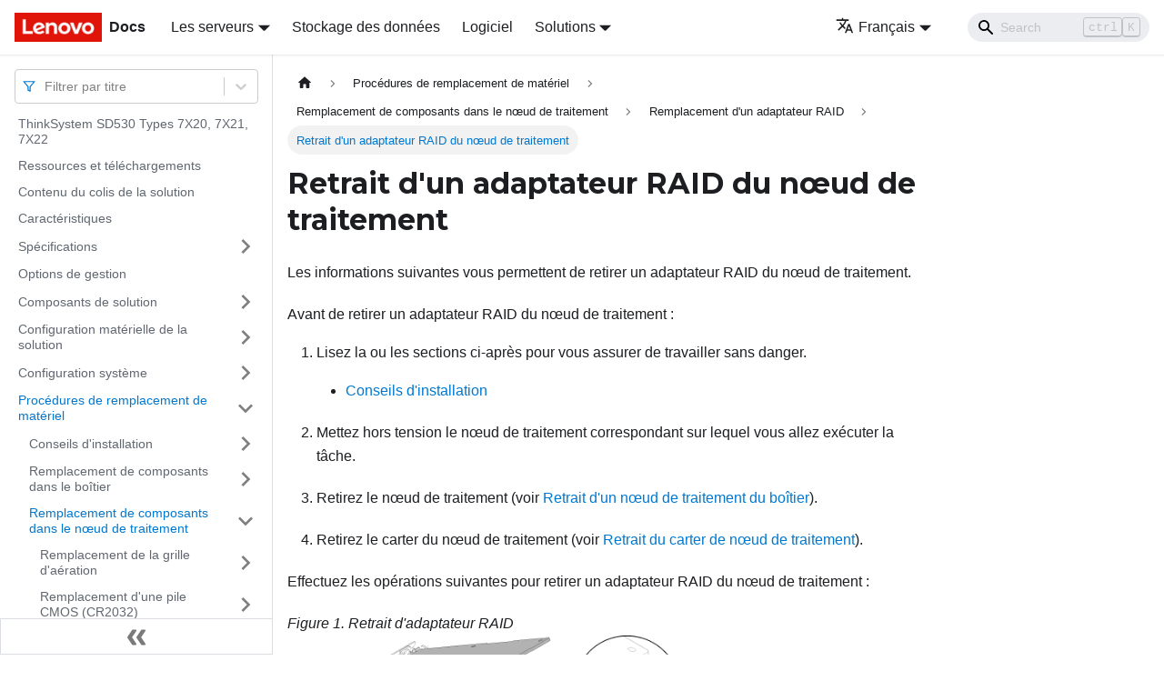

--- FILE ---
content_type: text/html; charset=UTF-8
request_url: https://pubs.lenovo.com/sd530/fr/remove_a_raid_adapter
body_size: 7713
content:
<!doctype html>
<html lang="fr" dir="ltr" class="docs-wrapper docs-doc-page docs-version-current plugin-docs plugin-id-default docs-doc-id-remove_a_raid_adapter" data-has-hydrated="false">
<head>
<meta charset="UTF-8">

<title data-rh="true">Retrait d&#x27;un adaptateur RAID du nœud de traitement | ThinkSystem SD530 | Lenovo Docs</title><meta data-rh="true" name="viewport" content="width=device-width,initial-scale=1"><meta data-rh="true" name="twitter:card" content="summary_large_image"><meta data-rh="true" property="og:image" content="https://pubs.lenovo.com/sd530/fr/img/product_soc.png"><meta data-rh="true" name="twitter:image" content="https://pubs.lenovo.com/sd530/fr/img/product_soc.png"><meta data-rh="true" property="og:url" content="https://pubs.lenovo.com/sd530/fr/remove_a_raid_adapter"><meta data-rh="true" name="docusaurus_locale" content="fr"><meta data-rh="true" name="docsearch:language" content="fr"><meta data-rh="true" name="keywords" content="SD530 Types 7X20, 7X21, 7X22"><meta data-rh="true" name="og:site_name" content="Lenovo Documentation"><meta data-rh="true" name="robots" content="max-image-preview:large"><meta data-rh="true" name="docusaurus_version" content="current"><meta data-rh="true" name="docusaurus_tag" content="docs-default-current"><meta data-rh="true" name="docsearch:version" content="current"><meta data-rh="true" name="docsearch:docusaurus_tag" content="docs-default-current"><meta data-rh="true" property="og:title" content="Retrait d&#x27;un adaptateur RAID du nœud de traitement | ThinkSystem SD530 | Lenovo Docs"><meta data-rh="true" name="description" content="Les informations suivantes vous permettent de retirer un adaptateur RAID du nœud de traitement."><meta data-rh="true" property="og:description" content="Les informations suivantes vous permettent de retirer un adaptateur RAID du nœud de traitement."><link data-rh="true" rel="icon" href="/sd530/fr/img/favicon.ico"><link data-rh="true" rel="canonical" href="https://pubs.lenovo.com/sd530/fr/remove_a_raid_adapter"><link data-rh="true" rel="alternate" href="https://pubs.lenovo.com/sd530/remove_a_raid_adapter" hreflang="en"><link data-rh="true" rel="alternate" href="https://pubs.lenovo.com/sd530/de/remove_a_raid_adapter" hreflang="de"><link data-rh="true" rel="alternate" href="https://pubs.lenovo.com/sd530/es/remove_a_raid_adapter" hreflang="es"><link data-rh="true" rel="alternate" href="https://pubs.lenovo.com/sd530/fr/remove_a_raid_adapter" hreflang="fr"><link data-rh="true" rel="alternate" href="https://pubs.lenovo.com/sd530/it/remove_a_raid_adapter" hreflang="it"><link data-rh="true" rel="alternate" href="https://pubs.lenovo.com/sd530/ja/remove_a_raid_adapter" hreflang="ja"><link data-rh="true" rel="alternate" href="https://pubs.lenovo.com/sd530/ko/remove_a_raid_adapter" hreflang="ko"><link data-rh="true" rel="alternate" href="https://pubs.lenovo.com/sd530/pt-BR/remove_a_raid_adapter" hreflang="pt-BR"><link data-rh="true" rel="alternate" href="https://pubs.lenovo.com/sd530/ru/remove_a_raid_adapter" hreflang="ru"><link data-rh="true" rel="alternate" href="https://pubs.lenovo.com/sd530/th/remove_a_raid_adapter" hreflang="th"><link data-rh="true" rel="alternate" href="https://pubs.lenovo.com/sd530/zh-CN/remove_a_raid_adapter" hreflang="zh-CN"><link data-rh="true" rel="alternate" href="https://pubs.lenovo.com/sd530/zh-TW/remove_a_raid_adapter" hreflang="zh-TW"><link data-rh="true" rel="alternate" href="https://pubs.lenovo.com/sd530/remove_a_raid_adapter" hreflang="x-default"><link rel="preconnect" href="https://www.google-analytics.com">
<link rel="preconnect" href="https://www.googletagmanager.com">
<script async src="https://www.googletagmanager.com/gtag/js?id=G-XM7YNY3PYK"></script>
<script>function gtag(){dataLayer.push(arguments)}window.dataLayer=window.dataLayer||[],gtag("js",new Date),gtag("config","G-XM7YNY3PYK",{anonymize_ip:!0})</script>




<link rel="preconnect" href="https://fonts.googleapis.com">
<link rel="preconnect" href="https://fonts.gstatic.com" crossorigin="anonymous"><link rel="stylesheet" href="/sd530/fr/assets/css/styles.fb44ca10.css">
<link rel="preload" href="/sd530/fr/assets/js/runtime~main.11fe4c5c.js" as="script">
<link rel="preload" href="/sd530/fr/assets/js/main.edde2fe7.js" as="script">
</head>
<body class="navigation-with-keyboard">
<script>!function(){function t(t){document.documentElement.setAttribute("data-theme",t)}var e=function(){var t=null;try{t=new URLSearchParams(window.location.search).get("docusaurus-theme")}catch(t){}return t}()||function(){var t=null;try{t=localStorage.getItem("theme")}catch(t){}return t}();t(null!==e?e:"light")}()</script><div id="__docusaurus">
<div role="region" aria-label="Aller au contenu principal"><a class="skipToContent_FR4N" href="#__docusaurus_skipToContent_fallback">Aller au contenu principal</a></div><nav aria-label="Main" class="navbar navbar--fixed-top navbarHideable_glH5"><div class="navbar__inner"><div class="navbar__items"><button aria-label="Ouvrir/fermer la barre de navigation" aria-expanded="false" class="navbar__toggle clean-btn" type="button"><svg width="30" height="30" viewBox="0 0 30 30" aria-hidden="true"><path stroke="currentColor" stroke-linecap="round" stroke-miterlimit="10" stroke-width="2" d="M4 7h22M4 15h22M4 23h22"></path></svg></button><a href="https://pubs.lenovo.com/fr/" target="_self" rel="noopener noreferrer" class="navbar__brand"><div class="navbar__logo"><img src="/sd530/fr/img/lenovo.png" alt="Lenovo Logo" class="themedImage_zFba themedImage--light_SMtw" height="32" width="96"><img src="/sd530/fr/img/lenovo.png" alt="Lenovo Logo" class="themedImage_zFba themedImage--dark_SHhT" height="32" width="96"></div><b class="navbar__title text--truncate">Docs</b></a><div class="navbar__item dropdown dropdown--hoverable"><a href="#" aria-haspopup="true" aria-expanded="false" role="button" class="navbar__link">Les serveurs</a><ul class="dropdown__menu"><li><a href="https://pubs.lenovo.com/fr/thinksystem" target="_self" rel="noopener noreferrer" class="dropdown__link externalLink-none">ThinkSystem<svg width="12" height="12" aria-hidden="true" viewBox="0 0 24 24" class="iconExternalLink_SHu7"><path fill="currentColor" d="M21 13v10h-21v-19h12v2h-10v15h17v-8h2zm3-12h-10.988l4.035 4-6.977 7.07 2.828 2.828 6.977-7.07 4.125 4.172v-11z"></path></svg></a></li><li><a href="https://pubs.lenovo.com/fr/thinkedge" target="_self" rel="noopener noreferrer" class="dropdown__link externalLink-none">ThinkEdge<svg width="12" height="12" aria-hidden="true" viewBox="0 0 24 24" class="iconExternalLink_SHu7"><path fill="currentColor" d="M21 13v10h-21v-19h12v2h-10v15h17v-8h2zm3-12h-10.988l4.035 4-6.977 7.07 2.828 2.828 6.977-7.07 4.125 4.172v-11z"></path></svg></a></li><li><a href="https://pubs.lenovo.com/fr/systemx" target="_self" rel="noopener noreferrer" class="dropdown__link externalLink-none">System x<svg width="12" height="12" aria-hidden="true" viewBox="0 0 24 24" class="iconExternalLink_SHu7"><path fill="currentColor" d="M21 13v10h-21v-19h12v2h-10v15h17v-8h2zm3-12h-10.988l4.035 4-6.977 7.07 2.828 2.828 6.977-7.07 4.125 4.172v-11z"></path></svg></a></li><li><a href="https://serveroption.lenovo.com/" target="_blank" rel="noopener noreferrer" class="dropdown__link">Option<svg width="12" height="12" aria-hidden="true" viewBox="0 0 24 24" class="iconExternalLink_SHu7"><path fill="currentColor" d="M21 13v10h-21v-19h12v2h-10v15h17v-8h2zm3-12h-10.988l4.035 4-6.977 7.07 2.828 2.828 6.977-7.07 4.125 4.172v-11z"></path></svg></a></li></ul></div><a href="https://datacentersupport.lenovo.com/storagepubs" target="_self" rel="noopener noreferrer" class="navbar__item navbar__link externalLink-none">Stockage des données<svg width="13.5" height="13.5" aria-hidden="true" viewBox="0 0 24 24" class="iconExternalLink_SHu7"><path fill="currentColor" d="M21 13v10h-21v-19h12v2h-10v15h17v-8h2zm3-12h-10.988l4.035 4-6.977 7.07 2.828 2.828 6.977-7.07 4.125 4.172v-11z"></path></svg></a><a href="https://pubs.lenovo.com/fr/software" target="_self" rel="noopener noreferrer" class="navbar__item navbar__link externalLink-none">Logiciel<svg width="13.5" height="13.5" aria-hidden="true" viewBox="0 0 24 24" class="iconExternalLink_SHu7"><path fill="currentColor" d="M21 13v10h-21v-19h12v2h-10v15h17v-8h2zm3-12h-10.988l4.035 4-6.977 7.07 2.828 2.828 6.977-7.07 4.125 4.172v-11z"></path></svg></a><div class="navbar__item dropdown dropdown--hoverable"><a href="#" aria-haspopup="true" aria-expanded="false" role="button" class="navbar__link">Solutions</a><ul class="dropdown__menu"><li><a href="https://pubs.lenovo.com/fr/thinkagile" target="_self" rel="noopener noreferrer" class="dropdown__link externalLink-none">ThinkAgile<svg width="12" height="12" aria-hidden="true" viewBox="0 0 24 24" class="iconExternalLink_SHu7"><path fill="currentColor" d="M21 13v10h-21v-19h12v2h-10v15h17v-8h2zm3-12h-10.988l4.035 4-6.977 7.07 2.828 2.828 6.977-7.07 4.125 4.172v-11z"></path></svg></a></li><li><a href="https://pubs.lenovo.com/fr/water-cooling-solution" target="_self" rel="noopener noreferrer" class="dropdown__link externalLink-none">Water Cooling Solution<svg width="12" height="12" aria-hidden="true" viewBox="0 0 24 24" class="iconExternalLink_SHu7"><path fill="currentColor" d="M21 13v10h-21v-19h12v2h-10v15h17v-8h2zm3-12h-10.988l4.035 4-6.977 7.07 2.828 2.828 6.977-7.07 4.125 4.172v-11z"></path></svg></a></li></ul></div></div><div class="navbar__items navbar__items--right"><div class="navbar__item dropdown dropdown--hoverable dropdown--right"><a href="#" aria-haspopup="true" aria-expanded="false" role="button" class="navbar__link"><svg viewBox="0 0 24 24" width="20" height="20" aria-hidden="true" class="iconLanguage_DSK9"><path fill="currentColor" d="M12.87 15.07l-2.54-2.51.03-.03c1.74-1.94 2.98-4.17 3.71-6.53H17V4h-7V2H8v2H1v1.99h11.17C11.5 7.92 10.44 9.75 9 11.35 8.07 10.32 7.3 9.19 6.69 8h-2c.73 1.63 1.73 3.17 2.98 4.56l-5.09 5.02L4 19l5-5 3.11 3.11.76-2.04zM18.5 10h-2L12 22h2l1.12-3h4.75L21 22h2l-4.5-12zm-2.62 7l1.62-4.33L19.12 17h-3.24z"></path></svg>Français</a><ul class="dropdown__menu"><li><a href="/sd530/remove_a_raid_adapter" target="_self" rel="noopener noreferrer" class="dropdown__link" lang="en">English</a></li><li><a href="/sd530/de/remove_a_raid_adapter" target="_self" rel="noopener noreferrer" class="dropdown__link" lang="de">Deutsch</a></li><li><a href="/sd530/es/remove_a_raid_adapter" target="_self" rel="noopener noreferrer" class="dropdown__link" lang="es">Español</a></li><li><a href="/sd530/fr/remove_a_raid_adapter" target="_self" rel="noopener noreferrer" class="dropdown__link dropdown__link--active" lang="fr">Français</a></li><li><a href="/sd530/it/remove_a_raid_adapter" target="_self" rel="noopener noreferrer" class="dropdown__link" lang="it">Italiano</a></li><li><a href="/sd530/ja/remove_a_raid_adapter" target="_self" rel="noopener noreferrer" class="dropdown__link" lang="ja">日本語</a></li><li><a href="/sd530/ko/remove_a_raid_adapter" target="_self" rel="noopener noreferrer" class="dropdown__link" lang="ko">한국어</a></li><li><a href="/sd530/pt-BR/remove_a_raid_adapter" target="_self" rel="noopener noreferrer" class="dropdown__link" lang="pt-BR">Português do Brasil</a></li><li><a href="/sd530/ru/remove_a_raid_adapter" target="_self" rel="noopener noreferrer" class="dropdown__link" lang="ru">Русский</a></li><li><a href="/sd530/th/remove_a_raid_adapter" target="_self" rel="noopener noreferrer" class="dropdown__link" lang="th">ภาษาไทย</a></li><li><a href="/sd530/zh-CN/remove_a_raid_adapter" target="_self" rel="noopener noreferrer" class="dropdown__link" lang="zh-CN">简体中文</a></li><li><a href="/sd530/zh-TW/remove_a_raid_adapter" target="_self" rel="noopener noreferrer" class="dropdown__link" lang="zh-TW">繁體中文</a></li></ul></div><div class="searchBox_BlU4"><div class="navbar__search searchBarContainer_h4SQ"><input placeholder="Search" aria-label="Search" class="navbar__search-input"><div class="loadingRing_kmHx searchBarLoadingRing_AT3w"><div></div><div></div><div></div><div></div></div></div></div></div></div><div role="presentation" class="navbar-sidebar__backdrop"></div></nav><div id="__docusaurus_skipToContent_fallback" class="main-wrapper mainWrapper_OJKY docsWrapper_a8OH"><button aria-label="Retour au début de la page" class="clean-btn theme-back-to-top-button backToTopButton_xZQ7" type="button"></button><div class="docPage_LEBb"><aside class="theme-doc-sidebar-container docSidebarContainer_TOXn"><div class="sidebarViewport_swqP"><div class="sidebar_TiFu sidebarWithHideableNavbar_b5mb"><a href="https://pubs.lenovo.com/fr/" target="_self" rel="noopener noreferrer" tabindex="-1" class="sidebarLogo_Jpyc"><img src="/sd530/fr/img/lenovo.png" alt="Lenovo Logo" class="themedImage_zFba themedImage--light_SMtw" height="32" width="96"><img src="/sd530/fr/img/lenovo.png" alt="Lenovo Logo" class="themedImage_zFba themedImage--dark_SHhT" height="32" width="96"><b>Docs</b></a><nav aria-label="Docs sidebar" class="menu thin-scrollbar menu_Y1UP"><style data-emotion="css b62m3t-container">.css-b62m3t-container{position:relative;box-sizing:border-box;}</style><div class="titleFilter_mcU3 css-b62m3t-container"><style data-emotion="css 7pg0cj-a11yText">.css-7pg0cj-a11yText{z-index:9999;border:0;clip:rect(1px, 1px, 1px, 1px);height:1px;width:1px;position:absolute;overflow:hidden;padding:0;white-space:nowrap;}</style><span id="react-select-1057-live-region" class="css-7pg0cj-a11yText"></span><span aria-live="polite" aria-atomic="false" aria-relevant="additions text" role="log" class="css-7pg0cj-a11yText"></span><style data-emotion="css 13cymwt-control">.css-13cymwt-control{-webkit-align-items:center;-webkit-box-align:center;-ms-flex-align:center;align-items:center;cursor:default;display:-webkit-box;display:-webkit-flex;display:-ms-flexbox;display:flex;-webkit-box-flex-wrap:wrap;-webkit-flex-wrap:wrap;-ms-flex-wrap:wrap;flex-wrap:wrap;-webkit-box-pack:justify;-webkit-justify-content:space-between;justify-content:space-between;min-height:38px;outline:0!important;position:relative;-webkit-transition:all 100ms;transition:all 100ms;background-color:hsl(0, 0%, 100%);border-color:hsl(0, 0%, 80%);border-radius:4px;border-style:solid;border-width:1px;box-sizing:border-box;}.css-13cymwt-control:hover{border-color:hsl(0, 0%, 70%);}</style><div class="title-filter__control css-13cymwt-control"><svg stroke="currentColor" fill="none" stroke-width="2" viewBox="0 0 24 24" stroke-linecap="round" stroke-linejoin="round" class="titleFilterIcon_Fmk3" height="1em" width="1em" xmlns="http://www.w3.org/2000/svg"><polygon points="22 3 2 3 10 12.46 10 19 14 21 14 12.46 22 3"></polygon></svg> <style data-emotion="css hlgwow">.css-hlgwow{-webkit-align-items:center;-webkit-box-align:center;-ms-flex-align:center;align-items:center;display:grid;-webkit-flex:1;-ms-flex:1;flex:1;-webkit-box-flex-wrap:wrap;-webkit-flex-wrap:wrap;-ms-flex-wrap:wrap;flex-wrap:wrap;-webkit-overflow-scrolling:touch;position:relative;overflow:hidden;padding:2px 8px;box-sizing:border-box;}</style><div class="title-filter__value-container css-hlgwow"><style data-emotion="css 1jqq78o-placeholder">.css-1jqq78o-placeholder{grid-area:1/1/2/3;color:hsl(0, 0%, 50%);margin-left:2px;margin-right:2px;box-sizing:border-box;}</style><div class="title-filter__placeholder css-1jqq78o-placeholder" id="react-select-1057-placeholder">Filtrer par titre</div><style data-emotion="css 19bb58m">.css-19bb58m{visibility:visible;-webkit-flex:1 1 auto;-ms-flex:1 1 auto;flex:1 1 auto;display:inline-grid;grid-area:1/1/2/3;grid-template-columns:0 min-content;margin:2px;padding-bottom:2px;padding-top:2px;color:hsl(0, 0%, 20%);box-sizing:border-box;}.css-19bb58m:after{content:attr(data-value) " ";visibility:hidden;white-space:pre;grid-area:1/2;font:inherit;min-width:2px;border:0;margin:0;outline:0;padding:0;}</style><div class="title-filter__input-container css-19bb58m" data-value=""><input class="title-filter__input" style="label:input;color:inherit;background:0;opacity:1;width:100%;grid-area:1 / 2;font:inherit;min-width:2px;border:0;margin:0;outline:0;padding:0" autocapitalize="none" autocomplete="off" autocorrect="off" id="react-select-1057-input" spellcheck="false" tabindex="0" aria-autocomplete="list" aria-expanded="false" aria-haspopup="true" role="combobox" aria-activedescendant="" aria-describedby="react-select-1057-placeholder"></div></div><style data-emotion="css 1wy0on6">.css-1wy0on6{-webkit-align-items:center;-webkit-box-align:center;-ms-flex-align:center;align-items:center;-webkit-align-self:stretch;-ms-flex-item-align:stretch;align-self:stretch;display:-webkit-box;display:-webkit-flex;display:-ms-flexbox;display:flex;-webkit-flex-shrink:0;-ms-flex-negative:0;flex-shrink:0;box-sizing:border-box;}</style><div class="title-filter__indicators css-1wy0on6"><style data-emotion="css 1u9des2-indicatorSeparator">.css-1u9des2-indicatorSeparator{-webkit-align-self:stretch;-ms-flex-item-align:stretch;align-self:stretch;width:1px;background-color:hsl(0, 0%, 80%);margin-bottom:8px;margin-top:8px;box-sizing:border-box;}</style><span class="title-filter__indicator-separator css-1u9des2-indicatorSeparator"></span><style data-emotion="css 1xc3v61-indicatorContainer">.css-1xc3v61-indicatorContainer{display:-webkit-box;display:-webkit-flex;display:-ms-flexbox;display:flex;-webkit-transition:color 150ms;transition:color 150ms;color:hsl(0, 0%, 80%);padding:8px;box-sizing:border-box;}.css-1xc3v61-indicatorContainer:hover{color:hsl(0, 0%, 60%);}</style><div class="title-filter__indicator title-filter__dropdown-indicator css-1xc3v61-indicatorContainer" aria-hidden="true"><style data-emotion="css 8mmkcg">.css-8mmkcg{display:inline-block;fill:currentColor;line-height:1;stroke:currentColor;stroke-width:0;}</style><svg height="20" width="20" viewBox="0 0 20 20" aria-hidden="true" focusable="false" class="css-8mmkcg"><path d="M4.516 7.548c0.436-0.446 1.043-0.481 1.576 0l3.908 3.747 3.908-3.747c0.533-0.481 1.141-0.446 1.574 0 0.436 0.445 0.408 1.197 0 1.615-0.406 0.418-4.695 4.502-4.695 4.502-0.217 0.223-0.502 0.335-0.787 0.335s-0.57-0.112-0.789-0.335c0 0-4.287-4.084-4.695-4.502s-0.436-1.17 0-1.615z"></path></svg></div></div></div></div><ul class="theme-doc-sidebar-menu menu__list"><li class="theme-doc-sidebar-item-link theme-doc-sidebar-item-link-level-1 menu__list-item"><a class="menu__link" href="/sd530/fr/">ThinkSystem SD530 Types 7X20, 7X21, 7X22</a></li><li class="theme-doc-sidebar-item-link theme-doc-sidebar-item-link-level-1 menu__list-item"><a class="menu__link" href="/sd530/fr/pdf_files">Ressources et téléchargements</a></li><li class="theme-doc-sidebar-item-link theme-doc-sidebar-item-link-level-1 menu__list-item"><a class="menu__link" href="/sd530/fr/server_package_contents">Contenu du colis de la solution</a></li><li class="theme-doc-sidebar-item-link theme-doc-sidebar-item-link-level-1 menu__list-item"><a class="menu__link" href="/sd530/fr/server_features">Caractéristiques</a></li><li class="theme-doc-sidebar-item-category theme-doc-sidebar-item-category-level-1 menu__list-item menu__list-item--collapsed"><div class="menu__list-item-collapsible"><a class="menu__link menu__link--sublist" aria-expanded="false" href="/sd530/fr/server_specifications">Spécifications</a><button aria-label="Plier/Déplier la catégorie &#x27;Spécifications&#x27; de la barre latérale" type="button" class="clean-btn menu__caret"></button></div></li><li class="theme-doc-sidebar-item-link theme-doc-sidebar-item-link-level-1 menu__list-item"><a class="menu__link" href="/sd530/fr/management_options">Options de gestion</a></li><li class="theme-doc-sidebar-item-category theme-doc-sidebar-item-category-level-1 menu__list-item menu__list-item--collapsed"><div class="menu__list-item-collapsible"><a class="menu__link menu__link--sublist" aria-expanded="false" href="/sd530/fr/server_components">Composants de solution</a><button aria-label="Plier/Déplier la catégorie &#x27;Composants de solution&#x27; de la barre latérale" type="button" class="clean-btn menu__caret"></button></div></li><li class="theme-doc-sidebar-item-category theme-doc-sidebar-item-category-level-1 menu__list-item menu__list-item--collapsed"><div class="menu__list-item-collapsible"><a class="menu__link menu__link--sublist" aria-expanded="false" href="/sd530/fr/server_setup">Configuration matérielle de la solution</a><button aria-label="Plier/Déplier la catégorie &#x27;Configuration matérielle de la solution&#x27; de la barre latérale" type="button" class="clean-btn menu__caret"></button></div></li><li class="theme-doc-sidebar-item-category theme-doc-sidebar-item-category-level-1 menu__list-item menu__list-item--collapsed"><div class="menu__list-item-collapsible"><a class="menu__link menu__link--sublist" aria-expanded="false" href="/sd530/fr/managing_your_server">Configuration système</a><button aria-label="Plier/Déplier la catégorie &#x27;Configuration système&#x27; de la barre latérale" type="button" class="clean-btn menu__caret"></button></div></li><li class="theme-doc-sidebar-item-category theme-doc-sidebar-item-category-level-1 menu__list-item"><div class="menu__list-item-collapsible"><a class="menu__link menu__link--sublist menu__link--active" aria-expanded="true" href="/sd530/fr/maintenance_manual_hardware_replacement_procedures">Procédures de remplacement de matériel</a><button aria-label="Plier/Déplier la catégorie &#x27;Procédures de remplacement de matériel&#x27; de la barre latérale" type="button" class="clean-btn menu__caret"></button></div><ul style="display:block;overflow:visible;height:auto" class="menu__list"><li class="theme-doc-sidebar-item-category theme-doc-sidebar-item-category-level-2 menu__list-item menu__list-item--collapsed"><div class="menu__list-item-collapsible"><a class="menu__link menu__link--sublist" aria-expanded="false" tabindex="0" href="/sd530/fr/maintenance_manual_installation_guidelines">Conseils d&#x27;installation</a><button aria-label="Plier/Déplier la catégorie &#x27;Conseils d&#x27;installation&#x27; de la barre latérale" type="button" class="clean-btn menu__caret"></button></div></li><li class="theme-doc-sidebar-item-category theme-doc-sidebar-item-category-level-2 menu__list-item menu__list-item--collapsed"><div class="menu__list-item-collapsible"><a class="menu__link menu__link--sublist" aria-expanded="false" tabindex="0" href="/sd530/fr/replace_components_in_the_enclosure">Remplacement de composants dans le boîtier</a><button aria-label="Plier/Déplier la catégorie &#x27;Remplacement de composants dans le boîtier&#x27; de la barre latérale" type="button" class="clean-btn menu__caret"></button></div></li><li class="theme-doc-sidebar-item-category theme-doc-sidebar-item-category-level-2 menu__list-item"><div class="menu__list-item-collapsible"><a class="menu__link menu__link--sublist menu__link--active" aria-expanded="true" tabindex="0" href="/sd530/fr/replace_components_in_the_node">Remplacement de composants dans le nœud de traitement</a><button aria-label="Plier/Déplier la catégorie &#x27;Remplacement de composants dans le nœud de traitement&#x27; de la barre latérale" type="button" class="clean-btn menu__caret"></button></div><ul style="display:block;overflow:visible;height:auto" class="menu__list"><li class="theme-doc-sidebar-item-category theme-doc-sidebar-item-category-level-3 menu__list-item menu__list-item--collapsed"><div class="menu__list-item-collapsible"><a class="menu__link menu__link--sublist" aria-expanded="false" tabindex="0" href="/sd530/fr/air_baffle_replacement">Remplacement de la grille d&#x27;aération</a><button aria-label="Plier/Déplier la catégorie &#x27;Remplacement de la grille d&#x27;aération&#x27; de la barre latérale" type="button" class="clean-btn menu__caret"></button></div></li><li class="theme-doc-sidebar-item-category theme-doc-sidebar-item-category-level-3 menu__list-item menu__list-item--collapsed"><div class="menu__list-item-collapsible"><a class="menu__link menu__link--sublist" aria-expanded="false" tabindex="0" href="/sd530/fr/system_battery_replacement">Remplacement d&#x27;une pile CMOS (CR2032)</a><button aria-label="Plier/Déplier la catégorie &#x27;Remplacement d&#x27;une pile CMOS (CR2032)&#x27; de la barre latérale" type="button" class="clean-btn menu__caret"></button></div></li><li class="theme-doc-sidebar-item-category theme-doc-sidebar-item-category-level-3 menu__list-item menu__list-item--collapsed"><div class="menu__list-item-collapsible"><a class="menu__link menu__link--sublist" aria-expanded="false" tabindex="0" href="/sd530/fr/compute_node_cover_replacement">Remplacement d&#x27;un carter de nœud de traitement</a><button aria-label="Plier/Déplier la catégorie &#x27;Remplacement d&#x27;un carter de nœud de traitement&#x27; de la barre latérale" type="button" class="clean-btn menu__caret"></button></div></li><li class="theme-doc-sidebar-item-category theme-doc-sidebar-item-category-level-3 menu__list-item menu__list-item--collapsed"><div class="menu__list-item-collapsible"><a class="menu__link menu__link--sublist" aria-expanded="false" tabindex="0" href="/sd530/fr/dimm_replacement">Remplacement d&#x27;un module de mémoire</a><button aria-label="Plier/Déplier la catégorie &#x27;Remplacement d&#x27;un module de mémoire&#x27; de la barre latérale" type="button" class="clean-btn menu__caret"></button></div></li><li class="theme-doc-sidebar-item-category theme-doc-sidebar-item-category-level-3 menu__list-item menu__list-item--collapsed"><div class="menu__list-item-collapsible"><a class="menu__link menu__link--sublist" aria-expanded="false" tabindex="0" href="/sd530/fr/hard_disk_drive_replacement">Remplacement d&#x27;une unité</a><button aria-label="Plier/Déplier la catégorie &#x27;Remplacement d&#x27;une unité&#x27; de la barre latérale" type="button" class="clean-btn menu__caret"></button></div></li><li class="theme-doc-sidebar-item-category theme-doc-sidebar-item-category-level-3 menu__list-item menu__list-item--collapsed"><div class="menu__list-item-collapsible"><a class="menu__link menu__link--sublist" aria-expanded="false" tabindex="0" href="/sd530/fr/hot_swap_hard_disk_drive_backplane_replacement">Remplacement d&#x27;un fond de panier d&#x27;unité</a><button aria-label="Plier/Déplier la catégorie &#x27;Remplacement d&#x27;un fond de panier d&#x27;unité&#x27; de la barre latérale" type="button" class="clean-btn menu__caret"></button></div></li><li class="theme-doc-sidebar-item-category theme-doc-sidebar-item-category-level-3 menu__list-item menu__list-item--collapsed"><div class="menu__list-item-collapsible"><a class="menu__link menu__link--sublist" aria-expanded="false" tabindex="0" href="/sd530/fr/blank_filler_replacement">Remplacement d&#x27;un obturateur de baie d&#x27;unité</a><button aria-label="Plier/Déplier la catégorie &#x27;Remplacement d&#x27;un obturateur de baie d&#x27;unité&#x27; de la barre latérale" type="button" class="clean-btn menu__caret"></button></div></li><li class="theme-doc-sidebar-item-category theme-doc-sidebar-item-category-level-3 menu__list-item menu__list-item--collapsed"><div class="menu__list-item-collapsible"><a class="menu__link menu__link--sublist" aria-expanded="false" tabindex="0" href="/sd530/fr/dongle_module_replacement">Remplacement du module d&#x27;interface KVM</a><button aria-label="Plier/Déplier la catégorie &#x27;Remplacement du module d&#x27;interface KVM&#x27; de la barre latérale" type="button" class="clean-btn menu__caret"></button></div></li><li class="theme-doc-sidebar-item-category theme-doc-sidebar-item-category-level-3 menu__list-item menu__list-item--collapsed"><div class="menu__list-item-collapsible"><a class="menu__link menu__link--sublist" aria-expanded="false" tabindex="0" href="/sd530/fr/m2_backplane_replacement">Remplacement d&#x27;un fond de panier M.2</a><button aria-label="Plier/Déplier la catégorie &#x27;Remplacement d&#x27;un fond de panier M.2&#x27; de la barre latérale" type="button" class="clean-btn menu__caret"></button></div></li><li class="theme-doc-sidebar-item-category theme-doc-sidebar-item-category-level-3 menu__list-item menu__list-item--collapsed"><div class="menu__list-item-collapsible"><a class="menu__link menu__link--sublist" aria-expanded="false" tabindex="0" href="/sd530/fr/m2_drive_in_the_m2_backplane_replacement">Remplacement d&#x27;une unité M.2 dans le fond de panier M.2 </a><button aria-label="Plier/Déplier la catégorie &#x27;Remplacement d&#x27;une unité M.2 dans le fond de panier M.2 &#x27; de la barre latérale" type="button" class="clean-btn menu__caret"></button></div></li><li class="theme-doc-sidebar-item-category theme-doc-sidebar-item-category-level-3 menu__list-item menu__list-item--collapsed"><div class="menu__list-item-collapsible"><a class="menu__link menu__link--sublist" aria-expanded="false" tabindex="0" href="/sd530/fr/microprocessor_replacement">Remplacement d&#x27;un processeur et d&#x27;un dissipateur thermique</a><button aria-label="Plier/Déplier la catégorie &#x27;Remplacement d&#x27;un processeur et d&#x27;un dissipateur thermique&#x27; de la barre latérale" type="button" class="clean-btn menu__caret"></button></div></li><li class="theme-doc-sidebar-item-category theme-doc-sidebar-item-category-level-3 menu__list-item"><div class="menu__list-item-collapsible"><a class="menu__link menu__link--sublist menu__link--active" aria-expanded="true" tabindex="0" href="/sd530/fr/raid_adapter_replacement">Remplacement d&#x27;un adaptateur RAID</a><button aria-label="Plier/Déplier la catégorie &#x27;Remplacement d&#x27;un adaptateur RAID&#x27; de la barre latérale" type="button" class="clean-btn menu__caret"></button></div><ul style="display:block;overflow:visible;height:auto" class="menu__list"><li class="theme-doc-sidebar-item-link theme-doc-sidebar-item-link-level-4 menu__list-item"><a class="menu__link menu__link--active" aria-current="page" tabindex="0" href="/sd530/fr/remove_a_raid_adapter">Retrait d&#x27;un adaptateur RAID du nœud de traitement</a></li><li class="theme-doc-sidebar-item-link theme-doc-sidebar-item-link-level-4 menu__list-item"><a class="menu__link" tabindex="0" href="/sd530/fr/install_a_raid_adapter_2">Installation d&#x27;un adaptateur RAID dans le nœud de traitement</a></li></ul></li></ul></li><li class="theme-doc-sidebar-item-category theme-doc-sidebar-item-category-level-2 menu__list-item menu__list-item--collapsed"><div class="menu__list-item-collapsible"><a class="menu__link menu__link--sublist" aria-expanded="false" tabindex="0" href="/sd530/fr/replace_gpu_tray_related_components">Remplacement des composants du nœud d&#x27;extension PCIe</a><button aria-label="Plier/Déplier la catégorie &#x27;Remplacement des composants du nœud d&#x27;extension PCIe&#x27; de la barre latérale" type="button" class="clean-btn menu__caret"></button></div></li><li class="theme-doc-sidebar-item-link theme-doc-sidebar-item-link-level-2 menu__list-item"><a class="menu__link" tabindex="0" href="/sd530/fr/complete_the_parts_replacement">Fin du remplacement des composants</a></li></ul></li><li class="theme-doc-sidebar-item-category theme-doc-sidebar-item-category-level-1 menu__list-item menu__list-item--collapsed"><div class="menu__list-item-collapsible"><a class="menu__link menu__link--sublist" aria-expanded="false" href="/sd530/fr/maintenance_manual_problem_determination">Identification des problèmes</a><button aria-label="Plier/Déplier la catégorie &#x27;Identification des problèmes&#x27; de la barre latérale" type="button" class="clean-btn menu__caret"></button></div></li><li class="theme-doc-sidebar-item-category theme-doc-sidebar-item-category-level-1 menu__list-item menu__list-item--collapsed"><div class="menu__list-item-collapsible"><a class="menu__link menu__link--sublist" aria-expanded="false" href="/sd530/fr/messages_introduction">Messages</a><button aria-label="Plier/Déplier la catégorie &#x27;Messages&#x27; de la barre latérale" type="button" class="clean-btn menu__caret"></button></div></li><li class="theme-doc-sidebar-item-link theme-doc-sidebar-item-link-level-1 menu__list-item"><a class="menu__link" href="/sd530/fr/service_bulletins">Astuces</a></li><li class="theme-doc-sidebar-item-link theme-doc-sidebar-item-link-level-1 menu__list-item"><a class="menu__link" href="/sd530/fr/security_advisories">Conseils de sécurité</a></li><li class="theme-doc-sidebar-item-category theme-doc-sidebar-item-category-level-1 menu__list-item menu__list-item--collapsed"><div class="menu__list-item-collapsible"><a class="menu__link menu__link--sublist" aria-expanded="false" href="/sd530/fr/disassemble_for_recycle">Démontage de matériel en vue du recyclage</a><button aria-label="Plier/Déplier la catégorie &#x27;Démontage de matériel en vue du recyclage&#x27; de la barre latérale" type="button" class="clean-btn menu__caret"></button></div></li><li class="theme-doc-sidebar-item-category theme-doc-sidebar-item-category-level-1 menu__list-item menu__list-item--collapsed"><div class="menu__list-item-collapsible"><a class="menu__link menu__link--sublist" aria-expanded="false" href="/sd530/fr/getting_help_and_technical_assistance">Service d’aide et d’assistance</a><button aria-label="Plier/Déplier la catégorie &#x27;Service d’aide et d’assistance&#x27; de la barre latérale" type="button" class="clean-btn menu__caret"></button></div></li></ul><div class="sidebar-resource-links"><hr><div><a href="https://lenovopress.lenovo.com/lp1041-thinksystem-sd530-server-xeon-sp-gen-2" class="menu__link" target="_BLANK"><img height="24" width="24" src="https://pubs.lenovo.com/img/lenovopress.png"><span class="sidebarLinks-name">ThinkSystem SD530 Server Product Guide</span><div><svg stroke="currentColor" fill="currentColor" stroke-width="0" viewBox="0 0 512 512" height="0.875rem" width="0.875rem" xmlns="http://www.w3.org/2000/svg"><path d="M432,320H400a16,16,0,0,0-16,16V448H64V128H208a16,16,0,0,0,16-16V80a16,16,0,0,0-16-16H48A48,48,0,0,0,0,112V464a48,48,0,0,0,48,48H400a48,48,0,0,0,48-48V336A16,16,0,0,0,432,320ZM488,0h-128c-21.37,0-32.05,25.91-17,41l35.73,35.73L135,320.37a24,24,0,0,0,0,34L157.67,377a24,24,0,0,0,34,0L435.28,133.32,471,169c15,15,41,4.5,41-17V24A24,24,0,0,0,488,0Z"></path></svg></div></a></div></div></nav><button type="button" title="Réduire le menu latéral" aria-label="Réduire le menu latéral" class="button button--secondary button--outline collapseSidebarButton_e0pa"><svg width="20" height="20" aria-hidden="true" class="collapseSidebarButtonIcon_KEWD"><g fill="#7a7a7a"><path d="M9.992 10.023c0 .2-.062.399-.172.547l-4.996 7.492a.982.982 0 01-.828.454H1c-.55 0-1-.453-1-1 0-.2.059-.403.168-.551l4.629-6.942L.168 3.078A.939.939 0 010 2.528c0-.548.45-.997 1-.997h2.996c.352 0 .649.18.828.45L9.82 9.472c.11.148.172.347.172.55zm0 0"></path><path d="M19.98 10.023c0 .2-.058.399-.168.547l-4.996 7.492a.987.987 0 01-.828.454h-3c-.547 0-.996-.453-.996-1 0-.2.059-.403.168-.551l4.625-6.942-4.625-6.945a.939.939 0 01-.168-.55 1 1 0 01.996-.997h3c.348 0 .649.18.828.45l4.996 7.492c.11.148.168.347.168.55zm0 0"></path></g></svg></button></div></div></aside><main class="docMainContainer_LQPs"><div class="container padding-top--md padding-bottom--lg"><div class="row"><div class="col docItemCol_z5aJ"><div class="docItemContainer_c0TR"><article><nav class="theme-doc-breadcrumbs breadcrumbsContainer_DwUf" aria-label="Fil d&#x27;Ariane"><ul class="breadcrumbs" itemscope="" itemtype="https://schema.org/BreadcrumbList"><li class="breadcrumbs__item"><a aria-label="Page d&#x27;accueil" class="breadcrumbs__link" href="/sd530/fr/"><svg viewBox="0 0 24 24" class="breadcrumbHomeIcon_Ppp2"><path d="M10 19v-5h4v5c0 .55.45 1 1 1h3c.55 0 1-.45 1-1v-7h1.7c.46 0 .68-.57.33-.87L12.67 3.6c-.38-.34-.96-.34-1.34 0l-8.36 7.53c-.34.3-.13.87.33.87H5v7c0 .55.45 1 1 1h3c.55 0 1-.45 1-1z" fill="currentColor"></path></svg></a></li><li itemscope="" itemprop="itemListElement" itemtype="https://schema.org/ListItem" class="breadcrumbs__item"><a class="breadcrumbs__link" itemprop="item" href="/sd530/fr/maintenance_manual_hardware_replacement_procedures"><span itemprop="name">Procédures de remplacement de matériel</span></a><meta itemprop="position" content="1"></li><li itemscope="" itemprop="itemListElement" itemtype="https://schema.org/ListItem" class="breadcrumbs__item"><a class="breadcrumbs__link" itemprop="item" href="/sd530/fr/replace_components_in_the_node"><span itemprop="name">Remplacement de composants dans le nœud de traitement</span></a><meta itemprop="position" content="2"></li><li itemscope="" itemprop="itemListElement" itemtype="https://schema.org/ListItem" class="breadcrumbs__item"><a class="breadcrumbs__link" itemprop="item" href="/sd530/fr/raid_adapter_replacement"><span itemprop="name">Remplacement d&#x27;un adaptateur RAID</span></a><meta itemprop="position" content="3"></li><li itemscope="" itemprop="itemListElement" itemtype="https://schema.org/ListItem" class="breadcrumbs__item breadcrumbs__item--active"><span class="breadcrumbs__link" itemprop="name">Retrait d&#x27;un adaptateur RAID du nœud de traitement</span><meta itemprop="position" content="4"></li></ul></nav><div class="theme-doc-markdown markdown"><h1>Retrait d&#x27;un adaptateur RAID du nœud de traitement</h1><div class="body taskbody"><p class="shortdesc">Les informations suivantes vous permettent de retirer un adaptateur RAID du nœud de traitement.</p><div id="remove_a_raid_adapter__remove_a_raid_adapter_prereq" class="section prereq p"><div class="p">Avant de retirer un adaptateur RAID du nœud de traitement :<ol class="ol"><li class="li"><div class="p">Lisez la ou les sections ci-après pour vous assurer de travailler sans danger.<ul class="ul"><li class="li"><p class="p"><a title="Avant d&#x27;installer des composants dans la solution, lisez les instructions d&#x27;installation." class="xref" href="/sd530/fr/maintenance_manual_installation_guidelines">Conseils d&#x27;installation</a></p></li></ul></div></li><li class="li"><p class="p">Mettez hors tension le nœud de traitement correspondant sur lequel vous allez exécuter la tâche.</p></li><li class="li"><p class="p">Retirez le nœud de traitement (voir <a title="Cette procédure permet de retirer un nœud de traitement du Boîtier D2." class="xref" href="/sd530/fr/remove_a_compute_node_from_the_chassis">Retrait d&#x27;un nœud de traitement du boîtier</a>).</p></li><li class="li"><p class="p">Retirez le carter du nœud de traitement (voir <a title="Cette procédure permet de retirer le carter de nœud de traitement." class="xref" href="/sd530/fr/remove_the_compute_node_cover">Retrait du carter de nœud de traitement</a>).</p></li></ol></div></div><div id="remove_a_raid_adapter__remove_a_raid_adapter_context" class="section context"></div><p class="li stepsection"></p><p class="p">Effectuez les opérations suivantes pour retirer un adaptateur RAID du nœud de traitement :</p><div class="p"><div class="fig fignone"><span class="figcap"><span class="fig--title-label">Figure 1. </span>Retrait d&#x27;adaptateur RAID</span><br><img loading="lazy" src="sd530_032-450.png" width="100%" alt="RAID adapter removal" style="max-width:432px" class="image img_uXOj"><br></div></div><p></p><ol id="remove_a_raid_adapter__remove_a_raid_adapter_steps" class="ol steps"><li class="li step stepexpand"><span class="ph cmd">Poussez le taquet de déverrouillage bleu.</span></li><li class="li step stepexpand"><span class="ph cmd">Inclinez l&#x27;adaptateur pour le retirer du nœud.</span></li><li class="li step stepexpand"><span class="ph cmd">Débranchez les câbles (jusqu&#x27;à deux) SAS/SATA du dessous de l&#x27;adaptateur.</span></li><li class="li step stepexpand"><span class="ph cmd">Débranchez le câble PCIe du dessous de l&#x27;adaptateur.</span><div class="itemgroup info"><div class="fig fignone"><span class="figcap"><span class="fig--title-label">Figure 2. </span>Retrait du câble</span><br><img loading="lazy" src="sd530_073-350.png" width="100%" alt="Cable removal" style="max-width:336px" class="image img_uXOj"><br></div></div></li></ol><div id="remove_a_raid_adapter__remove_a_raid_adapter_postreq" class="section postreq"><p class="p">Si vous devez renvoyer le composant ou le périphérique en option, suivez les instructions d&#x27;emballage et utilisez les matériaux que vous avez reçus pour l&#x27;emballer.</p><p class="p"><strong class="ph b">Vidéo de démonstration</strong></p><p class="p"><a href="https://www.youtube.com/watch?v=GvZXPZ10tm8" target="_blank" rel="noreferrer noopener" class="xref">Découvrez la procédure sur YouTube<svg stroke="currentColor" fill="currentColor" stroke-width="0" viewBox="0 0 512 512" class="FaExternalLinkAlt" height="1em" width="1em" xmlns="http://www.w3.org/2000/svg"><path d="M432,320H400a16,16,0,0,0-16,16V448H64V128H208a16,16,0,0,0,16-16V80a16,16,0,0,0-16-16H48A48,48,0,0,0,0,112V464a48,48,0,0,0,48,48H400a48,48,0,0,0,48-48V336A16,16,0,0,0,432,320ZM488,0h-128c-21.37,0-32.05,25.91-17,41l35.73,35.73L135,320.37a24,24,0,0,0,0,34L157.67,377a24,24,0,0,0,34,0L435.28,133.32,471,169c15,15,41,4.5,41-17V24A24,24,0,0,0,488,0Z"></path></svg></a><link rel="preload" href="https://i.ytimg.com/vi/GvZXPZ10tm8/maxresdefault.jpg" as="image"></p><article class="yt-lite" data-title="Découvrez la procédure sur YouTube" style="background-image:url(https://i.ytimg.com/vi/GvZXPZ10tm8/maxresdefault.jpg);--aspect-ratio:56.25%"><button type="button" class="lty-playbtn" aria-label="Watch Découvrez la procédure sur YouTube"></button></article><p></p></div></div><div></div></div><div class="feedback docusaurus-mt-lg" style="color:#ccc"><svg stroke="currentColor" fill="currentColor" stroke-width="0" viewBox="0 0 24 24" class="react-icons" height="1.5em" width="1.5em" xmlns="http://www.w3.org/2000/svg"><path fill="none" d="M0 0h24v24H0V0z"></path><path d="M20 4H4c-1.1 0-1.99.9-1.99 2L2 18c0 1.1.9 2 2 2h16c1.1 0 2-.9 2-2V6c0-1.1-.9-2-2-2zm0 14H4V8l8 5 8-5v10zm-8-7L4 6h16l-8 5z"></path></svg>Envoyer des commentaires</div></article><nav class="pagination-nav docusaurus-mt-lg" aria-label="Pages de documentation"><a class="pagination-nav__link pagination-nav__link--prev" href="/sd530/fr/raid_adapter_replacement"><div class="pagination-nav__sublabel">Précédent</div><div class="pagination-nav__label">Remplacement d&#x27;un adaptateur RAID</div></a><a class="pagination-nav__link pagination-nav__link--next" href="/sd530/fr/install_a_raid_adapter_2"><div class="pagination-nav__sublabel">Suivant</div><div class="pagination-nav__label">Installation d&#x27;un adaptateur RAID dans le nœud de traitement</div></a></nav></div></div></div></div></main></div></div><footer class="footer footer--dark"><div class="container container-fluid"><div class="footer__bottom text--center"><div class="footer__copyright">© 2025 Lenovo. All rights reserved. <span class="lenovo-policy"><a href="https://www.lenovo.com/privacy/" target="_blank">Privacy Policy</a> | <a href="https://www.lenovo.com/us/en/legal/" target="_blank">Terms of Use</a></span></div></div></div></footer></div>
<script src="/sd530/fr/assets/js/runtime~main.11fe4c5c.js"></script>
<script src="/sd530/fr/assets/js/main.edde2fe7.js"></script>
</body>
</html>

--- FILE ---
content_type: application/javascript
request_url: https://pubs.lenovo.com/sd530/fr/assets/js/main.edde2fe7.js
body_size: 220991
content:
/*! For license information please see main.edde2fe7.js.LICENSE.txt */
(self.webpackChunkdocs_importer=self.webpackChunkdocs_importer||[]).push([[40179],{23735:(e,t,n)=>{"use strict";function r(e){var t,n,s="";if("string"==typeof e||"number"==typeof e)s+=e;else if("object"==typeof e)if(Array.isArray(e))for(t=0;t<e.length;t++)e[t]&&(n=r(e[t]))&&(s&&(s+=" "),s+=n);else for(t in e)e[t]&&(s&&(s+=" "),s+=t);return s}n.d(t,{Z:()=>s});const s=function(){for(var e,t,n=0,s="";n<arguments.length;)(e=arguments[n++])&&(t=r(e))&&(s&&(s+=" "),s+=t);return s}},73346:(e,t,n)=>{"use strict";function r(e){var t,n,s="";if("string"==typeof e||"number"==typeof e)s+=e;else if("object"==typeof e)if(Array.isArray(e))for(t=0;t<e.length;t++)e[t]&&(n=r(e[t]))&&(s&&(s+=" "),s+=n);else for(t in e)e[t]&&(s&&(s+=" "),s+=t);return s}n.d(t,{Z:()=>s});const s=function(){for(var e,t,n=0,s="";n<arguments.length;)(e=arguments[n++])&&(t=r(e))&&(s&&(s+=" "),s+=t);return s}},33839:(e,t,n)=>{"use strict";function r(e){var t,n,s="";if("string"==typeof e||"number"==typeof e)s+=e;else if("object"==typeof e)if(Array.isArray(e))for(t=0;t<e.length;t++)e[t]&&(n=r(e[t]))&&(s&&(s+=" "),s+=n);else for(t in e)e[t]&&(s&&(s+=" "),s+=t);return s}n.d(t,{Z:()=>s});const s=function(){for(var e,t,n=0,s="";n<arguments.length;)(e=arguments[n++])&&(t=r(e))&&(s&&(s+=" "),s+=t);return s}},27328:(e,t,n)=>{"use strict";n.d(t,{lX:()=>P,q_:()=>y,ob:()=>p,PP:()=>w,Ep:()=>f});var r=n(26335);function s(e){return"/"===e.charAt(0)}function o(e,t){for(var n=t,r=n+1,s=e.length;r<s;n+=1,r+=1)e[n]=e[r];e.pop()}const a=function(e,t){void 0===t&&(t="");var n,r=e&&e.split("/")||[],a=t&&t.split("/")||[],i=e&&s(e),c=t&&s(t),d=i||c;if(e&&s(e)?a=r:r.length&&(a.pop(),a=a.concat(r)),!a.length)return"/";if(a.length){var u=a[a.length-1];n="."===u||".."===u||""===u}else n=!1;for(var l=0,f=a.length;f>=0;f--){var p=a[f];"."===p?o(a,f):".."===p?(o(a,f),l++):l&&(o(a,f),l--)}if(!d)for(;l--;l)a.unshift("..");!d||""===a[0]||a[0]&&s(a[0])||a.unshift("");var m=a.join("/");return n&&"/"!==m.substr(-1)&&(m+="/"),m};var i=n(94495);function c(e){return"/"===e.charAt(0)?e:"/"+e}function d(e){return"/"===e.charAt(0)?e.substr(1):e}function u(e,t){return function(e,t){return 0===e.toLowerCase().indexOf(t.toLowerCase())&&-1!=="/?#".indexOf(e.charAt(t.length))}(e,t)?e.substr(t.length):e}function l(e){return"/"===e.charAt(e.length-1)?e.slice(0,-1):e}function f(e){var t=e.pathname,n=e.search,r=e.hash,s=t||"/";return n&&"?"!==n&&(s+="?"===n.charAt(0)?n:"?"+n),r&&"#"!==r&&(s+="#"===r.charAt(0)?r:"#"+r),s}function p(e,t,n,s){var o;"string"==typeof e?(o=function(e){var t=e||"/",n="",r="",s=t.indexOf("#");-1!==s&&(r=t.substr(s),t=t.substr(0,s));var o=t.indexOf("?");return-1!==o&&(n=t.substr(o),t=t.substr(0,o)),{pathname:t,search:"?"===n?"":n,hash:"#"===r?"":r}}(e),o.state=t):(void 0===(o=(0,r.Z)({},e)).pathname&&(o.pathname=""),o.search?"?"!==o.search.charAt(0)&&(o.search="?"+o.search):o.search="",o.hash?"#"!==o.hash.charAt(0)&&(o.hash="#"+o.hash):o.hash="",void 0!==t&&void 0===o.state&&(o.state=t));try{o.pathname=decodeURI(o.pathname)}catch(i){throw i instanceof URIError?new URIError('Pathname "'+o.pathname+'" could not be decoded. This is likely caused by an invalid percent-encoding.'):i}return n&&(o.key=n),s?o.pathname?"/"!==o.pathname.charAt(0)&&(o.pathname=a(o.pathname,s.pathname)):o.pathname=s.pathname:o.pathname||(o.pathname="/"),o}function m(){var e=null;var t=[];return{setPrompt:function(t){return e=t,function(){e===t&&(e=null)}},confirmTransitionTo:function(t,n,r,s){if(null!=e){var o="function"==typeof e?e(t,n):e;"string"==typeof o?"function"==typeof r?r(o,s):s(!0):s(!1!==o)}else s(!0)},appendListener:function(e){var n=!0;function r(){n&&e.apply(void 0,arguments)}return t.push(r),function(){n=!1,t=t.filter((function(e){return e!==r}))}},notifyListeners:function(){for(var e=arguments.length,n=new Array(e),r=0;r<e;r++)n[r]=arguments[r];t.forEach((function(e){return e.apply(void 0,n)}))}}}var _=!("undefined"==typeof window||!window.document||!window.document.createElement);function h(e,t){t(window.confirm(e))}var b="popstate",g="hashchange";function S(){try{return window.history.state||{}}catch(e){return{}}}function P(e){void 0===e&&(e={}),_||(0,i.Z)(!1);var t,n=window.history,s=(-1===(t=window.navigator.userAgent).indexOf("Android 2.")&&-1===t.indexOf("Android 4.0")||-1===t.indexOf("Mobile Safari")||-1!==t.indexOf("Chrome")||-1!==t.indexOf("Windows Phone"))&&window.history&&"pushState"in window.history,o=!(-1===window.navigator.userAgent.indexOf("Trident")),a=e,d=a.forceRefresh,P=void 0!==d&&d,F=a.getUserConfirmation,v=void 0===F?h:F,Q=a.keyLength,x=void 0===Q?6:Q,X=e.basename?l(c(e.basename)):"";function y(e){var t=e||{},n=t.key,r=t.state,s=window.location,o=s.pathname+s.search+s.hash;return X&&(o=u(o,X)),p(o,r,n)}function I(){return Math.random().toString(36).substr(2,x)}var w=m();function M(e){(0,r.Z)(R,e),R.length=n.length,w.notifyListeners(R.location,R.action)}function E(e){(function(e){return void 0===e.state&&-1===navigator.userAgent.indexOf("CriOS")})(e)||O(y(e.state))}function A(){O(y(S()))}var k=!1;function O(e){if(k)k=!1,M();else{w.confirmTransitionTo(e,"POP",v,(function(t){t?M({action:"POP",location:e}):function(e){var t=R.location,n=C.indexOf(t.key);-1===n&&(n=0);var r=C.indexOf(e.key);-1===r&&(r=0);var s=n-r;s&&(k=!0,j(s))}(e)}))}}var N=y(S()),C=[N.key];function D(e){return X+f(e)}function j(e){n.go(e)}var T=0;function L(e){1===(T+=e)&&1===e?(window.addEventListener(b,E),o&&window.addEventListener(g,A)):0===T&&(window.removeEventListener(b,E),o&&window.removeEventListener(g,A))}var U=!1;var R={length:n.length,action:"POP",location:N,createHref:D,push:function(e,t){var r="PUSH",o=p(e,t,I(),R.location);w.confirmTransitionTo(o,r,v,(function(e){if(e){var t=D(o),a=o.key,i=o.state;if(s)if(n.pushState({key:a,state:i},null,t),P)window.location.href=t;else{var c=C.indexOf(R.location.key),d=C.slice(0,c+1);d.push(o.key),C=d,M({action:r,location:o})}else window.location.href=t}}))},replace:function(e,t){var r="REPLACE",o=p(e,t,I(),R.location);w.confirmTransitionTo(o,r,v,(function(e){if(e){var t=D(o),a=o.key,i=o.state;if(s)if(n.replaceState({key:a,state:i},null,t),P)window.location.replace(t);else{var c=C.indexOf(R.location.key);-1!==c&&(C[c]=o.key),M({action:r,location:o})}else window.location.replace(t)}}))},go:j,goBack:function(){j(-1)},goForward:function(){j(1)},block:function(e){void 0===e&&(e=!1);var t=w.setPrompt(e);return U||(L(1),U=!0),function(){return U&&(U=!1,L(-1)),t()}},listen:function(e){var t=w.appendListener(e);return L(1),function(){L(-1),t()}}};return R}var F="hashchange",v={hashbang:{encodePath:function(e){return"!"===e.charAt(0)?e:"!/"+d(e)},decodePath:function(e){return"!"===e.charAt(0)?e.substr(1):e}},noslash:{encodePath:d,decodePath:c},slash:{encodePath:c,decodePath:c}};function Q(e){var t=e.indexOf("#");return-1===t?e:e.slice(0,t)}function x(){var e=window.location.href,t=e.indexOf("#");return-1===t?"":e.substring(t+1)}function X(e){window.location.replace(Q(window.location.href)+"#"+e)}function y(e){void 0===e&&(e={}),_||(0,i.Z)(!1);var t=window.history,n=(window.navigator.userAgent.indexOf("Firefox"),e),s=n.getUserConfirmation,o=void 0===s?h:s,a=n.hashType,d=void 0===a?"slash":a,b=e.basename?l(c(e.basename)):"",g=v[d],S=g.encodePath,P=g.decodePath;function y(){var e=P(x());return b&&(e=u(e,b)),p(e)}var I=m();function w(e){(0,r.Z)(U,e),U.length=t.length,I.notifyListeners(U.location,U.action)}var M=!1,E=null;function A(){var e,t,n=x(),r=S(n);if(n!==r)X(r);else{var s=y(),a=U.location;if(!M&&(t=s,(e=a).pathname===t.pathname&&e.search===t.search&&e.hash===t.hash))return;if(E===f(s))return;E=null,function(e){if(M)M=!1,w();else{var t="POP";I.confirmTransitionTo(e,t,o,(function(n){n?w({action:t,location:e}):function(e){var t=U.location,n=C.lastIndexOf(f(t));-1===n&&(n=0);var r=C.lastIndexOf(f(e));-1===r&&(r=0);var s=n-r;s&&(M=!0,D(s))}(e)}))}}(s)}}var k=x(),O=S(k);k!==O&&X(O);var N=y(),C=[f(N)];function D(e){t.go(e)}var j=0;function T(e){1===(j+=e)&&1===e?window.addEventListener(F,A):0===j&&window.removeEventListener(F,A)}var L=!1;var U={length:t.length,action:"POP",location:N,createHref:function(e){var t=document.querySelector("base"),n="";return t&&t.getAttribute("href")&&(n=Q(window.location.href)),n+"#"+S(b+f(e))},push:function(e,t){var n="PUSH",r=p(e,void 0,void 0,U.location);I.confirmTransitionTo(r,n,o,(function(e){if(e){var t=f(r),s=S(b+t);if(x()!==s){E=t,function(e){window.location.hash=e}(s);var o=C.lastIndexOf(f(U.location)),a=C.slice(0,o+1);a.push(t),C=a,w({action:n,location:r})}else w()}}))},replace:function(e,t){var n="REPLACE",r=p(e,void 0,void 0,U.location);I.confirmTransitionTo(r,n,o,(function(e){if(e){var t=f(r),s=S(b+t);x()!==s&&(E=t,X(s));var o=C.indexOf(f(U.location));-1!==o&&(C[o]=t),w({action:n,location:r})}}))},go:D,goBack:function(){D(-1)},goForward:function(){D(1)},block:function(e){void 0===e&&(e=!1);var t=I.setPrompt(e);return L||(T(1),L=!0),function(){return L&&(L=!1,T(-1)),t()}},listen:function(e){var t=I.appendListener(e);return T(1),function(){T(-1),t()}}};return U}function I(e,t,n){return Math.min(Math.max(e,t),n)}function w(e){void 0===e&&(e={});var t=e,n=t.getUserConfirmation,s=t.initialEntries,o=void 0===s?["/"]:s,a=t.initialIndex,i=void 0===a?0:a,c=t.keyLength,d=void 0===c?6:c,u=m();function l(e){(0,r.Z)(P,e),P.length=P.entries.length,u.notifyListeners(P.location,P.action)}function _(){return Math.random().toString(36).substr(2,d)}var h=I(i,0,o.length-1),b=o.map((function(e){return p(e,void 0,"string"==typeof e?_():e.key||_())})),g=f;function S(e){var t=I(P.index+e,0,P.entries.length-1),r=P.entries[t];u.confirmTransitionTo(r,"POP",n,(function(e){e?l({action:"POP",location:r,index:t}):l()}))}var P={length:b.length,action:"POP",location:b[h],index:h,entries:b,createHref:g,push:function(e,t){var r="PUSH",s=p(e,t,_(),P.location);u.confirmTransitionTo(s,r,n,(function(e){if(e){var t=P.index+1,n=P.entries.slice(0);n.length>t?n.splice(t,n.length-t,s):n.push(s),l({action:r,location:s,index:t,entries:n})}}))},replace:function(e,t){var r="REPLACE",s=p(e,t,_(),P.location);u.confirmTransitionTo(s,r,n,(function(e){e&&(P.entries[P.index]=s,l({action:r,location:s}))}))},go:S,goBack:function(){S(-1)},goForward:function(){S(1)},canGo:function(e){var t=P.index+e;return t>=0&&t<P.entries.length},block:function(e){return void 0===e&&(e=!1),u.setPrompt(e)},listen:function(e){return u.appendListener(e)}};return P}},10483:(e,t,n)=>{"use strict";var r=n(72080),s={childContextTypes:!0,contextType:!0,contextTypes:!0,defaultProps:!0,displayName:!0,getDefaultProps:!0,getDerivedStateFromError:!0,getDerivedStateFromProps:!0,mixins:!0,propTypes:!0,type:!0},o={name:!0,length:!0,prototype:!0,caller:!0,callee:!0,arguments:!0,arity:!0},a={$$typeof:!0,compare:!0,defaultProps:!0,displayName:!0,propTypes:!0,type:!0},i={};function c(e){return r.isMemo(e)?a:i[e.$$typeof]||s}i[r.ForwardRef]={$$typeof:!0,render:!0,defaultProps:!0,displayName:!0,propTypes:!0},i[r.Memo]=a;var d=Object.defineProperty,u=Object.getOwnPropertyNames,l=Object.getOwnPropertySymbols,f=Object.getOwnPropertyDescriptor,p=Object.getPrototypeOf,m=Object.prototype;e.exports=function e(t,n,r){if("string"!=typeof n){if(m){var s=p(n);s&&s!==m&&e(t,s,r)}var a=u(n);l&&(a=a.concat(l(n)));for(var i=c(t),_=c(n),h=0;h<a.length;++h){var b=a[h];if(!(o[b]||r&&r[b]||_&&_[b]||i&&i[b])){var g=f(n,b);try{d(t,b,g)}catch(S){}}}}return t}},22755:e=>{"use strict";e.exports=function(e,t,n,r,s,o,a,i){if(!e){var c;if(void 0===t)c=new Error("Minified exception occurred; use the non-minified dev environment for the full error message and additional helpful warnings.");else{var d=[n,r,s,o,a,i],u=0;(c=new Error(t.replace(/%s/g,(function(){return d[u++]})))).name="Invariant Violation"}throw c.framesToPop=1,c}}},71347:e=>{e.exports=Array.isArray||function(e){return"[object Array]"==Object.prototype.toString.call(e)}},63866:function(e,t,n){var r,s;void 0===(s="function"==typeof(r=function(){return function(e){if(void 0===e)throw new Error("Lunr is not present. Please include / require Lunr before this script.");if(void 0===e.stemmerSupport)throw new Error("Lunr stemmer support is not present. Please include / require Lunr stemmer support before this script.");var t,n,r;e.fr=function(){this.pipeline.reset(),this.pipeline.add(e.fr.trimmer,e.fr.stopWordFilter,e.fr.stemmer),this.searchPipeline&&(this.searchPipeline.reset(),this.searchPipeline.add(e.fr.stemmer))},e.fr.wordCharacters="A-Za-z\xaa\xba\xc0-\xd6\xd8-\xf6\xf8-\u02b8\u02e0-\u02e4\u1d00-\u1d25\u1d2c-\u1d5c\u1d62-\u1d65\u1d6b-\u1d77\u1d79-\u1dbe\u1e00-\u1eff\u2071\u207f\u2090-\u209c\u212a\u212b\u2132\u214e\u2160-\u2188\u2c60-\u2c7f\ua722-\ua787\ua78b-\ua7ad\ua7b0-\ua7b7\ua7f7-\ua7ff\uab30-\uab5a\uab5c-\uab64\ufb00-\ufb06\uff21-\uff3a\uff41-\uff5a",e.fr.trimmer=e.trimmerSupport.generateTrimmer(e.fr.wordCharacters),e.Pipeline.registerFunction(e.fr.trimmer,"trimmer-fr"),e.fr.stemmer=(t=e.stemmerSupport.Among,n=e.stemmerSupport.SnowballProgram,r=new function(){var e,r,s,o=[new t("col",-1,-1),new t("par",-1,-1),new t("tap",-1,-1)],a=[new t("",-1,4),new t("I",0,1),new t("U",0,2),new t("Y",0,3)],i=[new t("iqU",-1,3),new t("abl",-1,3),new t("I\xe8r",-1,4),new t("i\xe8r",-1,4),new t("eus",-1,2),new t("iv",-1,1)],c=[new t("ic",-1,2),new t("abil",-1,1),new t("iv",-1,3)],d=[new t("iqUe",-1,1),new t("atrice",-1,2),new t("ance",-1,1),new t("ence",-1,5),new t("logie",-1,3),new t("able",-1,1),new t("isme",-1,1),new t("euse",-1,11),new t("iste",-1,1),new t("ive",-1,8),new t("if",-1,8),new t("usion",-1,4),new t("ation",-1,2),new t("ution",-1,4),new t("ateur",-1,2),new t("iqUes",-1,1),new t("atrices",-1,2),new t("ances",-1,1),new t("ences",-1,5),new t("logies",-1,3),new t("ables",-1,1),new t("ismes",-1,1),new t("euses",-1,11),new t("istes",-1,1),new t("ives",-1,8),new t("ifs",-1,8),new t("usions",-1,4),new t("ations",-1,2),new t("utions",-1,4),new t("ateurs",-1,2),new t("ments",-1,15),new t("ements",30,6),new t("issements",31,12),new t("it\xe9s",-1,7),new t("ment",-1,15),new t("ement",34,6),new t("issement",35,12),new t("amment",34,13),new t("emment",34,14),new t("aux",-1,10),new t("eaux",39,9),new t("eux",-1,1),new t("it\xe9",-1,7)],u=[new t("ira",-1,1),new t("ie",-1,1),new t("isse",-1,1),new t("issante",-1,1),new t("i",-1,1),new t("irai",4,1),new t("ir",-1,1),new t("iras",-1,1),new t("ies",-1,1),new t("\xeemes",-1,1),new t("isses",-1,1),new t("issantes",-1,1),new t("\xeetes",-1,1),new t("is",-1,1),new t("irais",13,1),new t("issais",13,1),new t("irions",-1,1),new t("issions",-1,1),new t("irons",-1,1),new t("issons",-1,1),new t("issants",-1,1),new t("it",-1,1),new t("irait",21,1),new t("issait",21,1),new t("issant",-1,1),new t("iraIent",-1,1),new t("issaIent",-1,1),new t("irent",-1,1),new t("issent",-1,1),new t("iront",-1,1),new t("\xeet",-1,1),new t("iriez",-1,1),new t("issiez",-1,1),new t("irez",-1,1),new t("issez",-1,1)],l=[new t("a",-1,3),new t("era",0,2),new t("asse",-1,3),new t("ante",-1,3),new t("\xe9e",-1,2),new t("ai",-1,3),new t("erai",5,2),new t("er",-1,2),new t("as",-1,3),new t("eras",8,2),new t("\xe2mes",-1,3),new t("asses",-1,3),new t("antes",-1,3),new t("\xe2tes",-1,3),new t("\xe9es",-1,2),new t("ais",-1,3),new t("erais",15,2),new t("ions",-1,1),new t("erions",17,2),new t("assions",17,3),new t("erons",-1,2),new t("ants",-1,3),new t("\xe9s",-1,2),new t("ait",-1,3),new t("erait",23,2),new t("ant",-1,3),new t("aIent",-1,3),new t("eraIent",26,2),new t("\xe8rent",-1,2),new t("assent",-1,3),new t("eront",-1,2),new t("\xe2t",-1,3),new t("ez",-1,2),new t("iez",32,2),new t("eriez",33,2),new t("assiez",33,3),new t("erez",32,2),new t("\xe9",-1,2)],f=[new t("e",-1,3),new t("I\xe8re",0,2),new t("i\xe8re",0,2),new t("ion",-1,1),new t("Ier",-1,2),new t("ier",-1,2),new t("\xeb",-1,4)],p=[new t("ell",-1,-1),new t("eill",-1,-1),new t("enn",-1,-1),new t("onn",-1,-1),new t("ett",-1,-1)],m=[17,65,16,1,0,0,0,0,0,0,0,0,0,0,0,128,130,103,8,5],_=[1,65,20,0,0,0,0,0,0,0,0,0,0,0,0,0,128],h=new n;function b(e,t,n){return!(!h.eq_s(1,e)||(h.ket=h.cursor,!h.in_grouping(m,97,251))||(h.slice_from(t),h.cursor=n,0))}function g(e,t,n){return!!h.eq_s(1,e)&&(h.ket=h.cursor,h.slice_from(t),h.cursor=n,!0)}function S(){for(var e,t;;){if(e=h.cursor,h.in_grouping(m,97,251)){if(h.bra=h.cursor,t=h.cursor,b("u","U",e))continue;if(h.cursor=t,b("i","I",e))continue;if(h.cursor=t,g("y","Y",e))continue}if(h.cursor=e,h.bra=e,!b("y","Y",e)){if(h.cursor=e,h.eq_s(1,"q")&&(h.bra=h.cursor,g("u","U",e)))continue;if(h.cursor=e,e>=h.limit)return;h.cursor++}}}function P(){for(;!h.in_grouping(m,97,251);){if(h.cursor>=h.limit)return!0;h.cursor++}for(;!h.out_grouping(m,97,251);){if(h.cursor>=h.limit)return!0;h.cursor++}return!1}function F(){var t=h.cursor;if(s=h.limit,r=s,e=s,h.in_grouping(m,97,251)&&h.in_grouping(m,97,251)&&h.cursor<h.limit)h.cursor++;else if(h.cursor=t,!h.find_among(o,3)){h.cursor=t;do{if(h.cursor>=h.limit){h.cursor=s;break}h.cursor++}while(!h.in_grouping(m,97,251))}s=h.cursor,h.cursor=t,P()||(r=h.cursor,P()||(e=h.cursor))}function v(){for(var e,t;t=h.cursor,h.bra=t,e=h.find_among(a,4);)switch(h.ket=h.cursor,e){case 1:h.slice_from("i");break;case 2:h.slice_from("u");break;case 3:h.slice_from("y");break;case 4:if(h.cursor>=h.limit)return;h.cursor++}}function Q(){return s<=h.cursor}function x(){return r<=h.cursor}function X(){return e<=h.cursor}function y(){var e,t;if(h.ket=h.cursor,e=h.find_among_b(d,43)){switch(h.bra=h.cursor,e){case 1:if(!X())return!1;h.slice_del();break;case 2:if(!X())return!1;h.slice_del(),h.ket=h.cursor,h.eq_s_b(2,"ic")&&(h.bra=h.cursor,X()?h.slice_del():h.slice_from("iqU"));break;case 3:if(!X())return!1;h.slice_from("log");break;case 4:if(!X())return!1;h.slice_from("u");break;case 5:if(!X())return!1;h.slice_from("ent");break;case 6:if(!Q())return!1;if(h.slice_del(),h.ket=h.cursor,e=h.find_among_b(i,6))switch(h.bra=h.cursor,e){case 1:X()&&(h.slice_del(),h.ket=h.cursor,h.eq_s_b(2,"at")&&(h.bra=h.cursor,X()&&h.slice_del()));break;case 2:X()?h.slice_del():x()&&h.slice_from("eux");break;case 3:X()&&h.slice_del();break;case 4:Q()&&h.slice_from("i")}break;case 7:if(!X())return!1;if(h.slice_del(),h.ket=h.cursor,e=h.find_among_b(c,3))switch(h.bra=h.cursor,e){case 1:X()?h.slice_del():h.slice_from("abl");break;case 2:X()?h.slice_del():h.slice_from("iqU");break;case 3:X()&&h.slice_del()}break;case 8:if(!X())return!1;if(h.slice_del(),h.ket=h.cursor,h.eq_s_b(2,"at")&&(h.bra=h.cursor,X()&&(h.slice_del(),h.ket=h.cursor,h.eq_s_b(2,"ic")))){h.bra=h.cursor,X()?h.slice_del():h.slice_from("iqU");break}break;case 9:h.slice_from("eau");break;case 10:if(!x())return!1;h.slice_from("al");break;case 11:if(X())h.slice_del();else{if(!x())return!1;h.slice_from("eux")}break;case 12:if(!x()||!h.out_grouping_b(m,97,251))return!1;h.slice_del();break;case 13:return Q()&&h.slice_from("ant"),!1;case 14:return Q()&&h.slice_from("ent"),!1;case 15:return t=h.limit-h.cursor,h.in_grouping_b(m,97,251)&&Q()&&(h.cursor=h.limit-t,h.slice_del()),!1}return!0}return!1}function I(){var e,t;if(h.cursor<s)return!1;if(t=h.limit_backward,h.limit_backward=s,h.ket=h.cursor,!(e=h.find_among_b(u,35)))return h.limit_backward=t,!1;if(h.bra=h.cursor,1==e){if(!h.out_grouping_b(m,97,251))return h.limit_backward=t,!1;h.slice_del()}return h.limit_backward=t,!0}function w(){var e,t,n;if(h.cursor<s)return!1;if(t=h.limit_backward,h.limit_backward=s,h.ket=h.cursor,!(e=h.find_among_b(l,38)))return h.limit_backward=t,!1;switch(h.bra=h.cursor,e){case 1:if(!X())return h.limit_backward=t,!1;h.slice_del();break;case 2:h.slice_del();break;case 3:h.slice_del(),n=h.limit-h.cursor,h.ket=h.cursor,h.eq_s_b(1,"e")?(h.bra=h.cursor,h.slice_del()):h.cursor=h.limit-n}return h.limit_backward=t,!0}function M(){var e,t,n,r,o=h.limit-h.cursor;if(h.ket=h.cursor,h.eq_s_b(1,"s")?(h.bra=h.cursor,t=h.limit-h.cursor,h.out_grouping_b(_,97,232)?(h.cursor=h.limit-t,h.slice_del()):h.cursor=h.limit-o):h.cursor=h.limit-o,h.cursor>=s){if(n=h.limit_backward,h.limit_backward=s,h.ket=h.cursor,e=h.find_among_b(f,7))switch(h.bra=h.cursor,e){case 1:if(X()){if(r=h.limit-h.cursor,!h.eq_s_b(1,"s")&&(h.cursor=h.limit-r,!h.eq_s_b(1,"t")))break;h.slice_del()}break;case 2:h.slice_from("i");break;case 3:h.slice_del();break;case 4:h.eq_s_b(2,"gu")&&h.slice_del()}h.limit_backward=n}}function E(){var e=h.limit-h.cursor;h.find_among_b(p,5)&&(h.cursor=h.limit-e,h.ket=h.cursor,h.cursor>h.limit_backward&&(h.cursor--,h.bra=h.cursor,h.slice_del()))}function A(){for(var e,t=1;h.out_grouping_b(m,97,251);)t--;if(t<=0){if(h.ket=h.cursor,e=h.limit-h.cursor,!h.eq_s_b(1,"\xe9")&&(h.cursor=h.limit-e,!h.eq_s_b(1,"\xe8")))return;h.bra=h.cursor,h.slice_from("e")}}function k(){if(!y()&&(h.cursor=h.limit,!I()&&(h.cursor=h.limit,!w())))return h.cursor=h.limit,void M();h.cursor=h.limit,h.ket=h.cursor,h.eq_s_b(1,"Y")?(h.bra=h.cursor,h.slice_from("i")):(h.cursor=h.limit,h.eq_s_b(1,"\xe7")&&(h.bra=h.cursor,h.slice_from("c")))}this.setCurrent=function(e){h.setCurrent(e)},this.getCurrent=function(){return h.getCurrent()},this.stem=function(){var e=h.cursor;return S(),h.cursor=e,F(),h.limit_backward=e,h.cursor=h.limit,k(),h.cursor=h.limit,E(),h.cursor=h.limit,A(),h.cursor=h.limit_backward,v(),!0}},function(e){return"function"==typeof e.update?e.update((function(e){return r.setCurrent(e),r.stem(),r.getCurrent()})):(r.setCurrent(e),r.stem(),r.getCurrent())}),e.Pipeline.registerFunction(e.fr.stemmer,"stemmer-fr"),e.fr.stopWordFilter=e.generateStopWordFilter("ai aie aient aies ait as au aura aurai auraient aurais aurait auras aurez auriez aurions aurons auront aux avaient avais avait avec avez aviez avions avons ayant ayez ayons c ce ceci cel\xe0 ces cet cette d dans de des du elle en es est et eu eue eues eurent eus eusse eussent eusses eussiez eussions eut eux e\xfbmes e\xfbt e\xfbtes furent fus fusse fussent fusses fussiez fussions fut f\xfbmes f\xfbt f\xfbtes ici il ils j je l la le les leur leurs lui m ma mais me mes moi mon m\xeame n ne nos notre nous on ont ou par pas pour qu que quel quelle quelles quels qui s sa sans se sera serai seraient serais serait seras serez seriez serions serons seront ses soi soient sois soit sommes son sont soyez soyons suis sur t ta te tes toi ton tu un une vos votre vous y \xe0 \xe9taient \xe9tais \xe9tait \xe9tant \xe9tiez \xe9tions \xe9t\xe9 \xe9t\xe9e \xe9t\xe9es \xe9t\xe9s \xeates".split(" ")),e.Pipeline.registerFunction(e.fr.stopWordFilter,"stopWordFilter-fr")}})?r.call(t,n,t,e):r)||(e.exports=s)},59815:function(e,t,n){var r,s;r=function(){return function(e){e.multiLanguage=function(){for(var t=Array.prototype.slice.call(arguments),n=t.join("-"),r="",s=[],o=[],a=0;a<t.length;++a)"en"==t[a]?(r+="\\w",s.unshift(e.stopWordFilter),s.push(e.stemmer),o.push(e.stemmer)):(r+=e[t[a]].wordCharacters,e[t[a]].stopWordFilter&&s.unshift(e[t[a]].stopWordFilter),e[t[a]].stemmer&&(s.push(e[t[a]].stemmer),o.push(e[t[a]].stemmer)));var i=e.trimmerSupport.generateTrimmer(r);return e.Pipeline.registerFunction(i,"lunr-multi-trimmer-"+n),s.unshift(i),function(){this.pipeline.reset(),this.pipeline.add.apply(this.pipeline,s),this.searchPipeline&&(this.searchPipeline.reset(),this.searchPipeline.add.apply(this.searchPipeline,o))}}}},void 0===(s="function"==typeof r?r.call(t,n,t,e):r)||(e.exports=s)},12225:function(e,t,n){var r,s;void 0===(s="function"==typeof(r=function(){return function(e){e.stemmerSupport={Among:function(e,t,n,r){if(this.toCharArray=function(e){for(var t=e.length,n=new Array(t),r=0;r<t;r++)n[r]=e.charCodeAt(r);return n},!e&&""!=e||!t&&0!=t||!n)throw"Bad Among initialisation: s:"+e+", substring_i: "+t+", result: "+n;this.s_size=e.length,this.s=this.toCharArray(e),this.substring_i=t,this.result=n,this.method=r},SnowballProgram:function(){var e;return{bra:0,ket:0,limit:0,cursor:0,limit_backward:0,setCurrent:function(t){e=t,this.cursor=0,this.limit=t.length,this.limit_backward=0,this.bra=this.cursor,this.ket=this.limit},getCurrent:function(){var t=e;return e=null,t},in_grouping:function(t,n,r){if(this.cursor<this.limit){var s=e.charCodeAt(this.cursor);if(s<=r&&s>=n&&t[(s-=n)>>3]&1<<(7&s))return this.cursor++,!0}return!1},in_grouping_b:function(t,n,r){if(this.cursor>this.limit_backward){var s=e.charCodeAt(this.cursor-1);if(s<=r&&s>=n&&t[(s-=n)>>3]&1<<(7&s))return this.cursor--,!0}return!1},out_grouping:function(t,n,r){if(this.cursor<this.limit){var s=e.charCodeAt(this.cursor);if(s>r||s<n)return this.cursor++,!0;if(!(t[(s-=n)>>3]&1<<(7&s)))return this.cursor++,!0}return!1},out_grouping_b:function(t,n,r){if(this.cursor>this.limit_backward){var s=e.charCodeAt(this.cursor-1);if(s>r||s<n)return this.cursor--,!0;if(!(t[(s-=n)>>3]&1<<(7&s)))return this.cursor--,!0}return!1},eq_s:function(t,n){if(this.limit-this.cursor<t)return!1;for(var r=0;r<t;r++)if(e.charCodeAt(this.cursor+r)!=n.charCodeAt(r))return!1;return this.cursor+=t,!0},eq_s_b:function(t,n){if(this.cursor-this.limit_backward<t)return!1;for(var r=0;r<t;r++)if(e.charCodeAt(this.cursor-t+r)!=n.charCodeAt(r))return!1;return this.cursor-=t,!0},find_among:function(t,n){for(var r=0,s=n,o=this.cursor,a=this.limit,i=0,c=0,d=!1;;){for(var u=r+(s-r>>1),l=0,f=i<c?i:c,p=t[u],m=f;m<p.s_size;m++){if(o+f==a){l=-1;break}if(l=e.charCodeAt(o+f)-p.s[m])break;f++}if(l<0?(s=u,c=f):(r=u,i=f),s-r<=1){if(r>0||s==r||d)break;d=!0}}for(;;){if(i>=(p=t[r]).s_size){if(this.cursor=o+p.s_size,!p.method)return p.result;var _=p.method();if(this.cursor=o+p.s_size,_)return p.result}if((r=p.substring_i)<0)return 0}},find_among_b:function(t,n){for(var r=0,s=n,o=this.cursor,a=this.limit_backward,i=0,c=0,d=!1;;){for(var u=r+(s-r>>1),l=0,f=i<c?i:c,p=(m=t[u]).s_size-1-f;p>=0;p--){if(o-f==a){l=-1;break}if(l=e.charCodeAt(o-1-f)-m.s[p])break;f++}if(l<0?(s=u,c=f):(r=u,i=f),s-r<=1){if(r>0||s==r||d)break;d=!0}}for(;;){var m;if(i>=(m=t[r]).s_size){if(this.cursor=o-m.s_size,!m.method)return m.result;var _=m.method();if(this.cursor=o-m.s_size,_)return m.result}if((r=m.substring_i)<0)return 0}},replace_s:function(t,n,r){var s=r.length-(n-t),o=e.substring(0,t),a=e.substring(n);return e=o+r+a,this.limit+=s,this.cursor>=n?this.cursor+=s:this.cursor>t&&(this.cursor=t),s},slice_check:function(){if(this.bra<0||this.bra>this.ket||this.ket>this.limit||this.limit>e.length)throw"faulty slice operation"},slice_from:function(e){this.slice_check(),this.replace_s(this.bra,this.ket,e)},slice_del:function(){this.slice_from("")},insert:function(e,t,n){var r=this.replace_s(e,t,n);e<=this.bra&&(this.bra+=r),e<=this.ket&&(this.ket+=r)},slice_to:function(){return this.slice_check(),e.substring(this.bra,this.ket)},eq_v_b:function(e){return this.eq_s_b(e.length,e)}}}},e.trimmerSupport={generateTrimmer:function(e){var t=new RegExp("^[^"+e+"]+"),n=new RegExp("[^"+e+"]+$");return function(e){return"function"==typeof e.update?e.update((function(e){return e.replace(t,"").replace(n,"")})):e.replace(t,"").replace(n,"")}}}}})?r.call(t,n,t,e):r)||(e.exports=s)},67032:(e,t,n)=>{var r,s;!function(){var o,a,i,c,d,u,l,f,p,m,_,h,b,g,S,P,F,v,Q,x,X,y,I,w,M,E,A,k,O,N,C=function(e){var t=new C.Builder;return t.pipeline.add(C.trimmer,C.stopWordFilter,C.stemmer),t.searchPipeline.add(C.stemmer),e.call(t,t),t.build()};C.version="2.3.9",C.utils={},C.utils.warn=(o=this,function(e){o.console&&console.warn&&console.warn(e)}),C.utils.asString=function(e){return null==e?"":e.toString()},C.utils.clone=function(e){if(null==e)return e;for(var t=Object.create(null),n=Object.keys(e),r=0;r<n.length;r++){var s=n[r],o=e[s];if(Array.isArray(o))t[s]=o.slice();else{if("string"!=typeof o&&"number"!=typeof o&&"boolean"!=typeof o)throw new TypeError("clone is not deep and does not support nested objects");t[s]=o}}return t},C.FieldRef=function(e,t,n){this.docRef=e,this.fieldName=t,this._stringValue=n},C.FieldRef.joiner="/",C.FieldRef.fromString=function(e){var t=e.indexOf(C.FieldRef.joiner);if(-1===t)throw"malformed field ref string";var n=e.slice(0,t),r=e.slice(t+1);return new C.FieldRef(r,n,e)},C.FieldRef.prototype.toString=function(){return null==this._stringValue&&(this._stringValue=this.fieldName+C.FieldRef.joiner+this.docRef),this._stringValue},C.Set=function(e){if(this.elements=Object.create(null),e){this.length=e.length;for(var t=0;t<this.length;t++)this.elements[e[t]]=!0}else this.length=0},C.Set.complete={intersect:function(e){return e},union:function(){return this},contains:function(){return!0}},C.Set.empty={intersect:function(){return this},union:function(e){return e},contains:function(){return!1}},C.Set.prototype.contains=function(e){return!!this.elements[e]},C.Set.prototype.intersect=function(e){var t,n,r,s=[];if(e===C.Set.complete)return this;if(e===C.Set.empty)return e;this.length<e.length?(t=this,n=e):(t=e,n=this),r=Object.keys(t.elements);for(var o=0;o<r.length;o++){var a=r[o];a in n.elements&&s.push(a)}return new C.Set(s)},C.Set.prototype.union=function(e){return e===C.Set.complete?C.Set.complete:e===C.Set.empty?this:new C.Set(Object.keys(this.elements).concat(Object.keys(e.elements)))},C.idf=function(e,t){var n=0;for(var r in e)"_index"!=r&&(n+=Object.keys(e[r]).length);var s=(t-n+.5)/(n+.5);return Math.log(1+Math.abs(s))},C.Token=function(e,t){this.str=e||"",this.metadata=t||{}},C.Token.prototype.toString=function(){return this.str},C.Token.prototype.update=function(e){return this.str=e(this.str,this.metadata),this},C.Token.prototype.clone=function(e){return e=e||function(e){return e},new C.Token(e(this.str,this.metadata),this.metadata)},C.tokenizer=function(e,t){if(null==e||null==e)return[];if(Array.isArray(e))return e.map((function(e){return new C.Token(C.utils.asString(e).toLowerCase(),C.utils.clone(t))}));for(var n=e.toString().toLowerCase(),r=n.length,s=[],o=0,a=0;o<=r;o++){var i=o-a;if(n.charAt(o).match(C.tokenizer.separator)||o==r){if(i>0){var c=C.utils.clone(t)||{};c.position=[a,i],c.index=s.length,s.push(new C.Token(n.slice(a,o),c))}a=o+1}}return s},C.tokenizer.separator=/[\s\-]+/,C.Pipeline=function(){this._stack=[]},C.Pipeline.registeredFunctions=Object.create(null),C.Pipeline.registerFunction=function(e,t){t in this.registeredFunctions&&C.utils.warn("Overwriting existing registered function: "+t),e.label=t,C.Pipeline.registeredFunctions[e.label]=e},C.Pipeline.warnIfFunctionNotRegistered=function(e){e.label&&e.label in this.registeredFunctions||C.utils.warn("Function is not registered with pipeline. This may cause problems when serialising the index.\n",e)},C.Pipeline.load=function(e){var t=new C.Pipeline;return e.forEach((function(e){var n=C.Pipeline.registeredFunctions[e];if(!n)throw new Error("Cannot load unregistered function: "+e);t.add(n)})),t},C.Pipeline.prototype.add=function(){Array.prototype.slice.call(arguments).forEach((function(e){C.Pipeline.warnIfFunctionNotRegistered(e),this._stack.push(e)}),this)},C.Pipeline.prototype.after=function(e,t){C.Pipeline.warnIfFunctionNotRegistered(t);var n=this._stack.indexOf(e);if(-1==n)throw new Error("Cannot find existingFn");n+=1,this._stack.splice(n,0,t)},C.Pipeline.prototype.before=function(e,t){C.Pipeline.warnIfFunctionNotRegistered(t);var n=this._stack.indexOf(e);if(-1==n)throw new Error("Cannot find existingFn");this._stack.splice(n,0,t)},C.Pipeline.prototype.remove=function(e){var t=this._stack.indexOf(e);-1!=t&&this._stack.splice(t,1)},C.Pipeline.prototype.run=function(e){for(var t=this._stack.length,n=0;n<t;n++){for(var r=this._stack[n],s=[],o=0;o<e.length;o++){var a=r(e[o],o,e);if(null!=a&&""!==a)if(Array.isArray(a))for(var i=0;i<a.length;i++)s.push(a[i]);else s.push(a)}e=s}return e},C.Pipeline.prototype.runString=function(e,t){var n=new C.Token(e,t);return this.run([n]).map((function(e){return e.toString()}))},C.Pipeline.prototype.reset=function(){this._stack=[]},C.Pipeline.prototype.toJSON=function(){return this._stack.map((function(e){return C.Pipeline.warnIfFunctionNotRegistered(e),e.label}))},C.Vector=function(e){this._magnitude=0,this.elements=e||[]},C.Vector.prototype.positionForIndex=function(e){if(0==this.elements.length)return 0;for(var t=0,n=this.elements.length/2,r=n-t,s=Math.floor(r/2),o=this.elements[2*s];r>1&&(o<e&&(t=s),o>e&&(n=s),o!=e);)r=n-t,s=t+Math.floor(r/2),o=this.elements[2*s];return o==e||o>e?2*s:o<e?2*(s+1):void 0},C.Vector.prototype.insert=function(e,t){this.upsert(e,t,(function(){throw"duplicate index"}))},C.Vector.prototype.upsert=function(e,t,n){this._magnitude=0;var r=this.positionForIndex(e);this.elements[r]==e?this.elements[r+1]=n(this.elements[r+1],t):this.elements.splice(r,0,e,t)},C.Vector.prototype.magnitude=function(){if(this._magnitude)return this._magnitude;for(var e=0,t=this.elements.length,n=1;n<t;n+=2){var r=this.elements[n];e+=r*r}return this._magnitude=Math.sqrt(e)},C.Vector.prototype.dot=function(e){for(var t=0,n=this.elements,r=e.elements,s=n.length,o=r.length,a=0,i=0,c=0,d=0;c<s&&d<o;)(a=n[c])<(i=r[d])?c+=2:a>i?d+=2:a==i&&(t+=n[c+1]*r[d+1],c+=2,d+=2);return t},C.Vector.prototype.similarity=function(e){return this.dot(e)/this.magnitude()||0},C.Vector.prototype.toArray=function(){for(var e=new Array(this.elements.length/2),t=1,n=0;t<this.elements.length;t+=2,n++)e[n]=this.elements[t];return e},C.Vector.prototype.toJSON=function(){return this.elements},C.stemmer=(a={ational:"ate",tional:"tion",enci:"ence",anci:"ance",izer:"ize",bli:"ble",alli:"al",entli:"ent",eli:"e",ousli:"ous",ization:"ize",ation:"ate",ator:"ate",alism:"al",iveness:"ive",fulness:"ful",ousness:"ous",aliti:"al",iviti:"ive",biliti:"ble",logi:"log"},i={icate:"ic",ative:"",alize:"al",iciti:"ic",ical:"ic",ful:"",ness:""},l="^("+(d="[^aeiou][^aeiouy]*")+")?"+(u=(c="[aeiouy]")+"[aeiou]*")+d+"("+u+")?$",f="^("+d+")?"+u+d+u+d,p="^("+d+")?"+c,m=new RegExp("^("+d+")?"+u+d),_=new RegExp(f),h=new RegExp(l),b=new RegExp(p),g=/^(.+?)(ss|i)es$/,S=/^(.+?)([^s])s$/,P=/^(.+?)eed$/,F=/^(.+?)(ed|ing)$/,v=/.$/,Q=/(at|bl|iz)$/,x=new RegExp("([^aeiouylsz])\\1$"),X=new RegExp("^"+d+c+"[^aeiouwxy]$"),y=/^(.+?[^aeiou])y$/,I=/^(.+?)(ational|tional|enci|anci|izer|bli|alli|entli|eli|ousli|ization|ation|ator|alism|iveness|fulness|ousness|aliti|iviti|biliti|logi)$/,w=/^(.+?)(icate|ative|alize|iciti|ical|ful|ness)$/,M=/^(.+?)(al|ance|ence|er|ic|able|ible|ant|ement|ment|ent|ou|ism|ate|iti|ous|ive|ize)$/,E=/^(.+?)(s|t)(ion)$/,A=/^(.+?)e$/,k=/ll$/,O=new RegExp("^"+d+c+"[^aeiouwxy]$"),N=function(e){var t,n,r,s,o,c,d;if(e.length<3)return e;if("y"==(r=e.substr(0,1))&&(e=r.toUpperCase()+e.substr(1)),o=S,(s=g).test(e)?e=e.replace(s,"$1$2"):o.test(e)&&(e=e.replace(o,"$1$2")),o=F,(s=P).test(e)){var u=s.exec(e);(s=m).test(u[1])&&(s=v,e=e.replace(s,""))}else o.test(e)&&(t=(u=o.exec(e))[1],(o=b).test(t)&&(c=x,d=X,(o=Q).test(e=t)?e+="e":c.test(e)?(s=v,e=e.replace(s,"")):d.test(e)&&(e+="e")));return(s=y).test(e)&&(e=(t=(u=s.exec(e))[1])+"i"),(s=I).test(e)&&(t=(u=s.exec(e))[1],n=u[2],(s=m).test(t)&&(e=t+a[n])),(s=w).test(e)&&(t=(u=s.exec(e))[1],n=u[2],(s=m).test(t)&&(e=t+i[n])),o=E,(s=M).test(e)?(t=(u=s.exec(e))[1],(s=_).test(t)&&(e=t)):o.test(e)&&(t=(u=o.exec(e))[1]+u[2],(o=_).test(t)&&(e=t)),(s=A).test(e)&&(t=(u=s.exec(e))[1],o=h,c=O,((s=_).test(t)||o.test(t)&&!c.test(t))&&(e=t)),o=_,(s=k).test(e)&&o.test(e)&&(s=v,e=e.replace(s,"")),"y"==r&&(e=r.toLowerCase()+e.substr(1)),e},function(e){return e.update(N)}),C.Pipeline.registerFunction(C.stemmer,"stemmer"),C.generateStopWordFilter=function(e){var t=e.reduce((function(e,t){return e[t]=t,e}),{});return function(e){if(e&&t[e.toString()]!==e.toString())return e}},C.stopWordFilter=C.generateStopWordFilter(["a","able","about","across","after","all","almost","also","am","among","an","and","any","are","as","at","be","because","been","but","by","can","cannot","could","dear","did","do","does","either","else","ever","every","for","from","get","got","had","has","have","he","her","hers","him","his","how","however","i","if","in","into","is","it","its","just","least","let","like","likely","may","me","might","most","must","my","neither","no","nor","not","of","off","often","on","only","or","other","our","own","rather","said","say","says","she","should","since","so","some","than","that","the","their","them","then","there","these","they","this","tis","to","too","twas","us","wants","was","we","were","what","when","where","which","while","who","whom","why","will","with","would","yet","you","your"]),C.Pipeline.registerFunction(C.stopWordFilter,"stopWordFilter"),C.trimmer=function(e){return e.update((function(e){return e.replace(/^\W+/,"").replace(/\W+$/,"")}))},C.Pipeline.registerFunction(C.trimmer,"trimmer"),C.TokenSet=function(){this.final=!1,this.edges={},this.id=C.TokenSet._nextId,C.TokenSet._nextId+=1},C.TokenSet._nextId=1,C.TokenSet.fromArray=function(e){for(var t=new C.TokenSet.Builder,n=0,r=e.length;n<r;n++)t.insert(e[n]);return t.finish(),t.root},C.TokenSet.fromClause=function(e){return"editDistance"in e?C.TokenSet.fromFuzzyString(e.term,e.editDistance):C.TokenSet.fromString(e.term)},C.TokenSet.fromFuzzyString=function(e,t){for(var n=new C.TokenSet,r=[{node:n,editsRemaining:t,str:e}];r.length;){var s=r.pop();if(s.str.length>0){var o,a=s.str.charAt(0);a in s.node.edges?o=s.node.edges[a]:(o=new C.TokenSet,s.node.edges[a]=o),1==s.str.length&&(o.final=!0),r.push({node:o,editsRemaining:s.editsRemaining,str:s.str.slice(1)})}if(0!=s.editsRemaining){if("*"in s.node.edges)var i=s.node.edges["*"];else{i=new C.TokenSet;s.node.edges["*"]=i}if(0==s.str.length&&(i.final=!0),r.push({node:i,editsRemaining:s.editsRemaining-1,str:s.str}),s.str.length>1&&r.push({node:s.node,editsRemaining:s.editsRemaining-1,str:s.str.slice(1)}),1==s.str.length&&(s.node.final=!0),s.str.length>=1){if("*"in s.node.edges)var c=s.node.edges["*"];else{c=new C.TokenSet;s.node.edges["*"]=c}1==s.str.length&&(c.final=!0),r.push({node:c,editsRemaining:s.editsRemaining-1,str:s.str.slice(1)})}if(s.str.length>1){var d,u=s.str.charAt(0),l=s.str.charAt(1);l in s.node.edges?d=s.node.edges[l]:(d=new C.TokenSet,s.node.edges[l]=d),1==s.str.length&&(d.final=!0),r.push({node:d,editsRemaining:s.editsRemaining-1,str:u+s.str.slice(2)})}}}return n},C.TokenSet.fromString=function(e){for(var t=new C.TokenSet,n=t,r=0,s=e.length;r<s;r++){var o=e[r],a=r==s-1;if("*"==o)t.edges[o]=t,t.final=a;else{var i=new C.TokenSet;i.final=a,t.edges[o]=i,t=i}}return n},C.TokenSet.prototype.toArray=function(){for(var e=[],t=[{prefix:"",node:this}];t.length;){var n=t.pop(),r=Object.keys(n.node.edges),s=r.length;n.node.final&&(n.prefix.charAt(0),e.push(n.prefix));for(var o=0;o<s;o++){var a=r[o];t.push({prefix:n.prefix.concat(a),node:n.node.edges[a]})}}return e},C.TokenSet.prototype.toString=function(){if(this._str)return this._str;for(var e=this.final?"1":"0",t=Object.keys(this.edges).sort(),n=t.length,r=0;r<n;r++){var s=t[r];e=e+s+this.edges[s].id}return e},C.TokenSet.prototype.intersect=function(e){for(var t=new C.TokenSet,n=void 0,r=[{qNode:e,output:t,node:this}];r.length;){n=r.pop();for(var s=Object.keys(n.qNode.edges),o=s.length,a=Object.keys(n.node.edges),i=a.length,c=0;c<o;c++)for(var d=s[c],u=0;u<i;u++){var l=a[u];if(l==d||"*"==d){var f=n.node.edges[l],p=n.qNode.edges[d],m=f.final&&p.final,_=void 0;l in n.output.edges?(_=n.output.edges[l]).final=_.final||m:((_=new C.TokenSet).final=m,n.output.edges[l]=_),r.push({qNode:p,output:_,node:f})}}}return t},C.TokenSet.Builder=function(){this.previousWord="",this.root=new C.TokenSet,this.uncheckedNodes=[],this.minimizedNodes={}},C.TokenSet.Builder.prototype.insert=function(e){var t,n=0;if(e<this.previousWord)throw new Error("Out of order word insertion");for(var r=0;r<e.length&&r<this.previousWord.length&&e[r]==this.previousWord[r];r++)n++;this.minimize(n),t=0==this.uncheckedNodes.length?this.root:this.uncheckedNodes[this.uncheckedNodes.length-1].child;for(r=n;r<e.length;r++){var s=new C.TokenSet,o=e[r];t.edges[o]=s,this.uncheckedNodes.push({parent:t,char:o,child:s}),t=s}t.final=!0,this.previousWord=e},C.TokenSet.Builder.prototype.finish=function(){this.minimize(0)},C.TokenSet.Builder.prototype.minimize=function(e){for(var t=this.uncheckedNodes.length-1;t>=e;t--){var n=this.uncheckedNodes[t],r=n.child.toString();r in this.minimizedNodes?n.parent.edges[n.char]=this.minimizedNodes[r]:(n.child._str=r,this.minimizedNodes[r]=n.child),this.uncheckedNodes.pop()}},C.Index=function(e){this.invertedIndex=e.invertedIndex,this.fieldVectors=e.fieldVectors,this.tokenSet=e.tokenSet,this.fields=e.fields,this.pipeline=e.pipeline},C.Index.prototype.search=function(e){return this.query((function(t){new C.QueryParser(e,t).parse()}))},C.Index.prototype.query=function(e){for(var t=new C.Query(this.fields),n=Object.create(null),r=Object.create(null),s=Object.create(null),o=Object.create(null),a=Object.create(null),i=0;i<this.fields.length;i++)r[this.fields[i]]=new C.Vector;e.call(t,t);for(i=0;i<t.clauses.length;i++){var c=t.clauses[i],d=null,u=C.Set.empty;d=c.usePipeline?this.pipeline.runString(c.term,{fields:c.fields}):[c.term];for(var l=0;l<d.length;l++){var f=d[l];c.term=f;var p=C.TokenSet.fromClause(c),m=this.tokenSet.intersect(p).toArray();if(0===m.length&&c.presence===C.Query.presence.REQUIRED){for(var _=0;_<c.fields.length;_++){o[A=c.fields[_]]=C.Set.empty}break}for(var h=0;h<m.length;h++){var b=m[h],g=this.invertedIndex[b],S=g._index;for(_=0;_<c.fields.length;_++){var P=g[A=c.fields[_]],F=Object.keys(P),v=b+"/"+A,Q=new C.Set(F);if(c.presence==C.Query.presence.REQUIRED&&(u=u.union(Q),void 0===o[A]&&(o[A]=C.Set.complete)),c.presence!=C.Query.presence.PROHIBITED){if(r[A].upsert(S,c.boost,(function(e,t){return e+t})),!s[v]){for(var x=0;x<F.length;x++){var X,y=F[x],I=new C.FieldRef(y,A),w=P[y];void 0===(X=n[I])?n[I]=new C.MatchData(b,A,w):X.add(b,A,w)}s[v]=!0}}else void 0===a[A]&&(a[A]=C.Set.empty),a[A]=a[A].union(Q)}}}if(c.presence===C.Query.presence.REQUIRED)for(_=0;_<c.fields.length;_++){o[A=c.fields[_]]=o[A].intersect(u)}}var M=C.Set.complete,E=C.Set.empty;for(i=0;i<this.fields.length;i++){var A;o[A=this.fields[i]]&&(M=M.intersect(o[A])),a[A]&&(E=E.union(a[A]))}var k=Object.keys(n),O=[],N=Object.create(null);if(t.isNegated()){k=Object.keys(this.fieldVectors);for(i=0;i<k.length;i++){I=k[i];var D=C.FieldRef.fromString(I);n[I]=new C.MatchData}}for(i=0;i<k.length;i++){var j=(D=C.FieldRef.fromString(k[i])).docRef;if(M.contains(j)&&!E.contains(j)){var T,L=this.fieldVectors[D],U=r[D.fieldName].similarity(L);if(void 0!==(T=N[j]))T.score+=U,T.matchData.combine(n[D]);else{var R={ref:j,score:U,matchData:n[D]};N[j]=R,O.push(R)}}}return O.sort((function(e,t){return t.score-e.score}))},C.Index.prototype.toJSON=function(){var e=Object.keys(this.invertedIndex).sort().map((function(e){return[e,this.invertedIndex[e]]}),this),t=Object.keys(this.fieldVectors).map((function(e){return[e,this.fieldVectors[e].toJSON()]}),this);return{version:C.version,fields:this.fields,fieldVectors:t,invertedIndex:e,pipeline:this.pipeline.toJSON()}},C.Index.load=function(e){var t={},n={},r=e.fieldVectors,s=Object.create(null),o=e.invertedIndex,a=new C.TokenSet.Builder,i=C.Pipeline.load(e.pipeline);e.version!=C.version&&C.utils.warn("Version mismatch when loading serialised index. Current version of lunr '"+C.version+"' does not match serialized index '"+e.version+"'");for(var c=0;c<r.length;c++){var d=(l=r[c])[0],u=l[1];n[d]=new C.Vector(u)}for(c=0;c<o.length;c++){var l,f=(l=o[c])[0],p=l[1];a.insert(f),s[f]=p}return a.finish(),t.fields=e.fields,t.fieldVectors=n,t.invertedIndex=s,t.tokenSet=a.root,t.pipeline=i,new C.Index(t)},C.Builder=function(){this._ref="id",this._fields=Object.create(null),this._documents=Object.create(null),this.invertedIndex=Object.create(null),this.fieldTermFrequencies={},this.fieldLengths={},this.tokenizer=C.tokenizer,this.pipeline=new C.Pipeline,this.searchPipeline=new C.Pipeline,this.documentCount=0,this._b=.75,this._k1=1.2,this.termIndex=0,this.metadataWhitelist=[]},C.Builder.prototype.ref=function(e){this._ref=e},C.Builder.prototype.field=function(e,t){if(/\//.test(e))throw new RangeError("Field '"+e+"' contains illegal character '/'");this._fields[e]=t||{}},C.Builder.prototype.b=function(e){this._b=e<0?0:e>1?1:e},C.Builder.prototype.k1=function(e){this._k1=e},C.Builder.prototype.add=function(e,t){var n=e[this._ref],r=Object.keys(this._fields);this._documents[n]=t||{},this.documentCount+=1;for(var s=0;s<r.length;s++){var o=r[s],a=this._fields[o].extractor,i=a?a(e):e[o],c=this.tokenizer(i,{fields:[o]}),d=this.pipeline.run(c),u=new C.FieldRef(n,o),l=Object.create(null);this.fieldTermFrequencies[u]=l,this.fieldLengths[u]=0,this.fieldLengths[u]+=d.length;for(var f=0;f<d.length;f++){var p=d[f];if(null==l[p]&&(l[p]=0),l[p]+=1,null==this.invertedIndex[p]){var m=Object.create(null);m._index=this.termIndex,this.termIndex+=1;for(var _=0;_<r.length;_++)m[r[_]]=Object.create(null);this.invertedIndex[p]=m}null==this.invertedIndex[p][o][n]&&(this.invertedIndex[p][o][n]=Object.create(null));for(var h=0;h<this.metadataWhitelist.length;h++){var b=this.metadataWhitelist[h],g=p.metadata[b];null==this.invertedIndex[p][o][n][b]&&(this.invertedIndex[p][o][n][b]=[]),this.invertedIndex[p][o][n][b].push(g)}}}},C.Builder.prototype.calculateAverageFieldLengths=function(){for(var e=Object.keys(this.fieldLengths),t=e.length,n={},r={},s=0;s<t;s++){var o=C.FieldRef.fromString(e[s]),a=o.fieldName;r[a]||(r[a]=0),r[a]+=1,n[a]||(n[a]=0),n[a]+=this.fieldLengths[o]}var i=Object.keys(this._fields);for(s=0;s<i.length;s++){var c=i[s];n[c]=n[c]/r[c]}this.averageFieldLength=n},C.Builder.prototype.createFieldVectors=function(){for(var e={},t=Object.keys(this.fieldTermFrequencies),n=t.length,r=Object.create(null),s=0;s<n;s++){for(var o=C.FieldRef.fromString(t[s]),a=o.fieldName,i=this.fieldLengths[o],c=new C.Vector,d=this.fieldTermFrequencies[o],u=Object.keys(d),l=u.length,f=this._fields[a].boost||1,p=this._documents[o.docRef].boost||1,m=0;m<l;m++){var _,h,b,g=u[m],S=d[g],P=this.invertedIndex[g]._index;void 0===r[g]?(_=C.idf(this.invertedIndex[g],this.documentCount),r[g]=_):_=r[g],h=_*((this._k1+1)*S)/(this._k1*(1-this._b+this._b*(i/this.averageFieldLength[a]))+S),h*=f,h*=p,b=Math.round(1e3*h)/1e3,c.insert(P,b)}e[o]=c}this.fieldVectors=e},C.Builder.prototype.createTokenSet=function(){this.tokenSet=C.TokenSet.fromArray(Object.keys(this.invertedIndex).sort())},C.Builder.prototype.build=function(){return this.calculateAverageFieldLengths(),this.createFieldVectors(),this.createTokenSet(),new C.Index({invertedIndex:this.invertedIndex,fieldVectors:this.fieldVectors,tokenSet:this.tokenSet,fields:Object.keys(this._fields),pipeline:this.searchPipeline})},C.Builder.prototype.use=function(e){var t=Array.prototype.slice.call(arguments,1);t.unshift(this),e.apply(this,t)},C.MatchData=function(e,t,n){for(var r=Object.create(null),s=Object.keys(n||{}),o=0;o<s.length;o++){var a=s[o];r[a]=n[a].slice()}this.metadata=Object.create(null),void 0!==e&&(this.metadata[e]=Object.create(null),this.metadata[e][t]=r)},C.MatchData.prototype.combine=function(e){for(var t=Object.keys(e.metadata),n=0;n<t.length;n++){var r=t[n],s=Object.keys(e.metadata[r]);null==this.metadata[r]&&(this.metadata[r]=Object.create(null));for(var o=0;o<s.length;o++){var a=s[o],i=Object.keys(e.metadata[r][a]);null==this.metadata[r][a]&&(this.metadata[r][a]=Object.create(null));for(var c=0;c<i.length;c++){var d=i[c];null==this.metadata[r][a][d]?this.metadata[r][a][d]=e.metadata[r][a][d]:this.metadata[r][a][d]=this.metadata[r][a][d].concat(e.metadata[r][a][d])}}}},C.MatchData.prototype.add=function(e,t,n){if(!(e in this.metadata))return this.metadata[e]=Object.create(null),void(this.metadata[e][t]=n);if(t in this.metadata[e])for(var r=Object.keys(n),s=0;s<r.length;s++){var o=r[s];o in this.metadata[e][t]?this.metadata[e][t][o]=this.metadata[e][t][o].concat(n[o]):this.metadata[e][t][o]=n[o]}else this.metadata[e][t]=n},C.Query=function(e){this.clauses=[],this.allFields=e},C.Query.wildcard=new String("*"),C.Query.wildcard.NONE=0,C.Query.wildcard.LEADING=1,C.Query.wildcard.TRAILING=2,C.Query.presence={OPTIONAL:1,REQUIRED:2,PROHIBITED:3},C.Query.prototype.clause=function(e){return"fields"in e||(e.fields=this.allFields),"boost"in e||(e.boost=1),"usePipeline"in e||(e.usePipeline=!0),"wildcard"in e||(e.wildcard=C.Query.wildcard.NONE),e.wildcard&C.Query.wildcard.LEADING&&e.term.charAt(0)!=C.Query.wildcard&&(e.term="*"+e.term),e.wildcard&C.Query.wildcard.TRAILING&&e.term.slice(-1)!=C.Query.wildcard&&(e.term=e.term+"*"),"presence"in e||(e.presence=C.Query.presence.OPTIONAL),this.clauses.push(e),this},C.Query.prototype.isNegated=function(){for(var e=0;e<this.clauses.length;e++)if(this.clauses[e].presence!=C.Query.presence.PROHIBITED)return!1;return!0},C.Query.prototype.term=function(e,t){if(Array.isArray(e))return e.forEach((function(e){this.term(e,C.utils.clone(t))}),this),this;var n=t||{};return n.term=e.toString(),this.clause(n),this},C.QueryParseError=function(e,t,n){this.name="QueryParseError",this.message=e,this.start=t,this.end=n},C.QueryParseError.prototype=new Error,C.QueryLexer=function(e){this.lexemes=[],this.str=e,this.length=e.length,this.pos=0,this.start=0,this.escapeCharPositions=[]},C.QueryLexer.prototype.run=function(){for(var e=C.QueryLexer.lexText;e;)e=e(this)},C.QueryLexer.prototype.sliceString=function(){for(var e=[],t=this.start,n=this.pos,r=0;r<this.escapeCharPositions.length;r++)n=this.escapeCharPositions[r],e.push(this.str.slice(t,n)),t=n+1;return e.push(this.str.slice(t,this.pos)),this.escapeCharPositions.length=0,e.join("")},C.QueryLexer.prototype.emit=function(e){this.lexemes.push({type:e,str:this.sliceString(),start:this.start,end:this.pos}),this.start=this.pos},C.QueryLexer.prototype.escapeCharacter=function(){this.escapeCharPositions.push(this.pos-1),this.pos+=1},C.QueryLexer.prototype.next=function(){if(this.pos>=this.length)return C.QueryLexer.EOS;var e=this.str.charAt(this.pos);return this.pos+=1,e},C.QueryLexer.prototype.width=function(){return this.pos-this.start},C.QueryLexer.prototype.ignore=function(){this.start==this.pos&&(this.pos+=1),this.start=this.pos},C.QueryLexer.prototype.backup=function(){this.pos-=1},C.QueryLexer.prototype.acceptDigitRun=function(){var e,t;do{t=(e=this.next()).charCodeAt(0)}while(t>47&&t<58);e!=C.QueryLexer.EOS&&this.backup()},C.QueryLexer.prototype.more=function(){return this.pos<this.length},C.QueryLexer.EOS="EOS",C.QueryLexer.FIELD="FIELD",C.QueryLexer.TERM="TERM",C.QueryLexer.EDIT_DISTANCE="EDIT_DISTANCE",C.QueryLexer.BOOST="BOOST",C.QueryLexer.PRESENCE="PRESENCE",C.QueryLexer.lexField=function(e){return e.backup(),e.emit(C.QueryLexer.FIELD),e.ignore(),C.QueryLexer.lexText},C.QueryLexer.lexTerm=function(e){if(e.width()>1&&(e.backup(),e.emit(C.QueryLexer.TERM)),e.ignore(),e.more())return C.QueryLexer.lexText},C.QueryLexer.lexEditDistance=function(e){return e.ignore(),e.acceptDigitRun(),e.emit(C.QueryLexer.EDIT_DISTANCE),C.QueryLexer.lexText},C.QueryLexer.lexBoost=function(e){return e.ignore(),e.acceptDigitRun(),e.emit(C.QueryLexer.BOOST),C.QueryLexer.lexText},C.QueryLexer.lexEOS=function(e){e.width()>0&&e.emit(C.QueryLexer.TERM)},C.QueryLexer.termSeparator=C.tokenizer.separator,C.QueryLexer.lexText=function(e){for(;;){var t=e.next();if(t==C.QueryLexer.EOS)return C.QueryLexer.lexEOS;if(92!=t.charCodeAt(0)){if(":"==t)return C.QueryLexer.lexField;if("~"==t)return e.backup(),e.width()>0&&e.emit(C.QueryLexer.TERM),C.QueryLexer.lexEditDistance;if("^"==t)return e.backup(),e.width()>0&&e.emit(C.QueryLexer.TERM),C.QueryLexer.lexBoost;if("+"==t&&1===e.width())return e.emit(C.QueryLexer.PRESENCE),C.QueryLexer.lexText;if("-"==t&&1===e.width())return e.emit(C.QueryLexer.PRESENCE),C.QueryLexer.lexText;if(t.match(C.QueryLexer.termSeparator))return C.QueryLexer.lexTerm}else e.escapeCharacter()}},C.QueryParser=function(e,t){this.lexer=new C.QueryLexer(e),this.query=t,this.currentClause={},this.lexemeIdx=0},C.QueryParser.prototype.parse=function(){this.lexer.run(),this.lexemes=this.lexer.lexemes;for(var e=C.QueryParser.parseClause;e;)e=e(this);return this.query},C.QueryParser.prototype.peekLexeme=function(){return this.lexemes[this.lexemeIdx]},C.QueryParser.prototype.consumeLexeme=function(){var e=this.peekLexeme();return this.lexemeIdx+=1,e},C.QueryParser.prototype.nextClause=function(){var e=this.currentClause;this.query.clause(e),this.currentClause={}},C.QueryParser.parseClause=function(e){var t=e.peekLexeme();if(null!=t)switch(t.type){case C.QueryLexer.PRESENCE:return C.QueryParser.parsePresence;case C.QueryLexer.FIELD:return C.QueryParser.parseField;case C.QueryLexer.TERM:return C.QueryParser.parseTerm;default:var n="expected either a field or a term, found "+t.type;throw t.str.length>=1&&(n+=" with value '"+t.str+"'"),new C.QueryParseError(n,t.start,t.end)}},C.QueryParser.parsePresence=function(e){var t=e.consumeLexeme();if(null!=t){switch(t.str){case"-":e.currentClause.presence=C.Query.presence.PROHIBITED;break;case"+":e.currentClause.presence=C.Query.presence.REQUIRED;break;default:var n="unrecognised presence operator'"+t.str+"'";throw new C.QueryParseError(n,t.start,t.end)}var r=e.peekLexeme();if(null==r){n="expecting term or field, found nothing";throw new C.QueryParseError(n,t.start,t.end)}switch(r.type){case C.QueryLexer.FIELD:return C.QueryParser.parseField;case C.QueryLexer.TERM:return C.QueryParser.parseTerm;default:n="expecting term or field, found '"+r.type+"'";throw new C.QueryParseError(n,r.start,r.end)}}},C.QueryParser.parseField=function(e){var t=e.consumeLexeme();if(null!=t){if(-1==e.query.allFields.indexOf(t.str)){var n=e.query.allFields.map((function(e){return"'"+e+"'"})).join(", "),r="unrecognised field '"+t.str+"', possible fields: "+n;throw new C.QueryParseError(r,t.start,t.end)}e.currentClause.fields=[t.str];var s=e.peekLexeme();if(null==s){r="expecting term, found nothing";throw new C.QueryParseError(r,t.start,t.end)}if(s.type===C.QueryLexer.TERM)return C.QueryParser.parseTerm;r="expecting term, found '"+s.type+"'";throw new C.QueryParseError(r,s.start,s.end)}},C.QueryParser.parseTerm=function(e){var t=e.consumeLexeme();if(null!=t){e.currentClause.term=t.str.toLowerCase(),-1!=t.str.indexOf("*")&&(e.currentClause.usePipeline=!1);var n=e.peekLexeme();if(null!=n)switch(n.type){case C.QueryLexer.TERM:return e.nextClause(),C.QueryParser.parseTerm;case C.QueryLexer.FIELD:return e.nextClause(),C.QueryParser.parseField;case C.QueryLexer.EDIT_DISTANCE:return C.QueryParser.parseEditDistance;case C.QueryLexer.BOOST:return C.QueryParser.parseBoost;case C.QueryLexer.PRESENCE:return e.nextClause(),C.QueryParser.parsePresence;default:var r="Unexpected lexeme type '"+n.type+"'";throw new C.QueryParseError(r,n.start,n.end)}else e.nextClause()}},C.QueryParser.parseEditDistance=function(e){var t=e.consumeLexeme();if(null!=t){var n=parseInt(t.str,10);if(isNaN(n)){var r="edit distance must be numeric";throw new C.QueryParseError(r,t.start,t.end)}e.currentClause.editDistance=n;var s=e.peekLexeme();if(null!=s)switch(s.type){case C.QueryLexer.TERM:return e.nextClause(),C.QueryParser.parseTerm;case C.QueryLexer.FIELD:return e.nextClause(),C.QueryParser.parseField;case C.QueryLexer.EDIT_DISTANCE:return C.QueryParser.parseEditDistance;case C.QueryLexer.BOOST:return C.QueryParser.parseBoost;case C.QueryLexer.PRESENCE:return e.nextClause(),C.QueryParser.parsePresence;default:r="Unexpected lexeme type '"+s.type+"'";throw new C.QueryParseError(r,s.start,s.end)}else e.nextClause()}},C.QueryParser.parseBoost=function(e){var t=e.consumeLexeme();if(null!=t){var n=parseInt(t.str,10);if(isNaN(n)){var r="boost must be numeric";throw new C.QueryParseError(r,t.start,t.end)}e.currentClause.boost=n;var s=e.peekLexeme();if(null!=s)switch(s.type){case C.QueryLexer.TERM:return e.nextClause(),C.QueryParser.parseTerm;case C.QueryLexer.FIELD:return e.nextClause(),C.QueryParser.parseField;case C.QueryLexer.EDIT_DISTANCE:return C.QueryParser.parseEditDistance;case C.QueryLexer.BOOST:return C.QueryParser.parseBoost;case C.QueryLexer.PRESENCE:return e.nextClause(),C.QueryParser.parsePresence;default:r="Unexpected lexeme type '"+s.type+"'";throw new C.QueryParseError(r,s.start,s.end)}else e.nextClause()}},void 0===(s="function"==typeof(r=function(){return C})?r.call(t,n,t,e):r)||(e.exports=s)}()},60209:function(e){e.exports=function(){"use strict";var e="function"==typeof Symbol&&"symbol"==typeof Symbol.iterator?function(e){return typeof e}:function(e){return e&&"function"==typeof Symbol&&e.constructor===Symbol&&e!==Symbol.prototype?"symbol":typeof e},t=function(e,t){if(!(e instanceof t))throw new TypeError("Cannot call a class as a function")},n=function(){function e(e,t){for(var n=0;n<t.length;n++){var r=t[n];r.enumerable=r.enumerable||!1,r.configurable=!0,"value"in r&&(r.writable=!0),Object.defineProperty(e,r.key,r)}}return function(t,n,r){return n&&e(t.prototype,n),r&&e(t,r),t}}(),r=Object.assign||function(e){for(var t=1;t<arguments.length;t++){var n=arguments[t];for(var r in n)Object.prototype.hasOwnProperty.call(n,r)&&(e[r]=n[r])}return e},s=function(){function e(n){var r=!(arguments.length>1&&void 0!==arguments[1])||arguments[1],s=arguments.length>2&&void 0!==arguments[2]?arguments[2]:[],o=arguments.length>3&&void 0!==arguments[3]?arguments[3]:5e3;t(this,e),this.ctx=n,this.iframes=r,this.exclude=s,this.iframesTimeout=o}return n(e,[{key:"getContexts",value:function(){var e=[];return(void 0!==this.ctx&&this.ctx?NodeList.prototype.isPrototypeOf(this.ctx)?Array.prototype.slice.call(this.ctx):Array.isArray(this.ctx)?this.ctx:"string"==typeof this.ctx?Array.prototype.slice.call(document.querySelectorAll(this.ctx)):[this.ctx]:[]).forEach((function(t){var n=e.filter((function(e){return e.contains(t)})).length>0;-1!==e.indexOf(t)||n||e.push(t)})),e}},{key:"getIframeContents",value:function(e,t){var n=arguments.length>2&&void 0!==arguments[2]?arguments[2]:function(){},r=void 0;try{var s=e.contentWindow;if(r=s.document,!s||!r)throw new Error("iframe inaccessible")}catch(o){n()}r&&t(r)}},{key:"isIframeBlank",value:function(e){var t="about:blank",n=e.getAttribute("src").trim();return e.contentWindow.location.href===t&&n!==t&&n}},{key:"observeIframeLoad",value:function(e,t,n){var r=this,s=!1,o=null,a=function a(){if(!s){s=!0,clearTimeout(o);try{r.isIframeBlank(e)||(e.removeEventListener("load",a),r.getIframeContents(e,t,n))}catch(i){n()}}};e.addEventListener("load",a),o=setTimeout(a,this.iframesTimeout)}},{key:"onIframeReady",value:function(e,t,n){try{"complete"===e.contentWindow.document.readyState?this.isIframeBlank(e)?this.observeIframeLoad(e,t,n):this.getIframeContents(e,t,n):this.observeIframeLoad(e,t,n)}catch(r){n()}}},{key:"waitForIframes",value:function(e,t){var n=this,r=0;this.forEachIframe(e,(function(){return!0}),(function(e){r++,n.waitForIframes(e.querySelector("html"),(function(){--r||t()}))}),(function(e){e||t()}))}},{key:"forEachIframe",value:function(t,n,r){var s=this,o=arguments.length>3&&void 0!==arguments[3]?arguments[3]:function(){},a=t.querySelectorAll("iframe"),i=a.length,c=0;a=Array.prototype.slice.call(a);var d=function(){--i<=0&&o(c)};i||d(),a.forEach((function(t){e.matches(t,s.exclude)?d():s.onIframeReady(t,(function(e){n(t)&&(c++,r(e)),d()}),d)}))}},{key:"createIterator",value:function(e,t,n){return document.createNodeIterator(e,t,n,!1)}},{key:"createInstanceOnIframe",value:function(t){return new e(t.querySelector("html"),this.iframes)}},{key:"compareNodeIframe",value:function(e,t,n){if(e.compareDocumentPosition(n)&Node.DOCUMENT_POSITION_PRECEDING){if(null===t)return!0;if(t.compareDocumentPosition(n)&Node.DOCUMENT_POSITION_FOLLOWING)return!0}return!1}},{key:"getIteratorNode",value:function(e){var t=e.previousNode();return{prevNode:t,node:(null===t||e.nextNode())&&e.nextNode()}}},{key:"checkIframeFilter",value:function(e,t,n,r){var s=!1,o=!1;return r.forEach((function(e,t){e.val===n&&(s=t,o=e.handled)})),this.compareNodeIframe(e,t,n)?(!1!==s||o?!1===s||o||(r[s].handled=!0):r.push({val:n,handled:!0}),!0):(!1===s&&r.push({val:n,handled:!1}),!1)}},{key:"handleOpenIframes",value:function(e,t,n,r){var s=this;e.forEach((function(e){e.handled||s.getIframeContents(e.val,(function(e){s.createInstanceOnIframe(e).forEachNode(t,n,r)}))}))}},{key:"iterateThroughNodes",value:function(e,t,n,r,s){for(var o=this,a=this.createIterator(t,e,r),i=[],c=[],d=void 0,u=void 0,l=function(){var e=o.getIteratorNode(a);return u=e.prevNode,d=e.node};l();)this.iframes&&this.forEachIframe(t,(function(e){return o.checkIframeFilter(d,u,e,i)}),(function(t){o.createInstanceOnIframe(t).forEachNode(e,(function(e){return c.push(e)}),r)})),c.push(d);c.forEach((function(e){n(e)})),this.iframes&&this.handleOpenIframes(i,e,n,r),s()}},{key:"forEachNode",value:function(e,t,n){var r=this,s=arguments.length>3&&void 0!==arguments[3]?arguments[3]:function(){},o=this.getContexts(),a=o.length;a||s(),o.forEach((function(o){var i=function(){r.iterateThroughNodes(e,o,t,n,(function(){--a<=0&&s()}))};r.iframes?r.waitForIframes(o,i):i()}))}}],[{key:"matches",value:function(e,t){var n="string"==typeof t?[t]:t,r=e.matches||e.matchesSelector||e.msMatchesSelector||e.mozMatchesSelector||e.oMatchesSelector||e.webkitMatchesSelector;if(r){var s=!1;return n.every((function(t){return!r.call(e,t)||(s=!0,!1)})),s}return!1}}]),e}(),o=function(){function o(e){t(this,o),this.ctx=e,this.ie=!1;var n=window.navigator.userAgent;(n.indexOf("MSIE")>-1||n.indexOf("Trident")>-1)&&(this.ie=!0)}return n(o,[{key:"log",value:function(t){var n=arguments.length>1&&void 0!==arguments[1]?arguments[1]:"debug",r=this.opt.log;this.opt.debug&&"object"===(void 0===r?"undefined":e(r))&&"function"==typeof r[n]&&r[n]("mark.js: "+t)}},{key:"escapeStr",value:function(e){return e.replace(/[\-\[\]\/\{\}\(\)\*\+\?\.\\\^\$\|]/g,"\\$&")}},{key:"createRegExp",value:function(e){return"disabled"!==this.opt.wildcards&&(e=this.setupWildcardsRegExp(e)),e=this.escapeStr(e),Object.keys(this.opt.synonyms).length&&(e=this.createSynonymsRegExp(e)),(this.opt.ignoreJoiners||this.opt.ignorePunctuation.length)&&(e=this.setupIgnoreJoinersRegExp(e)),this.opt.diacritics&&(e=this.createDiacriticsRegExp(e)),e=this.createMergedBlanksRegExp(e),(this.opt.ignoreJoiners||this.opt.ignorePunctuation.length)&&(e=this.createJoinersRegExp(e)),"disabled"!==this.opt.wildcards&&(e=this.createWildcardsRegExp(e)),e=this.createAccuracyRegExp(e)}},{key:"createSynonymsRegExp",value:function(e){var t=this.opt.synonyms,n=this.opt.caseSensitive?"":"i",r=this.opt.ignoreJoiners||this.opt.ignorePunctuation.length?"\0":"";for(var s in t)if(t.hasOwnProperty(s)){var o=t[s],a="disabled"!==this.opt.wildcards?this.setupWildcardsRegExp(s):this.escapeStr(s),i="disabled"!==this.opt.wildcards?this.setupWildcardsRegExp(o):this.escapeStr(o);""!==a&&""!==i&&(e=e.replace(new RegExp("("+this.escapeStr(a)+"|"+this.escapeStr(i)+")","gm"+n),r+"("+this.processSynomyms(a)+"|"+this.processSynomyms(i)+")"+r))}return e}},{key:"processSynomyms",value:function(e){return(this.opt.ignoreJoiners||this.opt.ignorePunctuation.length)&&(e=this.setupIgnoreJoinersRegExp(e)),e}},{key:"setupWildcardsRegExp",value:function(e){return(e=e.replace(/(?:\\)*\?/g,(function(e){return"\\"===e.charAt(0)?"?":"\x01"}))).replace(/(?:\\)*\*/g,(function(e){return"\\"===e.charAt(0)?"*":"\x02"}))}},{key:"createWildcardsRegExp",value:function(e){var t="withSpaces"===this.opt.wildcards;return e.replace(/\u0001/g,t?"[\\S\\s]?":"\\S?").replace(/\u0002/g,t?"[\\S\\s]*?":"\\S*")}},{key:"setupIgnoreJoinersRegExp",value:function(e){return e.replace(/[^(|)\\]/g,(function(e,t,n){var r=n.charAt(t+1);return/[(|)\\]/.test(r)||""===r?e:e+"\0"}))}},{key:"createJoinersRegExp",value:function(e){var t=[],n=this.opt.ignorePunctuation;return Array.isArray(n)&&n.length&&t.push(this.escapeStr(n.join(""))),this.opt.ignoreJoiners&&t.push("\\u00ad\\u200b\\u200c\\u200d"),t.length?e.split(/\u0000+/).join("["+t.join("")+"]*"):e}},{key:"createDiacriticsRegExp",value:function(e){var t=this.opt.caseSensitive?"":"i",n=this.opt.caseSensitive?["a\xe0\xe1\u1ea3\xe3\u1ea1\u0103\u1eb1\u1eaf\u1eb3\u1eb5\u1eb7\xe2\u1ea7\u1ea5\u1ea9\u1eab\u1ead\xe4\xe5\u0101\u0105","A\xc0\xc1\u1ea2\xc3\u1ea0\u0102\u1eb0\u1eae\u1eb2\u1eb4\u1eb6\xc2\u1ea6\u1ea4\u1ea8\u1eaa\u1eac\xc4\xc5\u0100\u0104","c\xe7\u0107\u010d","C\xc7\u0106\u010c","d\u0111\u010f","D\u0110\u010e","e\xe8\xe9\u1ebb\u1ebd\u1eb9\xea\u1ec1\u1ebf\u1ec3\u1ec5\u1ec7\xeb\u011b\u0113\u0119","E\xc8\xc9\u1eba\u1ebc\u1eb8\xca\u1ec0\u1ebe\u1ec2\u1ec4\u1ec6\xcb\u011a\u0112\u0118","i\xec\xed\u1ec9\u0129\u1ecb\xee\xef\u012b","I\xcc\xcd\u1ec8\u0128\u1eca\xce\xcf\u012a","l\u0142","L\u0141","n\xf1\u0148\u0144","N\xd1\u0147\u0143","o\xf2\xf3\u1ecf\xf5\u1ecd\xf4\u1ed3\u1ed1\u1ed5\u1ed7\u1ed9\u01a1\u1edf\u1ee1\u1edb\u1edd\u1ee3\xf6\xf8\u014d","O\xd2\xd3\u1ece\xd5\u1ecc\xd4\u1ed2\u1ed0\u1ed4\u1ed6\u1ed8\u01a0\u1ede\u1ee0\u1eda\u1edc\u1ee2\xd6\xd8\u014c","r\u0159","R\u0158","s\u0161\u015b\u0219\u015f","S\u0160\u015a\u0218\u015e","t\u0165\u021b\u0163","T\u0164\u021a\u0162","u\xf9\xfa\u1ee7\u0169\u1ee5\u01b0\u1eeb\u1ee9\u1eed\u1eef\u1ef1\xfb\xfc\u016f\u016b","U\xd9\xda\u1ee6\u0168\u1ee4\u01af\u1eea\u1ee8\u1eec\u1eee\u1ef0\xdb\xdc\u016e\u016a","y\xfd\u1ef3\u1ef7\u1ef9\u1ef5\xff","Y\xdd\u1ef2\u1ef6\u1ef8\u1ef4\u0178","z\u017e\u017c\u017a","Z\u017d\u017b\u0179"]:["a\xe0\xe1\u1ea3\xe3\u1ea1\u0103\u1eb1\u1eaf\u1eb3\u1eb5\u1eb7\xe2\u1ea7\u1ea5\u1ea9\u1eab\u1ead\xe4\xe5\u0101\u0105A\xc0\xc1\u1ea2\xc3\u1ea0\u0102\u1eb0\u1eae\u1eb2\u1eb4\u1eb6\xc2\u1ea6\u1ea4\u1ea8\u1eaa\u1eac\xc4\xc5\u0100\u0104","c\xe7\u0107\u010dC\xc7\u0106\u010c","d\u0111\u010fD\u0110\u010e","e\xe8\xe9\u1ebb\u1ebd\u1eb9\xea\u1ec1\u1ebf\u1ec3\u1ec5\u1ec7\xeb\u011b\u0113\u0119E\xc8\xc9\u1eba\u1ebc\u1eb8\xca\u1ec0\u1ebe\u1ec2\u1ec4\u1ec6\xcb\u011a\u0112\u0118","i\xec\xed\u1ec9\u0129\u1ecb\xee\xef\u012bI\xcc\xcd\u1ec8\u0128\u1eca\xce\xcf\u012a","l\u0142L\u0141","n\xf1\u0148\u0144N\xd1\u0147\u0143","o\xf2\xf3\u1ecf\xf5\u1ecd\xf4\u1ed3\u1ed1\u1ed5\u1ed7\u1ed9\u01a1\u1edf\u1ee1\u1edb\u1edd\u1ee3\xf6\xf8\u014dO\xd2\xd3\u1ece\xd5\u1ecc\xd4\u1ed2\u1ed0\u1ed4\u1ed6\u1ed8\u01a0\u1ede\u1ee0\u1eda\u1edc\u1ee2\xd6\xd8\u014c","r\u0159R\u0158","s\u0161\u015b\u0219\u015fS\u0160\u015a\u0218\u015e","t\u0165\u021b\u0163T\u0164\u021a\u0162","u\xf9\xfa\u1ee7\u0169\u1ee5\u01b0\u1eeb\u1ee9\u1eed\u1eef\u1ef1\xfb\xfc\u016f\u016bU\xd9\xda\u1ee6\u0168\u1ee4\u01af\u1eea\u1ee8\u1eec\u1eee\u1ef0\xdb\xdc\u016e\u016a","y\xfd\u1ef3\u1ef7\u1ef9\u1ef5\xffY\xdd\u1ef2\u1ef6\u1ef8\u1ef4\u0178","z\u017e\u017c\u017aZ\u017d\u017b\u0179"],r=[];return e.split("").forEach((function(s){n.every((function(n){if(-1!==n.indexOf(s)){if(r.indexOf(n)>-1)return!1;e=e.replace(new RegExp("["+n+"]","gm"+t),"["+n+"]"),r.push(n)}return!0}))})),e}},{key:"createMergedBlanksRegExp",value:function(e){return e.replace(/[\s]+/gim,"[\\s]+")}},{key:"createAccuracyRegExp",value:function(e){var t=this,n="!\"#$%&'()*+,-./:;<=>?@[\\]^_`{|}~\xa1\xbf",r=this.opt.accuracy,s="string"==typeof r?r:r.value,o="string"==typeof r?[]:r.limiters,a="";switch(o.forEach((function(e){a+="|"+t.escapeStr(e)})),s){case"partially":default:return"()("+e+")";case"complementary":return"()([^"+(a="\\s"+(a||this.escapeStr(n)))+"]*"+e+"[^"+a+"]*)";case"exactly":return"(^|\\s"+a+")("+e+")(?=$|\\s"+a+")"}}},{key:"getSeparatedKeywords",value:function(e){var t=this,n=[];return e.forEach((function(e){t.opt.separateWordSearch?e.split(" ").forEach((function(e){e.trim()&&-1===n.indexOf(e)&&n.push(e)})):e.trim()&&-1===n.indexOf(e)&&n.push(e)})),{keywords:n.sort((function(e,t){return t.length-e.length})),length:n.length}}},{key:"isNumeric",value:function(e){return Number(parseFloat(e))==e}},{key:"checkRanges",value:function(e){var t=this;if(!Array.isArray(e)||"[object Object]"!==Object.prototype.toString.call(e[0]))return this.log("markRanges() will only accept an array of objects"),this.opt.noMatch(e),[];var n=[],r=0;return e.sort((function(e,t){return e.start-t.start})).forEach((function(e){var s=t.callNoMatchOnInvalidRanges(e,r),o=s.start,a=s.end;s.valid&&(e.start=o,e.length=a-o,n.push(e),r=a)})),n}},{key:"callNoMatchOnInvalidRanges",value:function(e,t){var n=void 0,r=void 0,s=!1;return e&&void 0!==e.start?(r=(n=parseInt(e.start,10))+parseInt(e.length,10),this.isNumeric(e.start)&&this.isNumeric(e.length)&&r-t>0&&r-n>0?s=!0:(this.log("Ignoring invalid or overlapping range: "+JSON.stringify(e)),this.opt.noMatch(e))):(this.log("Ignoring invalid range: "+JSON.stringify(e)),this.opt.noMatch(e)),{start:n,end:r,valid:s}}},{key:"checkWhitespaceRanges",value:function(e,t,n){var r=void 0,s=!0,o=n.length,a=t-o,i=parseInt(e.start,10)-a;return(r=(i=i>o?o:i)+parseInt(e.length,10))>o&&(r=o,this.log("End range automatically set to the max value of "+o)),i<0||r-i<0||i>o||r>o?(s=!1,this.log("Invalid range: "+JSON.stringify(e)),this.opt.noMatch(e)):""===n.substring(i,r).replace(/\s+/g,"")&&(s=!1,this.log("Skipping whitespace only range: "+JSON.stringify(e)),this.opt.noMatch(e)),{start:i,end:r,valid:s}}},{key:"getTextNodes",value:function(e){var t=this,n="",r=[];this.iterator.forEachNode(NodeFilter.SHOW_TEXT,(function(e){r.push({start:n.length,end:(n+=e.textContent).length,node:e})}),(function(e){return t.matchesExclude(e.parentNode)?NodeFilter.FILTER_REJECT:NodeFilter.FILTER_ACCEPT}),(function(){e({value:n,nodes:r})}))}},{key:"matchesExclude",value:function(e){return s.matches(e,this.opt.exclude.concat(["script","style","title","head","html"]))}},{key:"wrapRangeInTextNode",value:function(e,t,n){var r=this.opt.element?this.opt.element:"mark",s=e.splitText(t),o=s.splitText(n-t),a=document.createElement(r);return a.setAttribute("data-markjs","true"),this.opt.className&&a.setAttribute("class",this.opt.className),a.textContent=s.textContent,s.parentNode.replaceChild(a,s),o}},{key:"wrapRangeInMappedTextNode",value:function(e,t,n,r,s){var o=this;e.nodes.every((function(a,i){var c=e.nodes[i+1];if(void 0===c||c.start>t){if(!r(a.node))return!1;var d=t-a.start,u=(n>a.end?a.end:n)-a.start,l=e.value.substr(0,a.start),f=e.value.substr(u+a.start);if(a.node=o.wrapRangeInTextNode(a.node,d,u),e.value=l+f,e.nodes.forEach((function(t,n){n>=i&&(e.nodes[n].start>0&&n!==i&&(e.nodes[n].start-=u),e.nodes[n].end-=u)})),n-=u,s(a.node.previousSibling,a.start),!(n>a.end))return!1;t=a.end}return!0}))}},{key:"wrapMatches",value:function(e,t,n,r,s){var o=this,a=0===t?0:t+1;this.getTextNodes((function(t){t.nodes.forEach((function(t){t=t.node;for(var s=void 0;null!==(s=e.exec(t.textContent))&&""!==s[a];)if(n(s[a],t)){var i=s.index;if(0!==a)for(var c=1;c<a;c++)i+=s[c].length;t=o.wrapRangeInTextNode(t,i,i+s[a].length),r(t.previousSibling),e.lastIndex=0}})),s()}))}},{key:"wrapMatchesAcrossElements",value:function(e,t,n,r,s){var o=this,a=0===t?0:t+1;this.getTextNodes((function(t){for(var i=void 0;null!==(i=e.exec(t.value))&&""!==i[a];){var c=i.index;if(0!==a)for(var d=1;d<a;d++)c+=i[d].length;var u=c+i[a].length;o.wrapRangeInMappedTextNode(t,c,u,(function(e){return n(i[a],e)}),(function(t,n){e.lastIndex=n,r(t)}))}s()}))}},{key:"wrapRangeFromIndex",value:function(e,t,n,r){var s=this;this.getTextNodes((function(o){var a=o.value.length;e.forEach((function(e,r){var i=s.checkWhitespaceRanges(e,a,o.value),c=i.start,d=i.end;i.valid&&s.wrapRangeInMappedTextNode(o,c,d,(function(n){return t(n,e,o.value.substring(c,d),r)}),(function(t){n(t,e)}))})),r()}))}},{key:"unwrapMatches",value:function(e){for(var t=e.parentNode,n=document.createDocumentFragment();e.firstChild;)n.appendChild(e.removeChild(e.firstChild));t.replaceChild(n,e),this.ie?this.normalizeTextNode(t):t.normalize()}},{key:"normalizeTextNode",value:function(e){if(e){if(3===e.nodeType)for(;e.nextSibling&&3===e.nextSibling.nodeType;)e.nodeValue+=e.nextSibling.nodeValue,e.parentNode.removeChild(e.nextSibling);else this.normalizeTextNode(e.firstChild);this.normalizeTextNode(e.nextSibling)}}},{key:"markRegExp",value:function(e,t){var n=this;this.opt=t,this.log('Searching with expression "'+e+'"');var r=0,s="wrapMatches",o=function(e){r++,n.opt.each(e)};this.opt.acrossElements&&(s="wrapMatchesAcrossElements"),this[s](e,this.opt.ignoreGroups,(function(e,t){return n.opt.filter(t,e,r)}),o,(function(){0===r&&n.opt.noMatch(e),n.opt.done(r)}))}},{key:"mark",value:function(e,t){var n=this;this.opt=t;var r=0,s="wrapMatches",o=this.getSeparatedKeywords("string"==typeof e?[e]:e),a=o.keywords,i=o.length,c=this.opt.caseSensitive?"":"i",d=function e(t){var o=new RegExp(n.createRegExp(t),"gm"+c),d=0;n.log('Searching with expression "'+o+'"'),n[s](o,1,(function(e,s){return n.opt.filter(s,t,r,d)}),(function(e){d++,r++,n.opt.each(e)}),(function(){0===d&&n.opt.noMatch(t),a[i-1]===t?n.opt.done(r):e(a[a.indexOf(t)+1])}))};this.opt.acrossElements&&(s="wrapMatchesAcrossElements"),0===i?this.opt.done(r):d(a[0])}},{key:"markRanges",value:function(e,t){var n=this;this.opt=t;var r=0,s=this.checkRanges(e);s&&s.length?(this.log("Starting to mark with the following ranges: "+JSON.stringify(s)),this.wrapRangeFromIndex(s,(function(e,t,r,s){return n.opt.filter(e,t,r,s)}),(function(e,t){r++,n.opt.each(e,t)}),(function(){n.opt.done(r)}))):this.opt.done(r)}},{key:"unmark",value:function(e){var t=this;this.opt=e;var n=this.opt.element?this.opt.element:"*";n+="[data-markjs]",this.opt.className&&(n+="."+this.opt.className),this.log('Removal selector "'+n+'"'),this.iterator.forEachNode(NodeFilter.SHOW_ELEMENT,(function(e){t.unwrapMatches(e)}),(function(e){var r=s.matches(e,n),o=t.matchesExclude(e);return!r||o?NodeFilter.FILTER_REJECT:NodeFilter.FILTER_ACCEPT}),this.opt.done)}},{key:"opt",set:function(e){this._opt=r({},{element:"",className:"",exclude:[],iframes:!1,iframesTimeout:5e3,separateWordSearch:!0,diacritics:!0,synonyms:{},accuracy:"partially",acrossElements:!1,caseSensitive:!1,ignoreJoiners:!1,ignoreGroups:0,ignorePunctuation:[],wildcards:"disabled",each:function(){},noMatch:function(){},filter:function(){return!0},done:function(){},debug:!1,log:window.console},e)},get:function(){return this._opt}},{key:"iterator",get:function(){return new s(this.ctx,this.opt.iframes,this.opt.exclude,this.opt.iframesTimeout)}}]),o}();function a(e){var t=this,n=new o(e);return this.mark=function(e,r){return n.mark(e,r),t},this.markRegExp=function(e,r){return n.markRegExp(e,r),t},this.markRanges=function(e,r){return n.markRanges(e,r),t},this.unmark=function(e){return n.unmark(e),t},this}return a}()},39037:(e,t,n)=>{"use strict";n.r(t)},27515:(e,t,n)=>{"use strict";n.r(t)},58472:function(e,t,n){var r,s;r=function(){var e,t,n={version:"0.2.0"},r=n.settings={minimum:.08,easing:"ease",positionUsing:"",speed:200,trickle:!0,trickleRate:.02,trickleSpeed:800,showSpinner:!0,barSelector:'[role="bar"]',spinnerSelector:'[role="spinner"]',parent:"body",template:'<div class="bar" role="bar"><div class="peg"></div></div><div class="spinner" role="spinner"><div class="spinner-icon"></div></div>'};function s(e,t,n){return e<t?t:e>n?n:e}function o(e){return 100*(-1+e)}function a(e,t,n){var s;return(s="translate3d"===r.positionUsing?{transform:"translate3d("+o(e)+"%,0,0)"}:"translate"===r.positionUsing?{transform:"translate("+o(e)+"%,0)"}:{"margin-left":o(e)+"%"}).transition="all "+t+"ms "+n,s}n.configure=function(e){var t,n;for(t in e)void 0!==(n=e[t])&&e.hasOwnProperty(t)&&(r[t]=n);return this},n.status=null,n.set=function(e){var t=n.isStarted();e=s(e,r.minimum,1),n.status=1===e?null:e;var o=n.render(!t),d=o.querySelector(r.barSelector),u=r.speed,l=r.easing;return o.offsetWidth,i((function(t){""===r.positionUsing&&(r.positionUsing=n.getPositioningCSS()),c(d,a(e,u,l)),1===e?(c(o,{transition:"none",opacity:1}),o.offsetWidth,setTimeout((function(){c(o,{transition:"all "+u+"ms linear",opacity:0}),setTimeout((function(){n.remove(),t()}),u)}),u)):setTimeout(t,u)})),this},n.isStarted=function(){return"number"==typeof n.status},n.start=function(){n.status||n.set(0);var e=function(){setTimeout((function(){n.status&&(n.trickle(),e())}),r.trickleSpeed)};return r.trickle&&e(),this},n.done=function(e){return e||n.status?n.inc(.3+.5*Math.random()).set(1):this},n.inc=function(e){var t=n.status;return t?("number"!=typeof e&&(e=(1-t)*s(Math.random()*t,.1,.95)),t=s(t+e,0,.994),n.set(t)):n.start()},n.trickle=function(){return n.inc(Math.random()*r.trickleRate)},e=0,t=0,n.promise=function(r){return r&&"resolved"!==r.state()?(0===t&&n.start(),e++,t++,r.always((function(){0==--t?(e=0,n.done()):n.set((e-t)/e)})),this):this},n.render=function(e){if(n.isRendered())return document.getElementById("nprogress");u(document.documentElement,"nprogress-busy");var t=document.createElement("div");t.id="nprogress",t.innerHTML=r.template;var s,a=t.querySelector(r.barSelector),i=e?"-100":o(n.status||0),d=document.querySelector(r.parent);return c(a,{transition:"all 0 linear",transform:"translate3d("+i+"%,0,0)"}),r.showSpinner||(s=t.querySelector(r.spinnerSelector))&&p(s),d!=document.body&&u(d,"nprogress-custom-parent"),d.appendChild(t),t},n.remove=function(){l(document.documentElement,"nprogress-busy"),l(document.querySelector(r.parent),"nprogress-custom-parent");var e=document.getElementById("nprogress");e&&p(e)},n.isRendered=function(){return!!document.getElementById("nprogress")},n.getPositioningCSS=function(){var e=document.body.style,t="WebkitTransform"in e?"Webkit":"MozTransform"in e?"Moz":"msTransform"in e?"ms":"OTransform"in e?"O":"";return t+"Perspective"in e?"translate3d":t+"Transform"in e?"translate":"margin"};var i=function(){var e=[];function t(){var n=e.shift();n&&n(t)}return function(n){e.push(n),1==e.length&&t()}}(),c=function(){var e=["Webkit","O","Moz","ms"],t={};function n(e){return e.replace(/^-ms-/,"ms-").replace(/-([\da-z])/gi,(function(e,t){return t.toUpperCase()}))}function r(t){var n=document.body.style;if(t in n)return t;for(var r,s=e.length,o=t.charAt(0).toUpperCase()+t.slice(1);s--;)if((r=e[s]+o)in n)return r;return t}function s(e){return e=n(e),t[e]||(t[e]=r(e))}function o(e,t,n){t=s(t),e.style[t]=n}return function(e,t){var n,r,s=arguments;if(2==s.length)for(n in t)void 0!==(r=t[n])&&t.hasOwnProperty(n)&&o(e,n,r);else o(e,s[1],s[2])}}();function d(e,t){return("string"==typeof e?e:f(e)).indexOf(" "+t+" ")>=0}function u(e,t){var n=f(e),r=n+t;d(n,t)||(e.className=r.substring(1))}function l(e,t){var n,r=f(e);d(e,t)&&(n=r.replace(" "+t+" "," "),e.className=n.substring(1,n.length-1))}function f(e){return(" "+(e.className||"")+" ").replace(/\s+/gi," ")}function p(e){e&&e.parentNode&&e.parentNode.removeChild(e)}return n},void 0===(s="function"==typeof r?r.call(t,n,t,e):r)||(e.exports=s)},68606:e=>{"use strict";var t=Object.getOwnPropertySymbols,n=Object.prototype.hasOwnProperty,r=Object.prototype.propertyIsEnumerable;e.exports=function(){try{if(!Object.assign)return!1;var e=new String("abc");if(e[5]="de","5"===Object.getOwnPropertyNames(e)[0])return!1;for(var t={},n=0;n<10;n++)t["_"+String.fromCharCode(n)]=n;if("0123456789"!==Object.getOwnPropertyNames(t).map((function(e){return t[e]})).join(""))return!1;var r={};return"abcdefghijklmnopqrst".split("").forEach((function(e){r[e]=e})),"abcdefghijklmnopqrst"===Object.keys(Object.assign({},r)).join("")}catch(s){return!1}}()?Object.assign:function(e,s){for(var o,a,i=function(e){if(null==e)throw new TypeError("Object.assign cannot be called with null or undefined");return Object(e)}(e),c=1;c<arguments.length;c++){for(var d in o=Object(arguments[c]))n.call(o,d)&&(i[d]=o[d]);if(t){a=t(o);for(var u=0;u<a.length;u++)r.call(o,a[u])&&(i[a[u]]=o[a[u]])}}return i}},32960:(e,t,n)=>{var r=n(71347);e.exports=p,e.exports.parse=o,e.exports.compile=function(e,t){return i(o(e,t),t)},e.exports.tokensToFunction=i,e.exports.tokensToRegExp=f;var s=new RegExp(["(\\\\.)","([\\/.])?(?:(?:\\:(\\w+)(?:\\(((?:\\\\.|[^\\\\()])+)\\))?|\\(((?:\\\\.|[^\\\\()])+)\\))([+*?])?|(\\*))"].join("|"),"g");function o(e,t){for(var n,r=[],o=0,a=0,i="",u=t&&t.delimiter||"/";null!=(n=s.exec(e));){var l=n[0],f=n[1],p=n.index;if(i+=e.slice(a,p),a=p+l.length,f)i+=f[1];else{var m=e[a],_=n[2],h=n[3],b=n[4],g=n[5],S=n[6],P=n[7];i&&(r.push(i),i="");var F=null!=_&&null!=m&&m!==_,v="+"===S||"*"===S,Q="?"===S||"*"===S,x=n[2]||u,X=b||g;r.push({name:h||o++,prefix:_||"",delimiter:x,optional:Q,repeat:v,partial:F,asterisk:!!P,pattern:X?d(X):P?".*":"[^"+c(x)+"]+?"})}}return a<e.length&&(i+=e.substr(a)),i&&r.push(i),r}function a(e){return encodeURI(e).replace(/[\/?#]/g,(function(e){return"%"+e.charCodeAt(0).toString(16).toUpperCase()}))}function i(e,t){for(var n=new Array(e.length),s=0;s<e.length;s++)"object"==typeof e[s]&&(n[s]=new RegExp("^(?:"+e[s].pattern+")$",l(t)));return function(t,s){for(var o="",i=t||{},c=(s||{}).pretty?a:encodeURIComponent,d=0;d<e.length;d++){var u=e[d];if("string"!=typeof u){var l,f=i[u.name];if(null==f){if(u.optional){u.partial&&(o+=u.prefix);continue}throw new TypeError('Expected "'+u.name+'" to be defined')}if(r(f)){if(!u.repeat)throw new TypeError('Expected "'+u.name+'" to not repeat, but received `'+JSON.stringify(f)+"`");if(0===f.length){if(u.optional)continue;throw new TypeError('Expected "'+u.name+'" to not be empty')}for(var p=0;p<f.length;p++){if(l=c(f[p]),!n[d].test(l))throw new TypeError('Expected all "'+u.name+'" to match "'+u.pattern+'", but received `'+JSON.stringify(l)+"`");o+=(0===p?u.prefix:u.delimiter)+l}}else{if(l=u.asterisk?encodeURI(f).replace(/[?#]/g,(function(e){return"%"+e.charCodeAt(0).toString(16).toUpperCase()})):c(f),!n[d].test(l))throw new TypeError('Expected "'+u.name+'" to match "'+u.pattern+'", but received "'+l+'"');o+=u.prefix+l}}else o+=u}return o}}function c(e){return e.replace(/([.+*?=^!:${}()[\]|\/\\])/g,"\\$1")}function d(e){return e.replace(/([=!:$\/()])/g,"\\$1")}function u(e,t){return e.keys=t,e}function l(e){return e&&e.sensitive?"":"i"}function f(e,t,n){r(t)||(n=t||n,t=[]);for(var s=(n=n||{}).strict,o=!1!==n.end,a="",i=0;i<e.length;i++){var d=e[i];if("string"==typeof d)a+=c(d);else{var f=c(d.prefix),p="(?:"+d.pattern+")";t.push(d),d.repeat&&(p+="(?:"+f+p+")*"),a+=p=d.optional?d.partial?f+"("+p+")?":"(?:"+f+"("+p+"))?":f+"("+p+")"}}var m=c(n.delimiter||"/"),_=a.slice(-m.length)===m;return s||(a=(_?a.slice(0,-m.length):a)+"(?:"+m+"(?=$))?"),a+=o?"$":s&&_?"":"(?="+m+"|$)",u(new RegExp("^"+a,l(n)),t)}function p(e,t,n){return r(t)||(n=t||n,t=[]),n=n||{},e instanceof RegExp?function(e,t){var n=e.source.match(/\((?!\?)/g);if(n)for(var r=0;r<n.length;r++)t.push({name:r,prefix:null,delimiter:null,optional:!1,repeat:!1,partial:!1,asterisk:!1,pattern:null});return u(e,t)}(e,t):r(e)?function(e,t,n){for(var r=[],s=0;s<e.length;s++)r.push(p(e[s],t,n).source);return u(new RegExp("(?:"+r.join("|")+")",l(n)),t)}(e,t,n):function(e,t,n){return f(o(e,n),t,n)}(e,t,n)}},16219:(e,t,n)=>{"use strict";n.r(t),n.d(t,{default:()=>f});var r=n(36809),s=Object.assign||function(e){for(var t=1;t<arguments.length;t++){var n=arguments[t];for(var r in n)Object.prototype.hasOwnProperty.call(n,r)&&(e[r]=n[r])}return e},o=function(e){return"IMG"===e.tagName},a=function(e){return e&&1===e.nodeType},i=function(e){return".svg"===(e.currentSrc||e.src).substr(-4).toLowerCase()},c=function(e){try{return Array.isArray(e)?e.filter(o):function(e){return NodeList.prototype.isPrototypeOf(e)}(e)?[].slice.call(e).filter(o):a(e)?[e].filter(o):"string"==typeof e?[].slice.call(document.querySelectorAll(e)).filter(o):[]}catch(t){throw new TypeError("The provided selector is invalid.\nExpects a CSS selector, a Node element, a NodeList or an array.\nSee: https://github.com/francoischalifour/medium-zoom")}},d=function(e,t){var n=s({bubbles:!1,cancelable:!1,detail:void 0},t);if("function"==typeof window.CustomEvent)return new CustomEvent(e,n);var r=document.createEvent("CustomEvent");return r.initCustomEvent(e,n.bubbles,n.cancelable,n.detail),r};!function(e,t){void 0===t&&(t={});var n=t.insertAt;if(e&&"undefined"!=typeof document){var r=document.head||document.getElementsByTagName("head")[0],s=document.createElement("style");s.type="text/css","top"===n&&r.firstChild?r.insertBefore(s,r.firstChild):r.appendChild(s),s.styleSheet?s.styleSheet.cssText=e:s.appendChild(document.createTextNode(e))}}(".medium-zoom-overlay{position:fixed;top:0;right:0;bottom:0;left:0;opacity:0;transition:opacity .3s;will-change:opacity}.medium-zoom--opened .medium-zoom-overlay{cursor:pointer;cursor:zoom-out;opacity:1}.medium-zoom-image{cursor:pointer;cursor:zoom-in;transition:transform .3s cubic-bezier(.2,0,.2,1)!important}.medium-zoom-image--hidden{visibility:hidden}.medium-zoom-image--opened{position:relative;cursor:pointer;cursor:zoom-out;will-change:transform}");const u=function e(t){var n=arguments.length>1&&void 0!==arguments[1]?arguments[1]:{},r=window.Promise||function(e){function t(){}e(t,t)},o=function(){for(var e=arguments.length,t=Array(e),n=0;n<e;n++)t[n]=arguments[n];var r=t.reduce((function(e,t){return[].concat(e,c(t))}),[]);return r.filter((function(e){return-1===p.indexOf(e)})).forEach((function(e){p.push(e),e.classList.add("medium-zoom-image")})),m.forEach((function(e){var t=e.type,n=e.listener,s=e.options;r.forEach((function(e){e.addEventListener(t,n,s)}))})),P},u=function(){var e=(arguments.length>0&&void 0!==arguments[0]?arguments[0]:{}).target,t=function(){var e={width:document.documentElement.clientWidth,height:document.documentElement.clientHeight,left:0,top:0,right:0,bottom:0},t=void 0,n=void 0;if(b.container)if(b.container instanceof Object)t=(e=s({},e,b.container)).width-e.left-e.right-2*b.margin,n=e.height-e.top-e.bottom-2*b.margin;else{var r=(a(b.container)?b.container:document.querySelector(b.container)).getBoundingClientRect(),o=r.width,c=r.height,d=r.left,u=r.top;e=s({},e,{width:o,height:c,left:d,top:u})}t=t||e.width-2*b.margin,n=n||e.height-2*b.margin;var l=g.zoomedHd||g.original,f=i(l)?t:l.naturalWidth||t,p=i(l)?n:l.naturalHeight||n,m=l.getBoundingClientRect(),_=m.top,h=m.left,S=m.width,P=m.height,F=Math.min(Math.max(S,f),t)/S,v=Math.min(Math.max(P,p),n)/P,Q=Math.min(F,v),x="scale("+Q+") translate3d("+((t-S)/2-h+b.margin+e.left)/Q+"px, "+((n-P)/2-_+b.margin+e.top)/Q+"px, 0)";g.zoomed.style.transform=x,g.zoomedHd&&(g.zoomedHd.style.transform=x)};return new r((function(n){if(e&&-1===p.indexOf(e))n(P);else{if(g.zoomed)n(P);else{if(e)g.original=e;else{if(!(p.length>0))return void n(P);var r=p;g.original=r[0]}if(g.original.dispatchEvent(d("medium-zoom:open",{detail:{zoom:P}})),h=window.pageYOffset||document.documentElement.scrollTop||document.body.scrollTop||0,_=!0,g.zoomed=function(e){var t=e.getBoundingClientRect(),n=t.top,r=t.left,s=t.width,o=t.height,a=e.cloneNode(),i=window.pageYOffset||document.documentElement.scrollTop||document.body.scrollTop||0,c=window.pageXOffset||document.documentElement.scrollLeft||document.body.scrollLeft||0;return a.removeAttribute("id"),a.style.position="absolute",a.style.top=n+i+"px",a.style.left=r+c+"px",a.style.width=s+"px",a.style.height=o+"px",a.style.transform="",a}(g.original),document.body.appendChild(S),b.template){var s=a(b.template)?b.template:document.querySelector(b.template);g.template=document.createElement("div"),g.template.appendChild(s.content.cloneNode(!0)),document.body.appendChild(g.template)}if(g.original.parentElement&&"PICTURE"===g.original.parentElement.tagName&&g.original.currentSrc&&(g.zoomed.src=g.original.currentSrc),document.body.appendChild(g.zoomed),window.requestAnimationFrame((function(){document.body.classList.add("medium-zoom--opened")})),g.original.classList.add("medium-zoom-image--hidden"),g.zoomed.classList.add("medium-zoom-image--opened"),g.zoomed.addEventListener("click",l),g.zoomed.addEventListener("transitionend",(function e(){_=!1,g.zoomed.removeEventListener("transitionend",e),g.original.dispatchEvent(d("medium-zoom:opened",{detail:{zoom:P}})),n(P)})),g.original.getAttribute("data-zoom-src")){g.zoomedHd=g.zoomed.cloneNode(),g.zoomedHd.removeAttribute("srcset"),g.zoomedHd.removeAttribute("sizes"),g.zoomedHd.removeAttribute("loading"),g.zoomedHd.src=g.zoomed.getAttribute("data-zoom-src"),g.zoomedHd.onerror=function(){clearInterval(o),console.warn("Unable to reach the zoom image target "+g.zoomedHd.src),g.zoomedHd=null,t()};var o=setInterval((function(){g.zoomedHd.complete&&(clearInterval(o),g.zoomedHd.classList.add("medium-zoom-image--opened"),g.zoomedHd.addEventListener("click",l),document.body.appendChild(g.zoomedHd),t())}),10)}else if(g.original.hasAttribute("srcset")){g.zoomedHd=g.zoomed.cloneNode(),g.zoomedHd.removeAttribute("sizes"),g.zoomedHd.removeAttribute("loading");var i=g.zoomedHd.addEventListener("load",(function(){g.zoomedHd.removeEventListener("load",i),g.zoomedHd.classList.add("medium-zoom-image--opened"),g.zoomedHd.addEventListener("click",l),document.body.appendChild(g.zoomedHd),t()}))}else t()}}}))},l=function(){return new r((function(e){if(!_&&g.original){_=!0,document.body.classList.remove("medium-zoom--opened"),g.zoomed.style.transform="",g.zoomedHd&&(g.zoomedHd.style.transform=""),g.template&&(g.template.style.transition="opacity 150ms",g.template.style.opacity=0),g.original.dispatchEvent(d("medium-zoom:close",{detail:{zoom:P}})),g.zoomed.addEventListener("transitionend",(function t(){g.original.classList.remove("medium-zoom-image--hidden"),document.body.removeChild(g.zoomed),g.zoomedHd&&document.body.removeChild(g.zoomedHd),document.body.removeChild(S),g.zoomed.classList.remove("medium-zoom-image--opened"),g.template&&document.body.removeChild(g.template),_=!1,g.zoomed.removeEventListener("transitionend",t),g.original.dispatchEvent(d("medium-zoom:closed",{detail:{zoom:P}})),g.original=null,g.zoomed=null,g.zoomedHd=null,g.template=null,e(P)}))}else e(P)}))},f=function(){var e=(arguments.length>0&&void 0!==arguments[0]?arguments[0]:{}).target;return g.original?l():u({target:e})},p=[],m=[],_=!1,h=0,b=n,g={original:null,zoomed:null,zoomedHd:null,template:null};"[object Object]"===Object.prototype.toString.call(t)?b=t:(t||"string"==typeof t)&&o(t);var S=function(e){var t=document.createElement("div");return t.classList.add("medium-zoom-overlay"),t.style.background=e,t}((b=s({margin:0,background:"#fff",scrollOffset:40,container:null,template:null},b)).background);document.addEventListener("click",(function(e){var t=e.target;t!==S?-1!==p.indexOf(t)&&f({target:t}):l()})),document.addEventListener("keyup",(function(e){var t=e.key||e.keyCode;"Escape"!==t&&"Esc"!==t&&27!==t||l()})),document.addEventListener("scroll",(function(){if(!_&&g.original){var e=window.pageYOffset||document.documentElement.scrollTop||document.body.scrollTop||0;Math.abs(h-e)>b.scrollOffset&&setTimeout(l,150)}})),window.addEventListener("resize",l);var P={open:u,close:l,toggle:f,update:function(){var e=arguments.length>0&&void 0!==arguments[0]?arguments[0]:{},t=e;if(e.background&&(S.style.background=e.background),e.container&&e.container instanceof Object&&(t.container=s({},b.container,e.container)),e.template){var n=a(e.template)?e.template:document.querySelector(e.template);t.template=n}return b=s({},b,t),p.forEach((function(e){e.dispatchEvent(d("medium-zoom:update",{detail:{zoom:P}}))})),P},clone:function(){return e(s({},b,arguments.length>0&&void 0!==arguments[0]?arguments[0]:{}))},attach:o,detach:function(){for(var e=arguments.length,t=Array(e),n=0;n<e;n++)t[n]=arguments[n];g.zoomed&&l();var r=t.length>0?t.reduce((function(e,t){return[].concat(e,c(t))}),[]):p;return r.forEach((function(e){e.classList.remove("medium-zoom-image"),e.dispatchEvent(d("medium-zoom:detach",{detail:{zoom:P}}))})),p=p.filter((function(e){return-1===r.indexOf(e)})),P},on:function(e,t){var n=arguments.length>2&&void 0!==arguments[2]?arguments[2]:{};return p.forEach((function(r){r.addEventListener("medium-zoom:"+e,t,n)})),m.push({type:"medium-zoom:"+e,listener:t,options:n}),P},off:function(e,t){var n=arguments.length>2&&void 0!==arguments[2]?arguments[2]:{};return p.forEach((function(r){r.removeEventListener("medium-zoom:"+e,t,n)})),m=m.filter((function(n){return!(n.type==="medium-zoom:"+e&&n.listener.toString()===t.toString())})),P},getOptions:function(){return b},getImages:function(){return p},getZoomedImage:function(){return g.original}};return P},{themeConfig:l}=r.default,f=function(){if("undefined"==typeof window)return null;const{zoomSelector:e=".markdown img"}=l,{imageZoom:{selector:t=e,options:n}={}}=l;return setTimeout((()=>{u(t,n)}),1e3),{onRouteUpdate({location:e,previousLocation:r}){e&&e.hash&&e.hash.length||r&&e.pathname!==r.pathname&&setTimeout((()=>{u(t,n)}),1e3)}}}()},67335:(e,t,n)=>{"use strict";n.d(t,{Z:()=>o});var r=function(){var e=/(?:^|\s)lang(?:uage)?-([\w-]+)(?=\s|$)/i,t=0,n={},r={util:{encode:function e(t){return t instanceof s?new s(t.type,e(t.content),t.alias):Array.isArray(t)?t.map(e):t.replace(/&/g,"&amp;").replace(/</g,"&lt;").replace(/\u00a0/g," ")},type:function(e){return Object.prototype.toString.call(e).slice(8,-1)},objId:function(e){return e.__id||Object.defineProperty(e,"__id",{value:++t}),e.__id},clone:function e(t,n){var s,o;switch(n=n||{},r.util.type(t)){case"Object":if(o=r.util.objId(t),n[o])return n[o];for(var a in s={},n[o]=s,t)t.hasOwnProperty(a)&&(s[a]=e(t[a],n));return s;case"Array":return o=r.util.objId(t),n[o]?n[o]:(s=[],n[o]=s,t.forEach((function(t,r){s[r]=e(t,n)})),s);default:return t}},getLanguage:function(t){for(;t;){var n=e.exec(t.className);if(n)return n[1].toLowerCase();t=t.parentElement}return"none"},setLanguage:function(t,n){t.className=t.className.replace(RegExp(e,"gi"),""),t.classList.add("language-"+n)},isActive:function(e,t,n){for(var r="no-"+t;e;){var s=e.classList;if(s.contains(t))return!0;if(s.contains(r))return!1;e=e.parentElement}return!!n}},languages:{plain:n,plaintext:n,text:n,txt:n,extend:function(e,t){var n=r.util.clone(r.languages[e]);for(var s in t)n[s]=t[s];return n},insertBefore:function(e,t,n,s){var o=(s=s||r.languages)[e],a={};for(var i in o)if(o.hasOwnProperty(i)){if(i==t)for(var c in n)n.hasOwnProperty(c)&&(a[c]=n[c]);n.hasOwnProperty(i)||(a[i]=o[i])}var d=s[e];return s[e]=a,r.languages.DFS(r.languages,(function(t,n){n===d&&t!=e&&(this[t]=a)})),a},DFS:function e(t,n,s,o){o=o||{};var a=r.util.objId;for(var i in t)if(t.hasOwnProperty(i)){n.call(t,i,t[i],s||i);var c=t[i],d=r.util.type(c);"Object"!==d||o[a(c)]?"Array"!==d||o[a(c)]||(o[a(c)]=!0,e(c,n,i,o)):(o[a(c)]=!0,e(c,n,null,o))}}},plugins:{},highlight:function(e,t,n){var o={code:e,grammar:t,language:n};return r.hooks.run("before-tokenize",o),o.tokens=r.tokenize(o.code,o.grammar),r.hooks.run("after-tokenize",o),s.stringify(r.util.encode(o.tokens),o.language)},tokenize:function(e,t){var n=t.rest;if(n){for(var r in n)t[r]=n[r];delete t.rest}var s=new i;return c(s,s.head,e),a(e,s,t,s.head,0),function(e){var t=[],n=e.head.next;for(;n!==e.tail;)t.push(n.value),n=n.next;return t}(s)},hooks:{all:{},add:function(e,t){var n=r.hooks.all;n[e]=n[e]||[],n[e].push(t)},run:function(e,t){var n=r.hooks.all[e];if(n&&n.length)for(var s,o=0;s=n[o++];)s(t)}},Token:s};function s(e,t,n,r){this.type=e,this.content=t,this.alias=n,this.length=0|(r||"").length}function o(e,t,n,r){e.lastIndex=t;var s=e.exec(n);if(s&&r&&s[1]){var o=s[1].length;s.index+=o,s[0]=s[0].slice(o)}return s}function a(e,t,n,i,u,l){for(var f in n)if(n.hasOwnProperty(f)&&n[f]){var p=n[f];p=Array.isArray(p)?p:[p];for(var m=0;m<p.length;++m){if(l&&l.cause==f+","+m)return;var _=p[m],h=_.inside,b=!!_.lookbehind,g=!!_.greedy,S=_.alias;if(g&&!_.pattern.global){var P=_.pattern.toString().match(/[imsuy]*$/)[0];_.pattern=RegExp(_.pattern.source,P+"g")}for(var F=_.pattern||_,v=i.next,Q=u;v!==t.tail&&!(l&&Q>=l.reach);Q+=v.value.length,v=v.next){var x=v.value;if(t.length>e.length)return;if(!(x instanceof s)){var X,y=1;if(g){if(!(X=o(F,Q,e,b))||X.index>=e.length)break;var I=X.index,w=X.index+X[0].length,M=Q;for(M+=v.value.length;I>=M;)M+=(v=v.next).value.length;if(Q=M-=v.value.length,v.value instanceof s)continue;for(var E=v;E!==t.tail&&(M<w||"string"==typeof E.value);E=E.next)y++,M+=E.value.length;y--,x=e.slice(Q,M),X.index-=Q}else if(!(X=o(F,0,x,b)))continue;I=X.index;var A=X[0],k=x.slice(0,I),O=x.slice(I+A.length),N=Q+x.length;l&&N>l.reach&&(l.reach=N);var C=v.prev;if(k&&(C=c(t,C,k),Q+=k.length),d(t,C,y),v=c(t,C,new s(f,h?r.tokenize(A,h):A,S,A)),O&&c(t,v,O),y>1){var D={cause:f+","+m,reach:N};a(e,t,n,v.prev,Q,D),l&&D.reach>l.reach&&(l.reach=D.reach)}}}}}}function i(){var e={value:null,prev:null,next:null},t={value:null,prev:e,next:null};e.next=t,this.head=e,this.tail=t,this.length=0}function c(e,t,n){var r=t.next,s={value:n,prev:t,next:r};return t.next=s,r.prev=s,e.length++,s}function d(e,t,n){for(var r=t.next,s=0;s<n&&r!==e.tail;s++)r=r.next;t.next=r,r.prev=t,e.length-=s}return s.stringify=function e(t,n){if("string"==typeof t)return t;if(Array.isArray(t)){var s="";return t.forEach((function(t){s+=e(t,n)})),s}var o={type:t.type,content:e(t.content,n),tag:"span",classes:["token",t.type],attributes:{},language:n},a=t.alias;a&&(Array.isArray(a)?Array.prototype.push.apply(o.classes,a):o.classes.push(a)),r.hooks.run("wrap",o);var i="";for(var c in o.attributes)i+=" "+c+'="'+(o.attributes[c]||"").replace(/"/g,"&quot;")+'"';return"<"+o.tag+' class="'+o.classes.join(" ")+'"'+i+">"+o.content+"</"+o.tag+">"},r}(),s=r;r.default=r,s.languages.markup={comment:{pattern:/<!--(?:(?!<!--)[\s\S])*?-->/,greedy:!0},prolog:{pattern:/<\?[\s\S]+?\?>/,greedy:!0},doctype:{pattern:/<!DOCTYPE(?:[^>"'[\]]|"[^"]*"|'[^']*')+(?:\[(?:[^<"'\]]|"[^"]*"|'[^']*'|<(?!!--)|<!--(?:[^-]|-(?!->))*-->)*\]\s*)?>/i,greedy:!0,inside:{"internal-subset":{pattern:/(^[^\[]*\[)[\s\S]+(?=\]>$)/,lookbehind:!0,greedy:!0,inside:null},string:{pattern:/"[^"]*"|'[^']*'/,greedy:!0},punctuation:/^<!|>$|[[\]]/,"doctype-tag":/^DOCTYPE/i,name:/[^\s<>'"]+/}},cdata:{pattern:/<!\[CDATA\[[\s\S]*?\]\]>/i,greedy:!0},tag:{pattern:/<\/?(?!\d)[^\s>\/=$<%]+(?:\s(?:\s*[^\s>\/=]+(?:\s*=\s*(?:"[^"]*"|'[^']*'|[^\s'">=]+(?=[\s>]))|(?=[\s/>])))+)?\s*\/?>/,greedy:!0,inside:{tag:{pattern:/^<\/?[^\s>\/]+/,inside:{punctuation:/^<\/?/,namespace:/^[^\s>\/:]+:/}},"special-attr":[],"attr-value":{pattern:/=\s*(?:"[^"]*"|'[^']*'|[^\s'">=]+)/,inside:{punctuation:[{pattern:/^=/,alias:"attr-equals"},/"|'/]}},punctuation:/\/?>/,"attr-name":{pattern:/[^\s>\/]+/,inside:{namespace:/^[^\s>\/:]+:/}}}},entity:[{pattern:/&[\da-z]{1,8};/i,alias:"named-entity"},/&#x?[\da-f]{1,8};/i]},s.languages.markup.tag.inside["attr-value"].inside.entity=s.languages.markup.entity,s.languages.markup.doctype.inside["internal-subset"].inside=s.languages.markup,s.hooks.add("wrap",(function(e){"entity"===e.type&&(e.attributes.title=e.content.replace(/&amp;/,"&"))})),Object.defineProperty(s.languages.markup.tag,"addInlined",{value:function(e,t){var n={};n["language-"+t]={pattern:/(^<!\[CDATA\[)[\s\S]+?(?=\]\]>$)/i,lookbehind:!0,inside:s.languages[t]},n.cdata=/^<!\[CDATA\[|\]\]>$/i;var r={"included-cdata":{pattern:/<!\[CDATA\[[\s\S]*?\]\]>/i,inside:n}};r["language-"+t]={pattern:/[\s\S]+/,inside:s.languages[t]};var o={};o[e]={pattern:RegExp(/(<__[^>]*>)(?:<!\[CDATA\[(?:[^\]]|\](?!\]>))*\]\]>|(?!<!\[CDATA\[)[\s\S])*?(?=<\/__>)/.source.replace(/__/g,(function(){return e})),"i"),lookbehind:!0,greedy:!0,inside:r},s.languages.insertBefore("markup","cdata",o)}}),Object.defineProperty(s.languages.markup.tag,"addAttribute",{value:function(e,t){s.languages.markup.tag.inside["special-attr"].push({pattern:RegExp(/(^|["'\s])/.source+"(?:"+e+")"+/\s*=\s*(?:"[^"]*"|'[^']*'|[^\s'">=]+(?=[\s>]))/.source,"i"),lookbehind:!0,inside:{"attr-name":/^[^\s=]+/,"attr-value":{pattern:/=[\s\S]+/,inside:{value:{pattern:/(^=\s*(["']|(?!["'])))\S[\s\S]*(?=\2$)/,lookbehind:!0,alias:[t,"language-"+t],inside:s.languages[t]},punctuation:[{pattern:/^=/,alias:"attr-equals"},/"|'/]}}}})}}),s.languages.html=s.languages.markup,s.languages.mathml=s.languages.markup,s.languages.svg=s.languages.markup,s.languages.xml=s.languages.extend("markup",{}),s.languages.ssml=s.languages.xml,s.languages.atom=s.languages.xml,s.languages.rss=s.languages.xml,function(e){var t="\\b(?:BASH|BASHOPTS|BASH_ALIASES|BASH_ARGC|BASH_ARGV|BASH_CMDS|BASH_COMPLETION_COMPAT_DIR|BASH_LINENO|BASH_REMATCH|BASH_SOURCE|BASH_VERSINFO|BASH_VERSION|COLORTERM|COLUMNS|COMP_WORDBREAKS|DBUS_SESSION_BUS_ADDRESS|DEFAULTS_PATH|DESKTOP_SESSION|DIRSTACK|DISPLAY|EUID|GDMSESSION|GDM_LANG|GNOME_KEYRING_CONTROL|GNOME_KEYRING_PID|GPG_AGENT_INFO|GROUPS|HISTCONTROL|HISTFILE|HISTFILESIZE|HISTSIZE|HOME|HOSTNAME|HOSTTYPE|IFS|INSTANCE|JOB|LANG|LANGUAGE|LC_ADDRESS|LC_ALL|LC_IDENTIFICATION|LC_MEASUREMENT|LC_MONETARY|LC_NAME|LC_NUMERIC|LC_PAPER|LC_TELEPHONE|LC_TIME|LESSCLOSE|LESSOPEN|LINES|LOGNAME|LS_COLORS|MACHTYPE|MAILCHECK|MANDATORY_PATH|NO_AT_BRIDGE|OLDPWD|OPTERR|OPTIND|ORBIT_SOCKETDIR|OSTYPE|PAPERSIZE|PATH|PIPESTATUS|PPID|PS1|PS2|PS3|PS4|PWD|RANDOM|REPLY|SECONDS|SELINUX_INIT|SESSION|SESSIONTYPE|SESSION_MANAGER|SHELL|SHELLOPTS|SHLVL|SSH_AUTH_SOCK|TERM|UID|UPSTART_EVENTS|UPSTART_INSTANCE|UPSTART_JOB|UPSTART_SESSION|USER|WINDOWID|XAUTHORITY|XDG_CONFIG_DIRS|XDG_CURRENT_DESKTOP|XDG_DATA_DIRS|XDG_GREETER_DATA_DIR|XDG_MENU_PREFIX|XDG_RUNTIME_DIR|XDG_SEAT|XDG_SEAT_PATH|XDG_SESSION_DESKTOP|XDG_SESSION_ID|XDG_SESSION_PATH|XDG_SESSION_TYPE|XDG_VTNR|XMODIFIERS)\\b",n={pattern:/(^(["']?)\w+\2)[ \t]+\S.*/,lookbehind:!0,alias:"punctuation",inside:null},r={bash:n,environment:{pattern:RegExp("\\$"+t),alias:"constant"},variable:[{pattern:/\$?\(\([\s\S]+?\)\)/,greedy:!0,inside:{variable:[{pattern:/(^\$\(\([\s\S]+)\)\)/,lookbehind:!0},/^\$\(\(/],number:/\b0x[\dA-Fa-f]+\b|(?:\b\d+(?:\.\d*)?|\B\.\d+)(?:[Ee]-?\d+)?/,operator:/--|\+\+|\*\*=?|<<=?|>>=?|&&|\|\||[=!+\-*/%<>^&|]=?|[?~:]/,punctuation:/\(\(?|\)\)?|,|;/}},{pattern:/\$\((?:\([^)]+\)|[^()])+\)|`[^`]+`/,greedy:!0,inside:{variable:/^\$\(|^`|\)$|`$/}},{pattern:/\$\{[^}]+\}/,greedy:!0,inside:{operator:/:[-=?+]?|[!\/]|##?|%%?|\^\^?|,,?/,punctuation:/[\[\]]/,environment:{pattern:RegExp("(\\{)"+t),lookbehind:!0,alias:"constant"}}},/\$(?:\w+|[#?*!@$])/],entity:/\\(?:[abceEfnrtv\\"]|O?[0-7]{1,3}|U[0-9a-fA-F]{8}|u[0-9a-fA-F]{4}|x[0-9a-fA-F]{1,2})/};e.languages.bash={shebang:{pattern:/^#!\s*\/.*/,alias:"important"},comment:{pattern:/(^|[^"{\\$])#.*/,lookbehind:!0},"function-name":[{pattern:/(\bfunction\s+)[\w-]+(?=(?:\s*\(?:\s*\))?\s*\{)/,lookbehind:!0,alias:"function"},{pattern:/\b[\w-]+(?=\s*\(\s*\)\s*\{)/,alias:"function"}],"for-or-select":{pattern:/(\b(?:for|select)\s+)\w+(?=\s+in\s)/,alias:"variable",lookbehind:!0},"assign-left":{pattern:/(^|[\s;|&]|[<>]\()\w+(?=\+?=)/,inside:{environment:{pattern:RegExp("(^|[\\s;|&]|[<>]\\()"+t),lookbehind:!0,alias:"constant"}},alias:"variable",lookbehind:!0},string:[{pattern:/((?:^|[^<])<<-?\s*)(\w+)\s[\s\S]*?(?:\r?\n|\r)\2/,lookbehind:!0,greedy:!0,inside:r},{pattern:/((?:^|[^<])<<-?\s*)(["'])(\w+)\2\s[\s\S]*?(?:\r?\n|\r)\3/,lookbehind:!0,greedy:!0,inside:{bash:n}},{pattern:/(^|[^\\](?:\\\\)*)"(?:\\[\s\S]|\$\([^)]+\)|\$(?!\()|`[^`]+`|[^"\\`$])*"/,lookbehind:!0,greedy:!0,inside:r},{pattern:/(^|[^$\\])'[^']*'/,lookbehind:!0,greedy:!0},{pattern:/\$'(?:[^'\\]|\\[\s\S])*'/,greedy:!0,inside:{entity:r.entity}}],environment:{pattern:RegExp("\\$?"+t),alias:"constant"},variable:r.variable,function:{pattern:/(^|[\s;|&]|[<>]\()(?:add|apropos|apt|apt-cache|apt-get|aptitude|aspell|automysqlbackup|awk|basename|bash|bc|bconsole|bg|bzip2|cal|cat|cfdisk|chgrp|chkconfig|chmod|chown|chroot|cksum|clear|cmp|column|comm|composer|cp|cron|crontab|csplit|curl|cut|date|dc|dd|ddrescue|debootstrap|df|diff|diff3|dig|dir|dircolors|dirname|dirs|dmesg|docker|docker-compose|du|egrep|eject|env|ethtool|expand|expect|expr|fdformat|fdisk|fg|fgrep|file|find|fmt|fold|format|free|fsck|ftp|fuser|gawk|git|gparted|grep|groupadd|groupdel|groupmod|groups|grub-mkconfig|gzip|halt|head|hg|history|host|hostname|htop|iconv|id|ifconfig|ifdown|ifup|import|install|ip|jobs|join|kill|killall|less|link|ln|locate|logname|logrotate|look|lpc|lpr|lprint|lprintd|lprintq|lprm|ls|lsof|lynx|make|man|mc|mdadm|mkconfig|mkdir|mke2fs|mkfifo|mkfs|mkisofs|mknod|mkswap|mmv|more|most|mount|mtools|mtr|mutt|mv|nano|nc|netstat|nice|nl|node|nohup|notify-send|npm|nslookup|op|open|parted|passwd|paste|pathchk|ping|pkill|pnpm|podman|podman-compose|popd|pr|printcap|printenv|ps|pushd|pv|quota|quotacheck|quotactl|ram|rar|rcp|reboot|remsync|rename|renice|rev|rm|rmdir|rpm|rsync|scp|screen|sdiff|sed|sendmail|seq|service|sftp|sh|shellcheck|shuf|shutdown|sleep|slocate|sort|split|ssh|stat|strace|su|sudo|sum|suspend|swapon|sync|tac|tail|tar|tee|time|timeout|top|touch|tr|traceroute|tsort|tty|umount|uname|unexpand|uniq|units|unrar|unshar|unzip|update-grub|uptime|useradd|userdel|usermod|users|uudecode|uuencode|v|vcpkg|vdir|vi|vim|virsh|vmstat|wait|watch|wc|wget|whereis|which|who|whoami|write|xargs|xdg-open|yarn|yes|zenity|zip|zsh|zypper)(?=$|[)\s;|&])/,lookbehind:!0},keyword:{pattern:/(^|[\s;|&]|[<>]\()(?:case|do|done|elif|else|esac|fi|for|function|if|in|select|then|until|while)(?=$|[)\s;|&])/,lookbehind:!0},builtin:{pattern:/(^|[\s;|&]|[<>]\()(?:\.|:|alias|bind|break|builtin|caller|cd|command|continue|declare|echo|enable|eval|exec|exit|export|getopts|hash|help|let|local|logout|mapfile|printf|pwd|read|readarray|readonly|return|set|shift|shopt|source|test|times|trap|type|typeset|ulimit|umask|unalias|unset)(?=$|[)\s;|&])/,lookbehind:!0,alias:"class-name"},boolean:{pattern:/(^|[\s;|&]|[<>]\()(?:false|true)(?=$|[)\s;|&])/,lookbehind:!0},"file-descriptor":{pattern:/\B&\d\b/,alias:"important"},operator:{pattern:/\d?<>|>\||\+=|=[=~]?|!=?|<<[<-]?|[&\d]?>>|\d[<>]&?|[<>][&=]?|&[>&]?|\|[&|]?/,inside:{"file-descriptor":{pattern:/^\d/,alias:"important"}}},punctuation:/\$?\(\(?|\)\)?|\.\.|[{}[\];\\]/,number:{pattern:/(^|\s)(?:[1-9]\d*|0)(?:[.,]\d+)?\b/,lookbehind:!0}},n.inside=e.languages.bash;for(var s=["comment","function-name","for-or-select","assign-left","string","environment","function","keyword","builtin","boolean","file-descriptor","operator","punctuation","number"],o=r.variable[1].inside,a=0;a<s.length;a++)o[s[a]]=e.languages.bash[s[a]];e.languages.shell=e.languages.bash}(s),s.languages.clike={comment:[{pattern:/(^|[^\\])\/\*[\s\S]*?(?:\*\/|$)/,lookbehind:!0,greedy:!0},{pattern:/(^|[^\\:])\/\/.*/,lookbehind:!0,greedy:!0}],string:{pattern:/(["'])(?:\\(?:\r\n|[\s\S])|(?!\1)[^\\\r\n])*\1/,greedy:!0},"class-name":{pattern:/(\b(?:class|extends|implements|instanceof|interface|new|trait)\s+|\bcatch\s+\()[\w.\\]+/i,lookbehind:!0,inside:{punctuation:/[.\\]/}},keyword:/\b(?:break|catch|continue|do|else|finally|for|function|if|in|instanceof|new|null|return|throw|try|while)\b/,boolean:/\b(?:false|true)\b/,function:/\b\w+(?=\()/,number:/\b0x[\da-f]+\b|(?:\b\d+(?:\.\d*)?|\B\.\d+)(?:e[+-]?\d+)?/i,operator:/[<>]=?|[!=]=?=?|--?|\+\+?|&&?|\|\|?|[?*/~^%]/,punctuation:/[{}[\];(),.:]/},s.languages.c=s.languages.extend("clike",{comment:{pattern:/\/\/(?:[^\r\n\\]|\\(?:\r\n?|\n|(?![\r\n])))*|\/\*[\s\S]*?(?:\*\/|$)/,greedy:!0},string:{pattern:/"(?:\\(?:\r\n|[\s\S])|[^"\\\r\n])*"/,greedy:!0},"class-name":{pattern:/(\b(?:enum|struct)\s+(?:__attribute__\s*\(\([\s\S]*?\)\)\s*)?)\w+|\b[a-z]\w*_t\b/,lookbehind:!0},keyword:/\b(?:_Alignas|_Alignof|_Atomic|_Bool|_Complex|_Generic|_Imaginary|_Noreturn|_Static_assert|_Thread_local|__attribute__|asm|auto|break|case|char|const|continue|default|do|double|else|enum|extern|float|for|goto|if|inline|int|long|register|return|short|signed|sizeof|static|struct|switch|typedef|typeof|union|unsigned|void|volatile|while)\b/,function:/\b[a-z_]\w*(?=\s*\()/i,number:/(?:\b0x(?:[\da-f]+(?:\.[\da-f]*)?|\.[\da-f]+)(?:p[+-]?\d+)?|(?:\b\d+(?:\.\d*)?|\B\.\d+)(?:e[+-]?\d+)?)[ful]{0,4}/i,operator:/>>=?|<<=?|->|([-+&|:])\1|[?:~]|[-+*/%&|^!=<>]=?/}),s.languages.insertBefore("c","string",{char:{pattern:/'(?:\\(?:\r\n|[\s\S])|[^'\\\r\n]){0,32}'/,greedy:!0}}),s.languages.insertBefore("c","string",{macro:{pattern:/(^[\t ]*)#\s*[a-z](?:[^\r\n\\/]|\/(?!\*)|\/\*(?:[^*]|\*(?!\/))*\*\/|\\(?:\r\n|[\s\S]))*/im,lookbehind:!0,greedy:!0,alias:"property",inside:{string:[{pattern:/^(#\s*include\s*)<[^>]+>/,lookbehind:!0},s.languages.c.string],char:s.languages.c.char,comment:s.languages.c.comment,"macro-name":[{pattern:/(^#\s*define\s+)\w+\b(?!\()/i,lookbehind:!0},{pattern:/(^#\s*define\s+)\w+\b(?=\()/i,lookbehind:!0,alias:"function"}],directive:{pattern:/^(#\s*)[a-z]+/,lookbehind:!0,alias:"keyword"},"directive-hash":/^#/,punctuation:/##|\\(?=[\r\n])/,expression:{pattern:/\S[\s\S]*/,inside:s.languages.c}}}}),s.languages.insertBefore("c","function",{constant:/\b(?:EOF|NULL|SEEK_CUR|SEEK_END|SEEK_SET|__DATE__|__FILE__|__LINE__|__TIMESTAMP__|__TIME__|__func__|stderr|stdin|stdout)\b/}),delete s.languages.c.boolean,function(e){var t=/\b(?:alignas|alignof|asm|auto|bool|break|case|catch|char|char16_t|char32_t|char8_t|class|co_await|co_return|co_yield|compl|concept|const|const_cast|consteval|constexpr|constinit|continue|decltype|default|delete|do|double|dynamic_cast|else|enum|explicit|export|extern|final|float|for|friend|goto|if|import|inline|int|int16_t|int32_t|int64_t|int8_t|long|module|mutable|namespace|new|noexcept|nullptr|operator|override|private|protected|public|register|reinterpret_cast|requires|return|short|signed|sizeof|static|static_assert|static_cast|struct|switch|template|this|thread_local|throw|try|typedef|typeid|typename|uint16_t|uint32_t|uint64_t|uint8_t|union|unsigned|using|virtual|void|volatile|wchar_t|while)\b/,n=/\b(?!<keyword>)\w+(?:\s*\.\s*\w+)*\b/.source.replace(/<keyword>/g,(function(){return t.source}));e.languages.cpp=e.languages.extend("c",{"class-name":[{pattern:RegExp(/(\b(?:class|concept|enum|struct|typename)\s+)(?!<keyword>)\w+/.source.replace(/<keyword>/g,(function(){return t.source}))),lookbehind:!0},/\b[A-Z]\w*(?=\s*::\s*\w+\s*\()/,/\b[A-Z_]\w*(?=\s*::\s*~\w+\s*\()/i,/\b\w+(?=\s*<(?:[^<>]|<(?:[^<>]|<[^<>]*>)*>)*>\s*::\s*\w+\s*\()/],keyword:t,number:{pattern:/(?:\b0b[01']+|\b0x(?:[\da-f']+(?:\.[\da-f']*)?|\.[\da-f']+)(?:p[+-]?[\d']+)?|(?:\b[\d']+(?:\.[\d']*)?|\B\.[\d']+)(?:e[+-]?[\d']+)?)[ful]{0,4}/i,greedy:!0},operator:/>>=?|<<=?|->|--|\+\+|&&|\|\||[?:~]|<=>|[-+*/%&|^!=<>]=?|\b(?:and|and_eq|bitand|bitor|not|not_eq|or|or_eq|xor|xor_eq)\b/,boolean:/\b(?:false|true)\b/}),e.languages.insertBefore("cpp","string",{module:{pattern:RegExp(/(\b(?:import|module)\s+)/.source+"(?:"+/"(?:\\(?:\r\n|[\s\S])|[^"\\\r\n])*"|<[^<>\r\n]*>/.source+"|"+/<mod-name>(?:\s*:\s*<mod-name>)?|:\s*<mod-name>/.source.replace(/<mod-name>/g,(function(){return n}))+")"),lookbehind:!0,greedy:!0,inside:{string:/^[<"][\s\S]+/,operator:/:/,punctuation:/\./}},"raw-string":{pattern:/R"([^()\\ ]{0,16})\([\s\S]*?\)\1"/,alias:"string",greedy:!0}}),e.languages.insertBefore("cpp","keyword",{"generic-function":{pattern:/\b(?!operator\b)[a-z_]\w*\s*<(?:[^<>]|<[^<>]*>)*>(?=\s*\()/i,inside:{function:/^\w+/,generic:{pattern:/<[\s\S]+/,alias:"class-name",inside:e.languages.cpp}}}}),e.languages.insertBefore("cpp","operator",{"double-colon":{pattern:/::/,alias:"punctuation"}}),e.languages.insertBefore("cpp","class-name",{"base-clause":{pattern:/(\b(?:class|struct)\s+\w+\s*:\s*)[^;{}"'\s]+(?:\s+[^;{}"'\s]+)*(?=\s*[;{])/,lookbehind:!0,greedy:!0,inside:e.languages.extend("cpp",{})}}),e.languages.insertBefore("inside","double-colon",{"class-name":/\b[a-z_]\w*\b(?!\s*::)/i},e.languages.cpp["base-clause"])}(s),function(e){var t=/(?:"(?:\\(?:\r\n|[\s\S])|[^"\\\r\n])*"|'(?:\\(?:\r\n|[\s\S])|[^'\\\r\n])*')/;e.languages.css={comment:/\/\*[\s\S]*?\*\//,atrule:{pattern:/@[\w-](?:[^;{\s]|\s+(?![\s{]))*(?:;|(?=\s*\{))/,inside:{rule:/^@[\w-]+/,"selector-function-argument":{pattern:/(\bselector\s*\(\s*(?![\s)]))(?:[^()\s]|\s+(?![\s)])|\((?:[^()]|\([^()]*\))*\))+(?=\s*\))/,lookbehind:!0,alias:"selector"},keyword:{pattern:/(^|[^\w-])(?:and|not|only|or)(?![\w-])/,lookbehind:!0}}},url:{pattern:RegExp("\\burl\\((?:"+t.source+"|"+/(?:[^\\\r\n()"']|\\[\s\S])*/.source+")\\)","i"),greedy:!0,inside:{function:/^url/i,punctuation:/^\(|\)$/,string:{pattern:RegExp("^"+t.source+"$"),alias:"url"}}},selector:{pattern:RegExp("(^|[{}\\s])[^{}\\s](?:[^{};\"'\\s]|\\s+(?![\\s{])|"+t.source+")*(?=\\s*\\{)"),lookbehind:!0},string:{pattern:t,greedy:!0},property:{pattern:/(^|[^-\w\xA0-\uFFFF])(?!\s)[-_a-z\xA0-\uFFFF](?:(?!\s)[-\w\xA0-\uFFFF])*(?=\s*:)/i,lookbehind:!0},important:/!important\b/i,function:{pattern:/(^|[^-a-z0-9])[-a-z0-9]+(?=\()/i,lookbehind:!0},punctuation:/[(){};:,]/},e.languages.css.atrule.inside.rest=e.languages.css;var n=e.languages.markup;n&&(n.tag.addInlined("style","css"),n.tag.addAttribute("style","css"))}(s),function(e){var t,n=/("|')(?:\\(?:\r\n|[\s\S])|(?!\1)[^\\\r\n])*\1/;e.languages.css.selector={pattern:e.languages.css.selector.pattern,lookbehind:!0,inside:t={"pseudo-element":/:(?:after|before|first-letter|first-line|selection)|::[-\w]+/,"pseudo-class":/:[-\w]+/,class:/\.[-\w]+/,id:/#[-\w]+/,attribute:{pattern:RegExp("\\[(?:[^[\\]\"']|"+n.source+")*\\]"),greedy:!0,inside:{punctuation:/^\[|\]$/,"case-sensitivity":{pattern:/(\s)[si]$/i,lookbehind:!0,alias:"keyword"},namespace:{pattern:/^(\s*)(?:(?!\s)[-*\w\xA0-\uFFFF])*\|(?!=)/,lookbehind:!0,inside:{punctuation:/\|$/}},"attr-name":{pattern:/^(\s*)(?:(?!\s)[-\w\xA0-\uFFFF])+/,lookbehind:!0},"attr-value":[n,{pattern:/(=\s*)(?:(?!\s)[-\w\xA0-\uFFFF])+(?=\s*$)/,lookbehind:!0}],operator:/[|~*^$]?=/}},"n-th":[{pattern:/(\(\s*)[+-]?\d*[\dn](?:\s*[+-]\s*\d+)?(?=\s*\))/,lookbehind:!0,inside:{number:/[\dn]+/,operator:/[+-]/}},{pattern:/(\(\s*)(?:even|odd)(?=\s*\))/i,lookbehind:!0}],combinator:/>|\+|~|\|\|/,punctuation:/[(),]/}},e.languages.css.atrule.inside["selector-function-argument"].inside=t,e.languages.insertBefore("css","property",{variable:{pattern:/(^|[^-\w\xA0-\uFFFF])--(?!\s)[-_a-z\xA0-\uFFFF](?:(?!\s)[-\w\xA0-\uFFFF])*/i,lookbehind:!0}});var r={pattern:/(\b\d+)(?:%|[a-z]+(?![\w-]))/,lookbehind:!0},s={pattern:/(^|[^\w.-])-?(?:\d+(?:\.\d+)?|\.\d+)/,lookbehind:!0};e.languages.insertBefore("css","function",{operator:{pattern:/(\s)[+\-*\/](?=\s)/,lookbehind:!0},hexcode:{pattern:/\B#[\da-f]{3,8}\b/i,alias:"color"},color:[{pattern:/(^|[^\w-])(?:AliceBlue|AntiqueWhite|Aqua|Aquamarine|Azure|Beige|Bisque|Black|BlanchedAlmond|Blue|BlueViolet|Brown|BurlyWood|CadetBlue|Chartreuse|Chocolate|Coral|CornflowerBlue|Cornsilk|Crimson|Cyan|DarkBlue|DarkCyan|DarkGoldenRod|DarkGr[ae]y|DarkGreen|DarkKhaki|DarkMagenta|DarkOliveGreen|DarkOrange|DarkOrchid|DarkRed|DarkSalmon|DarkSeaGreen|DarkSlateBlue|DarkSlateGr[ae]y|DarkTurquoise|DarkViolet|DeepPink|DeepSkyBlue|DimGr[ae]y|DodgerBlue|FireBrick|FloralWhite|ForestGreen|Fuchsia|Gainsboro|GhostWhite|Gold|GoldenRod|Gr[ae]y|Green|GreenYellow|HoneyDew|HotPink|IndianRed|Indigo|Ivory|Khaki|Lavender|LavenderBlush|LawnGreen|LemonChiffon|LightBlue|LightCoral|LightCyan|LightGoldenRodYellow|LightGr[ae]y|LightGreen|LightPink|LightSalmon|LightSeaGreen|LightSkyBlue|LightSlateGr[ae]y|LightSteelBlue|LightYellow|Lime|LimeGreen|Linen|Magenta|Maroon|MediumAquaMarine|MediumBlue|MediumOrchid|MediumPurple|MediumSeaGreen|MediumSlateBlue|MediumSpringGreen|MediumTurquoise|MediumVioletRed|MidnightBlue|MintCream|MistyRose|Moccasin|NavajoWhite|Navy|OldLace|Olive|OliveDrab|Orange|OrangeRed|Orchid|PaleGoldenRod|PaleGreen|PaleTurquoise|PaleVioletRed|PapayaWhip|PeachPuff|Peru|Pink|Plum|PowderBlue|Purple|Red|RosyBrown|RoyalBlue|SaddleBrown|Salmon|SandyBrown|SeaGreen|SeaShell|Sienna|Silver|SkyBlue|SlateBlue|SlateGr[ae]y|Snow|SpringGreen|SteelBlue|Tan|Teal|Thistle|Tomato|Transparent|Turquoise|Violet|Wheat|White|WhiteSmoke|Yellow|YellowGreen)(?![\w-])/i,lookbehind:!0},{pattern:/\b(?:hsl|rgb)\(\s*\d{1,3}\s*,\s*\d{1,3}%?\s*,\s*\d{1,3}%?\s*\)\B|\b(?:hsl|rgb)a\(\s*\d{1,3}\s*,\s*\d{1,3}%?\s*,\s*\d{1,3}%?\s*,\s*(?:0|0?\.\d+|1)\s*\)\B/i,inside:{unit:r,number:s,function:/[\w-]+(?=\()/,punctuation:/[(),]/}}],entity:/\\[\da-f]{1,8}/i,unit:r,number:s})}(s),s.languages.javascript=s.languages.extend("clike",{"class-name":[s.languages.clike["class-name"],{pattern:/(^|[^$\w\xA0-\uFFFF])(?!\s)[_$A-Z\xA0-\uFFFF](?:(?!\s)[$\w\xA0-\uFFFF])*(?=\.(?:constructor|prototype))/,lookbehind:!0}],keyword:[{pattern:/((?:^|\})\s*)catch\b/,lookbehind:!0},{pattern:/(^|[^.]|\.\.\.\s*)\b(?:as|assert(?=\s*\{)|async(?=\s*(?:function\b|\(|[$\w\xA0-\uFFFF]|$))|await|break|case|class|const|continue|debugger|default|delete|do|else|enum|export|extends|finally(?=\s*(?:\{|$))|for|from(?=\s*(?:['"]|$))|function|(?:get|set)(?=\s*(?:[#\[$\w\xA0-\uFFFF]|$))|if|implements|import|in|instanceof|interface|let|new|null|of|package|private|protected|public|return|static|super|switch|this|throw|try|typeof|undefined|var|void|while|with|yield)\b/,lookbehind:!0}],function:/#?(?!\s)[_$a-zA-Z\xA0-\uFFFF](?:(?!\s)[$\w\xA0-\uFFFF])*(?=\s*(?:\.\s*(?:apply|bind|call)\s*)?\()/,number:{pattern:RegExp(/(^|[^\w$])/.source+"(?:"+/NaN|Infinity/.source+"|"+/0[bB][01]+(?:_[01]+)*n?/.source+"|"+/0[oO][0-7]+(?:_[0-7]+)*n?/.source+"|"+/0[xX][\dA-Fa-f]+(?:_[\dA-Fa-f]+)*n?/.source+"|"+/\d+(?:_\d+)*n/.source+"|"+/(?:\d+(?:_\d+)*(?:\.(?:\d+(?:_\d+)*)?)?|\.\d+(?:_\d+)*)(?:[Ee][+-]?\d+(?:_\d+)*)?/.source+")"+/(?![\w$])/.source),lookbehind:!0},operator:/--|\+\+|\*\*=?|=>|&&=?|\|\|=?|[!=]==|<<=?|>>>?=?|[-+*/%&|^!=<>]=?|\.{3}|\?\?=?|\?\.?|[~:]/}),s.languages.javascript["class-name"][0].pattern=/(\b(?:class|extends|implements|instanceof|interface|new)\s+)[\w.\\]+/,s.languages.insertBefore("javascript","keyword",{regex:{pattern:/((?:^|[^$\w\xA0-\uFFFF."'\])\s]|\b(?:return|yield))\s*)\/(?:\[(?:[^\]\\\r\n]|\\.)*\]|\\.|[^/\\\[\r\n])+\/[dgimyus]{0,7}(?=(?:\s|\/\*(?:[^*]|\*(?!\/))*\*\/)*(?:$|[\r\n,.;:})\]]|\/\/))/,lookbehind:!0,greedy:!0,inside:{"regex-source":{pattern:/^(\/)[\s\S]+(?=\/[a-z]*$)/,lookbehind:!0,alias:"language-regex",inside:s.languages.regex},"regex-delimiter":/^\/|\/$/,"regex-flags":/^[a-z]+$/}},"function-variable":{pattern:/#?(?!\s)[_$a-zA-Z\xA0-\uFFFF](?:(?!\s)[$\w\xA0-\uFFFF])*(?=\s*[=:]\s*(?:async\s*)?(?:\bfunction\b|(?:\((?:[^()]|\([^()]*\))*\)|(?!\s)[_$a-zA-Z\xA0-\uFFFF](?:(?!\s)[$\w\xA0-\uFFFF])*)\s*=>))/,alias:"function"},parameter:[{pattern:/(function(?:\s+(?!\s)[_$a-zA-Z\xA0-\uFFFF](?:(?!\s)[$\w\xA0-\uFFFF])*)?\s*\(\s*)(?!\s)(?:[^()\s]|\s+(?![\s)])|\([^()]*\))+(?=\s*\))/,lookbehind:!0,inside:s.languages.javascript},{pattern:/(^|[^$\w\xA0-\uFFFF])(?!\s)[_$a-z\xA0-\uFFFF](?:(?!\s)[$\w\xA0-\uFFFF])*(?=\s*=>)/i,lookbehind:!0,inside:s.languages.javascript},{pattern:/(\(\s*)(?!\s)(?:[^()\s]|\s+(?![\s)])|\([^()]*\))+(?=\s*\)\s*=>)/,lookbehind:!0,inside:s.languages.javascript},{pattern:/((?:\b|\s|^)(?!(?:as|async|await|break|case|catch|class|const|continue|debugger|default|delete|do|else|enum|export|extends|finally|for|from|function|get|if|implements|import|in|instanceof|interface|let|new|null|of|package|private|protected|public|return|set|static|super|switch|this|throw|try|typeof|undefined|var|void|while|with|yield)(?![$\w\xA0-\uFFFF]))(?:(?!\s)[_$a-zA-Z\xA0-\uFFFF](?:(?!\s)[$\w\xA0-\uFFFF])*\s*)\(\s*|\]\s*\(\s*)(?!\s)(?:[^()\s]|\s+(?![\s)])|\([^()]*\))+(?=\s*\)\s*\{)/,lookbehind:!0,inside:s.languages.javascript}],constant:/\b[A-Z](?:[A-Z_]|\dx?)*\b/}),s.languages.insertBefore("javascript","string",{hashbang:{pattern:/^#!.*/,greedy:!0,alias:"comment"},"template-string":{pattern:/`(?:\\[\s\S]|\$\{(?:[^{}]|\{(?:[^{}]|\{[^}]*\})*\})+\}|(?!\$\{)[^\\`])*`/,greedy:!0,inside:{"template-punctuation":{pattern:/^`|`$/,alias:"string"},interpolation:{pattern:/((?:^|[^\\])(?:\\{2})*)\$\{(?:[^{}]|\{(?:[^{}]|\{[^}]*\})*\})+\}/,lookbehind:!0,inside:{"interpolation-punctuation":{pattern:/^\$\{|\}$/,alias:"punctuation"},rest:s.languages.javascript}},string:/[\s\S]+/}},"string-property":{pattern:/((?:^|[,{])[ \t]*)(["'])(?:\\(?:\r\n|[\s\S])|(?!\2)[^\\\r\n])*\2(?=\s*:)/m,lookbehind:!0,greedy:!0,alias:"property"}}),s.languages.insertBefore("javascript","operator",{"literal-property":{pattern:/((?:^|[,{])[ \t]*)(?!\s)[_$a-zA-Z\xA0-\uFFFF](?:(?!\s)[$\w\xA0-\uFFFF])*(?=\s*:)/m,lookbehind:!0,alias:"property"}}),s.languages.markup&&(s.languages.markup.tag.addInlined("script","javascript"),s.languages.markup.tag.addAttribute(/on(?:abort|blur|change|click|composition(?:end|start|update)|dblclick|error|focus(?:in|out)?|key(?:down|up)|load|mouse(?:down|enter|leave|move|out|over|up)|reset|resize|scroll|select|slotchange|submit|unload|wheel)/.source,"javascript")),s.languages.js=s.languages.javascript,function(e){var t=/#(?!\{).+/,n={pattern:/#\{[^}]+\}/,alias:"variable"};e.languages.coffeescript=e.languages.extend("javascript",{comment:t,string:[{pattern:/'(?:\\[\s\S]|[^\\'])*'/,greedy:!0},{pattern:/"(?:\\[\s\S]|[^\\"])*"/,greedy:!0,inside:{interpolation:n}}],keyword:/\b(?:and|break|by|catch|class|continue|debugger|delete|do|each|else|extend|extends|false|finally|for|if|in|instanceof|is|isnt|let|loop|namespace|new|no|not|null|of|off|on|or|own|return|super|switch|then|this|throw|true|try|typeof|undefined|unless|until|when|while|window|with|yes|yield)\b/,"class-member":{pattern:/@(?!\d)\w+/,alias:"variable"}}),e.languages.insertBefore("coffeescript","comment",{"multiline-comment":{pattern:/###[\s\S]+?###/,alias:"comment"},"block-regex":{pattern:/\/{3}[\s\S]*?\/{3}/,alias:"regex",inside:{comment:t,interpolation:n}}}),e.languages.insertBefore("coffeescript","string",{"inline-javascript":{pattern:/`(?:\\[\s\S]|[^\\`])*`/,inside:{delimiter:{pattern:/^`|`$/,alias:"punctuation"},script:{pattern:/[\s\S]+/,alias:"language-javascript",inside:e.languages.javascript}}},"multiline-string":[{pattern:/'''[\s\S]*?'''/,greedy:!0,alias:"string"},{pattern:/"""[\s\S]*?"""/,greedy:!0,alias:"string",inside:{interpolation:n}}]}),e.languages.insertBefore("coffeescript","keyword",{property:/(?!\d)\w+(?=\s*:(?!:))/}),delete e.languages.coffeescript["template-string"],e.languages.coffee=e.languages.coffeescript}(s),function(e){var t=/[*&][^\s[\]{},]+/,n=/!(?:<[\w\-%#;/?:@&=+$,.!~*'()[\]]+>|(?:[a-zA-Z\d-]*!)?[\w\-%#;/?:@&=+$.~*'()]+)?/,r="(?:"+n.source+"(?:[ \t]+"+t.source+")?|"+t.source+"(?:[ \t]+"+n.source+")?)",s=/(?:[^\s\x00-\x08\x0e-\x1f!"#%&'*,\-:>?@[\]`{|}\x7f-\x84\x86-\x9f\ud800-\udfff\ufffe\uffff]|[?:-]<PLAIN>)(?:[ \t]*(?:(?![#:])<PLAIN>|:<PLAIN>))*/.source.replace(/<PLAIN>/g,(function(){return/[^\s\x00-\x08\x0e-\x1f,[\]{}\x7f-\x84\x86-\x9f\ud800-\udfff\ufffe\uffff]/.source})),o=/"(?:[^"\\\r\n]|\\.)*"|'(?:[^'\\\r\n]|\\.)*'/.source;function a(e,t){t=(t||"").replace(/m/g,"")+"m";var n=/([:\-,[{]\s*(?:\s<<prop>>[ \t]+)?)(?:<<value>>)(?=[ \t]*(?:$|,|\]|\}|(?:[\r\n]\s*)?#))/.source.replace(/<<prop>>/g,(function(){return r})).replace(/<<value>>/g,(function(){return e}));return RegExp(n,t)}e.languages.yaml={scalar:{pattern:RegExp(/([\-:]\s*(?:\s<<prop>>[ \t]+)?[|>])[ \t]*(?:((?:\r?\n|\r)[ \t]+)\S[^\r\n]*(?:\2[^\r\n]+)*)/.source.replace(/<<prop>>/g,(function(){return r}))),lookbehind:!0,alias:"string"},comment:/#.*/,key:{pattern:RegExp(/((?:^|[:\-,[{\r\n?])[ \t]*(?:<<prop>>[ \t]+)?)<<key>>(?=\s*:\s)/.source.replace(/<<prop>>/g,(function(){return r})).replace(/<<key>>/g,(function(){return"(?:"+s+"|"+o+")"}))),lookbehind:!0,greedy:!0,alias:"atrule"},directive:{pattern:/(^[ \t]*)%.+/m,lookbehind:!0,alias:"important"},datetime:{pattern:a(/\d{4}-\d\d?-\d\d?(?:[tT]|[ \t]+)\d\d?:\d{2}:\d{2}(?:\.\d*)?(?:[ \t]*(?:Z|[-+]\d\d?(?::\d{2})?))?|\d{4}-\d{2}-\d{2}|\d\d?:\d{2}(?::\d{2}(?:\.\d*)?)?/.source),lookbehind:!0,alias:"number"},boolean:{pattern:a(/false|true/.source,"i"),lookbehind:!0,alias:"important"},null:{pattern:a(/null|~/.source,"i"),lookbehind:!0,alias:"important"},string:{pattern:a(o),lookbehind:!0,greedy:!0},number:{pattern:a(/[+-]?(?:0x[\da-f]+|0o[0-7]+|(?:\d+(?:\.\d*)?|\.\d+)(?:e[+-]?\d+)?|\.inf|\.nan)/.source,"i"),lookbehind:!0},tag:n,important:t,punctuation:/---|[:[\]{}\-,|>?]|\.\.\./},e.languages.yml=e.languages.yaml}(s),function(e){var t=/(?:\\.|[^\\\n\r]|(?:\n|\r\n?)(?![\r\n]))/.source;function n(e){return e=e.replace(/<inner>/g,(function(){return t})),RegExp(/((?:^|[^\\])(?:\\{2})*)/.source+"(?:"+e+")")}var r=/(?:\\.|``(?:[^`\r\n]|`(?!`))+``|`[^`\r\n]+`|[^\\|\r\n`])+/.source,s=/\|?__(?:\|__)+\|?(?:(?:\n|\r\n?)|(?![\s\S]))/.source.replace(/__/g,(function(){return r})),o=/\|?[ \t]*:?-{3,}:?[ \t]*(?:\|[ \t]*:?-{3,}:?[ \t]*)+\|?(?:\n|\r\n?)/.source;e.languages.markdown=e.languages.extend("markup",{}),e.languages.insertBefore("markdown","prolog",{"front-matter-block":{pattern:/(^(?:\s*[\r\n])?)---(?!.)[\s\S]*?[\r\n]---(?!.)/,lookbehind:!0,greedy:!0,inside:{punctuation:/^---|---$/,"front-matter":{pattern:/\S+(?:\s+\S+)*/,alias:["yaml","language-yaml"],inside:e.languages.yaml}}},blockquote:{pattern:/^>(?:[\t ]*>)*/m,alias:"punctuation"},table:{pattern:RegExp("^"+s+o+"(?:"+s+")*","m"),inside:{"table-data-rows":{pattern:RegExp("^("+s+o+")(?:"+s+")*$"),lookbehind:!0,inside:{"table-data":{pattern:RegExp(r),inside:e.languages.markdown},punctuation:/\|/}},"table-line":{pattern:RegExp("^("+s+")"+o+"$"),lookbehind:!0,inside:{punctuation:/\||:?-{3,}:?/}},"table-header-row":{pattern:RegExp("^"+s+"$"),inside:{"table-header":{pattern:RegExp(r),alias:"important",inside:e.languages.markdown},punctuation:/\|/}}}},code:[{pattern:/((?:^|\n)[ \t]*\n|(?:^|\r\n?)[ \t]*\r\n?)(?: {4}|\t).+(?:(?:\n|\r\n?)(?: {4}|\t).+)*/,lookbehind:!0,alias:"keyword"},{pattern:/^```[\s\S]*?^```$/m,greedy:!0,inside:{"code-block":{pattern:/^(```.*(?:\n|\r\n?))[\s\S]+?(?=(?:\n|\r\n?)^```$)/m,lookbehind:!0},"code-language":{pattern:/^(```).+/,lookbehind:!0},punctuation:/```/}}],title:[{pattern:/\S.*(?:\n|\r\n?)(?:==+|--+)(?=[ \t]*$)/m,alias:"important",inside:{punctuation:/==+$|--+$/}},{pattern:/(^\s*)#.+/m,lookbehind:!0,alias:"important",inside:{punctuation:/^#+|#+$/}}],hr:{pattern:/(^\s*)([*-])(?:[\t ]*\2){2,}(?=\s*$)/m,lookbehind:!0,alias:"punctuation"},list:{pattern:/(^\s*)(?:[*+-]|\d+\.)(?=[\t ].)/m,lookbehind:!0,alias:"punctuation"},"url-reference":{pattern:/!?\[[^\]]+\]:[\t ]+(?:\S+|<(?:\\.|[^>\\])+>)(?:[\t ]+(?:"(?:\\.|[^"\\])*"|'(?:\\.|[^'\\])*'|\((?:\\.|[^)\\])*\)))?/,inside:{variable:{pattern:/^(!?\[)[^\]]+/,lookbehind:!0},string:/(?:"(?:\\.|[^"\\])*"|'(?:\\.|[^'\\])*'|\((?:\\.|[^)\\])*\))$/,punctuation:/^[\[\]!:]|[<>]/},alias:"url"},bold:{pattern:n(/\b__(?:(?!_)<inner>|_(?:(?!_)<inner>)+_)+__\b|\*\*(?:(?!\*)<inner>|\*(?:(?!\*)<inner>)+\*)+\*\*/.source),lookbehind:!0,greedy:!0,inside:{content:{pattern:/(^..)[\s\S]+(?=..$)/,lookbehind:!0,inside:{}},punctuation:/\*\*|__/}},italic:{pattern:n(/\b_(?:(?!_)<inner>|__(?:(?!_)<inner>)+__)+_\b|\*(?:(?!\*)<inner>|\*\*(?:(?!\*)<inner>)+\*\*)+\*/.source),lookbehind:!0,greedy:!0,inside:{content:{pattern:/(^.)[\s\S]+(?=.$)/,lookbehind:!0,inside:{}},punctuation:/[*_]/}},strike:{pattern:n(/(~~?)(?:(?!~)<inner>)+\2/.source),lookbehind:!0,greedy:!0,inside:{content:{pattern:/(^~~?)[\s\S]+(?=\1$)/,lookbehind:!0,inside:{}},punctuation:/~~?/}},"code-snippet":{pattern:/(^|[^\\`])(?:``[^`\r\n]+(?:`[^`\r\n]+)*``(?!`)|`[^`\r\n]+`(?!`))/,lookbehind:!0,greedy:!0,alias:["code","keyword"]},url:{pattern:n(/!?\[(?:(?!\])<inner>)+\](?:\([^\s)]+(?:[\t ]+"(?:\\.|[^"\\])*")?\)|[ \t]?\[(?:(?!\])<inner>)+\])/.source),lookbehind:!0,greedy:!0,inside:{operator:/^!/,content:{pattern:/(^\[)[^\]]+(?=\])/,lookbehind:!0,inside:{}},variable:{pattern:/(^\][ \t]?\[)[^\]]+(?=\]$)/,lookbehind:!0},url:{pattern:/(^\]\()[^\s)]+/,lookbehind:!0},string:{pattern:/(^[ \t]+)"(?:\\.|[^"\\])*"(?=\)$)/,lookbehind:!0}}}}),["url","bold","italic","strike"].forEach((function(t){["url","bold","italic","strike","code-snippet"].forEach((function(n){t!==n&&(e.languages.markdown[t].inside.content.inside[n]=e.languages.markdown[n])}))})),e.hooks.add("after-tokenize",(function(e){"markdown"!==e.language&&"md"!==e.language||function e(t){if(t&&"string"!=typeof t)for(var n=0,r=t.length;n<r;n++){var s=t[n];if("code"===s.type){var o=s.content[1],a=s.content[3];if(o&&a&&"code-language"===o.type&&"code-block"===a.type&&"string"==typeof o.content){var i=o.content.replace(/\b#/g,"sharp").replace(/\b\+\+/g,"pp"),c="language-"+(i=(/[a-z][\w-]*/i.exec(i)||[""])[0].toLowerCase());a.alias?"string"==typeof a.alias?a.alias=[a.alias,c]:a.alias.push(c):a.alias=[c]}}else e(s.content)}}(e.tokens)})),e.hooks.add("wrap",(function(t){if("code-block"===t.type){for(var n="",r=0,s=t.classes.length;r<s;r++){var o=t.classes[r],d=/language-(.+)/.exec(o);if(d){n=d[1];break}}var u,l=e.languages[n];if(l)t.content=e.highlight((u=t.content,u.replace(a,"").replace(/&(\w{1,8}|#x?[\da-f]{1,8});/gi,(function(e,t){var n;if("#"===(t=t.toLowerCase())[0])return n="x"===t[1]?parseInt(t.slice(2),16):Number(t.slice(1)),c(n);var r=i[t];return r||e}))),l,n);else if(n&&"none"!==n&&e.plugins.autoloader){var f="md-"+(new Date).valueOf()+"-"+Math.floor(1e16*Math.random());t.attributes.id=f,e.plugins.autoloader.loadLanguages(n,(function(){var t=document.getElementById(f);t&&(t.innerHTML=e.highlight(t.textContent,e.languages[n],n))}))}}}));var a=RegExp(e.languages.markup.tag.pattern.source,"gi"),i={amp:"&",lt:"<",gt:">",quot:'"'},c=String.fromCodePoint||String.fromCharCode;e.languages.md=e.languages.markdown}(s),s.languages.graphql={comment:/#.*/,description:{pattern:/(?:"""(?:[^"]|(?!""")")*"""|"(?:\\.|[^\\"\r\n])*")(?=\s*[a-z_])/i,greedy:!0,alias:"string",inside:{"language-markdown":{pattern:/(^"(?:"")?)(?!\1)[\s\S]+(?=\1$)/,lookbehind:!0,inside:s.languages.markdown}}},string:{pattern:/"""(?:[^"]|(?!""")")*"""|"(?:\\.|[^\\"\r\n])*"/,greedy:!0},number:/(?:\B-|\b)\d+(?:\.\d+)?(?:e[+-]?\d+)?\b/i,boolean:/\b(?:false|true)\b/,variable:/\$[a-z_]\w*/i,directive:{pattern:/@[a-z_]\w*/i,alias:"function"},"attr-name":{pattern:/\b[a-z_]\w*(?=\s*(?:\((?:[^()"]|"(?:\\.|[^\\"\r\n])*")*\))?:)/i,greedy:!0},"atom-input":{pattern:/\b[A-Z]\w*Input\b/,alias:"class-name"},scalar:/\b(?:Boolean|Float|ID|Int|String)\b/,constant:/\b[A-Z][A-Z_\d]*\b/,"class-name":{pattern:/(\b(?:enum|implements|interface|on|scalar|type|union)\s+|&\s*|:\s*|\[)[A-Z_]\w*/,lookbehind:!0},fragment:{pattern:/(\bfragment\s+|\.{3}\s*(?!on\b))[a-zA-Z_]\w*/,lookbehind:!0,alias:"function"},"definition-mutation":{pattern:/(\bmutation\s+)[a-zA-Z_]\w*/,lookbehind:!0,alias:"function"},"definition-query":{pattern:/(\bquery\s+)[a-zA-Z_]\w*/,lookbehind:!0,alias:"function"},keyword:/\b(?:directive|enum|extend|fragment|implements|input|interface|mutation|on|query|repeatable|scalar|schema|subscription|type|union)\b/,operator:/[!=|&]|\.{3}/,"property-query":/\w+(?=\s*\()/,object:/\w+(?=\s*\{)/,punctuation:/[!(){}\[\]:=,]/,property:/\w+/},s.hooks.add("after-tokenize",(function(e){if("graphql"===e.language)for(var t=e.tokens.filter((function(e){return"string"!=typeof e&&"comment"!==e.type&&"scalar"!==e.type})),n=0;n<t.length;){var r=t[n++];if("keyword"===r.type&&"mutation"===r.content){var s=[];if(l(["definition-mutation","punctuation"])&&"("===u(1).content){n+=2;var o=f(/^\($/,/^\)$/);if(-1===o)continue;for(;n<o;n++){var a=u(0);"variable"===a.type&&(p(a,"variable-input"),s.push(a.content))}n=o+1}if(l(["punctuation","property-query"])&&"{"===u(0).content&&(n++,p(u(0),"property-mutation"),s.length>0)){var i=f(/^\{$/,/^\}$/);if(-1===i)continue;for(var c=n;c<i;c++){var d=t[c];"variable"===d.type&&s.indexOf(d.content)>=0&&p(d,"variable-input")}}}}function u(e){return t[n+e]}function l(e,t){t=t||0;for(var n=0;n<e.length;n++){var r=u(n+t);if(!r||r.type!==e[n])return!1}return!0}function f(e,r){for(var s=1,o=n;o<t.length;o++){var a=t[o],i=a.content;if("punctuation"===a.type&&"string"==typeof i)if(e.test(i))s++;else if(r.test(i)&&0===--s)return o}return-1}function p(e,t){var n=e.alias;n?Array.isArray(n)||(e.alias=n=[n]):e.alias=n=[],n.push(t)}})),s.languages.sql={comment:{pattern:/(^|[^\\])(?:\/\*[\s\S]*?\*\/|(?:--|\/\/|#).*)/,lookbehind:!0},variable:[{pattern:/@(["'`])(?:\\[\s\S]|(?!\1)[^\\])+\1/,greedy:!0},/@[\w.$]+/],string:{pattern:/(^|[^@\\])("|')(?:\\[\s\S]|(?!\2)[^\\]|\2\2)*\2/,greedy:!0,lookbehind:!0},identifier:{pattern:/(^|[^@\\])`(?:\\[\s\S]|[^`\\]|``)*`/,greedy:!0,lookbehind:!0,inside:{punctuation:/^`|`$/}},function:/\b(?:AVG|COUNT|FIRST|FORMAT|LAST|LCASE|LEN|MAX|MID|MIN|MOD|NOW|ROUND|SUM|UCASE)(?=\s*\()/i,keyword:/\b(?:ACTION|ADD|AFTER|ALGORITHM|ALL|ALTER|ANALYZE|ANY|APPLY|AS|ASC|AUTHORIZATION|AUTO_INCREMENT|BACKUP|BDB|BEGIN|BERKELEYDB|BIGINT|BINARY|BIT|BLOB|BOOL|BOOLEAN|BREAK|BROWSE|BTREE|BULK|BY|CALL|CASCADED?|CASE|CHAIN|CHAR(?:ACTER|SET)?|CHECK(?:POINT)?|CLOSE|CLUSTERED|COALESCE|COLLATE|COLUMNS?|COMMENT|COMMIT(?:TED)?|COMPUTE|CONNECT|CONSISTENT|CONSTRAINT|CONTAINS(?:TABLE)?|CONTINUE|CONVERT|CREATE|CROSS|CURRENT(?:_DATE|_TIME|_TIMESTAMP|_USER)?|CURSOR|CYCLE|DATA(?:BASES?)?|DATE(?:TIME)?|DAY|DBCC|DEALLOCATE|DEC|DECIMAL|DECLARE|DEFAULT|DEFINER|DELAYED|DELETE|DELIMITERS?|DENY|DESC|DESCRIBE|DETERMINISTIC|DISABLE|DISCARD|DISK|DISTINCT|DISTINCTROW|DISTRIBUTED|DO|DOUBLE|DROP|DUMMY|DUMP(?:FILE)?|DUPLICATE|ELSE(?:IF)?|ENABLE|ENCLOSED|END|ENGINE|ENUM|ERRLVL|ERRORS|ESCAPED?|EXCEPT|EXEC(?:UTE)?|EXISTS|EXIT|EXPLAIN|EXTENDED|FETCH|FIELDS|FILE|FILLFACTOR|FIRST|FIXED|FLOAT|FOLLOWING|FOR(?: EACH ROW)?|FORCE|FOREIGN|FREETEXT(?:TABLE)?|FROM|FULL|FUNCTION|GEOMETRY(?:COLLECTION)?|GLOBAL|GOTO|GRANT|GROUP|HANDLER|HASH|HAVING|HOLDLOCK|HOUR|IDENTITY(?:COL|_INSERT)?|IF|IGNORE|IMPORT|INDEX|INFILE|INNER|INNODB|INOUT|INSERT|INT|INTEGER|INTERSECT|INTERVAL|INTO|INVOKER|ISOLATION|ITERATE|JOIN|KEYS?|KILL|LANGUAGE|LAST|LEAVE|LEFT|LEVEL|LIMIT|LINENO|LINES|LINESTRING|LOAD|LOCAL|LOCK|LONG(?:BLOB|TEXT)|LOOP|MATCH(?:ED)?|MEDIUM(?:BLOB|INT|TEXT)|MERGE|MIDDLEINT|MINUTE|MODE|MODIFIES|MODIFY|MONTH|MULTI(?:LINESTRING|POINT|POLYGON)|NATIONAL|NATURAL|NCHAR|NEXT|NO|NONCLUSTERED|NULLIF|NUMERIC|OFF?|OFFSETS?|ON|OPEN(?:DATASOURCE|QUERY|ROWSET)?|OPTIMIZE|OPTION(?:ALLY)?|ORDER|OUT(?:ER|FILE)?|OVER|PARTIAL|PARTITION|PERCENT|PIVOT|PLAN|POINT|POLYGON|PRECEDING|PRECISION|PREPARE|PREV|PRIMARY|PRINT|PRIVILEGES|PROC(?:EDURE)?|PUBLIC|PURGE|QUICK|RAISERROR|READS?|REAL|RECONFIGURE|REFERENCES|RELEASE|RENAME|REPEAT(?:ABLE)?|REPLACE|REPLICATION|REQUIRE|RESIGNAL|RESTORE|RESTRICT|RETURN(?:ING|S)?|REVOKE|RIGHT|ROLLBACK|ROUTINE|ROW(?:COUNT|GUIDCOL|S)?|RTREE|RULE|SAVE(?:POINT)?|SCHEMA|SECOND|SELECT|SERIAL(?:IZABLE)?|SESSION(?:_USER)?|SET(?:USER)?|SHARE|SHOW|SHUTDOWN|SIMPLE|SMALLINT|SNAPSHOT|SOME|SONAME|SQL|START(?:ING)?|STATISTICS|STATUS|STRIPED|SYSTEM_USER|TABLES?|TABLESPACE|TEMP(?:ORARY|TABLE)?|TERMINATED|TEXT(?:SIZE)?|THEN|TIME(?:STAMP)?|TINY(?:BLOB|INT|TEXT)|TOP?|TRAN(?:SACTIONS?)?|TRIGGER|TRUNCATE|TSEQUAL|TYPES?|UNBOUNDED|UNCOMMITTED|UNDEFINED|UNION|UNIQUE|UNLOCK|UNPIVOT|UNSIGNED|UPDATE(?:TEXT)?|USAGE|USE|USER|USING|VALUES?|VAR(?:BINARY|CHAR|CHARACTER|YING)|VIEW|WAITFOR|WARNINGS|WHEN|WHERE|WHILE|WITH(?: ROLLUP|IN)?|WORK|WRITE(?:TEXT)?|YEAR)\b/i,boolean:/\b(?:FALSE|NULL|TRUE)\b/i,number:/\b0x[\da-f]+\b|\b\d+(?:\.\d*)?|\B\.\d+\b/i,operator:/[-+*\/=%^~]|&&?|\|\|?|!=?|<(?:=>?|<|>)?|>[>=]?|\b(?:AND|BETWEEN|DIV|ILIKE|IN|IS|LIKE|NOT|OR|REGEXP|RLIKE|SOUNDS LIKE|XOR)\b/i,punctuation:/[;[\]()`,.]/},function(e){var t=e.languages.javascript["template-string"],n=t.pattern.source,r=t.inside.interpolation,s=r.inside["interpolation-punctuation"],o=r.pattern.source;function a(t,r){if(e.languages[t])return{pattern:RegExp("((?:"+r+")\\s*)"+n),lookbehind:!0,greedy:!0,inside:{"template-punctuation":{pattern:/^`|`$/,alias:"string"},"embedded-code":{pattern:/[\s\S]+/,alias:t}}}}function i(e,t){return"___"+t.toUpperCase()+"_"+e+"___"}function c(t,n,r){var s={code:t,grammar:n,language:r};return e.hooks.run("before-tokenize",s),s.tokens=e.tokenize(s.code,s.grammar),e.hooks.run("after-tokenize",s),s.tokens}function d(t){var n={};n["interpolation-punctuation"]=s;var o=e.tokenize(t,n);if(3===o.length){var a=[1,1];a.push.apply(a,c(o[1],e.languages.javascript,"javascript")),o.splice.apply(o,a)}return new e.Token("interpolation",o,r.alias,t)}function u(t,n,r){var s=e.tokenize(t,{interpolation:{pattern:RegExp(o),lookbehind:!0}}),a=0,u={},l=c(s.map((function(e){if("string"==typeof e)return e;for(var n,s=e.content;-1!==t.indexOf(n=i(a++,r)););return u[n]=s,n})).join(""),n,r),f=Object.keys(u);return a=0,function e(t){for(var n=0;n<t.length;n++){if(a>=f.length)return;var r=t[n];if("string"==typeof r||"string"==typeof r.content){var s=f[a],o="string"==typeof r?r:r.content,i=o.indexOf(s);if(-1!==i){++a;var c=o.substring(0,i),l=d(u[s]),p=o.substring(i+s.length),m=[];if(c&&m.push(c),m.push(l),p){var _=[p];e(_),m.push.apply(m,_)}"string"==typeof r?(t.splice.apply(t,[n,1].concat(m)),n+=m.length-1):r.content=m}}else{var h=r.content;Array.isArray(h)?e(h):e([h])}}}(l),new e.Token(r,l,"language-"+r,t)}e.languages.javascript["template-string"]=[a("css",/\b(?:styled(?:\([^)]*\))?(?:\s*\.\s*\w+(?:\([^)]*\))*)*|css(?:\s*\.\s*(?:global|resolve))?|createGlobalStyle|keyframes)/.source),a("html",/\bhtml|\.\s*(?:inner|outer)HTML\s*\+?=/.source),a("svg",/\bsvg/.source),a("markdown",/\b(?:markdown|md)/.source),a("graphql",/\b(?:gql|graphql(?:\s*\.\s*experimental)?)/.source),a("sql",/\bsql/.source),t].filter(Boolean);var l={javascript:!0,js:!0,typescript:!0,ts:!0,jsx:!0,tsx:!0};function f(e){return"string"==typeof e?e:Array.isArray(e)?e.map(f).join(""):f(e.content)}e.hooks.add("after-tokenize",(function(t){t.language in l&&function t(n){for(var r=0,s=n.length;r<s;r++){var o=n[r];if("string"!=typeof o){var a=o.content;if(Array.isArray(a))if("template-string"===o.type){var i=a[1];if(3===a.length&&"string"!=typeof i&&"embedded-code"===i.type){var c=f(i),d=i.alias,l=Array.isArray(d)?d[0]:d,p=e.languages[l];if(!p)continue;a[1]=u(c,p,l)}}else t(a);else"string"!=typeof a&&t([a])}}}(t.tokens)}))}(s),function(e){e.languages.typescript=e.languages.extend("javascript",{"class-name":{pattern:/(\b(?:class|extends|implements|instanceof|interface|new|type)\s+)(?!keyof\b)(?!\s)[_$a-zA-Z\xA0-\uFFFF](?:(?!\s)[$\w\xA0-\uFFFF])*(?:\s*<(?:[^<>]|<(?:[^<>]|<[^<>]*>)*>)*>)?/,lookbehind:!0,greedy:!0,inside:null},builtin:/\b(?:Array|Function|Promise|any|boolean|console|never|number|string|symbol|unknown)\b/}),e.languages.typescript.keyword.push(/\b(?:abstract|declare|is|keyof|readonly|require)\b/,/\b(?:asserts|infer|interface|module|namespace|type)\b(?=\s*(?:[{_$a-zA-Z\xA0-\uFFFF]|$))/,/\btype\b(?=\s*(?:[\{*]|$))/),delete e.languages.typescript.parameter,delete e.languages.typescript["literal-property"];var t=e.languages.extend("typescript",{});delete t["class-name"],e.languages.typescript["class-name"].inside=t,e.languages.insertBefore("typescript","function",{decorator:{pattern:/@[$\w\xA0-\uFFFF]+/,inside:{at:{pattern:/^@/,alias:"operator"},function:/^[\s\S]+/}},"generic-function":{pattern:/#?(?!\s)[_$a-zA-Z\xA0-\uFFFF](?:(?!\s)[$\w\xA0-\uFFFF])*\s*<(?:[^<>]|<(?:[^<>]|<[^<>]*>)*>)*>(?=\s*\()/,greedy:!0,inside:{function:/^#?(?!\s)[_$a-zA-Z\xA0-\uFFFF](?:(?!\s)[$\w\xA0-\uFFFF])*/,generic:{pattern:/<[\s\S]+/,alias:"class-name",inside:t}}}}),e.languages.ts=e.languages.typescript}(s),function(e){function t(e,t){return RegExp(e.replace(/<ID>/g,(function(){return/(?!\s)[_$a-zA-Z\xA0-\uFFFF](?:(?!\s)[$\w\xA0-\uFFFF])*/.source})),t)}e.languages.insertBefore("javascript","function-variable",{"method-variable":{pattern:RegExp("(\\.\\s*)"+e.languages.javascript["function-variable"].pattern.source),lookbehind:!0,alias:["function-variable","method","function","property-access"]}}),e.languages.insertBefore("javascript","function",{method:{pattern:RegExp("(\\.\\s*)"+e.languages.javascript.function.source),lookbehind:!0,alias:["function","property-access"]}}),e.languages.insertBefore("javascript","constant",{"known-class-name":[{pattern:/\b(?:(?:Float(?:32|64)|(?:Int|Uint)(?:8|16|32)|Uint8Clamped)?Array|ArrayBuffer|BigInt|Boolean|DataView|Date|Error|Function|Intl|JSON|(?:Weak)?(?:Map|Set)|Math|Number|Object|Promise|Proxy|Reflect|RegExp|String|Symbol|WebAssembly)\b/,alias:"class-name"},{pattern:/\b(?:[A-Z]\w*)Error\b/,alias:"class-name"}]}),e.languages.insertBefore("javascript","keyword",{imports:{pattern:t(/(\bimport\b\s*)(?:<ID>(?:\s*,\s*(?:\*\s*as\s+<ID>|\{[^{}]*\}))?|\*\s*as\s+<ID>|\{[^{}]*\})(?=\s*\bfrom\b)/.source),lookbehind:!0,inside:e.languages.javascript},exports:{pattern:t(/(\bexport\b\s*)(?:\*(?:\s*as\s+<ID>)?(?=\s*\bfrom\b)|\{[^{}]*\})/.source),lookbehind:!0,inside:e.languages.javascript}}),e.languages.javascript.keyword.unshift({pattern:/\b(?:as|default|export|from|import)\b/,alias:"module"},{pattern:/\b(?:await|break|catch|continue|do|else|finally|for|if|return|switch|throw|try|while|yield)\b/,alias:"control-flow"},{pattern:/\bnull\b/,alias:["null","nil"]},{pattern:/\bundefined\b/,alias:"nil"}),e.languages.insertBefore("javascript","operator",{spread:{pattern:/\.{3}/,alias:"operator"},arrow:{pattern:/=>/,alias:"operator"}}),e.languages.insertBefore("javascript","punctuation",{"property-access":{pattern:t(/(\.\s*)#?<ID>/.source),lookbehind:!0},"maybe-class-name":{pattern:/(^|[^$\w\xA0-\uFFFF])[A-Z][$\w\xA0-\uFFFF]+/,lookbehind:!0},dom:{pattern:/\b(?:document|(?:local|session)Storage|location|navigator|performance|window)\b/,alias:"variable"},console:{pattern:/\bconsole(?=\s*\.)/,alias:"class-name"}});for(var n=["function","function-variable","method","method-variable","property-access"],r=0;r<n.length;r++){var s=n[r],o=e.languages.javascript[s];"RegExp"===e.util.type(o)&&(o=e.languages.javascript[s]={pattern:o});var a=o.inside||{};o.inside=a,a["maybe-class-name"]=/^[A-Z][\s\S]*/}}(s),function(e){var t=e.util.clone(e.languages.javascript),n=/(?:\s|\/\/.*(?!.)|\/\*(?:[^*]|\*(?!\/))\*\/)/.source,r=/(?:\{(?:\{(?:\{[^{}]*\}|[^{}])*\}|[^{}])*\})/.source,s=/(?:\{<S>*\.{3}(?:[^{}]|<BRACES>)*\})/.source;function o(e,t){return e=e.replace(/<S>/g,(function(){return n})).replace(/<BRACES>/g,(function(){return r})).replace(/<SPREAD>/g,(function(){return s})),RegExp(e,t)}s=o(s).source,e.languages.jsx=e.languages.extend("markup",t),e.languages.jsx.tag.pattern=o(/<\/?(?:[\w.:-]+(?:<S>+(?:[\w.:$-]+(?:=(?:"(?:\\[\s\S]|[^\\"])*"|'(?:\\[\s\S]|[^\\'])*'|[^\s{'"/>=]+|<BRACES>))?|<SPREAD>))*<S>*\/?)?>/.source),e.languages.jsx.tag.inside.tag.pattern=/^<\/?[^\s>\/]*/,e.languages.jsx.tag.inside["attr-value"].pattern=/=(?!\{)(?:"(?:\\[\s\S]|[^\\"])*"|'(?:\\[\s\S]|[^\\'])*'|[^\s'">]+)/,e.languages.jsx.tag.inside.tag.inside["class-name"]=/^[A-Z]\w*(?:\.[A-Z]\w*)*$/,e.languages.jsx.tag.inside.comment=t.comment,e.languages.insertBefore("inside","attr-name",{spread:{pattern:o(/<SPREAD>/.source),inside:e.languages.jsx}},e.languages.jsx.tag),e.languages.insertBefore("inside","special-attr",{script:{pattern:o(/=<BRACES>/.source),alias:"language-javascript",inside:{"script-punctuation":{pattern:/^=(?=\{)/,alias:"punctuation"},rest:e.languages.jsx}}},e.languages.jsx.tag);var a=function(e){return e?"string"==typeof e?e:"string"==typeof e.content?e.content:e.content.map(a).join(""):""},i=function(t){for(var n=[],r=0;r<t.length;r++){var s=t[r],o=!1;if("string"!=typeof s&&("tag"===s.type&&s.content[0]&&"tag"===s.content[0].type?"</"===s.content[0].content[0].content?n.length>0&&n[n.length-1].tagName===a(s.content[0].content[1])&&n.pop():"/>"===s.content[s.content.length-1].content||n.push({tagName:a(s.content[0].content[1]),openedBraces:0}):n.length>0&&"punctuation"===s.type&&"{"===s.content?n[n.length-1].openedBraces++:n.length>0&&n[n.length-1].openedBraces>0&&"punctuation"===s.type&&"}"===s.content?n[n.length-1].openedBraces--:o=!0),(o||"string"==typeof s)&&n.length>0&&0===n[n.length-1].openedBraces){var c=a(s);r<t.length-1&&("string"==typeof t[r+1]||"plain-text"===t[r+1].type)&&(c+=a(t[r+1]),t.splice(r+1,1)),r>0&&("string"==typeof t[r-1]||"plain-text"===t[r-1].type)&&(c=a(t[r-1])+c,t.splice(r-1,1),r--),t[r]=new e.Token("plain-text",c,null,c)}s.content&&"string"!=typeof s.content&&i(s.content)}};e.hooks.add("after-tokenize",(function(e){"jsx"!==e.language&&"tsx"!==e.language||i(e.tokens)}))}(s),function(e){e.languages.diff={coord:[/^(?:\*{3}|-{3}|\+{3}).*$/m,/^@@.*@@$/m,/^\d.*$/m]};var t={"deleted-sign":"-","deleted-arrow":"<","inserted-sign":"+","inserted-arrow":">",unchanged:" ",diff:"!"};Object.keys(t).forEach((function(n){var r=t[n],s=[];/^\w+$/.test(n)||s.push(/\w+/.exec(n)[0]),"diff"===n&&s.push("bold"),e.languages.diff[n]={pattern:RegExp("^(?:["+r+"].*(?:\r\n?|\n|(?![\\s\\S])))+","m"),alias:s,inside:{line:{pattern:/(.)(?=[\s\S]).*(?:\r\n?|\n)?/,lookbehind:!0},prefix:{pattern:/[\s\S]/,alias:/\w+/.exec(n)[0]}}}})),Object.defineProperty(e.languages.diff,"PREFIXES",{value:t})}(s),s.languages.git={comment:/^#.*/m,deleted:/^[-\u2013].*/m,inserted:/^\+.*/m,string:/("|')(?:\\.|(?!\1)[^\\\r\n])*\1/,command:{pattern:/^.*\$ git .*$/m,inside:{parameter:/\s--?\w+/}},coord:/^@@.*@@$/m,"commit-sha1":/^commit \w{40}$/m},s.languages.go=s.languages.extend("clike",{string:{pattern:/(^|[^\\])"(?:\\.|[^"\\\r\n])*"|`[^`]*`/,lookbehind:!0,greedy:!0},keyword:/\b(?:break|case|chan|const|continue|default|defer|else|fallthrough|for|func|go(?:to)?|if|import|interface|map|package|range|return|select|struct|switch|type|var)\b/,boolean:/\b(?:_|false|iota|nil|true)\b/,number:[/\b0(?:b[01_]+|o[0-7_]+)i?\b/i,/\b0x(?:[a-f\d_]+(?:\.[a-f\d_]*)?|\.[a-f\d_]+)(?:p[+-]?\d+(?:_\d+)*)?i?(?!\w)/i,/(?:\b\d[\d_]*(?:\.[\d_]*)?|\B\.\d[\d_]*)(?:e[+-]?[\d_]+)?i?(?!\w)/i],operator:/[*\/%^!=]=?|\+[=+]?|-[=-]?|\|[=|]?|&(?:=|&|\^=?)?|>(?:>=?|=)?|<(?:<=?|=|-)?|:=|\.\.\./,builtin:/\b(?:append|bool|byte|cap|close|complex|complex(?:64|128)|copy|delete|error|float(?:32|64)|u?int(?:8|16|32|64)?|imag|len|make|new|panic|print(?:ln)?|real|recover|rune|string|uintptr)\b/}),s.languages.insertBefore("go","string",{char:{pattern:/'(?:\\.|[^'\\\r\n]){0,10}'/,greedy:!0}}),delete s.languages.go["class-name"],function(e){function t(e,t){return"___"+e.toUpperCase()+t+"___"}Object.defineProperties(e.languages["markup-templating"]={},{buildPlaceholders:{value:function(n,r,s,o){if(n.language===r){var a=n.tokenStack=[];n.code=n.code.replace(s,(function(e){if("function"==typeof o&&!o(e))return e;for(var s,i=a.length;-1!==n.code.indexOf(s=t(r,i));)++i;return a[i]=e,s})),n.grammar=e.languages.markup}}},tokenizePlaceholders:{value:function(n,r){if(n.language===r&&n.tokenStack){n.grammar=e.languages[r];var s=0,o=Object.keys(n.tokenStack);!function a(i){for(var c=0;c<i.length&&!(s>=o.length);c++){var d=i[c];if("string"==typeof d||d.content&&"string"==typeof d.content){var u=o[s],l=n.tokenStack[u],f="string"==typeof d?d:d.content,p=t(r,u),m=f.indexOf(p);if(m>-1){++s;var _=f.substring(0,m),h=new e.Token(r,e.tokenize(l,n.grammar),"language-"+r,l),b=f.substring(m+p.length),g=[];_&&g.push.apply(g,a([_])),g.push(h),b&&g.push.apply(g,a([b])),"string"==typeof d?i.splice.apply(i,[c,1].concat(g)):d.content=g}}else d.content&&a(d.content)}return i}(n.tokens)}}}})}(s),function(e){e.languages.handlebars={comment:/\{\{![\s\S]*?\}\}/,delimiter:{pattern:/^\{\{\{?|\}\}\}?$/,alias:"punctuation"},string:/(["'])(?:\\.|(?!\1)[^\\\r\n])*\1/,number:/\b0x[\dA-Fa-f]+\b|(?:\b\d+(?:\.\d*)?|\B\.\d+)(?:[Ee][+-]?\d+)?/,boolean:/\b(?:false|true)\b/,block:{pattern:/^(\s*(?:~\s*)?)[#\/]\S+?(?=\s*(?:~\s*)?$|\s)/,lookbehind:!0,alias:"keyword"},brackets:{pattern:/\[[^\]]+\]/,inside:{punctuation:/\[|\]/,variable:/[\s\S]+/}},punctuation:/[!"#%&':()*+,.\/;<=>@\[\\\]^`{|}~]/,variable:/[^!"#%&'()*+,\/;<=>@\[\\\]^`{|}~\s]+/},e.hooks.add("before-tokenize",(function(t){e.languages["markup-templating"].buildPlaceholders(t,"handlebars",/\{\{\{[\s\S]+?\}\}\}|\{\{[\s\S]+?\}\}/g)})),e.hooks.add("after-tokenize",(function(t){e.languages["markup-templating"].tokenizePlaceholders(t,"handlebars")})),e.languages.hbs=e.languages.handlebars}(s),s.languages.json={property:{pattern:/(^|[^\\])"(?:\\.|[^\\"\r\n])*"(?=\s*:)/,lookbehind:!0,greedy:!0},string:{pattern:/(^|[^\\])"(?:\\.|[^\\"\r\n])*"(?!\s*:)/,lookbehind:!0,greedy:!0},comment:{pattern:/\/\/.*|\/\*[\s\S]*?(?:\*\/|$)/,greedy:!0},number:/-?\b\d+(?:\.\d+)?(?:e[+-]?\d+)?\b/i,punctuation:/[{}[\],]/,operator:/:/,boolean:/\b(?:false|true)\b/,null:{pattern:/\bnull\b/,alias:"keyword"}},s.languages.webmanifest=s.languages.json,s.languages.less=s.languages.extend("css",{comment:[/\/\*[\s\S]*?\*\//,{pattern:/(^|[^\\])\/\/.*/,lookbehind:!0}],atrule:{pattern:/@[\w-](?:\((?:[^(){}]|\([^(){}]*\))*\)|[^(){};\s]|\s+(?!\s))*?(?=\s*\{)/,inside:{punctuation:/[:()]/}},selector:{pattern:/(?:@\{[\w-]+\}|[^{};\s@])(?:@\{[\w-]+\}|\((?:[^(){}]|\([^(){}]*\))*\)|[^(){};@\s]|\s+(?!\s))*?(?=\s*\{)/,inside:{variable:/@+[\w-]+/}},property:/(?:@\{[\w-]+\}|[\w-])+(?:\+_?)?(?=\s*:)/,operator:/[+\-*\/]/}),s.languages.insertBefore("less","property",{variable:[{pattern:/@[\w-]+\s*:/,inside:{punctuation:/:/}},/@@?[\w-]+/],"mixin-usage":{pattern:/([{;]\s*)[.#](?!\d)[\w-].*?(?=[(;])/,lookbehind:!0,alias:"function"}}),s.languages.makefile={comment:{pattern:/(^|[^\\])#(?:\\(?:\r\n|[\s\S])|[^\\\r\n])*/,lookbehind:!0},string:{pattern:/(["'])(?:\\(?:\r\n|[\s\S])|(?!\1)[^\\\r\n])*\1/,greedy:!0},"builtin-target":{pattern:/\.[A-Z][^:#=\s]+(?=\s*:(?!=))/,alias:"builtin"},target:{pattern:/^(?:[^:=\s]|[ \t]+(?![\s:]))+(?=\s*:(?!=))/m,alias:"symbol",inside:{variable:/\$+(?:(?!\$)[^(){}:#=\s]+|(?=[({]))/}},variable:/\$+(?:(?!\$)[^(){}:#=\s]+|\([@*%<^+?][DF]\)|(?=[({]))/,keyword:/-include\b|\b(?:define|else|endef|endif|export|ifn?def|ifn?eq|include|override|private|sinclude|undefine|unexport|vpath)\b/,function:{pattern:/(\()(?:abspath|addsuffix|and|basename|call|dir|error|eval|file|filter(?:-out)?|findstring|firstword|flavor|foreach|guile|if|info|join|lastword|load|notdir|or|origin|patsubst|realpath|shell|sort|strip|subst|suffix|value|warning|wildcard|word(?:list|s)?)(?=[ \t])/,lookbehind:!0},operator:/(?:::|[?:+!])?=|[|@]/,punctuation:/[:;(){}]/},s.languages.objectivec=s.languages.extend("c",{string:{pattern:/@?"(?:\\(?:\r\n|[\s\S])|[^"\\\r\n])*"/,greedy:!0},keyword:/\b(?:asm|auto|break|case|char|const|continue|default|do|double|else|enum|extern|float|for|goto|if|in|inline|int|long|register|return|self|short|signed|sizeof|static|struct|super|switch|typedef|typeof|union|unsigned|void|volatile|while)\b|(?:@interface|@end|@implementation|@protocol|@class|@public|@protected|@private|@property|@try|@catch|@finally|@throw|@synthesize|@dynamic|@selector)\b/,operator:/-[->]?|\+\+?|!=?|<<?=?|>>?=?|==?|&&?|\|\|?|[~^%?*\/@]/}),delete s.languages.objectivec["class-name"],s.languages.objc=s.languages.objectivec,s.languages.ocaml={comment:{pattern:/\(\*[\s\S]*?\*\)/,greedy:!0},char:{pattern:/'(?:[^\\\r\n']|\\(?:.|[ox]?[0-9a-f]{1,3}))'/i,greedy:!0},string:[{pattern:/"(?:\\(?:[\s\S]|\r\n)|[^\\\r\n"])*"/,greedy:!0},{pattern:/\{([a-z_]*)\|[\s\S]*?\|\1\}/,greedy:!0}],number:[/\b(?:0b[01][01_]*|0o[0-7][0-7_]*)\b/i,/\b0x[a-f0-9][a-f0-9_]*(?:\.[a-f0-9_]*)?(?:p[+-]?\d[\d_]*)?(?!\w)/i,/\b\d[\d_]*(?:\.[\d_]*)?(?:e[+-]?\d[\d_]*)?(?!\w)/i],directive:{pattern:/\B#\w+/,alias:"property"},label:{pattern:/\B~\w+/,alias:"property"},"type-variable":{pattern:/\B'\w+/,alias:"function"},variant:{pattern:/`\w+/,alias:"symbol"},keyword:/\b(?:as|assert|begin|class|constraint|do|done|downto|else|end|exception|external|for|fun|function|functor|if|in|include|inherit|initializer|lazy|let|match|method|module|mutable|new|nonrec|object|of|open|private|rec|sig|struct|then|to|try|type|val|value|virtual|when|where|while|with)\b/,boolean:/\b(?:false|true)\b/,"operator-like-punctuation":{pattern:/\[[<>|]|[>|]\]|\{<|>\}/,alias:"punctuation"},operator:/\.[.~]|:[=>]|[=<>@^|&+\-*\/$%!?~][!$%&*+\-.\/:<=>?@^|~]*|\b(?:and|asr|land|lor|lsl|lsr|lxor|mod|or)\b/,punctuation:/;;|::|[(){}\[\].,:;#]|\b_\b/},s.languages.python={comment:{pattern:/(^|[^\\])#.*/,lookbehind:!0,greedy:!0},"string-interpolation":{pattern:/(?:f|fr|rf)(?:("""|''')[\s\S]*?\1|("|')(?:\\.|(?!\2)[^\\\r\n])*\2)/i,greedy:!0,inside:{interpolation:{pattern:/((?:^|[^{])(?:\{\{)*)\{(?!\{)(?:[^{}]|\{(?!\{)(?:[^{}]|\{(?!\{)(?:[^{}])+\})+\})+\}/,lookbehind:!0,inside:{"format-spec":{pattern:/(:)[^:(){}]+(?=\}$)/,lookbehind:!0},"conversion-option":{pattern:/![sra](?=[:}]$)/,alias:"punctuation"},rest:null}},string:/[\s\S]+/}},"triple-quoted-string":{pattern:/(?:[rub]|br|rb)?("""|''')[\s\S]*?\1/i,greedy:!0,alias:"string"},string:{pattern:/(?:[rub]|br|rb)?("|')(?:\\.|(?!\1)[^\\\r\n])*\1/i,greedy:!0},function:{pattern:/((?:^|\s)def[ \t]+)[a-zA-Z_]\w*(?=\s*\()/g,lookbehind:!0},"class-name":{pattern:/(\bclass\s+)\w+/i,lookbehind:!0},decorator:{pattern:/(^[\t ]*)@\w+(?:\.\w+)*/m,lookbehind:!0,alias:["annotation","punctuation"],inside:{punctuation:/\./}},keyword:/\b(?:_(?=\s*:)|and|as|assert|async|await|break|case|class|continue|def|del|elif|else|except|exec|finally|for|from|global|if|import|in|is|lambda|match|nonlocal|not|or|pass|print|raise|return|try|while|with|yield)\b/,builtin:/\b(?:__import__|abs|all|any|apply|ascii|basestring|bin|bool|buffer|bytearray|bytes|callable|chr|classmethod|cmp|coerce|compile|complex|delattr|dict|dir|divmod|enumerate|eval|execfile|file|filter|float|format|frozenset|getattr|globals|hasattr|hash|help|hex|id|input|int|intern|isinstance|issubclass|iter|len|list|locals|long|map|max|memoryview|min|next|object|oct|open|ord|pow|property|range|raw_input|reduce|reload|repr|reversed|round|set|setattr|slice|sorted|staticmethod|str|sum|super|tuple|type|unichr|unicode|vars|xrange|zip)\b/,boolean:/\b(?:False|None|True)\b/,number:/\b0(?:b(?:_?[01])+|o(?:_?[0-7])+|x(?:_?[a-f0-9])+)\b|(?:\b\d+(?:_\d+)*(?:\.(?:\d+(?:_\d+)*)?)?|\B\.\d+(?:_\d+)*)(?:e[+-]?\d+(?:_\d+)*)?j?(?!\w)/i,operator:/[-+%=]=?|!=|:=|\*\*?=?|\/\/?=?|<[<=>]?|>[=>]?|[&|^~]/,punctuation:/[{}[\];(),.:]/},s.languages.python["string-interpolation"].inside.interpolation.inside.rest=s.languages.python,s.languages.py=s.languages.python,s.languages.reason=s.languages.extend("clike",{string:{pattern:/"(?:\\(?:\r\n|[\s\S])|[^\\\r\n"])*"/,greedy:!0},"class-name":/\b[A-Z]\w*/,keyword:/\b(?:and|as|assert|begin|class|constraint|do|done|downto|else|end|exception|external|for|fun|function|functor|if|in|include|inherit|initializer|lazy|let|method|module|mutable|new|nonrec|object|of|open|or|private|rec|sig|struct|switch|then|to|try|type|val|virtual|when|while|with)\b/,operator:/\.{3}|:[:=]|\|>|->|=(?:==?|>)?|<=?|>=?|[|^?'#!~`]|[+\-*\/]\.?|\b(?:asr|land|lor|lsl|lsr|lxor|mod)\b/}),s.languages.insertBefore("reason","class-name",{char:{pattern:/'(?:\\x[\da-f]{2}|\\o[0-3][0-7][0-7]|\\\d{3}|\\.|[^'\\\r\n])'/,greedy:!0},constructor:/\b[A-Z]\w*\b(?!\s*\.)/,label:{pattern:/\b[a-z]\w*(?=::)/,alias:"symbol"}}),delete s.languages.reason.function,function(e){e.languages.sass=e.languages.extend("css",{comment:{pattern:/^([ \t]*)\/[\/*].*(?:(?:\r?\n|\r)\1[ \t].+)*/m,lookbehind:!0,greedy:!0}}),e.languages.insertBefore("sass","atrule",{"atrule-line":{pattern:/^(?:[ \t]*)[@+=].+/m,greedy:!0,inside:{atrule:/(?:@[\w-]+|[+=])/}}}),delete e.languages.sass.atrule;var t=/\$[-\w]+|#\{\$[-\w]+\}/,n=[/[+*\/%]|[=!]=|<=?|>=?|\b(?:and|not|or)\b/,{pattern:/(\s)-(?=\s)/,lookbehind:!0}];e.languages.insertBefore("sass","property",{"variable-line":{pattern:/^[ \t]*\$.+/m,greedy:!0,inside:{punctuation:/:/,variable:t,operator:n}},"property-line":{pattern:/^[ \t]*(?:[^:\s]+ *:.*|:[^:\s].*)/m,greedy:!0,inside:{property:[/[^:\s]+(?=\s*:)/,{pattern:/(:)[^:\s]+/,lookbehind:!0}],punctuation:/:/,variable:t,operator:n,important:e.languages.sass.important}}}),delete e.languages.sass.property,delete e.languages.sass.important,e.languages.insertBefore("sass","punctuation",{selector:{pattern:/^([ \t]*)\S(?:,[^,\r\n]+|[^,\r\n]*)(?:,[^,\r\n]+)*(?:,(?:\r?\n|\r)\1[ \t]+\S(?:,[^,\r\n]+|[^,\r\n]*)(?:,[^,\r\n]+)*)*/m,lookbehind:!0,greedy:!0}})}(s),s.languages.scss=s.languages.extend("css",{comment:{pattern:/(^|[^\\])(?:\/\*[\s\S]*?\*\/|\/\/.*)/,lookbehind:!0},atrule:{pattern:/@[\w-](?:\([^()]+\)|[^()\s]|\s+(?!\s))*?(?=\s+[{;])/,inside:{rule:/@[\w-]+/}},url:/(?:[-a-z]+-)?url(?=\()/i,selector:{pattern:/(?=\S)[^@;{}()]?(?:[^@;{}()\s]|\s+(?!\s)|#\{\$[-\w]+\})+(?=\s*\{(?:\}|\s|[^}][^:{}]*[:{][^}]))/,inside:{parent:{pattern:/&/,alias:"important"},placeholder:/%[-\w]+/,variable:/\$[-\w]+|#\{\$[-\w]+\}/}},property:{pattern:/(?:[-\w]|\$[-\w]|#\{\$[-\w]+\})+(?=\s*:)/,inside:{variable:/\$[-\w]+|#\{\$[-\w]+\}/}}}),s.languages.insertBefore("scss","atrule",{keyword:[/@(?:content|debug|each|else(?: if)?|extend|for|forward|function|if|import|include|mixin|return|use|warn|while)\b/i,{pattern:/( )(?:from|through)(?= )/,lookbehind:!0}]}),s.languages.insertBefore("scss","important",{variable:/\$[-\w]+|#\{\$[-\w]+\}/}),s.languages.insertBefore("scss","function",{"module-modifier":{pattern:/\b(?:as|hide|show|with)\b/i,alias:"keyword"},placeholder:{pattern:/%[-\w]+/,alias:"selector"},statement:{pattern:/\B!(?:default|optional)\b/i,alias:"keyword"},boolean:/\b(?:false|true)\b/,null:{pattern:/\bnull\b/,alias:"keyword"},operator:{pattern:/(\s)(?:[-+*\/%]|[=!]=|<=?|>=?|and|not|or)(?=\s)/,lookbehind:!0}}),s.languages.scss.atrule.inside.rest=s.languages.scss,function(e){var t={pattern:/(\b\d+)(?:%|[a-z]+)/,lookbehind:!0},n={pattern:/(^|[^\w.-])-?(?:\d+(?:\.\d+)?|\.\d+)/,lookbehind:!0},r={comment:{pattern:/(^|[^\\])(?:\/\*[\s\S]*?\*\/|\/\/.*)/,lookbehind:!0},url:{pattern:/\burl\((["']?).*?\1\)/i,greedy:!0},string:{pattern:/("|')(?:(?!\1)[^\\\r\n]|\\(?:\r\n|[\s\S]))*\1/,greedy:!0},interpolation:null,func:null,important:/\B!(?:important|optional)\b/i,keyword:{pattern:/(^|\s+)(?:(?:else|for|if|return|unless)(?=\s|$)|@[\w-]+)/,lookbehind:!0},hexcode:/#[\da-f]{3,6}/i,color:[/\b(?:AliceBlue|AntiqueWhite|Aqua|Aquamarine|Azure|Beige|Bisque|Black|BlanchedAlmond|Blue|BlueViolet|Brown|BurlyWood|CadetBlue|Chartreuse|Chocolate|Coral|CornflowerBlue|Cornsilk|Crimson|Cyan|DarkBlue|DarkCyan|DarkGoldenRod|DarkGr[ae]y|DarkGreen|DarkKhaki|DarkMagenta|DarkOliveGreen|DarkOrange|DarkOrchid|DarkRed|DarkSalmon|DarkSeaGreen|DarkSlateBlue|DarkSlateGr[ae]y|DarkTurquoise|DarkViolet|DeepPink|DeepSkyBlue|DimGr[ae]y|DodgerBlue|FireBrick|FloralWhite|ForestGreen|Fuchsia|Gainsboro|GhostWhite|Gold|GoldenRod|Gr[ae]y|Green|GreenYellow|HoneyDew|HotPink|IndianRed|Indigo|Ivory|Khaki|Lavender|LavenderBlush|LawnGreen|LemonChiffon|LightBlue|LightCoral|LightCyan|LightGoldenRodYellow|LightGr[ae]y|LightGreen|LightPink|LightSalmon|LightSeaGreen|LightSkyBlue|LightSlateGr[ae]y|LightSteelBlue|LightYellow|Lime|LimeGreen|Linen|Magenta|Maroon|MediumAquaMarine|MediumBlue|MediumOrchid|MediumPurple|MediumSeaGreen|MediumSlateBlue|MediumSpringGreen|MediumTurquoise|MediumVioletRed|MidnightBlue|MintCream|MistyRose|Moccasin|NavajoWhite|Navy|OldLace|Olive|OliveDrab|Orange|OrangeRed|Orchid|PaleGoldenRod|PaleGreen|PaleTurquoise|PaleVioletRed|PapayaWhip|PeachPuff|Peru|Pink|Plum|PowderBlue|Purple|Red|RosyBrown|RoyalBlue|SaddleBrown|Salmon|SandyBrown|SeaGreen|SeaShell|Sienna|Silver|SkyBlue|SlateBlue|SlateGr[ae]y|Snow|SpringGreen|SteelBlue|Tan|Teal|Thistle|Tomato|Transparent|Turquoise|Violet|Wheat|White|WhiteSmoke|Yellow|YellowGreen)\b/i,{pattern:/\b(?:hsl|rgb)\(\s*\d{1,3}\s*,\s*\d{1,3}%?\s*,\s*\d{1,3}%?\s*\)\B|\b(?:hsl|rgb)a\(\s*\d{1,3}\s*,\s*\d{1,3}%?\s*,\s*\d{1,3}%?\s*,\s*(?:0|0?\.\d+|1)\s*\)\B/i,inside:{unit:t,number:n,function:/[\w-]+(?=\()/,punctuation:/[(),]/}}],entity:/\\[\da-f]{1,8}/i,unit:t,boolean:/\b(?:false|true)\b/,operator:[/~|[+!\/%<>?=]=?|[-:]=|\*[*=]?|\.{2,3}|&&|\|\||\B-\B|\b(?:and|in|is(?: a| defined| not|nt)?|not|or)\b/],number:n,punctuation:/[{}()\[\];:,]/};r.interpolation={pattern:/\{[^\r\n}:]+\}/,alias:"variable",inside:{delimiter:{pattern:/^\{|\}$/,alias:"punctuation"},rest:r}},r.func={pattern:/[\w-]+\([^)]*\).*/,inside:{function:/^[^(]+/,rest:r}},e.languages.stylus={"atrule-declaration":{pattern:/(^[ \t]*)@.+/m,lookbehind:!0,inside:{atrule:/^@[\w-]+/,rest:r}},"variable-declaration":{pattern:/(^[ \t]*)[\w$-]+\s*.?=[ \t]*(?:\{[^{}]*\}|\S.*|$)/m,lookbehind:!0,inside:{variable:/^\S+/,rest:r}},statement:{pattern:/(^[ \t]*)(?:else|for|if|return|unless)[ \t].+/m,lookbehind:!0,inside:{keyword:/^\S+/,rest:r}},"property-declaration":{pattern:/((?:^|\{)([ \t]*))(?:[\w-]|\{[^}\r\n]+\})+(?:\s*:\s*|[ \t]+)(?!\s)[^{\r\n]*(?:;|[^{\r\n,]$(?!(?:\r?\n|\r)(?:\{|\2[ \t])))/m,lookbehind:!0,inside:{property:{pattern:/^[^\s:]+/,inside:{interpolation:r.interpolation}},rest:r}},selector:{pattern:/(^[ \t]*)(?:(?=\S)(?:[^{}\r\n:()]|::?[\w-]+(?:\([^)\r\n]*\)|(?![\w-]))|\{[^}\r\n]+\})+)(?:(?:\r?\n|\r)(?:\1(?:(?=\S)(?:[^{}\r\n:()]|::?[\w-]+(?:\([^)\r\n]*\)|(?![\w-]))|\{[^}\r\n]+\})+)))*(?:,$|\{|(?=(?:\r?\n|\r)(?:\{|\1[ \t])))/m,lookbehind:!0,inside:{interpolation:r.interpolation,comment:r.comment,punctuation:/[{},]/}},func:r.func,string:r.string,comment:{pattern:/(^|[^\\])(?:\/\*[\s\S]*?\*\/|\/\/.*)/,lookbehind:!0,greedy:!0},interpolation:r.interpolation,punctuation:/[{}()\[\];:.]/}}(s),function(e){var t=e.util.clone(e.languages.typescript);e.languages.tsx=e.languages.extend("jsx",t),delete e.languages.tsx.parameter,delete e.languages.tsx["literal-property"];var n=e.languages.tsx.tag;n.pattern=RegExp(/(^|[^\w$]|(?=<\/))/.source+"(?:"+n.pattern.source+")",n.pattern.flags),n.lookbehind=!0}(s),s.languages.wasm={comment:[/\(;[\s\S]*?;\)/,{pattern:/;;.*/,greedy:!0}],string:{pattern:/"(?:\\[\s\S]|[^"\\])*"/,greedy:!0},keyword:[{pattern:/\b(?:align|offset)=/,inside:{operator:/=/}},{pattern:/\b(?:(?:f32|f64|i32|i64)(?:\.(?:abs|add|and|ceil|clz|const|convert_[su]\/i(?:32|64)|copysign|ctz|demote\/f64|div(?:_[su])?|eqz?|extend_[su]\/i32|floor|ge(?:_[su])?|gt(?:_[su])?|le(?:_[su])?|load(?:(?:8|16|32)_[su])?|lt(?:_[su])?|max|min|mul|neg?|nearest|or|popcnt|promote\/f32|reinterpret\/[fi](?:32|64)|rem_[su]|rot[lr]|shl|shr_[su]|sqrt|store(?:8|16|32)?|sub|trunc(?:_[su]\/f(?:32|64))?|wrap\/i64|xor))?|memory\.(?:grow|size))\b/,inside:{punctuation:/\./}},/\b(?:anyfunc|block|br(?:_if|_table)?|call(?:_indirect)?|data|drop|elem|else|end|export|func|get_(?:global|local)|global|if|import|local|loop|memory|module|mut|nop|offset|param|result|return|select|set_(?:global|local)|start|table|tee_local|then|type|unreachable)\b/],variable:/\$[\w!#$%&'*+\-./:<=>?@\\^`|~]+/,number:/[+-]?\b(?:\d(?:_?\d)*(?:\.\d(?:_?\d)*)?(?:[eE][+-]?\d(?:_?\d)*)?|0x[\da-fA-F](?:_?[\da-fA-F])*(?:\.[\da-fA-F](?:_?[\da-fA-D])*)?(?:[pP][+-]?\d(?:_?\d)*)?)\b|\binf\b|\bnan(?::0x[\da-fA-F](?:_?[\da-fA-D])*)?\b/,punctuation:/[()]/};const o=s},83146:()=>{!function(e){var t="\\b(?:BASH|BASHOPTS|BASH_ALIASES|BASH_ARGC|BASH_ARGV|BASH_CMDS|BASH_COMPLETION_COMPAT_DIR|BASH_LINENO|BASH_REMATCH|BASH_SOURCE|BASH_VERSINFO|BASH_VERSION|COLORTERM|COLUMNS|COMP_WORDBREAKS|DBUS_SESSION_BUS_ADDRESS|DEFAULTS_PATH|DESKTOP_SESSION|DIRSTACK|DISPLAY|EUID|GDMSESSION|GDM_LANG|GNOME_KEYRING_CONTROL|GNOME_KEYRING_PID|GPG_AGENT_INFO|GROUPS|HISTCONTROL|HISTFILE|HISTFILESIZE|HISTSIZE|HOME|HOSTNAME|HOSTTYPE|IFS|INSTANCE|JOB|LANG|LANGUAGE|LC_ADDRESS|LC_ALL|LC_IDENTIFICATION|LC_MEASUREMENT|LC_MONETARY|LC_NAME|LC_NUMERIC|LC_PAPER|LC_TELEPHONE|LC_TIME|LESSCLOSE|LESSOPEN|LINES|LOGNAME|LS_COLORS|MACHTYPE|MAILCHECK|MANDATORY_PATH|NO_AT_BRIDGE|OLDPWD|OPTERR|OPTIND|ORBIT_SOCKETDIR|OSTYPE|PAPERSIZE|PATH|PIPESTATUS|PPID|PS1|PS2|PS3|PS4|PWD|RANDOM|REPLY|SECONDS|SELINUX_INIT|SESSION|SESSIONTYPE|SESSION_MANAGER|SHELL|SHELLOPTS|SHLVL|SSH_AUTH_SOCK|TERM|UID|UPSTART_EVENTS|UPSTART_INSTANCE|UPSTART_JOB|UPSTART_SESSION|USER|WINDOWID|XAUTHORITY|XDG_CONFIG_DIRS|XDG_CURRENT_DESKTOP|XDG_DATA_DIRS|XDG_GREETER_DATA_DIR|XDG_MENU_PREFIX|XDG_RUNTIME_DIR|XDG_SEAT|XDG_SEAT_PATH|XDG_SESSION_DESKTOP|XDG_SESSION_ID|XDG_SESSION_PATH|XDG_SESSION_TYPE|XDG_VTNR|XMODIFIERS)\\b",n={pattern:/(^(["']?)\w+\2)[ \t]+\S.*/,lookbehind:!0,alias:"punctuation",inside:null},r={bash:n,environment:{pattern:RegExp("\\$"+t),alias:"constant"},variable:[{pattern:/\$?\(\([\s\S]+?\)\)/,greedy:!0,inside:{variable:[{pattern:/(^\$\(\([\s\S]+)\)\)/,lookbehind:!0},/^\$\(\(/],number:/\b0x[\dA-Fa-f]+\b|(?:\b\d+(?:\.\d*)?|\B\.\d+)(?:[Ee]-?\d+)?/,operator:/--|\+\+|\*\*=?|<<=?|>>=?|&&|\|\||[=!+\-*/%<>^&|]=?|[?~:]/,punctuation:/\(\(?|\)\)?|,|;/}},{pattern:/\$\((?:\([^)]+\)|[^()])+\)|`[^`]+`/,greedy:!0,inside:{variable:/^\$\(|^`|\)$|`$/}},{pattern:/\$\{[^}]+\}/,greedy:!0,inside:{operator:/:[-=?+]?|[!\/]|##?|%%?|\^\^?|,,?/,punctuation:/[\[\]]/,environment:{pattern:RegExp("(\\{)"+t),lookbehind:!0,alias:"constant"}}},/\$(?:\w+|[#?*!@$])/],entity:/\\(?:[abceEfnrtv\\"]|O?[0-7]{1,3}|U[0-9a-fA-F]{8}|u[0-9a-fA-F]{4}|x[0-9a-fA-F]{1,2})/};e.languages.bash={shebang:{pattern:/^#!\s*\/.*/,alias:"important"},comment:{pattern:/(^|[^"{\\$])#.*/,lookbehind:!0},"function-name":[{pattern:/(\bfunction\s+)[\w-]+(?=(?:\s*\(?:\s*\))?\s*\{)/,lookbehind:!0,alias:"function"},{pattern:/\b[\w-]+(?=\s*\(\s*\)\s*\{)/,alias:"function"}],"for-or-select":{pattern:/(\b(?:for|select)\s+)\w+(?=\s+in\s)/,alias:"variable",lookbehind:!0},"assign-left":{pattern:/(^|[\s;|&]|[<>]\()\w+(?:\.\w+)*(?=\+?=)/,inside:{environment:{pattern:RegExp("(^|[\\s;|&]|[<>]\\()"+t),lookbehind:!0,alias:"constant"}},alias:"variable",lookbehind:!0},parameter:{pattern:/(^|\s)-{1,2}(?:\w+:[+-]?)?\w+(?:\.\w+)*(?=[=\s]|$)/,alias:"variable",lookbehind:!0},string:[{pattern:/((?:^|[^<])<<-?\s*)(\w+)\s[\s\S]*?(?:\r?\n|\r)\2/,lookbehind:!0,greedy:!0,inside:r},{pattern:/((?:^|[^<])<<-?\s*)(["'])(\w+)\2\s[\s\S]*?(?:\r?\n|\r)\3/,lookbehind:!0,greedy:!0,inside:{bash:n}},{pattern:/(^|[^\\](?:\\\\)*)"(?:\\[\s\S]|\$\([^)]+\)|\$(?!\()|`[^`]+`|[^"\\`$])*"/,lookbehind:!0,greedy:!0,inside:r},{pattern:/(^|[^$\\])'[^']*'/,lookbehind:!0,greedy:!0},{pattern:/\$'(?:[^'\\]|\\[\s\S])*'/,greedy:!0,inside:{entity:r.entity}}],environment:{pattern:RegExp("\\$?"+t),alias:"constant"},variable:r.variable,function:{pattern:/(^|[\s;|&]|[<>]\()(?:add|apropos|apt|apt-cache|apt-get|aptitude|aspell|automysqlbackup|awk|basename|bash|bc|bconsole|bg|bzip2|cal|cargo|cat|cfdisk|chgrp|chkconfig|chmod|chown|chroot|cksum|clear|cmp|column|comm|composer|cp|cron|crontab|csplit|curl|cut|date|dc|dd|ddrescue|debootstrap|df|diff|diff3|dig|dir|dircolors|dirname|dirs|dmesg|docker|docker-compose|du|egrep|eject|env|ethtool|expand|expect|expr|fdformat|fdisk|fg|fgrep|file|find|fmt|fold|format|free|fsck|ftp|fuser|gawk|git|gparted|grep|groupadd|groupdel|groupmod|groups|grub-mkconfig|gzip|halt|head|hg|history|host|hostname|htop|iconv|id|ifconfig|ifdown|ifup|import|install|ip|java|jobs|join|kill|killall|less|link|ln|locate|logname|logrotate|look|lpc|lpr|lprint|lprintd|lprintq|lprm|ls|lsof|lynx|make|man|mc|mdadm|mkconfig|mkdir|mke2fs|mkfifo|mkfs|mkisofs|mknod|mkswap|mmv|more|most|mount|mtools|mtr|mutt|mv|nano|nc|netstat|nice|nl|node|nohup|notify-send|npm|nslookup|op|open|parted|passwd|paste|pathchk|ping|pkill|pnpm|podman|podman-compose|popd|pr|printcap|printenv|ps|pushd|pv|quota|quotacheck|quotactl|ram|rar|rcp|reboot|remsync|rename|renice|rev|rm|rmdir|rpm|rsync|scp|screen|sdiff|sed|sendmail|seq|service|sftp|sh|shellcheck|shuf|shutdown|sleep|slocate|sort|split|ssh|stat|strace|su|sudo|sum|suspend|swapon|sync|sysctl|tac|tail|tar|tee|time|timeout|top|touch|tr|traceroute|tsort|tty|umount|uname|unexpand|uniq|units|unrar|unshar|unzip|update-grub|uptime|useradd|userdel|usermod|users|uudecode|uuencode|v|vcpkg|vdir|vi|vim|virsh|vmstat|wait|watch|wc|wget|whereis|which|who|whoami|write|xargs|xdg-open|yarn|yes|zenity|zip|zsh|zypper)(?=$|[)\s;|&])/,lookbehind:!0},keyword:{pattern:/(^|[\s;|&]|[<>]\()(?:case|do|done|elif|else|esac|fi|for|function|if|in|select|then|until|while)(?=$|[)\s;|&])/,lookbehind:!0},builtin:{pattern:/(^|[\s;|&]|[<>]\()(?:\.|:|alias|bind|break|builtin|caller|cd|command|continue|declare|echo|enable|eval|exec|exit|export|getopts|hash|help|let|local|logout|mapfile|printf|pwd|read|readarray|readonly|return|set|shift|shopt|source|test|times|trap|type|typeset|ulimit|umask|unalias|unset)(?=$|[)\s;|&])/,lookbehind:!0,alias:"class-name"},boolean:{pattern:/(^|[\s;|&]|[<>]\()(?:false|true)(?=$|[)\s;|&])/,lookbehind:!0},"file-descriptor":{pattern:/\B&\d\b/,alias:"important"},operator:{pattern:/\d?<>|>\||\+=|=[=~]?|!=?|<<[<-]?|[&\d]?>>|\d[<>]&?|[<>][&=]?|&[>&]?|\|[&|]?/,inside:{"file-descriptor":{pattern:/^\d/,alias:"important"}}},punctuation:/\$?\(\(?|\)\)?|\.\.|[{}[\];\\]/,number:{pattern:/(^|\s)(?:[1-9]\d*|0)(?:[.,]\d+)?\b/,lookbehind:!0}},n.inside=e.languages.bash;for(var s=["comment","function-name","for-or-select","assign-left","parameter","string","environment","function","keyword","builtin","boolean","file-descriptor","operator","punctuation","number"],o=r.variable[1].inside,a=0;a<s.length;a++)o[s[a]]=e.languages.bash[s[a]];e.languages.sh=e.languages.bash,e.languages.shell=e.languages.bash}(Prism)},85671:()=>{Prism.languages.hcl={comment:/(?:\/\/|#).*|\/\*[\s\S]*?(?:\*\/|$)/,heredoc:{pattern:/<<-?(\w+\b)[\s\S]*?^[ \t]*\1/m,greedy:!0,alias:"string"},keyword:[{pattern:/(?:data|resource)\s+(?:"(?:\\[\s\S]|[^\\"])*")(?=\s+"[\w-]+"\s+\{)/i,inside:{type:{pattern:/(resource|data|\s+)(?:"(?:\\[\s\S]|[^\\"])*")/i,lookbehind:!0,alias:"variable"}}},{pattern:/(?:backend|module|output|provider|provisioner|variable)\s+(?:[\w-]+|"(?:\\[\s\S]|[^\\"])*")\s+(?=\{)/i,inside:{type:{pattern:/(backend|module|output|provider|provisioner|variable)\s+(?:[\w-]+|"(?:\\[\s\S]|[^\\"])*")\s+/i,lookbehind:!0,alias:"variable"}}},/[\w-]+(?=\s+\{)/],property:[/[-\w\.]+(?=\s*=(?!=))/,/"(?:\\[\s\S]|[^\\"])+"(?=\s*[:=])/],string:{pattern:/"(?:[^\\$"]|\\[\s\S]|\$(?:(?=")|\$+(?!\$)|[^"${])|\$\{(?:[^{}"]|"(?:[^\\"]|\\[\s\S])*")*\})*"/,greedy:!0,inside:{interpolation:{pattern:/(^|[^$])\$\{(?:[^{}"]|"(?:[^\\"]|\\[\s\S])*")*\}/,lookbehind:!0,inside:{type:{pattern:/(\b(?:count|data|local|module|path|self|terraform|var)\b\.)[\w\*]+/i,lookbehind:!0,alias:"variable"},keyword:/\b(?:count|data|local|module|path|self|terraform|var)\b/i,function:/\w+(?=\()/,string:{pattern:/"(?:\\[\s\S]|[^\\"])*"/,greedy:!0},number:/\b0x[\da-f]+\b|\b\d+(?:\.\d*)?(?:e[+-]?\d+)?/i,punctuation:/[!\$#%&'()*+,.\/;<=>@\[\\\]^`{|}~?:]/}}}},number:/\b0x[\da-f]+\b|\b\d+(?:\.\d*)?(?:e[+-]?\d+)?/i,boolean:/\b(?:false|true)\b/i,punctuation:/[=\[\]{}]/}},69714:()=>{!function(e){var t=/\b(?:abstract|assert|boolean|break|byte|case|catch|char|class|const|continue|default|do|double|else|enum|exports|extends|final|finally|float|for|goto|if|implements|import|instanceof|int|interface|long|module|native|new|non-sealed|null|open|opens|package|permits|private|protected|provides|public|record(?!\s*[(){}[\]<>=%~.:,;?+\-*/&|^])|requires|return|sealed|short|static|strictfp|super|switch|synchronized|this|throw|throws|to|transient|transitive|try|uses|var|void|volatile|while|with|yield)\b/,n=/(?:[a-z]\w*\s*\.\s*)*(?:[A-Z]\w*\s*\.\s*)*/.source,r={pattern:RegExp(/(^|[^\w.])/.source+n+/[A-Z](?:[\d_A-Z]*[a-z]\w*)?\b/.source),lookbehind:!0,inside:{namespace:{pattern:/^[a-z]\w*(?:\s*\.\s*[a-z]\w*)*(?:\s*\.)?/,inside:{punctuation:/\./}},punctuation:/\./}};e.languages.java=e.languages.extend("clike",{string:{pattern:/(^|[^\\])"(?:\\.|[^"\\\r\n])*"/,lookbehind:!0,greedy:!0},"class-name":[r,{pattern:RegExp(/(^|[^\w.])/.source+n+/[A-Z]\w*(?=\s+\w+\s*[;,=()]|\s*(?:\[[\s,]*\]\s*)?::\s*new\b)/.source),lookbehind:!0,inside:r.inside},{pattern:RegExp(/(\b(?:class|enum|extends|implements|instanceof|interface|new|record|throws)\s+)/.source+n+/[A-Z]\w*\b/.source),lookbehind:!0,inside:r.inside}],keyword:t,function:[e.languages.clike.function,{pattern:/(::\s*)[a-z_]\w*/,lookbehind:!0}],number:/\b0b[01][01_]*L?\b|\b0x(?:\.[\da-f_p+-]+|[\da-f_]+(?:\.[\da-f_p+-]+)?)\b|(?:\b\d[\d_]*(?:\.[\d_]*)?|\B\.\d[\d_]*)(?:e[+-]?\d[\d_]*)?[dfl]?/i,operator:{pattern:/(^|[^.])(?:<<=?|>>>?=?|->|--|\+\+|&&|\|\||::|[?:~]|[-+*/%&|^!=<>]=?)/m,lookbehind:!0},constant:/\b[A-Z][A-Z_\d]+\b/}),e.languages.insertBefore("java","string",{"triple-quoted-string":{pattern:/"""[ \t]*[\r\n](?:(?:"|"")?(?:\\.|[^"\\]))*"""/,greedy:!0,alias:"string"},char:{pattern:/'(?:\\.|[^'\\\r\n]){1,6}'/,greedy:!0}}),e.languages.insertBefore("java","class-name",{annotation:{pattern:/(^|[^.])@\w+(?:\s*\.\s*\w+)*/,lookbehind:!0,alias:"punctuation"},generics:{pattern:/<(?:[\w\s,.?]|&(?!&)|<(?:[\w\s,.?]|&(?!&)|<(?:[\w\s,.?]|&(?!&)|<(?:[\w\s,.?]|&(?!&))*>)*>)*>)*>/,inside:{"class-name":r,keyword:t,punctuation:/[<>(),.:]/,operator:/[?&|]/}},import:[{pattern:RegExp(/(\bimport\s+)/.source+n+/(?:[A-Z]\w*|\*)(?=\s*;)/.source),lookbehind:!0,inside:{namespace:r.inside.namespace,punctuation:/\./,operator:/\*/,"class-name":/\w+/}},{pattern:RegExp(/(\bimport\s+static\s+)/.source+n+/(?:\w+|\*)(?=\s*;)/.source),lookbehind:!0,alias:"static",inside:{namespace:r.inside.namespace,static:/\b\w+$/,punctuation:/\./,operator:/\*/,"class-name":/\w+/}}],namespace:{pattern:RegExp(/(\b(?:exports|import(?:\s+static)?|module|open|opens|package|provides|requires|to|transitive|uses|with)\s+)(?!<keyword>)[a-z]\w*(?:\.[a-z]\w*)*\.?/.source.replace(/<keyword>/g,(function(){return t.source}))),lookbehind:!0,inside:{punctuation:/\./}}})}(Prism)},47780:()=>{Prism.languages.javascript=Prism.languages.extend("clike",{"class-name":[Prism.languages.clike["class-name"],{pattern:/(^|[^$\w\xA0-\uFFFF])(?!\s)[_$A-Z\xA0-\uFFFF](?:(?!\s)[$\w\xA0-\uFFFF])*(?=\.(?:constructor|prototype))/,lookbehind:!0}],keyword:[{pattern:/((?:^|\})\s*)catch\b/,lookbehind:!0},{pattern:/(^|[^.]|\.\.\.\s*)\b(?:as|assert(?=\s*\{)|async(?=\s*(?:function\b|\(|[$\w\xA0-\uFFFF]|$))|await|break|case|class|const|continue|debugger|default|delete|do|else|enum|export|extends|finally(?=\s*(?:\{|$))|for|from(?=\s*(?:['"]|$))|function|(?:get|set)(?=\s*(?:[#\[$\w\xA0-\uFFFF]|$))|if|implements|import|in|instanceof|interface|let|new|null|of|package|private|protected|public|return|static|super|switch|this|throw|try|typeof|undefined|var|void|while|with|yield)\b/,lookbehind:!0}],function:/#?(?!\s)[_$a-zA-Z\xA0-\uFFFF](?:(?!\s)[$\w\xA0-\uFFFF])*(?=\s*(?:\.\s*(?:apply|bind|call)\s*)?\()/,number:{pattern:RegExp(/(^|[^\w$])/.source+"(?:"+/NaN|Infinity/.source+"|"+/0[bB][01]+(?:_[01]+)*n?/.source+"|"+/0[oO][0-7]+(?:_[0-7]+)*n?/.source+"|"+/0[xX][\dA-Fa-f]+(?:_[\dA-Fa-f]+)*n?/.source+"|"+/\d+(?:_\d+)*n/.source+"|"+/(?:\d+(?:_\d+)*(?:\.(?:\d+(?:_\d+)*)?)?|\.\d+(?:_\d+)*)(?:[Ee][+-]?\d+(?:_\d+)*)?/.source+")"+/(?![\w$])/.source),lookbehind:!0},operator:/--|\+\+|\*\*=?|=>|&&=?|\|\|=?|[!=]==|<<=?|>>>?=?|[-+*/%&|^!=<>]=?|\.{3}|\?\?=?|\?\.?|[~:]/}),Prism.languages.javascript["class-name"][0].pattern=/(\b(?:class|extends|implements|instanceof|interface|new)\s+)[\w.\\]+/,Prism.languages.insertBefore("javascript","keyword",{regex:{pattern:RegExp(/((?:^|[^$\w\xA0-\uFFFF."'\])\s]|\b(?:return|yield))\s*)/.source+/\//.source+"(?:"+/(?:\[(?:[^\]\\\r\n]|\\.)*\]|\\.|[^/\\\[\r\n])+\/[dgimyus]{0,7}/.source+"|"+/(?:\[(?:[^[\]\\\r\n]|\\.|\[(?:[^[\]\\\r\n]|\\.|\[(?:[^[\]\\\r\n]|\\.)*\])*\])*\]|\\.|[^/\\\[\r\n])+\/[dgimyus]{0,7}v[dgimyus]{0,7}/.source+")"+/(?=(?:\s|\/\*(?:[^*]|\*(?!\/))*\*\/)*(?:$|[\r\n,.;:})\]]|\/\/))/.source),lookbehind:!0,greedy:!0,inside:{"regex-source":{pattern:/^(\/)[\s\S]+(?=\/[a-z]*$)/,lookbehind:!0,alias:"language-regex",inside:Prism.languages.regex},"regex-delimiter":/^\/|\/$/,"regex-flags":/^[a-z]+$/}},"function-variable":{pattern:/#?(?!\s)[_$a-zA-Z\xA0-\uFFFF](?:(?!\s)[$\w\xA0-\uFFFF])*(?=\s*[=:]\s*(?:async\s*)?(?:\bfunction\b|(?:\((?:[^()]|\([^()]*\))*\)|(?!\s)[_$a-zA-Z\xA0-\uFFFF](?:(?!\s)[$\w\xA0-\uFFFF])*)\s*=>))/,alias:"function"},parameter:[{pattern:/(function(?:\s+(?!\s)[_$a-zA-Z\xA0-\uFFFF](?:(?!\s)[$\w\xA0-\uFFFF])*)?\s*\(\s*)(?!\s)(?:[^()\s]|\s+(?![\s)])|\([^()]*\))+(?=\s*\))/,lookbehind:!0,inside:Prism.languages.javascript},{pattern:/(^|[^$\w\xA0-\uFFFF])(?!\s)[_$a-z\xA0-\uFFFF](?:(?!\s)[$\w\xA0-\uFFFF])*(?=\s*=>)/i,lookbehind:!0,inside:Prism.languages.javascript},{pattern:/(\(\s*)(?!\s)(?:[^()\s]|\s+(?![\s)])|\([^()]*\))+(?=\s*\)\s*=>)/,lookbehind:!0,inside:Prism.languages.javascript},{pattern:/((?:\b|\s|^)(?!(?:as|async|await|break|case|catch|class|const|continue|debugger|default|delete|do|else|enum|export|extends|finally|for|from|function|get|if|implements|import|in|instanceof|interface|let|new|null|of|package|private|protected|public|return|set|static|super|switch|this|throw|try|typeof|undefined|var|void|while|with|yield)(?![$\w\xA0-\uFFFF]))(?:(?!\s)[_$a-zA-Z\xA0-\uFFFF](?:(?!\s)[$\w\xA0-\uFFFF])*\s*)\(\s*|\]\s*\(\s*)(?!\s)(?:[^()\s]|\s+(?![\s)])|\([^()]*\))+(?=\s*\)\s*\{)/,lookbehind:!0,inside:Prism.languages.javascript}],constant:/\b[A-Z](?:[A-Z_]|\dx?)*\b/}),Prism.languages.insertBefore("javascript","string",{hashbang:{pattern:/^#!.*/,greedy:!0,alias:"comment"},"template-string":{pattern:/`(?:\\[\s\S]|\$\{(?:[^{}]|\{(?:[^{}]|\{[^}]*\})*\})+\}|(?!\$\{)[^\\`])*`/,greedy:!0,inside:{"template-punctuation":{pattern:/^`|`$/,alias:"string"},interpolation:{pattern:/((?:^|[^\\])(?:\\{2})*)\$\{(?:[^{}]|\{(?:[^{}]|\{[^}]*\})*\})+\}/,lookbehind:!0,inside:{"interpolation-punctuation":{pattern:/^\$\{|\}$/,alias:"punctuation"},rest:Prism.languages.javascript}},string:/[\s\S]+/}},"string-property":{pattern:/((?:^|[,{])[ \t]*)(["'])(?:\\(?:\r\n|[\s\S])|(?!\2)[^\\\r\n])*\2(?=\s*:)/m,lookbehind:!0,greedy:!0,alias:"property"}}),Prism.languages.insertBefore("javascript","operator",{"literal-property":{pattern:/((?:^|[,{])[ \t]*)(?!\s)[_$a-zA-Z\xA0-\uFFFF](?:(?!\s)[$\w\xA0-\uFFFF])*(?=\s*:)/m,lookbehind:!0,alias:"property"}}),Prism.languages.markup&&(Prism.languages.markup.tag.addInlined("script","javascript"),Prism.languages.markup.tag.addAttribute(/on(?:abort|blur|change|click|composition(?:end|start|update)|dblclick|error|focus(?:in|out)?|key(?:down|up)|load|mouse(?:down|enter|leave|move|out|over|up)|reset|resize|scroll|select|slotchange|submit|unload|wheel)/.source,"javascript")),Prism.languages.js=Prism.languages.javascript},98692:()=>{Prism.languages.json={property:{pattern:/(^|[^\\])"(?:\\.|[^\\"\r\n])*"(?=\s*:)/,lookbehind:!0,greedy:!0},string:{pattern:/(^|[^\\])"(?:\\.|[^\\"\r\n])*"(?!\s*:)/,lookbehind:!0,greedy:!0},comment:{pattern:/\/\/.*|\/\*[\s\S]*?(?:\*\/|$)/,greedy:!0},number:/-?\b\d+(?:\.\d+)?(?:e[+-]?\d+)?\b/i,punctuation:/[{}[\],]/,operator:/:/,boolean:/\b(?:false|true)\b/,null:{pattern:/\bnull\b/,alias:"keyword"}},Prism.languages.webmanifest=Prism.languages.json},53991:()=>{Prism.languages.log={string:{pattern:/"(?:[^"\\\r\n]|\\.)*"|'(?![st] | \w)(?:[^'\\\r\n]|\\.)*'/,greedy:!0},exception:{pattern:/(^|[^\w.])[a-z][\w.]*(?:Error|Exception):.*(?:(?:\r\n?|\n)[ \t]*(?:at[ \t].+|\.{3}.*|Caused by:.*))+(?:(?:\r\n?|\n)[ \t]*\.\.\. .*)?/,lookbehind:!0,greedy:!0,alias:["javastacktrace","language-javastacktrace"],inside:Prism.languages.javastacktrace||{keyword:/\bat\b/,function:/[a-z_][\w$]*(?=\()/,punctuation:/[.:()]/}},level:[{pattern:/\b(?:ALERT|CRIT|CRITICAL|EMERG|EMERGENCY|ERR|ERROR|FAILURE|FATAL|SEVERE)\b/,alias:["error","important"]},{pattern:/\b(?:WARN|WARNING|WRN)\b/,alias:["warning","important"]},{pattern:/\b(?:DISPLAY|INF|INFO|NOTICE|STATUS)\b/,alias:["info","keyword"]},{pattern:/\b(?:DBG|DEBUG|FINE)\b/,alias:["debug","keyword"]},{pattern:/\b(?:FINER|FINEST|TRACE|TRC|VERBOSE|VRB)\b/,alias:["trace","comment"]}],property:{pattern:/((?:^|[\]|])[ \t]*)[a-z_](?:[\w-]|\b\/\b)*(?:[. ]\(?\w(?:[\w-]|\b\/\b)*\)?)*:(?=\s)/im,lookbehind:!0},separator:{pattern:/(^|[^-+])-{3,}|={3,}|\*{3,}|- - /m,lookbehind:!0,alias:"comment"},url:/\b(?:file|ftp|https?):\/\/[^\s|,;'"]*[^\s|,;'">.]/,email:{pattern:/(^|\s)[-\w+.]+@[a-z][a-z0-9-]*(?:\.[a-z][a-z0-9-]*)+(?=\s)/,lookbehind:!0,alias:"url"},"ip-address":{pattern:/\b(?:\d{1,3}(?:\.\d{1,3}){3})\b/,alias:"constant"},"mac-address":{pattern:/\b[a-f0-9]{2}(?::[a-f0-9]{2}){5}\b/i,alias:"constant"},domain:{pattern:/(^|\s)[a-z][a-z0-9-]*(?:\.[a-z][a-z0-9-]*)*\.[a-z][a-z0-9-]+(?=\s)/,lookbehind:!0,alias:"constant"},uuid:{pattern:/\b[0-9a-f]{8}-[0-9a-f]{4}-[0-9a-f]{4}-[0-9a-f]{4}-[0-9a-f]{12}\b/i,alias:"constant"},hash:{pattern:/\b(?:[a-f0-9]{32}){1,2}\b/i,alias:"constant"},"file-path":{pattern:/\b[a-z]:[\\/][^\s|,;:(){}\[\]"']+|(^|[\s:\[\](>|])\.{0,2}\/\w[^\s|,;:(){}\[\]"']*/i,lookbehind:!0,greedy:!0,alias:"string"},date:{pattern:RegExp(/\b\d{4}[-/]\d{2}[-/]\d{2}(?:T(?=\d{1,2}:)|(?=\s\d{1,2}:))/.source+"|"+/\b\d{1,4}[-/ ](?:\d{1,2}|Apr|Aug|Dec|Feb|Jan|Jul|Jun|Mar|May|Nov|Oct|Sep)[-/ ]\d{2,4}T?\b/.source+"|"+/\b(?:(?:Fri|Mon|Sat|Sun|Thu|Tue|Wed)(?:\s{1,2}(?:Apr|Aug|Dec|Feb|Jan|Jul|Jun|Mar|May|Nov|Oct|Sep))?|Apr|Aug|Dec|Feb|Jan|Jul|Jun|Mar|May|Nov|Oct|Sep)\s{1,2}\d{1,2}\b/.source,"i"),alias:"number"},time:{pattern:/\b\d{1,2}:\d{1,2}:\d{1,2}(?:[.,:]\d+)?(?:\s?[+-]\d{2}:?\d{2}|Z)?\b/,alias:"number"},boolean:/\b(?:false|null|true)\b/i,number:{pattern:/(^|[^.\w])(?:0x[a-f0-9]+|0o[0-7]+|0b[01]+|v?\d[\da-f]*(?:\.\d+)*(?:e[+-]?\d+)?[a-z]{0,3}\b)\b(?!\.\w)/i,lookbehind:!0},operator:/[;:?<=>~/@!$%&+\-|^(){}*#]/,punctuation:/[\[\].,]/}},63819:()=>{Prism.languages.markup={comment:{pattern:/<!--(?:(?!<!--)[\s\S])*?-->/,greedy:!0},prolog:{pattern:/<\?[\s\S]+?\?>/,greedy:!0},doctype:{pattern:/<!DOCTYPE(?:[^>"'[\]]|"[^"]*"|'[^']*')+(?:\[(?:[^<"'\]]|"[^"]*"|'[^']*'|<(?!!--)|<!--(?:[^-]|-(?!->))*-->)*\]\s*)?>/i,greedy:!0,inside:{"internal-subset":{pattern:/(^[^\[]*\[)[\s\S]+(?=\]>$)/,lookbehind:!0,greedy:!0,inside:null},string:{pattern:/"[^"]*"|'[^']*'/,greedy:!0},punctuation:/^<!|>$|[[\]]/,"doctype-tag":/^DOCTYPE/i,name:/[^\s<>'"]+/}},cdata:{pattern:/<!\[CDATA\[[\s\S]*?\]\]>/i,greedy:!0},tag:{pattern:/<\/?(?!\d)[^\s>\/=$<%]+(?:\s(?:\s*[^\s>\/=]+(?:\s*=\s*(?:"[^"]*"|'[^']*'|[^\s'">=]+(?=[\s>]))|(?=[\s/>])))+)?\s*\/?>/,greedy:!0,inside:{tag:{pattern:/^<\/?[^\s>\/]+/,inside:{punctuation:/^<\/?/,namespace:/^[^\s>\/:]+:/}},"special-attr":[],"attr-value":{pattern:/=\s*(?:"[^"]*"|'[^']*'|[^\s'">=]+)/,inside:{punctuation:[{pattern:/^=/,alias:"attr-equals"},{pattern:/^(\s*)["']|["']$/,lookbehind:!0}]}},punctuation:/\/?>/,"attr-name":{pattern:/[^\s>\/]+/,inside:{namespace:/^[^\s>\/:]+:/}}}},entity:[{pattern:/&[\da-z]{1,8};/i,alias:"named-entity"},/&#x?[\da-f]{1,8};/i]},Prism.languages.markup.tag.inside["attr-value"].inside.entity=Prism.languages.markup.entity,Prism.languages.markup.doctype.inside["internal-subset"].inside=Prism.languages.markup,Prism.hooks.add("wrap",(function(e){"entity"===e.type&&(e.attributes.title=e.content.replace(/&amp;/,"&"))})),Object.defineProperty(Prism.languages.markup.tag,"addInlined",{value:function(e,t){var n={};n["language-"+t]={pattern:/(^<!\[CDATA\[)[\s\S]+?(?=\]\]>$)/i,lookbehind:!0,inside:Prism.languages[t]},n.cdata=/^<!\[CDATA\[|\]\]>$/i;var r={"included-cdata":{pattern:/<!\[CDATA\[[\s\S]*?\]\]>/i,inside:n}};r["language-"+t]={pattern:/[\s\S]+/,inside:Prism.languages[t]};var s={};s[e]={pattern:RegExp(/(<__[^>]*>)(?:<!\[CDATA\[(?:[^\]]|\](?!\]>))*\]\]>|(?!<!\[CDATA\[)[\s\S])*?(?=<\/__>)/.source.replace(/__/g,(function(){return e})),"i"),lookbehind:!0,greedy:!0,inside:r},Prism.languages.insertBefore("markup","cdata",s)}}),Object.defineProperty(Prism.languages.markup.tag,"addAttribute",{value:function(e,t){Prism.languages.markup.tag.inside["special-attr"].push({pattern:RegExp(/(^|["'\s])/.source+"(?:"+e+")"+/\s*=\s*(?:"[^"]*"|'[^']*'|[^\s'">=]+(?=[\s>]))/.source,"i"),lookbehind:!0,inside:{"attr-name":/^[^\s=]+/,"attr-value":{pattern:/=[\s\S]+/,inside:{value:{pattern:/(^=\s*(["']|(?!["'])))\S[\s\S]*(?=\2$)/,lookbehind:!0,alias:[t,"language-"+t],inside:Prism.languages[t]},punctuation:[{pattern:/^=/,alias:"attr-equals"},/"|'/]}}}})}}),Prism.languages.html=Prism.languages.markup,Prism.languages.mathml=Prism.languages.markup,Prism.languages.svg=Prism.languages.markup,Prism.languages.xml=Prism.languages.extend("markup",{}),Prism.languages.ssml=Prism.languages.xml,Prism.languages.atom=Prism.languages.xml,Prism.languages.rss=Prism.languages.xml},39259:()=>{!function(e){var t=e.languages.powershell={comment:[{pattern:/(^|[^`])<#[\s\S]*?#>/,lookbehind:!0},{pattern:/(^|[^`])#.*/,lookbehind:!0}],string:[{pattern:/"(?:`[\s\S]|[^`"])*"/,greedy:!0,inside:null},{pattern:/'(?:[^']|'')*'/,greedy:!0}],namespace:/\[[a-z](?:\[(?:\[[^\]]*\]|[^\[\]])*\]|[^\[\]])*\]/i,boolean:/\$(?:false|true)\b/i,variable:/\$\w+\b/,function:[/\b(?:Add|Approve|Assert|Backup|Block|Checkpoint|Clear|Close|Compare|Complete|Compress|Confirm|Connect|Convert|ConvertFrom|ConvertTo|Copy|Debug|Deny|Disable|Disconnect|Dismount|Edit|Enable|Enter|Exit|Expand|Export|Find|ForEach|Format|Get|Grant|Group|Hide|Import|Initialize|Install|Invoke|Join|Limit|Lock|Measure|Merge|Move|New|Open|Optimize|Out|Ping|Pop|Protect|Publish|Push|Read|Receive|Redo|Register|Remove|Rename|Repair|Request|Reset|Resize|Resolve|Restart|Restore|Resume|Revoke|Save|Search|Select|Send|Set|Show|Skip|Sort|Split|Start|Step|Stop|Submit|Suspend|Switch|Sync|Tee|Test|Trace|Unblock|Undo|Uninstall|Unlock|Unprotect|Unpublish|Unregister|Update|Use|Wait|Watch|Where|Write)-[a-z]+\b/i,/\b(?:ac|cat|chdir|clc|cli|clp|clv|compare|copy|cp|cpi|cpp|cvpa|dbp|del|diff|dir|ebp|echo|epal|epcsv|epsn|erase|fc|fl|ft|fw|gal|gbp|gc|gci|gcs|gdr|gi|gl|gm|gp|gps|group|gsv|gu|gv|gwmi|iex|ii|ipal|ipcsv|ipsn|irm|iwmi|iwr|kill|lp|ls|measure|mi|mount|move|mp|mv|nal|ndr|ni|nv|ogv|popd|ps|pushd|pwd|rbp|rd|rdr|ren|ri|rm|rmdir|rni|rnp|rp|rv|rvpa|rwmi|sal|saps|sasv|sbp|sc|select|set|shcm|si|sl|sleep|sls|sort|sp|spps|spsv|start|sv|swmi|tee|trcm|type|write)\b/i],keyword:/\b(?:Begin|Break|Catch|Class|Continue|Data|Define|Do|DynamicParam|Else|ElseIf|End|Exit|Filter|Finally|For|ForEach|From|Function|If|InlineScript|Parallel|Param|Process|Return|Sequence|Switch|Throw|Trap|Try|Until|Using|Var|While|Workflow)\b/i,operator:{pattern:/(^|\W)(?:!|-(?:b?(?:and|x?or)|as|(?:Not)?(?:Contains|In|Like|Match)|eq|ge|gt|is(?:Not)?|Join|le|lt|ne|not|Replace|sh[lr])\b|-[-=]?|\+[+=]?|[*\/%]=?)/i,lookbehind:!0},punctuation:/[|{}[\];(),.]/};t.string[0].inside={function:{pattern:/(^|[^`])\$\((?:\$\([^\r\n()]*\)|(?!\$\()[^\r\n)])*\)/,lookbehind:!0,inside:t},boolean:t.boolean,variable:t.variable}}(Prism)},72693:()=>{Prism.languages.python={comment:{pattern:/(^|[^\\])#.*/,lookbehind:!0,greedy:!0},"string-interpolation":{pattern:/(?:f|fr|rf)(?:("""|''')[\s\S]*?\1|("|')(?:\\.|(?!\2)[^\\\r\n])*\2)/i,greedy:!0,inside:{interpolation:{pattern:/((?:^|[^{])(?:\{\{)*)\{(?!\{)(?:[^{}]|\{(?!\{)(?:[^{}]|\{(?!\{)(?:[^{}])+\})+\})+\}/,lookbehind:!0,inside:{"format-spec":{pattern:/(:)[^:(){}]+(?=\}$)/,lookbehind:!0},"conversion-option":{pattern:/![sra](?=[:}]$)/,alias:"punctuation"},rest:null}},string:/[\s\S]+/}},"triple-quoted-string":{pattern:/(?:[rub]|br|rb)?("""|''')[\s\S]*?\1/i,greedy:!0,alias:"string"},string:{pattern:/(?:[rub]|br|rb)?("|')(?:\\.|(?!\1)[^\\\r\n])*\1/i,greedy:!0},function:{pattern:/((?:^|\s)def[ \t]+)[a-zA-Z_]\w*(?=\s*\()/g,lookbehind:!0},"class-name":{pattern:/(\bclass\s+)\w+/i,lookbehind:!0},decorator:{pattern:/(^[\t ]*)@\w+(?:\.\w+)*/m,lookbehind:!0,alias:["annotation","punctuation"],inside:{punctuation:/\./}},keyword:/\b(?:_(?=\s*:)|and|as|assert|async|await|break|case|class|continue|def|del|elif|else|except|exec|finally|for|from|global|if|import|in|is|lambda|match|nonlocal|not|or|pass|print|raise|return|try|while|with|yield)\b/,builtin:/\b(?:__import__|abs|all|any|apply|ascii|basestring|bin|bool|buffer|bytearray|bytes|callable|chr|classmethod|cmp|coerce|compile|complex|delattr|dict|dir|divmod|enumerate|eval|execfile|file|filter|float|format|frozenset|getattr|globals|hasattr|hash|help|hex|id|input|int|intern|isinstance|issubclass|iter|len|list|locals|long|map|max|memoryview|min|next|object|oct|open|ord|pow|property|range|raw_input|reduce|reload|repr|reversed|round|set|setattr|slice|sorted|staticmethod|str|sum|super|tuple|type|unichr|unicode|vars|xrange|zip)\b/,boolean:/\b(?:False|None|True)\b/,number:/\b0(?:b(?:_?[01])+|o(?:_?[0-7])+|x(?:_?[a-f0-9])+)\b|(?:\b\d+(?:_\d+)*(?:\.(?:\d+(?:_\d+)*)?)?|\B\.\d+(?:_\d+)*)(?:e[+-]?\d+(?:_\d+)*)?j?(?!\w)/i,operator:/[-+%=]=?|!=|:=|\*\*?=?|\/\/?=?|<[<=>]?|>[=>]?|[&|^~]/,punctuation:/[{}[\];(),.:]/},Prism.languages.python["string-interpolation"].inside.interpolation.inside.rest=Prism.languages.python,Prism.languages.py=Prism.languages.python},84760:(e,t,n)=>{var r={"./prism-bash":83146,"./prism-hcl":85671,"./prism-java":69714,"./prism-javascript":47780,"./prism-json":98692,"./prism-log":53991,"./prism-markup":63819,"./prism-powershell":39259,"./prism-python":72693};function s(e){var t=o(e);return n(t)}function o(e){if(!n.o(r,e)){var t=new Error("Cannot find module '"+e+"'");throw t.code="MODULE_NOT_FOUND",t}return r[e]}s.keys=function(){return Object.keys(r)},s.resolve=o,e.exports=s,s.id=84760},28638:(e,t,n)=>{"use strict";var r=n(25976);function s(){}function o(){}o.resetWarningCache=s,e.exports=function(){function e(e,t,n,s,o,a){if(a!==r){var i=new Error("Calling PropTypes validators directly is not supported by the `prop-types` package. Use PropTypes.checkPropTypes() to call them. Read more at http://fb.me/use-check-prop-types");throw i.name="Invariant Violation",i}}function t(){return e}e.isRequired=e;var n={array:e,bigint:e,bool:e,func:e,number:e,object:e,string:e,symbol:e,any:e,arrayOf:t,element:e,elementType:e,instanceOf:t,node:e,objectOf:t,oneOf:t,oneOfType:t,shape:t,exact:t,checkPropTypes:o,resetWarningCache:s};return n.PropTypes=n,n}},37229:(e,t,n)=>{e.exports=n(28638)()},25976:e=>{"use strict";e.exports="SECRET_DO_NOT_PASS_THIS_OR_YOU_WILL_BE_FIRED"},34956:(e,t,n)=>{"use strict";var r=n(72340),s=n(68606),o=n(35732);function a(e){for(var t="https://reactjs.org/docs/error-decoder.html?invariant="+e,n=1;n<arguments.length;n++)t+="&args[]="+encodeURIComponent(arguments[n]);return"Minified React error #"+e+"; visit "+t+" for the full message or use the non-minified dev environment for full errors and additional helpful warnings."}if(!r)throw Error(a(227));var i=new Set,c={};function d(e,t){u(e,t),u(e+"Capture",t)}function u(e,t){for(c[e]=t,e=0;e<t.length;e++)i.add(t[e])}var l=!("undefined"==typeof window||void 0===window.document||void 0===window.document.createElement),f=/^[:A-Z_a-z\u00C0-\u00D6\u00D8-\u00F6\u00F8-\u02FF\u0370-\u037D\u037F-\u1FFF\u200C-\u200D\u2070-\u218F\u2C00-\u2FEF\u3001-\uD7FF\uF900-\uFDCF\uFDF0-\uFFFD][:A-Z_a-z\u00C0-\u00D6\u00D8-\u00F6\u00F8-\u02FF\u0370-\u037D\u037F-\u1FFF\u200C-\u200D\u2070-\u218F\u2C00-\u2FEF\u3001-\uD7FF\uF900-\uFDCF\uFDF0-\uFFFD\-.0-9\u00B7\u0300-\u036F\u203F-\u2040]*$/,p=Object.prototype.hasOwnProperty,m={},_={};function h(e,t,n,r,s,o,a){this.acceptsBooleans=2===t||3===t||4===t,this.attributeName=r,this.attributeNamespace=s,this.mustUseProperty=n,this.propertyName=e,this.type=t,this.sanitizeURL=o,this.removeEmptyString=a}var b={};"children dangerouslySetInnerHTML defaultValue defaultChecked innerHTML suppressContentEditableWarning suppressHydrationWarning style".split(" ").forEach((function(e){b[e]=new h(e,0,!1,e,null,!1,!1)})),[["acceptCharset","accept-charset"],["className","class"],["htmlFor","for"],["httpEquiv","http-equiv"]].forEach((function(e){var t=e[0];b[t]=new h(t,1,!1,e[1],null,!1,!1)})),["contentEditable","draggable","spellCheck","value"].forEach((function(e){b[e]=new h(e,2,!1,e.toLowerCase(),null,!1,!1)})),["autoReverse","externalResourcesRequired","focusable","preserveAlpha"].forEach((function(e){b[e]=new h(e,2,!1,e,null,!1,!1)})),"allowFullScreen async autoFocus autoPlay controls default defer disabled disablePictureInPicture disableRemotePlayback formNoValidate hidden loop noModule noValidate open playsInline readOnly required reversed scoped seamless itemScope".split(" ").forEach((function(e){b[e]=new h(e,3,!1,e.toLowerCase(),null,!1,!1)})),["checked","multiple","muted","selected"].forEach((function(e){b[e]=new h(e,3,!0,e,null,!1,!1)})),["capture","download"].forEach((function(e){b[e]=new h(e,4,!1,e,null,!1,!1)})),["cols","rows","size","span"].forEach((function(e){b[e]=new h(e,6,!1,e,null,!1,!1)})),["rowSpan","start"].forEach((function(e){b[e]=new h(e,5,!1,e.toLowerCase(),null,!1,!1)}));var g=/[\-:]([a-z])/g;function S(e){return e[1].toUpperCase()}function P(e,t,n,r){var s=b.hasOwnProperty(t)?b[t]:null;(null!==s?0===s.type:!r&&(2<t.length&&("o"===t[0]||"O"===t[0])&&("n"===t[1]||"N"===t[1])))||(function(e,t,n,r){if(null==t||function(e,t,n,r){if(null!==n&&0===n.type)return!1;switch(typeof t){case"function":case"symbol":return!0;case"boolean":return!r&&(null!==n?!n.acceptsBooleans:"data-"!==(e=e.toLowerCase().slice(0,5))&&"aria-"!==e);default:return!1}}(e,t,n,r))return!0;if(r)return!1;if(null!==n)switch(n.type){case 3:return!t;case 4:return!1===t;case 5:return isNaN(t);case 6:return isNaN(t)||1>t}return!1}(t,n,s,r)&&(n=null),r||null===s?function(e){return!!p.call(_,e)||!p.call(m,e)&&(f.test(e)?_[e]=!0:(m[e]=!0,!1))}(t)&&(null===n?e.removeAttribute(t):e.setAttribute(t,""+n)):s.mustUseProperty?e[s.propertyName]=null===n?3!==s.type&&"":n:(t=s.attributeName,r=s.attributeNamespace,null===n?e.removeAttribute(t):(n=3===(s=s.type)||4===s&&!0===n?"":""+n,r?e.setAttributeNS(r,t,n):e.setAttribute(t,n))))}"accent-height alignment-baseline arabic-form baseline-shift cap-height clip-path clip-rule color-interpolation color-interpolation-filters color-profile color-rendering dominant-baseline enable-background fill-opacity fill-rule flood-color flood-opacity font-family font-size font-size-adjust font-stretch font-style font-variant font-weight glyph-name glyph-orientation-horizontal glyph-orientation-vertical horiz-adv-x horiz-origin-x image-rendering letter-spacing lighting-color marker-end marker-mid marker-start overline-position overline-thickness paint-order panose-1 pointer-events rendering-intent shape-rendering stop-color stop-opacity strikethrough-position strikethrough-thickness stroke-dasharray stroke-dashoffset stroke-linecap stroke-linejoin stroke-miterlimit stroke-opacity stroke-width text-anchor text-decoration text-rendering underline-position underline-thickness unicode-bidi unicode-range units-per-em v-alphabetic v-hanging v-ideographic v-mathematical vector-effect vert-adv-y vert-origin-x vert-origin-y word-spacing writing-mode xmlns:xlink x-height".split(" ").forEach((function(e){var t=e.replace(g,S);b[t]=new h(t,1,!1,e,null,!1,!1)})),"xlink:actuate xlink:arcrole xlink:role xlink:show xlink:title xlink:type".split(" ").forEach((function(e){var t=e.replace(g,S);b[t]=new h(t,1,!1,e,"http://www.w3.org/1999/xlink",!1,!1)})),["xml:base","xml:lang","xml:space"].forEach((function(e){var t=e.replace(g,S);b[t]=new h(t,1,!1,e,"http://www.w3.org/XML/1998/namespace",!1,!1)})),["tabIndex","crossOrigin"].forEach((function(e){b[e]=new h(e,1,!1,e.toLowerCase(),null,!1,!1)})),b.xlinkHref=new h("xlinkHref",1,!1,"xlink:href","http://www.w3.org/1999/xlink",!0,!1),["src","href","action","formAction"].forEach((function(e){b[e]=new h(e,1,!1,e.toLowerCase(),null,!0,!0)}));var F=r.__SECRET_INTERNALS_DO_NOT_USE_OR_YOU_WILL_BE_FIRED,v=60103,Q=60106,x=60107,X=60108,y=60114,I=60109,w=60110,M=60112,E=60113,A=60120,k=60115,O=60116,N=60121,C=60128,D=60129,j=60130,T=60131;if("function"==typeof Symbol&&Symbol.for){var L=Symbol.for;v=L("react.element"),Q=L("react.portal"),x=L("react.fragment"),X=L("react.strict_mode"),y=L("react.profiler"),I=L("react.provider"),w=L("react.context"),M=L("react.forward_ref"),E=L("react.suspense"),A=L("react.suspense_list"),k=L("react.memo"),O=L("react.lazy"),N=L("react.block"),L("react.scope"),C=L("react.opaque.id"),D=L("react.debug_trace_mode"),j=L("react.offscreen"),T=L("react.legacy_hidden")}var U,R="function"==typeof Symbol&&Symbol.iterator;function B(e){return null===e||"object"!=typeof e?null:"function"==typeof(e=R&&e[R]||e["@@iterator"])?e:null}function z(e){if(void 0===U)try{throw Error()}catch(n){var t=n.stack.trim().match(/\n( *(at )?)/);U=t&&t[1]||""}return"\n"+U+e}var $=!1;function W(e,t){if(!e||$)return"";$=!0;var n=Error.prepareStackTrace;Error.prepareStackTrace=void 0;try{if(t)if(t=function(){throw Error()},Object.defineProperty(t.prototype,"props",{set:function(){throw Error()}}),"object"==typeof Reflect&&Reflect.construct){try{Reflect.construct(t,[])}catch(c){var r=c}Reflect.construct(e,[],t)}else{try{t.call()}catch(c){r=c}e.call(t.prototype)}else{try{throw Error()}catch(c){r=c}e()}}catch(c){if(c&&r&&"string"==typeof c.stack){for(var s=c.stack.split("\n"),o=r.stack.split("\n"),a=s.length-1,i=o.length-1;1<=a&&0<=i&&s[a]!==o[i];)i--;for(;1<=a&&0<=i;a--,i--)if(s[a]!==o[i]){if(1!==a||1!==i)do{if(a--,0>--i||s[a]!==o[i])return"\n"+s[a].replace(" at new "," at ")}while(1<=a&&0<=i);break}}}finally{$=!1,Error.prepareStackTrace=n}return(e=e?e.displayName||e.name:"")?z(e):""}function K(e){switch(e.tag){case 5:return z(e.type);case 16:return z("Lazy");case 13:return z("Suspense");case 19:return z("SuspenseList");case 0:case 2:case 15:return e=W(e.type,!1);case 11:return e=W(e.type.render,!1);case 22:return e=W(e.type._render,!1);case 1:return e=W(e.type,!0);default:return""}}function G(e){if(null==e)return null;if("function"==typeof e)return e.displayName||e.name||null;if("string"==typeof e)return e;switch(e){case x:return"Fragment";case Q:return"Portal";case y:return"Profiler";case X:return"StrictMode";case E:return"Suspense";case A:return"SuspenseList"}if("object"==typeof e)switch(e.$$typeof){case w:return(e.displayName||"Context")+".Consumer";case I:return(e._context.displayName||"Context")+".Provider";case M:var t=e.render;return t=t.displayName||t.name||"",e.displayName||(""!==t?"ForwardRef("+t+")":"ForwardRef");case k:return G(e.type);case N:return G(e._render);case O:t=e._payload,e=e._init;try{return G(e(t))}catch(n){}}return null}function H(e){switch(typeof e){case"boolean":case"number":case"object":case"string":case"undefined":return e;default:return""}}function V(e){var t=e.type;return(e=e.nodeName)&&"input"===e.toLowerCase()&&("checkbox"===t||"radio"===t)}function Z(e){e._valueTracker||(e._valueTracker=function(e){var t=V(e)?"checked":"value",n=Object.getOwnPropertyDescriptor(e.constructor.prototype,t),r=""+e[t];if(!e.hasOwnProperty(t)&&void 0!==n&&"function"==typeof n.get&&"function"==typeof n.set){var s=n.get,o=n.set;return Object.defineProperty(e,t,{configurable:!0,get:function(){return s.call(this)},set:function(e){r=""+e,o.call(this,e)}}),Object.defineProperty(e,t,{enumerable:n.enumerable}),{getValue:function(){return r},setValue:function(e){r=""+e},stopTracking:function(){e._valueTracker=null,delete e[t]}}}}(e))}function q(e){if(!e)return!1;var t=e._valueTracker;if(!t)return!0;var n=t.getValue(),r="";return e&&(r=V(e)?e.checked?"true":"false":e.value),(e=r)!==n&&(t.setValue(e),!0)}function J(e){if(void 0===(e=e||("undefined"!=typeof document?document:void 0)))return null;try{return e.activeElement||e.body}catch(t){return e.body}}function Y(e,t){var n=t.checked;return s({},t,{defaultChecked:void 0,defaultValue:void 0,value:void 0,checked:null!=n?n:e._wrapperState.initialChecked})}function ee(e,t){var n=null==t.defaultValue?"":t.defaultValue,r=null!=t.checked?t.checked:t.defaultChecked;n=H(null!=t.value?t.value:n),e._wrapperState={initialChecked:r,initialValue:n,controlled:"checkbox"===t.type||"radio"===t.type?null!=t.checked:null!=t.value}}function te(e,t){null!=(t=t.checked)&&P(e,"checked",t,!1)}function ne(e,t){te(e,t);var n=H(t.value),r=t.type;if(null!=n)"number"===r?(0===n&&""===e.value||e.value!=n)&&(e.value=""+n):e.value!==""+n&&(e.value=""+n);else if("submit"===r||"reset"===r)return void e.removeAttribute("value");t.hasOwnProperty("value")?se(e,t.type,n):t.hasOwnProperty("defaultValue")&&se(e,t.type,H(t.defaultValue)),null==t.checked&&null!=t.defaultChecked&&(e.defaultChecked=!!t.defaultChecked)}function re(e,t,n){if(t.hasOwnProperty("value")||t.hasOwnProperty("defaultValue")){var r=t.type;if(!("submit"!==r&&"reset"!==r||void 0!==t.value&&null!==t.value))return;t=""+e._wrapperState.initialValue,n||t===e.value||(e.value=t),e.defaultValue=t}""!==(n=e.name)&&(e.name=""),e.defaultChecked=!!e._wrapperState.initialChecked,""!==n&&(e.name=n)}function se(e,t,n){"number"===t&&J(e.ownerDocument)===e||(null==n?e.defaultValue=""+e._wrapperState.initialValue:e.defaultValue!==""+n&&(e.defaultValue=""+n))}function oe(e,t){return e=s({children:void 0},t),(t=function(e){var t="";return r.Children.forEach(e,(function(e){null!=e&&(t+=e)})),t}(t.children))&&(e.children=t),e}function ae(e,t,n,r){if(e=e.options,t){t={};for(var s=0;s<n.length;s++)t["$"+n[s]]=!0;for(n=0;n<e.length;n++)s=t.hasOwnProperty("$"+e[n].value),e[n].selected!==s&&(e[n].selected=s),s&&r&&(e[n].defaultSelected=!0)}else{for(n=""+H(n),t=null,s=0;s<e.length;s++){if(e[s].value===n)return e[s].selected=!0,void(r&&(e[s].defaultSelected=!0));null!==t||e[s].disabled||(t=e[s])}null!==t&&(t.selected=!0)}}function ie(e,t){if(null!=t.dangerouslySetInnerHTML)throw Error(a(91));return s({},t,{value:void 0,defaultValue:void 0,children:""+e._wrapperState.initialValue})}function ce(e,t){var n=t.value;if(null==n){if(n=t.children,t=t.defaultValue,null!=n){if(null!=t)throw Error(a(92));if(Array.isArray(n)){if(!(1>=n.length))throw Error(a(93));n=n[0]}t=n}null==t&&(t=""),n=t}e._wrapperState={initialValue:H(n)}}function de(e,t){var n=H(t.value),r=H(t.defaultValue);null!=n&&((n=""+n)!==e.value&&(e.value=n),null==t.defaultValue&&e.defaultValue!==n&&(e.defaultValue=n)),null!=r&&(e.defaultValue=""+r)}function ue(e){var t=e.textContent;t===e._wrapperState.initialValue&&""!==t&&null!==t&&(e.value=t)}var le={html:"http://www.w3.org/1999/xhtml",mathml:"http://www.w3.org/1998/Math/MathML",svg:"http://www.w3.org/2000/svg"};function fe(e){switch(e){case"svg":return"http://www.w3.org/2000/svg";case"math":return"http://www.w3.org/1998/Math/MathML";default:return"http://www.w3.org/1999/xhtml"}}function pe(e,t){return null==e||"http://www.w3.org/1999/xhtml"===e?fe(t):"http://www.w3.org/2000/svg"===e&&"foreignObject"===t?"http://www.w3.org/1999/xhtml":e}var me,_e,he=(_e=function(e,t){if(e.namespaceURI!==le.svg||"innerHTML"in e)e.innerHTML=t;else{for((me=me||document.createElement("div")).innerHTML="<svg>"+t.valueOf().toString()+"</svg>",t=me.firstChild;e.firstChild;)e.removeChild(e.firstChild);for(;t.firstChild;)e.appendChild(t.firstChild)}},"undefined"!=typeof MSApp&&MSApp.execUnsafeLocalFunction?function(e,t,n,r){MSApp.execUnsafeLocalFunction((function(){return _e(e,t)}))}:_e);function be(e,t){if(t){var n=e.firstChild;if(n&&n===e.lastChild&&3===n.nodeType)return void(n.nodeValue=t)}e.textContent=t}var ge={animationIterationCount:!0,borderImageOutset:!0,borderImageSlice:!0,borderImageWidth:!0,boxFlex:!0,boxFlexGroup:!0,boxOrdinalGroup:!0,columnCount:!0,columns:!0,flex:!0,flexGrow:!0,flexPositive:!0,flexShrink:!0,flexNegative:!0,flexOrder:!0,gridArea:!0,gridRow:!0,gridRowEnd:!0,gridRowSpan:!0,gridRowStart:!0,gridColumn:!0,gridColumnEnd:!0,gridColumnSpan:!0,gridColumnStart:!0,fontWeight:!0,lineClamp:!0,lineHeight:!0,opacity:!0,order:!0,orphans:!0,tabSize:!0,widows:!0,zIndex:!0,zoom:!0,fillOpacity:!0,floodOpacity:!0,stopOpacity:!0,strokeDasharray:!0,strokeDashoffset:!0,strokeMiterlimit:!0,strokeOpacity:!0,strokeWidth:!0},Se=["Webkit","ms","Moz","O"];function Pe(e,t,n){return null==t||"boolean"==typeof t||""===t?"":n||"number"!=typeof t||0===t||ge.hasOwnProperty(e)&&ge[e]?(""+t).trim():t+"px"}function Fe(e,t){for(var n in e=e.style,t)if(t.hasOwnProperty(n)){var r=0===n.indexOf("--"),s=Pe(n,t[n],r);"float"===n&&(n="cssFloat"),r?e.setProperty(n,s):e[n]=s}}Object.keys(ge).forEach((function(e){Se.forEach((function(t){t=t+e.charAt(0).toUpperCase()+e.substring(1),ge[t]=ge[e]}))}));var ve=s({menuitem:!0},{area:!0,base:!0,br:!0,col:!0,embed:!0,hr:!0,img:!0,input:!0,keygen:!0,link:!0,meta:!0,param:!0,source:!0,track:!0,wbr:!0});function Qe(e,t){if(t){if(ve[e]&&(null!=t.children||null!=t.dangerouslySetInnerHTML))throw Error(a(137,e));if(null!=t.dangerouslySetInnerHTML){if(null!=t.children)throw Error(a(60));if("object"!=typeof t.dangerouslySetInnerHTML||!("__html"in t.dangerouslySetInnerHTML))throw Error(a(61))}if(null!=t.style&&"object"!=typeof t.style)throw Error(a(62))}}function xe(e,t){if(-1===e.indexOf("-"))return"string"==typeof t.is;switch(e){case"annotation-xml":case"color-profile":case"font-face":case"font-face-src":case"font-face-uri":case"font-face-format":case"font-face-name":case"missing-glyph":return!1;default:return!0}}function Xe(e){return(e=e.target||e.srcElement||window).correspondingUseElement&&(e=e.correspondingUseElement),3===e.nodeType?e.parentNode:e}var ye=null,Ie=null,we=null;function Me(e){if(e=ns(e)){if("function"!=typeof ye)throw Error(a(280));var t=e.stateNode;t&&(t=ss(t),ye(e.stateNode,e.type,t))}}function Ee(e){Ie?we?we.push(e):we=[e]:Ie=e}function Ae(){if(Ie){var e=Ie,t=we;if(we=Ie=null,Me(e),t)for(e=0;e<t.length;e++)Me(t[e])}}function ke(e,t){return e(t)}function Oe(e,t,n,r,s){return e(t,n,r,s)}function Ne(){}var Ce=ke,De=!1,je=!1;function Te(){null===Ie&&null===we||(Ne(),Ae())}function Le(e,t){var n=e.stateNode;if(null===n)return null;var r=ss(n);if(null===r)return null;n=r[t];e:switch(t){case"onClick":case"onClickCapture":case"onDoubleClick":case"onDoubleClickCapture":case"onMouseDown":case"onMouseDownCapture":case"onMouseMove":case"onMouseMoveCapture":case"onMouseUp":case"onMouseUpCapture":case"onMouseEnter":(r=!r.disabled)||(r=!("button"===(e=e.type)||"input"===e||"select"===e||"textarea"===e)),e=!r;break e;default:e=!1}if(e)return null;if(n&&"function"!=typeof n)throw Error(a(231,t,typeof n));return n}var Ue=!1;if(l)try{var Re={};Object.defineProperty(Re,"passive",{get:function(){Ue=!0}}),window.addEventListener("test",Re,Re),window.removeEventListener("test",Re,Re)}catch(_e){Ue=!1}function Be(e,t,n,r,s,o,a,i,c){var d=Array.prototype.slice.call(arguments,3);try{t.apply(n,d)}catch(u){this.onError(u)}}var ze=!1,$e=null,We=!1,Ke=null,Ge={onError:function(e){ze=!0,$e=e}};function He(e,t,n,r,s,o,a,i,c){ze=!1,$e=null,Be.apply(Ge,arguments)}function Ve(e){var t=e,n=e;if(e.alternate)for(;t.return;)t=t.return;else{e=t;do{0!=(1026&(t=e).flags)&&(n=t.return),e=t.return}while(e)}return 3===t.tag?n:null}function Ze(e){if(13===e.tag){var t=e.memoizedState;if(null===t&&(null!==(e=e.alternate)&&(t=e.memoizedState)),null!==t)return t.dehydrated}return null}function qe(e){if(Ve(e)!==e)throw Error(a(188))}function Je(e){if(e=function(e){var t=e.alternate;if(!t){if(null===(t=Ve(e)))throw Error(a(188));return t!==e?null:e}for(var n=e,r=t;;){var s=n.return;if(null===s)break;var o=s.alternate;if(null===o){if(null!==(r=s.return)){n=r;continue}break}if(s.child===o.child){for(o=s.child;o;){if(o===n)return qe(s),e;if(o===r)return qe(s),t;o=o.sibling}throw Error(a(188))}if(n.return!==r.return)n=s,r=o;else{for(var i=!1,c=s.child;c;){if(c===n){i=!0,n=s,r=o;break}if(c===r){i=!0,r=s,n=o;break}c=c.sibling}if(!i){for(c=o.child;c;){if(c===n){i=!0,n=o,r=s;break}if(c===r){i=!0,r=o,n=s;break}c=c.sibling}if(!i)throw Error(a(189))}}if(n.alternate!==r)throw Error(a(190))}if(3!==n.tag)throw Error(a(188));return n.stateNode.current===n?e:t}(e),!e)return null;for(var t=e;;){if(5===t.tag||6===t.tag)return t;if(t.child)t.child.return=t,t=t.child;else{if(t===e)break;for(;!t.sibling;){if(!t.return||t.return===e)return null;t=t.return}t.sibling.return=t.return,t=t.sibling}}return null}function Ye(e,t){for(var n=e.alternate;null!==t;){if(t===e||t===n)return!0;t=t.return}return!1}var et,tt,nt,rt,st=!1,ot=[],at=null,it=null,ct=null,dt=new Map,ut=new Map,lt=[],ft="mousedown mouseup touchcancel touchend touchstart auxclick dblclick pointercancel pointerdown pointerup dragend dragstart drop compositionend compositionstart keydown keypress keyup input textInput copy cut paste click change contextmenu reset submit".split(" ");function pt(e,t,n,r,s){return{blockedOn:e,domEventName:t,eventSystemFlags:16|n,nativeEvent:s,targetContainers:[r]}}function mt(e,t){switch(e){case"focusin":case"focusout":at=null;break;case"dragenter":case"dragleave":it=null;break;case"mouseover":case"mouseout":ct=null;break;case"pointerover":case"pointerout":dt.delete(t.pointerId);break;case"gotpointercapture":case"lostpointercapture":ut.delete(t.pointerId)}}function _t(e,t,n,r,s,o){return null===e||e.nativeEvent!==o?(e=pt(t,n,r,s,o),null!==t&&(null!==(t=ns(t))&&tt(t)),e):(e.eventSystemFlags|=r,t=e.targetContainers,null!==s&&-1===t.indexOf(s)&&t.push(s),e)}function ht(e){var t=ts(e.target);if(null!==t){var n=Ve(t);if(null!==n)if(13===(t=n.tag)){if(null!==(t=Ze(n)))return e.blockedOn=t,void rt(e.lanePriority,(function(){o.unstable_runWithPriority(e.priority,(function(){nt(n)}))}))}else if(3===t&&n.stateNode.hydrate)return void(e.blockedOn=3===n.tag?n.stateNode.containerInfo:null)}e.blockedOn=null}function bt(e){if(null!==e.blockedOn)return!1;for(var t=e.targetContainers;0<t.length;){var n=Jt(e.domEventName,e.eventSystemFlags,t[0],e.nativeEvent);if(null!==n)return null!==(t=ns(n))&&tt(t),e.blockedOn=n,!1;t.shift()}return!0}function gt(e,t,n){bt(e)&&n.delete(t)}function St(){for(st=!1;0<ot.length;){var e=ot[0];if(null!==e.blockedOn){null!==(e=ns(e.blockedOn))&&et(e);break}for(var t=e.targetContainers;0<t.length;){var n=Jt(e.domEventName,e.eventSystemFlags,t[0],e.nativeEvent);if(null!==n){e.blockedOn=n;break}t.shift()}null===e.blockedOn&&ot.shift()}null!==at&&bt(at)&&(at=null),null!==it&&bt(it)&&(it=null),null!==ct&&bt(ct)&&(ct=null),dt.forEach(gt),ut.forEach(gt)}function Pt(e,t){e.blockedOn===t&&(e.blockedOn=null,st||(st=!0,o.unstable_scheduleCallback(o.unstable_NormalPriority,St)))}function Ft(e){function t(t){return Pt(t,e)}if(0<ot.length){Pt(ot[0],e);for(var n=1;n<ot.length;n++){var r=ot[n];r.blockedOn===e&&(r.blockedOn=null)}}for(null!==at&&Pt(at,e),null!==it&&Pt(it,e),null!==ct&&Pt(ct,e),dt.forEach(t),ut.forEach(t),n=0;n<lt.length;n++)(r=lt[n]).blockedOn===e&&(r.blockedOn=null);for(;0<lt.length&&null===(n=lt[0]).blockedOn;)ht(n),null===n.blockedOn&&lt.shift()}function vt(e,t){var n={};return n[e.toLowerCase()]=t.toLowerCase(),n["Webkit"+e]="webkit"+t,n["Moz"+e]="moz"+t,n}var Qt={animationend:vt("Animation","AnimationEnd"),animationiteration:vt("Animation","AnimationIteration"),animationstart:vt("Animation","AnimationStart"),transitionend:vt("Transition","TransitionEnd")},xt={},Xt={};function yt(e){if(xt[e])return xt[e];if(!Qt[e])return e;var t,n=Qt[e];for(t in n)if(n.hasOwnProperty(t)&&t in Xt)return xt[e]=n[t];return e}l&&(Xt=document.createElement("div").style,"AnimationEvent"in window||(delete Qt.animationend.animation,delete Qt.animationiteration.animation,delete Qt.animationstart.animation),"TransitionEvent"in window||delete Qt.transitionend.transition);var It=yt("animationend"),wt=yt("animationiteration"),Mt=yt("animationstart"),Et=yt("transitionend"),At=new Map,kt=new Map,Ot=["abort","abort",It,"animationEnd",wt,"animationIteration",Mt,"animationStart","canplay","canPlay","canplaythrough","canPlayThrough","durationchange","durationChange","emptied","emptied","encrypted","encrypted","ended","ended","error","error","gotpointercapture","gotPointerCapture","load","load","loadeddata","loadedData","loadedmetadata","loadedMetadata","loadstart","loadStart","lostpointercapture","lostPointerCapture","playing","playing","progress","progress","seeking","seeking","stalled","stalled","suspend","suspend","timeupdate","timeUpdate",Et,"transitionEnd","waiting","waiting"];function Nt(e,t){for(var n=0;n<e.length;n+=2){var r=e[n],s=e[n+1];s="on"+(s[0].toUpperCase()+s.slice(1)),kt.set(r,t),At.set(r,s),d(s,[r])}}(0,o.unstable_now)();var Ct=8;function Dt(e){if(0!=(1&e))return Ct=15,1;if(0!=(2&e))return Ct=14,2;if(0!=(4&e))return Ct=13,4;var t=24&e;return 0!==t?(Ct=12,t):0!=(32&e)?(Ct=11,32):0!==(t=192&e)?(Ct=10,t):0!=(256&e)?(Ct=9,256):0!==(t=3584&e)?(Ct=8,t):0!=(4096&e)?(Ct=7,4096):0!==(t=4186112&e)?(Ct=6,t):0!==(t=62914560&e)?(Ct=5,t):67108864&e?(Ct=4,67108864):0!=(134217728&e)?(Ct=3,134217728):0!==(t=805306368&e)?(Ct=2,t):0!=(1073741824&e)?(Ct=1,1073741824):(Ct=8,e)}function jt(e,t){var n=e.pendingLanes;if(0===n)return Ct=0;var r=0,s=0,o=e.expiredLanes,a=e.suspendedLanes,i=e.pingedLanes;if(0!==o)r=o,s=Ct=15;else if(0!==(o=134217727&n)){var c=o&~a;0!==c?(r=Dt(c),s=Ct):0!==(i&=o)&&(r=Dt(i),s=Ct)}else 0!==(o=n&~a)?(r=Dt(o),s=Ct):0!==i&&(r=Dt(i),s=Ct);if(0===r)return 0;if(r=n&((0>(r=31-zt(r))?0:1<<r)<<1)-1,0!==t&&t!==r&&0==(t&a)){if(Dt(t),s<=Ct)return t;Ct=s}if(0!==(t=e.entangledLanes))for(e=e.entanglements,t&=r;0<t;)s=1<<(n=31-zt(t)),r|=e[n],t&=~s;return r}function Tt(e){return 0!==(e=-1073741825&e.pendingLanes)?e:1073741824&e?1073741824:0}function Lt(e,t){switch(e){case 15:return 1;case 14:return 2;case 12:return 0===(e=Ut(24&~t))?Lt(10,t):e;case 10:return 0===(e=Ut(192&~t))?Lt(8,t):e;case 8:return 0===(e=Ut(3584&~t))&&(0===(e=Ut(4186112&~t))&&(e=512)),e;case 2:return 0===(t=Ut(805306368&~t))&&(t=268435456),t}throw Error(a(358,e))}function Ut(e){return e&-e}function Rt(e){for(var t=[],n=0;31>n;n++)t.push(e);return t}function Bt(e,t,n){e.pendingLanes|=t;var r=t-1;e.suspendedLanes&=r,e.pingedLanes&=r,(e=e.eventTimes)[t=31-zt(t)]=n}var zt=Math.clz32?Math.clz32:function(e){return 0===e?32:31-($t(e)/Wt|0)|0},$t=Math.log,Wt=Math.LN2;var Kt=o.unstable_UserBlockingPriority,Gt=o.unstable_runWithPriority,Ht=!0;function Vt(e,t,n,r){De||Ne();var s=qt,o=De;De=!0;try{Oe(s,e,t,n,r)}finally{(De=o)||Te()}}function Zt(e,t,n,r){Gt(Kt,qt.bind(null,e,t,n,r))}function qt(e,t,n,r){var s;if(Ht)if((s=0==(4&t))&&0<ot.length&&-1<ft.indexOf(e))e=pt(null,e,t,n,r),ot.push(e);else{var o=Jt(e,t,n,r);if(null===o)s&&mt(e,r);else{if(s){if(-1<ft.indexOf(e))return e=pt(o,e,t,n,r),void ot.push(e);if(function(e,t,n,r,s){switch(t){case"focusin":return at=_t(at,e,t,n,r,s),!0;case"dragenter":return it=_t(it,e,t,n,r,s),!0;case"mouseover":return ct=_t(ct,e,t,n,r,s),!0;case"pointerover":var o=s.pointerId;return dt.set(o,_t(dt.get(o)||null,e,t,n,r,s)),!0;case"gotpointercapture":return o=s.pointerId,ut.set(o,_t(ut.get(o)||null,e,t,n,r,s)),!0}return!1}(o,e,t,n,r))return;mt(e,r)}Nr(e,t,r,null,n)}}}function Jt(e,t,n,r){var s=Xe(r);if(null!==(s=ts(s))){var o=Ve(s);if(null===o)s=null;else{var a=o.tag;if(13===a){if(null!==(s=Ze(o)))return s;s=null}else if(3===a){if(o.stateNode.hydrate)return 3===o.tag?o.stateNode.containerInfo:null;s=null}else o!==s&&(s=null)}}return Nr(e,t,r,s,n),null}var Yt=null,en=null,tn=null;function nn(){if(tn)return tn;var e,t,n=en,r=n.length,s="value"in Yt?Yt.value:Yt.textContent,o=s.length;for(e=0;e<r&&n[e]===s[e];e++);var a=r-e;for(t=1;t<=a&&n[r-t]===s[o-t];t++);return tn=s.slice(e,1<t?1-t:void 0)}function rn(e){var t=e.keyCode;return"charCode"in e?0===(e=e.charCode)&&13===t&&(e=13):e=t,10===e&&(e=13),32<=e||13===e?e:0}function sn(){return!0}function on(){return!1}function an(e){function t(t,n,r,s,o){for(var a in this._reactName=t,this._targetInst=r,this.type=n,this.nativeEvent=s,this.target=o,this.currentTarget=null,e)e.hasOwnProperty(a)&&(t=e[a],this[a]=t?t(s):s[a]);return this.isDefaultPrevented=(null!=s.defaultPrevented?s.defaultPrevented:!1===s.returnValue)?sn:on,this.isPropagationStopped=on,this}return s(t.prototype,{preventDefault:function(){this.defaultPrevented=!0;var e=this.nativeEvent;e&&(e.preventDefault?e.preventDefault():"unknown"!=typeof e.returnValue&&(e.returnValue=!1),this.isDefaultPrevented=sn)},stopPropagation:function(){var e=this.nativeEvent;e&&(e.stopPropagation?e.stopPropagation():"unknown"!=typeof e.cancelBubble&&(e.cancelBubble=!0),this.isPropagationStopped=sn)},persist:function(){},isPersistent:sn}),t}var cn,dn,un,ln={eventPhase:0,bubbles:0,cancelable:0,timeStamp:function(e){return e.timeStamp||Date.now()},defaultPrevented:0,isTrusted:0},fn=an(ln),pn=s({},ln,{view:0,detail:0}),mn=an(pn),_n=s({},pn,{screenX:0,screenY:0,clientX:0,clientY:0,pageX:0,pageY:0,ctrlKey:0,shiftKey:0,altKey:0,metaKey:0,getModifierState:In,button:0,buttons:0,relatedTarget:function(e){return void 0===e.relatedTarget?e.fromElement===e.srcElement?e.toElement:e.fromElement:e.relatedTarget},movementX:function(e){return"movementX"in e?e.movementX:(e!==un&&(un&&"mousemove"===e.type?(cn=e.screenX-un.screenX,dn=e.screenY-un.screenY):dn=cn=0,un=e),cn)},movementY:function(e){return"movementY"in e?e.movementY:dn}}),hn=an(_n),bn=an(s({},_n,{dataTransfer:0})),gn=an(s({},pn,{relatedTarget:0})),Sn=an(s({},ln,{animationName:0,elapsedTime:0,pseudoElement:0})),Pn=s({},ln,{clipboardData:function(e){return"clipboardData"in e?e.clipboardData:window.clipboardData}}),Fn=an(Pn),vn=an(s({},ln,{data:0})),Qn={Esc:"Escape",Spacebar:" ",Left:"ArrowLeft",Up:"ArrowUp",Right:"ArrowRight",Down:"ArrowDown",Del:"Delete",Win:"OS",Menu:"ContextMenu",Apps:"ContextMenu",Scroll:"ScrollLock",MozPrintableKey:"Unidentified"},xn={8:"Backspace",9:"Tab",12:"Clear",13:"Enter",16:"Shift",17:"Control",18:"Alt",19:"Pause",20:"CapsLock",27:"Escape",32:" ",33:"PageUp",34:"PageDown",35:"End",36:"Home",37:"ArrowLeft",38:"ArrowUp",39:"ArrowRight",40:"ArrowDown",45:"Insert",46:"Delete",112:"F1",113:"F2",114:"F3",115:"F4",116:"F5",117:"F6",118:"F7",119:"F8",120:"F9",121:"F10",122:"F11",123:"F12",144:"NumLock",145:"ScrollLock",224:"Meta"},Xn={Alt:"altKey",Control:"ctrlKey",Meta:"metaKey",Shift:"shiftKey"};function yn(e){var t=this.nativeEvent;return t.getModifierState?t.getModifierState(e):!!(e=Xn[e])&&!!t[e]}function In(){return yn}var wn=s({},pn,{key:function(e){if(e.key){var t=Qn[e.key]||e.key;if("Unidentified"!==t)return t}return"keypress"===e.type?13===(e=rn(e))?"Enter":String.fromCharCode(e):"keydown"===e.type||"keyup"===e.type?xn[e.keyCode]||"Unidentified":""},code:0,location:0,ctrlKey:0,shiftKey:0,altKey:0,metaKey:0,repeat:0,locale:0,getModifierState:In,charCode:function(e){return"keypress"===e.type?rn(e):0},keyCode:function(e){return"keydown"===e.type||"keyup"===e.type?e.keyCode:0},which:function(e){return"keypress"===e.type?rn(e):"keydown"===e.type||"keyup"===e.type?e.keyCode:0}}),Mn=an(wn),En=an(s({},_n,{pointerId:0,width:0,height:0,pressure:0,tangentialPressure:0,tiltX:0,tiltY:0,twist:0,pointerType:0,isPrimary:0})),An=an(s({},pn,{touches:0,targetTouches:0,changedTouches:0,altKey:0,metaKey:0,ctrlKey:0,shiftKey:0,getModifierState:In})),kn=an(s({},ln,{propertyName:0,elapsedTime:0,pseudoElement:0})),On=s({},_n,{deltaX:function(e){return"deltaX"in e?e.deltaX:"wheelDeltaX"in e?-e.wheelDeltaX:0},deltaY:function(e){return"deltaY"in e?e.deltaY:"wheelDeltaY"in e?-e.wheelDeltaY:"wheelDelta"in e?-e.wheelDelta:0},deltaZ:0,deltaMode:0}),Nn=an(On),Cn=[9,13,27,32],Dn=l&&"CompositionEvent"in window,jn=null;l&&"documentMode"in document&&(jn=document.documentMode);var Tn=l&&"TextEvent"in window&&!jn,Ln=l&&(!Dn||jn&&8<jn&&11>=jn),Un=String.fromCharCode(32),Rn=!1;function Bn(e,t){switch(e){case"keyup":return-1!==Cn.indexOf(t.keyCode);case"keydown":return 229!==t.keyCode;case"keypress":case"mousedown":case"focusout":return!0;default:return!1}}function zn(e){return"object"==typeof(e=e.detail)&&"data"in e?e.data:null}var $n=!1;var Wn={color:!0,date:!0,datetime:!0,"datetime-local":!0,email:!0,month:!0,number:!0,password:!0,range:!0,search:!0,tel:!0,text:!0,time:!0,url:!0,week:!0};function Kn(e){var t=e&&e.nodeName&&e.nodeName.toLowerCase();return"input"===t?!!Wn[e.type]:"textarea"===t}function Gn(e,t,n,r){Ee(r),0<(t=Dr(t,"onChange")).length&&(n=new fn("onChange","change",null,n,r),e.push({event:n,listeners:t}))}var Hn=null,Vn=null;function Zn(e){wr(e,0)}function qn(e){if(q(rs(e)))return e}function Jn(e,t){if("change"===e)return t}var Yn=!1;if(l){var er;if(l){var tr="oninput"in document;if(!tr){var nr=document.createElement("div");nr.setAttribute("oninput","return;"),tr="function"==typeof nr.oninput}er=tr}else er=!1;Yn=er&&(!document.documentMode||9<document.documentMode)}function rr(){Hn&&(Hn.detachEvent("onpropertychange",sr),Vn=Hn=null)}function sr(e){if("value"===e.propertyName&&qn(Vn)){var t=[];if(Gn(t,Vn,e,Xe(e)),e=Zn,De)e(t);else{De=!0;try{ke(e,t)}finally{De=!1,Te()}}}}function or(e,t,n){"focusin"===e?(rr(),Vn=n,(Hn=t).attachEvent("onpropertychange",sr)):"focusout"===e&&rr()}function ar(e){if("selectionchange"===e||"keyup"===e||"keydown"===e)return qn(Vn)}function ir(e,t){if("click"===e)return qn(t)}function cr(e,t){if("input"===e||"change"===e)return qn(t)}var dr="function"==typeof Object.is?Object.is:function(e,t){return e===t&&(0!==e||1/e==1/t)||e!=e&&t!=t},ur=Object.prototype.hasOwnProperty;function lr(e,t){if(dr(e,t))return!0;if("object"!=typeof e||null===e||"object"!=typeof t||null===t)return!1;var n=Object.keys(e),r=Object.keys(t);if(n.length!==r.length)return!1;for(r=0;r<n.length;r++)if(!ur.call(t,n[r])||!dr(e[n[r]],t[n[r]]))return!1;return!0}function fr(e){for(;e&&e.firstChild;)e=e.firstChild;return e}function pr(e,t){var n,r=fr(e);for(e=0;r;){if(3===r.nodeType){if(n=e+r.textContent.length,e<=t&&n>=t)return{node:r,offset:t-e};e=n}e:{for(;r;){if(r.nextSibling){r=r.nextSibling;break e}r=r.parentNode}r=void 0}r=fr(r)}}function mr(e,t){return!(!e||!t)&&(e===t||(!e||3!==e.nodeType)&&(t&&3===t.nodeType?mr(e,t.parentNode):"contains"in e?e.contains(t):!!e.compareDocumentPosition&&!!(16&e.compareDocumentPosition(t))))}function _r(){for(var e=window,t=J();t instanceof e.HTMLIFrameElement;){try{var n="string"==typeof t.contentWindow.location.href}catch(r){n=!1}if(!n)break;t=J((e=t.contentWindow).document)}return t}function hr(e){var t=e&&e.nodeName&&e.nodeName.toLowerCase();return t&&("input"===t&&("text"===e.type||"search"===e.type||"tel"===e.type||"url"===e.type||"password"===e.type)||"textarea"===t||"true"===e.contentEditable)}var br=l&&"documentMode"in document&&11>=document.documentMode,gr=null,Sr=null,Pr=null,Fr=!1;function vr(e,t,n){var r=n.window===n?n.document:9===n.nodeType?n:n.ownerDocument;Fr||null==gr||gr!==J(r)||("selectionStart"in(r=gr)&&hr(r)?r={start:r.selectionStart,end:r.selectionEnd}:r={anchorNode:(r=(r.ownerDocument&&r.ownerDocument.defaultView||window).getSelection()).anchorNode,anchorOffset:r.anchorOffset,focusNode:r.focusNode,focusOffset:r.focusOffset},Pr&&lr(Pr,r)||(Pr=r,0<(r=Dr(Sr,"onSelect")).length&&(t=new fn("onSelect","select",null,t,n),e.push({event:t,listeners:r}),t.target=gr)))}Nt("cancel cancel click click close close contextmenu contextMenu copy copy cut cut auxclick auxClick dblclick doubleClick dragend dragEnd dragstart dragStart drop drop focusin focus focusout blur input input invalid invalid keydown keyDown keypress keyPress keyup keyUp mousedown mouseDown mouseup mouseUp paste paste pause pause play play pointercancel pointerCancel pointerdown pointerDown pointerup pointerUp ratechange rateChange reset reset seeked seeked submit submit touchcancel touchCancel touchend touchEnd touchstart touchStart volumechange volumeChange".split(" "),0),Nt("drag drag dragenter dragEnter dragexit dragExit dragleave dragLeave dragover dragOver mousemove mouseMove mouseout mouseOut mouseover mouseOver pointermove pointerMove pointerout pointerOut pointerover pointerOver scroll scroll toggle toggle touchmove touchMove wheel wheel".split(" "),1),Nt(Ot,2);for(var Qr="change selectionchange textInput compositionstart compositionend compositionupdate".split(" "),xr=0;xr<Qr.length;xr++)kt.set(Qr[xr],0);u("onMouseEnter",["mouseout","mouseover"]),u("onMouseLeave",["mouseout","mouseover"]),u("onPointerEnter",["pointerout","pointerover"]),u("onPointerLeave",["pointerout","pointerover"]),d("onChange","change click focusin focusout input keydown keyup selectionchange".split(" ")),d("onSelect","focusout contextmenu dragend focusin keydown keyup mousedown mouseup selectionchange".split(" ")),d("onBeforeInput",["compositionend","keypress","textInput","paste"]),d("onCompositionEnd","compositionend focusout keydown keypress keyup mousedown".split(" ")),d("onCompositionStart","compositionstart focusout keydown keypress keyup mousedown".split(" ")),d("onCompositionUpdate","compositionupdate focusout keydown keypress keyup mousedown".split(" "));var Xr="abort canplay canplaythrough durationchange emptied encrypted ended error loadeddata loadedmetadata loadstart pause play playing progress ratechange seeked seeking stalled suspend timeupdate volumechange waiting".split(" "),yr=new Set("cancel close invalid load scroll toggle".split(" ").concat(Xr));function Ir(e,t,n){var r=e.type||"unknown-event";e.currentTarget=n,function(e,t,n,r,s,o,i,c,d){if(He.apply(this,arguments),ze){if(!ze)throw Error(a(198));var u=$e;ze=!1,$e=null,We||(We=!0,Ke=u)}}(r,t,void 0,e),e.currentTarget=null}function wr(e,t){t=0!=(4&t);for(var n=0;n<e.length;n++){var r=e[n],s=r.event;r=r.listeners;e:{var o=void 0;if(t)for(var a=r.length-1;0<=a;a--){var i=r[a],c=i.instance,d=i.currentTarget;if(i=i.listener,c!==o&&s.isPropagationStopped())break e;Ir(s,i,d),o=c}else for(a=0;a<r.length;a++){if(c=(i=r[a]).instance,d=i.currentTarget,i=i.listener,c!==o&&s.isPropagationStopped())break e;Ir(s,i,d),o=c}}}if(We)throw e=Ke,We=!1,Ke=null,e}function Mr(e,t){var n=os(t),r=e+"__bubble";n.has(r)||(Or(t,e,2,!1),n.add(r))}var Er="_reactListening"+Math.random().toString(36).slice(2);function Ar(e){e[Er]||(e[Er]=!0,i.forEach((function(t){yr.has(t)||kr(t,!1,e,null),kr(t,!0,e,null)})))}function kr(e,t,n,r){var s=4<arguments.length&&void 0!==arguments[4]?arguments[4]:0,o=n;if("selectionchange"===e&&9!==n.nodeType&&(o=n.ownerDocument),null!==r&&!t&&yr.has(e)){if("scroll"!==e)return;s|=2,o=r}var a=os(o),i=e+"__"+(t?"capture":"bubble");a.has(i)||(t&&(s|=4),Or(o,e,s,t),a.add(i))}function Or(e,t,n,r){var s=kt.get(t);switch(void 0===s?2:s){case 0:s=Vt;break;case 1:s=Zt;break;default:s=qt}n=s.bind(null,t,n,e),s=void 0,!Ue||"touchstart"!==t&&"touchmove"!==t&&"wheel"!==t||(s=!0),r?void 0!==s?e.addEventListener(t,n,{capture:!0,passive:s}):e.addEventListener(t,n,!0):void 0!==s?e.addEventListener(t,n,{passive:s}):e.addEventListener(t,n,!1)}function Nr(e,t,n,r,s){var o=r;if(0==(1&t)&&0==(2&t)&&null!==r)e:for(;;){if(null===r)return;var a=r.tag;if(3===a||4===a){var i=r.stateNode.containerInfo;if(i===s||8===i.nodeType&&i.parentNode===s)break;if(4===a)for(a=r.return;null!==a;){var c=a.tag;if((3===c||4===c)&&((c=a.stateNode.containerInfo)===s||8===c.nodeType&&c.parentNode===s))return;a=a.return}for(;null!==i;){if(null===(a=ts(i)))return;if(5===(c=a.tag)||6===c){r=o=a;continue e}i=i.parentNode}}r=r.return}!function(e,t,n){if(je)return e(t,n);je=!0;try{return Ce(e,t,n)}finally{je=!1,Te()}}((function(){var r=o,s=Xe(n),a=[];e:{var i=At.get(e);if(void 0!==i){var c=fn,d=e;switch(e){case"keypress":if(0===rn(n))break e;case"keydown":case"keyup":c=Mn;break;case"focusin":d="focus",c=gn;break;case"focusout":d="blur",c=gn;break;case"beforeblur":case"afterblur":c=gn;break;case"click":if(2===n.button)break e;case"auxclick":case"dblclick":case"mousedown":case"mousemove":case"mouseup":case"mouseout":case"mouseover":case"contextmenu":c=hn;break;case"drag":case"dragend":case"dragenter":case"dragexit":case"dragleave":case"dragover":case"dragstart":case"drop":c=bn;break;case"touchcancel":case"touchend":case"touchmove":case"touchstart":c=An;break;case It:case wt:case Mt:c=Sn;break;case Et:c=kn;break;case"scroll":c=mn;break;case"wheel":c=Nn;break;case"copy":case"cut":case"paste":c=Fn;break;case"gotpointercapture":case"lostpointercapture":case"pointercancel":case"pointerdown":case"pointermove":case"pointerout":case"pointerover":case"pointerup":c=En}var u=0!=(4&t),l=!u&&"scroll"===e,f=u?null!==i?i+"Capture":null:i;u=[];for(var p,m=r;null!==m;){var _=(p=m).stateNode;if(5===p.tag&&null!==_&&(p=_,null!==f&&(null!=(_=Le(m,f))&&u.push(Cr(m,_,p)))),l)break;m=m.return}0<u.length&&(i=new c(i,d,null,n,s),a.push({event:i,listeners:u}))}}if(0==(7&t)){if(c="mouseout"===e||"pointerout"===e,(!(i="mouseover"===e||"pointerover"===e)||0!=(16&t)||!(d=n.relatedTarget||n.fromElement)||!ts(d)&&!d[Yr])&&(c||i)&&(i=s.window===s?s:(i=s.ownerDocument)?i.defaultView||i.parentWindow:window,c?(c=r,null!==(d=(d=n.relatedTarget||n.toElement)?ts(d):null)&&(d!==(l=Ve(d))||5!==d.tag&&6!==d.tag)&&(d=null)):(c=null,d=r),c!==d)){if(u=hn,_="onMouseLeave",f="onMouseEnter",m="mouse","pointerout"!==e&&"pointerover"!==e||(u=En,_="onPointerLeave",f="onPointerEnter",m="pointer"),l=null==c?i:rs(c),p=null==d?i:rs(d),(i=new u(_,m+"leave",c,n,s)).target=l,i.relatedTarget=p,_=null,ts(s)===r&&((u=new u(f,m+"enter",d,n,s)).target=p,u.relatedTarget=l,_=u),l=_,c&&d)e:{for(f=d,m=0,p=u=c;p;p=jr(p))m++;for(p=0,_=f;_;_=jr(_))p++;for(;0<m-p;)u=jr(u),m--;for(;0<p-m;)f=jr(f),p--;for(;m--;){if(u===f||null!==f&&u===f.alternate)break e;u=jr(u),f=jr(f)}u=null}else u=null;null!==c&&Tr(a,i,c,u,!1),null!==d&&null!==l&&Tr(a,l,d,u,!0)}if("select"===(c=(i=r?rs(r):window).nodeName&&i.nodeName.toLowerCase())||"input"===c&&"file"===i.type)var h=Jn;else if(Kn(i))if(Yn)h=cr;else{h=ar;var b=or}else(c=i.nodeName)&&"input"===c.toLowerCase()&&("checkbox"===i.type||"radio"===i.type)&&(h=ir);switch(h&&(h=h(e,r))?Gn(a,h,n,s):(b&&b(e,i,r),"focusout"===e&&(b=i._wrapperState)&&b.controlled&&"number"===i.type&&se(i,"number",i.value)),b=r?rs(r):window,e){case"focusin":(Kn(b)||"true"===b.contentEditable)&&(gr=b,Sr=r,Pr=null);break;case"focusout":Pr=Sr=gr=null;break;case"mousedown":Fr=!0;break;case"contextmenu":case"mouseup":case"dragend":Fr=!1,vr(a,n,s);break;case"selectionchange":if(br)break;case"keydown":case"keyup":vr(a,n,s)}var g;if(Dn)e:{switch(e){case"compositionstart":var S="onCompositionStart";break e;case"compositionend":S="onCompositionEnd";break e;case"compositionupdate":S="onCompositionUpdate";break e}S=void 0}else $n?Bn(e,n)&&(S="onCompositionEnd"):"keydown"===e&&229===n.keyCode&&(S="onCompositionStart");S&&(Ln&&"ko"!==n.locale&&($n||"onCompositionStart"!==S?"onCompositionEnd"===S&&$n&&(g=nn()):(en="value"in(Yt=s)?Yt.value:Yt.textContent,$n=!0)),0<(b=Dr(r,S)).length&&(S=new vn(S,e,null,n,s),a.push({event:S,listeners:b}),g?S.data=g:null!==(g=zn(n))&&(S.data=g))),(g=Tn?function(e,t){switch(e){case"compositionend":return zn(t);case"keypress":return 32!==t.which?null:(Rn=!0,Un);case"textInput":return(e=t.data)===Un&&Rn?null:e;default:return null}}(e,n):function(e,t){if($n)return"compositionend"===e||!Dn&&Bn(e,t)?(e=nn(),tn=en=Yt=null,$n=!1,e):null;switch(e){case"paste":default:return null;case"keypress":if(!(t.ctrlKey||t.altKey||t.metaKey)||t.ctrlKey&&t.altKey){if(t.char&&1<t.char.length)return t.char;if(t.which)return String.fromCharCode(t.which)}return null;case"compositionend":return Ln&&"ko"!==t.locale?null:t.data}}(e,n))&&(0<(r=Dr(r,"onBeforeInput")).length&&(s=new vn("onBeforeInput","beforeinput",null,n,s),a.push({event:s,listeners:r}),s.data=g))}wr(a,t)}))}function Cr(e,t,n){return{instance:e,listener:t,currentTarget:n}}function Dr(e,t){for(var n=t+"Capture",r=[];null!==e;){var s=e,o=s.stateNode;5===s.tag&&null!==o&&(s=o,null!=(o=Le(e,n))&&r.unshift(Cr(e,o,s)),null!=(o=Le(e,t))&&r.push(Cr(e,o,s))),e=e.return}return r}function jr(e){if(null===e)return null;do{e=e.return}while(e&&5!==e.tag);return e||null}function Tr(e,t,n,r,s){for(var o=t._reactName,a=[];null!==n&&n!==r;){var i=n,c=i.alternate,d=i.stateNode;if(null!==c&&c===r)break;5===i.tag&&null!==d&&(i=d,s?null!=(c=Le(n,o))&&a.unshift(Cr(n,c,i)):s||null!=(c=Le(n,o))&&a.push(Cr(n,c,i))),n=n.return}0!==a.length&&e.push({event:t,listeners:a})}function Lr(){}var Ur=null,Rr=null;function Br(e,t){switch(e){case"button":case"input":case"select":case"textarea":return!!t.autoFocus}return!1}function zr(e,t){return"textarea"===e||"option"===e||"noscript"===e||"string"==typeof t.children||"number"==typeof t.children||"object"==typeof t.dangerouslySetInnerHTML&&null!==t.dangerouslySetInnerHTML&&null!=t.dangerouslySetInnerHTML.__html}var $r="function"==typeof setTimeout?setTimeout:void 0,Wr="function"==typeof clearTimeout?clearTimeout:void 0;function Kr(e){1===e.nodeType?e.textContent="":9===e.nodeType&&(null!=(e=e.body)&&(e.textContent=""))}function Gr(e){for(;null!=e;e=e.nextSibling){var t=e.nodeType;if(1===t||3===t)break}return e}function Hr(e){e=e.previousSibling;for(var t=0;e;){if(8===e.nodeType){var n=e.data;if("$"===n||"$!"===n||"$?"===n){if(0===t)return e;t--}else"/$"===n&&t++}e=e.previousSibling}return null}var Vr=0;var Zr=Math.random().toString(36).slice(2),qr="__reactFiber$"+Zr,Jr="__reactProps$"+Zr,Yr="__reactContainer$"+Zr,es="__reactEvents$"+Zr;function ts(e){var t=e[qr];if(t)return t;for(var n=e.parentNode;n;){if(t=n[Yr]||n[qr]){if(n=t.alternate,null!==t.child||null!==n&&null!==n.child)for(e=Hr(e);null!==e;){if(n=e[qr])return n;e=Hr(e)}return t}n=(e=n).parentNode}return null}function ns(e){return!(e=e[qr]||e[Yr])||5!==e.tag&&6!==e.tag&&13!==e.tag&&3!==e.tag?null:e}function rs(e){if(5===e.tag||6===e.tag)return e.stateNode;throw Error(a(33))}function ss(e){return e[Jr]||null}function os(e){var t=e[es];return void 0===t&&(t=e[es]=new Set),t}var as=[],is=-1;function cs(e){return{current:e}}function ds(e){0>is||(e.current=as[is],as[is]=null,is--)}function us(e,t){is++,as[is]=e.current,e.current=t}var ls={},fs=cs(ls),ps=cs(!1),ms=ls;function _s(e,t){var n=e.type.contextTypes;if(!n)return ls;var r=e.stateNode;if(r&&r.__reactInternalMemoizedUnmaskedChildContext===t)return r.__reactInternalMemoizedMaskedChildContext;var s,o={};for(s in n)o[s]=t[s];return r&&((e=e.stateNode).__reactInternalMemoizedUnmaskedChildContext=t,e.__reactInternalMemoizedMaskedChildContext=o),o}function hs(e){return null!=(e=e.childContextTypes)}function bs(){ds(ps),ds(fs)}function gs(e,t,n){if(fs.current!==ls)throw Error(a(168));us(fs,t),us(ps,n)}function Ss(e,t,n){var r=e.stateNode;if(e=t.childContextTypes,"function"!=typeof r.getChildContext)return n;for(var o in r=r.getChildContext())if(!(o in e))throw Error(a(108,G(t)||"Unknown",o));return s({},n,r)}function Ps(e){return e=(e=e.stateNode)&&e.__reactInternalMemoizedMergedChildContext||ls,ms=fs.current,us(fs,e),us(ps,ps.current),!0}function Fs(e,t,n){var r=e.stateNode;if(!r)throw Error(a(169));n?(e=Ss(e,t,ms),r.__reactInternalMemoizedMergedChildContext=e,ds(ps),ds(fs),us(fs,e)):ds(ps),us(ps,n)}var vs=null,Qs=null,xs=o.unstable_runWithPriority,Xs=o.unstable_scheduleCallback,ys=o.unstable_cancelCallback,Is=o.unstable_shouldYield,ws=o.unstable_requestPaint,Ms=o.unstable_now,Es=o.unstable_getCurrentPriorityLevel,As=o.unstable_ImmediatePriority,ks=o.unstable_UserBlockingPriority,Os=o.unstable_NormalPriority,Ns=o.unstable_LowPriority,Cs=o.unstable_IdlePriority,Ds={},js=void 0!==ws?ws:function(){},Ts=null,Ls=null,Us=!1,Rs=Ms(),Bs=1e4>Rs?Ms:function(){return Ms()-Rs};function zs(){switch(Es()){case As:return 99;case ks:return 98;case Os:return 97;case Ns:return 96;case Cs:return 95;default:throw Error(a(332))}}function $s(e){switch(e){case 99:return As;case 98:return ks;case 97:return Os;case 96:return Ns;case 95:return Cs;default:throw Error(a(332))}}function Ws(e,t){return e=$s(e),xs(e,t)}function Ks(e,t,n){return e=$s(e),Xs(e,t,n)}function Gs(){if(null!==Ls){var e=Ls;Ls=null,ys(e)}Hs()}function Hs(){if(!Us&&null!==Ts){Us=!0;var e=0;try{var t=Ts;Ws(99,(function(){for(;e<t.length;e++){var n=t[e];do{n=n(!0)}while(null!==n)}})),Ts=null}catch(n){throw null!==Ts&&(Ts=Ts.slice(e+1)),Xs(As,Gs),n}finally{Us=!1}}}var Vs=F.ReactCurrentBatchConfig;function Zs(e,t){if(e&&e.defaultProps){for(var n in t=s({},t),e=e.defaultProps)void 0===t[n]&&(t[n]=e[n]);return t}return t}var qs=cs(null),Js=null,Ys=null,eo=null;function to(){eo=Ys=Js=null}function no(e){var t=qs.current;ds(qs),e.type._context._currentValue=t}function ro(e,t){for(;null!==e;){var n=e.alternate;if((e.childLanes&t)===t){if(null===n||(n.childLanes&t)===t)break;n.childLanes|=t}else e.childLanes|=t,null!==n&&(n.childLanes|=t);e=e.return}}function so(e,t){Js=e,eo=Ys=null,null!==(e=e.dependencies)&&null!==e.firstContext&&(0!=(e.lanes&t)&&(Da=!0),e.firstContext=null)}function oo(e,t){if(eo!==e&&!1!==t&&0!==t)if("number"==typeof t&&1073741823!==t||(eo=e,t=1073741823),t={context:e,observedBits:t,next:null},null===Ys){if(null===Js)throw Error(a(308));Ys=t,Js.dependencies={lanes:0,firstContext:t,responders:null}}else Ys=Ys.next=t;return e._currentValue}var ao=!1;function io(e){e.updateQueue={baseState:e.memoizedState,firstBaseUpdate:null,lastBaseUpdate:null,shared:{pending:null},effects:null}}function co(e,t){e=e.updateQueue,t.updateQueue===e&&(t.updateQueue={baseState:e.baseState,firstBaseUpdate:e.firstBaseUpdate,lastBaseUpdate:e.lastBaseUpdate,shared:e.shared,effects:e.effects})}function uo(e,t){return{eventTime:e,lane:t,tag:0,payload:null,callback:null,next:null}}function lo(e,t){if(null!==(e=e.updateQueue)){var n=(e=e.shared).pending;null===n?t.next=t:(t.next=n.next,n.next=t),e.pending=t}}function fo(e,t){var n=e.updateQueue,r=e.alternate;if(null!==r&&n===(r=r.updateQueue)){var s=null,o=null;if(null!==(n=n.firstBaseUpdate)){do{var a={eventTime:n.eventTime,lane:n.lane,tag:n.tag,payload:n.payload,callback:n.callback,next:null};null===o?s=o=a:o=o.next=a,n=n.next}while(null!==n);null===o?s=o=t:o=o.next=t}else s=o=t;return n={baseState:r.baseState,firstBaseUpdate:s,lastBaseUpdate:o,shared:r.shared,effects:r.effects},void(e.updateQueue=n)}null===(e=n.lastBaseUpdate)?n.firstBaseUpdate=t:e.next=t,n.lastBaseUpdate=t}function po(e,t,n,r){var o=e.updateQueue;ao=!1;var a=o.firstBaseUpdate,i=o.lastBaseUpdate,c=o.shared.pending;if(null!==c){o.shared.pending=null;var d=c,u=d.next;d.next=null,null===i?a=u:i.next=u,i=d;var l=e.alternate;if(null!==l){var f=(l=l.updateQueue).lastBaseUpdate;f!==i&&(null===f?l.firstBaseUpdate=u:f.next=u,l.lastBaseUpdate=d)}}if(null!==a){for(f=o.baseState,i=0,l=u=d=null;;){c=a.lane;var p=a.eventTime;if((r&c)===c){null!==l&&(l=l.next={eventTime:p,lane:0,tag:a.tag,payload:a.payload,callback:a.callback,next:null});e:{var m=e,_=a;switch(c=t,p=n,_.tag){case 1:if("function"==typeof(m=_.payload)){f=m.call(p,f,c);break e}f=m;break e;case 3:m.flags=-4097&m.flags|64;case 0:if(null==(c="function"==typeof(m=_.payload)?m.call(p,f,c):m))break e;f=s({},f,c);break e;case 2:ao=!0}}null!==a.callback&&(e.flags|=32,null===(c=o.effects)?o.effects=[a]:c.push(a))}else p={eventTime:p,lane:c,tag:a.tag,payload:a.payload,callback:a.callback,next:null},null===l?(u=l=p,d=f):l=l.next=p,i|=c;if(null===(a=a.next)){if(null===(c=o.shared.pending))break;a=c.next,c.next=null,o.lastBaseUpdate=c,o.shared.pending=null}}null===l&&(d=f),o.baseState=d,o.firstBaseUpdate=u,o.lastBaseUpdate=l,Ri|=i,e.lanes=i,e.memoizedState=f}}function mo(e,t,n){if(e=t.effects,t.effects=null,null!==e)for(t=0;t<e.length;t++){var r=e[t],s=r.callback;if(null!==s){if(r.callback=null,r=n,"function"!=typeof s)throw Error(a(191,s));s.call(r)}}}var _o=(new r.Component).refs;function ho(e,t,n,r){n=null==(n=n(r,t=e.memoizedState))?t:s({},t,n),e.memoizedState=n,0===e.lanes&&(e.updateQueue.baseState=n)}var bo={isMounted:function(e){return!!(e=e._reactInternals)&&Ve(e)===e},enqueueSetState:function(e,t,n){e=e._reactInternals;var r=fc(),s=pc(e),o=uo(r,s);o.payload=t,null!=n&&(o.callback=n),lo(e,o),mc(e,s,r)},enqueueReplaceState:function(e,t,n){e=e._reactInternals;var r=fc(),s=pc(e),o=uo(r,s);o.tag=1,o.payload=t,null!=n&&(o.callback=n),lo(e,o),mc(e,s,r)},enqueueForceUpdate:function(e,t){e=e._reactInternals;var n=fc(),r=pc(e),s=uo(n,r);s.tag=2,null!=t&&(s.callback=t),lo(e,s),mc(e,r,n)}};function go(e,t,n,r,s,o,a){return"function"==typeof(e=e.stateNode).shouldComponentUpdate?e.shouldComponentUpdate(r,o,a):!t.prototype||!t.prototype.isPureReactComponent||(!lr(n,r)||!lr(s,o))}function So(e,t,n){var r=!1,s=ls,o=t.contextType;return"object"==typeof o&&null!==o?o=oo(o):(s=hs(t)?ms:fs.current,o=(r=null!=(r=t.contextTypes))?_s(e,s):ls),t=new t(n,o),e.memoizedState=null!==t.state&&void 0!==t.state?t.state:null,t.updater=bo,e.stateNode=t,t._reactInternals=e,r&&((e=e.stateNode).__reactInternalMemoizedUnmaskedChildContext=s,e.__reactInternalMemoizedMaskedChildContext=o),t}function Po(e,t,n,r){e=t.state,"function"==typeof t.componentWillReceiveProps&&t.componentWillReceiveProps(n,r),"function"==typeof t.UNSAFE_componentWillReceiveProps&&t.UNSAFE_componentWillReceiveProps(n,r),t.state!==e&&bo.enqueueReplaceState(t,t.state,null)}function Fo(e,t,n,r){var s=e.stateNode;s.props=n,s.state=e.memoizedState,s.refs=_o,io(e);var o=t.contextType;"object"==typeof o&&null!==o?s.context=oo(o):(o=hs(t)?ms:fs.current,s.context=_s(e,o)),po(e,n,s,r),s.state=e.memoizedState,"function"==typeof(o=t.getDerivedStateFromProps)&&(ho(e,t,o,n),s.state=e.memoizedState),"function"==typeof t.getDerivedStateFromProps||"function"==typeof s.getSnapshotBeforeUpdate||"function"!=typeof s.UNSAFE_componentWillMount&&"function"!=typeof s.componentWillMount||(t=s.state,"function"==typeof s.componentWillMount&&s.componentWillMount(),"function"==typeof s.UNSAFE_componentWillMount&&s.UNSAFE_componentWillMount(),t!==s.state&&bo.enqueueReplaceState(s,s.state,null),po(e,n,s,r),s.state=e.memoizedState),"function"==typeof s.componentDidMount&&(e.flags|=4)}var vo=Array.isArray;function Qo(e,t,n){if(null!==(e=n.ref)&&"function"!=typeof e&&"object"!=typeof e){if(n._owner){if(n=n._owner){if(1!==n.tag)throw Error(a(309));var r=n.stateNode}if(!r)throw Error(a(147,e));var s=""+e;return null!==t&&null!==t.ref&&"function"==typeof t.ref&&t.ref._stringRef===s?t.ref:(t=function(e){var t=r.refs;t===_o&&(t=r.refs={}),null===e?delete t[s]:t[s]=e},t._stringRef=s,t)}if("string"!=typeof e)throw Error(a(284));if(!n._owner)throw Error(a(290,e))}return e}function xo(e,t){if("textarea"!==e.type)throw Error(a(31,"[object Object]"===Object.prototype.toString.call(t)?"object with keys {"+Object.keys(t).join(", ")+"}":t))}function Xo(e){function t(t,n){if(e){var r=t.lastEffect;null!==r?(r.nextEffect=n,t.lastEffect=n):t.firstEffect=t.lastEffect=n,n.nextEffect=null,n.flags=8}}function n(n,r){if(!e)return null;for(;null!==r;)t(n,r),r=r.sibling;return null}function r(e,t){for(e=new Map;null!==t;)null!==t.key?e.set(t.key,t):e.set(t.index,t),t=t.sibling;return e}function s(e,t){return(e=Kc(e,t)).index=0,e.sibling=null,e}function o(t,n,r){return t.index=r,e?null!==(r=t.alternate)?(r=r.index)<n?(t.flags=2,n):r:(t.flags=2,n):n}function i(t){return e&&null===t.alternate&&(t.flags=2),t}function c(e,t,n,r){return null===t||6!==t.tag?((t=Zc(n,e.mode,r)).return=e,t):((t=s(t,n)).return=e,t)}function d(e,t,n,r){return null!==t&&t.elementType===n.type?((r=s(t,n.props)).ref=Qo(e,t,n),r.return=e,r):((r=Gc(n.type,n.key,n.props,null,e.mode,r)).ref=Qo(e,t,n),r.return=e,r)}function u(e,t,n,r){return null===t||4!==t.tag||t.stateNode.containerInfo!==n.containerInfo||t.stateNode.implementation!==n.implementation?((t=qc(n,e.mode,r)).return=e,t):((t=s(t,n.children||[])).return=e,t)}function l(e,t,n,r,o){return null===t||7!==t.tag?((t=Hc(n,e.mode,r,o)).return=e,t):((t=s(t,n)).return=e,t)}function f(e,t,n){if("string"==typeof t||"number"==typeof t)return(t=Zc(""+t,e.mode,n)).return=e,t;if("object"==typeof t&&null!==t){switch(t.$$typeof){case v:return(n=Gc(t.type,t.key,t.props,null,e.mode,n)).ref=Qo(e,null,t),n.return=e,n;case Q:return(t=qc(t,e.mode,n)).return=e,t}if(vo(t)||B(t))return(t=Hc(t,e.mode,n,null)).return=e,t;xo(e,t)}return null}function p(e,t,n,r){var s=null!==t?t.key:null;if("string"==typeof n||"number"==typeof n)return null!==s?null:c(e,t,""+n,r);if("object"==typeof n&&null!==n){switch(n.$$typeof){case v:return n.key===s?n.type===x?l(e,t,n.props.children,r,s):d(e,t,n,r):null;case Q:return n.key===s?u(e,t,n,r):null}if(vo(n)||B(n))return null!==s?null:l(e,t,n,r,null);xo(e,n)}return null}function m(e,t,n,r,s){if("string"==typeof r||"number"==typeof r)return c(t,e=e.get(n)||null,""+r,s);if("object"==typeof r&&null!==r){switch(r.$$typeof){case v:return e=e.get(null===r.key?n:r.key)||null,r.type===x?l(t,e,r.props.children,s,r.key):d(t,e,r,s);case Q:return u(t,e=e.get(null===r.key?n:r.key)||null,r,s)}if(vo(r)||B(r))return l(t,e=e.get(n)||null,r,s,null);xo(t,r)}return null}function _(s,a,i,c){for(var d=null,u=null,l=a,_=a=0,h=null;null!==l&&_<i.length;_++){l.index>_?(h=l,l=null):h=l.sibling;var b=p(s,l,i[_],c);if(null===b){null===l&&(l=h);break}e&&l&&null===b.alternate&&t(s,l),a=o(b,a,_),null===u?d=b:u.sibling=b,u=b,l=h}if(_===i.length)return n(s,l),d;if(null===l){for(;_<i.length;_++)null!==(l=f(s,i[_],c))&&(a=o(l,a,_),null===u?d=l:u.sibling=l,u=l);return d}for(l=r(s,l);_<i.length;_++)null!==(h=m(l,s,_,i[_],c))&&(e&&null!==h.alternate&&l.delete(null===h.key?_:h.key),a=o(h,a,_),null===u?d=h:u.sibling=h,u=h);return e&&l.forEach((function(e){return t(s,e)})),d}function h(s,i,c,d){var u=B(c);if("function"!=typeof u)throw Error(a(150));if(null==(c=u.call(c)))throw Error(a(151));for(var l=u=null,_=i,h=i=0,b=null,g=c.next();null!==_&&!g.done;h++,g=c.next()){_.index>h?(b=_,_=null):b=_.sibling;var S=p(s,_,g.value,d);if(null===S){null===_&&(_=b);break}e&&_&&null===S.alternate&&t(s,_),i=o(S,i,h),null===l?u=S:l.sibling=S,l=S,_=b}if(g.done)return n(s,_),u;if(null===_){for(;!g.done;h++,g=c.next())null!==(g=f(s,g.value,d))&&(i=o(g,i,h),null===l?u=g:l.sibling=g,l=g);return u}for(_=r(s,_);!g.done;h++,g=c.next())null!==(g=m(_,s,h,g.value,d))&&(e&&null!==g.alternate&&_.delete(null===g.key?h:g.key),i=o(g,i,h),null===l?u=g:l.sibling=g,l=g);return e&&_.forEach((function(e){return t(s,e)})),u}return function(e,r,o,c){var d="object"==typeof o&&null!==o&&o.type===x&&null===o.key;d&&(o=o.props.children);var u="object"==typeof o&&null!==o;if(u)switch(o.$$typeof){case v:e:{for(u=o.key,d=r;null!==d;){if(d.key===u){if(7===d.tag){if(o.type===x){n(e,d.sibling),(r=s(d,o.props.children)).return=e,e=r;break e}}else if(d.elementType===o.type){n(e,d.sibling),(r=s(d,o.props)).ref=Qo(e,d,o),r.return=e,e=r;break e}n(e,d);break}t(e,d),d=d.sibling}o.type===x?((r=Hc(o.props.children,e.mode,c,o.key)).return=e,e=r):((c=Gc(o.type,o.key,o.props,null,e.mode,c)).ref=Qo(e,r,o),c.return=e,e=c)}return i(e);case Q:e:{for(d=o.key;null!==r;){if(r.key===d){if(4===r.tag&&r.stateNode.containerInfo===o.containerInfo&&r.stateNode.implementation===o.implementation){n(e,r.sibling),(r=s(r,o.children||[])).return=e,e=r;break e}n(e,r);break}t(e,r),r=r.sibling}(r=qc(o,e.mode,c)).return=e,e=r}return i(e)}if("string"==typeof o||"number"==typeof o)return o=""+o,null!==r&&6===r.tag?(n(e,r.sibling),(r=s(r,o)).return=e,e=r):(n(e,r),(r=Zc(o,e.mode,c)).return=e,e=r),i(e);if(vo(o))return _(e,r,o,c);if(B(o))return h(e,r,o,c);if(u&&xo(e,o),void 0===o&&!d)switch(e.tag){case 1:case 22:case 0:case 11:case 15:throw Error(a(152,G(e.type)||"Component"))}return n(e,r)}}var yo=Xo(!0),Io=Xo(!1),wo={},Mo=cs(wo),Eo=cs(wo),Ao=cs(wo);function ko(e){if(e===wo)throw Error(a(174));return e}function Oo(e,t){switch(us(Ao,t),us(Eo,e),us(Mo,wo),e=t.nodeType){case 9:case 11:t=(t=t.documentElement)?t.namespaceURI:pe(null,"");break;default:t=pe(t=(e=8===e?t.parentNode:t).namespaceURI||null,e=e.tagName)}ds(Mo),us(Mo,t)}function No(){ds(Mo),ds(Eo),ds(Ao)}function Co(e){ko(Ao.current);var t=ko(Mo.current),n=pe(t,e.type);t!==n&&(us(Eo,e),us(Mo,n))}function Do(e){Eo.current===e&&(ds(Mo),ds(Eo))}var jo=cs(0);function To(e){for(var t=e;null!==t;){if(13===t.tag){var n=t.memoizedState;if(null!==n&&(null===(n=n.dehydrated)||"$?"===n.data||"$!"===n.data))return t}else if(19===t.tag&&void 0!==t.memoizedProps.revealOrder){if(0!=(64&t.flags))return t}else if(null!==t.child){t.child.return=t,t=t.child;continue}if(t===e)break;for(;null===t.sibling;){if(null===t.return||t.return===e)return null;t=t.return}t.sibling.return=t.return,t=t.sibling}return null}var Lo=null,Uo=null,Ro=!1;function Bo(e,t){var n=$c(5,null,null,0);n.elementType="DELETED",n.type="DELETED",n.stateNode=t,n.return=e,n.flags=8,null!==e.lastEffect?(e.lastEffect.nextEffect=n,e.lastEffect=n):e.firstEffect=e.lastEffect=n}function zo(e,t){switch(e.tag){case 5:var n=e.type;return null!==(t=1!==t.nodeType||n.toLowerCase()!==t.nodeName.toLowerCase()?null:t)&&(e.stateNode=t,!0);case 6:return null!==(t=""===e.pendingProps||3!==t.nodeType?null:t)&&(e.stateNode=t,!0);default:return!1}}function $o(e){if(Ro){var t=Uo;if(t){var n=t;if(!zo(e,t)){if(!(t=Gr(n.nextSibling))||!zo(e,t))return e.flags=-1025&e.flags|2,Ro=!1,void(Lo=e);Bo(Lo,n)}Lo=e,Uo=Gr(t.firstChild)}else e.flags=-1025&e.flags|2,Ro=!1,Lo=e}}function Wo(e){for(e=e.return;null!==e&&5!==e.tag&&3!==e.tag&&13!==e.tag;)e=e.return;Lo=e}function Ko(e){if(e!==Lo)return!1;if(!Ro)return Wo(e),Ro=!0,!1;var t=e.type;if(5!==e.tag||"head"!==t&&"body"!==t&&!zr(t,e.memoizedProps))for(t=Uo;t;)Bo(e,t),t=Gr(t.nextSibling);if(Wo(e),13===e.tag){if(!(e=null!==(e=e.memoizedState)?e.dehydrated:null))throw Error(a(317));e:{for(e=e.nextSibling,t=0;e;){if(8===e.nodeType){var n=e.data;if("/$"===n){if(0===t){Uo=Gr(e.nextSibling);break e}t--}else"$"!==n&&"$!"!==n&&"$?"!==n||t++}e=e.nextSibling}Uo=null}}else Uo=Lo?Gr(e.stateNode.nextSibling):null;return!0}function Go(){Uo=Lo=null,Ro=!1}var Ho=[];function Vo(){for(var e=0;e<Ho.length;e++)Ho[e]._workInProgressVersionPrimary=null;Ho.length=0}var Zo=F.ReactCurrentDispatcher,qo=F.ReactCurrentBatchConfig,Jo=0,Yo=null,ea=null,ta=null,na=!1,ra=!1;function sa(){throw Error(a(321))}function oa(e,t){if(null===t)return!1;for(var n=0;n<t.length&&n<e.length;n++)if(!dr(e[n],t[n]))return!1;return!0}function aa(e,t,n,r,s,o){if(Jo=o,Yo=t,t.memoizedState=null,t.updateQueue=null,t.lanes=0,Zo.current=null===e||null===e.memoizedState?ka:Oa,e=n(r,s),ra){o=0;do{if(ra=!1,!(25>o))throw Error(a(301));o+=1,ta=ea=null,t.updateQueue=null,Zo.current=Na,e=n(r,s)}while(ra)}if(Zo.current=Aa,t=null!==ea&&null!==ea.next,Jo=0,ta=ea=Yo=null,na=!1,t)throw Error(a(300));return e}function ia(){var e={memoizedState:null,baseState:null,baseQueue:null,queue:null,next:null};return null===ta?Yo.memoizedState=ta=e:ta=ta.next=e,ta}function ca(){if(null===ea){var e=Yo.alternate;e=null!==e?e.memoizedState:null}else e=ea.next;var t=null===ta?Yo.memoizedState:ta.next;if(null!==t)ta=t,ea=e;else{if(null===e)throw Error(a(310));e={memoizedState:(ea=e).memoizedState,baseState:ea.baseState,baseQueue:ea.baseQueue,queue:ea.queue,next:null},null===ta?Yo.memoizedState=ta=e:ta=ta.next=e}return ta}function da(e,t){return"function"==typeof t?t(e):t}function ua(e){var t=ca(),n=t.queue;if(null===n)throw Error(a(311));n.lastRenderedReducer=e;var r=ea,s=r.baseQueue,o=n.pending;if(null!==o){if(null!==s){var i=s.next;s.next=o.next,o.next=i}r.baseQueue=s=o,n.pending=null}if(null!==s){s=s.next,r=r.baseState;var c=i=o=null,d=s;do{var u=d.lane;if((Jo&u)===u)null!==c&&(c=c.next={lane:0,action:d.action,eagerReducer:d.eagerReducer,eagerState:d.eagerState,next:null}),r=d.eagerReducer===e?d.eagerState:e(r,d.action);else{var l={lane:u,action:d.action,eagerReducer:d.eagerReducer,eagerState:d.eagerState,next:null};null===c?(i=c=l,o=r):c=c.next=l,Yo.lanes|=u,Ri|=u}d=d.next}while(null!==d&&d!==s);null===c?o=r:c.next=i,dr(r,t.memoizedState)||(Da=!0),t.memoizedState=r,t.baseState=o,t.baseQueue=c,n.lastRenderedState=r}return[t.memoizedState,n.dispatch]}function la(e){var t=ca(),n=t.queue;if(null===n)throw Error(a(311));n.lastRenderedReducer=e;var r=n.dispatch,s=n.pending,o=t.memoizedState;if(null!==s){n.pending=null;var i=s=s.next;do{o=e(o,i.action),i=i.next}while(i!==s);dr(o,t.memoizedState)||(Da=!0),t.memoizedState=o,null===t.baseQueue&&(t.baseState=o),n.lastRenderedState=o}return[o,r]}function fa(e,t,n){var r=t._getVersion;r=r(t._source);var s=t._workInProgressVersionPrimary;if(null!==s?e=s===r:(e=e.mutableReadLanes,(e=(Jo&e)===e)&&(t._workInProgressVersionPrimary=r,Ho.push(t))),e)return n(t._source);throw Ho.push(t),Error(a(350))}function pa(e,t,n,r){var s=Oi;if(null===s)throw Error(a(349));var o=t._getVersion,i=o(t._source),c=Zo.current,d=c.useState((function(){return fa(s,t,n)})),u=d[1],l=d[0];d=ta;var f=e.memoizedState,p=f.refs,m=p.getSnapshot,_=f.source;f=f.subscribe;var h=Yo;return e.memoizedState={refs:p,source:t,subscribe:r},c.useEffect((function(){p.getSnapshot=n,p.setSnapshot=u;var e=o(t._source);if(!dr(i,e)){e=n(t._source),dr(l,e)||(u(e),e=pc(h),s.mutableReadLanes|=e&s.pendingLanes),e=s.mutableReadLanes,s.entangledLanes|=e;for(var r=s.entanglements,a=e;0<a;){var c=31-zt(a),d=1<<c;r[c]|=e,a&=~d}}}),[n,t,r]),c.useEffect((function(){return r(t._source,(function(){var e=p.getSnapshot,n=p.setSnapshot;try{n(e(t._source));var r=pc(h);s.mutableReadLanes|=r&s.pendingLanes}catch(o){n((function(){throw o}))}}))}),[t,r]),dr(m,n)&&dr(_,t)&&dr(f,r)||((e={pending:null,dispatch:null,lastRenderedReducer:da,lastRenderedState:l}).dispatch=u=Ea.bind(null,Yo,e),d.queue=e,d.baseQueue=null,l=fa(s,t,n),d.memoizedState=d.baseState=l),l}function ma(e,t,n){return pa(ca(),e,t,n)}function _a(e){var t=ia();return"function"==typeof e&&(e=e()),t.memoizedState=t.baseState=e,e=(e=t.queue={pending:null,dispatch:null,lastRenderedReducer:da,lastRenderedState:e}).dispatch=Ea.bind(null,Yo,e),[t.memoizedState,e]}function ha(e,t,n,r){return e={tag:e,create:t,destroy:n,deps:r,next:null},null===(t=Yo.updateQueue)?(t={lastEffect:null},Yo.updateQueue=t,t.lastEffect=e.next=e):null===(n=t.lastEffect)?t.lastEffect=e.next=e:(r=n.next,n.next=e,e.next=r,t.lastEffect=e),e}function ba(e){return e={current:e},ia().memoizedState=e}function ga(){return ca().memoizedState}function Sa(e,t,n,r){var s=ia();Yo.flags|=e,s.memoizedState=ha(1|t,n,void 0,void 0===r?null:r)}function Pa(e,t,n,r){var s=ca();r=void 0===r?null:r;var o=void 0;if(null!==ea){var a=ea.memoizedState;if(o=a.destroy,null!==r&&oa(r,a.deps))return void ha(t,n,o,r)}Yo.flags|=e,s.memoizedState=ha(1|t,n,o,r)}function Fa(e,t){return Sa(516,4,e,t)}function va(e,t){return Pa(516,4,e,t)}function Qa(e,t){return Pa(4,2,e,t)}function xa(e,t){return"function"==typeof t?(e=e(),t(e),function(){t(null)}):null!=t?(e=e(),t.current=e,function(){t.current=null}):void 0}function Xa(e,t,n){return n=null!=n?n.concat([e]):null,Pa(4,2,xa.bind(null,t,e),n)}function ya(){}function Ia(e,t){var n=ca();t=void 0===t?null:t;var r=n.memoizedState;return null!==r&&null!==t&&oa(t,r[1])?r[0]:(n.memoizedState=[e,t],e)}function wa(e,t){var n=ca();t=void 0===t?null:t;var r=n.memoizedState;return null!==r&&null!==t&&oa(t,r[1])?r[0]:(e=e(),n.memoizedState=[e,t],e)}function Ma(e,t){var n=zs();Ws(98>n?98:n,(function(){e(!0)})),Ws(97<n?97:n,(function(){var n=qo.transition;qo.transition=1;try{e(!1),t()}finally{qo.transition=n}}))}function Ea(e,t,n){var r=fc(),s=pc(e),o={lane:s,action:n,eagerReducer:null,eagerState:null,next:null},a=t.pending;if(null===a?o.next=o:(o.next=a.next,a.next=o),t.pending=o,a=e.alternate,e===Yo||null!==a&&a===Yo)ra=na=!0;else{if(0===e.lanes&&(null===a||0===a.lanes)&&null!==(a=t.lastRenderedReducer))try{var i=t.lastRenderedState,c=a(i,n);if(o.eagerReducer=a,o.eagerState=c,dr(c,i))return}catch(d){}mc(e,s,r)}}var Aa={readContext:oo,useCallback:sa,useContext:sa,useEffect:sa,useImperativeHandle:sa,useLayoutEffect:sa,useMemo:sa,useReducer:sa,useRef:sa,useState:sa,useDebugValue:sa,useDeferredValue:sa,useTransition:sa,useMutableSource:sa,useOpaqueIdentifier:sa,unstable_isNewReconciler:!1},ka={readContext:oo,useCallback:function(e,t){return ia().memoizedState=[e,void 0===t?null:t],e},useContext:oo,useEffect:Fa,useImperativeHandle:function(e,t,n){return n=null!=n?n.concat([e]):null,Sa(4,2,xa.bind(null,t,e),n)},useLayoutEffect:function(e,t){return Sa(4,2,e,t)},useMemo:function(e,t){var n=ia();return t=void 0===t?null:t,e=e(),n.memoizedState=[e,t],e},useReducer:function(e,t,n){var r=ia();return t=void 0!==n?n(t):t,r.memoizedState=r.baseState=t,e=(e=r.queue={pending:null,dispatch:null,lastRenderedReducer:e,lastRenderedState:t}).dispatch=Ea.bind(null,Yo,e),[r.memoizedState,e]},useRef:ba,useState:_a,useDebugValue:ya,useDeferredValue:function(e){var t=_a(e),n=t[0],r=t[1];return Fa((function(){var t=qo.transition;qo.transition=1;try{r(e)}finally{qo.transition=t}}),[e]),n},useTransition:function(){var e=_a(!1),t=e[0];return ba(e=Ma.bind(null,e[1])),[e,t]},useMutableSource:function(e,t,n){var r=ia();return r.memoizedState={refs:{getSnapshot:t,setSnapshot:null},source:e,subscribe:n},pa(r,e,t,n)},useOpaqueIdentifier:function(){if(Ro){var e=!1,t=function(e){return{$$typeof:C,toString:e,valueOf:e}}((function(){throw e||(e=!0,n("r:"+(Vr++).toString(36))),Error(a(355))})),n=_a(t)[1];return 0==(2&Yo.mode)&&(Yo.flags|=516,ha(5,(function(){n("r:"+(Vr++).toString(36))}),void 0,null)),t}return _a(t="r:"+(Vr++).toString(36)),t},unstable_isNewReconciler:!1},Oa={readContext:oo,useCallback:Ia,useContext:oo,useEffect:va,useImperativeHandle:Xa,useLayoutEffect:Qa,useMemo:wa,useReducer:ua,useRef:ga,useState:function(){return ua(da)},useDebugValue:ya,useDeferredValue:function(e){var t=ua(da),n=t[0],r=t[1];return va((function(){var t=qo.transition;qo.transition=1;try{r(e)}finally{qo.transition=t}}),[e]),n},useTransition:function(){var e=ua(da)[0];return[ga().current,e]},useMutableSource:ma,useOpaqueIdentifier:function(){return ua(da)[0]},unstable_isNewReconciler:!1},Na={readContext:oo,useCallback:Ia,useContext:oo,useEffect:va,useImperativeHandle:Xa,useLayoutEffect:Qa,useMemo:wa,useReducer:la,useRef:ga,useState:function(){return la(da)},useDebugValue:ya,useDeferredValue:function(e){var t=la(da),n=t[0],r=t[1];return va((function(){var t=qo.transition;qo.transition=1;try{r(e)}finally{qo.transition=t}}),[e]),n},useTransition:function(){var e=la(da)[0];return[ga().current,e]},useMutableSource:ma,useOpaqueIdentifier:function(){return la(da)[0]},unstable_isNewReconciler:!1},Ca=F.ReactCurrentOwner,Da=!1;function ja(e,t,n,r){t.child=null===e?Io(t,null,n,r):yo(t,e.child,n,r)}function Ta(e,t,n,r,s){n=n.render;var o=t.ref;return so(t,s),r=aa(e,t,n,r,o,s),null===e||Da?(t.flags|=1,ja(e,t,r,s),t.child):(t.updateQueue=e.updateQueue,t.flags&=-517,e.lanes&=~s,oi(e,t,s))}function La(e,t,n,r,s,o){if(null===e){var a=n.type;return"function"!=typeof a||Wc(a)||void 0!==a.defaultProps||null!==n.compare||void 0!==n.defaultProps?((e=Gc(n.type,null,r,t,t.mode,o)).ref=t.ref,e.return=t,t.child=e):(t.tag=15,t.type=a,Ua(e,t,a,r,s,o))}return a=e.child,0==(s&o)&&(s=a.memoizedProps,(n=null!==(n=n.compare)?n:lr)(s,r)&&e.ref===t.ref)?oi(e,t,o):(t.flags|=1,(e=Kc(a,r)).ref=t.ref,e.return=t,t.child=e)}function Ua(e,t,n,r,s,o){if(null!==e&&lr(e.memoizedProps,r)&&e.ref===t.ref){if(Da=!1,0==(o&s))return t.lanes=e.lanes,oi(e,t,o);0!=(16384&e.flags)&&(Da=!0)}return za(e,t,n,r,o)}function Ra(e,t,n){var r=t.pendingProps,s=r.children,o=null!==e?e.memoizedState:null;if("hidden"===r.mode||"unstable-defer-without-hiding"===r.mode)if(0==(4&t.mode))t.memoizedState={baseLanes:0},vc(t,n);else{if(0==(1073741824&n))return e=null!==o?o.baseLanes|n:n,t.lanes=t.childLanes=1073741824,t.memoizedState={baseLanes:e},vc(t,e),null;t.memoizedState={baseLanes:0},vc(t,null!==o?o.baseLanes:n)}else null!==o?(r=o.baseLanes|n,t.memoizedState=null):r=n,vc(t,r);return ja(e,t,s,n),t.child}function Ba(e,t){var n=t.ref;(null===e&&null!==n||null!==e&&e.ref!==n)&&(t.flags|=128)}function za(e,t,n,r,s){var o=hs(n)?ms:fs.current;return o=_s(t,o),so(t,s),n=aa(e,t,n,r,o,s),null===e||Da?(t.flags|=1,ja(e,t,n,s),t.child):(t.updateQueue=e.updateQueue,t.flags&=-517,e.lanes&=~s,oi(e,t,s))}function $a(e,t,n,r,s){if(hs(n)){var o=!0;Ps(t)}else o=!1;if(so(t,s),null===t.stateNode)null!==e&&(e.alternate=null,t.alternate=null,t.flags|=2),So(t,n,r),Fo(t,n,r,s),r=!0;else if(null===e){var a=t.stateNode,i=t.memoizedProps;a.props=i;var c=a.context,d=n.contextType;"object"==typeof d&&null!==d?d=oo(d):d=_s(t,d=hs(n)?ms:fs.current);var u=n.getDerivedStateFromProps,l="function"==typeof u||"function"==typeof a.getSnapshotBeforeUpdate;l||"function"!=typeof a.UNSAFE_componentWillReceiveProps&&"function"!=typeof a.componentWillReceiveProps||(i!==r||c!==d)&&Po(t,a,r,d),ao=!1;var f=t.memoizedState;a.state=f,po(t,r,a,s),c=t.memoizedState,i!==r||f!==c||ps.current||ao?("function"==typeof u&&(ho(t,n,u,r),c=t.memoizedState),(i=ao||go(t,n,i,r,f,c,d))?(l||"function"!=typeof a.UNSAFE_componentWillMount&&"function"!=typeof a.componentWillMount||("function"==typeof a.componentWillMount&&a.componentWillMount(),"function"==typeof a.UNSAFE_componentWillMount&&a.UNSAFE_componentWillMount()),"function"==typeof a.componentDidMount&&(t.flags|=4)):("function"==typeof a.componentDidMount&&(t.flags|=4),t.memoizedProps=r,t.memoizedState=c),a.props=r,a.state=c,a.context=d,r=i):("function"==typeof a.componentDidMount&&(t.flags|=4),r=!1)}else{a=t.stateNode,co(e,t),i=t.memoizedProps,d=t.type===t.elementType?i:Zs(t.type,i),a.props=d,l=t.pendingProps,f=a.context,"object"==typeof(c=n.contextType)&&null!==c?c=oo(c):c=_s(t,c=hs(n)?ms:fs.current);var p=n.getDerivedStateFromProps;(u="function"==typeof p||"function"==typeof a.getSnapshotBeforeUpdate)||"function"!=typeof a.UNSAFE_componentWillReceiveProps&&"function"!=typeof a.componentWillReceiveProps||(i!==l||f!==c)&&Po(t,a,r,c),ao=!1,f=t.memoizedState,a.state=f,po(t,r,a,s);var m=t.memoizedState;i!==l||f!==m||ps.current||ao?("function"==typeof p&&(ho(t,n,p,r),m=t.memoizedState),(d=ao||go(t,n,d,r,f,m,c))?(u||"function"!=typeof a.UNSAFE_componentWillUpdate&&"function"!=typeof a.componentWillUpdate||("function"==typeof a.componentWillUpdate&&a.componentWillUpdate(r,m,c),"function"==typeof a.UNSAFE_componentWillUpdate&&a.UNSAFE_componentWillUpdate(r,m,c)),"function"==typeof a.componentDidUpdate&&(t.flags|=4),"function"==typeof a.getSnapshotBeforeUpdate&&(t.flags|=256)):("function"!=typeof a.componentDidUpdate||i===e.memoizedProps&&f===e.memoizedState||(t.flags|=4),"function"!=typeof a.getSnapshotBeforeUpdate||i===e.memoizedProps&&f===e.memoizedState||(t.flags|=256),t.memoizedProps=r,t.memoizedState=m),a.props=r,a.state=m,a.context=c,r=d):("function"!=typeof a.componentDidUpdate||i===e.memoizedProps&&f===e.memoizedState||(t.flags|=4),"function"!=typeof a.getSnapshotBeforeUpdate||i===e.memoizedProps&&f===e.memoizedState||(t.flags|=256),r=!1)}return Wa(e,t,n,r,o,s)}function Wa(e,t,n,r,s,o){Ba(e,t);var a=0!=(64&t.flags);if(!r&&!a)return s&&Fs(t,n,!1),oi(e,t,o);r=t.stateNode,Ca.current=t;var i=a&&"function"!=typeof n.getDerivedStateFromError?null:r.render();return t.flags|=1,null!==e&&a?(t.child=yo(t,e.child,null,o),t.child=yo(t,null,i,o)):ja(e,t,i,o),t.memoizedState=r.state,s&&Fs(t,n,!0),t.child}function Ka(e){var t=e.stateNode;t.pendingContext?gs(0,t.pendingContext,t.pendingContext!==t.context):t.context&&gs(0,t.context,!1),Oo(e,t.containerInfo)}var Ga,Ha,Va,Za,qa={dehydrated:null,retryLane:0};function Ja(e,t,n){var r,s=t.pendingProps,o=jo.current,a=!1;return(r=0!=(64&t.flags))||(r=(null===e||null!==e.memoizedState)&&0!=(2&o)),r?(a=!0,t.flags&=-65):null!==e&&null===e.memoizedState||void 0===s.fallback||!0===s.unstable_avoidThisFallback||(o|=1),us(jo,1&o),null===e?(void 0!==s.fallback&&$o(t),e=s.children,o=s.fallback,a?(e=Ya(t,e,o,n),t.child.memoizedState={baseLanes:n},t.memoizedState=qa,e):"number"==typeof s.unstable_expectedLoadTime?(e=Ya(t,e,o,n),t.child.memoizedState={baseLanes:n},t.memoizedState=qa,t.lanes=33554432,e):((n=Vc({mode:"visible",children:e},t.mode,n,null)).return=t,t.child=n)):(e.memoizedState,a?(s=ti(e,t,s.children,s.fallback,n),a=t.child,o=e.child.memoizedState,a.memoizedState=null===o?{baseLanes:n}:{baseLanes:o.baseLanes|n},a.childLanes=e.childLanes&~n,t.memoizedState=qa,s):(n=ei(e,t,s.children,n),t.memoizedState=null,n))}function Ya(e,t,n,r){var s=e.mode,o=e.child;return t={mode:"hidden",children:t},0==(2&s)&&null!==o?(o.childLanes=0,o.pendingProps=t):o=Vc(t,s,0,null),n=Hc(n,s,r,null),o.return=e,n.return=e,o.sibling=n,e.child=o,n}function ei(e,t,n,r){var s=e.child;return e=s.sibling,n=Kc(s,{mode:"visible",children:n}),0==(2&t.mode)&&(n.lanes=r),n.return=t,n.sibling=null,null!==e&&(e.nextEffect=null,e.flags=8,t.firstEffect=t.lastEffect=e),t.child=n}function ti(e,t,n,r,s){var o=t.mode,a=e.child;e=a.sibling;var i={mode:"hidden",children:n};return 0==(2&o)&&t.child!==a?((n=t.child).childLanes=0,n.pendingProps=i,null!==(a=n.lastEffect)?(t.firstEffect=n.firstEffect,t.lastEffect=a,a.nextEffect=null):t.firstEffect=t.lastEffect=null):n=Kc(a,i),null!==e?r=Kc(e,r):(r=Hc(r,o,s,null)).flags|=2,r.return=t,n.return=t,n.sibling=r,t.child=n,r}function ni(e,t){e.lanes|=t;var n=e.alternate;null!==n&&(n.lanes|=t),ro(e.return,t)}function ri(e,t,n,r,s,o){var a=e.memoizedState;null===a?e.memoizedState={isBackwards:t,rendering:null,renderingStartTime:0,last:r,tail:n,tailMode:s,lastEffect:o}:(a.isBackwards=t,a.rendering=null,a.renderingStartTime=0,a.last=r,a.tail=n,a.tailMode=s,a.lastEffect=o)}function si(e,t,n){var r=t.pendingProps,s=r.revealOrder,o=r.tail;if(ja(e,t,r.children,n),0!=(2&(r=jo.current)))r=1&r|2,t.flags|=64;else{if(null!==e&&0!=(64&e.flags))e:for(e=t.child;null!==e;){if(13===e.tag)null!==e.memoizedState&&ni(e,n);else if(19===e.tag)ni(e,n);else if(null!==e.child){e.child.return=e,e=e.child;continue}if(e===t)break e;for(;null===e.sibling;){if(null===e.return||e.return===t)break e;e=e.return}e.sibling.return=e.return,e=e.sibling}r&=1}if(us(jo,r),0==(2&t.mode))t.memoizedState=null;else switch(s){case"forwards":for(n=t.child,s=null;null!==n;)null!==(e=n.alternate)&&null===To(e)&&(s=n),n=n.sibling;null===(n=s)?(s=t.child,t.child=null):(s=n.sibling,n.sibling=null),ri(t,!1,s,n,o,t.lastEffect);break;case"backwards":for(n=null,s=t.child,t.child=null;null!==s;){if(null!==(e=s.alternate)&&null===To(e)){t.child=s;break}e=s.sibling,s.sibling=n,n=s,s=e}ri(t,!0,n,null,o,t.lastEffect);break;case"together":ri(t,!1,null,null,void 0,t.lastEffect);break;default:t.memoizedState=null}return t.child}function oi(e,t,n){if(null!==e&&(t.dependencies=e.dependencies),Ri|=t.lanes,0!=(n&t.childLanes)){if(null!==e&&t.child!==e.child)throw Error(a(153));if(null!==t.child){for(n=Kc(e=t.child,e.pendingProps),t.child=n,n.return=t;null!==e.sibling;)e=e.sibling,(n=n.sibling=Kc(e,e.pendingProps)).return=t;n.sibling=null}return t.child}return null}function ai(e,t){if(!Ro)switch(e.tailMode){case"hidden":t=e.tail;for(var n=null;null!==t;)null!==t.alternate&&(n=t),t=t.sibling;null===n?e.tail=null:n.sibling=null;break;case"collapsed":n=e.tail;for(var r=null;null!==n;)null!==n.alternate&&(r=n),n=n.sibling;null===r?t||null===e.tail?e.tail=null:e.tail.sibling=null:r.sibling=null}}function ii(e,t,n){var r=t.pendingProps;switch(t.tag){case 2:case 16:case 15:case 0:case 11:case 7:case 8:case 12:case 9:case 14:return null;case 1:case 17:return hs(t.type)&&bs(),null;case 3:return No(),ds(ps),ds(fs),Vo(),(r=t.stateNode).pendingContext&&(r.context=r.pendingContext,r.pendingContext=null),null!==e&&null!==e.child||(Ko(t)?t.flags|=4:r.hydrate||(t.flags|=256)),Ha(t),null;case 5:Do(t);var o=ko(Ao.current);if(n=t.type,null!==e&&null!=t.stateNode)Va(e,t,n,r,o),e.ref!==t.ref&&(t.flags|=128);else{if(!r){if(null===t.stateNode)throw Error(a(166));return null}if(e=ko(Mo.current),Ko(t)){r=t.stateNode,n=t.type;var i=t.memoizedProps;switch(r[qr]=t,r[Jr]=i,n){case"dialog":Mr("cancel",r),Mr("close",r);break;case"iframe":case"object":case"embed":Mr("load",r);break;case"video":case"audio":for(e=0;e<Xr.length;e++)Mr(Xr[e],r);break;case"source":Mr("error",r);break;case"img":case"image":case"link":Mr("error",r),Mr("load",r);break;case"details":Mr("toggle",r);break;case"input":ee(r,i),Mr("invalid",r);break;case"select":r._wrapperState={wasMultiple:!!i.multiple},Mr("invalid",r);break;case"textarea":ce(r,i),Mr("invalid",r)}for(var d in Qe(n,i),e=null,i)i.hasOwnProperty(d)&&(o=i[d],"children"===d?"string"==typeof o?r.textContent!==o&&(e=["children",o]):"number"==typeof o&&r.textContent!==""+o&&(e=["children",""+o]):c.hasOwnProperty(d)&&null!=o&&"onScroll"===d&&Mr("scroll",r));switch(n){case"input":Z(r),re(r,i,!0);break;case"textarea":Z(r),ue(r);break;case"select":case"option":break;default:"function"==typeof i.onClick&&(r.onclick=Lr)}r=e,t.updateQueue=r,null!==r&&(t.flags|=4)}else{switch(d=9===o.nodeType?o:o.ownerDocument,e===le.html&&(e=fe(n)),e===le.html?"script"===n?((e=d.createElement("div")).innerHTML="<script><\/script>",e=e.removeChild(e.firstChild)):"string"==typeof r.is?e=d.createElement(n,{is:r.is}):(e=d.createElement(n),"select"===n&&(d=e,r.multiple?d.multiple=!0:r.size&&(d.size=r.size))):e=d.createElementNS(e,n),e[qr]=t,e[Jr]=r,Ga(e,t,!1,!1),t.stateNode=e,d=xe(n,r),n){case"dialog":Mr("cancel",e),Mr("close",e),o=r;break;case"iframe":case"object":case"embed":Mr("load",e),o=r;break;case"video":case"audio":for(o=0;o<Xr.length;o++)Mr(Xr[o],e);o=r;break;case"source":Mr("error",e),o=r;break;case"img":case"image":case"link":Mr("error",e),Mr("load",e),o=r;break;case"details":Mr("toggle",e),o=r;break;case"input":ee(e,r),o=Y(e,r),Mr("invalid",e);break;case"option":o=oe(e,r);break;case"select":e._wrapperState={wasMultiple:!!r.multiple},o=s({},r,{value:void 0}),Mr("invalid",e);break;case"textarea":ce(e,r),o=ie(e,r),Mr("invalid",e);break;default:o=r}Qe(n,o);var u=o;for(i in u)if(u.hasOwnProperty(i)){var l=u[i];"style"===i?Fe(e,l):"dangerouslySetInnerHTML"===i?null!=(l=l?l.__html:void 0)&&he(e,l):"children"===i?"string"==typeof l?("textarea"!==n||""!==l)&&be(e,l):"number"==typeof l&&be(e,""+l):"suppressContentEditableWarning"!==i&&"suppressHydrationWarning"!==i&&"autoFocus"!==i&&(c.hasOwnProperty(i)?null!=l&&"onScroll"===i&&Mr("scroll",e):null!=l&&P(e,i,l,d))}switch(n){case"input":Z(e),re(e,r,!1);break;case"textarea":Z(e),ue(e);break;case"option":null!=r.value&&e.setAttribute("value",""+H(r.value));break;case"select":e.multiple=!!r.multiple,null!=(i=r.value)?ae(e,!!r.multiple,i,!1):null!=r.defaultValue&&ae(e,!!r.multiple,r.defaultValue,!0);break;default:"function"==typeof o.onClick&&(e.onclick=Lr)}Br(n,r)&&(t.flags|=4)}null!==t.ref&&(t.flags|=128)}return null;case 6:if(e&&null!=t.stateNode)Za(e,t,e.memoizedProps,r);else{if("string"!=typeof r&&null===t.stateNode)throw Error(a(166));n=ko(Ao.current),ko(Mo.current),Ko(t)?(r=t.stateNode,n=t.memoizedProps,r[qr]=t,r.nodeValue!==n&&(t.flags|=4)):((r=(9===n.nodeType?n:n.ownerDocument).createTextNode(r))[qr]=t,t.stateNode=r)}return null;case 13:return ds(jo),r=t.memoizedState,0!=(64&t.flags)?(t.lanes=n,t):(r=null!==r,n=!1,null===e?void 0!==t.memoizedProps.fallback&&Ko(t):n=null!==e.memoizedState,r&&!n&&0!=(2&t.mode)&&(null===e&&!0!==t.memoizedProps.unstable_avoidThisFallback||0!=(1&jo.current)?0===Ti&&(Ti=3):(0!==Ti&&3!==Ti||(Ti=4),null===Oi||0==(134217727&Ri)&&0==(134217727&Bi)||gc(Oi,Ci))),(r||n)&&(t.flags|=4),null);case 4:return No(),Ha(t),null===e&&Ar(t.stateNode.containerInfo),null;case 10:return no(t),null;case 19:if(ds(jo),null===(r=t.memoizedState))return null;if(i=0!=(64&t.flags),null===(d=r.rendering))if(i)ai(r,!1);else{if(0!==Ti||null!==e&&0!=(64&e.flags))for(e=t.child;null!==e;){if(null!==(d=To(e))){for(t.flags|=64,ai(r,!1),null!==(i=d.updateQueue)&&(t.updateQueue=i,t.flags|=4),null===r.lastEffect&&(t.firstEffect=null),t.lastEffect=r.lastEffect,r=n,n=t.child;null!==n;)e=r,(i=n).flags&=2,i.nextEffect=null,i.firstEffect=null,i.lastEffect=null,null===(d=i.alternate)?(i.childLanes=0,i.lanes=e,i.child=null,i.memoizedProps=null,i.memoizedState=null,i.updateQueue=null,i.dependencies=null,i.stateNode=null):(i.childLanes=d.childLanes,i.lanes=d.lanes,i.child=d.child,i.memoizedProps=d.memoizedProps,i.memoizedState=d.memoizedState,i.updateQueue=d.updateQueue,i.type=d.type,e=d.dependencies,i.dependencies=null===e?null:{lanes:e.lanes,firstContext:e.firstContext}),n=n.sibling;return us(jo,1&jo.current|2),t.child}e=e.sibling}null!==r.tail&&Bs()>Ki&&(t.flags|=64,i=!0,ai(r,!1),t.lanes=33554432)}else{if(!i)if(null!==(e=To(d))){if(t.flags|=64,i=!0,null!==(n=e.updateQueue)&&(t.updateQueue=n,t.flags|=4),ai(r,!0),null===r.tail&&"hidden"===r.tailMode&&!d.alternate&&!Ro)return null!==(t=t.lastEffect=r.lastEffect)&&(t.nextEffect=null),null}else 2*Bs()-r.renderingStartTime>Ki&&1073741824!==n&&(t.flags|=64,i=!0,ai(r,!1),t.lanes=33554432);r.isBackwards?(d.sibling=t.child,t.child=d):(null!==(n=r.last)?n.sibling=d:t.child=d,r.last=d)}return null!==r.tail?(n=r.tail,r.rendering=n,r.tail=n.sibling,r.lastEffect=t.lastEffect,r.renderingStartTime=Bs(),n.sibling=null,t=jo.current,us(jo,i?1&t|2:1&t),n):null;case 23:case 24:return Qc(),null!==e&&null!==e.memoizedState!=(null!==t.memoizedState)&&"unstable-defer-without-hiding"!==r.mode&&(t.flags|=4),null}throw Error(a(156,t.tag))}function ci(e){switch(e.tag){case 1:hs(e.type)&&bs();var t=e.flags;return 4096&t?(e.flags=-4097&t|64,e):null;case 3:if(No(),ds(ps),ds(fs),Vo(),0!=(64&(t=e.flags)))throw Error(a(285));return e.flags=-4097&t|64,e;case 5:return Do(e),null;case 13:return ds(jo),4096&(t=e.flags)?(e.flags=-4097&t|64,e):null;case 19:return ds(jo),null;case 4:return No(),null;case 10:return no(e),null;case 23:case 24:return Qc(),null;default:return null}}function di(e,t){try{var n="",r=t;do{n+=K(r),r=r.return}while(r);var s=n}catch(o){s="\nError generating stack: "+o.message+"\n"+o.stack}return{value:e,source:t,stack:s}}function ui(e,t){try{console.error(t.value)}catch(n){setTimeout((function(){throw n}))}}Ga=function(e,t){for(var n=t.child;null!==n;){if(5===n.tag||6===n.tag)e.appendChild(n.stateNode);else if(4!==n.tag&&null!==n.child){n.child.return=n,n=n.child;continue}if(n===t)break;for(;null===n.sibling;){if(null===n.return||n.return===t)return;n=n.return}n.sibling.return=n.return,n=n.sibling}},Ha=function(){},Va=function(e,t,n,r){var o=e.memoizedProps;if(o!==r){e=t.stateNode,ko(Mo.current);var a,i=null;switch(n){case"input":o=Y(e,o),r=Y(e,r),i=[];break;case"option":o=oe(e,o),r=oe(e,r),i=[];break;case"select":o=s({},o,{value:void 0}),r=s({},r,{value:void 0}),i=[];break;case"textarea":o=ie(e,o),r=ie(e,r),i=[];break;default:"function"!=typeof o.onClick&&"function"==typeof r.onClick&&(e.onclick=Lr)}for(l in Qe(n,r),n=null,o)if(!r.hasOwnProperty(l)&&o.hasOwnProperty(l)&&null!=o[l])if("style"===l){var d=o[l];for(a in d)d.hasOwnProperty(a)&&(n||(n={}),n[a]="")}else"dangerouslySetInnerHTML"!==l&&"children"!==l&&"suppressContentEditableWarning"!==l&&"suppressHydrationWarning"!==l&&"autoFocus"!==l&&(c.hasOwnProperty(l)?i||(i=[]):(i=i||[]).push(l,null));for(l in r){var u=r[l];if(d=null!=o?o[l]:void 0,r.hasOwnProperty(l)&&u!==d&&(null!=u||null!=d))if("style"===l)if(d){for(a in d)!d.hasOwnProperty(a)||u&&u.hasOwnProperty(a)||(n||(n={}),n[a]="");for(a in u)u.hasOwnProperty(a)&&d[a]!==u[a]&&(n||(n={}),n[a]=u[a])}else n||(i||(i=[]),i.push(l,n)),n=u;else"dangerouslySetInnerHTML"===l?(u=u?u.__html:void 0,d=d?d.__html:void 0,null!=u&&d!==u&&(i=i||[]).push(l,u)):"children"===l?"string"!=typeof u&&"number"!=typeof u||(i=i||[]).push(l,""+u):"suppressContentEditableWarning"!==l&&"suppressHydrationWarning"!==l&&(c.hasOwnProperty(l)?(null!=u&&"onScroll"===l&&Mr("scroll",e),i||d===u||(i=[])):"object"==typeof u&&null!==u&&u.$$typeof===C?u.toString():(i=i||[]).push(l,u))}n&&(i=i||[]).push("style",n);var l=i;(t.updateQueue=l)&&(t.flags|=4)}},Za=function(e,t,n,r){n!==r&&(t.flags|=4)};var li="function"==typeof WeakMap?WeakMap:Map;function fi(e,t,n){(n=uo(-1,n)).tag=3,n.payload={element:null};var r=t.value;return n.callback=function(){Zi||(Zi=!0,qi=r),ui(0,t)},n}function pi(e,t,n){(n=uo(-1,n)).tag=3;var r=e.type.getDerivedStateFromError;if("function"==typeof r){var s=t.value;n.payload=function(){return ui(0,t),r(s)}}var o=e.stateNode;return null!==o&&"function"==typeof o.componentDidCatch&&(n.callback=function(){"function"!=typeof r&&(null===Ji?Ji=new Set([this]):Ji.add(this),ui(0,t));var e=t.stack;this.componentDidCatch(t.value,{componentStack:null!==e?e:""})}),n}var mi="function"==typeof WeakSet?WeakSet:Set;function _i(e){var t=e.ref;if(null!==t)if("function"==typeof t)try{t(null)}catch(n){Uc(e,n)}else t.current=null}function hi(e,t){switch(t.tag){case 0:case 11:case 15:case 22:case 5:case 6:case 4:case 17:return;case 1:if(256&t.flags&&null!==e){var n=e.memoizedProps,r=e.memoizedState;t=(e=t.stateNode).getSnapshotBeforeUpdate(t.elementType===t.type?n:Zs(t.type,n),r),e.__reactInternalSnapshotBeforeUpdate=t}return;case 3:return void(256&t.flags&&Kr(t.stateNode.containerInfo))}throw Error(a(163))}function bi(e,t,n){switch(n.tag){case 0:case 11:case 15:case 22:if(null!==(t=null!==(t=n.updateQueue)?t.lastEffect:null)){e=t=t.next;do{if(3==(3&e.tag)){var r=e.create;e.destroy=r()}e=e.next}while(e!==t)}if(null!==(t=null!==(t=n.updateQueue)?t.lastEffect:null)){e=t=t.next;do{var s=e;r=s.next,0!=(4&(s=s.tag))&&0!=(1&s)&&(jc(n,e),Dc(n,e)),e=r}while(e!==t)}return;case 1:return e=n.stateNode,4&n.flags&&(null===t?e.componentDidMount():(r=n.elementType===n.type?t.memoizedProps:Zs(n.type,t.memoizedProps),e.componentDidUpdate(r,t.memoizedState,e.__reactInternalSnapshotBeforeUpdate))),void(null!==(t=n.updateQueue)&&mo(n,t,e));case 3:if(null!==(t=n.updateQueue)){if(e=null,null!==n.child)switch(n.child.tag){case 5:case 1:e=n.child.stateNode}mo(n,t,e)}return;case 5:return e=n.stateNode,void(null===t&&4&n.flags&&Br(n.type,n.memoizedProps)&&e.focus());case 6:case 4:case 12:case 19:case 17:case 20:case 21:case 23:case 24:return;case 13:return void(null===n.memoizedState&&(n=n.alternate,null!==n&&(n=n.memoizedState,null!==n&&(n=n.dehydrated,null!==n&&Ft(n)))))}throw Error(a(163))}function gi(e,t){for(var n=e;;){if(5===n.tag){var r=n.stateNode;if(t)"function"==typeof(r=r.style).setProperty?r.setProperty("display","none","important"):r.display="none";else{r=n.stateNode;var s=n.memoizedProps.style;s=null!=s&&s.hasOwnProperty("display")?s.display:null,r.style.display=Pe("display",s)}}else if(6===n.tag)n.stateNode.nodeValue=t?"":n.memoizedProps;else if((23!==n.tag&&24!==n.tag||null===n.memoizedState||n===e)&&null!==n.child){n.child.return=n,n=n.child;continue}if(n===e)break;for(;null===n.sibling;){if(null===n.return||n.return===e)return;n=n.return}n.sibling.return=n.return,n=n.sibling}}function Si(e,t){if(Qs&&"function"==typeof Qs.onCommitFiberUnmount)try{Qs.onCommitFiberUnmount(vs,t)}catch(o){}switch(t.tag){case 0:case 11:case 14:case 15:case 22:if(null!==(e=t.updateQueue)&&null!==(e=e.lastEffect)){var n=e=e.next;do{var r=n,s=r.destroy;if(r=r.tag,void 0!==s)if(0!=(4&r))jc(t,n);else{r=t;try{s()}catch(o){Uc(r,o)}}n=n.next}while(n!==e)}break;case 1:if(_i(t),"function"==typeof(e=t.stateNode).componentWillUnmount)try{e.props=t.memoizedProps,e.state=t.memoizedState,e.componentWillUnmount()}catch(o){Uc(t,o)}break;case 5:_i(t);break;case 4:Xi(e,t)}}function Pi(e){e.alternate=null,e.child=null,e.dependencies=null,e.firstEffect=null,e.lastEffect=null,e.memoizedProps=null,e.memoizedState=null,e.pendingProps=null,e.return=null,e.updateQueue=null}function Fi(e){return 5===e.tag||3===e.tag||4===e.tag}function vi(e){e:{for(var t=e.return;null!==t;){if(Fi(t))break e;t=t.return}throw Error(a(160))}var n=t;switch(t=n.stateNode,n.tag){case 5:var r=!1;break;case 3:case 4:t=t.containerInfo,r=!0;break;default:throw Error(a(161))}16&n.flags&&(be(t,""),n.flags&=-17);e:t:for(n=e;;){for(;null===n.sibling;){if(null===n.return||Fi(n.return)){n=null;break e}n=n.return}for(n.sibling.return=n.return,n=n.sibling;5!==n.tag&&6!==n.tag&&18!==n.tag;){if(2&n.flags)continue t;if(null===n.child||4===n.tag)continue t;n.child.return=n,n=n.child}if(!(2&n.flags)){n=n.stateNode;break e}}r?Qi(e,n,t):xi(e,n,t)}function Qi(e,t,n){var r=e.tag,s=5===r||6===r;if(s)e=s?e.stateNode:e.stateNode.instance,t?8===n.nodeType?n.parentNode.insertBefore(e,t):n.insertBefore(e,t):(8===n.nodeType?(t=n.parentNode).insertBefore(e,n):(t=n).appendChild(e),null!=(n=n._reactRootContainer)||null!==t.onclick||(t.onclick=Lr));else if(4!==r&&null!==(e=e.child))for(Qi(e,t,n),e=e.sibling;null!==e;)Qi(e,t,n),e=e.sibling}function xi(e,t,n){var r=e.tag,s=5===r||6===r;if(s)e=s?e.stateNode:e.stateNode.instance,t?n.insertBefore(e,t):n.appendChild(e);else if(4!==r&&null!==(e=e.child))for(xi(e,t,n),e=e.sibling;null!==e;)xi(e,t,n),e=e.sibling}function Xi(e,t){for(var n,r,s=t,o=!1;;){if(!o){o=s.return;e:for(;;){if(null===o)throw Error(a(160));switch(n=o.stateNode,o.tag){case 5:r=!1;break e;case 3:case 4:n=n.containerInfo,r=!0;break e}o=o.return}o=!0}if(5===s.tag||6===s.tag){e:for(var i=e,c=s,d=c;;)if(Si(i,d),null!==d.child&&4!==d.tag)d.child.return=d,d=d.child;else{if(d===c)break e;for(;null===d.sibling;){if(null===d.return||d.return===c)break e;d=d.return}d.sibling.return=d.return,d=d.sibling}r?(i=n,c=s.stateNode,8===i.nodeType?i.parentNode.removeChild(c):i.removeChild(c)):n.removeChild(s.stateNode)}else if(4===s.tag){if(null!==s.child){n=s.stateNode.containerInfo,r=!0,s.child.return=s,s=s.child;continue}}else if(Si(e,s),null!==s.child){s.child.return=s,s=s.child;continue}if(s===t)break;for(;null===s.sibling;){if(null===s.return||s.return===t)return;4===(s=s.return).tag&&(o=!1)}s.sibling.return=s.return,s=s.sibling}}function yi(e,t){switch(t.tag){case 0:case 11:case 14:case 15:case 22:var n=t.updateQueue;if(null!==(n=null!==n?n.lastEffect:null)){var r=n=n.next;do{3==(3&r.tag)&&(e=r.destroy,r.destroy=void 0,void 0!==e&&e()),r=r.next}while(r!==n)}return;case 1:case 12:case 17:return;case 5:if(null!=(n=t.stateNode)){r=t.memoizedProps;var s=null!==e?e.memoizedProps:r;e=t.type;var o=t.updateQueue;if(t.updateQueue=null,null!==o){for(n[Jr]=r,"input"===e&&"radio"===r.type&&null!=r.name&&te(n,r),xe(e,s),t=xe(e,r),s=0;s<o.length;s+=2){var i=o[s],c=o[s+1];"style"===i?Fe(n,c):"dangerouslySetInnerHTML"===i?he(n,c):"children"===i?be(n,c):P(n,i,c,t)}switch(e){case"input":ne(n,r);break;case"textarea":de(n,r);break;case"select":e=n._wrapperState.wasMultiple,n._wrapperState.wasMultiple=!!r.multiple,null!=(o=r.value)?ae(n,!!r.multiple,o,!1):e!==!!r.multiple&&(null!=r.defaultValue?ae(n,!!r.multiple,r.defaultValue,!0):ae(n,!!r.multiple,r.multiple?[]:"",!1))}}}return;case 6:if(null===t.stateNode)throw Error(a(162));return void(t.stateNode.nodeValue=t.memoizedProps);case 3:return void((n=t.stateNode).hydrate&&(n.hydrate=!1,Ft(n.containerInfo)));case 13:return null!==t.memoizedState&&(Wi=Bs(),gi(t.child,!0)),void Ii(t);case 19:return void Ii(t);case 23:case 24:return void gi(t,null!==t.memoizedState)}throw Error(a(163))}function Ii(e){var t=e.updateQueue;if(null!==t){e.updateQueue=null;var n=e.stateNode;null===n&&(n=e.stateNode=new mi),t.forEach((function(t){var r=Bc.bind(null,e,t);n.has(t)||(n.add(t),t.then(r,r))}))}}function wi(e,t){return null!==e&&(null===(e=e.memoizedState)||null!==e.dehydrated)&&(null!==(t=t.memoizedState)&&null===t.dehydrated)}var Mi=Math.ceil,Ei=F.ReactCurrentDispatcher,Ai=F.ReactCurrentOwner,ki=0,Oi=null,Ni=null,Ci=0,Di=0,ji=cs(0),Ti=0,Li=null,Ui=0,Ri=0,Bi=0,zi=0,$i=null,Wi=0,Ki=1/0;function Gi(){Ki=Bs()+500}var Hi,Vi=null,Zi=!1,qi=null,Ji=null,Yi=!1,ec=null,tc=90,nc=[],rc=[],sc=null,oc=0,ac=null,ic=-1,cc=0,dc=0,uc=null,lc=!1;function fc(){return 0!=(48&ki)?Bs():-1!==ic?ic:ic=Bs()}function pc(e){if(0==(2&(e=e.mode)))return 1;if(0==(4&e))return 99===zs()?1:2;if(0===cc&&(cc=Ui),0!==Vs.transition){0!==dc&&(dc=null!==$i?$i.pendingLanes:0),e=cc;var t=4186112&~dc;return 0===(t&=-t)&&(0===(t=(e=4186112&~e)&-e)&&(t=8192)),t}return e=zs(),0!=(4&ki)&&98===e?e=Lt(12,cc):e=Lt(e=function(e){switch(e){case 99:return 15;case 98:return 10;case 97:case 96:return 8;case 95:return 2;default:return 0}}(e),cc),e}function mc(e,t,n){if(50<oc)throw oc=0,ac=null,Error(a(185));if(null===(e=_c(e,t)))return null;Bt(e,t,n),e===Oi&&(Bi|=t,4===Ti&&gc(e,Ci));var r=zs();1===t?0!=(8&ki)&&0==(48&ki)?Sc(e):(hc(e,n),0===ki&&(Gi(),Gs())):(0==(4&ki)||98!==r&&99!==r||(null===sc?sc=new Set([e]):sc.add(e)),hc(e,n)),$i=e}function _c(e,t){e.lanes|=t;var n=e.alternate;for(null!==n&&(n.lanes|=t),n=e,e=e.return;null!==e;)e.childLanes|=t,null!==(n=e.alternate)&&(n.childLanes|=t),n=e,e=e.return;return 3===n.tag?n.stateNode:null}function hc(e,t){for(var n=e.callbackNode,r=e.suspendedLanes,s=e.pingedLanes,o=e.expirationTimes,i=e.pendingLanes;0<i;){var c=31-zt(i),d=1<<c,u=o[c];if(-1===u){if(0==(d&r)||0!=(d&s)){u=t,Dt(d);var l=Ct;o[c]=10<=l?u+250:6<=l?u+5e3:-1}}else u<=t&&(e.expiredLanes|=d);i&=~d}if(r=jt(e,e===Oi?Ci:0),t=Ct,0===r)null!==n&&(n!==Ds&&ys(n),e.callbackNode=null,e.callbackPriority=0);else{if(null!==n){if(e.callbackPriority===t)return;n!==Ds&&ys(n)}15===t?(n=Sc.bind(null,e),null===Ts?(Ts=[n],Ls=Xs(As,Hs)):Ts.push(n),n=Ds):14===t?n=Ks(99,Sc.bind(null,e)):(n=function(e){switch(e){case 15:case 14:return 99;case 13:case 12:case 11:case 10:return 98;case 9:case 8:case 7:case 6:case 4:case 5:return 97;case 3:case 2:case 1:return 95;case 0:return 90;default:throw Error(a(358,e))}}(t),n=Ks(n,bc.bind(null,e))),e.callbackPriority=t,e.callbackNode=n}}function bc(e){if(ic=-1,dc=cc=0,0!=(48&ki))throw Error(a(327));var t=e.callbackNode;if(Cc()&&e.callbackNode!==t)return null;var n=jt(e,e===Oi?Ci:0);if(0===n)return null;var r=n,s=ki;ki|=16;var o=yc();for(Oi===e&&Ci===r||(Gi(),xc(e,r));;)try{Mc();break}catch(c){Xc(e,c)}if(to(),Ei.current=o,ki=s,null!==Ni?r=0:(Oi=null,Ci=0,r=Ti),0!=(Ui&Bi))xc(e,0);else if(0!==r){if(2===r&&(ki|=64,e.hydrate&&(e.hydrate=!1,Kr(e.containerInfo)),0!==(n=Tt(e))&&(r=Ic(e,n))),1===r)throw t=Li,xc(e,0),gc(e,n),hc(e,Bs()),t;switch(e.finishedWork=e.current.alternate,e.finishedLanes=n,r){case 0:case 1:throw Error(a(345));case 2:case 5:kc(e);break;case 3:if(gc(e,n),(62914560&n)===n&&10<(r=Wi+500-Bs())){if(0!==jt(e,0))break;if(((s=e.suspendedLanes)&n)!==n){fc(),e.pingedLanes|=e.suspendedLanes&s;break}e.timeoutHandle=$r(kc.bind(null,e),r);break}kc(e);break;case 4:if(gc(e,n),(4186112&n)===n)break;for(r=e.eventTimes,s=-1;0<n;){var i=31-zt(n);o=1<<i,(i=r[i])>s&&(s=i),n&=~o}if(n=s,10<(n=(120>(n=Bs()-n)?120:480>n?480:1080>n?1080:1920>n?1920:3e3>n?3e3:4320>n?4320:1960*Mi(n/1960))-n)){e.timeoutHandle=$r(kc.bind(null,e),n);break}kc(e);break;default:throw Error(a(329))}}return hc(e,Bs()),e.callbackNode===t?bc.bind(null,e):null}function gc(e,t){for(t&=~zi,t&=~Bi,e.suspendedLanes|=t,e.pingedLanes&=~t,e=e.expirationTimes;0<t;){var n=31-zt(t),r=1<<n;e[n]=-1,t&=~r}}function Sc(e){if(0!=(48&ki))throw Error(a(327));if(Cc(),e===Oi&&0!=(e.expiredLanes&Ci)){var t=Ci,n=Ic(e,t);0!=(Ui&Bi)&&(n=Ic(e,t=jt(e,t)))}else n=Ic(e,t=jt(e,0));if(0!==e.tag&&2===n&&(ki|=64,e.hydrate&&(e.hydrate=!1,Kr(e.containerInfo)),0!==(t=Tt(e))&&(n=Ic(e,t))),1===n)throw n=Li,xc(e,0),gc(e,t),hc(e,Bs()),n;return e.finishedWork=e.current.alternate,e.finishedLanes=t,kc(e),hc(e,Bs()),null}function Pc(e,t){var n=ki;ki|=1;try{return e(t)}finally{0===(ki=n)&&(Gi(),Gs())}}function Fc(e,t){var n=ki;ki&=-2,ki|=8;try{return e(t)}finally{0===(ki=n)&&(Gi(),Gs())}}function vc(e,t){us(ji,Di),Di|=t,Ui|=t}function Qc(){Di=ji.current,ds(ji)}function xc(e,t){e.finishedWork=null,e.finishedLanes=0;var n=e.timeoutHandle;if(-1!==n&&(e.timeoutHandle=-1,Wr(n)),null!==Ni)for(n=Ni.return;null!==n;){var r=n;switch(r.tag){case 1:null!=(r=r.type.childContextTypes)&&bs();break;case 3:No(),ds(ps),ds(fs),Vo();break;case 5:Do(r);break;case 4:No();break;case 13:case 19:ds(jo);break;case 10:no(r);break;case 23:case 24:Qc()}n=n.return}Oi=e,Ni=Kc(e.current,null),Ci=Di=Ui=t,Ti=0,Li=null,zi=Bi=Ri=0}function Xc(e,t){for(;;){var n=Ni;try{if(to(),Zo.current=Aa,na){for(var r=Yo.memoizedState;null!==r;){var s=r.queue;null!==s&&(s.pending=null),r=r.next}na=!1}if(Jo=0,ta=ea=Yo=null,ra=!1,Ai.current=null,null===n||null===n.return){Ti=1,Li=t,Ni=null;break}e:{var o=e,a=n.return,i=n,c=t;if(t=Ci,i.flags|=2048,i.firstEffect=i.lastEffect=null,null!==c&&"object"==typeof c&&"function"==typeof c.then){var d=c;if(0==(2&i.mode)){var u=i.alternate;u?(i.updateQueue=u.updateQueue,i.memoizedState=u.memoizedState,i.lanes=u.lanes):(i.updateQueue=null,i.memoizedState=null)}var l=0!=(1&jo.current),f=a;do{var p;if(p=13===f.tag){var m=f.memoizedState;if(null!==m)p=null!==m.dehydrated;else{var _=f.memoizedProps;p=void 0!==_.fallback&&(!0!==_.unstable_avoidThisFallback||!l)}}if(p){var h=f.updateQueue;if(null===h){var b=new Set;b.add(d),f.updateQueue=b}else h.add(d);if(0==(2&f.mode)){if(f.flags|=64,i.flags|=16384,i.flags&=-2981,1===i.tag)if(null===i.alternate)i.tag=17;else{var g=uo(-1,1);g.tag=2,lo(i,g)}i.lanes|=1;break e}c=void 0,i=t;var S=o.pingCache;if(null===S?(S=o.pingCache=new li,c=new Set,S.set(d,c)):void 0===(c=S.get(d))&&(c=new Set,S.set(d,c)),!c.has(i)){c.add(i);var P=Rc.bind(null,o,d,i);d.then(P,P)}f.flags|=4096,f.lanes=t;break e}f=f.return}while(null!==f);c=Error((G(i.type)||"A React component")+" suspended while rendering, but no fallback UI was specified.\n\nAdd a <Suspense fallback=...> component higher in the tree to provide a loading indicator or placeholder to display.")}5!==Ti&&(Ti=2),c=di(c,i),f=a;do{switch(f.tag){case 3:o=c,f.flags|=4096,t&=-t,f.lanes|=t,fo(f,fi(0,o,t));break e;case 1:o=c;var F=f.type,v=f.stateNode;if(0==(64&f.flags)&&("function"==typeof F.getDerivedStateFromError||null!==v&&"function"==typeof v.componentDidCatch&&(null===Ji||!Ji.has(v)))){f.flags|=4096,t&=-t,f.lanes|=t,fo(f,pi(f,o,t));break e}}f=f.return}while(null!==f)}Ac(n)}catch(Q){t=Q,Ni===n&&null!==n&&(Ni=n=n.return);continue}break}}function yc(){var e=Ei.current;return Ei.current=Aa,null===e?Aa:e}function Ic(e,t){var n=ki;ki|=16;var r=yc();for(Oi===e&&Ci===t||xc(e,t);;)try{wc();break}catch(s){Xc(e,s)}if(to(),ki=n,Ei.current=r,null!==Ni)throw Error(a(261));return Oi=null,Ci=0,Ti}function wc(){for(;null!==Ni;)Ec(Ni)}function Mc(){for(;null!==Ni&&!Is();)Ec(Ni)}function Ec(e){var t=Hi(e.alternate,e,Di);e.memoizedProps=e.pendingProps,null===t?Ac(e):Ni=t,Ai.current=null}function Ac(e){var t=e;do{var n=t.alternate;if(e=t.return,0==(2048&t.flags)){if(null!==(n=ii(n,t,Di)))return void(Ni=n);if(24!==(n=t).tag&&23!==n.tag||null===n.memoizedState||0!=(1073741824&Di)||0==(4&n.mode)){for(var r=0,s=n.child;null!==s;)r|=s.lanes|s.childLanes,s=s.sibling;n.childLanes=r}null!==e&&0==(2048&e.flags)&&(null===e.firstEffect&&(e.firstEffect=t.firstEffect),null!==t.lastEffect&&(null!==e.lastEffect&&(e.lastEffect.nextEffect=t.firstEffect),e.lastEffect=t.lastEffect),1<t.flags&&(null!==e.lastEffect?e.lastEffect.nextEffect=t:e.firstEffect=t,e.lastEffect=t))}else{if(null!==(n=ci(t)))return n.flags&=2047,void(Ni=n);null!==e&&(e.firstEffect=e.lastEffect=null,e.flags|=2048)}if(null!==(t=t.sibling))return void(Ni=t);Ni=t=e}while(null!==t);0===Ti&&(Ti=5)}function kc(e){var t=zs();return Ws(99,Oc.bind(null,e,t)),null}function Oc(e,t){do{Cc()}while(null!==ec);if(0!=(48&ki))throw Error(a(327));var n=e.finishedWork;if(null===n)return null;if(e.finishedWork=null,e.finishedLanes=0,n===e.current)throw Error(a(177));e.callbackNode=null;var r=n.lanes|n.childLanes,s=r,o=e.pendingLanes&~s;e.pendingLanes=s,e.suspendedLanes=0,e.pingedLanes=0,e.expiredLanes&=s,e.mutableReadLanes&=s,e.entangledLanes&=s,s=e.entanglements;for(var i=e.eventTimes,c=e.expirationTimes;0<o;){var d=31-zt(o),u=1<<d;s[d]=0,i[d]=-1,c[d]=-1,o&=~u}if(null!==sc&&0==(24&r)&&sc.has(e)&&sc.delete(e),e===Oi&&(Ni=Oi=null,Ci=0),1<n.flags?null!==n.lastEffect?(n.lastEffect.nextEffect=n,r=n.firstEffect):r=n:r=n.firstEffect,null!==r){if(s=ki,ki|=32,Ai.current=null,Ur=Ht,hr(i=_r())){if("selectionStart"in i)c={start:i.selectionStart,end:i.selectionEnd};else e:if(c=(c=i.ownerDocument)&&c.defaultView||window,(u=c.getSelection&&c.getSelection())&&0!==u.rangeCount){c=u.anchorNode,o=u.anchorOffset,d=u.focusNode,u=u.focusOffset;try{c.nodeType,d.nodeType}catch(y){c=null;break e}var l=0,f=-1,p=-1,m=0,_=0,h=i,b=null;t:for(;;){for(var g;h!==c||0!==o&&3!==h.nodeType||(f=l+o),h!==d||0!==u&&3!==h.nodeType||(p=l+u),3===h.nodeType&&(l+=h.nodeValue.length),null!==(g=h.firstChild);)b=h,h=g;for(;;){if(h===i)break t;if(b===c&&++m===o&&(f=l),b===d&&++_===u&&(p=l),null!==(g=h.nextSibling))break;b=(h=b).parentNode}h=g}c=-1===f||-1===p?null:{start:f,end:p}}else c=null;c=c||{start:0,end:0}}else c=null;Rr={focusedElem:i,selectionRange:c},Ht=!1,uc=null,lc=!1,Vi=r;do{try{Nc()}catch(y){if(null===Vi)throw Error(a(330));Uc(Vi,y),Vi=Vi.nextEffect}}while(null!==Vi);uc=null,Vi=r;do{try{for(i=e;null!==Vi;){var S=Vi.flags;if(16&S&&be(Vi.stateNode,""),128&S){var P=Vi.alternate;if(null!==P){var F=P.ref;null!==F&&("function"==typeof F?F(null):F.current=null)}}switch(1038&S){case 2:vi(Vi),Vi.flags&=-3;break;case 6:vi(Vi),Vi.flags&=-3,yi(Vi.alternate,Vi);break;case 1024:Vi.flags&=-1025;break;case 1028:Vi.flags&=-1025,yi(Vi.alternate,Vi);break;case 4:yi(Vi.alternate,Vi);break;case 8:Xi(i,c=Vi);var v=c.alternate;Pi(c),null!==v&&Pi(v)}Vi=Vi.nextEffect}}catch(y){if(null===Vi)throw Error(a(330));Uc(Vi,y),Vi=Vi.nextEffect}}while(null!==Vi);if(F=Rr,P=_r(),S=F.focusedElem,i=F.selectionRange,P!==S&&S&&S.ownerDocument&&mr(S.ownerDocument.documentElement,S)){null!==i&&hr(S)&&(P=i.start,void 0===(F=i.end)&&(F=P),"selectionStart"in S?(S.selectionStart=P,S.selectionEnd=Math.min(F,S.value.length)):(F=(P=S.ownerDocument||document)&&P.defaultView||window).getSelection&&(F=F.getSelection(),c=S.textContent.length,v=Math.min(i.start,c),i=void 0===i.end?v:Math.min(i.end,c),!F.extend&&v>i&&(c=i,i=v,v=c),c=pr(S,v),o=pr(S,i),c&&o&&(1!==F.rangeCount||F.anchorNode!==c.node||F.anchorOffset!==c.offset||F.focusNode!==o.node||F.focusOffset!==o.offset)&&((P=P.createRange()).setStart(c.node,c.offset),F.removeAllRanges(),v>i?(F.addRange(P),F.extend(o.node,o.offset)):(P.setEnd(o.node,o.offset),F.addRange(P))))),P=[];for(F=S;F=F.parentNode;)1===F.nodeType&&P.push({element:F,left:F.scrollLeft,top:F.scrollTop});for("function"==typeof S.focus&&S.focus(),S=0;S<P.length;S++)(F=P[S]).element.scrollLeft=F.left,F.element.scrollTop=F.top}Ht=!!Ur,Rr=Ur=null,e.current=n,Vi=r;do{try{for(S=e;null!==Vi;){var Q=Vi.flags;if(36&Q&&bi(S,Vi.alternate,Vi),128&Q){P=void 0;var x=Vi.ref;if(null!==x){var X=Vi.stateNode;Vi.tag,P=X,"function"==typeof x?x(P):x.current=P}}Vi=Vi.nextEffect}}catch(y){if(null===Vi)throw Error(a(330));Uc(Vi,y),Vi=Vi.nextEffect}}while(null!==Vi);Vi=null,js(),ki=s}else e.current=n;if(Yi)Yi=!1,ec=e,tc=t;else for(Vi=r;null!==Vi;)t=Vi.nextEffect,Vi.nextEffect=null,8&Vi.flags&&((Q=Vi).sibling=null,Q.stateNode=null),Vi=t;if(0===(r=e.pendingLanes)&&(Ji=null),1===r?e===ac?oc++:(oc=0,ac=e):oc=0,n=n.stateNode,Qs&&"function"==typeof Qs.onCommitFiberRoot)try{Qs.onCommitFiberRoot(vs,n,void 0,64==(64&n.current.flags))}catch(y){}if(hc(e,Bs()),Zi)throw Zi=!1,e=qi,qi=null,e;return 0!=(8&ki)||Gs(),null}function Nc(){for(;null!==Vi;){var e=Vi.alternate;lc||null===uc||(0!=(8&Vi.flags)?Ye(Vi,uc)&&(lc=!0):13===Vi.tag&&wi(e,Vi)&&Ye(Vi,uc)&&(lc=!0));var t=Vi.flags;0!=(256&t)&&hi(e,Vi),0==(512&t)||Yi||(Yi=!0,Ks(97,(function(){return Cc(),null}))),Vi=Vi.nextEffect}}function Cc(){if(90!==tc){var e=97<tc?97:tc;return tc=90,Ws(e,Tc)}return!1}function Dc(e,t){nc.push(t,e),Yi||(Yi=!0,Ks(97,(function(){return Cc(),null})))}function jc(e,t){rc.push(t,e),Yi||(Yi=!0,Ks(97,(function(){return Cc(),null})))}function Tc(){if(null===ec)return!1;var e=ec;if(ec=null,0!=(48&ki))throw Error(a(331));var t=ki;ki|=32;var n=rc;rc=[];for(var r=0;r<n.length;r+=2){var s=n[r],o=n[r+1],i=s.destroy;if(s.destroy=void 0,"function"==typeof i)try{i()}catch(d){if(null===o)throw Error(a(330));Uc(o,d)}}for(n=nc,nc=[],r=0;r<n.length;r+=2){s=n[r],o=n[r+1];try{var c=s.create;s.destroy=c()}catch(d){if(null===o)throw Error(a(330));Uc(o,d)}}for(c=e.current.firstEffect;null!==c;)e=c.nextEffect,c.nextEffect=null,8&c.flags&&(c.sibling=null,c.stateNode=null),c=e;return ki=t,Gs(),!0}function Lc(e,t,n){lo(e,t=fi(0,t=di(n,t),1)),t=fc(),null!==(e=_c(e,1))&&(Bt(e,1,t),hc(e,t))}function Uc(e,t){if(3===e.tag)Lc(e,e,t);else for(var n=e.return;null!==n;){if(3===n.tag){Lc(n,e,t);break}if(1===n.tag){var r=n.stateNode;if("function"==typeof n.type.getDerivedStateFromError||"function"==typeof r.componentDidCatch&&(null===Ji||!Ji.has(r))){var s=pi(n,e=di(t,e),1);if(lo(n,s),s=fc(),null!==(n=_c(n,1)))Bt(n,1,s),hc(n,s);else if("function"==typeof r.componentDidCatch&&(null===Ji||!Ji.has(r)))try{r.componentDidCatch(t,e)}catch(o){}break}}n=n.return}}function Rc(e,t,n){var r=e.pingCache;null!==r&&r.delete(t),t=fc(),e.pingedLanes|=e.suspendedLanes&n,Oi===e&&(Ci&n)===n&&(4===Ti||3===Ti&&(62914560&Ci)===Ci&&500>Bs()-Wi?xc(e,0):zi|=n),hc(e,t)}function Bc(e,t){var n=e.stateNode;null!==n&&n.delete(t),0===(t=0)&&(0==(2&(t=e.mode))?t=1:0==(4&t)?t=99===zs()?1:2:(0===cc&&(cc=Ui),0===(t=Ut(62914560&~cc))&&(t=4194304))),n=fc(),null!==(e=_c(e,t))&&(Bt(e,t,n),hc(e,n))}function zc(e,t,n,r){this.tag=e,this.key=n,this.sibling=this.child=this.return=this.stateNode=this.type=this.elementType=null,this.index=0,this.ref=null,this.pendingProps=t,this.dependencies=this.memoizedState=this.updateQueue=this.memoizedProps=null,this.mode=r,this.flags=0,this.lastEffect=this.firstEffect=this.nextEffect=null,this.childLanes=this.lanes=0,this.alternate=null}function $c(e,t,n,r){return new zc(e,t,n,r)}function Wc(e){return!(!(e=e.prototype)||!e.isReactComponent)}function Kc(e,t){var n=e.alternate;return null===n?((n=$c(e.tag,t,e.key,e.mode)).elementType=e.elementType,n.type=e.type,n.stateNode=e.stateNode,n.alternate=e,e.alternate=n):(n.pendingProps=t,n.type=e.type,n.flags=0,n.nextEffect=null,n.firstEffect=null,n.lastEffect=null),n.childLanes=e.childLanes,n.lanes=e.lanes,n.child=e.child,n.memoizedProps=e.memoizedProps,n.memoizedState=e.memoizedState,n.updateQueue=e.updateQueue,t=e.dependencies,n.dependencies=null===t?null:{lanes:t.lanes,firstContext:t.firstContext},n.sibling=e.sibling,n.index=e.index,n.ref=e.ref,n}function Gc(e,t,n,r,s,o){var i=2;if(r=e,"function"==typeof e)Wc(e)&&(i=1);else if("string"==typeof e)i=5;else e:switch(e){case x:return Hc(n.children,s,o,t);case D:i=8,s|=16;break;case X:i=8,s|=1;break;case y:return(e=$c(12,n,t,8|s)).elementType=y,e.type=y,e.lanes=o,e;case E:return(e=$c(13,n,t,s)).type=E,e.elementType=E,e.lanes=o,e;case A:return(e=$c(19,n,t,s)).elementType=A,e.lanes=o,e;case j:return Vc(n,s,o,t);case T:return(e=$c(24,n,t,s)).elementType=T,e.lanes=o,e;default:if("object"==typeof e&&null!==e)switch(e.$$typeof){case I:i=10;break e;case w:i=9;break e;case M:i=11;break e;case k:i=14;break e;case O:i=16,r=null;break e;case N:i=22;break e}throw Error(a(130,null==e?e:typeof e,""))}return(t=$c(i,n,t,s)).elementType=e,t.type=r,t.lanes=o,t}function Hc(e,t,n,r){return(e=$c(7,e,r,t)).lanes=n,e}function Vc(e,t,n,r){return(e=$c(23,e,r,t)).elementType=j,e.lanes=n,e}function Zc(e,t,n){return(e=$c(6,e,null,t)).lanes=n,e}function qc(e,t,n){return(t=$c(4,null!==e.children?e.children:[],e.key,t)).lanes=n,t.stateNode={containerInfo:e.containerInfo,pendingChildren:null,implementation:e.implementation},t}function Jc(e,t,n){this.tag=t,this.containerInfo=e,this.finishedWork=this.pingCache=this.current=this.pendingChildren=null,this.timeoutHandle=-1,this.pendingContext=this.context=null,this.hydrate=n,this.callbackNode=null,this.callbackPriority=0,this.eventTimes=Rt(0),this.expirationTimes=Rt(-1),this.entangledLanes=this.finishedLanes=this.mutableReadLanes=this.expiredLanes=this.pingedLanes=this.suspendedLanes=this.pendingLanes=0,this.entanglements=Rt(0),this.mutableSourceEagerHydrationData=null}function Yc(e,t,n,r){var s=t.current,o=fc(),i=pc(s);e:if(n){t:{if(Ve(n=n._reactInternals)!==n||1!==n.tag)throw Error(a(170));var c=n;do{switch(c.tag){case 3:c=c.stateNode.context;break t;case 1:if(hs(c.type)){c=c.stateNode.__reactInternalMemoizedMergedChildContext;break t}}c=c.return}while(null!==c);throw Error(a(171))}if(1===n.tag){var d=n.type;if(hs(d)){n=Ss(n,d,c);break e}}n=c}else n=ls;return null===t.context?t.context=n:t.pendingContext=n,(t=uo(o,i)).payload={element:e},null!==(r=void 0===r?null:r)&&(t.callback=r),lo(s,t),mc(s,i,o),i}function ed(e){return(e=e.current).child?(e.child.tag,e.child.stateNode):null}function td(e,t){if(null!==(e=e.memoizedState)&&null!==e.dehydrated){var n=e.retryLane;e.retryLane=0!==n&&n<t?n:t}}function nd(e,t){td(e,t),(e=e.alternate)&&td(e,t)}function rd(e,t,n){var r=null!=n&&null!=n.hydrationOptions&&n.hydrationOptions.mutableSources||null;if(n=new Jc(e,t,null!=n&&!0===n.hydrate),t=$c(3,null,null,2===t?7:1===t?3:0),n.current=t,t.stateNode=n,io(t),e[Yr]=n.current,Ar(8===e.nodeType?e.parentNode:e),r)for(e=0;e<r.length;e++){var s=(t=r[e])._getVersion;s=s(t._source),null==n.mutableSourceEagerHydrationData?n.mutableSourceEagerHydrationData=[t,s]:n.mutableSourceEagerHydrationData.push(t,s)}this._internalRoot=n}function sd(e){return!(!e||1!==e.nodeType&&9!==e.nodeType&&11!==e.nodeType&&(8!==e.nodeType||" react-mount-point-unstable "!==e.nodeValue))}function od(e,t,n,r,s){var o=n._reactRootContainer;if(o){var a=o._internalRoot;if("function"==typeof s){var i=s;s=function(){var e=ed(a);i.call(e)}}Yc(t,a,e,s)}else{if(o=n._reactRootContainer=function(e,t){if(t||(t=!(!(t=e?9===e.nodeType?e.documentElement:e.firstChild:null)||1!==t.nodeType||!t.hasAttribute("data-reactroot"))),!t)for(var n;n=e.lastChild;)e.removeChild(n);return new rd(e,0,t?{hydrate:!0}:void 0)}(n,r),a=o._internalRoot,"function"==typeof s){var c=s;s=function(){var e=ed(a);c.call(e)}}Fc((function(){Yc(t,a,e,s)}))}return ed(a)}function ad(e,t){var n=2<arguments.length&&void 0!==arguments[2]?arguments[2]:null;if(!sd(t))throw Error(a(200));return function(e,t,n){var r=3<arguments.length&&void 0!==arguments[3]?arguments[3]:null;return{$$typeof:Q,key:null==r?null:""+r,children:e,containerInfo:t,implementation:n}}(e,t,null,n)}Hi=function(e,t,n){var r=t.lanes;if(null!==e)if(e.memoizedProps!==t.pendingProps||ps.current)Da=!0;else{if(0==(n&r)){switch(Da=!1,t.tag){case 3:Ka(t),Go();break;case 5:Co(t);break;case 1:hs(t.type)&&Ps(t);break;case 4:Oo(t,t.stateNode.containerInfo);break;case 10:r=t.memoizedProps.value;var s=t.type._context;us(qs,s._currentValue),s._currentValue=r;break;case 13:if(null!==t.memoizedState)return 0!=(n&t.child.childLanes)?Ja(e,t,n):(us(jo,1&jo.current),null!==(t=oi(e,t,n))?t.sibling:null);us(jo,1&jo.current);break;case 19:if(r=0!=(n&t.childLanes),0!=(64&e.flags)){if(r)return si(e,t,n);t.flags|=64}if(null!==(s=t.memoizedState)&&(s.rendering=null,s.tail=null,s.lastEffect=null),us(jo,jo.current),r)break;return null;case 23:case 24:return t.lanes=0,Ra(e,t,n)}return oi(e,t,n)}Da=0!=(16384&e.flags)}else Da=!1;switch(t.lanes=0,t.tag){case 2:if(r=t.type,null!==e&&(e.alternate=null,t.alternate=null,t.flags|=2),e=t.pendingProps,s=_s(t,fs.current),so(t,n),s=aa(null,t,r,e,s,n),t.flags|=1,"object"==typeof s&&null!==s&&"function"==typeof s.render&&void 0===s.$$typeof){if(t.tag=1,t.memoizedState=null,t.updateQueue=null,hs(r)){var o=!0;Ps(t)}else o=!1;t.memoizedState=null!==s.state&&void 0!==s.state?s.state:null,io(t);var i=r.getDerivedStateFromProps;"function"==typeof i&&ho(t,r,i,e),s.updater=bo,t.stateNode=s,s._reactInternals=t,Fo(t,r,e,n),t=Wa(null,t,r,!0,o,n)}else t.tag=0,ja(null,t,s,n),t=t.child;return t;case 16:s=t.elementType;e:{switch(null!==e&&(e.alternate=null,t.alternate=null,t.flags|=2),e=t.pendingProps,s=(o=s._init)(s._payload),t.type=s,o=t.tag=function(e){if("function"==typeof e)return Wc(e)?1:0;if(null!=e){if((e=e.$$typeof)===M)return 11;if(e===k)return 14}return 2}(s),e=Zs(s,e),o){case 0:t=za(null,t,s,e,n);break e;case 1:t=$a(null,t,s,e,n);break e;case 11:t=Ta(null,t,s,e,n);break e;case 14:t=La(null,t,s,Zs(s.type,e),r,n);break e}throw Error(a(306,s,""))}return t;case 0:return r=t.type,s=t.pendingProps,za(e,t,r,s=t.elementType===r?s:Zs(r,s),n);case 1:return r=t.type,s=t.pendingProps,$a(e,t,r,s=t.elementType===r?s:Zs(r,s),n);case 3:if(Ka(t),r=t.updateQueue,null===e||null===r)throw Error(a(282));if(r=t.pendingProps,s=null!==(s=t.memoizedState)?s.element:null,co(e,t),po(t,r,null,n),(r=t.memoizedState.element)===s)Go(),t=oi(e,t,n);else{if((o=(s=t.stateNode).hydrate)&&(Uo=Gr(t.stateNode.containerInfo.firstChild),Lo=t,o=Ro=!0),o){if(null!=(e=s.mutableSourceEagerHydrationData))for(s=0;s<e.length;s+=2)(o=e[s])._workInProgressVersionPrimary=e[s+1],Ho.push(o);for(n=Io(t,null,r,n),t.child=n;n;)n.flags=-3&n.flags|1024,n=n.sibling}else ja(e,t,r,n),Go();t=t.child}return t;case 5:return Co(t),null===e&&$o(t),r=t.type,s=t.pendingProps,o=null!==e?e.memoizedProps:null,i=s.children,zr(r,s)?i=null:null!==o&&zr(r,o)&&(t.flags|=16),Ba(e,t),ja(e,t,i,n),t.child;case 6:return null===e&&$o(t),null;case 13:return Ja(e,t,n);case 4:return Oo(t,t.stateNode.containerInfo),r=t.pendingProps,null===e?t.child=yo(t,null,r,n):ja(e,t,r,n),t.child;case 11:return r=t.type,s=t.pendingProps,Ta(e,t,r,s=t.elementType===r?s:Zs(r,s),n);case 7:return ja(e,t,t.pendingProps,n),t.child;case 8:case 12:return ja(e,t,t.pendingProps.children,n),t.child;case 10:e:{r=t.type._context,s=t.pendingProps,i=t.memoizedProps,o=s.value;var c=t.type._context;if(us(qs,c._currentValue),c._currentValue=o,null!==i)if(c=i.value,0===(o=dr(c,o)?0:0|("function"==typeof r._calculateChangedBits?r._calculateChangedBits(c,o):1073741823))){if(i.children===s.children&&!ps.current){t=oi(e,t,n);break e}}else for(null!==(c=t.child)&&(c.return=t);null!==c;){var d=c.dependencies;if(null!==d){i=c.child;for(var u=d.firstContext;null!==u;){if(u.context===r&&0!=(u.observedBits&o)){1===c.tag&&((u=uo(-1,n&-n)).tag=2,lo(c,u)),c.lanes|=n,null!==(u=c.alternate)&&(u.lanes|=n),ro(c.return,n),d.lanes|=n;break}u=u.next}}else i=10===c.tag&&c.type===t.type?null:c.child;if(null!==i)i.return=c;else for(i=c;null!==i;){if(i===t){i=null;break}if(null!==(c=i.sibling)){c.return=i.return,i=c;break}i=i.return}c=i}ja(e,t,s.children,n),t=t.child}return t;case 9:return s=t.type,r=(o=t.pendingProps).children,so(t,n),r=r(s=oo(s,o.unstable_observedBits)),t.flags|=1,ja(e,t,r,n),t.child;case 14:return o=Zs(s=t.type,t.pendingProps),La(e,t,s,o=Zs(s.type,o),r,n);case 15:return Ua(e,t,t.type,t.pendingProps,r,n);case 17:return r=t.type,s=t.pendingProps,s=t.elementType===r?s:Zs(r,s),null!==e&&(e.alternate=null,t.alternate=null,t.flags|=2),t.tag=1,hs(r)?(e=!0,Ps(t)):e=!1,so(t,n),So(t,r,s),Fo(t,r,s,n),Wa(null,t,r,!0,e,n);case 19:return si(e,t,n);case 23:case 24:return Ra(e,t,n)}throw Error(a(156,t.tag))},rd.prototype.render=function(e){Yc(e,this._internalRoot,null,null)},rd.prototype.unmount=function(){var e=this._internalRoot,t=e.containerInfo;Yc(null,e,null,(function(){t[Yr]=null}))},et=function(e){13===e.tag&&(mc(e,4,fc()),nd(e,4))},tt=function(e){13===e.tag&&(mc(e,67108864,fc()),nd(e,67108864))},nt=function(e){if(13===e.tag){var t=fc(),n=pc(e);mc(e,n,t),nd(e,n)}},rt=function(e,t){return t()},ye=function(e,t,n){switch(t){case"input":if(ne(e,n),t=n.name,"radio"===n.type&&null!=t){for(n=e;n.parentNode;)n=n.parentNode;for(n=n.querySelectorAll("input[name="+JSON.stringify(""+t)+'][type="radio"]'),t=0;t<n.length;t++){var r=n[t];if(r!==e&&r.form===e.form){var s=ss(r);if(!s)throw Error(a(90));q(r),ne(r,s)}}}break;case"textarea":de(e,n);break;case"select":null!=(t=n.value)&&ae(e,!!n.multiple,t,!1)}},ke=Pc,Oe=function(e,t,n,r,s){var o=ki;ki|=4;try{return Ws(98,e.bind(null,t,n,r,s))}finally{0===(ki=o)&&(Gi(),Gs())}},Ne=function(){0==(49&ki)&&(function(){if(null!==sc){var e=sc;sc=null,e.forEach((function(e){e.expiredLanes|=24&e.pendingLanes,hc(e,Bs())}))}Gs()}(),Cc())},Ce=function(e,t){var n=ki;ki|=2;try{return e(t)}finally{0===(ki=n)&&(Gi(),Gs())}};var id={Events:[ns,rs,ss,Ee,Ae,Cc,{current:!1}]},cd={findFiberByHostInstance:ts,bundleType:0,version:"17.0.2",rendererPackageName:"react-dom"},dd={bundleType:cd.bundleType,version:cd.version,rendererPackageName:cd.rendererPackageName,rendererConfig:cd.rendererConfig,overrideHookState:null,overrideHookStateDeletePath:null,overrideHookStateRenamePath:null,overrideProps:null,overridePropsDeletePath:null,overridePropsRenamePath:null,setSuspenseHandler:null,scheduleUpdate:null,currentDispatcherRef:F.ReactCurrentDispatcher,findHostInstanceByFiber:function(e){return null===(e=Je(e))?null:e.stateNode},findFiberByHostInstance:cd.findFiberByHostInstance||function(){return null},findHostInstancesForRefresh:null,scheduleRefresh:null,scheduleRoot:null,setRefreshHandler:null,getCurrentFiber:null};if("undefined"!=typeof __REACT_DEVTOOLS_GLOBAL_HOOK__){var ud=__REACT_DEVTOOLS_GLOBAL_HOOK__;if(!ud.isDisabled&&ud.supportsFiber)try{vs=ud.inject(dd),Qs=ud}catch(_e){}}t.createPortal=ad,t.hydrate=function(e,t,n){if(!sd(t))throw Error(a(200));return od(null,e,t,!0,n)}},55280:(e,t,n)=>{"use strict";!function e(){if("undefined"!=typeof __REACT_DEVTOOLS_GLOBAL_HOOK__&&"function"==typeof __REACT_DEVTOOLS_GLOBAL_HOOK__.checkDCE)try{__REACT_DEVTOOLS_GLOBAL_HOOK__.checkDCE(e)}catch(t){console.error(t)}}(),e.exports=n(34956)},67674:e=>{var t="undefined"!=typeof Element,n="function"==typeof Map,r="function"==typeof Set,s="function"==typeof ArrayBuffer&&!!ArrayBuffer.isView;function o(e,a){if(e===a)return!0;if(e&&a&&"object"==typeof e&&"object"==typeof a){if(e.constructor!==a.constructor)return!1;var i,c,d,u;if(Array.isArray(e)){if((i=e.length)!=a.length)return!1;for(c=i;0!=c--;)if(!o(e[c],a[c]))return!1;return!0}if(n&&e instanceof Map&&a instanceof Map){if(e.size!==a.size)return!1;for(u=e.entries();!(c=u.next()).done;)if(!a.has(c.value[0]))return!1;for(u=e.entries();!(c=u.next()).done;)if(!o(c.value[1],a.get(c.value[0])))return!1;return!0}if(r&&e instanceof Set&&a instanceof Set){if(e.size!==a.size)return!1;for(u=e.entries();!(c=u.next()).done;)if(!a.has(c.value[0]))return!1;return!0}if(s&&ArrayBuffer.isView(e)&&ArrayBuffer.isView(a)){if((i=e.length)!=a.length)return!1;for(c=i;0!=c--;)if(e[c]!==a[c])return!1;return!0}if(e.constructor===RegExp)return e.source===a.source&&e.flags===a.flags;if(e.valueOf!==Object.prototype.valueOf&&"function"==typeof e.valueOf&&"function"==typeof a.valueOf)return e.valueOf()===a.valueOf();if(e.toString!==Object.prototype.toString&&"function"==typeof e.toString&&"function"==typeof a.toString)return e.toString()===a.toString();if((i=(d=Object.keys(e)).length)!==Object.keys(a).length)return!1;for(c=i;0!=c--;)if(!Object.prototype.hasOwnProperty.call(a,d[c]))return!1;if(t&&e instanceof Element)return!1;for(c=i;0!=c--;)if(("_owner"!==d[c]&&"__v"!==d[c]&&"__o"!==d[c]||!e.$$typeof)&&!o(e[d[c]],a[d[c]]))return!1;return!0}return e!=e&&a!=a}e.exports=function(e,t){try{return o(e,t)}catch(n){if((n.message||"").match(/stack|recursion/i))return console.warn("react-fast-compare cannot handle circular refs"),!1;throw n}}},43840:(e,t,n)=>{"use strict";n.d(t,{B6:()=>W,ql:()=>Y});var r=n(72340),s=n(37229),o=n.n(s),a=n(67674),i=n.n(a),c=n(22755),d=n.n(c),u=n(41700),l=n.n(u);function f(){return f=Object.assign||function(e){for(var t=1;t<arguments.length;t++){var n=arguments[t];for(var r in n)Object.prototype.hasOwnProperty.call(n,r)&&(e[r]=n[r])}return e},f.apply(this,arguments)}function p(e,t){e.prototype=Object.create(t.prototype),e.prototype.constructor=e,m(e,t)}function m(e,t){return m=Object.setPrototypeOf||function(e,t){return e.__proto__=t,e},m(e,t)}function _(e,t){if(null==e)return{};var n,r,s={},o=Object.keys(e);for(r=0;r<o.length;r++)t.indexOf(n=o[r])>=0||(s[n]=e[n]);return s}var h={BASE:"base",BODY:"body",HEAD:"head",HTML:"html",LINK:"link",META:"meta",NOSCRIPT:"noscript",SCRIPT:"script",STYLE:"style",TITLE:"title",FRAGMENT:"Symbol(react.fragment)"},b={rel:["amphtml","canonical","alternate"]},g={type:["application/ld+json"]},S={charset:"",name:["robots","description"],property:["og:type","og:title","og:url","og:image","og:image:alt","og:description","twitter:url","twitter:title","twitter:description","twitter:image","twitter:image:alt","twitter:card","twitter:site"]},P=Object.keys(h).map((function(e){return h[e]})),F={accesskey:"accessKey",charset:"charSet",class:"className",contenteditable:"contentEditable",contextmenu:"contextMenu","http-equiv":"httpEquiv",itemprop:"itemProp",tabindex:"tabIndex"},v=Object.keys(F).reduce((function(e,t){return e[F[t]]=t,e}),{}),Q=function(e,t){for(var n=e.length-1;n>=0;n-=1){var r=e[n];if(Object.prototype.hasOwnProperty.call(r,t))return r[t]}return null},x=function(e){var t=Q(e,h.TITLE),n=Q(e,"titleTemplate");if(Array.isArray(t)&&(t=t.join("")),n&&t)return n.replace(/%s/g,(function(){return t}));var r=Q(e,"defaultTitle");return t||r||void 0},X=function(e){return Q(e,"onChangeClientState")||function(){}},y=function(e,t){return t.filter((function(t){return void 0!==t[e]})).map((function(t){return t[e]})).reduce((function(e,t){return f({},e,t)}),{})},I=function(e,t){return t.filter((function(e){return void 0!==e[h.BASE]})).map((function(e){return e[h.BASE]})).reverse().reduce((function(t,n){if(!t.length)for(var r=Object.keys(n),s=0;s<r.length;s+=1){var o=r[s].toLowerCase();if(-1!==e.indexOf(o)&&n[o])return t.concat(n)}return t}),[])},w=function(e,t,n){var r={};return n.filter((function(t){return!!Array.isArray(t[e])||(void 0!==t[e]&&console&&"function"==typeof console.warn&&console.warn("Helmet: "+e+' should be of type "Array". Instead found type "'+typeof t[e]+'"'),!1)})).map((function(t){return t[e]})).reverse().reduce((function(e,n){var s={};n.filter((function(e){for(var n,o=Object.keys(e),a=0;a<o.length;a+=1){var i=o[a],c=i.toLowerCase();-1===t.indexOf(c)||"rel"===n&&"canonical"===e[n].toLowerCase()||"rel"===c&&"stylesheet"===e[c].toLowerCase()||(n=c),-1===t.indexOf(i)||"innerHTML"!==i&&"cssText"!==i&&"itemprop"!==i||(n=i)}if(!n||!e[n])return!1;var d=e[n].toLowerCase();return r[n]||(r[n]={}),s[n]||(s[n]={}),!r[n][d]&&(s[n][d]=!0,!0)})).reverse().forEach((function(t){return e.push(t)}));for(var o=Object.keys(s),a=0;a<o.length;a+=1){var i=o[a],c=f({},r[i],s[i]);r[i]=c}return e}),[]).reverse()},M=function(e,t){if(Array.isArray(e)&&e.length)for(var n=0;n<e.length;n+=1)if(e[n][t])return!0;return!1},E=function(e){return Array.isArray(e)?e.join(""):e},A=function(e,t){return Array.isArray(e)?e.reduce((function(e,n){return function(e,t){for(var n=Object.keys(e),r=0;r<n.length;r+=1)if(t[n[r]]&&t[n[r]].includes(e[n[r]]))return!0;return!1}(n,t)?e.priority.push(n):e.default.push(n),e}),{priority:[],default:[]}):{default:e}},k=function(e,t){var n;return f({},e,((n={})[t]=void 0,n))},O=[h.NOSCRIPT,h.SCRIPT,h.STYLE],N=function(e,t){return void 0===t&&(t=!0),!1===t?String(e):String(e).replace(/&/g,"&amp;").replace(/</g,"&lt;").replace(/>/g,"&gt;").replace(/"/g,"&quot;").replace(/'/g,"&#x27;")},C=function(e){return Object.keys(e).reduce((function(t,n){var r=void 0!==e[n]?n+'="'+e[n]+'"':""+n;return t?t+" "+r:r}),"")},D=function(e,t){return void 0===t&&(t={}),Object.keys(e).reduce((function(t,n){return t[F[n]||n]=e[n],t}),t)},j=function(e,t){return t.map((function(t,n){var s,o=((s={key:n})["data-rh"]=!0,s);return Object.keys(t).forEach((function(e){var n=F[e]||e;"innerHTML"===n||"cssText"===n?o.dangerouslySetInnerHTML={__html:t.innerHTML||t.cssText}:o[n]=t[e]})),r.createElement(e,o)}))},T=function(e,t,n){switch(e){case h.TITLE:return{toComponent:function(){return n=t.titleAttributes,(s={key:e=t.title})["data-rh"]=!0,o=D(n,s),[r.createElement(h.TITLE,o,e)];var e,n,s,o},toString:function(){return function(e,t,n,r){var s=C(n),o=E(t);return s?"<"+e+' data-rh="true" '+s+">"+N(o,r)+"</"+e+">":"<"+e+' data-rh="true">'+N(o,r)+"</"+e+">"}(e,t.title,t.titleAttributes,n)}};case"bodyAttributes":case"htmlAttributes":return{toComponent:function(){return D(t)},toString:function(){return C(t)}};default:return{toComponent:function(){return j(e,t)},toString:function(){return function(e,t,n){return t.reduce((function(t,r){var s=Object.keys(r).filter((function(e){return!("innerHTML"===e||"cssText"===e)})).reduce((function(e,t){var s=void 0===r[t]?t:t+'="'+N(r[t],n)+'"';return e?e+" "+s:s}),""),o=r.innerHTML||r.cssText||"",a=-1===O.indexOf(e);return t+"<"+e+' data-rh="true" '+s+(a?"/>":">"+o+"</"+e+">")}),"")}(e,t,n)}}}},L=function(e){var t=e.baseTag,n=e.bodyAttributes,r=e.encode,s=e.htmlAttributes,o=e.noscriptTags,a=e.styleTags,i=e.title,c=void 0===i?"":i,d=e.titleAttributes,u=e.linkTags,l=e.metaTags,f=e.scriptTags,p={toComponent:function(){},toString:function(){return""}};if(e.prioritizeSeoTags){var m=function(e){var t=e.linkTags,n=e.scriptTags,r=e.encode,s=A(e.metaTags,S),o=A(t,b),a=A(n,g);return{priorityMethods:{toComponent:function(){return[].concat(j(h.META,s.priority),j(h.LINK,o.priority),j(h.SCRIPT,a.priority))},toString:function(){return T(h.META,s.priority,r)+" "+T(h.LINK,o.priority,r)+" "+T(h.SCRIPT,a.priority,r)}},metaTags:s.default,linkTags:o.default,scriptTags:a.default}}(e);p=m.priorityMethods,u=m.linkTags,l=m.metaTags,f=m.scriptTags}return{priority:p,base:T(h.BASE,t,r),bodyAttributes:T("bodyAttributes",n,r),htmlAttributes:T("htmlAttributes",s,r),link:T(h.LINK,u,r),meta:T(h.META,l,r),noscript:T(h.NOSCRIPT,o,r),script:T(h.SCRIPT,f,r),style:T(h.STYLE,a,r),title:T(h.TITLE,{title:c,titleAttributes:d},r)}},U=[],R=function(e,t){var n=this;void 0===t&&(t="undefined"!=typeof document),this.instances=[],this.value={setHelmet:function(e){n.context.helmet=e},helmetInstances:{get:function(){return n.canUseDOM?U:n.instances},add:function(e){(n.canUseDOM?U:n.instances).push(e)},remove:function(e){var t=(n.canUseDOM?U:n.instances).indexOf(e);(n.canUseDOM?U:n.instances).splice(t,1)}}},this.context=e,this.canUseDOM=t,t||(e.helmet=L({baseTag:[],bodyAttributes:{},encodeSpecialCharacters:!0,htmlAttributes:{},linkTags:[],metaTags:[],noscriptTags:[],scriptTags:[],styleTags:[],title:"",titleAttributes:{}}))},B=r.createContext({}),z=o().shape({setHelmet:o().func,helmetInstances:o().shape({get:o().func,add:o().func,remove:o().func})}),$="undefined"!=typeof document,W=function(e){function t(n){var r;return(r=e.call(this,n)||this).helmetData=new R(r.props.context,t.canUseDOM),r}return p(t,e),t.prototype.render=function(){return r.createElement(B.Provider,{value:this.helmetData.value},this.props.children)},t}(r.Component);W.canUseDOM=$,W.propTypes={context:o().shape({helmet:o().shape()}),children:o().node.isRequired},W.defaultProps={context:{}},W.displayName="HelmetProvider";var K=function(e,t){var n,r=document.head||document.querySelector(h.HEAD),s=r.querySelectorAll(e+"[data-rh]"),o=[].slice.call(s),a=[];return t&&t.length&&t.forEach((function(t){var r=document.createElement(e);for(var s in t)Object.prototype.hasOwnProperty.call(t,s)&&("innerHTML"===s?r.innerHTML=t.innerHTML:"cssText"===s?r.styleSheet?r.styleSheet.cssText=t.cssText:r.appendChild(document.createTextNode(t.cssText)):r.setAttribute(s,void 0===t[s]?"":t[s]));r.setAttribute("data-rh","true"),o.some((function(e,t){return n=t,r.isEqualNode(e)}))?o.splice(n,1):a.push(r)})),o.forEach((function(e){return e.parentNode.removeChild(e)})),a.forEach((function(e){return r.appendChild(e)})),{oldTags:o,newTags:a}},G=function(e,t){var n=document.getElementsByTagName(e)[0];if(n){for(var r=n.getAttribute("data-rh"),s=r?r.split(","):[],o=[].concat(s),a=Object.keys(t),i=0;i<a.length;i+=1){var c=a[i],d=t[c]||"";n.getAttribute(c)!==d&&n.setAttribute(c,d),-1===s.indexOf(c)&&s.push(c);var u=o.indexOf(c);-1!==u&&o.splice(u,1)}for(var l=o.length-1;l>=0;l-=1)n.removeAttribute(o[l]);s.length===o.length?n.removeAttribute("data-rh"):n.getAttribute("data-rh")!==a.join(",")&&n.setAttribute("data-rh",a.join(","))}},H=function(e,t){var n=e.baseTag,r=e.htmlAttributes,s=e.linkTags,o=e.metaTags,a=e.noscriptTags,i=e.onChangeClientState,c=e.scriptTags,d=e.styleTags,u=e.title,l=e.titleAttributes;G(h.BODY,e.bodyAttributes),G(h.HTML,r),function(e,t){void 0!==e&&document.title!==e&&(document.title=E(e)),G(h.TITLE,t)}(u,l);var f={baseTag:K(h.BASE,n),linkTags:K(h.LINK,s),metaTags:K(h.META,o),noscriptTags:K(h.NOSCRIPT,a),scriptTags:K(h.SCRIPT,c),styleTags:K(h.STYLE,d)},p={},m={};Object.keys(f).forEach((function(e){var t=f[e],n=t.newTags,r=t.oldTags;n.length&&(p[e]=n),r.length&&(m[e]=f[e].oldTags)})),t&&t(),i(e,p,m)},V=null,Z=function(e){function t(){for(var t,n=arguments.length,r=new Array(n),s=0;s<n;s++)r[s]=arguments[s];return(t=e.call.apply(e,[this].concat(r))||this).rendered=!1,t}p(t,e);var n=t.prototype;return n.shouldComponentUpdate=function(e){return!l()(e,this.props)},n.componentDidUpdate=function(){this.emitChange()},n.componentWillUnmount=function(){this.props.context.helmetInstances.remove(this),this.emitChange()},n.emitChange=function(){var e,t,n=this.props.context,r=n.setHelmet,s=null,o=(e=n.helmetInstances.get().map((function(e){var t=f({},e.props);return delete t.context,t})),{baseTag:I(["href"],e),bodyAttributes:y("bodyAttributes",e),defer:Q(e,"defer"),encode:Q(e,"encodeSpecialCharacters"),htmlAttributes:y("htmlAttributes",e),linkTags:w(h.LINK,["rel","href"],e),metaTags:w(h.META,["name","charset","http-equiv","property","itemprop"],e),noscriptTags:w(h.NOSCRIPT,["innerHTML"],e),onChangeClientState:X(e),scriptTags:w(h.SCRIPT,["src","innerHTML"],e),styleTags:w(h.STYLE,["cssText"],e),title:x(e),titleAttributes:y("titleAttributes",e),prioritizeSeoTags:M(e,"prioritizeSeoTags")});W.canUseDOM?(t=o,V&&cancelAnimationFrame(V),t.defer?V=requestAnimationFrame((function(){H(t,(function(){V=null}))})):(H(t),V=null)):L&&(s=L(o)),r(s)},n.init=function(){this.rendered||(this.rendered=!0,this.props.context.helmetInstances.add(this),this.emitChange())},n.render=function(){return this.init(),null},t}(r.Component);Z.propTypes={context:z.isRequired},Z.displayName="HelmetDispatcher";var q=["children"],J=["children"],Y=function(e){function t(){return e.apply(this,arguments)||this}p(t,e);var n=t.prototype;return n.shouldComponentUpdate=function(e){return!i()(k(this.props,"helmetData"),k(e,"helmetData"))},n.mapNestedChildrenToProps=function(e,t){if(!t)return null;switch(e.type){case h.SCRIPT:case h.NOSCRIPT:return{innerHTML:t};case h.STYLE:return{cssText:t};default:throw new Error("<"+e.type+" /> elements are self-closing and can not contain children. Refer to our API for more information.")}},n.flattenArrayTypeChildren=function(e){var t,n=e.child,r=e.arrayTypeChildren;return f({},r,((t={})[n.type]=[].concat(r[n.type]||[],[f({},e.newChildProps,this.mapNestedChildrenToProps(n,e.nestedChildren))]),t))},n.mapObjectTypeChildren=function(e){var t,n,r=e.child,s=e.newProps,o=e.newChildProps,a=e.nestedChildren;switch(r.type){case h.TITLE:return f({},s,((t={})[r.type]=a,t.titleAttributes=f({},o),t));case h.BODY:return f({},s,{bodyAttributes:f({},o)});case h.HTML:return f({},s,{htmlAttributes:f({},o)});default:return f({},s,((n={})[r.type]=f({},o),n))}},n.mapArrayTypeChildrenToProps=function(e,t){var n=f({},t);return Object.keys(e).forEach((function(t){var r;n=f({},n,((r={})[t]=e[t],r))})),n},n.warnOnInvalidChildren=function(e,t){return d()(P.some((function(t){return e.type===t})),"function"==typeof e.type?"You may be attempting to nest <Helmet> components within each other, which is not allowed. Refer to our API for more information.":"Only elements types "+P.join(", ")+" are allowed. Helmet does not support rendering <"+e.type+"> elements. Refer to our API for more information."),d()(!t||"string"==typeof t||Array.isArray(t)&&!t.some((function(e){return"string"!=typeof e})),"Helmet expects a string as a child of <"+e.type+">. Did you forget to wrap your children in braces? ( <"+e.type+">{``}</"+e.type+"> ) Refer to our API for more information."),!0},n.mapChildrenToProps=function(e,t){var n=this,s={};return r.Children.forEach(e,(function(e){if(e&&e.props){var r=e.props,o=r.children,a=_(r,q),i=Object.keys(a).reduce((function(e,t){return e[v[t]||t]=a[t],e}),{}),c=e.type;switch("symbol"==typeof c?c=c.toString():n.warnOnInvalidChildren(e,o),c){case h.FRAGMENT:t=n.mapChildrenToProps(o,t);break;case h.LINK:case h.META:case h.NOSCRIPT:case h.SCRIPT:case h.STYLE:s=n.flattenArrayTypeChildren({child:e,arrayTypeChildren:s,newChildProps:i,nestedChildren:o});break;default:t=n.mapObjectTypeChildren({child:e,newProps:t,newChildProps:i,nestedChildren:o})}}})),this.mapArrayTypeChildrenToProps(s,t)},n.render=function(){var e=this.props,t=e.children,n=_(e,J),s=f({},n),o=n.helmetData;return t&&(s=this.mapChildrenToProps(t,s)),!o||o instanceof R||(o=new R(o.context,o.instances)),o?r.createElement(Z,f({},s,{context:o.value,helmetData:void 0})):r.createElement(B.Consumer,null,(function(e){return r.createElement(Z,f({},s,{context:e}))}))},t}(r.Component);Y.propTypes={base:o().object,bodyAttributes:o().object,children:o().oneOfType([o().arrayOf(o().node),o().node]),defaultTitle:o().string,defer:o().bool,encodeSpecialCharacters:o().bool,htmlAttributes:o().object,link:o().arrayOf(o().object),meta:o().arrayOf(o().object),noscript:o().arrayOf(o().object),onChangeClientState:o().func,script:o().arrayOf(o().object),style:o().arrayOf(o().object),title:o().string,titleAttributes:o().object,titleTemplate:o().string,prioritizeSeoTags:o().bool,helmetData:o().object},Y.defaultProps={defer:!0,encodeSpecialCharacters:!0,prioritizeSeoTags:!1},Y.displayName="Helmet"},72104:(e,t)=>{"use strict";var n="function"==typeof Symbol&&Symbol.for,r=n?Symbol.for("react.element"):60103,s=n?Symbol.for("react.portal"):60106,o=n?Symbol.for("react.fragment"):60107,a=n?Symbol.for("react.strict_mode"):60108,i=n?Symbol.for("react.profiler"):60114,c=n?Symbol.for("react.provider"):60109,d=n?Symbol.for("react.context"):60110,u=n?Symbol.for("react.async_mode"):60111,l=n?Symbol.for("react.concurrent_mode"):60111,f=n?Symbol.for("react.forward_ref"):60112,p=n?Symbol.for("react.suspense"):60113,m=n?Symbol.for("react.suspense_list"):60120,_=n?Symbol.for("react.memo"):60115,h=n?Symbol.for("react.lazy"):60116,b=n?Symbol.for("react.block"):60121,g=n?Symbol.for("react.fundamental"):60117,S=n?Symbol.for("react.responder"):60118,P=n?Symbol.for("react.scope"):60119;function F(e){if("object"==typeof e&&null!==e){var t=e.$$typeof;switch(t){case r:switch(e=e.type){case u:case l:case o:case i:case a:case p:return e;default:switch(e=e&&e.$$typeof){case d:case f:case h:case _:case c:return e;default:return t}}case s:return t}}}function v(e){return F(e)===l}t.AsyncMode=u,t.ConcurrentMode=l,t.ContextConsumer=d,t.ContextProvider=c,t.Element=r,t.ForwardRef=f,t.Fragment=o,t.Lazy=h,t.Memo=_,t.Portal=s,t.Profiler=i,t.StrictMode=a,t.Suspense=p,t.isAsyncMode=function(e){return v(e)||F(e)===u},t.isConcurrentMode=v,t.isContextConsumer=function(e){return F(e)===d},t.isContextProvider=function(e){return F(e)===c},t.isElement=function(e){return"object"==typeof e&&null!==e&&e.$$typeof===r},t.isForwardRef=function(e){return F(e)===f},t.isFragment=function(e){return F(e)===o},t.isLazy=function(e){return F(e)===h},t.isMemo=function(e){return F(e)===_},t.isPortal=function(e){return F(e)===s},t.isProfiler=function(e){return F(e)===i},t.isStrictMode=function(e){return F(e)===a},t.isSuspense=function(e){return F(e)===p},t.isValidElementType=function(e){return"string"==typeof e||"function"==typeof e||e===o||e===l||e===i||e===a||e===p||e===m||"object"==typeof e&&null!==e&&(e.$$typeof===h||e.$$typeof===_||e.$$typeof===c||e.$$typeof===d||e.$$typeof===f||e.$$typeof===g||e.$$typeof===S||e.$$typeof===P||e.$$typeof===b)},t.typeOf=F},72080:(e,t,n)=>{"use strict";e.exports=n(72104)},95633:(e,t,n)=>{"use strict";function r(e,t){e.prototype=Object.create(t.prototype),e.prototype.constructor=e,e.__proto__=t}function s(e){if(void 0===e)throw new ReferenceError("this hasn't been initialised - super() hasn't been called");return e}function o(e,t,n){return t in e?Object.defineProperty(e,t,{value:n,enumerable:!0,configurable:!0,writable:!0}):e[t]=n,e}function a(){return a=Object.assign||function(e){for(var t=1;t<arguments.length;t++){var n=arguments[t];for(var r in n)Object.prototype.hasOwnProperty.call(n,r)&&(e[r]=n[r])}return e},a.apply(this,arguments)}var i=n(72340),c=n(37229),d=[],u=[];function l(e){var t=e(),n={loading:!0,loaded:null,error:null};return n.promise=t.then((function(e){return n.loading=!1,n.loaded=e,e})).catch((function(e){throw n.loading=!1,n.error=e,e})),n}function f(e){var t={loading:!1,loaded:{},error:null},n=[];try{Object.keys(e).forEach((function(r){var s=l(e[r]);s.loading?t.loading=!0:(t.loaded[r]=s.loaded,t.error=s.error),n.push(s.promise),s.promise.then((function(e){t.loaded[r]=e})).catch((function(e){t.error=e}))}))}catch(r){t.error=r}return t.promise=Promise.all(n).then((function(e){return t.loading=!1,e})).catch((function(e){throw t.loading=!1,e})),t}function p(e,t){return i.createElement((n=e)&&n.__esModule?n.default:n,t);var n}function m(e,t){var l,f;if(!t.loading)throw new Error("react-loadable requires a `loading` component");var m=a({loader:null,loading:null,delay:200,timeout:null,render:p,webpack:null,modules:null},t),_=null;function h(){return _||(_=e(m.loader)),_.promise}return d.push(h),"function"==typeof m.webpack&&u.push((function(){if((0,m.webpack)().every((function(e){return void 0!==e&&void 0!==n.m[e]})))return h()})),f=l=function(t){function n(n){var r;return o(s(s(r=t.call(this,n)||this)),"retry",(function(){r.setState({error:null,loading:!0,timedOut:!1}),_=e(m.loader),r._loadModule()})),h(),r.state={error:_.error,pastDelay:!1,timedOut:!1,loading:_.loading,loaded:_.loaded},r}r(n,t),n.preload=function(){return h()};var a=n.prototype;return a.UNSAFE_componentWillMount=function(){this._loadModule()},a.componentDidMount=function(){this._mounted=!0},a._loadModule=function(){var e=this;if(this.context.loadable&&Array.isArray(m.modules)&&m.modules.forEach((function(t){e.context.loadable.report(t)})),_.loading){var t=function(t){e._mounted&&e.setState(t)};"number"==typeof m.delay&&(0===m.delay?this.setState({pastDelay:!0}):this._delay=setTimeout((function(){t({pastDelay:!0})}),m.delay)),"number"==typeof m.timeout&&(this._timeout=setTimeout((function(){t({timedOut:!0})}),m.timeout));var n=function(){t({error:_.error,loaded:_.loaded,loading:_.loading}),e._clearTimeouts()};_.promise.then((function(){return n(),null})).catch((function(e){return n(),null}))}},a.componentWillUnmount=function(){this._mounted=!1,this._clearTimeouts()},a._clearTimeouts=function(){clearTimeout(this._delay),clearTimeout(this._timeout)},a.render=function(){return this.state.loading||this.state.error?i.createElement(m.loading,{isLoading:this.state.loading,pastDelay:this.state.pastDelay,timedOut:this.state.timedOut,error:this.state.error,retry:this.retry}):this.state.loaded?m.render(this.state.loaded,this.props):null},n}(i.Component),o(l,"contextTypes",{loadable:c.shape({report:c.func.isRequired})}),f}function _(e){return m(l,e)}_.Map=function(e){if("function"!=typeof e.render)throw new Error("LoadableMap requires a `render(loaded, props)` function");return m(f,e)};var h=function(e){function t(){return e.apply(this,arguments)||this}r(t,e);var n=t.prototype;return n.getChildContext=function(){return{loadable:{report:this.props.report}}},n.render=function(){return i.Children.only(this.props.children)},t}(i.Component);function b(e){for(var t=[];e.length;){var n=e.pop();t.push(n())}return Promise.all(t).then((function(){if(e.length)return b(e)}))}o(h,"propTypes",{report:c.func.isRequired}),o(h,"childContextTypes",{loadable:c.shape({report:c.func.isRequired}).isRequired}),_.Capture=h,_.preloadAll=function(){return new Promise((function(e,t){b(d).then(e,t)}))},_.preloadReady=function(){return new Promise((function(e,t){b(u).then(e,e)}))},e.exports=_},868:(e,t,n)=>{"use strict";n.d(t,{H:()=>i,f:()=>a});var r=n(32588),s=n(26335),o=n(72340);function a(e,t,n){return void 0===n&&(n=[]),e.some((function(e){var s=e.path?(0,r.LX)(t,e):n.length?n[n.length-1].match:r.F0.computeRootMatch(t);return s&&(n.push({route:e,match:s}),e.routes&&a(e.routes,t,n)),s})),n}function i(e,t,n){return void 0===t&&(t={}),void 0===n&&(n={}),e?o.createElement(r.rs,n,e.map((function(e,n){return o.createElement(r.AW,{key:e.key||n,path:e.path,exact:e.exact,strict:e.strict,render:function(n){return e.render?e.render((0,s.Z)({},n,{},t,{route:e})):o.createElement(e.component,(0,s.Z)({},n,t,{route:e}))}})}))):null}},9233:(e,t,n)=>{"use strict";n.d(t,{OL:()=>S,VK:()=>u,rU:()=>h});var r=n(32588),s=n(69056),o=n(72340),a=n(27328),i=n(26335),c=n(33638),d=n(94495),u=function(e){function t(){for(var t,n=arguments.length,r=new Array(n),s=0;s<n;s++)r[s]=arguments[s];return(t=e.call.apply(e,[this].concat(r))||this).history=(0,a.lX)(t.props),t}return(0,s.Z)(t,e),t.prototype.render=function(){return o.createElement(r.F0,{history:this.history,children:this.props.children})},t}(o.Component);o.Component;var l=function(e,t){return"function"==typeof e?e(t):e},f=function(e,t){return"string"==typeof e?(0,a.ob)(e,null,null,t):e},p=function(e){return e},m=o.forwardRef;void 0===m&&(m=p);var _=m((function(e,t){var n=e.innerRef,r=e.navigate,s=e.onClick,a=(0,c.Z)(e,["innerRef","navigate","onClick"]),d=a.target,u=(0,i.Z)({},a,{onClick:function(e){try{s&&s(e)}catch(t){throw e.preventDefault(),t}e.defaultPrevented||0!==e.button||d&&"_self"!==d||function(e){return!!(e.metaKey||e.altKey||e.ctrlKey||e.shiftKey)}(e)||(e.preventDefault(),r())}});return u.ref=p!==m&&t||n,o.createElement("a",u)}));var h=m((function(e,t){var n=e.component,s=void 0===n?_:n,u=e.replace,h=e.to,b=e.innerRef,g=(0,c.Z)(e,["component","replace","to","innerRef"]);return o.createElement(r.s6.Consumer,null,(function(e){e||(0,d.Z)(!1);var n=e.history,r=f(l(h,e.location),e.location),c=r?n.createHref(r):"",_=(0,i.Z)({},g,{href:c,navigate:function(){var t=l(h,e.location),r=(0,a.Ep)(e.location)===(0,a.Ep)(f(t));(u||r?n.replace:n.push)(t)}});return p!==m?_.ref=t||b:_.innerRef=b,o.createElement(s,_)}))})),b=function(e){return e},g=o.forwardRef;void 0===g&&(g=b);var S=g((function(e,t){var n=e["aria-current"],s=void 0===n?"page":n,a=e.activeClassName,u=void 0===a?"active":a,p=e.activeStyle,m=e.className,_=e.exact,S=e.isActive,P=e.location,F=e.sensitive,v=e.strict,Q=e.style,x=e.to,X=e.innerRef,y=(0,c.Z)(e,["aria-current","activeClassName","activeStyle","className","exact","isActive","location","sensitive","strict","style","to","innerRef"]);return o.createElement(r.s6.Consumer,null,(function(e){e||(0,d.Z)(!1);var n=P||e.location,a=f(l(x,n),n),c=a.pathname,I=c&&c.replace(/([.+*?=^!:${}()[\]|/\\])/g,"\\$1"),w=I?(0,r.LX)(n.pathname,{path:I,exact:_,sensitive:F,strict:v}):null,M=!!(S?S(w,n):w),E="function"==typeof m?m(M):m,A="function"==typeof Q?Q(M):Q;M&&(E=function(){for(var e=arguments.length,t=new Array(e),n=0;n<e;n++)t[n]=arguments[n];return t.filter((function(e){return e})).join(" ")}(E,u),A=(0,i.Z)({},A,p));var k=(0,i.Z)({"aria-current":M&&s||null,className:E,style:A,to:a},y);return b!==g?k.ref=t||X:k.innerRef=X,o.createElement(h,k)}))}))},32588:(e,t,n)=>{"use strict";n.d(t,{AW:()=>x,F0:()=>S,LX:()=>Q,TH:()=>O,k6:()=>k,rs:()=>E,s6:()=>g});var r=n(69056),s=n(72340),o=n(37229),a=n.n(o),i=n(27328),c=n(94495),d=n(26335),u=n(32960),l=n.n(u),f=(n(72080),n(33638)),p=(n(10483),1073741823),m="undefined"!=typeof globalThis?globalThis:"undefined"!=typeof window?window:void 0!==n.g?n.g:{};var _=s.createContext||function(e,t){var n,o,i="__create-react-context-"+function(){var e="__global_unique_id__";return m[e]=(m[e]||0)+1}()+"__",c=function(e){function n(){for(var t,n,r,s=arguments.length,o=new Array(s),a=0;a<s;a++)o[a]=arguments[a];return(t=e.call.apply(e,[this].concat(o))||this).emitter=(n=t.props.value,r=[],{on:function(e){r.push(e)},off:function(e){r=r.filter((function(t){return t!==e}))},get:function(){return n},set:function(e,t){n=e,r.forEach((function(e){return e(n,t)}))}}),t}(0,r.Z)(n,e);var s=n.prototype;return s.getChildContext=function(){var e;return(e={})[i]=this.emitter,e},s.componentWillReceiveProps=function(e){if(this.props.value!==e.value){var n,r=this.props.value,s=e.value;((o=r)===(a=s)?0!==o||1/o==1/a:o!=o&&a!=a)?n=0:(n="function"==typeof t?t(r,s):p,0!==(n|=0)&&this.emitter.set(e.value,n))}var o,a},s.render=function(){return this.props.children},n}(s.Component);c.childContextTypes=((n={})[i]=a().object.isRequired,n);var d=function(t){function n(){for(var e,n=arguments.length,r=new Array(n),s=0;s<n;s++)r[s]=arguments[s];return(e=t.call.apply(t,[this].concat(r))||this).observedBits=void 0,e.state={value:e.getValue()},e.onUpdate=function(t,n){0!=((0|e.observedBits)&n)&&e.setState({value:e.getValue()})},e}(0,r.Z)(n,t);var s=n.prototype;return s.componentWillReceiveProps=function(e){var t=e.observedBits;this.observedBits=null==t?p:t},s.componentDidMount=function(){this.context[i]&&this.context[i].on(this.onUpdate);var e=this.props.observedBits;this.observedBits=null==e?p:e},s.componentWillUnmount=function(){this.context[i]&&this.context[i].off(this.onUpdate)},s.getValue=function(){return this.context[i]?this.context[i].get():e},s.render=function(){return(e=this.props.children,Array.isArray(e)?e[0]:e)(this.state.value);var e},n}(s.Component);return d.contextTypes=((o={})[i]=a().object,o),{Provider:c,Consumer:d}},h=function(e){var t=_();return t.displayName=e,t},b=h("Router-History"),g=h("Router"),S=function(e){function t(t){var n;return(n=e.call(this,t)||this).state={location:t.history.location},n._isMounted=!1,n._pendingLocation=null,t.staticContext||(n.unlisten=t.history.listen((function(e){n._pendingLocation=e}))),n}(0,r.Z)(t,e),t.computeRootMatch=function(e){return{path:"/",url:"/",params:{},isExact:"/"===e}};var n=t.prototype;return n.componentDidMount=function(){var e=this;this._isMounted=!0,this.unlisten&&this.unlisten(),this.props.staticContext||(this.unlisten=this.props.history.listen((function(t){e._isMounted&&e.setState({location:t})}))),this._pendingLocation&&this.setState({location:this._pendingLocation})},n.componentWillUnmount=function(){this.unlisten&&(this.unlisten(),this._isMounted=!1,this._pendingLocation=null)},n.render=function(){return s.createElement(g.Provider,{value:{history:this.props.history,location:this.state.location,match:t.computeRootMatch(this.state.location.pathname),staticContext:this.props.staticContext}},s.createElement(b.Provider,{children:this.props.children||null,value:this.props.history}))},t}(s.Component);s.Component;s.Component;var P={},F=1e4,v=0;function Q(e,t){void 0===t&&(t={}),("string"==typeof t||Array.isArray(t))&&(t={path:t});var n=t,r=n.path,s=n.exact,o=void 0!==s&&s,a=n.strict,i=void 0!==a&&a,c=n.sensitive,d=void 0!==c&&c;return[].concat(r).reduce((function(t,n){if(!n&&""!==n)return null;if(t)return t;var r=function(e,t){var n=""+t.end+t.strict+t.sensitive,r=P[n]||(P[n]={});if(r[e])return r[e];var s=[],o={regexp:l()(e,s,t),keys:s};return v<F&&(r[e]=o,v++),o}(n,{end:o,strict:i,sensitive:d}),s=r.regexp,a=r.keys,c=s.exec(e);if(!c)return null;var u=c[0],f=c.slice(1),p=e===u;return o&&!p?null:{path:n,url:"/"===n&&""===u?"/":u,isExact:p,params:a.reduce((function(e,t,n){return e[t.name]=f[n],e}),{})}}),null)}var x=function(e){function t(){return e.apply(this,arguments)||this}return(0,r.Z)(t,e),t.prototype.render=function(){var e=this;return s.createElement(g.Consumer,null,(function(t){t||(0,c.Z)(!1);var n=e.props.location||t.location,r=e.props.computedMatch?e.props.computedMatch:e.props.path?Q(n.pathname,e.props):t.match,o=(0,d.Z)({},t,{location:n,match:r}),a=e.props,i=a.children,u=a.component,l=a.render;return Array.isArray(i)&&function(e){return 0===s.Children.count(e)}(i)&&(i=null),s.createElement(g.Provider,{value:o},o.match?i?"function"==typeof i?i(o):i:u?s.createElement(u,o):l?l(o):null:"function"==typeof i?i(o):null)}))},t}(s.Component);function X(e){return"/"===e.charAt(0)?e:"/"+e}function y(e,t){if(!e)return t;var n=X(e);return 0!==t.pathname.indexOf(n)?t:(0,d.Z)({},t,{pathname:t.pathname.substr(n.length)})}function I(e){return"string"==typeof e?e:(0,i.Ep)(e)}function w(e){return function(){(0,c.Z)(!1)}}function M(){}s.Component;var E=function(e){function t(){return e.apply(this,arguments)||this}return(0,r.Z)(t,e),t.prototype.render=function(){var e=this;return s.createElement(g.Consumer,null,(function(t){t||(0,c.Z)(!1);var n,r,o=e.props.location||t.location;return s.Children.forEach(e.props.children,(function(e){if(null==r&&s.isValidElement(e)){n=e;var a=e.props.path||e.props.from;r=a?Q(o.pathname,(0,d.Z)({},e.props,{path:a})):t.match}})),r?s.cloneElement(n,{location:o,computedMatch:r}):null}))},t}(s.Component);var A=s.useContext;function k(){return A(b)}function O(){return A(g).location}},70539:(e,t,n)=>{"use strict";n(68606);var r=n(72340),s=60103;if(t.Fragment=60107,"function"==typeof Symbol&&Symbol.for){var o=Symbol.for;s=o("react.element"),t.Fragment=o("react.fragment")}var a=r.__SECRET_INTERNALS_DO_NOT_USE_OR_YOU_WILL_BE_FIRED.ReactCurrentOwner,i=Object.prototype.hasOwnProperty,c={key:!0,ref:!0,__self:!0,__source:!0};function d(e,t,n){var r,o={},d=null,u=null;for(r in void 0!==n&&(d=""+n),void 0!==t.key&&(d=""+t.key),void 0!==t.ref&&(u=t.ref),t)i.call(t,r)&&!c.hasOwnProperty(r)&&(o[r]=t[r]);if(e&&e.defaultProps)for(r in t=e.defaultProps)void 0===o[r]&&(o[r]=t[r]);return{$$typeof:s,type:e,key:d,ref:u,props:o,_owner:a.current}}t.jsx=d,t.jsxs=d},64228:(e,t,n)=>{"use strict";var r=n(68606),s=60103,o=60106;t.Fragment=60107,t.StrictMode=60108,t.Profiler=60114;var a=60109,i=60110,c=60112;t.Suspense=60113;var d=60115,u=60116;if("function"==typeof Symbol&&Symbol.for){var l=Symbol.for;s=l("react.element"),o=l("react.portal"),t.Fragment=l("react.fragment"),t.StrictMode=l("react.strict_mode"),t.Profiler=l("react.profiler"),a=l("react.provider"),i=l("react.context"),c=l("react.forward_ref"),t.Suspense=l("react.suspense"),d=l("react.memo"),u=l("react.lazy")}var f="function"==typeof Symbol&&Symbol.iterator;function p(e){for(var t="https://reactjs.org/docs/error-decoder.html?invariant="+e,n=1;n<arguments.length;n++)t+="&args[]="+encodeURIComponent(arguments[n]);return"Minified React error #"+e+"; visit "+t+" for the full message or use the non-minified dev environment for full errors and additional helpful warnings."}var m={isMounted:function(){return!1},enqueueForceUpdate:function(){},enqueueReplaceState:function(){},enqueueSetState:function(){}},_={};function h(e,t,n){this.props=e,this.context=t,this.refs=_,this.updater=n||m}function b(){}function g(e,t,n){this.props=e,this.context=t,this.refs=_,this.updater=n||m}h.prototype.isReactComponent={},h.prototype.setState=function(e,t){if("object"!=typeof e&&"function"!=typeof e&&null!=e)throw Error(p(85));this.updater.enqueueSetState(this,e,t,"setState")},h.prototype.forceUpdate=function(e){this.updater.enqueueForceUpdate(this,e,"forceUpdate")},b.prototype=h.prototype;var S=g.prototype=new b;S.constructor=g,r(S,h.prototype),S.isPureReactComponent=!0;var P={current:null},F=Object.prototype.hasOwnProperty,v={key:!0,ref:!0,__self:!0,__source:!0};function Q(e,t,n){var r,o={},a=null,i=null;if(null!=t)for(r in void 0!==t.ref&&(i=t.ref),void 0!==t.key&&(a=""+t.key),t)F.call(t,r)&&!v.hasOwnProperty(r)&&(o[r]=t[r]);var c=arguments.length-2;if(1===c)o.children=n;else if(1<c){for(var d=Array(c),u=0;u<c;u++)d[u]=arguments[u+2];o.children=d}if(e&&e.defaultProps)for(r in c=e.defaultProps)void 0===o[r]&&(o[r]=c[r]);return{$$typeof:s,type:e,key:a,ref:i,props:o,_owner:P.current}}function x(e){return"object"==typeof e&&null!==e&&e.$$typeof===s}var X=/\/+/g;function y(e,t){return"object"==typeof e&&null!==e&&null!=e.key?function(e){var t={"=":"=0",":":"=2"};return"$"+e.replace(/[=:]/g,(function(e){return t[e]}))}(""+e.key):t.toString(36)}function I(e,t,n,r,a){var i=typeof e;"undefined"!==i&&"boolean"!==i||(e=null);var c=!1;if(null===e)c=!0;else switch(i){case"string":case"number":c=!0;break;case"object":switch(e.$$typeof){case s:case o:c=!0}}if(c)return a=a(c=e),e=""===r?"."+y(c,0):r,Array.isArray(a)?(n="",null!=e&&(n=e.replace(X,"$&/")+"/"),I(a,t,n,"",(function(e){return e}))):null!=a&&(x(a)&&(a=function(e,t){return{$$typeof:s,type:e.type,key:t,ref:e.ref,props:e.props,_owner:e._owner}}(a,n+(!a.key||c&&c.key===a.key?"":(""+a.key).replace(X,"$&/")+"/")+e)),t.push(a)),1;if(c=0,r=""===r?".":r+":",Array.isArray(e))for(var d=0;d<e.length;d++){var u=r+y(i=e[d],d);c+=I(i,t,n,u,a)}else if(u=function(e){return null===e||"object"!=typeof e?null:"function"==typeof(e=f&&e[f]||e["@@iterator"])?e:null}(e),"function"==typeof u)for(e=u.call(e),d=0;!(i=e.next()).done;)c+=I(i=i.value,t,n,u=r+y(i,d++),a);else if("object"===i)throw t=""+e,Error(p(31,"[object Object]"===t?"object with keys {"+Object.keys(e).join(", ")+"}":t));return c}function w(e,t,n){if(null==e)return e;var r=[],s=0;return I(e,r,"","",(function(e){return t.call(n,e,s++)})),r}function M(e){if(-1===e._status){var t=e._result;t=t(),e._status=0,e._result=t,t.then((function(t){0===e._status&&(t=t.default,e._status=1,e._result=t)}),(function(t){0===e._status&&(e._status=2,e._result=t)}))}if(1===e._status)return e._result;throw e._result}var E={current:null};function A(){var e=E.current;if(null===e)throw Error(p(321));return e}var k={ReactCurrentDispatcher:E,ReactCurrentBatchConfig:{transition:0},ReactCurrentOwner:P,IsSomeRendererActing:{current:!1},assign:r};t.Children={map:w,forEach:function(e,t,n){w(e,(function(){t.apply(this,arguments)}),n)},count:function(e){var t=0;return w(e,(function(){t++})),t},toArray:function(e){return w(e,(function(e){return e}))||[]},only:function(e){if(!x(e))throw Error(p(143));return e}},t.Component=h,t.PureComponent=g,t.__SECRET_INTERNALS_DO_NOT_USE_OR_YOU_WILL_BE_FIRED=k,t.cloneElement=function(e,t,n){if(null==e)throw Error(p(267,e));var o=r({},e.props),a=e.key,i=e.ref,c=e._owner;if(null!=t){if(void 0!==t.ref&&(i=t.ref,c=P.current),void 0!==t.key&&(a=""+t.key),e.type&&e.type.defaultProps)var d=e.type.defaultProps;for(u in t)F.call(t,u)&&!v.hasOwnProperty(u)&&(o[u]=void 0===t[u]&&void 0!==d?d[u]:t[u])}var u=arguments.length-2;if(1===u)o.children=n;else if(1<u){d=Array(u);for(var l=0;l<u;l++)d[l]=arguments[l+2];o.children=d}return{$$typeof:s,type:e.type,key:a,ref:i,props:o,_owner:c}},t.createContext=function(e,t){return void 0===t&&(t=null),(e={$$typeof:i,_calculateChangedBits:t,_currentValue:e,_currentValue2:e,_threadCount:0,Provider:null,Consumer:null}).Provider={$$typeof:a,_context:e},e.Consumer=e},t.createElement=Q,t.createFactory=function(e){var t=Q.bind(null,e);return t.type=e,t},t.createRef=function(){return{current:null}},t.forwardRef=function(e){return{$$typeof:c,render:e}},t.isValidElement=x,t.lazy=function(e){return{$$typeof:u,_payload:{_status:-1,_result:e},_init:M}},t.memo=function(e,t){return{$$typeof:d,type:e,compare:void 0===t?null:t}},t.useCallback=function(e,t){return A().useCallback(e,t)},t.useContext=function(e,t){return A().useContext(e,t)},t.useDebugValue=function(){},t.useEffect=function(e,t){return A().useEffect(e,t)},t.useImperativeHandle=function(e,t,n){return A().useImperativeHandle(e,t,n)},t.useLayoutEffect=function(e,t){return A().useLayoutEffect(e,t)},t.useMemo=function(e,t){return A().useMemo(e,t)},t.useReducer=function(e,t,n){return A().useReducer(e,t,n)},t.useRef=function(e){return A().useRef(e)},t.useState=function(e){return A().useState(e)},t.version="17.0.2"},72340:(e,t,n)=>{"use strict";e.exports=n(64228)},59230:(e,t,n)=>{"use strict";e.exports=n(70539)},5566:(e,t)=>{"use strict";var n,r,s,o;if("object"==typeof performance&&"function"==typeof performance.now){var a=performance;t.unstable_now=function(){return a.now()}}else{var i=Date,c=i.now();t.unstable_now=function(){return i.now()-c}}if("undefined"==typeof window||"function"!=typeof MessageChannel){var d=null,u=null,l=function(){if(null!==d)try{var e=t.unstable_now();d(!0,e),d=null}catch(n){throw setTimeout(l,0),n}};n=function(e){null!==d?setTimeout(n,0,e):(d=e,setTimeout(l,0))},r=function(e,t){u=setTimeout(e,t)},s=function(){clearTimeout(u)},t.unstable_shouldYield=function(){return!1},o=t.unstable_forceFrameRate=function(){}}else{var f=window.setTimeout,p=window.clearTimeout;if("undefined"!=typeof console){var m=window.cancelAnimationFrame;"function"!=typeof window.requestAnimationFrame&&console.error("This browser doesn't support requestAnimationFrame. Make sure that you load a polyfill in older browsers. https://reactjs.org/link/react-polyfills"),"function"!=typeof m&&console.error("This browser doesn't support cancelAnimationFrame. Make sure that you load a polyfill in older browsers. https://reactjs.org/link/react-polyfills")}var _=!1,h=null,b=-1,g=5,S=0;t.unstable_shouldYield=function(){return t.unstable_now()>=S},o=function(){},t.unstable_forceFrameRate=function(e){0>e||125<e?console.error("forceFrameRate takes a positive int between 0 and 125, forcing frame rates higher than 125 fps is not supported"):g=0<e?Math.floor(1e3/e):5};var P=new MessageChannel,F=P.port2;P.port1.onmessage=function(){if(null!==h){var e=t.unstable_now();S=e+g;try{h(!0,e)?F.postMessage(null):(_=!1,h=null)}catch(n){throw F.postMessage(null),n}}else _=!1},n=function(e){h=e,_||(_=!0,F.postMessage(null))},r=function(e,n){b=f((function(){e(t.unstable_now())}),n)},s=function(){p(b),b=-1}}function v(e,t){var n=e.length;e.push(t);e:for(;;){var r=n-1>>>1,s=e[r];if(!(void 0!==s&&0<X(s,t)))break e;e[r]=t,e[n]=s,n=r}}function Q(e){return void 0===(e=e[0])?null:e}function x(e){var t=e[0];if(void 0!==t){var n=e.pop();if(n!==t){e[0]=n;e:for(var r=0,s=e.length;r<s;){var o=2*(r+1)-1,a=e[o],i=o+1,c=e[i];if(void 0!==a&&0>X(a,n))void 0!==c&&0>X(c,a)?(e[r]=c,e[i]=n,r=i):(e[r]=a,e[o]=n,r=o);else{if(!(void 0!==c&&0>X(c,n)))break e;e[r]=c,e[i]=n,r=i}}}return t}return null}function X(e,t){var n=e.sortIndex-t.sortIndex;return 0!==n?n:e.id-t.id}var y=[],I=[],w=1,M=null,E=3,A=!1,k=!1,O=!1;function N(e){for(var t=Q(I);null!==t;){if(null===t.callback)x(I);else{if(!(t.startTime<=e))break;x(I),t.sortIndex=t.expirationTime,v(y,t)}t=Q(I)}}function C(e){if(O=!1,N(e),!k)if(null!==Q(y))k=!0,n(D);else{var t=Q(I);null!==t&&r(C,t.startTime-e)}}function D(e,n){k=!1,O&&(O=!1,s()),A=!0;var o=E;try{for(N(n),M=Q(y);null!==M&&(!(M.expirationTime>n)||e&&!t.unstable_shouldYield());){var a=M.callback;if("function"==typeof a){M.callback=null,E=M.priorityLevel;var i=a(M.expirationTime<=n);n=t.unstable_now(),"function"==typeof i?M.callback=i:M===Q(y)&&x(y),N(n)}else x(y);M=Q(y)}if(null!==M)var c=!0;else{var d=Q(I);null!==d&&r(C,d.startTime-n),c=!1}return c}finally{M=null,E=o,A=!1}}var j=o;t.unstable_IdlePriority=5,t.unstable_ImmediatePriority=1,t.unstable_LowPriority=4,t.unstable_NormalPriority=3,t.unstable_Profiling=null,t.unstable_UserBlockingPriority=2,t.unstable_cancelCallback=function(e){e.callback=null},t.unstable_continueExecution=function(){k||A||(k=!0,n(D))},t.unstable_getCurrentPriorityLevel=function(){return E},t.unstable_getFirstCallbackNode=function(){return Q(y)},t.unstable_next=function(e){switch(E){case 1:case 2:case 3:var t=3;break;default:t=E}var n=E;E=t;try{return e()}finally{E=n}},t.unstable_pauseExecution=function(){},t.unstable_requestPaint=j,t.unstable_runWithPriority=function(e,t){switch(e){case 1:case 2:case 3:case 4:case 5:break;default:e=3}var n=E;E=e;try{return t()}finally{E=n}},t.unstable_scheduleCallback=function(e,o,a){var i=t.unstable_now();switch("object"==typeof a&&null!==a?a="number"==typeof(a=a.delay)&&0<a?i+a:i:a=i,e){case 1:var c=-1;break;case 2:c=250;break;case 5:c=1073741823;break;case 4:c=1e4;break;default:c=5e3}return e={id:w++,callback:o,priorityLevel:e,startTime:a,expirationTime:c=a+c,sortIndex:-1},a>i?(e.sortIndex=a,v(I,e),null===Q(y)&&e===Q(I)&&(O?s():O=!0,r(C,a-i))):(e.sortIndex=c,v(y,e),k||A||(k=!0,n(D))),e},t.unstable_wrapCallback=function(e){var t=E;return function(){var n=E;E=t;try{return e.apply(this,arguments)}finally{E=n}}}},35732:(e,t,n)=>{"use strict";e.exports=n(5566)},41700:e=>{e.exports=function(e,t,n,r){var s=n?n.call(r,e,t):void 0;if(void 0!==s)return!!s;if(e===t)return!0;if("object"!=typeof e||!e||"object"!=typeof t||!t)return!1;var o=Object.keys(e),a=Object.keys(t);if(o.length!==a.length)return!1;for(var i=Object.prototype.hasOwnProperty.bind(t),c=0;c<o.length;c++){var d=o[c];if(!i(d))return!1;var u=e[d],l=t[d];if(!1===(s=n?n.call(r,u,l,d):void 0)||void 0===s&&u!==l)return!1}return!0}},64358:(e,t,n)=>{"use strict";n.d(t,{_:()=>o,t:()=>a});var r=n(59230),s=n(72340);const o=s.createContext(!1);function a({children:e}){const[t,n]=(0,s.useState)(!1);return(0,s.useEffect)((()=>{n(!0)}),[]),(0,r.jsx)(o.Provider,{value:t,children:e})}},42916:(e,t,n)=>{"use strict";var r=n(59230),s=n(72340),o=n(55280),a=n(9233),i=n(43840),c=n(72957);const d=[n(3776),n(39037),n(60249),n(92461),n(27515),n(16219)];var u=n(89484),l=n(32588),f=n(868);function p({children:e}){return(0,r.jsx)(r.Fragment,{children:e})}var m=n(32239),_=n(64573),h=n(21481),b=n(24223),g=n(96281),S=n(2030),P=n(73117),F=n(6352),v=n(304),Q=n(5133);function x(e,t,n){return t in e?Object.defineProperty(e,t,{value:n,enumerable:!0,configurable:!0,writable:!0}):e[t]=n,e}function X(){const{i18n:{defaultLocale:e,localeConfigs:t}}=(0,_.Z)(),n=(0,S.l)();return(0,r.jsxs)(m.Z,{children:[Object.entries(t).map((([e,{htmlLang:t}])=>(0,r.jsx)("link",{rel:"alternate",href:n.createUrl({locale:e,fullyQualified:!0}),hrefLang:t},e))),(0,r.jsx)("link",{rel:"alternate",href:n.createUrl({locale:e,fullyQualified:!0}),hrefLang:"x-default"})]})}function y({permalink:e}){const{siteConfig:{url:t}}=(0,_.Z)(),n=function(){const{siteConfig:{url:e,baseUrl:t,trailingSlash:n}}=(0,_.Z)(),{pathname:r}=(0,l.TH)();return e+(0,v.applyTrailingSlash)((0,h.Z)(r),{trailingSlash:n,baseUrl:t})}(),s=e?`${t}${e}`:n;return(0,r.jsxs)(m.Z,{children:[(0,r.jsx)("meta",{property:"og:url",content:s}),(0,r.jsx)("link",{rel:"canonical",href:s})]})}function I(){const{i18n:{currentLocale:e}}=(0,_.Z)(),{metadata:t,image:n}=(0,b.L)();return(0,r.jsxs)(r.Fragment,{children:[(0,r.jsxs)(m.Z,{children:[(0,r.jsx)("meta",{name:"twitter:card",content:"summary_large_image"}),(0,r.jsx)("body",{className:P.h})]}),n&&(0,r.jsx)(g.d,{image:n}),(0,r.jsx)(y,{}),(0,r.jsx)(X,{}),(0,r.jsx)(Q.Z,{tag:F.HX,locale:e}),(0,r.jsx)(m.Z,{children:t.map(((e,t)=>(0,r.jsx)("meta",function(e){for(var t=1;t<arguments.length;t++){var n=null!=arguments[t]?arguments[t]:{},r=Object.keys(n);"function"==typeof Object.getOwnPropertySymbols&&(r=r.concat(Object.getOwnPropertySymbols(n).filter((function(e){return Object.getOwnPropertyDescriptor(n,e).enumerable})))),r.forEach((function(t){x(e,t,n[t])}))}return e}({},e),t)))})]})}function w(e,t,n){return t in e?Object.defineProperty(e,t,{value:n,enumerable:!0,configurable:!0,writable:!0}):e[t]=n,e}function M(e){for(var t=1;t<arguments.length;t++){var n=null!=arguments[t]?arguments[t]:{},r=Object.keys(n);"function"==typeof Object.getOwnPropertySymbols&&(r=r.concat(Object.getOwnPropertySymbols(n).filter((function(e){return Object.getOwnPropertyDescriptor(n,e).enumerable})))),r.forEach((function(t){w(e,t,n[t])}))}return e}function E(e,t){return t=null!=t?t:{},Object.getOwnPropertyDescriptors?Object.defineProperties(e,Object.getOwnPropertyDescriptors(t)):function(e,t){var n=Object.keys(e);if(Object.getOwnPropertySymbols){var r=Object.getOwnPropertySymbols(e);t&&(r=r.filter((function(t){return Object.getOwnPropertyDescriptor(e,t).enumerable}))),n.push.apply(n,r)}return n}(Object(t)).forEach((function(n){Object.defineProperty(e,n,Object.getOwnPropertyDescriptor(t,n))})),e}const A=new Map;function k(e){if(A.has(e.pathname))return E(M({},e),{pathname:A.get(e.pathname)});if((0,f.f)(u.Z,e.pathname).some((({route:e})=>!0===e.exact)))return A.set(e.pathname,e.pathname),e;const t=e.pathname.trim().replace(/(?:\/index)?\.html$/,"")||"/";return A.set(e.pathname,t),E(M({},e),{pathname:t})}var O=n(64358),N=n(34307);function C(e,...t){const n=d.map((n=>{var r,s;const o=null!==(s=null===(r=n.default)||void 0===r?void 0:r[e])&&void 0!==s?s:n[e];return null==o?void 0:o(...t)}));return()=>n.forEach((e=>null==e?void 0:e()))}const D=function({children:e,location:t,previousLocation:n}){return(0,s.useLayoutEffect)((()=>{n!==t&&(!function({location:e,previousLocation:t}){if(!t)return;const n=e.pathname===t.pathname,r=e.hash===t.hash,s=e.search===t.search;if(n&&r&&!s)return;const{hash:o}=e;if(o){const e=decodeURIComponent(o.substring(1)),t=document.getElementById(e);null==t||t.scrollIntoView()}else window.scrollTo(0,0)}({location:t,previousLocation:n}),C("onRouteDidUpdate",{previousLocation:n,location:t}))}),[n,t]),e};function j(e){const t=Array.from(new Set([e,decodeURI(e)])).map((e=>(0,f.f)(u.Z,e))).flat();return Promise.all(t.map((e=>{var t,n;return null===(t=(n=e.route.component).preload)||void 0===t?void 0:t.call(n)})))}function T(e,t,n){return t in e?Object.defineProperty(e,t,{value:n,enumerable:!0,configurable:!0,writable:!0}):e[t]=n,e}class L extends s.Component{shouldComponentUpdate(e,t){if(e.location===this.props.location)return t.nextRouteHasLoaded;const n=e.location;return this.previousLocation=this.props.location,this.setState({nextRouteHasLoaded:!1}),this.routeUpdateCleanupCb=C("onRouteUpdate",{previousLocation:this.previousLocation,location:n}),j(n.pathname).then((()=>{this.routeUpdateCleanupCb(),this.setState({nextRouteHasLoaded:!0})})).catch((e=>{console.warn(e),window.location.reload()})),!1}render(){const{children:e,location:t}=this.props;return(0,r.jsx)(D,{previousLocation:this.previousLocation,location:t,children:(0,r.jsx)(l.AW,{location:t,render:()=>e})})}constructor(e){super(e),T(this,"previousLocation",void 0),T(this,"routeUpdateCleanupCb",void 0),this.previousLocation=null,this.routeUpdateCleanupCb=c.Z.canUseDOM?C("onRouteUpdate",{previousLocation:null,location:this.props.location}):()=>{},this.state={nextRouteHasLoaded:!0}}}const U=L,R="__docusaurus-base-url-issue-banner-container",B="__docusaurus-base-url-issue-banner",z="__docusaurus-base-url-issue-banner-suggestion-container",$="__DOCUSAURUS_INSERT_BASEURL_BANNER";function W(e){return`\nwindow['${$}'] = true;\n\ndocument.addEventListener('DOMContentLoaded', maybeInsertBanner);\n\nfunction maybeInsertBanner() {\n  var shouldInsert = window['${$}'];\n  shouldInsert && insertBanner();\n}\n\nfunction insertBanner() {\n  var bannerContainer = document.getElementById('${R}');\n  if (!bannerContainer) {\n    return;\n  }\n  var bannerHtml = ${JSON.stringify(function(e){return`\n<div id="${B}" style="border: thick solid red; background-color: rgb(255, 230, 179); margin: 20px; padding: 20px; font-size: 20px;">\n   <p style="font-weight: bold; font-size: 30px;">Your Docusaurus site did not load properly.</p>\n   <p>A very common reason is a wrong site <a href="https://docusaurus.io/docs/docusaurus.config.js/#baseUrl" style="font-weight: bold;">baseUrl configuration</a>.</p>\n   <p>Current configured baseUrl = <span style="font-weight: bold; color: red;">${e}</span> ${"/"===e?" (default value)":""}</p>\n   <p>We suggest trying baseUrl = <span id="${z}" style="font-weight: bold; color: green;"></span></p>\n</div>\n`}(e)).replace(/</g,"\\<")};\n  bannerContainer.innerHTML = bannerHtml;\n  var suggestionContainer = document.getElementById('${z}');\n  var actualHomePagePath = window.location.pathname;\n  var suggestedBaseUrl = actualHomePagePath.substr(-1) === '/'\n        ? actualHomePagePath\n        : actualHomePagePath + '/';\n  suggestionContainer.innerHTML = suggestedBaseUrl;\n}\n`}function K(){const{siteConfig:{baseUrl:e}}=(0,_.Z)();return(0,s.useLayoutEffect)((()=>{window[$]=!1}),[]),(0,r.jsxs)(r.Fragment,{children:[!c.Z.canUseDOM&&(0,r.jsx)(m.Z,{children:(0,r.jsx)("script",{children:W(e)})}),(0,r.jsx)("div",{id:R})]})}function G(){const{siteConfig:{baseUrl:e,baseUrlIssueBanner:t}}=(0,_.Z)(),{pathname:n}=(0,l.TH)();return t&&n===e?(0,r.jsx)(K,{}):null}function H(){const{siteConfig:{favicon:e,title:t,noIndex:n},i18n:{currentLocale:s,localeConfigs:o}}=(0,_.Z)(),a=(0,h.Z)(e),{htmlLang:i,direction:c}=o[s];return(0,r.jsxs)(m.Z,{children:[(0,r.jsx)("html",{lang:i,dir:c}),(0,r.jsx)("title",{children:t}),(0,r.jsx)("meta",{property:"og:title",content:t}),(0,r.jsx)("meta",{name:"viewport",content:"width=device-width, initial-scale=1.0"}),n&&(0,r.jsx)("meta",{name:"robots",content:"noindex, nofollow"}),e&&(0,r.jsx)("link",{rel:"icon",href:a})]})}var V=n(80657),Z=n(35306);function q(){const e=(0,Z.Z)();return(0,r.jsx)(m.Z,{children:(0,r.jsx)("html",{"data-has-hydrated":e})})}function J(){const e=(0,f.H)(u.Z),t=(0,l.TH)();return(0,r.jsx)(V.Z,{children:(0,r.jsx)(N.M,{children:(0,r.jsxs)(O.t,{children:[(0,r.jsxs)(p,{children:[(0,r.jsx)(H,{}),(0,r.jsx)(I,{}),(0,r.jsx)(G,{}),(0,r.jsx)(U,{location:k(t),children:e})]}),(0,r.jsx)(q,{})]})})})}var Y=n(16887);const ee=function(e){try{return document.createElement("link").relList.supports(e)}catch(t){return!1}}("prefetch")?function(e){return new Promise(((t,n)=>{var r;if("undefined"==typeof document)return void n();const s=document.createElement("link");var o;s.setAttribute("rel","prefetch"),s.setAttribute("href",e),s.onload=()=>t(),s.onerror=()=>n();const a=null!==(o=document.getElementsByTagName("head")[0])&&void 0!==o?o:null===(r=document.getElementsByName("script")[0])||void 0===r?void 0:r.parentNode;null==a||a.appendChild(s)}))}:function(e){return new Promise(((t,n)=>{const r=new XMLHttpRequest;r.open("GET",e,!0),r.withCredentials=!0,r.onload=()=>{200===r.status?t():n()},r.send(null)}))};var te=n(86384);const ne=new Set,re=new Set,se=()=>{var e,t;return(null===(e=navigator.connection)||void 0===e?void 0:e.effectiveType.includes("2g"))||(null===(t=navigator.connection)||void 0===t?void 0:t.saveData)},oe={prefetch(e){if(!(e=>!se()&&!re.has(e)&&!ne.has(e))(e))return!1;ne.add(e);const t=(0,f.f)(u.Z,e).flatMap((e=>{return t=e.route.path,Object.entries(Y).filter((([e])=>e.replace(/-[^-]+$/,"")===t)).flatMap((([,e])=>Object.values((0,te.Z)(e))));var t}));return Promise.all(t.map((e=>{const t=n.gca(e);return t&&!t.includes("undefined")?ee(t).catch((()=>{})):Promise.resolve()})))},preload:e=>!!(e=>!se()&&!re.has(e))(e)&&(re.add(e),j(e))},ae=Object.freeze(oe);if(c.Z.canUseDOM){window.docusaurus=ae;const e=o.hydrate;j(window.location.pathname).then((()=>{e((0,r.jsx)(i.B6,{children:(0,r.jsx)(a.VK,{children:(0,r.jsx)(J,{})})}),document.getElementById("__docusaurus"))}))}},34307:(e,t,n)=>{"use strict";n.d(t,{_:()=>l,M:()=>f});var r=n(59230),s=n(72340),o=n(36809);const a=JSON.parse('{"docusaurus-plugin-google-gtag":{"default":{"trackingID":["G-XM7YNY3PYK"],"anonymizeIP":true,"id":"default"}},"docusaurus-plugin-content-docs":{"default":{"path":"/sd530/fr/","versions":[{"name":"current","label":"Next","isLast":true,"path":"/sd530/fr/","mainDocId":"introduction","docs":[{"id":"AA_0201001A","path":"/sd530/fr/0201001A","sidebar":"docs"},{"id":"AA_0201001B","path":"/sd530/fr/0201001B","sidebar":"docs"},{"id":"AA_0201001C","path":"/sd530/fr/0201001C","sidebar":"docs"},{"id":"AA_0201001D","path":"/sd530/fr/0201001D","sidebar":"docs"},{"id":"AA_0201001E","path":"/sd530/fr/0201001E","sidebar":"docs"},{"id":"AA_0201001F","path":"/sd530/fr/0201001F","sidebar":"docs"},{"id":"AA_0201021A","path":"/sd530/fr/0201021A","sidebar":"docs"},{"id":"AA_0201021B","path":"/sd530/fr/0201021B","sidebar":"docs"},{"id":"AA_0201021C","path":"/sd530/fr/0201021C","sidebar":"docs"},{"id":"AA_0201021D","path":"/sd530/fr/0201021D","sidebar":"docs"},{"id":"AA_0201021E","path":"/sd530/fr/0201021E","sidebar":"docs"},{"id":"AA_0201021F","path":"/sd530/fr/0201021F","sidebar":"docs"},{"id":"AA_02010220","path":"/sd530/fr/02010220","sidebar":"docs"},{"id":"AA_0201071A","path":"/sd530/fr/0201071A","sidebar":"docs"},{"id":"AA_0201071B","path":"/sd530/fr/0201071B","sidebar":"docs"},{"id":"AA_0201071C","path":"/sd530/fr/0201071C","sidebar":"docs"},{"id":"AA_0201071D","path":"/sd530/fr/0201071D","sidebar":"docs"},{"id":"AA_0201071E","path":"/sd530/fr/0201071E","sidebar":"docs"},{"id":"AA_0201071F","path":"/sd530/fr/0201071F","sidebar":"docs"},{"id":"AA_0201091A","path":"/sd530/fr/0201091A","sidebar":"docs"},{"id":"AA_0201091B","path":"/sd530/fr/0201091B","sidebar":"docs"},{"id":"AA_0201091C","path":"/sd530/fr/0201091C","sidebar":"docs"},{"id":"AA_0201091D","path":"/sd530/fr/0201091D","sidebar":"docs"},{"id":"AA_0201091E","path":"/sd530/fr/0201091E","sidebar":"docs"},{"id":"AA_0201091F","path":"/sd530/fr/0201091F","sidebar":"docs"},{"id":"AA_04010010","path":"/sd530/fr/04010010","sidebar":"docs"},{"id":"AA_04010011","path":"/sd530/fr/04010011","sidebar":"docs"},{"id":"AA_04010012","path":"/sd530/fr/04010012","sidebar":"docs"},{"id":"AA_04010013","path":"/sd530/fr/04010013","sidebar":"docs"},{"id":"AA_04010014","path":"/sd530/fr/04010014","sidebar":"docs"},{"id":"AA_04010015","path":"/sd530/fr/04010015","sidebar":"docs"},{"id":"AA_04010016","path":"/sd530/fr/04010016","sidebar":"docs"},{"id":"AA_04010017","path":"/sd530/fr/04010017","sidebar":"docs"},{"id":"AA_04010018","path":"/sd530/fr/04010018","sidebar":"docs"},{"id":"AA_04010019","path":"/sd530/fr/04010019","sidebar":"docs"},{"id":"AA_04010210","path":"/sd530/fr/04010210","sidebar":"docs"},{"id":"AA_04010211","path":"/sd530/fr/04010211","sidebar":"docs"},{"id":"AA_04010212","path":"/sd530/fr/04010212","sidebar":"docs"},{"id":"AA_04010213","path":"/sd530/fr/04010213","sidebar":"docs"},{"id":"AA_04010214","path":"/sd530/fr/04010214","sidebar":"docs"},{"id":"AA_04010215","path":"/sd530/fr/04010215","sidebar":"docs"},{"id":"AA_04010216","path":"/sd530/fr/04010216","sidebar":"docs"},{"id":"AA_04010217","path":"/sd530/fr/04010217","sidebar":"docs"},{"id":"AA_04010218","path":"/sd530/fr/04010218","sidebar":"docs"},{"id":"AA_04010219","path":"/sd530/fr/04010219","sidebar":"docs"},{"id":"AA_040701CA","path":"/sd530/fr/040701CA","sidebar":"docs"},{"id":"AA_040800B0","path":"/sd530/fr/040800B0","sidebar":"docs"},{"id":"AA_040800B1","path":"/sd530/fr/040800B1","sidebar":"docs"},{"id":"AA_040800B2","path":"/sd530/fr/040800B2","sidebar":"docs"},{"id":"AA_040800B3","path":"/sd530/fr/040800B3","sidebar":"docs"},{"id":"AA_040800B4","path":"/sd530/fr/040800B4","sidebar":"docs"},{"id":"AA_080701AA","path":"/sd530/fr/080701AA","sidebar":"docs"},{"id":"AA_080701CB","path":"/sd530/fr/080701CB","sidebar":"docs"},{"id":"AA_080701D8","path":"/sd530/fr/080701D8","sidebar":"docs"},{"id":"AA_080701D9","path":"/sd530/fr/080701D9","sidebar":"docs"},{"id":"AA_080701E8","path":"/sd530/fr/080701E8","sidebar":"docs"},{"id":"AA_080701E9","path":"/sd530/fr/080701E9","sidebar":"docs"},{"id":"AA_080702E2","path":"/sd530/fr/080702E2","sidebar":"docs"},{"id":"AA_080707A4","path":"/sd530/fr/080707A4","sidebar":"docs"},{"id":"AA_080707A5","path":"/sd530/fr/080707A5","sidebar":"docs"},{"id":"AA_080708A8","path":"/sd530/fr/080708A8","sidebar":"docs"},{"id":"AA_080708A9","path":"/sd530/fr/080708A9","sidebar":"docs"},{"id":"AA_080708AB","path":"/sd530/fr/080708AB","sidebar":"docs"},{"id":"AA_080801E0","path":"/sd530/fr/080801E0","sidebar":"docs"},{"id":"AA_080801E1","path":"/sd530/fr/080801E1","sidebar":"docs"},{"id":"AA_086F0180","path":"/sd530/fr/086F0180","sidebar":"docs"},{"id":"AA_086F0181","path":"/sd530/fr/086F0181","sidebar":"docs"},{"id":"AA_086F0182","path":"/sd530/fr/086F0182","sidebar":"docs"},{"id":"AA_086F0183","path":"/sd530/fr/086F0183","sidebar":"docs"},{"id":"AA_086F0184","path":"/sd530/fr/086F0184","sidebar":"docs"},{"id":"AA_086F0185","path":"/sd530/fr/086F0185","sidebar":"docs"},{"id":"AA_086F0186","path":"/sd530/fr/086F0186","sidebar":"docs"},{"id":"AA_086F0187","path":"/sd530/fr/086F0187","sidebar":"docs"},{"id":"AA_086F0188","path":"/sd530/fr/086F0188","sidebar":"docs"},{"id":"AA_086F0189","path":"/sd530/fr/086F0189","sidebar":"docs"},{"id":"AA_086F018A","path":"/sd530/fr/086F018A","sidebar":"docs"},{"id":"AA_086F018B","path":"/sd530/fr/086F018B","sidebar":"docs"},{"id":"AA_086F018C","path":"/sd530/fr/086F018C","sidebar":"docs"},{"id":"AA_086F018D","path":"/sd530/fr/086F018D","sidebar":"docs"},{"id":"AA_086F018E","path":"/sd530/fr/086F018E","sidebar":"docs"},{"id":"AA_086F018F","path":"/sd530/fr/086F018F","sidebar":"docs"},{"id":"AA_086F0190","path":"/sd530/fr/086F0190","sidebar":"docs"},{"id":"AA_086F0191","path":"/sd530/fr/086F0191","sidebar":"docs"},{"id":"AA_086F019A","path":"/sd530/fr/086F019A","sidebar":"docs"},{"id":"AA_086F019B","path":"/sd530/fr/086F019B","sidebar":"docs"},{"id":"AA_086F019C","path":"/sd530/fr/086F019C","sidebar":"docs"},{"id":"AA_086F019D","path":"/sd530/fr/086F019D","sidebar":"docs"},{"id":"AA_086F01A0","path":"/sd530/fr/086F01A0","sidebar":"docs"},{"id":"AA_086F01A1","path":"/sd530/fr/086F01A1","sidebar":"docs"},{"id":"AA_086F01A6","path":"/sd530/fr/086F01A6","sidebar":"docs"},{"id":"AA_086F01A7","path":"/sd530/fr/086F01A7","sidebar":"docs"},{"id":"AA_086F01AC","path":"/sd530/fr/086F01AC","sidebar":"docs"},{"id":"AA_086F01AD","path":"/sd530/fr/086F01AD","sidebar":"docs"},{"id":"AA_086F01AE","path":"/sd530/fr/086F01AE","sidebar":"docs"},{"id":"AA_086F01AF","path":"/sd530/fr/086F01AF","sidebar":"docs"},{"id":"AA_086F03E0","path":"/sd530/fr/086F03E0","sidebar":"docs"},{"id":"AA_086F03E1","path":"/sd530/fr/086F03E1","sidebar":"docs"},{"id":"AA_086F06E0","path":"/sd530/fr/086F06E0","sidebar":"docs"},{"id":"AA_086F06E1","path":"/sd530/fr/086F06E1","sidebar":"docs"},{"id":"AA_106F0202","path":"/sd530/fr/106F0202","sidebar":"docs"},{"id":"AA_106F0402","path":"/sd530/fr/106F0402","sidebar":"docs"},{"id":"AA_106F0502","path":"/sd530/fr/106F0502","sidebar":"docs"},{"id":"AA_126F0404","path":"/sd530/fr/126F0404","sidebar":"docs"},{"id":"AA_146F0231","path":"/sd530/fr/146F0231","sidebar":"docs"},{"id":"AA_146F0232","path":"/sd530/fr/146F0232","sidebar":"docs"},{"id":"AA_1509002D","path":"/sd530/fr/1509002D","sidebar":"docs"},{"id":"AA_1509002E","path":"/sd530/fr/1509002E","sidebar":"docs"},{"id":"AA_15090035","path":"/sd530/fr/15090035","sidebar":"docs"},{"id":"AA_15090036","path":"/sd530/fr/15090036","sidebar":"docs"},{"id":"AA_15090037","path":"/sd530/fr/15090037","sidebar":"docs"},{"id":"AA_180702C0","path":"/sd530/fr/180702C0","sidebar":"docs"},{"id":"AA_180702C1","path":"/sd530/fr/180702C1","sidebar":"docs"},{"id":"AA_180702D0","path":"/sd530/fr/180702D0","sidebar":"docs"},{"id":"AA_180702D2","path":"/sd530/fr/180702D2","sidebar":"docs"},{"id":"AA_180702D3","path":"/sd530/fr/180702D3","sidebar":"docs"},{"id":"AA_180702D6","path":"/sd530/fr/180702D6","sidebar":"docs"},{"id":"AA_180702D7","path":"/sd530/fr/180702D7","sidebar":"docs"},{"id":"AA_180708CE","path":"/sd530/fr/180708CE","sidebar":"docs"},{"id":"AA_1D6F0030","path":"/sd530/fr/1D6F0030","sidebar":"docs"},{"id":"AA_21070150","path":"/sd530/fr/21070150","sidebar":"docs"},{"id":"AA_21070151","path":"/sd530/fr/21070151","sidebar":"docs"},{"id":"AA_21070152","path":"/sd530/fr/21070152","sidebar":"docs"},{"id":"AA_21070153","path":"/sd530/fr/21070153","sidebar":"docs"},{"id":"AA_21070154","path":"/sd530/fr/21070154","sidebar":"docs"},{"id":"AA_21070155","path":"/sd530/fr/21070155","sidebar":"docs"},{"id":"AA_21070156","path":"/sd530/fr/21070156","sidebar":"docs"},{"id":"AA_21070157","path":"/sd530/fr/21070157","sidebar":"docs"},{"id":"AA_21070164","path":"/sd530/fr/21070164","sidebar":"docs"},{"id":"AA_21070165","path":"/sd530/fr/21070165","sidebar":"docs"},{"id":"AA_21070166","path":"/sd530/fr/21070166","sidebar":"docs"},{"id":"AA_21070167","path":"/sd530/fr/21070167","sidebar":"docs"},{"id":"AA_2107023B","path":"/sd530/fr/2107023B","sidebar":"docs"},{"id":"AA_2107023C","path":"/sd530/fr/2107023C","sidebar":"docs"},{"id":"AA_2107023E","path":"/sd530/fr/2107023E","sidebar":"docs"},{"id":"AA_2107023F","path":"/sd530/fr/2107023F","sidebar":"docs"},{"id":"AA_21070668","path":"/sd530/fr/21070668","sidebar":"docs"},{"id":"AA_21070669","path":"/sd530/fr/21070669","sidebar":"docs"},{"id":"AA_2107066A","path":"/sd530/fr/2107066A","sidebar":"docs"},{"id":"AA_2107066B","path":"/sd530/fr/2107066B","sidebar":"docs"},{"id":"AA_21070670","path":"/sd530/fr/21070670","sidebar":"docs"},{"id":"AA_21070671","path":"/sd530/fr/21070671","sidebar":"docs"},{"id":"AA_21070672","path":"/sd530/fr/21070672","sidebar":"docs"},{"id":"AA_21070673","path":"/sd530/fr/21070673","sidebar":"docs"},{"id":"AA_21070844","path":"/sd530/fr/21070844","sidebar":"docs"},{"id":"AA_21070845","path":"/sd530/fr/21070845","sidebar":"docs"},{"id":"AA_21070846","path":"/sd530/fr/21070846","sidebar":"docs"},{"id":"AA_21070847","path":"/sd530/fr/21070847","sidebar":"docs"},{"id":"AA_21070848","path":"/sd530/fr/21070848","sidebar":"docs"},{"id":"AA_21070849","path":"/sd530/fr/21070849","sidebar":"docs"},{"id":"AA_2107084A","path":"/sd530/fr/2107084A","sidebar":"docs"},{"id":"AA_2107084B","path":"/sd530/fr/2107084B","sidebar":"docs"},{"id":"AA_2107084C","path":"/sd530/fr/2107084C","sidebar":"docs"},{"id":"AA_2107084D","path":"/sd530/fr/2107084D","sidebar":"docs"},{"id":"AA_2107084E","path":"/sd530/fr/2107084E","sidebar":"docs"},{"id":"AA_2107084F","path":"/sd530/fr/2107084F","sidebar":"docs"},{"id":"AA_21070878","path":"/sd530/fr/21070878","sidebar":"docs"},{"id":"AA_21070879","path":"/sd530/fr/21070879","sidebar":"docs"},{"id":"AA_2107087A","path":"/sd530/fr/2107087A","sidebar":"docs"},{"id":"AA_2107087B","path":"/sd530/fr/2107087B","sidebar":"docs"},{"id":"AA_21080140","path":"/sd530/fr/21080140","sidebar":"docs"},{"id":"AA_21080141","path":"/sd530/fr/21080141","sidebar":"docs"},{"id":"AA_21080142","path":"/sd530/fr/21080142","sidebar":"docs"},{"id":"AA_21080143","path":"/sd530/fr/21080143","sidebar":"docs"},{"id":"AA_216F0058","path":"/sd530/fr/216F0058","sidebar":"docs"},{"id":"AA_216F0059","path":"/sd530/fr/216F0059","sidebar":"docs"},{"id":"AA_216F005A","path":"/sd530/fr/216F005A","sidebar":"docs"},{"id":"AA_216F005B","path":"/sd530/fr/216F005B","sidebar":"docs"},{"id":"AA_216F005C","path":"/sd530/fr/216F005C","sidebar":"docs"},{"id":"AA_216F005D","path":"/sd530/fr/216F005D","sidebar":"docs"},{"id":"AA_216F005E","path":"/sd530/fr/216F005E","sidebar":"docs"},{"id":"AA_216F005F","path":"/sd530/fr/216F005F","sidebar":"docs"},{"id":"AA_216F0060","path":"/sd530/fr/216F0060","sidebar":"docs"},{"id":"AA_216F0061","path":"/sd530/fr/216F0061","sidebar":"docs"},{"id":"AA_216F0062","path":"/sd530/fr/216F0062","sidebar":"docs"},{"id":"AA_216F0063","path":"/sd530/fr/216F0063","sidebar":"docs"},{"id":"AA_216F0074","path":"/sd530/fr/216F0074","sidebar":"docs"},{"id":"AA_216F0075","path":"/sd530/fr/216F0075","sidebar":"docs"},{"id":"AA_216F0076","path":"/sd530/fr/216F0076","sidebar":"docs"},{"id":"AA_216F0077","path":"/sd530/fr/216F0077","sidebar":"docs"},{"id":"AA_25_inch_hot_swap_hard_disk_drive_backplane","path":"/sd530/fr/25_inch_hot_swap_hard_disk_drive_backplane","sidebar":"docs"},{"id":"AA_256F0138","path":"/sd530/fr/256F0138","sidebar":"docs"},{"id":"AA_2B6F0139","path":"/sd530/fr/2B6F0139","sidebar":"docs"},{"id":"AA_4_25_inch_drive_model","path":"/sd530/fr/4_25_inch_drive_model","sidebar":"docs"},{"id":"AA_4_25_inch_drive_model_nvme_supported","path":"/sd530/fr/4_25_inch_drive_model_nvme_supported","sidebar":"docs"},{"id":"AA_6_25_inch_drive_model","path":"/sd530/fr/6_25_inch_drive_model","sidebar":"docs"},{"id":"AA_6_25_inch_drive_model_nvme_supported","path":"/sd530/fr/6_25_inch_drive_model_nvme_supported","sidebar":"docs"},{"id":"adjusting_M.2_retainer","path":"/sd530/fr/adjusting_M.2_retainer","sidebar":"docs"},{"id":"adjusting_M.2_retainer_2","path":"/sd530/fr/adjusting_M.2_retainer_2","sidebar":"docs"},{"id":"air_baffle_replacement","path":"/sd530/fr/air_baffle_replacement","sidebar":"docs"},{"id":"assert_physical_presence","path":"/sd530/fr/assert_physical_presence","sidebar":"docs"},{"id":"back_up_the_server_configuration","path":"/sd530/fr/back_up_the_server_configuration","sidebar":"docs"},{"id":"before_you_call","path":"/sd530/fr/before_you_call","sidebar":"docs"},{"id":"blank_filler_replacement","path":"/sd530/fr/blank_filler_replacement","sidebar":"docs"},{"id":"c_account_security","path":"/sd530/fr/c_account_security"},{"id":"c_chassis_rear_overview","path":"/sd530/fr/c_chassis_rear_overview"},{"id":"c_network_configuration","path":"/sd530/fr/c_network_configuration"},{"id":"c_smtp_snmp_pef","path":"/sd530/fr/c_smtp_snmp_pef"},{"id":"c_user_account","path":"/sd530/fr/c_user_account"},{"id":"cable_management_arm_replacement","path":"/sd530/fr/cable_management_arm_replacement","sidebar":"docs"},{"id":"cable_routing_6U_enclosure","path":"/sd530/fr/cable_routing_6U_enclosure","sidebar":"docs"},{"id":"cable_routing_PCIe_expansion_node","path":"/sd530/fr/cable_routing_PCIe_expansion_node","sidebar":"docs"},{"id":"cable_the_server","path":"/sd530/fr/cable_the_server","sidebar":"docs"},{"id":"change_cma","path":"/sd530/fr/change_cma","sidebar":"docs"},{"id":"checking_post_status","path":"/sd530/fr/checking_post_status","sidebar":"docs"},{"id":"collecting_event_logs","path":"/sd530/fr/collecting_event_logs","sidebar":"docs"},{"id":"collecting_log_data","path":"/sd530/fr/collecting_log_data","sidebar":"docs"},{"id":"common_installation_issues","path":"/sd530/fr/common_installation_issues"},{"id":"complete_the_parts_replacement","path":"/sd530/fr/complete_the_parts_replacement","sidebar":"docs"},{"id":"compute_node_cover_replacement","path":"/sd530/fr/compute_node_cover_replacement","sidebar":"docs"},{"id":"compute_node_replacement","path":"/sd530/fr/compute_node_replacement","sidebar":"docs"},{"id":"configure_the_firmware","path":"/sd530/fr/configure_the_firmware","sidebar":"docs"},{"id":"connect_route_cables","path":"/sd530/fr/connect_route_cables","sidebar":"docs"},{"id":"contacting_support","path":"/sd530/fr/contacting_support","sidebar":"docs"},{"id":"detach_the_gpu_tray","path":"/sd530/fr/detach_the_gpu_tray","sidebar":"docs"},{"id":"dimm_replacement","path":"/sd530/fr/dimm_replacement","sidebar":"docs"},{"id":"disassemble_compute_node","path":"/sd530/fr/disassemble_compute_node","sidebar":"docs"},{"id":"disassemble_for_recycle","path":"/sd530/fr/disassemble_for_recycle","sidebar":"docs"},{"id":"dongle_module","path":"/sd530/fr/dongle_module","sidebar":"docs"},{"id":"dongle_module_replacement","path":"/sd530/fr/dongle_module_replacement","sidebar":"docs"},{"id":"eiom_card_problems","path":"/sd530/fr/eiom_card_problems","sidebar":"docs"},{"id":"eiom_card_replacement","path":"/sd530/fr/eiom_card_replacement","sidebar":"docs"},{"id":"enable_tpm","path":"/sd530/fr/enable_tpm","sidebar":"docs"},{"id":"enable_uefi_secure_boot","path":"/sd530/fr/enable_uefi_secure_boot","sidebar":"docs"},{"id":"event_alert_message_format","path":"/sd530/fr/event_alert_message_format","sidebar":"docs"},{"id":"event_logs","path":"/sd530/fr/event_logs","sidebar":"docs"},{"id":"fan_cover_replacement","path":"/sd530/fr/fan_cover_replacement","sidebar":"docs"},{"id":"fan_replacement","path":"/sd530/fr/fan_replacement","sidebar":"docs"},{"id":"FQXPMCL0001K","path":"/sd530/fr/FQXPMCL0001K","sidebar":"docs"},{"id":"FQXPMCL0002K","path":"/sd530/fr/FQXPMCL0002K","sidebar":"docs"},{"id":"FQXPMCL0003K","path":"/sd530/fr/FQXPMCL0003K","sidebar":"docs"},{"id":"FQXPMCL0004K","path":"/sd530/fr/FQXPMCL0004K","sidebar":"docs"},{"id":"FQXPMCL0005I","path":"/sd530/fr/FQXPMCL0005I","sidebar":"docs"},{"id":"FQXPMCL0005K","path":"/sd530/fr/FQXPMCL0005K","sidebar":"docs"},{"id":"FQXPMCL0030K","path":"/sd530/fr/FQXPMCL0030K","sidebar":"docs"},{"id":"FQXPMCL0031I","path":"/sd530/fr/FQXPMCL0031I","sidebar":"docs"},{"id":"FQXPMCL0032K","path":"/sd530/fr/FQXPMCL0032K","sidebar":"docs"},{"id":"FQXPMCL0033I","path":"/sd530/fr/FQXPMCL0033I","sidebar":"docs"},{"id":"FQXPMCL0034K","path":"/sd530/fr/FQXPMCL0034K","sidebar":"docs"},{"id":"FQXPMCL0035I","path":"/sd530/fr/FQXPMCL0035I","sidebar":"docs"},{"id":"FQXPMCL0036K","path":"/sd530/fr/FQXPMCL0036K","sidebar":"docs"},{"id":"FQXPMCL0037I","path":"/sd530/fr/FQXPMCL0037I","sidebar":"docs"},{"id":"FQXPMCL0038K","path":"/sd530/fr/FQXPMCL0038K","sidebar":"docs"},{"id":"FQXPMCL0039I","path":"/sd530/fr/FQXPMCL0039I","sidebar":"docs"},{"id":"FQXPMCL0040K","path":"/sd530/fr/FQXPMCL0040K","sidebar":"docs"},{"id":"FQXPMCL0041I","path":"/sd530/fr/FQXPMCL0041I","sidebar":"docs"},{"id":"FQXPMEM0001M","path":"/sd530/fr/FQXPMEM0001M","sidebar":"docs"},{"id":"FQXPMEM0002I","path":"/sd530/fr/FQXPMEM0002I","sidebar":"docs"},{"id":"FQXPMEM0003I","path":"/sd530/fr/FQXPMEM0003I","sidebar":"docs"},{"id":"FQXPMEM0004I","path":"/sd530/fr/FQXPMEM0004I","sidebar":"docs"},{"id":"FQXPMEM0005I","path":"/sd530/fr/FQXPMEM0005I","sidebar":"docs"},{"id":"FQXPMEM0006M","path":"/sd530/fr/FQXPMEM0006M","sidebar":"docs"},{"id":"FQXPMEM0007M","path":"/sd530/fr/FQXPMEM0007M","sidebar":"docs"},{"id":"FQXPMEM0008M","path":"/sd530/fr/FQXPMEM0008M","sidebar":"docs"},{"id":"FQXPMEM0009M","path":"/sd530/fr/FQXPMEM0009M","sidebar":"docs"},{"id":"FQXPMNM0001G","path":"/sd530/fr/FQXPMNM0001G","sidebar":"docs"},{"id":"FQXPMNM0002I","path":"/sd530/fr/FQXPMNM0002I","sidebar":"docs"},{"id":"FQXPMOS0001K","path":"/sd530/fr/FQXPMOS0001K","sidebar":"docs"},{"id":"FQXPMOS0002K","path":"/sd530/fr/FQXPMOS0002K","sidebar":"docs"},{"id":"FQXPMOS0003K","path":"/sd530/fr/FQXPMOS0003K","sidebar":"docs"},{"id":"FQXPMOS0004K","path":"/sd530/fr/FQXPMOS0004K","sidebar":"docs"},{"id":"FQXPMOS0005K","path":"/sd530/fr/FQXPMOS0005K","sidebar":"docs"},{"id":"FQXPMOS0006K","path":"/sd530/fr/FQXPMOS0006K","sidebar":"docs"},{"id":"FQXPMOS0007K","path":"/sd530/fr/FQXPMOS0007K","sidebar":"docs"},{"id":"FQXPMOS0008K","path":"/sd530/fr/FQXPMOS0008K","sidebar":"docs"},{"id":"FQXPMOS0009K","path":"/sd530/fr/FQXPMOS0009K","sidebar":"docs"},{"id":"FQXPMOS0010I","path":"/sd530/fr/FQXPMOS0010I","sidebar":"docs"},{"id":"FQXPMOS0011I","path":"/sd530/fr/FQXPMOS0011I","sidebar":"docs"},{"id":"FQXPMOS0012I","path":"/sd530/fr/FQXPMOS0012I","sidebar":"docs"},{"id":"FQXPMOS0013I","path":"/sd530/fr/FQXPMOS0013I","sidebar":"docs"},{"id":"FQXPMOS0014I","path":"/sd530/fr/FQXPMOS0014I","sidebar":"docs"},{"id":"FQXPMOS0015I","path":"/sd530/fr/FQXPMOS0015I","sidebar":"docs"},{"id":"FQXPMOS0016I","path":"/sd530/fr/FQXPMOS0016I","sidebar":"docs"},{"id":"FQXPMOS0017I","path":"/sd530/fr/FQXPMOS0017I","sidebar":"docs"},{"id":"FQXPMOS0018I","path":"/sd530/fr/FQXPMOS0018I","sidebar":"docs"},{"id":"FQXPMOS0019I","path":"/sd530/fr/FQXPMOS0019I","sidebar":"docs"},{"id":"FQXPMOS0020I","path":"/sd530/fr/FQXPMOS0020I","sidebar":"docs"},{"id":"FQXPMOS0021I","path":"/sd530/fr/FQXPMOS0021I","sidebar":"docs"},{"id":"FQXPMOS0022I","path":"/sd530/fr/FQXPMOS0022I","sidebar":"docs"},{"id":"FQXPMOS0023I","path":"/sd530/fr/FQXPMOS0023I","sidebar":"docs"},{"id":"FQXPMOS0024I","path":"/sd530/fr/FQXPMOS0024I","sidebar":"docs"},{"id":"FQXPMOS0025I","path":"/sd530/fr/FQXPMOS0025I","sidebar":"docs"},{"id":"FQXPMOS0026I","path":"/sd530/fr/FQXPMOS0026I","sidebar":"docs"},{"id":"FQXPMOS0027I","path":"/sd530/fr/FQXPMOS0027I","sidebar":"docs"},{"id":"FQXPMRS0011K","path":"/sd530/fr/FQXPMRS0011K","sidebar":"docs"},{"id":"FQXPMSD0001M","path":"/sd530/fr/FQXPMSD0001M","sidebar":"docs"},{"id":"FQXPMSD0002M","path":"/sd530/fr/FQXPMSD0002M","sidebar":"docs"},{"id":"FQXPMSD0003M","path":"/sd530/fr/FQXPMSD0003M","sidebar":"docs"},{"id":"FQXPMSD0004M","path":"/sd530/fr/FQXPMSD0004M","sidebar":"docs"},{"id":"FQXPMSD0005M","path":"/sd530/fr/FQXPMSD0005M","sidebar":"docs"},{"id":"FQXPMSD0006M","path":"/sd530/fr/FQXPMSD0006M","sidebar":"docs"},{"id":"FQXPMSD0007M","path":"/sd530/fr/FQXPMSD0007M","sidebar":"docs"},{"id":"FQXPMSD0008M","path":"/sd530/fr/FQXPMSD0008M","sidebar":"docs"},{"id":"FQXPMSD0009M","path":"/sd530/fr/FQXPMSD0009M","sidebar":"docs"},{"id":"FQXPMSD0010M","path":"/sd530/fr/FQXPMSD0010M","sidebar":"docs"},{"id":"FQXPMSD0011M","path":"/sd530/fr/FQXPMSD0011M","sidebar":"docs"},{"id":"FQXPMSR0001K","path":"/sd530/fr/FQXPMSR0001K","sidebar":"docs"},{"id":"FQXPMSR0012I","path":"/sd530/fr/FQXPMSR0012I","sidebar":"docs"},{"id":"FQXPMSR0021L","path":"/sd530/fr/FQXPMSR0021L","sidebar":"docs"},{"id":"FQXPMSR0022I","path":"/sd530/fr/FQXPMSR0022I","sidebar":"docs"},{"id":"FQXPMSR0031L","path":"/sd530/fr/FQXPMSR0031L","sidebar":"docs"},{"id":"FQXPMSR0032I","path":"/sd530/fr/FQXPMSR0032I","sidebar":"docs"},{"id":"FQXPMUP0001K","path":"/sd530/fr/FQXPMUP0001K","sidebar":"docs"},{"id":"FQXPMUP0002K","path":"/sd530/fr/FQXPMUP0002K","sidebar":"docs"},{"id":"FQXPMUP0003K","path":"/sd530/fr/FQXPMUP0003K","sidebar":"docs"},{"id":"FQXPMUP0004K","path":"/sd530/fr/FQXPMUP0004K","sidebar":"docs"},{"id":"FQXPMUP0005K","path":"/sd530/fr/FQXPMUP0005K","sidebar":"docs"},{"id":"FQXPMUP0006K","path":"/sd530/fr/FQXPMUP0006K","sidebar":"docs"},{"id":"FQXPMUP0007K","path":"/sd530/fr/FQXPMUP0007K","sidebar":"docs"},{"id":"FQXPMUP0008K","path":"/sd530/fr/FQXPMUP0008K","sidebar":"docs"},{"id":"FQXPMUP0101I","path":"/sd530/fr/FQXPMUP0101I","sidebar":"docs"},{"id":"FQXPMUP0102I","path":"/sd530/fr/FQXPMUP0102I","sidebar":"docs"},{"id":"FQXPMUP0103I","path":"/sd530/fr/FQXPMUP0103I","sidebar":"docs"},{"id":"FQXPMUP0104I","path":"/sd530/fr/FQXPMUP0104I","sidebar":"docs"},{"id":"FQXPMUP0105I","path":"/sd530/fr/FQXPMUP0105I","sidebar":"docs"},{"id":"FQXPMUP0106I","path":"/sd530/fr/FQXPMUP0106I","sidebar":"docs"},{"id":"FQXPMUP0201M","path":"/sd530/fr/FQXPMUP0201M","sidebar":"docs"},{"id":"FQXPMUP0202M","path":"/sd530/fr/FQXPMUP0202M","sidebar":"docs"},{"id":"FQXPMUP0203M","path":"/sd530/fr/FQXPMUP0203M","sidebar":"docs"},{"id":"FQXPMUP0204M","path":"/sd530/fr/FQXPMUP0204M","sidebar":"docs"},{"id":"FQXPMUP0205M","path":"/sd530/fr/FQXPMUP0205M","sidebar":"docs"},{"id":"FQXPMUP0206M","path":"/sd530/fr/FQXPMUP0206M","sidebar":"docs"},{"id":"FQXPMUP0207M","path":"/sd530/fr/FQXPMUP0207M","sidebar":"docs"},{"id":"FQXPMUP0208M","path":"/sd530/fr/FQXPMUP0208M","sidebar":"docs"},{"id":"FQXPMVD0001H","path":"/sd530/fr/FQXPMVD0001H","sidebar":"docs"},{"id":"FQXPMVD0002H","path":"/sd530/fr/FQXPMVD0002H","sidebar":"docs"},{"id":"FQXPMVD0003I","path":"/sd530/fr/FQXPMVD0003I","sidebar":"docs"},{"id":"FQXPMVD0011K","path":"/sd530/fr/FQXPMVD0011K","sidebar":"docs"},{"id":"FQXPMVD0012K","path":"/sd530/fr/FQXPMVD0012K","sidebar":"docs"},{"id":"FQXSFDD0001G","path":"/sd530/fr/FQXSFDD0001G","sidebar":"docs"},{"id":"FQXSFDD0002M","path":"/sd530/fr/FQXSFDD0002M","sidebar":"docs"},{"id":"FQXSFDD0003I","path":"/sd530/fr/FQXSFDD0003I","sidebar":"docs"},{"id":"FQXSFDD0004M","path":"/sd530/fr/FQXSFDD0004M","sidebar":"docs"},{"id":"FQXSFDD0005M","path":"/sd530/fr/FQXSFDD0005M","sidebar":"docs"},{"id":"FQXSFDD0006M","path":"/sd530/fr/FQXSFDD0006M","sidebar":"docs"},{"id":"FQXSFDD0007G","path":"/sd530/fr/FQXSFDD0007G","sidebar":"docs"},{"id":"FQXSFDD0012I","path":"/sd530/fr/FQXSFDD0012I","sidebar":"docs"},{"id":"FQXSFDD0012K","path":"/sd530/fr/FQXSFDD0012K","sidebar":"docs"},{"id":"FQXSFIO0005M","path":"/sd530/fr/FQXSFIO0005M","sidebar":"docs"},{"id":"FQXSFIO0006M","path":"/sd530/fr/FQXSFIO0006M","sidebar":"docs"},{"id":"FQXSFIO0007M","path":"/sd530/fr/FQXSFIO0007M","sidebar":"docs"},{"id":"FQXSFIO0008M","path":"/sd530/fr/FQXSFIO0008M","sidebar":"docs"},{"id":"FQXSFIO0009M","path":"/sd530/fr/FQXSFIO0009M","sidebar":"docs"},{"id":"FQXSFIO0010M","path":"/sd530/fr/FQXSFIO0010M","sidebar":"docs"},{"id":"FQXSFIO0011M","path":"/sd530/fr/FQXSFIO0011M","sidebar":"docs"},{"id":"FQXSFIO0012M","path":"/sd530/fr/FQXSFIO0012M","sidebar":"docs"},{"id":"FQXSFIO0013I","path":"/sd530/fr/FQXSFIO0013I","sidebar":"docs"},{"id":"FQXSFIO0014J","path":"/sd530/fr/FQXSFIO0014J","sidebar":"docs"},{"id":"FQXSFIO0015I","path":"/sd530/fr/FQXSFIO0015I","sidebar":"docs"},{"id":"FQXSFIO0016M","path":"/sd530/fr/FQXSFIO0016M","sidebar":"docs"},{"id":"FQXSFIO0017M","path":"/sd530/fr/FQXSFIO0017M","sidebar":"docs"},{"id":"FQXSFIO0018I","path":"/sd530/fr/FQXSFIO0018I","sidebar":"docs"},{"id":"FQXSFIO0019J","path":"/sd530/fr/FQXSFIO0019J","sidebar":"docs"},{"id":"FQXSFIO0020J","path":"/sd530/fr/FQXSFIO0020J","sidebar":"docs"},{"id":"FQXSFIO0021J","path":"/sd530/fr/FQXSFIO0021J","sidebar":"docs"},{"id":"FQXSFIO0022J","path":"/sd530/fr/FQXSFIO0022J","sidebar":"docs"},{"id":"FQXSFIO0023J","path":"/sd530/fr/FQXSFIO0023J","sidebar":"docs"},{"id":"FQXSFMA0001I","path":"/sd530/fr/FQXSFMA0001I","sidebar":"docs"},{"id":"FQXSFMA0001M","path":"/sd530/fr/FQXSFMA0001M","sidebar":"docs"},{"id":"FQXSFMA0002I","path":"/sd530/fr/FQXSFMA0002I","sidebar":"docs"},{"id":"FQXSFMA0002M","path":"/sd530/fr/FQXSFMA0002M","sidebar":"docs"},{"id":"FQXSFMA0003K","path":"/sd530/fr/FQXSFMA0003K","sidebar":"docs"},{"id":"FQXSFMA0004N","path":"/sd530/fr/FQXSFMA0004N","sidebar":"docs"},{"id":"FQXSFMA0005N","path":"/sd530/fr/FQXSFMA0005N","sidebar":"docs"},{"id":"FQXSFMA0006I","path":"/sd530/fr/FQXSFMA0006I","sidebar":"docs"},{"id":"FQXSFMA0007I","path":"/sd530/fr/FQXSFMA0007I","sidebar":"docs"},{"id":"FQXSFMA0008I","path":"/sd530/fr/FQXSFMA0008I","sidebar":"docs"},{"id":"FQXSFMA0008M","path":"/sd530/fr/FQXSFMA0008M","sidebar":"docs"},{"id":"FQXSFMA0009I","path":"/sd530/fr/FQXSFMA0009I","sidebar":"docs"},{"id":"FQXSFMA0009K","path":"/sd530/fr/FQXSFMA0009K","sidebar":"docs"},{"id":"FQXSFMA0010I","path":"/sd530/fr/FQXSFMA0010I","sidebar":"docs"},{"id":"FQXSFMA0010K","path":"/sd530/fr/FQXSFMA0010K","sidebar":"docs"},{"id":"FQXSFMA0011I","path":"/sd530/fr/FQXSFMA0011I","sidebar":"docs"},{"id":"FQXSFMA0012I","path":"/sd530/fr/FQXSFMA0012I","sidebar":"docs"},{"id":"FQXSFMA0012L","path":"/sd530/fr/FQXSFMA0012L","sidebar":"docs"},{"id":"FQXSFMA0013I","path":"/sd530/fr/FQXSFMA0013I","sidebar":"docs"},{"id":"FQXSFMA0014I","path":"/sd530/fr/FQXSFMA0014I","sidebar":"docs"},{"id":"FQXSFMA0015I","path":"/sd530/fr/FQXSFMA0015I","sidebar":"docs"},{"id":"FQXSFMA0016M","path":"/sd530/fr/FQXSFMA0016M","sidebar":"docs"},{"id":"FQXSFMA0023M","path":"/sd530/fr/FQXSFMA0023M","sidebar":"docs"},{"id":"FQXSFMA0024M","path":"/sd530/fr/FQXSFMA0024M","sidebar":"docs"},{"id":"FQXSFMA0025M","path":"/sd530/fr/FQXSFMA0025M","sidebar":"docs"},{"id":"FQXSFMA0026G","path":"/sd530/fr/FQXSFMA0026G","sidebar":"docs"},{"id":"FQXSFMA0026I","path":"/sd530/fr/FQXSFMA0026I","sidebar":"docs"},{"id":"FQXSFMA0027K","path":"/sd530/fr/FQXSFMA0027K","sidebar":"docs"},{"id":"FQXSFMA0027M","path":"/sd530/fr/FQXSFMA0027M","sidebar":"docs"},{"id":"FQXSFMA0028K","path":"/sd530/fr/FQXSFMA0028K","sidebar":"docs"},{"id":"FQXSFMA0028M","path":"/sd530/fr/FQXSFMA0028M","sidebar":"docs"},{"id":"FQXSFMA0029I","path":"/sd530/fr/FQXSFMA0029I","sidebar":"docs"},{"id":"FQXSFMA0030I","path":"/sd530/fr/FQXSFMA0030I","sidebar":"docs"},{"id":"FQXSFMA0030K","path":"/sd530/fr/FQXSFMA0030K","sidebar":"docs"},{"id":"FQXSFMA0031K","path":"/sd530/fr/FQXSFMA0031K","sidebar":"docs"},{"id":"FQXSFMA0032M","path":"/sd530/fr/FQXSFMA0032M","sidebar":"docs"},{"id":"FQXSFMA0033M","path":"/sd530/fr/FQXSFMA0033M","sidebar":"docs"},{"id":"FQXSFMA0034M","path":"/sd530/fr/FQXSFMA0034M","sidebar":"docs"},{"id":"FQXSFMA0035M","path":"/sd530/fr/FQXSFMA0035M","sidebar":"docs"},{"id":"FQXSFMA0036M","path":"/sd530/fr/FQXSFMA0036M","sidebar":"docs"},{"id":"FQXSFMA0037G","path":"/sd530/fr/FQXSFMA0037G","sidebar":"docs"},{"id":"FQXSFMA0038K","path":"/sd530/fr/FQXSFMA0038K","sidebar":"docs"},{"id":"FQXSFMA0039K","path":"/sd530/fr/FQXSFMA0039K","sidebar":"docs"},{"id":"FQXSFMA0040K","path":"/sd530/fr/FQXSFMA0040K","sidebar":"docs"},{"id":"FQXSFMA0041K","path":"/sd530/fr/FQXSFMA0041K","sidebar":"docs"},{"id":"FQXSFMA0042K","path":"/sd530/fr/FQXSFMA0042K","sidebar":"docs"},{"id":"FQXSFMA0047M","path":"/sd530/fr/FQXSFMA0047M","sidebar":"docs"},{"id":"FQXSFMA0052I","path":"/sd530/fr/FQXSFMA0052I","sidebar":"docs"},{"id":"FQXSFMA0065I","path":"/sd530/fr/FQXSFMA0065I","sidebar":"docs"},{"id":"FQXSFMA0076M","path":"/sd530/fr/FQXSFMA0076M","sidebar":"docs"},{"id":"FQXSFPU0001N","path":"/sd530/fr/FQXSFPU0001N","sidebar":"docs"},{"id":"FQXSFPU0002N","path":"/sd530/fr/FQXSFPU0002N","sidebar":"docs"},{"id":"FQXSFPU0003K","path":"/sd530/fr/FQXSFPU0003K","sidebar":"docs"},{"id":"FQXSFPU0004K","path":"/sd530/fr/FQXSFPU0004K","sidebar":"docs"},{"id":"FQXSFPU0005K","path":"/sd530/fr/FQXSFPU0005K","sidebar":"docs"},{"id":"FQXSFPU0006K","path":"/sd530/fr/FQXSFPU0006K","sidebar":"docs"},{"id":"FQXSFPU0007K","path":"/sd530/fr/FQXSFPU0007K","sidebar":"docs"},{"id":"FQXSFPU0008K","path":"/sd530/fr/FQXSFPU0008K","sidebar":"docs"},{"id":"FQXSFPU0009K","path":"/sd530/fr/FQXSFPU0009K","sidebar":"docs"},{"id":"FQXSFPU0010K","path":"/sd530/fr/FQXSFPU0010K","sidebar":"docs"},{"id":"FQXSFPU0011K","path":"/sd530/fr/FQXSFPU0011K","sidebar":"docs"},{"id":"FQXSFPU0012K","path":"/sd530/fr/FQXSFPU0012K","sidebar":"docs"},{"id":"FQXSFPU0013K","path":"/sd530/fr/FQXSFPU0013K","sidebar":"docs"},{"id":"FQXSFPU0014N","path":"/sd530/fr/FQXSFPU0014N","sidebar":"docs"},{"id":"FQXSFPU0015K","path":"/sd530/fr/FQXSFPU0015K","sidebar":"docs"},{"id":"FQXSFPU0016N","path":"/sd530/fr/FQXSFPU0016N","sidebar":"docs"},{"id":"FQXSFPU0017G","path":"/sd530/fr/FQXSFPU0017G","sidebar":"docs"},{"id":"FQXSFPU0018N","path":"/sd530/fr/FQXSFPU0018N","sidebar":"docs"},{"id":"FQXSFPU0019N","path":"/sd530/fr/FQXSFPU0019N","sidebar":"docs"},{"id":"FQXSFPU0020I","path":"/sd530/fr/FQXSFPU0020I","sidebar":"docs"},{"id":"FQXSFPU0021G","path":"/sd530/fr/FQXSFPU0021G","sidebar":"docs"},{"id":"FQXSFPU0021I","path":"/sd530/fr/FQXSFPU0021I","sidebar":"docs"},{"id":"FQXSFPU0022G","path":"/sd530/fr/FQXSFPU0022G","sidebar":"docs"},{"id":"FQXSFPU0023G","path":"/sd530/fr/FQXSFPU0023G","sidebar":"docs"},{"id":"FQXSFPU0023I","path":"/sd530/fr/FQXSFPU0023I","sidebar":"docs"},{"id":"FQXSFPU0024G","path":"/sd530/fr/FQXSFPU0024G","sidebar":"docs"},{"id":"FQXSFPU0025I","path":"/sd530/fr/FQXSFPU0025I","sidebar":"docs"},{"id":"FQXSFPU0027N","path":"/sd530/fr/FQXSFPU0027N","sidebar":"docs"},{"id":"FQXSFPU0030N","path":"/sd530/fr/FQXSFPU0030N","sidebar":"docs"},{"id":"FQXSFPU0031N","path":"/sd530/fr/FQXSFPU0031N","sidebar":"docs"},{"id":"FQXSFPU0033G","path":"/sd530/fr/FQXSFPU0033G","sidebar":"docs"},{"id":"FQXSFPU0034L","path":"/sd530/fr/FQXSFPU0034L","sidebar":"docs"},{"id":"FQXSFPU0062F","path":"/sd530/fr/FQXSFPU0062F","sidebar":"docs"},{"id":"FQXSFPU4033F","path":"/sd530/fr/FQXSFPU4033F","sidebar":"docs"},{"id":"FQXSFPU4034I","path":"/sd530/fr/FQXSFPU4034I","sidebar":"docs"},{"id":"FQXSFPU4035M","path":"/sd530/fr/FQXSFPU4035M","sidebar":"docs"},{"id":"FQXSFPU4038I","path":"/sd530/fr/FQXSFPU4038I","sidebar":"docs"},{"id":"FQXSFPU4040M","path":"/sd530/fr/FQXSFPU4040M","sidebar":"docs"},{"id":"FQXSFPU4041I","path":"/sd530/fr/FQXSFPU4041I","sidebar":"docs"},{"id":"FQXSFPU4042I","path":"/sd530/fr/FQXSFPU4042I","sidebar":"docs"},{"id":"FQXSFPU4043G","path":"/sd530/fr/FQXSFPU4043G","sidebar":"docs"},{"id":"FQXSFPU4044I","path":"/sd530/fr/FQXSFPU4044I","sidebar":"docs"},{"id":"FQXSFPU4045G","path":"/sd530/fr/FQXSFPU4045G","sidebar":"docs"},{"id":"FQXSFPU4046I","path":"/sd530/fr/FQXSFPU4046I","sidebar":"docs"},{"id":"FQXSFPU4047I","path":"/sd530/fr/FQXSFPU4047I","sidebar":"docs"},{"id":"FQXSFPU4048I","path":"/sd530/fr/FQXSFPU4048I","sidebar":"docs"},{"id":"FQXSFPU4049I","path":"/sd530/fr/FQXSFPU4049I","sidebar":"docs"},{"id":"FQXSFPU4050G","path":"/sd530/fr/FQXSFPU4050G","sidebar":"docs"},{"id":"FQXSFPU4051G","path":"/sd530/fr/FQXSFPU4051G","sidebar":"docs"},{"id":"FQXSFPU4052G","path":"/sd530/fr/FQXSFPU4052G","sidebar":"docs"},{"id":"FQXSFPU4053G","path":"/sd530/fr/FQXSFPU4053G","sidebar":"docs"},{"id":"FQXSFPU4054G","path":"/sd530/fr/FQXSFPU4054G","sidebar":"docs"},{"id":"FQXSFPU4056M","path":"/sd530/fr/FQXSFPU4056M","sidebar":"docs"},{"id":"FQXSFPU4080I","path":"/sd530/fr/FQXSFPU4080I","sidebar":"docs"},{"id":"FQXSFPU4081I","path":"/sd530/fr/FQXSFPU4081I","sidebar":"docs"},{"id":"FQXSFPU4082I","path":"/sd530/fr/FQXSFPU4082I","sidebar":"docs"},{"id":"FQXSFPU4083I","path":"/sd530/fr/FQXSFPU4083I","sidebar":"docs"},{"id":"FQXSFPU4084I","path":"/sd530/fr/FQXSFPU4084I","sidebar":"docs"},{"id":"FQXSFPU4085I","path":"/sd530/fr/FQXSFPU4085I","sidebar":"docs"},{"id":"FQXSFPW0001L","path":"/sd530/fr/FQXSFPW0001L","sidebar":"docs"},{"id":"FQXSFSM0002N","path":"/sd530/fr/FQXSFSM0002N","sidebar":"docs"},{"id":"FQXSFSM0003N","path":"/sd530/fr/FQXSFSM0003N","sidebar":"docs"},{"id":"FQXSFSM0004M","path":"/sd530/fr/FQXSFSM0004M","sidebar":"docs"},{"id":"FQXSFSM0007I","path":"/sd530/fr/FQXSFSM0007I","sidebar":"docs"},{"id":"FQXSFSM0008M","path":"/sd530/fr/FQXSFSM0008M","sidebar":"docs"},{"id":"FQXSFSR0001M","path":"/sd530/fr/FQXSFSR0001M","sidebar":"docs"},{"id":"FQXSFSR0002I","path":"/sd530/fr/FQXSFSR0002I","sidebar":"docs"},{"id":"FQXSFSR0003G","path":"/sd530/fr/FQXSFSR0003G","sidebar":"docs"},{"id":"FQXSFTR0001L","path":"/sd530/fr/FQXSFTR0001L","sidebar":"docs"},{"id":"FQXSPBR4000I","path":"/sd530/fr/FQXSPBR4000I","sidebar":"docs"},{"id":"FQXSPBR4001I","path":"/sd530/fr/FQXSPBR4001I","sidebar":"docs"},{"id":"FQXSPBR4002I","path":"/sd530/fr/FQXSPBR4002I","sidebar":"docs"},{"id":"FQXSPBR4003I","path":"/sd530/fr/FQXSPBR4003I","sidebar":"docs"},{"id":"FQXSPBR4004I","path":"/sd530/fr/FQXSPBR4004I","sidebar":"docs"},{"id":"FQXSPBR4005I","path":"/sd530/fr/FQXSPBR4005I","sidebar":"docs"},{"id":"FQXSPBR4006I","path":"/sd530/fr/FQXSPBR4006I","sidebar":"docs"},{"id":"FQXSPBR4007I","path":"/sd530/fr/FQXSPBR4007I","sidebar":"docs"},{"id":"FQXSPBR4008I","path":"/sd530/fr/FQXSPBR4008I","sidebar":"docs"},{"id":"FQXSPBR4009I","path":"/sd530/fr/FQXSPBR4009I","sidebar":"docs"},{"id":"FQXSPBR400AI","path":"/sd530/fr/FQXSPBR400AI","sidebar":"docs"},{"id":"FQXSPBR400BI","path":"/sd530/fr/FQXSPBR400BI","sidebar":"docs"},{"id":"FQXSPBR400CI","path":"/sd530/fr/FQXSPBR400CI","sidebar":"docs"},{"id":"FQXSPBR400DI","path":"/sd530/fr/FQXSPBR400DI","sidebar":"docs"},{"id":"FQXSPBR400EI","path":"/sd530/fr/FQXSPBR400EI","sidebar":"docs"},{"id":"FQXSPBR400FI","path":"/sd530/fr/FQXSPBR400FI","sidebar":"docs"},{"id":"FQXSPBT0007I","path":"/sd530/fr/FQXSPBT0007I","sidebar":"docs"},{"id":"FQXSPCA0002M","path":"/sd530/fr/FQXSPCA0002M","sidebar":"docs"},{"id":"FQXSPCA0007J","path":"/sd530/fr/FQXSPCA0007J","sidebar":"docs"},{"id":"FQXSPCA0009M","path":"/sd530/fr/FQXSPCA0009M","sidebar":"docs"},{"id":"FQXSPCA0011N","path":"/sd530/fr/FQXSPCA0011N","sidebar":"docs"},{"id":"FQXSPCA0015J","path":"/sd530/fr/FQXSPCA0015J","sidebar":"docs"},{"id":"FQXSPCA0017M","path":"/sd530/fr/FQXSPCA0017M","sidebar":"docs"},{"id":"FQXSPCA0019N","path":"/sd530/fr/FQXSPCA0019N","sidebar":"docs"},{"id":"FQXSPCA2002I","path":"/sd530/fr/FQXSPCA2002I","sidebar":"docs"},{"id":"FQXSPCA2007I","path":"/sd530/fr/FQXSPCA2007I","sidebar":"docs"},{"id":"FQXSPCA2009I","path":"/sd530/fr/FQXSPCA2009I","sidebar":"docs"},{"id":"FQXSPCA2011I","path":"/sd530/fr/FQXSPCA2011I","sidebar":"docs"},{"id":"FQXSPCA2015I","path":"/sd530/fr/FQXSPCA2015I","sidebar":"docs"},{"id":"FQXSPCA2017I","path":"/sd530/fr/FQXSPCA2017I","sidebar":"docs"},{"id":"FQXSPCA2019I","path":"/sd530/fr/FQXSPCA2019I","sidebar":"docs"},{"id":"FQXSPCN4000I","path":"/sd530/fr/FQXSPCN4000I","sidebar":"docs"},{"id":"FQXSPCN4001I","path":"/sd530/fr/FQXSPCN4001I","sidebar":"docs"},{"id":"FQXSPCN4002I","path":"/sd530/fr/FQXSPCN4002I","sidebar":"docs"},{"id":"FQXSPCN4003I","path":"/sd530/fr/FQXSPCN4003I","sidebar":"docs"},{"id":"FQXSPCN4004I","path":"/sd530/fr/FQXSPCN4004I","sidebar":"docs"},{"id":"FQXSPCN4005I","path":"/sd530/fr/FQXSPCN4005I","sidebar":"docs"},{"id":"FQXSPCN4006I","path":"/sd530/fr/FQXSPCN4006I","sidebar":"docs"},{"id":"FQXSPDM4000I","path":"/sd530/fr/FQXSPDM4000I","sidebar":"docs"},{"id":"FQXSPDM4001I","path":"/sd530/fr/FQXSPDM4001I","sidebar":"docs"},{"id":"FQXSPDM4002I","path":"/sd530/fr/FQXSPDM4002I","sidebar":"docs"},{"id":"FQXSPDM4003I","path":"/sd530/fr/FQXSPDM4003I","sidebar":"docs"},{"id":"FQXSPDM4004I","path":"/sd530/fr/FQXSPDM4004I","sidebar":"docs"},{"id":"FQXSPDM4005I","path":"/sd530/fr/FQXSPDM4005I","sidebar":"docs"},{"id":"FQXSPDM4006I","path":"/sd530/fr/FQXSPDM4006I","sidebar":"docs"},{"id":"FQXSPDM4007I","path":"/sd530/fr/FQXSPDM4007I","sidebar":"docs"},{"id":"FQXSPDM4008I","path":"/sd530/fr/FQXSPDM4008I","sidebar":"docs"},{"id":"FQXSPDM4009I","path":"/sd530/fr/FQXSPDM4009I","sidebar":"docs"},{"id":"FQXSPDM4011I","path":"/sd530/fr/FQXSPDM4011I","sidebar":"docs"},{"id":"FQXSPDM4012I","path":"/sd530/fr/FQXSPDM4012I","sidebar":"docs"},{"id":"FQXSPDM4013I","path":"/sd530/fr/FQXSPDM4013I","sidebar":"docs"},{"id":"FQXSPEA0003J","path":"/sd530/fr/FQXSPEA0003J","sidebar":"docs"},{"id":"FQXSPEM4000I","path":"/sd530/fr/FQXSPEM4000I","sidebar":"docs"},{"id":"FQXSPEM4001I","path":"/sd530/fr/FQXSPEM4001I","sidebar":"docs"},{"id":"FQXSPEM4002I","path":"/sd530/fr/FQXSPEM4002I","sidebar":"docs"},{"id":"FQXSPEM4003I","path":"/sd530/fr/FQXSPEM4003I","sidebar":"docs"},{"id":"FQXSPEM4004I","path":"/sd530/fr/FQXSPEM4004I","sidebar":"docs"},{"id":"FQXSPEM4005I","path":"/sd530/fr/FQXSPEM4005I","sidebar":"docs"},{"id":"FQXSPEM4006I","path":"/sd530/fr/FQXSPEM4006I","sidebar":"docs"},{"id":"FQXSPEM4007I","path":"/sd530/fr/FQXSPEM4007I","sidebar":"docs"},{"id":"FQXSPEM4008I","path":"/sd530/fr/FQXSPEM4008I","sidebar":"docs"},{"id":"FQXSPEM4009I","path":"/sd530/fr/FQXSPEM4009I","sidebar":"docs"},{"id":"FQXSPEM4010I","path":"/sd530/fr/FQXSPEM4010I","sidebar":"docs"},{"id":"FQXSPEM4011I","path":"/sd530/fr/FQXSPEM4011I","sidebar":"docs"},{"id":"FQXSPEM4012I","path":"/sd530/fr/FQXSPEM4012I","sidebar":"docs"},{"id":"FQXSPEM4013I","path":"/sd530/fr/FQXSPEM4013I","sidebar":"docs"},{"id":"FQXSPEM4014I","path":"/sd530/fr/FQXSPEM4014I","sidebar":"docs"},{"id":"FQXSPEM4015I","path":"/sd530/fr/FQXSPEM4015I","sidebar":"docs"},{"id":"FQXSPEM4016I","path":"/sd530/fr/FQXSPEM4016I","sidebar":"docs"},{"id":"FQXSPEM4017I","path":"/sd530/fr/FQXSPEM4017I","sidebar":"docs"},{"id":"FQXSPEM4018I","path":"/sd530/fr/FQXSPEM4018I","sidebar":"docs"},{"id":"FQXSPEM4019I","path":"/sd530/fr/FQXSPEM4019I","sidebar":"docs"},{"id":"FQXSPEM4020I","path":"/sd530/fr/FQXSPEM4020I","sidebar":"docs"},{"id":"FQXSPEM4022I","path":"/sd530/fr/FQXSPEM4022I","sidebar":"docs"},{"id":"FQXSPEM4023I","path":"/sd530/fr/FQXSPEM4023I","sidebar":"docs"},{"id":"FQXSPEM4024I","path":"/sd530/fr/FQXSPEM4024I","sidebar":"docs"},{"id":"FQXSPEM4025I","path":"/sd530/fr/FQXSPEM4025I","sidebar":"docs"},{"id":"FQXSPEM4026I","path":"/sd530/fr/FQXSPEM4026I","sidebar":"docs"},{"id":"FQXSPEM4027I","path":"/sd530/fr/FQXSPEM4027I","sidebar":"docs"},{"id":"FQXSPEM4028I","path":"/sd530/fr/FQXSPEM4028I","sidebar":"docs"},{"id":"FQXSPEM4029I","path":"/sd530/fr/FQXSPEM4029I","sidebar":"docs"},{"id":"FQXSPEM4030I","path":"/sd530/fr/FQXSPEM4030I","sidebar":"docs"},{"id":"FQXSPEM4031I","path":"/sd530/fr/FQXSPEM4031I","sidebar":"docs"},{"id":"FQXSPEM4032I","path":"/sd530/fr/FQXSPEM4032I","sidebar":"docs"},{"id":"FQXSPEM4033I","path":"/sd530/fr/FQXSPEM4033I","sidebar":"docs"},{"id":"FQXSPEM4036I","path":"/sd530/fr/FQXSPEM4036I","sidebar":"docs"},{"id":"FQXSPEM4037I","path":"/sd530/fr/FQXSPEM4037I","sidebar":"docs"},{"id":"FQXSPEM4038I","path":"/sd530/fr/FQXSPEM4038I","sidebar":"docs"},{"id":"FQXSPEM4039I","path":"/sd530/fr/FQXSPEM4039I","sidebar":"docs"},{"id":"FQXSPEM4040I","path":"/sd530/fr/FQXSPEM4040I","sidebar":"docs"},{"id":"FQXSPEM4041I","path":"/sd530/fr/FQXSPEM4041I","sidebar":"docs"},{"id":"FQXSPEM4042I","path":"/sd530/fr/FQXSPEM4042I","sidebar":"docs"},{"id":"FQXSPEM4043I","path":"/sd530/fr/FQXSPEM4043I","sidebar":"docs"},{"id":"FQXSPEM4044I","path":"/sd530/fr/FQXSPEM4044I","sidebar":"docs"},{"id":"FQXSPFC4000I","path":"/sd530/fr/FQXSPFC4000I","sidebar":"docs"},{"id":"FQXSPFC4001I","path":"/sd530/fr/FQXSPFC4001I","sidebar":"docs"},{"id":"FQXSPFC4002I","path":"/sd530/fr/FQXSPFC4002I","sidebar":"docs"},{"id":"FQXSPFC4003I","path":"/sd530/fr/FQXSPFC4003I","sidebar":"docs"},{"id":"FQXSPFC4004I","path":"/sd530/fr/FQXSPFC4004I","sidebar":"docs"},{"id":"FQXSPFC4005I","path":"/sd530/fr/FQXSPFC4005I","sidebar":"docs"},{"id":"FQXSPFW2001I","path":"/sd530/fr/FQXSPFW2001I","sidebar":"docs"},{"id":"FQXSPIO0003N","path":"/sd530/fr/FQXSPIO0003N","sidebar":"docs"},{"id":"FQXSPIO0004L","path":"/sd530/fr/FQXSPIO0004L","sidebar":"docs"},{"id":"FQXSPIO0006N","path":"/sd530/fr/FQXSPIO0006N","sidebar":"docs"},{"id":"FQXSPIO0011N","path":"/sd530/fr/FQXSPIO0011N","sidebar":"docs"},{"id":"FQXSPIO0015M","path":"/sd530/fr/FQXSPIO0015M","sidebar":"docs"},{"id":"FQXSPIO2003I","path":"/sd530/fr/FQXSPIO2003I","sidebar":"docs"},{"id":"FQXSPIO2004I","path":"/sd530/fr/FQXSPIO2004I","sidebar":"docs"},{"id":"FQXSPIO2006I","path":"/sd530/fr/FQXSPIO2006I","sidebar":"docs"},{"id":"FQXSPIO2015I","path":"/sd530/fr/FQXSPIO2015I","sidebar":"docs"},{"id":"FQXSPIO4001I","path":"/sd530/fr/FQXSPIO4001I","sidebar":"docs"},{"id":"FQXSPIO4002I","path":"/sd530/fr/FQXSPIO4002I","sidebar":"docs"},{"id":"FQXSPMA0010J","path":"/sd530/fr/FQXSPMA0010J","sidebar":"docs"},{"id":"FQXSPMA0012M","path":"/sd530/fr/FQXSPMA0012M","sidebar":"docs"},{"id":"FQXSPMA2005I","path":"/sd530/fr/FQXSPMA2005I","sidebar":"docs"},{"id":"FQXSPMA2007I","path":"/sd530/fr/FQXSPMA2007I","sidebar":"docs"},{"id":"FQXSPMA2010I","path":"/sd530/fr/FQXSPMA2010I","sidebar":"docs"},{"id":"FQXSPMA2012I","path":"/sd530/fr/FQXSPMA2012I","sidebar":"docs"},{"id":"FQXSPMA2013I","path":"/sd530/fr/FQXSPMA2013I","sidebar":"docs"},{"id":"FQXSPNM4000I","path":"/sd530/fr/FQXSPNM4000I","sidebar":"docs"},{"id":"FQXSPNM4001I","path":"/sd530/fr/FQXSPNM4001I","sidebar":"docs"},{"id":"FQXSPNM4002I","path":"/sd530/fr/FQXSPNM4002I","sidebar":"docs"},{"id":"FQXSPNM4003I","path":"/sd530/fr/FQXSPNM4003I","sidebar":"docs"},{"id":"FQXSPNM4004I","path":"/sd530/fr/FQXSPNM4004I","sidebar":"docs"},{"id":"FQXSPNM4005I","path":"/sd530/fr/FQXSPNM4005I","sidebar":"docs"},{"id":"FQXSPNM4006I","path":"/sd530/fr/FQXSPNM4006I","sidebar":"docs"},{"id":"FQXSPNM4007I","path":"/sd530/fr/FQXSPNM4007I","sidebar":"docs"},{"id":"FQXSPNM4008I","path":"/sd530/fr/FQXSPNM4008I","sidebar":"docs"},{"id":"FQXSPNM4009I","path":"/sd530/fr/FQXSPNM4009I","sidebar":"docs"},{"id":"FQXSPNM4010I","path":"/sd530/fr/FQXSPNM4010I","sidebar":"docs"},{"id":"FQXSPNM4011I","path":"/sd530/fr/FQXSPNM4011I","sidebar":"docs"},{"id":"FQXSPNM4012I","path":"/sd530/fr/FQXSPNM4012I","sidebar":"docs"},{"id":"FQXSPNM4013I","path":"/sd530/fr/FQXSPNM4013I","sidebar":"docs"},{"id":"FQXSPNM4014I","path":"/sd530/fr/FQXSPNM4014I","sidebar":"docs"},{"id":"FQXSPNM4015I","path":"/sd530/fr/FQXSPNM4015I","sidebar":"docs"},{"id":"FQXSPNM4016I","path":"/sd530/fr/FQXSPNM4016I","sidebar":"docs"},{"id":"FQXSPNM4017I","path":"/sd530/fr/FQXSPNM4017I","sidebar":"docs"},{"id":"FQXSPNM4018I","path":"/sd530/fr/FQXSPNM4018I","sidebar":"docs"},{"id":"FQXSPNM4019I","path":"/sd530/fr/FQXSPNM4019I","sidebar":"docs"},{"id":"FQXSPNM4020I","path":"/sd530/fr/FQXSPNM4020I","sidebar":"docs"},{"id":"FQXSPNM4021I","path":"/sd530/fr/FQXSPNM4021I","sidebar":"docs"},{"id":"FQXSPNM4022I","path":"/sd530/fr/FQXSPNM4022I","sidebar":"docs"},{"id":"FQXSPNM4023I","path":"/sd530/fr/FQXSPNM4023I","sidebar":"docs"},{"id":"FQXSPNM4024I","path":"/sd530/fr/FQXSPNM4024I","sidebar":"docs"},{"id":"FQXSPNM4025I","path":"/sd530/fr/FQXSPNM4025I","sidebar":"docs"},{"id":"FQXSPNM4026I","path":"/sd530/fr/FQXSPNM4026I","sidebar":"docs"},{"id":"FQXSPNM4027I","path":"/sd530/fr/FQXSPNM4027I","sidebar":"docs"},{"id":"FQXSPNM4028I","path":"/sd530/fr/FQXSPNM4028I","sidebar":"docs"},{"id":"FQXSPNM4029I","path":"/sd530/fr/FQXSPNM4029I","sidebar":"docs"},{"id":"FQXSPNM4030I","path":"/sd530/fr/FQXSPNM4030I","sidebar":"docs"},{"id":"FQXSPNM4031I","path":"/sd530/fr/FQXSPNM4031I","sidebar":"docs"},{"id":"FQXSPNM4032I","path":"/sd530/fr/FQXSPNM4032I","sidebar":"docs"},{"id":"FQXSPNM4033I","path":"/sd530/fr/FQXSPNM4033I","sidebar":"docs"},{"id":"FQXSPNM4034I","path":"/sd530/fr/FQXSPNM4034I","sidebar":"docs"},{"id":"FQXSPNM4035I","path":"/sd530/fr/FQXSPNM4035I","sidebar":"docs"},{"id":"FQXSPNM4036I","path":"/sd530/fr/FQXSPNM4036I","sidebar":"docs"},{"id":"FQXSPNM4037I","path":"/sd530/fr/FQXSPNM4037I","sidebar":"docs"},{"id":"FQXSPNM4038I","path":"/sd530/fr/FQXSPNM4038I","sidebar":"docs"},{"id":"FQXSPNM4039I","path":"/sd530/fr/FQXSPNM4039I","sidebar":"docs"},{"id":"FQXSPNM4040I","path":"/sd530/fr/FQXSPNM4040I","sidebar":"docs"},{"id":"FQXSPNM4041I","path":"/sd530/fr/FQXSPNM4041I","sidebar":"docs"},{"id":"FQXSPNM4042I","path":"/sd530/fr/FQXSPNM4042I","sidebar":"docs"},{"id":"FQXSPNM4043I","path":"/sd530/fr/FQXSPNM4043I","sidebar":"docs"},{"id":"FQXSPNM4044I","path":"/sd530/fr/FQXSPNM4044I","sidebar":"docs"},{"id":"FQXSPNM4045I","path":"/sd530/fr/FQXSPNM4045I","sidebar":"docs"},{"id":"FQXSPNM4046I","path":"/sd530/fr/FQXSPNM4046I","sidebar":"docs"},{"id":"FQXSPNM4047I","path":"/sd530/fr/FQXSPNM4047I","sidebar":"docs"},{"id":"FQXSPNM4048I","path":"/sd530/fr/FQXSPNM4048I","sidebar":"docs"},{"id":"FQXSPNM4049I","path":"/sd530/fr/FQXSPNM4049I","sidebar":"docs"},{"id":"FQXSPNM4050I","path":"/sd530/fr/FQXSPNM4050I","sidebar":"docs"},{"id":"FQXSPNM4051I","path":"/sd530/fr/FQXSPNM4051I","sidebar":"docs"},{"id":"FQXSPNM4052I","path":"/sd530/fr/FQXSPNM4052I","sidebar":"docs"},{"id":"FQXSPNM4053I","path":"/sd530/fr/FQXSPNM4053I","sidebar":"docs"},{"id":"FQXSPNM4054I","path":"/sd530/fr/FQXSPNM4054I","sidebar":"docs"},{"id":"FQXSPNM4055I","path":"/sd530/fr/FQXSPNM4055I","sidebar":"docs"},{"id":"FQXSPNM4056I","path":"/sd530/fr/FQXSPNM4056I","sidebar":"docs"},{"id":"FQXSPNM4057I","path":"/sd530/fr/FQXSPNM4057I","sidebar":"docs"},{"id":"FQXSPNM4058I","path":"/sd530/fr/FQXSPNM4058I","sidebar":"docs"},{"id":"FQXSPNM4059I","path":"/sd530/fr/FQXSPNM4059I","sidebar":"docs"},{"id":"FQXSPNM4060I","path":"/sd530/fr/FQXSPNM4060I","sidebar":"docs"},{"id":"FQXSPOS4000I","path":"/sd530/fr/FQXSPOS4000I","sidebar":"docs"},{"id":"FQXSPOS4001I","path":"/sd530/fr/FQXSPOS4001I","sidebar":"docs"},{"id":"FQXSPOS4002I","path":"/sd530/fr/FQXSPOS4002I","sidebar":"docs"},{"id":"FQXSPOS4003I","path":"/sd530/fr/FQXSPOS4003I","sidebar":"docs"},{"id":"FQXSPOS4004I","path":"/sd530/fr/FQXSPOS4004I","sidebar":"docs"},{"id":"FQXSPOS4005I","path":"/sd530/fr/FQXSPOS4005I","sidebar":"docs"},{"id":"FQXSPOS4006I","path":"/sd530/fr/FQXSPOS4006I","sidebar":"docs"},{"id":"FQXSPOS4007I","path":"/sd530/fr/FQXSPOS4007I","sidebar":"docs"},{"id":"FQXSPOS4008I","path":"/sd530/fr/FQXSPOS4008I","sidebar":"docs"},{"id":"FQXSPOS4009I","path":"/sd530/fr/FQXSPOS4009I","sidebar":"docs"},{"id":"FQXSPOS4010I","path":"/sd530/fr/FQXSPOS4010I","sidebar":"docs"},{"id":"FQXSPOS4011I","path":"/sd530/fr/FQXSPOS4011I","sidebar":"docs"},{"id":"FQXSPOS4012I","path":"/sd530/fr/FQXSPOS4012I","sidebar":"docs"},{"id":"FQXSPPP4000I","path":"/sd530/fr/FQXSPPP4000I","sidebar":"docs"},{"id":"FQXSPPP4001I","path":"/sd530/fr/FQXSPPP4001I","sidebar":"docs"},{"id":"FQXSPPP4002I","path":"/sd530/fr/FQXSPPP4002I","sidebar":"docs"},{"id":"FQXSPPP4003I","path":"/sd530/fr/FQXSPPP4003I","sidebar":"docs"},{"id":"FQXSPPP4004I","path":"/sd530/fr/FQXSPPP4004I","sidebar":"docs"},{"id":"FQXSPPP4005I","path":"/sd530/fr/FQXSPPP4005I","sidebar":"docs"},{"id":"FQXSPPP4006I","path":"/sd530/fr/FQXSPPP4006I","sidebar":"docs"},{"id":"FQXSPPP4007I","path":"/sd530/fr/FQXSPPP4007I","sidebar":"docs"},{"id":"FQXSPPP4008I","path":"/sd530/fr/FQXSPPP4008I","sidebar":"docs"},{"id":"FQXSPPP4009I","path":"/sd530/fr/FQXSPPP4009I","sidebar":"docs"},{"id":"FQXSPPP4010I","path":"/sd530/fr/FQXSPPP4010I","sidebar":"docs"},{"id":"FQXSPPP4011I","path":"/sd530/fr/FQXSPPP4011I","sidebar":"docs"},{"id":"FQXSPPP4012I","path":"/sd530/fr/FQXSPPP4012I","sidebar":"docs"},{"id":"FQXSPPP4013I","path":"/sd530/fr/FQXSPPP4013I","sidebar":"docs"},{"id":"FQXSPPP4014I","path":"/sd530/fr/FQXSPPP4014I","sidebar":"docs"},{"id":"FQXSPPP4015I","path":"/sd530/fr/FQXSPPP4015I","sidebar":"docs"},{"id":"FQXSPPP4016I","path":"/sd530/fr/FQXSPPP4016I","sidebar":"docs"},{"id":"FQXSPPP4017I","path":"/sd530/fr/FQXSPPP4017I","sidebar":"docs"},{"id":"FQXSPPP4018I","path":"/sd530/fr/FQXSPPP4018I","sidebar":"docs"},{"id":"FQXSPPP4019I","path":"/sd530/fr/FQXSPPP4019I","sidebar":"docs"},{"id":"FQXSPPP4020I","path":"/sd530/fr/FQXSPPP4020I","sidebar":"docs"},{"id":"FQXSPPP4021I","path":"/sd530/fr/FQXSPPP4021I","sidebar":"docs"},{"id":"FQXSPPP4022I","path":"/sd530/fr/FQXSPPP4022I","sidebar":"docs"},{"id":"FQXSPPP4023I","path":"/sd530/fr/FQXSPPP4023I","sidebar":"docs"},{"id":"FQXSPPP4024I","path":"/sd530/fr/FQXSPPP4024I","sidebar":"docs"},{"id":"FQXSPPP4025I","path":"/sd530/fr/FQXSPPP4025I","sidebar":"docs"},{"id":"FQXSPPP4026I","path":"/sd530/fr/FQXSPPP4026I","sidebar":"docs"},{"id":"FQXSPPP4027I","path":"/sd530/fr/FQXSPPP4027I","sidebar":"docs"},{"id":"FQXSPPP4028I","path":"/sd530/fr/FQXSPPP4028I","sidebar":"docs"},{"id":"FQXSPPP4029I","path":"/sd530/fr/FQXSPPP4029I","sidebar":"docs"},{"id":"FQXSPPP4030I","path":"/sd530/fr/FQXSPPP4030I","sidebar":"docs"},{"id":"FQXSPPP4031I","path":"/sd530/fr/FQXSPPP4031I","sidebar":"docs"},{"id":"FQXSPPP4032I","path":"/sd530/fr/FQXSPPP4032I","sidebar":"docs"},{"id":"FQXSPPP4033I","path":"/sd530/fr/FQXSPPP4033I","sidebar":"docs"},{"id":"FQXSPPP4034I","path":"/sd530/fr/FQXSPPP4034I","sidebar":"docs"},{"id":"FQXSPPP4035I","path":"/sd530/fr/FQXSPPP4035I","sidebar":"docs"},{"id":"FQXSPPP4036I","path":"/sd530/fr/FQXSPPP4036I","sidebar":"docs"},{"id":"FQXSPPP4037I","path":"/sd530/fr/FQXSPPP4037I","sidebar":"docs"},{"id":"FQXSPPP4038I","path":"/sd530/fr/FQXSPPP4038I","sidebar":"docs"},{"id":"FQXSPPP4039I","path":"/sd530/fr/FQXSPPP4039I","sidebar":"docs"},{"id":"FQXSPPP4040I","path":"/sd530/fr/FQXSPPP4040I","sidebar":"docs"},{"id":"FQXSPPP4041I","path":"/sd530/fr/FQXSPPP4041I","sidebar":"docs"},{"id":"FQXSPPP4042I","path":"/sd530/fr/FQXSPPP4042I","sidebar":"docs"},{"id":"FQXSPPP4043I","path":"/sd530/fr/FQXSPPP4043I","sidebar":"docs"},{"id":"FQXSPPP4044I","path":"/sd530/fr/FQXSPPP4044I","sidebar":"docs"},{"id":"FQXSPPP4045I","path":"/sd530/fr/FQXSPPP4045I","sidebar":"docs"},{"id":"FQXSPPP4047I","path":"/sd530/fr/FQXSPPP4047I","sidebar":"docs"},{"id":"FQXSPPP4048I","path":"/sd530/fr/FQXSPPP4048I","sidebar":"docs"},{"id":"FQXSPPP4049I","path":"/sd530/fr/FQXSPPP4049I","sidebar":"docs"},{"id":"FQXSPPP4050I","path":"/sd530/fr/FQXSPPP4050I","sidebar":"docs"},{"id":"FQXSPPP4051I","path":"/sd530/fr/FQXSPPP4051I","sidebar":"docs"},{"id":"FQXSPPP4052I","path":"/sd530/fr/FQXSPPP4052I","sidebar":"docs"},{"id":"FQXSPPP4053I","path":"/sd530/fr/FQXSPPP4053I","sidebar":"docs"},{"id":"FQXSPPP4054I","path":"/sd530/fr/FQXSPPP4054I","sidebar":"docs"},{"id":"FQXSPPR0000I","path":"/sd530/fr/FQXSPPR0000I","sidebar":"docs"},{"id":"FQXSPPR2001I","path":"/sd530/fr/FQXSPPR2001I","sidebar":"docs"},{"id":"FQXSPPU0001N","path":"/sd530/fr/FQXSPPU0001N","sidebar":"docs"},{"id":"FQXSPPU0002G","path":"/sd530/fr/FQXSPPU0002G","sidebar":"docs"},{"id":"FQXSPPU0009N","path":"/sd530/fr/FQXSPPU0009N","sidebar":"docs"},{"id":"FQXSPPU2001I","path":"/sd530/fr/FQXSPPU2001I","sidebar":"docs"},{"id":"FQXSPPU2002I","path":"/sd530/fr/FQXSPPU2002I","sidebar":"docs"},{"id":"FQXSPPW0001I","path":"/sd530/fr/FQXSPPW0001I","sidebar":"docs"},{"id":"FQXSPPW0002L","path":"/sd530/fr/FQXSPPW0002L","sidebar":"docs"},{"id":"FQXSPPW0003G","path":"/sd530/fr/FQXSPPW0003G","sidebar":"docs"},{"id":"FQXSPPW0005I","path":"/sd530/fr/FQXSPPW0005I","sidebar":"docs"},{"id":"FQXSPPW0006I","path":"/sd530/fr/FQXSPPW0006I","sidebar":"docs"},{"id":"FQXSPPW0007L","path":"/sd530/fr/FQXSPPW0007L","sidebar":"docs"},{"id":"FQXSPPW0008I","path":"/sd530/fr/FQXSPPW0008I","sidebar":"docs"},{"id":"FQXSPPW0009I","path":"/sd530/fr/FQXSPPW0009I","sidebar":"docs"},{"id":"FQXSPPW0031J","path":"/sd530/fr/FQXSPPW0031J","sidebar":"docs"},{"id":"FQXSPPW0035M","path":"/sd530/fr/FQXSPPW0035M","sidebar":"docs"},{"id":"FQXSPPW0047M","path":"/sd530/fr/FQXSPPW0047M","sidebar":"docs"},{"id":"FQXSPPW0057J","path":"/sd530/fr/FQXSPPW0057J","sidebar":"docs"},{"id":"FQXSPPW0061M","path":"/sd530/fr/FQXSPPW0061M","sidebar":"docs"},{"id":"FQXSPPW0063M","path":"/sd530/fr/FQXSPPW0063M","sidebar":"docs"},{"id":"FQXSPPW2001I","path":"/sd530/fr/FQXSPPW2001I","sidebar":"docs"},{"id":"FQXSPPW2002I","path":"/sd530/fr/FQXSPPW2002I","sidebar":"docs"},{"id":"FQXSPPW2003I","path":"/sd530/fr/FQXSPPW2003I","sidebar":"docs"},{"id":"FQXSPPW2005I","path":"/sd530/fr/FQXSPPW2005I","sidebar":"docs"},{"id":"FQXSPPW2006I","path":"/sd530/fr/FQXSPPW2006I","sidebar":"docs"},{"id":"FQXSPPW2007I","path":"/sd530/fr/FQXSPPW2007I","sidebar":"docs"},{"id":"FQXSPPW2008I","path":"/sd530/fr/FQXSPPW2008I","sidebar":"docs"},{"id":"FQXSPPW2031I","path":"/sd530/fr/FQXSPPW2031I","sidebar":"docs"},{"id":"FQXSPPW2035I","path":"/sd530/fr/FQXSPPW2035I","sidebar":"docs"},{"id":"FQXSPPW2047I","path":"/sd530/fr/FQXSPPW2047I","sidebar":"docs"},{"id":"FQXSPPW2057I","path":"/sd530/fr/FQXSPPW2057I","sidebar":"docs"},{"id":"FQXSPPW2061I","path":"/sd530/fr/FQXSPPW2061I","sidebar":"docs"},{"id":"FQXSPPW2063I","path":"/sd530/fr/FQXSPPW2063I","sidebar":"docs"},{"id":"FQXSPPW4001I","path":"/sd530/fr/FQXSPPW4001I","sidebar":"docs"},{"id":"FQXSPPW4002I","path":"/sd530/fr/FQXSPPW4002I","sidebar":"docs"},{"id":"FQXSPPW4003I","path":"/sd530/fr/FQXSPPW4003I","sidebar":"docs"},{"id":"FQXSPSD0000I","path":"/sd530/fr/FQXSPSD0000I","sidebar":"docs"},{"id":"FQXSPSD0001L","path":"/sd530/fr/FQXSPSD0001L","sidebar":"docs"},{"id":"FQXSPSD0002G","path":"/sd530/fr/FQXSPSD0002G","sidebar":"docs"},{"id":"FQXSPSD0003I","path":"/sd530/fr/FQXSPSD0003I","sidebar":"docs"},{"id":"FQXSPSD0005L","path":"/sd530/fr/FQXSPSD0005L","sidebar":"docs"},{"id":"FQXSPSD0006L","path":"/sd530/fr/FQXSPSD0006L","sidebar":"docs"},{"id":"FQXSPSD0007I","path":"/sd530/fr/FQXSPSD0007I","sidebar":"docs"},{"id":"FQXSPSD2000I","path":"/sd530/fr/FQXSPSD2000I","sidebar":"docs"},{"id":"FQXSPSD2001I","path":"/sd530/fr/FQXSPSD2001I","sidebar":"docs"},{"id":"FQXSPSD2002I","path":"/sd530/fr/FQXSPSD2002I","sidebar":"docs"},{"id":"FQXSPSD2003I","path":"/sd530/fr/FQXSPSD2003I","sidebar":"docs"},{"id":"FQXSPSD2005I","path":"/sd530/fr/FQXSPSD2005I","sidebar":"docs"},{"id":"FQXSPSD2006I","path":"/sd530/fr/FQXSPSD2006I","sidebar":"docs"},{"id":"FQXSPSD2007I","path":"/sd530/fr/FQXSPSD2007I","sidebar":"docs"},{"id":"FQXSPSE4000I","path":"/sd530/fr/FQXSPSE4000I","sidebar":"docs"},{"id":"FQXSPSE4001I","path":"/sd530/fr/FQXSPSE4001I","sidebar":"docs"},{"id":"FQXSPSE4002I","path":"/sd530/fr/FQXSPSE4002I","sidebar":"docs"},{"id":"FQXSPSE4003I","path":"/sd530/fr/FQXSPSE4003I","sidebar":"docs"},{"id":"FQXSPSE4004I","path":"/sd530/fr/FQXSPSE4004I","sidebar":"docs"},{"id":"FQXSPSE4005I","path":"/sd530/fr/FQXSPSE4005I","sidebar":"docs"},{"id":"FQXSPSE4007I","path":"/sd530/fr/FQXSPSE4007I","sidebar":"docs"},{"id":"FQXSPSE4008I","path":"/sd530/fr/FQXSPSE4008I","sidebar":"docs"},{"id":"FQXSPSE4009I","path":"/sd530/fr/FQXSPSE4009I","sidebar":"docs"},{"id":"FQXSPSE4010I","path":"/sd530/fr/FQXSPSE4010I","sidebar":"docs"},{"id":"FQXSPSE4011I","path":"/sd530/fr/FQXSPSE4011I","sidebar":"docs"},{"id":"FQXSPSE4012I","path":"/sd530/fr/FQXSPSE4012I","sidebar":"docs"},{"id":"FQXSPSE4013I","path":"/sd530/fr/FQXSPSE4013I","sidebar":"docs"},{"id":"FQXSPSE4014I","path":"/sd530/fr/FQXSPSE4014I","sidebar":"docs"},{"id":"FQXSPSE4015I","path":"/sd530/fr/FQXSPSE4015I","sidebar":"docs"},{"id":"FQXSPSE4016I","path":"/sd530/fr/FQXSPSE4016I","sidebar":"docs"},{"id":"FQXSPSE4017I","path":"/sd530/fr/FQXSPSE4017I","sidebar":"docs"},{"id":"FQXSPSE4018I","path":"/sd530/fr/FQXSPSE4018I","sidebar":"docs"},{"id":"FQXSPSE4019I","path":"/sd530/fr/FQXSPSE4019I","sidebar":"docs"},{"id":"FQXSPSE4020I","path":"/sd530/fr/FQXSPSE4020I","sidebar":"docs"},{"id":"FQXSPSE4021I","path":"/sd530/fr/FQXSPSE4021I","sidebar":"docs"},{"id":"FQXSPSE4022I","path":"/sd530/fr/FQXSPSE4022I","sidebar":"docs"},{"id":"FQXSPSE4023I","path":"/sd530/fr/FQXSPSE4023I","sidebar":"docs"},{"id":"FQXSPSE4024I","path":"/sd530/fr/FQXSPSE4024I","sidebar":"docs"},{"id":"FQXSPSE4025I","path":"/sd530/fr/FQXSPSE4025I","sidebar":"docs"},{"id":"FQXSPSE4026I","path":"/sd530/fr/FQXSPSE4026I","sidebar":"docs"},{"id":"FQXSPSE4027I","path":"/sd530/fr/FQXSPSE4027I","sidebar":"docs"},{"id":"FQXSPSE4028I","path":"/sd530/fr/FQXSPSE4028I","sidebar":"docs"},{"id":"FQXSPSE4029I","path":"/sd530/fr/FQXSPSE4029I","sidebar":"docs"},{"id":"FQXSPSE4030I","path":"/sd530/fr/FQXSPSE4030I","sidebar":"docs"},{"id":"FQXSPSE4031I","path":"/sd530/fr/FQXSPSE4031I","sidebar":"docs"},{"id":"FQXSPSE4032I","path":"/sd530/fr/FQXSPSE4032I","sidebar":"docs"},{"id":"FQXSPSE4033I","path":"/sd530/fr/FQXSPSE4033I","sidebar":"docs"},{"id":"FQXSPSE4034I","path":"/sd530/fr/FQXSPSE4034I","sidebar":"docs"},{"id":"FQXSPSE4035I","path":"/sd530/fr/FQXSPSE4035I","sidebar":"docs"},{"id":"FQXSPSE4036I","path":"/sd530/fr/FQXSPSE4036I","sidebar":"docs"},{"id":"FQXSPSE4037I","path":"/sd530/fr/FQXSPSE4037I","sidebar":"docs"},{"id":"FQXSPSE4038I","path":"/sd530/fr/FQXSPSE4038I","sidebar":"docs"},{"id":"FQXSPSE4039I","path":"/sd530/fr/FQXSPSE4039I","sidebar":"docs"},{"id":"FQXSPSE4040I","path":"/sd530/fr/FQXSPSE4040I","sidebar":"docs"},{"id":"FQXSPSE4041I","path":"/sd530/fr/FQXSPSE4041I","sidebar":"docs"},{"id":"FQXSPSE4042I","path":"/sd530/fr/FQXSPSE4042I","sidebar":"docs"},{"id":"FQXSPSE4043I","path":"/sd530/fr/FQXSPSE4043I","sidebar":"docs"},{"id":"FQXSPSE4044I","path":"/sd530/fr/FQXSPSE4044I","sidebar":"docs"},{"id":"FQXSPSE4045I","path":"/sd530/fr/FQXSPSE4045I","sidebar":"docs"},{"id":"FQXSPSE4046I","path":"/sd530/fr/FQXSPSE4046I","sidebar":"docs"},{"id":"FQXSPSE4047I","path":"/sd530/fr/FQXSPSE4047I","sidebar":"docs"},{"id":"FQXSPSE4048I","path":"/sd530/fr/FQXSPSE4048I","sidebar":"docs"},{"id":"FQXSPSE4049I","path":"/sd530/fr/FQXSPSE4049I","sidebar":"docs"},{"id":"FQXSPSE4050I","path":"/sd530/fr/FQXSPSE4050I","sidebar":"docs"},{"id":"FQXSPSE4051I","path":"/sd530/fr/FQXSPSE4051I","sidebar":"docs"},{"id":"FQXSPSE4052I","path":"/sd530/fr/FQXSPSE4052I","sidebar":"docs"},{"id":"FQXSPSE4053I","path":"/sd530/fr/FQXSPSE4053I","sidebar":"docs"},{"id":"FQXSPSE4054I","path":"/sd530/fr/FQXSPSE4054I","sidebar":"docs"},{"id":"FQXSPSE4055I","path":"/sd530/fr/FQXSPSE4055I","sidebar":"docs"},{"id":"FQXSPSE4056I","path":"/sd530/fr/FQXSPSE4056I","sidebar":"docs"},{"id":"FQXSPSE4057I","path":"/sd530/fr/FQXSPSE4057I","sidebar":"docs"},{"id":"FQXSPSE4058I","path":"/sd530/fr/FQXSPSE4058I","sidebar":"docs"},{"id":"FQXSPSE4059I","path":"/sd530/fr/FQXSPSE4059I","sidebar":"docs"},{"id":"FQXSPSE4060I","path":"/sd530/fr/FQXSPSE4060I","sidebar":"docs"},{"id":"FQXSPSE4061I","path":"/sd530/fr/FQXSPSE4061I","sidebar":"docs"},{"id":"FQXSPSE4062I","path":"/sd530/fr/FQXSPSE4062I","sidebar":"docs"},{"id":"FQXSPSE4063I","path":"/sd530/fr/FQXSPSE4063I","sidebar":"docs"},{"id":"FQXSPSE4064I","path":"/sd530/fr/FQXSPSE4064I","sidebar":"docs"},{"id":"FQXSPSE4065I","path":"/sd530/fr/FQXSPSE4065I","sidebar":"docs"},{"id":"FQXSPSE4066I","path":"/sd530/fr/FQXSPSE4066I","sidebar":"docs"},{"id":"FQXSPSE4067I","path":"/sd530/fr/FQXSPSE4067I","sidebar":"docs"},{"id":"FQXSPSE4068I","path":"/sd530/fr/FQXSPSE4068I","sidebar":"docs"},{"id":"FQXSPSE4069I","path":"/sd530/fr/FQXSPSE4069I","sidebar":"docs"},{"id":"FQXSPSE4070I","path":"/sd530/fr/FQXSPSE4070I","sidebar":"docs"},{"id":"FQXSPSE4071I","path":"/sd530/fr/FQXSPSE4071I","sidebar":"docs"},{"id":"FQXSPSE4072I","path":"/sd530/fr/FQXSPSE4072I","sidebar":"docs"},{"id":"FQXSPSE4073I","path":"/sd530/fr/FQXSPSE4073I","sidebar":"docs"},{"id":"FQXSPSE4074I","path":"/sd530/fr/FQXSPSE4074I","sidebar":"docs"},{"id":"FQXSPSE4075I","path":"/sd530/fr/FQXSPSE4075I","sidebar":"docs"},{"id":"FQXSPSE4076I","path":"/sd530/fr/FQXSPSE4076I","sidebar":"docs"},{"id":"FQXSPSE4077I","path":"/sd530/fr/FQXSPSE4077I","sidebar":"docs"},{"id":"FQXSPSE4078I","path":"/sd530/fr/FQXSPSE4078I","sidebar":"docs"},{"id":"FQXSPSE4079I","path":"/sd530/fr/FQXSPSE4079I","sidebar":"docs"},{"id":"FQXSPSE4080I","path":"/sd530/fr/FQXSPSE4080I","sidebar":"docs"},{"id":"FQXSPSE4081I","path":"/sd530/fr/FQXSPSE4081I","sidebar":"docs"},{"id":"FQXSPSE4082I","path":"/sd530/fr/FQXSPSE4082I","sidebar":"docs"},{"id":"FQXSPSE4083I","path":"/sd530/fr/FQXSPSE4083I","sidebar":"docs"},{"id":"FQXSPSE4084I","path":"/sd530/fr/FQXSPSE4084I","sidebar":"docs"},{"id":"FQXSPSE4085I","path":"/sd530/fr/FQXSPSE4085I","sidebar":"docs"},{"id":"FQXSPSE4088I","path":"/sd530/fr/FQXSPSE4088I","sidebar":"docs"},{"id":"FQXSPSE4089I","path":"/sd530/fr/FQXSPSE4089I","sidebar":"docs"},{"id":"FQXSPSE4090I","path":"/sd530/fr/FQXSPSE4090I","sidebar":"docs"},{"id":"FQXSPSS4000I","path":"/sd530/fr/FQXSPSS4000I","sidebar":"docs"},{"id":"FQXSPSS4001I","path":"/sd530/fr/FQXSPSS4001I","sidebar":"docs"},{"id":"FQXSPSS4002I","path":"/sd530/fr/FQXSPSS4002I","sidebar":"docs"},{"id":"FQXSPSS4003I","path":"/sd530/fr/FQXSPSS4003I","sidebar":"docs"},{"id":"FQXSPSS4004I","path":"/sd530/fr/FQXSPSS4004I","sidebar":"docs"},{"id":"FQXSPSS4005I","path":"/sd530/fr/FQXSPSS4005I","sidebar":"docs"},{"id":"FQXSPSS4006I","path":"/sd530/fr/FQXSPSS4006I","sidebar":"docs"},{"id":"FQXSPSS4007I","path":"/sd530/fr/FQXSPSS4007I","sidebar":"docs"},{"id":"FQXSPSS4008I","path":"/sd530/fr/FQXSPSS4008I","sidebar":"docs"},{"id":"FQXSPSS4009I","path":"/sd530/fr/FQXSPSS4009I","sidebar":"docs"},{"id":"FQXSPSS4010I","path":"/sd530/fr/FQXSPSS4010I","sidebar":"docs"},{"id":"FQXSPSS4011I","path":"/sd530/fr/FQXSPSS4011I","sidebar":"docs"},{"id":"FQXSPTR4000I","path":"/sd530/fr/FQXSPTR4000I","sidebar":"docs"},{"id":"FQXSPTR4001I","path":"/sd530/fr/FQXSPTR4001I","sidebar":"docs"},{"id":"FQXSPTR4002I","path":"/sd530/fr/FQXSPTR4002I","sidebar":"docs"},{"id":"FQXSPTR4003I","path":"/sd530/fr/FQXSPTR4003I","sidebar":"docs"},{"id":"FQXSPUN0009G","path":"/sd530/fr/FQXSPUN0009G","sidebar":"docs"},{"id":"FQXSPUN0009I","path":"/sd530/fr/FQXSPUN0009I","sidebar":"docs"},{"id":"FQXSPUN0017I","path":"/sd530/fr/FQXSPUN0017I","sidebar":"docs"},{"id":"FQXSPUN0018J","path":"/sd530/fr/FQXSPUN0018J","sidebar":"docs"},{"id":"FQXSPUN0019M","path":"/sd530/fr/FQXSPUN0019M","sidebar":"docs"},{"id":"FQXSPUN0020N","path":"/sd530/fr/FQXSPUN0020N","sidebar":"docs"},{"id":"FQXSPUN0023N","path":"/sd530/fr/FQXSPUN0023N","sidebar":"docs"},{"id":"FQXSPUN0026G","path":"/sd530/fr/FQXSPUN0026G","sidebar":"docs"},{"id":"FQXSPUN0026I","path":"/sd530/fr/FQXSPUN0026I","sidebar":"docs"},{"id":"FQXSPUN0027I","path":"/sd530/fr/FQXSPUN0027I","sidebar":"docs"},{"id":"FQXSPUN0047N","path":"/sd530/fr/FQXSPUN0047N","sidebar":"docs"},{"id":"FQXSPUN0056G","path":"/sd530/fr/FQXSPUN0056G","sidebar":"docs"},{"id":"FQXSPUN0056I","path":"/sd530/fr/FQXSPUN0056I","sidebar":"docs"},{"id":"FQXSPUN2009I","path":"/sd530/fr/FQXSPUN2009I","sidebar":"docs"},{"id":"FQXSPUN2010I","path":"/sd530/fr/FQXSPUN2010I","sidebar":"docs"},{"id":"FQXSPUN2012I","path":"/sd530/fr/FQXSPUN2012I","sidebar":"docs"},{"id":"FQXSPUN2018I","path":"/sd530/fr/FQXSPUN2018I","sidebar":"docs"},{"id":"FQXSPUN2019I","path":"/sd530/fr/FQXSPUN2019I","sidebar":"docs"},{"id":"FQXSPUN2020I","path":"/sd530/fr/FQXSPUN2020I","sidebar":"docs"},{"id":"FQXSPUN2023I","path":"/sd530/fr/FQXSPUN2023I","sidebar":"docs"},{"id":"FQXSPUN2030I","path":"/sd530/fr/FQXSPUN2030I","sidebar":"docs"},{"id":"FQXSPUP0007L","path":"/sd530/fr/FQXSPUP0007L","sidebar":"docs"},{"id":"FQXSPUP4000I","path":"/sd530/fr/FQXSPUP4000I","sidebar":"docs"},{"id":"FQXSPUP4001I","path":"/sd530/fr/FQXSPUP4001I","sidebar":"docs"},{"id":"FQXSPUP4002I","path":"/sd530/fr/FQXSPUP4002I","sidebar":"docs"},{"id":"FQXSPUP4003I","path":"/sd530/fr/FQXSPUP4003I","sidebar":"docs"},{"id":"FQXSPUP4004I","path":"/sd530/fr/FQXSPUP4004I","sidebar":"docs"},{"id":"FQXSPUP4005I","path":"/sd530/fr/FQXSPUP4005I","sidebar":"docs"},{"id":"FQXSPUP4006I","path":"/sd530/fr/FQXSPUP4006I","sidebar":"docs"},{"id":"FQXSPUP4007I","path":"/sd530/fr/FQXSPUP4007I","sidebar":"docs"},{"id":"FQXSPUP4008I","path":"/sd530/fr/FQXSPUP4008I","sidebar":"docs"},{"id":"FQXSPUP4009I","path":"/sd530/fr/FQXSPUP4009I","sidebar":"docs"},{"id":"FQXSPUP4010I","path":"/sd530/fr/FQXSPUP4010I","sidebar":"docs"},{"id":"FQXSPUP4011I","path":"/sd530/fr/FQXSPUP4011I","sidebar":"docs"},{"id":"FQXSPWD0000I","path":"/sd530/fr/FQXSPWD0000I","sidebar":"docs"},{"id":"FQXSPWD0001I","path":"/sd530/fr/FQXSPWD0001I","sidebar":"docs"},{"id":"FQXSPWD0002I","path":"/sd530/fr/FQXSPWD0002I","sidebar":"docs"},{"id":"FQXSPWD0003I","path":"/sd530/fr/FQXSPWD0003I","sidebar":"docs"},{"id":"FQXSPWD0004I","path":"/sd530/fr/FQXSPWD0004I","sidebar":"docs"},{"id":"front_usb_management_config","path":"/sd530/fr/front_usb_management_config","sidebar":"docs"},{"id":"general_problem_resolution_procedures","path":"/sd530/fr/general_problem_resolution_procedures","sidebar":"docs"},{"id":"getting_help_and_technical_assistance","path":"/sd530/fr/getting_help_and_technical_assistance","sidebar":"docs"},{"id":"gpu_cable_cover_replacement","path":"/sd530/fr/gpu_cable_cover_replacement","sidebar":"docs"},{"id":"gpu_detachment","path":"/sd530/fr/gpu_detachment","sidebar":"docs"},{"id":"gpu_pcie_node_assembly_replacement","path":"/sd530/fr/gpu_pcie_node_assembly_replacement","sidebar":"docs"},{"id":"gpu_power_board_replacement","path":"/sd530/fr/gpu_power_board_replacement","sidebar":"docs"},{"id":"gpu_riser_assembly_replacement","path":"/sd530/fr/gpu_riser_assembly_replacement","sidebar":"docs"},{"id":"gpu_tray_replacement","path":"/sd530/fr/gpu_tray_replacement","sidebar":"docs"},{"id":"hard_disk_drive_problems","path":"/sd530/fr/hard_disk_drive_problems","sidebar":"docs"},{"id":"hard_disk_drive_replacement","path":"/sd530/fr/hard_disk_drive_replacement","sidebar":"docs"},{"id":"hot_swap_hard_disk_drive_backplane_replacement","path":"/sd530/fr/hot_swap_hard_disk_drive_backplane_replacement","sidebar":"docs"},{"id":"hot_swap_power_supply_replacement","path":"/sd530/fr/hot_swap_power_supply_replacement","sidebar":"docs"},{"id":"install_a_blank_filler","path":"/sd530/fr/install_a_blank_filler","sidebar":"docs"},{"id":"install_a_compute_node_in_the_chassis","path":"/sd530/fr/install_a_compute_node_in_the_chassis","sidebar":"docs"},{"id":"install_a_compute_node_in_the_chassis_2","path":"/sd530/fr/install_a_compute_node_in_the_chassis_2","sidebar":"docs"},{"id":"install_a_dimm","path":"/sd530/fr/install_a_dimm","sidebar":"docs"},{"id":"install_a_dimm_2","path":"/sd530/fr/install_a_dimm_2","sidebar":"docs"},{"id":"install_a_fan","path":"/sd530/fr/install_a_fan","sidebar":"docs"},{"id":"install_a_hard_disk_drive","path":"/sd530/fr/install_a_hard_disk_drive","sidebar":"docs"},{"id":"install_a_hot_swap_power_supply","path":"/sd530/fr/install_a_hot_swap_power_supply","sidebar":"docs"},{"id":"install_a_hot_swap_power_supply_2","path":"/sd530/fr/install_a_hot_swap_power_supply_2","sidebar":"docs"},{"id":"install_a_low_profile_x16_pcie_adpater","path":"/sd530/fr/install_a_low_profile_x16_pcie_adpater","sidebar":"docs"},{"id":"install_a_low_profile_x16_pcie_adpater_2","path":"/sd530/fr/install_a_low_profile_x16_pcie_adpater_2","sidebar":"docs"},{"id":"install_a_low_profile_x8_pcie_adapter_in_pcie_slot_1b_and_3b","path":"/sd530/fr/install_a_low_profile_x8_pcie_adapter_in_pcie_slot_1b_and_3b","sidebar":"docs"},{"id":"install_a_low_profile_x8_pcie_adapter_in_pcie_slot_1b_and_3b_2","path":"/sd530/fr/install_a_low_profile_x8_pcie_adapter_in_pcie_slot_1b_and_3b_2","sidebar":"docs"},{"id":"install_a_low_profile_x8_pcie_adpater","path":"/sd530/fr/install_a_low_profile_x8_pcie_adpater","sidebar":"docs"},{"id":"install_a_low_profile_x8_pcie_adpater_2","path":"/sd530/fr/install_a_low_profile_x8_pcie_adpater_2","sidebar":"docs"},{"id":"install_a_microprocessor","path":"/sd530/fr/install_a_microprocessor","sidebar":"docs"},{"id":"install_a_pcie_node_in_the_chassis","path":"/sd530/fr/install_a_pcie_node_in_the_chassis","sidebar":"docs"},{"id":"install_a_pcie_node_in_the_chassis_2","path":"/sd530/fr/install_a_pcie_node_in_the_chassis_2","sidebar":"docs"},{"id":"install_a_raid_adapter","path":"/sd530/fr/install_a_raid_adapter","sidebar":"docs"},{"id":"install_a_raid_adapter_2","path":"/sd530/fr/install_a_raid_adapter_2","sidebar":"docs"},{"id":"install_an_m2_drive_in_the_m2_backplane","path":"/sd530/fr/install_an_m2_drive_in_the_m2_backplane","sidebar":"docs"},{"id":"install_an_m2_drive_in_the_m2_backplane_2","path":"/sd530/fr/install_an_m2_drive_in_the_m2_backplane_2","sidebar":"docs"},{"id":"install_cma","path":"/sd530/fr/install_cma","sidebar":"docs"},{"id":"install_enclosure","path":"/sd530/fr/install_enclosure","sidebar":"docs"},{"id":"install_hardware_options_in_the_enclosure","path":"/sd530/fr/install_hardware_options_in_the_enclosure","sidebar":"docs"},{"id":"install_hardware_options_in_the_node","path":"/sd530/fr/install_hardware_options_in_the_node","sidebar":"docs"},{"id":"install_hardware_options_in_the_pcie_expansion_node","path":"/sd530/fr/install_hardware_options_in_the_pcie_expansion_node","sidebar":"docs"},{"id":"install_rails","path":"/sd530/fr/install_rails","sidebar":"docs"},{"id":"install_server_hardware_options","path":"/sd530/fr/install_server_hardware_options","sidebar":"docs"},{"id":"install_shared_io_adapters","path":"/sd530/fr/install_shared_io_adapters","sidebar":"docs"},{"id":"install_the_air_baffle","path":"/sd530/fr/install_the_air_baffle","sidebar":"docs"},{"id":"install_the_air_baffle_2","path":"/sd530/fr/install_the_air_baffle_2","sidebar":"docs"},{"id":"install_the_cable_management_arm","path":"/sd530/fr/install_the_cable_management_arm","sidebar":"docs"},{"id":"install_the_cable_management_arm_2","path":"/sd530/fr/install_the_cable_management_arm_2","sidebar":"docs"},{"id":"install_the_compute_node_cover","path":"/sd530/fr/install_the_compute_node_cover","sidebar":"docs"},{"id":"install_the_compute_node_cover_2","path":"/sd530/fr/install_the_compute_node_cover_2","sidebar":"docs"},{"id":"install_the_dongle_module","path":"/sd530/fr/install_the_dongle_module","sidebar":"docs"},{"id":"install_the_dongle_module_2","path":"/sd530/fr/install_the_dongle_module_2","sidebar":"docs"},{"id":"install_the_eiom_card","path":"/sd530/fr/install_the_eiom_card","sidebar":"docs"},{"id":"install_the_eiom_card_2","path":"/sd530/fr/install_the_eiom_card_2","sidebar":"docs"},{"id":"install_the_fan_cover","path":"/sd530/fr/install_the_fan_cover","sidebar":"docs"},{"id":"install_the_gpu_cable_cover","path":"/sd530/fr/install_the_gpu_cable_cover","sidebar":"docs"},{"id":"install_the_gpu_cable_cover_2","path":"/sd530/fr/install_the_gpu_cable_cover_2","sidebar":"docs"},{"id":"install_the_gpu_node","path":"/sd530/fr/install_the_gpu_node","sidebar":"docs"},{"id":"install_the_gpu_power_board","path":"/sd530/fr/install_the_gpu_power_board","sidebar":"docs"},{"id":"install_the_gpu_riser","path":"/sd530/fr/install_the_gpu_riser","sidebar":"docs"},{"id":"install_the_gpu_riser_2","path":"/sd530/fr/install_the_gpu_riser_2","sidebar":"docs"},{"id":"install_the_gpu_riser_to_node","path":"/sd530/fr/install_the_gpu_riser_to_node","sidebar":"docs"},{"id":"install_the_gpu_riser_to_node_2","path":"/sd530/fr/install_the_gpu_riser_to_node_2","sidebar":"docs"},{"id":"install_the_hot_swap_hard_disk_drive_backplane","path":"/sd530/fr/install_the_hot_swap_hard_disk_drive_backplane","sidebar":"docs"},{"id":"install_the_m2_backplane","path":"/sd530/fr/install_the_m2_backplane","sidebar":"docs"},{"id":"install_the_m2_backplane_2","path":"/sd530/fr/install_the_m2_backplane_2","sidebar":"docs"},{"id":"install_the_operating_system","path":"/sd530/fr/install_the_operating_system","sidebar":"docs"},{"id":"install_the_pior","path":"/sd530/fr/install_the_pior","sidebar":"docs"},{"id":"install_the_server_in_a_rack","path":"/sd530/fr/install_the_server_in_a_rack","sidebar":"docs"},{"id":"install_the_shuttle","path":"/sd530/fr/install_the_shuttle","sidebar":"docs"},{"id":"install_the_shuttle_2","path":"/sd530/fr/install_the_shuttle_2","sidebar":"docs"},{"id":"install_the_smm_battery","path":"/sd530/fr/install_the_smm_battery","sidebar":"docs"},{"id":"install_the_smm_sd_card","path":"/sd530/fr/install_the_smm_sd_card","sidebar":"docs"},{"id":"install_the_smm_usb_flash_drive_daisychain","path":"/sd530/fr/install_the_smm_usb_flash_drive_daisychain","sidebar":"docs"},{"id":"install_the_system_battery","path":"/sd530/fr/install_the_system_battery","sidebar":"docs"},{"id":"install_the_system_management_module_smm_assembly","path":"/sd530/fr/install_the_system_management_module_smm_assembly","sidebar":"docs"},{"id":"install_the_tcm","path":"/sd530/fr/install_the_tcm","sidebar":"docs"},{"id":"intermittent_problems","path":"/sd530/fr/intermittent_problems","sidebar":"docs"},{"id":"internal_cable_routing","path":"/sd530/fr/internal_cable_routing","sidebar":"docs"},{"id":"introduction","path":"/sd530/fr/","sidebar":"docs"},{"id":"keyboard_mouse_problems","path":"/sd530/fr/keyboard_mouse_problems","sidebar":"docs"},{"id":"kvm_breakout_cable","path":"/sd530/fr/kvm_breakout_cable","sidebar":"docs"},{"id":"light_path_diagnostics","path":"/sd530/fr/light_path_diagnostics","sidebar":"docs"},{"id":"low_profile_x16_pcie_adapter_replacement","path":"/sd530/fr/low_profile_x16_pcie_adapter_replacement","sidebar":"docs"},{"id":"low_profile_x8_pcie_adapter_replacement","path":"/sd530/fr/low_profile_x8_pcie_adapter_replacement","sidebar":"docs"},{"id":"lxpm_error_messages","path":"/sd530/fr/lxpm_error_messages","sidebar":"docs"},{"id":"lxpm_events_by_severity","path":"/sd530/fr/lxpm_events_by_severity","sidebar":"docs"},{"id":"m2_backplane_replacement","path":"/sd530/fr/m2_backplane_replacement","sidebar":"docs"},{"id":"m2_drive_in_the_m2_backplane_replacement","path":"/sd530/fr/m2_drive_in_the_m2_backplane_replacement","sidebar":"docs"},{"id":"maintenance_manual_firmware_updates","path":"/sd530/fr/maintenance_manual_firmware_updates","sidebar":"docs"},{"id":"maintenance_manual_handling_static_sensitive_devices","path":"/sd530/fr/maintenance_manual_handling_static_sensitive_devices","sidebar":"docs"},{"id":"maintenance_manual_hardware_replacement_procedures","path":"/sd530/fr/maintenance_manual_hardware_replacement_procedures","sidebar":"docs"},{"id":"maintenance_manual_installation_guidelines","path":"/sd530/fr/maintenance_manual_installation_guidelines","sidebar":"docs"},{"id":"maintenance_manual_introduction","path":"/sd530/fr/maintenance_manual_introduction"},{"id":"maintenance_manual_problem_determination","path":"/sd530/fr/maintenance_manual_problem_determination","sidebar":"docs"},{"id":"maintenance_manual_reliability_guidelines","path":"/sd530/fr/maintenance_manual_reliability_guidelines","sidebar":"docs"},{"id":"maintenance_manual_working_inside_the_server","path":"/sd530/fr/maintenance_manual_working_inside_the_server","sidebar":"docs"},{"id":"management_options","path":"/sd530/fr/management_options","sidebar":"docs"},{"id":"managing_your_server","path":"/sd530/fr/managing_your_server","sidebar":"docs"},{"id":"memory_configuration","path":"/sd530/fr/memory_configuration","sidebar":"docs"},{"id":"memory_configuration_dcpmm","path":"/sd530/fr/memory_configuration_dcpmm","sidebar":"docs"},{"id":"memory_dcpmm_setup","path":"/sd530/fr/memory_dcpmm_setup","sidebar":"docs"},{"id":"memory_dcpmm_setup_upgrade","path":"/sd530/fr/memory_dcpmm_setup_upgrade","sidebar":"docs"},{"id":"memory_module_installation","path":"/sd530/fr/memory_module_installation","sidebar":"docs"},{"id":"memory_module_installation_order","path":"/sd530/fr/memory_module_installation_order","sidebar":"docs"},{"id":"memory_module_installation_order_aep","path":"/sd530/fr/memory_module_installation_order_aep","sidebar":"docs"},{"id":"memory_module_installation_order_aep_app_direct","path":"/sd530/fr/memory_module_installation_order_aep_app_direct","sidebar":"docs"},{"id":"memory_module_installation_order_aep_memory","path":"/sd530/fr/memory_module_installation_order_aep_memory","sidebar":"docs"},{"id":"memory_module_installation_order_aep_mixed","path":"/sd530/fr/memory_module_installation_order_aep_mixed","sidebar":"docs"},{"id":"memory_module_installation_order_dram","path":"/sd530/fr/memory_module_installation_order_dram","sidebar":"docs"},{"id":"memory_problems","path":"/sd530/fr/memory_problems","sidebar":"docs"},{"id":"messages_introduction","path":"/sd530/fr/messages_introduction","sidebar":"docs"},{"id":"messages_reference_introduction","path":"/sd530/fr/messages_reference_introduction"},{"id":"microprocessor_replacement","path":"/sd530/fr/microprocessor_replacement","sidebar":"docs"},{"id":"modular_6u_setting","path":"/sd530/fr/modular_6u_setting","sidebar":"docs"},{"id":"monitor_problems","path":"/sd530/fr/monitor_problems","sidebar":"docs"},{"id":"network_problems","path":"/sd530/fr/network_problems","sidebar":"docs"},{"id":"observable_problems","path":"/sd530/fr/observable_problems","sidebar":"docs"},{"id":"optional_device_problems","path":"/sd530/fr/optional_device_problems","sidebar":"docs"},{"id":"particulate_contamination","path":"/sd530/fr/particulate_contamination","sidebar":"docs"},{"id":"parts_list","path":"/sd530/fr/parts_list","sidebar":"docs"},{"id":"parts_list_enclosure","path":"/sd530/fr/parts_list_enclosure","sidebar":"docs"},{"id":"parts_list_node","path":"/sd530/fr/parts_list_node","sidebar":"docs"},{"id":"parts_list_pcie_expansion_node","path":"/sd530/fr/parts_list_pcie_expansion_node","sidebar":"docs"},{"id":"pcie_3_x16_leds","path":"/sd530/fr/pcie_3_x16_leds","sidebar":"docs"},{"id":"pcie_adapter_replacement","path":"/sd530/fr/pcie_adapter_replacement","sidebar":"docs"},{"id":"pdf_files","path":"/sd530/fr/pdf_files","sidebar":"docs"},{"id":"pior_replacement","path":"/sd530/fr/pior_replacement","sidebar":"docs"},{"id":"power_cords","path":"/sd530/fr/power_cords","sidebar":"docs"},{"id":"power_off_the_server","path":"/sd530/fr/power_off_the_server","sidebar":"docs"},{"id":"power_on_the_server","path":"/sd530/fr/power_on_the_server","sidebar":"docs"},{"id":"power_supply_leds","path":"/sd530/fr/power_supply_leds","sidebar":"docs"},{"id":"raid_adapter_replacement","path":"/sd530/fr/raid_adapter_replacement","sidebar":"docs"},{"id":"raid_configuration","path":"/sd530/fr/raid_configuration","sidebar":"docs"},{"id":"reattach_the_gpu_tray","path":"/sd530/fr/reattach_the_gpu_tray","sidebar":"docs"},{"id":"remove_a_blank_filler","path":"/sd530/fr/remove_a_blank_filler","sidebar":"docs"},{"id":"remove_a_compute_node_from_the_chassis","path":"/sd530/fr/remove_a_compute_node_from_the_chassis","sidebar":"docs"},{"id":"remove_a_compute_node_from_the_chassis_2","path":"/sd530/fr/remove_a_compute_node_from_the_chassis_2","sidebar":"docs"},{"id":"remove_a_dimm","path":"/sd530/fr/remove_a_dimm","sidebar":"docs"},{"id":"remove_a_fan","path":"/sd530/fr/remove_a_fan","sidebar":"docs"},{"id":"remove_a_hard_disk_drive","path":"/sd530/fr/remove_a_hard_disk_drive","sidebar":"docs"},{"id":"remove_a_hot_swap_power_supply","path":"/sd530/fr/remove_a_hot_swap_power_supply","sidebar":"docs"},{"id":"remove_a_low_profile_x16_pcie_adapter","path":"/sd530/fr/remove_a_low_profile_x16_pcie_adapter","sidebar":"docs"},{"id":"remove_a_low_profile_x8_pcie_adapter","path":"/sd530/fr/remove_a_low_profile_x8_pcie_adapter","sidebar":"docs"},{"id":"remove_a_low_profile_x8_pcie_adapter_in_pcie_slot_1b_and_3b","path":"/sd530/fr/remove_a_low_profile_x8_pcie_adapter_in_pcie_slot_1b_and_3b","sidebar":"docs"},{"id":"remove_a_microprocessor","path":"/sd530/fr/remove_a_microprocessor","sidebar":"docs"},{"id":"remove_a_pcie_node_from_the_chassis","path":"/sd530/fr/remove_a_pcie_node_from_the_chassis","sidebar":"docs"},{"id":"remove_a_pcie_node_from_the_chassis_2","path":"/sd530/fr/remove_a_pcie_node_from_the_chassis_2","sidebar":"docs"},{"id":"remove_a_raid_adapter","path":"/sd530/fr/remove_a_raid_adapter","sidebar":"docs"},{"id":"remove_an_m2_drive_in_the_m2_backplane","path":"/sd530/fr/remove_an_m2_drive_in_the_m2_backplane","sidebar":"docs"},{"id":"remove_cma","path":"/sd530/fr/remove_cma","sidebar":"docs"},{"id":"remove_shared_io_adapters","path":"/sd530/fr/remove_shared_io_adapters","sidebar":"docs"},{"id":"remove_the_air_baffle","path":"/sd530/fr/remove_the_air_baffle","sidebar":"docs"},{"id":"remove_the_air_baffle_2","path":"/sd530/fr/remove_the_air_baffle_2","sidebar":"docs"},{"id":"remove_the_cable_management_arm","path":"/sd530/fr/remove_the_cable_management_arm","sidebar":"docs"},{"id":"remove_the_compute_node_cover","path":"/sd530/fr/remove_the_compute_node_cover","sidebar":"docs"},{"id":"remove_the_compute_node_cover_2","path":"/sd530/fr/remove_the_compute_node_cover_2","sidebar":"docs"},{"id":"remove_the_dongle_module","path":"/sd530/fr/remove_the_dongle_module","sidebar":"docs"},{"id":"remove_the_eiom_card","path":"/sd530/fr/remove_the_eiom_card","sidebar":"docs"},{"id":"remove_the_eiom_card_2","path":"/sd530/fr/remove_the_eiom_card_2","sidebar":"docs"},{"id":"remove_the_fan_cover","path":"/sd530/fr/remove_the_fan_cover","sidebar":"docs"},{"id":"remove_the_gpu_cable_cover","path":"/sd530/fr/remove_the_gpu_cable_cover","sidebar":"docs"},{"id":"remove_the_gpu_cable_cover_2","path":"/sd530/fr/remove_the_gpu_cable_cover_2","sidebar":"docs"},{"id":"remove_the_gpu_node","path":"/sd530/fr/remove_the_gpu_node","sidebar":"docs"},{"id":"remove_the_gpu_power_board","path":"/sd530/fr/remove_the_gpu_power_board","sidebar":"docs"},{"id":"remove_the_gpu_riser","path":"/sd530/fr/remove_the_gpu_riser","sidebar":"docs"},{"id":"remove_the_gpu_riser_from_node","path":"/sd530/fr/remove_the_gpu_riser_from_node","sidebar":"docs"},{"id":"remove_the_hot_swap_hard_disk_drive_backplane","path":"/sd530/fr/remove_the_hot_swap_hard_disk_drive_backplane","sidebar":"docs"},{"id":"remove_the_m2_backplane","path":"/sd530/fr/remove_the_m2_backplane","sidebar":"docs"},{"id":"remove_the_m2_backplane_2","path":"/sd530/fr/remove_the_m2_backplane_2","sidebar":"docs"},{"id":"remove_the_pior","path":"/sd530/fr/remove_the_pior","sidebar":"docs"},{"id":"remove_the_shuttle","path":"/sd530/fr/remove_the_shuttle","sidebar":"docs"},{"id":"remove_the_shuttle_2","path":"/sd530/fr/remove_the_shuttle_2","sidebar":"docs"},{"id":"remove_the_smm_battery","path":"/sd530/fr/remove_the_smm_battery","sidebar":"docs"},{"id":"remove_the_system_battery","path":"/sd530/fr/remove_the_system_battery","sidebar":"docs"},{"id":"remove_the_system_management_module_smm_assembly","path":"/sd530/fr/remove_the_system_management_module_smm_assembly","sidebar":"docs"},{"id":"remove_the_tcm","path":"/sd530/fr/remove_the_tcm","sidebar":"docs"},{"id":"remove_the_tray","path":"/sd530/fr/remove_the_tray","sidebar":"docs"},{"id":"replace_components_in_the_enclosure","path":"/sd530/fr/replace_components_in_the_enclosure","sidebar":"docs"},{"id":"replace_components_in_the_node","path":"/sd530/fr/replace_components_in_the_node","sidebar":"docs"},{"id":"replace_gpu_tray_related_components","path":"/sd530/fr/replace_gpu_tray_related_components","sidebar":"docs"},{"id":"resolving_ethernet_controller_problems","path":"/sd530/fr/resolving_ethernet_controller_problems","sidebar":"docs"},{"id":"resolving_power_problems","path":"/sd530/fr/resolving_power_problems","sidebar":"docs"},{"id":"secure_the_enclosure","path":"/sd530/fr/secure_the_enclosure","sidebar":"docs"},{"id":"security_advisories","path":"/sd530/fr/security_advisories","sidebar":"docs"},{"id":"serial_device_problems","path":"/sd530/fr/serial_device_problems","sidebar":"docs"},{"id":"server_components","path":"/sd530/fr/server_components","sidebar":"docs"},{"id":"server_features","path":"/sd530/fr/server_features","sidebar":"docs"},{"id":"server_front_operator_panel","path":"/sd530/fr/server_front_operator_panel","sidebar":"docs"},{"id":"server_front_view","path":"/sd530/fr/server_front_view","sidebar":"docs"},{"id":"server_front_view_enclosure","path":"/sd530/fr/server_front_view_enclosure","sidebar":"docs"},{"id":"server_front_view_node","path":"/sd530/fr/server_front_view_node","sidebar":"docs"},{"id":"server_package_contents","path":"/sd530/fr/server_package_contents","sidebar":"docs"},{"id":"server_rear_view","path":"/sd530/fr/server_rear_view","sidebar":"docs"},{"id":"server_setup","path":"/sd530/fr/server_setup","sidebar":"docs"},{"id":"server_setup_checklist","path":"/sd530/fr/server_setup_checklist","sidebar":"docs"},{"id":"server_specifications","path":"/sd530/fr/server_specifications","sidebar":"docs"},{"id":"server_specifications_enclosure","path":"/sd530/fr/server_specifications_enclosure","sidebar":"docs"},{"id":"server_specifications_node","path":"/sd530/fr/server_specifications_node","sidebar":"docs"},{"id":"server_specifications_pcie_expansion_node","path":"/sd530/fr/server_specifications_pcie_expansion_node","sidebar":"docs"},{"id":"service_bulletins","path":"/sd530/fr/service_bulletins","sidebar":"docs"},{"id":"set_the_network_connection","path":"/sd530/fr/set_the_network_connection","sidebar":"docs"},{"id":"set_the_tpm_version","path":"/sd530/fr/set_the_tpm_version","sidebar":"docs"},{"id":"set_tpm_policy","path":"/sd530/fr/set_tpm_policy","sidebar":"docs"},{"id":"setup_guide_handling_static_sensitive_devices","path":"/sd530/fr/setup_guide_handling_static_sensitive_devices","sidebar":"docs"},{"id":"setup_guide_installation_guidelines","path":"/sd530/fr/setup_guide_installation_guidelines","sidebar":"docs"},{"id":"setup_guide_introduction","path":"/sd530/fr/setup_guide_introduction"},{"id":"setup_guide_reliability_guidelines","path":"/sd530/fr/setup_guide_reliability_guidelines","sidebar":"docs"},{"id":"setup_guide_working_inside_the_server","path":"/sd530/fr/setup_guide_working_inside_the_server","sidebar":"docs"},{"id":"setup_install_a_hard_disk_drive","path":"/sd530/fr/setup_install_a_hard_disk_drive","sidebar":"docs"},{"id":"setup_install_a_microprocessor","path":"/sd530/fr/setup_install_a_microprocessor","sidebar":"docs"},{"id":"shared_io_adapters_installation_removal","path":"/sd530/fr/shared_io_adapters_installation_removal","sidebar":"docs"},{"id":"shuttle_replacement","path":"/sd530/fr/shuttle_replacement","sidebar":"docs"},{"id":"slide_enclosure","path":"/sd530/fr/slide_enclosure","sidebar":"docs"},{"id":"smm_account_security","path":"/sd530/fr/smm_account_security"},{"id":"smm_acoustic_mode","path":"/sd530/fr/smm_acoustic_mode"},{"id":"smm_battery_replacement","path":"/sd530/fr/smm_battery_replacement","sidebar":"docs"},{"id":"smm_chassis_front_overview","path":"/sd530/fr/smm_chassis_front_overview"},{"id":"smm_chassis_rear_overview","path":"/sd530/fr/smm_chassis_rear_overview"},{"id":"smm_chassis_vpd","path":"/sd530/fr/smm_chassis_vpd"},{"id":"smm_configuration","path":"/sd530/fr/smm_configuration"},{"id":"smm_cooling","path":"/sd530/fr/smm_cooling"},{"id":"smm_cooling_overview","path":"/sd530/fr/smm_cooling_overview"},{"id":"smm_eiom_vpd","path":"/sd530/fr/smm_eiom_vpd"},{"id":"smm_error_messages","path":"/sd530/fr/smm_error_messages","sidebar":"docs"},{"id":"smm_event_log_2","path":"/sd530/fr/smm_event_log_2"},{"id":"smm_firmware_update","path":"/sd530/fr/smm_firmware_update"},{"id":"smm_introduction","path":"/sd530/fr/smm_introduction"},{"id":"smm_ipmi_command","path":"/sd530/fr/smm_ipmi_command"},{"id":"smm_ipmi_command_list","path":"/sd530/fr/smm_ipmi_command_list"},{"id":"smm_lan_config_parameters","path":"/sd530/fr/smm_lan_config_parameters"},{"id":"smm_network_configuration","path":"/sd530/fr/smm_network_configuration"},{"id":"smm_ntp","path":"/sd530/fr/smm_ntp"},{"id":"smm_ntp_config_parameters","path":"/sd530/fr/smm_ntp_config_parameters"},{"id":"smm_overview","path":"/sd530/fr/smm_overview"},{"id":"smm_pdm_vpd","path":"/sd530/fr/smm_pdm_vpd"},{"id":"smm_pior_vpd","path":"/sd530/fr/smm_pior_vpd"},{"id":"smm_power","path":"/sd530/fr/smm_power"},{"id":"smm_power_capping","path":"/sd530/fr/smm_power_capping"},{"id":"smm_power_overview","path":"/sd530/fr/smm_power_overview"},{"id":"smm_power_restore_policy","path":"/sd530/fr/smm_power_restore_policy"},{"id":"smm_psu_configuration","path":"/sd530/fr/smm_psu_configuration"},{"id":"smm_psu_fan_speed","path":"/sd530/fr/smm_psu_fan_speed"},{"id":"smm_psu_vpd","path":"/sd530/fr/smm_psu_vpd"},{"id":"smm_sd_card_replacement","path":"/sd530/fr/smm_sd_card_replacement","sidebar":"docs"},{"id":"smm_smm_recovery","path":"/sd530/fr/smm_smm_recovery"},{"id":"smm_smm_users_guide","path":"/sd530/fr/smm_smm_users_guide"},{"id":"smm_smm_vpd","path":"/sd530/fr/smm_smm_vpd"},{"id":"smm_smtp_config_parameters","path":"/sd530/fr/smm_smtp_config_parameters"},{"id":"smm_smtp_snmp_pef","path":"/sd530/fr/smm_smtp_snmp_pef"},{"id":"smm_summary","path":"/sd530/fr/smm_summary"},{"id":"smm_system_information","path":"/sd530/fr/smm_system_information"},{"id":"smm_time_setting","path":"/sd530/fr/smm_time_setting"},{"id":"smm_user_account","path":"/sd530/fr/smm_user_account"},{"id":"smm_voltage_overview","path":"/sd530/fr/smm_voltage_overview"},{"id":"smm_web_certificate","path":"/sd530/fr/smm_web_certificate"},{"id":"smm_web_interface_access","path":"/sd530/fr/smm_web_interface_access"},{"id":"smm_web_service","path":"/sd530/fr/smm_web_service"},{"id":"software_problems","path":"/sd530/fr/software_problems","sidebar":"docs"},{"id":"start_problems","path":"/sd530/fr/start_problems","sidebar":"docs"},{"id":"system_battery_replacement","path":"/sd530/fr/system_battery_replacement","sidebar":"docs"},{"id":"system_board_internal_connectors","path":"/sd530/fr/system_board_internal_connectors","sidebar":"docs"},{"id":"system_board_layout","path":"/sd530/fr/system_board_layout","sidebar":"docs"},{"id":"system_board_switches_and_jumpers","path":"/sd530/fr/system_board_switches_and_jumpers","sidebar":"docs"},{"id":"system_management_module_problems","path":"/sd530/fr/system_management_module_problems","sidebar":"docs"},{"id":"system_management_module_rear_view","path":"/sd530/fr/system_management_module_rear_view","sidebar":"docs"},{"id":"system_management_module_smm_assembly_replacement","path":"/sd530/fr/system_management_module_smm_assembly_replacement","sidebar":"docs"},{"id":"tcm_replacement","path":"/sd530/fr/tcm_replacement","sidebar":"docs"},{"id":"troubleshooting_by_symptom","path":"/sd530/fr/troubleshooting_by_symptom","sidebar":"docs"},{"id":"uefi_error_messages","path":"/sd530/fr/uefi_error_messages","sidebar":"docs"},{"id":"uefi_events_by_severity","path":"/sd530/fr/uefi_events_by_severity","sidebar":"docs"},{"id":"update_the_firmware","path":"/sd530/fr/update_the_firmware"},{"id":"updating_dmi_data","path":"/sd530/fr/updating_dmi_data","sidebar":"docs"},{"id":"updating_machinetype_sn","path":"/sd530/fr/updating_machinetype_sn","sidebar":"docs"},{"id":"updating_uuid","path":"/sd530/fr/updating_uuid","sidebar":"docs"},{"id":"updating_vpd","path":"/sd530/fr/updating_vpd","sidebar":"docs"},{"id":"validate_server_setup","path":"/sd530/fr/validate_server_setup","sidebar":"docs"},{"id":"xcc_call_home_events","path":"/sd530/fr/xcc_call_home_events","sidebar":"docs"},{"id":"xcc_error_messages","path":"/sd530/fr/xcc_error_messages","sidebar":"docs"},{"id":"xcc_error_messages_listing","path":"/sd530/fr/xcc_error_messages_listing"},{"id":"xcc_events_by_severity","path":"/sd530/fr/xcc_events_by_severity","sidebar":"docs"}],"draftIds":[],"sidebars":{"docs":{"link":{"path":"/sd530/fr/","label":"ThinkSystem SD530 Types 7X20, 7X21, 7X22"}}}}],"breadcrumbs":true}}}'),i=JSON.parse('{"defaultLocale":"en","locales":["en","de","es","fr","it","ja","ko","pt-BR","ru","th","zh-CN","zh-TW"],"path":"i18n","currentLocale":"fr","localeConfigs":{"en":{"label":"English","direction":"ltr","htmlLang":"en","calendar":"gregory","path":"en"},"de":{"label":"Deutsch","direction":"ltr","htmlLang":"de","calendar":"gregory","path":"de"},"es":{"label":"Espa\xf1ol","direction":"ltr","htmlLang":"es","calendar":"gregory","path":"es"},"fr":{"label":"Fran\xe7ais","direction":"ltr","htmlLang":"fr","calendar":"gregory","path":"fr"},"it":{"label":"Italiano","direction":"ltr","htmlLang":"it","calendar":"gregory","path":"it"},"ja":{"label":"\u65e5\u672c\u8a9e","direction":"ltr","htmlLang":"ja","calendar":"gregory","path":"ja"},"ko":{"label":"\ud55c\uad6d\uc5b4","direction":"ltr","htmlLang":"ko","calendar":"gregory","path":"ko"},"pt-BR":{"label":"Portugu\xeas do Brasil","direction":"ltr","htmlLang":"pt-BR","calendar":"gregory","path":"pt-BR"},"ru":{"label":"\u0420\u0443\u0441\u0441\u043a\u0438\u0439","direction":"ltr","htmlLang":"ru","calendar":"gregory","path":"ru"},"th":{"label":"\u0e20\u0e32\u0e29\u0e32\u0e44\u0e17\u0e22","direction":"ltr","htmlLang":"th","calendar":"gregory","path":"th"},"zh-CN":{"label":"\u7b80\u4f53\u4e2d\u6587","direction":"ltr","htmlLang":"zh-CN","calendar":"gregory","path":"zh-CN"},"zh-TW":{"label":"\u7e41\u9ad4\u4e2d\u6587","direction":"ltr","htmlLang":"zh-TW","calendar":"gregory","path":"zh-TW"}}}');var c=n(57529);const d=JSON.parse('{"docusaurusVersion":"2.4.3","siteVersion":"0.0.0","pluginVersions":{"docusaurus-plugin-content-docs":{"type":"package","name":"@docusaurus/plugin-content-docs","version":"2.4.3"},"docusaurus-plugin-content-pages":{"type":"package","name":"@docusaurus/plugin-content-pages","version":"2.4.3"},"docusaurus-plugin-google-gtag":{"type":"package","name":"@docusaurus/plugin-google-gtag","version":"2.4.3"},"docusaurus-plugin-sitemap":{"type":"package","name":"@docusaurus/plugin-sitemap","version":"2.4.3"},"docusaurus-theme-classic":{"type":"package","name":"@docusaurus/theme-classic","version":"2.4.3"},"docusaurus-plugin-image-zoom":{"type":"package","name":"plugin-image-zoom","version":"1.1.0"},"@easyops-cn/docusaurus-search-local":{"type":"package","name":"@easyops-cn/docusaurus-search-local","version":"0.40.1"}}}'),u={siteConfig:o.default,siteMetadata:d,globalData:a,i18n:i,codeTranslations:c},l=s.createContext(u);function f({children:e}){return(0,r.jsx)(l.Provider,{value:u,children:e})}},80657:(e,t,n)=>{"use strict";n.d(t,{Z:()=>m});var r=n(59230),s=n(72340),o=n(72957),a=n(32239),i=n(304),c=n(45287);function d({error:e,tryAgain:t}){return(0,r.jsxs)("div",{style:{display:"flex",flexDirection:"column",justifyContent:"center",alignItems:"flex-start",minHeight:"100vh",width:"100%",maxWidth:"80ch",fontSize:"20px",margin:"0 auto",padding:"1rem"},children:[(0,r.jsx)("h1",{style:{fontSize:"3rem"},children:"This page crashed"}),(0,r.jsx)("button",{type:"button",onClick:t,style:{margin:"1rem 0",fontSize:"2rem",cursor:"pointer",borderRadius:20,padding:"1rem"},children:"Try again"}),(0,r.jsx)(u,{error:e})]})}function u({error:e}){const t=(0,i.getErrorCausalChain)(e).map((e=>e.message)).join("\n\nCause:\n");return(0,r.jsx)("p",{style:{whiteSpace:"pre-wrap"},children:t})}function l({error:e,tryAgain:t}){return(0,r.jsxs)(m,{fallback:()=>(0,r.jsx)(d,{error:e,tryAgain:t}),children:[(0,r.jsx)(a.Z,{children:(0,r.jsx)("title",{children:"Page Error"})}),(0,r.jsx)(c.Z,{children:(0,r.jsx)(d,{error:e,tryAgain:t})})]})}function f(e,t,n){return t in e?Object.defineProperty(e,t,{value:n,enumerable:!0,configurable:!0,writable:!0}):e[t]=n,e}const p=e=>(0,r.jsx)(l,function(e){for(var t=1;t<arguments.length;t++){var n=null!=arguments[t]?arguments[t]:{},r=Object.keys(n);"function"==typeof Object.getOwnPropertySymbols&&(r=r.concat(Object.getOwnPropertySymbols(n).filter((function(e){return Object.getOwnPropertyDescriptor(n,e).enumerable})))),r.forEach((function(t){f(e,t,n[t])}))}return e}({},e));class m extends s.Component{componentDidCatch(e){o.Z.canUseDOM&&this.setState({error:e})}render(){const{children:e}=this.props,{error:t}=this.state;if(t){const e={error:t,tryAgain:()=>this.setState({error:null})};var n;return(null!==(n=this.props.fallback)&&void 0!==n?n:p)(e)}return null!=e?e:null}constructor(e){super(e),this.state={error:null}}}},72957:(e,t,n)=>{"use strict";n.d(t,{Z:()=>s});const r="undefined"!=typeof window&&"document"in window&&"createElement"in window.document,s={canUseDOM:r,canUseEventListeners:r&&("addEventListener"in window||"attachEvent"in window),canUseIntersectionObserver:r&&"IntersectionObserver"in window,canUseViewport:r&&"screen"in window}},32239:(e,t,n)=>{"use strict";n.d(t,{Z:()=>a});var r=n(59230),s=(n(72340),n(43840));function o(e,t,n){return t in e?Object.defineProperty(e,t,{value:n,enumerable:!0,configurable:!0,writable:!0}):e[t]=n,e}function a(e){return(0,r.jsx)(s.ql,function(e){for(var t=1;t<arguments.length;t++){var n=null!=arguments[t]?arguments[t]:{},r=Object.keys(n);"function"==typeof Object.getOwnPropertySymbols&&(r=r.concat(Object.getOwnPropertySymbols(n).filter((function(e){return Object.getOwnPropertyDescriptor(n,e).enumerable})))),r.forEach((function(t){o(e,t,n[t])}))}return e}({},e))}},99296:(e,t,n)=>{"use strict";n.d(t,{Z:()=>b});var r=n(59230),s=n(72340),o=n(9233),a=n(304),i=n(64573),c=n(35514),d=n(72957);const u=s.createContext({collectLink:()=>{}});var l=n(21481);function f(e,t,n){return t in e?Object.defineProperty(e,t,{value:n,enumerable:!0,configurable:!0,writable:!0}):e[t]=n,e}function p(e){for(var t=1;t<arguments.length;t++){var n=null!=arguments[t]?arguments[t]:{},r=Object.keys(n);"function"==typeof Object.getOwnPropertySymbols&&(r=r.concat(Object.getOwnPropertySymbols(n).filter((function(e){return Object.getOwnPropertyDescriptor(n,e).enumerable})))),r.forEach((function(t){f(e,t,n[t])}))}return e}function m(e,t){return t=null!=t?t:{},Object.getOwnPropertyDescriptors?Object.defineProperties(e,Object.getOwnPropertyDescriptors(t)):function(e,t){var n=Object.keys(e);if(Object.getOwnPropertySymbols){var r=Object.getOwnPropertySymbols(e);t&&(r=r.filter((function(t){return Object.getOwnPropertyDescriptor(e,t).enumerable}))),n.push.apply(n,r)}return n}(Object(t)).forEach((function(n){Object.defineProperty(e,n,Object.getOwnPropertyDescriptor(t,n))})),e}function _(e,t){if(null==e)return{};var n,r,s=function(e,t){if(null==e)return{};var n,r,s={},o=Object.keys(e);for(r=0;r<o.length;r++)n=o[r],t.indexOf(n)>=0||(s[n]=e[n]);return s}(e,t);if(Object.getOwnPropertySymbols){var o=Object.getOwnPropertySymbols(e);for(r=0;r<o.length;r++)n=o[r],t.indexOf(n)>=0||Object.prototype.propertyIsEnumerable.call(e,n)&&(s[n]=e[n])}return s}function h(e,t){var{isNavLink:n,to:f,href:h,activeClassName:b,isActive:g,"data-noBrokenLinkCheck":S,autoAddBaseUrl:P=!0}=e,F=_(e,["isNavLink","to","href","activeClassName","isActive","data-noBrokenLinkCheck","autoAddBaseUrl"]);const{siteConfig:{trailingSlash:v,baseUrl:Q}}=(0,i.Z)(),{withBaseUrl:x}=(0,l.C)(),X=(0,s.useContext)(u),y=(0,s.useRef)(null);(0,s.useImperativeHandle)(t,(()=>y.current));const I=f||h;const w=(0,c.Z)(I),M=null==I?void 0:I.replace("pathname://","");let E=void 0!==M?(A=M,P&&(e=>e.startsWith("/"))(A)?x(A):A):void 0;var A;E&&w&&(E=(0,a.applyTrailingSlash)(E,{trailingSlash:v,baseUrl:Q}));const k=(0,s.useRef)(!1),O=n?o.OL:o.rU,N=d.Z.canUseIntersectionObserver,C=(0,s.useRef)(),D=()=>{k.current||null==E||(window.docusaurus.preload(E),k.current=!0)};var j;(0,s.useEffect)((()=>(!N&&w&&null!=E&&window.docusaurus.prefetch(E),()=>{N&&C.current&&C.current.disconnect()})),[C,E,N,w]);const T=null!==(j=null==E?void 0:E.startsWith("#"))&&void 0!==j&&j,L=!E||!w||T;return L||S||X.collectLink(E),L?(0,r.jsx)("a",p({ref:y,href:E},I&&!w&&{target:"_blank",rel:"noopener noreferrer"},F)):(0,r.jsx)(O,p(m(p({},F),{onMouseEnter:D,onTouchStart:D,innerRef:e=>{y.current=e,N&&e&&w&&(C.current=new window.IntersectionObserver((t=>{t.forEach((t=>{e===t.target&&(t.isIntersecting||t.intersectionRatio>0)&&(C.current.unobserve(e),C.current.disconnect(),null!=E&&window.docusaurus.prefetch(E))}))})),C.current.observe(e))},to:E}),n&&{isActive:g,activeClassName:b}))}const b=s.forwardRef(h)},1743:(e,t,n)=>{"use strict";n.d(t,{Z:()=>d,I:()=>c});var r=n(59230),s=n(72340);function o(e,t){const n=e.split(/(\{\w+\})/).map(((e,n)=>{if(n%2==1){const n=null==t?void 0:t[e.slice(1,-1)];if(void 0!==n)return n}return e}));return n.some((e=>(0,s.isValidElement)(e)))?n.map(((e,t)=>(0,s.isValidElement)(e)?s.cloneElement(e,{key:t}):e)).filter((e=>""!==e)):n.join("")}var a=n(57529);function i({id:e,message:t}){if(void 0===e&&void 0===t)throw new Error("Docusaurus translation declarations must have at least a translation id or a default translation message");var n,r;return null!==(r=null!==(n=a[null!=e?e:t])&&void 0!==n?n:t)&&void 0!==r?r:e}function c({message:e,id:t},n){return o(i({message:e,id:t}),n)}function d({children:e,id:t,values:n}){if(e&&"string"!=typeof e)throw console.warn("Illegal <Translate> children",e),new Error("The Docusaurus <Translate> component only accept simple string values");const s=i({message:e,id:t});return(0,r.jsx)(r.Fragment,{children:o(s,n)})}},96810:(e,t,n)=>{"use strict";n.d(t,{m:()=>r});const r="default"},35514:(e,t,n)=>{"use strict";function r(e){return/^(?:\w*:|\/\/)/.test(e)}function s(e){return void 0!==e&&!r(e)}n.d(t,{Z:()=>s,b:()=>r})},21481:(e,t,n)=>{"use strict";n.d(t,{C:()=>a,Z:()=>i});var r=n(72340),s=n(64573),o=n(35514);function a(){const{siteConfig:{baseUrl:e,url:t}}=(0,s.Z)(),n=(0,r.useCallback)(((n,r)=>function(e,t,n,{forcePrependBaseUrl:r=!1,absolute:s=!1}={}){if(!n||n.startsWith("#")||(0,o.b)(n))return n;if(r)return t+n.replace(/^\//,"");if(n===t.replace(/\/$/,""))return t;const a=n.startsWith(t)?n:t+n.replace(/^\//,"");return s?e+a:a}(t,e,n,r)),[t,e]);return{withBaseUrl:n}}function i(e,t={}){const{withBaseUrl:n}=a();return n(e,t)}},64573:(e,t,n)=>{"use strict";n.d(t,{Z:()=>o});var r=n(72340),s=n(34307);function o(){return(0,r.useContext)(s._)}},35306:(e,t,n)=>{"use strict";n.d(t,{Z:()=>o});var r=n(72340),s=n(64358);function o(){return(0,r.useContext)(s._)}},86384:(e,t,n)=>{"use strict";n.d(t,{Z:()=>s});const r=e=>"object"==typeof e&&!!e&&Object.keys(e).length>0;function s(e){const t={};return function e(n,s){Object.entries(n).forEach((([n,o])=>{const a=s?`${s}.${n}`:n;r(o)?e(o,a):t[a]=o}))}(e),t}},73853:(e,t,n)=>{"use strict";n.d(t,{_:()=>a,z:()=>c});var r=n(59230),s=n(72340);function o(e,t,n){return t in e?Object.defineProperty(e,t,{value:n,enumerable:!0,configurable:!0,writable:!0}):e[t]=n,e}const a=s.createContext(null);function i({parent:e,value:t}){if(!e){if(!t)throw new Error("Unexpected: no Docusaurus route context found");if(!("plugin"in t))throw new Error("Unexpected: Docusaurus topmost route context has no `plugin` attribute");return t}const n=function(e){for(var t=1;t<arguments.length;t++){var n=null!=arguments[t]?arguments[t]:{},r=Object.keys(n);"function"==typeof Object.getOwnPropertySymbols&&(r=r.concat(Object.getOwnPropertySymbols(n).filter((function(e){return Object.getOwnPropertyDescriptor(n,e).enumerable})))),r.forEach((function(t){o(e,t,n[t])}))}return e}({},e.data,null==t?void 0:t.data);return{plugin:e.plugin,data:n}}function c({children:e,value:t}){const n=s.useContext(a),o=(0,s.useMemo)((()=>i({parent:n,value:t})),[n,t]);return(0,r.jsx)(a.Provider,{value:o,children:e})}},47693:(e,t,n)=>{"use strict";n.d(t,{Iw:()=>_,gA:()=>f,_r:()=>u,Jo:()=>h,zh:()=>l,yW:()=>m,gB:()=>p});var r=n(32588),s=n(64573),o=n(96810);function a(e,t={}){const n=function(){const{globalData:e}=(0,s.Z)();return e}()[e];if(!n&&t.failfast)throw new Error(`Docusaurus plugin global data not found for "${e}" plugin.`);return n}const i=e=>e.versions.find((e=>e.isLast));function c(e,t){const n=function(e,t){const n=i(e);return[...e.versions.filter((e=>e!==n)),n].find((e=>!!(0,r.LX)(t,{path:e.path,exact:!1,strict:!1})))}(e,t),s=null==n?void 0:n.docs.find((e=>!!(0,r.LX)(t,{path:e.path,exact:!0,strict:!1})));return{activeVersion:n,activeDoc:s,alternateDocVersions:s?function(t){const n={};return e.versions.forEach((e=>{e.docs.forEach((r=>{r.id===t&&(n[e.name]=r)}))})),n}(s.id):{}}}const d={},u=()=>{var e;return null!==(e=a("docusaurus-plugin-content-docs"))&&void 0!==e?e:d},l=e=>function(e,t=o.m,n={}){const r=a(e),s=null==r?void 0:r[t];if(!s&&n.failfast)throw new Error(`Docusaurus plugin global data not found for "${e}" plugin with id "${t}".`);return s}("docusaurus-plugin-content-docs",e,{failfast:!0});function f(e={}){const t=u(),{pathname:n}=(0,r.TH)();return function(e,t,n={}){const s=Object.entries(e).sort(((e,t)=>t[1].path.localeCompare(e[1].path))).find((([,e])=>!!(0,r.LX)(t,{path:e.path,exact:!1,strict:!1}))),o=s?{pluginId:s[0],pluginData:s[1]}:void 0;if(!o&&n.failfast)throw new Error(`Can't find active docs plugin for "${t}" pathname, while it was expected to be found. Maybe you tried to use a docs feature that can only be used on a docs-related page? Existing docs plugin paths are: ${Object.values(e).map((e=>e.path)).join(", ")}`);return o}(t,n,e)}function p(e){return l(e).versions}function m(e){const t=l(e);return i(t)}function _(e){const t=l(e),{pathname:n}=(0,r.TH)();return c(t,n)}function h(e){const t=l(e),{pathname:n}=(0,r.TH)();return function(e,t){const n=i(e);return{latestDocSuggestion:c(e,t).alternateDocVersions[n.name],latestVersionSuggestion:n}}(t,n)}},3776:(e,t,n)=>{"use strict";n.r(t),n.d(t,{default:()=>r});const r={onRouteDidUpdate({location:e,previousLocation:t}){!t||e.pathname===t.pathname&&e.search===t.search&&e.hash===t.hash||setTimeout((()=>{window.gtag("event","page_view",{page_title:document.title,page_location:window.location.href,page_path:e.pathname+e.search+e.hash})}))}}},92461:(e,t,n)=>{"use strict";n.r(t),n.d(t,{default:()=>o});var r=n(58472),s=n.n(r);s().configure({showSpinner:!1});const o={onRouteUpdate({location:e,previousLocation:t}){if(t&&e.pathname!==t.pathname){const e=window.setTimeout((()=>{s().start()}),200);return()=>window.clearTimeout(e)}},onRouteDidUpdate(){s().done()}}},60249:(e,t,n)=>{"use strict";n.r(t);var r=n(67335),s=n(36809);!function(e){const{themeConfig:{prism:t}}=s.default,{additionalLanguages:r}=t;globalThis.Prism=e,r.forEach((e=>{n(84760)(`./prism-${e}`)})),delete globalThis.Prism}(r.Z)},26654:(e,t,n)=>{"use strict";n.d(t,{Z:()=>o});var r=n(59230);n(72340);const s={iconExternalLink:"iconExternalLink_SHu7"};function o({width:e=13.5,height:t=13.5}){return(0,r.jsx)("svg",{width:e,height:t,"aria-hidden":"true",viewBox:"0 0 24 24",className:s.iconExternalLink,children:(0,r.jsx)("path",{fill:"currentColor",d:"M21 13v10h-21v-19h12v2h-10v15h17v-8h2zm3-12h-10.988l4.035 4-6.977 7.07 2.828 2.828 6.977-7.07 4.125 4.172v-11z"})})}},45287:(e,t,n)=>{"use strict";n.d(t,{Z:()=>Kn});var r=n(59230),s=n(72340),o=n(23735),a=n(80657),i=n(96281),c=n(32588),d=n(1743),u=n(76238);function l(e,t,n){return t in e?Object.defineProperty(e,t,{value:n,enumerable:!0,configurable:!0,writable:!0}):e[t]=n,e}function f(e){for(var t=1;t<arguments.length;t++){var n=null!=arguments[t]?arguments[t]:{},r=Object.keys(n);"function"==typeof Object.getOwnPropertySymbols&&(r=r.concat(Object.getOwnPropertySymbols(n).filter((function(e){return Object.getOwnPropertyDescriptor(n,e).enumerable})))),r.forEach((function(t){l(e,t,n[t])}))}return e}function p(e,t){return t=null!=t?t:{},Object.getOwnPropertyDescriptors?Object.defineProperties(e,Object.getOwnPropertyDescriptors(t)):function(e,t){var n=Object.keys(e);if(Object.getOwnPropertySymbols){var r=Object.getOwnPropertySymbols(e);t&&(r=r.filter((function(t){return Object.getOwnPropertyDescriptor(e,t).enumerable}))),n.push.apply(n,r)}return n}(Object(t)).forEach((function(n){Object.defineProperty(e,n,Object.getOwnPropertyDescriptor(t,n))})),e}const m="__docusaurus_skipToContent_fallback";function _(e){e.setAttribute("tabindex","-1"),e.focus(),e.removeAttribute("tabindex")}function h(){const e=(0,s.useRef)(null),{action:t}=(0,c.k6)(),n=(0,s.useCallback)((e=>{e.preventDefault();const t=null!==(n=document.querySelector("main:first-of-type"))&&void 0!==n?n:document.getElementById(m);var n;t&&_(t)}),[]);return(0,u.S)((({location:n})=>{e.current&&!n.hash&&"PUSH"===t&&_(e.current)})),{containerRef:e,onClick:n}}const b=(0,d.I)({id:"theme.common.skipToMainContent",description:"The skip to content label used for accessibility, allowing to rapidly navigate to main content with keyboard tab/enter navigation",message:"Skip to main content"});function g(e){var t;const n=null!==(t=e.children)&&void 0!==t?t:b,{containerRef:s,onClick:o}=h();return(0,r.jsx)("div",{ref:s,role:"region","aria-label":b,children:(0,r.jsx)("a",p(f({},e),{href:`#${m}`,onClick:o,children:n}))})}var S=n(2854),P=n(73117);const F={skipToContent:"skipToContent_FR4N"};function v(){return(0,r.jsx)(g,{className:F.skipToContent})}var Q=n(24223),x=n(53773);function X(e,t,n){return t in e?Object.defineProperty(e,t,{value:n,enumerable:!0,configurable:!0,writable:!0}):e[t]=n,e}function y(e,t){return t=null!=t?t:{},Object.getOwnPropertyDescriptors?Object.defineProperties(e,Object.getOwnPropertyDescriptors(t)):function(e,t){var n=Object.keys(e);if(Object.getOwnPropertySymbols){var r=Object.getOwnPropertySymbols(e);t&&(r=r.filter((function(t){return Object.getOwnPropertyDescriptor(e,t).enumerable}))),n.push.apply(n,r)}return n}(Object(t)).forEach((function(n){Object.defineProperty(e,n,Object.getOwnPropertyDescriptor(t,n))})),e}function I(e,t){if(null==e)return{};var n,r,s=function(e,t){if(null==e)return{};var n,r,s={},o=Object.keys(e);for(r=0;r<o.length;r++)n=o[r],t.indexOf(n)>=0||(s[n]=e[n]);return s}(e,t);if(Object.getOwnPropertySymbols){var o=Object.getOwnPropertySymbols(e);for(r=0;r<o.length;r++)n=o[r],t.indexOf(n)>=0||Object.prototype.propertyIsEnumerable.call(e,n)&&(s[n]=e[n])}return s}function w(e){var{width:t=21,height:n=21,color:s="currentColor",strokeWidth:o=1.2,className:a}=e,i=I(e,["width","height","color","strokeWidth","className"]);return(0,r.jsx)("svg",y(function(e){for(var t=1;t<arguments.length;t++){var n=null!=arguments[t]?arguments[t]:{},r=Object.keys(n);"function"==typeof Object.getOwnPropertySymbols&&(r=r.concat(Object.getOwnPropertySymbols(n).filter((function(e){return Object.getOwnPropertyDescriptor(n,e).enumerable})))),r.forEach((function(t){X(e,t,n[t])}))}return e}({viewBox:"0 0 15 15",width:t,height:n},i),{children:(0,r.jsx)("g",{stroke:s,strokeWidth:o,children:(0,r.jsx)("path",{d:"M.75.75l13.5 13.5M14.25.75L.75 14.25"})})}))}const M={closeButton:"closeButton_nMJY"};function E(e,t,n){return t in e?Object.defineProperty(e,t,{value:n,enumerable:!0,configurable:!0,writable:!0}):e[t]=n,e}function A(e,t){return t=null!=t?t:{},Object.getOwnPropertyDescriptors?Object.defineProperties(e,Object.getOwnPropertyDescriptors(t)):function(e,t){var n=Object.keys(e);if(Object.getOwnPropertySymbols){var r=Object.getOwnPropertySymbols(e);t&&(r=r.filter((function(t){return Object.getOwnPropertyDescriptor(e,t).enumerable}))),n.push.apply(n,r)}return n}(Object(t)).forEach((function(n){Object.defineProperty(e,n,Object.getOwnPropertyDescriptor(t,n))})),e}function k(e){return(0,r.jsx)("button",A(function(e){for(var t=1;t<arguments.length;t++){var n=null!=arguments[t]?arguments[t]:{},r=Object.keys(n);"function"==typeof Object.getOwnPropertySymbols&&(r=r.concat(Object.getOwnPropertySymbols(n).filter((function(e){return Object.getOwnPropertyDescriptor(n,e).enumerable})))),r.forEach((function(t){E(e,t,n[t])}))}return e}({type:"button","aria-label":(0,d.I)({id:"theme.AnnouncementBar.closeButtonAriaLabel",message:"Close",description:"The ARIA label for close button of announcement bar"})},e),{className:(0,o.Z)("clean-btn close",M.closeButton,e.className),children:(0,r.jsx)(w,{width:14,height:14,strokeWidth:3.1})}))}var O=n(5264);const N={content:"content_zf74"};function C(e,t,n){return t in e?Object.defineProperty(e,t,{value:n,enumerable:!0,configurable:!0,writable:!0}):e[t]=n,e}function D(e,t){return t=null!=t?t:{},Object.getOwnPropertyDescriptors?Object.defineProperties(e,Object.getOwnPropertyDescriptors(t)):function(e,t){var n=Object.keys(e);if(Object.getOwnPropertySymbols){var r=Object.getOwnPropertySymbols(e);t&&(r=r.filter((function(t){return Object.getOwnPropertyDescriptor(e,t).enumerable}))),n.push.apply(n,r)}return n}(Object(t)).forEach((function(n){Object.defineProperty(e,n,Object.getOwnPropertyDescriptor(t,n))})),e}function j(e){const{announcementBar:t}=(0,Q.L)(),{content:n}=t;return(0,r.jsx)("div",D(function(e){for(var t=1;t<arguments.length;t++){var n=null!=arguments[t]?arguments[t]:{},r=Object.keys(n);"function"==typeof Object.getOwnPropertySymbols&&(r=r.concat(Object.getOwnPropertySymbols(n).filter((function(e){return Object.getOwnPropertyDescriptor(n,e).enumerable})))),r.forEach((function(t){C(e,t,n[t])}))}return e}({},e),{className:(0,O.Z)(N.content,e.className),dangerouslySetInnerHTML:{__html:(0,d.I)({message:n,description:"Announcement bar content"})}}))}const T={announcementBar:"announcementBar_Bh6d",announcementBarPlaceholder:"announcementBarPlaceholder_C8Eh",announcementBarClose:"announcementBarClose_QNr_",announcementBarContent:"announcementBarContent_k5cj"};function L(){const{announcementBar:e}=(0,Q.L)(),{isActive:t,close:n}=(0,x.nT)();if(!t)return null;const{backgroundColor:s,textColor:o,isCloseable:a}=e;return(0,r.jsxs)("div",{className:T.announcementBar,style:{backgroundColor:s,color:o},role:"banner",children:[a&&(0,r.jsx)("div",{className:T.announcementBarPlaceholder}),(0,r.jsx)(j,{className:T.announcementBarContent}),a&&(0,r.jsx)(k,{onClick:n,className:T.announcementBarClose})]})}var U=n(69554),R=n(57652);var B=n(59057),z=n(26615);function $(e,t,n){return t in e?Object.defineProperty(e,t,{value:n,enumerable:!0,configurable:!0,writable:!0}):e[t]=n,e}const W=s.createContext(null);function K({children:e}){const t=function(){const e=(0,U.e)(),t=(0,z.HY)(),[n,r]=(0,s.useState)(!1),o=null!==t.component,a=(0,B.D9)(o);return(0,s.useEffect)((()=>{o&&!a&&r(!0)}),[o,a]),(0,s.useEffect)((()=>{o?e.shown||r(!0):r(!1)}),[e.shown,o]),(0,s.useMemo)((()=>[n,r]),[n])}();return(0,r.jsx)(W.Provider,{value:t,children:e})}function G(e){if(e.component){const t=e.component;return(0,r.jsx)(t,function(e){for(var t=1;t<arguments.length;t++){var n=null!=arguments[t]?arguments[t]:{},r=Object.keys(n);"function"==typeof Object.getOwnPropertySymbols&&(r=r.concat(Object.getOwnPropertySymbols(n).filter((function(e){return Object.getOwnPropertyDescriptor(n,e).enumerable})))),r.forEach((function(t){$(e,t,n[t])}))}return e}({},e.props))}}function H(){const e=(0,s.useContext)(W);if(!e)throw new B.i6("NavbarSecondaryMenuDisplayProvider");const[t,n]=e,r=(0,s.useCallback)((()=>n(!1)),[n]),o=(0,z.HY)();return(0,s.useMemo)((()=>({shown:t,hide:r,content:G(o)})),[r,o,t])}function V({header:e,primaryMenu:t,secondaryMenu:n}){const{shown:s}=H();return(0,r.jsxs)("div",{className:"navbar-sidebar",children:[e,(0,r.jsxs)("div",{className:(0,o.Z)("navbar-sidebar__items",{"navbar-sidebar__items--show-secondary":s}),children:[(0,r.jsx)("div",{className:"navbar-sidebar__item menu",children:t}),(0,r.jsx)("div",{className:"navbar-sidebar__item menu",children:n})]})]})}var Z=n(66568),q=n(35306);function J(e,t,n){return t in e?Object.defineProperty(e,t,{value:n,enumerable:!0,configurable:!0,writable:!0}):e[t]=n,e}function Y(e,t){return t=null!=t?t:{},Object.getOwnPropertyDescriptors?Object.defineProperties(e,Object.getOwnPropertyDescriptors(t)):function(e,t){var n=Object.keys(e);if(Object.getOwnPropertySymbols){var r=Object.getOwnPropertySymbols(e);t&&(r=r.filter((function(t){return Object.getOwnPropertyDescriptor(e,t).enumerable}))),n.push.apply(n,r)}return n}(Object(t)).forEach((function(n){Object.defineProperty(e,n,Object.getOwnPropertyDescriptor(t,n))})),e}function ee(e){return(0,r.jsx)("svg",Y(function(e){for(var t=1;t<arguments.length;t++){var n=null!=arguments[t]?arguments[t]:{},r=Object.keys(n);"function"==typeof Object.getOwnPropertySymbols&&(r=r.concat(Object.getOwnPropertySymbols(n).filter((function(e){return Object.getOwnPropertyDescriptor(n,e).enumerable})))),r.forEach((function(t){J(e,t,n[t])}))}return e}({viewBox:"0 0 24 24",width:24,height:24},e),{children:(0,r.jsx)("path",{fill:"currentColor",d:"M12,9c1.65,0,3,1.35,3,3s-1.35,3-3,3s-3-1.35-3-3S10.35,9,12,9 M12,7c-2.76,0-5,2.24-5,5s2.24,5,5,5s5-2.24,5-5 S14.76,7,12,7L12,7z M2,13l2,0c0.55,0,1-0.45,1-1s-0.45-1-1-1l-2,0c-0.55,0-1,0.45-1,1S1.45,13,2,13z M20,13l2,0c0.55,0,1-0.45,1-1 s-0.45-1-1-1l-2,0c-0.55,0-1,0.45-1,1S19.45,13,20,13z M11,2v2c0,0.55,0.45,1,1,1s1-0.45,1-1V2c0-0.55-0.45-1-1-1S11,1.45,11,2z M11,20v2c0,0.55,0.45,1,1,1s1-0.45,1-1v-2c0-0.55-0.45-1-1-1C11.45,19,11,19.45,11,20z M5.99,4.58c-0.39-0.39-1.03-0.39-1.41,0 c-0.39,0.39-0.39,1.03,0,1.41l1.06,1.06c0.39,0.39,1.03,0.39,1.41,0s0.39-1.03,0-1.41L5.99,4.58z M18.36,16.95 c-0.39-0.39-1.03-0.39-1.41,0c-0.39,0.39-0.39,1.03,0,1.41l1.06,1.06c0.39,0.39,1.03,0.39,1.41,0c0.39-0.39,0.39-1.03,0-1.41 L18.36,16.95z M19.42,5.99c0.39-0.39,0.39-1.03,0-1.41c-0.39-0.39-1.03-0.39-1.41,0l-1.06,1.06c-0.39,0.39-0.39,1.03,0,1.41 s1.03,0.39,1.41,0L19.42,5.99z M7.05,18.36c0.39-0.39,0.39-1.03,0-1.41c-0.39-0.39-1.03-0.39-1.41,0l-1.06,1.06 c-0.39,0.39-0.39,1.03,0,1.41s1.03,0.39,1.41,0L7.05,18.36z"})}))}function te(e,t,n){return t in e?Object.defineProperty(e,t,{value:n,enumerable:!0,configurable:!0,writable:!0}):e[t]=n,e}function ne(e,t){return t=null!=t?t:{},Object.getOwnPropertyDescriptors?Object.defineProperties(e,Object.getOwnPropertyDescriptors(t)):function(e,t){var n=Object.keys(e);if(Object.getOwnPropertySymbols){var r=Object.getOwnPropertySymbols(e);t&&(r=r.filter((function(t){return Object.getOwnPropertyDescriptor(e,t).enumerable}))),n.push.apply(n,r)}return n}(Object(t)).forEach((function(n){Object.defineProperty(e,n,Object.getOwnPropertyDescriptor(t,n))})),e}function re(e){return(0,r.jsx)("svg",ne(function(e){for(var t=1;t<arguments.length;t++){var n=null!=arguments[t]?arguments[t]:{},r=Object.keys(n);"function"==typeof Object.getOwnPropertySymbols&&(r=r.concat(Object.getOwnPropertySymbols(n).filter((function(e){return Object.getOwnPropertyDescriptor(n,e).enumerable})))),r.forEach((function(t){te(e,t,n[t])}))}return e}({viewBox:"0 0 24 24",width:24,height:24},e),{children:(0,r.jsx)("path",{fill:"currentColor",d:"M9.37,5.51C9.19,6.15,9.1,6.82,9.1,7.5c0,4.08,3.32,7.4,7.4,7.4c0.68,0,1.35-0.09,1.99-0.27C17.45,17.19,14.93,19,12,19 c-3.86,0-7-3.14-7-7C5,9.07,6.81,6.55,9.37,5.51z M12,3c-4.97,0-9,4.03-9,9s4.03,9,9,9s9-4.03,9-9c0-0.46-0.04-0.92-0.1-1.36 c-0.98,1.37-2.58,2.26-4.4,2.26c-2.98,0-5.4-2.42-5.4-5.4c0-1.81,0.89-3.42,2.26-4.4C12.92,3.04,12.46,3,12,3L12,3z"})}))}const se={toggle:"toggle_W5Ne",toggleButton:"toggleButton_tTAX",darkToggleIcon:"darkToggleIcon_uzR2",lightToggleIcon:"lightToggleIcon_AGNi",toggleButtonDisabled:"toggleButtonDisabled_WBO3"};function oe({className:e,buttonClassName:t,value:n,onChange:s}){const a=(0,q.Z)(),i=(0,d.I)({message:"Switch between dark and light mode (currently {mode})",id:"theme.colorToggle.ariaLabel",description:"The ARIA label for the navbar color mode toggle"},{mode:"dark"===n?(0,d.I)({message:"dark mode",id:"theme.colorToggle.ariaLabel.mode.dark",description:"The name for the dark color mode"}):(0,d.I)({message:"light mode",id:"theme.colorToggle.ariaLabel.mode.light",description:"The name for the light color mode"})});return(0,r.jsx)("div",{className:(0,o.Z)(se.toggle,e),children:(0,r.jsxs)("button",{className:(0,o.Z)("clean-btn",se.toggleButton,!a&&se.toggleButtonDisabled,t),type:"button",onClick:()=>s("dark"===n?"light":"dark"),disabled:!a,title:i,"aria-label":i,"aria-live":"polite",children:[(0,r.jsx)(ee,{className:(0,o.Z)(se.toggleIcon,se.lightToggleIcon)}),(0,r.jsx)(re,{className:(0,o.Z)(se.toggleIcon,se.darkToggleIcon)})]})})}const ae=s.memo(oe),ie={darkNavbarColorModeToggle:"darkNavbarColorModeToggle_xYNC"};function ce({className:e}){const t=(0,Q.L)().navbar.style,n=(0,Q.L)().colorMode.disableSwitch,{colorMode:s,setColorMode:o}=(0,Z.I)();return n?null:(0,r.jsx)(ae,{className:e,buttonClassName:"dark"===t?ie.darkNavbarColorModeToggle:void 0,value:s,onChange:o})}var de=n(37297);function ue(){return(0,r.jsx)(de.Z,{className:"navbar__brand",imageClassName:"navbar__logo",titleClassName:"navbar__title text--truncate"})}function le(){const e=(0,U.e)();return(0,r.jsx)("button",{type:"button","aria-label":(0,d.I)({id:"theme.docs.sidebar.closeSidebarButtonAriaLabel",message:"Close navigation bar",description:"The ARIA label for close button of mobile sidebar"}),className:"clean-btn navbar-sidebar__close",onClick:()=>e.toggle(),children:(0,r.jsx)(w,{color:"var(--ifm-color-emphasis-600)"})})}function fe(){return(0,r.jsxs)("div",{className:"navbar-sidebar__brand",children:[(0,r.jsx)(ue,{}),(0,r.jsx)(ce,{className:"margin-right--md"}),(0,r.jsx)(le,{})]})}var pe=n(99296),me=n(21481),_e=n(35514);function he(e,t){return void 0!==e&&void 0!==t&&new RegExp(e,"gi").test(t)}var be=n(26654);function ge(e,t,n){return t in e?Object.defineProperty(e,t,{value:n,enumerable:!0,configurable:!0,writable:!0}):e[t]=n,e}function Se(e){for(var t=1;t<arguments.length;t++){var n=null!=arguments[t]?arguments[t]:{},r=Object.keys(n);"function"==typeof Object.getOwnPropertySymbols&&(r=r.concat(Object.getOwnPropertySymbols(n).filter((function(e){return Object.getOwnPropertyDescriptor(n,e).enumerable})))),r.forEach((function(t){ge(e,t,n[t])}))}return e}function Pe(e,t){if(null==e)return{};var n,r,s=function(e,t){if(null==e)return{};var n,r,s={},o=Object.keys(e);for(r=0;r<o.length;r++)n=o[r],t.indexOf(n)>=0||(s[n]=e[n]);return s}(e,t);if(Object.getOwnPropertySymbols){var o=Object.getOwnPropertySymbols(e);for(r=0;r<o.length;r++)n=o[r],t.indexOf(n)>=0||Object.prototype.propertyIsEnumerable.call(e,n)&&(s[n]=e[n])}return s}function Fe(e){var{activeBasePath:t,activeBaseRegex:n,to:s,href:o,label:a,html:i,isDropdownLink:c,prependBaseUrlToHref:d}=e,u=Pe(e,["activeBasePath","activeBaseRegex","to","href","label","html","isDropdownLink","prependBaseUrlToHref"]);const l=(0,me.Z)(s),f=(0,me.Z)(t),p=(0,me.Z)(o,{forcePrependBaseUrl:!0}),m=a&&o&&!(0,_e.Z)(o),_=i?{dangerouslySetInnerHTML:{__html:i}}:{children:(0,r.jsxs)(r.Fragment,{children:[a,m&&(0,r.jsx)(be.Z,Se({},c&&{width:12,height:12}))]})};return o?(0,r.jsx)(pe.Z,Se({href:d?p:o},u,_)):(0,r.jsx)(pe.Z,Se({to:l,isNavLink:!0},(t||n)&&{isActive:(e,t)=>n?he(n,t.pathname):t.pathname.startsWith(f)},u,_))}function ve(e,t,n){return t in e?Object.defineProperty(e,t,{value:n,enumerable:!0,configurable:!0,writable:!0}):e[t]=n,e}function Qe(e){for(var t=1;t<arguments.length;t++){var n=null!=arguments[t]?arguments[t]:{},r=Object.keys(n);"function"==typeof Object.getOwnPropertySymbols&&(r=r.concat(Object.getOwnPropertySymbols(n).filter((function(e){return Object.getOwnPropertyDescriptor(n,e).enumerable})))),r.forEach((function(t){ve(e,t,n[t])}))}return e}function xe(e,t){return t=null!=t?t:{},Object.getOwnPropertyDescriptors?Object.defineProperties(e,Object.getOwnPropertyDescriptors(t)):function(e,t){var n=Object.keys(e);if(Object.getOwnPropertySymbols){var r=Object.getOwnPropertySymbols(e);t&&(r=r.filter((function(t){return Object.getOwnPropertyDescriptor(e,t).enumerable}))),n.push.apply(n,r)}return n}(Object(t)).forEach((function(n){Object.defineProperty(e,n,Object.getOwnPropertyDescriptor(t,n))})),e}function Xe(e,t){if(null==e)return{};var n,r,s=function(e,t){if(null==e)return{};var n,r,s={},o=Object.keys(e);for(r=0;r<o.length;r++)n=o[r],t.indexOf(n)>=0||(s[n]=e[n]);return s}(e,t);if(Object.getOwnPropertySymbols){var o=Object.getOwnPropertySymbols(e);for(r=0;r<o.length;r++)n=o[r],t.indexOf(n)>=0||Object.prototype.propertyIsEnumerable.call(e,n)&&(s[n]=e[n])}return s}function ye(e){var{className:t,isDropdownItem:n=!1}=e,s=Xe(e,["className","isDropdownItem"]);const a=(0,r.jsx)(Fe,Qe({className:(0,o.Z)(n?"dropdown__link":"navbar__item navbar__link",t),isDropdownLink:n},s));return n?(0,r.jsx)("li",{children:a}):a}function Ie(e){var{className:t,isDropdownItem:n}=e,s=Xe(e,["className","isDropdownItem"]);return(0,r.jsx)("li",{className:"menu__list-item",children:(0,r.jsx)(Fe,Qe({className:(0,o.Z)("menu__link",t)},s))})}function we(e){var{mobile:t=!1,position:n}=e,s=Xe(e,["mobile","position"]);const o=t?Ie:ye;var a;return(0,r.jsx)(o,xe(Qe({},s),{activeClassName:null!==(a=s.activeClassName)&&void 0!==a?a:t?"menu__link--active":"navbar__link--active"}))}var Me=n(50129),Ee=n(77997),Ae=n(64573);function ke(e,t,n){return t in e?Object.defineProperty(e,t,{value:n,enumerable:!0,configurable:!0,writable:!0}):e[t]=n,e}function Oe(e){for(var t=1;t<arguments.length;t++){var n=null!=arguments[t]?arguments[t]:{},r=Object.keys(n);"function"==typeof Object.getOwnPropertySymbols&&(r=r.concat(Object.getOwnPropertySymbols(n).filter((function(e){return Object.getOwnPropertyDescriptor(n,e).enumerable})))),r.forEach((function(t){ke(e,t,n[t])}))}return e}function Ne(e,t){return t=null!=t?t:{},Object.getOwnPropertyDescriptors?Object.defineProperties(e,Object.getOwnPropertyDescriptors(t)):function(e,t){var n=Object.keys(e);if(Object.getOwnPropertySymbols){var r=Object.getOwnPropertySymbols(e);t&&(r=r.filter((function(t){return Object.getOwnPropertyDescriptor(e,t).enumerable}))),n.push.apply(n,r)}return n}(Object(t)).forEach((function(n){Object.defineProperty(e,n,Object.getOwnPropertyDescriptor(t,n))})),e}function Ce(e,t){if(null==e)return{};var n,r,s=function(e,t){if(null==e)return{};var n,r,s={},o=Object.keys(e);for(r=0;r<o.length;r++)n=o[r],t.indexOf(n)>=0||(s[n]=e[n]);return s}(e,t);if(Object.getOwnPropertySymbols){var o=Object.getOwnPropertySymbols(e);for(r=0;r<o.length;r++)n=o[r],t.indexOf(n)>=0||Object.prototype.propertyIsEnumerable.call(e,n)&&(s[n]=e[n])}return s}function De(e,t){return e.some((e=>function(e,t){return!!(0,Ee.Mg)(e.to,t)||!!he(e.activeBaseRegex,t)||!(!e.activeBasePath||!t.startsWith(e.activeBasePath))}(e,t)))}function je(e){var{items:t,position:n,className:a,onClick:i}=e,c=Ce(e,["items","position","className","onClick"]);const d=(0,s.useRef)(null),[u,l]=(0,s.useState)(!1);var f;return(0,s.useEffect)((()=>{const e=e=>{d.current&&!d.current.contains(e.target)&&l(!1)};return document.addEventListener("mousedown",e),document.addEventListener("touchstart",e),document.addEventListener("focusin",e),()=>{document.removeEventListener("mousedown",e),document.removeEventListener("touchstart",e),document.removeEventListener("focusin",e)}}),[d]),(0,r.jsxs)("div",{ref:d,className:(0,o.Z)("navbar__item","dropdown","dropdown--hoverable",{"dropdown--right":"right"===n,"dropdown--show":u}),children:[(0,r.jsx)(Fe,Ne(Oe({"aria-haspopup":"true","aria-expanded":u,role:"button",href:c.to?void 0:"#",className:(0,o.Z)("navbar__link",a)},c),{onClick:c.to?void 0:e=>e.preventDefault(),onKeyDown:e=>{"Enter"===e.key&&(e.preventDefault(),l(!u))},children:null!==(f=c.children)&&void 0!==f?f:c.label})),(0,r.jsx)("ul",{className:"dropdown__menu",children:t.map(((e,t)=>(0,s.createElement)(Rt,Ne(Oe({isDropdownItem:!0,activeClassName:"dropdown__link--active"},e),{key:t}))))})]})}function Te(e){var{items:t,className:n,position:a,onClick:i}=e,d=Ce(e,["items","className","position","onClick"]);const u=function(){const{siteConfig:{baseUrl:e}}=(0,Ae.Z)(),{pathname:t}=(0,c.TH)();return t.replace(e,"/")}(),l=De(t,u),{collapsed:f,toggleCollapsed:p,setCollapsed:m}=(0,Me.u)({initialState:()=>!l});var _;return(0,s.useEffect)((()=>{l&&m(!l)}),[u,l,m]),(0,r.jsxs)("li",{className:(0,o.Z)("menu__list-item",{"menu__list-item--collapsed":f}),children:[(0,r.jsx)(Fe,Ne(Oe({role:"button",className:(0,o.Z)("menu__link menu__link--sublist menu__link--sublist-caret",n)},d),{onClick:e=>{e.preventDefault(),p()},children:null!==(_=d.children)&&void 0!==_?_:d.label})),(0,r.jsx)(Me.z,{lazy:!0,as:"ul",className:"menu__list",collapsed:f,children:t.map(((e,t)=>(0,s.createElement)(Rt,Ne(Oe({mobile:!0,isDropdownItem:!0,onClick:i,activeClassName:"menu__link--active"},e),{key:t}))))})]})}function Le(e){var{mobile:t=!1}=e,n=Ce(e,["mobile"]);const s=t?Te:je;return(0,r.jsx)(s,Oe({},n))}var Ue=n(2030);function Re(e,t,n){return t in e?Object.defineProperty(e,t,{value:n,enumerable:!0,configurable:!0,writable:!0}):e[t]=n,e}function Be(e,t){return t=null!=t?t:{},Object.getOwnPropertyDescriptors?Object.defineProperties(e,Object.getOwnPropertyDescriptors(t)):function(e,t){var n=Object.keys(e);if(Object.getOwnPropertySymbols){var r=Object.getOwnPropertySymbols(e);t&&(r=r.filter((function(t){return Object.getOwnPropertyDescriptor(e,t).enumerable}))),n.push.apply(n,r)}return n}(Object(t)).forEach((function(n){Object.defineProperty(e,n,Object.getOwnPropertyDescriptor(t,n))})),e}function ze(e,t){if(null==e)return{};var n,r,s=function(e,t){if(null==e)return{};var n,r,s={},o=Object.keys(e);for(r=0;r<o.length;r++)n=o[r],t.indexOf(n)>=0||(s[n]=e[n]);return s}(e,t);if(Object.getOwnPropertySymbols){var o=Object.getOwnPropertySymbols(e);for(r=0;r<o.length;r++)n=o[r],t.indexOf(n)>=0||Object.prototype.propertyIsEnumerable.call(e,n)&&(s[n]=e[n])}return s}function $e(e){var{width:t=20,height:n=20}=e,s=ze(e,["width","height"]);return(0,r.jsx)("svg",Be(function(e){for(var t=1;t<arguments.length;t++){var n=null!=arguments[t]?arguments[t]:{},r=Object.keys(n);"function"==typeof Object.getOwnPropertySymbols&&(r=r.concat(Object.getOwnPropertySymbols(n).filter((function(e){return Object.getOwnPropertyDescriptor(n,e).enumerable})))),r.forEach((function(t){Re(e,t,n[t])}))}return e}({viewBox:"0 0 24 24",width:t,height:n,"aria-hidden":!0},s),{children:(0,r.jsx)("path",{fill:"currentColor",d:"M12.87 15.07l-2.54-2.51.03-.03c1.74-1.94 2.98-4.17 3.71-6.53H17V4h-7V2H8v2H1v1.99h11.17C11.5 7.92 10.44 9.75 9 11.35 8.07 10.32 7.3 9.19 6.69 8h-2c.73 1.63 1.73 3.17 2.98 4.56l-5.09 5.02L4 19l5-5 3.11 3.11.76-2.04zM18.5 10h-2L12 22h2l1.12-3h4.75L21 22h2l-4.5-12zm-2.62 7l1.62-4.33L19.12 17h-3.24z"})}))}const We="iconLanguage_DSK9";function Ke(e,t,n){return t in e?Object.defineProperty(e,t,{value:n,enumerable:!0,configurable:!0,writable:!0}):e[t]=n,e}function Ge(e,t){return t=null!=t?t:{},Object.getOwnPropertyDescriptors?Object.defineProperties(e,Object.getOwnPropertyDescriptors(t)):function(e,t){var n=Object.keys(e);if(Object.getOwnPropertySymbols){var r=Object.getOwnPropertySymbols(e);t&&(r=r.filter((function(t){return Object.getOwnPropertyDescriptor(e,t).enumerable}))),n.push.apply(n,r)}return n}(Object(t)).forEach((function(n){Object.defineProperty(e,n,Object.getOwnPropertyDescriptor(t,n))})),e}function He(e,t){if(null==e)return{};var n,r,s=function(e,t){if(null==e)return{};var n,r,s={},o=Object.keys(e);for(r=0;r<o.length;r++)n=o[r],t.indexOf(n)>=0||(s[n]=e[n]);return s}(e,t);if(Object.getOwnPropertySymbols){var o=Object.getOwnPropertySymbols(e);for(r=0;r<o.length;r++)n=o[r],t.indexOf(n)>=0||Object.prototype.propertyIsEnumerable.call(e,n)&&(s[n]=e[n])}return s}var Ve=n(60797),Ze=n(33839),qe=n(34172),Je=n(47693),Ye=n(91339),et=n(53431),tt=n(5069),nt=n(59813),rt=n(77025),st=n(88710);const ot='<svg width="20" height="20" viewBox="0 0 20 20"><path d="M17 6v12c0 .52-.2 1-1 1H4c-.7 0-1-.33-1-1V2c0-.55.42-1 1-1h8l5 5zM14 8h-3.13c-.51 0-.87-.34-.87-.87V4" stroke="currentColor" fill="none" fill-rule="evenodd" stroke-linejoin="round"></path></svg>',at='<svg width="20" height="20" viewBox="0 0 20 20"><path d="M13 13h4-4V8H7v5h6v4-4H7V8H3h4V3v5h6V3v5h4-4v5zm-6 0v4-4H3h4z" stroke="currentColor" fill="none" fill-rule="evenodd" stroke-linecap="round" stroke-linejoin="round"></path></svg>',it='<svg width="20" height="20" viewBox="0 0 20 20"><path d="M17 5H3h14zm0 5H3h14zm0 5H3h14z" stroke="currentColor" fill="none" fill-rule="evenodd" stroke-linejoin="round"></path></svg>',ct='<svg width="20" height="20" viewBox="0 0 20 20"><g stroke="currentColor" fill="none" fill-rule="evenodd" stroke-linecap="round" stroke-linejoin="round"><path d="M18 3v4c0 2-2 4-4 4H2"></path><path d="M8 17l-6-6 6-6"></path></g></svg>',dt='<svg width="40" height="40" viewBox="0 0 20 20" fill="none" fill-rule="evenodd" stroke="currentColor" stroke-linecap="round" stroke-linejoin="round"><path d="M15.5 4.8c2 3 1.7 7-1 9.7h0l4.3 4.3-4.3-4.3a7.8 7.8 0 01-9.8 1m-2.2-2.2A7.8 7.8 0 0113.2 2.4M2 18L18 2"></path></svg>',ut='<svg viewBox="0 0 24 54"><g stroke="currentColor" fill="none" fill-rule="evenodd" stroke-linecap="round" stroke-linejoin="round"><path d="M8 6v42M20 27H8.3"></path></g></svg>',lt='<svg viewBox="0 0 24 54"><g stroke="currentColor" fill="none" fill-rule="evenodd" stroke-linecap="round" stroke-linejoin="round"><path d="M8 6v21M20 27H8.3"></path></g></svg>',ft={searchBar:"searchBar_yAov",dropdownMenu:"dropdownMenu_uTr2",searchBarLeft:"searchBarLeft_SVyb",suggestion:"suggestion_lMGM",cursor:"cursor_txcq",hitTree:"hitTree_GMYz",hitIcon:"hitIcon_UkNG",hitPath:"hitPath_PurY",noResultsIcon:"noResultsIcon_NXYT",hitFooter:"hitFooter_E_oq",hitWrapper:"hitWrapper_tbfE",hitTitle:"hitTitle_gQbW",hitAction:"hitAction_SC2d",hideAction:"hideAction_vnuv",noResults:"noResults_KSB2",searchBarContainer:"searchBarContainer_h4SQ",searchBarLoadingRing:"searchBarLoadingRing_AT3w",searchClearButton:"searchClearButton_IwCg",searchIndexLoading:"searchIndexLoading_fGMU",searchHintContainer:"searchHintContainer_EUNu",searchHint:"searchHint_mdTP",focused:"focused_NBv_",input:"input_jkDi",hint:"hint_j6LZ",suggestions:"suggestions_l3nR",dataset:"dataset_pSlw",empty:"empty_TUGG"};function pt({document:e,type:t,page:n,metadata:r,tokens:s,isInterOfTree:o,isLastOfTree:a}){const i=0===t,c=1===t,d=[];o?d.push(ut):a&&d.push(lt);const u=d.map((e=>`<span class="${ft.hitTree}">${e}</span>`)),l=`<span class="${ft.hitIcon}">${i?ot:c?at:it}</span>`,f=[`<span class="${ft.hitTitle}">${(0,st.o)(e.t,(0,nt.m)(r,"t"),s)}</span>`];if(!o&&!a&&Ve.H6){var p;const t=n?(null!==(p=n.b)&&void 0!==p?p:[]).concat(n.t).concat(e.s&&e.s!==n.t?e.s:[]):e.b;f.push(`<span class="${ft.hitPath}">${(0,tt.e)(null!=t?t:[])}</span>`)}else i||f.push(`<span class="${ft.hitPath}">${(0,rt.C)(n.t||(e.u.startsWith("/docs/api-reference/")?"API Reference":""),s)}</span>`);const m=`<span class="${ft.hitAction}">${ct}</span>`;return[...u,l,`<span class="${ft.hitWrapper}">`,...f,"</span>",m].join("")}function mt(){return`<span class="${ft.noResults}"><span class="${ft.noResultsIcon}">${dt}</span><span>${(0,d.I)({id:"theme.SearchBar.noResultsText",message:"No results"})}</span></span>`}var _t=n(52581),ht=n(37239);async function bt(){const e=await Promise.all([n.e(89639),n.e(42837)]).then(n.t.bind(n,47582,23)),t=e.default;return t.noConflict?t.noConflict():e.noConflict&&e.noConflict(),t}const gt="_highlight";const St=function({handleSearchBarToggle:e}){var t;const n=(0,q.Z)(),{siteConfig:{baseUrl:o},i18n:{currentLocale:a}}=(0,Ae.Z)(),i=(0,Je.gA)();let u=o;try{var l;const{preferredVersion:e}=(0,qe.J)(null!==(l=null==i?void 0:i.pluginId)&&void 0!==l?l:Ve.gQ);e&&!e.isLast&&(u=e.path+"/")}catch(T){if(Ve.l9&&!(T instanceof B.i6))throw T}const f=(0,c.k6)(),p=(0,c.TH)(),m=(0,s.useRef)(null),_=(0,s.useRef)(new Map),h=(0,s.useRef)(!1),[b,g]=(0,s.useState)(!1),[S,P]=(0,s.useState)(!1),[F,v]=(0,s.useState)(""),Q=(0,s.useRef)(null),x=(0,s.useRef)(""),[X,y]=(0,s.useState)("");(0,s.useEffect)((()=>{if(!Array.isArray(Ve.Kc))return;let e="";if(p.pathname.startsWith(u)){const t=p.pathname.substring(u.length);let n;for(const e of Ve.Kc){const r="string"==typeof e?e:e.path;if(t===r||t.startsWith(`${r}/`)){n=r;break}}n&&(e=n)}x.current!==e&&(_.current.delete(e),x.current=e),y(e)}),[p.pathname,u]);const I=!!Ve.hG&&Array.isArray(Ve.Kc)&&""===X,w=(0,s.useCallback)((async()=>{var e;if(I||_.current.get(X))return;_.current.set(X,"loading"),null===(e=Q.current)||void 0===e||e.autocomplete.destroy(),g(!0);const[{wrappedIndexes:t,zhDictionary:n},r]=await Promise.all([(0,Ye.w)(u,X),bt()]);if(Q.current=r(m.current,{hint:!1,autoselect:!0,openOnFocus:!0,cssClasses:{root:(0,Ze.Z)(ft.searchBar,{[ft.searchBarLeft]:"left"===Ve.pu}),noPrefix:!0,dropdownMenu:ft.dropdownMenu,input:ft.input,hint:ft.hint,suggestions:ft.suggestions,suggestion:ft.suggestion,cursor:ft.cursor,dataset:ft.dataset,empty:ft.empty}},[{source:(0,et.v)(t,n,Ve.qo),templates:{suggestion:pt,empty:mt,footer:({query:e,isEmpty:t})=>{if(t&&(!X||!Ve.pQ))return;const n=(({query:e,isEmpty:t})=>{const n=document.createElement("a"),r=new URLSearchParams;let s;if(r.set("q",e),X){const e=X&&Array.isArray(Ve.Kc)?Ve.Kc.find((e=>"string"==typeof e?e===X:e.path===X)):X,n=e?(0,ht._)(e,a).label:X;s=Ve.pQ&&t?(0,d.I)({id:"theme.SearchBar.seeAllOutsideContext",message:"See results outside {context}"},{context:n}):(0,d.I)({id:"theme.SearchBar.searchInContext",message:"See all results in {context}"},{context:n})}else s=(0,d.I)({id:"theme.SearchBar.seeAll",message:"See all results"});if(!X||!Array.isArray(Ve.Kc)||Ve.pQ&&t||r.set("ctx",X),u!==o){if(!u.startsWith(o))throw new Error(`Version url '${u}' does not start with base url '${o}', this is a bug of \`@easyops-cn/docusaurus-search-local\`, please report it.`);r.set("version",u.substring(o.length))}const i=`${o}search?${r.toString()}`;return n.href=i,n.textContent=s,n.addEventListener("click",(e=>{var t;e.ctrlKey||e.metaKey||(e.preventDefault(),null===(t=Q.current)||void 0===t||t.autocomplete.close(),f.push(i))})),n})({query:e,isEmpty:t}),r=document.createElement("div");return r.className=ft.hitFooter,r.appendChild(n),r}}}]).on("autocomplete:selected",(function(e,{document:{u:t,h:n},tokens:r}){var s;null===(s=m.current)||void 0===s||s.blur();let o=t;if(Ve.vc&&r.length>0){const e=new URLSearchParams;for(const t of r)e.append(gt,t);o+=`?${e.toString()}`}n&&(o+=n),f.push(o)})).on("autocomplete:closed",(()=>{var e;null===(e=m.current)||void 0===e||e.blur()})),_.current.set(X,"done"),g(!1),h.current){const e=m.current;var s;if(e.value)null===(s=Q.current)||void 0===s||s.autocomplete.open();e.focus()}}),[I,X,u,o,f]);(0,s.useEffect)((()=>{if(!Ve.vc)return;const e=n?new URLSearchParams(p.search).getAll(gt):[];setTimeout((()=>{var t;const n=document.querySelector("article");if(!n)return;const r=new Ve.vc(n);r.unmark(),0!==e.length&&r.mark(e),v(e.join(" ")),null===(t=Q.current)||void 0===t||t.autocomplete.setVal(e.join(" "))}))}),[n,p.search,p.pathname]);const[M,E]=(0,s.useState)(!1),A=(0,s.useCallback)((()=>{h.current=!0,w(),E(!0),null==e||e(!0)}),[e,w]),k=(0,s.useCallback)((()=>{E(!1),null==e||e(!1)}),[e]),O=(0,s.useCallback)((()=>{w()}),[w]),N=(0,s.useCallback)((e=>{v(e.target.value),e.target.value&&P(!0)}),[]);var C;const D=!!n&&/mac/i.test(null!==(C=null===(t=navigator.userAgentData)||void 0===t?void 0:t.platform)&&void 0!==C?C:navigator.platform);(0,s.useEffect)((()=>{if(!Ve.AY)return;const e=e=>{var t;!(D?e.metaKey:e.ctrlKey)||"k"!==e.key&&"K"!==e.key||(e.preventDefault(),null===(t=m.current)||void 0===t||t.focus(),A())};return document.addEventListener("keydown",e),()=>{document.removeEventListener("keydown",e)}}),[D,A]);const j=(0,s.useCallback)((()=>{var e;const t=new URLSearchParams(p.search);t.delete(gt);const n=t.toString(),r=p.pathname+(""!=n?`?${n}`:"")+p.hash;r!=p.pathname+p.search+p.hash&&f.push(r),v(""),null===(e=Q.current)||void 0===e||e.autocomplete.setVal("")}),[p.pathname,p.search,p.hash,f]);return(0,r.jsxs)("div",{className:(0,Ze.Z)("navbar__search",ft.searchBarContainer,{[ft.searchIndexLoading]:b&&S,[ft.focused]:M}),hidden:I,children:[(0,r.jsx)("input",{placeholder:(0,d.I)({id:"theme.SearchBar.label",message:"Search",description:"The ARIA label and placeholder for search button"}),"aria-label":"Search",className:"navbar__search-input",onMouseEnter:O,onFocus:A,onBlur:k,onChange:N,ref:m,value:F}),(0,r.jsx)(_t.Z,{className:ft.searchBarLoadingRing}),Ve.AY&&Ve.t_&&(""!==F?(0,r.jsx)("button",{className:ft.searchClearButton,onClick:j,children:"\u2715"}):n&&(0,r.jsxs)("div",{className:ft.searchHintContainer,children:[(0,r.jsx)("kbd",{className:ft.searchHint,children:D?"\u2318":"ctrl"}),(0,r.jsx)("kbd",{className:ft.searchHint,children:"K"})]}))]})},Pt={searchBox:"searchBox_BlU4"};function Ft({children:e,className:t}){return(0,r.jsx)("div",{className:(0,o.Z)(t,Pt.searchBox),children:e})}var vt=n(92862);function Qt(e,t,n){return t in e?Object.defineProperty(e,t,{value:n,enumerable:!0,configurable:!0,writable:!0}):e[t]=n,e}function xt(e,t){return t=null!=t?t:{},Object.getOwnPropertyDescriptors?Object.defineProperties(e,Object.getOwnPropertyDescriptors(t)):function(e,t){var n=Object.keys(e);if(Object.getOwnPropertySymbols){var r=Object.getOwnPropertySymbols(e);t&&(r=r.filter((function(t){return Object.getOwnPropertyDescriptor(e,t).enumerable}))),n.push.apply(n,r)}return n}(Object(t)).forEach((function(n){Object.defineProperty(e,n,Object.getOwnPropertyDescriptor(t,n))})),e}function Xt(e,t){if(null==e)return{};var n,r,s=function(e,t){if(null==e)return{};var n,r,s={},o=Object.keys(e);for(r=0;r<o.length;r++)n=o[r],t.indexOf(n)>=0||(s[n]=e[n]);return s}(e,t);if(Object.getOwnPropertySymbols){var o=Object.getOwnPropertySymbols(e);for(r=0;r<o.length;r++)n=o[r],t.indexOf(n)>=0||Object.prototype.propertyIsEnumerable.call(e,n)&&(s[n]=e[n])}return s}function yt(e,t,n){return t in e?Object.defineProperty(e,t,{value:n,enumerable:!0,configurable:!0,writable:!0}):e[t]=n,e}function It(e,t){return t=null!=t?t:{},Object.getOwnPropertyDescriptors?Object.defineProperties(e,Object.getOwnPropertyDescriptors(t)):function(e,t){var n=Object.keys(e);if(Object.getOwnPropertySymbols){var r=Object.getOwnPropertySymbols(e);t&&(r=r.filter((function(t){return Object.getOwnPropertyDescriptor(e,t).enumerable}))),n.push.apply(n,r)}return n}(Object(t)).forEach((function(n){Object.defineProperty(e,n,Object.getOwnPropertyDescriptor(t,n))})),e}function wt(e,t){if(null==e)return{};var n,r,s=function(e,t){if(null==e)return{};var n,r,s={},o=Object.keys(e);for(r=0;r<o.length;r++)n=o[r],t.indexOf(n)>=0||(s[n]=e[n]);return s}(e,t);if(Object.getOwnPropertySymbols){var o=Object.getOwnPropertySymbols(e);for(r=0;r<o.length;r++)n=o[r],t.indexOf(n)>=0||Object.prototype.propertyIsEnumerable.call(e,n)&&(s[n]=e[n])}return s}function Mt(e,t,n){return t in e?Object.defineProperty(e,t,{value:n,enumerable:!0,configurable:!0,writable:!0}):e[t]=n,e}function Et(e,t){return t=null!=t?t:{},Object.getOwnPropertyDescriptors?Object.defineProperties(e,Object.getOwnPropertyDescriptors(t)):function(e,t){var n=Object.keys(e);if(Object.getOwnPropertySymbols){var r=Object.getOwnPropertySymbols(e);t&&(r=r.filter((function(t){return Object.getOwnPropertyDescriptor(e,t).enumerable}))),n.push.apply(n,r)}return n}(Object(t)).forEach((function(n){Object.defineProperty(e,n,Object.getOwnPropertyDescriptor(t,n))})),e}function At(e,t){if(null==e)return{};var n,r,s=function(e,t){if(null==e)return{};var n,r,s={},o=Object.keys(e);for(r=0;r<o.length;r++)n=o[r],t.indexOf(n)>=0||(s[n]=e[n]);return s}(e,t);if(Object.getOwnPropertySymbols){var o=Object.getOwnPropertySymbols(e);for(r=0;r<o.length;r++)n=o[r],t.indexOf(n)>=0||Object.prototype.propertyIsEnumerable.call(e,n)&&(s[n]=e[n])}return s}function kt(e,t,n){return t in e?Object.defineProperty(e,t,{value:n,enumerable:!0,configurable:!0,writable:!0}):e[t]=n,e}function Ot(e){for(var t=1;t<arguments.length;t++){var n=null!=arguments[t]?arguments[t]:{},r=Object.keys(n);"function"==typeof Object.getOwnPropertySymbols&&(r=r.concat(Object.getOwnPropertySymbols(n).filter((function(e){return Object.getOwnPropertyDescriptor(n,e).enumerable})))),r.forEach((function(t){kt(e,t,n[t])}))}return e}function Nt(e,t){return t=null!=t?t:{},Object.getOwnPropertyDescriptors?Object.defineProperties(e,Object.getOwnPropertyDescriptors(t)):function(e,t){var n=Object.keys(e);if(Object.getOwnPropertySymbols){var r=Object.getOwnPropertySymbols(e);t&&(r=r.filter((function(t){return Object.getOwnPropertyDescriptor(e,t).enumerable}))),n.push.apply(n,r)}return n}(Object(t)).forEach((function(n){Object.defineProperty(e,n,Object.getOwnPropertyDescriptor(t,n))})),e}function Ct(e,t){if(null==e)return{};var n,r,s=function(e,t){if(null==e)return{};var n,r,s={},o=Object.keys(e);for(r=0;r<o.length;r++)n=o[r],t.indexOf(n)>=0||(s[n]=e[n]);return s}(e,t);if(Object.getOwnPropertySymbols){var o=Object.getOwnPropertySymbols(e);for(r=0;r<o.length;r++)n=o[r],t.indexOf(n)>=0||Object.prototype.propertyIsEnumerable.call(e,n)&&(s[n]=e[n])}return s}const Dt=e=>e.docs.find((t=>t.id===e.mainDocId));const jt={default:we,localeDropdown:function(e){var{mobile:t,dropdownItemsBefore:n,dropdownItemsAfter:s}=e,o=He(e,["mobile","dropdownItemsBefore","dropdownItemsAfter"]);const{i18n:{currentLocale:a,locales:i,localeConfigs:u}}=(0,Ae.Z)(),l=(0,Ue.l)(),{search:f,hash:p}=(0,c.TH)(),m=[...n,...i.map((e=>{const n=`${`pathname://${l.createUrl({locale:e,fullyQualified:!1})}`}${f}${p}`;return{label:u[e].label,lang:u[e].htmlLang,to:n,target:"_self",autoAddBaseUrl:!1,className:e===a?t?"menu__link--active":"dropdown__link--active":""}})),...s],_=t?(0,d.I)({message:"Languages",id:"theme.navbar.mobileLanguageDropdown.label",description:"The label for the mobile language switcher dropdown"}):u[a].label;return(0,r.jsx)(Le,Ge(function(e){for(var t=1;t<arguments.length;t++){var n=null!=arguments[t]?arguments[t]:{},r=Object.keys(n);"function"==typeof Object.getOwnPropertySymbols&&(r=r.concat(Object.getOwnPropertySymbols(n).filter((function(e){return Object.getOwnPropertyDescriptor(n,e).enumerable})))),r.forEach((function(t){Ke(e,t,n[t])}))}return e}({},o),{mobile:!1,label:(0,r.jsxs)(r.Fragment,{children:[(0,r.jsx)($e,{className:We}),_]}),items:m}))},search:function({mobile:e,className:t}){return e?null:(0,r.jsx)(Ft,{className:t,children:(0,r.jsx)(St,{})})},dropdown:Le,html:function({value:e,className:t,mobile:n=!1,isDropdownItem:s=!1}){const a=s?"li":"div";return(0,r.jsx)(a,{className:(0,o.Z)({navbar__item:!n&&!s,"menu__list-item":n},t),dangerouslySetInnerHTML:{__html:e}})},doc:function(e){var{docId:t,label:n,docsPluginId:s}=e,o=Xt(e,["docId","label","docsPluginId"]);const{activeDoc:a}=(0,Je.Iw)(s),i=(0,vt.vY)(t,s);return null===i?null:(0,r.jsx)(we,xt(function(e){for(var t=1;t<arguments.length;t++){var n=null!=arguments[t]?arguments[t]:{},r=Object.keys(n);"function"==typeof Object.getOwnPropertySymbols&&(r=r.concat(Object.getOwnPropertySymbols(n).filter((function(e){return Object.getOwnPropertyDescriptor(n,e).enumerable})))),r.forEach((function(t){Qt(e,t,n[t])}))}return e}({exact:!0},o),{isActive:()=>(null==a?void 0:a.path)===i.path||!!(null==a?void 0:a.sidebar)&&a.sidebar===i.sidebar,label:null!=n?n:i.id,to:i.path}))},docSidebar:function(e){var{sidebarId:t,label:n,docsPluginId:s}=e,o=wt(e,["sidebarId","label","docsPluginId"]);const{activeDoc:a}=(0,Je.Iw)(s),i=(0,vt.oz)(t,s).link;if(!i)throw new Error(`DocSidebarNavbarItem: Sidebar with ID "${t}" doesn't have anything to be linked to.`);return(0,r.jsx)(we,It(function(e){for(var t=1;t<arguments.length;t++){var n=null!=arguments[t]?arguments[t]:{},r=Object.keys(n);"function"==typeof Object.getOwnPropertySymbols&&(r=r.concat(Object.getOwnPropertySymbols(n).filter((function(e){return Object.getOwnPropertyDescriptor(n,e).enumerable})))),r.forEach((function(t){yt(e,t,n[t])}))}return e}({exact:!0},o),{isActive:()=>(null==a?void 0:a.sidebar)===t,label:null!=n?n:i.label,to:i.path}))},docsVersion:function(e){var{label:t,to:n,docsPluginId:s}=e,o=At(e,["label","to","docsPluginId"]);const a=(0,vt.lO)(s)[0],i=null!=t?t:a.label,c=null!=n?n:(e=>e.docs.find((t=>t.id===e.mainDocId)))(a).path;return(0,r.jsx)(we,Et(function(e){for(var t=1;t<arguments.length;t++){var n=null!=arguments[t]?arguments[t]:{},r=Object.keys(n);"function"==typeof Object.getOwnPropertySymbols&&(r=r.concat(Object.getOwnPropertySymbols(n).filter((function(e){return Object.getOwnPropertyDescriptor(n,e).enumerable})))),r.forEach((function(t){Mt(e,t,n[t])}))}return e}({},o),{label:i,to:c}))},docsVersionDropdown:function(e){var{mobile:t,docsPluginId:n,dropdownActiveClassDisabled:s,dropdownItemsBefore:o,dropdownItemsAfter:a}=e,i=Ct(e,["mobile","docsPluginId","dropdownActiveClassDisabled","dropdownItemsBefore","dropdownItemsAfter"]);const{search:u,hash:l}=(0,c.TH)(),f=(0,Je.Iw)(n),p=(0,Je.gB)(n),{savePreferredVersionName:m}=(0,qe.J)(n),_=[...o,...p.map((e=>{var t;const n=null!==(t=f.alternateDocVersions[e.name])&&void 0!==t?t:Dt(e);return{label:e.label,to:`${n.path}${u}${l}`,isActive:()=>e===f.activeVersion,onClick:()=>m(e.name)}})),...a],h=(0,vt.lO)(n)[0],b=t&&_.length>1?(0,d.I)({id:"theme.navbar.mobileVersionsDropdown.label",message:"Versions",description:"The label for the navbar versions dropdown on mobile view"}):h.label,g=t&&_.length>1?void 0:Dt(h).path;return _.length<=1?(0,r.jsx)(we,Nt(Ot({},i),{mobile:t,label:b,to:g,isActive:s?()=>!1:void 0})):(0,r.jsx)(Le,Nt(Ot({},i),{mobile:t,label:b,to:g,items:_,isActive:s?()=>!1:void 0}))}},Tt=jt;function Lt(e,t,n){return t in e?Object.defineProperty(e,t,{value:n,enumerable:!0,configurable:!0,writable:!0}):e[t]=n,e}function Ut(e,t){if(null==e)return{};var n,r,s=function(e,t){if(null==e)return{};var n,r,s={},o=Object.keys(e);for(r=0;r<o.length;r++)n=o[r],t.indexOf(n)>=0||(s[n]=e[n]);return s}(e,t);if(Object.getOwnPropertySymbols){var o=Object.getOwnPropertySymbols(e);for(r=0;r<o.length;r++)n=o[r],t.indexOf(n)>=0||Object.prototype.propertyIsEnumerable.call(e,n)&&(s[n]=e[n])}return s}function Rt(e){var{type:t}=e,n=Ut(e,["type"]);const s=function(e,t){return e&&"default"!==e?e:"items"in t?"dropdown":"default"}(t,n),o=Tt[s];if(!o)throw new Error(`No NavbarItem component found for type "${t}".`);return(0,r.jsx)(o,function(e){for(var t=1;t<arguments.length;t++){var n=null!=arguments[t]?arguments[t]:{},r=Object.keys(n);"function"==typeof Object.getOwnPropertySymbols&&(r=r.concat(Object.getOwnPropertySymbols(n).filter((function(e){return Object.getOwnPropertyDescriptor(n,e).enumerable})))),r.forEach((function(t){Lt(e,t,n[t])}))}return e}({},n))}function Bt(e,t,n){return t in e?Object.defineProperty(e,t,{value:n,enumerable:!0,configurable:!0,writable:!0}):e[t]=n,e}function zt(e,t){return t=null!=t?t:{},Object.getOwnPropertyDescriptors?Object.defineProperties(e,Object.getOwnPropertyDescriptors(t)):function(e,t){var n=Object.keys(e);if(Object.getOwnPropertySymbols){var r=Object.getOwnPropertySymbols(e);t&&(r=r.filter((function(t){return Object.getOwnPropertyDescriptor(e,t).enumerable}))),n.push.apply(n,r)}return n}(Object(t)).forEach((function(n){Object.defineProperty(e,n,Object.getOwnPropertyDescriptor(t,n))})),e}function $t(){const e=(0,U.e)(),t=(0,Q.L)().navbar.items;return(0,r.jsx)("ul",{className:"menu__list",children:t.map(((t,n)=>(0,s.createElement)(Rt,zt(function(e){for(var t=1;t<arguments.length;t++){var n=null!=arguments[t]?arguments[t]:{},r=Object.keys(n);"function"==typeof Object.getOwnPropertySymbols&&(r=r.concat(Object.getOwnPropertySymbols(n).filter((function(e){return Object.getOwnPropertyDescriptor(n,e).enumerable})))),r.forEach((function(t){Bt(e,t,n[t])}))}return e}({mobile:!0},t),{onClick:()=>e.toggle(),key:n}))))})}function Wt(e,t,n){return t in e?Object.defineProperty(e,t,{value:n,enumerable:!0,configurable:!0,writable:!0}):e[t]=n,e}function Kt(e,t){return t=null!=t?t:{},Object.getOwnPropertyDescriptors?Object.defineProperties(e,Object.getOwnPropertyDescriptors(t)):function(e,t){var n=Object.keys(e);if(Object.getOwnPropertySymbols){var r=Object.getOwnPropertySymbols(e);t&&(r=r.filter((function(t){return Object.getOwnPropertyDescriptor(e,t).enumerable}))),n.push.apply(n,r)}return n}(Object(t)).forEach((function(n){Object.defineProperty(e,n,Object.getOwnPropertyDescriptor(t,n))})),e}function Gt(e){return(0,r.jsx)("button",Kt(function(e){for(var t=1;t<arguments.length;t++){var n=null!=arguments[t]?arguments[t]:{},r=Object.keys(n);"function"==typeof Object.getOwnPropertySymbols&&(r=r.concat(Object.getOwnPropertySymbols(n).filter((function(e){return Object.getOwnPropertyDescriptor(n,e).enumerable})))),r.forEach((function(t){Wt(e,t,n[t])}))}return e}({},e),{type:"button",className:"clean-btn navbar-sidebar__back",children:(0,r.jsx)(d.Z,{id:"theme.navbar.mobileSidebarSecondaryMenu.backButtonLabel",description:"The label of the back button to return to main menu, inside the mobile navbar sidebar secondary menu (notably used to display the docs sidebar)",children:"\u2190 Back to main menu"})}))}function Ht(){const e=0===(0,Q.L)().navbar.items.length,t=H();return(0,r.jsxs)(r.Fragment,{children:[!e&&(0,r.jsx)(Gt,{onClick:()=>t.hide()}),t.content]})}function Vt(){const e=(0,U.e)();return function(e=!0){(0,s.useEffect)((()=>(document.body.style.overflow=e?"hidden":"visible",()=>{document.body.style.overflow="visible"})),[e])}(e.shown),e.shouldRender?(0,r.jsx)(V,{header:(0,r.jsx)(fe,{}),primaryMenu:(0,r.jsx)($t,{}),secondaryMenu:(0,r.jsx)(Ht,{})}):null}const Zt={navbarHideable:"navbarHideable_glH5",navbarHidden:"navbarHidden_dSvY"};function qt(e,t,n){return t in e?Object.defineProperty(e,t,{value:n,enumerable:!0,configurable:!0,writable:!0}):e[t]=n,e}function Jt(e,t){return t=null!=t?t:{},Object.getOwnPropertyDescriptors?Object.defineProperties(e,Object.getOwnPropertyDescriptors(t)):function(e,t){var n=Object.keys(e);if(Object.getOwnPropertySymbols){var r=Object.getOwnPropertySymbols(e);t&&(r=r.filter((function(t){return Object.getOwnPropertyDescriptor(e,t).enumerable}))),n.push.apply(n,r)}return n}(Object(t)).forEach((function(n){Object.defineProperty(e,n,Object.getOwnPropertyDescriptor(t,n))})),e}function Yt(e){return(0,r.jsx)("div",Jt(function(e){for(var t=1;t<arguments.length;t++){var n=null!=arguments[t]?arguments[t]:{},r=Object.keys(n);"function"==typeof Object.getOwnPropertySymbols&&(r=r.concat(Object.getOwnPropertySymbols(n).filter((function(e){return Object.getOwnPropertyDescriptor(n,e).enumerable})))),r.forEach((function(t){qt(e,t,n[t])}))}return e}({role:"presentation"},e),{className:(0,o.Z)("navbar-sidebar__backdrop",e.className)}))}function en({children:e}){const{navbar:{hideOnScroll:t,style:n}}=(0,Q.L)(),a=(0,U.e)(),{navbarRef:i,isNavbarVisible:c}=function(e){const[t,n]=(0,s.useState)(e),r=(0,s.useRef)(!1),o=(0,s.useRef)(0),a=(0,s.useCallback)((e=>{null!==e&&(o.current=e.getBoundingClientRect().height)}),[]);return(0,R.RF)((({scrollY:t},s)=>{if(!e)return;if(t<o.current)return void n(!0);if(r.current)return void(r.current=!1);const a=null==s?void 0:s.scrollY,i=document.documentElement.scrollHeight-o.current,c=window.innerHeight;a&&t>=a?n(!1):t+c<i&&n(!0)})),(0,u.S)((t=>{if(!e)return;const s=t.location.hash;if(s?document.getElementById(s.substring(1)):void 0)return r.current=!0,void n(!1);n(!0)})),{navbarRef:a,isNavbarVisible:t}}(t);return(0,r.jsxs)("nav",{ref:i,"aria-label":(0,d.I)({id:"theme.NavBar.navAriaLabel",message:"Main",description:"The ARIA label for the main navigation"}),className:(0,o.Z)("navbar","navbar--fixed-top",t&&[Zt.navbarHideable,!c&&Zt.navbarHidden],{"navbar--dark":"dark"===n,"navbar--primary":"primary"===n,"navbar-sidebar--show":a.shown}),children:[e,(0,r.jsx)(Yt,{onClick:a.toggle}),(0,r.jsx)(Vt,{})]})}var tn=n(304);const nn={errorBoundaryError:"errorBoundaryError_eXXH"};function rn(e,t,n){return t in e?Object.defineProperty(e,t,{value:n,enumerable:!0,configurable:!0,writable:!0}):e[t]=n,e}function sn(e,t){return t=null!=t?t:{},Object.getOwnPropertyDescriptors?Object.defineProperties(e,Object.getOwnPropertyDescriptors(t)):function(e,t){var n=Object.keys(e);if(Object.getOwnPropertySymbols){var r=Object.getOwnPropertySymbols(e);t&&(r=r.filter((function(t){return Object.getOwnPropertyDescriptor(e,t).enumerable}))),n.push.apply(n,r)}return n}(Object(t)).forEach((function(n){Object.defineProperty(e,n,Object.getOwnPropertyDescriptor(t,n))})),e}function on(e){return(0,r.jsx)("button",sn(function(e){for(var t=1;t<arguments.length;t++){var n=null!=arguments[t]?arguments[t]:{},r=Object.keys(n);"function"==typeof Object.getOwnPropertySymbols&&(r=r.concat(Object.getOwnPropertySymbols(n).filter((function(e){return Object.getOwnPropertyDescriptor(n,e).enumerable})))),r.forEach((function(t){rn(e,t,n[t])}))}return e}({type:"button"},e),{children:(0,r.jsx)(d.Z,{id:"theme.ErrorPageContent.tryAgain",description:"The label of the button to try again rendering when the React error boundary captures an error",children:"Try again"})}))}function an({error:e}){const t=(0,tn.getErrorCausalChain)(e).map((e=>e.message)).join("\n\nCause:\n");return(0,r.jsx)("p",{className:nn.errorBoundaryError,children:t})}class cn extends s.Component{componentDidCatch(e,t){throw this.props.onError(e,t)}render(){return this.props.children}}const dn="right";function un(e,t,n){return t in e?Object.defineProperty(e,t,{value:n,enumerable:!0,configurable:!0,writable:!0}):e[t]=n,e}function ln(e,t){return t=null!=t?t:{},Object.getOwnPropertyDescriptors?Object.defineProperties(e,Object.getOwnPropertyDescriptors(t)):function(e,t){var n=Object.keys(e);if(Object.getOwnPropertySymbols){var r=Object.getOwnPropertySymbols(e);t&&(r=r.filter((function(t){return Object.getOwnPropertyDescriptor(e,t).enumerable}))),n.push.apply(n,r)}return n}(Object(t)).forEach((function(n){Object.defineProperty(e,n,Object.getOwnPropertyDescriptor(t,n))})),e}function fn(e,t){if(null==e)return{};var n,r,s=function(e,t){if(null==e)return{};var n,r,s={},o=Object.keys(e);for(r=0;r<o.length;r++)n=o[r],t.indexOf(n)>=0||(s[n]=e[n]);return s}(e,t);if(Object.getOwnPropertySymbols){var o=Object.getOwnPropertySymbols(e);for(r=0;r<o.length;r++)n=o[r],t.indexOf(n)>=0||Object.prototype.propertyIsEnumerable.call(e,n)&&(s[n]=e[n])}return s}function pn(e){var{width:t=30,height:n=30,className:s}=e,o=fn(e,["width","height","className"]);return(0,r.jsx)("svg",ln(function(e){for(var t=1;t<arguments.length;t++){var n=null!=arguments[t]?arguments[t]:{},r=Object.keys(n);"function"==typeof Object.getOwnPropertySymbols&&(r=r.concat(Object.getOwnPropertySymbols(n).filter((function(e){return Object.getOwnPropertyDescriptor(n,e).enumerable})))),r.forEach((function(t){un(e,t,n[t])}))}return e}({className:s,width:t,height:n,viewBox:"0 0 30 30","aria-hidden":"true"},o),{children:(0,r.jsx)("path",{stroke:"currentColor",strokeLinecap:"round",strokeMiterlimit:"10",strokeWidth:"2",d:"M4 7h22M4 15h22M4 23h22"})}))}function mn(){const{toggle:e,shown:t}=(0,U.e)();return(0,r.jsx)("button",{onClick:e,"aria-label":(0,d.I)({id:"theme.docs.sidebar.toggleSidebarButtonAriaLabel",message:"Toggle navigation bar",description:"The ARIA label for hamburger menu button of mobile navigation"}),"aria-expanded":t,className:"navbar__toggle clean-btn",type:"button",children:(0,r.jsx)(pn,{})})}const _n={colorModeToggle:"colorModeToggle_TD29"};function hn(e,t,n){return t in e?Object.defineProperty(e,t,{value:n,enumerable:!0,configurable:!0,writable:!0}):e[t]=n,e}function bn(e){for(var t=1;t<arguments.length;t++){var n=null!=arguments[t]?arguments[t]:{},r=Object.keys(n);"function"==typeof Object.getOwnPropertySymbols&&(r=r.concat(Object.getOwnPropertySymbols(n).filter((function(e){return Object.getOwnPropertyDescriptor(n,e).enumerable})))),r.forEach((function(t){hn(e,t,n[t])}))}return e}function gn({items:e}){return(0,r.jsx)(r.Fragment,{children:e.map(((e,t)=>(0,r.jsx)(cn,{onError:t=>new Error(`A theme navbar item failed to render.\nPlease double-check the following navbar item (themeConfig.navbar.items) of your Docusaurus config:\n${JSON.stringify(e,null,2)}`,{cause:t}),children:(0,r.jsx)(Rt,bn({},e))},t)))})}function Sn({left:e,right:t}){return(0,r.jsxs)("div",{className:"navbar__inner",children:[(0,r.jsx)("div",{className:"navbar__items",children:e}),(0,r.jsx)("div",{className:"navbar__items navbar__items--right",children:t})]})}function Pn(){const e=(0,U.e)(),t=(0,Q.L)().navbar.items,[n,s]=function(e){function t(e){var t;return"left"===(null!==(t=e.position)&&void 0!==t?t:dn)}return[e.filter(t),e.filter((e=>!t(e)))]}(t),o=t.find((e=>"search"===e.type));return(0,r.jsx)(Sn,{left:(0,r.jsxs)(r.Fragment,{children:[!e.disabled&&(0,r.jsx)(mn,{}),(0,r.jsx)(ue,{}),(0,r.jsx)(gn,{items:n})]}),right:(0,r.jsxs)(r.Fragment,{children:[(0,r.jsx)(gn,{items:s}),(0,r.jsx)(ce,{className:_n.colorModeToggle}),!o&&(0,r.jsx)(Ft,{children:(0,r.jsx)(St,{})})]})})}function Fn(){return(0,r.jsx)(en,{children:(0,r.jsx)(Pn,{})})}function vn(e,t,n){return t in e?Object.defineProperty(e,t,{value:n,enumerable:!0,configurable:!0,writable:!0}):e[t]=n,e}function Qn(e,t){return t=null!=t?t:{},Object.getOwnPropertyDescriptors?Object.defineProperties(e,Object.getOwnPropertyDescriptors(t)):function(e,t){var n=Object.keys(e);if(Object.getOwnPropertySymbols){var r=Object.getOwnPropertySymbols(e);t&&(r=r.filter((function(t){return Object.getOwnPropertyDescriptor(e,t).enumerable}))),n.push.apply(n,r)}return n}(Object(t)).forEach((function(n){Object.defineProperty(e,n,Object.getOwnPropertyDescriptor(t,n))})),e}function xn(e,t){if(null==e)return{};var n,r,s=function(e,t){if(null==e)return{};var n,r,s={},o=Object.keys(e);for(r=0;r<o.length;r++)n=o[r],t.indexOf(n)>=0||(s[n]=e[n]);return s}(e,t);if(Object.getOwnPropertySymbols){var o=Object.getOwnPropertySymbols(e);for(r=0;r<o.length;r++)n=o[r],t.indexOf(n)>=0||Object.prototype.propertyIsEnumerable.call(e,n)&&(s[n]=e[n])}return s}function Xn({item:e}){const{to:t,href:n,label:s,prependBaseUrlToHref:o}=e,a=xn(e,["to","href","label","prependBaseUrlToHref"]),i=(0,me.Z)(t),c=(0,me.Z)(n,{forcePrependBaseUrl:!0});return(0,r.jsxs)(pe.Z,Qn(function(e){for(var t=1;t<arguments.length;t++){var n=null!=arguments[t]?arguments[t]:{},r=Object.keys(n);"function"==typeof Object.getOwnPropertySymbols&&(r=r.concat(Object.getOwnPropertySymbols(n).filter((function(e){return Object.getOwnPropertyDescriptor(n,e).enumerable})))),r.forEach((function(t){vn(e,t,n[t])}))}return e}({className:"footer__link-item"},n?{href:o?c:n}:{to:i},a),{children:[s,n&&!(0,_e.Z)(n)&&(0,r.jsx)(be.Z,{})]}))}function yn({item:e}){var t;return e.html?(0,r.jsx)("li",{className:"footer__item",dangerouslySetInnerHTML:{__html:e.html}}):(0,r.jsx)("li",{className:"footer__item",children:(0,r.jsx)(Xn,{item:e})},null!==(t=e.href)&&void 0!==t?t:e.to)}function In({column:e}){return(0,r.jsxs)("div",{className:"col footer__col",children:[(0,r.jsx)("div",{className:"footer__title",children:e.title}),(0,r.jsx)("ul",{className:"footer__items clean-list",children:e.items.map(((e,t)=>(0,r.jsx)(yn,{item:e},t)))})]})}function wn({columns:e}){return(0,r.jsx)("div",{className:"row footer__links",children:e.map(((e,t)=>(0,r.jsx)(In,{column:e},t)))})}function Mn(){return(0,r.jsx)("span",{className:"footer__link-separator",children:"\xb7"})}function En({item:e}){return e.html?(0,r.jsx)("span",{className:"footer__link-item",dangerouslySetInnerHTML:{__html:e.html}}):(0,r.jsx)(Xn,{item:e})}function An({links:e}){return(0,r.jsx)("div",{className:"footer__links text--center",children:(0,r.jsx)("div",{className:"footer__links",children:e.map(((t,n)=>(0,r.jsxs)(s.Fragment,{children:[(0,r.jsx)(En,{item:t}),e.length!==n+1&&(0,r.jsx)(Mn,{})]},n)))})})}function kn({links:e}){return function(e){return"title"in e[0]}(e)?(0,r.jsx)(wn,{columns:e}):(0,r.jsx)(An,{links:e})}var On=n(34173);const Nn={footerLogoLink:"footerLogoLink_aq29"};function Cn({logo:e}){const{withBaseUrl:t}=(0,me.C)();var n;const s={light:t(e.src),dark:t(null!==(n=e.srcDark)&&void 0!==n?n:e.src)};return(0,r.jsx)(On.Z,{className:(0,o.Z)("footer__logo",e.className),alt:e.alt,sources:s,width:e.width,height:e.height,style:e.style})}function Dn({logo:e}){return e.href?(0,r.jsx)(pe.Z,{href:e.href,className:Nn.footerLogoLink,target:e.target,children:(0,r.jsx)(Cn,{logo:e})}):(0,r.jsx)(Cn,{logo:e})}function jn({copyright:e}){return(0,r.jsx)("div",{className:"footer__copyright",dangerouslySetInnerHTML:{__html:e}})}function Tn({style:e,links:t,logo:n,copyright:s}){return(0,r.jsx)("footer",{className:(0,o.Z)("footer",{"footer--dark":"dark"===e}),children:(0,r.jsxs)("div",{className:"container container-fluid",children:[t,(n||s)&&(0,r.jsxs)("div",{className:"footer__bottom text--center",children:[n&&(0,r.jsx)("div",{className:"margin-bottom--sm",children:n}),s]})]})})}function Ln(){const{footer:e}=(0,Q.L)();if(!e)return null;const{copyright:t,links:n,logo:s,style:o}=e;return(0,r.jsx)(Tn,{style:o,links:n&&n.length>0&&(0,r.jsx)(kn,{links:n}),logo:s&&(0,r.jsx)(Dn,{logo:s}),copyright:t&&(0,r.jsx)(jn,{copyright:t})})}const Un=s.memo(Ln),Rn=(0,B.Qc)([Z.S,x.pl,R.OC,qe.L5,i.VC,function({children:e}){return(0,r.jsx)(z.n2,{children:(0,r.jsx)(U.M,{children:(0,r.jsx)(K,{children:e})})})}]);function Bn({children:e}){return(0,r.jsx)(Rn,{children:e})}function zn({error:e,tryAgain:t}){return(0,r.jsx)("main",{className:"container margin-vert--xl",children:(0,r.jsx)("div",{className:"row",children:(0,r.jsxs)("div",{className:"col col--6 col--offset-3",children:[(0,r.jsx)("h1",{className:"hero__title",children:(0,r.jsx)(d.Z,{id:"theme.ErrorPageContent.title",description:"The title of the fallback page when the page crashed",children:"This page crashed."})}),(0,r.jsx)("div",{className:"margin-vert--lg",children:(0,r.jsx)(on,{onClick:t,className:"button button--primary shadow--lw"})}),(0,r.jsx)("hr",{}),(0,r.jsx)("div",{className:"margin-vert--md",children:(0,r.jsx)(an,{error:e})})]})})})}const $n={mainWrapper:"mainWrapper_OJKY"};function Wn(e,t,n){return t in e?Object.defineProperty(e,t,{value:n,enumerable:!0,configurable:!0,writable:!0}):e[t]=n,e}function Kn(e){const{children:t,noFooter:n,wrapperClassName:s,title:c,description:d}=e;return(0,P.t)(),(0,r.jsxs)(Bn,{children:[(0,r.jsx)(i.d,{title:c,description:d}),(0,r.jsx)(v,{}),(0,r.jsx)(L,{}),(0,r.jsx)(Fn,{}),(0,r.jsx)("div",{id:m,className:(0,o.Z)(S.k.wrapper.main,$n.mainWrapper,s),children:(0,r.jsx)(a.Z,{fallback:e=>(0,r.jsx)(zn,function(e){for(var t=1;t<arguments.length;t++){var n=null!=arguments[t]?arguments[t]:{},r=Object.keys(n);"function"==typeof Object.getOwnPropertySymbols&&(r=r.concat(Object.getOwnPropertySymbols(n).filter((function(e){return Object.getOwnPropertyDescriptor(n,e).enumerable})))),r.forEach((function(t){Wn(e,t,n[t])}))}return e}({},e)),children:t})}),!n&&(0,r.jsx)(Un,{})]})}},37297:(e,t,n)=>{"use strict";n.d(t,{Z:()=>p});var r=n(59230),s=(n(72340),n(99296)),o=n(21481),a=n(64573),i=n(24223),c=n(34173);function d(e,t,n){return t in e?Object.defineProperty(e,t,{value:n,enumerable:!0,configurable:!0,writable:!0}):e[t]=n,e}function u(e,t){return t=null!=t?t:{},Object.getOwnPropertyDescriptors?Object.defineProperties(e,Object.getOwnPropertyDescriptors(t)):function(e,t){var n=Object.keys(e);if(Object.getOwnPropertySymbols){var r=Object.getOwnPropertySymbols(e);t&&(r=r.filter((function(t){return Object.getOwnPropertyDescriptor(e,t).enumerable}))),n.push.apply(n,r)}return n}(Object(t)).forEach((function(n){Object.defineProperty(e,n,Object.getOwnPropertyDescriptor(t,n))})),e}function l(e,t){if(null==e)return{};var n,r,s=function(e,t){if(null==e)return{};var n,r,s={},o=Object.keys(e);for(r=0;r<o.length;r++)n=o[r],t.indexOf(n)>=0||(s[n]=e[n]);return s}(e,t);if(Object.getOwnPropertySymbols){var o=Object.getOwnPropertySymbols(e);for(r=0;r<o.length;r++)n=o[r],t.indexOf(n)>=0||Object.prototype.propertyIsEnumerable.call(e,n)&&(s[n]=e[n])}return s}function f({logo:e,alt:t,imageClassName:n}){const s={light:(0,o.Z)(e.src),dark:(0,o.Z)(e.srcDark||e.src)},a=(0,r.jsx)(c.Z,{className:e.className,sources:s,height:e.height,width:e.width,alt:t,style:e.style});return n?(0,r.jsx)("div",{className:n,children:a}):a}function p(e){const{siteConfig:{title:t}}=(0,a.Z)(),{navbar:{title:n,logo:c}}=(0,i.L)(),{imageClassName:p,titleClassName:m}=e,_=l(e,["imageClassName","titleClassName"]),h=(0,o.Z)((null==c?void 0:c.href)||"/"),b=n?"":t;var g;const S=null!==(g=null==c?void 0:c.alt)&&void 0!==g?g:b;return(0,r.jsxs)(s.Z,u(function(e){for(var t=1;t<arguments.length;t++){var n=null!=arguments[t]?arguments[t]:{},r=Object.keys(n);"function"==typeof Object.getOwnPropertySymbols&&(r=r.concat(Object.getOwnPropertySymbols(n).filter((function(e){return Object.getOwnPropertyDescriptor(n,e).enumerable})))),r.forEach((function(t){d(e,t,n[t])}))}return e}({to:h},_,(null==c?void 0:c.target)&&{target:c.target}),{children:[c&&(0,r.jsx)(f,{logo:c,alt:S,imageClassName:p}),null!=n&&(0,r.jsx)("b",{className:m,children:n})]}))}},5133:(e,t,n)=>{"use strict";n.d(t,{Z:()=>o});var r=n(59230),s=(n(72340),n(32239));function o({locale:e,version:t,tag:n}){const o=e;return(0,r.jsxs)(s.Z,{children:[e&&(0,r.jsx)("meta",{name:"docusaurus_locale",content:e}),t&&(0,r.jsx)("meta",{name:"docusaurus_version",content:t}),n&&(0,r.jsx)("meta",{name:"docusaurus_tag",content:n}),o&&(0,r.jsx)("meta",{name:"docsearch:language",content:o}),t&&(0,r.jsx)("meta",{name:"docsearch:version",content:t}),n&&(0,r.jsx)("meta",{name:"docsearch:docusaurus_tag",content:n})]})}},34173:(e,t,n)=>{"use strict";n.d(t,{Z:()=>u});var r=n(59230),s=(n(72340),n(23735)),o=n(35306),a=n(66568);const i={themedImage:"themedImage_zFba","themedImage--light":"themedImage--light_SMtw","themedImage--dark":"themedImage--dark_SHhT"};function c(e,t,n){return t in e?Object.defineProperty(e,t,{value:n,enumerable:!0,configurable:!0,writable:!0}):e[t]=n,e}function d(e,t){if(null==e)return{};var n,r,s=function(e,t){if(null==e)return{};var n,r,s={},o=Object.keys(e);for(r=0;r<o.length;r++)n=o[r],t.indexOf(n)>=0||(s[n]=e[n]);return s}(e,t);if(Object.getOwnPropertySymbols){var o=Object.getOwnPropertySymbols(e);for(r=0;r<o.length;r++)n=o[r],t.indexOf(n)>=0||Object.prototype.propertyIsEnumerable.call(e,n)&&(s[n]=e[n])}return s}function u(e){const t=(0,o.Z)(),{colorMode:n}=(0,a.I)(),{sources:u,className:l,alt:f}=e,p=d(e,["sources","className","alt"]),m=t?"dark"===n?["dark"]:["light"]:["light","dark"];return(0,r.jsx)(r.Fragment,{children:m.map((e=>(0,r.jsx)("img",function(e){for(var t=1;t<arguments.length;t++){var n=null!=arguments[t]?arguments[t]:{},r=Object.keys(n);"function"==typeof Object.getOwnPropertySymbols&&(r=r.concat(Object.getOwnPropertySymbols(n).filter((function(e){return Object.getOwnPropertyDescriptor(n,e).enumerable})))),r.forEach((function(t){c(e,t,n[t])}))}return e}({src:u[e],alt:f,className:(0,s.Z)(i.themedImage,i[`themedImage--${e}`],l)},p),e)))})}},50129:(e,t,n)=>{"use strict";n.d(t,{u:()=>f,z:()=>P});var r=n(59230),s=n(72340),o=n(72957),a=n(7578);function i(e,t,n){return t in e?Object.defineProperty(e,t,{value:n,enumerable:!0,configurable:!0,writable:!0}):e[t]=n,e}function c(e){for(var t=1;t<arguments.length;t++){var n=null!=arguments[t]?arguments[t]:{},r=Object.keys(n);"function"==typeof Object.getOwnPropertySymbols&&(r=r.concat(Object.getOwnPropertySymbols(n).filter((function(e){return Object.getOwnPropertyDescriptor(n,e).enumerable})))),r.forEach((function(t){i(e,t,n[t])}))}return e}function d(e,t){return t=null!=t?t:{},Object.getOwnPropertyDescriptors?Object.defineProperties(e,Object.getOwnPropertyDescriptors(t)):function(e,t){var n=Object.keys(e);if(Object.getOwnPropertySymbols){var r=Object.getOwnPropertySymbols(e);t&&(r=r.filter((function(t){return Object.getOwnPropertyDescriptor(e,t).enumerable}))),n.push.apply(n,r)}return n}(Object(t)).forEach((function(n){Object.defineProperty(e,n,Object.getOwnPropertyDescriptor(t,n))})),e}function u(e,t){if(null==e)return{};var n,r,s=function(e,t){if(null==e)return{};var n,r,s={},o=Object.keys(e);for(r=0;r<o.length;r++)n=o[r],t.indexOf(n)>=0||(s[n]=e[n]);return s}(e,t);if(Object.getOwnPropertySymbols){var o=Object.getOwnPropertySymbols(e);for(r=0;r<o.length;r++)n=o[r],t.indexOf(n)>=0||Object.prototype.propertyIsEnumerable.call(e,n)&&(s[n]=e[n])}return s}const l="ease-in-out";function f({initialState:e}){const[t,n]=(0,s.useState)(null!=e&&e),r=(0,s.useCallback)((()=>{n((e=>!e))}),[]);return{collapsed:t,setCollapsed:n,toggleCollapsed:r}}const p={display:"none",overflow:"hidden",height:"0px"},m={display:"block",overflow:"visible",height:"auto"};function _(e,t){const n=t?p:m;e.style.display=n.display,e.style.overflow=n.overflow,e.style.height=n.height}function h({collapsibleRef:e,collapsed:t,animation:n}){const r=(0,s.useRef)(!1);(0,s.useEffect)((()=>{const s=e.current;function o(){const e=s.scrollHeight;var t;const r=null!==(t=null==n?void 0:n.duration)&&void 0!==t?t:function(e){if((0,a.n)())return 1;const t=e/36;return Math.round(10*(4+15*t**.25+t/5))}(e);var o;return{transition:`height ${r}ms ${null!==(o=null==n?void 0:n.easing)&&void 0!==o?o:l}`,height:`${e}px`}}function i(){const e=o();s.style.transition=e.transition,s.style.height=e.height}if(!r.current)return _(s,t),void(r.current=!0);return s.style.willChange="height",function(){const e=requestAnimationFrame((()=>{t?(i(),requestAnimationFrame((()=>{s.style.height=p.height,s.style.overflow=p.overflow}))):(s.style.display="block",requestAnimationFrame((()=>{i()})))}));return()=>cancelAnimationFrame(e)}()}),[e,t,n])}function b(e){if(!o.Z.canUseDOM)return e?p:m}function g({as:e="div",collapsed:t,children:n,animation:o,onCollapseTransitionEnd:a,className:i,disableSSRStyle:c}){const d=(0,s.useRef)(null);return h({collapsibleRef:d,collapsed:t,animation:o}),(0,r.jsx)(e,{ref:d,style:c?void 0:b(t),onTransitionEnd:e=>{"height"===e.propertyName&&(_(d.current,t),null==a||a(t))},className:i,children:n})}function S(e){var{collapsed:t}=e,n=u(e,["collapsed"]);const[o,a]=(0,s.useState)(!t),[i,l]=(0,s.useState)(t);return(0,s.useLayoutEffect)((()=>{t||a(!0)}),[t]),(0,s.useLayoutEffect)((()=>{o&&l(t)}),[o,t]),o?(0,r.jsx)(g,d(c({},n),{collapsed:i})):null}function P(e){var{lazy:t}=e,n=u(e,["lazy"]);const s=t?S:g;return(0,r.jsx)(s,c({},n))}},53773:(e,t,n)=>{"use strict";n.d(t,{nT:()=>_,pl:()=>m});var r=n(59230),s=n(72340),o=n(35306),a=n(39687),i=n(59057),c=n(24223);const d=(0,a.WA)("docusaurus.announcement.dismiss"),u=(0,a.WA)("docusaurus.announcement.id"),l=()=>"true"===d.get(),f=e=>d.set(String(e)),p=s.createContext(null);function m({children:e}){const t=function(){const{announcementBar:e}=(0,c.L)(),t=(0,o.Z)(),[n,r]=(0,s.useState)((()=>!!t&&l()));(0,s.useEffect)((()=>{r(l())}),[]);const a=(0,s.useCallback)((()=>{f(!0),r(!0)}),[]);return(0,s.useEffect)((()=>{if(!e)return;const{id:t}=e;let n=u.get();"annoucement-bar"===n&&(n="announcement-bar");const s=t!==n;u.set(t),s&&f(!1),!s&&l()||r(!1)}),[e]),(0,s.useMemo)((()=>({isActive:!!e&&!n,close:a})),[e,n,a])}();return(0,r.jsx)(p.Provider,{value:t,children:e})}function _(){const e=(0,s.useContext)(p);if(!e)throw new i.i6("AnnouncementBarProvider");return e}},66568:(e,t,n)=>{"use strict";n.d(t,{I:()=>b,S:()=>h});var r=n(59230),s=n(72340),o=n(72957),a=n(59057),i=n(39687),c=n(24223);const d=s.createContext(void 0),u="theme",l=(0,i.WA)(u),f={light:"light",dark:"dark"},p=e=>e===f.dark?f.dark:f.light,m=e=>o.Z.canUseDOM?p(document.documentElement.getAttribute("data-theme")):p(e),_=e=>{l.set(p(e))};function h({children:e}){const t=function(){const{colorMode:{defaultMode:e,disableSwitch:t,respectPrefersColorScheme:n}}=(0,c.L)(),[r,o]=(0,s.useState)(m(e));(0,s.useEffect)((()=>{t&&l.del()}),[t]);const a=(0,s.useCallback)(((t,r={})=>{const{persist:s=!0}=r;t?(o(t),s&&_(t)):(o(n?window.matchMedia("(prefers-color-scheme: dark)").matches?f.dark:f.light:e),l.del())}),[n,e]);(0,s.useEffect)((()=>{document.documentElement.setAttribute("data-theme",p(r))}),[r]),(0,s.useEffect)((()=>{if(t)return;const e=e=>{if(e.key!==u)return;const t=l.get();null!==t&&a(p(t))};return window.addEventListener("storage",e),()=>window.removeEventListener("storage",e)}),[t,a]);const i=(0,s.useRef)(!1);return(0,s.useEffect)((()=>{if(t&&!n)return;const e=window.matchMedia("(prefers-color-scheme: dark)"),r=()=>{window.matchMedia("print").matches||i.current?i.current=window.matchMedia("print").matches:a(null)};return e.addListener(r),()=>e.removeListener(r)}),[a,t,n]),(0,s.useMemo)((()=>({colorMode:r,setColorMode:a,get isDarkTheme(){return r===f.dark},setLightTheme(){a(f.light)},setDarkTheme(){a(f.dark)}})),[r,a])}();return(0,r.jsx)(d.Provider,{value:t,children:e})}function b(){const e=(0,s.useContext)(d);if(null==e)throw new a.i6("ColorModeProvider","Please see https://docusaurus.io/docs/api/themes/configuration#use-color-mode.");return e}},34172:(e,t,n)=>{"use strict";n.d(t,{J:()=>F,L5:()=>S});var r=n(59230),s=n(72340),o=n(47693),a=n(96810),i=n(24223),c=n(92862),d=n(59057),u=n(39687);function l(e,t,n){return t in e?Object.defineProperty(e,t,{value:n,enumerable:!0,configurable:!0,writable:!0}):e[t]=n,e}function f(e,t){return t=null!=t?t:{},Object.getOwnPropertyDescriptors?Object.defineProperties(e,Object.getOwnPropertyDescriptors(t)):function(e,t){var n=Object.keys(e);if(Object.getOwnPropertySymbols){var r=Object.getOwnPropertySymbols(e);t&&(r=r.filter((function(t){return Object.getOwnPropertyDescriptor(e,t).enumerable}))),n.push.apply(n,r)}return n}(Object(t)).forEach((function(n){Object.defineProperty(e,n,Object.getOwnPropertyDescriptor(t,n))})),e}const p=e=>`docs-preferred-version-${e}`,m={save:(e,t,n)=>{(0,u.WA)(p(e),{persistence:t}).set(n)},read:(e,t)=>(0,u.WA)(p(e),{persistence:t}).get(),clear:(e,t)=>{(0,u.WA)(p(e),{persistence:t}).del()}},_=e=>Object.fromEntries(e.map((e=>[e,{preferredVersionName:null}])));const h=s.createContext(null);function b(){const e=(0,o._r)(),t=(0,i.L)().docs.versionPersistence,n=(0,s.useMemo)((()=>Object.keys(e)),[e]),[r,a]=(0,s.useState)((()=>_(n)));(0,s.useEffect)((()=>{a(function({pluginIds:e,versionPersistence:t,allDocsData:n}){function r(e){const r=m.read(e,t);return n[e].versions.some((e=>e.name===r))?{preferredVersionName:r}:(m.clear(e,t),{preferredVersionName:null})}return Object.fromEntries(e.map((e=>[e,r(e)])))}({allDocsData:e,versionPersistence:t,pluginIds:n}))}),[e,t,n]);const c=(0,s.useMemo)((()=>({savePreferredVersion:function(e,n){m.save(e,t,n),a((t=>f(function(e){for(var t=1;t<arguments.length;t++){var n=null!=arguments[t]?arguments[t]:{},r=Object.keys(n);"function"==typeof Object.getOwnPropertySymbols&&(r=r.concat(Object.getOwnPropertySymbols(n).filter((function(e){return Object.getOwnPropertyDescriptor(n,e).enumerable})))),r.forEach((function(t){l(e,t,n[t])}))}return e}({},t),{[e]:{preferredVersionName:n}})))}})),[t]);return[r,c]}function g({children:e}){const t=b();return(0,r.jsx)(h.Provider,{value:t,children:e})}function S({children:e}){return c.cE?(0,r.jsx)(g,{children:e}):(0,r.jsx)(r.Fragment,{children:e})}function P(){const e=(0,s.useContext)(h);if(!e)throw new d.i6("DocsPreferredVersionContextProvider");return e}function F(e=a.m){const t=(0,o.zh)(e),[n,r]=P(),{preferredVersionName:i}=n[e];var c;return{preferredVersion:null!==(c=t.versions.find((e=>e.name===i)))&&void 0!==c?c:null,savePreferredVersionName:(0,s.useCallback)((t=>{r.savePreferredVersion(e,t)}),[r,e])}}},50015:(e,t,n)=>{"use strict";n.d(t,{V:()=>d,b:()=>c});var r=n(59230),s=n(72340),o=n(59057);const a=Symbol("EmptyContext"),i=s.createContext(a);function c({children:e,name:t,items:n}){const o=(0,s.useMemo)((()=>t&&n?{name:t,items:n}:null),[t,n]);return(0,r.jsx)(i.Provider,{value:o,children:e})}function d(){const e=(0,s.useContext)(i);if(e===a)throw new o.i6("DocsSidebarProvider");return e}},69554:(e,t,n)=>{"use strict";n.d(t,{M:()=>p,e:()=>m});var r=n(59230),s=n(72340),o=n(26615),a=n(25353),i=n(32588),c=(n(38077),n(59057));function d(e){!function(e){const t=(0,i.k6)(),n=(0,c.zX)(e);(0,s.useEffect)((()=>t.block(((e,t)=>n(e,t)))),[t,n])}(((t,n)=>{if("POP"===n)return e(t,n)}))}var u=n(24223);const l=s.createContext(void 0);function f(){const e=function(){const e=(0,o.HY)(),{items:t}=(0,u.L)().navbar;return 0===t.length&&!e.component}(),t=(0,a.i)(),n=!e&&"mobile"===t,[r,i]=(0,s.useState)(!1);d((()=>{if(r)return i(!1),!1}));const c=(0,s.useCallback)((()=>{i((e=>!e))}),[]);return(0,s.useEffect)((()=>{"desktop"===t&&i(!1)}),[t]),(0,s.useMemo)((()=>({disabled:e,shouldRender:n,toggle:c,shown:r})),[e,n,c,r])}function p({children:e}){const t=f();return(0,r.jsx)(l.Provider,{value:t,children:e})}function m(){const e=s.useContext(l);if(void 0===e)throw new c.i6("NavbarMobileSidebarProvider");return e}},26615:(e,t,n)=>{"use strict";n.d(t,{HY:()=>c,Zo:()=>d,n2:()=>i});var r=n(59230),s=n(72340),o=n(59057);const a=s.createContext(null);function i({children:e}){const t=(0,s.useState)({component:null,props:null});return(0,r.jsx)(a.Provider,{value:t,children:e})}function c(){const e=(0,s.useContext)(a);if(!e)throw new o.i6("NavbarSecondaryMenuContentProvider");return e[0]}function d({component:e,props:t}){const n=(0,s.useContext)(a);if(!n)throw new o.i6("NavbarSecondaryMenuContentProvider");const[,r]=n,i=(0,o.Ql)(t);return(0,s.useEffect)((()=>{r({component:e,props:i})}),[r,e,i]),(0,s.useEffect)((()=>()=>r({component:null,props:null})),[r]),null}},73117:(e,t,n)=>{"use strict";n.d(t,{h:()=>s,t:()=>o});var r=n(72340);const s="navigation-with-keyboard";function o(){(0,r.useEffect)((()=>{function e(e){"keydown"===e.type&&"Tab"===e.key&&document.body.classList.add(s),"mousedown"===e.type&&document.body.classList.remove(s)}return document.addEventListener("keydown",e),document.addEventListener("mousedown",e),()=>{document.body.classList.remove(s),document.removeEventListener("keydown",e),document.removeEventListener("mousedown",e)}}),[])}},25353:(e,t,n)=>{"use strict";n.d(t,{i:()=>d});var r=n(72340),s=n(72957);const o={desktop:"desktop",mobile:"mobile",ssr:"ssr"},a=996;function i(){return s.Z.canUseDOM?window.innerWidth>a?o.desktop:o.mobile:o.ssr}const c=!1;function d(){const[e,t]=(0,r.useState)((()=>c?"ssr":i()));return(0,r.useEffect)((()=>{function e(){t(i())}const n=c?window.setTimeout(e,1e3):void 0;return window.addEventListener("resize",e),()=>{window.removeEventListener("resize",e),clearTimeout(n)}}),[]),e}},2854:(e,t,n)=>{"use strict";n.d(t,{k:()=>r});const r={page:{blogListPage:"blog-list-page",blogPostPage:"blog-post-page",blogTagsListPage:"blog-tags-list-page",blogTagPostListPage:"blog-tags-post-list-page",docsDocPage:"docs-doc-page",docsTagsListPage:"docs-tags-list-page",docsTagDocListPage:"docs-tags-doc-list-page",mdxPage:"mdx-page"},wrapper:{main:"main-wrapper",blogPages:"blog-wrapper",docsPages:"docs-wrapper",mdxPages:"mdx-wrapper"},common:{editThisPage:"theme-edit-this-page",lastUpdated:"theme-last-updated",backToTopButton:"theme-back-to-top-button",codeBlock:"theme-code-block",admonition:"theme-admonition",admonitionType:e=>`theme-admonition-${e}`},layout:{},docs:{docVersionBanner:"theme-doc-version-banner",docVersionBadge:"theme-doc-version-badge",docBreadcrumbs:"theme-doc-breadcrumbs",docMarkdown:"theme-doc-markdown",docTocMobile:"theme-doc-toc-mobile",docTocDesktop:"theme-doc-toc-desktop",docFooter:"theme-doc-footer",docFooterTagsRow:"theme-doc-footer-tags-row",docFooterEditMetaRow:"theme-doc-footer-edit-meta-row",docSidebarContainer:"theme-doc-sidebar-container",docSidebarMenu:"theme-doc-sidebar-menu",docSidebarItemCategory:"theme-doc-sidebar-item-category",docSidebarItemLink:"theme-doc-sidebar-item-link",docSidebarItemCategoryLevel:e=>`theme-doc-sidebar-item-category-level-${e}`,docSidebarItemLinkLevel:e=>`theme-doc-sidebar-item-link-level-${e}`},blog:{}}},7578:(e,t,n)=>{"use strict";function r(){return window.matchMedia("(prefers-reduced-motion: reduce)").matches}n.d(t,{n:()=>r})},92862:(e,t,n)=>{"use strict";n.d(t,{Wl:()=>f,_F:()=>_,cE:()=>l,hI:()=>F,lO:()=>g,vY:()=>P,oz:()=>S,s1:()=>b});var r=n(72340),s=n(32588),o=n(868),a=n(47693),i=n(34172),c=n(50015);function d(e){return Array.from(new Set(e))}var u=n(77997);const l=!!a._r;function f(e){if(e.href)return e.href;for(const t of e.items){if("link"===t.type)return t.href;if("category"===t.type){const e=f(t);if(e)return e}}}const p=(e,t)=>void 0!==e&&(0,u.Mg)(e,t),m=(e,t)=>e.some((e=>_(e,t)));function _(e,t){return"link"===e.type?p(e.href,t):"category"===e.type&&(p(e.href,t)||m(e.items,t))}function h({sidebarItems:e,pathname:t,onlyCategories:n=!1}){const r=[];return function e(s){for(const o of s)if("category"===o.type&&((0,u.Mg)(o.href,t)||e(o.items))||"link"===o.type&&(0,u.Mg)(o.href,t)){return n&&"category"!==o.type||r.unshift(o),!0}return!1}(e),r}function b(){var e;const t=(0,c.V)(),{pathname:n}=(0,s.TH)();return!1!==(null===(e=(0,a.gA)())||void 0===e?void 0:e.pluginData.breadcrumbs)&&t?h({sidebarItems:t.items,pathname:n}):null}function g(e){const{activeVersion:t}=(0,a.Iw)(e),{preferredVersion:n}=(0,i.J)(e),s=(0,a.yW)(e);return(0,r.useMemo)((()=>d([t,n,s].filter(Boolean))),[t,n,s])}function S(e,t){const n=g(t);return(0,r.useMemo)((()=>{const t=n.flatMap((e=>e.sidebars?Object.entries(e.sidebars):[])),r=t.find((t=>t[0]===e));if(!r)throw new Error(`Can't find any sidebar with id "${e}" in version${n.length>1?"s":""} ${n.map((e=>e.name)).join(", ")}".\nAvailable sidebar ids are:\n- ${t.map((e=>e[0])).join("\n- ")}`);return r[1]}),[e,n])}function P(e,t){const n=g(t);return(0,r.useMemo)((()=>{const t=n.flatMap((e=>e.docs)),r=t.find((t=>t.id===e));if(!r){if(n.flatMap((e=>e.draftIds)).includes(e))return null;throw new Error(`Couldn't find any doc with id "${e}" in version${n.length>1?"s":""} "${n.map((e=>e.name)).join(", ")}".\nAvailable doc ids are:\n- ${d(t.map((e=>e.id))).join("\n- ")}`)}return r}),[e,n])}function F({route:e,versionMetadata:t}){const n=(0,s.TH)(),r=e.routes,a=r.find((e=>(0,s.LX)(n.pathname,e)));if(!a)return null;const i=a.sidebar,c=i?t.docsSidebars[i]:void 0;return{docElement:(0,o.H)(r),sidebarName:i,sidebarItems:c}}},96281:(e,t,n)=>{"use strict";n.d(t,{FG:()=>p,d:()=>l,VC:()=>m});var r=n(59230),s=n(72340),o=n(73346),a=n(32239),i=n(73853);function c(){const e=s.useContext(i._);if(!e)throw new Error("Unexpected: no Docusaurus route context found");return e}var d=n(21481),u=n(64573);function l({title:e,description:t,keywords:n,image:s,children:o}){const i=function(e){const{siteConfig:t}=(0,u.Z)(),{title:n,titleDelimiter:r}=t;return(null==e?void 0:e.trim().length)?`${e.trim()} ${r} ${n}`:n}(e),{withBaseUrl:c}=(0,d.C)(),l=s?c(s,{absolute:!0}):void 0;return(0,r.jsxs)(a.Z,{children:[e&&(0,r.jsx)("title",{children:i}),e&&(0,r.jsx)("meta",{property:"og:title",content:i}),t&&(0,r.jsx)("meta",{name:"description",content:t}),t&&(0,r.jsx)("meta",{property:"og:description",content:t}),n&&(0,r.jsx)("meta",{name:"keywords",content:Array.isArray(n)?n.join(","):n}),l&&(0,r.jsx)("meta",{property:"og:image",content:l}),l&&(0,r.jsx)("meta",{name:"twitter:image",content:l}),o]})}const f=s.createContext(void 0);function p({className:e,children:t}){const n=s.useContext(f),i=(0,o.Z)(n,e);return(0,r.jsxs)(f.Provider,{value:i,children:[(0,r.jsx)(a.Z,{children:(0,r.jsx)("html",{className:i})}),t]})}function m({children:e}){const t=c(),n=`plugin-${t.plugin.name.replace(/docusaurus-(?:plugin|theme)-(?:content-)?/gi,"")}`;const s=`plugin-id-${t.plugin.id}`;return(0,r.jsx)(p,{className:(0,o.Z)(n,s),children:e})}},59057:(e,t,n)=>{"use strict";n.d(t,{D9:()=>i,Qc:()=>u,Ql:()=>d,i6:()=>c,zX:()=>a});var r=n(59230),s=n(72340);const o=n(72957).Z.canUseDOM?s.useLayoutEffect:s.useEffect;function a(e){const t=(0,s.useRef)(e);return o((()=>{t.current=e}),[e]),(0,s.useCallback)(((...e)=>t.current(...e)),[])}function i(e){const t=(0,s.useRef)();return o((()=>{t.current=e})),t.current}class c extends Error{constructor(e,t){var n,r,s,o;super(),this.name="ReactContextError",this.message=`Hook ${null!==(o=null===(s=this.stack)||void 0===s||null===(r=s.split("\n")[1])||void 0===r||null===(n=r.match(RegExp("at (?:\\w+\\.)?(?<name>\\w+)")))||void 0===n?void 0:n.groups.name)&&void 0!==o?o:""} is called outside the <${e}>. ${null!=t?t:""}`}}function d(e){const t=Object.entries(e);return t.sort(((e,t)=>e[0].localeCompare(t[0]))),(0,s.useMemo)((()=>e),t.flat())}function u(e){return({children:t})=>(0,r.jsx)(r.Fragment,{children:e.reduceRight(((e,t)=>(0,r.jsx)(t,{children:e})),t)})}},77997:(e,t,n)=>{"use strict";n.d(t,{Mg:()=>a,Ns:()=>i});var r=n(72340),s=n(89484),o=n(64573);function a(e,t){const n=e=>{var t;return null===(t=!e||e.endsWith("/")?e:`${e}/`)||void 0===t?void 0:t.toLowerCase()};return n(e)===n(t)}function i(){const{baseUrl:e}=(0,o.Z)().siteConfig;return(0,r.useMemo)((()=>function({baseUrl:e,routes:t}){function n(t){return t.path===e&&!0===t.exact}function r(t){return t.path===e&&!t.exact}return function e(t){if(0===t.length)return;return t.find(n)||e(t.filter(r).flatMap((e=>{var t;return null!==(t=e.routes)&&void 0!==t?t:[]})))}(t)}({routes:s.Z,baseUrl:e})),[e])}},57652:(e,t,n)=>{"use strict";n.d(t,{Ct:()=>p,OC:()=>d,RF:()=>f});var r=n(59230),s=n(72340),o=n(72957),a=n(35306),i=n(59057);const c=s.createContext(void 0);function d({children:e}){const t=function(){const e=(0,s.useRef)(!0);return(0,s.useMemo)((()=>({scrollEventsEnabledRef:e,enableScrollEvents:()=>{e.current=!0},disableScrollEvents:()=>{e.current=!1}})),[])}();return(0,r.jsx)(c.Provider,{value:t,children:e})}function u(){const e=(0,s.useContext)(c);if(null==e)throw new i.i6("ScrollControllerProvider");return e}const l=()=>o.Z.canUseDOM?{scrollX:window.pageXOffset,scrollY:window.pageYOffset}:null;function f(e,t=[]){const{scrollEventsEnabledRef:n}=u(),r=(0,s.useRef)(l()),o=(0,i.zX)(e);(0,s.useEffect)((()=>{const e=()=>{if(!n.current)return;const e=l();o(e,r.current),r.current=e},t={passive:!0};return e(),window.addEventListener("scroll",e,t),()=>window.removeEventListener("scroll",e,t)}),[o,n,...t])}function p(){const e=(0,s.useRef)(null),t=(0,a.Z)()&&"smooth"===getComputedStyle(document.documentElement).scrollBehavior;return{startScroll:n=>{e.current=t?function(e){return window.scrollTo({top:e,behavior:"smooth"}),()=>{}}(n):function(e){let t=null;const n=document.documentElement.scrollTop>e;return function r(){const s=document.documentElement.scrollTop;(n&&s>e||!n&&s<e)&&(t=requestAnimationFrame(r),window.scrollTo(0,Math.floor(.85*(s-e))+e))}(),()=>t&&cancelAnimationFrame(t)}(n)},cancelScroll:()=>{var t;return null===(t=e.current)||void 0===t?void 0:t.call(e)}}}},6352:(e,t,n)=>{"use strict";n.d(t,{HX:()=>r,os:()=>s});n(64573);const r="default";function s(e,t){return`docs-${e}-${t}`}},39687:(e,t,n)=>{"use strict";n.d(t,{WA:()=>c});n(72340),n(38077);const r="localStorage";function s({key:e,oldValue:t,newValue:n,storage:r}){if(t===n)return;const s=document.createEvent("StorageEvent");s.initStorageEvent("storage",!1,!1,e,t,n,window.location.href,r),window.dispatchEvent(s)}function o(e=r){if("undefined"==typeof window)throw new Error("Browser storage is not available on Node.js/Docusaurus SSR process.");if("none"===e)return null;try{return window[e]}catch(n){return t=n,a||(console.warn("Docusaurus browser storage is not available.\nPossible reasons: running Docusaurus in an iframe, in an incognito browser session, or using too strict browser privacy settings.",t),a=!0),null}var t}let a=!1;const i={get:()=>null,set:()=>{},del:()=>{},listen:()=>()=>{}};function c(e,t){if("undefined"==typeof window)return function(e){function t(){throw new Error(`Illegal storage API usage for storage key "${e}".\nDocusaurus storage APIs are not supposed to be called on the server-rendering process.\nPlease only call storage APIs in effects and event handlers.`)}return{get:t,set:t,del:t,listen:t}}(e);const n=o(null==t?void 0:t.persistence);return null===n?i:{get:()=>{try{return n.getItem(e)}catch(t){return console.error(`Docusaurus storage error, can't get key=${e}`,t),null}},set:t=>{try{const r=n.getItem(e);n.setItem(e,t),s({key:e,oldValue:r,newValue:t,storage:n})}catch(r){console.error(`Docusaurus storage error, can't set ${e}=${t}`,r)}},del:()=>{try{const t=n.getItem(e);n.removeItem(e),s({key:e,oldValue:t,newValue:null,storage:n})}catch(t){console.error(`Docusaurus storage error, can't delete key=${e}`,t)}},listen:t=>{try{const r=r=>{r.storageArea===n&&r.key===e&&t(r)};return window.addEventListener("storage",r),()=>window.removeEventListener("storage",r)}catch(r){return console.error(`Docusaurus storage error, can't listen for changes of key=${e}`,r),()=>{}}}}}},2030:(e,t,n)=>{"use strict";n.d(t,{l:()=>a});var r=n(64573),s=n(32588),o=n(304);function a(){const{siteConfig:{baseUrl:e,url:t,trailingSlash:n},i18n:{defaultLocale:a,currentLocale:i}}=(0,r.Z)(),{pathname:c}=(0,s.TH)(),d=(0,o.applyTrailingSlash)(c,{trailingSlash:n,baseUrl:e}),u=i===a?e:e.replace(`/${i}/`,"/"),l=d.replace(e,"");return{createUrl:function({locale:e,fullyQualified:n}){return`${n?t:""}${function(e){return e===a?`${u}`:`${u}${e}/`}(e)}${l}`}}}},76238:(e,t,n)=>{"use strict";n.d(t,{S:()=>a});var r=n(72340),s=n(32588),o=n(59057);function a(e){const t=(0,s.TH)(),n=(0,o.D9)(t),a=(0,o.zX)(e);(0,r.useEffect)((()=>{n&&t!==n&&a({location:t,previousLocation:n})}),[a,t,n])}},24223:(e,t,n)=>{"use strict";n.d(t,{L:()=>s});var r=n(64573);function s(){return(0,r.Z)().siteConfig.themeConfig}},18186:(e,t)=>{"use strict";Object.defineProperty(t,"__esModule",{value:!0}),t.default=function(e,t){const{trailingSlash:n,baseUrl:r}=t;if(e.startsWith("#"))return e;if(void 0===n)return e;const[s]=e.split(/[#?]/),o="/"===s||s===r?s:(a=s,n?function(e){return e.endsWith("/")?e:`${e}/`}(a):function(e){return e.endsWith("/")?e.slice(0,-1):e}(a));var a;return e.replace(s,o)}},36139:(e,t)=>{"use strict";Object.defineProperty(t,"__esModule",{value:!0}),t.getErrorCausalChain=void 0,t.getErrorCausalChain=function e(t){return t.cause?[t,...e(t.cause)]:[t]}},304:function(e,t,n){"use strict";var r=this&&this.__importDefault||function(e){return e&&e.__esModule?e:{default:e}};Object.defineProperty(t,"__esModule",{value:!0}),t.getErrorCausalChain=t.applyTrailingSlash=t.blogPostContainerID=void 0,t.blogPostContainerID="__blog-post-container";var s=n(18186);Object.defineProperty(t,"applyTrailingSlash",{enumerable:!0,get:function(){return r(s).default}});var o=n(36139);Object.defineProperty(t,"getErrorCausalChain",{enumerable:!0,get:function(){return o.getErrorCausalChain}})},52581:(e,t,n)=>{"use strict";n.d(t,{Z:()=>a});var r=n(59230),s=(n(72340),n(33839));const o={loadingRing:"loadingRing_kmHx","loading-ring":"loading-ring_ua6v"};function a({className:e}){return(0,r.jsxs)("div",{className:(0,s.Z)(o.loadingRing,e),children:[(0,r.jsx)("div",{}),(0,r.jsx)("div",{}),(0,r.jsx)("div",{}),(0,r.jsx)("div",{})]})}},91339:(e,t,n)=>{"use strict";n.d(t,{w:()=>i});var r=n(67032),s=n.n(r),o=n(60797);const a=new Map;function i(e,t){const n=`${e}${t}`;let r=a.get(n);return r||(r=async function(e,t){{const n=`${e}${o.J.replace("{dir}",t?`-${t.replace(/\//g,"-")}`:"")}`;if(new URL(n,location.origin).origin!==location.origin)throw new Error("Unexpected version url");const r=await(await fetch(n)).json(),a=r.map((({documents:e,index:t},n)=>({type:n,documents:e,index:s().Index.load(t)}))),i=r.reduce(((e,t)=>{for(const n of t.index.invertedIndex)RegExp("\\p{Unified_Ideograph}","u").test(n[0][0])&&e.add(n[0]);return e}),new Set);return{wrappedIndexes:a,zhDictionary:Array.from(i)}}return{wrappedIndexes:[],zhDictionary:[]}}(e,t),a.set(n,r)),r}},53431:(e,t,n)=>{"use strict";n.d(t,{v:()=>d});var r=n(67032),s=n.n(r);var o=n(60797);function a(e,t){const n=function(e,t){const n=[];return function e(r,s){if(0===r.length)return void n.push(s);const o=r[0];if(RegExp("\\p{Unified_Ideograph}","u").test(o)){const n=function(e,t){const n=[];return function e(r,s){let o=0,a=!1;for(const i of t)if(r.substr(0,i.length)===i){const t={missed:s.missed,term:s.term.concat({value:i})};r.length>i.length?e(r.substr(i.length),t):n.push(t),a=!0}else for(let t=i.length-1;t>o;t-=1){const c=i.substr(0,t);if(r.substr(0,t)===c){o=t;const i={missed:s.missed,term:s.term.concat({value:c,trailing:!0})};r.length>t?e(r.substr(t),i):n.push(i),a=!0;break}}a||(r.length>0?e(r.substr(1),{missed:s.missed+1,term:s.term}):s.term.length>0&&n.push(s))}(e,{missed:0,term:[]}),n.sort(((e,t)=>{const n=e.missed>0?1:0,r=t.missed>0?1:0;return n!==r?n-r:e.term.length-t.term.length})).map((e=>e.term))}(o,t);for(const t of n){const n=s.concat(...t);e(r.slice(1),n)}}else{const t=s.concat({value:o});e(r.slice(1),t)}}(e,[]),n}(e,t);if(0===n.length)return[{tokens:e,term:e.map((e=>({value:e,presence:s().Query.presence.REQUIRED,wildcard:s().Query.wildcard.LEADING|s().Query.wildcard.TRAILING})))}];for(const s of n)s[s.length-1].maybeTyping=!0;const r=[];for(const i of o.dK)if("en"===i)o._k||r.unshift(s().stopWordFilter);else{const e=s()[i];e.stopWordFilter&&r.unshift(e.stopWordFilter)}let a;if(r.length>0){const e=e=>r.reduce(((e,t)=>e.filter((e=>t(e.value)))),e);a=[];const t=[];for(const r of n){const n=e(r);a.push(n),n.length<r.length&&n.length>0&&t.push(n)}n.push(...t)}else a=n.slice();const c=[];for(const s of a)if(s.length>2)for(let e=s.length-1;e>=0;e-=1)c.push(s.slice(0,e).concat(s.slice(e+1)));return i(n).concat(i(c))}function i(e){return c(e).concat(c(e.filter((e=>{const t=e[e.length-1];return!t.trailing&&t.maybeTyping})),!0))}function c(e,t){return e.map((e=>({tokens:e.map((e=>e.value)),term:e.map((e=>({value:e.value,presence:s().Query.presence.REQUIRED,wildcard:(t?e.trailing||e.maybeTyping:e.trailing)?s().Query.wildcard.TRAILING:s().Query.wildcard.NONE})))})))}function d(e,t,n){return function(r,i){const c=function(e,t){if(1===t.length&&["ja","jp","th"].includes(t[0]))return s()[t[0]].tokenizer(e).map((e=>e.toString()));let n=/[^-\s]+/g;return t.includes("zh")&&(n=RegExp("\\w+|\\p{Unified_Ideograph}+","gu")),e.toLowerCase().match(n)||[]}(r,o.dK);if(0===c.length)return void i([]);const d=a(c,t),u=[];e:for(const{term:t,tokens:s}of d)for(const{documents:r,index:o,type:a}of e)if(u.push(...o.query((e=>{for(const n of t)e.term(n.value,{wildcard:n.wildcard,presence:n.presence})})).slice(0,n).filter((e=>!u.some((t=>t.document.i.toString()===e.ref)))).slice(0,n-u.length).map((t=>{const n=r.find((e=>e.i.toString()===t.ref));return{document:n,type:a,page:0!==a&&e[0].documents.find((e=>e.i===n.p)),metadata:t.matchData.metadata,tokens:s,score:t.score}}))),u.length>=n)break e;!function(e){e.forEach(((e,t)=>{e.index=t})),e.sort(((t,n)=>{let r=t.type>0&&t.page?e.findIndex((e=>e.document===t.page)):t.index,s=n.type>0&&n.page?e.findIndex((e=>e.document===n.page)):n.index;return-1===r&&(r=t.index),-1===s&&(s=n.index),r===s?0===t.type?-1:0===n.type?1:t.index-n.index:r-s}))}(u),function(e){e.forEach(((t,n)=>{n>0&&t.page&&e.some((e=>e.document===t.page))&&(n<e.length-1&&e[n+1].page===t.page?t.isInterOfTree=!0:t.isLastOfTree=!0)}))}(u),i(u)}}},5069:(e,t,n)=>{"use strict";function r(e){return e.join(" \u203a ")}n.d(t,{e:()=>r})},90741:(e,t,n)=>{"use strict";function r(e){return e.replace(/&/g,"&amp;").replace(/</g,"&lt;").replace(/>/g,"&gt;").replace(/"/g,"&quot;").replace(/'/g,"&#039;")}n.d(t,{X:()=>r})},59813:(e,t,n)=>{"use strict";function r(e,t){const n=[];for(const r of Object.values(e))r[t]&&n.push(...r[t].position);return n.sort(((e,t)=>e[0]-t[0]||t[1]-e[1]))}n.d(t,{m:()=>r})},77025:(e,t,n)=>{"use strict";n.d(t,{C:()=>s});var r=n(90741);function s(e,t,n){const o=[];for(const a of t){const n=e.toLowerCase().indexOf(a);if(n>=0){n>0&&o.push(s(e.substr(0,n),t)),o.push(`<mark>${(0,r.X)(e.substr(n,a.length))}</mark>`);const i=n+a.length;i<e.length&&o.push(s(e.substr(i),t));break}}return 0===o.length?n?`<mark>${(0,r.X)(e)}</mark>`:(0,r.X)(e):o.join("")}},88710:(e,t,n)=>{"use strict";n.d(t,{o:()=>c});var r=n(90741),s=n(77025);const o=RegExp("\\w+|\\p{Unified_Ideograph}","u");function a(e){const t=[];let n=0,r=e;for(;r.length>0;){const s=r.match(o);if(!s){t.push(r);break}s.index>0&&t.push(r.substring(0,s.index)),t.push(s[0]),n+=s.index+s[0].length,r=e.substring(n)}return t}var i=n(60797);function c(e,t,n,o=i.Hk){const{chunkIndex:c,chunks:d}=function(e,t,n){const o=[];let i=0,c=0,d=-1;for(;i<t.length;){const[u,l]=t[i];if(i+=1,!(u<c)){if(u>c){const t=a(e.substring(c,u)).map((e=>({html:(0,r.X)(e),textLength:e.length})));for(const e of t)o.push(e)}-1===d&&(d=o.length),c=u+l,o.push({html:(0,s.C)(e.substring(u,c),n,!0),textLength:l})}}if(c<e.length){const t=a(e.substring(c)).map((e=>({html:(0,r.X)(e),textLength:e.length})));for(const e of t)o.push(e)}return{chunkIndex:d,chunks:o}}(e,t,n),u=d.slice(0,c),l=d[c],f=[l.html],p=d.slice(c+1);let m=l.textLength,_=0,h=0,b=!1,g=!1;for(;m<o;)if((_<=h||0===p.length)&&u.length>0){const e=u.pop();m+e.textLength<=o?(f.unshift(e.html),_+=e.textLength,m+=e.textLength):(b=!0,u.length=0)}else{if(!(p.length>0))break;{const e=p.shift();m+e.textLength<=o?(f.push(e.html),h+=e.textLength,m+=e.textLength):(g=!0,p.length=0)}}return(b||u.length>0)&&f.unshift("\u2026"),(g||p.length>0)&&f.push("\u2026"),f.join("")}},37239:(e,t,n)=>{"use strict";function r(e,t){if("string"==typeof e)return{label:e,path:e};{const{label:n,path:r}=e;return"string"==typeof n?{label:n,path:r}:Object.prototype.hasOwnProperty.call(n,t)?{label:n[t],path:r}:{label:r,path:r}}}n.d(t,{_:()=>r})},60797:(e,t,n)=>{"use strict";n.d(t,{vc:()=>a(),gQ:()=>h,H6:()=>f,hG:()=>S,l9:()=>b,dK:()=>i,_k:()=>c,pu:()=>_,AY:()=>p,t_:()=>m,Kc:()=>g,J:()=>d,Hk:()=>l,qo:()=>u,pQ:()=>P});var r=n(67032),s=n.n(r),o=n(60209),a=n.n(o);n(12225)(s()),n(63866)(s()),n(59815)(s());const i=["en","fr"],c=!1,d="search-index{dir}.json?_=0fa0b634",u=8,l=50,f=!0,p=!0,m=!0,_="right",h=void 0,b=!0,g=null,S=!1,P=!1},89484:(e,t,n)=>{"use strict";n.d(t,{Z:()=>m});n(72340);var r=n(59230),s=n(95633),o=n.n(s),a=n(16887);const i={"00117094":[()=>n.e(685).then(n.bind(n,2132)),"@site/i18n/fr/docusaurus-plugin-content-docs/current/FQXSPEM4019I.mdx",2132],"00248573":[()=>n.e(81266).then(n.bind(n,23248)),"@site/i18n/fr/docusaurus-plugin-content-docs/current/FQXSPSS4011I.mdx",23248],"0069d1b0":[()=>Promise.all([n.e(51661),n.e(85364)]).then(n.bind(n,74013)),"@site/i18n/fr/docusaurus-plugin-content-docs/current/optional_device_problems.mdx",74013],"011d4c21":[()=>n.e(42532).then(n.bind(n,35301)),"@site/i18n/fr/docusaurus-plugin-content-docs/current/FQXSPSE4026I.mdx",35301],"016f3cbd":[()=>n.e(34290).then(n.bind(n,16144)),"@site/i18n/fr/docusaurus-plugin-content-docs/current/FQXSPPW4002I.mdx",16144],"01c4fed4":[()=>n.e(78749).then(n.bind(n,36171)),"@site/i18n/fr/docusaurus-plugin-content-docs/current/FQXPMCL0033I.mdx",36171],"01d03581":[()=>n.e(65013).then(n.bind(n,46042)),"@site/i18n/fr/docusaurus-plugin-content-docs/current/AA_216F0060.mdx",46042],"01d6f539":[()=>n.e(30396).then(n.bind(n,51262)),"@site/i18n/fr/docusaurus-plugin-content-docs/current/FQXSPPP4004I.mdx",51262],"01d79eee":[()=>n.e(20152).then(n.bind(n,80739)),"@site/i18n/fr/docusaurus-plugin-content-docs/current/AA_21070156.mdx",80739],"020296eb":[()=>n.e(5109).then(n.bind(n,3205)),"@site/i18n/fr/docusaurus-plugin-content-docs/current/event_alert_message_format.mdx",3205],"0224d111":[()=>n.e(81128).then(n.bind(n,73177)),"@site/i18n/fr/docusaurus-plugin-content-docs/current/FQXSPPP4036I.mdx",73177],"02509aec":[()=>n.e(81692).then(n.bind(n,10616)),"@site/i18n/fr/docusaurus-plugin-content-docs/current/FQXSFPU4084I.mdx",10616],"02b0c339":[()=>Promise.all([n.e(40532),n.e(61640)]).then(n.bind(n,23250)),"@site/i18n/fr/docusaurus-plugin-content-docs/current/smm_web_service.mdx",23250],"02bb9a9e":[()=>Promise.all([n.e(40532),n.e(51661),n.e(58923)]).then(n.bind(n,1113)),"@site/i18n/fr/docusaurus-plugin-content-docs/current/common_installation_issues.mdx",1113],"02dfb60a":[()=>n.e(3956).then(n.bind(n,83481)),"@site/i18n/fr/docusaurus-plugin-content-docs/current/FQXSPEM4011I.mdx",83481],"02fa178c":[()=>Promise.all([n.e(40532),n.e(84084)]).then(n.bind(n,94361)),"@site/i18n/fr/docusaurus-plugin-content-docs/current/FQXPMUP0004K.mdx",94361],"032f4ab7":[()=>n.e(14350).then(n.bind(n,96859)),"@site/i18n/fr/docusaurus-plugin-content-docs/current/FQXSPOS4003I.mdx",96859],"034da510":[()=>n.e(39283).then(n.bind(n,76559)),"@site/i18n/fr/docusaurus-plugin-content-docs/current/FQXSFPU4054G.mdx",76559],"03989c38":[()=>n.e(13e3).then(n.bind(n,46912)),"@site/i18n/fr/docusaurus-plugin-content-docs/current/FQXSFMA0029I.mdx",46912],"03e07094":[()=>n.e(4435).then(n.bind(n,33378)),"@site/i18n/fr/docusaurus-plugin-content-docs/current/FQXSPCN4006I.mdx",33378],"0408f486":[()=>n.e(39700).then(n.bind(n,29460)),"@site/i18n/fr/docusaurus-plugin-content-docs/current/system_management_module_smm_assembly_replacement.mdx",29460],"04368309":[()=>n.e(42063).then(n.bind(n,69383)),"@site/i18n/fr/docusaurus-plugin-content-docs/current/FQXSPSE4012I.mdx",69383],"04babc26":[()=>Promise.all([n.e(40532),n.e(14888)]).then(n.bind(n,96428)),"@site/i18n/fr/docusaurus-plugin-content-docs/current/low_profile_x8_pcie_adapter_replacement.mdx",96428],"052d42d3":[()=>n.e(61569).then(n.bind(n,77935)),"@site/i18n/fr/docusaurus-plugin-content-docs/current/FQXSFPU4049I.mdx",77935],"05319731":[()=>n.e(14542).then(n.bind(n,90102)),"@site/i18n/fr/docusaurus-plugin-content-docs/current/AA_216F005A.mdx",90102],"058fc733":[()=>n.e(21042).then(n.bind(n,6883)),"@site/i18n/fr/docusaurus-plugin-content-docs/current/FQXSPSE4055I.mdx",6883],"05f3efab":[()=>n.e(57497).then(n.bind(n,48105)),"@site/i18n/fr/docusaurus-plugin-content-docs/current/AA_0201091A.mdx",48105],"0631e87c":[()=>Promise.all([n.e(40532),n.e(51661),n.e(6654)]).then(n.bind(n,94493)),"@site/i18n/fr/docusaurus-plugin-content-docs/current/remove_the_eiom_card_2.mdx",94493],"06388aca":[()=>n.e(75573).then(n.bind(n,58455)),"@site/i18n/fr/docusaurus-plugin-content-docs/current/AA_086F06E1.mdx",58455],"066a08aa":[()=>Promise.all([n.e(40532),n.e(42735)]).then(n.bind(n,98516)),"@site/i18n/fr/docusaurus-plugin-content-docs/current/power_off_the_server.mdx",98516],"06a234c3":[()=>n.e(11429).then(n.bind(n,26945)),"@site/i18n/fr/docusaurus-plugin-content-docs/current/raid_adapter_replacement.mdx",26945],"06a846ac":[()=>Promise.all([n.e(40532),n.e(51661),n.e(63035)]).then(n.bind(n,38534)),"@site/i18n/fr/docusaurus-plugin-content-docs/current/remove_the_smm_battery.mdx",38534],"07230ed7":[()=>n.e(29420).then(n.bind(n,58398)),"@site/i18n/fr/docusaurus-plugin-content-docs/current/FQXPMOS0024I.mdx",58398],"07bc072d":[()=>Promise.all([n.e(40532),n.e(51661),n.e(22951)]).then(n.bind(n,56688)),"@site/i18n/fr/docusaurus-plugin-content-docs/current/management_options.mdx",56688],"07bcb429":[()=>n.e(30601).then(n.bind(n,99910)),"@site/i18n/fr/docusaurus-plugin-content-docs/current/FQXPMNM0001G.mdx",99910],"07bd5c6b":[()=>Promise.all([n.e(40532),n.e(88288)]).then(n.bind(n,96291)),"@site/i18n/fr/docusaurus-plugin-content-docs/current/parts_list.mdx",96291],"07e24122":[()=>Promise.all([n.e(40532),n.e(74768)]).then(n.bind(n,84573)),"@site/i18n/fr/docusaurus-plugin-content-docs/current/FQXPMOS0007K.mdx",84573],"080776e7":[()=>Promise.all([n.e(40532),n.e(87681)]).then(n.bind(n,5997)),"@site/i18n/fr/docusaurus-plugin-content-docs/current/install_rails.mdx",5997],"081170da":[()=>n.e(49416).then(n.bind(n,18606)),"@site/i18n/fr/docusaurus-plugin-content-docs/current/FQXSFMA0002I.mdx",18606],"0818bdef":[()=>n.e(51945).then(n.bind(n,25720)),"@site/i18n/fr/docusaurus-plugin-content-docs/current/AA_086F018B.mdx",25720],"0821cdc2":[()=>n.e(97844).then(n.bind(n,82838)),"@site/i18n/fr/docusaurus-plugin-content-docs/current/FQXSFMA0026I.mdx",82838],"084e61bc":[()=>n.e(46242).then(n.bind(n,84193)),"@site/i18n/fr/docusaurus-plugin-content-docs/current/FQXSPSE4053I.mdx",84193],"0878ec4d":[()=>n.e(53795).then(n.bind(n,69202)),"@site/i18n/fr/docusaurus-plugin-content-docs/current/FQXSPIO4001I.mdx",69202],"08ac325d":[()=>n.e(62562).then(n.bind(n,91373)),"@site/i18n/fr/docusaurus-plugin-content-docs/current/AA_080707A5.mdx",91373],"093242b0":[()=>n.e(77597).then(n.bind(n,91900)),"@site/i18n/fr/docusaurus-plugin-content-docs/current/system_board_internal_connectors.mdx",91900],"09984069":[()=>Promise.all([n.e(40532),n.e(7291)]).then(n.bind(n,87720)),"@site/i18n/fr/docusaurus-plugin-content-docs/current/FQXPMUP0201M.mdx",87720],"09c6b75c":[()=>n.e(38709).then(n.bind(n,21914)),"@site/i18n/fr/docusaurus-plugin-content-docs/current/FQXSPMA0010J.mdx",21914],"09f58245":[()=>n.e(76563).then(n.bind(n,21299)),"@site/i18n/fr/docusaurus-plugin-content-docs/current/particulate_contamination.mdx",21299],"0a05823f":[()=>n.e(28182).then(n.bind(n,24368)),"@site/i18n/fr/docusaurus-plugin-content-docs/current/FQXSPPP4054I.mdx",24368],"0a9b00a9":[()=>Promise.all([n.e(40532),n.e(31987)]).then(n.bind(n,27312)),"@site/i18n/fr/docusaurus-plugin-content-docs/current/FQXSFPU0011K.mdx",27312],"0aa5a9ec":[()=>n.e(83356).then(n.bind(n,28548)),"@site/i18n/fr/docusaurus-plugin-content-docs/current/AA_216F005D.mdx",28548],"0ac76a18":[()=>Promise.all([n.e(40532),n.e(57862)]).then(n.bind(n,95464)),"@site/i18n/fr/docusaurus-plugin-content-docs/current/smm_configuration.mdx",95464],"0ad2f981":[()=>n.e(20944).then(n.bind(n,65149)),"@site/i18n/fr/docusaurus-plugin-content-docs/current/FQXSFPU4041I.mdx",65149],"0af7dcd7":[()=>n.e(91158).then(n.bind(n,37154)),"@site/i18n/fr/docusaurus-plugin-content-docs/current/AA_21070845.mdx",37154],"0b09be11":[()=>n.e(32714).then(n.bind(n,98350)),"@site/i18n/fr/docusaurus-plugin-content-docs/current/server_specifications.mdx",98350],"0b122499":[()=>Promise.all([n.e(40532),n.e(43307)]).then(n.bind(n,75503)),"@site/i18n/fr/docusaurus-plugin-content-docs/current/cable_routing_6U_enclosure.mdx",75503],"0b41070b":[()=>Promise.all([n.e(40532),n.e(61893)]).then(n.bind(n,4484)),"@site/i18n/fr/docusaurus-plugin-content-docs/current/FQXPMOS0006K.mdx",4484],"0b5ae636":[()=>n.e(6928).then(n.bind(n,26953)),"@site/i18n/fr/docusaurus-plugin-content-docs/current/AA_086F01AD.mdx",26953],"0b5d947d":[()=>n.e(42089).then(n.bind(n,54286)),"@site/i18n/fr/docusaurus-plugin-content-docs/current/FQXPMOS0025I.mdx",54286],"0bc14277":[()=>n.e(28038).then(n.bind(n,85131)),"@site/i18n/fr/docusaurus-plugin-content-docs/current/AA_080701AA.mdx",85131],"0bcaa789":[()=>n.e(50361).then(n.bind(n,52217)),"@site/i18n/fr/docusaurus-plugin-content-docs/current/FQXSFDD0003I.mdx",52217],"0bd78812":[()=>n.e(75008).then(n.bind(n,55773)),"@site/i18n/fr/docusaurus-plugin-content-docs/current/FQXSFPU4044I.mdx",55773],"0beac442":[()=>n.e(10560).then(n.bind(n,56765)),"@site/i18n/fr/docusaurus-plugin-content-docs/current/AA_0201001B.mdx",56765],"0bf0f3c7":[()=>n.e(74480).then(n.bind(n,43650)),"@site/i18n/fr/docusaurus-plugin-content-docs/current/FQXSPSS4003I.mdx",43650],"0ca2ac96":[()=>n.e(85246).then(n.bind(n,7192)),"@site/i18n/fr/docusaurus-plugin-content-docs/current/FQXPMUP0002K.mdx",7192],"0d2b7ab1":[()=>n.e(2393).then(n.bind(n,70926)),"@site/i18n/fr/docusaurus-plugin-content-docs/current/FQXSFPU4047I.mdx",70926],"0d7c9aae":[()=>Promise.all([n.e(40532),n.e(40962)]).then(n.bind(n,64621)),"@site/i18n/fr/docusaurus-plugin-content-docs/current/FQXSFMA0016M.mdx",64621],"0d9dbf6c":[()=>n.e(45575).then(n.bind(n,97413)),"@site/i18n/fr/docusaurus-plugin-content-docs/current/FQXSPEM4030I.mdx",97413],"0def7a2f":[()=>Promise.all([n.e(40532),n.e(66392)]).then(n.bind(n,58600)),"@site/i18n/fr/docusaurus-plugin-content-docs/current/FQXSFPU0034L.mdx",58600],"0e3051b7":[()=>n.e(15044).then(n.bind(n,24745)),"@site/i18n/fr/docusaurus-plugin-content-docs/current/FQXSPPP4042I.mdx",24745],"0eaa292e":[()=>Promise.all([n.e(40532),n.e(9697)]).then(n.bind(n,50731)),"@site/i18n/fr/docusaurus-plugin-content-docs/current/FQXSFMA0003K.mdx",50731],"0eb8ebff":[()=>n.e(87751).then(n.bind(n,26385)),"@site/i18n/fr/docusaurus-plugin-content-docs/current/FQXSPSD0005L.mdx",26385],"0f0e46fe":[()=>n.e(93431).then(n.bind(n,23666)),"@site/i18n/fr/docusaurus-plugin-content-docs/current/AA_106F0502.mdx",23666],"0f9959a3":[()=>Promise.all([n.e(40532),n.e(80692)]).then(n.bind(n,87329)),"@site/i18n/fr/docusaurus-plugin-content-docs/current/c_smtp_snmp_pef.mdx",87329],"0ff5fe52":[()=>n.e(96200).then(n.bind(n,29015)),"@site/i18n/fr/docusaurus-plugin-content-docs/current/uefi_error_messages.mdx",29015],10504992:[()=>n.e(12478).then(n.bind(n,68948)),"@site/i18n/fr/docusaurus-plugin-content-docs/current/FQXSPPW2003I.mdx",68948],11471382:[()=>Promise.all([n.e(40532),n.e(7828)]).then(n.bind(n,99046)),"@site/i18n/fr/docusaurus-plugin-content-docs/current/FQXPMCL0003K.mdx",99046],"119371d6":[()=>n.e(94060).then(n.bind(n,2680)),"@site/i18n/fr/docusaurus-plugin-content-docs/current/FQXSPMA2012I.mdx",2680],"11a7b00f":[()=>Promise.all([n.e(40532),n.e(51661),n.e(10508)]).then(n.bind(n,18654)),"@site/i18n/fr/docusaurus-plugin-content-docs/current/install_the_eiom_card_2.mdx",18654],"11f754fc":[()=>n.e(57637).then(n.bind(n,19142)),"@site/i18n/fr/docusaurus-plugin-content-docs/current/xcc_events_by_severity.mdx",19142],"12af5fed":[()=>n.e(51962).then(n.bind(n,74118)),"@site/i18n/fr/docusaurus-plugin-content-docs/current/FQXSPSE4007I.mdx",74118],"12c6e521":[()=>n.e(32092).then(n.bind(n,77896)),"@site/i18n/fr/docusaurus-plugin-content-docs/current/FQXSPPW0031J.mdx",77896],"136f5eec":[()=>Promise.all([n.e(40532),n.e(51661),n.e(77861)]).then(n.bind(n,92569)),"@site/i18n/fr/docusaurus-plugin-content-docs/current/install_a_hard_disk_drive.mdx",92569],"1398a003":[()=>n.e(14745).then(n.bind(n,72578)),"@site/i18n/fr/docusaurus-plugin-content-docs/current/FQXSPPP4053I.mdx",72578],"13a90a11":[()=>n.e(49672).then(n.bind(n,91657)),"@site/i18n/fr/docusaurus-plugin-content-docs/current/FQXPMOS0027I.mdx",91657],"13b55452":[()=>n.e(1760).then(n.bind(n,27934)),"@site/i18n/fr/docusaurus-plugin-content-docs/current/FQXSPNM4056I.mdx",27934],"1433142e":[()=>n.e(29913).then(n.bind(n,64135)),"@site/i18n/fr/docusaurus-plugin-content-docs/current/FQXSPSE4061I.mdx",64135],"144221c7":[()=>n.e(44581).then(n.bind(n,9821)),"@site/i18n/fr/docusaurus-plugin-content-docs/current/FQXSPPP4031I.mdx",9821],"1512f5a5":[()=>n.e(49961).then(n.bind(n,88634)),"@site/i18n/fr/docusaurus-plugin-content-docs/current/FQXSPSE4067I.mdx",88634],"1524941b":[()=>n.e(7675).then(n.bind(n,15453)),"@site/i18n/fr/docusaurus-plugin-content-docs/current/setup_guide_reliability_guidelines.mdx",15453],"153775d6":[()=>n.e(80607).then(n.bind(n,43776)),"@site/i18n/fr/docusaurus-plugin-content-docs/current/FQXSPEM4005I.mdx",43776],"15483ae3":[()=>Promise.all([n.e(51661),n.e(953)]).then(n.bind(n,33044)),"@site/i18n/fr/docusaurus-plugin-content-docs/current/before_you_call.mdx",33044],15923384:[()=>n.e(58554).then(n.bind(n,53730)),"@site/i18n/fr/docusaurus-plugin-content-docs/current/FQXSPPW2031I.mdx",53730],"15edf5b8":[()=>n.e(84035).then(n.bind(n,1960)),"@site/i18n/fr/docusaurus-plugin-content-docs/current/replace_gpu_tray_related_components.mdx",1960],"162a5f07":[()=>n.e(37041).then(n.bind(n,95351)),"@site/i18n/fr/docusaurus-plugin-content-docs/current/AA_04010214.mdx",95351],"162ace8f":[()=>n.e(291).then(n.bind(n,67512)),"@site/i18n/fr/docusaurus-plugin-content-docs/current/AA_086F0181.mdx",67512],"163e0ad8":[()=>n.e(61772).then(n.bind(n,74316)),"@site/i18n/fr/docusaurus-plugin-content-docs/current/pcie_adapter_replacement.mdx",74316],16513086:[()=>n.e(95354).then(n.bind(n,59025)),"@site/i18n/fr/docusaurus-plugin-content-docs/current/smm_cooling.mdx",59025],"1661bcde":[()=>n.e(82716).then(n.bind(n,92415)),"@site/i18n/fr/docusaurus-plugin-content-docs/current/FQXSPSD0006L.mdx",92415],"16670edd":[()=>n.e(4957).then(n.bind(n,30796)),"@site/i18n/fr/docusaurus-plugin-content-docs/current/FQXSPCN4004I.mdx",30796],"167918c6":[()=>n.e(54989).then(n.bind(n,65213)),"@site/i18n/fr/docusaurus-plugin-content-docs/current/FQXSPNM4060I.mdx",65213],"1685fa1f":[()=>n.e(2045).then(n.bind(n,79747)),"@site/i18n/fr/docusaurus-plugin-content-docs/current/FQXSPPP4029I.mdx",79747],"168edc93":[()=>n.e(93873).then(n.bind(n,85493)),"@site/i18n/fr/docusaurus-plugin-content-docs/current/FQXSPPW0061M.mdx",85493],"1694e039":[()=>n.e(27991).then(n.bind(n,33988)),"@site/i18n/fr/docusaurus-plugin-content-docs/current/FQXSPEM4042I.mdx",33988],"169dd70e":[()=>n.e(14083).then(n.bind(n,74301)),"@site/i18n/fr/docusaurus-plugin-content-docs/current/FQXSPUN2023I.mdx",74301],"16bf9b4f":[()=>n.e(85795).then(n.bind(n,2317)),"@site/i18n/fr/docusaurus-plugin-content-docs/current/FQXSPSS4001I.mdx",2317],"16c37a33":[()=>n.e(34591).then(n.bind(n,98729)),"@site/i18n/fr/docusaurus-plugin-content-docs/current/install_the_gpu_cable_cover_2.mdx",98729],"1728506e":[()=>Promise.all([n.e(40532),n.e(96289)]).then(n.bind(n,95432)),"@site/i18n/fr/docusaurus-plugin-content-docs/current/FQXSFMA0023M.mdx",95432],17296847:[()=>n.e(58752).then(n.bind(n,28141)),"@site/i18n/fr/docusaurus-plugin-content-docs/current/AA_086F03E0.mdx",28141],"174730fd":[()=>n.e(15229).then(n.bind(n,26842)),"@site/i18n/fr/docusaurus-plugin-content-docs/current/FQXSPTR4003I.mdx",26842],"175ab529":[()=>n.e(59013).then(n.bind(n,80217)),"@site/i18n/fr/docusaurus-plugin-content-docs/current/FQXSPNM4023I.mdx",80217],"176af6fb":[()=>n.e(98476).then(n.bind(n,89020)),"@site/i18n/fr/docusaurus-plugin-content-docs/current/FQXSPFC4004I.mdx",89020],17896441:[()=>Promise.all([n.e(40532),n.e(7794),n.e(27918)]).then(n.bind(n,16956)),"@theme/DocItem",16956],"17a2487c":[()=>n.e(63049).then(n.bind(n,204)),"@site/i18n/fr/docusaurus-plugin-content-docs/current/FQXSPPP4041I.mdx",204],"17c4b048":[()=>n.e(99237).then(n.bind(n,39239)),"@site/i18n/fr/docusaurus-plugin-content-docs/current/FQXPMOS0023I.mdx",39239],"181da724":[()=>n.e(25203).then(n.bind(n,86292)),"@site/i18n/fr/docusaurus-plugin-content-docs/current/FQXSFSR0001M.mdx",86292],"18aeaa36":[()=>n.e(21777).then(n.bind(n,64986)),"@site/i18n/fr/docusaurus-plugin-content-docs/current/FQXSPSE4032I.mdx",64986],"18d4679d":[()=>Promise.all([n.e(40532),n.e(59530)]).then(n.bind(n,86188)),"@site/i18n/fr/docusaurus-plugin-content-docs/current/FQXPMOS0004K.mdx",86188],"18fa055d":[()=>Promise.all([n.e(40532),n.e(78089)]).then(n.bind(n,87700)),"@site/i18n/fr/docusaurus-plugin-content-docs/current/smm_web_interface_access.mdx",87700],"1924a002":[()=>n.e(49552).then(n.bind(n,42311)),"@site/i18n/fr/docusaurus-plugin-content-docs/current/gpu_riser_assembly_replacement.mdx",42311],"19ade992":[()=>n.e(5038).then(n.bind(n,52142)),"@site/i18n/fr/docusaurus-plugin-content-docs/current/FQXSPBR4005I.mdx",52142],"19f84c3c":[()=>n.e(11601).then(n.bind(n,34544)),"@site/i18n/fr/docusaurus-plugin-content-docs/current/FQXSPSE4008I.mdx",34544],"1a2adc1e":[()=>n.e(36524).then(n.bind(n,49979)),"@site/i18n/fr/docusaurus-plugin-content-docs/current/AA_04010211.mdx",49979],"1a4e3797":[()=>Promise.all([n.e(40532),n.e(97920)]).then(n.bind(n,89381)),"@theme/SearchPage",89381],"1aa72ec4":[()=>n.e(72750).then(n.bind(n,99339)),"@site/i18n/fr/docusaurus-plugin-content-docs/current/install_a_low_profile_x8_pcie_adapter_in_pcie_slot_1b_and_3b_2.mdx",99339],"1b16824b":[()=>n.e(45044).then(n.bind(n,86065)),"@site/i18n/fr/docusaurus-plugin-content-docs/current/AA_2107084F.mdx",86065],"1b7b41b4":[()=>Promise.all([n.e(40532),n.e(53437)]).then(n.bind(n,88672)),"@site/i18n/fr/docusaurus-plugin-content-docs/current/detach_the_gpu_tray.mdx",88672],"1b9e2928":[()=>Promise.all([n.e(40532),n.e(5011)]).then(n.bind(n,52304)),"@site/i18n/fr/docusaurus-plugin-content-docs/current/maintenance_manual_handling_static_sensitive_devices.mdx",52304],"1bc20e30":[()=>n.e(50017).then(n.bind(n,93256)),"@site/i18n/fr/docusaurus-plugin-content-docs/current/FQXSPEM4000I.mdx",93256],"1be78505":[()=>Promise.all([n.e(40532),n.e(51661),n.e(61666),n.e(29514)]).then(n.bind(n,83598)),"@theme/DocPage",83598],"1c08b668":[()=>n.e(99258).then(n.bind(n,98939)),"@site/i18n/fr/docusaurus-plugin-content-docs/current/AA_086F019C.mdx",98939],"1c19bc83":[()=>n.e(87467).then(n.bind(n,71165)),"@site/i18n/fr/docusaurus-plugin-content-docs/current/FQXSPPW0063M.mdx",71165],"1c3271d9":[()=>n.e(96119).then(n.bind(n,65757)),"@site/i18n/fr/docusaurus-plugin-content-docs/current/FQXSPPP4016I.mdx",65757],"1c802d45":[()=>n.e(56230).then(n.bind(n,45707)),"@site/i18n/fr/docusaurus-plugin-content-docs/current/FQXPMRS0011K.mdx",45707],"1c81045d":[()=>n.e(48610).then(n.bind(n,81853)),"@site/i18n/fr/docusaurus-plugin-content-docs/current/FQXSPPP4050I.mdx",81853],"1cf48590":[()=>Promise.all([n.e(40532),n.e(21197)]).then(n.bind(n,75589)),"@site/i18n/fr/docusaurus-plugin-content-docs/current/FQXSFMA0028K.mdx",75589],"1d4360bb":[()=>n.e(36915).then(n.bind(n,18614)),"@site/i18n/fr/docusaurus-plugin-content-docs/current/smm_power_capping.mdx",18614],"1d4e383a":[()=>n.e(11246).then(n.bind(n,13242)),"@site/i18n/fr/docusaurus-plugin-content-docs/current/FQXSPSE4004I.mdx",13242],"1db76673":[()=>n.e(94476).then(n.bind(n,21090)),"@site/i18n/fr/docusaurus-plugin-content-docs/current/FQXSPEA0003J.mdx",21090],"1dd61885":[()=>n.e(36147).then(n.bind(n,11993)),"@site/i18n/fr/docusaurus-plugin-content-docs/current/FQXSPSE4014I.mdx",11993],"1df5867d":[()=>Promise.all([n.e(40532),n.e(16094)]).then(n.bind(n,38707)),"@site/i18n/fr/docusaurus-plugin-content-docs/current/FQXPMUP0202M.mdx",38707],"1e0b2485":[()=>n.e(22818).then(n.bind(n,33576)),"@site/i18n/fr/docusaurus-plugin-content-docs/current/FQXSPPP4025I.mdx",33576],"1e157c5f":[()=>n.e(79273).then(n.bind(n,30444)),"@site/i18n/fr/docusaurus-plugin-content-docs/current/FQXPMCL0005K.mdx",30444],"1e633b98":[()=>Promise.all([n.e(40532),n.e(76237)]).then(n.bind(n,27691)),"@site/i18n/fr/docusaurus-plugin-content-docs/current/smm_ipmi_command.mdx",27691],"1e6d79ec":[()=>n.e(8907).then(n.bind(n,15574)),"@site/i18n/fr/docusaurus-plugin-content-docs/current/FQXSFMA0014I.mdx",15574],"1f4fcea2":[()=>n.e(23676).then(n.bind(n,66664)),"@site/i18n/fr/docusaurus-plugin-content-docs/current/FQXSPBR400CI.mdx",66664],"1f9539cf":[()=>n.e(30313).then(n.bind(n,68398)),"@site/i18n/fr/docusaurus-plugin-content-docs/current/FQXSPIO0004L.mdx",68398],"1faa5dcb":[()=>n.e(47769).then(n.bind(n,27145)),"@site/i18n/fr/docusaurus-plugin-content-docs/current/AA_040701CA.mdx",27145],"1fbcc80f":[()=>n.e(24529).then(n.bind(n,59627)),"@site/i18n/fr/docusaurus-plugin-content-docs/current/FQXSFMA0037G.mdx",59627],"2017ad93":[()=>n.e(18305).then(n.bind(n,14051)),"@site/i18n/fr/docusaurus-plugin-content-docs/current/FQXSPNM4042I.mdx",14051],"201899d0":[()=>Promise.all([n.e(40532),n.e(78764)]).then(n.bind(n,40014)),"@site/i18n/fr/docusaurus-plugin-content-docs/current/FQXPMEM0001M.mdx",40014],"20d98bd1":[()=>n.e(19675).then(n.bind(n,19768)),"@site/i18n/fr/docusaurus-plugin-content-docs/current/FQXSPMA2005I.mdx",19768],"20e40d04":[()=>Promise.all([n.e(40532),n.e(51661),n.e(1860)]).then(n.bind(n,38877)),"@site/i18n/fr/docusaurus-plugin-content-docs/current/install_server_hardware_options.mdx",38877],"20fe1293":[()=>Promise.all([n.e(40532),n.e(51661),n.e(34881)]).then(n.bind(n,84826)),"@site/i18n/fr/docusaurus-plugin-content-docs/current/setup_install_a_microprocessor.mdx",84826],"2137bc60":[()=>n.e(45093).then(n.bind(n,67474)),"@site/i18n/fr/docusaurus-plugin-content-docs/current/FQXSPSE4069I.mdx",67474],"213f82e5":[()=>n.e(35568).then(n.bind(n,178)),"@site/i18n/fr/docusaurus-plugin-content-docs/current/FQXSPPP4006I.mdx",178],"21747dc2":[()=>Promise.all([n.e(40532),n.e(51661),n.e(28195)]).then(n.bind(n,10379)),"@site/i18n/fr/docusaurus-plugin-content-docs/current/remove_the_fan_cover.mdx",10379],"217b2017":[()=>n.e(92130).then(n.bind(n,27403)),"@site/i18n/fr/docusaurus-plugin-content-docs/current/FQXSPEM4029I.mdx",27403],"21d6aa9e":[()=>n.e(12926).then(n.bind(n,31638)),"@site/i18n/fr/docusaurus-plugin-content-docs/current/AA_0201021A.mdx",31638],"2205ea03":[()=>n.e(6317).then(n.bind(n,77857)),"@site/i18n/fr/docusaurus-plugin-content-docs/current/keyboard_mouse_problems.mdx",77857],"2217bcb4":[()=>Promise.all([n.e(40532),n.e(51661),n.e(21678)]).then(n.bind(n,63898)),"@site/i18n/fr/docusaurus-plugin-content-docs/current/install_the_fan_cover.mdx",63898],"223cfcb8":[()=>n.e(54722).then(n.bind(n,13866)),"@site/i18n/fr/docusaurus-plugin-content-docs/current/FQXSPPW2047I.mdx",13866],"2249a2cc":[()=>n.e(91837).then(n.bind(n,87758)),"@site/i18n/fr/docusaurus-plugin-content-docs/current/AA_0201021C.mdx",87758],"2261f386":[()=>Promise.all([n.e(40532),n.e(36237)]).then(n.bind(n,75050)),"@site/i18n/fr/docusaurus-plugin-content-docs/current/cable_routing_PCIe_expansion_node.mdx",75050],"22c866f5":[()=>Promise.all([n.e(40532),n.e(51661),n.e(99274)]).then(n.bind(n,85996)),"@site/i18n/fr/docusaurus-plugin-content-docs/current/smm_chassis_rear_overview.mdx",85996],"23b5b77a":[()=>n.e(81933).then(n.bind(n,30373)),"@site/i18n/fr/docusaurus-plugin-content-docs/current/messages_introduction.mdx",30373],"23f6ce32":[()=>Promise.all([n.e(40532),n.e(32361)]).then(n.bind(n,93472)),"@site/i18n/fr/docusaurus-plugin-content-docs/current/FQXPMEM0007M.mdx",93472],"248fcb48":[()=>n.e(17249).then(n.bind(n,13030)),"@site/i18n/fr/docusaurus-plugin-content-docs/current/FQXSPPP4001I.mdx",13030],"2579296b":[()=>n.e(15727).then(n.bind(n,43731)),"@site/i18n/fr/docusaurus-plugin-content-docs/current/gpu_tray_replacement.mdx",43731],"259d9a22":[()=>Promise.all([n.e(40532),n.e(51631)]).then(n.bind(n,4559)),"@site/i18n/fr/docusaurus-plugin-content-docs/current/FQXSFIO0006M.mdx",4559],"25c9c59b":[()=>n.e(46996).then(n.bind(n,49871)),"@site/i18n/fr/docusaurus-plugin-content-docs/current/AA_086F018E.mdx",49871],"25ebdf0f":[()=>Promise.all([n.e(40532),n.e(58850)]).then(n.bind(n,23615)),"@site/i18n/fr/docusaurus-plugin-content-docs/current/FQXSFMA0004N.mdx",23615],"265adaff":[()=>n.e(19411).then(n.bind(n,44738)),"@site/i18n/fr/docusaurus-plugin-content-docs/current/AA_04010219.mdx",44738],"2662e465":[()=>n.e(29265).then(n.bind(n,32029)),"@site/i18n/fr/docusaurus-plugin-content-docs/current/FQXSPIO0006N.mdx",32029],"26a3c064":[()=>Promise.all([n.e(40532),n.e(51661),n.e(97760),n.e(39005)]).then(n.bind(n,1283)),"@site/i18n/fr/docusaurus-plugin-content-docs/current/install_the_smm_usb_flash_drive_daisychain.mdx",1283],"26a66bd1":[()=>n.e(84033).then(n.bind(n,39487)),"@site/i18n/fr/docusaurus-plugin-content-docs/current/FQXSPPP4043I.mdx",39487],"26d8d6cb":[()=>n.e(4067).then(n.bind(n,58380)),"@site/i18n/fr/docusaurus-plugin-content-docs/current/FQXSPSE4002I.mdx",58380],"26e25d9c":[()=>n.e(11537).then(n.bind(n,64180)),"@site/i18n/fr/docusaurus-plugin-content-docs/current/AA_106F0202.mdx",64180],"2715315b":[()=>Promise.all([n.e(40532),n.e(68226)]).then(n.bind(n,84987)),"@site/i18n/fr/docusaurus-plugin-content-docs/current/FQXSFIO0023J.mdx",84987],27988954:[()=>n.e(11110).then(n.bind(n,14439)),"@site/i18n/fr/docusaurus-plugin-content-docs/current/FQXSPEM4043I.mdx",14439],"27c62054":[()=>Promise.all([n.e(40532),n.e(35094)]).then(n.bind(n,48225)),"@site/i18n/fr/docusaurus-plugin-content-docs/current/FQXSFMA0047M.mdx",48225],"27c96ca6":[()=>Promise.all([n.e(40532),n.e(51661),n.e(43971)]).then(n.bind(n,26700)),"@site/i18n/fr/docusaurus-plugin-content-docs/current/memory_module_installation_order_dram.mdx",26700],"2821fef2":[()=>n.e(76224).then(n.bind(n,23474)),"@site/i18n/fr/docusaurus-plugin-content-docs/current/FQXSPSD0007I.mdx",23474],"283163d5":[()=>n.e(25340).then(n.bind(n,95804)),"@site/i18n/fr/docusaurus-plugin-content-docs/current/memory_module_installation_order_aep_app_direct.mdx",95804],"284ea74f":[()=>Promise.all([n.e(40532),n.e(41650)]).then(n.bind(n,20804)),"@site/i18n/fr/docusaurus-plugin-content-docs/current/FQXSFMA0001M.mdx",20804],"289aa820":[()=>n.e(7089).then(n.bind(n,65433)),"@site/i18n/fr/docusaurus-plugin-content-docs/current/FQXSPPU2001I.mdx",65433],"28a4224f":[()=>Promise.all([n.e(40532),n.e(51661),n.e(32270)]).then(n.bind(n,55246)),"@site/i18n/fr/docusaurus-plugin-content-docs/current/smm_smm_recovery.mdx",55246],"28cb929f":[()=>n.e(18489).then(n.bind(n,40952)),"@site/i18n/fr/docusaurus-plugin-content-docs/current/FQXSFIO0015I.mdx",40952],"28ec285b":[()=>n.e(16153).then(n.bind(n,27058)),"@site/i18n/fr/docusaurus-plugin-content-docs/current/FQXSPEM4041I.mdx",27058],"28f51a47":[()=>n.e(63731).then(n.bind(n,48505)),"@site/i18n/fr/docusaurus-plugin-content-docs/current/FQXSPWD0000I.mdx",48505],"2909d54a":[()=>n.e(54826).then(n.bind(n,45090)),"@site/i18n/fr/docusaurus-plugin-content-docs/current/AA_086F0191.mdx",45090],"291d4534":[()=>n.e(68521).then(n.bind(n,33188)),"@site/i18n/fr/docusaurus-plugin-content-docs/current/FQXPMOS0008K.mdx",33188],"292f6a1d":[()=>Promise.all([n.e(51661),n.e(14266)]).then(n.bind(n,26867)),"@site/i18n/fr/docusaurus-plugin-content-docs/current/observable_problems.mdx",26867],"2953a79f":[()=>n.e(40276).then(n.bind(n,15099)),"@site/i18n/fr/docusaurus-plugin-content-docs/current/FQXSPPP4048I.mdx",15099],"29c98f47":[()=>n.e(71242).then(n.bind(n,39979)),"@site/i18n/fr/docusaurus-plugin-content-docs/current/FQXPMOS0019I.mdx",39979],"29dd009c":[()=>Promise.all([n.e(51661),n.e(85888)]).then(n.bind(n,73232)),"@site/i18n/fr/docusaurus-plugin-content-docs/current/memory_dcpmm_setup.mdx",73232],"2aabba99":[()=>n.e(97806).then(n.bind(n,4037)),"@site/i18n/fr/docusaurus-plugin-content-docs/current/FQXSPOS4000I.mdx",4037],"2abcf309":[()=>Promise.all([n.e(40532),n.e(51661),n.e(93199)]).then(n.bind(n,68414)),"@site/i18n/fr/docusaurus-plugin-content-docs/current/getting_help_and_technical_assistance.mdx",68414],"2aec1eab":[()=>n.e(18749).then(n.bind(n,61653)),"@site/i18n/fr/docusaurus-plugin-content-docs/current/gpu_detachment.mdx",61653],"2b051df7":[()=>n.e(11412).then(n.bind(n,43062)),"@site/i18n/fr/docusaurus-plugin-content-docs/current/AA_2107084D.mdx",43062],"2b40ed67":[()=>n.e(76219).then(n.bind(n,3873)),"@site/i18n/fr/docusaurus-plugin-content-docs/current/FQXSPNM4036I.mdx",3873],"2b53bbde":[()=>n.e(54762).then(n.bind(n,34149)),"@site/i18n/fr/docusaurus-plugin-content-docs/current/FQXSFMA0036M.mdx",34149],"2b53c6f6":[()=>n.e(64518).then(n.bind(n,33373)),"@site/i18n/fr/docusaurus-plugin-content-docs/current/light_path_diagnostics.mdx",33373],"2b5ec271":[()=>n.e(89102).then(n.bind(n,56998)),"@site/i18n/fr/docusaurus-plugin-content-docs/current/AA_21070154.mdx",56998],"2b7de693":[()=>n.e(53730).then(n.bind(n,65131)),"@site/i18n/fr/docusaurus-plugin-content-docs/current/remove_the_gpu_cable_cover_2.mdx",65131],"2b8a0007":[()=>n.e(37248).then(n.bind(n,43225)),"@site/i18n/fr/docusaurus-plugin-content-docs/current/FQXSFMA0076M.mdx",43225],"2bbbf940":[()=>Promise.all([n.e(40532),n.e(51661),n.e(76583)]).then(n.bind(n,90060)),"@site/i18n/fr/docusaurus-plugin-content-docs/current/install_the_m2_backplane_2.mdx",90060],"2bde2eae":[()=>n.e(10930).then(n.bind(n,20643)),"@site/i18n/fr/docusaurus-plugin-content-docs/current/FQXSPNM4043I.mdx",20643],"2bf52e62":[()=>n.e(10613).then(n.bind(n,99589)),"@site/i18n/fr/docusaurus-plugin-content-docs/current/FQXSPNM4019I.mdx",99589],"2c325c03":[()=>Promise.all([n.e(40532),n.e(36849)]).then(n.bind(n,33741)),"@site/i18n/fr/docusaurus-plugin-content-docs/current/smm_system_information.mdx",33741],"2c3f6f65":[()=>Promise.all([n.e(40532),n.e(46995)]).then(n.bind(n,58e3)),"@site/i18n/fr/docusaurus-plugin-content-docs/current/smm_overview.mdx",58e3],"2c516c79":[()=>n.e(50770).then(n.bind(n,94622)),"@site/i18n/fr/docusaurus-plugin-content-docs/current/FQXSPPP4023I.mdx",94622],"2c621537":[()=>n.e(23861).then(n.bind(n,70195)),"@site/i18n/fr/docusaurus-plugin-content-docs/current/AA_1D6F0030.mdx",70195],"2cd14ebd":[()=>n.e(11526).then(n.bind(n,64685)),"@site/i18n/fr/docusaurus-plugin-content-docs/current/FQXSPSD2006I.mdx",64685],"2cea7b4a":[()=>n.e(42951).then(n.bind(n,8685)),"@site/i18n/fr/docusaurus-plugin-content-docs/current/FQXSPPP4012I.mdx",8685],"2d169e18":[()=>n.e(60253).then(n.bind(n,43488)),"@site/i18n/fr/docusaurus-plugin-content-docs/current/FQXSPDM4012I.mdx",43488],"2d661109":[()=>n.e(89484).then(n.bind(n,48496)),"@site/i18n/fr/docusaurus-plugin-content-docs/current/FQXSPUP4005I.mdx",48496],"2d7ca9b9":[()=>Promise.all([n.e(40532),n.e(99112)]).then(n.bind(n,3594)),"@site/i18n/fr/docusaurus-plugin-content-docs/current/FQXPMUP0208M.mdx",3594],"2d93e081":[()=>n.e(44072).then(n.bind(n,67517)),"@site/i18n/fr/docusaurus-plugin-content-docs/current/FQXSPPW4001I.mdx",67517],"2d9a150d":[()=>n.e(51905).then(n.bind(n,3216)),"@site/i18n/fr/docusaurus-plugin-content-docs/current/AA_21070879.mdx",3216],"2db7fd79":[()=>n.e(43085).then(n.bind(n,4721)),"@site/i18n/fr/docusaurus-plugin-content-docs/current/AA_04010011.mdx",4721],"2dbef490":[()=>n.e(741).then(n.bind(n,56497)),"@site/i18n/fr/docusaurus-plugin-content-docs/current/FQXSPNM4039I.mdx",56497],"2de35d6c":[()=>n.e(6645).then(n.bind(n,78539)),"@site/i18n/fr/docusaurus-plugin-content-docs/current/FQXPMVD0003I.mdx",78539],"2dfcae24":[()=>n.e(30940).then(n.bind(n,67323)),"@site/i18n/fr/docusaurus-plugin-content-docs/current/FQXSFMA0008I.mdx",67323],"2e24befa":[()=>Promise.all([n.e(40532),n.e(83130)]).then(n.bind(n,87147)),"@site/i18n/fr/docusaurus-plugin-content-docs/current/FQXPMOS0005K.mdx",87147],"2e5a55a5":[()=>n.e(91583).then(n.bind(n,19103)),"@site/i18n/fr/docusaurus-plugin-content-docs/current/FQXSPCN4000I.mdx",19103],"2eb3c14a":[()=>Promise.all([n.e(40532),n.e(35169)]).then(n.bind(n,42502)),"@site/i18n/fr/docusaurus-plugin-content-docs/current/FQXSFMA0027K.mdx",42502],"2f26668f":[()=>Promise.all([n.e(40532),n.e(59466)]).then(n.bind(n,16844)),"@site/i18n/fr/docusaurus-plugin-content-docs/current/setup_guide_working_inside_the_server.mdx",16844],"2f290af5":[()=>Promise.all([n.e(40532),n.e(72883)]).then(n.bind(n,92752)),"@site/i18n/fr/docusaurus-plugin-content-docs/current/FQXSFPU4035M.mdx",92752],"2f627081":[()=>n.e(97258).then(n.bind(n,89119)),"@site/i18n/fr/docusaurus-plugin-content-docs/current/FQXSPSE4035I.mdx",89119],"2fe71961":[()=>Promise.all([n.e(40532),n.e(51661),n.e(12423)]).then(n.bind(n,72221)),"@site/i18n/fr/docusaurus-plugin-content-docs/current/remove_the_m2_backplane_2.mdx",72221],"301f4688":[()=>n.e(37354).then(n.bind(n,58237)),"@site/i18n/fr/docusaurus-plugin-content-docs/current/remove_a_low_profile_x8_pcie_adapter_in_pcie_slot_1b_and_3b.mdx",58237],"301ff964":[()=>n.e(11672).then(n.bind(n,1050)),"@site/i18n/fr/docusaurus-plugin-content-docs/current/AA_0201021D.mdx",1050],"304e694d":[()=>n.e(82265).then(n.bind(n,77967)),"@site/i18n/fr/docusaurus-plugin-content-docs/current/AA_0201021F.mdx",77967],"305d1bcd":[()=>n.e(54302).then(n.bind(n,94354)),"@site/i18n/fr/docusaurus-plugin-content-docs/current/FQXSFMA0010I.mdx",94354],"30885d88":[()=>n.e(86861).then(n.bind(n,57675)),"@site/i18n/fr/docusaurus-plugin-content-docs/current/FQXSPSE4039I.mdx",57675],"309c73ae":[()=>Promise.all([n.e(40532),n.e(51661),n.e(17132)]).then(n.bind(n,18730)),"@site/i18n/fr/docusaurus-plugin-content-docs/current/remove_the_tray.mdx",18730],"30eb7be0":[()=>n.e(98848).then(n.bind(n,56810)),"@site/i18n/fr/docusaurus-plugin-content-docs/current/FQXSFMA0009K.mdx",56810],"30f121ed":[()=>n.e(53469).then(n.bind(n,78902)),"@site/i18n/fr/docusaurus-plugin-content-docs/current/AA_21070849.mdx",78902],"3100a607":[()=>n.e(97821).then(n.bind(n,23084)),"@site/i18n/fr/docusaurus-plugin-content-docs/current/messages_reference_introduction.mdx",23084],"31159cfd":[()=>Promise.all([n.e(40532),n.e(51661),n.e(93963)]).then(n.bind(n,53650)),"@site/i18n/fr/docusaurus-plugin-content-docs/current/memory_configuration_dcpmm.mdx",53650],"31476a2c":[()=>n.e(68211).then(n.bind(n,64390)),"@site/i18n/fr/docusaurus-plugin-content-docs/current/FQXSFMA0010K.mdx",64390],"319b75e4":[()=>n.e(78075).then(n.bind(n,24759)),"@site/i18n/fr/docusaurus-plugin-content-docs/current/FQXSPSE4078I.mdx",24759],"31cd15cb":[()=>n.e(93986).then(n.bind(n,30188)),"@site/i18n/fr/docusaurus-plugin-content-docs/current/FQXSFMA0008M.mdx",30188],"3213d569":[()=>n.e(82276).then(n.bind(n,39231)),"@site/i18n/fr/docusaurus-plugin-content-docs/current/FQXSPIO0011N.mdx",39231],"32249dc3":[()=>n.e(73734).then(n.bind(n,65363)),"@site/i18n/fr/docusaurus-plugin-content-docs/current/FQXSPBR4008I.mdx",65363],"3293c36f":[()=>n.e(28357).then(n.bind(n,53412)),"@site/i18n/fr/docusaurus-plugin-content-docs/current/replace_components_in_the_enclosure.mdx",53412],"32ced790":[()=>n.e(54751).then(n.bind(n,64e3)),"@site/i18n/fr/docusaurus-plugin-content-docs/current/FQXSPNM4010I.mdx",64e3],"33dede95":[()=>n.e(74950).then(n.bind(n,88674)),"@site/i18n/fr/docusaurus-plugin-content-docs/current/FQXSPBR4006I.mdx",88674],"33e184b2":[()=>n.e(42940).then(n.bind(n,75027)),"@site/i18n/fr/docusaurus-plugin-content-docs/current/fan_replacement.mdx",75027],"33f1c14f":[()=>n.e(51609).then(n.bind(n,53926)),"@site/i18n/fr/docusaurus-plugin-content-docs/current/FQXSPCA0015J.mdx",53926],"347a2813":[()=>n.e(98707).then(n.bind(n,976)),"@site/i18n/fr/docusaurus-plugin-content-docs/current/FQXSPWD0002I.mdx",976],"347cf55d":[()=>n.e(86304).then(n.bind(n,96562)),"@site/i18n/fr/docusaurus-plugin-content-docs/current/FQXSPIO4002I.mdx",96562],"34908e6a":[()=>n.e(88972).then(n.bind(n,29419)),"@site/i18n/fr/docusaurus-plugin-content-docs/current/FQXSPUP4004I.mdx",29419],"34d270d1":[()=>n.e(17243).then(n.bind(n,80718)),"@site/i18n/fr/docusaurus-plugin-content-docs/current/FQXSPPU2002I.mdx",80718],"35503f76":[()=>Promise.all([n.e(40532),n.e(51661),n.e(33633)]).then(n.bind(n,18081)),"@site/i18n/fr/docusaurus-plugin-content-docs/current/maintenance_manual_firmware_updates.mdx",18081],"356fd297":[()=>n.e(96080).then(n.bind(n,48960)),"@site/i18n/fr/docusaurus-plugin-content-docs/current/FQXSPNM4040I.mdx",48960],"35792fb6":[()=>Promise.all([n.e(40532),n.e(91115)]).then(n.bind(n,94069)),"@site/i18n/fr/docusaurus-plugin-content-docs/current/FQXPMCL0002K.mdx",94069],"35bd2653":[()=>n.e(63604).then(n.bind(n,2122)),"@site/i18n/fr/docusaurus-plugin-content-docs/current/FQXSPMA2010I.mdx",2122],"361704a7":[()=>n.e(83382).then(n.bind(n,93953)),"@site/i18n/fr/docusaurus-plugin-content-docs/current/FQXPMSD0002M.mdx",93953],"3629dcb3":[()=>Promise.all([n.e(40532),n.e(41252)]).then(n.bind(n,30299)),"@site/i18n/fr/docusaurus-plugin-content-docs/current/FQXPMEM0006M.mdx",30299],"363f07ff":[()=>n.e(98641).then(n.bind(n,42198)),"@site/i18n/fr/docusaurus-plugin-content-docs/current/AA_216F0076.mdx",42198],"36a5ebeb":[()=>Promise.all([n.e(40532),n.e(84324)]).then(n.bind(n,71690)),"@site/i18n/fr/docusaurus-plugin-content-docs/current/FQXPMCL0038K.mdx",71690],"36b3c48e":[()=>Promise.all([n.e(40532),n.e(51661),n.e(71248)]).then(n.bind(n,26569)),"@site/i18n/fr/docusaurus-plugin-content-docs/current/install_a_low_profile_x16_pcie_adpater.mdx",26569],"36dad458":[()=>n.e(68599).then(n.bind(n,90380)),"@site/i18n/fr/docusaurus-plugin-content-docs/current/AA_080708A8.mdx",90380],"36e29235":[()=>n.e(5953).then(n.bind(n,90595)),"@site/i18n/fr/docusaurus-plugin-content-docs/current/AA_180702D2.mdx",90595],"370a7b9f":[()=>n.e(3297).then(n.bind(n,9321)),"@site/i18n/fr/docusaurus-plugin-content-docs/current/FQXSPOS4007I.mdx",9321],"37193eb6":[()=>Promise.all([n.e(40532),n.e(15810)]).then(n.bind(n,78382)),"@site/i18n/fr/docusaurus-plugin-content-docs/current/smm_chassis_front_overview.mdx",78382],"3762052f":[()=>n.e(77581).then(n.t.bind(n,12776,19)),"/var/lib/jenkins/workspace/infocenter/sd530/website_all/fr/.docusaurus/@easyops-cn/docusaurus-search-local/default/plugin-route-context-module-100.json",12776],"3765282e":[()=>n.e(99648).then(n.bind(n,98179)),"@site/i18n/fr/docusaurus-plugin-content-docs/current/FQXSPPP4003I.mdx",98179],"3779c0ce":[()=>n.e(46929).then(n.bind(n,87899)),"@site/i18n/fr/docusaurus-plugin-content-docs/current/FQXPMSD0005M.mdx",87899],"37a6d928":[()=>Promise.all([n.e(40532),n.e(51661),n.e(6494)]).then(n.bind(n,58406)),"@site/i18n/fr/docusaurus-plugin-content-docs/current/updating_uuid.mdx",58406],"38121a3a":[()=>n.e(11491).then(n.bind(n,2574)),"@site/i18n/fr/docusaurus-plugin-content-docs/current/disassemble_for_recycle.mdx",2574],"388bd3d8":[()=>Promise.all([n.e(40532),n.e(12355)]).then(n.bind(n,71129)),"@site/i18n/fr/docusaurus-plugin-content-docs/current/AA_25_inch_hot_swap_hard_disk_drive_backplane.mdx",71129],"388eb6da":[()=>n.e(5598).then(n.bind(n,89813)),"@site/i18n/fr/docusaurus-plugin-content-docs/current/AA_040800B2.mdx",89813],"38b4720a":[()=>n.e(3379).then(n.bind(n,4070)),"@site/i18n/fr/docusaurus-plugin-content-docs/current/FQXSPUP4006I.mdx",4070],"38b99671":[()=>n.e(50703).then(n.bind(n,98028)),"@site/i18n/fr/docusaurus-plugin-content-docs/current/FQXSPSE4081I.mdx",98028],"38c26cae":[()=>Promise.all([n.e(40532),n.e(87266)]).then(n.bind(n,50105)),"@site/i18n/fr/docusaurus-plugin-content-docs/current/FQXSFIO0012M.mdx",50105],"38c614ce":[()=>n.e(32577).then(n.bind(n,39431)),"@site/i18n/fr/docusaurus-plugin-content-docs/current/FQXPMOS0012I.mdx",39431],"392a1773":[()=>n.e(7150).then(n.bind(n,82047)),"@site/i18n/fr/docusaurus-plugin-content-docs/current/FQXSPCA2019I.mdx",82047],"395fe6fd":[()=>Promise.all([n.e(40532),n.e(51661),n.e(85700)]).then(n.bind(n,15538)),"@site/i18n/fr/docusaurus-plugin-content-docs/current/remove_a_compute_node_from_the_chassis.mdx",15538],"397472c4":[()=>Promise.all([n.e(40532),n.e(51661),n.e(53740)]).then(n.bind(n,18267)),"@site/i18n/fr/docusaurus-plugin-content-docs/current/update_the_firmware.mdx",18267],"39e80e54":[()=>n.e(47886).then(n.bind(n,5154)),"@site/i18n/fr/docusaurus-plugin-content-docs/current/FQXSFMA0001I.mdx",5154],"39edb854":[()=>Promise.all([n.e(40532),n.e(23759)]).then(n.bind(n,98675)),"@site/i18n/fr/docusaurus-plugin-content-docs/current/memory_problems.mdx",98675],"3aa87efc":[()=>Promise.all([n.e(40532),n.e(58164)]).then(n.bind(n,87388)),"@site/i18n/fr/docusaurus-plugin-content-docs/current/FQXSFIO0017M.mdx",87388],"3ae3ef60":[()=>n.e(49436).then(n.bind(n,19094)),"@site/i18n/fr/docusaurus-plugin-content-docs/current/AA_15090037.mdx",19094],"3afddee6":[()=>n.e(96970).then(n.bind(n,20052)),"@site/i18n/fr/docusaurus-plugin-content-docs/current/FQXSPSE4052I.mdx",20052],"3ba5a5d4":[()=>n.e(12546).then(n.bind(n,52284)),"@site/i18n/fr/docusaurus-plugin-content-docs/current/eiom_card_replacement.mdx",52284],"3be6bebe":[()=>n.e(8421).then(n.bind(n,86351)),"@site/i18n/fr/docusaurus-plugin-content-docs/current/AA_086F01A6.mdx",86351],"3c114e71":[()=>Promise.all([n.e(40532),n.e(59841)]).then(n.bind(n,98491)),"@site/i18n/fr/docusaurus-plugin-content-docs/current/FQXSFPU0006K.mdx",98491],"3c2aae33":[()=>n.e(97759).then(n.bind(n,66416)),"@site/i18n/fr/docusaurus-plugin-content-docs/current/AA_21070671.mdx",66416],"3c475d2d":[()=>n.e(69511).then(n.bind(n,927)),"@site/i18n/fr/docusaurus-plugin-content-docs/current/FQXSPEM4013I.mdx",927],"3c499ecf":[()=>n.e(12138).then(n.bind(n,85301)),"@site/i18n/fr/docusaurus-plugin-content-docs/current/AA_1509002E.mdx",85301],"3c75b1a9":[()=>Promise.all([n.e(40532),n.e(57247)]).then(n.bind(n,80638)),"@site/i18n/fr/docusaurus-plugin-content-docs/current/FQXPMEM0008M.mdx",80638],"3cdc6a60":[()=>Promise.all([n.e(40532),n.e(51661),n.e(72994)]).then(n.bind(n,12618)),"@site/i18n/fr/docusaurus-plugin-content-docs/current/configure_the_firmware.mdx",12618],"3d18cfe3":[()=>n.e(39552).then(n.bind(n,91466)),"@site/i18n/fr/docusaurus-plugin-content-docs/current/FQXSFDD0012I.mdx",91466],"3d3e51ad":[()=>Promise.all([n.e(40532),n.e(51661),n.e(32002)]).then(n.bind(n,60590)),"@site/i18n/fr/docusaurus-plugin-content-docs/current/event_logs.mdx",60590],"3d45c71d":[()=>n.e(21753).then(n.bind(n,38091)),"@site/i18n/fr/docusaurus-plugin-content-docs/current/AA_04010212.mdx",38091],"3d4976bb":[()=>n.e(99643).then(n.bind(n,84766)),"@site/i18n/fr/docusaurus-plugin-content-docs/current/AA_080701D8.mdx",84766],"3d51227d":[()=>n.e(96662).then(n.bind(n,27469)),"@site/i18n/fr/docusaurus-plugin-content-docs/current/FQXSPSE4068I.mdx",27469],"3d9f84c3":[()=>n.e(13404).then(n.bind(n,60848)),"@site/i18n/fr/docusaurus-plugin-content-docs/current/hot_swap_power_supply_replacement.mdx",60848],"3dc0b61f":[()=>n.e(81687).then(n.bind(n,26529)),"@site/i18n/fr/docusaurus-plugin-content-docs/current/FQXSPMA2007I.mdx",26529],"3dc13e80":[()=>n.e(37028).then(n.bind(n,44341)),"@site/i18n/fr/docusaurus-plugin-content-docs/current/FQXSPNM4017I.mdx",44341],"3de37c62":[()=>n.e(88650).then(n.bind(n,46e3)),"@site/i18n/fr/docusaurus-plugin-content-docs/current/FQXPMCL0037I.mdx",46e3],"3e10c769":[()=>n.e(39028).then(n.bind(n,56142)),"@site/i18n/fr/docusaurus-plugin-content-docs/current/AA_216F0058.mdx",56142],"3e5f3f6d":[()=>Promise.all([n.e(40532),n.e(68732)]).then(n.bind(n,54799)),"@site/i18n/fr/docusaurus-plugin-content-docs/current/FQXSFMA0038K.mdx",54799],"3e604a42":[()=>n.e(34951).then(n.bind(n,19016)),"@site/i18n/fr/docusaurus-plugin-content-docs/current/FQXSPSD0003I.mdx",19016],"3ea0fe4f":[()=>n.e(88476).then(n.bind(n,60864)),"@site/i18n/fr/docusaurus-plugin-content-docs/current/FQXSPIO2006I.mdx",60864],"3f55935b":[()=>n.e(60139).then(n.bind(n,62076)),"@site/i18n/fr/docusaurus-plugin-content-docs/current/AA_0201071D.mdx",62076],"407919bd":[()=>n.e(30908).then(n.bind(n,88388)),"@site/i18n/fr/docusaurus-plugin-content-docs/current/smm_error_messages.mdx",88388],"4086c2e9":[()=>Promise.all([n.e(40532),n.e(59730)]).then(n.bind(n,80874)),"@site/i18n/fr/docusaurus-plugin-content-docs/current/software_problems.mdx",80874],"409b2e09":[()=>Promise.all([n.e(40532),n.e(73854)]).then(n.bind(n,82291)),"@site/i18n/fr/docusaurus-plugin-content-docs/current/server_specifications_enclosure.mdx",82291],"40ab758c":[()=>n.e(57289).then(n.bind(n,63207)),"@site/i18n/fr/docusaurus-plugin-content-docs/current/FQXPMOS0013I.mdx",63207],"40c33b81":[()=>Promise.all([n.e(51661),n.e(51321)]).then(n.bind(n,52889)),"@site/i18n/fr/docusaurus-plugin-content-docs/current/parts_list_enclosure.mdx",52889],"40ca5a00":[()=>Promise.all([n.e(40532),n.e(51661),n.e(24616),n.e(39363)]).then(n.bind(n,46318)),"@site/i18n/fr/docusaurus-plugin-content-docs/current/install_the_dongle_module.mdx",46318],"40cb5375":[()=>n.e(5384).then(n.bind(n,88545)),"@site/i18n/fr/docusaurus-plugin-content-docs/current/FQXSPNM4030I.mdx",88545],"410b0f66":[()=>Promise.all([n.e(40532),n.e(69204)]).then(n.bind(n,22269)),"@site/i18n/fr/docusaurus-plugin-content-docs/current/smm_introduction.mdx",22269],"41247c47":[()=>n.e(90362).then(n.bind(n,17240)),"@site/i18n/fr/docusaurus-plugin-content-docs/current/install_hardware_options_in_the_node.mdx",17240],41367937:[()=>n.e(2769).then(n.bind(n,27646)),"@site/i18n/fr/docusaurus-plugin-content-docs/current/FQXSFSR0003G.mdx",27646],"4147f23e":[()=>n.e(88701).then(n.bind(n,26118)),"@site/i18n/fr/docusaurus-plugin-content-docs/current/FQXPMSD0004M.mdx",26118],"416cfde8":[()=>n.e(8853).then(n.bind(n,13722)),"@site/i18n/fr/docusaurus-plugin-content-docs/current/FQXSPPP4021I.mdx",13722],41788539:[()=>n.e(86597).then(n.bind(n,92057)),"@site/i18n/fr/docusaurus-plugin-content-docs/current/FQXSPSD2005I.mdx",92057],"418bf282":[()=>n.e(40472).then(n.bind(n,11161)),"@site/i18n/fr/docusaurus-plugin-content-docs/current/FQXSPFC4005I.mdx",11161],"41c0df90":[()=>Promise.all([n.e(51661),n.e(11667)]).then(n.bind(n,88848)),"@site/i18n/fr/docusaurus-plugin-content-docs/current/collecting_log_data.mdx",88848],"41e4bc2c":[()=>n.e(53661).then(n.bind(n,84627)),"@site/i18n/fr/docusaurus-plugin-content-docs/current/FQXSPDM4001I.mdx",84627],"422c162e":[()=>n.e(78950).then(n.bind(n,87771)),"@site/i18n/fr/docusaurus-plugin-content-docs/current/FQXPMCL0031I.mdx",87771],"42774a66":[()=>Promise.all([n.e(40532),n.e(51661),n.e(71875)]).then(n.bind(n,28592)),"@site/i18n/fr/docusaurus-plugin-content-docs/current/install_the_air_baffle_2.mdx",28592],"427b27f3":[()=>Promise.all([n.e(40532),n.e(56755)]).then(n.bind(n,22669)),"@site/i18n/fr/docusaurus-plugin-content-docs/current/FQXSFMA0052I.mdx",22669],"42bc9a7f":[()=>n.e(59884).then(n.bind(n,34953)),"@site/i18n/fr/docusaurus-plugin-content-docs/current/smm_smtp_config_parameters.mdx",34953],"431a1270":[()=>n.e(69789).then(n.bind(n,22522)),"@site/i18n/fr/docusaurus-plugin-content-docs/current/FQXSFPU0024G.mdx",22522],43351466:[()=>n.e(80348).then(n.bind(n,86197)),"@site/i18n/fr/docusaurus-plugin-content-docs/current/FQXSPPP4026I.mdx",86197],"435edd12":[()=>Promise.all([n.e(40532),n.e(77883)]).then(n.bind(n,90753)),"@site/i18n/fr/docusaurus-plugin-content-docs/current/FQXPMVD0002H.mdx",90753],"4372c24e":[()=>Promise.all([n.e(40532),n.e(439)]).then(n.bind(n,28972)),"@site/i18n/fr/docusaurus-plugin-content-docs/current/FQXPMUP0006K.mdx",28972],"43a1725c":[()=>n.e(10030).then(n.bind(n,30245)),"@site/i18n/fr/docusaurus-plugin-content-docs/current/FQXPMSR0021L.mdx",30245],"43c10b0c":[()=>n.e(65037).then(n.bind(n,83917)),"@site/i18n/fr/docusaurus-plugin-content-docs/current/AA_216F0062.mdx",83917],"44ab06f3":[()=>Promise.all([n.e(40532),n.e(75066)]).then(n.bind(n,33181)),"@site/i18n/fr/docusaurus-plugin-content-docs/current/FQXPMUP0205M.mdx",33181],"44e057a3":[()=>Promise.all([n.e(40532),n.e(71640)]).then(n.bind(n,80933)),"@site/i18n/fr/docusaurus-plugin-content-docs/current/FQXSFMA0002M.mdx",80933],"455ded57":[()=>n.e(29069).then(n.bind(n,12473)),"@site/i18n/fr/docusaurus-plugin-content-docs/current/FQXSPEM4015I.mdx",12473],"455f965b":[()=>Promise.all([n.e(40532),n.e(51661),n.e(18631)]).then(n.bind(n,12414)),"@site/i18n/fr/docusaurus-plugin-content-docs/current/setup_guide_introduction.mdx",12414],"45cfe3c1":[()=>n.e(88312).then(n.bind(n,47186)),"@site/i18n/fr/docusaurus-plugin-content-docs/current/troubleshooting_by_symptom.mdx",47186],"461049b5":[()=>n.e(44588).then(n.bind(n,71341)),"@site/i18n/fr/docusaurus-plugin-content-docs/current/FQXSPEM4024I.mdx",71341],"46735d2f":[()=>Promise.all([n.e(40532),n.e(51661),n.e(645)]).then(n.bind(n,84056)),"@site/i18n/fr/docusaurus-plugin-content-docs/current/maintenance_manual_installation_guidelines.mdx",84056],"46b0749d":[()=>n.e(31775).then(n.bind(n,50510)),"@site/i18n/fr/docusaurus-plugin-content-docs/current/FQXSPSE4018I.mdx",50510],"4723bc04":[()=>Promise.all([n.e(40532),n.e(4841)]).then(n.bind(n,70579)),"@site/i18n/fr/docusaurus-plugin-content-docs/current/eiom_card_problems.mdx",70579],"4726f89e":[()=>n.e(81743).then(n.bind(n,78087)),"@site/i18n/fr/docusaurus-plugin-content-docs/current/FQXSFPU0015K.mdx",78087],"4736b447":[()=>n.e(71055).then(n.bind(n,41344)),"@site/i18n/fr/docusaurus-plugin-content-docs/current/install_the_server_in_a_rack.mdx",41344],"475539c2":[()=>n.e(76242).then(n.bind(n,44494)),"@site/i18n/fr/docusaurus-plugin-content-docs/current/FQXSPSE4019I.mdx",44494],"4779156d":[()=>Promise.all([n.e(40532),n.e(90941)]).then(n.bind(n,41515)),"@site/i18n/fr/docusaurus-plugin-content-docs/current/smm_user_account.mdx",41515],"4779fc6d":[()=>n.e(34994).then(n.bind(n,62869)),"@site/i18n/fr/docusaurus-plugin-content-docs/current/AA_0201091E.mdx",62869],"47afb36a":[()=>n.e(54621).then(n.bind(n,96303)),"@site/i18n/fr/docusaurus-plugin-content-docs/current/FQXPMCL0005I.mdx",96303],"47ec0c5f":[()=>n.e(13376).then(n.bind(n,76783)),"@site/i18n/fr/docusaurus-plugin-content-docs/current/FQXSPNM4020I.mdx",76783],"47f0c39f":[()=>n.e(92792).then(n.bind(n,35073)),"@site/i18n/fr/docusaurus-plugin-content-docs/current/AA_086F03E1.mdx",35073],48370085:[()=>n.e(2020).then(n.bind(n,16263)),"@site/i18n/fr/docusaurus-plugin-content-docs/current/AA_086F018F.mdx",16263],"4850d642":[()=>Promise.all([n.e(40532),n.e(2134)]).then(n.bind(n,3301)),"@site/i18n/fr/docusaurus-plugin-content-docs/current/remove_the_pior.mdx",3301],"48d44ad4":[()=>n.e(60711).then(n.bind(n,69317)),"@site/i18n/fr/docusaurus-plugin-content-docs/current/FQXSPPP4047I.mdx",69317],"48e33dfb":[()=>Promise.all([n.e(40532),n.e(53837)]).then(n.bind(n,1794)),"@site/i18n/fr/docusaurus-plugin-content-docs/current/install_enclosure.mdx",1794],"48e4f353":[()=>Promise.all([n.e(40532),n.e(68693)]).then(n.bind(n,8622)),"@site/i18n/fr/docusaurus-plugin-content-docs/current/server_package_contents.mdx",8622],"49dad480":[()=>Promise.all([n.e(40532),n.e(37382)]).then(n.bind(n,61703)),"@site/i18n/fr/docusaurus-plugin-content-docs/current/smm_acoustic_mode.mdx",61703],"4a686fd2":[()=>n.e(59489).then(n.bind(n,15519)),"@site/i18n/fr/docusaurus-plugin-content-docs/current/FQXSFMA0034M.mdx",15519],"4aa8d648":[()=>n.e(37579).then(n.bind(n,49156)),"@site/i18n/fr/docusaurus-plugin-content-docs/current/FQXPMCL0035I.mdx",49156],"4b957161":[()=>n.e(841).then(n.bind(n,54533)),"@site/i18n/fr/docusaurus-plugin-content-docs/current/FQXSPSE4080I.mdx",54533],"4ba31842":[()=>n.e(11793).then(n.bind(n,58060)),"@site/i18n/fr/docusaurus-plugin-content-docs/current/FQXSPEM4010I.mdx",58060],"4bd8aac3":[()=>Promise.all([n.e(40532),n.e(51661),n.e(76008)]).then(n.bind(n,27759)),"@site/i18n/fr/docusaurus-plugin-content-docs/current/remove_the_air_baffle.mdx",27759],"4c028559":[()=>n.e(69102).then(n.bind(n,63651)),"@site/i18n/fr/docusaurus-plugin-content-docs/current/FQXSPSD2002I.mdx",63651],"4c0f2852":[()=>n.e(56044).then(n.bind(n,63852)),"@site/i18n/fr/docusaurus-plugin-content-docs/current/FQXSPPP4034I.mdx",63852],"4c3c68c6":[()=>n.e(40177).then(n.bind(n,71113)),"@site/i18n/fr/docusaurus-plugin-content-docs/current/AA_040800B4.mdx",71113],"4c9ee329":[()=>n.e(92822).then(n.bind(n,29058)),"@site/i18n/fr/docusaurus-plugin-content-docs/current/FQXSFDD0007G.mdx",29058],"4cc3b9c3":[()=>n.e(41965).then(n.bind(n,87741)),"@site/i18n/fr/docusaurus-plugin-content-docs/current/FQXSPWD0003I.mdx",87741],"4cd1b07e":[()=>Promise.all([n.e(40532),n.e(51661),n.e(60683)]).then(n.bind(n,78748)),"@site/i18n/fr/docusaurus-plugin-content-docs/current/memory_dcpmm_setup_upgrade.mdx",78748],"4cdf84ca":[()=>n.e(6647).then(n.bind(n,27984)),"@site/i18n/fr/docusaurus-plugin-content-docs/current/AA_040800B0.mdx",27984],"4cdfaa4c":[()=>n.e(12916).then(n.bind(n,85533)),"@site/i18n/fr/docusaurus-plugin-content-docs/current/remove_the_gpu_cable_cover.mdx",85533],"4d3adee6":[()=>Promise.all([n.e(40532),n.e(340)]).then(n.bind(n,76299)),"@site/i18n/fr/docusaurus-plugin-content-docs/current/FQXSFIO0005M.mdx",76299],"4d45b095":[()=>Promise.all([n.e(40532),n.e(29337)]).then(n.bind(n,26689)),"@site/i18n/fr/docusaurus-plugin-content-docs/current/FQXSFIO0022J.mdx",26689],"4d716f56":[()=>n.e(80912).then(n.bind(n,67082)),"@site/i18n/fr/docusaurus-plugin-content-docs/current/FQXSPPW0002L.mdx",67082],"4da5b521":[()=>n.e(53802).then(n.bind(n,12440)),"@site/i18n/fr/docusaurus-plugin-content-docs/current/FQXSFIO0016M.mdx",12440],"4e22d69b":[()=>n.e(51859).then(n.bind(n,93707)),"@site/i18n/fr/docusaurus-plugin-content-docs/current/FQXPMSD0011M.mdx",93707],"4e4729b8":[()=>Promise.all([n.e(40532),n.e(10408)]).then(n.bind(n,77837)),"@site/i18n/fr/docusaurus-plugin-content-docs/current/remove_shared_io_adapters.mdx",77837],"4e4fdbdd":[()=>n.e(86327).then(n.bind(n,96838)),"@site/i18n/fr/docusaurus-plugin-content-docs/current/FQXSPNM4003I.mdx",96838],"4e536e16":[()=>n.e(13071).then(n.bind(n,26217)),"@site/i18n/fr/docusaurus-plugin-content-docs/current/FQXSFPU4043G.mdx",26217],"4ead4b63":[()=>n.e(60872).then(n.bind(n,31489)),"@site/i18n/fr/docusaurus-plugin-content-docs/current/FQXSPSE4049I.mdx",31489],"4eff4120":[()=>n.e(16955).then(n.bind(n,52366)),"@site/i18n/fr/docusaurus-plugin-content-docs/current/FQXSPEM4033I.mdx",52366],"4f05cd63":[()=>n.e(32038).then(n.bind(n,71609)),"@site/i18n/fr/docusaurus-plugin-content-docs/current/install_the_gpu_cable_cover.mdx",71609],"4f3d3c30":[()=>n.e(7979).then(n.bind(n,13047)),"@site/i18n/fr/docusaurus-plugin-content-docs/current/FQXSPCA0002M.mdx",13047],"4f4f353c":[()=>n.e(98506).then(n.bind(n,45283)),"@site/i18n/fr/docusaurus-plugin-content-docs/current/FQXSPNM4013I.mdx",45283],"4f67faa9":[()=>n.e(86510).then(n.bind(n,81016)),"@site/i18n/fr/docusaurus-plugin-content-docs/current/AA_04010017.mdx",81016],"4f833f9a":[()=>n.e(85542).then(n.bind(n,62694)),"@site/i18n/fr/docusaurus-plugin-content-docs/current/FQXSFPU4046I.mdx",62694],"4ffef38a":[()=>n.e(11621).then(n.bind(n,18342)),"@site/i18n/fr/docusaurus-plugin-content-docs/current/AA_086F0183.mdx",18342],"500eb030":[()=>n.e(60177).then(n.bind(n,62396)),"@site/i18n/fr/docusaurus-plugin-content-docs/current/FQXSFMA0041K.mdx",62396],"504997bc":[()=>n.e(47022).then(n.bind(n,78263)),"@site/i18n/fr/docusaurus-plugin-content-docs/current/FQXSPNM4054I.mdx",78263],"50581e7a":[()=>n.e(2254).then(n.bind(n,5241)),"@site/i18n/fr/docusaurus-plugin-content-docs/current/FQXSPNM4024I.mdx",5241],"506f3f97":[()=>n.e(61044).then(n.bind(n,45910)),"@site/i18n/fr/docusaurus-plugin-content-docs/current/FQXSPUN0009I.mdx",45910],"50779e5a":[()=>n.e(47907).then(n.bind(n,89879)),"@site/i18n/fr/docusaurus-plugin-content-docs/current/shuttle_replacement.mdx",89879],"50a07b69":[()=>n.e(33635).then(n.bind(n,22078)),"@site/i18n/fr/docusaurus-plugin-content-docs/current/FQXSFPU0022G.mdx",22078],"5103dd19":[()=>n.e(56748).then(n.bind(n,61186)),"@site/i18n/fr/docusaurus-plugin-content-docs/current/FQXSPNM4026I.mdx",61186],"514a3216":[()=>Promise.all([n.e(40532),n.e(20024)]).then(n.bind(n,5516)),"@site/i18n/fr/docusaurus-plugin-content-docs/current/general_problem_resolution_procedures.mdx",5516],"514b1914":[()=>n.e(44019).then(n.bind(n,74208)),"@site/i18n/fr/docusaurus-plugin-content-docs/current/FQXSFMA0030I.mdx",74208],"51ddaa7b":[()=>n.e(42953).then(n.bind(n,50627)),"@site/i18n/fr/docusaurus-plugin-content-docs/current/install_hardware_options_in_the_pcie_expansion_node.mdx",50627],"51e8bd8e":[()=>n.e(93949).then(n.bind(n,24707)),"@site/i18n/fr/docusaurus-plugin-content-docs/current/FQXSPSE4030I.mdx",24707],"524f4232":[()=>n.e(64804).then(n.bind(n,38374)),"@site/i18n/fr/docusaurus-plugin-content-docs/current/AA_2107087B.mdx",38374],"5267698b":[()=>n.e(63757).then(n.bind(n,32585)),"@site/i18n/fr/docusaurus-plugin-content-docs/current/FQXSPPW2035I.mdx",32585],"52baffd3":[()=>Promise.all([n.e(40532),n.e(81002)]).then(n.bind(n,95218)),"@site/i18n/fr/docusaurus-plugin-content-docs/current/FQXSFIO0019J.mdx",95218],"531a4069":[()=>n.e(91301).then(n.bind(n,16955)),"@site/i18n/fr/docusaurus-plugin-content-docs/current/memory_module_installation_order_aep_memory.mdx",16955],"532a25c5":[()=>Promise.all([n.e(40532),n.e(28284)]).then(n.bind(n,96287)),"@site/i18n/fr/docusaurus-plugin-content-docs/current/FQXSFPW0001L.mdx",96287],"533e63ca":[()=>Promise.all([n.e(40532),n.e(4846)]).then(n.bind(n,65622)),"@site/i18n/fr/docusaurus-plugin-content-docs/current/FQXPMOS0003K.mdx",65622],"53757f21":[()=>n.e(38630).then(n.bind(n,20577)),"@site/i18n/fr/docusaurus-plugin-content-docs/current/FQXSPPP4038I.mdx",20577],"53976bab":[()=>n.e(2602).then(n.bind(n,38755)),"@site/i18n/fr/docusaurus-plugin-content-docs/current/AA_180702C0.mdx",38755],"5428fb1c":[()=>Promise.all([n.e(40532),n.e(67064)]).then(n.bind(n,65912)),"@site/i18n/fr/docusaurus-plugin-content-docs/current/FQXSFPU0031N.mdx",65912],"545277e8":[()=>n.e(74844).then(n.bind(n,58239)),"@site/i18n/fr/docusaurus-plugin-content-docs/current/smm_account_security.mdx",58239],"545869b2":[()=>n.e(83109).then(n.bind(n,23125)),"@site/i18n/fr/docusaurus-plugin-content-docs/current/FQXSPPW2007I.mdx",23125],"545bd5b9":[()=>n.e(39735).then(n.bind(n,63370)),"@site/i18n/fr/docusaurus-plugin-content-docs/current/FQXPMCL0041I.mdx",63370],"54f21ada":[()=>n.e(77498).then(n.bind(n,37465)),"@site/i18n/fr/docusaurus-plugin-content-docs/current/FQXSPFC4003I.mdx",37465],"55639de7":[()=>n.e(45325).then(n.bind(n,54439)),"@site/i18n/fr/docusaurus-plugin-content-docs/current/FQXSPNM4047I.mdx",54439],"558af273":[()=>n.e(89095).then(n.bind(n,76880)),"@site/i18n/fr/docusaurus-plugin-content-docs/current/FQXSPCA2017I.mdx",76880],"5594597a":[()=>n.e(75903).then(n.bind(n,82598)),"@site/i18n/fr/docusaurus-plugin-content-docs/current/FQXSPNM4014I.mdx",82598],"55d5fb45":[()=>n.e(57292).then(n.bind(n,65986)),"@site/i18n/fr/docusaurus-plugin-content-docs/current/FQXSPDM4011I.mdx",65986],"563d66fb":[()=>n.e(42407).then(n.bind(n,89686)),"@site/i18n/fr/docusaurus-plugin-content-docs/current/FQXSPBR4009I.mdx",89686],"564e7e66":[()=>n.e(82412).then(n.bind(n,80714)),"@site/i18n/fr/docusaurus-plugin-content-docs/current/smm_pior_vpd.mdx",80714],"566aada1":[()=>n.e(31163).then(n.bind(n,1526)),"@site/i18n/fr/docusaurus-plugin-content-docs/current/FQXSPUP4008I.mdx",1526],"567130e8":[()=>n.e(49990).then(n.bind(n,45762)),"@site/i18n/fr/docusaurus-plugin-content-docs/current/FQXSPSE4084I.mdx",45762],"56e317b6":[()=>n.e(1631).then(n.bind(n,91819)),"@site/i18n/fr/docusaurus-plugin-content-docs/current/smm_power.mdx",91819],"571f4763":[()=>Promise.all([n.e(40532),n.e(41347)]).then(n.bind(n,51921)),"@site/i18n/fr/docusaurus-plugin-content-docs/current/FQXPMUP0007K.mdx",51921],"572ec727":[()=>n.e(21757).then(n.bind(n,90193)),"@site/i18n/fr/docusaurus-plugin-content-docs/current/FQXSFMA0031K.mdx",90193],"57b446de":[()=>n.e(77109).then(n.bind(n,35771)),"@site/i18n/fr/docusaurus-plugin-content-docs/current/FQXSPNM4050I.mdx",35771],"58181c5b":[()=>Promise.all([n.e(40532),n.e(12999)]).then(n.bind(n,98479)),"@site/i18n/fr/docusaurus-plugin-content-docs/current/FQXSFPU0030N.mdx",98479],"587e1383":[()=>Promise.all([n.e(40532),n.e(53956)]).then(n.bind(n,60037)),"@site/i18n/fr/docusaurus-plugin-content-docs/current/dongle_module.mdx",60037],"58a31e79":[()=>Promise.all([n.e(40532),n.e(61058)]).then(n.bind(n,53731)),"@site/i18n/fr/docusaurus-plugin-content-docs/current/smm_event_log_2.mdx",53731],"58a482a5":[()=>n.e(3928).then(n.bind(n,64440)),"@site/i18n/fr/docusaurus-plugin-content-docs/current/AA_180702D6.mdx",64440],"58ab60e1":[()=>n.e(47602).then(n.bind(n,95618)),"@site/i18n/fr/docusaurus-plugin-content-docs/current/FQXSFPU4042I.mdx",95618],"58b51b6d":[()=>n.e(13546).then(n.bind(n,84480)),"@site/i18n/fr/docusaurus-plugin-content-docs/current/AA_086F0186.mdx",84480],"597859b5":[()=>Promise.all([n.e(40532),n.e(51661),n.e(99157)]).then(n.bind(n,61022)),"@site/i18n/fr/docusaurus-plugin-content-docs/current/remove_a_raid_adapter.mdx",61022],"59a9a6b7":[()=>Promise.all([n.e(40532),n.e(51661),n.e(6762)]).then(n.bind(n,3026)),"@site/i18n/fr/docusaurus-plugin-content-docs/current/remove_a_low_profile_x8_pcie_adapter.mdx",3026],"59bd3166":[()=>n.e(46446).then(n.bind(n,99770)),"@site/i18n/fr/docusaurus-plugin-content-docs/current/FQXSPEM4025I.mdx",99770],"59bf7b79":[()=>n.e(76887).then(n.bind(n,13445)),"@site/i18n/fr/docusaurus-plugin-content-docs/current/resolving_ethernet_controller_problems.mdx",13445],"5a3242d4":[()=>Promise.all([n.e(40532),n.e(51661),n.e(27890)]).then(n.bind(n,84195)),"@site/i18n/fr/docusaurus-plugin-content-docs/current/install_the_shuttle.mdx",84195],"5a5c642c":[()=>n.e(64770).then(n.bind(n,86499)),"@site/i18n/fr/docusaurus-plugin-content-docs/current/managing_your_server.mdx",86499],"5ab5c747":[()=>n.e(99458).then(n.bind(n,54214)),"@site/i18n/fr/docusaurus-plugin-content-docs/current/AA_086F0184.mdx",54214],"5afb66d2":[()=>Promise.all([n.e(40532),n.e(91162)]).then(n.bind(n,78745)),"@site/i18n/fr/docusaurus-plugin-content-docs/current/blank_filler_replacement.mdx",78745],"5b1824eb":[()=>Promise.all([n.e(40532),n.e(51661),n.e(29111),n.e(48321)]).then(n.bind(n,84814)),"@site/i18n/fr/docusaurus-plugin-content-docs/current/remove_a_microprocessor.mdx",84814],"5b265378":[()=>n.e(54965).then(n.bind(n,692)),"@site/i18n/fr/docusaurus-plugin-content-docs/current/FQXSPCA0007J.mdx",692],"5b2b3d1b":[()=>Promise.all([n.e(40532),n.e(30697)]).then(n.bind(n,59679)),"@site/i18n/fr/docusaurus-plugin-content-docs/current/FQXPMUP0206M.mdx",59679],"5bc8f149":[()=>Promise.all([n.e(40532),n.e(51661),n.e(20270)]).then(n.bind(n,69592)),"@site/i18n/fr/docusaurus-plugin-content-docs/current/setup_guide_installation_guidelines.mdx",69592],"5bdb8c8a":[()=>n.e(68563).then(n.bind(n,24431)),"@site/i18n/fr/docusaurus-plugin-content-docs/current/FQXSFSM0003N.mdx",24431],"5bdefbc2":[()=>n.e(66414).then(n.bind(n,39843)),"@site/i18n/fr/docusaurus-plugin-content-docs/current/AA_04010218.mdx",39843],"5c40b1a4":[()=>Promise.all([n.e(40532),n.e(279)]).then(n.bind(n,77299)),"@site/i18n/fr/docusaurus-plugin-content-docs/current/FQXPMUP0203M.mdx",77299],"5c505682":[()=>n.e(30186).then(n.bind(n,45974)),"@site/i18n/fr/docusaurus-plugin-content-docs/current/remove_cma.mdx",45974],"5c8ce683":[()=>n.e(23529).then(n.bind(n,64868)),"@site/i18n/fr/docusaurus-plugin-content-docs/current/memory_module_installation_order_aep_mixed.mdx",64868],"5d1c1018":[()=>n.e(51225).then(n.bind(n,41276)),"@site/i18n/fr/docusaurus-plugin-content-docs/current/AA_086F0185.mdx",41276],"5d1ccfd7":[()=>n.e(90236).then(n.bind(n,5632)),"@site/i18n/fr/docusaurus-plugin-content-docs/current/FQXSPPP4037I.mdx",5632],"5d5a94b0":[()=>n.e(95521).then(n.bind(n,59805)),"@site/i18n/fr/docusaurus-plugin-content-docs/current/AA_21080142.mdx",59805],"5dd9dae2":[()=>n.e(1163).then(n.bind(n,93650)),"@site/i18n/fr/docusaurus-plugin-content-docs/current/FQXSPSE4089I.mdx",93650],"5ddc889a":[()=>n.e(91799).then(n.bind(n,23787)),"@site/i18n/fr/docusaurus-plugin-content-docs/current/FQXPMSD0003M.mdx",23787],"5de5bfd6":[()=>Promise.all([n.e(40532),n.e(57958)]).then(n.bind(n,88553)),"@site/i18n/fr/docusaurus-plugin-content-docs/current/FQXSFMA0012L.mdx",88553],"5e0e08bb":[()=>n.e(32316).then(n.bind(n,75472)),"@site/i18n/fr/docusaurus-plugin-content-docs/current/FQXSPBR4000I.mdx",75472],"5e176d02":[()=>n.e(99126).then(n.bind(n,28597)),"@site/i18n/fr/docusaurus-plugin-content-docs/current/FQXSPPP4020I.mdx",28597],"5e1fb433":[()=>n.e(27959).then(n.bind(n,65939)),"@site/i18n/fr/docusaurus-plugin-content-docs/current/AA_04010015.mdx",65939],"5e4fe642":[()=>n.e(62869).then(n.bind(n,89639)),"@site/i18n/fr/docusaurus-plugin-content-docs/current/smm_eiom_vpd.mdx",89639],"5e72e172":[()=>n.e(80628).then(n.bind(n,39696)),"@site/i18n/fr/docusaurus-plugin-content-docs/current/FQXSPCA2009I.mdx",39696],"5e92193d":[()=>Promise.all([n.e(40532),n.e(71090)]).then(n.bind(n,47121)),"@site/i18n/fr/docusaurus-plugin-content-docs/current/FQXSPIO0015M.mdx",47121],"5ec34f9b":[()=>n.e(88542).then(n.bind(n,27449)),"@site/i18n/fr/docusaurus-plugin-content-docs/current/FQXPMOS0016I.mdx",27449],"5ec9e119":[()=>n.e(79576).then(n.bind(n,63914)),"@site/i18n/fr/docusaurus-plugin-content-docs/current/FQXSPDM4000I.mdx",63914],"5ee88a02":[()=>n.e(61172).then(n.bind(n,8087)),"@site/i18n/fr/docusaurus-plugin-content-docs/current/FQXSPDM4007I.mdx",8087],"5f48ec68":[()=>n.e(33623).then(n.bind(n,45924)),"@site/i18n/fr/docusaurus-plugin-content-docs/current/FQXSPSS4009I.mdx",45924],"5f869508":[()=>n.e(65709).then(n.bind(n,41710)),"@site/i18n/fr/docusaurus-plugin-content-docs/current/AA_2107023C.mdx",41710],"5f8e83cb":[()=>n.e(45138).then(n.bind(n,6522)),"@site/i18n/fr/docusaurus-plugin-content-docs/current/FQXSFMA0042K.mdx",6522],"5f9fada7":[()=>n.e(71124).then(n.bind(n,3162)),"@site/i18n/fr/docusaurus-plugin-content-docs/current/AA_086F01A0.mdx",3162],"5fa720d8":[()=>Promise.all([n.e(40532),n.e(41752)]).then(n.bind(n,68774)),"@site/i18n/fr/docusaurus-plugin-content-docs/current/smm_voltage_overview.mdx",68774],"5fabcc8b":[()=>n.e(8572).then(n.bind(n,60661)),"@site/i18n/fr/docusaurus-plugin-content-docs/current/FQXSPPW0035M.mdx",60661],"6018f0ca":[()=>n.e(82425).then(n.bind(n,27291)),"@site/i18n/fr/docusaurus-plugin-content-docs/current/AA_2107087A.mdx",27291],"601f894b":[()=>n.e(8966).then(n.bind(n,73523)),"@site/i18n/fr/docusaurus-plugin-content-docs/current/FQXSPNM4000I.mdx",73523],"60389aba":[()=>n.e(88591).then(n.bind(n,85599)),"@site/i18n/fr/docusaurus-plugin-content-docs/current/FQXSPPW2006I.mdx",85599],"60469cac":[()=>Promise.all([n.e(40532),n.e(78405)]).then(n.bind(n,85819)),"@site/i18n/fr/docusaurus-plugin-content-docs/current/FQXSFIO0013I.mdx",85819],"607819d1":[()=>n.e(2370).then(n.bind(n,52525)),"@site/i18n/fr/docusaurus-plugin-content-docs/current/gpu_cable_cover_replacement.mdx",52525],60798675:[()=>n.e(61002).then(n.bind(n,45690)),"@site/i18n/fr/docusaurus-plugin-content-docs/current/FQXSPUN0023N.mdx",45690],"60a032a6":[()=>n.e(60522).then(n.bind(n,12903)),"@site/i18n/fr/docusaurus-plugin-content-docs/current/FQXSPPW4003I.mdx",12903],"610b2379":[()=>Promise.all([n.e(40532),n.e(51661),n.e(88611)]).then(n.bind(n,62316)),"@site/i18n/fr/docusaurus-plugin-content-docs/current/install_a_hot_swap_power_supply_2.mdx",62316],"611554c0":[()=>n.e(58688).then(n.bind(n,25364)),"@site/i18n/fr/docusaurus-plugin-content-docs/current/FQXSPSE4020I.mdx",25364],61456781:[()=>n.e(4228).then(n.bind(n,88971)),"@site/i18n/fr/docusaurus-plugin-content-docs/current/FQXSFPU4085I.mdx",88971],"615a4c91":[()=>n.e(76299).then(n.bind(n,30898)),"@site/i18n/fr/docusaurus-plugin-content-docs/current/install_a_low_profile_x8_pcie_adapter_in_pcie_slot_1b_and_3b.mdx",30898],61877176:[()=>Promise.all([n.e(40532),n.e(73006)]).then(n.bind(n,71831)),"@site/i18n/fr/docusaurus-plugin-content-docs/current/FQXSFIO0021J.mdx",71831],"619c5c3a":[()=>n.e(45065).then(n.bind(n,12585)),"@site/i18n/fr/docusaurus-plugin-content-docs/current/FQXSPUN0026G.mdx",12585],"6213c1af":[()=>n.e(678).then(n.bind(n,80165)),"@site/i18n/fr/docusaurus-plugin-content-docs/current/AA_2107023E.mdx",80165],"62559a1d":[()=>n.e(84086).then(n.bind(n,73174)),"@site/i18n/fr/docusaurus-plugin-content-docs/current/AA_21070157.mdx",73174],62770327:[()=>Promise.all([n.e(51661),n.e(54548)]).then(n.bind(n,65044)),"@site/i18n/fr/docusaurus-plugin-content-docs/current/service_bulletins.mdx",65044],"62a363ba":[()=>n.e(54128).then(n.bind(n,44282)),"@site/i18n/fr/docusaurus-plugin-content-docs/current/FQXSPPW2001I.mdx",44282],"62fbd643":[()=>n.e(18440).then(n.bind(n,9583)),"@site/i18n/fr/docusaurus-plugin-content-docs/current/AA_216F0059.mdx",9583],"634c5adf":[()=>n.e(60071).then(n.bind(n,78855)),"@site/i18n/fr/docusaurus-plugin-content-docs/current/FQXSFPU4083I.mdx",78855],"636aabb2":[()=>Promise.all([n.e(51661),n.e(20246)]).then(n.bind(n,62916)),"@site/i18n/fr/docusaurus-plugin-content-docs/current/hard_disk_drive_problems.mdx",62916],"637585b4":[()=>Promise.all([n.e(40532),n.e(85570)]).then(n.bind(n,65354)),"@site/i18n/fr/docusaurus-plugin-content-docs/current/FQXSFPU4040M.mdx",65354],"63aaec54":[()=>n.e(648).then(n.bind(n,75434)),"@site/i18n/fr/docusaurus-plugin-content-docs/current/FQXSPIO2003I.mdx",75434],"63be88ef":[()=>n.e(77735).then(n.bind(n,50596)),"@site/i18n/fr/docusaurus-plugin-content-docs/current/AA_0201021E.mdx",50596],"63d11e2f":[()=>n.e(41233).then(n.bind(n,24526)),"@site/i18n/fr/docusaurus-plugin-content-docs/current/FQXSPSE4041I.mdx",24526],"64262ee9":[()=>n.e(30658).then(n.bind(n,72148)),"@site/i18n/fr/docusaurus-plugin-content-docs/current/FQXSPEM4012I.mdx",72148],"644b4bda":[()=>Promise.all([n.e(40532),n.e(11546)]).then(n.bind(n,56719)),"@site/i18n/fr/docusaurus-plugin-content-docs/current/AA_6_25_inch_drive_model.mdx",56719],"648097be":[()=>n.e(85728).then(n.bind(n,64072)),"@site/i18n/fr/docusaurus-plugin-content-docs/current/FQXSPNM4048I.mdx",64072],"648bd7ea":[()=>n.e(28358).then(n.bind(n,48106)),"@site/i18n/fr/docusaurus-plugin-content-docs/current/FQXSPSE4000I.mdx",48106],"64d695c8":[()=>n.e(2819).then(n.bind(n,64348)),"@site/i18n/fr/docusaurus-plugin-content-docs/current/FQXSPSE4088I.mdx",64348],"652700e5":[()=>Promise.all([n.e(40532),n.e(63022)]).then(n.bind(n,69272)),"@site/i18n/fr/docusaurus-plugin-content-docs/current/FQXSFIO0014J.mdx",69272],"65d32582":[()=>n.e(57040).then(n.bind(n,18335)),"@site/i18n/fr/docusaurus-plugin-content-docs/current/FQXSPSE4062I.mdx",18335],"65e8abc4":[()=>Promise.all([n.e(40532),n.e(83127)]).then(n.bind(n,81323)),"@site/i18n/fr/docusaurus-plugin-content-docs/current/FQXSFPU0018N.mdx",81323],"65f25cc5":[()=>n.e(82058).then(n.bind(n,26290)),"@site/i18n/fr/docusaurus-plugin-content-docs/current/FQXSPPR2001I.mdx",26290],"662a9fc3":[()=>n.e(14009).then(n.bind(n,46898)),"@site/i18n/fr/docusaurus-plugin-content-docs/current/gpu_pcie_node_assembly_replacement.mdx",46898],"6635b3a2":[()=>Promise.all([n.e(40532),n.e(79208)]).then(n.bind(n,10640)),"@site/i18n/fr/docusaurus-plugin-content-docs/current/smm_lan_config_parameters.mdx",10640],"66cb8cab":[()=>n.e(77630).then(n.bind(n,64870)),"@site/i18n/fr/docusaurus-plugin-content-docs/current/AA_04010012.mdx",64870],"67237ccc":[()=>n.e(31705).then(n.bind(n,48721)),"@site/i18n/fr/docusaurus-plugin-content-docs/current/AA_2107023F.mdx",48721],"67b70745":[()=>n.e(65901).then(n.bind(n,49455)),"@site/i18n/fr/docusaurus-plugin-content-docs/current/FQXSPSD2000I.mdx",49455],"67ddcff4":[()=>n.e(22210).then(n.bind(n,73485)),"@site/i18n/fr/docusaurus-plugin-content-docs/current/AA_086F01AC.mdx",73485],"67ee04f1":[()=>n.e(43250).then(n.bind(n,19262)),"@site/i18n/fr/docusaurus-plugin-content-docs/current/AA_040800B3.mdx",19262],"67f2a580":[()=>n.e(18079).then(n.bind(n,47936)),"@site/i18n/fr/docusaurus-plugin-content-docs/current/FQXSPOS4011I.mdx",47936],"683d281b":[()=>Promise.all([n.e(40532),n.e(51661),n.e(18187)]).then(n.bind(n,23092)),"@site/i18n/fr/docusaurus-plugin-content-docs/current/complete_the_parts_replacement.mdx",23092],"6873197c":[()=>n.e(60826).then(n.bind(n,92256)),"@site/i18n/fr/docusaurus-plugin-content-docs/current/FQXSFMA0035M.mdx",92256],"68a679ef":[()=>n.e(86521).then(n.bind(n,1866)),"@site/i18n/fr/docusaurus-plugin-content-docs/current/FQXSPSS4006I.mdx",1866],"68dfc989":[()=>n.e(44082).then(n.bind(n,43216)),"@site/i18n/fr/docusaurus-plugin-content-docs/current/smm_ipmi_command_list.mdx",43216],"68f15cb1":[()=>n.e(89407).then(n.bind(n,93040)),"@site/i18n/fr/docusaurus-plugin-content-docs/current/FQXSFMA0033M.mdx",93040],"691a3620":[()=>Promise.all([n.e(40532),n.e(42871)]).then(n.bind(n,5368)),"@site/i18n/fr/docusaurus-plugin-content-docs/current/FQXSFMA0027M.mdx",5368],"692c2295":[()=>n.e(17975).then(n.bind(n,10487)),"@site/i18n/fr/docusaurus-plugin-content-docs/current/FQXSPEM4031I.mdx",10487],"6942e83d":[()=>n.e(60569).then(n.bind(n,61784)),"@site/i18n/fr/docusaurus-plugin-content-docs/current/FQXSPSE4082I.mdx",61784],"69c0f13e":[()=>n.e(64504).then(n.bind(n,18451)),"@site/i18n/fr/docusaurus-plugin-content-docs/current/FQXSPPW0047M.mdx",18451],"6a043f8c":[()=>n.e(363).then(n.bind(n,32475)),"@site/i18n/fr/docusaurus-plugin-content-docs/current/FQXSPSE4058I.mdx",32475],"6a38daf3":[()=>n.e(81423).then(n.bind(n,11329)),"@site/i18n/fr/docusaurus-plugin-content-docs/current/AA_0201071B.mdx",11329],"6acdae2a":[()=>Promise.all([n.e(40532),n.e(51661),n.e(64545)]).then(n.bind(n,58247)),"@site/i18n/fr/docusaurus-plugin-content-docs/current/remove_the_tcm.mdx",58247],"6aed056d":[()=>n.e(56637).then(n.bind(n,24633)),"@site/i18n/fr/docusaurus-plugin-content-docs/current/FQXSPPP4027I.mdx",24633],"6b079946":[()=>n.e(17437).then(n.bind(n,24055)),"@site/i18n/fr/docusaurus-plugin-content-docs/current/AA_086F018D.mdx",24055],"6b399af0":[()=>Promise.all([n.e(40532),n.e(72108)]).then(n.bind(n,16772)),"@site/i18n/fr/docusaurus-plugin-content-docs/current/FQXSFPU4033F.mdx",16772],"6b4e2714":[()=>n.e(61929).then(n.bind(n,29396)),"@site/i18n/fr/docusaurus-plugin-content-docs/current/FQXSPCA2007I.mdx",29396],"6b6f757f":[()=>Promise.all([n.e(40532),n.e(51661),n.e(96168)]).then(n.bind(n,71254)),"@site/i18n/fr/docusaurus-plugin-content-docs/current/install_the_system_battery.mdx",71254],"6bc707a5":[()=>n.e(91861).then(n.bind(n,3955)),"@site/i18n/fr/docusaurus-plugin-content-docs/current/FQXSFPU4051G.mdx",3955],"6cb2bbbc":[()=>n.e(82818).then(n.bind(n,13576)),"@site/i18n/fr/docusaurus-plugin-content-docs/current/FQXSFPU0014N.mdx",13576],"6cf1cc68":[()=>n.e(33375).then(n.bind(n,42942)),"@site/i18n/fr/docusaurus-plugin-content-docs/current/FQXSPPP4030I.mdx",42942],"6cff9145":[()=>n.e(50527).then(n.bind(n,99796)),"@site/i18n/fr/docusaurus-plugin-content-docs/current/AA_256F0138.mdx",99796],"6d464cea":[()=>n.e(45902).then(n.bind(n,26264)),"@site/i18n/fr/docusaurus-plugin-content-docs/current/FQXSPNM4007I.mdx",26264],"6d53e1a6":[()=>Promise.all([n.e(40532),n.e(51661),n.e(66917)]).then(n.bind(n,29764)),"@site/i18n/fr/docusaurus-plugin-content-docs/current/install_the_gpu_riser.mdx",29764],"6d8b7611":[()=>Promise.all([n.e(40532),n.e(97070)]).then(n.bind(n,25594)),"@site/i18n/fr/docusaurus-plugin-content-docs/current/connect_route_cables.mdx",25594],"6dc23b9c":[()=>n.e(74298).then(n.bind(n,83722)),"@site/i18n/fr/docusaurus-plugin-content-docs/current/smm_smm_vpd.mdx",83722],"6dc46df1":[()=>n.e(83240).then(n.bind(n,2320)),"@site/i18n/fr/docusaurus-plugin-content-docs/current/AA_2107066A.mdx",2320],"6de09aca":[()=>n.e(77572).then(n.bind(n,48319)),"@site/i18n/fr/docusaurus-plugin-content-docs/current/FQXSPSE4083I.mdx",48319],"6eb1a1b4":[()=>n.e(64462).then(n.bind(n,77420)),"@site/i18n/fr/docusaurus-plugin-content-docs/current/FQXSPPP4022I.mdx",77420],"6f1f9a92":[()=>Promise.all([n.e(40532),n.e(76841)]).then(n.bind(n,39533)),"@site/i18n/fr/docusaurus-plugin-content-docs/current/FQXPMCL0040K.mdx",39533],"6f8aab8f":[()=>n.e(54223).then(n.bind(n,80975)),"@site/i18n/fr/docusaurus-plugin-content-docs/current/FQXSPMA0012M.mdx",80975],"6ff85897":[()=>n.e(89933).then(n.bind(n,32123)),"@site/i18n/fr/docusaurus-plugin-content-docs/current/FQXSFPU0025I.mdx",32123],"701136ab":[()=>Promise.all([n.e(40532),n.e(95306)]).then(n.bind(n,27023)),"@site/i18n/fr/docusaurus-plugin-content-docs/current/smm_power_overview.mdx",27023],"705b63c2":[()=>n.e(87133).then(n.bind(n,89724)),"@site/i18n/fr/docusaurus-plugin-content-docs/current/AA_0201071E.mdx",89724],"7061e474":[()=>Promise.all([n.e(51661),n.e(34422)]).then(n.bind(n,85734)),"@site/i18n/fr/docusaurus-plugin-content-docs/current/parts_list_node.mdx",85734],"706e911f":[()=>Promise.all([n.e(40532),n.e(51661),n.e(65497)]).then(n.bind(n,36509)),"@site/i18n/fr/docusaurus-plugin-content-docs/current/install_the_compute_node_cover_2.mdx",36509],"70abf44c":[()=>Promise.all([n.e(51661),n.e(78602)]).then(n.bind(n,43245)),"@site/i18n/fr/docusaurus-plugin-content-docs/current/memory_module_installation.mdx",43245],"70aff0e0":[()=>n.e(82296).then(n.bind(n,590)),"@site/i18n/fr/docusaurus-plugin-content-docs/current/AA_080702E2.mdx",590],"70c8ed1c":[()=>Promise.all([n.e(40532),n.e(45834)]).then(n.bind(n,82284)),"@site/i18n/fr/docusaurus-plugin-content-docs/current/setup_guide_handling_static_sensitive_devices.mdx",82284],"71161fec":[()=>Promise.all([n.e(51661),n.e(23111)]).then(n.bind(n,66362)),"@site/i18n/fr/docusaurus-plugin-content-docs/current/install_the_operating_system.mdx",66362],"715ce3ef":[()=>n.e(33897).then(n.bind(n,89637)),"@site/i18n/fr/docusaurus-plugin-content-docs/current/AA_086F0187.mdx",89637],"71956b4b":[()=>n.e(8122).then(n.bind(n,9798)),"@site/i18n/fr/docusaurus-plugin-content-docs/current/FQXSPSE4059I.mdx",9798],"71d93b47":[()=>Promise.all([n.e(40532),n.e(21839)]).then(n.bind(n,64774)),"@site/i18n/fr/docusaurus-plugin-content-docs/current/FQXSFIO0020J.mdx",64774],"7217ff58":[()=>n.e(40848).then(n.bind(n,72110)),"@site/i18n/fr/docusaurus-plugin-content-docs/current/FQXSPWD0004I.mdx",72110],"721fdcd7":[()=>n.e(69594).then(n.bind(n,16108)),"@site/i18n/fr/docusaurus-plugin-content-docs/current/FQXSFSM0008M.mdx",16108],"7235dd17":[()=>n.e(15234).then(n.bind(n,84119)),"@site/i18n/fr/docusaurus-plugin-content-docs/current/FQXSPNM4049I.mdx",84119],"724394c4":[()=>n.e(10935).then(n.bind(n,64786)),"@site/i18n/fr/docusaurus-plugin-content-docs/current/FQXSPNM4005I.mdx",64786],"724cbb8d":[()=>n.e(93245).then(n.bind(n,77118)),"@site/i18n/fr/docusaurus-plugin-content-docs/current/FQXPMEM0002I.mdx",77118],"727586df":[()=>n.e(9875).then(n.bind(n,9050)),"@site/i18n/fr/docusaurus-plugin-content-docs/current/AA_21070846.mdx",9050],"728b90ab":[()=>n.e(4717).then(n.bind(n,96890)),"@site/i18n/fr/docusaurus-plugin-content-docs/current/FQXSPSE4042I.mdx",96890],"72c883a2":[()=>n.e(81050).then(n.bind(n,8171)),"@site/i18n/fr/docusaurus-plugin-content-docs/current/FQXSPSE4027I.mdx",8171],"731603cc":[()=>Promise.all([n.e(40532),n.e(39593)]).then(n.bind(n,62428)),"@site/i18n/fr/docusaurus-plugin-content-docs/current/FQXPMUP0207M.mdx",62428],"73692cb0":[()=>n.e(81996).then(n.bind(n,52239)),"@site/i18n/fr/docusaurus-plugin-content-docs/current/FQXSPEM4028I.mdx",52239],"73bc0846":[()=>n.e(57014).then(n.bind(n,86098)),"@site/i18n/fr/docusaurus-plugin-content-docs/current/air_baffle_replacement.mdx",86098],"7403c84b":[()=>Promise.all([n.e(40532),n.e(84858)]).then(n.bind(n,72509)),"@site/i18n/fr/docusaurus-plugin-content-docs/current/smm_ntp_config_parameters.mdx",72509],"744918c5":[()=>Promise.all([n.e(40532),n.e(51661),n.e(57418)]).then(n.bind(n,68650)),"@site/i18n/fr/docusaurus-plugin-content-docs/current/install_the_air_baffle.mdx",68650],"74d412c5":[()=>n.e(65176).then(n.bind(n,51781)),"@site/i18n/fr/docusaurus-plugin-content-docs/current/FQXSPBR400FI.mdx",51781],"74df22db":[()=>n.e(28767).then(n.bind(n,79977)),"@site/i18n/fr/docusaurus-plugin-content-docs/current/FQXSPSE4085I.mdx",79977],"74e89c22":[()=>Promise.all([n.e(40532),n.e(86246)]).then(n.bind(n,15160)),"@site/i18n/fr/docusaurus-plugin-content-docs/current/FQXSFMA0028M.mdx",15160],"75926dd2":[()=>n.e(50676).then(n.bind(n,85624)),"@site/i18n/fr/docusaurus-plugin-content-docs/current/FQXSPBR4001I.mdx",85624],"75ea152e":[()=>n.e(97982).then(n.bind(n,99242)),"@site/i18n/fr/docusaurus-plugin-content-docs/current/FQXSPCA0009M.mdx",99242],76096116:[()=>n.e(93766).then(n.bind(n,85182)),"@site/i18n/fr/docusaurus-plugin-content-docs/current/AA_2107084B.mdx",85182],"761bdc27":[()=>n.e(25905).then(n.bind(n,65043)),"@site/i18n/fr/docusaurus-plugin-content-docs/current/FQXSPSE4017I.mdx",65043],"763ef587":[()=>n.e(30259).then(n.bind(n,70806)),"@site/i18n/fr/docusaurus-plugin-content-docs/current/pior_replacement.mdx",70806],"764d1d79":[()=>n.e(43643).then(n.bind(n,6526)),"@site/i18n/fr/docusaurus-plugin-content-docs/current/FQXSPNM4055I.mdx",6526],"7685086f":[()=>n.e(21297).then(n.bind(n,46517)),"@site/i18n/fr/docusaurus-plugin-content-docs/current/FQXPMUP0105I.mdx",46517],"76a82a8c":[()=>Promise.all([n.e(40532),n.e(63875)]).then(n.bind(n,60686)),"@site/i18n/fr/docusaurus-plugin-content-docs/current/FQXSFMA0025M.mdx",60686],"76bf4aa7":[()=>n.e(40921).then(n.bind(n,58505)),"@site/i18n/fr/docusaurus-plugin-content-docs/current/AA_21070844.mdx",58505],"76d247e4":[()=>n.e(6306).then(n.bind(n,73816)),"@site/i18n/fr/docusaurus-plugin-content-docs/current/server_specifications_pcie_expansion_node.mdx",73816],"76de4944":[()=>n.e(13428).then(n.bind(n,70251)),"@site/i18n/fr/docusaurus-plugin-content-docs/current/FQXSPSD2003I.mdx",70251],"76df413f":[()=>n.e(72715).then(n.bind(n,18357)),"@site/i18n/fr/docusaurus-plugin-content-docs/current/AA_146F0232.mdx",18357],"773847d1":[()=>n.e(15343).then(n.bind(n,35039)),"@site/i18n/fr/docusaurus-plugin-content-docs/current/FQXPMSD0008M.mdx",35039],"773eff83":[()=>Promise.all([n.e(40532),n.e(86901)]).then(n.bind(n,6356)),"@site/i18n/fr/docusaurus-plugin-content-docs/current/FQXSFMA0024M.mdx",6356],"776e0a07":[()=>n.e(62604).then(n.bind(n,6282)),"@site/i18n/fr/docusaurus-plugin-content-docs/current/FQXSPPW0006I.mdx",6282],77768455:[()=>Promise.all([n.e(40532),n.e(6657)]).then(n.bind(n,38621)),"@site/i18n/fr/docusaurus-plugin-content-docs/current/FQXPMUP0003K.mdx",38621],"7818b67c":[()=>n.e(12073).then(n.bind(n,40409)),"@site/i18n/fr/docusaurus-plugin-content-docs/current/FQXSPBR400AI.mdx",40409],"781faa98":[()=>Promise.all([n.e(40532),n.e(51661),n.e(97356)]).then(n.bind(n,64092)),"@site/i18n/fr/docusaurus-plugin-content-docs/current/install_the_gpu_riser_2.mdx",64092],"784662f8":[()=>Promise.all([n.e(40532),n.e(73741)]).then(n.bind(n,40634)),"@site/i18n/fr/docusaurus-plugin-content-docs/current/FQXSFPU0009K.mdx",40634],"7865b902":[()=>n.e(20430).then(n.bind(n,82773)),"@site/i18n/fr/docusaurus-plugin-content-docs/current/AA_180702D3.mdx",82773],"78779d87":[()=>n.e(33891).then(n.bind(n,99885)),"@site/i18n/fr/docusaurus-plugin-content-docs/current/FQXPMOS0010I.mdx",99885],78861419:[()=>n.e(32770).then(n.bind(n,97160)),"@site/i18n/fr/docusaurus-plugin-content-docs/current/FQXSPPP4000I.mdx",97160],"78cf966b":[()=>n.e(4853).then(n.bind(n,37093)),"@site/i18n/fr/docusaurus-plugin-content-docs/current/AA_080708AB.mdx",37093],"791b297c":[()=>n.e(51340).then(n.bind(n,12078)),"@site/i18n/fr/docusaurus-plugin-content-docs/current/FQXSPNM4011I.mdx",12078],"791fa5b1":[()=>Promise.all([n.e(40532),n.e(80334)]).then(n.bind(n,19806)),"@site/i18n/fr/docusaurus-plugin-content-docs/current/smm_smtp_snmp_pef.mdx",19806],"79617adc":[()=>Promise.all([n.e(40532),n.e(45562)]).then(n.bind(n,17670)),"@site/i18n/fr/docusaurus-plugin-content-docs/current/FQXSFSM0004M.mdx",17670],"796a9901":[()=>n.e(51332).then(n.bind(n,46481)),"@site/i18n/fr/docusaurus-plugin-content-docs/current/FQXSPPP4035I.mdx",46481],"79828b36":[()=>n.e(80212).then(n.bind(n,24620)),"@site/i18n/fr/docusaurus-plugin-content-docs/current/AA_04010010.mdx",24620],"798f2941":[()=>n.e(52727).then(n.bind(n,16063)),"@site/i18n/fr/docusaurus-plugin-content-docs/current/AA_0201071F.mdx",16063],"79bde211":[()=>n.e(97660).then(n.bind(n,21819)),"@site/i18n/fr/docusaurus-plugin-content-docs/current/AA_216F005C.mdx",21819],"79c51c5d":[()=>n.e(94019).then(n.bind(n,70368)),"@site/i18n/fr/docusaurus-plugin-content-docs/current/FQXSPUN0017I.mdx",70368],"7a2964ce":[()=>n.e(75419).then(n.bind(n,7433)),"@site/i18n/fr/docusaurus-plugin-content-docs/current/smm_ntp.mdx",7433],"7a4740f9":[()=>n.e(60786).then(n.bind(n,48154)),"@site/i18n/fr/docusaurus-plugin-content-docs/current/FQXSPSE4024I.mdx",48154],"7a4c03a6":[()=>n.e(48663).then(n.bind(n,55505)),"@site/i18n/fr/docusaurus-plugin-content-docs/current/FQXPMSR0032I.mdx",55505],"7aa6cabb":[()=>n.e(65201).then(n.bind(n,96458)),"@site/i18n/fr/docusaurus-plugin-content-docs/current/maintenance_manual_reliability_guidelines.mdx",96458],"7b047bbc":[()=>n.e(26450).then(n.bind(n,90235)),"@site/i18n/fr/docusaurus-plugin-content-docs/current/shared_io_adapters_installation_removal.mdx",90235],"7b1020a8":[()=>n.e(15291).then(n.bind(n,32372)),"@site/i18n/fr/docusaurus-plugin-content-docs/current/FQXSFMA0013I.mdx",32372],"7b2ed15a":[()=>n.e(38033).then(n.bind(n,96197)),"@site/i18n/fr/docusaurus-plugin-content-docs/current/FQXSPNM4008I.mdx",96197],"7b3e198a":[()=>Promise.all([n.e(40532),n.e(74523)]).then(n.bind(n,99057)),"@site/i18n/fr/docusaurus-plugin-content-docs/current/FQXSFIO0007M.mdx",99057],"7beb3df9":[()=>n.e(98037).then(n.bind(n,88617)),"@site/i18n/fr/docusaurus-plugin-content-docs/current/FQXSPSE4076I.mdx",88617],"7bebefcb":[()=>n.e(17775).then(n.bind(n,33523)),"@site/i18n/fr/docusaurus-plugin-content-docs/current/FQXSPSE4016I.mdx",33523],"7c19e0e4":[()=>Promise.all([n.e(40532),n.e(51661),n.e(42556)]).then(n.bind(n,44537)),"@site/i18n/fr/docusaurus-plugin-content-docs/current/install_a_low_profile_x8_pcie_adpater_2.mdx",44537],"7c735377":[()=>n.e(59810).then(n.bind(n,39993)),"@site/i18n/fr/docusaurus-plugin-content-docs/current/FQXSPSE4033I.mdx",39993],"7ca80627":[()=>n.e(63967).then(n.bind(n,16075)),"@site/i18n/fr/docusaurus-plugin-content-docs/current/FQXSPNM4031I.mdx",16075],"7cdd100c":[()=>n.e(12641).then(n.bind(n,67369)),"@site/i18n/fr/docusaurus-plugin-content-docs/current/c_account_security.mdx",67369],"7d33c8e0":[()=>n.e(25865).then(n.bind(n,32577)),"@site/i18n/fr/docusaurus-plugin-content-docs/current/FQXSPPP4024I.mdx",32577],"7d54326c":[()=>n.e(5181).then(n.bind(n,26012)),"@site/i18n/fr/docusaurus-plugin-content-docs/current/AA_21070165.mdx",26012],"7d72297e":[()=>n.e(94022).then(n.bind(n,10790)),"@site/i18n/fr/docusaurus-plugin-content-docs/current/AA_086F01A7.mdx",10790],"7d9c67a3":[()=>Promise.all([n.e(40532),n.e(21120)]).then(n.bind(n,24079)),"@site/i18n/fr/docusaurus-plugin-content-docs/current/FQXSFPU0012K.mdx",24079],"7dc9233f":[()=>n.e(40504).then(n.bind(n,92483)),"@site/i18n/fr/docusaurus-plugin-content-docs/current/FQXSPPP4032I.mdx",92483],"7dd1bc26":[()=>n.e(6394).then(n.bind(n,36002)),"@site/i18n/fr/docusaurus-plugin-content-docs/current/AA_04010018.mdx",36002],"7dd452a3":[()=>n.e(22749).then(n.bind(n,45964)),"@site/i18n/fr/docusaurus-plugin-content-docs/current/FQXSPPP4040I.mdx",45964],"7dea4165":[()=>n.e(65360).then(n.bind(n,39780)),"@site/i18n/fr/docusaurus-plugin-content-docs/current/FQXPMOS0009K.mdx",39780],"7dfe6f26":[()=>n.e(93690).then(n.bind(n,54926)),"@site/i18n/fr/docusaurus-plugin-content-docs/current/FQXSFPU4034I.mdx",54926],"7e11ea9f":[()=>n.e(8575).then(n.bind(n,39635)),"@site/i18n/fr/docusaurus-plugin-content-docs/current/AA_080701E8.mdx",39635],"7e395a68":[()=>n.e(64001).then(n.bind(n,22789)),"@site/i18n/fr/docusaurus-plugin-content-docs/current/FQXSFMA0065I.mdx",22789],"7e59e0d4":[()=>n.e(90098).then(n.bind(n,84696)),"@site/i18n/fr/docusaurus-plugin-content-docs/current/AA_126F0404.mdx",84696],"7e8a2c96":[()=>Promise.all([n.e(40532),n.e(26348)]).then(n.bind(n,17929)),"@site/i18n/fr/docusaurus-plugin-content-docs/current/install_shared_io_adapters.mdx",17929],"7ea12ddc":[()=>n.e(12489).then(n.bind(n,96405)),"@site/i18n/fr/docusaurus-plugin-content-docs/current/FQXPMUP0103I.mdx",96405],"7ea7c735":[()=>Promise.all([n.e(40532),n.e(51661),n.e(16122)]).then(n.bind(n,86592)),"@site/i18n/fr/docusaurus-plugin-content-docs/current/install_the_tcm.mdx",86592],"7f1a8908":[()=>Promise.all([n.e(40532),n.e(51661),n.e(12847)]).then(n.bind(n,90646)),"@site/i18n/fr/docusaurus-plugin-content-docs/current/install_the_smm_sd_card.mdx",90646],"7f8918fb":[()=>n.e(22208).then(n.bind(n,55834)),"@site/i18n/fr/docusaurus-plugin-content-docs/current/FQXSPBR4004I.mdx",55834],"7fcf7a9e":[()=>Promise.all([n.e(40532),n.e(51661),n.e(51800)]).then(n.bind(n,35034)),"@site/i18n/fr/docusaurus-plugin-content-docs/current/remove_the_system_management_module_smm_assembly.mdx",35034],"7fe7b006":[()=>n.e(28928).then(n.bind(n,456)),"@site/i18n/fr/docusaurus-plugin-content-docs/current/FQXSPUN0027I.mdx",456],80246918:[()=>Promise.all([n.e(40532),n.e(35403)]).then(n.bind(n,61854)),"@site/i18n/fr/docusaurus-plugin-content-docs/current/FQXSFPU0004K.mdx",61854],"8029a878":[()=>n.e(61703).then(n.bind(n,84495)),"@site/i18n/fr/docusaurus-plugin-content-docs/current/FQXSPSE4057I.mdx",84495],"8029b6f0":[()=>n.e(39181).then(n.bind(n,88597)),"@site/i18n/fr/docusaurus-plugin-content-docs/current/FQXSPPW0005I.mdx",88597],"8052c9d2":[()=>n.e(81286).then(n.bind(n,43721)),"@site/i18n/fr/docusaurus-plugin-content-docs/current/FQXSPEM4036I.mdx",43721],"80a02bb6":[()=>n.e(37465).then(n.bind(n,76837)),"@site/i18n/fr/docusaurus-plugin-content-docs/current/AA_0201091F.mdx",76837],"815421f1":[()=>n.e(19218).then(n.bind(n,30768)),"@site/i18n/fr/docusaurus-plugin-content-docs/current/FQXSPEM4044I.mdx",30768],"816180c1":[()=>n.e(58142).then(n.bind(n,52980)),"@site/i18n/fr/docusaurus-plugin-content-docs/current/install_the_cable_management_arm.mdx",52980],"81711f90":[()=>n.e(38564).then(n.bind(n,26761)),"@site/i18n/fr/docusaurus-plugin-content-docs/current/FQXSPIO2004I.mdx",26761],"817c3ee5":[()=>n.e(13713).then(n.bind(n,6582)),"@site/i18n/fr/docusaurus-plugin-content-docs/current/AA_216F0074.mdx",6582],"81890a8b":[()=>n.e(81945).then(n.bind(n,81205)),"@site/i18n/fr/docusaurus-plugin-content-docs/current/FQXSPSE4040I.mdx",81205],"81b0a9c9":[()=>n.e(72295).then(n.bind(n,20062)),"@site/i18n/fr/docusaurus-plugin-content-docs/current/validate_server_setup.mdx",20062],"821580fd":[()=>n.e(56914).then(n.bind(n,7411)),"@site/i18n/fr/docusaurus-plugin-content-docs/current/FQXSPNM4051I.mdx",7411],"8230b44f":[()=>n.e(80742).then(n.bind(n,79018)),"@site/i18n/fr/docusaurus-plugin-content-docs/current/AA_04010019.mdx",79018],"82bf0720":[()=>n.e(29988).then(n.bind(n,9439)),"@site/i18n/fr/docusaurus-plugin-content-docs/current/FQXSFMA0026G.mdx",9439],"82c16ceb":[()=>Promise.all([n.e(40532),n.e(15143)]).then(n.bind(n,76003)),"@site/i18n/fr/docusaurus-plugin-content-docs/current/server_front_operator_panel.mdx",76003],"82daf285":[()=>Promise.all([n.e(40532),n.e(51661),n.e(26383)]).then(n.bind(n,47609)),"@site/i18n/fr/docusaurus-plugin-content-docs/current/remove_the_compute_node_cover.mdx",47609],"83035b52":[()=>n.e(13489).then(n.bind(n,36474)),"@site/i18n/fr/docusaurus-plugin-content-docs/current/FQXPMVD0012K.mdx",36474],"8316a32f":[()=>n.e(76778).then(n.bind(n,90806)),"@site/i18n/fr/docusaurus-plugin-content-docs/current/AA_080701E9.mdx",90806],"832c8abf":[()=>n.e(38156).then(n.bind(n,34916)),"@site/i18n/fr/docusaurus-plugin-content-docs/current/compute_node_replacement.mdx",34916],"836212c5":[()=>n.e(89711).then(n.bind(n,55317)),"@site/i18n/fr/docusaurus-plugin-content-docs/current/AA_0201071A.mdx",55317],"836bc692":[()=>Promise.all([n.e(40532),n.e(51661),n.e(66467)]).then(n.bind(n,13231)),"@site/i18n/fr/docusaurus-plugin-content-docs/current/assert_physical_presence.mdx",13231],"841adde2":[()=>n.e(13542).then(n.bind(n,89104)),"@site/i18n/fr/docusaurus-plugin-content-docs/current/FQXPMCL0036K.mdx",89104],"843baec6":[()=>Promise.all([n.e(40532),n.e(51661),n.e(24942)]).then(n.bind(n,99346)),"@site/i18n/fr/docusaurus-plugin-content-docs/current/memory_module_installation_order_aep.mdx",99346],"84465fc2":[()=>n.e(75651).then(n.bind(n,32385)),"@site/i18n/fr/docusaurus-plugin-content-docs/current/AA_21070155.mdx",32385],"84bca307":[()=>Promise.all([n.e(40532),n.e(56111)]).then(n.bind(n,92379)),"@site/i18n/fr/docusaurus-plugin-content-docs/current/FQXSFPU0013K.mdx",92379],"84d39102":[()=>n.e(94470).then(n.bind(n,16894)),"@site/i18n/fr/docusaurus-plugin-content-docs/current/FQXSFPU4048I.mdx",16894],"84e3480c":[()=>n.e(56024).then(n.bind(n,74211)),"@site/i18n/fr/docusaurus-plugin-content-docs/current/AA_216F0077.mdx",74211],"853c424a":[()=>n.e(38269).then(n.bind(n,40794)),"@site/i18n/fr/docusaurus-plugin-content-docs/current/FQXSPEM4017I.mdx",40794],"854a5ee7":[()=>Promise.all([n.e(40532),n.e(51661),n.e(28397)]).then(n.bind(n,63177)),"@site/i18n/fr/docusaurus-plugin-content-docs/current/updating_machinetype_sn.mdx",63177],"8554b293":[()=>n.e(85360).then(n.bind(n,81559)),"@site/i18n/fr/docusaurus-plugin-content-docs/current/FQXSPSE4050I.mdx",81559],"8568047a":[()=>n.e(75974).then(n.bind(n,12577)),"@site/i18n/fr/docusaurus-plugin-content-docs/current/FQXSPSE4075I.mdx",12577],"8568cba9":[()=>n.e(91924).then(n.bind(n,3360)),"@site/i18n/fr/docusaurus-plugin-content-docs/current/AA_04010014.mdx",3360],"85ae6318":[()=>Promise.all([n.e(40532),n.e(52584)]).then(n.bind(n,43275)),"@site/i18n/fr/docusaurus-plugin-content-docs/current/replace_components_in_the_node.mdx",43275],"85b73c0a":[()=>n.e(96299).then(n.bind(n,28249)),"@site/i18n/fr/docusaurus-plugin-content-docs/current/pcie_3_x16_leds.mdx",28249],"8637bfb2":[()=>Promise.all([n.e(40532),n.e(51661),n.e(14881)]).then(n.bind(n,16278)),"@site/i18n/fr/docusaurus-plugin-content-docs/current/remove_the_compute_node_cover_2.mdx",16278],"863bf162":[()=>n.e(48251).then(n.bind(n,15750)),"@site/i18n/fr/docusaurus-plugin-content-docs/current/FQXSPPP4014I.mdx",15750],"864e3f34":[()=>Promise.all([n.e(40532),n.e(84600)]).then(n.bind(n,92008)),"@site/i18n/fr/docusaurus-plugin-content-docs/current/FQXSFPU0010K.mdx",92008],"8655c733":[()=>n.e(14846).then(n.bind(n,52102)),"@site/i18n/fr/docusaurus-plugin-content-docs/current/FQXSPPW0007L.mdx",52102],"869a5556":[()=>n.e(10263).then(n.bind(n,75193)),"@site/i18n/fr/docusaurus-plugin-content-docs/current/introduction.mdx",75193],"86d249eb":[()=>n.e(92784).then(n.bind(n,79572)),"@site/i18n/fr/docusaurus-plugin-content-docs/current/FQXSPUP4011I.mdx",79572],"86ef2a10":[()=>n.e(30532).then(n.bind(n,88235)),"@site/i18n/fr/docusaurus-plugin-content-docs/current/FQXSPPP4017I.mdx",88235],"86f11df3":[()=>Promise.all([n.e(40532),n.e(86308)]).then(n.bind(n,10166)),"@site/i18n/fr/docusaurus-plugin-content-docs/current/FQXSFPU0008K.mdx",10166],87403122:[()=>n.e(14029).then(n.bind(n,69842)),"@site/i18n/fr/docusaurus-plugin-content-docs/current/FQXSPFC4000I.mdx",69842],"876b9bd2":[()=>Promise.all([n.e(40532),n.e(51661),n.e(25923)]).then(n.bind(n,82588)),"@site/i18n/fr/docusaurus-plugin-content-docs/current/install_the_eiom_card.mdx",82588],"876d7bc7":[()=>n.e(4576).then(n.bind(n,10383)),"@site/i18n/fr/docusaurus-plugin-content-docs/current/FQXSPDM4005I.mdx",10383],"8793361e":[()=>n.e(78235).then(n.bind(n,71408)),"@site/i18n/fr/docusaurus-plugin-content-docs/current/FQXSFPU0023I.mdx",71408],"87aff051":[()=>n.e(1700).then(n.bind(n,9454)),"@site/i18n/fr/docusaurus-plugin-content-docs/current/AA_080801E0.mdx",9454],"87b70f6a":[()=>n.e(2632).then(n.bind(n,9099)),"@site/i18n/fr/docusaurus-plugin-content-docs/current/FQXSPEM4037I.mdx",9099],"87dfb681":[()=>n.e(3769).then(n.bind(n,90371)),"@site/i18n/fr/docusaurus-plugin-content-docs/current/FQXSPNM4052I.mdx",90371],"87e54ef8":[()=>n.e(96266).then(n.bind(n,71818)),"@site/i18n/fr/docusaurus-plugin-content-docs/current/FQXPMSR0031L.mdx",71818],"88096ff6":[()=>n.e(47942).then(n.bind(n,13426)),"@site/i18n/fr/docusaurus-plugin-content-docs/current/FQXPMUP0102I.mdx",13426],"8844e7e3":[()=>n.e(14626).then(n.bind(n,91532)),"@site/i18n/fr/docusaurus-plugin-content-docs/current/FQXSPSE4065I.mdx",91532],"889b69e5":[()=>Promise.all([n.e(40532),n.e(51661),n.e(83100),n.e(11172)]).then(n.bind(n,66083)),"@site/i18n/fr/docusaurus-plugin-content-docs/current/install_the_gpu_riser_to_node_2.mdx",66083],"88c32bdc":[()=>n.e(34118).then(n.bind(n,40357)),"@site/i18n/fr/docusaurus-plugin-content-docs/current/FQXSPIO2015I.mdx",40357],"88cf2300":[()=>Promise.all([n.e(40532),n.e(51661),n.e(48238)]).then(n.bind(n,50335)),"@site/i18n/fr/docusaurus-plugin-content-docs/current/install_an_m2_drive_in_the_m2_backplane.mdx",50335],89581501:[()=>Promise.all([n.e(40532),n.e(23804)]).then(n.bind(n,3150)),"@site/i18n/fr/docusaurus-plugin-content-docs/current/FQXSFPU0001N.mdx",3150],"8991b657":[()=>n.e(49337).then(n.bind(n,41216)),"@site/i18n/fr/docusaurus-plugin-content-docs/current/m2_backplane_replacement.mdx",41216],"8a3e5e03":[()=>n.e(75674).then(n.bind(n,419)),"@site/i18n/fr/docusaurus-plugin-content-docs/current/AA_216F0061.mdx",419],"8a595ba7":[()=>n.e(55592).then(n.bind(n,14746)),"@site/i18n/fr/docusaurus-plugin-content-docs/current/smm_psu_fan_speed.mdx",14746],"8a71f678":[()=>n.e(66668).then(n.bind(n,50885)),"@site/i18n/fr/docusaurus-plugin-content-docs/current/FQXSPPP4044I.mdx",50885],"8a8a8bd6":[()=>n.e(37552).then(n.bind(n,5585)),"@site/i18n/fr/docusaurus-plugin-content-docs/current/FQXSPWD0001I.mdx",5585],"8a970da1":[()=>Promise.all([n.e(40532),n.e(16754)]).then(n.bind(n,67118)),"@site/i18n/fr/docusaurus-plugin-content-docs/current/memory_module_installation_order.mdx",67118],"8abbec23":[()=>n.e(46457).then(n.bind(n,5550)),"@site/i18n/fr/docusaurus-plugin-content-docs/current/maintenance_manual_problem_determination.mdx",5550],"8b48cfdc":[()=>n.e(96046).then(n.bind(n,14155)),"@site/i18n/fr/docusaurus-plugin-content-docs/current/smm_time_setting.mdx",14155],"8ba8a6fb":[()=>n.e(2794).then(n.bind(n,85865)),"@site/i18n/fr/docusaurus-plugin-content-docs/current/AA_04010216.mdx",85865],"8c412a02":[()=>n.e(33288).then(n.bind(n,6857)),"@site/i18n/fr/docusaurus-plugin-content-docs/current/AA_2107023B.mdx",6857],"8c5188b0":[()=>Promise.all([n.e(40532),n.e(51661),n.e(68861)]).then(n.bind(n,40388)),"@site/i18n/fr/docusaurus-plugin-content-docs/current/install_a_compute_node_in_the_chassis_2.mdx",40388],"8d54f1c8":[()=>n.e(46101).then(n.bind(n,35769)),"@site/i18n/fr/docusaurus-plugin-content-docs/current/AA_086F01AE.mdx",35769],"8d591a2b":[()=>n.e(87138).then(n.bind(n,18295)),"@site/i18n/fr/docusaurus-plugin-content-docs/current/FQXPMOS0021I.mdx",18295],"8d8551dd":[()=>n.e(60784).then(n.bind(n,87618)),"@site/i18n/fr/docusaurus-plugin-content-docs/current/FQXSPSE4064I.mdx",87618],"8e8f7c78":[()=>n.e(42733).then(n.bind(n,45633)),"@site/i18n/fr/docusaurus-plugin-content-docs/current/FQXSPIO0003N.mdx",45633],"8f3f06de":[()=>n.e(44788).then(n.bind(n,25658)),"@site/i18n/fr/docusaurus-plugin-content-docs/current/FQXSPSS4000I.mdx",25658],"8f768635":[()=>Promise.all([n.e(40532),n.e(79961)]).then(n.bind(n,24798)),"@site/i18n/fr/docusaurus-plugin-content-docs/current/FQXPMOS0002K.mdx",24798],"9014560a":[()=>Promise.all([n.e(40532),n.e(51661),n.e(94296),n.e(45998)]).then(n.bind(n,29203)),"@site/i18n/fr/docusaurus-plugin-content-docs/current/install_the_gpu_riser_to_node.mdx",29203],"9036d79c":[()=>n.e(54522).then(n.bind(n,75444)),"@site/i18n/fr/docusaurus-plugin-content-docs/current/FQXSPCN4003I.mdx",75444],"90454c3a":[()=>n.e(79096).then(n.bind(n,1970)),"@site/i18n/fr/docusaurus-plugin-content-docs/current/m2_drive_in_the_m2_backplane_replacement.mdx",1970],"90908e90":[()=>n.e(15472).then(n.bind(n,49342)),"@site/i18n/fr/docusaurus-plugin-content-docs/current/FQXSPNM4027I.mdx",49342],"909867da":[()=>Promise.all([n.e(40532),n.e(51661),n.e(38405)]).then(n.bind(n,80664)),"@site/i18n/fr/docusaurus-plugin-content-docs/current/remove_the_hot_swap_hard_disk_drive_backplane.mdx",80664],"90cbf5b5":[()=>n.e(22244).then(n.bind(n,17362)),"@site/i18n/fr/docusaurus-plugin-content-docs/current/install_the_cable_management_arm_2.mdx",17362],"90cddd70":[()=>n.e(8610).then(n.bind(n,89367)),"@site/i18n/fr/docusaurus-plugin-content-docs/current/FQXSFPU4080I.mdx",89367],"9178a129":[()=>n.e(56298).then(n.bind(n,42638)),"@site/i18n/fr/docusaurus-plugin-content-docs/current/FQXPMSR0012I.mdx",42638],"91b701be":[()=>Promise.all([n.e(40532),n.e(33647)]).then(n.bind(n,37731)),"@site/i18n/fr/docusaurus-plugin-content-docs/current/FQXSFPU0005K.mdx",37731],"91dcb9f4":[()=>n.e(73814).then(n.bind(n,34108)),"@site/i18n/fr/docusaurus-plugin-content-docs/current/AA_04010217.mdx",34108],"91e7e68e":[()=>n.e(35691).then(n.bind(n,58235)),"@site/i18n/fr/docusaurus-plugin-content-docs/current/FQXPMOS0011I.mdx",58235],"922a723e":[()=>n.e(8845).then(n.bind(n,46847)),"@site/i18n/fr/docusaurus-plugin-content-docs/current/AA_086F019D.mdx",46847],"922e187a":[()=>n.e(73936).then(n.bind(n,610)),"@site/i18n/fr/docusaurus-plugin-content-docs/current/FQXSFMA0012I.mdx",610],92811927:[()=>n.e(11387).then(n.bind(n,78996)),"@site/i18n/fr/docusaurus-plugin-content-docs/current/FQXSPCA0019N.mdx",78996],"92c8d922":[()=>n.e(13244).then(n.bind(n,92523)),"@site/i18n/fr/docusaurus-plugin-content-docs/current/FQXPMCL0032K.mdx",92523],"92cb566a":[()=>n.e(19862).then(n.bind(n,47426)),"@site/i18n/fr/docusaurus-plugin-content-docs/current/FQXSPSE4013I.mdx",47426],"92e44b83":[()=>Promise.all([n.e(40532),n.e(37648)]).then(n.bind(n,36970)),"@site/i18n/fr/docusaurus-plugin-content-docs/current/remove_a_pcie_node_from_the_chassis_2.mdx",36970],"92f0e3f7":[()=>n.e(45733).then(n.bind(n,56199)),"@site/i18n/fr/docusaurus-plugin-content-docs/current/AA_2107084E.mdx",56199],"935f2afb":[()=>n.e(80053).then(n.t.bind(n,1109,19)),"~docs/default/version-current-metadata-prop-751.json",1109],"93c8dae5":[()=>Promise.all([n.e(40532),n.e(58737)]).then(n.bind(n,1491)),"@site/i18n/fr/docusaurus-plugin-content-docs/current/install_the_gpu_node.mdx",1491],"93e6800b":[()=>n.e(5354).then(n.bind(n,73194)),"@site/i18n/fr/docusaurus-plugin-content-docs/current/AA_21070152.mdx",73194],"94af5bd0":[()=>Promise.all([n.e(40532),n.e(51661),n.e(83316)]).then(n.bind(n,75656)),"@site/i18n/fr/docusaurus-plugin-content-docs/current/remove_a_compute_node_from_the_chassis_2.mdx",75656],"95bafa88":[()=>n.e(98465).then(n.bind(n,55017)),"@site/i18n/fr/docusaurus-plugin-content-docs/current/FQXSPTR4000I.mdx",55017],"95c94584":[()=>n.e(89374).then(n.bind(n,74229)),"@site/i18n/fr/docusaurus-plugin-content-docs/current/FQXSPSE4028I.mdx",74229],96666584:[()=>Promise.all([n.e(40532),n.e(31002)]).then(n.bind(n,34065)),"@site/i18n/fr/docusaurus-plugin-content-docs/current/FQXPMUP0005K.mdx",34065],"96f90dda":[()=>n.e(14883).then(n.bind(n,6461)),"@site/i18n/fr/docusaurus-plugin-content-docs/current/low_profile_x16_pcie_adapter_replacement.mdx",6461],"973c7c44":[()=>n.e(7243).then(n.bind(n,40022)),"@site/i18n/fr/docusaurus-plugin-content-docs/current/AA_21070669.mdx",40022],"974c46ad":[()=>n.e(74723).then(n.bind(n,70378)),"@site/i18n/fr/docusaurus-plugin-content-docs/current/FQXSPEM4027I.mdx",70378],"977fd332":[()=>Promise.all([n.e(40532),n.e(51661),n.e(54125)]).then(n.bind(n,74435)),"@site/i18n/fr/docusaurus-plugin-content-docs/current/remove_the_m2_backplane.mdx",74435],"97d0e6bd":[()=>n.e(10970).then(n.bind(n,91194)),"@site/i18n/fr/docusaurus-plugin-content-docs/current/tcm_replacement.mdx",91194],"97f3556c":[()=>n.e(13394).then(n.bind(n,83859)),"@site/i18n/fr/docusaurus-plugin-content-docs/current/cable_the_server.mdx",83859],"9843664b":[()=>n.e(27634).then(n.bind(n,9269)),"@site/i18n/fr/docusaurus-plugin-content-docs/current/AA_080801E1.mdx",9269],"9865a854":[()=>n.e(88941).then(n.bind(n,6981)),"@site/i18n/fr/docusaurus-plugin-content-docs/current/FQXSFDD0012K.mdx",6981],"9879bf65":[()=>n.e(28411).then(n.bind(n,63434)),"@site/i18n/fr/docusaurus-plugin-content-docs/current/AA_0201001A.mdx",63434],"98921e2d":[()=>n.e(83830).then(n.bind(n,71016)),"@site/i18n/fr/docusaurus-plugin-content-docs/current/remove_the_gpu_node.mdx",71016],98940152:[()=>n.e(22214).then(n.bind(n,68399)),"@site/i18n/fr/docusaurus-plugin-content-docs/current/FQXSPUN0047N.mdx",68399],"98a5bc6f":[()=>n.e(8609).then(n.bind(n,25678)),"@site/i18n/fr/docusaurus-plugin-content-docs/current/AA_21070847.mdx",25678],"98bfd01c":[()=>Promise.all([n.e(40532),n.e(51661),n.e(74539)]).then(n.bind(n,6766)),"@site/i18n/fr/docusaurus-plugin-content-docs/current/install_the_shuttle_2.mdx",6766],"98c83110":[()=>n.e(77573).then(n.bind(n,9708)),"@site/i18n/fr/docusaurus-plugin-content-docs/current/FQXPMCL0034K.mdx",9708],"9916e599":[()=>Promise.all([n.e(40532),n.e(51661),n.e(1606)]).then(n.bind(n,92567)),"@site/i18n/fr/docusaurus-plugin-content-docs/current/install_a_raid_adapter.mdx",92567],"994325a1":[()=>n.e(90370).then(n.bind(n,20415)),"@site/i18n/fr/docusaurus-plugin-content-docs/current/xcc_call_home_events.mdx",20415],"9982d5b5":[()=>n.e(16885).then(n.bind(n,95014)),"@site/i18n/fr/docusaurus-plugin-content-docs/current/FQXSPEM4040I.mdx",95014],"9995708a":[()=>n.e(78932).then(n.bind(n,77526)),"@site/i18n/fr/docusaurus-plugin-content-docs/current/FQXSPNM4016I.mdx",77526],"99b21158":[()=>n.e(5165).then(n.bind(n,41100)),"@site/i18n/fr/docusaurus-plugin-content-docs/current/FQXSPNM4029I.mdx",41100],"99f16fb8":[()=>Promise.all([n.e(40532),n.e(51661),n.e(73262)]).then(n.bind(n,84106)),"@site/i18n/fr/docusaurus-plugin-content-docs/current/collecting_event_logs.mdx",84106],"9a120991":[()=>n.e(33630).then(n.bind(n,89188)),"@site/i18n/fr/docusaurus-plugin-content-docs/current/FQXSPEM4022I.mdx",89188],"9a13ecb4":[()=>n.e(36129).then(n.bind(n,55032)),"@site/i18n/fr/docusaurus-plugin-content-docs/current/FQXSPSE4043I.mdx",55032],"9a2d010d":[()=>n.e(39749).then(n.bind(n,32615)),"@site/i18n/fr/docusaurus-plugin-content-docs/current/FQXSFDD0005M.mdx",32615],"9a5f4583":[()=>n.e(27277).then(n.bind(n,85082)),"@site/i18n/fr/docusaurus-plugin-content-docs/current/FQXSPPP4013I.mdx",85082],"9a945662":[()=>n.e(82337).then(n.bind(n,4902)),"@site/i18n/fr/docusaurus-plugin-content-docs/current/FQXSPPP4008I.mdx",4902],"9ac0a60d":[()=>n.e(62977).then(n.bind(n,36566)),"@site/i18n/fr/docusaurus-plugin-content-docs/current/FQXSPOS4009I.mdx",36566],"9afc0913":[()=>n.e(96815).then(n.bind(n,91865)),"@site/i18n/fr/docusaurus-plugin-content-docs/current/FQXSPSE4036I.mdx",91865],"9b5e9a75":[()=>n.e(19620).then(n.bind(n,35675)),"@site/i18n/fr/docusaurus-plugin-content-docs/current/FQXSFPU0020I.mdx",35675],"9bea114c":[()=>Promise.all([n.e(40532),n.e(4693)]).then(n.bind(n,40344)),"@site/i18n/fr/docusaurus-plugin-content-docs/current/c_chassis_rear_overview.mdx",40344],"9c3ccba8":[()=>n.e(72155).then(n.bind(n,14608)),"@site/i18n/fr/docusaurus-plugin-content-docs/current/FQXSPPP4028I.mdx",14608],"9cc5c563":[()=>Promise.all([n.e(40532),n.e(94905)]).then(n.bind(n,99446)),"@site/i18n/fr/docusaurus-plugin-content-docs/current/FQXSFMA0039K.mdx",99446],"9ccf3daf":[()=>n.e(62940).then(n.bind(n,38796)),"@site/i18n/fr/docusaurus-plugin-content-docs/current/FQXSPPW0009I.mdx",38796],"9d6bd6ff":[()=>n.e(13558).then(n.bind(n,73960)),"@site/i18n/fr/docusaurus-plugin-content-docs/current/FQXPMOS0026I.mdx",73960],"9d9c1042":[()=>n.e(83613).then(n.bind(n,56358)),"@site/i18n/fr/docusaurus-plugin-content-docs/current/FQXSFPU0021G.mdx",56358],"9db142e2":[()=>n.e(1580).then(n.bind(n,6993)),"@site/i18n/fr/docusaurus-plugin-content-docs/current/FQXSPPP4002I.mdx",6993],"9dd34835":[()=>n.e(22129).then(n.bind(n,83070)),"@site/i18n/fr/docusaurus-plugin-content-docs/current/FQXSPNM4045I.mdx",83070],"9dfb45e9":[()=>n.e(22398).then(n.bind(n,38894)),"@site/i18n/fr/docusaurus-plugin-content-docs/current/FQXSPNM4058I.mdx",38894],"9e022b3d":[()=>n.e(1534).then(n.bind(n,1508)),"@site/i18n/fr/docusaurus-plugin-content-docs/current/FQXSPSE4072I.mdx",1508],"9e25800c":[()=>Promise.all([n.e(40532),n.e(87565)]).then(n.bind(n,51080)),"@site/i18n/fr/docusaurus-plugin-content-docs/current/FQXSFPU0002N.mdx",51080],"9e7270a0":[()=>Promise.all([n.e(51661),n.e(59222)]).then(n.bind(n,14481)),"@site/i18n/fr/docusaurus-plugin-content-docs/current/adjusting_M.2_retainer.mdx",14481],"9e7f40b4":[()=>Promise.all([n.e(40532),n.e(51661),n.e(1759)]).then(n.bind(n,58195)),"@site/i18n/fr/docusaurus-plugin-content-docs/current/install_a_low_profile_x16_pcie_adpater_2.mdx",58195],"9e826497":[()=>n.e(74845).then(n.bind(n,86207)),"@site/i18n/fr/docusaurus-plugin-content-docs/current/AA_080707A4.mdx",86207],"9e8333df":[()=>n.e(96481).then(n.bind(n,5143)),"@site/i18n/fr/docusaurus-plugin-content-docs/current/FQXSPEM4018I.mdx",5143],"9e85eba7":[()=>n.e(14154).then(n.bind(n,65527)),"@site/i18n/fr/docusaurus-plugin-content-docs/current/AA_086F019A.mdx",65527],"9ecf3150":[()=>n.e(52871).then(n.bind(n,37951)),"@site/i18n/fr/docusaurus-plugin-content-docs/current/FQXPMCL0039I.mdx",37951],"9f05a796":[()=>Promise.all([n.e(40532),n.e(51661),n.e(19318)]).then(n.bind(n,21846)),"@site/i18n/fr/docusaurus-plugin-content-docs/current/remove_the_air_baffle_2.mdx",21846],"9fd4042d":[()=>n.e(92090).then(n.bind(n,33655)),"@site/i18n/fr/docusaurus-plugin-content-docs/current/AA_0201091C.mdx",33655],a0031f00:[()=>n.e(5315).then(n.bind(n,33737)),"@site/i18n/fr/docusaurus-plugin-content-docs/current/AA_2B6F0139.mdx",33737],a02d4547:[()=>n.e(24175).then(n.bind(n,10079)),"@site/i18n/fr/docusaurus-plugin-content-docs/current/FQXSPDM4009I.mdx",10079],a072f955:[()=>n.e(29181).then(n.bind(n,81590)),"@site/i18n/fr/docusaurus-plugin-content-docs/current/FQXSPDM4002I.mdx",81590],a09089ec:[()=>n.e(40628).then(n.bind(n,50359)),"@site/i18n/fr/docusaurus-plugin-content-docs/current/FQXSFIO0010M.mdx",50359],a0fa504b:[()=>n.e(35684).then(n.bind(n,69598)),"@site/i18n/fr/docusaurus-plugin-content-docs/current/FQXSPEM4009I.mdx",69598],a14e6bae:[()=>n.e(28489).then(n.bind(n,88651)),"@site/i18n/fr/docusaurus-plugin-content-docs/current/FQXSPPP4033I.mdx",88651],a15514d7:[()=>n.e(9558).then(n.bind(n,88943)),"@site/i18n/fr/docusaurus-plugin-content-docs/current/FQXSPCA2015I.mdx",88943],a167d7b8:[()=>n.e(23035).then(n.bind(n,83591)),"@site/i18n/fr/docusaurus-plugin-content-docs/current/AA_180702C1.mdx",83591],a19f709a:[()=>n.e(28801).then(n.bind(n,76179)),"@site/i18n/fr/docusaurus-plugin-content-docs/current/AA_04010013.mdx",76179],a20c97a4:[()=>n.e(28938).then(n.bind(n,5295)),"@site/i18n/fr/docusaurus-plugin-content-docs/current/FQXSPSE4054I.mdx",5295],a20d56cc:[()=>n.e(22988).then(n.bind(n,86947)),"@site/i18n/fr/docusaurus-plugin-content-docs/current/FQXSFDD0002M.mdx",86947],a2129f7d:[()=>n.e(41235).then(n.bind(n,22039)),"@site/i18n/fr/docusaurus-plugin-content-docs/current/FQXSPSE4056I.mdx",22039],a266e79d:[()=>n.e(71315).then(n.bind(n,73132)),"@site/i18n/fr/docusaurus-plugin-content-docs/current/FQXPMSD0010M.mdx",73132],a269d271:[()=>n.e(56088).then(n.bind(n,58330)),"@site/i18n/fr/docusaurus-plugin-content-docs/current/FQXSFSR0002I.mdx",58330],a2724811:[()=>n.e(38455).then(n.bind(n,88775)),"@site/i18n/fr/docusaurus-plugin-content-docs/current/AA_2107084A.mdx",88775],a29036c0:[()=>n.e(77983).then(n.bind(n,11043)),"@site/i18n/fr/docusaurus-plugin-content-docs/current/FQXSPFC4002I.mdx",11043],a295baa0:[()=>Promise.all([n.e(40532),n.e(59034)]).then(n.bind(n,34918)),"@site/i18n/fr/docusaurus-plugin-content-docs/current/FQXPMUP0008K.mdx",34918],a2b73097:[()=>Promise.all([n.e(40532),n.e(51661),n.e(16636),n.e(74234)]).then(n.bind(n,43042)),"@site/i18n/fr/docusaurus-plugin-content-docs/current/install_a_dimm.mdx",43042],a2c25cf0:[()=>n.e(34571).then(n.bind(n,57798)),"@site/i18n/fr/docusaurus-plugin-content-docs/current/AA_0201071C.mdx",57798],a301059a:[()=>n.e(52108).then(n.bind(n,43471)),"@site/i18n/fr/docusaurus-plugin-content-docs/current/FQXSPCA2011I.mdx",43471],a30f5a58:[()=>Promise.all([n.e(40532),n.e(51661),n.e(25942)]).then(n.bind(n,36125)),"@site/i18n/fr/docusaurus-plugin-content-docs/current/server_front_view_node.mdx",36125],a3307b6b:[()=>n.e(72695).then(n.bind(n,26556)),"@site/i18n/fr/docusaurus-plugin-content-docs/current/FQXSPUN0020N.mdx",26556],a37d920a:[()=>Promise.all([n.e(40532),n.e(82378)]).then(n.bind(n,89890)),"@site/i18n/fr/docusaurus-plugin-content-docs/current/c_user_account.mdx",89890],a398d3b4:[()=>n.e(24469).then(n.bind(n,61411)),"@site/i18n/fr/docusaurus-plugin-content-docs/current/FQXSFPU0062F.mdx",61411],a3b2d6e2:[()=>n.e(83017).then(n.bind(n,78901)),"@site/i18n/fr/docusaurus-plugin-content-docs/current/change_cma.mdx",78901],a3fc8973:[()=>n.e(83294).then(n.bind(n,62559)),"@site/i18n/fr/docusaurus-plugin-content-docs/current/FQXPMEM0005I.mdx",62559],a41b06fb:[()=>n.e(57917).then(n.bind(n,35058)),"@site/i18n/fr/docusaurus-plugin-content-docs/current/FQXSPBR400DI.mdx",35058],a41f6b6b:[()=>n.e(16508).then(n.bind(n,91897)),"@site/i18n/fr/docusaurus-plugin-content-docs/current/FQXSPEM4023I.mdx",91897],a43c55d9:[()=>n.e(34152).then(n.bind(n,5385)),"@site/i18n/fr/docusaurus-plugin-content-docs/current/AA_086F0188.mdx",5385],a43de6e4:[()=>n.e(57729).then(n.bind(n,3439)),"@site/i18n/fr/docusaurus-plugin-content-docs/current/FQXSPSE4046I.mdx",3439],a485ce16:[()=>n.e(80235).then(n.bind(n,46261)),"@site/i18n/fr/docusaurus-plugin-content-docs/current/FQXSPEM4014I.mdx",46261],a49161f3:[()=>n.e(72386).then(n.bind(n,4676)),"@site/i18n/fr/docusaurus-plugin-content-docs/current/power_supply_leds.mdx",4676],a4d8a039:[()=>n.e(59624).then(n.bind(n,56473)),"@site/i18n/fr/docusaurus-plugin-content-docs/current/FQXSPSE4063I.mdx",56473],a5014372:[()=>n.e(88610).then(n.bind(n,44035)),"@site/i18n/fr/docusaurus-plugin-content-docs/current/FQXSPNM4025I.mdx",44035],a5364fd3:[()=>n.e(5454).then(n.bind(n,27414)),"@site/i18n/fr/docusaurus-plugin-content-docs/current/FQXSPPP4011I.mdx",27414],a5568f33:[()=>n.e(43335).then(n.bind(n,7375)),"@site/i18n/fr/docusaurus-plugin-content-docs/current/FQXPMSR0001K.mdx",7375],a56412d1:[()=>n.e(13128).then(n.bind(n,63908)),"@site/i18n/fr/docusaurus-plugin-content-docs/current/FQXSPPW2057I.mdx",63908],a587041c:[()=>n.e(66810).then(n.bind(n,72281)),"@site/i18n/fr/docusaurus-plugin-content-docs/current/FQXSPOS4010I.mdx",72281],a58a8222:[()=>n.e(97225).then(n.bind(n,76695)),"@site/i18n/fr/docusaurus-plugin-content-docs/current/FQXSPSD0002G.mdx",76695],a5a53aca:[()=>n.e(70454).then(n.bind(n,98625)),"@site/i18n/fr/docusaurus-plugin-content-docs/current/FQXSPNM4006I.mdx",98625],a6445b1b:[()=>n.e(68531).then(n.bind(n,82382)),"@site/i18n/fr/docusaurus-plugin-content-docs/current/FQXSPPW0008I.mdx",82382],a6b138c4:[()=>n.e(29998).then(n.bind(n,61815)),"@site/i18n/fr/docusaurus-plugin-content-docs/current/server_front_view.mdx",61815],a6ce4bf2:[()=>n.e(41983).then(n.bind(n,43990)),"@site/i18n/fr/docusaurus-plugin-content-docs/current/FQXSPUP4000I.mdx",43990],a6eb100a:[()=>Promise.all([n.e(51661),n.e(80982)]).then(n.bind(n,2162)),"@site/i18n/fr/docusaurus-plugin-content-docs/current/back_up_the_server_configuration.mdx",2162],a6fd1828:[()=>n.e(69735).then(n.bind(n,93093)),"@site/i18n/fr/docusaurus-plugin-content-docs/current/FQXSPSE4047I.mdx",93093],a73ed8f3:[()=>Promise.all([n.e(40532),n.e(79537)]).then(n.bind(n,86967)),"@site/i18n/fr/docusaurus-plugin-content-docs/current/microprocessor_replacement.mdx",86967],a7435198:[()=>n.e(27370).then(n.bind(n,29832)),"@site/i18n/fr/docusaurus-plugin-content-docs/current/FQXSPSS4007I.mdx",29832],a7759d72:[()=>n.e(58412).then(n.bind(n,57362)),"@site/i18n/fr/docusaurus-plugin-content-docs/current/FQXSPUN2019I.mdx",57362],a78a5af1:[()=>n.e(45427).then(n.bind(n,93571)),"@site/i18n/fr/docusaurus-plugin-content-docs/current/c_network_configuration.mdx",93571],a7fd3b23:[()=>n.e(43467).then(n.bind(n,87517)),"@site/i18n/fr/docusaurus-plugin-content-docs/current/FQXSPSE4073I.mdx",87517],a803fa48:[()=>Promise.all([n.e(40532),n.e(30986)]).then(n.bind(n,57946)),"@site/i18n/fr/docusaurus-plugin-content-docs/current/remove_the_cable_management_arm.mdx",57946],a82b72dc:[()=>n.e(42573).then(n.bind(n,16163)),"@site/i18n/fr/docusaurus-plugin-content-docs/current/FQXSPMA2013I.mdx",16163],a8371195:[()=>n.e(70330).then(n.bind(n,61905)),"@site/i18n/fr/docusaurus-plugin-content-docs/current/FQXSFMA0040K.mdx",61905],a85188ca:[()=>Promise.all([n.e(40532),n.e(51661),n.e(55766)]).then(n.bind(n,98364)),"@site/i18n/fr/docusaurus-plugin-content-docs/current/install_a_compute_node_in_the_chassis.mdx",98364],a87185d7:[()=>n.e(2813).then(n.bind(n,26390)),"@site/i18n/fr/docusaurus-plugin-content-docs/current/FQXSPSE4034I.mdx",26390],a8abfd96:[()=>n.e(27792).then(n.bind(n,15386)),"@site/i18n/fr/docusaurus-plugin-content-docs/current/FQXSPUP4009I.mdx",15386],a8d2943b:[()=>n.e(75877).then(n.bind(n,17885)),"@site/i18n/fr/docusaurus-plugin-content-docs/current/FQXSPPU0002G.mdx",17885],a8d57dc9:[()=>n.e(3911).then(n.bind(n,64105)),"@site/i18n/fr/docusaurus-plugin-content-docs/current/AA_086F018C.mdx",64105],a917c371:[()=>n.e(18998).then(n.bind(n,42420)),"@site/i18n/fr/docusaurus-plugin-content-docs/current/FQXSPBT0007I.mdx",42420],a968935e:[()=>n.e(19310).then(n.bind(n,13237)),"@site/i18n/fr/docusaurus-plugin-content-docs/current/AA_21080140.mdx",13237],a999221a:[()=>n.e(30193).then(n.bind(n,38334)),"@site/i18n/fr/docusaurus-plugin-content-docs/current/FQXSPSE4077I.mdx",38334],a9ba5233:[()=>Promise.all([n.e(40532),n.e(16178)]).then(n.bind(n,63073)),"@site/i18n/fr/docusaurus-plugin-content-docs/current/system_management_module_problems.mdx",63073],a9bedf3f:[()=>Promise.all([n.e(40532),n.e(96623)]).then(n.bind(n,65062)),"@site/i18n/fr/docusaurus-plugin-content-docs/current/smm_power_restore_policy.mdx",65062],a9e63096:[()=>n.e(48834).then(n.bind(n,99294)),"@site/i18n/fr/docusaurus-plugin-content-docs/current/AA_2107084C.mdx",99294],aa12a58a:[()=>Promise.all([n.e(51661),n.e(57056)]).then(n.bind(n,44018)),"@site/i18n/fr/docusaurus-plugin-content-docs/current/raid_configuration.mdx",44018],aa3ead49:[()=>n.e(71358).then(n.bind(n,67103)),"@site/i18n/fr/docusaurus-plugin-content-docs/current/compute_node_cover_replacement.mdx",67103],aaa06c3b:[()=>n.e(30966).then(n.bind(n,27544)),"@site/i18n/fr/docusaurus-plugin-content-docs/current/AA_21080143.mdx",27544],ab06e896:[()=>n.e(75934).then(n.bind(n,34141)),"@site/i18n/fr/docusaurus-plugin-content-docs/current/FQXSPSS4008I.mdx",34141],ab2cc804:[()=>n.e(75851).then(n.bind(n,77016)),"@site/i18n/fr/docusaurus-plugin-content-docs/current/FQXSPNM4038I.mdx",77016],ab598923:[()=>n.e(1522).then(n.bind(n,82787)),"@site/i18n/fr/docusaurus-plugin-content-docs/current/FQXSPNM4059I.mdx",82787],ab85e059:[()=>n.e(51003).then(n.bind(n,5958)),"@site/i18n/fr/docusaurus-plugin-content-docs/current/AA_0201001C.mdx",5958],ab8b631f:[()=>n.e(90687).then(n.bind(n,66965)),"@site/i18n/fr/docusaurus-plugin-content-docs/current/FQXSPOS4002I.mdx",66965],ac15296e:[()=>Promise.all([n.e(51661),n.e(56839)]).then(n.bind(n,99919)),"@site/i18n/fr/docusaurus-plugin-content-docs/current/adjusting_M.2_retainer_2.mdx",99919],ac3016d0:[()=>n.e(56694).then(n.bind(n,76843)),"@site/i18n/fr/docusaurus-plugin-content-docs/current/FQXSPNM4022I.mdx",76843],ac563c48:[()=>n.e(34854).then(n.bind(n,42657)),"@site/i18n/fr/docusaurus-plugin-content-docs/current/FQXSPNM4012I.mdx",42657],ac7af049:[()=>n.e(19487).then(n.bind(n,68238)),"@site/i18n/fr/docusaurus-plugin-content-docs/current/FQXSPUN0056G.mdx",68238],acd2d221:[()=>n.e(41784).then(n.bind(n,37186)),"@site/i18n/fr/docusaurus-plugin-content-docs/current/FQXSPNM4034I.mdx",37186],acf40c4c:[()=>n.e(61797).then(n.bind(n,2297)),"@site/i18n/fr/docusaurus-plugin-content-docs/current/AA_180708CE.mdx",2297],ad164de2:[()=>n.e(52519).then(n.bind(n,94946)),"@site/i18n/fr/docusaurus-plugin-content-docs/current/AA_086F01A1.mdx",94946],ad299d6f:[()=>n.e(18898).then(n.bind(n,5504)),"@site/i18n/fr/docusaurus-plugin-content-docs/current/FQXSPNM4001I.mdx",5504],ada85631:[()=>n.e(53602).then(n.bind(n,73140)),"@site/i18n/fr/docusaurus-plugin-content-docs/current/FQXSPSE4031I.mdx",73140],adab3baa:[()=>n.e(97210).then(n.bind(n,50906)),"@site/i18n/fr/docusaurus-plugin-content-docs/current/dimm_replacement.mdx",50906],aef0ec81:[()=>n.e(27769).then(n.bind(n,25905)),"@site/i18n/fr/docusaurus-plugin-content-docs/current/FQXSFMA0005N.mdx",25905],aefdcaa4:[()=>Promise.all([n.e(40532),n.e(80176)]).then(n.bind(n,80967)),"@site/i18n/fr/docusaurus-plugin-content-docs/current/FQXPMUP0204M.mdx",80967],af1ad275:[()=>Promise.all([n.e(40532),n.e(22817)]).then(n.bind(n,82716)),"@site/i18n/fr/docusaurus-plugin-content-docs/current/maintenance_manual_working_inside_the_server.mdx",82716],afce9df6:[()=>Promise.all([n.e(40532),n.e(63080)]).then(n.bind(n,60380)),"@site/i18n/fr/docusaurus-plugin-content-docs/current/FQXPMEM0009M.mdx",60380],afdfe5f1:[()=>Promise.all([n.e(40532),n.e(51661),n.e(7063)]).then(n.bind(n,23956)),"@site/i18n/fr/docusaurus-plugin-content-docs/current/install_a_raid_adapter_2.mdx",23956],b05bf9c8:[()=>n.e(99473).then(n.bind(n,25211)),"@site/i18n/fr/docusaurus-plugin-content-docs/current/FQXSPCN4001I.mdx",25211],b0c1bd69:[()=>n.e(83227).then(n.bind(n,87673)),"@site/i18n/fr/docusaurus-plugin-content-docs/current/FQXSPUP4003I.mdx",87673],b1688bc5:[()=>Promise.all([n.e(40532),n.e(23697)]).then(n.bind(n,80917)),"@site/i18n/fr/docusaurus-plugin-content-docs/current/FQXPMCL0004K.mdx",80917],b17fb2c9:[()=>Promise.all([n.e(40532),n.e(91977)]).then(n.bind(n,14107)),"@site/i18n/fr/docusaurus-plugin-content-docs/current/FQXPMOS0001K.mdx",14107],b1eb2f77:[()=>Promise.all([n.e(40532),n.e(51661),n.e(1639)]).then(n.bind(n,43120)),"@site/i18n/fr/docusaurus-plugin-content-docs/current/maintenance_manual_hardware_replacement_procedures.mdx",43120],b223c4b1:[()=>n.e(68490).then(n.bind(n,83166)),"@site/i18n/fr/docusaurus-plugin-content-docs/current/FQXSPSE4029I.mdx",83166],b26b6fc1:[()=>n.e(31825).then(n.bind(n,24487)),"@site/i18n/fr/docusaurus-plugin-content-docs/current/FQXSFMA0015I.mdx",24487],b2728062:[()=>n.e(38296).then(n.bind(n,77350)),"@site/i18n/fr/docusaurus-plugin-content-docs/current/FQXSPEM4038I.mdx",77350],b2ee5beb:[()=>Promise.all([n.e(40532),n.e(64417)]).then(n.bind(n,39917)),"@site/i18n/fr/docusaurus-plugin-content-docs/current/smm_cooling_overview.mdx",39917],b331f1ba:[()=>n.e(36055).then(n.bind(n,24929)),"@site/i18n/fr/docusaurus-plugin-content-docs/current/FQXSFMA0032M.mdx",24929],b43e9b89:[()=>n.e(7696).then(n.bind(n,52250)),"@site/i18n/fr/docusaurus-plugin-content-docs/current/FQXSPSD0001L.mdx",52250],b4bf6e84:[()=>n.e(54765).then(n.bind(n,9278)),"@site/i18n/fr/docusaurus-plugin-content-docs/current/AA_086F018A.mdx",9278],b5090487:[()=>n.e(27903).then(n.bind(n,14081)),"@site/i18n/fr/docusaurus-plugin-content-docs/current/AA_15090036.mdx",14081],b6109de7:[()=>Promise.all([n.e(51661),n.e(68880)]).then(n.bind(n,74569)),"@site/i18n/fr/docusaurus-plugin-content-docs/current/security_advisories.mdx",74569],b6953998:[()=>n.e(83329).then(n.bind(n,4608)),"@site/i18n/fr/docusaurus-plugin-content-docs/current/FQXSPPP4018I.mdx",4608],b6ae4ba7:[()=>n.e(26562).then(n.bind(n,25239)),"@site/i18n/fr/docusaurus-plugin-content-docs/current/FQXSPNM4002I.mdx",25239],b6c4b80d:[()=>n.e(87277).then(n.bind(n,10912)),"@site/i18n/fr/docusaurus-plugin-content-docs/current/FQXSFTR0001L.mdx",10912],b6eb0af6:[()=>n.e(21198).then(n.bind(n,95107)),"@site/i18n/fr/docusaurus-plugin-content-docs/current/AA_080701CB.mdx",95107],b71efa8e:[()=>n.e(51297).then(n.bind(n,59986)),"@site/i18n/fr/docusaurus-plugin-content-docs/current/FQXSPDM4006I.mdx",59986],b7a27f4e:[()=>Promise.all([n.e(40532),n.e(45805)]).then(n.bind(n,86623)),"@site/i18n/fr/docusaurus-plugin-content-docs/current/install_a_blank_filler.mdx",86623],b7d17726:[()=>n.e(23080).then(n.bind(n,87232)),"@site/i18n/fr/docusaurus-plugin-content-docs/current/serial_device_problems.mdx",87232],b7d71767:[()=>n.e(63258).then(n.bind(n,51988)),"@site/i18n/fr/docusaurus-plugin-content-docs/current/FQXSPDM4003I.mdx",51988],b828936e:[()=>n.e(77603).then(n.bind(n,71806)),"@site/i18n/fr/docusaurus-plugin-content-docs/current/FQXSFPU0023G.mdx",71806],b88410fc:[()=>n.e(51433).then(n.bind(n,89538)),"@site/i18n/fr/docusaurus-plugin-content-docs/current/FQXSFPU4082I.mdx",89538],b8c5acdb:[()=>Promise.all([n.e(40532),n.e(27836)]).then(n.bind(n,91546)),"@site/i18n/fr/docusaurus-plugin-content-docs/current/checking_post_status.mdx",91546],b934c986:[()=>n.e(91900).then(n.bind(n,82662)),"@site/i18n/fr/docusaurus-plugin-content-docs/current/FQXSPOS4005I.mdx",82662],ba714b41:[()=>n.e(13284).then(n.bind(n,24577)),"@site/i18n/fr/docusaurus-plugin-content-docs/current/AA_216F005F.mdx",24577],ba94b026:[()=>n.e(89906).then(n.bind(n,26668)),"@site/i18n/fr/docusaurus-plugin-content-docs/current/FQXSPNM4021I.mdx",26668],ba9db00b:[()=>n.e(79821).then(n.bind(n,48096)),"@site/i18n/fr/docusaurus-plugin-content-docs/current/lxpm_error_messages.mdx",48096],bb6b1389:[()=>n.e(63662).then(n.bind(n,49834)),"@site/i18n/fr/docusaurus-plugin-content-docs/current/FQXSPNM4032I.mdx",49834],bb91a977:[()=>n.e(25433).then(n.bind(n,37421)),"@site/i18n/fr/docusaurus-plugin-content-docs/current/FQXSPPW0003G.mdx",37421],bc0a753d:[()=>n.e(22147).then(n.bind(n,70468)),"@site/i18n/fr/docusaurus-plugin-content-docs/current/FQXSPNM4028I.mdx",70468],bc2d9cec:[()=>n.e(18199).then(n.bind(n,32242)),"@site/i18n/fr/docusaurus-plugin-content-docs/current/AA_1509002D.mdx",32242],bc7289ea:[()=>n.e(5071).then(n.bind(n,39448)),"@site/i18n/fr/docusaurus-plugin-content-docs/current/FQXSPUN0019M.mdx",39448],bd555221:[()=>n.e(48186).then(n.bind(n,94692)),"@site/i18n/fr/docusaurus-plugin-content-docs/current/FQXPMOS0015I.mdx",94692],be5a49e0:[()=>n.e(20030).then(n.bind(n,63332)),"@site/i18n/fr/docusaurus-plugin-content-docs/current/lxpm_events_by_severity.mdx",63332],be734a54:[()=>n.e(58556).then(n.t.bind(n,83769,19)),"/var/lib/jenkins/workspace/infocenter/sd530/website_all/fr/.docusaurus/docusaurus-plugin-content-docs/default/plugin-route-context-module-100.json",83769],be7f2d84:[()=>n.e(72457).then(n.bind(n,36014)),"@site/i18n/fr/docusaurus-plugin-content-docs/current/FQXPMCL0030K.mdx",36014],bebebaf2:[()=>n.e(70506).then(n.bind(n,84108)),"@site/i18n/fr/docusaurus-plugin-content-docs/current/FQXSPBR4002I.mdx",84108],bec504bd:[()=>n.e(23886).then(n.bind(n,78600)),"@site/i18n/fr/docusaurus-plugin-content-docs/current/FQXSPCA2002I.mdx",78600],beef81cd:[()=>n.e(5183).then(n.bind(n,9098)),"@site/i18n/fr/docusaurus-plugin-content-docs/current/FQXSFDD0001G.mdx",9098],bef30be7:[()=>n.e(17989).then(n.bind(n,89436)),"@site/i18n/fr/docusaurus-plugin-content-docs/current/FQXPMSD0006M.mdx",89436],bf0e7fdb:[()=>n.e(330).then(n.bind(n,75092)),"@site/i18n/fr/docusaurus-plugin-content-docs/current/FQXSPDM4004I.mdx",75092],bf2b7bc2:[()=>n.e(36991).then(n.bind(n,68970)),"@site/i18n/fr/docusaurus-plugin-content-docs/current/FQXPMUP0106I.mdx",68970],bfb211d0:[()=>Promise.all([n.e(40532),n.e(84715)]).then(n.bind(n,70397)),"@site/i18n/fr/docusaurus-plugin-content-docs/current/FQXPMCL0001K.mdx",70397],bffc32ac:[()=>Promise.all([n.e(40532),n.e(51661),n.e(24423)]).then(n.bind(n,69414)),"@site/i18n/fr/docusaurus-plugin-content-docs/current/install_a_low_profile_x8_pcie_adpater.mdx",69414],c01f19bb:[()=>n.e(34234).then(n.bind(n,90272)),"@site/i18n/fr/docusaurus-plugin-content-docs/current/FQXSPPW2061I.mdx",90272],c09486e8:[()=>Promise.all([n.e(40532),n.e(51661),n.e(25216),n.e(35554)]).then(n.bind(n,85882)),"@site/i18n/fr/docusaurus-plugin-content-docs/current/install_a_microprocessor.mdx",85882],c0b93de5:[()=>n.e(31142).then(n.bind(n,66134)),"@site/i18n/fr/docusaurus-plugin-content-docs/current/AA_04010215.mdx",66134],c0ba6528:[()=>n.e(99775).then(n.bind(n,62218)),"@site/i18n/fr/docusaurus-plugin-content-docs/current/FQXSPPP4049I.mdx",62218],c0dcbb1f:[()=>Promise.all([n.e(40532),n.e(51661),n.e(92788)]).then(n.bind(n,41827)),"@site/i18n/fr/docusaurus-plugin-content-docs/current/remove_the_gpu_riser.mdx",41827],c1011db1:[()=>Promise.all([n.e(40532),n.e(51661),n.e(24468)]).then(n.bind(n,65194)),"@site/i18n/fr/docusaurus-plugin-content-docs/current/remove_the_eiom_card.mdx",65194],c1b4f7cc:[()=>n.e(66978).then(n.bind(n,88873)),"@site/i18n/fr/docusaurus-plugin-content-docs/current/FQXSPSD2001I.mdx",88873],c1f74e39:[()=>n.e(97541).then(n.bind(n,96674)),"@site/i18n/fr/docusaurus-plugin-content-docs/current/AA_21070150.mdx",96674],c24e66d7:[()=>n.e(85878).then(n.bind(n,22828)),"@site/i18n/fr/docusaurus-plugin-content-docs/current/FQXSPPW2008I.mdx",22828],c2aebd5a:[()=>n.e(60504).then(n.bind(n,69299)),"@site/i18n/fr/docusaurus-plugin-content-docs/current/AA_0201021B.mdx",69299],c3196e3e:[()=>n.e(34308).then(n.bind(n,26767)),"@site/i18n/fr/docusaurus-plugin-content-docs/current/FQXPMUP0001K.mdx",26767],c33fe43e:[()=>Promise.all([n.e(51661),n.e(81649)]).then(n.bind(n,87275)),"@site/i18n/fr/docusaurus-plugin-content-docs/current/memory_configuration.mdx",87275],c34bfc24:[()=>Promise.all([n.e(40532),n.e(45426)]).then(n.bind(n,28459)),"@site/i18n/fr/docusaurus-plugin-content-docs/current/FQXPMVD0011K.mdx",28459],c36bd87b:[()=>n.e(10096).then(n.bind(n,67421)),"@site/i18n/fr/docusaurus-plugin-content-docs/current/remove_the_gpu_power_board.mdx",67421],c3748eec:[()=>n.e(79483).then(n.bind(n,12535)),"@site/i18n/fr/docusaurus-plugin-content-docs/current/FQXPMOS0020I.mdx",12535],c3fc94c1:[()=>n.e(84871).then(n.bind(n,5929)),"@site/i18n/fr/docusaurus-plugin-content-docs/current/FQXSPNM4009I.mdx",5929],c4360d15:[()=>n.e(33722).then(n.bind(n,74457)),"@site/i18n/fr/docusaurus-plugin-content-docs/current/FQXPMOS0014I.mdx",74457],c4569893:[()=>n.e(5139).then(n.bind(n,90145)),"@site/i18n/fr/docusaurus-plugin-content-docs/current/FQXPMEM0003I.mdx",90145],c48e1e65:[()=>n.e(92973).then(n.bind(n,22437)),"@site/i18n/fr/docusaurus-plugin-content-docs/current/FQXSPNM4057I.mdx",22437],c4ad5be8:[()=>n.e(96009).then(n.bind(n,9263)),"@site/i18n/fr/docusaurus-plugin-content-docs/current/AA_15090035.mdx",9263],c4cae5ce:[()=>n.e(47256).then(n.bind(n,28557)),"@site/i18n/fr/docusaurus-plugin-content-docs/current/FQXSFSM0007I.mdx",28557],c52c19a1:[()=>n.e(52517).then(n.bind(n,24067)),"@site/i18n/fr/docusaurus-plugin-content-docs/current/FQXSPEM4020I.mdx",24067],c5348e2b:[()=>n.e(73716).then(n.bind(n,43224)),"@site/i18n/fr/docusaurus-plugin-content-docs/current/FQXSPEM4032I.mdx",43224],c543fbdb:[()=>n.e(90254).then(n.bind(n,6470)),"@site/i18n/fr/docusaurus-plugin-content-docs/current/FQXSFPU4045G.mdx",6470],c5472da3:[()=>n.e(65333).then(n.bind(n,75343)),"@site/i18n/fr/docusaurus-plugin-content-docs/current/FQXSFPU0019N.mdx",75343],c5c4a976:[()=>Promise.all([n.e(40532),n.e(47266)]).then(n.bind(n,37963)),"@site/i18n/fr/docusaurus-plugin-content-docs/current/install_the_pior.mdx",37963],c5e8c3d1:[()=>n.e(38524).then(n.bind(n,13176)),"@site/i18n/fr/docusaurus-plugin-content-docs/current/FQXSPSS4005I.mdx",13176],c6afcc16:[()=>n.e(56175).then(n.bind(n,25786)),"@site/i18n/fr/docusaurus-plugin-content-docs/current/FQXSPPP4009I.mdx",25786],c6e1cf9b:[()=>n.e(642).then(n.bind(n,25719)),"@site/i18n/fr/docusaurus-plugin-content-docs/current/FQXPMSD0001M.mdx",25719],c6e376a2:[()=>n.e(150).then(n.bind(n,62950)),"@site/i18n/fr/docusaurus-plugin-content-docs/current/AA_21070151.mdx",62950],c7317f8e:[()=>Promise.all([n.e(40532),n.e(51661),n.e(43327)]).then(n.bind(n,64733)),"@site/i18n/fr/docusaurus-plugin-content-docs/current/remove_a_hot_swap_power_supply.mdx",64733],c766d618:[()=>Promise.all([n.e(40532),n.e(64282)]).then(n.bind(n,75678)),"@site/i18n/fr/docusaurus-plugin-content-docs/current/xcc_error_messages_listing.mdx",75678],c771e38f:[()=>n.e(23208).then(n.bind(n,96354)),"@site/i18n/fr/docusaurus-plugin-content-docs/current/pdf_files.mdx",96354],c7e84528:[()=>n.e(41797).then(n.bind(n,49004)),"@site/i18n/fr/docusaurus-plugin-content-docs/current/AA_02010220.mdx",49004],c7fc76aa:[()=>n.e(79304).then(n.bind(n,37870)),"@site/i18n/fr/docusaurus-plugin-content-docs/current/FQXSPUP4010I.mdx",37870],c82a6d90:[()=>n.e(79706).then(n.bind(n,58157)),"@site/i18n/fr/docusaurus-plugin-content-docs/current/AA_086F0182.mdx",58157],c82f0e8b:[()=>n.e(31464).then(n.bind(n,35433)),"@site/i18n/fr/docusaurus-plugin-content-docs/current/AA_21070153.mdx",35433],c87009d9:[()=>n.e(30693).then(n.bind(n,59586)),"@site/i18n/fr/docusaurus-plugin-content-docs/current/AA_21080141.mdx",59586],c8c4689b:[()=>Promise.all([n.e(40532),n.e(46750)]).then(n.bind(n,61352)),"@site/i18n/fr/docusaurus-plugin-content-docs/current/install_cma.mdx",61352],c8c7b157:[()=>n.e(13949).then(n.bind(n,82808)),"@site/i18n/fr/docusaurus-plugin-content-docs/current/hot_swap_hard_disk_drive_backplane_replacement.mdx",82808],c8eb3a7c:[()=>n.e(35097).then(n.bind(n,66332)),"@site/i18n/fr/docusaurus-plugin-content-docs/current/AA_21070673.mdx",66332],c8f2ad72:[()=>Promise.all([n.e(40532),n.e(7661)]).then(n.bind(n,1991)),"@site/i18n/fr/docusaurus-plugin-content-docs/current/AA_4_25_inch_drive_model_nvme_supported.mdx",1991],c918b0e3:[()=>n.e(70009).then(n.bind(n,19494)),"@site/i18n/fr/docusaurus-plugin-content-docs/current/smm_battery_replacement.mdx",19494],c928edfa:[()=>Promise.all([n.e(40532),n.e(96644)]).then(n.bind(n,42679)),"@site/i18n/fr/docusaurus-plugin-content-docs/current/remove_a_pcie_node_from_the_chassis.mdx",42679],c95a8a59:[()=>n.e(54956).then(n.bind(n,7905)),"@site/i18n/fr/docusaurus-plugin-content-docs/current/FQXSPSE4001I.mdx",7905],c9689612:[()=>n.e(65981).then(n.bind(n,67949)),"@site/i18n/fr/docusaurus-plugin-content-docs/current/FQXSPNM4041I.mdx",67949],cab21fd6:[()=>n.e(81054).then(n.bind(n,3349)),"@site/i18n/fr/docusaurus-plugin-content-docs/current/FQXSPPU0001N.mdx",3349],caf4a848:[()=>n.e(36856).then(n.bind(n,57706)),"@site/i18n/fr/docusaurus-plugin-content-docs/current/FQXSPSE4021I.mdx",57706],cb33492e:[()=>n.e(68780).then(n.bind(n,35898)),"@site/i18n/fr/docusaurus-plugin-content-docs/current/AA_180702D0.mdx",35898],cb4c6dea:[()=>n.e(59196).then(n.bind(n,59126)),"@site/i18n/fr/docusaurus-plugin-content-docs/current/smm_web_certificate.mdx",59126],cb809abb:[()=>n.e(78037).then(n.bind(n,33187)),"@site/i18n/fr/docusaurus-plugin-content-docs/current/FQXSPCA0011N.mdx",33187],cba3f2dc:[()=>n.e(66732).then(n.bind(n,89213)),"@site/i18n/fr/docusaurus-plugin-content-docs/current/FQXSPSE4022I.mdx",89213],cbc58d95:[()=>n.e(42400).then(n.bind(n,51586)),"@site/i18n/fr/docusaurus-plugin-content-docs/current/FQXSPUP4002I.mdx",51586],cbdcf312:[()=>n.e(250).then(n.bind(n,62802)),"@site/i18n/fr/docusaurus-plugin-content-docs/current/FQXSPSE4015I.mdx",62802],cc47df56:[()=>n.e(81742).then(n.bind(n,67204)),"@site/i18n/fr/docusaurus-plugin-content-docs/current/FQXSPSE4060I.mdx",67204],cc762d02:[()=>Promise.all([n.e(40532),n.e(51661),n.e(6546)]).then(n.bind(n,34196)),"@site/i18n/fr/docusaurus-plugin-content-docs/current/install_the_hot_swap_hard_disk_drive_backplane.mdx",34196],cce7c3ce:[()=>n.e(83287).then(n.bind(n,42930)),"@site/i18n/fr/docusaurus-plugin-content-docs/current/FQXPMSD0007M.mdx",42930],ccefd29f:[()=>Promise.all([n.e(40532),n.e(51661),n.e(86619)]).then(n.bind(n,48488)),"@site/i18n/fr/docusaurus-plugin-content-docs/current/power_cords.mdx",48488],cd100437:[()=>n.e(12691).then(n.bind(n,83005)),"@site/i18n/fr/docusaurus-plugin-content-docs/current/AA_086F0180.mdx",83005],cd36527f:[()=>n.e(28513).then(n.bind(n,39104)),"@site/i18n/fr/docusaurus-plugin-content-docs/current/FQXSFMA0011I.mdx",39104],cd587926:[()=>n.e(73934).then(n.bind(n,64197)),"@site/i18n/fr/docusaurus-plugin-content-docs/current/FQXSPSS4010I.mdx",64197],cdae35da:[()=>Promise.all([n.e(40532),n.e(80370)]).then(n.bind(n,53256)),"@site/i18n/fr/docusaurus-plugin-content-docs/current/FQXSFPU0003K.mdx",53256],cdb9b489:[()=>Promise.all([n.e(40532),n.e(51661),n.e(28602)]).then(n.bind(n,16027)),"@site/i18n/fr/docusaurus-plugin-content-docs/current/remove_a_dimm.mdx",16027],ce01af1b:[()=>n.e(32012).then(n.bind(n,74104)),"@site/i18n/fr/docusaurus-plugin-content-docs/current/uefi_events_by_severity.mdx",74104],ce124dff:[()=>Promise.all([n.e(40532),n.e(19122)]).then(n.bind(n,81649)),"@site/i18n/fr/docusaurus-plugin-content-docs/current/FQXSFPU0007K.mdx",81649],ce20c4d2:[()=>n.e(45423).then(n.bind(n,19025)),"@site/i18n/fr/docusaurus-plugin-content-docs/current/FQXSPEM4008I.mdx",19025],ce7332c9:[()=>Promise.all([n.e(40532),n.e(82128)]).then(n.bind(n,27685)),"@site/i18n/fr/docusaurus-plugin-content-docs/current/AA_6_25_inch_drive_model_nvme_supported.mdx",27685],cea94621:[()=>n.e(95999).then(n.bind(n,59651)),"@site/i18n/fr/docusaurus-plugin-content-docs/current/AA_086F019B.mdx",59651],cefcfbb4:[()=>Promise.all([n.e(40532),n.e(82416)]).then(n.bind(n,95204)),"@site/i18n/fr/docusaurus-plugin-content-docs/current/smm_pdm_vpd.mdx",95204],cf49a586:[()=>n.e(24338).then(n.bind(n,2307)),"@site/i18n/fr/docusaurus-plugin-content-docs/current/FQXSPDM4013I.mdx",2307],cf6320b0:[()=>n.e(57648).then(n.bind(n,84536)),"@site/i18n/fr/docusaurus-plugin-content-docs/current/FQXSPSE4005I.mdx",84536],cf871dfc:[()=>n.e(82833).then(n.bind(n,70442)),"@site/i18n/fr/docusaurus-plugin-content-docs/current/FQXSPEM4016I.mdx",70442],cfb91dd2:[()=>n.e(56958).then(n.bind(n,74613)),"@site/i18n/fr/docusaurus-plugin-content-docs/current/FQXSPNM4035I.mdx",74613],cfbef82b:[()=>n.e(92639).then(n.bind(n,17872)),"@site/i18n/fr/docusaurus-plugin-content-docs/current/FQXSFPU0021I.mdx",17872],cff52d2f:[()=>Promise.all([n.e(40532),n.e(51661),n.e(41725)]).then(n.bind(n,56698)),"@site/i18n/fr/docusaurus-plugin-content-docs/current/install_a_pcie_node_in_the_chassis.mdx",56698],d04bc641:[()=>Promise.all([n.e(40532),n.e(713)]).then(n.bind(n,45084)),"@site/i18n/fr/docusaurus-plugin-content-docs/current/smm_chassis_vpd.mdx",45084],d061f243:[()=>n.e(29730).then(n.bind(n,92410)),"@site/i18n/fr/docusaurus-plugin-content-docs/current/FQXSPSD0000I.mdx",92410],d0fe9fb7:[()=>Promise.all([n.e(40532),n.e(51661),n.e(8311)]).then(n.bind(n,53049)),"@site/i18n/fr/docusaurus-plugin-content-docs/current/system_board_switches_and_jumpers.mdx",53049],d1154ad4:[()=>n.e(70688).then(n.bind(n,50866)),"@site/i18n/fr/docusaurus-plugin-content-docs/current/FQXSPNM4053I.mdx",50866],d1378d0e:[()=>n.e(39562).then(n.bind(n,99985)),"@site/i18n/fr/docusaurus-plugin-content-docs/current/AA_086F0189.mdx",99985],d1eb01ea:[()=>Promise.all([n.e(40532),n.e(51661),n.e(93138)]).then(n.bind(n,20393)),"@site/i18n/fr/docusaurus-plugin-content-docs/current/install_an_m2_drive_in_the_m2_backplane_2.mdx",20393],d204f085:[()=>Promise.all([n.e(40532),n.e(51661),n.e(29626)]).then(n.bind(n,10367)),"@site/i18n/fr/docusaurus-plugin-content-docs/current/remove_a_low_profile_x16_pcie_adapter.mdx",10367],d2a52235:[()=>Promise.all([n.e(40532),n.e(51661),n.e(72636)]).then(n.bind(n,70979)),"@site/i18n/fr/docusaurus-plugin-content-docs/current/install_a_hot_swap_power_supply.mdx",70979],d2ee591d:[()=>n.e(45759).then(n.bind(n,14691)),"@site/i18n/fr/docusaurus-plugin-content-docs/current/AA_086F01AF.mdx",14691],d2f345ac:[()=>n.e(58298).then(n.bind(n,32982)),"@site/i18n/fr/docusaurus-plugin-content-docs/current/FQXSPTR4002I.mdx",32982],d2f3723e:[()=>n.e(92437).then(n.bind(n,68139)),"@site/i18n/fr/docusaurus-plugin-content-docs/current/AA_040800B1.mdx",68139],d305cc1a:[()=>n.e(29461).then(n.bind(n,84576)),"@site/i18n/fr/docusaurus-plugin-content-docs/current/AA_080701D9.mdx",84576],d313c94a:[()=>n.e(91788).then(n.bind(n,57217)),"@site/i18n/fr/docusaurus-plugin-content-docs/current/FQXSPSE4048I.mdx",57217],d3550c6e:[()=>Promise.all([n.e(51661),n.e(41664)]).then(n.bind(n,83664)),"@site/i18n/fr/docusaurus-plugin-content-docs/current/contacting_support.mdx",83664],d361de7d:[()=>n.e(60729).then(n.bind(n,11500)),"@site/i18n/fr/docusaurus-plugin-content-docs/current/FQXSPEM4004I.mdx",11500],d370bb9b:[()=>n.e(87164).then(n.bind(n,92047)),"@site/i18n/fr/docusaurus-plugin-content-docs/current/FQXSPCN4002I.mdx",92047],d40c6484:[()=>n.e(70914).then(n.bind(n,20202)),"@site/i18n/fr/docusaurus-plugin-content-docs/current/FQXSPPP4039I.mdx",20202],d43bc55b:[()=>n.e(69157).then(n.bind(n,72378)),"@site/i18n/fr/docusaurus-plugin-content-docs/current/smm_sd_card_replacement.mdx",72378],d4603817:[()=>n.e(98793).then(n.bind(n,33959)),"@site/i18n/fr/docusaurus-plugin-content-docs/current/FQXSPBR400BI.mdx",33959],d4b8fdc4:[()=>n.e(66578).then(n.bind(n,50358)),"@site/i18n/fr/docusaurus-plugin-content-docs/current/FQXSPSE4011I.mdx",50358],d4c16d4f:[()=>Promise.all([n.e(40532),n.e(51661),n.e(9769)]).then(n.bind(n,47467)),"@site/i18n/fr/docusaurus-plugin-content-docs/current/install_the_compute_node_cover.mdx",47467],d573a180:[()=>n.e(10461).then(n.bind(n,69802)),"@site/i18n/fr/docusaurus-plugin-content-docs/current/FQXPMOS0022I.mdx",69802],d590577b:[()=>n.e(98977).then(n.bind(n,65130)),"@site/i18n/fr/docusaurus-plugin-content-docs/current/AA_086F06E0.mdx",65130],d5b93e88:[()=>n.e(75359).then(n.bind(n,31520)),"@site/i18n/fr/docusaurus-plugin-content-docs/current/gpu_power_board_replacement.mdx",31520],d5feb116:[()=>n.e(77451).then(n.bind(n,61373)),"@site/i18n/fr/docusaurus-plugin-content-docs/current/AA_106F0402.mdx",61373],d60accc3:[()=>n.e(99445).then(n.bind(n,62388)),"@site/i18n/fr/docusaurus-plugin-content-docs/current/AA_0201001F.mdx",62388],d60bbf25:[()=>Promise.all([n.e(40532),n.e(51661),n.e(20454)]).then(n.bind(n,93357)),"@site/i18n/fr/docusaurus-plugin-content-docs/current/updating_dmi_data.mdx",93357],d62199f3:[()=>Promise.all([n.e(40532),n.e(51661),n.e(15650)]).then(n.bind(n,64559)),"@site/i18n/fr/docusaurus-plugin-content-docs/current/remove_the_shuttle_2.mdx",64559],d625e5ac:[()=>Promise.all([n.e(40532),n.e(16516)]).then(n.bind(n,13888)),"@site/i18n/fr/docusaurus-plugin-content-docs/current/internal_cable_routing.mdx",13888],d7271d0d:[()=>n.e(1937).then(n.bind(n,93479)),"@site/i18n/fr/docusaurus-plugin-content-docs/current/FQXSPOS4012I.mdx",93479],d778aead:[()=>n.e(96810).then(n.bind(n,4485)),"@site/i18n/fr/docusaurus-plugin-content-docs/current/FQXSPSE4090I.mdx",4485],d7ec9e25:[()=>n.e(30624).then(n.bind(n,30556)),"@site/i18n/fr/docusaurus-plugin-content-docs/current/hard_disk_drive_replacement.mdx",30556],d81b91ad:[()=>Promise.all([n.e(40532),n.e(75947)]).then(n.bind(n,38033)),"@site/i18n/fr/docusaurus-plugin-content-docs/current/set_tpm_policy.mdx",38033],d84cb798:[()=>n.e(36170).then(n.bind(n,72529)),"@site/i18n/fr/docusaurus-plugin-content-docs/current/FQXSPPW0001I.mdx",72529],d86a1042:[()=>n.e(8066).then(n.bind(n,57685)),"@site/i18n/fr/docusaurus-plugin-content-docs/current/AA_0201001E.mdx",57685],d86c9fbd:[()=>Promise.all([n.e(40532),n.e(62726)]).then(n.bind(n,14667)),"@site/i18n/fr/docusaurus-plugin-content-docs/current/FQXSFIO0009M.mdx",14667],d86d9664:[()=>n.e(89318).then(n.bind(n,46790)),"@site/i18n/fr/docusaurus-plugin-content-docs/current/FQXSPNM4033I.mdx",46790],d900e44b:[()=>Promise.all([n.e(40532),n.e(72004)]).then(n.bind(n,24599)),"@site/i18n/fr/docusaurus-plugin-content-docs/current/enable_tpm.mdx",24599],d986b70c:[()=>n.e(88560).then(n.bind(n,18408)),"@site/i18n/fr/docusaurus-plugin-content-docs/current/dongle_module_replacement.mdx",18408],d9a47018:[()=>n.e(27827).then(n.bind(n,59763)),"@site/i18n/fr/docusaurus-plugin-content-docs/current/updating_vpd.mdx",59763],d9cb4b14:[()=>n.e(12805).then(n.bind(n,10585)),"@site/i18n/fr/docusaurus-plugin-content-docs/current/FQXSPCN4005I.mdx",10585],da0cc363:[()=>Promise.all([n.e(40532),n.e(51661),n.e(96766)]).then(n.bind(n,39784)),"@site/i18n/fr/docusaurus-plugin-content-docs/current/install_the_smm_battery.mdx",39784],da18742e:[()=>Promise.all([n.e(40532),n.e(51661),n.e(331)]).then(n.bind(n,27675)),"@site/i18n/fr/docusaurus-plugin-content-docs/current/remove_a_fan.mdx",27675],da1ab3ce:[()=>Promise.all([n.e(40532),n.e(51661),n.e(9911)]).then(n.bind(n,58586)),"@site/i18n/fr/docusaurus-plugin-content-docs/current/set_the_tpm_version.mdx",58586],da95bd27:[()=>n.e(23689).then(n.bind(n,35235)),"@site/i18n/fr/docusaurus-plugin-content-docs/current/FQXSFMA0006I.mdx",35235],da98b216:[()=>n.e(31633).then(n.bind(n,25024)),"@site/i18n/fr/docusaurus-plugin-content-docs/current/FQXSPNM4046I.mdx",25024],daf25617:[()=>n.e(18984).then(n.bind(n,13243)),"@site/i18n/fr/docusaurus-plugin-content-docs/current/FQXSPPR0000I.mdx",13243],dc35819d:[()=>Promise.all([n.e(40532),n.e(22736)]).then(n.bind(n,82141)),"@site/i18n/fr/docusaurus-plugin-content-docs/current/smm_firmware_update.mdx",82141],dc58c448:[()=>n.e(4963).then(n.bind(n,84055)),"@site/i18n/fr/docusaurus-plugin-content-docs/current/FQXSPSE4003I.mdx",84055],dc6aacda:[()=>n.e(48223).then(n.bind(n,79605)),"@site/i18n/fr/docusaurus-plugin-content-docs/current/FQXSPEM4006I.mdx",79605],dca332f2:[()=>Promise.all([n.e(40532),n.e(51661),n.e(55793)]).then(n.bind(n,5893)),"@site/i18n/fr/docusaurus-plugin-content-docs/current/remove_the_gpu_riser_from_node.mdx",5893],dca94165:[()=>n.e(41385).then(n.bind(n,91998)),"@site/i18n/fr/docusaurus-plugin-content-docs/current/FQXSPUN0018J.mdx",91998],dd0f9b54:[()=>n.e(73168).then(n.bind(n,33381)),"@site/i18n/fr/docusaurus-plugin-content-docs/current/FQXSPSE4070I.mdx",33381],dd170816:[()=>n.e(29636).then(n.bind(n,95844)),"@site/i18n/fr/docusaurus-plugin-content-docs/current/FQXSPBR4007I.mdx",95844],dd1adc3f:[()=>n.e(90394).then(n.bind(n,33247)),"@site/i18n/fr/docusaurus-plugin-content-docs/current/FQXSFPU0016N.mdx",33247],dd33b811:[()=>n.e(12161).then(n.bind(n,44042)),"@site/i18n/fr/docusaurus-plugin-content-docs/current/FQXSFPU4053G.mdx",44042],dd3c565d:[()=>Promise.all([n.e(40532),n.e(51661),n.e(31386)]).then(n.bind(n,91487)),"@site/i18n/fr/docusaurus-plugin-content-docs/current/remove_an_m2_drive_in_the_m2_backplane.mdx",91487],dd7023b3:[()=>n.e(43764).then(n.bind(n,1376)),"@site/i18n/fr/docusaurus-plugin-content-docs/current/FQXSPSE4074I.mdx",1376],ddfdc0b8:[()=>n.e(85634).then(n.bind(n,37557)),"@site/i18n/fr/docusaurus-plugin-content-docs/current/FQXSPCA0017M.mdx",37557],de212893:[()=>n.e(23113).then(n.bind(n,16707)),"@site/i18n/fr/docusaurus-plugin-content-docs/current/FQXSPPW2063I.mdx",16707],de271cb2:[()=>n.e(35184).then(n.bind(n,83523)),"@site/i18n/fr/docusaurus-plugin-content-docs/current/FQXSPSS4002I.mdx",83523],de8169c1:[()=>n.e(19497).then(n.bind(n,80850)),"@site/i18n/fr/docusaurus-plugin-content-docs/current/FQXPMEM0004I.mdx",80850],de882030:[()=>n.e(76641).then(n.bind(n,97493)),"@site/i18n/fr/docusaurus-plugin-content-docs/current/FQXSPSE4079I.mdx",97493],dea690e2:[()=>n.e(75926).then(n.bind(n,35124)),"@site/i18n/fr/docusaurus-plugin-content-docs/current/AA_4_25_inch_drive_model.mdx",35124],dede0dfe:[()=>n.e(38379).then(n.bind(n,96006)),"@site/i18n/fr/docusaurus-plugin-content-docs/current/FQXPMSR0022I.mdx",96006],df1c9509:[()=>Promise.all([n.e(40532),n.e(1067)]).then(n.bind(n,94201)),"@site/i18n/fr/docusaurus-plugin-content-docs/current/FQXSFPU4056M.mdx",94201],df3cf2da:[()=>n.e(85699).then(n.bind(n,9219)),"@site/i18n/fr/docusaurus-plugin-content-docs/current/FQXSPEM4039I.mdx",9219],df600eaa:[()=>n.e(83019).then(n.bind(n,31170)),"@site/i18n/fr/docusaurus-plugin-content-docs/current/FQXSPUN0009G.mdx",31170],dfb02493:[()=>Promise.all([n.e(40532),n.e(51661),n.e(94290)]).then(n.bind(n,10299)),"@site/i18n/fr/docusaurus-plugin-content-docs/current/setup_install_a_hard_disk_drive.mdx",10299],dff5bf38:[()=>Promise.all([n.e(40532),n.e(51661),n.e(96108)]).then(n.bind(n,48070)),"@site/i18n/fr/docusaurus-plugin-content-docs/current/server_components.mdx",48070],e036e079:[()=>n.e(57110).then(n.bind(n,6024)),"@site/i18n/fr/docusaurus-plugin-content-docs/current/FQXSPPP4052I.mdx",6024],e04df2af:[()=>n.e(62951).then(n.bind(n,11328)),"@site/i18n/fr/docusaurus-plugin-content-docs/current/FQXSPPW2002I.mdx",11328],e0a969f3:[()=>n.e(94830).then(n.bind(n,68900)),"@site/i18n/fr/docusaurus-plugin-content-docs/current/FQXSPUN0056I.mdx",68900],e1087ac8:[()=>n.e(45035).then(n.bind(n,89426)),"@site/i18n/fr/docusaurus-plugin-content-docs/current/FQXSPPP4007I.mdx",89426],e1e14162:[()=>n.e(46507).then(n.bind(n,27999)),"@site/i18n/fr/docusaurus-plugin-content-docs/current/FQXSPDM4008I.mdx",27999],e1fdce9e:[()=>Promise.all([n.e(40532),n.e(51661),n.e(68860)]).then(n.bind(n,44610)),"@site/i18n/fr/docusaurus-plugin-content-docs/current/server_setup_checklist.mdx",44610],e20fdb2e:[()=>n.e(34407).then(n.bind(n,24580)),"@site/i18n/fr/docusaurus-plugin-content-docs/current/AA_21070672.mdx",24580],e256bd60:[()=>n.e(54098).then(n.bind(n,3450)),"@site/i18n/fr/docusaurus-plugin-content-docs/current/FQXSPUN2009I.mdx",3450],e309ee73:[()=>n.e(40967).then(n.bind(n,54862)),"@site/i18n/fr/docusaurus-plugin-content-docs/current/AA_04010213.mdx",54862],e3357717:[()=>n.e(86416).then(n.bind(n,69869)),"@site/i18n/fr/docusaurus-plugin-content-docs/current/FQXSPNM4015I.mdx",69869],e3654985:[()=>n.e(31670).then(n.bind(n,44228)),"@site/i18n/fr/docusaurus-plugin-content-docs/current/FQXSPUP0007L.mdx",44228],e3c852a3:[()=>Promise.all([n.e(40532),n.e(87292)]).then(n.bind(n,45799)),"@site/i18n/fr/docusaurus-plugin-content-docs/current/FQXPMVD0001H.mdx",45799],e3cba350:[()=>n.e(8341).then(n.bind(n,42837)),"@site/i18n/fr/docusaurus-plugin-content-docs/current/FQXSPSS4004I.mdx",42837],e477216f:[()=>n.e(22920).then(n.bind(n,85927)),"@site/i18n/fr/docusaurus-plugin-content-docs/current/AA_04010016.mdx",85927],e4efc996:[()=>n.e(53582).then(n.bind(n,61468)),"@site/i18n/fr/docusaurus-plugin-content-docs/current/FQXSPPP4010I.mdx",61468],e50b517f:[()=>n.e(69432).then(n.bind(n,75567)),"@site/i18n/fr/docusaurus-plugin-content-docs/current/server_setup.mdx",75567],e53ac749:[()=>Promise.all([n.e(40532),n.e(51661),n.e(93779)]).then(n.bind(n,19443)),"@site/i18n/fr/docusaurus-plugin-content-docs/current/install_the_m2_backplane.mdx",19443],e5c3e6d0:[()=>n.e(31542).then(n.bind(n,2804)),"@site/i18n/fr/docusaurus-plugin-content-docs/current/slide_enclosure.mdx",2804],e608702e:[()=>Promise.all([n.e(40532),n.e(51661),n.e(84201)]).then(n.bind(n,92698)),"@site/i18n/fr/docusaurus-plugin-content-docs/current/enable_uefi_secure_boot.mdx",92698],e65c72be:[()=>n.e(38129).then(n.bind(n,28257)),"@site/i18n/fr/docusaurus-plugin-content-docs/current/FQXPMUP0104I.mdx",28257],e6844b1c:[()=>Promise.all([n.e(51661),n.e(402)]).then(n.bind(n,69489)),"@site/i18n/fr/docusaurus-plugin-content-docs/current/front_usb_management_config.mdx",69489],e6a15e9c:[()=>n.e(54642).then(n.bind(n,55428)),"@site/i18n/fr/docusaurus-plugin-content-docs/current/AA_180702D7.mdx",55428],e6adac73:[()=>n.e(68653).then(n.bind(n,30914)),"@site/i18n/fr/docusaurus-plugin-content-docs/current/FQXSPUN2010I.mdx",30914],e6c23ee1:[()=>n.e(93216).then(n.bind(n,82274)),"@site/i18n/fr/docusaurus-plugin-content-docs/current/modular_6u_setting.mdx",82274],e6f9e655:[()=>n.e(24509).then(n.bind(n,39819)),"@site/i18n/fr/docusaurus-plugin-content-docs/current/AA_086F0190.mdx",39819],e722a547:[()=>n.e(25773).then(n.bind(n,25080)),"@site/i18n/fr/docusaurus-plugin-content-docs/current/secure_the_enclosure.mdx",25080],e743b6f8:[()=>n.e(53500).then(n.bind(n,24419)),"@site/i18n/fr/docusaurus-plugin-content-docs/current/FQXSFPU4052G.mdx",24419],e7768fc7:[()=>n.e(61317).then(n.bind(n,27007)),"@site/i18n/fr/docusaurus-plugin-content-docs/current/FQXSFMA0009I.mdx",27007],e7dd0d38:[()=>n.e(79279).then(n.bind(n,93107)),"@site/i18n/fr/docusaurus-plugin-content-docs/current/FQXSPUN2020I.mdx",93107],e7df804a:[()=>n.e(21803).then(n.bind(n,59254)),"@site/i18n/fr/docusaurus-plugin-content-docs/current/system_board_layout.mdx",59254],e7e524ef:[()=>Promise.all([n.e(40532),n.e(51661),n.e(69870),n.e(73345)]).then(n.bind(n,34013)),"@site/i18n/fr/docusaurus-plugin-content-docs/current/install_the_dongle_module_2.mdx",34013],e804c6b6:[()=>n.e(42795).then(n.bind(n,16637)),"@site/i18n/fr/docusaurus-plugin-content-docs/current/FQXSFIO0018I.mdx",16637],e8056414:[()=>n.e(41975).then(n.bind(n,41281)),"@site/i18n/fr/docusaurus-plugin-content-docs/current/power_on_the_server.mdx",41281],e813f9bf:[()=>Promise.all([n.e(40532),n.e(51661),n.e(23220)]).then(n.bind(n,75610)),"@site/i18n/fr/docusaurus-plugin-content-docs/current/remove_the_dongle_module.mdx",75610],e8167794:[()=>n.e(73874).then(n.bind(n,96898)),"@site/i18n/fr/docusaurus-plugin-content-docs/current/FQXSPTR4001I.mdx",96898],e8837637:[()=>n.e(12032).then(n.bind(n,13648)),"@site/i18n/fr/docusaurus-plugin-content-docs/current/FQXSPOS4001I.mdx",13648],e8a60d9e:[()=>n.e(62965).then(n.bind(n,37340)),"@site/i18n/fr/docusaurus-plugin-content-docs/current/AA_21070878.mdx",37340],e8d45a67:[()=>n.e(18298).then(n.bind(n,74920)),"@site/i18n/fr/docusaurus-plugin-content-docs/current/FQXSPUP4001I.mdx",74920],e8e61055:[()=>Promise.all([n.e(40532),n.e(51661),n.e(65366)]).then(n.bind(n,17581)),"@site/i18n/fr/docusaurus-plugin-content-docs/current/install_a_pcie_node_in_the_chassis_2.mdx",17581],e8ed4d3c:[()=>n.e(7120).then(n.bind(n,4068)),"@site/i18n/fr/docusaurus-plugin-content-docs/current/FQXSPUN2030I.mdx",4068],e94fc560:[()=>Promise.all([n.e(40532),n.e(51163)]).then(n.bind(n,19128)),"@site/i18n/fr/docusaurus-plugin-content-docs/current/monitor_problems.mdx",19128],e9576090:[()=>n.e(1404).then(n.bind(n,90521)),"@site/i18n/fr/docusaurus-plugin-content-docs/current/FQXSPOS4004I.mdx",90521],e9cbe4a6:[()=>Promise.all([n.e(40532),n.e(51661),n.e(84017)]).then(n.bind(n,19125)),"@site/i18n/fr/docusaurus-plugin-content-docs/current/server_specifications_node.mdx",19125],e9d274ff:[()=>n.e(51711).then(n.bind(n,40899)),"@site/i18n/fr/docusaurus-plugin-content-docs/current/smm_psu_vpd.mdx",40899],e9f819b3:[()=>n.e(57384).then(n.bind(n,77536)),"@site/i18n/fr/docusaurus-plugin-content-docs/current/FQXSFMA0030K.mdx",77536],ea1a1809:[()=>n.e(96124).then(n.bind(n,34783)),"@site/i18n/fr/docusaurus-plugin-content-docs/current/FQXSPNM4037I.mdx",34783],ea9fe9be:[()=>n.e(14145).then(n.bind(n,21390)),"@site/i18n/fr/docusaurus-plugin-content-docs/current/smm_network_configuration.mdx",21390],ead330ce:[()=>Promise.all([n.e(40532),n.e(98396)]).then(n.bind(n,19484)),"@site/i18n/fr/docusaurus-plugin-content-docs/current/start_problems.mdx",19484],ead4c844:[()=>n.e(46307).then(n.bind(n,58751)),"@site/i18n/fr/docusaurus-plugin-content-docs/current/FQXSPNM4018I.mdx",58751],eadf38e6:[()=>n.e(53796).then(n.bind(n,64346)),"@site/i18n/fr/docusaurus-plugin-content-docs/current/FQXSFPU4081I.mdx",64346],eaf5e2b2:[()=>Promise.all([n.e(40532),n.e(91866)]).then(n.bind(n,85474)),"@site/i18n/fr/docusaurus-plugin-content-docs/current/resolving_power_problems.mdx",85474],eb298f72:[()=>n.e(87821).then(n.bind(n,41963)),"@site/i18n/fr/docusaurus-plugin-content-docs/current/FQXSPFC4001I.mdx",41963],eb77058e:[()=>n.e(88184).then(n.bind(n,90355)),"@site/i18n/fr/docusaurus-plugin-content-docs/current/FQXSPUN2018I.mdx",90355],eb9ff9d1:[()=>n.e(8287).then(n.bind(n,3459)),"@site/i18n/fr/docusaurus-plugin-content-docs/current/FQXSPNM4004I.mdx",3459],ebdbaeab:[()=>n.e(56749).then(n.bind(n,86794)),"@site/i18n/fr/docusaurus-plugin-content-docs/current/FQXSPPW0057J.mdx",86794],ec244333:[()=>n.e(25071).then(n.bind(n,46119)),"@site/i18n/fr/docusaurus-plugin-content-docs/current/FQXSPSE4009I.mdx",46119],ec69b4ed:[()=>n.e(27571).then(n.bind(n,3080)),"@site/i18n/fr/docusaurus-plugin-content-docs/current/FQXSPOS4008I.mdx",3080],ec73c9bf:[()=>n.e(84771).then(n.bind(n,73616)),"@site/i18n/fr/docusaurus-plugin-content-docs/current/FQXSPUN2012I.mdx",73616],ec84e952:[()=>n.e(49609).then(n.bind(n,64808)),"@site/i18n/fr/docusaurus-plugin-content-docs/current/FQXSPSE4010I.mdx",64808],ec95de35:[()=>n.e(55066).then(n.bind(n,67130)),"@site/i18n/fr/docusaurus-plugin-content-docs/current/kvm_breakout_cable.mdx",67130],ec9a4f9f:[()=>n.e(17762).then(n.bind(n,48482)),"@site/i18n/fr/docusaurus-plugin-content-docs/current/AA_146F0231.mdx",48482],ecf6e140:[()=>Promise.all([n.e(40532),n.e(51661),n.e(7420)]).then(n.bind(n,92885)),"@site/i18n/fr/docusaurus-plugin-content-docs/current/set_the_network_connection.mdx",92885],ed00fa95:[()=>Promise.all([n.e(40532),n.e(51661),n.e(26629)]).then(n.bind(n,5485)),"@site/i18n/fr/docusaurus-plugin-content-docs/current/remove_the_system_battery.mdx",5485],ed2523ce:[()=>n.e(54703).then(n.bind(n,99104)),"@site/i18n/fr/docusaurus-plugin-content-docs/current/FQXSPUN0026I.mdx",99104],ed7a5fc9:[()=>n.e(12054).then(n.bind(n,67667)),"@site/i18n/fr/docusaurus-plugin-content-docs/current/FQXSPPU0009N.mdx",67667],edecb8e8:[()=>Promise.all([n.e(40532),n.e(51661),n.e(96936)]).then(n.bind(n,46692)),"@site/i18n/fr/docusaurus-plugin-content-docs/current/intermittent_problems.mdx",46692],ee9668f3:[()=>n.e(11798).then(n.bind(n,46893)),"@site/i18n/fr/docusaurus-plugin-content-docs/current/smm_smm_users_guide.mdx",46893],eefe69fe:[()=>Promise.all([n.e(40532),n.e(70929)]).then(n.bind(n,76051)),"@site/i18n/fr/docusaurus-plugin-content-docs/current/disassemble_compute_node.mdx",76051],eefe8896:[()=>n.e(27668).then(n.bind(n,46270)),"@site/i18n/fr/docusaurus-plugin-content-docs/current/AA_21070670.mdx",46270],f0218168:[()=>Promise.all([n.e(40532),n.e(51661),n.e(87795)]).then(n.bind(n,55776)),"@site/i18n/fr/docusaurus-plugin-content-docs/current/parts_list_pcie_expansion_node.mdx",55776],f048acbb:[()=>n.e(4659).then(n.bind(n,55861)),"@site/i18n/fr/docusaurus-plugin-content-docs/current/FQXSPSE4038I.mdx",55861],f0527640:[()=>n.e(28504).then(n.bind(n,30258)),"@site/i18n/fr/docusaurus-plugin-content-docs/current/FQXSFDD0004M.mdx",30258],f05536bb:[()=>n.e(16657).then(n.bind(n,79690)),"@site/i18n/fr/docusaurus-plugin-content-docs/current/AA_0201001D.mdx",79690],f07c51e9:[()=>n.e(56786).then(n.bind(n,96537)),"@site/i18n/fr/docusaurus-plugin-content-docs/current/FQXSPSE4071I.mdx",96537],f0a43b57:[()=>n.e(44229).then(n.bind(n,48299)),"@site/i18n/fr/docusaurus-plugin-content-docs/current/AA_216F0063.mdx",48299],f1a34e5c:[()=>Promise.all([n.e(40532),n.e(24269)]).then(n.bind(n,79470)),"@site/i18n/fr/docusaurus-plugin-content-docs/current/FQXSFPU0033G.mdx",79470],f1c7f50a:[()=>n.e(28426).then(n.bind(n,14536)),"@site/i18n/fr/docusaurus-plugin-content-docs/current/AA_216F005B.mdx",14536],f1eef2dc:[()=>n.e(25456).then(n.bind(n,58462)),"@site/i18n/fr/docusaurus-plugin-content-docs/current/FQXSPSE4023I.mdx",58462],f1ffa815:[()=>Promise.all([n.e(40532),n.e(51661),n.e(33169)]).then(n.bind(n,99169)),"@site/i18n/fr/docusaurus-plugin-content-docs/current/install_the_system_management_module_smm_assembly.mdx",99169],f25bd75e:[()=>n.e(75724).then(n.bind(n,13040)),"@site/i18n/fr/docusaurus-plugin-content-docs/current/FQXSPPW2005I.mdx",13040],f25c5979:[()=>n.e(18082).then(n.bind(n,48168)),"@site/i18n/fr/docusaurus-plugin-content-docs/current/fan_cover_replacement.mdx",48168],f2b3731f:[()=>n.e(90404).then(n.bind(n,63082)),"@site/i18n/fr/docusaurus-plugin-content-docs/current/smm_psu_configuration.mdx",63082],f2eb20bf:[()=>n.e(86209).then(n.bind(n,13664)),"@site/i18n/fr/docusaurus-plugin-content-docs/current/AA_216F005E.mdx",13664],f370bb4e:[()=>n.e(61769).then(n.bind(n,23823)),"@site/i18n/fr/docusaurus-plugin-content-docs/current/smm_summary.mdx",23823],f3c92fde:[()=>Promise.all([n.e(40532),n.e(51661),n.e(94120),n.e(28697)]).then(n.bind(n,50374)),"@site/i18n/fr/docusaurus-plugin-content-docs/current/install_a_dimm_2.mdx",50374],f3d3f116:[()=>Promise.all([n.e(40532),n.e(51661),n.e(30452)]).then(n.bind(n,27151)),"@site/i18n/fr/docusaurus-plugin-content-docs/current/remove_the_shuttle.mdx",27151],f3e2d722:[()=>Promise.all([n.e(40532),n.e(51661),n.e(62433)]).then(n.bind(n,64687)),"@site/i18n/fr/docusaurus-plugin-content-docs/current/xcc_error_messages.mdx",64687],f3f9cd5a:[()=>Promise.all([n.e(40532),n.e(51661),n.e(21532)]).then(n.bind(n,44495)),"@site/i18n/fr/docusaurus-plugin-content-docs/current/reattach_the_gpu_tray.mdx",44495],f46f18ac:[()=>n.e(83141).then(n.bind(n,71154)),"@site/i18n/fr/docusaurus-plugin-content-docs/current/FQXSPEM4003I.mdx",71154],f5125e75:[()=>n.e(98143).then(n.bind(n,97008)),"@site/i18n/fr/docusaurus-plugin-content-docs/current/FQXSFSM0002N.mdx",97008],f53a4209:[()=>n.e(42236).then(n.bind(n,70571)),"@site/i18n/fr/docusaurus-plugin-content-docs/current/FQXSPEM4001I.mdx",70571],f562c22d:[()=>n.e(33230).then(n.bind(n,25635)),"@site/i18n/fr/docusaurus-plugin-content-docs/current/AA_21070848.mdx",25635],f5700a06:[()=>n.e(81220).then(n.bind(n,85090)),"@site/i18n/fr/docusaurus-plugin-content-docs/current/FQXSFPU0027N.mdx",85090],f57f451d:[()=>n.e(36412).then(n.bind(n,55880)),"@site/i18n/fr/docusaurus-plugin-content-docs/current/install_the_gpu_power_board.mdx",55880],f58c5dc6:[()=>n.e(39429).then(n.bind(n,95105)),"@site/i18n/fr/docusaurus-plugin-content-docs/current/FQXSPEM4007I.mdx",95105],f5a92aea:[()=>n.e(15481).then(n.bind(n,68083)),"@site/i18n/fr/docusaurus-plugin-content-docs/current/FQXSPSE4066I.mdx",68083],f5b212cd:[()=>n.e(75325).then(n.bind(n,74967)),"@site/i18n/fr/docusaurus-plugin-content-docs/current/FQXSFPU4050G.mdx",74967],f61fef4b:[()=>n.e(71026).then(n.bind(n,83634)),"@site/i18n/fr/docusaurus-plugin-content-docs/current/FQXSFMA0007I.mdx",83634],f6450bdc:[()=>Promise.all([n.e(40532),n.e(51661),n.e(79475)]).then(n.bind(n,63230)),"@site/i18n/fr/docusaurus-plugin-content-docs/current/system_management_module_rear_view.mdx",63230],f6547e29:[()=>n.e(23273).then(n.bind(n,438)),"@site/i18n/fr/docusaurus-plugin-content-docs/current/AA_21070167.mdx",438],f66f2586:[()=>n.e(39120).then(n.bind(n,99298)),"@site/i18n/fr/docusaurus-plugin-content-docs/current/FQXPMNM0002I.mdx",99298],f671c61c:[()=>n.e(11071).then(n.bind(n,13710)),"@site/i18n/fr/docusaurus-plugin-content-docs/current/FQXSPOS4006I.mdx",13710],f672eb13:[()=>n.e(14330).then(n.bind(n,82135)),"@site/i18n/fr/docusaurus-plugin-content-docs/current/network_problems.mdx",82135],f69e09c1:[()=>n.e(63186).then(n.bind(n,27667)),"@site/i18n/fr/docusaurus-plugin-content-docs/current/FQXSPBR400EI.mdx",27667],f710b9c4:[()=>n.e(23098).then(n.bind(n,41522)),"@site/i18n/fr/docusaurus-plugin-content-docs/current/AA_080708A9.mdx",41522],f72633d7:[()=>Promise.all([n.e(40532),n.e(90243)]).then(n.bind(n,95918)),"@site/i18n/fr/docusaurus-plugin-content-docs/current/server_rear_view.mdx",95918],f7712a3b:[()=>n.e(29254).then(n.bind(n,92088)),"@site/i18n/fr/docusaurus-plugin-content-docs/current/FQXSPSD2007I.mdx",92088],f77f5a5b:[()=>Promise.all([n.e(40532),n.e(4048)]).then(n.bind(n,82102)),"@site/i18n/fr/docusaurus-plugin-content-docs/current/server_front_view_enclosure.mdx",82102],f7bb3d37:[()=>n.e(66707).then(n.bind(n,94410)),"@site/i18n/fr/docusaurus-plugin-content-docs/current/FQXSPPP4005I.mdx",94410],f7c62ea8:[()=>n.e(91035).then(n.bind(n,52790)),"@site/i18n/fr/docusaurus-plugin-content-docs/current/AA_04010210.mdx",52790],f8148b73:[()=>n.e(32138).then(n.bind(n,90080)),"@site/i18n/fr/docusaurus-plugin-content-docs/current/FQXSFPU4038I.mdx",90080],f84e2e82:[()=>n.e(29947).then(n.bind(n,20060)),"@site/i18n/fr/docusaurus-plugin-content-docs/current/FQXSFIO0011M.mdx",20060],f885e46a:[()=>n.e(86274).then(n.bind(n,47994)),"@site/i18n/fr/docusaurus-plugin-content-docs/current/system_battery_replacement.mdx",47994],f8b915ec:[()=>Promise.all([n.e(40532),n.e(45783)]).then(n.bind(n,36938)),"@site/i18n/fr/docusaurus-plugin-content-docs/current/FQXSFDD0006M.mdx",36938],f8d58940:[()=>n.e(6925).then(n.bind(n,90530)),"@site/i18n/fr/docusaurus-plugin-content-docs/current/cable_management_arm_replacement.mdx",90530],f8e207e0:[()=>n.e(292).then(n.bind(n,82577)),"@site/i18n/fr/docusaurus-plugin-content-docs/current/FQXSPEM4002I.mdx",82577],f8fc963b:[()=>n.e(65324).then(n.bind(n,27228)),"@site/i18n/fr/docusaurus-plugin-content-docs/current/FQXSPFW2001I.mdx",27228],f8fe4e87:[()=>Promise.all([n.e(40532),n.e(51661),n.e(94106)]).then(n.bind(n,28521)),"@site/i18n/fr/docusaurus-plugin-content-docs/current/install_a_fan.mdx",28521],fa47c675:[()=>n.e(24775).then(n.bind(n,29802)),"@site/i18n/fr/docusaurus-plugin-content-docs/current/FQXSPPP4045I.mdx",29802],fa55f4f0:[()=>n.e(16053).then(n.bind(n,13500)),"@site/i18n/fr/docusaurus-plugin-content-docs/current/FQXPMUP0101I.mdx",13500],fa6847cc:[()=>n.e(2999).then(n.bind(n,76884)),"@site/i18n/fr/docusaurus-plugin-content-docs/current/FQXPMSD0009M.mdx",76884],fa6ca44d:[()=>n.e(81813).then(n.bind(n,83941)),"@site/i18n/fr/docusaurus-plugin-content-docs/current/AA_0201091D.mdx",83941],fade0988:[()=>n.e(95684).then(n.bind(n,13907)),"@site/i18n/fr/docusaurus-plugin-content-docs/current/AA_2107066B.mdx",13907],faedd36c:[()=>Promise.all([n.e(40532),n.e(7858)]).then(n.bind(n,67872)),"@site/i18n/fr/docusaurus-plugin-content-docs/current/FQXSFIO0008M.mdx",67872],fb53ba43:[()=>Promise.all([n.e(40532),n.e(51661),n.e(39470)]).then(n.bind(n,54774)),"@site/i18n/fr/docusaurus-plugin-content-docs/current/server_features.mdx",54774],fb7c91fd:[()=>n.e(38302).then(n.bind(n,21089)),"@site/i18n/fr/docusaurus-plugin-content-docs/current/FQXSPPP4015I.mdx",21089],fb97dece:[()=>n.e(70190).then(n.bind(n,14022)),"@site/i18n/fr/docusaurus-plugin-content-docs/current/FQXSPNM4044I.mdx",14022],fbe108db:[()=>n.e(79485).then(n.bind(n,42921)),"@site/i18n/fr/docusaurus-plugin-content-docs/current/FQXSPSE4051I.mdx",42921],fbeb95ef:[()=>n.e(28782).then(n.bind(n,9674)),"@site/i18n/fr/docusaurus-plugin-content-docs/current/FQXSPSE4045I.mdx",9674],fc3d1e52:[()=>n.e(6354).then(n.bind(n,6605)),"@site/i18n/fr/docusaurus-plugin-content-docs/current/install_hardware_options_in_the_enclosure.mdx",6605],fc4cd800:[()=>n.e(17897).then(n.bind(n,5018)),"@site/i18n/fr/docusaurus-plugin-content-docs/current/AA_21070164.mdx",5018],fc5df601:[()=>n.e(3981).then(n.bind(n,48386)),"@site/i18n/fr/docusaurus-plugin-content-docs/current/FQXSPUP4007I.mdx",48386],fc677131:[()=>n.e(30502).then(n.bind(n,42011)),"@site/i18n/fr/docusaurus-plugin-content-docs/current/FQXPMOS0017I.mdx",42011],fc68a983:[()=>n.e(91823).then(n.bind(n,13481)),"@site/i18n/fr/docusaurus-plugin-content-docs/current/FQXSPSE4044I.mdx",13481],fc6d8587:[()=>n.e(58410).then(n.bind(n,34897)),"@site/i18n/fr/docusaurus-plugin-content-docs/current/FQXSFPU0017G.mdx",34897],fc723677:[()=>n.e(16401).then(n.bind(n,9424)),"@site/i18n/fr/docusaurus-plugin-content-docs/current/FQXSPSE4037I.mdx",9424],fcd22604:[()=>n.e(54551).then(n.bind(n,80178)),"@site/i18n/fr/docusaurus-plugin-content-docs/current/FQXSPSE4025I.mdx",80178],fcf3f248:[()=>n.e(55824).then(n.bind(n,33572)),"@site/i18n/fr/docusaurus-plugin-content-docs/current/AA_21070668.mdx",33572],fd23c0f0:[()=>n.e(55733).then(n.bind(n,7777)),"@site/i18n/fr/docusaurus-plugin-content-docs/current/AA_0201091B.mdx",7777],fda1c5f5:[()=>n.e(60121).then(n.bind(n,12918)),"@site/i18n/fr/docusaurus-plugin-content-docs/current/FQXSPEM4026I.mdx",12918],fdafe4ee:[()=>n.e(17919).then(n.bind(n,14010)),"@site/i18n/fr/docusaurus-plugin-content-docs/current/AA_21070166.mdx",14010],fe2e1499:[()=>n.e(40324).then(n.bind(n,88562)),"@site/i18n/fr/docusaurus-plugin-content-docs/current/FQXSPBR4003I.mdx",88562],fe40f0e9:[()=>n.e(41278).then(n.bind(n,77905)),"@site/i18n/fr/docusaurus-plugin-content-docs/current/FQXSPPP4019I.mdx",77905],fe4784d5:[()=>n.e(33067).then(n.bind(n,71548)),"@site/i18n/fr/docusaurus-plugin-content-docs/current/FQXSPPP4051I.mdx",71548],fe55d448:[()=>Promise.all([n.e(51661),n.e(12146)]).then(n.bind(n,45261)),"@site/i18n/fr/docusaurus-plugin-content-docs/current/maintenance_manual_introduction.mdx",45261],fe953943:[()=>Promise.all([n.e(40532),n.e(51661),n.e(95338)]).then(n.bind(n,40372)),"@site/i18n/fr/docusaurus-plugin-content-docs/current/remove_a_hard_disk_drive.mdx",40372],ff3ba0a8:[()=>n.e(60363).then(n.bind(n,13160)),"@site/i18n/fr/docusaurus-plugin-content-docs/current/FQXPMOS0018I.mdx",13160],ff817b17:[()=>Promise.all([n.e(40532),n.e(14377)]).then(n.bind(n,90561)),"@site/i18n/fr/docusaurus-plugin-content-docs/current/remove_a_blank_filler.mdx",90561],ff93ec79:[()=>n.e(26624).then(n.bind(n,16234)),"@site/i18n/fr/docusaurus-plugin-content-docs/current/AA_216F0075.mdx",16234]};function c({error:e,retry:t,pastDelay:n}){return e?(0,r.jsxs)("div",{style:{textAlign:"center",color:"#fff",backgroundColor:"#fa383e",borderColor:"#fa383e",borderStyle:"solid",borderRadius:"0.25rem",borderWidth:"1px",boxSizing:"border-box",display:"block",padding:"1rem",flex:"0 0 50%",marginLeft:"25%",marginRight:"25%",marginTop:"5rem",maxWidth:"50%",width:"100%"},children:[(0,r.jsx)("p",{children:String(e)}),(0,r.jsx)("div",{children:(0,r.jsx)("button",{type:"button",onClick:t,children:"Retry"})})]}):n?(0,r.jsx)("div",{style:{display:"flex",justifyContent:"center",alignItems:"center",height:"100vh"},children:(0,r.jsx)("svg",{id:"loader",style:{width:128,height:110,position:"absolute",top:"calc(100vh - 64%)"},viewBox:"0 0 45 45",xmlns:"http://www.w3.org/2000/svg",stroke:"#61dafb",children:(0,r.jsxs)("g",{fill:"none",fillRule:"evenodd",transform:"translate(1 1)",strokeWidth:"2",children:[(0,r.jsxs)("circle",{cx:"22",cy:"22",r:"6",strokeOpacity:"0",children:[(0,r.jsx)("animate",{attributeName:"r",begin:"1.5s",dur:"3s",values:"6;22",calcMode:"linear",repeatCount:"indefinite"}),(0,r.jsx)("animate",{attributeName:"stroke-opacity",begin:"1.5s",dur:"3s",values:"1;0",calcMode:"linear",repeatCount:"indefinite"}),(0,r.jsx)("animate",{attributeName:"stroke-width",begin:"1.5s",dur:"3s",values:"2;0",calcMode:"linear",repeatCount:"indefinite"})]}),(0,r.jsxs)("circle",{cx:"22",cy:"22",r:"6",strokeOpacity:"0",children:[(0,r.jsx)("animate",{attributeName:"r",begin:"3s",dur:"3s",values:"6;22",calcMode:"linear",repeatCount:"indefinite"}),(0,r.jsx)("animate",{attributeName:"stroke-opacity",begin:"3s",dur:"3s",values:"1;0",calcMode:"linear",repeatCount:"indefinite"}),(0,r.jsx)("animate",{attributeName:"stroke-width",begin:"3s",dur:"3s",values:"2;0",calcMode:"linear",repeatCount:"indefinite"})]}),(0,r.jsx)("circle",{cx:"22",cy:"22",r:"8",children:(0,r.jsx)("animate",{attributeName:"r",begin:"0s",dur:"1.5s",values:"6;1;2;3;4;5;6",calcMode:"linear",repeatCount:"indefinite"})})]})})}):null}var d=n(86384),u=n(73853);function l(e,t,n){return t in e?Object.defineProperty(e,t,{value:n,enumerable:!0,configurable:!0,writable:!0}):e[t]=n,e}function f(e){for(var t=1;t<arguments.length;t++){var n=null!=arguments[t]?arguments[t]:{},r=Object.keys(n);"function"==typeof Object.getOwnPropertySymbols&&(r=r.concat(Object.getOwnPropertySymbols(n).filter((function(e){return Object.getOwnPropertyDescriptor(n,e).enumerable})))),r.forEach((function(t){l(e,t,n[t])}))}return e}function p(e,t){if("*"===e)return o()({loading:c,loader:()=>n.e(25601).then(n.bind(n,25601)),modules:["@theme/NotFound"],webpack:()=>[25601],render(e,t){const n=e.default;return(0,r.jsx)(u.z,{value:{plugin:{name:"native",id:"default"}},children:(0,r.jsx)(n,f({},t))})}});const s=a[`${e}-${t}`],l={},p=[],m=[],_=(0,d.Z)(s);return Object.entries(_).forEach((([e,t])=>{const n=i[t];n&&(l[e]=n[0],p.push(n[1]),m.push(n[2]))})),o().Map({loading:c,loader:l,modules:p,webpack:()=>m,render(t,n){const o=JSON.parse(JSON.stringify(s));Object.entries(t).forEach((([t,n])=>{const r=n.default;if(!r)throw new Error(`The page component at ${e} doesn't have a default export. This makes it impossible to render anything. Consider default-exporting a React component.`);"object"!=typeof r&&"function"!=typeof r||Object.keys(n).filter((e=>"default"!==e)).forEach((e=>{r[e]=n[e]}));let s=o;const a=t.split(".");a.slice(0,-1).forEach((e=>{s=s[e]})),s[a[a.length-1]]=r}));const a=o.__comp;delete o.__comp;const i=o.__context;return delete o.__context,(0,r.jsx)(u.z,{value:i,children:(0,r.jsx)(a,f({},o,n))})}})}const m=[{path:"/sd530/fr/search",component:p("/sd530/fr/search","d50"),exact:!0},{path:"/sd530/fr/",component:p("/sd530/fr/","c0d"),routes:[{path:"/sd530/fr/",component:p("/sd530/fr/","6aa"),exact:!0,sidebar:"docs"},{path:"/sd530/fr/0201001A",component:p("/sd530/fr/0201001A","b78"),exact:!0,sidebar:"docs"},{path:"/sd530/fr/0201001B",component:p("/sd530/fr/0201001B","5ae"),exact:!0,sidebar:"docs"},{path:"/sd530/fr/0201001C",component:p("/sd530/fr/0201001C","be9"),exact:!0,sidebar:"docs"},{path:"/sd530/fr/0201001D",component:p("/sd530/fr/0201001D","57b"),exact:!0,sidebar:"docs"},{path:"/sd530/fr/0201001E",component:p("/sd530/fr/0201001E","209"),exact:!0,sidebar:"docs"},{path:"/sd530/fr/0201001F",component:p("/sd530/fr/0201001F","8c7"),exact:!0,sidebar:"docs"},{path:"/sd530/fr/0201021A",component:p("/sd530/fr/0201021A","ca8"),exact:!0,sidebar:"docs"},{path:"/sd530/fr/0201021B",component:p("/sd530/fr/0201021B","8cf"),exact:!0,sidebar:"docs"},{path:"/sd530/fr/0201021C",component:p("/sd530/fr/0201021C","ecd"),exact:!0,sidebar:"docs"},{path:"/sd530/fr/0201021D",component:p("/sd530/fr/0201021D","01a"),exact:!0,sidebar:"docs"},{path:"/sd530/fr/0201021E",component:p("/sd530/fr/0201021E","51a"),exact:!0,sidebar:"docs"},{path:"/sd530/fr/0201021F",component:p("/sd530/fr/0201021F","c44"),exact:!0,sidebar:"docs"},{path:"/sd530/fr/02010220",component:p("/sd530/fr/02010220","bfd"),exact:!0,sidebar:"docs"},{path:"/sd530/fr/0201071A",component:p("/sd530/fr/0201071A","ac0"),exact:!0,sidebar:"docs"},{path:"/sd530/fr/0201071B",component:p("/sd530/fr/0201071B","9d7"),exact:!0,sidebar:"docs"},{path:"/sd530/fr/0201071C",component:p("/sd530/fr/0201071C","740"),exact:!0,sidebar:"docs"},{path:"/sd530/fr/0201071D",component:p("/sd530/fr/0201071D","c8e"),exact:!0,sidebar:"docs"},{path:"/sd530/fr/0201071E",component:p("/sd530/fr/0201071E","708"),exact:!0,sidebar:"docs"},{path:"/sd530/fr/0201071F",component:p("/sd530/fr/0201071F","861"),exact:!0,sidebar:"docs"},{path:"/sd530/fr/0201091A",component:p("/sd530/fr/0201091A","595"),exact:!0,sidebar:"docs"},{path:"/sd530/fr/0201091B",component:p("/sd530/fr/0201091B","b12"),exact:!0,sidebar:"docs"},{path:"/sd530/fr/0201091C",component:p("/sd530/fr/0201091C","6c7"),exact:!0,sidebar:"docs"},{path:"/sd530/fr/0201091D",component:p("/sd530/fr/0201091D","c34"),exact:!0,sidebar:"docs"},{path:"/sd530/fr/0201091E",component:p("/sd530/fr/0201091E","6c0"),exact:!0,sidebar:"docs"},{path:"/sd530/fr/0201091F",component:p("/sd530/fr/0201091F","1a3"),exact:!0,sidebar:"docs"},{path:"/sd530/fr/04010010",component:p("/sd530/fr/04010010","7f9"),exact:!0,sidebar:"docs"},{path:"/sd530/fr/04010011",component:p("/sd530/fr/04010011","d71"),exact:!0,sidebar:"docs"},{path:"/sd530/fr/04010012",component:p("/sd530/fr/04010012","bc9"),exact:!0,sidebar:"docs"},{path:"/sd530/fr/04010013",component:p("/sd530/fr/04010013","ab0"),exact:!0,sidebar:"docs"},{path:"/sd530/fr/04010014",component:p("/sd530/fr/04010014","455"),exact:!0,sidebar:"docs"},{path:"/sd530/fr/04010015",component:p("/sd530/fr/04010015","35e"),exact:!0,sidebar:"docs"},{path:"/sd530/fr/04010016",component:p("/sd530/fr/04010016","08d"),exact:!0,sidebar:"docs"},{path:"/sd530/fr/04010017",component:p("/sd530/fr/04010017","af8"),exact:!0,sidebar:"docs"},{path:"/sd530/fr/04010018",component:p("/sd530/fr/04010018","bb1"),exact:!0,sidebar:"docs"},{path:"/sd530/fr/04010019",component:p("/sd530/fr/04010019","01c"),exact:!0,sidebar:"docs"},{path:"/sd530/fr/04010210",component:p("/sd530/fr/04010210","763"),exact:!0,sidebar:"docs"},{path:"/sd530/fr/04010211",component:p("/sd530/fr/04010211","27f"),exact:!0,sidebar:"docs"},{path:"/sd530/fr/04010212",component:p("/sd530/fr/04010212","b35"),exact:!0,sidebar:"docs"},{path:"/sd530/fr/04010213",component:p("/sd530/fr/04010213","702"),exact:!0,sidebar:"docs"},{path:"/sd530/fr/04010214",component:p("/sd530/fr/04010214","668"),exact:!0,sidebar:"docs"},{path:"/sd530/fr/04010215",component:p("/sd530/fr/04010215","acc"),exact:!0,sidebar:"docs"},{path:"/sd530/fr/04010216",component:p("/sd530/fr/04010216","e78"),exact:!0,sidebar:"docs"},{path:"/sd530/fr/04010217",component:p("/sd530/fr/04010217","033"),exact:!0,sidebar:"docs"},{path:"/sd530/fr/04010218",component:p("/sd530/fr/04010218","281"),exact:!0,sidebar:"docs"},{path:"/sd530/fr/04010219",component:p("/sd530/fr/04010219","01e"),exact:!0,sidebar:"docs"},{path:"/sd530/fr/040701CA",component:p("/sd530/fr/040701CA","6b8"),exact:!0,sidebar:"docs"},{path:"/sd530/fr/040800B0",component:p("/sd530/fr/040800B0","928"),exact:!0,sidebar:"docs"},{path:"/sd530/fr/040800B1",component:p("/sd530/fr/040800B1","6e3"),exact:!0,sidebar:"docs"},{path:"/sd530/fr/040800B2",component:p("/sd530/fr/040800B2","d21"),exact:!0,sidebar:"docs"},{path:"/sd530/fr/040800B3",component:p("/sd530/fr/040800B3","e22"),exact:!0,sidebar:"docs"},{path:"/sd530/fr/040800B4",component:p("/sd530/fr/040800B4","8af"),exact:!0,sidebar:"docs"},{path:"/sd530/fr/080701AA",component:p("/sd530/fr/080701AA","e2e"),exact:!0,sidebar:"docs"},{path:"/sd530/fr/080701CB",component:p("/sd530/fr/080701CB","0a4"),exact:!0,sidebar:"docs"},{path:"/sd530/fr/080701D8",component:p("/sd530/fr/080701D8","368"),exact:!0,sidebar:"docs"},{path:"/sd530/fr/080701D9",component:p("/sd530/fr/080701D9","fde"),exact:!0,sidebar:"docs"},{path:"/sd530/fr/080701E8",component:p("/sd530/fr/080701E8","525"),exact:!0,sidebar:"docs"},{path:"/sd530/fr/080701E9",component:p("/sd530/fr/080701E9","a74"),exact:!0,sidebar:"docs"},{path:"/sd530/fr/080702E2",component:p("/sd530/fr/080702E2","d3e"),exact:!0,sidebar:"docs"},{path:"/sd530/fr/080707A4",component:p("/sd530/fr/080707A4","4b3"),exact:!0,sidebar:"docs"},{path:"/sd530/fr/080707A5",component:p("/sd530/fr/080707A5","3af"),exact:!0,sidebar:"docs"},{path:"/sd530/fr/080708A8",component:p("/sd530/fr/080708A8","75b"),exact:!0,sidebar:"docs"},{path:"/sd530/fr/080708A9",component:p("/sd530/fr/080708A9","2dd"),exact:!0,sidebar:"docs"},{path:"/sd530/fr/080708AB",component:p("/sd530/fr/080708AB","691"),exact:!0,sidebar:"docs"},{path:"/sd530/fr/080801E0",component:p("/sd530/fr/080801E0","64e"),exact:!0,sidebar:"docs"},{path:"/sd530/fr/080801E1",component:p("/sd530/fr/080801E1","673"),exact:!0,sidebar:"docs"},{path:"/sd530/fr/086F0180",component:p("/sd530/fr/086F0180","214"),exact:!0,sidebar:"docs"},{path:"/sd530/fr/086F0181",component:p("/sd530/fr/086F0181","9ce"),exact:!0,sidebar:"docs"},{path:"/sd530/fr/086F0182",component:p("/sd530/fr/086F0182","a58"),exact:!0,sidebar:"docs"},{path:"/sd530/fr/086F0183",component:p("/sd530/fr/086F0183","ee8"),exact:!0,sidebar:"docs"},{path:"/sd530/fr/086F0184",component:p("/sd530/fr/086F0184","fff"),exact:!0,sidebar:"docs"},{path:"/sd530/fr/086F0185",component:p("/sd530/fr/086F0185","dab"),exact:!0,sidebar:"docs"},{path:"/sd530/fr/086F0186",component:p("/sd530/fr/086F0186","32a"),exact:!0,sidebar:"docs"},{path:"/sd530/fr/086F0187",component:p("/sd530/fr/086F0187","3fd"),exact:!0,sidebar:"docs"},{path:"/sd530/fr/086F0188",component:p("/sd530/fr/086F0188","61a"),exact:!0,sidebar:"docs"},{path:"/sd530/fr/086F0189",component:p("/sd530/fr/086F0189","074"),exact:!0,sidebar:"docs"},{path:"/sd530/fr/086F018A",component:p("/sd530/fr/086F018A","bfe"),exact:!0,sidebar:"docs"},{path:"/sd530/fr/086F018B",component:p("/sd530/fr/086F018B","4de"),exact:!0,sidebar:"docs"},{path:"/sd530/fr/086F018C",component:p("/sd530/fr/086F018C","b1b"),exact:!0,sidebar:"docs"},{path:"/sd530/fr/086F018D",component:p("/sd530/fr/086F018D","069"),exact:!0,sidebar:"docs"},{path:"/sd530/fr/086F018E",component:p("/sd530/fr/086F018E","279"),exact:!0,sidebar:"docs"},{path:"/sd530/fr/086F018F",component:p("/sd530/fr/086F018F","bd1"),exact:!0,sidebar:"docs"},{path:"/sd530/fr/086F0190",component:p("/sd530/fr/086F0190","de2"),exact:!0,sidebar:"docs"},{path:"/sd530/fr/086F0191",component:p("/sd530/fr/086F0191","005"),exact:!0,sidebar:"docs"},{path:"/sd530/fr/086F019A",component:p("/sd530/fr/086F019A","aee"),exact:!0,sidebar:"docs"},{path:"/sd530/fr/086F019B",component:p("/sd530/fr/086F019B","df0"),exact:!0,sidebar:"docs"},{path:"/sd530/fr/086F019C",component:p("/sd530/fr/086F019C","885"),exact:!0,sidebar:"docs"},{path:"/sd530/fr/086F019D",component:p("/sd530/fr/086F019D","8bb"),exact:!0,sidebar:"docs"},{path:"/sd530/fr/086F01A0",component:p("/sd530/fr/086F01A0","36f"),exact:!0,sidebar:"docs"},{path:"/sd530/fr/086F01A1",component:p("/sd530/fr/086F01A1","ead"),exact:!0,sidebar:"docs"},{path:"/sd530/fr/086F01A6",component:p("/sd530/fr/086F01A6","407"),exact:!0,sidebar:"docs"},{path:"/sd530/fr/086F01A7",component:p("/sd530/fr/086F01A7","9da"),exact:!0,sidebar:"docs"},{path:"/sd530/fr/086F01AC",component:p("/sd530/fr/086F01AC","297"),exact:!0,sidebar:"docs"},{path:"/sd530/fr/086F01AD",component:p("/sd530/fr/086F01AD","9d1"),exact:!0,sidebar:"docs"},{path:"/sd530/fr/086F01AE",component:p("/sd530/fr/086F01AE","8d3"),exact:!0,sidebar:"docs"},{path:"/sd530/fr/086F01AF",component:p("/sd530/fr/086F01AF","c54"),exact:!0,sidebar:"docs"},{path:"/sd530/fr/086F03E0",component:p("/sd530/fr/086F03E0","6fe"),exact:!0,sidebar:"docs"},{path:"/sd530/fr/086F03E1",component:p("/sd530/fr/086F03E1","998"),exact:!0,sidebar:"docs"},{path:"/sd530/fr/086F06E0",component:p("/sd530/fr/086F06E0","d11"),exact:!0,sidebar:"docs"},{path:"/sd530/fr/086F06E1",component:p("/sd530/fr/086F06E1","0ac"),exact:!0,sidebar:"docs"},{path:"/sd530/fr/106F0202",component:p("/sd530/fr/106F0202","cb1"),exact:!0,sidebar:"docs"},{path:"/sd530/fr/106F0402",component:p("/sd530/fr/106F0402","9ec"),exact:!0,sidebar:"docs"},{path:"/sd530/fr/106F0502",component:p("/sd530/fr/106F0502","bf6"),exact:!0,sidebar:"docs"},{path:"/sd530/fr/126F0404",component:p("/sd530/fr/126F0404","1fa"),exact:!0,sidebar:"docs"},{path:"/sd530/fr/146F0231",component:p("/sd530/fr/146F0231","dd6"),exact:!0,sidebar:"docs"},{path:"/sd530/fr/146F0232",component:p("/sd530/fr/146F0232","28c"),exact:!0,sidebar:"docs"},{path:"/sd530/fr/1509002D",component:p("/sd530/fr/1509002D","9a5"),exact:!0,sidebar:"docs"},{path:"/sd530/fr/1509002E",component:p("/sd530/fr/1509002E","239"),exact:!0,sidebar:"docs"},{path:"/sd530/fr/15090035",component:p("/sd530/fr/15090035","56a"),exact:!0,sidebar:"docs"},{path:"/sd530/fr/15090036",component:p("/sd530/fr/15090036","08b"),exact:!0,sidebar:"docs"},{path:"/sd530/fr/15090037",component:p("/sd530/fr/15090037","097"),exact:!0,sidebar:"docs"},{path:"/sd530/fr/180702C0",component:p("/sd530/fr/180702C0","8f8"),exact:!0,sidebar:"docs"},{path:"/sd530/fr/180702C1",component:p("/sd530/fr/180702C1","e5a"),exact:!0,sidebar:"docs"},{path:"/sd530/fr/180702D0",component:p("/sd530/fr/180702D0","0e4"),exact:!0,sidebar:"docs"},{path:"/sd530/fr/180702D2",component:p("/sd530/fr/180702D2","65e"),exact:!0,sidebar:"docs"},{path:"/sd530/fr/180702D3",component:p("/sd530/fr/180702D3","b5c"),exact:!0,sidebar:"docs"},{path:"/sd530/fr/180702D6",component:p("/sd530/fr/180702D6","2d8"),exact:!0,sidebar:"docs"},{path:"/sd530/fr/180702D7",component:p("/sd530/fr/180702D7","c64"),exact:!0,sidebar:"docs"},{path:"/sd530/fr/180708CE",component:p("/sd530/fr/180708CE","b94"),exact:!0,sidebar:"docs"},{path:"/sd530/fr/1D6F0030",component:p("/sd530/fr/1D6F0030","216"),exact:!0,sidebar:"docs"},{path:"/sd530/fr/21070150",component:p("/sd530/fr/21070150","f0f"),exact:!0,sidebar:"docs"},{path:"/sd530/fr/21070151",component:p("/sd530/fr/21070151","77f"),exact:!0,sidebar:"docs"},{path:"/sd530/fr/21070152",component:p("/sd530/fr/21070152","ae2"),exact:!0,sidebar:"docs"},{path:"/sd530/fr/21070153",component:p("/sd530/fr/21070153","a5c"),exact:!0,sidebar:"docs"},{path:"/sd530/fr/21070154",component:p("/sd530/fr/21070154","278"),exact:!0,sidebar:"docs"},{path:"/sd530/fr/21070155",component:p("/sd530/fr/21070155","51c"),exact:!0,sidebar:"docs"},{path:"/sd530/fr/21070156",component:p("/sd530/fr/21070156","db5"),exact:!0,sidebar:"docs"},{path:"/sd530/fr/21070157",component:p("/sd530/fr/21070157","dce"),exact:!0,sidebar:"docs"},{path:"/sd530/fr/21070164",component:p("/sd530/fr/21070164","118"),exact:!0,sidebar:"docs"},{path:"/sd530/fr/21070165",component:p("/sd530/fr/21070165","f09"),exact:!0,sidebar:"docs"},{path:"/sd530/fr/21070166",component:p("/sd530/fr/21070166","e3e"),exact:!0,sidebar:"docs"},{path:"/sd530/fr/21070167",component:p("/sd530/fr/21070167","091"),exact:!0,sidebar:"docs"},{path:"/sd530/fr/2107023B",component:p("/sd530/fr/2107023B","f23"),exact:!0,sidebar:"docs"},{path:"/sd530/fr/2107023C",component:p("/sd530/fr/2107023C","a78"),exact:!0,sidebar:"docs"},{path:"/sd530/fr/2107023E",component:p("/sd530/fr/2107023E","0cf"),exact:!0,sidebar:"docs"},{path:"/sd530/fr/2107023F",component:p("/sd530/fr/2107023F","0c5"),exact:!0,sidebar:"docs"},{path:"/sd530/fr/21070668",component:p("/sd530/fr/21070668","7a2"),exact:!0,sidebar:"docs"},{path:"/sd530/fr/21070669",component:p("/sd530/fr/21070669","ac8"),exact:!0,sidebar:"docs"},{path:"/sd530/fr/2107066A",component:p("/sd530/fr/2107066A","1a9"),exact:!0,sidebar:"docs"},{path:"/sd530/fr/2107066B",component:p("/sd530/fr/2107066B","734"),exact:!0,sidebar:"docs"},{path:"/sd530/fr/21070670",component:p("/sd530/fr/21070670","5b2"),exact:!0,sidebar:"docs"},{path:"/sd530/fr/21070671",component:p("/sd530/fr/21070671","2b9"),exact:!0,sidebar:"docs"},{path:"/sd530/fr/21070672",component:p("/sd530/fr/21070672","abb"),exact:!0,sidebar:"docs"},{path:"/sd530/fr/21070673",component:p("/sd530/fr/21070673","23f"),exact:!0,sidebar:"docs"},{path:"/sd530/fr/21070844",component:p("/sd530/fr/21070844","71d"),exact:!0,sidebar:"docs"},{path:"/sd530/fr/21070845",component:p("/sd530/fr/21070845","e53"),exact:!0,sidebar:"docs"},{path:"/sd530/fr/21070846",component:p("/sd530/fr/21070846","330"),exact:!0,sidebar:"docs"},{path:"/sd530/fr/21070847",component:p("/sd530/fr/21070847","723"),exact:!0,sidebar:"docs"},{path:"/sd530/fr/21070848",component:p("/sd530/fr/21070848","b52"),exact:!0,sidebar:"docs"},{path:"/sd530/fr/21070849",component:p("/sd530/fr/21070849","953"),exact:!0,sidebar:"docs"},{path:"/sd530/fr/2107084A",component:p("/sd530/fr/2107084A","db2"),exact:!0,sidebar:"docs"},{path:"/sd530/fr/2107084B",component:p("/sd530/fr/2107084B","a64"),exact:!0,sidebar:"docs"},{path:"/sd530/fr/2107084C",component:p("/sd530/fr/2107084C","071"),exact:!0,sidebar:"docs"},{path:"/sd530/fr/2107084D",component:p("/sd530/fr/2107084D","028"),exact:!0,sidebar:"docs"},{path:"/sd530/fr/2107084E",component:p("/sd530/fr/2107084E","61b"),exact:!0,sidebar:"docs"},{path:"/sd530/fr/2107084F",component:p("/sd530/fr/2107084F","281"),exact:!0,sidebar:"docs"},{path:"/sd530/fr/21070878",component:p("/sd530/fr/21070878","505"),exact:!0,sidebar:"docs"},{path:"/sd530/fr/21070879",component:p("/sd530/fr/21070879","330"),exact:!0,sidebar:"docs"},{path:"/sd530/fr/2107087A",component:p("/sd530/fr/2107087A","9c3"),exact:!0,sidebar:"docs"},{path:"/sd530/fr/2107087B",component:p("/sd530/fr/2107087B","fde"),exact:!0,sidebar:"docs"},{path:"/sd530/fr/21080140",component:p("/sd530/fr/21080140","08d"),exact:!0,sidebar:"docs"},{path:"/sd530/fr/21080141",component:p("/sd530/fr/21080141","6ee"),exact:!0,sidebar:"docs"},{path:"/sd530/fr/21080142",component:p("/sd530/fr/21080142","dc7"),exact:!0,sidebar:"docs"},{path:"/sd530/fr/21080143",component:p("/sd530/fr/21080143","2e4"),exact:!0,sidebar:"docs"},{path:"/sd530/fr/216F0058",component:p("/sd530/fr/216F0058","d9b"),exact:!0,sidebar:"docs"},{path:"/sd530/fr/216F0059",component:p("/sd530/fr/216F0059","6ea"),exact:!0,sidebar:"docs"},{path:"/sd530/fr/216F005A",component:p("/sd530/fr/216F005A","399"),exact:!0,sidebar:"docs"},{path:"/sd530/fr/216F005B",component:p("/sd530/fr/216F005B","4b9"),exact:!0,sidebar:"docs"},{path:"/sd530/fr/216F005C",component:p("/sd530/fr/216F005C","4a8"),exact:!0,sidebar:"docs"},{path:"/sd530/fr/216F005D",component:p("/sd530/fr/216F005D","fa5"),exact:!0,sidebar:"docs"},{path:"/sd530/fr/216F005E",component:p("/sd530/fr/216F005E","a79"),exact:!0,sidebar:"docs"},{path:"/sd530/fr/216F005F",component:p("/sd530/fr/216F005F","856"),exact:!0,sidebar:"docs"},{path:"/sd530/fr/216F0060",component:p("/sd530/fr/216F0060","84b"),exact:!0,sidebar:"docs"},{path:"/sd530/fr/216F0061",component:p("/sd530/fr/216F0061","4df"),exact:!0,sidebar:"docs"},{path:"/sd530/fr/216F0062",component:p("/sd530/fr/216F0062","4b8"),exact:!0,sidebar:"docs"},{path:"/sd530/fr/216F0063",component:p("/sd530/fr/216F0063","74c"),exact:!0,sidebar:"docs"},{path:"/sd530/fr/216F0074",component:p("/sd530/fr/216F0074","450"),exact:!0,sidebar:"docs"},{path:"/sd530/fr/216F0075",component:p("/sd530/fr/216F0075","e57"),exact:!0,sidebar:"docs"},{path:"/sd530/fr/216F0076",component:p("/sd530/fr/216F0076","063"),exact:!0,sidebar:"docs"},{path:"/sd530/fr/216F0077",component:p("/sd530/fr/216F0077","557"),exact:!0,sidebar:"docs"},{path:"/sd530/fr/25_inch_hot_swap_hard_disk_drive_backplane",component:p("/sd530/fr/25_inch_hot_swap_hard_disk_drive_backplane","00f"),exact:!0,sidebar:"docs"},{path:"/sd530/fr/256F0138",component:p("/sd530/fr/256F0138","314"),exact:!0,sidebar:"docs"},{path:"/sd530/fr/2B6F0139",component:p("/sd530/fr/2B6F0139","c5f"),exact:!0,sidebar:"docs"},{path:"/sd530/fr/4_25_inch_drive_model",component:p("/sd530/fr/4_25_inch_drive_model","2d8"),exact:!0,sidebar:"docs"},{path:"/sd530/fr/4_25_inch_drive_model_nvme_supported",component:p("/sd530/fr/4_25_inch_drive_model_nvme_supported","664"),exact:!0,sidebar:"docs"},{path:"/sd530/fr/6_25_inch_drive_model",component:p("/sd530/fr/6_25_inch_drive_model","b5b"),exact:!0,sidebar:"docs"},{path:"/sd530/fr/6_25_inch_drive_model_nvme_supported",component:p("/sd530/fr/6_25_inch_drive_model_nvme_supported","d1f"),exact:!0,sidebar:"docs"},{path:"/sd530/fr/adjusting_M.2_retainer",component:p("/sd530/fr/adjusting_M.2_retainer","07b"),exact:!0,sidebar:"docs"},{path:"/sd530/fr/adjusting_M.2_retainer_2",component:p("/sd530/fr/adjusting_M.2_retainer_2","e6a"),exact:!0,sidebar:"docs"},{path:"/sd530/fr/air_baffle_replacement",component:p("/sd530/fr/air_baffle_replacement","b85"),exact:!0,sidebar:"docs"},{path:"/sd530/fr/assert_physical_presence",component:p("/sd530/fr/assert_physical_presence","2f6"),exact:!0,sidebar:"docs"},{path:"/sd530/fr/back_up_the_server_configuration",component:p("/sd530/fr/back_up_the_server_configuration","ebd"),exact:!0,sidebar:"docs"},{path:"/sd530/fr/before_you_call",component:p("/sd530/fr/before_you_call","5dc"),exact:!0,sidebar:"docs"},{path:"/sd530/fr/blank_filler_replacement",component:p("/sd530/fr/blank_filler_replacement","674"),exact:!0,sidebar:"docs"},{path:"/sd530/fr/c_account_security",component:p("/sd530/fr/c_account_security","255"),exact:!0},{path:"/sd530/fr/c_chassis_rear_overview",component:p("/sd530/fr/c_chassis_rear_overview","62c"),exact:!0},{path:"/sd530/fr/c_network_configuration",component:p("/sd530/fr/c_network_configuration","9d4"),exact:!0},{path:"/sd530/fr/c_smtp_snmp_pef",component:p("/sd530/fr/c_smtp_snmp_pef","cac"),exact:!0},{path:"/sd530/fr/c_user_account",component:p("/sd530/fr/c_user_account","124"),exact:!0},{path:"/sd530/fr/cable_management_arm_replacement",component:p("/sd530/fr/cable_management_arm_replacement","bcf"),exact:!0,sidebar:"docs"},{path:"/sd530/fr/cable_routing_6U_enclosure",component:p("/sd530/fr/cable_routing_6U_enclosure","7ad"),exact:!0,sidebar:"docs"},{path:"/sd530/fr/cable_routing_PCIe_expansion_node",component:p("/sd530/fr/cable_routing_PCIe_expansion_node","b90"),exact:!0,sidebar:"docs"},{path:"/sd530/fr/cable_the_server",component:p("/sd530/fr/cable_the_server","f7c"),exact:!0,sidebar:"docs"},{path:"/sd530/fr/change_cma",component:p("/sd530/fr/change_cma","cc2"),exact:!0,sidebar:"docs"},{path:"/sd530/fr/checking_post_status",component:p("/sd530/fr/checking_post_status","2e3"),exact:!0,sidebar:"docs"},{path:"/sd530/fr/collecting_event_logs",component:p("/sd530/fr/collecting_event_logs","849"),exact:!0,sidebar:"docs"},{path:"/sd530/fr/collecting_log_data",component:p("/sd530/fr/collecting_log_data","ae1"),exact:!0,sidebar:"docs"},{path:"/sd530/fr/common_installation_issues",component:p("/sd530/fr/common_installation_issues","213"),exact:!0},{path:"/sd530/fr/complete_the_parts_replacement",component:p("/sd530/fr/complete_the_parts_replacement","8b1"),exact:!0,sidebar:"docs"},{path:"/sd530/fr/compute_node_cover_replacement",component:p("/sd530/fr/compute_node_cover_replacement","b9e"),exact:!0,sidebar:"docs"},{path:"/sd530/fr/compute_node_replacement",component:p("/sd530/fr/compute_node_replacement","9ae"),exact:!0,sidebar:"docs"},{path:"/sd530/fr/configure_the_firmware",component:p("/sd530/fr/configure_the_firmware","ccb"),exact:!0,sidebar:"docs"},{path:"/sd530/fr/connect_route_cables",component:p("/sd530/fr/connect_route_cables","d95"),exact:!0,sidebar:"docs"},{path:"/sd530/fr/contacting_support",component:p("/sd530/fr/contacting_support","d0d"),exact:!0,sidebar:"docs"},{path:"/sd530/fr/detach_the_gpu_tray",component:p("/sd530/fr/detach_the_gpu_tray","168"),exact:!0,sidebar:"docs"},{path:"/sd530/fr/dimm_replacement",component:p("/sd530/fr/dimm_replacement","dcb"),exact:!0,sidebar:"docs"},{path:"/sd530/fr/disassemble_compute_node",component:p("/sd530/fr/disassemble_compute_node","2cf"),exact:!0,sidebar:"docs"},{path:"/sd530/fr/disassemble_for_recycle",component:p("/sd530/fr/disassemble_for_recycle","133"),exact:!0,sidebar:"docs"},{path:"/sd530/fr/dongle_module",component:p("/sd530/fr/dongle_module","843"),exact:!0,sidebar:"docs"},{path:"/sd530/fr/dongle_module_replacement",component:p("/sd530/fr/dongle_module_replacement","978"),exact:!0,sidebar:"docs"},{path:"/sd530/fr/eiom_card_problems",component:p("/sd530/fr/eiom_card_problems","0e0"),exact:!0,sidebar:"docs"},{path:"/sd530/fr/eiom_card_replacement",component:p("/sd530/fr/eiom_card_replacement","246"),exact:!0,sidebar:"docs"},{path:"/sd530/fr/enable_tpm",component:p("/sd530/fr/enable_tpm","40c"),exact:!0,sidebar:"docs"},{path:"/sd530/fr/enable_uefi_secure_boot",component:p("/sd530/fr/enable_uefi_secure_boot","129"),exact:!0,sidebar:"docs"},{path:"/sd530/fr/event_alert_message_format",component:p("/sd530/fr/event_alert_message_format","518"),exact:!0,sidebar:"docs"},{path:"/sd530/fr/event_logs",component:p("/sd530/fr/event_logs","29f"),exact:!0,sidebar:"docs"},{path:"/sd530/fr/fan_cover_replacement",component:p("/sd530/fr/fan_cover_replacement","b14"),exact:!0,sidebar:"docs"},{path:"/sd530/fr/fan_replacement",component:p("/sd530/fr/fan_replacement","faa"),exact:!0,sidebar:"docs"},{path:"/sd530/fr/FQXPMCL0001K",component:p("/sd530/fr/FQXPMCL0001K","8ae"),exact:!0,sidebar:"docs"},{path:"/sd530/fr/FQXPMCL0002K",component:p("/sd530/fr/FQXPMCL0002K","435"),exact:!0,sidebar:"docs"},{path:"/sd530/fr/FQXPMCL0003K",component:p("/sd530/fr/FQXPMCL0003K","ec1"),exact:!0,sidebar:"docs"},{path:"/sd530/fr/FQXPMCL0004K",component:p("/sd530/fr/FQXPMCL0004K","b0e"),exact:!0,sidebar:"docs"},{path:"/sd530/fr/FQXPMCL0005I",component:p("/sd530/fr/FQXPMCL0005I","53b"),exact:!0,sidebar:"docs"},{path:"/sd530/fr/FQXPMCL0005K",component:p("/sd530/fr/FQXPMCL0005K","4c5"),exact:!0,sidebar:"docs"},{path:"/sd530/fr/FQXPMCL0030K",component:p("/sd530/fr/FQXPMCL0030K","a9d"),exact:!0,sidebar:"docs"},{path:"/sd530/fr/FQXPMCL0031I",component:p("/sd530/fr/FQXPMCL0031I","b3d"),exact:!0,sidebar:"docs"},{path:"/sd530/fr/FQXPMCL0032K",component:p("/sd530/fr/FQXPMCL0032K","c72"),exact:!0,sidebar:"docs"},{path:"/sd530/fr/FQXPMCL0033I",component:p("/sd530/fr/FQXPMCL0033I","e07"),exact:!0,sidebar:"docs"},{path:"/sd530/fr/FQXPMCL0034K",component:p("/sd530/fr/FQXPMCL0034K","ce1"),exact:!0,sidebar:"docs"},{path:"/sd530/fr/FQXPMCL0035I",component:p("/sd530/fr/FQXPMCL0035I","1e6"),exact:!0,sidebar:"docs"},{path:"/sd530/fr/FQXPMCL0036K",component:p("/sd530/fr/FQXPMCL0036K","8a5"),exact:!0,sidebar:"docs"},{path:"/sd530/fr/FQXPMCL0037I",component:p("/sd530/fr/FQXPMCL0037I","69a"),exact:!0,sidebar:"docs"},{path:"/sd530/fr/FQXPMCL0038K",component:p("/sd530/fr/FQXPMCL0038K","2f7"),exact:!0,sidebar:"docs"},{path:"/sd530/fr/FQXPMCL0039I",component:p("/sd530/fr/FQXPMCL0039I","f61"),exact:!0,sidebar:"docs"},{path:"/sd530/fr/FQXPMCL0040K",component:p("/sd530/fr/FQXPMCL0040K","ee5"),exact:!0,sidebar:"docs"},{path:"/sd530/fr/FQXPMCL0041I",component:p("/sd530/fr/FQXPMCL0041I","270"),exact:!0,sidebar:"docs"},{path:"/sd530/fr/FQXPMEM0001M",component:p("/sd530/fr/FQXPMEM0001M","d6b"),exact:!0,sidebar:"docs"},{path:"/sd530/fr/FQXPMEM0002I",component:p("/sd530/fr/FQXPMEM0002I","49c"),exact:!0,sidebar:"docs"},{path:"/sd530/fr/FQXPMEM0003I",component:p("/sd530/fr/FQXPMEM0003I","bdd"),exact:!0,sidebar:"docs"},{path:"/sd530/fr/FQXPMEM0004I",component:p("/sd530/fr/FQXPMEM0004I","8d7"),exact:!0,sidebar:"docs"},{path:"/sd530/fr/FQXPMEM0005I",component:p("/sd530/fr/FQXPMEM0005I","bb3"),exact:!0,sidebar:"docs"},{path:"/sd530/fr/FQXPMEM0006M",component:p("/sd530/fr/FQXPMEM0006M","456"),exact:!0,sidebar:"docs"},{path:"/sd530/fr/FQXPMEM0007M",component:p("/sd530/fr/FQXPMEM0007M","25c"),exact:!0,sidebar:"docs"},{path:"/sd530/fr/FQXPMEM0008M",component:p("/sd530/fr/FQXPMEM0008M","4cc"),exact:!0,sidebar:"docs"},{path:"/sd530/fr/FQXPMEM0009M",component:p("/sd530/fr/FQXPMEM0009M","f03"),exact:!0,sidebar:"docs"},{path:"/sd530/fr/FQXPMNM0001G",component:p("/sd530/fr/FQXPMNM0001G","a68"),exact:!0,sidebar:"docs"},{path:"/sd530/fr/FQXPMNM0002I",component:p("/sd530/fr/FQXPMNM0002I","f94"),exact:!0,sidebar:"docs"},{path:"/sd530/fr/FQXPMOS0001K",component:p("/sd530/fr/FQXPMOS0001K","5b5"),exact:!0,sidebar:"docs"},{path:"/sd530/fr/FQXPMOS0002K",component:p("/sd530/fr/FQXPMOS0002K","816"),exact:!0,sidebar:"docs"},{path:"/sd530/fr/FQXPMOS0003K",component:p("/sd530/fr/FQXPMOS0003K","dc0"),exact:!0,sidebar:"docs"},{path:"/sd530/fr/FQXPMOS0004K",component:p("/sd530/fr/FQXPMOS0004K","e15"),exact:!0,sidebar:"docs"},{path:"/sd530/fr/FQXPMOS0005K",component:p("/sd530/fr/FQXPMOS0005K","82f"),exact:!0,sidebar:"docs"},{path:"/sd530/fr/FQXPMOS0006K",component:p("/sd530/fr/FQXPMOS0006K","37f"),exact:!0,sidebar:"docs"},{path:"/sd530/fr/FQXPMOS0007K",component:p("/sd530/fr/FQXPMOS0007K","9af"),exact:!0,sidebar:"docs"},{path:"/sd530/fr/FQXPMOS0008K",component:p("/sd530/fr/FQXPMOS0008K","3b1"),exact:!0,sidebar:"docs"},{path:"/sd530/fr/FQXPMOS0009K",component:p("/sd530/fr/FQXPMOS0009K","e83"),exact:!0,sidebar:"docs"},{path:"/sd530/fr/FQXPMOS0010I",component:p("/sd530/fr/FQXPMOS0010I","917"),exact:!0,sidebar:"docs"},{path:"/sd530/fr/FQXPMOS0011I",component:p("/sd530/fr/FQXPMOS0011I","9c6"),exact:!0,sidebar:"docs"},{path:"/sd530/fr/FQXPMOS0012I",component:p("/sd530/fr/FQXPMOS0012I","ca1"),exact:!0,sidebar:"docs"},{path:"/sd530/fr/FQXPMOS0013I",component:p("/sd530/fr/FQXPMOS0013I","6d1"),exact:!0,sidebar:"docs"},{path:"/sd530/fr/FQXPMOS0014I",component:p("/sd530/fr/FQXPMOS0014I","b24"),exact:!0,sidebar:"docs"},{path:"/sd530/fr/FQXPMOS0015I",component:p("/sd530/fr/FQXPMOS0015I","a2a"),exact:!0,sidebar:"docs"},{path:"/sd530/fr/FQXPMOS0016I",component:p("/sd530/fr/FQXPMOS0016I","67f"),exact:!0,sidebar:"docs"},{path:"/sd530/fr/FQXPMOS0017I",component:p("/sd530/fr/FQXPMOS0017I","885"),exact:!0,sidebar:"docs"},{path:"/sd530/fr/FQXPMOS0018I",component:p("/sd530/fr/FQXPMOS0018I","74e"),exact:!0,sidebar:"docs"},{path:"/sd530/fr/FQXPMOS0019I",component:p("/sd530/fr/FQXPMOS0019I","d2e"),exact:!0,sidebar:"docs"},{path:"/sd530/fr/FQXPMOS0020I",component:p("/sd530/fr/FQXPMOS0020I","613"),exact:!0,sidebar:"docs"},{path:"/sd530/fr/FQXPMOS0021I",component:p("/sd530/fr/FQXPMOS0021I","2f2"),exact:!0,sidebar:"docs"},{path:"/sd530/fr/FQXPMOS0022I",component:p("/sd530/fr/FQXPMOS0022I","e76"),exact:!0,sidebar:"docs"},{path:"/sd530/fr/FQXPMOS0023I",component:p("/sd530/fr/FQXPMOS0023I","378"),exact:!0,sidebar:"docs"},{path:"/sd530/fr/FQXPMOS0024I",component:p("/sd530/fr/FQXPMOS0024I","bed"),exact:!0,sidebar:"docs"},{path:"/sd530/fr/FQXPMOS0025I",component:p("/sd530/fr/FQXPMOS0025I","6d4"),exact:!0,sidebar:"docs"},{path:"/sd530/fr/FQXPMOS0026I",component:p("/sd530/fr/FQXPMOS0026I","092"),exact:!0,sidebar:"docs"},{path:"/sd530/fr/FQXPMOS0027I",component:p("/sd530/fr/FQXPMOS0027I","8da"),exact:!0,sidebar:"docs"},{path:"/sd530/fr/FQXPMRS0011K",component:p("/sd530/fr/FQXPMRS0011K","b3e"),exact:!0,sidebar:"docs"},{path:"/sd530/fr/FQXPMSD0001M",component:p("/sd530/fr/FQXPMSD0001M","8b1"),exact:!0,sidebar:"docs"},{path:"/sd530/fr/FQXPMSD0002M",component:p("/sd530/fr/FQXPMSD0002M","6e7"),exact:!0,sidebar:"docs"},{path:"/sd530/fr/FQXPMSD0003M",component:p("/sd530/fr/FQXPMSD0003M","586"),exact:!0,sidebar:"docs"},{path:"/sd530/fr/FQXPMSD0004M",component:p("/sd530/fr/FQXPMSD0004M","a8d"),exact:!0,sidebar:"docs"},{path:"/sd530/fr/FQXPMSD0005M",component:p("/sd530/fr/FQXPMSD0005M","3fa"),exact:!0,sidebar:"docs"},{path:"/sd530/fr/FQXPMSD0006M",component:p("/sd530/fr/FQXPMSD0006M","fb6"),exact:!0,sidebar:"docs"},{path:"/sd530/fr/FQXPMSD0007M",component:p("/sd530/fr/FQXPMSD0007M","c47"),exact:!0,sidebar:"docs"},{path:"/sd530/fr/FQXPMSD0008M",component:p("/sd530/fr/FQXPMSD0008M","24e"),exact:!0,sidebar:"docs"},{path:"/sd530/fr/FQXPMSD0009M",component:p("/sd530/fr/FQXPMSD0009M","697"),exact:!0,sidebar:"docs"},{path:"/sd530/fr/FQXPMSD0010M",component:p("/sd530/fr/FQXPMSD0010M","d83"),exact:!0,sidebar:"docs"},{path:"/sd530/fr/FQXPMSD0011M",component:p("/sd530/fr/FQXPMSD0011M","d19"),exact:!0,sidebar:"docs"},{path:"/sd530/fr/FQXPMSR0001K",component:p("/sd530/fr/FQXPMSR0001K","a48"),exact:!0,sidebar:"docs"},{path:"/sd530/fr/FQXPMSR0012I",component:p("/sd530/fr/FQXPMSR0012I","922"),exact:!0,sidebar:"docs"},{path:"/sd530/fr/FQXPMSR0021L",component:p("/sd530/fr/FQXPMSR0021L","91c"),exact:!0,sidebar:"docs"},{path:"/sd530/fr/FQXPMSR0022I",component:p("/sd530/fr/FQXPMSR0022I","a66"),exact:!0,sidebar:"docs"},{path:"/sd530/fr/FQXPMSR0031L",component:p("/sd530/fr/FQXPMSR0031L","5b7"),exact:!0,sidebar:"docs"},{path:"/sd530/fr/FQXPMSR0032I",component:p("/sd530/fr/FQXPMSR0032I","b84"),exact:!0,sidebar:"docs"},{path:"/sd530/fr/FQXPMUP0001K",component:p("/sd530/fr/FQXPMUP0001K","0ac"),exact:!0,sidebar:"docs"},{path:"/sd530/fr/FQXPMUP0002K",component:p("/sd530/fr/FQXPMUP0002K","8f4"),exact:!0,sidebar:"docs"},{path:"/sd530/fr/FQXPMUP0003K",component:p("/sd530/fr/FQXPMUP0003K","0a6"),exact:!0,sidebar:"docs"},{path:"/sd530/fr/FQXPMUP0004K",component:p("/sd530/fr/FQXPMUP0004K","2ca"),exact:!0,sidebar:"docs"},{path:"/sd530/fr/FQXPMUP0005K",component:p("/sd530/fr/FQXPMUP0005K","53b"),exact:!0,sidebar:"docs"},{path:"/sd530/fr/FQXPMUP0006K",component:p("/sd530/fr/FQXPMUP0006K","a57"),exact:!0,sidebar:"docs"},{path:"/sd530/fr/FQXPMUP0007K",component:p("/sd530/fr/FQXPMUP0007K","1e7"),exact:!0,sidebar:"docs"},{path:"/sd530/fr/FQXPMUP0008K",component:p("/sd530/fr/FQXPMUP0008K","516"),exact:!0,sidebar:"docs"},{path:"/sd530/fr/FQXPMUP0101I",component:p("/sd530/fr/FQXPMUP0101I","478"),exact:!0,sidebar:"docs"},{path:"/sd530/fr/FQXPMUP0102I",component:p("/sd530/fr/FQXPMUP0102I","0d5"),exact:!0,sidebar:"docs"},{path:"/sd530/fr/FQXPMUP0103I",component:p("/sd530/fr/FQXPMUP0103I","92e"),exact:!0,sidebar:"docs"},{path:"/sd530/fr/FQXPMUP0104I",component:p("/sd530/fr/FQXPMUP0104I","cf3"),exact:!0,sidebar:"docs"},{path:"/sd530/fr/FQXPMUP0105I",component:p("/sd530/fr/FQXPMUP0105I","fd8"),exact:!0,sidebar:"docs"},{path:"/sd530/fr/FQXPMUP0106I",component:p("/sd530/fr/FQXPMUP0106I","25c"),exact:!0,sidebar:"docs"},{path:"/sd530/fr/FQXPMUP0201M",component:p("/sd530/fr/FQXPMUP0201M","e5e"),exact:!0,sidebar:"docs"},{path:"/sd530/fr/FQXPMUP0202M",component:p("/sd530/fr/FQXPMUP0202M","053"),exact:!0,sidebar:"docs"},{path:"/sd530/fr/FQXPMUP0203M",component:p("/sd530/fr/FQXPMUP0203M","c49"),exact:!0,sidebar:"docs"},{path:"/sd530/fr/FQXPMUP0204M",component:p("/sd530/fr/FQXPMUP0204M","e61"),exact:!0,sidebar:"docs"},{path:"/sd530/fr/FQXPMUP0205M",component:p("/sd530/fr/FQXPMUP0205M","ff5"),exact:!0,sidebar:"docs"},{path:"/sd530/fr/FQXPMUP0206M",component:p("/sd530/fr/FQXPMUP0206M","e12"),exact:!0,sidebar:"docs"},{path:"/sd530/fr/FQXPMUP0207M",component:p("/sd530/fr/FQXPMUP0207M","cfe"),exact:!0,sidebar:"docs"},{path:"/sd530/fr/FQXPMUP0208M",component:p("/sd530/fr/FQXPMUP0208M","eb3"),exact:!0,sidebar:"docs"},{path:"/sd530/fr/FQXPMVD0001H",component:p("/sd530/fr/FQXPMVD0001H","b75"),exact:!0,sidebar:"docs"},{path:"/sd530/fr/FQXPMVD0002H",component:p("/sd530/fr/FQXPMVD0002H","fe3"),exact:!0,sidebar:"docs"},{path:"/sd530/fr/FQXPMVD0003I",component:p("/sd530/fr/FQXPMVD0003I","760"),exact:!0,sidebar:"docs"},{path:"/sd530/fr/FQXPMVD0011K",component:p("/sd530/fr/FQXPMVD0011K","937"),exact:!0,sidebar:"docs"},{path:"/sd530/fr/FQXPMVD0012K",component:p("/sd530/fr/FQXPMVD0012K","539"),exact:!0,sidebar:"docs"},{path:"/sd530/fr/FQXSFDD0001G",component:p("/sd530/fr/FQXSFDD0001G","4c6"),exact:!0,sidebar:"docs"},{path:"/sd530/fr/FQXSFDD0002M",component:p("/sd530/fr/FQXSFDD0002M","76a"),exact:!0,sidebar:"docs"},{path:"/sd530/fr/FQXSFDD0003I",component:p("/sd530/fr/FQXSFDD0003I","015"),exact:!0,sidebar:"docs"},{path:"/sd530/fr/FQXSFDD0004M",component:p("/sd530/fr/FQXSFDD0004M","c9e"),exact:!0,sidebar:"docs"},{path:"/sd530/fr/FQXSFDD0005M",component:p("/sd530/fr/FQXSFDD0005M","929"),exact:!0,sidebar:"docs"},{path:"/sd530/fr/FQXSFDD0006M",component:p("/sd530/fr/FQXSFDD0006M","932"),exact:!0,sidebar:"docs"},{path:"/sd530/fr/FQXSFDD0007G",component:p("/sd530/fr/FQXSFDD0007G","546"),exact:!0,sidebar:"docs"},{path:"/sd530/fr/FQXSFDD0012I",component:p("/sd530/fr/FQXSFDD0012I","3bd"),exact:!0,sidebar:"docs"},{path:"/sd530/fr/FQXSFDD0012K",component:p("/sd530/fr/FQXSFDD0012K","540"),exact:!0,sidebar:"docs"},{path:"/sd530/fr/FQXSFIO0005M",component:p("/sd530/fr/FQXSFIO0005M","a99"),exact:!0,sidebar:"docs"},{path:"/sd530/fr/FQXSFIO0006M",component:p("/sd530/fr/FQXSFIO0006M","62b"),exact:!0,sidebar:"docs"},{path:"/sd530/fr/FQXSFIO0007M",component:p("/sd530/fr/FQXSFIO0007M","d05"),exact:!0,sidebar:"docs"},{path:"/sd530/fr/FQXSFIO0008M",component:p("/sd530/fr/FQXSFIO0008M","7a6"),exact:!0,sidebar:"docs"},{path:"/sd530/fr/FQXSFIO0009M",component:p("/sd530/fr/FQXSFIO0009M","288"),exact:!0,sidebar:"docs"},{path:"/sd530/fr/FQXSFIO0010M",component:p("/sd530/fr/FQXSFIO0010M","2e8"),exact:!0,sidebar:"docs"},{path:"/sd530/fr/FQXSFIO0011M",component:p("/sd530/fr/FQXSFIO0011M","8fc"),exact:!0,sidebar:"docs"},{path:"/sd530/fr/FQXSFIO0012M",component:p("/sd530/fr/FQXSFIO0012M","eac"),exact:!0,sidebar:"docs"},{path:"/sd530/fr/FQXSFIO0013I",component:p("/sd530/fr/FQXSFIO0013I","2b0"),exact:!0,sidebar:"docs"},{path:"/sd530/fr/FQXSFIO0014J",component:p("/sd530/fr/FQXSFIO0014J","b91"),exact:!0,sidebar:"docs"},{path:"/sd530/fr/FQXSFIO0015I",component:p("/sd530/fr/FQXSFIO0015I","79e"),exact:!0,sidebar:"docs"},{path:"/sd530/fr/FQXSFIO0016M",component:p("/sd530/fr/FQXSFIO0016M","34f"),exact:!0,sidebar:"docs"},{path:"/sd530/fr/FQXSFIO0017M",component:p("/sd530/fr/FQXSFIO0017M","e5a"),exact:!0,sidebar:"docs"},{path:"/sd530/fr/FQXSFIO0018I",component:p("/sd530/fr/FQXSFIO0018I","488"),exact:!0,sidebar:"docs"},{path:"/sd530/fr/FQXSFIO0019J",component:p("/sd530/fr/FQXSFIO0019J","80f"),exact:!0,sidebar:"docs"},{path:"/sd530/fr/FQXSFIO0020J",component:p("/sd530/fr/FQXSFIO0020J","932"),exact:!0,sidebar:"docs"},{path:"/sd530/fr/FQXSFIO0021J",component:p("/sd530/fr/FQXSFIO0021J","4d3"),exact:!0,sidebar:"docs"},{path:"/sd530/fr/FQXSFIO0022J",component:p("/sd530/fr/FQXSFIO0022J","464"),exact:!0,sidebar:"docs"},{path:"/sd530/fr/FQXSFIO0023J",component:p("/sd530/fr/FQXSFIO0023J","781"),exact:!0,sidebar:"docs"},{path:"/sd530/fr/FQXSFMA0001I",component:p("/sd530/fr/FQXSFMA0001I","b50"),exact:!0,sidebar:"docs"},{path:"/sd530/fr/FQXSFMA0001M",component:p("/sd530/fr/FQXSFMA0001M","b81"),exact:!0,sidebar:"docs"},{path:"/sd530/fr/FQXSFMA0002I",component:p("/sd530/fr/FQXSFMA0002I","481"),exact:!0,sidebar:"docs"},{path:"/sd530/fr/FQXSFMA0002M",component:p("/sd530/fr/FQXSFMA0002M","2ac"),exact:!0,sidebar:"docs"},{path:"/sd530/fr/FQXSFMA0003K",component:p("/sd530/fr/FQXSFMA0003K","fca"),exact:!0,sidebar:"docs"},{path:"/sd530/fr/FQXSFMA0004N",component:p("/sd530/fr/FQXSFMA0004N","983"),exact:!0,sidebar:"docs"},{path:"/sd530/fr/FQXSFMA0005N",component:p("/sd530/fr/FQXSFMA0005N","41d"),exact:!0,sidebar:"docs"},{path:"/sd530/fr/FQXSFMA0006I",component:p("/sd530/fr/FQXSFMA0006I","ac9"),exact:!0,sidebar:"docs"},{path:"/sd530/fr/FQXSFMA0007I",component:p("/sd530/fr/FQXSFMA0007I","7c8"),exact:!0,sidebar:"docs"},{path:"/sd530/fr/FQXSFMA0008I",component:p("/sd530/fr/FQXSFMA0008I","7aa"),exact:!0,sidebar:"docs"},{path:"/sd530/fr/FQXSFMA0008M",component:p("/sd530/fr/FQXSFMA0008M","947"),exact:!0,sidebar:"docs"},{path:"/sd530/fr/FQXSFMA0009I",component:p("/sd530/fr/FQXSFMA0009I","819"),exact:!0,sidebar:"docs"},{path:"/sd530/fr/FQXSFMA0009K",component:p("/sd530/fr/FQXSFMA0009K","9c2"),exact:!0,sidebar:"docs"},{path:"/sd530/fr/FQXSFMA0010I",component:p("/sd530/fr/FQXSFMA0010I","e9d"),exact:!0,sidebar:"docs"},{path:"/sd530/fr/FQXSFMA0010K",component:p("/sd530/fr/FQXSFMA0010K","c04"),exact:!0,sidebar:"docs"},{path:"/sd530/fr/FQXSFMA0011I",component:p("/sd530/fr/FQXSFMA0011I","b08"),exact:!0,sidebar:"docs"},{path:"/sd530/fr/FQXSFMA0012I",component:p("/sd530/fr/FQXSFMA0012I","f52"),exact:!0,sidebar:"docs"},{path:"/sd530/fr/FQXSFMA0012L",component:p("/sd530/fr/FQXSFMA0012L","c44"),exact:!0,sidebar:"docs"},{path:"/sd530/fr/FQXSFMA0013I",component:p("/sd530/fr/FQXSFMA0013I","fc5"),exact:!0,sidebar:"docs"},{path:"/sd530/fr/FQXSFMA0014I",component:p("/sd530/fr/FQXSFMA0014I","86f"),exact:!0,sidebar:"docs"},{path:"/sd530/fr/FQXSFMA0015I",component:p("/sd530/fr/FQXSFMA0015I","5f9"),exact:!0,sidebar:"docs"},{path:"/sd530/fr/FQXSFMA0016M",component:p("/sd530/fr/FQXSFMA0016M","41a"),exact:!0,sidebar:"docs"},{path:"/sd530/fr/FQXSFMA0023M",component:p("/sd530/fr/FQXSFMA0023M","7d3"),exact:!0,sidebar:"docs"},{path:"/sd530/fr/FQXSFMA0024M",component:p("/sd530/fr/FQXSFMA0024M","bad"),exact:!0,sidebar:"docs"},{path:"/sd530/fr/FQXSFMA0025M",component:p("/sd530/fr/FQXSFMA0025M","6bc"),exact:!0,sidebar:"docs"},{path:"/sd530/fr/FQXSFMA0026G",component:p("/sd530/fr/FQXSFMA0026G","84f"),exact:!0,sidebar:"docs"},{path:"/sd530/fr/FQXSFMA0026I",component:p("/sd530/fr/FQXSFMA0026I","c84"),exact:!0,sidebar:"docs"},{path:"/sd530/fr/FQXSFMA0027K",component:p("/sd530/fr/FQXSFMA0027K","3d8"),exact:!0,sidebar:"docs"},{path:"/sd530/fr/FQXSFMA0027M",component:p("/sd530/fr/FQXSFMA0027M","c9d"),exact:!0,sidebar:"docs"},{path:"/sd530/fr/FQXSFMA0028K",component:p("/sd530/fr/FQXSFMA0028K","490"),exact:!0,sidebar:"docs"},{path:"/sd530/fr/FQXSFMA0028M",component:p("/sd530/fr/FQXSFMA0028M","385"),exact:!0,sidebar:"docs"},{path:"/sd530/fr/FQXSFMA0029I",component:p("/sd530/fr/FQXSFMA0029I","9f5"),exact:!0,sidebar:"docs"},{path:"/sd530/fr/FQXSFMA0030I",component:p("/sd530/fr/FQXSFMA0030I","c6c"),exact:!0,sidebar:"docs"},{path:"/sd530/fr/FQXSFMA0030K",component:p("/sd530/fr/FQXSFMA0030K","a98"),exact:!0,sidebar:"docs"},{path:"/sd530/fr/FQXSFMA0031K",component:p("/sd530/fr/FQXSFMA0031K","e0f"),exact:!0,sidebar:"docs"},{path:"/sd530/fr/FQXSFMA0032M",component:p("/sd530/fr/FQXSFMA0032M","e61"),exact:!0,sidebar:"docs"},{path:"/sd530/fr/FQXSFMA0033M",component:p("/sd530/fr/FQXSFMA0033M","88e"),exact:!0,sidebar:"docs"},{path:"/sd530/fr/FQXSFMA0034M",component:p("/sd530/fr/FQXSFMA0034M","14b"),exact:!0,sidebar:"docs"},{path:"/sd530/fr/FQXSFMA0035M",component:p("/sd530/fr/FQXSFMA0035M","19b"),exact:!0,sidebar:"docs"},{path:"/sd530/fr/FQXSFMA0036M",component:p("/sd530/fr/FQXSFMA0036M","b1e"),exact:!0,sidebar:"docs"},{path:"/sd530/fr/FQXSFMA0037G",component:p("/sd530/fr/FQXSFMA0037G","7a0"),exact:!0,sidebar:"docs"},{path:"/sd530/fr/FQXSFMA0038K",component:p("/sd530/fr/FQXSFMA0038K","ea7"),exact:!0,sidebar:"docs"},{path:"/sd530/fr/FQXSFMA0039K",component:p("/sd530/fr/FQXSFMA0039K","947"),exact:!0,sidebar:"docs"},{path:"/sd530/fr/FQXSFMA0040K",component:p("/sd530/fr/FQXSFMA0040K","9a7"),exact:!0,sidebar:"docs"},{path:"/sd530/fr/FQXSFMA0041K",component:p("/sd530/fr/FQXSFMA0041K","950"),exact:!0,sidebar:"docs"},{path:"/sd530/fr/FQXSFMA0042K",component:p("/sd530/fr/FQXSFMA0042K","4de"),exact:!0,sidebar:"docs"},{path:"/sd530/fr/FQXSFMA0047M",component:p("/sd530/fr/FQXSFMA0047M","fb2"),exact:!0,sidebar:"docs"},{path:"/sd530/fr/FQXSFMA0052I",component:p("/sd530/fr/FQXSFMA0052I","98c"),exact:!0,sidebar:"docs"},{path:"/sd530/fr/FQXSFMA0065I",component:p("/sd530/fr/FQXSFMA0065I","3f6"),exact:!0,sidebar:"docs"},{path:"/sd530/fr/FQXSFMA0076M",component:p("/sd530/fr/FQXSFMA0076M","b99"),exact:!0,sidebar:"docs"},{path:"/sd530/fr/FQXSFPU0001N",component:p("/sd530/fr/FQXSFPU0001N","cf5"),exact:!0,sidebar:"docs"},{path:"/sd530/fr/FQXSFPU0002N",component:p("/sd530/fr/FQXSFPU0002N","055"),exact:!0,sidebar:"docs"},{path:"/sd530/fr/FQXSFPU0003K",component:p("/sd530/fr/FQXSFPU0003K","7a9"),exact:!0,sidebar:"docs"},{path:"/sd530/fr/FQXSFPU0004K",component:p("/sd530/fr/FQXSFPU0004K","c2e"),exact:!0,sidebar:"docs"},{path:"/sd530/fr/FQXSFPU0005K",component:p("/sd530/fr/FQXSFPU0005K","f13"),exact:!0,sidebar:"docs"},{path:"/sd530/fr/FQXSFPU0006K",component:p("/sd530/fr/FQXSFPU0006K","9e4"),exact:!0,sidebar:"docs"},{path:"/sd530/fr/FQXSFPU0007K",component:p("/sd530/fr/FQXSFPU0007K","5f7"),exact:!0,sidebar:"docs"},{path:"/sd530/fr/FQXSFPU0008K",component:p("/sd530/fr/FQXSFPU0008K","b9b"),exact:!0,sidebar:"docs"},{path:"/sd530/fr/FQXSFPU0009K",component:p("/sd530/fr/FQXSFPU0009K","50d"),exact:!0,sidebar:"docs"},{path:"/sd530/fr/FQXSFPU0010K",component:p("/sd530/fr/FQXSFPU0010K","1a5"),exact:!0,sidebar:"docs"},{path:"/sd530/fr/FQXSFPU0011K",component:p("/sd530/fr/FQXSFPU0011K","a04"),exact:!0,sidebar:"docs"},{path:"/sd530/fr/FQXSFPU0012K",component:p("/sd530/fr/FQXSFPU0012K","525"),exact:!0,sidebar:"docs"},{path:"/sd530/fr/FQXSFPU0013K",component:p("/sd530/fr/FQXSFPU0013K","5d7"),exact:!0,sidebar:"docs"},{path:"/sd530/fr/FQXSFPU0014N",component:p("/sd530/fr/FQXSFPU0014N","e21"),exact:!0,sidebar:"docs"},{path:"/sd530/fr/FQXSFPU0015K",component:p("/sd530/fr/FQXSFPU0015K","12f"),exact:!0,sidebar:"docs"},{path:"/sd530/fr/FQXSFPU0016N",component:p("/sd530/fr/FQXSFPU0016N","93e"),exact:!0,sidebar:"docs"},{path:"/sd530/fr/FQXSFPU0017G",component:p("/sd530/fr/FQXSFPU0017G","438"),exact:!0,sidebar:"docs"},{path:"/sd530/fr/FQXSFPU0018N",component:p("/sd530/fr/FQXSFPU0018N","7bf"),exact:!0,sidebar:"docs"},{path:"/sd530/fr/FQXSFPU0019N",component:p("/sd530/fr/FQXSFPU0019N","bd3"),exact:!0,sidebar:"docs"},{path:"/sd530/fr/FQXSFPU0020I",component:p("/sd530/fr/FQXSFPU0020I","f36"),exact:!0,sidebar:"docs"},{path:"/sd530/fr/FQXSFPU0021G",component:p("/sd530/fr/FQXSFPU0021G","a8e"),exact:!0,sidebar:"docs"},{path:"/sd530/fr/FQXSFPU0021I",component:p("/sd530/fr/FQXSFPU0021I","9b8"),exact:!0,sidebar:"docs"},{path:"/sd530/fr/FQXSFPU0022G",component:p("/sd530/fr/FQXSFPU0022G","b30"),exact:!0,sidebar:"docs"},{path:"/sd530/fr/FQXSFPU0023G",component:p("/sd530/fr/FQXSFPU0023G","b4e"),exact:!0,sidebar:"docs"},{path:"/sd530/fr/FQXSFPU0023I",component:p("/sd530/fr/FQXSFPU0023I","044"),exact:!0,sidebar:"docs"},{path:"/sd530/fr/FQXSFPU0024G",component:p("/sd530/fr/FQXSFPU0024G","f5b"),exact:!0,sidebar:"docs"},{path:"/sd530/fr/FQXSFPU0025I",component:p("/sd530/fr/FQXSFPU0025I","b5b"),exact:!0,sidebar:"docs"},{path:"/sd530/fr/FQXSFPU0027N",component:p("/sd530/fr/FQXSFPU0027N","fad"),exact:!0,sidebar:"docs"},{path:"/sd530/fr/FQXSFPU0030N",component:p("/sd530/fr/FQXSFPU0030N","d40"),exact:!0,sidebar:"docs"},{path:"/sd530/fr/FQXSFPU0031N",component:p("/sd530/fr/FQXSFPU0031N","60d"),exact:!0,sidebar:"docs"},{path:"/sd530/fr/FQXSFPU0033G",component:p("/sd530/fr/FQXSFPU0033G","2d3"),exact:!0,sidebar:"docs"},{path:"/sd530/fr/FQXSFPU0034L",component:p("/sd530/fr/FQXSFPU0034L","552"),exact:!0,sidebar:"docs"},{path:"/sd530/fr/FQXSFPU0062F",component:p("/sd530/fr/FQXSFPU0062F","d7d"),exact:!0,sidebar:"docs"},{path:"/sd530/fr/FQXSFPU4033F",component:p("/sd530/fr/FQXSFPU4033F","664"),exact:!0,sidebar:"docs"},{path:"/sd530/fr/FQXSFPU4034I",component:p("/sd530/fr/FQXSFPU4034I","8d3"),exact:!0,sidebar:"docs"},{path:"/sd530/fr/FQXSFPU4035M",component:p("/sd530/fr/FQXSFPU4035M","9d8"),exact:!0,sidebar:"docs"},{path:"/sd530/fr/FQXSFPU4038I",component:p("/sd530/fr/FQXSFPU4038I","488"),exact:!0,sidebar:"docs"},{path:"/sd530/fr/FQXSFPU4040M",component:p("/sd530/fr/FQXSFPU4040M","a8e"),exact:!0,sidebar:"docs"},{path:"/sd530/fr/FQXSFPU4041I",component:p("/sd530/fr/FQXSFPU4041I","cfd"),exact:!0,sidebar:"docs"},{path:"/sd530/fr/FQXSFPU4042I",component:p("/sd530/fr/FQXSFPU4042I","e50"),exact:!0,sidebar:"docs"},{path:"/sd530/fr/FQXSFPU4043G",component:p("/sd530/fr/FQXSFPU4043G","bcd"),exact:!0,sidebar:"docs"},{path:"/sd530/fr/FQXSFPU4044I",component:p("/sd530/fr/FQXSFPU4044I","3f5"),exact:!0,sidebar:"docs"},{path:"/sd530/fr/FQXSFPU4045G",component:p("/sd530/fr/FQXSFPU4045G","58b"),exact:!0,sidebar:"docs"},{path:"/sd530/fr/FQXSFPU4046I",component:p("/sd530/fr/FQXSFPU4046I","e3b"),exact:!0,sidebar:"docs"},{path:"/sd530/fr/FQXSFPU4047I",component:p("/sd530/fr/FQXSFPU4047I","106"),exact:!0,sidebar:"docs"},{path:"/sd530/fr/FQXSFPU4048I",component:p("/sd530/fr/FQXSFPU4048I","cc3"),exact:!0,sidebar:"docs"},{path:"/sd530/fr/FQXSFPU4049I",component:p("/sd530/fr/FQXSFPU4049I","bed"),exact:!0,sidebar:"docs"},{path:"/sd530/fr/FQXSFPU4050G",component:p("/sd530/fr/FQXSFPU4050G","924"),exact:!0,sidebar:"docs"},{path:"/sd530/fr/FQXSFPU4051G",component:p("/sd530/fr/FQXSFPU4051G","b02"),exact:!0,sidebar:"docs"},{path:"/sd530/fr/FQXSFPU4052G",component:p("/sd530/fr/FQXSFPU4052G","258"),exact:!0,sidebar:"docs"},{path:"/sd530/fr/FQXSFPU4053G",component:p("/sd530/fr/FQXSFPU4053G","389"),exact:!0,sidebar:"docs"},{path:"/sd530/fr/FQXSFPU4054G",component:p("/sd530/fr/FQXSFPU4054G","b57"),exact:!0,sidebar:"docs"},{path:"/sd530/fr/FQXSFPU4056M",component:p("/sd530/fr/FQXSFPU4056M","2b9"),exact:!0,sidebar:"docs"},{path:"/sd530/fr/FQXSFPU4080I",component:p("/sd530/fr/FQXSFPU4080I","8e9"),exact:!0,sidebar:"docs"},{path:"/sd530/fr/FQXSFPU4081I",component:p("/sd530/fr/FQXSFPU4081I","fec"),exact:!0,sidebar:"docs"},{path:"/sd530/fr/FQXSFPU4082I",component:p("/sd530/fr/FQXSFPU4082I","9e9"),exact:!0,sidebar:"docs"},{path:"/sd530/fr/FQXSFPU4083I",component:p("/sd530/fr/FQXSFPU4083I","098"),exact:!0,sidebar:"docs"},{path:"/sd530/fr/FQXSFPU4084I",component:p("/sd530/fr/FQXSFPU4084I","62e"),exact:!0,sidebar:"docs"},{path:"/sd530/fr/FQXSFPU4085I",component:p("/sd530/fr/FQXSFPU4085I","66e"),exact:!0,sidebar:"docs"},{path:"/sd530/fr/FQXSFPW0001L",component:p("/sd530/fr/FQXSFPW0001L","a49"),exact:!0,sidebar:"docs"},{path:"/sd530/fr/FQXSFSM0002N",component:p("/sd530/fr/FQXSFSM0002N","8de"),exact:!0,sidebar:"docs"},{path:"/sd530/fr/FQXSFSM0003N",component:p("/sd530/fr/FQXSFSM0003N","c50"),exact:!0,sidebar:"docs"},{path:"/sd530/fr/FQXSFSM0004M",component:p("/sd530/fr/FQXSFSM0004M","74c"),exact:!0,sidebar:"docs"},{path:"/sd530/fr/FQXSFSM0007I",component:p("/sd530/fr/FQXSFSM0007I","2c7"),exact:!0,sidebar:"docs"},{path:"/sd530/fr/FQXSFSM0008M",component:p("/sd530/fr/FQXSFSM0008M","72e"),exact:!0,sidebar:"docs"},{path:"/sd530/fr/FQXSFSR0001M",component:p("/sd530/fr/FQXSFSR0001M","421"),exact:!0,sidebar:"docs"},{path:"/sd530/fr/FQXSFSR0002I",component:p("/sd530/fr/FQXSFSR0002I","b5d"),exact:!0,sidebar:"docs"},{path:"/sd530/fr/FQXSFSR0003G",component:p("/sd530/fr/FQXSFSR0003G","01d"),exact:!0,sidebar:"docs"},{path:"/sd530/fr/FQXSFTR0001L",component:p("/sd530/fr/FQXSFTR0001L","223"),exact:!0,sidebar:"docs"},{path:"/sd530/fr/FQXSPBR4000I",component:p("/sd530/fr/FQXSPBR4000I","995"),exact:!0,sidebar:"docs"},{path:"/sd530/fr/FQXSPBR4001I",component:p("/sd530/fr/FQXSPBR4001I","318"),exact:!0,sidebar:"docs"},{path:"/sd530/fr/FQXSPBR4002I",component:p("/sd530/fr/FQXSPBR4002I","f7a"),exact:!0,sidebar:"docs"},{path:"/sd530/fr/FQXSPBR4003I",component:p("/sd530/fr/FQXSPBR4003I","312"),exact:!0,sidebar:"docs"},{path:"/sd530/fr/FQXSPBR4004I",component:p("/sd530/fr/FQXSPBR4004I","59e"),exact:!0,sidebar:"docs"},{path:"/sd530/fr/FQXSPBR4005I",component:p("/sd530/fr/FQXSPBR4005I","9be"),exact:!0,sidebar:"docs"},{path:"/sd530/fr/FQXSPBR4006I",component:p("/sd530/fr/FQXSPBR4006I","600"),exact:!0,sidebar:"docs"},{path:"/sd530/fr/FQXSPBR4007I",component:p("/sd530/fr/FQXSPBR4007I","014"),exact:!0,sidebar:"docs"},{path:"/sd530/fr/FQXSPBR4008I",component:p("/sd530/fr/FQXSPBR4008I","a0c"),exact:!0,sidebar:"docs"},{path:"/sd530/fr/FQXSPBR4009I",component:p("/sd530/fr/FQXSPBR4009I","f9b"),exact:!0,sidebar:"docs"},{path:"/sd530/fr/FQXSPBR400AI",component:p("/sd530/fr/FQXSPBR400AI","cd2"),exact:!0,sidebar:"docs"},{path:"/sd530/fr/FQXSPBR400BI",component:p("/sd530/fr/FQXSPBR400BI","202"),exact:!0,sidebar:"docs"},{path:"/sd530/fr/FQXSPBR400CI",component:p("/sd530/fr/FQXSPBR400CI","b11"),exact:!0,sidebar:"docs"},{path:"/sd530/fr/FQXSPBR400DI",component:p("/sd530/fr/FQXSPBR400DI","70a"),exact:!0,sidebar:"docs"},{path:"/sd530/fr/FQXSPBR400EI",component:p("/sd530/fr/FQXSPBR400EI","825"),exact:!0,sidebar:"docs"},{path:"/sd530/fr/FQXSPBR400FI",component:p("/sd530/fr/FQXSPBR400FI","c20"),exact:!0,sidebar:"docs"},{path:"/sd530/fr/FQXSPBT0007I",component:p("/sd530/fr/FQXSPBT0007I","859"),exact:!0,sidebar:"docs"},{path:"/sd530/fr/FQXSPCA0002M",component:p("/sd530/fr/FQXSPCA0002M","0ec"),exact:!0,sidebar:"docs"},{path:"/sd530/fr/FQXSPCA0007J",component:p("/sd530/fr/FQXSPCA0007J","215"),exact:!0,sidebar:"docs"},{path:"/sd530/fr/FQXSPCA0009M",component:p("/sd530/fr/FQXSPCA0009M","9d9"),exact:!0,sidebar:"docs"},{path:"/sd530/fr/FQXSPCA0011N",component:p("/sd530/fr/FQXSPCA0011N","0f7"),exact:!0,sidebar:"docs"},{path:"/sd530/fr/FQXSPCA0015J",component:p("/sd530/fr/FQXSPCA0015J","222"),exact:!0,sidebar:"docs"},{path:"/sd530/fr/FQXSPCA0017M",component:p("/sd530/fr/FQXSPCA0017M","373"),exact:!0,sidebar:"docs"},{path:"/sd530/fr/FQXSPCA0019N",component:p("/sd530/fr/FQXSPCA0019N","4c1"),exact:!0,sidebar:"docs"},{path:"/sd530/fr/FQXSPCA2002I",component:p("/sd530/fr/FQXSPCA2002I","3fa"),exact:!0,sidebar:"docs"},{path:"/sd530/fr/FQXSPCA2007I",component:p("/sd530/fr/FQXSPCA2007I","9f4"),exact:!0,sidebar:"docs"},{path:"/sd530/fr/FQXSPCA2009I",component:p("/sd530/fr/FQXSPCA2009I","867"),exact:!0,sidebar:"docs"},{path:"/sd530/fr/FQXSPCA2011I",component:p("/sd530/fr/FQXSPCA2011I","51f"),exact:!0,sidebar:"docs"},{path:"/sd530/fr/FQXSPCA2015I",component:p("/sd530/fr/FQXSPCA2015I","61d"),exact:!0,sidebar:"docs"},{path:"/sd530/fr/FQXSPCA2017I",component:p("/sd530/fr/FQXSPCA2017I","df0"),exact:!0,sidebar:"docs"},{path:"/sd530/fr/FQXSPCA2019I",component:p("/sd530/fr/FQXSPCA2019I","62d"),exact:!0,sidebar:"docs"},{path:"/sd530/fr/FQXSPCN4000I",component:p("/sd530/fr/FQXSPCN4000I","fac"),exact:!0,sidebar:"docs"},{path:"/sd530/fr/FQXSPCN4001I",component:p("/sd530/fr/FQXSPCN4001I","e4f"),exact:!0,sidebar:"docs"},{path:"/sd530/fr/FQXSPCN4002I",component:p("/sd530/fr/FQXSPCN4002I","d3c"),exact:!0,sidebar:"docs"},{path:"/sd530/fr/FQXSPCN4003I",component:p("/sd530/fr/FQXSPCN4003I","6bb"),exact:!0,sidebar:"docs"},{path:"/sd530/fr/FQXSPCN4004I",component:p("/sd530/fr/FQXSPCN4004I","531"),exact:!0,sidebar:"docs"},{path:"/sd530/fr/FQXSPCN4005I",component:p("/sd530/fr/FQXSPCN4005I","b30"),exact:!0,sidebar:"docs"},{path:"/sd530/fr/FQXSPCN4006I",component:p("/sd530/fr/FQXSPCN4006I","fe4"),exact:!0,sidebar:"docs"},{path:"/sd530/fr/FQXSPDM4000I",component:p("/sd530/fr/FQXSPDM4000I","6d5"),exact:!0,sidebar:"docs"},{path:"/sd530/fr/FQXSPDM4001I",component:p("/sd530/fr/FQXSPDM4001I","dcb"),exact:!0,sidebar:"docs"},{path:"/sd530/fr/FQXSPDM4002I",component:p("/sd530/fr/FQXSPDM4002I","679"),exact:!0,sidebar:"docs"},{path:"/sd530/fr/FQXSPDM4003I",component:p("/sd530/fr/FQXSPDM4003I","753"),exact:!0,sidebar:"docs"},{path:"/sd530/fr/FQXSPDM4004I",component:p("/sd530/fr/FQXSPDM4004I","44c"),exact:!0,sidebar:"docs"},{path:"/sd530/fr/FQXSPDM4005I",component:p("/sd530/fr/FQXSPDM4005I","2f9"),exact:!0,sidebar:"docs"},{path:"/sd530/fr/FQXSPDM4006I",component:p("/sd530/fr/FQXSPDM4006I","4bf"),exact:!0,sidebar:"docs"},{path:"/sd530/fr/FQXSPDM4007I",component:p("/sd530/fr/FQXSPDM4007I","caf"),exact:!0,sidebar:"docs"},{path:"/sd530/fr/FQXSPDM4008I",component:p("/sd530/fr/FQXSPDM4008I","5c6"),exact:!0,sidebar:"docs"},{path:"/sd530/fr/FQXSPDM4009I",component:p("/sd530/fr/FQXSPDM4009I","1e2"),exact:!0,sidebar:"docs"},{path:"/sd530/fr/FQXSPDM4011I",component:p("/sd530/fr/FQXSPDM4011I","051"),exact:!0,sidebar:"docs"},{path:"/sd530/fr/FQXSPDM4012I",component:p("/sd530/fr/FQXSPDM4012I","03d"),exact:!0,sidebar:"docs"},{path:"/sd530/fr/FQXSPDM4013I",component:p("/sd530/fr/FQXSPDM4013I","afa"),exact:!0,sidebar:"docs"},{path:"/sd530/fr/FQXSPEA0003J",component:p("/sd530/fr/FQXSPEA0003J","7a1"),exact:!0,sidebar:"docs"},{path:"/sd530/fr/FQXSPEM4000I",component:p("/sd530/fr/FQXSPEM4000I","c7b"),exact:!0,sidebar:"docs"},{path:"/sd530/fr/FQXSPEM4001I",component:p("/sd530/fr/FQXSPEM4001I","590"),exact:!0,sidebar:"docs"},{path:"/sd530/fr/FQXSPEM4002I",component:p("/sd530/fr/FQXSPEM4002I","3d2"),exact:!0,sidebar:"docs"},{path:"/sd530/fr/FQXSPEM4003I",component:p("/sd530/fr/FQXSPEM4003I","3c5"),exact:!0,sidebar:"docs"},{path:"/sd530/fr/FQXSPEM4004I",component:p("/sd530/fr/FQXSPEM4004I","045"),exact:!0,sidebar:"docs"},{path:"/sd530/fr/FQXSPEM4005I",component:p("/sd530/fr/FQXSPEM4005I","db1"),exact:!0,sidebar:"docs"},{path:"/sd530/fr/FQXSPEM4006I",component:p("/sd530/fr/FQXSPEM4006I","21d"),exact:!0,sidebar:"docs"},{path:"/sd530/fr/FQXSPEM4007I",component:p("/sd530/fr/FQXSPEM4007I","afe"),exact:!0,sidebar:"docs"},{path:"/sd530/fr/FQXSPEM4008I",component:p("/sd530/fr/FQXSPEM4008I","89a"),exact:!0,sidebar:"docs"},{path:"/sd530/fr/FQXSPEM4009I",component:p("/sd530/fr/FQXSPEM4009I","0c2"),exact:!0,sidebar:"docs"},{path:"/sd530/fr/FQXSPEM4010I",component:p("/sd530/fr/FQXSPEM4010I","320"),exact:!0,sidebar:"docs"},{path:"/sd530/fr/FQXSPEM4011I",component:p("/sd530/fr/FQXSPEM4011I","dc6"),exact:!0,sidebar:"docs"},{path:"/sd530/fr/FQXSPEM4012I",component:p("/sd530/fr/FQXSPEM4012I","539"),exact:!0,sidebar:"docs"},{path:"/sd530/fr/FQXSPEM4013I",component:p("/sd530/fr/FQXSPEM4013I","84d"),exact:!0,sidebar:"docs"},{path:"/sd530/fr/FQXSPEM4014I",component:p("/sd530/fr/FQXSPEM4014I","2d6"),exact:!0,sidebar:"docs"},{path:"/sd530/fr/FQXSPEM4015I",component:p("/sd530/fr/FQXSPEM4015I","048"),exact:!0,sidebar:"docs"},{path:"/sd530/fr/FQXSPEM4016I",component:p("/sd530/fr/FQXSPEM4016I","18c"),exact:!0,sidebar:"docs"},{path:"/sd530/fr/FQXSPEM4017I",component:p("/sd530/fr/FQXSPEM4017I","c5e"),exact:!0,sidebar:"docs"},{path:"/sd530/fr/FQXSPEM4018I",component:p("/sd530/fr/FQXSPEM4018I","952"),exact:!0,sidebar:"docs"},{path:"/sd530/fr/FQXSPEM4019I",component:p("/sd530/fr/FQXSPEM4019I","54c"),exact:!0,sidebar:"docs"},{path:"/sd530/fr/FQXSPEM4020I",component:p("/sd530/fr/FQXSPEM4020I","ce9"),exact:!0,sidebar:"docs"},{path:"/sd530/fr/FQXSPEM4022I",component:p("/sd530/fr/FQXSPEM4022I","038"),exact:!0,sidebar:"docs"},{path:"/sd530/fr/FQXSPEM4023I",component:p("/sd530/fr/FQXSPEM4023I","b38"),exact:!0,sidebar:"docs"},{path:"/sd530/fr/FQXSPEM4024I",component:p("/sd530/fr/FQXSPEM4024I","217"),exact:!0,sidebar:"docs"},{path:"/sd530/fr/FQXSPEM4025I",component:p("/sd530/fr/FQXSPEM4025I","c40"),exact:!0,sidebar:"docs"},{path:"/sd530/fr/FQXSPEM4026I",component:p("/sd530/fr/FQXSPEM4026I","d29"),exact:!0,sidebar:"docs"},{path:"/sd530/fr/FQXSPEM4027I",component:p("/sd530/fr/FQXSPEM4027I","1c2"),exact:!0,sidebar:"docs"},{path:"/sd530/fr/FQXSPEM4028I",component:p("/sd530/fr/FQXSPEM4028I","284"),exact:!0,sidebar:"docs"},{path:"/sd530/fr/FQXSPEM4029I",component:p("/sd530/fr/FQXSPEM4029I","df9"),exact:!0,sidebar:"docs"},{path:"/sd530/fr/FQXSPEM4030I",component:p("/sd530/fr/FQXSPEM4030I","064"),exact:!0,sidebar:"docs"},{path:"/sd530/fr/FQXSPEM4031I",component:p("/sd530/fr/FQXSPEM4031I","905"),exact:!0,sidebar:"docs"},{path:"/sd530/fr/FQXSPEM4032I",component:p("/sd530/fr/FQXSPEM4032I","6a4"),exact:!0,sidebar:"docs"},{path:"/sd530/fr/FQXSPEM4033I",component:p("/sd530/fr/FQXSPEM4033I","41d"),exact:!0,sidebar:"docs"},{path:"/sd530/fr/FQXSPEM4036I",component:p("/sd530/fr/FQXSPEM4036I","c5f"),exact:!0,sidebar:"docs"},{path:"/sd530/fr/FQXSPEM4037I",component:p("/sd530/fr/FQXSPEM4037I","3b8"),exact:!0,sidebar:"docs"},{path:"/sd530/fr/FQXSPEM4038I",component:p("/sd530/fr/FQXSPEM4038I","321"),exact:!0,sidebar:"docs"},{path:"/sd530/fr/FQXSPEM4039I",component:p("/sd530/fr/FQXSPEM4039I","eae"),exact:!0,sidebar:"docs"},{path:"/sd530/fr/FQXSPEM4040I",component:p("/sd530/fr/FQXSPEM4040I","8f1"),exact:!0,sidebar:"docs"},{path:"/sd530/fr/FQXSPEM4041I",component:p("/sd530/fr/FQXSPEM4041I","13a"),exact:!0,sidebar:"docs"},{path:"/sd530/fr/FQXSPEM4042I",component:p("/sd530/fr/FQXSPEM4042I","0a8"),exact:!0,sidebar:"docs"},{path:"/sd530/fr/FQXSPEM4043I",component:p("/sd530/fr/FQXSPEM4043I","958"),exact:!0,sidebar:"docs"},{path:"/sd530/fr/FQXSPEM4044I",component:p("/sd530/fr/FQXSPEM4044I","12f"),exact:!0,sidebar:"docs"},{path:"/sd530/fr/FQXSPFC4000I",component:p("/sd530/fr/FQXSPFC4000I","1b8"),exact:!0,sidebar:"docs"},{path:"/sd530/fr/FQXSPFC4001I",component:p("/sd530/fr/FQXSPFC4001I","16b"),exact:!0,sidebar:"docs"},{path:"/sd530/fr/FQXSPFC4002I",component:p("/sd530/fr/FQXSPFC4002I","aa7"),exact:!0,sidebar:"docs"},{path:"/sd530/fr/FQXSPFC4003I",component:p("/sd530/fr/FQXSPFC4003I","b02"),exact:!0,sidebar:"docs"},{path:"/sd530/fr/FQXSPFC4004I",component:p("/sd530/fr/FQXSPFC4004I","c82"),exact:!0,sidebar:"docs"},{path:"/sd530/fr/FQXSPFC4005I",component:p("/sd530/fr/FQXSPFC4005I","36c"),exact:!0,sidebar:"docs"},{path:"/sd530/fr/FQXSPFW2001I",component:p("/sd530/fr/FQXSPFW2001I","fd5"),exact:!0,sidebar:"docs"},{path:"/sd530/fr/FQXSPIO0003N",component:p("/sd530/fr/FQXSPIO0003N","c01"),exact:!0,sidebar:"docs"},{path:"/sd530/fr/FQXSPIO0004L",component:p("/sd530/fr/FQXSPIO0004L","f7f"),exact:!0,sidebar:"docs"},{path:"/sd530/fr/FQXSPIO0006N",component:p("/sd530/fr/FQXSPIO0006N","6de"),exact:!0,sidebar:"docs"},{path:"/sd530/fr/FQXSPIO0011N",component:p("/sd530/fr/FQXSPIO0011N","639"),exact:!0,sidebar:"docs"},{path:"/sd530/fr/FQXSPIO0015M",component:p("/sd530/fr/FQXSPIO0015M","d7c"),exact:!0,sidebar:"docs"},{path:"/sd530/fr/FQXSPIO2003I",component:p("/sd530/fr/FQXSPIO2003I","8d0"),exact:!0,sidebar:"docs"},{path:"/sd530/fr/FQXSPIO2004I",component:p("/sd530/fr/FQXSPIO2004I","b59"),exact:!0,sidebar:"docs"},{path:"/sd530/fr/FQXSPIO2006I",component:p("/sd530/fr/FQXSPIO2006I","e1a"),exact:!0,sidebar:"docs"},{path:"/sd530/fr/FQXSPIO2015I",component:p("/sd530/fr/FQXSPIO2015I","3d5"),exact:!0,sidebar:"docs"},{path:"/sd530/fr/FQXSPIO4001I",component:p("/sd530/fr/FQXSPIO4001I","64e"),exact:!0,sidebar:"docs"},{path:"/sd530/fr/FQXSPIO4002I",component:p("/sd530/fr/FQXSPIO4002I","22c"),exact:!0,sidebar:"docs"},{path:"/sd530/fr/FQXSPMA0010J",component:p("/sd530/fr/FQXSPMA0010J","7c1"),exact:!0,sidebar:"docs"},{path:"/sd530/fr/FQXSPMA0012M",component:p("/sd530/fr/FQXSPMA0012M","6e8"),exact:!0,sidebar:"docs"},{path:"/sd530/fr/FQXSPMA2005I",component:p("/sd530/fr/FQXSPMA2005I","2b8"),exact:!0,sidebar:"docs"},{path:"/sd530/fr/FQXSPMA2007I",component:p("/sd530/fr/FQXSPMA2007I","313"),exact:!0,sidebar:"docs"},{path:"/sd530/fr/FQXSPMA2010I",component:p("/sd530/fr/FQXSPMA2010I","64e"),exact:!0,sidebar:"docs"},{path:"/sd530/fr/FQXSPMA2012I",component:p("/sd530/fr/FQXSPMA2012I","428"),exact:!0,sidebar:"docs"},{path:"/sd530/fr/FQXSPMA2013I",component:p("/sd530/fr/FQXSPMA2013I","ce2"),exact:!0,sidebar:"docs"},{path:"/sd530/fr/FQXSPNM4000I",component:p("/sd530/fr/FQXSPNM4000I","baf"),exact:!0,sidebar:"docs"},{path:"/sd530/fr/FQXSPNM4001I",component:p("/sd530/fr/FQXSPNM4001I","5bc"),exact:!0,sidebar:"docs"},{path:"/sd530/fr/FQXSPNM4002I",component:p("/sd530/fr/FQXSPNM4002I","4dc"),exact:!0,sidebar:"docs"},{path:"/sd530/fr/FQXSPNM4003I",component:p("/sd530/fr/FQXSPNM4003I","039"),exact:!0,sidebar:"docs"},{path:"/sd530/fr/FQXSPNM4004I",component:p("/sd530/fr/FQXSPNM4004I","dc9"),exact:!0,sidebar:"docs"},{path:"/sd530/fr/FQXSPNM4005I",component:p("/sd530/fr/FQXSPNM4005I","d65"),exact:!0,sidebar:"docs"},{path:"/sd530/fr/FQXSPNM4006I",component:p("/sd530/fr/FQXSPNM4006I","772"),exact:!0,sidebar:"docs"},{path:"/sd530/fr/FQXSPNM4007I",component:p("/sd530/fr/FQXSPNM4007I","1f4"),exact:!0,sidebar:"docs"},{path:"/sd530/fr/FQXSPNM4008I",component:p("/sd530/fr/FQXSPNM4008I","f13"),exact:!0,sidebar:"docs"},{path:"/sd530/fr/FQXSPNM4009I",component:p("/sd530/fr/FQXSPNM4009I","491"),exact:!0,sidebar:"docs"},{path:"/sd530/fr/FQXSPNM4010I",component:p("/sd530/fr/FQXSPNM4010I","74b"),exact:!0,sidebar:"docs"},{path:"/sd530/fr/FQXSPNM4011I",component:p("/sd530/fr/FQXSPNM4011I","724"),exact:!0,sidebar:"docs"},{path:"/sd530/fr/FQXSPNM4012I",component:p("/sd530/fr/FQXSPNM4012I","72d"),exact:!0,sidebar:"docs"},{path:"/sd530/fr/FQXSPNM4013I",component:p("/sd530/fr/FQXSPNM4013I","80e"),exact:!0,sidebar:"docs"},{path:"/sd530/fr/FQXSPNM4014I",component:p("/sd530/fr/FQXSPNM4014I","a0b"),exact:!0,sidebar:"docs"},{path:"/sd530/fr/FQXSPNM4015I",component:p("/sd530/fr/FQXSPNM4015I","292"),exact:!0,sidebar:"docs"},{path:"/sd530/fr/FQXSPNM4016I",component:p("/sd530/fr/FQXSPNM4016I","996"),exact:!0,sidebar:"docs"},{path:"/sd530/fr/FQXSPNM4017I",component:p("/sd530/fr/FQXSPNM4017I","f2d"),exact:!0,sidebar:"docs"},{path:"/sd530/fr/FQXSPNM4018I",component:p("/sd530/fr/FQXSPNM4018I","7f8"),exact:!0,sidebar:"docs"},{path:"/sd530/fr/FQXSPNM4019I",component:p("/sd530/fr/FQXSPNM4019I","72e"),exact:!0,sidebar:"docs"},{path:"/sd530/fr/FQXSPNM4020I",component:p("/sd530/fr/FQXSPNM4020I","10d"),exact:!0,sidebar:"docs"},{path:"/sd530/fr/FQXSPNM4021I",component:p("/sd530/fr/FQXSPNM4021I","ca1"),exact:!0,sidebar:"docs"},{path:"/sd530/fr/FQXSPNM4022I",component:p("/sd530/fr/FQXSPNM4022I","47c"),exact:!0,sidebar:"docs"},{path:"/sd530/fr/FQXSPNM4023I",component:p("/sd530/fr/FQXSPNM4023I","9e6"),exact:!0,sidebar:"docs"},{path:"/sd530/fr/FQXSPNM4024I",component:p("/sd530/fr/FQXSPNM4024I","c67"),exact:!0,sidebar:"docs"},{path:"/sd530/fr/FQXSPNM4025I",component:p("/sd530/fr/FQXSPNM4025I","d8b"),exact:!0,sidebar:"docs"},{path:"/sd530/fr/FQXSPNM4026I",component:p("/sd530/fr/FQXSPNM4026I","754"),exact:!0,sidebar:"docs"},{path:"/sd530/fr/FQXSPNM4027I",component:p("/sd530/fr/FQXSPNM4027I","3e1"),exact:!0,sidebar:"docs"},{path:"/sd530/fr/FQXSPNM4028I",component:p("/sd530/fr/FQXSPNM4028I","cd7"),exact:!0,sidebar:"docs"},{path:"/sd530/fr/FQXSPNM4029I",component:p("/sd530/fr/FQXSPNM4029I","f53"),exact:!0,sidebar:"docs"},{path:"/sd530/fr/FQXSPNM4030I",component:p("/sd530/fr/FQXSPNM4030I","4eb"),exact:!0,sidebar:"docs"},{path:"/sd530/fr/FQXSPNM4031I",component:p("/sd530/fr/FQXSPNM4031I","4dd"),exact:!0,sidebar:"docs"},{path:"/sd530/fr/FQXSPNM4032I",component:p("/sd530/fr/FQXSPNM4032I","775"),exact:!0,sidebar:"docs"},{path:"/sd530/fr/FQXSPNM4033I",component:p("/sd530/fr/FQXSPNM4033I","39a"),exact:!0,sidebar:"docs"},{path:"/sd530/fr/FQXSPNM4034I",component:p("/sd530/fr/FQXSPNM4034I","c12"),exact:!0,sidebar:"docs"},{path:"/sd530/fr/FQXSPNM4035I",component:p("/sd530/fr/FQXSPNM4035I","5b2"),exact:!0,sidebar:"docs"},{path:"/sd530/fr/FQXSPNM4036I",component:p("/sd530/fr/FQXSPNM4036I","7ac"),exact:!0,sidebar:"docs"},{path:"/sd530/fr/FQXSPNM4037I",component:p("/sd530/fr/FQXSPNM4037I","d03"),exact:!0,sidebar:"docs"},{path:"/sd530/fr/FQXSPNM4038I",component:p("/sd530/fr/FQXSPNM4038I","06b"),exact:!0,sidebar:"docs"},{path:"/sd530/fr/FQXSPNM4039I",component:p("/sd530/fr/FQXSPNM4039I","657"),exact:!0,sidebar:"docs"},{path:"/sd530/fr/FQXSPNM4040I",component:p("/sd530/fr/FQXSPNM4040I","e4e"),exact:!0,sidebar:"docs"},{path:"/sd530/fr/FQXSPNM4041I",component:p("/sd530/fr/FQXSPNM4041I","d62"),exact:!0,sidebar:"docs"},{path:"/sd530/fr/FQXSPNM4042I",component:p("/sd530/fr/FQXSPNM4042I","c7b"),exact:!0,sidebar:"docs"},{path:"/sd530/fr/FQXSPNM4043I",component:p("/sd530/fr/FQXSPNM4043I","8a4"),exact:!0,sidebar:"docs"},{path:"/sd530/fr/FQXSPNM4044I",component:p("/sd530/fr/FQXSPNM4044I","c68"),exact:!0,sidebar:"docs"},{path:"/sd530/fr/FQXSPNM4045I",component:p("/sd530/fr/FQXSPNM4045I","22b"),exact:!0,sidebar:"docs"},{path:"/sd530/fr/FQXSPNM4046I",component:p("/sd530/fr/FQXSPNM4046I","4ed"),exact:!0,sidebar:"docs"},{path:"/sd530/fr/FQXSPNM4047I",component:p("/sd530/fr/FQXSPNM4047I","a95"),exact:!0,sidebar:"docs"},{path:"/sd530/fr/FQXSPNM4048I",component:p("/sd530/fr/FQXSPNM4048I","bd4"),exact:!0,sidebar:"docs"},{path:"/sd530/fr/FQXSPNM4049I",component:p("/sd530/fr/FQXSPNM4049I","e8f"),exact:!0,sidebar:"docs"},{path:"/sd530/fr/FQXSPNM4050I",component:p("/sd530/fr/FQXSPNM4050I","857"),exact:!0,sidebar:"docs"},{path:"/sd530/fr/FQXSPNM4051I",component:p("/sd530/fr/FQXSPNM4051I","662"),exact:!0,sidebar:"docs"},{path:"/sd530/fr/FQXSPNM4052I",component:p("/sd530/fr/FQXSPNM4052I","a8c"),exact:!0,sidebar:"docs"},{path:"/sd530/fr/FQXSPNM4053I",component:p("/sd530/fr/FQXSPNM4053I","a0f"),exact:!0,sidebar:"docs"},{path:"/sd530/fr/FQXSPNM4054I",component:p("/sd530/fr/FQXSPNM4054I","68c"),exact:!0,sidebar:"docs"},{path:"/sd530/fr/FQXSPNM4055I",component:p("/sd530/fr/FQXSPNM4055I","045"),exact:!0,sidebar:"docs"},{path:"/sd530/fr/FQXSPNM4056I",component:p("/sd530/fr/FQXSPNM4056I","a87"),exact:!0,sidebar:"docs"},{path:"/sd530/fr/FQXSPNM4057I",component:p("/sd530/fr/FQXSPNM4057I","ea9"),exact:!0,sidebar:"docs"},{path:"/sd530/fr/FQXSPNM4058I",component:p("/sd530/fr/FQXSPNM4058I","8dd"),exact:!0,sidebar:"docs"},{path:"/sd530/fr/FQXSPNM4059I",component:p("/sd530/fr/FQXSPNM4059I","42d"),exact:!0,sidebar:"docs"},{path:"/sd530/fr/FQXSPNM4060I",component:p("/sd530/fr/FQXSPNM4060I","3f8"),exact:!0,sidebar:"docs"},{path:"/sd530/fr/FQXSPOS4000I",component:p("/sd530/fr/FQXSPOS4000I","35a"),exact:!0,sidebar:"docs"},{path:"/sd530/fr/FQXSPOS4001I",component:p("/sd530/fr/FQXSPOS4001I","939"),exact:!0,sidebar:"docs"},{path:"/sd530/fr/FQXSPOS4002I",component:p("/sd530/fr/FQXSPOS4002I","782"),exact:!0,sidebar:"docs"},{path:"/sd530/fr/FQXSPOS4003I",component:p("/sd530/fr/FQXSPOS4003I","37c"),exact:!0,sidebar:"docs"},{path:"/sd530/fr/FQXSPOS4004I",component:p("/sd530/fr/FQXSPOS4004I","5a9"),exact:!0,sidebar:"docs"},{path:"/sd530/fr/FQXSPOS4005I",component:p("/sd530/fr/FQXSPOS4005I","a60"),exact:!0,sidebar:"docs"},{path:"/sd530/fr/FQXSPOS4006I",component:p("/sd530/fr/FQXSPOS4006I","9b8"),exact:!0,sidebar:"docs"},{path:"/sd530/fr/FQXSPOS4007I",component:p("/sd530/fr/FQXSPOS4007I","df1"),exact:!0,sidebar:"docs"},{path:"/sd530/fr/FQXSPOS4008I",component:p("/sd530/fr/FQXSPOS4008I","84c"),exact:!0,sidebar:"docs"},{path:"/sd530/fr/FQXSPOS4009I",component:p("/sd530/fr/FQXSPOS4009I","b1f"),exact:!0,sidebar:"docs"},{path:"/sd530/fr/FQXSPOS4010I",component:p("/sd530/fr/FQXSPOS4010I","6f9"),exact:!0,sidebar:"docs"},{path:"/sd530/fr/FQXSPOS4011I",component:p("/sd530/fr/FQXSPOS4011I","14a"),exact:!0,sidebar:"docs"},{path:"/sd530/fr/FQXSPOS4012I",component:p("/sd530/fr/FQXSPOS4012I","b8f"),exact:!0,sidebar:"docs"},{path:"/sd530/fr/FQXSPPP4000I",component:p("/sd530/fr/FQXSPPP4000I","37e"),exact:!0,sidebar:"docs"},{path:"/sd530/fr/FQXSPPP4001I",component:p("/sd530/fr/FQXSPPP4001I","e45"),exact:!0,sidebar:"docs"},{path:"/sd530/fr/FQXSPPP4002I",component:p("/sd530/fr/FQXSPPP4002I","5a9"),exact:!0,sidebar:"docs"},{path:"/sd530/fr/FQXSPPP4003I",component:p("/sd530/fr/FQXSPPP4003I","277"),exact:!0,sidebar:"docs"},{path:"/sd530/fr/FQXSPPP4004I",component:p("/sd530/fr/FQXSPPP4004I","46c"),exact:!0,sidebar:"docs"},{path:"/sd530/fr/FQXSPPP4005I",component:p("/sd530/fr/FQXSPPP4005I","c71"),exact:!0,sidebar:"docs"},{path:"/sd530/fr/FQXSPPP4006I",component:p("/sd530/fr/FQXSPPP4006I","d8c"),exact:!0,sidebar:"docs"},{path:"/sd530/fr/FQXSPPP4007I",component:p("/sd530/fr/FQXSPPP4007I","cba"),exact:!0,sidebar:"docs"},{path:"/sd530/fr/FQXSPPP4008I",component:p("/sd530/fr/FQXSPPP4008I","51f"),exact:!0,sidebar:"docs"},{path:"/sd530/fr/FQXSPPP4009I",component:p("/sd530/fr/FQXSPPP4009I","0bf"),exact:!0,sidebar:"docs"},{path:"/sd530/fr/FQXSPPP4010I",component:p("/sd530/fr/FQXSPPP4010I","cae"),exact:!0,sidebar:"docs"},{path:"/sd530/fr/FQXSPPP4011I",component:p("/sd530/fr/FQXSPPP4011I","3cf"),exact:!0,sidebar:"docs"},{path:"/sd530/fr/FQXSPPP4012I",component:p("/sd530/fr/FQXSPPP4012I","9c8"),exact:!0,sidebar:"docs"},{path:"/sd530/fr/FQXSPPP4013I",component:p("/sd530/fr/FQXSPPP4013I","016"),exact:!0,sidebar:"docs"},{path:"/sd530/fr/FQXSPPP4014I",component:p("/sd530/fr/FQXSPPP4014I","166"),exact:!0,sidebar:"docs"},{path:"/sd530/fr/FQXSPPP4015I",component:p("/sd530/fr/FQXSPPP4015I","945"),exact:!0,sidebar:"docs"},{path:"/sd530/fr/FQXSPPP4016I",component:p("/sd530/fr/FQXSPPP4016I","a23"),exact:!0,sidebar:"docs"},{path:"/sd530/fr/FQXSPPP4017I",component:p("/sd530/fr/FQXSPPP4017I","6d1"),exact:!0,sidebar:"docs"},{path:"/sd530/fr/FQXSPPP4018I",component:p("/sd530/fr/FQXSPPP4018I","087"),exact:!0,sidebar:"docs"},{path:"/sd530/fr/FQXSPPP4019I",component:p("/sd530/fr/FQXSPPP4019I","822"),exact:!0,sidebar:"docs"},{path:"/sd530/fr/FQXSPPP4020I",component:p("/sd530/fr/FQXSPPP4020I","69f"),exact:!0,sidebar:"docs"},{path:"/sd530/fr/FQXSPPP4021I",component:p("/sd530/fr/FQXSPPP4021I","9e8"),exact:!0,sidebar:"docs"},{path:"/sd530/fr/FQXSPPP4022I",component:p("/sd530/fr/FQXSPPP4022I","cbb"),exact:!0,sidebar:"docs"},{path:"/sd530/fr/FQXSPPP4023I",component:p("/sd530/fr/FQXSPPP4023I","2a5"),exact:!0,sidebar:"docs"},{path:"/sd530/fr/FQXSPPP4024I",component:p("/sd530/fr/FQXSPPP4024I","7bb"),exact:!0,sidebar:"docs"},{path:"/sd530/fr/FQXSPPP4025I",component:p("/sd530/fr/FQXSPPP4025I","e04"),exact:!0,sidebar:"docs"},{path:"/sd530/fr/FQXSPPP4026I",component:p("/sd530/fr/FQXSPPP4026I","e2c"),exact:!0,sidebar:"docs"},{path:"/sd530/fr/FQXSPPP4027I",component:p("/sd530/fr/FQXSPPP4027I","3b6"),exact:!0,sidebar:"docs"},{path:"/sd530/fr/FQXSPPP4028I",component:p("/sd530/fr/FQXSPPP4028I","e98"),exact:!0,sidebar:"docs"},{path:"/sd530/fr/FQXSPPP4029I",component:p("/sd530/fr/FQXSPPP4029I","c2d"),exact:!0,sidebar:"docs"},{path:"/sd530/fr/FQXSPPP4030I",component:p("/sd530/fr/FQXSPPP4030I","bd5"),exact:!0,sidebar:"docs"},{path:"/sd530/fr/FQXSPPP4031I",component:p("/sd530/fr/FQXSPPP4031I","7c3"),exact:!0,sidebar:"docs"},{path:"/sd530/fr/FQXSPPP4032I",component:p("/sd530/fr/FQXSPPP4032I","ad0"),exact:!0,sidebar:"docs"},{path:"/sd530/fr/FQXSPPP4033I",component:p("/sd530/fr/FQXSPPP4033I","8e7"),exact:!0,sidebar:"docs"},{path:"/sd530/fr/FQXSPPP4034I",component:p("/sd530/fr/FQXSPPP4034I","483"),exact:!0,sidebar:"docs"},{path:"/sd530/fr/FQXSPPP4035I",component:p("/sd530/fr/FQXSPPP4035I","ea7"),exact:!0,sidebar:"docs"},{path:"/sd530/fr/FQXSPPP4036I",component:p("/sd530/fr/FQXSPPP4036I","c0b"),exact:!0,sidebar:"docs"},{path:"/sd530/fr/FQXSPPP4037I",component:p("/sd530/fr/FQXSPPP4037I","a6e"),exact:!0,sidebar:"docs"},{path:"/sd530/fr/FQXSPPP4038I",component:p("/sd530/fr/FQXSPPP4038I","936"),exact:!0,sidebar:"docs"},{path:"/sd530/fr/FQXSPPP4039I",component:p("/sd530/fr/FQXSPPP4039I","703"),exact:!0,sidebar:"docs"},{path:"/sd530/fr/FQXSPPP4040I",component:p("/sd530/fr/FQXSPPP4040I","f2e"),exact:!0,sidebar:"docs"},{path:"/sd530/fr/FQXSPPP4041I",component:p("/sd530/fr/FQXSPPP4041I","d8d"),exact:!0,sidebar:"docs"},{path:"/sd530/fr/FQXSPPP4042I",component:p("/sd530/fr/FQXSPPP4042I","d8f"),exact:!0,sidebar:"docs"},{path:"/sd530/fr/FQXSPPP4043I",component:p("/sd530/fr/FQXSPPP4043I","7ea"),exact:!0,sidebar:"docs"},{path:"/sd530/fr/FQXSPPP4044I",component:p("/sd530/fr/FQXSPPP4044I","7aa"),exact:!0,sidebar:"docs"},{path:"/sd530/fr/FQXSPPP4045I",component:p("/sd530/fr/FQXSPPP4045I","035"),exact:!0,sidebar:"docs"},{path:"/sd530/fr/FQXSPPP4047I",component:p("/sd530/fr/FQXSPPP4047I","c03"),exact:!0,sidebar:"docs"},{path:"/sd530/fr/FQXSPPP4048I",component:p("/sd530/fr/FQXSPPP4048I","57e"),exact:!0,sidebar:"docs"},{path:"/sd530/fr/FQXSPPP4049I",component:p("/sd530/fr/FQXSPPP4049I","14d"),exact:!0,sidebar:"docs"},{path:"/sd530/fr/FQXSPPP4050I",component:p("/sd530/fr/FQXSPPP4050I","8aa"),exact:!0,sidebar:"docs"},{path:"/sd530/fr/FQXSPPP4051I",component:p("/sd530/fr/FQXSPPP4051I","9c6"),exact:!0,sidebar:"docs"},{path:"/sd530/fr/FQXSPPP4052I",component:p("/sd530/fr/FQXSPPP4052I","909"),exact:!0,sidebar:"docs"},{path:"/sd530/fr/FQXSPPP4053I",component:p("/sd530/fr/FQXSPPP4053I","1aa"),exact:!0,sidebar:"docs"},{path:"/sd530/fr/FQXSPPP4054I",component:p("/sd530/fr/FQXSPPP4054I","51e"),exact:!0,sidebar:"docs"},{path:"/sd530/fr/FQXSPPR0000I",component:p("/sd530/fr/FQXSPPR0000I","d5c"),exact:!0,sidebar:"docs"},{path:"/sd530/fr/FQXSPPR2001I",component:p("/sd530/fr/FQXSPPR2001I","91b"),exact:!0,sidebar:"docs"},{path:"/sd530/fr/FQXSPPU0001N",component:p("/sd530/fr/FQXSPPU0001N","477"),exact:!0,sidebar:"docs"},{path:"/sd530/fr/FQXSPPU0002G",component:p("/sd530/fr/FQXSPPU0002G","b40"),exact:!0,sidebar:"docs"},{path:"/sd530/fr/FQXSPPU0009N",component:p("/sd530/fr/FQXSPPU0009N","203"),exact:!0,sidebar:"docs"},{path:"/sd530/fr/FQXSPPU2001I",component:p("/sd530/fr/FQXSPPU2001I","95f"),exact:!0,sidebar:"docs"},{path:"/sd530/fr/FQXSPPU2002I",component:p("/sd530/fr/FQXSPPU2002I","1ba"),exact:!0,sidebar:"docs"},{path:"/sd530/fr/FQXSPPW0001I",component:p("/sd530/fr/FQXSPPW0001I","c94"),exact:!0,sidebar:"docs"},{path:"/sd530/fr/FQXSPPW0002L",component:p("/sd530/fr/FQXSPPW0002L","db3"),exact:!0,sidebar:"docs"},{path:"/sd530/fr/FQXSPPW0003G",component:p("/sd530/fr/FQXSPPW0003G","8e7"),exact:!0,sidebar:"docs"},{path:"/sd530/fr/FQXSPPW0005I",component:p("/sd530/fr/FQXSPPW0005I","764"),exact:!0,sidebar:"docs"},{path:"/sd530/fr/FQXSPPW0006I",component:p("/sd530/fr/FQXSPPW0006I","628"),exact:!0,sidebar:"docs"},{path:"/sd530/fr/FQXSPPW0007L",component:p("/sd530/fr/FQXSPPW0007L","3b7"),exact:!0,sidebar:"docs"},{path:"/sd530/fr/FQXSPPW0008I",component:p("/sd530/fr/FQXSPPW0008I","9c5"),exact:!0,sidebar:"docs"},{path:"/sd530/fr/FQXSPPW0009I",component:p("/sd530/fr/FQXSPPW0009I","b3c"),exact:!0,sidebar:"docs"},{path:"/sd530/fr/FQXSPPW0031J",component:p("/sd530/fr/FQXSPPW0031J","dcd"),exact:!0,sidebar:"docs"},{path:"/sd530/fr/FQXSPPW0035M",component:p("/sd530/fr/FQXSPPW0035M","259"),exact:!0,sidebar:"docs"},{path:"/sd530/fr/FQXSPPW0047M",component:p("/sd530/fr/FQXSPPW0047M","774"),exact:!0,sidebar:"docs"},{path:"/sd530/fr/FQXSPPW0057J",component:p("/sd530/fr/FQXSPPW0057J","c17"),exact:!0,sidebar:"docs"},{path:"/sd530/fr/FQXSPPW0061M",component:p("/sd530/fr/FQXSPPW0061M","51f"),exact:!0,sidebar:"docs"},{path:"/sd530/fr/FQXSPPW0063M",component:p("/sd530/fr/FQXSPPW0063M","e48"),exact:!0,sidebar:"docs"},{path:"/sd530/fr/FQXSPPW2001I",component:p("/sd530/fr/FQXSPPW2001I","756"),exact:!0,sidebar:"docs"},{path:"/sd530/fr/FQXSPPW2002I",component:p("/sd530/fr/FQXSPPW2002I","54e"),exact:!0,sidebar:"docs"},{path:"/sd530/fr/FQXSPPW2003I",component:p("/sd530/fr/FQXSPPW2003I","e07"),exact:!0,sidebar:"docs"},{path:"/sd530/fr/FQXSPPW2005I",component:p("/sd530/fr/FQXSPPW2005I","fe0"),exact:!0,sidebar:"docs"},{path:"/sd530/fr/FQXSPPW2006I",component:p("/sd530/fr/FQXSPPW2006I","5e0"),exact:!0,sidebar:"docs"},{path:"/sd530/fr/FQXSPPW2007I",component:p("/sd530/fr/FQXSPPW2007I","faa"),exact:!0,sidebar:"docs"},{path:"/sd530/fr/FQXSPPW2008I",component:p("/sd530/fr/FQXSPPW2008I","170"),exact:!0,sidebar:"docs"},{path:"/sd530/fr/FQXSPPW2031I",component:p("/sd530/fr/FQXSPPW2031I","e5c"),exact:!0,sidebar:"docs"},{path:"/sd530/fr/FQXSPPW2035I",component:p("/sd530/fr/FQXSPPW2035I","700"),exact:!0,sidebar:"docs"},{path:"/sd530/fr/FQXSPPW2047I",component:p("/sd530/fr/FQXSPPW2047I","70c"),exact:!0,sidebar:"docs"},{path:"/sd530/fr/FQXSPPW2057I",component:p("/sd530/fr/FQXSPPW2057I","0c3"),exact:!0,sidebar:"docs"},{path:"/sd530/fr/FQXSPPW2061I",component:p("/sd530/fr/FQXSPPW2061I","04e"),exact:!0,sidebar:"docs"},{path:"/sd530/fr/FQXSPPW2063I",component:p("/sd530/fr/FQXSPPW2063I","46e"),exact:!0,sidebar:"docs"},{path:"/sd530/fr/FQXSPPW4001I",component:p("/sd530/fr/FQXSPPW4001I","3e0"),exact:!0,sidebar:"docs"},{path:"/sd530/fr/FQXSPPW4002I",component:p("/sd530/fr/FQXSPPW4002I","19c"),exact:!0,sidebar:"docs"},{path:"/sd530/fr/FQXSPPW4003I",component:p("/sd530/fr/FQXSPPW4003I","e9d"),exact:!0,sidebar:"docs"},{path:"/sd530/fr/FQXSPSD0000I",component:p("/sd530/fr/FQXSPSD0000I","681"),exact:!0,sidebar:"docs"},{path:"/sd530/fr/FQXSPSD0001L",component:p("/sd530/fr/FQXSPSD0001L","0b0"),exact:!0,sidebar:"docs"},{path:"/sd530/fr/FQXSPSD0002G",component:p("/sd530/fr/FQXSPSD0002G","346"),exact:!0,sidebar:"docs"},{path:"/sd530/fr/FQXSPSD0003I",component:p("/sd530/fr/FQXSPSD0003I","b3b"),exact:!0,sidebar:"docs"},{path:"/sd530/fr/FQXSPSD0005L",component:p("/sd530/fr/FQXSPSD0005L","129"),exact:!0,sidebar:"docs"},{path:"/sd530/fr/FQXSPSD0006L",component:p("/sd530/fr/FQXSPSD0006L","c5d"),exact:!0,sidebar:"docs"},{path:"/sd530/fr/FQXSPSD0007I",component:p("/sd530/fr/FQXSPSD0007I","e9f"),exact:!0,sidebar:"docs"},{path:"/sd530/fr/FQXSPSD2000I",component:p("/sd530/fr/FQXSPSD2000I","4de"),exact:!0,sidebar:"docs"},{path:"/sd530/fr/FQXSPSD2001I",component:p("/sd530/fr/FQXSPSD2001I","99a"),exact:!0,sidebar:"docs"},{path:"/sd530/fr/FQXSPSD2002I",component:p("/sd530/fr/FQXSPSD2002I","1ae"),exact:!0,sidebar:"docs"},{path:"/sd530/fr/FQXSPSD2003I",component:p("/sd530/fr/FQXSPSD2003I","8e2"),exact:!0,sidebar:"docs"},{path:"/sd530/fr/FQXSPSD2005I",component:p("/sd530/fr/FQXSPSD2005I","2d7"),exact:!0,sidebar:"docs"},{path:"/sd530/fr/FQXSPSD2006I",component:p("/sd530/fr/FQXSPSD2006I","63a"),exact:!0,sidebar:"docs"},{path:"/sd530/fr/FQXSPSD2007I",component:p("/sd530/fr/FQXSPSD2007I","2c3"),exact:!0,sidebar:"docs"},{path:"/sd530/fr/FQXSPSE4000I",component:p("/sd530/fr/FQXSPSE4000I","f77"),exact:!0,sidebar:"docs"},{path:"/sd530/fr/FQXSPSE4001I",component:p("/sd530/fr/FQXSPSE4001I","a90"),exact:!0,sidebar:"docs"},{path:"/sd530/fr/FQXSPSE4002I",component:p("/sd530/fr/FQXSPSE4002I","aba"),exact:!0,sidebar:"docs"},{path:"/sd530/fr/FQXSPSE4003I",component:p("/sd530/fr/FQXSPSE4003I","5a2"),exact:!0,sidebar:"docs"},{path:"/sd530/fr/FQXSPSE4004I",component:p("/sd530/fr/FQXSPSE4004I","9f7"),exact:!0,sidebar:"docs"},{path:"/sd530/fr/FQXSPSE4005I",component:p("/sd530/fr/FQXSPSE4005I","5ee"),exact:!0,sidebar:"docs"},{path:"/sd530/fr/FQXSPSE4007I",component:p("/sd530/fr/FQXSPSE4007I","d5f"),exact:!0,sidebar:"docs"},{path:"/sd530/fr/FQXSPSE4008I",component:p("/sd530/fr/FQXSPSE4008I","a36"),exact:!0,sidebar:"docs"},{path:"/sd530/fr/FQXSPSE4009I",component:p("/sd530/fr/FQXSPSE4009I","639"),exact:!0,sidebar:"docs"},{path:"/sd530/fr/FQXSPSE4010I",component:p("/sd530/fr/FQXSPSE4010I","464"),exact:!0,sidebar:"docs"},{path:"/sd530/fr/FQXSPSE4011I",component:p("/sd530/fr/FQXSPSE4011I","2aa"),exact:!0,sidebar:"docs"},{path:"/sd530/fr/FQXSPSE4012I",component:p("/sd530/fr/FQXSPSE4012I","cb2"),exact:!0,sidebar:"docs"},{path:"/sd530/fr/FQXSPSE4013I",component:p("/sd530/fr/FQXSPSE4013I","4bf"),exact:!0,sidebar:"docs"},{path:"/sd530/fr/FQXSPSE4014I",component:p("/sd530/fr/FQXSPSE4014I","971"),exact:!0,sidebar:"docs"},{path:"/sd530/fr/FQXSPSE4015I",component:p("/sd530/fr/FQXSPSE4015I","766"),exact:!0,sidebar:"docs"},{path:"/sd530/fr/FQXSPSE4016I",component:p("/sd530/fr/FQXSPSE4016I","ab5"),exact:!0,sidebar:"docs"},{path:"/sd530/fr/FQXSPSE4017I",component:p("/sd530/fr/FQXSPSE4017I","629"),exact:!0,sidebar:"docs"},{path:"/sd530/fr/FQXSPSE4018I",component:p("/sd530/fr/FQXSPSE4018I","df7"),exact:!0,sidebar:"docs"},{path:"/sd530/fr/FQXSPSE4019I",component:p("/sd530/fr/FQXSPSE4019I","b52"),exact:!0,sidebar:"docs"},{path:"/sd530/fr/FQXSPSE4020I",component:p("/sd530/fr/FQXSPSE4020I","c94"),exact:!0,sidebar:"docs"},{path:"/sd530/fr/FQXSPSE4021I",component:p("/sd530/fr/FQXSPSE4021I","2ec"),exact:!0,sidebar:"docs"},{path:"/sd530/fr/FQXSPSE4022I",component:p("/sd530/fr/FQXSPSE4022I","be2"),exact:!0,sidebar:"docs"},{path:"/sd530/fr/FQXSPSE4023I",component:p("/sd530/fr/FQXSPSE4023I","590"),exact:!0,sidebar:"docs"},{path:"/sd530/fr/FQXSPSE4024I",component:p("/sd530/fr/FQXSPSE4024I","162"),exact:!0,sidebar:"docs"},{path:"/sd530/fr/FQXSPSE4025I",component:p("/sd530/fr/FQXSPSE4025I","7d4"),exact:!0,sidebar:"docs"},{path:"/sd530/fr/FQXSPSE4026I",component:p("/sd530/fr/FQXSPSE4026I","261"),exact:!0,sidebar:"docs"},{path:"/sd530/fr/FQXSPSE4027I",component:p("/sd530/fr/FQXSPSE4027I","949"),exact:!0,sidebar:"docs"},{path:"/sd530/fr/FQXSPSE4028I",component:p("/sd530/fr/FQXSPSE4028I","729"),exact:!0,sidebar:"docs"},{path:"/sd530/fr/FQXSPSE4029I",component:p("/sd530/fr/FQXSPSE4029I","4c6"),exact:!0,sidebar:"docs"},{path:"/sd530/fr/FQXSPSE4030I",component:p("/sd530/fr/FQXSPSE4030I","93b"),exact:!0,sidebar:"docs"},{path:"/sd530/fr/FQXSPSE4031I",component:p("/sd530/fr/FQXSPSE4031I","49f"),exact:!0,sidebar:"docs"},{path:"/sd530/fr/FQXSPSE4032I",component:p("/sd530/fr/FQXSPSE4032I","84a"),exact:!0,sidebar:"docs"},{path:"/sd530/fr/FQXSPSE4033I",component:p("/sd530/fr/FQXSPSE4033I","8c6"),exact:!0,sidebar:"docs"},{path:"/sd530/fr/FQXSPSE4034I",component:p("/sd530/fr/FQXSPSE4034I","3a8"),exact:!0,sidebar:"docs"},{path:"/sd530/fr/FQXSPSE4035I",component:p("/sd530/fr/FQXSPSE4035I","6f0"),exact:!0,sidebar:"docs"},{path:"/sd530/fr/FQXSPSE4036I",component:p("/sd530/fr/FQXSPSE4036I","7af"),exact:!0,sidebar:"docs"},{path:"/sd530/fr/FQXSPSE4037I",component:p("/sd530/fr/FQXSPSE4037I","f08"),exact:!0,sidebar:"docs"},{path:"/sd530/fr/FQXSPSE4038I",component:p("/sd530/fr/FQXSPSE4038I","c3f"),exact:!0,sidebar:"docs"},{path:"/sd530/fr/FQXSPSE4039I",component:p("/sd530/fr/FQXSPSE4039I","9c2"),exact:!0,sidebar:"docs"},{path:"/sd530/fr/FQXSPSE4040I",component:p("/sd530/fr/FQXSPSE4040I","ed7"),exact:!0,sidebar:"docs"},{path:"/sd530/fr/FQXSPSE4041I",component:p("/sd530/fr/FQXSPSE4041I","ad5"),exact:!0,sidebar:"docs"},{path:"/sd530/fr/FQXSPSE4042I",component:p("/sd530/fr/FQXSPSE4042I","4ea"),exact:!0,sidebar:"docs"},{path:"/sd530/fr/FQXSPSE4043I",component:p("/sd530/fr/FQXSPSE4043I","683"),exact:!0,sidebar:"docs"},{path:"/sd530/fr/FQXSPSE4044I",component:p("/sd530/fr/FQXSPSE4044I","875"),exact:!0,sidebar:"docs"},{path:"/sd530/fr/FQXSPSE4045I",component:p("/sd530/fr/FQXSPSE4045I","4ff"),exact:!0,sidebar:"docs"},{path:"/sd530/fr/FQXSPSE4046I",component:p("/sd530/fr/FQXSPSE4046I","006"),exact:!0,sidebar:"docs"},{path:"/sd530/fr/FQXSPSE4047I",component:p("/sd530/fr/FQXSPSE4047I","531"),exact:!0,sidebar:"docs"},{path:"/sd530/fr/FQXSPSE4048I",component:p("/sd530/fr/FQXSPSE4048I","cf6"),exact:!0,sidebar:"docs"},{path:"/sd530/fr/FQXSPSE4049I",component:p("/sd530/fr/FQXSPSE4049I","3d6"),exact:!0,sidebar:"docs"},{path:"/sd530/fr/FQXSPSE4050I",component:p("/sd530/fr/FQXSPSE4050I","dae"),exact:!0,sidebar:"docs"},{path:"/sd530/fr/FQXSPSE4051I",component:p("/sd530/fr/FQXSPSE4051I","fc3"),exact:!0,sidebar:"docs"},{path:"/sd530/fr/FQXSPSE4052I",component:p("/sd530/fr/FQXSPSE4052I","4ca"),exact:!0,sidebar:"docs"},{path:"/sd530/fr/FQXSPSE4053I",component:p("/sd530/fr/FQXSPSE4053I","6d2"),exact:!0,sidebar:"docs"},{path:"/sd530/fr/FQXSPSE4054I",component:p("/sd530/fr/FQXSPSE4054I","9b3"),exact:!0,sidebar:"docs"},{path:"/sd530/fr/FQXSPSE4055I",component:p("/sd530/fr/FQXSPSE4055I","ebe"),exact:!0,sidebar:"docs"},{path:"/sd530/fr/FQXSPSE4056I",component:p("/sd530/fr/FQXSPSE4056I","389"),exact:!0,sidebar:"docs"},{path:"/sd530/fr/FQXSPSE4057I",component:p("/sd530/fr/FQXSPSE4057I","018"),exact:!0,sidebar:"docs"},{path:"/sd530/fr/FQXSPSE4058I",component:p("/sd530/fr/FQXSPSE4058I","062"),exact:!0,sidebar:"docs"},{path:"/sd530/fr/FQXSPSE4059I",component:p("/sd530/fr/FQXSPSE4059I","273"),exact:!0,sidebar:"docs"},{path:"/sd530/fr/FQXSPSE4060I",component:p("/sd530/fr/FQXSPSE4060I","004"),exact:!0,sidebar:"docs"},{path:"/sd530/fr/FQXSPSE4061I",component:p("/sd530/fr/FQXSPSE4061I","1f7"),exact:!0,sidebar:"docs"},{path:"/sd530/fr/FQXSPSE4062I",component:p("/sd530/fr/FQXSPSE4062I","5aa"),exact:!0,sidebar:"docs"},{path:"/sd530/fr/FQXSPSE4063I",component:p("/sd530/fr/FQXSPSE4063I","d78"),exact:!0,sidebar:"docs"},{path:"/sd530/fr/FQXSPSE4064I",component:p("/sd530/fr/FQXSPSE4064I","279"),exact:!0,sidebar:"docs"},{path:"/sd530/fr/FQXSPSE4065I",component:p("/sd530/fr/FQXSPSE4065I","4ff"),exact:!0,sidebar:"docs"},{path:"/sd530/fr/FQXSPSE4066I",component:p("/sd530/fr/FQXSPSE4066I","9f4"),exact:!0,sidebar:"docs"},{path:"/sd530/fr/FQXSPSE4067I",component:p("/sd530/fr/FQXSPSE4067I","2cb"),exact:!0,sidebar:"docs"},{path:"/sd530/fr/FQXSPSE4068I",component:p("/sd530/fr/FQXSPSE4068I","ec5"),exact:!0,sidebar:"docs"},{path:"/sd530/fr/FQXSPSE4069I",component:p("/sd530/fr/FQXSPSE4069I","055"),exact:!0,sidebar:"docs"},{path:"/sd530/fr/FQXSPSE4070I",component:p("/sd530/fr/FQXSPSE4070I","186"),exact:!0,sidebar:"docs"},{path:"/sd530/fr/FQXSPSE4071I",component:p("/sd530/fr/FQXSPSE4071I","122"),exact:!0,sidebar:"docs"},{path:"/sd530/fr/FQXSPSE4072I",component:p("/sd530/fr/FQXSPSE4072I","8d2"),exact:!0,sidebar:"docs"},{path:"/sd530/fr/FQXSPSE4073I",component:p("/sd530/fr/FQXSPSE4073I","c0a"),exact:!0,sidebar:"docs"},{path:"/sd530/fr/FQXSPSE4074I",component:p("/sd530/fr/FQXSPSE4074I","27e"),exact:!0,sidebar:"docs"},{path:"/sd530/fr/FQXSPSE4075I",component:p("/sd530/fr/FQXSPSE4075I","517"),exact:!0,sidebar:"docs"},{path:"/sd530/fr/FQXSPSE4076I",component:p("/sd530/fr/FQXSPSE4076I","4e3"),exact:!0,sidebar:"docs"},{path:"/sd530/fr/FQXSPSE4077I",component:p("/sd530/fr/FQXSPSE4077I","337"),exact:!0,sidebar:"docs"},{path:"/sd530/fr/FQXSPSE4078I",component:p("/sd530/fr/FQXSPSE4078I","3f4"),exact:!0,sidebar:"docs"},{path:"/sd530/fr/FQXSPSE4079I",component:p("/sd530/fr/FQXSPSE4079I","d2a"),exact:!0,sidebar:"docs"},{path:"/sd530/fr/FQXSPSE4080I",component:p("/sd530/fr/FQXSPSE4080I","e0f"),exact:!0,sidebar:"docs"},{path:"/sd530/fr/FQXSPSE4081I",component:p("/sd530/fr/FQXSPSE4081I","d44"),exact:!0,sidebar:"docs"},{path:"/sd530/fr/FQXSPSE4082I",component:p("/sd530/fr/FQXSPSE4082I","7ae"),exact:!0,sidebar:"docs"},{path:"/sd530/fr/FQXSPSE4083I",component:p("/sd530/fr/FQXSPSE4083I","2b8"),exact:!0,sidebar:"docs"},{path:"/sd530/fr/FQXSPSE4084I",component:p("/sd530/fr/FQXSPSE4084I","7be"),exact:!0,sidebar:"docs"},{path:"/sd530/fr/FQXSPSE4085I",component:p("/sd530/fr/FQXSPSE4085I","223"),exact:!0,sidebar:"docs"},{path:"/sd530/fr/FQXSPSE4088I",component:p("/sd530/fr/FQXSPSE4088I","4f2"),exact:!0,sidebar:"docs"},{path:"/sd530/fr/FQXSPSE4089I",component:p("/sd530/fr/FQXSPSE4089I","1e9"),exact:!0,sidebar:"docs"},{path:"/sd530/fr/FQXSPSE4090I",component:p("/sd530/fr/FQXSPSE4090I","728"),exact:!0,sidebar:"docs"},{path:"/sd530/fr/FQXSPSS4000I",component:p("/sd530/fr/FQXSPSS4000I","3be"),exact:!0,sidebar:"docs"},{path:"/sd530/fr/FQXSPSS4001I",component:p("/sd530/fr/FQXSPSS4001I","53c"),exact:!0,sidebar:"docs"},{path:"/sd530/fr/FQXSPSS4002I",component:p("/sd530/fr/FQXSPSS4002I","44f"),exact:!0,sidebar:"docs"},{path:"/sd530/fr/FQXSPSS4003I",component:p("/sd530/fr/FQXSPSS4003I","756"),exact:!0,sidebar:"docs"},{path:"/sd530/fr/FQXSPSS4004I",component:p("/sd530/fr/FQXSPSS4004I","710"),exact:!0,sidebar:"docs"},{path:"/sd530/fr/FQXSPSS4005I",component:p("/sd530/fr/FQXSPSS4005I","27c"),exact:!0,sidebar:"docs"},{path:"/sd530/fr/FQXSPSS4006I",component:p("/sd530/fr/FQXSPSS4006I","6e3"),exact:!0,sidebar:"docs"},{path:"/sd530/fr/FQXSPSS4007I",component:p("/sd530/fr/FQXSPSS4007I","141"),exact:!0,sidebar:"docs"},{path:"/sd530/fr/FQXSPSS4008I",component:p("/sd530/fr/FQXSPSS4008I","f68"),exact:!0,sidebar:"docs"},{path:"/sd530/fr/FQXSPSS4009I",component:p("/sd530/fr/FQXSPSS4009I","d8d"),exact:!0,sidebar:"docs"},{path:"/sd530/fr/FQXSPSS4010I",component:p("/sd530/fr/FQXSPSS4010I","7c8"),exact:!0,sidebar:"docs"},{path:"/sd530/fr/FQXSPSS4011I",component:p("/sd530/fr/FQXSPSS4011I","5b3"),exact:!0,sidebar:"docs"},{path:"/sd530/fr/FQXSPTR4000I",component:p("/sd530/fr/FQXSPTR4000I","90f"),exact:!0,sidebar:"docs"},{path:"/sd530/fr/FQXSPTR4001I",component:p("/sd530/fr/FQXSPTR4001I","9f3"),exact:!0,sidebar:"docs"},{path:"/sd530/fr/FQXSPTR4002I",component:p("/sd530/fr/FQXSPTR4002I","f3b"),exact:!0,sidebar:"docs"},{path:"/sd530/fr/FQXSPTR4003I",component:p("/sd530/fr/FQXSPTR4003I","d11"),exact:!0,sidebar:"docs"},{path:"/sd530/fr/FQXSPUN0009G",component:p("/sd530/fr/FQXSPUN0009G","7b3"),exact:!0,sidebar:"docs"},{path:"/sd530/fr/FQXSPUN0009I",component:p("/sd530/fr/FQXSPUN0009I","f77"),exact:!0,sidebar:"docs"},{path:"/sd530/fr/FQXSPUN0017I",component:p("/sd530/fr/FQXSPUN0017I","570"),exact:!0,sidebar:"docs"},{path:"/sd530/fr/FQXSPUN0018J",component:p("/sd530/fr/FQXSPUN0018J","971"),exact:!0,sidebar:"docs"},{path:"/sd530/fr/FQXSPUN0019M",component:p("/sd530/fr/FQXSPUN0019M","4e1"),exact:!0,sidebar:"docs"},{path:"/sd530/fr/FQXSPUN0020N",component:p("/sd530/fr/FQXSPUN0020N","3c5"),exact:!0,sidebar:"docs"},{path:"/sd530/fr/FQXSPUN0023N",component:p("/sd530/fr/FQXSPUN0023N","88c"),exact:!0,sidebar:"docs"},{path:"/sd530/fr/FQXSPUN0026G",component:p("/sd530/fr/FQXSPUN0026G","098"),exact:!0,sidebar:"docs"},{path:"/sd530/fr/FQXSPUN0026I",component:p("/sd530/fr/FQXSPUN0026I","391"),exact:!0,sidebar:"docs"},{path:"/sd530/fr/FQXSPUN0027I",component:p("/sd530/fr/FQXSPUN0027I","7ea"),exact:!0,sidebar:"docs"},{path:"/sd530/fr/FQXSPUN0047N",component:p("/sd530/fr/FQXSPUN0047N","4b5"),exact:!0,sidebar:"docs"},{path:"/sd530/fr/FQXSPUN0056G",component:p("/sd530/fr/FQXSPUN0056G","65c"),exact:!0,sidebar:"docs"},{path:"/sd530/fr/FQXSPUN0056I",component:p("/sd530/fr/FQXSPUN0056I","79b"),exact:!0,sidebar:"docs"},{path:"/sd530/fr/FQXSPUN2009I",component:p("/sd530/fr/FQXSPUN2009I","f84"),exact:!0,sidebar:"docs"},{path:"/sd530/fr/FQXSPUN2010I",component:p("/sd530/fr/FQXSPUN2010I","24a"),exact:!0,sidebar:"docs"},{path:"/sd530/fr/FQXSPUN2012I",component:p("/sd530/fr/FQXSPUN2012I","0eb"),exact:!0,sidebar:"docs"},{path:"/sd530/fr/FQXSPUN2018I",component:p("/sd530/fr/FQXSPUN2018I","c3a"),exact:!0,sidebar:"docs"},{path:"/sd530/fr/FQXSPUN2019I",component:p("/sd530/fr/FQXSPUN2019I","18a"),exact:!0,sidebar:"docs"},{path:"/sd530/fr/FQXSPUN2020I",component:p("/sd530/fr/FQXSPUN2020I","572"),exact:!0,sidebar:"docs"},{path:"/sd530/fr/FQXSPUN2023I",component:p("/sd530/fr/FQXSPUN2023I","340"),exact:!0,sidebar:"docs"},{path:"/sd530/fr/FQXSPUN2030I",component:p("/sd530/fr/FQXSPUN2030I","954"),exact:!0,sidebar:"docs"},{path:"/sd530/fr/FQXSPUP0007L",component:p("/sd530/fr/FQXSPUP0007L","378"),exact:!0,sidebar:"docs"},{path:"/sd530/fr/FQXSPUP4000I",component:p("/sd530/fr/FQXSPUP4000I","726"),exact:!0,sidebar:"docs"},{path:"/sd530/fr/FQXSPUP4001I",component:p("/sd530/fr/FQXSPUP4001I","fc6"),exact:!0,sidebar:"docs"},{path:"/sd530/fr/FQXSPUP4002I",component:p("/sd530/fr/FQXSPUP4002I","369"),exact:!0,sidebar:"docs"},{path:"/sd530/fr/FQXSPUP4003I",component:p("/sd530/fr/FQXSPUP4003I","744"),exact:!0,sidebar:"docs"},{path:"/sd530/fr/FQXSPUP4004I",component:p("/sd530/fr/FQXSPUP4004I","48d"),exact:!0,sidebar:"docs"},{path:"/sd530/fr/FQXSPUP4005I",component:p("/sd530/fr/FQXSPUP4005I","5ec"),exact:!0,sidebar:"docs"},{path:"/sd530/fr/FQXSPUP4006I",component:p("/sd530/fr/FQXSPUP4006I","cf6"),exact:!0,sidebar:"docs"},{path:"/sd530/fr/FQXSPUP4007I",component:p("/sd530/fr/FQXSPUP4007I","859"),exact:!0,sidebar:"docs"},{path:"/sd530/fr/FQXSPUP4008I",component:p("/sd530/fr/FQXSPUP4008I","95b"),exact:!0,sidebar:"docs"},{path:"/sd530/fr/FQXSPUP4009I",component:p("/sd530/fr/FQXSPUP4009I","624"),exact:!0,sidebar:"docs"},{path:"/sd530/fr/FQXSPUP4010I",component:p("/sd530/fr/FQXSPUP4010I","494"),exact:!0,sidebar:"docs"},{path:"/sd530/fr/FQXSPUP4011I",component:p("/sd530/fr/FQXSPUP4011I","f8a"),exact:!0,sidebar:"docs"},{path:"/sd530/fr/FQXSPWD0000I",component:p("/sd530/fr/FQXSPWD0000I","821"),exact:!0,sidebar:"docs"},{path:"/sd530/fr/FQXSPWD0001I",component:p("/sd530/fr/FQXSPWD0001I","df7"),exact:!0,sidebar:"docs"},{path:"/sd530/fr/FQXSPWD0002I",component:p("/sd530/fr/FQXSPWD0002I","ecc"),exact:!0,sidebar:"docs"},{path:"/sd530/fr/FQXSPWD0003I",component:p("/sd530/fr/FQXSPWD0003I","769"),exact:!0,sidebar:"docs"},{path:"/sd530/fr/FQXSPWD0004I",component:p("/sd530/fr/FQXSPWD0004I","a6a"),exact:!0,sidebar:"docs"},{path:"/sd530/fr/front_usb_management_config",component:p("/sd530/fr/front_usb_management_config","778"),exact:!0,sidebar:"docs"},{path:"/sd530/fr/general_problem_resolution_procedures",component:p("/sd530/fr/general_problem_resolution_procedures","547"),exact:!0,sidebar:"docs"},{path:"/sd530/fr/getting_help_and_technical_assistance",component:p("/sd530/fr/getting_help_and_technical_assistance","64f"),exact:!0,sidebar:"docs"},{path:"/sd530/fr/gpu_cable_cover_replacement",component:p("/sd530/fr/gpu_cable_cover_replacement","609"),exact:!0,sidebar:"docs"},{path:"/sd530/fr/gpu_detachment",component:p("/sd530/fr/gpu_detachment","50c"),exact:!0,sidebar:"docs"},{path:"/sd530/fr/gpu_pcie_node_assembly_replacement",component:p("/sd530/fr/gpu_pcie_node_assembly_replacement","634"),exact:!0,sidebar:"docs"},{path:"/sd530/fr/gpu_power_board_replacement",component:p("/sd530/fr/gpu_power_board_replacement","d61"),exact:!0,sidebar:"docs"},{path:"/sd530/fr/gpu_riser_assembly_replacement",component:p("/sd530/fr/gpu_riser_assembly_replacement","158"),exact:!0,sidebar:"docs"},{path:"/sd530/fr/gpu_tray_replacement",component:p("/sd530/fr/gpu_tray_replacement","600"),exact:!0,sidebar:"docs"},{path:"/sd530/fr/hard_disk_drive_problems",component:p("/sd530/fr/hard_disk_drive_problems","d1e"),exact:!0,sidebar:"docs"},{path:"/sd530/fr/hard_disk_drive_replacement",component:p("/sd530/fr/hard_disk_drive_replacement","b80"),exact:!0,sidebar:"docs"},{path:"/sd530/fr/hot_swap_hard_disk_drive_backplane_replacement",component:p("/sd530/fr/hot_swap_hard_disk_drive_backplane_replacement","54f"),exact:!0,sidebar:"docs"},{path:"/sd530/fr/hot_swap_power_supply_replacement",component:p("/sd530/fr/hot_swap_power_supply_replacement","4b1"),exact:!0,sidebar:"docs"},{path:"/sd530/fr/install_a_blank_filler",component:p("/sd530/fr/install_a_blank_filler","9d5"),exact:!0,sidebar:"docs"},{path:"/sd530/fr/install_a_compute_node_in_the_chassis",component:p("/sd530/fr/install_a_compute_node_in_the_chassis","214"),exact:!0,sidebar:"docs"},{path:"/sd530/fr/install_a_compute_node_in_the_chassis_2",component:p("/sd530/fr/install_a_compute_node_in_the_chassis_2","d98"),exact:!0,sidebar:"docs"},{path:"/sd530/fr/install_a_dimm",component:p("/sd530/fr/install_a_dimm","a72"),exact:!0,sidebar:"docs"},{path:"/sd530/fr/install_a_dimm_2",component:p("/sd530/fr/install_a_dimm_2","ab4"),exact:!0,sidebar:"docs"},{path:"/sd530/fr/install_a_fan",component:p("/sd530/fr/install_a_fan","6b3"),exact:!0,sidebar:"docs"},{path:"/sd530/fr/install_a_hard_disk_drive",component:p("/sd530/fr/install_a_hard_disk_drive","248"),exact:!0,sidebar:"docs"},{path:"/sd530/fr/install_a_hot_swap_power_supply",component:p("/sd530/fr/install_a_hot_swap_power_supply","5ab"),exact:!0,sidebar:"docs"},{path:"/sd530/fr/install_a_hot_swap_power_supply_2",component:p("/sd530/fr/install_a_hot_swap_power_supply_2","702"),exact:!0,sidebar:"docs"},{path:"/sd530/fr/install_a_low_profile_x16_pcie_adpater",component:p("/sd530/fr/install_a_low_profile_x16_pcie_adpater","44e"),exact:!0,sidebar:"docs"},{path:"/sd530/fr/install_a_low_profile_x16_pcie_adpater_2",component:p("/sd530/fr/install_a_low_profile_x16_pcie_adpater_2","485"),exact:!0,sidebar:"docs"},{path:"/sd530/fr/install_a_low_profile_x8_pcie_adapter_in_pcie_slot_1b_and_3b",component:p("/sd530/fr/install_a_low_profile_x8_pcie_adapter_in_pcie_slot_1b_and_3b","aa5"),exact:!0,sidebar:"docs"},{path:"/sd530/fr/install_a_low_profile_x8_pcie_adapter_in_pcie_slot_1b_and_3b_2",component:p("/sd530/fr/install_a_low_profile_x8_pcie_adapter_in_pcie_slot_1b_and_3b_2","a0b"),exact:!0,sidebar:"docs"},{path:"/sd530/fr/install_a_low_profile_x8_pcie_adpater",component:p("/sd530/fr/install_a_low_profile_x8_pcie_adpater","a8f"),exact:!0,sidebar:"docs"},{path:"/sd530/fr/install_a_low_profile_x8_pcie_adpater_2",component:p("/sd530/fr/install_a_low_profile_x8_pcie_adpater_2","ec5"),exact:!0,sidebar:"docs"},{path:"/sd530/fr/install_a_microprocessor",component:p("/sd530/fr/install_a_microprocessor","e7d"),exact:!0,sidebar:"docs"},{path:"/sd530/fr/install_a_pcie_node_in_the_chassis",component:p("/sd530/fr/install_a_pcie_node_in_the_chassis","09b"),exact:!0,sidebar:"docs"},{path:"/sd530/fr/install_a_pcie_node_in_the_chassis_2",component:p("/sd530/fr/install_a_pcie_node_in_the_chassis_2","98c"),exact:!0,sidebar:"docs"},{path:"/sd530/fr/install_a_raid_adapter",component:p("/sd530/fr/install_a_raid_adapter","5a3"),exact:!0,sidebar:"docs"},{path:"/sd530/fr/install_a_raid_adapter_2",component:p("/sd530/fr/install_a_raid_adapter_2","eb2"),exact:!0,sidebar:"docs"},{path:"/sd530/fr/install_an_m2_drive_in_the_m2_backplane",component:p("/sd530/fr/install_an_m2_drive_in_the_m2_backplane","410"),exact:!0,sidebar:"docs"},{path:"/sd530/fr/install_an_m2_drive_in_the_m2_backplane_2",component:p("/sd530/fr/install_an_m2_drive_in_the_m2_backplane_2","e30"),exact:!0,sidebar:"docs"},{path:"/sd530/fr/install_cma",component:p("/sd530/fr/install_cma","400"),exact:!0,sidebar:"docs"},{path:"/sd530/fr/install_enclosure",component:p("/sd530/fr/install_enclosure","179"),exact:!0,sidebar:"docs"},{path:"/sd530/fr/install_hardware_options_in_the_enclosure",component:p("/sd530/fr/install_hardware_options_in_the_enclosure","33b"),exact:!0,sidebar:"docs"},{path:"/sd530/fr/install_hardware_options_in_the_node",component:p("/sd530/fr/install_hardware_options_in_the_node","db0"),exact:!0,sidebar:"docs"},{path:"/sd530/fr/install_hardware_options_in_the_pcie_expansion_node",component:p("/sd530/fr/install_hardware_options_in_the_pcie_expansion_node","814"),exact:!0,sidebar:"docs"},{path:"/sd530/fr/install_rails",component:p("/sd530/fr/install_rails","835"),exact:!0,sidebar:"docs"},{path:"/sd530/fr/install_server_hardware_options",component:p("/sd530/fr/install_server_hardware_options","4c5"),exact:!0,sidebar:"docs"},{path:"/sd530/fr/install_shared_io_adapters",component:p("/sd530/fr/install_shared_io_adapters","986"),exact:!0,sidebar:"docs"},{path:"/sd530/fr/install_the_air_baffle",component:p("/sd530/fr/install_the_air_baffle","6ee"),exact:!0,sidebar:"docs"},{path:"/sd530/fr/install_the_air_baffle_2",component:p("/sd530/fr/install_the_air_baffle_2","d56"),exact:!0,sidebar:"docs"},{path:"/sd530/fr/install_the_cable_management_arm",component:p("/sd530/fr/install_the_cable_management_arm","af6"),exact:!0,sidebar:"docs"},{path:"/sd530/fr/install_the_cable_management_arm_2",component:p("/sd530/fr/install_the_cable_management_arm_2","916"),exact:!0,sidebar:"docs"},{path:"/sd530/fr/install_the_compute_node_cover",component:p("/sd530/fr/install_the_compute_node_cover","84c"),exact:!0,sidebar:"docs"},{path:"/sd530/fr/install_the_compute_node_cover_2",component:p("/sd530/fr/install_the_compute_node_cover_2","40f"),exact:!0,sidebar:"docs"},{path:"/sd530/fr/install_the_dongle_module",component:p("/sd530/fr/install_the_dongle_module","474"),exact:!0,sidebar:"docs"},{path:"/sd530/fr/install_the_dongle_module_2",component:p("/sd530/fr/install_the_dongle_module_2","38d"),exact:!0,sidebar:"docs"},{path:"/sd530/fr/install_the_eiom_card",component:p("/sd530/fr/install_the_eiom_card","ecc"),exact:!0,sidebar:"docs"},{path:"/sd530/fr/install_the_eiom_card_2",component:p("/sd530/fr/install_the_eiom_card_2","3e8"),exact:!0,sidebar:"docs"},{path:"/sd530/fr/install_the_fan_cover",component:p("/sd530/fr/install_the_fan_cover","641"),exact:!0,sidebar:"docs"},{path:"/sd530/fr/install_the_gpu_cable_cover",component:p("/sd530/fr/install_the_gpu_cable_cover","229"),exact:!0,sidebar:"docs"},{path:"/sd530/fr/install_the_gpu_cable_cover_2",component:p("/sd530/fr/install_the_gpu_cable_cover_2","36d"),exact:!0,sidebar:"docs"},{path:"/sd530/fr/install_the_gpu_node",component:p("/sd530/fr/install_the_gpu_node","6ae"),exact:!0,sidebar:"docs"},{path:"/sd530/fr/install_the_gpu_power_board",component:p("/sd530/fr/install_the_gpu_power_board","165"),exact:!0,sidebar:"docs"},{path:"/sd530/fr/install_the_gpu_riser",component:p("/sd530/fr/install_the_gpu_riser","c30"),exact:!0,sidebar:"docs"},{path:"/sd530/fr/install_the_gpu_riser_2",component:p("/sd530/fr/install_the_gpu_riser_2","9f3"),exact:!0,sidebar:"docs"},{path:"/sd530/fr/install_the_gpu_riser_to_node",component:p("/sd530/fr/install_the_gpu_riser_to_node","edb"),exact:!0,sidebar:"docs"},{path:"/sd530/fr/install_the_gpu_riser_to_node_2",component:p("/sd530/fr/install_the_gpu_riser_to_node_2","a06"),exact:!0,sidebar:"docs"},{path:"/sd530/fr/install_the_hot_swap_hard_disk_drive_backplane",component:p("/sd530/fr/install_the_hot_swap_hard_disk_drive_backplane","fd6"),exact:!0,sidebar:"docs"},{path:"/sd530/fr/install_the_m2_backplane",component:p("/sd530/fr/install_the_m2_backplane","d0c"),exact:!0,sidebar:"docs"},{path:"/sd530/fr/install_the_m2_backplane_2",component:p("/sd530/fr/install_the_m2_backplane_2","a26"),exact:!0,sidebar:"docs"},{path:"/sd530/fr/install_the_operating_system",component:p("/sd530/fr/install_the_operating_system","7c6"),exact:!0,sidebar:"docs"},{path:"/sd530/fr/install_the_pior",component:p("/sd530/fr/install_the_pior","f64"),exact:!0,sidebar:"docs"},{path:"/sd530/fr/install_the_server_in_a_rack",component:p("/sd530/fr/install_the_server_in_a_rack","be7"),exact:!0,sidebar:"docs"},{path:"/sd530/fr/install_the_shuttle",component:p("/sd530/fr/install_the_shuttle","acd"),exact:!0,sidebar:"docs"},{path:"/sd530/fr/install_the_shuttle_2",component:p("/sd530/fr/install_the_shuttle_2","7d4"),exact:!0,sidebar:"docs"},{path:"/sd530/fr/install_the_smm_battery",component:p("/sd530/fr/install_the_smm_battery","796"),exact:!0,sidebar:"docs"},{path:"/sd530/fr/install_the_smm_sd_card",component:p("/sd530/fr/install_the_smm_sd_card","0e9"),exact:!0,sidebar:"docs"},{path:"/sd530/fr/install_the_smm_usb_flash_drive_daisychain",component:p("/sd530/fr/install_the_smm_usb_flash_drive_daisychain","c19"),exact:!0,sidebar:"docs"},{path:"/sd530/fr/install_the_system_battery",component:p("/sd530/fr/install_the_system_battery","ea3"),exact:!0,sidebar:"docs"},{path:"/sd530/fr/install_the_system_management_module_smm_assembly",component:p("/sd530/fr/install_the_system_management_module_smm_assembly","a05"),exact:!0,sidebar:"docs"},{path:"/sd530/fr/install_the_tcm",component:p("/sd530/fr/install_the_tcm","ed4"),exact:!0,sidebar:"docs"},{path:"/sd530/fr/intermittent_problems",component:p("/sd530/fr/intermittent_problems","693"),exact:!0,sidebar:"docs"},{path:"/sd530/fr/internal_cable_routing",component:p("/sd530/fr/internal_cable_routing","eed"),exact:!0,sidebar:"docs"},{path:"/sd530/fr/keyboard_mouse_problems",component:p("/sd530/fr/keyboard_mouse_problems","d23"),exact:!0,sidebar:"docs"},{path:"/sd530/fr/kvm_breakout_cable",component:p("/sd530/fr/kvm_breakout_cable","f21"),exact:!0,sidebar:"docs"},{path:"/sd530/fr/light_path_diagnostics",component:p("/sd530/fr/light_path_diagnostics","874"),exact:!0,sidebar:"docs"},{path:"/sd530/fr/low_profile_x16_pcie_adapter_replacement",component:p("/sd530/fr/low_profile_x16_pcie_adapter_replacement","d36"),exact:!0,sidebar:"docs"},{path:"/sd530/fr/low_profile_x8_pcie_adapter_replacement",component:p("/sd530/fr/low_profile_x8_pcie_adapter_replacement","ad6"),exact:!0,sidebar:"docs"},{path:"/sd530/fr/lxpm_error_messages",component:p("/sd530/fr/lxpm_error_messages","5b5"),exact:!0,sidebar:"docs"},{path:"/sd530/fr/lxpm_events_by_severity",component:p("/sd530/fr/lxpm_events_by_severity","bde"),exact:!0,sidebar:"docs"},{path:"/sd530/fr/m2_backplane_replacement",component:p("/sd530/fr/m2_backplane_replacement","f10"),exact:!0,sidebar:"docs"},{path:"/sd530/fr/m2_drive_in_the_m2_backplane_replacement",component:p("/sd530/fr/m2_drive_in_the_m2_backplane_replacement","adc"),exact:!0,sidebar:"docs"},{path:"/sd530/fr/maintenance_manual_firmware_updates",component:p("/sd530/fr/maintenance_manual_firmware_updates","a61"),exact:!0,sidebar:"docs"},{path:"/sd530/fr/maintenance_manual_handling_static_sensitive_devices",component:p("/sd530/fr/maintenance_manual_handling_static_sensitive_devices","62c"),exact:!0,sidebar:"docs"},{path:"/sd530/fr/maintenance_manual_hardware_replacement_procedures",component:p("/sd530/fr/maintenance_manual_hardware_replacement_procedures","60b"),exact:!0,sidebar:"docs"},{path:"/sd530/fr/maintenance_manual_installation_guidelines",component:p("/sd530/fr/maintenance_manual_installation_guidelines","c94"),exact:!0,sidebar:"docs"},{path:"/sd530/fr/maintenance_manual_introduction",component:p("/sd530/fr/maintenance_manual_introduction","f89"),exact:!0},{path:"/sd530/fr/maintenance_manual_problem_determination",component:p("/sd530/fr/maintenance_manual_problem_determination","b78"),exact:!0,sidebar:"docs"},{path:"/sd530/fr/maintenance_manual_reliability_guidelines",component:p("/sd530/fr/maintenance_manual_reliability_guidelines","048"),exact:!0,sidebar:"docs"},{path:"/sd530/fr/maintenance_manual_working_inside_the_server",component:p("/sd530/fr/maintenance_manual_working_inside_the_server","526"),exact:!0,sidebar:"docs"},{path:"/sd530/fr/management_options",component:p("/sd530/fr/management_options","b04"),exact:!0,sidebar:"docs"},{path:"/sd530/fr/managing_your_server",component:p("/sd530/fr/managing_your_server","d89"),exact:!0,sidebar:"docs"},{path:"/sd530/fr/memory_configuration",component:p("/sd530/fr/memory_configuration","e29"),exact:!0,sidebar:"docs"},{path:"/sd530/fr/memory_configuration_dcpmm",component:p("/sd530/fr/memory_configuration_dcpmm","765"),exact:!0,sidebar:"docs"},{path:"/sd530/fr/memory_dcpmm_setup",component:p("/sd530/fr/memory_dcpmm_setup","a77"),exact:!0,sidebar:"docs"},{path:"/sd530/fr/memory_dcpmm_setup_upgrade",component:p("/sd530/fr/memory_dcpmm_setup_upgrade","9d4"),exact:!0,sidebar:"docs"},{path:"/sd530/fr/memory_module_installation",component:p("/sd530/fr/memory_module_installation","a1a"),exact:!0,sidebar:"docs"},{path:"/sd530/fr/memory_module_installation_order",component:p("/sd530/fr/memory_module_installation_order","9b3"),exact:!0,sidebar:"docs"},{path:"/sd530/fr/memory_module_installation_order_aep",component:p("/sd530/fr/memory_module_installation_order_aep","77c"),exact:!0,sidebar:"docs"},{path:"/sd530/fr/memory_module_installation_order_aep_app_direct",component:p("/sd530/fr/memory_module_installation_order_aep_app_direct","a48"),exact:!0,sidebar:"docs"},{path:"/sd530/fr/memory_module_installation_order_aep_memory",component:p("/sd530/fr/memory_module_installation_order_aep_memory","360"),exact:!0,sidebar:"docs"},{path:"/sd530/fr/memory_module_installation_order_aep_mixed",component:p("/sd530/fr/memory_module_installation_order_aep_mixed","5ae"),exact:!0,sidebar:"docs"},{path:"/sd530/fr/memory_module_installation_order_dram",component:p("/sd530/fr/memory_module_installation_order_dram","fc4"),exact:!0,sidebar:"docs"},{path:"/sd530/fr/memory_problems",component:p("/sd530/fr/memory_problems","7df"),exact:!0,sidebar:"docs"},{path:"/sd530/fr/messages_introduction",component:p("/sd530/fr/messages_introduction","d17"),exact:!0,sidebar:"docs"},{path:"/sd530/fr/messages_reference_introduction",component:p("/sd530/fr/messages_reference_introduction","1c1"),exact:!0},{path:"/sd530/fr/microprocessor_replacement",component:p("/sd530/fr/microprocessor_replacement","98b"),exact:!0,sidebar:"docs"},{path:"/sd530/fr/modular_6u_setting",component:p("/sd530/fr/modular_6u_setting","01d"),exact:!0,sidebar:"docs"},{path:"/sd530/fr/monitor_problems",component:p("/sd530/fr/monitor_problems","00f"),exact:!0,sidebar:"docs"},{path:"/sd530/fr/network_problems",component:p("/sd530/fr/network_problems","336"),exact:!0,sidebar:"docs"},{path:"/sd530/fr/observable_problems",component:p("/sd530/fr/observable_problems","0a9"),exact:!0,sidebar:"docs"},{path:"/sd530/fr/optional_device_problems",component:p("/sd530/fr/optional_device_problems","cee"),exact:!0,sidebar:"docs"},{path:"/sd530/fr/particulate_contamination",component:p("/sd530/fr/particulate_contamination","de3"),exact:!0,sidebar:"docs"},{path:"/sd530/fr/parts_list",component:p("/sd530/fr/parts_list","c7a"),exact:!0,sidebar:"docs"},{path:"/sd530/fr/parts_list_enclosure",component:p("/sd530/fr/parts_list_enclosure","a48"),exact:!0,sidebar:"docs"},{path:"/sd530/fr/parts_list_node",component:p("/sd530/fr/parts_list_node","f7c"),exact:!0,sidebar:"docs"},{path:"/sd530/fr/parts_list_pcie_expansion_node",component:p("/sd530/fr/parts_list_pcie_expansion_node","468"),exact:!0,sidebar:"docs"},{path:"/sd530/fr/pcie_3_x16_leds",component:p("/sd530/fr/pcie_3_x16_leds","8b5"),exact:!0,sidebar:"docs"},{path:"/sd530/fr/pcie_adapter_replacement",component:p("/sd530/fr/pcie_adapter_replacement","747"),exact:!0,sidebar:"docs"},{path:"/sd530/fr/pdf_files",component:p("/sd530/fr/pdf_files","7b8"),exact:!0,sidebar:"docs"},{path:"/sd530/fr/pior_replacement",component:p("/sd530/fr/pior_replacement","8d0"),exact:!0,sidebar:"docs"},{path:"/sd530/fr/power_cords",component:p("/sd530/fr/power_cords","054"),exact:!0,sidebar:"docs"},{path:"/sd530/fr/power_off_the_server",component:p("/sd530/fr/power_off_the_server","571"),exact:!0,sidebar:"docs"},{path:"/sd530/fr/power_on_the_server",component:p("/sd530/fr/power_on_the_server","832"),exact:!0,sidebar:"docs"},{path:"/sd530/fr/power_supply_leds",component:p("/sd530/fr/power_supply_leds","3b9"),exact:!0,sidebar:"docs"},{path:"/sd530/fr/raid_adapter_replacement",component:p("/sd530/fr/raid_adapter_replacement","8bf"),exact:!0,sidebar:"docs"},{path:"/sd530/fr/raid_configuration",component:p("/sd530/fr/raid_configuration","6df"),exact:!0,sidebar:"docs"},{path:"/sd530/fr/reattach_the_gpu_tray",component:p("/sd530/fr/reattach_the_gpu_tray","166"),exact:!0,sidebar:"docs"},{path:"/sd530/fr/remove_a_blank_filler",component:p("/sd530/fr/remove_a_blank_filler","b09"),exact:!0,sidebar:"docs"},{path:"/sd530/fr/remove_a_compute_node_from_the_chassis",component:p("/sd530/fr/remove_a_compute_node_from_the_chassis","651"),exact:!0,sidebar:"docs"},{path:"/sd530/fr/remove_a_compute_node_from_the_chassis_2",component:p("/sd530/fr/remove_a_compute_node_from_the_chassis_2","db6"),exact:!0,sidebar:"docs"},{path:"/sd530/fr/remove_a_dimm",component:p("/sd530/fr/remove_a_dimm","2eb"),exact:!0,sidebar:"docs"},{path:"/sd530/fr/remove_a_fan",component:p("/sd530/fr/remove_a_fan","e5f"),exact:!0,sidebar:"docs"},{path:"/sd530/fr/remove_a_hard_disk_drive",component:p("/sd530/fr/remove_a_hard_disk_drive","66b"),exact:!0,sidebar:"docs"},{path:"/sd530/fr/remove_a_hot_swap_power_supply",component:p("/sd530/fr/remove_a_hot_swap_power_supply","620"),exact:!0,sidebar:"docs"},{path:"/sd530/fr/remove_a_low_profile_x16_pcie_adapter",component:p("/sd530/fr/remove_a_low_profile_x16_pcie_adapter","9d2"),exact:!0,sidebar:"docs"},{path:"/sd530/fr/remove_a_low_profile_x8_pcie_adapter",component:p("/sd530/fr/remove_a_low_profile_x8_pcie_adapter","95e"),exact:!0,sidebar:"docs"},{path:"/sd530/fr/remove_a_low_profile_x8_pcie_adapter_in_pcie_slot_1b_and_3b",component:p("/sd530/fr/remove_a_low_profile_x8_pcie_adapter_in_pcie_slot_1b_and_3b","dea"),exact:!0,sidebar:"docs"},{path:"/sd530/fr/remove_a_microprocessor",component:p("/sd530/fr/remove_a_microprocessor","cef"),exact:!0,sidebar:"docs"},{path:"/sd530/fr/remove_a_pcie_node_from_the_chassis",component:p("/sd530/fr/remove_a_pcie_node_from_the_chassis","15a"),exact:!0,sidebar:"docs"},{path:"/sd530/fr/remove_a_pcie_node_from_the_chassis_2",component:p("/sd530/fr/remove_a_pcie_node_from_the_chassis_2","7cc"),exact:!0,sidebar:"docs"},{path:"/sd530/fr/remove_a_raid_adapter",component:p("/sd530/fr/remove_a_raid_adapter","32f"),exact:!0,sidebar:"docs"},{path:"/sd530/fr/remove_an_m2_drive_in_the_m2_backplane",component:p("/sd530/fr/remove_an_m2_drive_in_the_m2_backplane","324"),exact:!0,sidebar:"docs"},{path:"/sd530/fr/remove_cma",component:p("/sd530/fr/remove_cma","802"),exact:!0,sidebar:"docs"},{path:"/sd530/fr/remove_shared_io_adapters",component:p("/sd530/fr/remove_shared_io_adapters","031"),exact:!0,sidebar:"docs"},{path:"/sd530/fr/remove_the_air_baffle",component:p("/sd530/fr/remove_the_air_baffle","2a8"),exact:!0,sidebar:"docs"},{path:"/sd530/fr/remove_the_air_baffle_2",component:p("/sd530/fr/remove_the_air_baffle_2","90c"),exact:!0,sidebar:"docs"},{path:"/sd530/fr/remove_the_cable_management_arm",component:p("/sd530/fr/remove_the_cable_management_arm","96e"),exact:!0,sidebar:"docs"},{path:"/sd530/fr/remove_the_compute_node_cover",component:p("/sd530/fr/remove_the_compute_node_cover","366"),exact:!0,sidebar:"docs"},{path:"/sd530/fr/remove_the_compute_node_cover_2",component:p("/sd530/fr/remove_the_compute_node_cover_2","993"),exact:!0,sidebar:"docs"},{path:"/sd530/fr/remove_the_dongle_module",component:p("/sd530/fr/remove_the_dongle_module","d65"),exact:!0,sidebar:"docs"},{path:"/sd530/fr/remove_the_eiom_card",component:p("/sd530/fr/remove_the_eiom_card","988"),exact:!0,sidebar:"docs"},{path:"/sd530/fr/remove_the_eiom_card_2",component:p("/sd530/fr/remove_the_eiom_card_2","3db"),exact:!0,sidebar:"docs"},{path:"/sd530/fr/remove_the_fan_cover",component:p("/sd530/fr/remove_the_fan_cover","017"),exact:!0,sidebar:"docs"},{path:"/sd530/fr/remove_the_gpu_cable_cover",component:p("/sd530/fr/remove_the_gpu_cable_cover","a11"),exact:!0,sidebar:"docs"},{path:"/sd530/fr/remove_the_gpu_cable_cover_2",component:p("/sd530/fr/remove_the_gpu_cable_cover_2","bf5"),exact:!0,sidebar:"docs"},{path:"/sd530/fr/remove_the_gpu_node",component:p("/sd530/fr/remove_the_gpu_node","7e8"),exact:!0,sidebar:"docs"},{path:"/sd530/fr/remove_the_gpu_power_board",component:p("/sd530/fr/remove_the_gpu_power_board","a2f"),exact:!0,sidebar:"docs"},{path:"/sd530/fr/remove_the_gpu_riser",component:p("/sd530/fr/remove_the_gpu_riser","fae"),exact:!0,sidebar:"docs"},{path:"/sd530/fr/remove_the_gpu_riser_from_node",component:p("/sd530/fr/remove_the_gpu_riser_from_node","7a1"),exact:!0,sidebar:"docs"},{path:"/sd530/fr/remove_the_hot_swap_hard_disk_drive_backplane",component:p("/sd530/fr/remove_the_hot_swap_hard_disk_drive_backplane","079"),exact:!0,sidebar:"docs"},{path:"/sd530/fr/remove_the_m2_backplane",component:p("/sd530/fr/remove_the_m2_backplane","a3d"),exact:!0,sidebar:"docs"},{path:"/sd530/fr/remove_the_m2_backplane_2",component:p("/sd530/fr/remove_the_m2_backplane_2","d4d"),exact:!0,sidebar:"docs"},{path:"/sd530/fr/remove_the_pior",component:p("/sd530/fr/remove_the_pior","453"),exact:!0,sidebar:"docs"},{path:"/sd530/fr/remove_the_shuttle",component:p("/sd530/fr/remove_the_shuttle","72b"),exact:!0,sidebar:"docs"},{path:"/sd530/fr/remove_the_shuttle_2",component:p("/sd530/fr/remove_the_shuttle_2","880"),exact:!0,sidebar:"docs"},{path:"/sd530/fr/remove_the_smm_battery",component:p("/sd530/fr/remove_the_smm_battery","152"),exact:!0,sidebar:"docs"},{path:"/sd530/fr/remove_the_system_battery",component:p("/sd530/fr/remove_the_system_battery","34e"),exact:!0,sidebar:"docs"},{path:"/sd530/fr/remove_the_system_management_module_smm_assembly",component:p("/sd530/fr/remove_the_system_management_module_smm_assembly","08b"),exact:!0,sidebar:"docs"},{path:"/sd530/fr/remove_the_tcm",component:p("/sd530/fr/remove_the_tcm","209"),exact:!0,sidebar:"docs"},{path:"/sd530/fr/remove_the_tray",component:p("/sd530/fr/remove_the_tray","ab1"),exact:!0,sidebar:"docs"},{path:"/sd530/fr/replace_components_in_the_enclosure",component:p("/sd530/fr/replace_components_in_the_enclosure","1f6"),exact:!0,sidebar:"docs"},{path:"/sd530/fr/replace_components_in_the_node",component:p("/sd530/fr/replace_components_in_the_node","67d"),exact:!0,sidebar:"docs"},{path:"/sd530/fr/replace_gpu_tray_related_components",component:p("/sd530/fr/replace_gpu_tray_related_components","555"),exact:!0,sidebar:"docs"},{path:"/sd530/fr/resolving_ethernet_controller_problems",component:p("/sd530/fr/resolving_ethernet_controller_problems","829"),exact:!0,sidebar:"docs"},{path:"/sd530/fr/resolving_power_problems",component:p("/sd530/fr/resolving_power_problems","d1f"),exact:!0,sidebar:"docs"},{path:"/sd530/fr/secure_the_enclosure",component:p("/sd530/fr/secure_the_enclosure","613"),exact:!0,sidebar:"docs"},{path:"/sd530/fr/security_advisories",component:p("/sd530/fr/security_advisories","635"),exact:!0,sidebar:"docs"},{path:"/sd530/fr/serial_device_problems",component:p("/sd530/fr/serial_device_problems","281"),exact:!0,sidebar:"docs"},{path:"/sd530/fr/server_components",component:p("/sd530/fr/server_components","c60"),exact:!0,sidebar:"docs"},{path:"/sd530/fr/server_features",component:p("/sd530/fr/server_features","ccc"),exact:!0,sidebar:"docs"},{path:"/sd530/fr/server_front_operator_panel",component:p("/sd530/fr/server_front_operator_panel","d62"),exact:!0,sidebar:"docs"},{path:"/sd530/fr/server_front_view",component:p("/sd530/fr/server_front_view","997"),exact:!0,sidebar:"docs"},{path:"/sd530/fr/server_front_view_enclosure",component:p("/sd530/fr/server_front_view_enclosure","d3c"),exact:!0,sidebar:"docs"},{path:"/sd530/fr/server_front_view_node",component:p("/sd530/fr/server_front_view_node","360"),exact:!0,sidebar:"docs"},{path:"/sd530/fr/server_package_contents",component:p("/sd530/fr/server_package_contents","058"),exact:!0,sidebar:"docs"},{path:"/sd530/fr/server_rear_view",component:p("/sd530/fr/server_rear_view","17f"),exact:!0,sidebar:"docs"},{path:"/sd530/fr/server_setup",component:p("/sd530/fr/server_setup","038"),exact:!0,sidebar:"docs"},{path:"/sd530/fr/server_setup_checklist",component:p("/sd530/fr/server_setup_checklist","29e"),exact:!0,sidebar:"docs"},{path:"/sd530/fr/server_specifications",component:p("/sd530/fr/server_specifications","1c4"),exact:!0,sidebar:"docs"},{path:"/sd530/fr/server_specifications_enclosure",component:p("/sd530/fr/server_specifications_enclosure","9aa"),exact:!0,sidebar:"docs"},{path:"/sd530/fr/server_specifications_node",component:p("/sd530/fr/server_specifications_node","5d2"),exact:!0,sidebar:"docs"},{path:"/sd530/fr/server_specifications_pcie_expansion_node",component:p("/sd530/fr/server_specifications_pcie_expansion_node","014"),exact:!0,sidebar:"docs"},{path:"/sd530/fr/service_bulletins",component:p("/sd530/fr/service_bulletins","ec8"),exact:!0,sidebar:"docs"},{path:"/sd530/fr/set_the_network_connection",component:p("/sd530/fr/set_the_network_connection","f21"),exact:!0,sidebar:"docs"},{path:"/sd530/fr/set_the_tpm_version",component:p("/sd530/fr/set_the_tpm_version","ed5"),exact:!0,sidebar:"docs"},{path:"/sd530/fr/set_tpm_policy",component:p("/sd530/fr/set_tpm_policy","a61"),exact:!0,sidebar:"docs"},{path:"/sd530/fr/setup_guide_handling_static_sensitive_devices",component:p("/sd530/fr/setup_guide_handling_static_sensitive_devices","eb2"),exact:!0,sidebar:"docs"},{path:"/sd530/fr/setup_guide_installation_guidelines",component:p("/sd530/fr/setup_guide_installation_guidelines","baf"),exact:!0,sidebar:"docs"},{path:"/sd530/fr/setup_guide_introduction",component:p("/sd530/fr/setup_guide_introduction","0cf"),exact:!0},{path:"/sd530/fr/setup_guide_reliability_guidelines",component:p("/sd530/fr/setup_guide_reliability_guidelines","ce5"),exact:!0,sidebar:"docs"},{path:"/sd530/fr/setup_guide_working_inside_the_server",component:p("/sd530/fr/setup_guide_working_inside_the_server","ce8"),exact:!0,sidebar:"docs"},{path:"/sd530/fr/setup_install_a_hard_disk_drive",component:p("/sd530/fr/setup_install_a_hard_disk_drive","fb8"),exact:!0,sidebar:"docs"},{path:"/sd530/fr/setup_install_a_microprocessor",component:p("/sd530/fr/setup_install_a_microprocessor","cac"),exact:!0,sidebar:"docs"},{path:"/sd530/fr/shared_io_adapters_installation_removal",component:p("/sd530/fr/shared_io_adapters_installation_removal","de4"),exact:!0,sidebar:"docs"},{path:"/sd530/fr/shuttle_replacement",component:p("/sd530/fr/shuttle_replacement","71a"),exact:!0,sidebar:"docs"},{path:"/sd530/fr/slide_enclosure",component:p("/sd530/fr/slide_enclosure","41a"),exact:!0,sidebar:"docs"},{path:"/sd530/fr/smm_account_security",component:p("/sd530/fr/smm_account_security","ca0"),exact:!0},{path:"/sd530/fr/smm_acoustic_mode",component:p("/sd530/fr/smm_acoustic_mode","6c2"),exact:!0},{path:"/sd530/fr/smm_battery_replacement",component:p("/sd530/fr/smm_battery_replacement","bf4"),exact:!0,sidebar:"docs"},{path:"/sd530/fr/smm_chassis_front_overview",component:p("/sd530/fr/smm_chassis_front_overview","9a7"),exact:!0},{path:"/sd530/fr/smm_chassis_rear_overview",component:p("/sd530/fr/smm_chassis_rear_overview","fed"),exact:!0},{path:"/sd530/fr/smm_chassis_vpd",component:p("/sd530/fr/smm_chassis_vpd","914"),exact:!0},{path:"/sd530/fr/smm_configuration",component:p("/sd530/fr/smm_configuration","40b"),exact:!0},{path:"/sd530/fr/smm_cooling",component:p("/sd530/fr/smm_cooling","88f"),exact:!0},{path:"/sd530/fr/smm_cooling_overview",component:p("/sd530/fr/smm_cooling_overview","a86"),exact:!0},{path:"/sd530/fr/smm_eiom_vpd",component:p("/sd530/fr/smm_eiom_vpd","248"),exact:!0},{path:"/sd530/fr/smm_error_messages",component:p("/sd530/fr/smm_error_messages","135"),exact:!0,sidebar:"docs"},{path:"/sd530/fr/smm_event_log_2",component:p("/sd530/fr/smm_event_log_2","e3b"),exact:!0},{path:"/sd530/fr/smm_firmware_update",component:p("/sd530/fr/smm_firmware_update","b91"),exact:!0},{path:"/sd530/fr/smm_introduction",component:p("/sd530/fr/smm_introduction","c4d"),exact:!0},{path:"/sd530/fr/smm_ipmi_command",component:p("/sd530/fr/smm_ipmi_command","ff4"),exact:!0},{path:"/sd530/fr/smm_ipmi_command_list",component:p("/sd530/fr/smm_ipmi_command_list","930"),exact:!0},{path:"/sd530/fr/smm_lan_config_parameters",component:p("/sd530/fr/smm_lan_config_parameters","f49"),exact:!0},{path:"/sd530/fr/smm_network_configuration",component:p("/sd530/fr/smm_network_configuration","a0d"),exact:!0},{path:"/sd530/fr/smm_ntp",component:p("/sd530/fr/smm_ntp","4e1"),exact:!0},{path:"/sd530/fr/smm_ntp_config_parameters",component:p("/sd530/fr/smm_ntp_config_parameters","5e8"),exact:!0},{path:"/sd530/fr/smm_overview",component:p("/sd530/fr/smm_overview","d1b"),exact:!0},{path:"/sd530/fr/smm_pdm_vpd",component:p("/sd530/fr/smm_pdm_vpd","b5e"),exact:!0},{path:"/sd530/fr/smm_pior_vpd",component:p("/sd530/fr/smm_pior_vpd","a7f"),exact:!0},{path:"/sd530/fr/smm_power",component:p("/sd530/fr/smm_power","27c"),exact:!0},{path:"/sd530/fr/smm_power_capping",component:p("/sd530/fr/smm_power_capping","80c"),exact:!0},{path:"/sd530/fr/smm_power_overview",component:p("/sd530/fr/smm_power_overview","839"),exact:!0},{path:"/sd530/fr/smm_power_restore_policy",component:p("/sd530/fr/smm_power_restore_policy","9bc"),exact:!0},{path:"/sd530/fr/smm_psu_configuration",component:p("/sd530/fr/smm_psu_configuration","179"),exact:!0},{path:"/sd530/fr/smm_psu_fan_speed",component:p("/sd530/fr/smm_psu_fan_speed","e57"),exact:!0},{path:"/sd530/fr/smm_psu_vpd",component:p("/sd530/fr/smm_psu_vpd","c88"),exact:!0},{path:"/sd530/fr/smm_sd_card_replacement",component:p("/sd530/fr/smm_sd_card_replacement","1aa"),exact:!0,sidebar:"docs"},{path:"/sd530/fr/smm_smm_recovery",component:p("/sd530/fr/smm_smm_recovery","66b"),exact:!0},{path:"/sd530/fr/smm_smm_users_guide",component:p("/sd530/fr/smm_smm_users_guide","e5b"),exact:!0},{path:"/sd530/fr/smm_smm_vpd",component:p("/sd530/fr/smm_smm_vpd","b9a"),exact:!0},{path:"/sd530/fr/smm_smtp_config_parameters",component:p("/sd530/fr/smm_smtp_config_parameters","cd9"),exact:!0},{path:"/sd530/fr/smm_smtp_snmp_pef",component:p("/sd530/fr/smm_smtp_snmp_pef","61c"),exact:!0},{path:"/sd530/fr/smm_summary",component:p("/sd530/fr/smm_summary","b77"),exact:!0},{path:"/sd530/fr/smm_system_information",component:p("/sd530/fr/smm_system_information","b00"),exact:!0},{path:"/sd530/fr/smm_time_setting",component:p("/sd530/fr/smm_time_setting","3d9"),exact:!0},{path:"/sd530/fr/smm_user_account",component:p("/sd530/fr/smm_user_account","86d"),exact:!0},{path:"/sd530/fr/smm_voltage_overview",component:p("/sd530/fr/smm_voltage_overview","f55"),exact:!0},{path:"/sd530/fr/smm_web_certificate",component:p("/sd530/fr/smm_web_certificate","a6b"),exact:!0},{path:"/sd530/fr/smm_web_interface_access",component:p("/sd530/fr/smm_web_interface_access","fb9"),exact:!0},{path:"/sd530/fr/smm_web_service",component:p("/sd530/fr/smm_web_service","524"),exact:!0},{path:"/sd530/fr/software_problems",component:p("/sd530/fr/software_problems","8ef"),exact:!0,sidebar:"docs"},{path:"/sd530/fr/start_problems",component:p("/sd530/fr/start_problems","f8c"),exact:!0,sidebar:"docs"},{path:"/sd530/fr/system_battery_replacement",component:p("/sd530/fr/system_battery_replacement","b00"),exact:!0,sidebar:"docs"},{path:"/sd530/fr/system_board_internal_connectors",component:p("/sd530/fr/system_board_internal_connectors","a10"),exact:!0,sidebar:"docs"},{path:"/sd530/fr/system_board_layout",component:p("/sd530/fr/system_board_layout","f2b"),exact:!0,sidebar:"docs"},{path:"/sd530/fr/system_board_switches_and_jumpers",component:p("/sd530/fr/system_board_switches_and_jumpers","2c9"),exact:!0,sidebar:"docs"},{path:"/sd530/fr/system_management_module_problems",component:p("/sd530/fr/system_management_module_problems","100"),exact:!0,sidebar:"docs"},{path:"/sd530/fr/system_management_module_rear_view",component:p("/sd530/fr/system_management_module_rear_view","b70"),exact:!0,sidebar:"docs"},{path:"/sd530/fr/system_management_module_smm_assembly_replacement",component:p("/sd530/fr/system_management_module_smm_assembly_replacement","d27"),exact:!0,sidebar:"docs"},{path:"/sd530/fr/tcm_replacement",component:p("/sd530/fr/tcm_replacement","e98"),exact:!0,sidebar:"docs"},{path:"/sd530/fr/troubleshooting_by_symptom",component:p("/sd530/fr/troubleshooting_by_symptom","ca3"),exact:!0,sidebar:"docs"},{path:"/sd530/fr/uefi_error_messages",component:p("/sd530/fr/uefi_error_messages","bff"),exact:!0,sidebar:"docs"},{path:"/sd530/fr/uefi_events_by_severity",component:p("/sd530/fr/uefi_events_by_severity","a7a"),exact:!0,sidebar:"docs"},{path:"/sd530/fr/update_the_firmware",component:p("/sd530/fr/update_the_firmware","91d"),exact:!0},{path:"/sd530/fr/updating_dmi_data",component:p("/sd530/fr/updating_dmi_data","156"),exact:!0,sidebar:"docs"},{path:"/sd530/fr/updating_machinetype_sn",component:p("/sd530/fr/updating_machinetype_sn","b84"),exact:!0,sidebar:"docs"},{path:"/sd530/fr/updating_uuid",component:p("/sd530/fr/updating_uuid","5c7"),exact:!0,sidebar:"docs"},{path:"/sd530/fr/updating_vpd",component:p("/sd530/fr/updating_vpd","77c"),exact:!0,sidebar:"docs"},{path:"/sd530/fr/validate_server_setup",component:p("/sd530/fr/validate_server_setup","9d1"),exact:!0,sidebar:"docs"},{path:"/sd530/fr/xcc_call_home_events",component:p("/sd530/fr/xcc_call_home_events","15a"),exact:!0,sidebar:"docs"},{path:"/sd530/fr/xcc_error_messages",component:p("/sd530/fr/xcc_error_messages","0a8"),exact:!0,sidebar:"docs"},{path:"/sd530/fr/xcc_error_messages_listing",component:p("/sd530/fr/xcc_error_messages_listing","dbf"),exact:!0},{path:"/sd530/fr/xcc_events_by_severity",component:p("/sd530/fr/xcc_events_by_severity","664"),exact:!0,sidebar:"docs"}]},{path:"*",component:p("*")}]},20016:(e,t,n)=>{"use strict";var r=n(72340);var s="function"==typeof Object.is?Object.is:function(e,t){return e===t&&(0!==e||1/e==1/t)||e!=e&&t!=t},o=r.useState,a=r.useEffect,i=r.useLayoutEffect,c=r.useDebugValue;function d(e){var t=e.getSnapshot;e=e.value;try{var n=t();return!s(e,n)}catch(r){return!0}}var u="undefined"==typeof window||void 0===window.document||void 0===window.document.createElement?function(e,t){return t()}:function(e,t){var n=t(),r=o({inst:{value:n,getSnapshot:t}}),s=r[0].inst,u=r[1];return i((function(){s.value=n,s.getSnapshot=t,d(s)&&u({inst:s})}),[e,n,t]),a((function(){return d(s)&&u({inst:s}),e((function(){d(s)&&u({inst:s})}))}),[e]),c(n),n};void 0!==r.useSyncExternalStore&&r.useSyncExternalStore},38077:(e,t,n)=>{"use strict";n(20016)},26335:(e,t,n)=>{"use strict";function r(){return r=Object.assign?Object.assign.bind():function(e){for(var t=1;t<arguments.length;t++){var n=arguments[t];for(var r in n)Object.prototype.hasOwnProperty.call(n,r)&&(e[r]=n[r])}return e},r.apply(this,arguments)}n.d(t,{Z:()=>r})},69056:(e,t,n)=>{"use strict";n.d(t,{Z:()=>s});var r=n(79840);function s(e,t){e.prototype=Object.create(t.prototype),e.prototype.constructor=e,(0,r.Z)(e,t)}},33638:(e,t,n)=>{"use strict";function r(e,t){if(null==e)return{};var n,r,s={},o=Object.keys(e);for(r=0;r<o.length;r++)n=o[r],t.indexOf(n)>=0||(s[n]=e[n]);return s}n.d(t,{Z:()=>r})},79840:(e,t,n)=>{"use strict";function r(e,t){return r=Object.setPrototypeOf?Object.setPrototypeOf.bind():function(e,t){return e.__proto__=t,e},r(e,t)}n.d(t,{Z:()=>r})},5264:(e,t,n)=>{"use strict";function r(e){var t,n,s="";if("string"==typeof e||"number"==typeof e)s+=e;else if("object"==typeof e)if(Array.isArray(e)){var o=e.length;for(t=0;t<o;t++)e[t]&&(n=r(e[t]))&&(s&&(s+=" "),s+=n)}else for(n in e)e[n]&&(s&&(s+=" "),s+=n);return s}n.d(t,{Z:()=>s});const s=function(){for(var e,t,n=0,s="",o=arguments.length;n<o;n++)(e=arguments[n])&&(t=r(e))&&(s&&(s+=" "),s+=t);return s}},94495:(e,t,n)=>{"use strict";n.d(t,{Z:()=>o});var r=!0,s="Invariant failed";function o(e,t){if(!e){if(r)throw new Error(s);var n="function"==typeof t?t():t,o=n?"".concat(s,": ").concat(n):s;throw new Error(o)}}},36809:(e,t,n)=>{"use strict";n.d(t,{default:()=>r});const r={title:"ThinkSystem SD530 | Lenovo Docs",tagline:"Lenovo Docs",url:"https://pubs.lenovo.com",baseUrl:"/sd530/fr/",onBrokenLinks:"ignore",onBrokenMarkdownLinks:"ignore",favicon:"img/favicon.ico",organizationName:"Lenovo",projectName:"sd530-docs",baseUrlIssueBanner:!1,plugins:["plugin-image-zoom"],i18n:{defaultLocale:"en",locales:["en","de","es","fr","it","ja","ko","pt-BR","ru","th","zh-CN","zh-TW"],localeConfigs:{en:{label:"English",direction:"ltr"},de:{label:"Deutsch",direction:"ltr"},es:{label:"Espa\xf1ol",direction:"ltr"},fr:{label:"Fran\xe7ais",direction:"ltr"},it:{label:"Italiano",direction:"ltr"},ja:{label:"\u65e5\u672c\u8a9e",direction:"ltr"},ko:{label:"\ud55c\uad6d\uc5b4",direction:"ltr"},"pt-BR":{label:"Portugu\xeas do Brasil",direction:"ltr"},ru:{label:"\u0420\u0443\u0441\u0441\u043a\u0438\u0439",direction:"ltr"},th:{label:"\u0e20\u0e32\u0e29\u0e32\u0e44\u0e17\u0e22",direction:"ltr"},"zh-CN":{label:"\u7b80\u4f53\u4e2d\u6587",direction:"ltr"},"zh-TW":{label:"\u7e41\u9ad4\u4e2d\u6587",direction:"ltr"}},path:"i18n"},customFields:{PRODUCT_FAMILY:"release",sidebarLinks:[{icon:"https://pubs.lenovo.com/img/lenovopress.png",classname:"sidebarLinks-name",href:"https://lenovopress.lenovo.com/lp1041-thinksystem-sd530-server-xeon-sp-gen-2",name:"ThinkSystem SD530 Server Product Guide"}],useTitleFilter:!0,useAINote:!1,feedback:"icfeedback@lenovo.com"},stylesheets:[{rel:"preconnect",href:"https://fonts.googleapis.com"},{rel:"preconnect",href:"https://fonts.gstatic.com",crossorigin:"anonymous"}],trailingSlash:!1,webpack:{},themes:[["@easyops-cn/docusaurus-search-local",{hashed:!0,indexBlog:!1,language:["en","fr"],highlightSearchTermsOnTargetPage:!0,explicitSearchResultPath:!0,docsRouteBasePath:"/"}]],presets:[["@docusaurus/preset-classic",{docs:{sidebarPath:"/var/lib/jenkins/workspace/infocenter/sd530/website_all/fr/sidebars.js",routeBasePath:"/",showLastUpdateAuthor:!1,showLastUpdateTime:!1},blog:!1,theme:{customCss:["./src/css/custom.css"]},sitemap:{changefreq:"weekly",priority:.5,ignorePatterns:["/sd530/fr/FQX*"],filename:"sitemap.xml"},gtag:{trackingID:"G-XM7YNY3PYK",anonymizeIP:!0}}]],themeConfig:{colorMode:{disableSwitch:!0,defaultMode:"light",respectPrefersColorScheme:!1},docs:{sidebar:{hideable:!0,autoCollapseCategories:!1},versionPersistence:"localStorage"},metadata:[{name:"keywords",content:"SD530 Types 7X20, 7X21, 7X22"},{name:"og:site_name",content:"Lenovo Documentation"},{name:"robots",content:"max-image-preview:large"}],image:"/img/product_soc.png",imageZoom:{selector:".markdown img.zoom",options:{background:"hsla(0,0%,100%,.95)",margin:60}},navbar:{title:"Docs",hideOnScroll:!0,logo:{alt:"Lenovo Logo",src:"img/lenovo.png",target:"_self",width:96,height:32,href:"https://pubs.lenovo.com/fr/"},items:[{type:"dropdown",position:"left",label:"Les serveurs",items:[{label:"ThinkSystem",href:"https://pubs.lenovo.com/fr/thinksystem",target:"_self",className:"externalLink-none"},{label:"ThinkEdge",href:"https://pubs.lenovo.com/fr/thinkedge",target:"_self",className:"externalLink-none"},{label:"System x",href:"https://pubs.lenovo.com/fr/systemx",target:"_self",className:"externalLink-none"},{label:"Option",href:"https://serveroption.lenovo.com/"}]},{label:"Stockage des donn\xe9es",href:"https://datacentersupport.lenovo.com/storagepubs",target:"_self",className:"externalLink-none",position:"left"},{label:"Logiciel",href:"https://pubs.lenovo.com/fr/software",target:"_self",className:"externalLink-none",position:"left"},{type:"dropdown",position:"left",label:"Solutions",items:[{label:"ThinkAgile",href:"https://pubs.lenovo.com/fr/thinkagile",target:"_self",className:"externalLink-none"},{label:"Water Cooling Solution",href:"https://pubs.lenovo.com/fr/water-cooling-solution",target:"_self",className:"externalLink-none"}]},{type:"localeDropdown",position:"right",dropdownItemsBefore:[],dropdownItemsAfter:[]},{type:"search",position:"right"}]},tableOfContents:{minHeadingLevel:2,maxHeadingLevel:4},footer:{style:"dark",links:[],copyright:'\xa9 2025 Lenovo. All rights reserved. <span class=\'lenovo-policy\'><a href="https://www.lenovo.com/privacy/" target="_blank">Privacy Policy</a> | <a href="https://www.lenovo.com/us/en/legal/" target="_blank">Terms of Use</a></span>'},prism:{theme:{plain:{color:"#F8F8F2",backgroundColor:"#282A36"},styles:[{types:["prolog","constant","builtin"],style:{color:"rgb(189, 147, 249)"}},{types:["inserted","function"],style:{color:"rgb(80, 250, 123)"}},{types:["deleted"],style:{color:"rgb(255, 85, 85)"}},{types:["changed"],style:{color:"rgb(255, 184, 108)"}},{types:["punctuation","symbol"],style:{color:"rgb(248, 248, 242)"}},{types:["string","char","tag","selector"],style:{color:"rgb(255, 121, 198)"}},{types:["keyword","variable"],style:{color:"rgb(189, 147, 249)",fontStyle:"italic"}},{types:["comment"],style:{color:"rgb(98, 114, 164)"}},{types:["attr-name"],style:{color:"rgb(241, 250, 140)"}}]},darkTheme:{plain:{color:"#F8F8F2",backgroundColor:"#282A36"},styles:[{types:["prolog","constant","builtin"],style:{color:"rgb(189, 147, 249)"}},{types:["inserted","function"],style:{color:"rgb(80, 250, 123)"}},{types:["deleted"],style:{color:"rgb(255, 85, 85)"}},{types:["changed"],style:{color:"rgb(255, 184, 108)"}},{types:["punctuation","symbol"],style:{color:"rgb(248, 248, 242)"}},{types:["string","char","tag","selector"],style:{color:"rgb(255, 121, 198)"}},{types:["keyword","variable"],style:{color:"rgb(189, 147, 249)",fontStyle:"italic"}},{types:["comment"],style:{color:"rgb(98, 114, 164)"}},{types:["attr-name"],style:{color:"rgb(241, 250, 140)"}}]},additionalLanguages:["java","javascript","bash","python","powershell","json","hcl","log","markup"],magicComments:[{className:"theme-code-block-highlighted-line",line:"highlight-next-line",block:{start:"highlight-start",end:"highlight-end"}}]}},onDuplicateRoutes:"warn",staticDirectories:["static"],scripts:[],headTags:[],clientModules:[],titleDelimiter:"|",noIndex:!1,markdown:{mermaid:!1}}},57529:e=>{"use strict";e.exports=JSON.parse('{"theme.AnnouncementBar.closeButtonAriaLabel":"Fermer","theme.BackToTopButton.buttonAriaLabel":"Retour au d\xe9but de la page","theme.CodeBlock.copied":"Copi\xe9","theme.CodeBlock.copy":"Copier","theme.CodeBlock.copyButtonAriaLabel":"Copier le code","theme.CodeBlock.wordWrapToggle":"Activer/d\xe9sactiver le retour \xe0 la ligne","theme.DocSidebarItem.toggleCollapsedCategoryAriaLabel":"Plier/D\xe9plier la cat\xe9gorie \'{label}\' de la barre lat\xe9rale","theme.ErrorPageContent.title":"Cette page a plant\xe9.","theme.ErrorPageContent.tryAgain":"R\xe9essayer","theme.NavBar.navAriaLabel":"Main","theme.NotFound.p1":"Nous n\'avons pas trouv\xe9 ce que vous recherchez.","theme.NotFound.p2":"Veuillez contacter le propri\xe9taire du site qui vous a li\xe9 \xe0 l\'URL d\'origine et leur faire savoir que leur lien est cass\xe9.","theme.NotFound.title":"Page introuvable","theme.TOCCollapsible.toggleButtonLabel":"Sur cette page","theme.admonition.caution":"attention","theme.admonition.danger":"danger","theme.admonition.info":"info","theme.admonition.note":"remarque","theme.admonition.tip":"astuce","theme.blog.archive.description":"Archive","theme.blog.archive.title":"Archive","theme.blog.paginator.navAriaLabel":"Pagination de la liste des articles du blog","theme.blog.paginator.newerEntries":"Nouvelles entr\xe9es","theme.blog.paginator.olderEntries":"Anciennes entr\xe9es","theme.blog.post.paginator.navAriaLabel":"Pagination des articles du blog","theme.blog.post.paginator.newerPost":"Article plus r\xe9cent","theme.blog.post.paginator.olderPost":"Article plus ancien","theme.blog.post.plurals":"Un article|{count} articles","theme.blog.post.readMore":"Lire plus","theme.blog.post.readMoreLabel":"En savoir plus sur {title}","theme.blog.post.readingTime.plurals":"Une minute de lecture|{readingTime} minutes de lecture","theme.blog.sidebar.navAriaLabel":"Navigation article de blog r\xe9cent","theme.blog.tagTitle":"{nPosts} tagu\xe9s avec \xab {tagName} \xbb","theme.colorToggle.ariaLabel":"Basculer entre le mode sombre et clair (actuellement {mode})","theme.colorToggle.ariaLabel.mode.dark":"mode sombre","theme.colorToggle.ariaLabel.mode.light":"mode clair","theme.common.editThisPage":"\xc9diter cette page","theme.common.headingLinkTitle":"Lien direct vers {heading}","theme.common.skipToMainContent":"Aller au contenu principal","theme.docs.DocCard.categoryDescription":"{count} \xe9l\xe9ments","theme.docs.breadcrumbs.home":"Page d\'accueil","theme.docs.breadcrumbs.navAriaLabel":"Fil d\'Ariane","theme.docs.paginator.navAriaLabel":"Pages de documentation","theme.docs.paginator.next":"Suivant","theme.docs.paginator.previous":"Pr\xe9c\xe9dent","theme.docs.sidebar.closeSidebarButtonAriaLabel":"Fermer la barre de navigation","theme.docs.sidebar.collapseButtonAriaLabel":"R\xe9duire le menu lat\xe9ral","theme.docs.sidebar.collapseButtonTitle":"R\xe9duire le menu lat\xe9ral","theme.docs.sidebar.expandButtonAriaLabel":"D\xe9plier le menu lat\xe9ral","theme.docs.sidebar.expandButtonTitle":"D\xe9plier le menu lat\xe9ral","theme.docs.sidebar.navAriaLabel":"Docs sidebar","theme.docs.sidebar.toggleSidebarButtonAriaLabel":"Ouvrir/fermer la barre de navigation","theme.docs.tagDocListPageTitle":"{nDocsTagged} avec \\"{tagName}\\"","theme.docs.tagDocListPageTitle.nDocsTagged":"Un document tagu\xe9|{count} documents tagu\xe9s","theme.docs.versionBadge.label":"Version: {versionLabel}","theme.docs.versions.latestVersionLinkLabel":"derni\xe8re version","theme.docs.versions.latestVersionSuggestionLabel":"Pour une documentation \xe0 jour, consultez la {latestVersionLink} ({versionLabel}).","theme.docs.versions.unmaintainedVersionLabel":"Ceci est la documentation de {siteTitle} {versionLabel}, qui n\'est plus activement maintenue.","theme.docs.versions.unreleasedVersionLabel":"Ceci est la documentation de la prochaine version {versionLabel} de {siteTitle}.","theme.lastUpdated.atDate":" le {date}","theme.lastUpdated.byUser":" par {user}","theme.lastUpdated.lastUpdatedAtBy":"Derni\xe8re mise \xe0 jour{atDate}{byUser}","theme.navbar.mobileLanguageDropdown.label":"Langues","theme.navbar.mobileSidebarSecondaryMenu.backButtonLabel":"\u2190 Retour au menu principal","theme.navbar.mobileVersionsDropdown.label":"Versions","theme.tags.tagsListLabel":"Tags :","theme.tags.tagsPageLink":"Voir tous les tags","theme.tags.tagsPageTitle":"Tags","Give documentation feedback":"Envoyer des commentaires","Feedback on topic":"Feedback sur la rubrique","Commenting on page":"Commentaires sur la page","Filter by title":"Filtrer par titre","Expand table":"Agrandir le tableau","Collapse table":"R\xe9duire le tableau","\u2728 This content has been partially translated using AI and may not fully reflect the original meaning; please refer to the English version if needed.":"\u2728 Ce contenu a \xe9t\xe9 partiellement traduit par IA et peut ne pas refl\xe9ter pleinement le sens original ; veuillez vous r\xe9f\xe9rer \xe0 la version anglaise si n\xe9cessaire."}')},16887:e=>{"use strict";e.exports=JSON.parse('{"/sd530/fr/search-d50":{"__comp":"1a4e3797","__context":{"plugin":"3762052f"}},"/sd530/fr/-c0d":{"__comp":"1be78505","__context":{"plugin":"be734a54"},"versionMetadata":"935f2afb"},"/sd530/fr/-6aa":{"__comp":"17896441","content":"869a5556"},"/sd530/fr/0201001A-b78":{"__comp":"17896441","content":"9879bf65"},"/sd530/fr/0201001B-5ae":{"__comp":"17896441","content":"0beac442"},"/sd530/fr/0201001C-be9":{"__comp":"17896441","content":"ab85e059"},"/sd530/fr/0201001D-57b":{"__comp":"17896441","content":"f05536bb"},"/sd530/fr/0201001E-209":{"__comp":"17896441","content":"d86a1042"},"/sd530/fr/0201001F-8c7":{"__comp":"17896441","content":"d60accc3"},"/sd530/fr/0201021A-ca8":{"__comp":"17896441","content":"21d6aa9e"},"/sd530/fr/0201021B-8cf":{"__comp":"17896441","content":"c2aebd5a"},"/sd530/fr/0201021C-ecd":{"__comp":"17896441","content":"2249a2cc"},"/sd530/fr/0201021D-01a":{"__comp":"17896441","content":"301ff964"},"/sd530/fr/0201021E-51a":{"__comp":"17896441","content":"63be88ef"},"/sd530/fr/0201021F-c44":{"__comp":"17896441","content":"304e694d"},"/sd530/fr/02010220-bfd":{"__comp":"17896441","content":"c7e84528"},"/sd530/fr/0201071A-ac0":{"__comp":"17896441","content":"836212c5"},"/sd530/fr/0201071B-9d7":{"__comp":"17896441","content":"6a38daf3"},"/sd530/fr/0201071C-740":{"__comp":"17896441","content":"a2c25cf0"},"/sd530/fr/0201071D-c8e":{"__comp":"17896441","content":"3f55935b"},"/sd530/fr/0201071E-708":{"__comp":"17896441","content":"705b63c2"},"/sd530/fr/0201071F-861":{"__comp":"17896441","content":"798f2941"},"/sd530/fr/0201091A-595":{"__comp":"17896441","content":"05f3efab"},"/sd530/fr/0201091B-b12":{"__comp":"17896441","content":"fd23c0f0"},"/sd530/fr/0201091C-6c7":{"__comp":"17896441","content":"9fd4042d"},"/sd530/fr/0201091D-c34":{"__comp":"17896441","content":"fa6ca44d"},"/sd530/fr/0201091E-6c0":{"__comp":"17896441","content":"4779fc6d"},"/sd530/fr/0201091F-1a3":{"__comp":"17896441","content":"80a02bb6"},"/sd530/fr/04010010-7f9":{"__comp":"17896441","content":"79828b36"},"/sd530/fr/04010011-d71":{"__comp":"17896441","content":"2db7fd79"},"/sd530/fr/04010012-bc9":{"__comp":"17896441","content":"66cb8cab"},"/sd530/fr/04010013-ab0":{"__comp":"17896441","content":"a19f709a"},"/sd530/fr/04010014-455":{"__comp":"17896441","content":"8568cba9"},"/sd530/fr/04010015-35e":{"__comp":"17896441","content":"5e1fb433"},"/sd530/fr/04010016-08d":{"__comp":"17896441","content":"e477216f"},"/sd530/fr/04010017-af8":{"__comp":"17896441","content":"4f67faa9"},"/sd530/fr/04010018-bb1":{"__comp":"17896441","content":"7dd1bc26"},"/sd530/fr/04010019-01c":{"__comp":"17896441","content":"8230b44f"},"/sd530/fr/04010210-763":{"__comp":"17896441","content":"f7c62ea8"},"/sd530/fr/04010211-27f":{"__comp":"17896441","content":"1a2adc1e"},"/sd530/fr/04010212-b35":{"__comp":"17896441","content":"3d45c71d"},"/sd530/fr/04010213-702":{"__comp":"17896441","content":"e309ee73"},"/sd530/fr/04010214-668":{"__comp":"17896441","content":"162a5f07"},"/sd530/fr/04010215-acc":{"__comp":"17896441","content":"c0b93de5"},"/sd530/fr/04010216-e78":{"__comp":"17896441","content":"8ba8a6fb"},"/sd530/fr/04010217-033":{"__comp":"17896441","content":"91dcb9f4"},"/sd530/fr/04010218-281":{"__comp":"17896441","content":"5bdefbc2"},"/sd530/fr/04010219-01e":{"__comp":"17896441","content":"265adaff"},"/sd530/fr/040701CA-6b8":{"__comp":"17896441","content":"1faa5dcb"},"/sd530/fr/040800B0-928":{"__comp":"17896441","content":"4cdf84ca"},"/sd530/fr/040800B1-6e3":{"__comp":"17896441","content":"d2f3723e"},"/sd530/fr/040800B2-d21":{"__comp":"17896441","content":"388eb6da"},"/sd530/fr/040800B3-e22":{"__comp":"17896441","content":"67ee04f1"},"/sd530/fr/040800B4-8af":{"__comp":"17896441","content":"4c3c68c6"},"/sd530/fr/080701AA-e2e":{"__comp":"17896441","content":"0bc14277"},"/sd530/fr/080701CB-0a4":{"__comp":"17896441","content":"b6eb0af6"},"/sd530/fr/080701D8-368":{"__comp":"17896441","content":"3d4976bb"},"/sd530/fr/080701D9-fde":{"__comp":"17896441","content":"d305cc1a"},"/sd530/fr/080701E8-525":{"__comp":"17896441","content":"7e11ea9f"},"/sd530/fr/080701E9-a74":{"__comp":"17896441","content":"8316a32f"},"/sd530/fr/080702E2-d3e":{"__comp":"17896441","content":"70aff0e0"},"/sd530/fr/080707A4-4b3":{"__comp":"17896441","content":"9e826497"},"/sd530/fr/080707A5-3af":{"__comp":"17896441","content":"08ac325d"},"/sd530/fr/080708A8-75b":{"__comp":"17896441","content":"36dad458"},"/sd530/fr/080708A9-2dd":{"__comp":"17896441","content":"f710b9c4"},"/sd530/fr/080708AB-691":{"__comp":"17896441","content":"78cf966b"},"/sd530/fr/080801E0-64e":{"__comp":"17896441","content":"87aff051"},"/sd530/fr/080801E1-673":{"__comp":"17896441","content":"9843664b"},"/sd530/fr/086F0180-214":{"__comp":"17896441","content":"cd100437"},"/sd530/fr/086F0181-9ce":{"__comp":"17896441","content":"162ace8f"},"/sd530/fr/086F0182-a58":{"__comp":"17896441","content":"c82a6d90"},"/sd530/fr/086F0183-ee8":{"__comp":"17896441","content":"4ffef38a"},"/sd530/fr/086F0184-fff":{"__comp":"17896441","content":"5ab5c747"},"/sd530/fr/086F0185-dab":{"__comp":"17896441","content":"5d1c1018"},"/sd530/fr/086F0186-32a":{"__comp":"17896441","content":"58b51b6d"},"/sd530/fr/086F0187-3fd":{"__comp":"17896441","content":"715ce3ef"},"/sd530/fr/086F0188-61a":{"__comp":"17896441","content":"a43c55d9"},"/sd530/fr/086F0189-074":{"__comp":"17896441","content":"d1378d0e"},"/sd530/fr/086F018A-bfe":{"__comp":"17896441","content":"b4bf6e84"},"/sd530/fr/086F018B-4de":{"__comp":"17896441","content":"0818bdef"},"/sd530/fr/086F018C-b1b":{"__comp":"17896441","content":"a8d57dc9"},"/sd530/fr/086F018D-069":{"__comp":"17896441","content":"6b079946"},"/sd530/fr/086F018E-279":{"__comp":"17896441","content":"25c9c59b"},"/sd530/fr/086F018F-bd1":{"__comp":"17896441","content":"48370085"},"/sd530/fr/086F0190-de2":{"__comp":"17896441","content":"e6f9e655"},"/sd530/fr/086F0191-005":{"__comp":"17896441","content":"2909d54a"},"/sd530/fr/086F019A-aee":{"__comp":"17896441","content":"9e85eba7"},"/sd530/fr/086F019B-df0":{"__comp":"17896441","content":"cea94621"},"/sd530/fr/086F019C-885":{"__comp":"17896441","content":"1c08b668"},"/sd530/fr/086F019D-8bb":{"__comp":"17896441","content":"922a723e"},"/sd530/fr/086F01A0-36f":{"__comp":"17896441","content":"5f9fada7"},"/sd530/fr/086F01A1-ead":{"__comp":"17896441","content":"ad164de2"},"/sd530/fr/086F01A6-407":{"__comp":"17896441","content":"3be6bebe"},"/sd530/fr/086F01A7-9da":{"__comp":"17896441","content":"7d72297e"},"/sd530/fr/086F01AC-297":{"__comp":"17896441","content":"67ddcff4"},"/sd530/fr/086F01AD-9d1":{"__comp":"17896441","content":"0b5ae636"},"/sd530/fr/086F01AE-8d3":{"__comp":"17896441","content":"8d54f1c8"},"/sd530/fr/086F01AF-c54":{"__comp":"17896441","content":"d2ee591d"},"/sd530/fr/086F03E0-6fe":{"__comp":"17896441","content":"17296847"},"/sd530/fr/086F03E1-998":{"__comp":"17896441","content":"47f0c39f"},"/sd530/fr/086F06E0-d11":{"__comp":"17896441","content":"d590577b"},"/sd530/fr/086F06E1-0ac":{"__comp":"17896441","content":"06388aca"},"/sd530/fr/106F0202-cb1":{"__comp":"17896441","content":"26e25d9c"},"/sd530/fr/106F0402-9ec":{"__comp":"17896441","content":"d5feb116"},"/sd530/fr/106F0502-bf6":{"__comp":"17896441","content":"0f0e46fe"},"/sd530/fr/126F0404-1fa":{"__comp":"17896441","content":"7e59e0d4"},"/sd530/fr/146F0231-dd6":{"__comp":"17896441","content":"ec9a4f9f"},"/sd530/fr/146F0232-28c":{"__comp":"17896441","content":"76df413f"},"/sd530/fr/1509002D-9a5":{"__comp":"17896441","content":"bc2d9cec"},"/sd530/fr/1509002E-239":{"__comp":"17896441","content":"3c499ecf"},"/sd530/fr/15090035-56a":{"__comp":"17896441","content":"c4ad5be8"},"/sd530/fr/15090036-08b":{"__comp":"17896441","content":"b5090487"},"/sd530/fr/15090037-097":{"__comp":"17896441","content":"3ae3ef60"},"/sd530/fr/180702C0-8f8":{"__comp":"17896441","content":"53976bab"},"/sd530/fr/180702C1-e5a":{"__comp":"17896441","content":"a167d7b8"},"/sd530/fr/180702D0-0e4":{"__comp":"17896441","content":"cb33492e"},"/sd530/fr/180702D2-65e":{"__comp":"17896441","content":"36e29235"},"/sd530/fr/180702D3-b5c":{"__comp":"17896441","content":"7865b902"},"/sd530/fr/180702D6-2d8":{"__comp":"17896441","content":"58a482a5"},"/sd530/fr/180702D7-c64":{"__comp":"17896441","content":"e6a15e9c"},"/sd530/fr/180708CE-b94":{"__comp":"17896441","content":"acf40c4c"},"/sd530/fr/1D6F0030-216":{"__comp":"17896441","content":"2c621537"},"/sd530/fr/21070150-f0f":{"__comp":"17896441","content":"c1f74e39"},"/sd530/fr/21070151-77f":{"__comp":"17896441","content":"c6e376a2"},"/sd530/fr/21070152-ae2":{"__comp":"17896441","content":"93e6800b"},"/sd530/fr/21070153-a5c":{"__comp":"17896441","content":"c82f0e8b"},"/sd530/fr/21070154-278":{"__comp":"17896441","content":"2b5ec271"},"/sd530/fr/21070155-51c":{"__comp":"17896441","content":"84465fc2"},"/sd530/fr/21070156-db5":{"__comp":"17896441","content":"01d79eee"},"/sd530/fr/21070157-dce":{"__comp":"17896441","content":"62559a1d"},"/sd530/fr/21070164-118":{"__comp":"17896441","content":"fc4cd800"},"/sd530/fr/21070165-f09":{"__comp":"17896441","content":"7d54326c"},"/sd530/fr/21070166-e3e":{"__comp":"17896441","content":"fdafe4ee"},"/sd530/fr/21070167-091":{"__comp":"17896441","content":"f6547e29"},"/sd530/fr/2107023B-f23":{"__comp":"17896441","content":"8c412a02"},"/sd530/fr/2107023C-a78":{"__comp":"17896441","content":"5f869508"},"/sd530/fr/2107023E-0cf":{"__comp":"17896441","content":"6213c1af"},"/sd530/fr/2107023F-0c5":{"__comp":"17896441","content":"67237ccc"},"/sd530/fr/21070668-7a2":{"__comp":"17896441","content":"fcf3f248"},"/sd530/fr/21070669-ac8":{"__comp":"17896441","content":"973c7c44"},"/sd530/fr/2107066A-1a9":{"__comp":"17896441","content":"6dc46df1"},"/sd530/fr/2107066B-734":{"__comp":"17896441","content":"fade0988"},"/sd530/fr/21070670-5b2":{"__comp":"17896441","content":"eefe8896"},"/sd530/fr/21070671-2b9":{"__comp":"17896441","content":"3c2aae33"},"/sd530/fr/21070672-abb":{"__comp":"17896441","content":"e20fdb2e"},"/sd530/fr/21070673-23f":{"__comp":"17896441","content":"c8eb3a7c"},"/sd530/fr/21070844-71d":{"__comp":"17896441","content":"76bf4aa7"},"/sd530/fr/21070845-e53":{"__comp":"17896441","content":"0af7dcd7"},"/sd530/fr/21070846-330":{"__comp":"17896441","content":"727586df"},"/sd530/fr/21070847-723":{"__comp":"17896441","content":"98a5bc6f"},"/sd530/fr/21070848-b52":{"__comp":"17896441","content":"f562c22d"},"/sd530/fr/21070849-953":{"__comp":"17896441","content":"30f121ed"},"/sd530/fr/2107084A-db2":{"__comp":"17896441","content":"a2724811"},"/sd530/fr/2107084B-a64":{"__comp":"17896441","content":"76096116"},"/sd530/fr/2107084C-071":{"__comp":"17896441","content":"a9e63096"},"/sd530/fr/2107084D-028":{"__comp":"17896441","content":"2b051df7"},"/sd530/fr/2107084E-61b":{"__comp":"17896441","content":"92f0e3f7"},"/sd530/fr/2107084F-281":{"__comp":"17896441","content":"1b16824b"},"/sd530/fr/21070878-505":{"__comp":"17896441","content":"e8a60d9e"},"/sd530/fr/21070879-330":{"__comp":"17896441","content":"2d9a150d"},"/sd530/fr/2107087A-9c3":{"__comp":"17896441","content":"6018f0ca"},"/sd530/fr/2107087B-fde":{"__comp":"17896441","content":"524f4232"},"/sd530/fr/21080140-08d":{"__comp":"17896441","content":"a968935e"},"/sd530/fr/21080141-6ee":{"__comp":"17896441","content":"c87009d9"},"/sd530/fr/21080142-dc7":{"__comp":"17896441","content":"5d5a94b0"},"/sd530/fr/21080143-2e4":{"__comp":"17896441","content":"aaa06c3b"},"/sd530/fr/216F0058-d9b":{"__comp":"17896441","content":"3e10c769"},"/sd530/fr/216F0059-6ea":{"__comp":"17896441","content":"62fbd643"},"/sd530/fr/216F005A-399":{"__comp":"17896441","content":"05319731"},"/sd530/fr/216F005B-4b9":{"__comp":"17896441","content":"f1c7f50a"},"/sd530/fr/216F005C-4a8":{"__comp":"17896441","content":"79bde211"},"/sd530/fr/216F005D-fa5":{"__comp":"17896441","content":"0aa5a9ec"},"/sd530/fr/216F005E-a79":{"__comp":"17896441","content":"f2eb20bf"},"/sd530/fr/216F005F-856":{"__comp":"17896441","content":"ba714b41"},"/sd530/fr/216F0060-84b":{"__comp":"17896441","content":"01d03581"},"/sd530/fr/216F0061-4df":{"__comp":"17896441","content":"8a3e5e03"},"/sd530/fr/216F0062-4b8":{"__comp":"17896441","content":"43c10b0c"},"/sd530/fr/216F0063-74c":{"__comp":"17896441","content":"f0a43b57"},"/sd530/fr/216F0074-450":{"__comp":"17896441","content":"817c3ee5"},"/sd530/fr/216F0075-e57":{"__comp":"17896441","content":"ff93ec79"},"/sd530/fr/216F0076-063":{"__comp":"17896441","content":"363f07ff"},"/sd530/fr/216F0077-557":{"__comp":"17896441","content":"84e3480c"},"/sd530/fr/25_inch_hot_swap_hard_disk_drive_backplane-00f":{"__comp":"17896441","content":"388bd3d8"},"/sd530/fr/256F0138-314":{"__comp":"17896441","content":"6cff9145"},"/sd530/fr/2B6F0139-c5f":{"__comp":"17896441","content":"a0031f00"},"/sd530/fr/4_25_inch_drive_model-2d8":{"__comp":"17896441","content":"dea690e2"},"/sd530/fr/4_25_inch_drive_model_nvme_supported-664":{"__comp":"17896441","content":"c8f2ad72"},"/sd530/fr/6_25_inch_drive_model-b5b":{"__comp":"17896441","content":"644b4bda"},"/sd530/fr/6_25_inch_drive_model_nvme_supported-d1f":{"__comp":"17896441","content":"ce7332c9"},"/sd530/fr/adjusting_M.2_retainer-07b":{"__comp":"17896441","content":"9e7270a0"},"/sd530/fr/adjusting_M.2_retainer_2-e6a":{"__comp":"17896441","content":"ac15296e"},"/sd530/fr/air_baffle_replacement-b85":{"__comp":"17896441","content":"73bc0846"},"/sd530/fr/assert_physical_presence-2f6":{"__comp":"17896441","content":"836bc692"},"/sd530/fr/back_up_the_server_configuration-ebd":{"__comp":"17896441","content":"a6eb100a"},"/sd530/fr/before_you_call-5dc":{"__comp":"17896441","content":"15483ae3"},"/sd530/fr/blank_filler_replacement-674":{"__comp":"17896441","content":"5afb66d2"},"/sd530/fr/c_account_security-255":{"__comp":"17896441","content":"7cdd100c"},"/sd530/fr/c_chassis_rear_overview-62c":{"__comp":"17896441","content":"9bea114c"},"/sd530/fr/c_network_configuration-9d4":{"__comp":"17896441","content":"a78a5af1"},"/sd530/fr/c_smtp_snmp_pef-cac":{"__comp":"17896441","content":"0f9959a3"},"/sd530/fr/c_user_account-124":{"__comp":"17896441","content":"a37d920a"},"/sd530/fr/cable_management_arm_replacement-bcf":{"__comp":"17896441","content":"f8d58940"},"/sd530/fr/cable_routing_6U_enclosure-7ad":{"__comp":"17896441","content":"0b122499"},"/sd530/fr/cable_routing_PCIe_expansion_node-b90":{"__comp":"17896441","content":"2261f386"},"/sd530/fr/cable_the_server-f7c":{"__comp":"17896441","content":"97f3556c"},"/sd530/fr/change_cma-cc2":{"__comp":"17896441","content":"a3b2d6e2"},"/sd530/fr/checking_post_status-2e3":{"__comp":"17896441","content":"b8c5acdb"},"/sd530/fr/collecting_event_logs-849":{"__comp":"17896441","content":"99f16fb8"},"/sd530/fr/collecting_log_data-ae1":{"__comp":"17896441","content":"41c0df90"},"/sd530/fr/common_installation_issues-213":{"__comp":"17896441","content":"02bb9a9e"},"/sd530/fr/complete_the_parts_replacement-8b1":{"__comp":"17896441","content":"683d281b"},"/sd530/fr/compute_node_cover_replacement-b9e":{"__comp":"17896441","content":"aa3ead49"},"/sd530/fr/compute_node_replacement-9ae":{"__comp":"17896441","content":"832c8abf"},"/sd530/fr/configure_the_firmware-ccb":{"__comp":"17896441","content":"3cdc6a60"},"/sd530/fr/connect_route_cables-d95":{"__comp":"17896441","content":"6d8b7611"},"/sd530/fr/contacting_support-d0d":{"__comp":"17896441","content":"d3550c6e"},"/sd530/fr/detach_the_gpu_tray-168":{"__comp":"17896441","content":"1b7b41b4"},"/sd530/fr/dimm_replacement-dcb":{"__comp":"17896441","content":"adab3baa"},"/sd530/fr/disassemble_compute_node-2cf":{"__comp":"17896441","content":"eefe69fe"},"/sd530/fr/disassemble_for_recycle-133":{"__comp":"17896441","content":"38121a3a"},"/sd530/fr/dongle_module-843":{"__comp":"17896441","content":"587e1383"},"/sd530/fr/dongle_module_replacement-978":{"__comp":"17896441","content":"d986b70c"},"/sd530/fr/eiom_card_problems-0e0":{"__comp":"17896441","content":"4723bc04"},"/sd530/fr/eiom_card_replacement-246":{"__comp":"17896441","content":"3ba5a5d4"},"/sd530/fr/enable_tpm-40c":{"__comp":"17896441","content":"d900e44b"},"/sd530/fr/enable_uefi_secure_boot-129":{"__comp":"17896441","content":"e608702e"},"/sd530/fr/event_alert_message_format-518":{"__comp":"17896441","content":"020296eb"},"/sd530/fr/event_logs-29f":{"__comp":"17896441","content":"3d3e51ad"},"/sd530/fr/fan_cover_replacement-b14":{"__comp":"17896441","content":"f25c5979"},"/sd530/fr/fan_replacement-faa":{"__comp":"17896441","content":"33e184b2"},"/sd530/fr/FQXPMCL0001K-8ae":{"__comp":"17896441","content":"bfb211d0"},"/sd530/fr/FQXPMCL0002K-435":{"__comp":"17896441","content":"35792fb6"},"/sd530/fr/FQXPMCL0003K-ec1":{"__comp":"17896441","content":"11471382"},"/sd530/fr/FQXPMCL0004K-b0e":{"__comp":"17896441","content":"b1688bc5"},"/sd530/fr/FQXPMCL0005I-53b":{"__comp":"17896441","content":"47afb36a"},"/sd530/fr/FQXPMCL0005K-4c5":{"__comp":"17896441","content":"1e157c5f"},"/sd530/fr/FQXPMCL0030K-a9d":{"__comp":"17896441","content":"be7f2d84"},"/sd530/fr/FQXPMCL0031I-b3d":{"__comp":"17896441","content":"422c162e"},"/sd530/fr/FQXPMCL0032K-c72":{"__comp":"17896441","content":"92c8d922"},"/sd530/fr/FQXPMCL0033I-e07":{"__comp":"17896441","content":"01c4fed4"},"/sd530/fr/FQXPMCL0034K-ce1":{"__comp":"17896441","content":"98c83110"},"/sd530/fr/FQXPMCL0035I-1e6":{"__comp":"17896441","content":"4aa8d648"},"/sd530/fr/FQXPMCL0036K-8a5":{"__comp":"17896441","content":"841adde2"},"/sd530/fr/FQXPMCL0037I-69a":{"__comp":"17896441","content":"3de37c62"},"/sd530/fr/FQXPMCL0038K-2f7":{"__comp":"17896441","content":"36a5ebeb"},"/sd530/fr/FQXPMCL0039I-f61":{"__comp":"17896441","content":"9ecf3150"},"/sd530/fr/FQXPMCL0040K-ee5":{"__comp":"17896441","content":"6f1f9a92"},"/sd530/fr/FQXPMCL0041I-270":{"__comp":"17896441","content":"545bd5b9"},"/sd530/fr/FQXPMEM0001M-d6b":{"__comp":"17896441","content":"201899d0"},"/sd530/fr/FQXPMEM0002I-49c":{"__comp":"17896441","content":"724cbb8d"},"/sd530/fr/FQXPMEM0003I-bdd":{"__comp":"17896441","content":"c4569893"},"/sd530/fr/FQXPMEM0004I-8d7":{"__comp":"17896441","content":"de8169c1"},"/sd530/fr/FQXPMEM0005I-bb3":{"__comp":"17896441","content":"a3fc8973"},"/sd530/fr/FQXPMEM0006M-456":{"__comp":"17896441","content":"3629dcb3"},"/sd530/fr/FQXPMEM0007M-25c":{"__comp":"17896441","content":"23f6ce32"},"/sd530/fr/FQXPMEM0008M-4cc":{"__comp":"17896441","content":"3c75b1a9"},"/sd530/fr/FQXPMEM0009M-f03":{"__comp":"17896441","content":"afce9df6"},"/sd530/fr/FQXPMNM0001G-a68":{"__comp":"17896441","content":"07bcb429"},"/sd530/fr/FQXPMNM0002I-f94":{"__comp":"17896441","content":"f66f2586"},"/sd530/fr/FQXPMOS0001K-5b5":{"__comp":"17896441","content":"b17fb2c9"},"/sd530/fr/FQXPMOS0002K-816":{"__comp":"17896441","content":"8f768635"},"/sd530/fr/FQXPMOS0003K-dc0":{"__comp":"17896441","content":"533e63ca"},"/sd530/fr/FQXPMOS0004K-e15":{"__comp":"17896441","content":"18d4679d"},"/sd530/fr/FQXPMOS0005K-82f":{"__comp":"17896441","content":"2e24befa"},"/sd530/fr/FQXPMOS0006K-37f":{"__comp":"17896441","content":"0b41070b"},"/sd530/fr/FQXPMOS0007K-9af":{"__comp":"17896441","content":"07e24122"},"/sd530/fr/FQXPMOS0008K-3b1":{"__comp":"17896441","content":"291d4534"},"/sd530/fr/FQXPMOS0009K-e83":{"__comp":"17896441","content":"7dea4165"},"/sd530/fr/FQXPMOS0010I-917":{"__comp":"17896441","content":"78779d87"},"/sd530/fr/FQXPMOS0011I-9c6":{"__comp":"17896441","content":"91e7e68e"},"/sd530/fr/FQXPMOS0012I-ca1":{"__comp":"17896441","content":"38c614ce"},"/sd530/fr/FQXPMOS0013I-6d1":{"__comp":"17896441","content":"40ab758c"},"/sd530/fr/FQXPMOS0014I-b24":{"__comp":"17896441","content":"c4360d15"},"/sd530/fr/FQXPMOS0015I-a2a":{"__comp":"17896441","content":"bd555221"},"/sd530/fr/FQXPMOS0016I-67f":{"__comp":"17896441","content":"5ec34f9b"},"/sd530/fr/FQXPMOS0017I-885":{"__comp":"17896441","content":"fc677131"},"/sd530/fr/FQXPMOS0018I-74e":{"__comp":"17896441","content":"ff3ba0a8"},"/sd530/fr/FQXPMOS0019I-d2e":{"__comp":"17896441","content":"29c98f47"},"/sd530/fr/FQXPMOS0020I-613":{"__comp":"17896441","content":"c3748eec"},"/sd530/fr/FQXPMOS0021I-2f2":{"__comp":"17896441","content":"8d591a2b"},"/sd530/fr/FQXPMOS0022I-e76":{"__comp":"17896441","content":"d573a180"},"/sd530/fr/FQXPMOS0023I-378":{"__comp":"17896441","content":"17c4b048"},"/sd530/fr/FQXPMOS0024I-bed":{"__comp":"17896441","content":"07230ed7"},"/sd530/fr/FQXPMOS0025I-6d4":{"__comp":"17896441","content":"0b5d947d"},"/sd530/fr/FQXPMOS0026I-092":{"__comp":"17896441","content":"9d6bd6ff"},"/sd530/fr/FQXPMOS0027I-8da":{"__comp":"17896441","content":"13a90a11"},"/sd530/fr/FQXPMRS0011K-b3e":{"__comp":"17896441","content":"1c802d45"},"/sd530/fr/FQXPMSD0001M-8b1":{"__comp":"17896441","content":"c6e1cf9b"},"/sd530/fr/FQXPMSD0002M-6e7":{"__comp":"17896441","content":"361704a7"},"/sd530/fr/FQXPMSD0003M-586":{"__comp":"17896441","content":"5ddc889a"},"/sd530/fr/FQXPMSD0004M-a8d":{"__comp":"17896441","content":"4147f23e"},"/sd530/fr/FQXPMSD0005M-3fa":{"__comp":"17896441","content":"3779c0ce"},"/sd530/fr/FQXPMSD0006M-fb6":{"__comp":"17896441","content":"bef30be7"},"/sd530/fr/FQXPMSD0007M-c47":{"__comp":"17896441","content":"cce7c3ce"},"/sd530/fr/FQXPMSD0008M-24e":{"__comp":"17896441","content":"773847d1"},"/sd530/fr/FQXPMSD0009M-697":{"__comp":"17896441","content":"fa6847cc"},"/sd530/fr/FQXPMSD0010M-d83":{"__comp":"17896441","content":"a266e79d"},"/sd530/fr/FQXPMSD0011M-d19":{"__comp":"17896441","content":"4e22d69b"},"/sd530/fr/FQXPMSR0001K-a48":{"__comp":"17896441","content":"a5568f33"},"/sd530/fr/FQXPMSR0012I-922":{"__comp":"17896441","content":"9178a129"},"/sd530/fr/FQXPMSR0021L-91c":{"__comp":"17896441","content":"43a1725c"},"/sd530/fr/FQXPMSR0022I-a66":{"__comp":"17896441","content":"dede0dfe"},"/sd530/fr/FQXPMSR0031L-5b7":{"__comp":"17896441","content":"87e54ef8"},"/sd530/fr/FQXPMSR0032I-b84":{"__comp":"17896441","content":"7a4c03a6"},"/sd530/fr/FQXPMUP0001K-0ac":{"__comp":"17896441","content":"c3196e3e"},"/sd530/fr/FQXPMUP0002K-8f4":{"__comp":"17896441","content":"0ca2ac96"},"/sd530/fr/FQXPMUP0003K-0a6":{"__comp":"17896441","content":"77768455"},"/sd530/fr/FQXPMUP0004K-2ca":{"__comp":"17896441","content":"02fa178c"},"/sd530/fr/FQXPMUP0005K-53b":{"__comp":"17896441","content":"96666584"},"/sd530/fr/FQXPMUP0006K-a57":{"__comp":"17896441","content":"4372c24e"},"/sd530/fr/FQXPMUP0007K-1e7":{"__comp":"17896441","content":"571f4763"},"/sd530/fr/FQXPMUP0008K-516":{"__comp":"17896441","content":"a295baa0"},"/sd530/fr/FQXPMUP0101I-478":{"__comp":"17896441","content":"fa55f4f0"},"/sd530/fr/FQXPMUP0102I-0d5":{"__comp":"17896441","content":"88096ff6"},"/sd530/fr/FQXPMUP0103I-92e":{"__comp":"17896441","content":"7ea12ddc"},"/sd530/fr/FQXPMUP0104I-cf3":{"__comp":"17896441","content":"e65c72be"},"/sd530/fr/FQXPMUP0105I-fd8":{"__comp":"17896441","content":"7685086f"},"/sd530/fr/FQXPMUP0106I-25c":{"__comp":"17896441","content":"bf2b7bc2"},"/sd530/fr/FQXPMUP0201M-e5e":{"__comp":"17896441","content":"09984069"},"/sd530/fr/FQXPMUP0202M-053":{"__comp":"17896441","content":"1df5867d"},"/sd530/fr/FQXPMUP0203M-c49":{"__comp":"17896441","content":"5c40b1a4"},"/sd530/fr/FQXPMUP0204M-e61":{"__comp":"17896441","content":"aefdcaa4"},"/sd530/fr/FQXPMUP0205M-ff5":{"__comp":"17896441","content":"44ab06f3"},"/sd530/fr/FQXPMUP0206M-e12":{"__comp":"17896441","content":"5b2b3d1b"},"/sd530/fr/FQXPMUP0207M-cfe":{"__comp":"17896441","content":"731603cc"},"/sd530/fr/FQXPMUP0208M-eb3":{"__comp":"17896441","content":"2d7ca9b9"},"/sd530/fr/FQXPMVD0001H-b75":{"__comp":"17896441","content":"e3c852a3"},"/sd530/fr/FQXPMVD0002H-fe3":{"__comp":"17896441","content":"435edd12"},"/sd530/fr/FQXPMVD0003I-760":{"__comp":"17896441","content":"2de35d6c"},"/sd530/fr/FQXPMVD0011K-937":{"__comp":"17896441","content":"c34bfc24"},"/sd530/fr/FQXPMVD0012K-539":{"__comp":"17896441","content":"83035b52"},"/sd530/fr/FQXSFDD0001G-4c6":{"__comp":"17896441","content":"beef81cd"},"/sd530/fr/FQXSFDD0002M-76a":{"__comp":"17896441","content":"a20d56cc"},"/sd530/fr/FQXSFDD0003I-015":{"__comp":"17896441","content":"0bcaa789"},"/sd530/fr/FQXSFDD0004M-c9e":{"__comp":"17896441","content":"f0527640"},"/sd530/fr/FQXSFDD0005M-929":{"__comp":"17896441","content":"9a2d010d"},"/sd530/fr/FQXSFDD0006M-932":{"__comp":"17896441","content":"f8b915ec"},"/sd530/fr/FQXSFDD0007G-546":{"__comp":"17896441","content":"4c9ee329"},"/sd530/fr/FQXSFDD0012I-3bd":{"__comp":"17896441","content":"3d18cfe3"},"/sd530/fr/FQXSFDD0012K-540":{"__comp":"17896441","content":"9865a854"},"/sd530/fr/FQXSFIO0005M-a99":{"__comp":"17896441","content":"4d3adee6"},"/sd530/fr/FQXSFIO0006M-62b":{"__comp":"17896441","content":"259d9a22"},"/sd530/fr/FQXSFIO0007M-d05":{"__comp":"17896441","content":"7b3e198a"},"/sd530/fr/FQXSFIO0008M-7a6":{"__comp":"17896441","content":"faedd36c"},"/sd530/fr/FQXSFIO0009M-288":{"__comp":"17896441","content":"d86c9fbd"},"/sd530/fr/FQXSFIO0010M-2e8":{"__comp":"17896441","content":"a09089ec"},"/sd530/fr/FQXSFIO0011M-8fc":{"__comp":"17896441","content":"f84e2e82"},"/sd530/fr/FQXSFIO0012M-eac":{"__comp":"17896441","content":"38c26cae"},"/sd530/fr/FQXSFIO0013I-2b0":{"__comp":"17896441","content":"60469cac"},"/sd530/fr/FQXSFIO0014J-b91":{"__comp":"17896441","content":"652700e5"},"/sd530/fr/FQXSFIO0015I-79e":{"__comp":"17896441","content":"28cb929f"},"/sd530/fr/FQXSFIO0016M-34f":{"__comp":"17896441","content":"4da5b521"},"/sd530/fr/FQXSFIO0017M-e5a":{"__comp":"17896441","content":"3aa87efc"},"/sd530/fr/FQXSFIO0018I-488":{"__comp":"17896441","content":"e804c6b6"},"/sd530/fr/FQXSFIO0019J-80f":{"__comp":"17896441","content":"52baffd3"},"/sd530/fr/FQXSFIO0020J-932":{"__comp":"17896441","content":"71d93b47"},"/sd530/fr/FQXSFIO0021J-4d3":{"__comp":"17896441","content":"61877176"},"/sd530/fr/FQXSFIO0022J-464":{"__comp":"17896441","content":"4d45b095"},"/sd530/fr/FQXSFIO0023J-781":{"__comp":"17896441","content":"2715315b"},"/sd530/fr/FQXSFMA0001I-b50":{"__comp":"17896441","content":"39e80e54"},"/sd530/fr/FQXSFMA0001M-b81":{"__comp":"17896441","content":"284ea74f"},"/sd530/fr/FQXSFMA0002I-481":{"__comp":"17896441","content":"081170da"},"/sd530/fr/FQXSFMA0002M-2ac":{"__comp":"17896441","content":"44e057a3"},"/sd530/fr/FQXSFMA0003K-fca":{"__comp":"17896441","content":"0eaa292e"},"/sd530/fr/FQXSFMA0004N-983":{"__comp":"17896441","content":"25ebdf0f"},"/sd530/fr/FQXSFMA0005N-41d":{"__comp":"17896441","content":"aef0ec81"},"/sd530/fr/FQXSFMA0006I-ac9":{"__comp":"17896441","content":"da95bd27"},"/sd530/fr/FQXSFMA0007I-7c8":{"__comp":"17896441","content":"f61fef4b"},"/sd530/fr/FQXSFMA0008I-7aa":{"__comp":"17896441","content":"2dfcae24"},"/sd530/fr/FQXSFMA0008M-947":{"__comp":"17896441","content":"31cd15cb"},"/sd530/fr/FQXSFMA0009I-819":{"__comp":"17896441","content":"e7768fc7"},"/sd530/fr/FQXSFMA0009K-9c2":{"__comp":"17896441","content":"30eb7be0"},"/sd530/fr/FQXSFMA0010I-e9d":{"__comp":"17896441","content":"305d1bcd"},"/sd530/fr/FQXSFMA0010K-c04":{"__comp":"17896441","content":"31476a2c"},"/sd530/fr/FQXSFMA0011I-b08":{"__comp":"17896441","content":"cd36527f"},"/sd530/fr/FQXSFMA0012I-f52":{"__comp":"17896441","content":"922e187a"},"/sd530/fr/FQXSFMA0012L-c44":{"__comp":"17896441","content":"5de5bfd6"},"/sd530/fr/FQXSFMA0013I-fc5":{"__comp":"17896441","content":"7b1020a8"},"/sd530/fr/FQXSFMA0014I-86f":{"__comp":"17896441","content":"1e6d79ec"},"/sd530/fr/FQXSFMA0015I-5f9":{"__comp":"17896441","content":"b26b6fc1"},"/sd530/fr/FQXSFMA0016M-41a":{"__comp":"17896441","content":"0d7c9aae"},"/sd530/fr/FQXSFMA0023M-7d3":{"__comp":"17896441","content":"1728506e"},"/sd530/fr/FQXSFMA0024M-bad":{"__comp":"17896441","content":"773eff83"},"/sd530/fr/FQXSFMA0025M-6bc":{"__comp":"17896441","content":"76a82a8c"},"/sd530/fr/FQXSFMA0026G-84f":{"__comp":"17896441","content":"82bf0720"},"/sd530/fr/FQXSFMA0026I-c84":{"__comp":"17896441","content":"0821cdc2"},"/sd530/fr/FQXSFMA0027K-3d8":{"__comp":"17896441","content":"2eb3c14a"},"/sd530/fr/FQXSFMA0027M-c9d":{"__comp":"17896441","content":"691a3620"},"/sd530/fr/FQXSFMA0028K-490":{"__comp":"17896441","content":"1cf48590"},"/sd530/fr/FQXSFMA0028M-385":{"__comp":"17896441","content":"74e89c22"},"/sd530/fr/FQXSFMA0029I-9f5":{"__comp":"17896441","content":"03989c38"},"/sd530/fr/FQXSFMA0030I-c6c":{"__comp":"17896441","content":"514b1914"},"/sd530/fr/FQXSFMA0030K-a98":{"__comp":"17896441","content":"e9f819b3"},"/sd530/fr/FQXSFMA0031K-e0f":{"__comp":"17896441","content":"572ec727"},"/sd530/fr/FQXSFMA0032M-e61":{"__comp":"17896441","content":"b331f1ba"},"/sd530/fr/FQXSFMA0033M-88e":{"__comp":"17896441","content":"68f15cb1"},"/sd530/fr/FQXSFMA0034M-14b":{"__comp":"17896441","content":"4a686fd2"},"/sd530/fr/FQXSFMA0035M-19b":{"__comp":"17896441","content":"6873197c"},"/sd530/fr/FQXSFMA0036M-b1e":{"__comp":"17896441","content":"2b53bbde"},"/sd530/fr/FQXSFMA0037G-7a0":{"__comp":"17896441","content":"1fbcc80f"},"/sd530/fr/FQXSFMA0038K-ea7":{"__comp":"17896441","content":"3e5f3f6d"},"/sd530/fr/FQXSFMA0039K-947":{"__comp":"17896441","content":"9cc5c563"},"/sd530/fr/FQXSFMA0040K-9a7":{"__comp":"17896441","content":"a8371195"},"/sd530/fr/FQXSFMA0041K-950":{"__comp":"17896441","content":"500eb030"},"/sd530/fr/FQXSFMA0042K-4de":{"__comp":"17896441","content":"5f8e83cb"},"/sd530/fr/FQXSFMA0047M-fb2":{"__comp":"17896441","content":"27c62054"},"/sd530/fr/FQXSFMA0052I-98c":{"__comp":"17896441","content":"427b27f3"},"/sd530/fr/FQXSFMA0065I-3f6":{"__comp":"17896441","content":"7e395a68"},"/sd530/fr/FQXSFMA0076M-b99":{"__comp":"17896441","content":"2b8a0007"},"/sd530/fr/FQXSFPU0001N-cf5":{"__comp":"17896441","content":"89581501"},"/sd530/fr/FQXSFPU0002N-055":{"__comp":"17896441","content":"9e25800c"},"/sd530/fr/FQXSFPU0003K-7a9":{"__comp":"17896441","content":"cdae35da"},"/sd530/fr/FQXSFPU0004K-c2e":{"__comp":"17896441","content":"80246918"},"/sd530/fr/FQXSFPU0005K-f13":{"__comp":"17896441","content":"91b701be"},"/sd530/fr/FQXSFPU0006K-9e4":{"__comp":"17896441","content":"3c114e71"},"/sd530/fr/FQXSFPU0007K-5f7":{"__comp":"17896441","content":"ce124dff"},"/sd530/fr/FQXSFPU0008K-b9b":{"__comp":"17896441","content":"86f11df3"},"/sd530/fr/FQXSFPU0009K-50d":{"__comp":"17896441","content":"784662f8"},"/sd530/fr/FQXSFPU0010K-1a5":{"__comp":"17896441","content":"864e3f34"},"/sd530/fr/FQXSFPU0011K-a04":{"__comp":"17896441","content":"0a9b00a9"},"/sd530/fr/FQXSFPU0012K-525":{"__comp":"17896441","content":"7d9c67a3"},"/sd530/fr/FQXSFPU0013K-5d7":{"__comp":"17896441","content":"84bca307"},"/sd530/fr/FQXSFPU0014N-e21":{"__comp":"17896441","content":"6cb2bbbc"},"/sd530/fr/FQXSFPU0015K-12f":{"__comp":"17896441","content":"4726f89e"},"/sd530/fr/FQXSFPU0016N-93e":{"__comp":"17896441","content":"dd1adc3f"},"/sd530/fr/FQXSFPU0017G-438":{"__comp":"17896441","content":"fc6d8587"},"/sd530/fr/FQXSFPU0018N-7bf":{"__comp":"17896441","content":"65e8abc4"},"/sd530/fr/FQXSFPU0019N-bd3":{"__comp":"17896441","content":"c5472da3"},"/sd530/fr/FQXSFPU0020I-f36":{"__comp":"17896441","content":"9b5e9a75"},"/sd530/fr/FQXSFPU0021G-a8e":{"__comp":"17896441","content":"9d9c1042"},"/sd530/fr/FQXSFPU0021I-9b8":{"__comp":"17896441","content":"cfbef82b"},"/sd530/fr/FQXSFPU0022G-b30":{"__comp":"17896441","content":"50a07b69"},"/sd530/fr/FQXSFPU0023G-b4e":{"__comp":"17896441","content":"b828936e"},"/sd530/fr/FQXSFPU0023I-044":{"__comp":"17896441","content":"8793361e"},"/sd530/fr/FQXSFPU0024G-f5b":{"__comp":"17896441","content":"431a1270"},"/sd530/fr/FQXSFPU0025I-b5b":{"__comp":"17896441","content":"6ff85897"},"/sd530/fr/FQXSFPU0027N-fad":{"__comp":"17896441","content":"f5700a06"},"/sd530/fr/FQXSFPU0030N-d40":{"__comp":"17896441","content":"58181c5b"},"/sd530/fr/FQXSFPU0031N-60d":{"__comp":"17896441","content":"5428fb1c"},"/sd530/fr/FQXSFPU0033G-2d3":{"__comp":"17896441","content":"f1a34e5c"},"/sd530/fr/FQXSFPU0034L-552":{"__comp":"17896441","content":"0def7a2f"},"/sd530/fr/FQXSFPU0062F-d7d":{"__comp":"17896441","content":"a398d3b4"},"/sd530/fr/FQXSFPU4033F-664":{"__comp":"17896441","content":"6b399af0"},"/sd530/fr/FQXSFPU4034I-8d3":{"__comp":"17896441","content":"7dfe6f26"},"/sd530/fr/FQXSFPU4035M-9d8":{"__comp":"17896441","content":"2f290af5"},"/sd530/fr/FQXSFPU4038I-488":{"__comp":"17896441","content":"f8148b73"},"/sd530/fr/FQXSFPU4040M-a8e":{"__comp":"17896441","content":"637585b4"},"/sd530/fr/FQXSFPU4041I-cfd":{"__comp":"17896441","content":"0ad2f981"},"/sd530/fr/FQXSFPU4042I-e50":{"__comp":"17896441","content":"58ab60e1"},"/sd530/fr/FQXSFPU4043G-bcd":{"__comp":"17896441","content":"4e536e16"},"/sd530/fr/FQXSFPU4044I-3f5":{"__comp":"17896441","content":"0bd78812"},"/sd530/fr/FQXSFPU4045G-58b":{"__comp":"17896441","content":"c543fbdb"},"/sd530/fr/FQXSFPU4046I-e3b":{"__comp":"17896441","content":"4f833f9a"},"/sd530/fr/FQXSFPU4047I-106":{"__comp":"17896441","content":"0d2b7ab1"},"/sd530/fr/FQXSFPU4048I-cc3":{"__comp":"17896441","content":"84d39102"},"/sd530/fr/FQXSFPU4049I-bed":{"__comp":"17896441","content":"052d42d3"},"/sd530/fr/FQXSFPU4050G-924":{"__comp":"17896441","content":"f5b212cd"},"/sd530/fr/FQXSFPU4051G-b02":{"__comp":"17896441","content":"6bc707a5"},"/sd530/fr/FQXSFPU4052G-258":{"__comp":"17896441","content":"e743b6f8"},"/sd530/fr/FQXSFPU4053G-389":{"__comp":"17896441","content":"dd33b811"},"/sd530/fr/FQXSFPU4054G-b57":{"__comp":"17896441","content":"034da510"},"/sd530/fr/FQXSFPU4056M-2b9":{"__comp":"17896441","content":"df1c9509"},"/sd530/fr/FQXSFPU4080I-8e9":{"__comp":"17896441","content":"90cddd70"},"/sd530/fr/FQXSFPU4081I-fec":{"__comp":"17896441","content":"eadf38e6"},"/sd530/fr/FQXSFPU4082I-9e9":{"__comp":"17896441","content":"b88410fc"},"/sd530/fr/FQXSFPU4083I-098":{"__comp":"17896441","content":"634c5adf"},"/sd530/fr/FQXSFPU4084I-62e":{"__comp":"17896441","content":"02509aec"},"/sd530/fr/FQXSFPU4085I-66e":{"__comp":"17896441","content":"61456781"},"/sd530/fr/FQXSFPW0001L-a49":{"__comp":"17896441","content":"532a25c5"},"/sd530/fr/FQXSFSM0002N-8de":{"__comp":"17896441","content":"f5125e75"},"/sd530/fr/FQXSFSM0003N-c50":{"__comp":"17896441","content":"5bdb8c8a"},"/sd530/fr/FQXSFSM0004M-74c":{"__comp":"17896441","content":"79617adc"},"/sd530/fr/FQXSFSM0007I-2c7":{"__comp":"17896441","content":"c4cae5ce"},"/sd530/fr/FQXSFSM0008M-72e":{"__comp":"17896441","content":"721fdcd7"},"/sd530/fr/FQXSFSR0001M-421":{"__comp":"17896441","content":"181da724"},"/sd530/fr/FQXSFSR0002I-b5d":{"__comp":"17896441","content":"a269d271"},"/sd530/fr/FQXSFSR0003G-01d":{"__comp":"17896441","content":"41367937"},"/sd530/fr/FQXSFTR0001L-223":{"__comp":"17896441","content":"b6c4b80d"},"/sd530/fr/FQXSPBR4000I-995":{"__comp":"17896441","content":"5e0e08bb"},"/sd530/fr/FQXSPBR4001I-318":{"__comp":"17896441","content":"75926dd2"},"/sd530/fr/FQXSPBR4002I-f7a":{"__comp":"17896441","content":"bebebaf2"},"/sd530/fr/FQXSPBR4003I-312":{"__comp":"17896441","content":"fe2e1499"},"/sd530/fr/FQXSPBR4004I-59e":{"__comp":"17896441","content":"7f8918fb"},"/sd530/fr/FQXSPBR4005I-9be":{"__comp":"17896441","content":"19ade992"},"/sd530/fr/FQXSPBR4006I-600":{"__comp":"17896441","content":"33dede95"},"/sd530/fr/FQXSPBR4007I-014":{"__comp":"17896441","content":"dd170816"},"/sd530/fr/FQXSPBR4008I-a0c":{"__comp":"17896441","content":"32249dc3"},"/sd530/fr/FQXSPBR4009I-f9b":{"__comp":"17896441","content":"563d66fb"},"/sd530/fr/FQXSPBR400AI-cd2":{"__comp":"17896441","content":"7818b67c"},"/sd530/fr/FQXSPBR400BI-202":{"__comp":"17896441","content":"d4603817"},"/sd530/fr/FQXSPBR400CI-b11":{"__comp":"17896441","content":"1f4fcea2"},"/sd530/fr/FQXSPBR400DI-70a":{"__comp":"17896441","content":"a41b06fb"},"/sd530/fr/FQXSPBR400EI-825":{"__comp":"17896441","content":"f69e09c1"},"/sd530/fr/FQXSPBR400FI-c20":{"__comp":"17896441","content":"74d412c5"},"/sd530/fr/FQXSPBT0007I-859":{"__comp":"17896441","content":"a917c371"},"/sd530/fr/FQXSPCA0002M-0ec":{"__comp":"17896441","content":"4f3d3c30"},"/sd530/fr/FQXSPCA0007J-215":{"__comp":"17896441","content":"5b265378"},"/sd530/fr/FQXSPCA0009M-9d9":{"__comp":"17896441","content":"75ea152e"},"/sd530/fr/FQXSPCA0011N-0f7":{"__comp":"17896441","content":"cb809abb"},"/sd530/fr/FQXSPCA0015J-222":{"__comp":"17896441","content":"33f1c14f"},"/sd530/fr/FQXSPCA0017M-373":{"__comp":"17896441","content":"ddfdc0b8"},"/sd530/fr/FQXSPCA0019N-4c1":{"__comp":"17896441","content":"92811927"},"/sd530/fr/FQXSPCA2002I-3fa":{"__comp":"17896441","content":"bec504bd"},"/sd530/fr/FQXSPCA2007I-9f4":{"__comp":"17896441","content":"6b4e2714"},"/sd530/fr/FQXSPCA2009I-867":{"__comp":"17896441","content":"5e72e172"},"/sd530/fr/FQXSPCA2011I-51f":{"__comp":"17896441","content":"a301059a"},"/sd530/fr/FQXSPCA2015I-61d":{"__comp":"17896441","content":"a15514d7"},"/sd530/fr/FQXSPCA2017I-df0":{"__comp":"17896441","content":"558af273"},"/sd530/fr/FQXSPCA2019I-62d":{"__comp":"17896441","content":"392a1773"},"/sd530/fr/FQXSPCN4000I-fac":{"__comp":"17896441","content":"2e5a55a5"},"/sd530/fr/FQXSPCN4001I-e4f":{"__comp":"17896441","content":"b05bf9c8"},"/sd530/fr/FQXSPCN4002I-d3c":{"__comp":"17896441","content":"d370bb9b"},"/sd530/fr/FQXSPCN4003I-6bb":{"__comp":"17896441","content":"9036d79c"},"/sd530/fr/FQXSPCN4004I-531":{"__comp":"17896441","content":"16670edd"},"/sd530/fr/FQXSPCN4005I-b30":{"__comp":"17896441","content":"d9cb4b14"},"/sd530/fr/FQXSPCN4006I-fe4":{"__comp":"17896441","content":"03e07094"},"/sd530/fr/FQXSPDM4000I-6d5":{"__comp":"17896441","content":"5ec9e119"},"/sd530/fr/FQXSPDM4001I-dcb":{"__comp":"17896441","content":"41e4bc2c"},"/sd530/fr/FQXSPDM4002I-679":{"__comp":"17896441","content":"a072f955"},"/sd530/fr/FQXSPDM4003I-753":{"__comp":"17896441","content":"b7d71767"},"/sd530/fr/FQXSPDM4004I-44c":{"__comp":"17896441","content":"bf0e7fdb"},"/sd530/fr/FQXSPDM4005I-2f9":{"__comp":"17896441","content":"876d7bc7"},"/sd530/fr/FQXSPDM4006I-4bf":{"__comp":"17896441","content":"b71efa8e"},"/sd530/fr/FQXSPDM4007I-caf":{"__comp":"17896441","content":"5ee88a02"},"/sd530/fr/FQXSPDM4008I-5c6":{"__comp":"17896441","content":"e1e14162"},"/sd530/fr/FQXSPDM4009I-1e2":{"__comp":"17896441","content":"a02d4547"},"/sd530/fr/FQXSPDM4011I-051":{"__comp":"17896441","content":"55d5fb45"},"/sd530/fr/FQXSPDM4012I-03d":{"__comp":"17896441","content":"2d169e18"},"/sd530/fr/FQXSPDM4013I-afa":{"__comp":"17896441","content":"cf49a586"},"/sd530/fr/FQXSPEA0003J-7a1":{"__comp":"17896441","content":"1db76673"},"/sd530/fr/FQXSPEM4000I-c7b":{"__comp":"17896441","content":"1bc20e30"},"/sd530/fr/FQXSPEM4001I-590":{"__comp":"17896441","content":"f53a4209"},"/sd530/fr/FQXSPEM4002I-3d2":{"__comp":"17896441","content":"f8e207e0"},"/sd530/fr/FQXSPEM4003I-3c5":{"__comp":"17896441","content":"f46f18ac"},"/sd530/fr/FQXSPEM4004I-045":{"__comp":"17896441","content":"d361de7d"},"/sd530/fr/FQXSPEM4005I-db1":{"__comp":"17896441","content":"153775d6"},"/sd530/fr/FQXSPEM4006I-21d":{"__comp":"17896441","content":"dc6aacda"},"/sd530/fr/FQXSPEM4007I-afe":{"__comp":"17896441","content":"f58c5dc6"},"/sd530/fr/FQXSPEM4008I-89a":{"__comp":"17896441","content":"ce20c4d2"},"/sd530/fr/FQXSPEM4009I-0c2":{"__comp":"17896441","content":"a0fa504b"},"/sd530/fr/FQXSPEM4010I-320":{"__comp":"17896441","content":"4ba31842"},"/sd530/fr/FQXSPEM4011I-dc6":{"__comp":"17896441","content":"02dfb60a"},"/sd530/fr/FQXSPEM4012I-539":{"__comp":"17896441","content":"64262ee9"},"/sd530/fr/FQXSPEM4013I-84d":{"__comp":"17896441","content":"3c475d2d"},"/sd530/fr/FQXSPEM4014I-2d6":{"__comp":"17896441","content":"a485ce16"},"/sd530/fr/FQXSPEM4015I-048":{"__comp":"17896441","content":"455ded57"},"/sd530/fr/FQXSPEM4016I-18c":{"__comp":"17896441","content":"cf871dfc"},"/sd530/fr/FQXSPEM4017I-c5e":{"__comp":"17896441","content":"853c424a"},"/sd530/fr/FQXSPEM4018I-952":{"__comp":"17896441","content":"9e8333df"},"/sd530/fr/FQXSPEM4019I-54c":{"__comp":"17896441","content":"00117094"},"/sd530/fr/FQXSPEM4020I-ce9":{"__comp":"17896441","content":"c52c19a1"},"/sd530/fr/FQXSPEM4022I-038":{"__comp":"17896441","content":"9a120991"},"/sd530/fr/FQXSPEM4023I-b38":{"__comp":"17896441","content":"a41f6b6b"},"/sd530/fr/FQXSPEM4024I-217":{"__comp":"17896441","content":"461049b5"},"/sd530/fr/FQXSPEM4025I-c40":{"__comp":"17896441","content":"59bd3166"},"/sd530/fr/FQXSPEM4026I-d29":{"__comp":"17896441","content":"fda1c5f5"},"/sd530/fr/FQXSPEM4027I-1c2":{"__comp":"17896441","content":"974c46ad"},"/sd530/fr/FQXSPEM4028I-284":{"__comp":"17896441","content":"73692cb0"},"/sd530/fr/FQXSPEM4029I-df9":{"__comp":"17896441","content":"217b2017"},"/sd530/fr/FQXSPEM4030I-064":{"__comp":"17896441","content":"0d9dbf6c"},"/sd530/fr/FQXSPEM4031I-905":{"__comp":"17896441","content":"692c2295"},"/sd530/fr/FQXSPEM4032I-6a4":{"__comp":"17896441","content":"c5348e2b"},"/sd530/fr/FQXSPEM4033I-41d":{"__comp":"17896441","content":"4eff4120"},"/sd530/fr/FQXSPEM4036I-c5f":{"__comp":"17896441","content":"8052c9d2"},"/sd530/fr/FQXSPEM4037I-3b8":{"__comp":"17896441","content":"87b70f6a"},"/sd530/fr/FQXSPEM4038I-321":{"__comp":"17896441","content":"b2728062"},"/sd530/fr/FQXSPEM4039I-eae":{"__comp":"17896441","content":"df3cf2da"},"/sd530/fr/FQXSPEM4040I-8f1":{"__comp":"17896441","content":"9982d5b5"},"/sd530/fr/FQXSPEM4041I-13a":{"__comp":"17896441","content":"28ec285b"},"/sd530/fr/FQXSPEM4042I-0a8":{"__comp":"17896441","content":"1694e039"},"/sd530/fr/FQXSPEM4043I-958":{"__comp":"17896441","content":"27988954"},"/sd530/fr/FQXSPEM4044I-12f":{"__comp":"17896441","content":"815421f1"},"/sd530/fr/FQXSPFC4000I-1b8":{"__comp":"17896441","content":"87403122"},"/sd530/fr/FQXSPFC4001I-16b":{"__comp":"17896441","content":"eb298f72"},"/sd530/fr/FQXSPFC4002I-aa7":{"__comp":"17896441","content":"a29036c0"},"/sd530/fr/FQXSPFC4003I-b02":{"__comp":"17896441","content":"54f21ada"},"/sd530/fr/FQXSPFC4004I-c82":{"__comp":"17896441","content":"176af6fb"},"/sd530/fr/FQXSPFC4005I-36c":{"__comp":"17896441","content":"418bf282"},"/sd530/fr/FQXSPFW2001I-fd5":{"__comp":"17896441","content":"f8fc963b"},"/sd530/fr/FQXSPIO0003N-c01":{"__comp":"17896441","content":"8e8f7c78"},"/sd530/fr/FQXSPIO0004L-f7f":{"__comp":"17896441","content":"1f9539cf"},"/sd530/fr/FQXSPIO0006N-6de":{"__comp":"17896441","content":"2662e465"},"/sd530/fr/FQXSPIO0011N-639":{"__comp":"17896441","content":"3213d569"},"/sd530/fr/FQXSPIO0015M-d7c":{"__comp":"17896441","content":"5e92193d"},"/sd530/fr/FQXSPIO2003I-8d0":{"__comp":"17896441","content":"63aaec54"},"/sd530/fr/FQXSPIO2004I-b59":{"__comp":"17896441","content":"81711f90"},"/sd530/fr/FQXSPIO2006I-e1a":{"__comp":"17896441","content":"3ea0fe4f"},"/sd530/fr/FQXSPIO2015I-3d5":{"__comp":"17896441","content":"88c32bdc"},"/sd530/fr/FQXSPIO4001I-64e":{"__comp":"17896441","content":"0878ec4d"},"/sd530/fr/FQXSPIO4002I-22c":{"__comp":"17896441","content":"347cf55d"},"/sd530/fr/FQXSPMA0010J-7c1":{"__comp":"17896441","content":"09c6b75c"},"/sd530/fr/FQXSPMA0012M-6e8":{"__comp":"17896441","content":"6f8aab8f"},"/sd530/fr/FQXSPMA2005I-2b8":{"__comp":"17896441","content":"20d98bd1"},"/sd530/fr/FQXSPMA2007I-313":{"__comp":"17896441","content":"3dc0b61f"},"/sd530/fr/FQXSPMA2010I-64e":{"__comp":"17896441","content":"35bd2653"},"/sd530/fr/FQXSPMA2012I-428":{"__comp":"17896441","content":"119371d6"},"/sd530/fr/FQXSPMA2013I-ce2":{"__comp":"17896441","content":"a82b72dc"},"/sd530/fr/FQXSPNM4000I-baf":{"__comp":"17896441","content":"601f894b"},"/sd530/fr/FQXSPNM4001I-5bc":{"__comp":"17896441","content":"ad299d6f"},"/sd530/fr/FQXSPNM4002I-4dc":{"__comp":"17896441","content":"b6ae4ba7"},"/sd530/fr/FQXSPNM4003I-039":{"__comp":"17896441","content":"4e4fdbdd"},"/sd530/fr/FQXSPNM4004I-dc9":{"__comp":"17896441","content":"eb9ff9d1"},"/sd530/fr/FQXSPNM4005I-d65":{"__comp":"17896441","content":"724394c4"},"/sd530/fr/FQXSPNM4006I-772":{"__comp":"17896441","content":"a5a53aca"},"/sd530/fr/FQXSPNM4007I-1f4":{"__comp":"17896441","content":"6d464cea"},"/sd530/fr/FQXSPNM4008I-f13":{"__comp":"17896441","content":"7b2ed15a"},"/sd530/fr/FQXSPNM4009I-491":{"__comp":"17896441","content":"c3fc94c1"},"/sd530/fr/FQXSPNM4010I-74b":{"__comp":"17896441","content":"32ced790"},"/sd530/fr/FQXSPNM4011I-724":{"__comp":"17896441","content":"791b297c"},"/sd530/fr/FQXSPNM4012I-72d":{"__comp":"17896441","content":"ac563c48"},"/sd530/fr/FQXSPNM4013I-80e":{"__comp":"17896441","content":"4f4f353c"},"/sd530/fr/FQXSPNM4014I-a0b":{"__comp":"17896441","content":"5594597a"},"/sd530/fr/FQXSPNM4015I-292":{"__comp":"17896441","content":"e3357717"},"/sd530/fr/FQXSPNM4016I-996":{"__comp":"17896441","content":"9995708a"},"/sd530/fr/FQXSPNM4017I-f2d":{"__comp":"17896441","content":"3dc13e80"},"/sd530/fr/FQXSPNM4018I-7f8":{"__comp":"17896441","content":"ead4c844"},"/sd530/fr/FQXSPNM4019I-72e":{"__comp":"17896441","content":"2bf52e62"},"/sd530/fr/FQXSPNM4020I-10d":{"__comp":"17896441","content":"47ec0c5f"},"/sd530/fr/FQXSPNM4021I-ca1":{"__comp":"17896441","content":"ba94b026"},"/sd530/fr/FQXSPNM4022I-47c":{"__comp":"17896441","content":"ac3016d0"},"/sd530/fr/FQXSPNM4023I-9e6":{"__comp":"17896441","content":"175ab529"},"/sd530/fr/FQXSPNM4024I-c67":{"__comp":"17896441","content":"50581e7a"},"/sd530/fr/FQXSPNM4025I-d8b":{"__comp":"17896441","content":"a5014372"},"/sd530/fr/FQXSPNM4026I-754":{"__comp":"17896441","content":"5103dd19"},"/sd530/fr/FQXSPNM4027I-3e1":{"__comp":"17896441","content":"90908e90"},"/sd530/fr/FQXSPNM4028I-cd7":{"__comp":"17896441","content":"bc0a753d"},"/sd530/fr/FQXSPNM4029I-f53":{"__comp":"17896441","content":"99b21158"},"/sd530/fr/FQXSPNM4030I-4eb":{"__comp":"17896441","content":"40cb5375"},"/sd530/fr/FQXSPNM4031I-4dd":{"__comp":"17896441","content":"7ca80627"},"/sd530/fr/FQXSPNM4032I-775":{"__comp":"17896441","content":"bb6b1389"},"/sd530/fr/FQXSPNM4033I-39a":{"__comp":"17896441","content":"d86d9664"},"/sd530/fr/FQXSPNM4034I-c12":{"__comp":"17896441","content":"acd2d221"},"/sd530/fr/FQXSPNM4035I-5b2":{"__comp":"17896441","content":"cfb91dd2"},"/sd530/fr/FQXSPNM4036I-7ac":{"__comp":"17896441","content":"2b40ed67"},"/sd530/fr/FQXSPNM4037I-d03":{"__comp":"17896441","content":"ea1a1809"},"/sd530/fr/FQXSPNM4038I-06b":{"__comp":"17896441","content":"ab2cc804"},"/sd530/fr/FQXSPNM4039I-657":{"__comp":"17896441","content":"2dbef490"},"/sd530/fr/FQXSPNM4040I-e4e":{"__comp":"17896441","content":"356fd297"},"/sd530/fr/FQXSPNM4041I-d62":{"__comp":"17896441","content":"c9689612"},"/sd530/fr/FQXSPNM4042I-c7b":{"__comp":"17896441","content":"2017ad93"},"/sd530/fr/FQXSPNM4043I-8a4":{"__comp":"17896441","content":"2bde2eae"},"/sd530/fr/FQXSPNM4044I-c68":{"__comp":"17896441","content":"fb97dece"},"/sd530/fr/FQXSPNM4045I-22b":{"__comp":"17896441","content":"9dd34835"},"/sd530/fr/FQXSPNM4046I-4ed":{"__comp":"17896441","content":"da98b216"},"/sd530/fr/FQXSPNM4047I-a95":{"__comp":"17896441","content":"55639de7"},"/sd530/fr/FQXSPNM4048I-bd4":{"__comp":"17896441","content":"648097be"},"/sd530/fr/FQXSPNM4049I-e8f":{"__comp":"17896441","content":"7235dd17"},"/sd530/fr/FQXSPNM4050I-857":{"__comp":"17896441","content":"57b446de"},"/sd530/fr/FQXSPNM4051I-662":{"__comp":"17896441","content":"821580fd"},"/sd530/fr/FQXSPNM4052I-a8c":{"__comp":"17896441","content":"87dfb681"},"/sd530/fr/FQXSPNM4053I-a0f":{"__comp":"17896441","content":"d1154ad4"},"/sd530/fr/FQXSPNM4054I-68c":{"__comp":"17896441","content":"504997bc"},"/sd530/fr/FQXSPNM4055I-045":{"__comp":"17896441","content":"764d1d79"},"/sd530/fr/FQXSPNM4056I-a87":{"__comp":"17896441","content":"13b55452"},"/sd530/fr/FQXSPNM4057I-ea9":{"__comp":"17896441","content":"c48e1e65"},"/sd530/fr/FQXSPNM4058I-8dd":{"__comp":"17896441","content":"9dfb45e9"},"/sd530/fr/FQXSPNM4059I-42d":{"__comp":"17896441","content":"ab598923"},"/sd530/fr/FQXSPNM4060I-3f8":{"__comp":"17896441","content":"167918c6"},"/sd530/fr/FQXSPOS4000I-35a":{"__comp":"17896441","content":"2aabba99"},"/sd530/fr/FQXSPOS4001I-939":{"__comp":"17896441","content":"e8837637"},"/sd530/fr/FQXSPOS4002I-782":{"__comp":"17896441","content":"ab8b631f"},"/sd530/fr/FQXSPOS4003I-37c":{"__comp":"17896441","content":"032f4ab7"},"/sd530/fr/FQXSPOS4004I-5a9":{"__comp":"17896441","content":"e9576090"},"/sd530/fr/FQXSPOS4005I-a60":{"__comp":"17896441","content":"b934c986"},"/sd530/fr/FQXSPOS4006I-9b8":{"__comp":"17896441","content":"f671c61c"},"/sd530/fr/FQXSPOS4007I-df1":{"__comp":"17896441","content":"370a7b9f"},"/sd530/fr/FQXSPOS4008I-84c":{"__comp":"17896441","content":"ec69b4ed"},"/sd530/fr/FQXSPOS4009I-b1f":{"__comp":"17896441","content":"9ac0a60d"},"/sd530/fr/FQXSPOS4010I-6f9":{"__comp":"17896441","content":"a587041c"},"/sd530/fr/FQXSPOS4011I-14a":{"__comp":"17896441","content":"67f2a580"},"/sd530/fr/FQXSPOS4012I-b8f":{"__comp":"17896441","content":"d7271d0d"},"/sd530/fr/FQXSPPP4000I-37e":{"__comp":"17896441","content":"78861419"},"/sd530/fr/FQXSPPP4001I-e45":{"__comp":"17896441","content":"248fcb48"},"/sd530/fr/FQXSPPP4002I-5a9":{"__comp":"17896441","content":"9db142e2"},"/sd530/fr/FQXSPPP4003I-277":{"__comp":"17896441","content":"3765282e"},"/sd530/fr/FQXSPPP4004I-46c":{"__comp":"17896441","content":"01d6f539"},"/sd530/fr/FQXSPPP4005I-c71":{"__comp":"17896441","content":"f7bb3d37"},"/sd530/fr/FQXSPPP4006I-d8c":{"__comp":"17896441","content":"213f82e5"},"/sd530/fr/FQXSPPP4007I-cba":{"__comp":"17896441","content":"e1087ac8"},"/sd530/fr/FQXSPPP4008I-51f":{"__comp":"17896441","content":"9a945662"},"/sd530/fr/FQXSPPP4009I-0bf":{"__comp":"17896441","content":"c6afcc16"},"/sd530/fr/FQXSPPP4010I-cae":{"__comp":"17896441","content":"e4efc996"},"/sd530/fr/FQXSPPP4011I-3cf":{"__comp":"17896441","content":"a5364fd3"},"/sd530/fr/FQXSPPP4012I-9c8":{"__comp":"17896441","content":"2cea7b4a"},"/sd530/fr/FQXSPPP4013I-016":{"__comp":"17896441","content":"9a5f4583"},"/sd530/fr/FQXSPPP4014I-166":{"__comp":"17896441","content":"863bf162"},"/sd530/fr/FQXSPPP4015I-945":{"__comp":"17896441","content":"fb7c91fd"},"/sd530/fr/FQXSPPP4016I-a23":{"__comp":"17896441","content":"1c3271d9"},"/sd530/fr/FQXSPPP4017I-6d1":{"__comp":"17896441","content":"86ef2a10"},"/sd530/fr/FQXSPPP4018I-087":{"__comp":"17896441","content":"b6953998"},"/sd530/fr/FQXSPPP4019I-822":{"__comp":"17896441","content":"fe40f0e9"},"/sd530/fr/FQXSPPP4020I-69f":{"__comp":"17896441","content":"5e176d02"},"/sd530/fr/FQXSPPP4021I-9e8":{"__comp":"17896441","content":"416cfde8"},"/sd530/fr/FQXSPPP4022I-cbb":{"__comp":"17896441","content":"6eb1a1b4"},"/sd530/fr/FQXSPPP4023I-2a5":{"__comp":"17896441","content":"2c516c79"},"/sd530/fr/FQXSPPP4024I-7bb":{"__comp":"17896441","content":"7d33c8e0"},"/sd530/fr/FQXSPPP4025I-e04":{"__comp":"17896441","content":"1e0b2485"},"/sd530/fr/FQXSPPP4026I-e2c":{"__comp":"17896441","content":"43351466"},"/sd530/fr/FQXSPPP4027I-3b6":{"__comp":"17896441","content":"6aed056d"},"/sd530/fr/FQXSPPP4028I-e98":{"__comp":"17896441","content":"9c3ccba8"},"/sd530/fr/FQXSPPP4029I-c2d":{"__comp":"17896441","content":"1685fa1f"},"/sd530/fr/FQXSPPP4030I-bd5":{"__comp":"17896441","content":"6cf1cc68"},"/sd530/fr/FQXSPPP4031I-7c3":{"__comp":"17896441","content":"144221c7"},"/sd530/fr/FQXSPPP4032I-ad0":{"__comp":"17896441","content":"7dc9233f"},"/sd530/fr/FQXSPPP4033I-8e7":{"__comp":"17896441","content":"a14e6bae"},"/sd530/fr/FQXSPPP4034I-483":{"__comp":"17896441","content":"4c0f2852"},"/sd530/fr/FQXSPPP4035I-ea7":{"__comp":"17896441","content":"796a9901"},"/sd530/fr/FQXSPPP4036I-c0b":{"__comp":"17896441","content":"0224d111"},"/sd530/fr/FQXSPPP4037I-a6e":{"__comp":"17896441","content":"5d1ccfd7"},"/sd530/fr/FQXSPPP4038I-936":{"__comp":"17896441","content":"53757f21"},"/sd530/fr/FQXSPPP4039I-703":{"__comp":"17896441","content":"d40c6484"},"/sd530/fr/FQXSPPP4040I-f2e":{"__comp":"17896441","content":"7dd452a3"},"/sd530/fr/FQXSPPP4041I-d8d":{"__comp":"17896441","content":"17a2487c"},"/sd530/fr/FQXSPPP4042I-d8f":{"__comp":"17896441","content":"0e3051b7"},"/sd530/fr/FQXSPPP4043I-7ea":{"__comp":"17896441","content":"26a66bd1"},"/sd530/fr/FQXSPPP4044I-7aa":{"__comp":"17896441","content":"8a71f678"},"/sd530/fr/FQXSPPP4045I-035":{"__comp":"17896441","content":"fa47c675"},"/sd530/fr/FQXSPPP4047I-c03":{"__comp":"17896441","content":"48d44ad4"},"/sd530/fr/FQXSPPP4048I-57e":{"__comp":"17896441","content":"2953a79f"},"/sd530/fr/FQXSPPP4049I-14d":{"__comp":"17896441","content":"c0ba6528"},"/sd530/fr/FQXSPPP4050I-8aa":{"__comp":"17896441","content":"1c81045d"},"/sd530/fr/FQXSPPP4051I-9c6":{"__comp":"17896441","content":"fe4784d5"},"/sd530/fr/FQXSPPP4052I-909":{"__comp":"17896441","content":"e036e079"},"/sd530/fr/FQXSPPP4053I-1aa":{"__comp":"17896441","content":"1398a003"},"/sd530/fr/FQXSPPP4054I-51e":{"__comp":"17896441","content":"0a05823f"},"/sd530/fr/FQXSPPR0000I-d5c":{"__comp":"17896441","content":"daf25617"},"/sd530/fr/FQXSPPR2001I-91b":{"__comp":"17896441","content":"65f25cc5"},"/sd530/fr/FQXSPPU0001N-477":{"__comp":"17896441","content":"cab21fd6"},"/sd530/fr/FQXSPPU0002G-b40":{"__comp":"17896441","content":"a8d2943b"},"/sd530/fr/FQXSPPU0009N-203":{"__comp":"17896441","content":"ed7a5fc9"},"/sd530/fr/FQXSPPU2001I-95f":{"__comp":"17896441","content":"289aa820"},"/sd530/fr/FQXSPPU2002I-1ba":{"__comp":"17896441","content":"34d270d1"},"/sd530/fr/FQXSPPW0001I-c94":{"__comp":"17896441","content":"d84cb798"},"/sd530/fr/FQXSPPW0002L-db3":{"__comp":"17896441","content":"4d716f56"},"/sd530/fr/FQXSPPW0003G-8e7":{"__comp":"17896441","content":"bb91a977"},"/sd530/fr/FQXSPPW0005I-764":{"__comp":"17896441","content":"8029b6f0"},"/sd530/fr/FQXSPPW0006I-628":{"__comp":"17896441","content":"776e0a07"},"/sd530/fr/FQXSPPW0007L-3b7":{"__comp":"17896441","content":"8655c733"},"/sd530/fr/FQXSPPW0008I-9c5":{"__comp":"17896441","content":"a6445b1b"},"/sd530/fr/FQXSPPW0009I-b3c":{"__comp":"17896441","content":"9ccf3daf"},"/sd530/fr/FQXSPPW0031J-dcd":{"__comp":"17896441","content":"12c6e521"},"/sd530/fr/FQXSPPW0035M-259":{"__comp":"17896441","content":"5fabcc8b"},"/sd530/fr/FQXSPPW0047M-774":{"__comp":"17896441","content":"69c0f13e"},"/sd530/fr/FQXSPPW0057J-c17":{"__comp":"17896441","content":"ebdbaeab"},"/sd530/fr/FQXSPPW0061M-51f":{"__comp":"17896441","content":"168edc93"},"/sd530/fr/FQXSPPW0063M-e48":{"__comp":"17896441","content":"1c19bc83"},"/sd530/fr/FQXSPPW2001I-756":{"__comp":"17896441","content":"62a363ba"},"/sd530/fr/FQXSPPW2002I-54e":{"__comp":"17896441","content":"e04df2af"},"/sd530/fr/FQXSPPW2003I-e07":{"__comp":"17896441","content":"10504992"},"/sd530/fr/FQXSPPW2005I-fe0":{"__comp":"17896441","content":"f25bd75e"},"/sd530/fr/FQXSPPW2006I-5e0":{"__comp":"17896441","content":"60389aba"},"/sd530/fr/FQXSPPW2007I-faa":{"__comp":"17896441","content":"545869b2"},"/sd530/fr/FQXSPPW2008I-170":{"__comp":"17896441","content":"c24e66d7"},"/sd530/fr/FQXSPPW2031I-e5c":{"__comp":"17896441","content":"15923384"},"/sd530/fr/FQXSPPW2035I-700":{"__comp":"17896441","content":"5267698b"},"/sd530/fr/FQXSPPW2047I-70c":{"__comp":"17896441","content":"223cfcb8"},"/sd530/fr/FQXSPPW2057I-0c3":{"__comp":"17896441","content":"a56412d1"},"/sd530/fr/FQXSPPW2061I-04e":{"__comp":"17896441","content":"c01f19bb"},"/sd530/fr/FQXSPPW2063I-46e":{"__comp":"17896441","content":"de212893"},"/sd530/fr/FQXSPPW4001I-3e0":{"__comp":"17896441","content":"2d93e081"},"/sd530/fr/FQXSPPW4002I-19c":{"__comp":"17896441","content":"016f3cbd"},"/sd530/fr/FQXSPPW4003I-e9d":{"__comp":"17896441","content":"60a032a6"},"/sd530/fr/FQXSPSD0000I-681":{"__comp":"17896441","content":"d061f243"},"/sd530/fr/FQXSPSD0001L-0b0":{"__comp":"17896441","content":"b43e9b89"},"/sd530/fr/FQXSPSD0002G-346":{"__comp":"17896441","content":"a58a8222"},"/sd530/fr/FQXSPSD0003I-b3b":{"__comp":"17896441","content":"3e604a42"},"/sd530/fr/FQXSPSD0005L-129":{"__comp":"17896441","content":"0eb8ebff"},"/sd530/fr/FQXSPSD0006L-c5d":{"__comp":"17896441","content":"1661bcde"},"/sd530/fr/FQXSPSD0007I-e9f":{"__comp":"17896441","content":"2821fef2"},"/sd530/fr/FQXSPSD2000I-4de":{"__comp":"17896441","content":"67b70745"},"/sd530/fr/FQXSPSD2001I-99a":{"__comp":"17896441","content":"c1b4f7cc"},"/sd530/fr/FQXSPSD2002I-1ae":{"__comp":"17896441","content":"4c028559"},"/sd530/fr/FQXSPSD2003I-8e2":{"__comp":"17896441","content":"76de4944"},"/sd530/fr/FQXSPSD2005I-2d7":{"__comp":"17896441","content":"41788539"},"/sd530/fr/FQXSPSD2006I-63a":{"__comp":"17896441","content":"2cd14ebd"},"/sd530/fr/FQXSPSD2007I-2c3":{"__comp":"17896441","content":"f7712a3b"},"/sd530/fr/FQXSPSE4000I-f77":{"__comp":"17896441","content":"648bd7ea"},"/sd530/fr/FQXSPSE4001I-a90":{"__comp":"17896441","content":"c95a8a59"},"/sd530/fr/FQXSPSE4002I-aba":{"__comp":"17896441","content":"26d8d6cb"},"/sd530/fr/FQXSPSE4003I-5a2":{"__comp":"17896441","content":"dc58c448"},"/sd530/fr/FQXSPSE4004I-9f7":{"__comp":"17896441","content":"1d4e383a"},"/sd530/fr/FQXSPSE4005I-5ee":{"__comp":"17896441","content":"cf6320b0"},"/sd530/fr/FQXSPSE4007I-d5f":{"__comp":"17896441","content":"12af5fed"},"/sd530/fr/FQXSPSE4008I-a36":{"__comp":"17896441","content":"19f84c3c"},"/sd530/fr/FQXSPSE4009I-639":{"__comp":"17896441","content":"ec244333"},"/sd530/fr/FQXSPSE4010I-464":{"__comp":"17896441","content":"ec84e952"},"/sd530/fr/FQXSPSE4011I-2aa":{"__comp":"17896441","content":"d4b8fdc4"},"/sd530/fr/FQXSPSE4012I-cb2":{"__comp":"17896441","content":"04368309"},"/sd530/fr/FQXSPSE4013I-4bf":{"__comp":"17896441","content":"92cb566a"},"/sd530/fr/FQXSPSE4014I-971":{"__comp":"17896441","content":"1dd61885"},"/sd530/fr/FQXSPSE4015I-766":{"__comp":"17896441","content":"cbdcf312"},"/sd530/fr/FQXSPSE4016I-ab5":{"__comp":"17896441","content":"7bebefcb"},"/sd530/fr/FQXSPSE4017I-629":{"__comp":"17896441","content":"761bdc27"},"/sd530/fr/FQXSPSE4018I-df7":{"__comp":"17896441","content":"46b0749d"},"/sd530/fr/FQXSPSE4019I-b52":{"__comp":"17896441","content":"475539c2"},"/sd530/fr/FQXSPSE4020I-c94":{"__comp":"17896441","content":"611554c0"},"/sd530/fr/FQXSPSE4021I-2ec":{"__comp":"17896441","content":"caf4a848"},"/sd530/fr/FQXSPSE4022I-be2":{"__comp":"17896441","content":"cba3f2dc"},"/sd530/fr/FQXSPSE4023I-590":{"__comp":"17896441","content":"f1eef2dc"},"/sd530/fr/FQXSPSE4024I-162":{"__comp":"17896441","content":"7a4740f9"},"/sd530/fr/FQXSPSE4025I-7d4":{"__comp":"17896441","content":"fcd22604"},"/sd530/fr/FQXSPSE4026I-261":{"__comp":"17896441","content":"011d4c21"},"/sd530/fr/FQXSPSE4027I-949":{"__comp":"17896441","content":"72c883a2"},"/sd530/fr/FQXSPSE4028I-729":{"__comp":"17896441","content":"95c94584"},"/sd530/fr/FQXSPSE4029I-4c6":{"__comp":"17896441","content":"b223c4b1"},"/sd530/fr/FQXSPSE4030I-93b":{"__comp":"17896441","content":"51e8bd8e"},"/sd530/fr/FQXSPSE4031I-49f":{"__comp":"17896441","content":"ada85631"},"/sd530/fr/FQXSPSE4032I-84a":{"__comp":"17896441","content":"18aeaa36"},"/sd530/fr/FQXSPSE4033I-8c6":{"__comp":"17896441","content":"7c735377"},"/sd530/fr/FQXSPSE4034I-3a8":{"__comp":"17896441","content":"a87185d7"},"/sd530/fr/FQXSPSE4035I-6f0":{"__comp":"17896441","content":"2f627081"},"/sd530/fr/FQXSPSE4036I-7af":{"__comp":"17896441","content":"9afc0913"},"/sd530/fr/FQXSPSE4037I-f08":{"__comp":"17896441","content":"fc723677"},"/sd530/fr/FQXSPSE4038I-c3f":{"__comp":"17896441","content":"f048acbb"},"/sd530/fr/FQXSPSE4039I-9c2":{"__comp":"17896441","content":"30885d88"},"/sd530/fr/FQXSPSE4040I-ed7":{"__comp":"17896441","content":"81890a8b"},"/sd530/fr/FQXSPSE4041I-ad5":{"__comp":"17896441","content":"63d11e2f"},"/sd530/fr/FQXSPSE4042I-4ea":{"__comp":"17896441","content":"728b90ab"},"/sd530/fr/FQXSPSE4043I-683":{"__comp":"17896441","content":"9a13ecb4"},"/sd530/fr/FQXSPSE4044I-875":{"__comp":"17896441","content":"fc68a983"},"/sd530/fr/FQXSPSE4045I-4ff":{"__comp":"17896441","content":"fbeb95ef"},"/sd530/fr/FQXSPSE4046I-006":{"__comp":"17896441","content":"a43de6e4"},"/sd530/fr/FQXSPSE4047I-531":{"__comp":"17896441","content":"a6fd1828"},"/sd530/fr/FQXSPSE4048I-cf6":{"__comp":"17896441","content":"d313c94a"},"/sd530/fr/FQXSPSE4049I-3d6":{"__comp":"17896441","content":"4ead4b63"},"/sd530/fr/FQXSPSE4050I-dae":{"__comp":"17896441","content":"8554b293"},"/sd530/fr/FQXSPSE4051I-fc3":{"__comp":"17896441","content":"fbe108db"},"/sd530/fr/FQXSPSE4052I-4ca":{"__comp":"17896441","content":"3afddee6"},"/sd530/fr/FQXSPSE4053I-6d2":{"__comp":"17896441","content":"084e61bc"},"/sd530/fr/FQXSPSE4054I-9b3":{"__comp":"17896441","content":"a20c97a4"},"/sd530/fr/FQXSPSE4055I-ebe":{"__comp":"17896441","content":"058fc733"},"/sd530/fr/FQXSPSE4056I-389":{"__comp":"17896441","content":"a2129f7d"},"/sd530/fr/FQXSPSE4057I-018":{"__comp":"17896441","content":"8029a878"},"/sd530/fr/FQXSPSE4058I-062":{"__comp":"17896441","content":"6a043f8c"},"/sd530/fr/FQXSPSE4059I-273":{"__comp":"17896441","content":"71956b4b"},"/sd530/fr/FQXSPSE4060I-004":{"__comp":"17896441","content":"cc47df56"},"/sd530/fr/FQXSPSE4061I-1f7":{"__comp":"17896441","content":"1433142e"},"/sd530/fr/FQXSPSE4062I-5aa":{"__comp":"17896441","content":"65d32582"},"/sd530/fr/FQXSPSE4063I-d78":{"__comp":"17896441","content":"a4d8a039"},"/sd530/fr/FQXSPSE4064I-279":{"__comp":"17896441","content":"8d8551dd"},"/sd530/fr/FQXSPSE4065I-4ff":{"__comp":"17896441","content":"8844e7e3"},"/sd530/fr/FQXSPSE4066I-9f4":{"__comp":"17896441","content":"f5a92aea"},"/sd530/fr/FQXSPSE4067I-2cb":{"__comp":"17896441","content":"1512f5a5"},"/sd530/fr/FQXSPSE4068I-ec5":{"__comp":"17896441","content":"3d51227d"},"/sd530/fr/FQXSPSE4069I-055":{"__comp":"17896441","content":"2137bc60"},"/sd530/fr/FQXSPSE4070I-186":{"__comp":"17896441","content":"dd0f9b54"},"/sd530/fr/FQXSPSE4071I-122":{"__comp":"17896441","content":"f07c51e9"},"/sd530/fr/FQXSPSE4072I-8d2":{"__comp":"17896441","content":"9e022b3d"},"/sd530/fr/FQXSPSE4073I-c0a":{"__comp":"17896441","content":"a7fd3b23"},"/sd530/fr/FQXSPSE4074I-27e":{"__comp":"17896441","content":"dd7023b3"},"/sd530/fr/FQXSPSE4075I-517":{"__comp":"17896441","content":"8568047a"},"/sd530/fr/FQXSPSE4076I-4e3":{"__comp":"17896441","content":"7beb3df9"},"/sd530/fr/FQXSPSE4077I-337":{"__comp":"17896441","content":"a999221a"},"/sd530/fr/FQXSPSE4078I-3f4":{"__comp":"17896441","content":"319b75e4"},"/sd530/fr/FQXSPSE4079I-d2a":{"__comp":"17896441","content":"de882030"},"/sd530/fr/FQXSPSE4080I-e0f":{"__comp":"17896441","content":"4b957161"},"/sd530/fr/FQXSPSE4081I-d44":{"__comp":"17896441","content":"38b99671"},"/sd530/fr/FQXSPSE4082I-7ae":{"__comp":"17896441","content":"6942e83d"},"/sd530/fr/FQXSPSE4083I-2b8":{"__comp":"17896441","content":"6de09aca"},"/sd530/fr/FQXSPSE4084I-7be":{"__comp":"17896441","content":"567130e8"},"/sd530/fr/FQXSPSE4085I-223":{"__comp":"17896441","content":"74df22db"},"/sd530/fr/FQXSPSE4088I-4f2":{"__comp":"17896441","content":"64d695c8"},"/sd530/fr/FQXSPSE4089I-1e9":{"__comp":"17896441","content":"5dd9dae2"},"/sd530/fr/FQXSPSE4090I-728":{"__comp":"17896441","content":"d778aead"},"/sd530/fr/FQXSPSS4000I-3be":{"__comp":"17896441","content":"8f3f06de"},"/sd530/fr/FQXSPSS4001I-53c":{"__comp":"17896441","content":"16bf9b4f"},"/sd530/fr/FQXSPSS4002I-44f":{"__comp":"17896441","content":"de271cb2"},"/sd530/fr/FQXSPSS4003I-756":{"__comp":"17896441","content":"0bf0f3c7"},"/sd530/fr/FQXSPSS4004I-710":{"__comp":"17896441","content":"e3cba350"},"/sd530/fr/FQXSPSS4005I-27c":{"__comp":"17896441","content":"c5e8c3d1"},"/sd530/fr/FQXSPSS4006I-6e3":{"__comp":"17896441","content":"68a679ef"},"/sd530/fr/FQXSPSS4007I-141":{"__comp":"17896441","content":"a7435198"},"/sd530/fr/FQXSPSS4008I-f68":{"__comp":"17896441","content":"ab06e896"},"/sd530/fr/FQXSPSS4009I-d8d":{"__comp":"17896441","content":"5f48ec68"},"/sd530/fr/FQXSPSS4010I-7c8":{"__comp":"17896441","content":"cd587926"},"/sd530/fr/FQXSPSS4011I-5b3":{"__comp":"17896441","content":"00248573"},"/sd530/fr/FQXSPTR4000I-90f":{"__comp":"17896441","content":"95bafa88"},"/sd530/fr/FQXSPTR4001I-9f3":{"__comp":"17896441","content":"e8167794"},"/sd530/fr/FQXSPTR4002I-f3b":{"__comp":"17896441","content":"d2f345ac"},"/sd530/fr/FQXSPTR4003I-d11":{"__comp":"17896441","content":"174730fd"},"/sd530/fr/FQXSPUN0009G-7b3":{"__comp":"17896441","content":"df600eaa"},"/sd530/fr/FQXSPUN0009I-f77":{"__comp":"17896441","content":"506f3f97"},"/sd530/fr/FQXSPUN0017I-570":{"__comp":"17896441","content":"79c51c5d"},"/sd530/fr/FQXSPUN0018J-971":{"__comp":"17896441","content":"dca94165"},"/sd530/fr/FQXSPUN0019M-4e1":{"__comp":"17896441","content":"bc7289ea"},"/sd530/fr/FQXSPUN0020N-3c5":{"__comp":"17896441","content":"a3307b6b"},"/sd530/fr/FQXSPUN0023N-88c":{"__comp":"17896441","content":"60798675"},"/sd530/fr/FQXSPUN0026G-098":{"__comp":"17896441","content":"619c5c3a"},"/sd530/fr/FQXSPUN0026I-391":{"__comp":"17896441","content":"ed2523ce"},"/sd530/fr/FQXSPUN0027I-7ea":{"__comp":"17896441","content":"7fe7b006"},"/sd530/fr/FQXSPUN0047N-4b5":{"__comp":"17896441","content":"98940152"},"/sd530/fr/FQXSPUN0056G-65c":{"__comp":"17896441","content":"ac7af049"},"/sd530/fr/FQXSPUN0056I-79b":{"__comp":"17896441","content":"e0a969f3"},"/sd530/fr/FQXSPUN2009I-f84":{"__comp":"17896441","content":"e256bd60"},"/sd530/fr/FQXSPUN2010I-24a":{"__comp":"17896441","content":"e6adac73"},"/sd530/fr/FQXSPUN2012I-0eb":{"__comp":"17896441","content":"ec73c9bf"},"/sd530/fr/FQXSPUN2018I-c3a":{"__comp":"17896441","content":"eb77058e"},"/sd530/fr/FQXSPUN2019I-18a":{"__comp":"17896441","content":"a7759d72"},"/sd530/fr/FQXSPUN2020I-572":{"__comp":"17896441","content":"e7dd0d38"},"/sd530/fr/FQXSPUN2023I-340":{"__comp":"17896441","content":"169dd70e"},"/sd530/fr/FQXSPUN2030I-954":{"__comp":"17896441","content":"e8ed4d3c"},"/sd530/fr/FQXSPUP0007L-378":{"__comp":"17896441","content":"e3654985"},"/sd530/fr/FQXSPUP4000I-726":{"__comp":"17896441","content":"a6ce4bf2"},"/sd530/fr/FQXSPUP4001I-fc6":{"__comp":"17896441","content":"e8d45a67"},"/sd530/fr/FQXSPUP4002I-369":{"__comp":"17896441","content":"cbc58d95"},"/sd530/fr/FQXSPUP4003I-744":{"__comp":"17896441","content":"b0c1bd69"},"/sd530/fr/FQXSPUP4004I-48d":{"__comp":"17896441","content":"34908e6a"},"/sd530/fr/FQXSPUP4005I-5ec":{"__comp":"17896441","content":"2d661109"},"/sd530/fr/FQXSPUP4006I-cf6":{"__comp":"17896441","content":"38b4720a"},"/sd530/fr/FQXSPUP4007I-859":{"__comp":"17896441","content":"fc5df601"},"/sd530/fr/FQXSPUP4008I-95b":{"__comp":"17896441","content":"566aada1"},"/sd530/fr/FQXSPUP4009I-624":{"__comp":"17896441","content":"a8abfd96"},"/sd530/fr/FQXSPUP4010I-494":{"__comp":"17896441","content":"c7fc76aa"},"/sd530/fr/FQXSPUP4011I-f8a":{"__comp":"17896441","content":"86d249eb"},"/sd530/fr/FQXSPWD0000I-821":{"__comp":"17896441","content":"28f51a47"},"/sd530/fr/FQXSPWD0001I-df7":{"__comp":"17896441","content":"8a8a8bd6"},"/sd530/fr/FQXSPWD0002I-ecc":{"__comp":"17896441","content":"347a2813"},"/sd530/fr/FQXSPWD0003I-769":{"__comp":"17896441","content":"4cc3b9c3"},"/sd530/fr/FQXSPWD0004I-a6a":{"__comp":"17896441","content":"7217ff58"},"/sd530/fr/front_usb_management_config-778":{"__comp":"17896441","content":"e6844b1c"},"/sd530/fr/general_problem_resolution_procedures-547":{"__comp":"17896441","content":"514a3216"},"/sd530/fr/getting_help_and_technical_assistance-64f":{"__comp":"17896441","content":"2abcf309"},"/sd530/fr/gpu_cable_cover_replacement-609":{"__comp":"17896441","content":"607819d1"},"/sd530/fr/gpu_detachment-50c":{"__comp":"17896441","content":"2aec1eab"},"/sd530/fr/gpu_pcie_node_assembly_replacement-634":{"__comp":"17896441","content":"662a9fc3"},"/sd530/fr/gpu_power_board_replacement-d61":{"__comp":"17896441","content":"d5b93e88"},"/sd530/fr/gpu_riser_assembly_replacement-158":{"__comp":"17896441","content":"1924a002"},"/sd530/fr/gpu_tray_replacement-600":{"__comp":"17896441","content":"2579296b"},"/sd530/fr/hard_disk_drive_problems-d1e":{"__comp":"17896441","content":"636aabb2"},"/sd530/fr/hard_disk_drive_replacement-b80":{"__comp":"17896441","content":"d7ec9e25"},"/sd530/fr/hot_swap_hard_disk_drive_backplane_replacement-54f":{"__comp":"17896441","content":"c8c7b157"},"/sd530/fr/hot_swap_power_supply_replacement-4b1":{"__comp":"17896441","content":"3d9f84c3"},"/sd530/fr/install_a_blank_filler-9d5":{"__comp":"17896441","content":"b7a27f4e"},"/sd530/fr/install_a_compute_node_in_the_chassis-214":{"__comp":"17896441","content":"a85188ca"},"/sd530/fr/install_a_compute_node_in_the_chassis_2-d98":{"__comp":"17896441","content":"8c5188b0"},"/sd530/fr/install_a_dimm-a72":{"__comp":"17896441","content":"a2b73097"},"/sd530/fr/install_a_dimm_2-ab4":{"__comp":"17896441","content":"f3c92fde"},"/sd530/fr/install_a_fan-6b3":{"__comp":"17896441","content":"f8fe4e87"},"/sd530/fr/install_a_hard_disk_drive-248":{"__comp":"17896441","content":"136f5eec"},"/sd530/fr/install_a_hot_swap_power_supply-5ab":{"__comp":"17896441","content":"d2a52235"},"/sd530/fr/install_a_hot_swap_power_supply_2-702":{"__comp":"17896441","content":"610b2379"},"/sd530/fr/install_a_low_profile_x16_pcie_adpater-44e":{"__comp":"17896441","content":"36b3c48e"},"/sd530/fr/install_a_low_profile_x16_pcie_adpater_2-485":{"__comp":"17896441","content":"9e7f40b4"},"/sd530/fr/install_a_low_profile_x8_pcie_adapter_in_pcie_slot_1b_and_3b-aa5":{"__comp":"17896441","content":"615a4c91"},"/sd530/fr/install_a_low_profile_x8_pcie_adapter_in_pcie_slot_1b_and_3b_2-a0b":{"__comp":"17896441","content":"1aa72ec4"},"/sd530/fr/install_a_low_profile_x8_pcie_adpater-a8f":{"__comp":"17896441","content":"bffc32ac"},"/sd530/fr/install_a_low_profile_x8_pcie_adpater_2-ec5":{"__comp":"17896441","content":"7c19e0e4"},"/sd530/fr/install_a_microprocessor-e7d":{"__comp":"17896441","content":"c09486e8"},"/sd530/fr/install_a_pcie_node_in_the_chassis-09b":{"__comp":"17896441","content":"cff52d2f"},"/sd530/fr/install_a_pcie_node_in_the_chassis_2-98c":{"__comp":"17896441","content":"e8e61055"},"/sd530/fr/install_a_raid_adapter-5a3":{"__comp":"17896441","content":"9916e599"},"/sd530/fr/install_a_raid_adapter_2-eb2":{"__comp":"17896441","content":"afdfe5f1"},"/sd530/fr/install_an_m2_drive_in_the_m2_backplane-410":{"__comp":"17896441","content":"88cf2300"},"/sd530/fr/install_an_m2_drive_in_the_m2_backplane_2-e30":{"__comp":"17896441","content":"d1eb01ea"},"/sd530/fr/install_cma-400":{"__comp":"17896441","content":"c8c4689b"},"/sd530/fr/install_enclosure-179":{"__comp":"17896441","content":"48e33dfb"},"/sd530/fr/install_hardware_options_in_the_enclosure-33b":{"__comp":"17896441","content":"fc3d1e52"},"/sd530/fr/install_hardware_options_in_the_node-db0":{"__comp":"17896441","content":"41247c47"},"/sd530/fr/install_hardware_options_in_the_pcie_expansion_node-814":{"__comp":"17896441","content":"51ddaa7b"},"/sd530/fr/install_rails-835":{"__comp":"17896441","content":"080776e7"},"/sd530/fr/install_server_hardware_options-4c5":{"__comp":"17896441","content":"20e40d04"},"/sd530/fr/install_shared_io_adapters-986":{"__comp":"17896441","content":"7e8a2c96"},"/sd530/fr/install_the_air_baffle-6ee":{"__comp":"17896441","content":"744918c5"},"/sd530/fr/install_the_air_baffle_2-d56":{"__comp":"17896441","content":"42774a66"},"/sd530/fr/install_the_cable_management_arm-af6":{"__comp":"17896441","content":"816180c1"},"/sd530/fr/install_the_cable_management_arm_2-916":{"__comp":"17896441","content":"90cbf5b5"},"/sd530/fr/install_the_compute_node_cover-84c":{"__comp":"17896441","content":"d4c16d4f"},"/sd530/fr/install_the_compute_node_cover_2-40f":{"__comp":"17896441","content":"706e911f"},"/sd530/fr/install_the_dongle_module-474":{"__comp":"17896441","content":"40ca5a00"},"/sd530/fr/install_the_dongle_module_2-38d":{"__comp":"17896441","content":"e7e524ef"},"/sd530/fr/install_the_eiom_card-ecc":{"__comp":"17896441","content":"876b9bd2"},"/sd530/fr/install_the_eiom_card_2-3e8":{"__comp":"17896441","content":"11a7b00f"},"/sd530/fr/install_the_fan_cover-641":{"__comp":"17896441","content":"2217bcb4"},"/sd530/fr/install_the_gpu_cable_cover-229":{"__comp":"17896441","content":"4f05cd63"},"/sd530/fr/install_the_gpu_cable_cover_2-36d":{"__comp":"17896441","content":"16c37a33"},"/sd530/fr/install_the_gpu_node-6ae":{"__comp":"17896441","content":"93c8dae5"},"/sd530/fr/install_the_gpu_power_board-165":{"__comp":"17896441","content":"f57f451d"},"/sd530/fr/install_the_gpu_riser-c30":{"__comp":"17896441","content":"6d53e1a6"},"/sd530/fr/install_the_gpu_riser_2-9f3":{"__comp":"17896441","content":"781faa98"},"/sd530/fr/install_the_gpu_riser_to_node-edb":{"__comp":"17896441","content":"9014560a"},"/sd530/fr/install_the_gpu_riser_to_node_2-a06":{"__comp":"17896441","content":"889b69e5"},"/sd530/fr/install_the_hot_swap_hard_disk_drive_backplane-fd6":{"__comp":"17896441","content":"cc762d02"},"/sd530/fr/install_the_m2_backplane-d0c":{"__comp":"17896441","content":"e53ac749"},"/sd530/fr/install_the_m2_backplane_2-a26":{"__comp":"17896441","content":"2bbbf940"},"/sd530/fr/install_the_operating_system-7c6":{"__comp":"17896441","content":"71161fec"},"/sd530/fr/install_the_pior-f64":{"__comp":"17896441","content":"c5c4a976"},"/sd530/fr/install_the_server_in_a_rack-be7":{"__comp":"17896441","content":"4736b447"},"/sd530/fr/install_the_shuttle-acd":{"__comp":"17896441","content":"5a3242d4"},"/sd530/fr/install_the_shuttle_2-7d4":{"__comp":"17896441","content":"98bfd01c"},"/sd530/fr/install_the_smm_battery-796":{"__comp":"17896441","content":"da0cc363"},"/sd530/fr/install_the_smm_sd_card-0e9":{"__comp":"17896441","content":"7f1a8908"},"/sd530/fr/install_the_smm_usb_flash_drive_daisychain-c19":{"__comp":"17896441","content":"26a3c064"},"/sd530/fr/install_the_system_battery-ea3":{"__comp":"17896441","content":"6b6f757f"},"/sd530/fr/install_the_system_management_module_smm_assembly-a05":{"__comp":"17896441","content":"f1ffa815"},"/sd530/fr/install_the_tcm-ed4":{"__comp":"17896441","content":"7ea7c735"},"/sd530/fr/intermittent_problems-693":{"__comp":"17896441","content":"edecb8e8"},"/sd530/fr/internal_cable_routing-eed":{"__comp":"17896441","content":"d625e5ac"},"/sd530/fr/keyboard_mouse_problems-d23":{"__comp":"17896441","content":"2205ea03"},"/sd530/fr/kvm_breakout_cable-f21":{"__comp":"17896441","content":"ec95de35"},"/sd530/fr/light_path_diagnostics-874":{"__comp":"17896441","content":"2b53c6f6"},"/sd530/fr/low_profile_x16_pcie_adapter_replacement-d36":{"__comp":"17896441","content":"96f90dda"},"/sd530/fr/low_profile_x8_pcie_adapter_replacement-ad6":{"__comp":"17896441","content":"04babc26"},"/sd530/fr/lxpm_error_messages-5b5":{"__comp":"17896441","content":"ba9db00b"},"/sd530/fr/lxpm_events_by_severity-bde":{"__comp":"17896441","content":"be5a49e0"},"/sd530/fr/m2_backplane_replacement-f10":{"__comp":"17896441","content":"8991b657"},"/sd530/fr/m2_drive_in_the_m2_backplane_replacement-adc":{"__comp":"17896441","content":"90454c3a"},"/sd530/fr/maintenance_manual_firmware_updates-a61":{"__comp":"17896441","content":"35503f76"},"/sd530/fr/maintenance_manual_handling_static_sensitive_devices-62c":{"__comp":"17896441","content":"1b9e2928"},"/sd530/fr/maintenance_manual_hardware_replacement_procedures-60b":{"__comp":"17896441","content":"b1eb2f77"},"/sd530/fr/maintenance_manual_installation_guidelines-c94":{"__comp":"17896441","content":"46735d2f"},"/sd530/fr/maintenance_manual_introduction-f89":{"__comp":"17896441","content":"fe55d448"},"/sd530/fr/maintenance_manual_problem_determination-b78":{"__comp":"17896441","content":"8abbec23"},"/sd530/fr/maintenance_manual_reliability_guidelines-048":{"__comp":"17896441","content":"7aa6cabb"},"/sd530/fr/maintenance_manual_working_inside_the_server-526":{"__comp":"17896441","content":"af1ad275"},"/sd530/fr/management_options-b04":{"__comp":"17896441","content":"07bc072d"},"/sd530/fr/managing_your_server-d89":{"__comp":"17896441","content":"5a5c642c"},"/sd530/fr/memory_configuration-e29":{"__comp":"17896441","content":"c33fe43e"},"/sd530/fr/memory_configuration_dcpmm-765":{"__comp":"17896441","content":"31159cfd"},"/sd530/fr/memory_dcpmm_setup-a77":{"__comp":"17896441","content":"29dd009c"},"/sd530/fr/memory_dcpmm_setup_upgrade-9d4":{"__comp":"17896441","content":"4cd1b07e"},"/sd530/fr/memory_module_installation-a1a":{"__comp":"17896441","content":"70abf44c"},"/sd530/fr/memory_module_installation_order-9b3":{"__comp":"17896441","content":"8a970da1"},"/sd530/fr/memory_module_installation_order_aep-77c":{"__comp":"17896441","content":"843baec6"},"/sd530/fr/memory_module_installation_order_aep_app_direct-a48":{"__comp":"17896441","content":"283163d5"},"/sd530/fr/memory_module_installation_order_aep_memory-360":{"__comp":"17896441","content":"531a4069"},"/sd530/fr/memory_module_installation_order_aep_mixed-5ae":{"__comp":"17896441","content":"5c8ce683"},"/sd530/fr/memory_module_installation_order_dram-fc4":{"__comp":"17896441","content":"27c96ca6"},"/sd530/fr/memory_problems-7df":{"__comp":"17896441","content":"39edb854"},"/sd530/fr/messages_introduction-d17":{"__comp":"17896441","content":"23b5b77a"},"/sd530/fr/messages_reference_introduction-1c1":{"__comp":"17896441","content":"3100a607"},"/sd530/fr/microprocessor_replacement-98b":{"__comp":"17896441","content":"a73ed8f3"},"/sd530/fr/modular_6u_setting-01d":{"__comp":"17896441","content":"e6c23ee1"},"/sd530/fr/monitor_problems-00f":{"__comp":"17896441","content":"e94fc560"},"/sd530/fr/network_problems-336":{"__comp":"17896441","content":"f672eb13"},"/sd530/fr/observable_problems-0a9":{"__comp":"17896441","content":"292f6a1d"},"/sd530/fr/optional_device_problems-cee":{"__comp":"17896441","content":"0069d1b0"},"/sd530/fr/particulate_contamination-de3":{"__comp":"17896441","content":"09f58245"},"/sd530/fr/parts_list-c7a":{"__comp":"17896441","content":"07bd5c6b"},"/sd530/fr/parts_list_enclosure-a48":{"__comp":"17896441","content":"40c33b81"},"/sd530/fr/parts_list_node-f7c":{"__comp":"17896441","content":"7061e474"},"/sd530/fr/parts_list_pcie_expansion_node-468":{"__comp":"17896441","content":"f0218168"},"/sd530/fr/pcie_3_x16_leds-8b5":{"__comp":"17896441","content":"85b73c0a"},"/sd530/fr/pcie_adapter_replacement-747":{"__comp":"17896441","content":"163e0ad8"},"/sd530/fr/pdf_files-7b8":{"__comp":"17896441","content":"c771e38f"},"/sd530/fr/pior_replacement-8d0":{"__comp":"17896441","content":"763ef587"},"/sd530/fr/power_cords-054":{"__comp":"17896441","content":"ccefd29f"},"/sd530/fr/power_off_the_server-571":{"__comp":"17896441","content":"066a08aa"},"/sd530/fr/power_on_the_server-832":{"__comp":"17896441","content":"e8056414"},"/sd530/fr/power_supply_leds-3b9":{"__comp":"17896441","content":"a49161f3"},"/sd530/fr/raid_adapter_replacement-8bf":{"__comp":"17896441","content":"06a234c3"},"/sd530/fr/raid_configuration-6df":{"__comp":"17896441","content":"aa12a58a"},"/sd530/fr/reattach_the_gpu_tray-166":{"__comp":"17896441","content":"f3f9cd5a"},"/sd530/fr/remove_a_blank_filler-b09":{"__comp":"17896441","content":"ff817b17"},"/sd530/fr/remove_a_compute_node_from_the_chassis-651":{"__comp":"17896441","content":"395fe6fd"},"/sd530/fr/remove_a_compute_node_from_the_chassis_2-db6":{"__comp":"17896441","content":"94af5bd0"},"/sd530/fr/remove_a_dimm-2eb":{"__comp":"17896441","content":"cdb9b489"},"/sd530/fr/remove_a_fan-e5f":{"__comp":"17896441","content":"da18742e"},"/sd530/fr/remove_a_hard_disk_drive-66b":{"__comp":"17896441","content":"fe953943"},"/sd530/fr/remove_a_hot_swap_power_supply-620":{"__comp":"17896441","content":"c7317f8e"},"/sd530/fr/remove_a_low_profile_x16_pcie_adapter-9d2":{"__comp":"17896441","content":"d204f085"},"/sd530/fr/remove_a_low_profile_x8_pcie_adapter-95e":{"__comp":"17896441","content":"59a9a6b7"},"/sd530/fr/remove_a_low_profile_x8_pcie_adapter_in_pcie_slot_1b_and_3b-dea":{"__comp":"17896441","content":"301f4688"},"/sd530/fr/remove_a_microprocessor-cef":{"__comp":"17896441","content":"5b1824eb"},"/sd530/fr/remove_a_pcie_node_from_the_chassis-15a":{"__comp":"17896441","content":"c928edfa"},"/sd530/fr/remove_a_pcie_node_from_the_chassis_2-7cc":{"__comp":"17896441","content":"92e44b83"},"/sd530/fr/remove_a_raid_adapter-32f":{"__comp":"17896441","content":"597859b5"},"/sd530/fr/remove_an_m2_drive_in_the_m2_backplane-324":{"__comp":"17896441","content":"dd3c565d"},"/sd530/fr/remove_cma-802":{"__comp":"17896441","content":"5c505682"},"/sd530/fr/remove_shared_io_adapters-031":{"__comp":"17896441","content":"4e4729b8"},"/sd530/fr/remove_the_air_baffle-2a8":{"__comp":"17896441","content":"4bd8aac3"},"/sd530/fr/remove_the_air_baffle_2-90c":{"__comp":"17896441","content":"9f05a796"},"/sd530/fr/remove_the_cable_management_arm-96e":{"__comp":"17896441","content":"a803fa48"},"/sd530/fr/remove_the_compute_node_cover-366":{"__comp":"17896441","content":"82daf285"},"/sd530/fr/remove_the_compute_node_cover_2-993":{"__comp":"17896441","content":"8637bfb2"},"/sd530/fr/remove_the_dongle_module-d65":{"__comp":"17896441","content":"e813f9bf"},"/sd530/fr/remove_the_eiom_card-988":{"__comp":"17896441","content":"c1011db1"},"/sd530/fr/remove_the_eiom_card_2-3db":{"__comp":"17896441","content":"0631e87c"},"/sd530/fr/remove_the_fan_cover-017":{"__comp":"17896441","content":"21747dc2"},"/sd530/fr/remove_the_gpu_cable_cover-a11":{"__comp":"17896441","content":"4cdfaa4c"},"/sd530/fr/remove_the_gpu_cable_cover_2-bf5":{"__comp":"17896441","content":"2b7de693"},"/sd530/fr/remove_the_gpu_node-7e8":{"__comp":"17896441","content":"98921e2d"},"/sd530/fr/remove_the_gpu_power_board-a2f":{"__comp":"17896441","content":"c36bd87b"},"/sd530/fr/remove_the_gpu_riser-fae":{"__comp":"17896441","content":"c0dcbb1f"},"/sd530/fr/remove_the_gpu_riser_from_node-7a1":{"__comp":"17896441","content":"dca332f2"},"/sd530/fr/remove_the_hot_swap_hard_disk_drive_backplane-079":{"__comp":"17896441","content":"909867da"},"/sd530/fr/remove_the_m2_backplane-a3d":{"__comp":"17896441","content":"977fd332"},"/sd530/fr/remove_the_m2_backplane_2-d4d":{"__comp":"17896441","content":"2fe71961"},"/sd530/fr/remove_the_pior-453":{"__comp":"17896441","content":"4850d642"},"/sd530/fr/remove_the_shuttle-72b":{"__comp":"17896441","content":"f3d3f116"},"/sd530/fr/remove_the_shuttle_2-880":{"__comp":"17896441","content":"d62199f3"},"/sd530/fr/remove_the_smm_battery-152":{"__comp":"17896441","content":"06a846ac"},"/sd530/fr/remove_the_system_battery-34e":{"__comp":"17896441","content":"ed00fa95"},"/sd530/fr/remove_the_system_management_module_smm_assembly-08b":{"__comp":"17896441","content":"7fcf7a9e"},"/sd530/fr/remove_the_tcm-209":{"__comp":"17896441","content":"6acdae2a"},"/sd530/fr/remove_the_tray-ab1":{"__comp":"17896441","content":"309c73ae"},"/sd530/fr/replace_components_in_the_enclosure-1f6":{"__comp":"17896441","content":"3293c36f"},"/sd530/fr/replace_components_in_the_node-67d":{"__comp":"17896441","content":"85ae6318"},"/sd530/fr/replace_gpu_tray_related_components-555":{"__comp":"17896441","content":"15edf5b8"},"/sd530/fr/resolving_ethernet_controller_problems-829":{"__comp":"17896441","content":"59bf7b79"},"/sd530/fr/resolving_power_problems-d1f":{"__comp":"17896441","content":"eaf5e2b2"},"/sd530/fr/secure_the_enclosure-613":{"__comp":"17896441","content":"e722a547"},"/sd530/fr/security_advisories-635":{"__comp":"17896441","content":"b6109de7"},"/sd530/fr/serial_device_problems-281":{"__comp":"17896441","content":"b7d17726"},"/sd530/fr/server_components-c60":{"__comp":"17896441","content":"dff5bf38"},"/sd530/fr/server_features-ccc":{"__comp":"17896441","content":"fb53ba43"},"/sd530/fr/server_front_operator_panel-d62":{"__comp":"17896441","content":"82c16ceb"},"/sd530/fr/server_front_view-997":{"__comp":"17896441","content":"a6b138c4"},"/sd530/fr/server_front_view_enclosure-d3c":{"__comp":"17896441","content":"f77f5a5b"},"/sd530/fr/server_front_view_node-360":{"__comp":"17896441","content":"a30f5a58"},"/sd530/fr/server_package_contents-058":{"__comp":"17896441","content":"48e4f353"},"/sd530/fr/server_rear_view-17f":{"__comp":"17896441","content":"f72633d7"},"/sd530/fr/server_setup-038":{"__comp":"17896441","content":"e50b517f"},"/sd530/fr/server_setup_checklist-29e":{"__comp":"17896441","content":"e1fdce9e"},"/sd530/fr/server_specifications-1c4":{"__comp":"17896441","content":"0b09be11"},"/sd530/fr/server_specifications_enclosure-9aa":{"__comp":"17896441","content":"409b2e09"},"/sd530/fr/server_specifications_node-5d2":{"__comp":"17896441","content":"e9cbe4a6"},"/sd530/fr/server_specifications_pcie_expansion_node-014":{"__comp":"17896441","content":"76d247e4"},"/sd530/fr/service_bulletins-ec8":{"__comp":"17896441","content":"62770327"},"/sd530/fr/set_the_network_connection-f21":{"__comp":"17896441","content":"ecf6e140"},"/sd530/fr/set_the_tpm_version-ed5":{"__comp":"17896441","content":"da1ab3ce"},"/sd530/fr/set_tpm_policy-a61":{"__comp":"17896441","content":"d81b91ad"},"/sd530/fr/setup_guide_handling_static_sensitive_devices-eb2":{"__comp":"17896441","content":"70c8ed1c"},"/sd530/fr/setup_guide_installation_guidelines-baf":{"__comp":"17896441","content":"5bc8f149"},"/sd530/fr/setup_guide_introduction-0cf":{"__comp":"17896441","content":"455f965b"},"/sd530/fr/setup_guide_reliability_guidelines-ce5":{"__comp":"17896441","content":"1524941b"},"/sd530/fr/setup_guide_working_inside_the_server-ce8":{"__comp":"17896441","content":"2f26668f"},"/sd530/fr/setup_install_a_hard_disk_drive-fb8":{"__comp":"17896441","content":"dfb02493"},"/sd530/fr/setup_install_a_microprocessor-cac":{"__comp":"17896441","content":"20fe1293"},"/sd530/fr/shared_io_adapters_installation_removal-de4":{"__comp":"17896441","content":"7b047bbc"},"/sd530/fr/shuttle_replacement-71a":{"__comp":"17896441","content":"50779e5a"},"/sd530/fr/slide_enclosure-41a":{"__comp":"17896441","content":"e5c3e6d0"},"/sd530/fr/smm_account_security-ca0":{"__comp":"17896441","content":"545277e8"},"/sd530/fr/smm_acoustic_mode-6c2":{"__comp":"17896441","content":"49dad480"},"/sd530/fr/smm_battery_replacement-bf4":{"__comp":"17896441","content":"c918b0e3"},"/sd530/fr/smm_chassis_front_overview-9a7":{"__comp":"17896441","content":"37193eb6"},"/sd530/fr/smm_chassis_rear_overview-fed":{"__comp":"17896441","content":"22c866f5"},"/sd530/fr/smm_chassis_vpd-914":{"__comp":"17896441","content":"d04bc641"},"/sd530/fr/smm_configuration-40b":{"__comp":"17896441","content":"0ac76a18"},"/sd530/fr/smm_cooling-88f":{"__comp":"17896441","content":"16513086"},"/sd530/fr/smm_cooling_overview-a86":{"__comp":"17896441","content":"b2ee5beb"},"/sd530/fr/smm_eiom_vpd-248":{"__comp":"17896441","content":"5e4fe642"},"/sd530/fr/smm_error_messages-135":{"__comp":"17896441","content":"407919bd"},"/sd530/fr/smm_event_log_2-e3b":{"__comp":"17896441","content":"58a31e79"},"/sd530/fr/smm_firmware_update-b91":{"__comp":"17896441","content":"dc35819d"},"/sd530/fr/smm_introduction-c4d":{"__comp":"17896441","content":"410b0f66"},"/sd530/fr/smm_ipmi_command-ff4":{"__comp":"17896441","content":"1e633b98"},"/sd530/fr/smm_ipmi_command_list-930":{"__comp":"17896441","content":"68dfc989"},"/sd530/fr/smm_lan_config_parameters-f49":{"__comp":"17896441","content":"6635b3a2"},"/sd530/fr/smm_network_configuration-a0d":{"__comp":"17896441","content":"ea9fe9be"},"/sd530/fr/smm_ntp-4e1":{"__comp":"17896441","content":"7a2964ce"},"/sd530/fr/smm_ntp_config_parameters-5e8":{"__comp":"17896441","content":"7403c84b"},"/sd530/fr/smm_overview-d1b":{"__comp":"17896441","content":"2c3f6f65"},"/sd530/fr/smm_pdm_vpd-b5e":{"__comp":"17896441","content":"cefcfbb4"},"/sd530/fr/smm_pior_vpd-a7f":{"__comp":"17896441","content":"564e7e66"},"/sd530/fr/smm_power-27c":{"__comp":"17896441","content":"56e317b6"},"/sd530/fr/smm_power_capping-80c":{"__comp":"17896441","content":"1d4360bb"},"/sd530/fr/smm_power_overview-839":{"__comp":"17896441","content":"701136ab"},"/sd530/fr/smm_power_restore_policy-9bc":{"__comp":"17896441","content":"a9bedf3f"},"/sd530/fr/smm_psu_configuration-179":{"__comp":"17896441","content":"f2b3731f"},"/sd530/fr/smm_psu_fan_speed-e57":{"__comp":"17896441","content":"8a595ba7"},"/sd530/fr/smm_psu_vpd-c88":{"__comp":"17896441","content":"e9d274ff"},"/sd530/fr/smm_sd_card_replacement-1aa":{"__comp":"17896441","content":"d43bc55b"},"/sd530/fr/smm_smm_recovery-66b":{"__comp":"17896441","content":"28a4224f"},"/sd530/fr/smm_smm_users_guide-e5b":{"__comp":"17896441","content":"ee9668f3"},"/sd530/fr/smm_smm_vpd-b9a":{"__comp":"17896441","content":"6dc23b9c"},"/sd530/fr/smm_smtp_config_parameters-cd9":{"__comp":"17896441","content":"42bc9a7f"},"/sd530/fr/smm_smtp_snmp_pef-61c":{"__comp":"17896441","content":"791fa5b1"},"/sd530/fr/smm_summary-b77":{"__comp":"17896441","content":"f370bb4e"},"/sd530/fr/smm_system_information-b00":{"__comp":"17896441","content":"2c325c03"},"/sd530/fr/smm_time_setting-3d9":{"__comp":"17896441","content":"8b48cfdc"},"/sd530/fr/smm_user_account-86d":{"__comp":"17896441","content":"4779156d"},"/sd530/fr/smm_voltage_overview-f55":{"__comp":"17896441","content":"5fa720d8"},"/sd530/fr/smm_web_certificate-a6b":{"__comp":"17896441","content":"cb4c6dea"},"/sd530/fr/smm_web_interface_access-fb9":{"__comp":"17896441","content":"18fa055d"},"/sd530/fr/smm_web_service-524":{"__comp":"17896441","content":"02b0c339"},"/sd530/fr/software_problems-8ef":{"__comp":"17896441","content":"4086c2e9"},"/sd530/fr/start_problems-f8c":{"__comp":"17896441","content":"ead330ce"},"/sd530/fr/system_battery_replacement-b00":{"__comp":"17896441","content":"f885e46a"},"/sd530/fr/system_board_internal_connectors-a10":{"__comp":"17896441","content":"093242b0"},"/sd530/fr/system_board_layout-f2b":{"__comp":"17896441","content":"e7df804a"},"/sd530/fr/system_board_switches_and_jumpers-2c9":{"__comp":"17896441","content":"d0fe9fb7"},"/sd530/fr/system_management_module_problems-100":{"__comp":"17896441","content":"a9ba5233"},"/sd530/fr/system_management_module_rear_view-b70":{"__comp":"17896441","content":"f6450bdc"},"/sd530/fr/system_management_module_smm_assembly_replacement-d27":{"__comp":"17896441","content":"0408f486"},"/sd530/fr/tcm_replacement-e98":{"__comp":"17896441","content":"97d0e6bd"},"/sd530/fr/troubleshooting_by_symptom-ca3":{"__comp":"17896441","content":"45cfe3c1"},"/sd530/fr/uefi_error_messages-bff":{"__comp":"17896441","content":"0ff5fe52"},"/sd530/fr/uefi_events_by_severity-a7a":{"__comp":"17896441","content":"ce01af1b"},"/sd530/fr/update_the_firmware-91d":{"__comp":"17896441","content":"397472c4"},"/sd530/fr/updating_dmi_data-156":{"__comp":"17896441","content":"d60bbf25"},"/sd530/fr/updating_machinetype_sn-b84":{"__comp":"17896441","content":"854a5ee7"},"/sd530/fr/updating_uuid-5c7":{"__comp":"17896441","content":"37a6d928"},"/sd530/fr/updating_vpd-77c":{"__comp":"17896441","content":"d9a47018"},"/sd530/fr/validate_server_setup-9d1":{"__comp":"17896441","content":"81b0a9c9"},"/sd530/fr/xcc_call_home_events-15a":{"__comp":"17896441","content":"994325a1"},"/sd530/fr/xcc_error_messages-0a8":{"__comp":"17896441","content":"f3e2d722"},"/sd530/fr/xcc_error_messages_listing-dbf":{"__comp":"17896441","content":"c766d618"},"/sd530/fr/xcc_events_by_severity-664":{"__comp":"17896441","content":"11f754fc"}}')}},e=>{e.O(0,[40532],(()=>{return t=42916,e(e.s=t);var t}));e.O()}]);

--- FILE ---
content_type: application/javascript
request_url: https://pubs.lenovo.com/sd530/fr/assets/js/935f2afb.93e33240.js
body_size: 48797
content:
"use strict";(self.webpackChunkdocs_importer=self.webpackChunkdocs_importer||[]).push([[80053],{1109:e=>{e.exports=JSON.parse('{"pluginId":"default","version":"current","label":"Next","banner":null,"badge":false,"noIndex":false,"className":"docs-version-current","isLast":true,"docsSidebars":{"docs":[{"type":"link","label":"ThinkSystem SD530 Types 7X20, 7X21, 7X22","href":"/sd530/fr/","docId":"introduction"},{"type":"link","label":"Ressources et t\xe9l\xe9chargements","href":"/sd530/fr/pdf_files","docId":"pdf_files"},{"type":"link","label":"Contenu du colis de la solution","href":"/sd530/fr/server_package_contents","docId":"server_package_contents"},{"type":"link","label":"Caract\xe9ristiques","href":"/sd530/fr/server_features","docId":"server_features"},{"label":"Sp\xe9cifications","type":"category","items":[{"type":"link","label":"Sp\xe9cifications du bo\xeetier","href":"/sd530/fr/server_specifications_enclosure","docId":"server_specifications_enclosure"},{"type":"link","label":"Sp\xe9cifications du n\u0153ud de traitement","href":"/sd530/fr/server_specifications_node","docId":"server_specifications_node"},{"type":"link","label":"Sp\xe9cifications du n\u0153ud d\'extension PCIe","href":"/sd530/fr/server_specifications_pcie_expansion_node","docId":"server_specifications_pcie_expansion_node"},{"type":"link","label":"Contamination particulaire","href":"/sd530/fr/particulate_contamination","docId":"particulate_contamination"}],"collapsed":true,"collapsible":true,"href":"/sd530/fr/server_specifications"},{"type":"link","label":"Options de gestion","href":"/sd530/fr/management_options","docId":"management_options"},{"label":"Composants de solution","type":"category","items":[{"label":"Vue avant","type":"category","items":[{"type":"link","label":"Bo\xeetier","href":"/sd530/fr/server_front_view_enclosure","docId":"server_front_view_enclosure"},{"type":"link","label":"N\u0153ud de traitement","href":"/sd530/fr/server_front_view_node","docId":"server_front_view_node"},{"type":"link","label":"Panneau op\xe9rateur du n\u0153ud","href":"/sd530/fr/server_front_operator_panel","docId":"server_front_operator_panel"}],"collapsed":true,"collapsible":true,"href":"/sd530/fr/server_front_view"},{"label":"Vue arri\xe8re","type":"category","items":[{"type":"link","label":"System Management Module (SMM)","href":"/sd530/fr/system_management_module_rear_view","docId":"system_management_module_rear_view"},{"type":"link","label":"Voyants d\'emplacement PCIe","href":"/sd530/fr/pcie_3_x16_leds","docId":"pcie_3_x16_leds"},{"type":"link","label":"Configuration 6U\xa0modulaire","href":"/sd530/fr/modular_6u_setting","docId":"modular_6u_setting"}],"collapsed":true,"collapsible":true,"href":"/sd530/fr/server_rear_view"},{"label":"Pr\xe9sentation de la carte m\xe8re","type":"category","items":[{"type":"link","label":"Connecteurs internes de la carte m\xe8re","href":"/sd530/fr/system_board_internal_connectors","docId":"system_board_internal_connectors"},{"type":"link","label":"Commutateurs de la carte m\xe8re","href":"/sd530/fr/system_board_switches_and_jumpers","docId":"system_board_switches_and_jumpers"}],"collapsed":true,"collapsible":true,"href":"/sd530/fr/system_board_layout"},{"type":"link","label":"C\xe2ble d\'interface KVM","href":"/sd530/fr/kvm_breakout_cable","docId":"kvm_breakout_cable"},{"type":"link","label":"Fonds de panier d\'unit\xe9 2,5\xa0pouces","href":"/sd530/fr/25_inch_hot_swap_hard_disk_drive_backplane","docId":"AA_25_inch_hot_swap_hard_disk_drive_backplane"},{"label":"Liste des pi\xe8ces","type":"category","items":[{"type":"link","label":"Composants du bo\xeetier","href":"/sd530/fr/parts_list_enclosure","docId":"parts_list_enclosure"},{"type":"link","label":"Composants du n\u0153ud de traitement","href":"/sd530/fr/parts_list_node","docId":"parts_list_node"},{"type":"link","label":"Composants du n\u0153ud d\'extension PCIe","href":"/sd530/fr/parts_list_pcie_expansion_node","docId":"parts_list_pcie_expansion_node"},{"type":"link","label":"Cordons d\'alimentation","href":"/sd530/fr/power_cords","docId":"power_cords"}],"collapsed":true,"collapsible":true,"href":"/sd530/fr/parts_list"},{"label":"Cheminement interne des c\xe2bles","type":"category","items":[{"type":"link","label":"Mod\xe8le \xe0 quatre unit\xe9s de 2,5\xa0pouces","href":"/sd530/fr/4_25_inch_drive_model","docId":"AA_4_25_inch_drive_model"},{"type":"link","label":"Mod\xe8le \xe0 quatre unit\xe9s de 2,5\xa0pouces\xa0NVMe","href":"/sd530/fr/4_25_inch_drive_model_nvme_supported","docId":"AA_4_25_inch_drive_model_nvme_supported"},{"type":"link","label":"Mod\xe8le \xe0 six unit\xe9s de 2,5\xa0pouces","href":"/sd530/fr/6_25_inch_drive_model","docId":"AA_6_25_inch_drive_model"},{"type":"link","label":"Mod\xe8le \xe0 six unit\xe9s de 2,5\xa0pouces (avec NVMe)","href":"/sd530/fr/6_25_inch_drive_model_nvme_supported","docId":"AA_6_25_inch_drive_model_nvme_supported"},{"type":"link","label":"Module d\'interface KVM","href":"/sd530/fr/dongle_module","docId":"dongle_module"},{"type":"link","label":"N\u0153ud d\'extension PCIe","href":"/sd530/fr/cable_routing_PCIe_expansion_node","docId":"cable_routing_PCIe_expansion_node"},{"type":"link","label":"Bo\xeetier modulaire pour configuration\xa06U ","href":"/sd530/fr/cable_routing_6U_enclosure","docId":"cable_routing_6U_enclosure"}],"collapsed":true,"collapsible":true,"href":"/sd530/fr/internal_cable_routing"}],"collapsed":true,"collapsible":true,"href":"/sd530/fr/server_components"},{"label":"Configuration mat\xe9rielle de la solution","type":"category","items":[{"type":"link","label":"Liste de contr\xf4le de configuration de solution","href":"/sd530/fr/server_setup_checklist","docId":"server_setup_checklist"},{"label":"Conseils d\'installation","type":"category","items":[{"type":"link","label":"Remarques sur la fiabilit\xe9 du syst\xe8me","href":"/sd530/fr/setup_guide_reliability_guidelines","docId":"setup_guide_reliability_guidelines"},{"type":"link","label":"Intervention \xe0 l\'int\xe9rieur de la solution sous tension","href":"/sd530/fr/setup_guide_working_inside_the_server","docId":"setup_guide_working_inside_the_server"},{"type":"link","label":"Manipulation des dispositifs sensibles \xe0 l\'\xe9lectricit\xe9 statique","href":"/sd530/fr/setup_guide_handling_static_sensitive_devices","docId":"setup_guide_handling_static_sensitive_devices"}],"collapsed":true,"collapsible":true,"href":"/sd530/fr/setup_guide_installation_guidelines"},{"label":"Ordre d\'installation d\'un module de m\xe9moire","type":"category","items":[{"type":"link","label":"Ordre d\'installation des barrettes DRAM DIMM","href":"/sd530/fr/memory_module_installation_order","docId":"memory_module_installation_order"},{"label":"Ordre d\'installation des barrettes DRAM DIMM et PMEM","type":"category","items":[{"type":"link","label":"Installation du module DCPMM\xa0: Mode App Direct","href":"/sd530/fr/memory_module_installation_order_aep_app_direct","docId":"memory_module_installation_order_aep_app_direct"},{"type":"link","label":"Installation du module DCPMM\xa0: Mode m\xe9moire","href":"/sd530/fr/memory_module_installation_order_aep_memory","docId":"memory_module_installation_order_aep_memory"},{"type":"link","label":"Installation du module DCPMM\xa0: Mode m\xe9moire mixte","href":"/sd530/fr/memory_module_installation_order_aep_mixed","docId":"memory_module_installation_order_aep_mixed"}],"collapsed":true,"collapsible":true,"href":"/sd530/fr/memory_module_installation_order_aep"}],"collapsed":true,"collapsible":true,"href":"/sd530/fr/memory_module_installation_order_dram"},{"label":"Installation des options mat\xe9rielles de la solution","type":"category","items":[{"label":"Installation des options mat\xe9rielles dans le bo\xeetier","type":"category","items":[{"type":"link","label":"Retrait de la navette","href":"/sd530/fr/remove_the_shuttle","docId":"remove_the_shuttle"},{"type":"link","label":"Retrait de l\'EIOM","href":"/sd530/fr/remove_the_eiom_card","docId":"remove_the_eiom_card"},{"type":"link","label":"Installation d\'un adaptateur PCIe\xa0x16 extra-plat","href":"/sd530/fr/install_a_low_profile_x16_pcie_adpater","docId":"install_a_low_profile_x16_pcie_adpater"},{"label":"Installation d\'un adaptateur PCIe\xa0x8 extra-plat","type":"category","items":[{"type":"link","label":"Installation d\'un adaptateur PCIe\xa0x8 extra-plat dans un emplacement PCIe\xa03-B et\xa04-B","href":"/sd530/fr/install_a_low_profile_x8_pcie_adapter_in_pcie_slot_1b_and_3b","docId":"install_a_low_profile_x8_pcie_adapter_in_pcie_slot_1b_and_3b"}],"collapsed":true,"collapsible":true,"href":"/sd530/fr/install_a_low_profile_x8_pcie_adpater"},{"type":"link","label":"Installation d\'un bloc d\'alimentation rempla\xe7able \xe0 chaud","href":"/sd530/fr/install_a_hot_swap_power_supply","docId":"install_a_hot_swap_power_supply"},{"type":"link","label":"Installation de l\'EIOM","href":"/sd530/fr/install_the_eiom_card","docId":"install_the_eiom_card"},{"type":"link","label":"Installation de la navette","href":"/sd530/fr/install_the_shuttle","docId":"install_the_shuttle"},{"type":"link","label":"Installation du bras de routage des c\xe2bles","href":"/sd530/fr/install_the_cable_management_arm","docId":"install_the_cable_management_arm"}],"collapsed":true,"collapsible":true,"href":"/sd530/fr/install_hardware_options_in_the_enclosure"},{"label":"Installation des options mat\xe9rielles dans le n\u0153ud de traitement","type":"category","items":[{"type":"link","label":"Retrait d\'un n\u0153ud de traitement du bo\xeetier","href":"/sd530/fr/remove_a_compute_node_from_the_chassis","docId":"remove_a_compute_node_from_the_chassis"},{"type":"link","label":"Retrait du carter de n\u0153ud de traitement","href":"/sd530/fr/remove_the_compute_node_cover","docId":"remove_the_compute_node_cover"},{"type":"link","label":"Retrait de la grille d\'a\xe9ration","href":"/sd530/fr/remove_the_air_baffle","docId":"remove_the_air_baffle"},{"type":"link","label":"Retrait du fond de panier M.2","href":"/sd530/fr/remove_the_m2_backplane","docId":"remove_the_m2_backplane"},{"label":"Installation d\'une unit\xe9 M.2 dans le fond de panier M.2","type":"category","items":[{"type":"link","label":"Proc\xe9dure d\'ajustement de la position du dispositif de retenue sur le fond de panier M.2","href":"/sd530/fr/adjusting_M.2_retainer","docId":"adjusting_M.2_retainer"}],"collapsed":true,"collapsible":true,"href":"/sd530/fr/install_an_m2_drive_in_the_m2_backplane"},{"type":"link","label":"Installation du module d\'interface KVM","href":"/sd530/fr/install_the_dongle_module","docId":"install_the_dongle_module"},{"type":"link","label":"Installation d\'une unit\xe9 rempla\xe7able \xe0 chaud ","href":"/sd530/fr/setup_install_a_hard_disk_drive","docId":"setup_install_a_hard_disk_drive"},{"label":"Installation d\'un module de m\xe9moire","type":"category","items":[{"type":"link","label":"Configuration du DC Persistent Memory Module (DCPMM)","href":"/sd530/fr/memory_dcpmm_setup","docId":"memory_dcpmm_setup"},{"type":"link","label":"Ajout de modules de m\xe9moire avec des DCPMM","href":"/sd530/fr/memory_dcpmm_setup_upgrade","docId":"memory_dcpmm_setup_upgrade"},{"type":"link","label":"Installation d\'un module de m\xe9moire","href":"/sd530/fr/install_a_dimm","docId":"install_a_dimm"}],"collapsed":true,"collapsible":true,"href":"/sd530/fr/memory_module_installation"},{"type":"link","label":"Installation d\'un adaptateur RAID dans le n\u0153ud de traitement","href":"/sd530/fr/install_a_raid_adapter","docId":"install_a_raid_adapter"},{"type":"link","label":"Installation du fond de panier M.2","href":"/sd530/fr/install_the_m2_backplane","docId":"install_the_m2_backplane"},{"type":"link","label":"Installation d\'un module de processeur-dissipateur thermique","href":"/sd530/fr/setup_install_a_microprocessor","docId":"setup_install_a_microprocessor"},{"type":"link","label":"Installation de la grille d\'a\xe9ration","href":"/sd530/fr/install_the_air_baffle","docId":"install_the_air_baffle"},{"type":"link","label":"Installation du carter de n\u0153ud de traitement","href":"/sd530/fr/install_the_compute_node_cover","docId":"install_the_compute_node_cover"},{"type":"link","label":"Installation d\'un n\u0153ud de traitement dans le bo\xeetier","href":"/sd530/fr/install_a_compute_node_in_the_chassis","docId":"install_a_compute_node_in_the_chassis"}],"collapsed":true,"collapsible":true,"href":"/sd530/fr/install_hardware_options_in_the_node"},{"label":"Installation des options mat\xe9rielles dans le n\u0153ud d\'extension PCIe","type":"category","items":[{"type":"link","label":"Retrait de l\'assemblage de n\u0153ud d\'extension de traitement du bo\xeetier","href":"/sd530/fr/remove_a_pcie_node_from_the_chassis","docId":"remove_a_pcie_node_from_the_chassis"},{"type":"link","label":"Retrait du capot arri\xe8re des c\xe2bles","href":"/sd530/fr/remove_the_gpu_cable_cover","docId":"remove_the_gpu_cable_cover"},{"type":"link","label":"Installation d\'un adaptateur PCIe dans le bo\xeetier de carte mezzanine","href":"/sd530/fr/install_the_gpu_riser","docId":"install_the_gpu_riser"},{"type":"link","label":"Installation d\'un assemblage de cartes mezzanines PCIe dans l\'assemblage de n\u0153ud d\'extension PCIe ","href":"/sd530/fr/install_the_gpu_riser_to_node","docId":"install_the_gpu_riser_to_node"},{"type":"link","label":"Installation du capot arri\xe8re des c\xe2bles","href":"/sd530/fr/install_the_gpu_cable_cover","docId":"install_the_gpu_cable_cover"},{"type":"link","label":"Installation de l\'assemblage du n\u0153ud d\'extension de traitement dans le bo\xeetier","href":"/sd530/fr/install_a_pcie_node_in_the_chassis","docId":"install_a_pcie_node_in_the_chassis"}],"collapsed":true,"collapsible":true,"href":"/sd530/fr/install_hardware_options_in_the_pcie_expansion_node"}],"collapsed":true,"collapsible":true,"href":"/sd530/fr/install_server_hardware_options"},{"label":"Installation du bo\xeetier dans une armoire","type":"category","items":[{"type":"link","label":"Installation des glissi\xe8res dans l\u2019armoire","href":"/sd530/fr/install_rails","docId":"install_rails"},{"type":"link","label":"Installation du bo\xeetier sur les glissi\xe8res","href":"/sd530/fr/install_enclosure","docId":"install_enclosure"},{"type":"link","label":"Faire glisser le bo\xeetier dans l\'armoire","href":"/sd530/fr/slide_enclosure","docId":"slide_enclosure"},{"type":"link","label":"Fixer le bo\xeetier dans l\'armoire pour le transport","href":"/sd530/fr/secure_the_enclosure","docId":"secure_the_enclosure"},{"label":"Installation du bras de routage des c\xe2bles","type":"category","items":[{"type":"link","label":"Brancher et acheminer les c\xe2bles","href":"/sd530/fr/connect_route_cables","docId":"connect_route_cables"},{"type":"link","label":"Retrait du bras de routage des c\xe2bles","href":"/sd530/fr/remove_cma","docId":"remove_cma"},{"type":"link","label":"Modifier le bras de routage des c\xe2bles pour une installation sur l\'autre c\xf4t\xe9 de l\'armoire","href":"/sd530/fr/change_cma","docId":"change_cma"}],"collapsed":true,"collapsible":true,"href":"/sd530/fr/install_cma"}],"collapsed":true,"collapsible":true,"href":"/sd530/fr/install_the_server_in_a_rack"},{"type":"link","label":"C\xe2blage de la solution","href":"/sd530/fr/cable_the_server","docId":"cable_the_server"},{"type":"link","label":"Mise sous tension du n\u0153ud de traitement","href":"/sd530/fr/power_on_the_server","docId":"power_on_the_server"},{"type":"link","label":"Validation de la configuration de la solution","href":"/sd530/fr/validate_server_setup","docId":"validate_server_setup"},{"type":"link","label":"Mise hors tension du n\u0153ud de traitement","href":"/sd530/fr/power_off_the_server","docId":"power_off_the_server"}],"collapsed":true,"collapsible":true,"href":"/sd530/fr/server_setup"},{"label":"Configuration syst\xe8me","type":"category","items":[{"type":"link","label":"D\xe9finition de la connexion r\xe9seau pour Lenovo XClarity Controller","href":"/sd530/fr/set_the_network_connection","docId":"set_the_network_connection"},{"type":"link","label":"Configuration du port USB avant pour la connexion de Lenovo XClarity Controller","href":"/sd530/fr/front_usb_management_config","docId":"front_usb_management_config"},{"type":"link","label":"Mises \xe0 jour du microprogramme","href":"/sd530/fr/maintenance_manual_firmware_updates","docId":"maintenance_manual_firmware_updates"},{"type":"link","label":"Configuration du microprogramme","href":"/sd530/fr/configure_the_firmware","docId":"configure_the_firmware"},{"label":"Configuration de la m\xe9moire","type":"category","items":[{"type":"link","label":"Configurez DC Persistent Memory Module (DCPMM)","href":"/sd530/fr/memory_configuration_dcpmm","docId":"memory_configuration_dcpmm"}],"collapsed":true,"collapsible":true,"href":"/sd530/fr/memory_configuration"},{"type":"link","label":"Configuration RAID","href":"/sd530/fr/raid_configuration","docId":"raid_configuration"},{"type":"link","label":"D\xe9ploiement du syst\xe8me d\u2019exploitation","href":"/sd530/fr/install_the_operating_system","docId":"install_the_operating_system"},{"type":"link","label":"Sauvegarde de la configuration de la solution","href":"/sd530/fr/back_up_the_server_configuration","docId":"back_up_the_server_configuration"},{"label":"Mise \xe0 jour des donn\xe9es techniques essentielles (VPD)","type":"category","items":[{"type":"link","label":"Mise \xe0 jour de l\'identificateur unique universel (UUID)","href":"/sd530/fr/updating_uuid","docId":"updating_uuid"},{"type":"link","label":"Mise \xe0 jour de la balise d\u2019actif","href":"/sd530/fr/updating_dmi_data","docId":"updating_dmi_data"}],"collapsed":true,"collapsible":true,"href":"/sd530/fr/updating_vpd"}],"collapsed":true,"collapsible":true,"href":"/sd530/fr/managing_your_server"},{"label":"Proc\xe9dures de remplacement de mat\xe9riel","type":"category","items":[{"label":"Conseils d\'installation","type":"category","items":[{"type":"link","label":"Remarques sur la fiabilit\xe9 du syst\xe8me","href":"/sd530/fr/maintenance_manual_reliability_guidelines","docId":"maintenance_manual_reliability_guidelines"},{"type":"link","label":"Intervention \xe0 l\'int\xe9rieur de la solution sous tension","href":"/sd530/fr/maintenance_manual_working_inside_the_server","docId":"maintenance_manual_working_inside_the_server"},{"type":"link","label":"Manipulation des dispositifs sensibles \xe0 l\'\xe9lectricit\xe9 statique","href":"/sd530/fr/maintenance_manual_handling_static_sensitive_devices","docId":"maintenance_manual_handling_static_sensitive_devices"}],"collapsed":true,"collapsible":true,"href":"/sd530/fr/maintenance_manual_installation_guidelines"},{"label":"Remplacement de composants dans le bo\xeetier","type":"category","items":[{"label":"Remplacement du bras de routage des c\xe2bles","type":"category","items":[{"type":"link","label":"Retrait du bras de routage des c\xe2bles","href":"/sd530/fr/remove_the_cable_management_arm","docId":"remove_the_cable_management_arm"},{"type":"link","label":"Installation du bras de routage des c\xe2bles","href":"/sd530/fr/install_the_cable_management_arm_2","docId":"install_the_cable_management_arm_2"}],"collapsed":true,"collapsible":true,"href":"/sd530/fr/cable_management_arm_replacement"},{"label":"Remplacement d\'un n\u0153ud de traitement","type":"category","items":[{"type":"link","label":"Retrait d\'un n\u0153ud de traitement du bo\xeetier","href":"/sd530/fr/remove_a_compute_node_from_the_chassis_2","docId":"remove_a_compute_node_from_the_chassis_2"},{"type":"link","label":"Remplacement d\'un n\u0153ud de traitement","href":"/sd530/fr/remove_the_tray","docId":"remove_the_tray"},{"type":"link","label":"Installation d\'un n\u0153ud de traitement dans le bo\xeetier","href":"/sd530/fr/install_a_compute_node_in_the_chassis_2","docId":"install_a_compute_node_in_the_chassis_2"},{"type":"link","label":"Mettez \xe0 niveau le type de machine et le num\xe9ro de s\xe9rie","href":"/sd530/fr/updating_machinetype_sn","docId":"updating_machinetype_sn"},{"label":"Activation de TPM/TCM","type":"category","items":[{"type":"link","label":"D\xe9finition de la strat\xe9gie TPM","href":"/sd530/fr/set_tpm_policy","docId":"set_tpm_policy"},{"type":"link","label":"D\xe9tection de la pr\xe9sence physique","href":"/sd530/fr/assert_physical_presence","docId":"assert_physical_presence"},{"type":"link","label":"D\xe9finition de la version TPM","href":"/sd530/fr/set_the_tpm_version","docId":"set_the_tpm_version"},{"type":"link","label":"Activation de l\'amor\xe7age s\xe9curis\xe9 UEFI","href":"/sd530/fr/enable_uefi_secure_boot","docId":"enable_uefi_secure_boot"},{"label":"Remplacement d\'un module TCM (Trusted Cryptographic Module)","type":"category","items":[{"type":"link","label":"Retrait du module TCM (Trusted Cryptographic Module)","href":"/sd530/fr/remove_the_tcm","docId":"remove_the_tcm"},{"type":"link","label":"Installation du module TCM (Trusted Cryptographic Module)","href":"/sd530/fr/install_the_tcm","docId":"install_the_tcm"}],"collapsed":true,"collapsible":true,"href":"/sd530/fr/tcm_replacement"}],"collapsed":true,"collapsible":true,"href":"/sd530/fr/enable_tpm"}],"collapsed":true,"collapsible":true,"href":"/sd530/fr/compute_node_replacement"},{"label":"Remplacement d\'un assemblage de n\u0153ud d\'extension de traitement","type":"category","items":[{"type":"link","label":"Retrait de l\'assemblage de n\u0153ud d\'extension de traitement du bo\xeetier","href":"/sd530/fr/remove_a_pcie_node_from_the_chassis_2","docId":"remove_a_pcie_node_from_the_chassis_2"},{"type":"link","label":"Installation de l\'assemblage du n\u0153ud d\'extension de traitement dans le bo\xeetier","href":"/sd530/fr/install_a_pcie_node_in_the_chassis_2","docId":"install_a_pcie_node_in_the_chassis_2"}],"collapsed":true,"collapsible":true,"href":"/sd530/fr/gpu_pcie_node_assembly_replacement"},{"label":"Remplacement de l\'EIOM","type":"category","items":[{"type":"link","label":"Retrait de l\'EIOM","href":"/sd530/fr/remove_the_eiom_card_2","docId":"remove_the_eiom_card_2"},{"type":"link","label":"Installation de l\'EIOM","href":"/sd530/fr/install_the_eiom_card_2","docId":"install_the_eiom_card_2"}],"collapsed":true,"collapsible":true,"href":"/sd530/fr/eiom_card_replacement"},{"label":"Remplacement d\'un ventilateur","type":"category","items":[{"type":"link","label":"Retrait d\'un ventilateur","href":"/sd530/fr/remove_a_fan","docId":"remove_a_fan"},{"type":"link","label":"Installation d\'un ventilateur","href":"/sd530/fr/install_a_fan","docId":"install_a_fan"}],"collapsed":true,"collapsible":true,"href":"/sd530/fr/fan_replacement"},{"label":"Remplacement d\'un carter de ventilateur","type":"category","items":[{"type":"link","label":"Retrait du carter du ventilateur","href":"/sd530/fr/remove_the_fan_cover","docId":"remove_the_fan_cover"},{"type":"link","label":"Installation du carter du ventilateur","href":"/sd530/fr/install_the_fan_cover","docId":"install_the_fan_cover"}],"collapsed":true,"collapsible":true,"href":"/sd530/fr/fan_cover_replacement"},{"label":"Remplacement d\'un bloc d\'alimentation rempla\xe7able \xe0 chaud","type":"category","items":[{"type":"link","label":"Retrait d\'un bloc d\'alimentation rempla\xe7able \xe0 chaud","href":"/sd530/fr/remove_a_hot_swap_power_supply","docId":"remove_a_hot_swap_power_supply"},{"type":"link","label":"Installation d\'un bloc d\'alimentation rempla\xe7able \xe0 chaud","href":"/sd530/fr/install_a_hot_swap_power_supply_2","docId":"install_a_hot_swap_power_supply_2"}],"collapsed":true,"collapsible":true,"href":"/sd530/fr/hot_swap_power_supply_replacement"},{"label":"Remplacement d\'un adaptateur PCIe\xa0x8 extra-plat","type":"category","items":[{"label":"Retrait d\'un adaptateur PCIe\xa0x8 extra-plat","type":"category","items":[{"type":"link","label":"Retrait d\'un adaptateur PCIe\xa0x8 extra-plat d\'un emplacement PCIe\xa03-B et\xa04-B","href":"/sd530/fr/remove_a_low_profile_x8_pcie_adapter_in_pcie_slot_1b_and_3b","docId":"remove_a_low_profile_x8_pcie_adapter_in_pcie_slot_1b_and_3b"}],"collapsed":true,"collapsible":true,"href":"/sd530/fr/remove_a_low_profile_x8_pcie_adapter"},{"label":"Installation d\'un adaptateur PCIe\xa0x8 extra-plat","type":"category","items":[{"type":"link","label":"Installation d\'un adaptateur PCIe\xa0x8 extra-plat dans un emplacement PCIe\xa03-B et\xa04-B","href":"/sd530/fr/install_a_low_profile_x8_pcie_adapter_in_pcie_slot_1b_and_3b_2","docId":"install_a_low_profile_x8_pcie_adapter_in_pcie_slot_1b_and_3b_2"}],"collapsed":true,"collapsible":true,"href":"/sd530/fr/install_a_low_profile_x8_pcie_adpater_2"}],"collapsed":true,"collapsible":true,"href":"/sd530/fr/low_profile_x8_pcie_adapter_replacement"},{"label":"Remplacement d\'un adaptateur PCIe\xa0x16 extra-plat","type":"category","items":[{"type":"link","label":"Retrait d\'un adaptateur PCIe\xa0x16 extra-plat","href":"/sd530/fr/remove_a_low_profile_x16_pcie_adapter","docId":"remove_a_low_profile_x16_pcie_adapter"},{"type":"link","label":"Installation d\'un adaptateur PCIe\xa0x16 extra-plat","href":"/sd530/fr/install_a_low_profile_x16_pcie_adpater_2","docId":"install_a_low_profile_x16_pcie_adpater_2"}],"collapsed":true,"collapsible":true,"href":"/sd530/fr/low_profile_x16_pcie_adapter_replacement"},{"label":"Remplacement de la carte mezzanine d\'E/S PCIe (PIOR)","type":"category","items":[{"type":"link","label":"Retrait du module PIOR gauche/droit","href":"/sd530/fr/remove_the_pior","docId":"remove_the_pior"},{"type":"link","label":"Installation du module PIOR gauche/droit","href":"/sd530/fr/install_the_pior","docId":"install_the_pior"}],"collapsed":true,"collapsible":true,"href":"/sd530/fr/pior_replacement"},{"label":"Remplacement des adaptateurs doubles PCIe partag\xe9s","type":"category","items":[{"type":"link","label":"Retirer les adaptateurs doubles PCIe partag\xe9s","href":"/sd530/fr/remove_shared_io_adapters","docId":"remove_shared_io_adapters"},{"type":"link","label":"Installer les adaptateurs doubles PCIe partag\xe9s","href":"/sd530/fr/install_shared_io_adapters","docId":"install_shared_io_adapters"}],"collapsed":true,"collapsible":true,"href":"/sd530/fr/shared_io_adapters_installation_removal"},{"label":"Remplacement de la navette","type":"category","items":[{"type":"link","label":"Retrait de la navette","href":"/sd530/fr/remove_the_shuttle_2","docId":"remove_the_shuttle_2"},{"type":"link","label":"Installation de la navette","href":"/sd530/fr/install_the_shuttle_2","docId":"install_the_shuttle_2"}],"collapsed":true,"collapsible":true,"href":"/sd530/fr/shuttle_replacement"},{"label":"Remplacement du module SMM (System Management Module) et des composants associ\xe9s","type":"category","items":[{"type":"link","label":"Retrait du module SMM (System Management Module)","href":"/sd530/fr/remove_the_system_management_module_smm_assembly","docId":"remove_the_system_management_module_smm_assembly"},{"type":"link","label":"Installation du module SMM (System Management Module)","href":"/sd530/fr/install_the_system_management_module_smm_assembly","docId":"install_the_system_management_module_smm_assembly"},{"label":"Installation et retrait de p\xe9riph\xe9rique pour la sauvegarde et restauration des donn\xe9es SMM ","type":"category","items":[{"type":"link","label":"Retrait et installation de la cl\xe9 USB pour le module SMM \xe0 un seul port Ethernet","href":"/sd530/fr/install_the_smm_usb_flash_drive_daisychain","docId":"install_the_smm_usb_flash_drive_daisychain"},{"type":"link","label":"Retrait et installation de la carte MicroSD pour le module SMM \xe0 port Ethernet double","href":"/sd530/fr/install_the_smm_sd_card","docId":"install_the_smm_sd_card"}],"collapsed":true,"collapsible":true,"href":"/sd530/fr/smm_sd_card_replacement"},{"label":"Remplacement de la pile CMOS du module SMM","type":"category","items":[{"type":"link","label":"Retrait de la pile CMOS du module SMM","href":"/sd530/fr/remove_the_smm_battery","docId":"remove_the_smm_battery"},{"type":"link","label":"Installation de la pile CMOS\xa0dans le module SMM","href":"/sd530/fr/install_the_smm_battery","docId":"install_the_smm_battery"}],"collapsed":true,"collapsible":true,"href":"/sd530/fr/smm_battery_replacement"}],"collapsed":true,"collapsible":true,"href":"/sd530/fr/system_management_module_smm_assembly_replacement"}],"collapsed":true,"collapsible":true,"href":"/sd530/fr/replace_components_in_the_enclosure"},{"label":"Remplacement de composants dans le n\u0153ud de traitement","type":"category","items":[{"label":"Remplacement de la grille d\'a\xe9ration","type":"category","items":[{"type":"link","label":"Retrait de la grille d\'a\xe9ration","href":"/sd530/fr/remove_the_air_baffle_2","docId":"remove_the_air_baffle_2"},{"type":"link","label":"Installation de la grille d\'a\xe9ration","href":"/sd530/fr/install_the_air_baffle_2","docId":"install_the_air_baffle_2"}],"collapsed":true,"collapsible":true,"href":"/sd530/fr/air_baffle_replacement"},{"label":"Remplacement d\'une pile CMOS (CR2032)","type":"category","items":[{"type":"link","label":"Retrait de la pile CMOS","href":"/sd530/fr/remove_the_system_battery","docId":"remove_the_system_battery"},{"type":"link","label":"Installation de la pile CMOS\xa0(CR2032)","href":"/sd530/fr/install_the_system_battery","docId":"install_the_system_battery"}],"collapsed":true,"collapsible":true,"href":"/sd530/fr/system_battery_replacement"},{"label":"Remplacement d\'un carter de n\u0153ud de traitement","type":"category","items":[{"type":"link","label":"Retrait du carter de n\u0153ud de traitement","href":"/sd530/fr/remove_the_compute_node_cover_2","docId":"remove_the_compute_node_cover_2"},{"type":"link","label":"Installation du carter de n\u0153ud de traitement","href":"/sd530/fr/install_the_compute_node_cover_2","docId":"install_the_compute_node_cover_2"}],"collapsed":true,"collapsible":true,"href":"/sd530/fr/compute_node_cover_replacement"},{"label":"Remplacement d\'un module de m\xe9moire","type":"category","items":[{"type":"link","label":"Retrait d\'un module de m\xe9moire","href":"/sd530/fr/remove_a_dimm","docId":"remove_a_dimm"},{"type":"link","label":"Installation d\'un module de m\xe9moire","href":"/sd530/fr/install_a_dimm_2","docId":"install_a_dimm_2"}],"collapsed":true,"collapsible":true,"href":"/sd530/fr/dimm_replacement"},{"label":"Remplacement d\'une unit\xe9","type":"category","items":[{"type":"link","label":"Retrait d\'une unit\xe9 rempla\xe7able \xe0 chaud","href":"/sd530/fr/remove_a_hard_disk_drive","docId":"remove_a_hard_disk_drive"},{"type":"link","label":"Installation d\'une unit\xe9 rempla\xe7able \xe0 chaud","href":"/sd530/fr/install_a_hard_disk_drive","docId":"install_a_hard_disk_drive"}],"collapsed":true,"collapsible":true,"href":"/sd530/fr/hard_disk_drive_replacement"},{"label":"Remplacement d\'un fond de panier d\'unit\xe9","type":"category","items":[{"type":"link","label":"Retrait du fond de panier d\'unit\xe9","href":"/sd530/fr/remove_the_hot_swap_hard_disk_drive_backplane","docId":"remove_the_hot_swap_hard_disk_drive_backplane"},{"type":"link","label":"Installation du fond de panier d\'unit\xe9","href":"/sd530/fr/install_the_hot_swap_hard_disk_drive_backplane","docId":"install_the_hot_swap_hard_disk_drive_backplane"}],"collapsed":true,"collapsible":true,"href":"/sd530/fr/hot_swap_hard_disk_drive_backplane_replacement"},{"label":"Remplacement d\'un obturateur de baie d\'unit\xe9","type":"category","items":[{"type":"link","label":"Retrait d\'un obturateur de baie d\'unit\xe9","href":"/sd530/fr/remove_a_blank_filler","docId":"remove_a_blank_filler"},{"type":"link","label":"Installation d\'un obturateur de baie d\'unit\xe9","href":"/sd530/fr/install_a_blank_filler","docId":"install_a_blank_filler"}],"collapsed":true,"collapsible":true,"href":"/sd530/fr/blank_filler_replacement"},{"label":"Remplacement du module d\'interface KVM","type":"category","items":[{"type":"link","label":"Retrait du module d\'interface KVM","href":"/sd530/fr/remove_the_dongle_module","docId":"remove_the_dongle_module"},{"type":"link","label":"Installation du module d\'interface KVM","href":"/sd530/fr/install_the_dongle_module_2","docId":"install_the_dongle_module_2"}],"collapsed":true,"collapsible":true,"href":"/sd530/fr/dongle_module_replacement"},{"label":"Remplacement d\'un fond de panier\xa0M.2","type":"category","items":[{"type":"link","label":"Retrait du fond de panier M.2","href":"/sd530/fr/remove_the_m2_backplane_2","docId":"remove_the_m2_backplane_2"},{"type":"link","label":"Installation du fond de panier M.2","href":"/sd530/fr/install_the_m2_backplane_2","docId":"install_the_m2_backplane_2"}],"collapsed":true,"collapsible":true,"href":"/sd530/fr/m2_backplane_replacement"},{"label":"Remplacement d\'une unit\xe9\xa0M.2 dans le fond de panier\xa0M.2 ","type":"category","items":[{"type":"link","label":"Retrait d\'une unit\xe9\xa0M.2 dans le fond de panier\xa0M.2","href":"/sd530/fr/remove_an_m2_drive_in_the_m2_backplane","docId":"remove_an_m2_drive_in_the_m2_backplane"},{"label":"Installation d\'une unit\xe9 M.2 dans le fond de panier M.2","type":"category","items":[{"type":"link","label":"Proc\xe9dure d\'ajustement de la position du dispositif de retenue sur le fond de panier M.2","href":"/sd530/fr/adjusting_M.2_retainer_2","docId":"adjusting_M.2_retainer_2"}],"collapsed":true,"collapsible":true,"href":"/sd530/fr/install_an_m2_drive_in_the_m2_backplane_2"}],"collapsed":true,"collapsible":true,"href":"/sd530/fr/m2_drive_in_the_m2_backplane_replacement"},{"label":"Remplacement d\'un processeur et d\'un dissipateur thermique","type":"category","items":[{"type":"link","label":"Retrait d\'un processeur et d\'un dissipateur thermique","href":"/sd530/fr/remove_a_microprocessor","docId":"remove_a_microprocessor"},{"type":"link","label":"Installation d\'un processeur-dissipateur thermique","href":"/sd530/fr/install_a_microprocessor","docId":"install_a_microprocessor"}],"collapsed":true,"collapsible":true,"href":"/sd530/fr/microprocessor_replacement"},{"label":"Remplacement d\'un adaptateur RAID","type":"category","items":[{"type":"link","label":"Retrait d\'un adaptateur RAID du n\u0153ud de traitement","href":"/sd530/fr/remove_a_raid_adapter","docId":"remove_a_raid_adapter"},{"type":"link","label":"Installation d\'un adaptateur RAID dans le n\u0153ud de traitement","href":"/sd530/fr/install_a_raid_adapter_2","docId":"install_a_raid_adapter_2"}],"collapsed":true,"collapsible":true,"href":"/sd530/fr/raid_adapter_replacement"}],"collapsed":true,"collapsible":true,"href":"/sd530/fr/replace_components_in_the_node"},{"label":"Remplacement des composants du n\u0153ud d\'extension PCIe","type":"category","items":[{"label":"Remplacement d\'un adaptateur PCIe","type":"category","items":[{"type":"link","label":"Retrait d\'un adaptateur\xa0PCIe du bo\xeetier de carte mezzanine","href":"/sd530/fr/remove_the_gpu_riser","docId":"remove_the_gpu_riser"},{"type":"link","label":"Installation d\'un adaptateur PCIe dans le bo\xeetier de carte mezzanine","href":"/sd530/fr/install_the_gpu_riser_2","docId":"install_the_gpu_riser_2"}],"collapsed":true,"collapsible":true,"href":"/sd530/fr/pcie_adapter_replacement"},{"label":"Remplacement d\'un assemblage de cartes mezzanines PCIe","type":"category","items":[{"type":"link","label":"Retrait d\'un assemblage de cartes mezzanines PCIe de l\'assemblage de n\u0153ud d\'extension de traitement","href":"/sd530/fr/remove_the_gpu_riser_from_node","docId":"remove_the_gpu_riser_from_node"},{"type":"link","label":"Installation d\'un assemblage de cartes mezzanines PCIe dans l\'assemblage de n\u0153ud d\'extension PCIe ","href":"/sd530/fr/install_the_gpu_riser_to_node_2","docId":"install_the_gpu_riser_to_node_2"}],"collapsed":true,"collapsible":true,"href":"/sd530/fr/gpu_riser_assembly_replacement"},{"label":"Lib\xe9ration/r\xe9insertion du n\u0153ud d\'extension PCIe","type":"category","items":[{"type":"link","label":"D\xe9gagement du n\u0153ud d\'extension PCIe d\'un n\u0153ud de traitement","href":"/sd530/fr/detach_the_gpu_tray","docId":"detach_the_gpu_tray"},{"type":"link","label":"R\xe9insertion du n\u0153ud d\'extension PCIe dans un n\u0153ud de traitement ","href":"/sd530/fr/reattach_the_gpu_tray","docId":"reattach_the_gpu_tray"}],"collapsed":true,"collapsible":true,"href":"/sd530/fr/gpu_detachment"},{"label":"Remplacement d\'un n\u0153ud d\'extension PCIe","type":"category","items":[{"type":"link","label":"Retrait du n\u0153ud d\'extension PCIe d\'un n\u0153ud de traitement","href":"/sd530/fr/remove_the_gpu_node","docId":"remove_the_gpu_node"},{"type":"link","label":"Installation du n\u0153ud d\'extension PCIe sur un n\u0153ud de traitement","href":"/sd530/fr/install_the_gpu_node","docId":"install_the_gpu_node"}],"collapsed":true,"collapsible":true,"href":"/sd530/fr/gpu_tray_replacement"},{"label":"Remplacement de la carte d\'alimentation du n\u0153ud d\'extension PCIe","type":"category","items":[{"type":"link","label":"Retrait de la carte d\'alimentation du n\u0153ud d\'extension PCIe","href":"/sd530/fr/remove_the_gpu_power_board","docId":"remove_the_gpu_power_board"},{"type":"link","label":"Installation de la carte d\'alimentation du n\u0153ud d\'extension PCIe","href":"/sd530/fr/install_the_gpu_power_board","docId":"install_the_gpu_power_board"}],"collapsed":true,"collapsible":true,"href":"/sd530/fr/gpu_power_board_replacement"},{"label":"Remplacement du capot arri\xe8re des c\xe2bles","type":"category","items":[{"type":"link","label":"Retrait du capot arri\xe8re des c\xe2bles","href":"/sd530/fr/remove_the_gpu_cable_cover_2","docId":"remove_the_gpu_cable_cover_2"},{"type":"link","label":"Installation du capot arri\xe8re des c\xe2bles","href":"/sd530/fr/install_the_gpu_cable_cover_2","docId":"install_the_gpu_cable_cover_2"}],"collapsed":true,"collapsible":true,"href":"/sd530/fr/gpu_cable_cover_replacement"}],"collapsed":true,"collapsible":true,"href":"/sd530/fr/replace_gpu_tray_related_components"},{"type":"link","label":"Fin du remplacement des composants","href":"/sd530/fr/complete_the_parts_replacement","docId":"complete_the_parts_replacement"}],"collapsed":true,"collapsible":true,"href":"/sd530/fr/maintenance_manual_hardware_replacement_procedures"},{"label":"Identification des probl\xe8mes","type":"category","items":[{"label":"Journaux des \xe9v\xe9nements","type":"category","items":[{"type":"link","label":"Collecte des journaux des \xe9v\xe9nements","href":"/sd530/fr/collecting_event_logs","docId":"collecting_event_logs"}],"collapsed":true,"collapsible":true,"href":"/sd530/fr/event_logs"},{"type":"link","label":"V\xe9rification de l\'\xe9tat POST","href":"/sd530/fr/checking_post_status","docId":"checking_post_status"},{"label":"Panneau op\xe9rateur du n\u0153ud","type":"category","items":[{"type":"link","label":"Voyants de l\'alimentation","href":"/sd530/fr/power_supply_leds","docId":"power_supply_leds"}],"collapsed":true,"collapsible":true,"href":"/sd530/fr/light_path_diagnostics"},{"label":"Proc\xe9dures g\xe9n\xe9rales d\'identification des probl\xe8mes","type":"category","items":[{"type":"link","label":"R\xe9solution des probl\xe8mes d\'alimentation suspect\xe9s","href":"/sd530/fr/resolving_power_problems","docId":"resolving_power_problems"},{"type":"link","label":"R\xe9solution de probl\xe8mes de contr\xf4leur Ethernet suspect\xe9s","href":"/sd530/fr/resolving_ethernet_controller_problems","docId":"resolving_ethernet_controller_problems"}],"collapsed":true,"collapsible":true,"href":"/sd530/fr/general_problem_resolution_procedures"},{"label":"D\xe9pannage par sympt\xf4me\xa0: ","type":"category","items":[{"type":"link","label":"Probl\xe8mes li\xe9s aux unit\xe9s","href":"/sd530/fr/hard_disk_drive_problems","docId":"hard_disk_drive_problems"},{"type":"link","label":"Probl\xe8mes li\xe9s \xe0 la carte EIOM","href":"/sd530/fr/eiom_card_problems","docId":"eiom_card_problems"},{"type":"link","label":"Probl\xe8mes intermittents","href":"/sd530/fr/intermittent_problems","docId":"intermittent_problems"},{"type":"link","label":"Probl\xe8mes li\xe9s au clavier, \xe0 la souris, au commutateur KVM ou aux p\xe9riph\xe9riques USB","href":"/sd530/fr/keyboard_mouse_problems","docId":"keyboard_mouse_problems"},{"type":"link","label":"Probl\xe8mes li\xe9s \xe0 la m\xe9moire","href":"/sd530/fr/memory_problems","docId":"memory_problems"},{"type":"link","label":"Probl\xe8mes li\xe9s au moniteur et \xe0 la vid\xe9o","href":"/sd530/fr/monitor_problems","docId":"monitor_problems"},{"type":"link","label":"Probl\xe8mes li\xe9s au r\xe9seau","href":"/sd530/fr/network_problems","docId":"network_problems"},{"type":"link","label":"Probl\xe8mes observables","href":"/sd530/fr/observable_problems","docId":"observable_problems"},{"type":"link","label":"Probl\xe8mes li\xe9s aux dispositifs en option","href":"/sd530/fr/optional_device_problems","docId":"optional_device_problems"},{"type":"link","label":"Probl\xe8mes de mise sous tension et hors tension","href":"/sd530/fr/start_problems","docId":"start_problems"},{"type":"link","label":"Probl\xe8mes li\xe9s aux appareils/dispositifs en s\xe9rie","href":"/sd530/fr/serial_device_problems","docId":"serial_device_problems"},{"type":"link","label":"Probl\xe8mes logiciels","href":"/sd530/fr/software_problems","docId":"software_problems"},{"type":"link","label":"Probl\xe8mes li\xe9s \xe0 System Management Module","href":"/sd530/fr/system_management_module_problems","docId":"system_management_module_problems"}],"collapsed":true,"collapsible":true,"href":"/sd530/fr/troubleshooting_by_symptom"}],"collapsed":true,"collapsible":true,"href":"/sd530/fr/maintenance_manual_problem_determination"},{"label":"Messages","type":"category","items":[{"type":"link","label":"Format des messages d\u2019alerte et d\u2019\xe9v\xe9nement","href":"/sd530/fr/event_alert_message_format","docId":"event_alert_message_format"},{"label":"\xc9v\xe9nements XClarity Controller","type":"category","items":[{"type":"link","label":"\xc9v\xe9nements XCC avertissant automatiquement le service de support","href":"/sd530/fr/xcc_call_home_events","docId":"xcc_call_home_events"},{"type":"link","label":"\xc9v\xe9nements XCC organis\xe9s par niveau de gravit\xe9","href":"/sd530/fr/xcc_events_by_severity","docId":"xcc_events_by_severity"},{"type":"link","label":"FQXSPBR4000I","href":"/sd530/fr/FQXSPBR4000I","docId":"FQXSPBR4000I"},{"type":"link","label":"FQXSPBR4001I","href":"/sd530/fr/FQXSPBR4001I","docId":"FQXSPBR4001I"},{"type":"link","label":"FQXSPBR4002I","href":"/sd530/fr/FQXSPBR4002I","docId":"FQXSPBR4002I"},{"type":"link","label":"FQXSPBR4003I","href":"/sd530/fr/FQXSPBR4003I","docId":"FQXSPBR4003I"},{"type":"link","label":"FQXSPBR4004I","href":"/sd530/fr/FQXSPBR4004I","docId":"FQXSPBR4004I"},{"type":"link","label":"FQXSPBR4005I","href":"/sd530/fr/FQXSPBR4005I","docId":"FQXSPBR4005I"},{"type":"link","label":"FQXSPBR4006I","href":"/sd530/fr/FQXSPBR4006I","docId":"FQXSPBR4006I"},{"type":"link","label":"FQXSPBR4007I","href":"/sd530/fr/FQXSPBR4007I","docId":"FQXSPBR4007I"},{"type":"link","label":"FQXSPBR4008I","href":"/sd530/fr/FQXSPBR4008I","docId":"FQXSPBR4008I"},{"type":"link","label":"FQXSPBR4009I","href":"/sd530/fr/FQXSPBR4009I","docId":"FQXSPBR4009I"},{"type":"link","label":"FQXSPBR400AI","href":"/sd530/fr/FQXSPBR400AI","docId":"FQXSPBR400AI"},{"type":"link","label":"FQXSPBR400BI","href":"/sd530/fr/FQXSPBR400BI","docId":"FQXSPBR400BI"},{"type":"link","label":"FQXSPBR400CI","href":"/sd530/fr/FQXSPBR400CI","docId":"FQXSPBR400CI"},{"type":"link","label":"FQXSPBR400DI","href":"/sd530/fr/FQXSPBR400DI","docId":"FQXSPBR400DI"},{"type":"link","label":"FQXSPBR400EI","href":"/sd530/fr/FQXSPBR400EI","docId":"FQXSPBR400EI"},{"type":"link","label":"FQXSPBR400FI","href":"/sd530/fr/FQXSPBR400FI","docId":"FQXSPBR400FI"},{"type":"link","label":"FQXSPBT0007I","href":"/sd530/fr/FQXSPBT0007I","docId":"FQXSPBT0007I"},{"type":"link","label":"FQXSPCA0002M","href":"/sd530/fr/FQXSPCA0002M","docId":"FQXSPCA0002M"},{"type":"link","label":"FQXSPCA0007J","href":"/sd530/fr/FQXSPCA0007J","docId":"FQXSPCA0007J"},{"type":"link","label":"FQXSPCA0009M","href":"/sd530/fr/FQXSPCA0009M","docId":"FQXSPCA0009M"},{"type":"link","label":"FQXSPCA0011N","href":"/sd530/fr/FQXSPCA0011N","docId":"FQXSPCA0011N"},{"type":"link","label":"FQXSPCA0015J","href":"/sd530/fr/FQXSPCA0015J","docId":"FQXSPCA0015J"},{"type":"link","label":"FQXSPCA0017M","href":"/sd530/fr/FQXSPCA0017M","docId":"FQXSPCA0017M"},{"type":"link","label":"FQXSPCA0019N","href":"/sd530/fr/FQXSPCA0019N","docId":"FQXSPCA0019N"},{"type":"link","label":"FQXSPCA2002I","href":"/sd530/fr/FQXSPCA2002I","docId":"FQXSPCA2002I"},{"type":"link","label":"FQXSPCA2007I","href":"/sd530/fr/FQXSPCA2007I","docId":"FQXSPCA2007I"},{"type":"link","label":"FQXSPCA2009I","href":"/sd530/fr/FQXSPCA2009I","docId":"FQXSPCA2009I"},{"type":"link","label":"FQXSPCA2011I","href":"/sd530/fr/FQXSPCA2011I","docId":"FQXSPCA2011I"},{"type":"link","label":"FQXSPCA2015I","href":"/sd530/fr/FQXSPCA2015I","docId":"FQXSPCA2015I"},{"type":"link","label":"FQXSPCA2017I","href":"/sd530/fr/FQXSPCA2017I","docId":"FQXSPCA2017I"},{"type":"link","label":"FQXSPCA2019I","href":"/sd530/fr/FQXSPCA2019I","docId":"FQXSPCA2019I"},{"type":"link","label":"FQXSPCN4000I","href":"/sd530/fr/FQXSPCN4000I","docId":"FQXSPCN4000I"},{"type":"link","label":"FQXSPCN4001I","href":"/sd530/fr/FQXSPCN4001I","docId":"FQXSPCN4001I"},{"type":"link","label":"FQXSPCN4002I","href":"/sd530/fr/FQXSPCN4002I","docId":"FQXSPCN4002I"},{"type":"link","label":"FQXSPCN4003I","href":"/sd530/fr/FQXSPCN4003I","docId":"FQXSPCN4003I"},{"type":"link","label":"FQXSPCN4004I","href":"/sd530/fr/FQXSPCN4004I","docId":"FQXSPCN4004I"},{"type":"link","label":"FQXSPCN4005I","href":"/sd530/fr/FQXSPCN4005I","docId":"FQXSPCN4005I"},{"type":"link","label":"FQXSPCN4006I","href":"/sd530/fr/FQXSPCN4006I","docId":"FQXSPCN4006I"},{"type":"link","label":"FQXSPDM4000I","href":"/sd530/fr/FQXSPDM4000I","docId":"FQXSPDM4000I"},{"type":"link","label":"FQXSPDM4001I","href":"/sd530/fr/FQXSPDM4001I","docId":"FQXSPDM4001I"},{"type":"link","label":"FQXSPDM4002I","href":"/sd530/fr/FQXSPDM4002I","docId":"FQXSPDM4002I"},{"type":"link","label":"FQXSPDM4003I","href":"/sd530/fr/FQXSPDM4003I","docId":"FQXSPDM4003I"},{"type":"link","label":"FQXSPDM4004I","href":"/sd530/fr/FQXSPDM4004I","docId":"FQXSPDM4004I"},{"type":"link","label":"FQXSPDM4005I","href":"/sd530/fr/FQXSPDM4005I","docId":"FQXSPDM4005I"},{"type":"link","label":"FQXSPDM4006I","href":"/sd530/fr/FQXSPDM4006I","docId":"FQXSPDM4006I"},{"type":"link","label":"FQXSPDM4007I","href":"/sd530/fr/FQXSPDM4007I","docId":"FQXSPDM4007I"},{"type":"link","label":"FQXSPDM4008I","href":"/sd530/fr/FQXSPDM4008I","docId":"FQXSPDM4008I"},{"type":"link","label":"FQXSPDM4009I","href":"/sd530/fr/FQXSPDM4009I","docId":"FQXSPDM4009I"},{"type":"link","label":"FQXSPDM4011I","href":"/sd530/fr/FQXSPDM4011I","docId":"FQXSPDM4011I"},{"type":"link","label":"FQXSPDM4012I","href":"/sd530/fr/FQXSPDM4012I","docId":"FQXSPDM4012I"},{"type":"link","label":"FQXSPDM4013I","href":"/sd530/fr/FQXSPDM4013I","docId":"FQXSPDM4013I"},{"type":"link","label":"FQXSPEA0003J","href":"/sd530/fr/FQXSPEA0003J","docId":"FQXSPEA0003J"},{"type":"link","label":"FQXSPEM4000I","href":"/sd530/fr/FQXSPEM4000I","docId":"FQXSPEM4000I"},{"type":"link","label":"FQXSPEM4001I","href":"/sd530/fr/FQXSPEM4001I","docId":"FQXSPEM4001I"},{"type":"link","label":"FQXSPEM4002I","href":"/sd530/fr/FQXSPEM4002I","docId":"FQXSPEM4002I"},{"type":"link","label":"FQXSPEM4003I","href":"/sd530/fr/FQXSPEM4003I","docId":"FQXSPEM4003I"},{"type":"link","label":"FQXSPEM4004I","href":"/sd530/fr/FQXSPEM4004I","docId":"FQXSPEM4004I"},{"type":"link","label":"FQXSPEM4005I","href":"/sd530/fr/FQXSPEM4005I","docId":"FQXSPEM4005I"},{"type":"link","label":"FQXSPEM4006I","href":"/sd530/fr/FQXSPEM4006I","docId":"FQXSPEM4006I"},{"type":"link","label":"FQXSPEM4007I","href":"/sd530/fr/FQXSPEM4007I","docId":"FQXSPEM4007I"},{"type":"link","label":"FQXSPEM4008I","href":"/sd530/fr/FQXSPEM4008I","docId":"FQXSPEM4008I"},{"type":"link","label":"FQXSPEM4009I","href":"/sd530/fr/FQXSPEM4009I","docId":"FQXSPEM4009I"},{"type":"link","label":"FQXSPEM4010I","href":"/sd530/fr/FQXSPEM4010I","docId":"FQXSPEM4010I"},{"type":"link","label":"FQXSPEM4011I","href":"/sd530/fr/FQXSPEM4011I","docId":"FQXSPEM4011I"},{"type":"link","label":"FQXSPEM4012I","href":"/sd530/fr/FQXSPEM4012I","docId":"FQXSPEM4012I"},{"type":"link","label":"FQXSPEM4013I","href":"/sd530/fr/FQXSPEM4013I","docId":"FQXSPEM4013I"},{"type":"link","label":"FQXSPEM4014I","href":"/sd530/fr/FQXSPEM4014I","docId":"FQXSPEM4014I"},{"type":"link","label":"FQXSPEM4015I","href":"/sd530/fr/FQXSPEM4015I","docId":"FQXSPEM4015I"},{"type":"link","label":"FQXSPEM4016I","href":"/sd530/fr/FQXSPEM4016I","docId":"FQXSPEM4016I"},{"type":"link","label":"FQXSPEM4017I","href":"/sd530/fr/FQXSPEM4017I","docId":"FQXSPEM4017I"},{"type":"link","label":"FQXSPEM4018I","href":"/sd530/fr/FQXSPEM4018I","docId":"FQXSPEM4018I"},{"type":"link","label":"FQXSPEM4019I","href":"/sd530/fr/FQXSPEM4019I","docId":"FQXSPEM4019I"},{"type":"link","label":"FQXSPEM4020I","href":"/sd530/fr/FQXSPEM4020I","docId":"FQXSPEM4020I"},{"type":"link","label":"FQXSPEM4022I","href":"/sd530/fr/FQXSPEM4022I","docId":"FQXSPEM4022I"},{"type":"link","label":"FQXSPEM4023I","href":"/sd530/fr/FQXSPEM4023I","docId":"FQXSPEM4023I"},{"type":"link","label":"FQXSPEM4024I","href":"/sd530/fr/FQXSPEM4024I","docId":"FQXSPEM4024I"},{"type":"link","label":"FQXSPEM4025I","href":"/sd530/fr/FQXSPEM4025I","docId":"FQXSPEM4025I"},{"type":"link","label":"FQXSPEM4026I","href":"/sd530/fr/FQXSPEM4026I","docId":"FQXSPEM4026I"},{"type":"link","label":"FQXSPEM4027I","href":"/sd530/fr/FQXSPEM4027I","docId":"FQXSPEM4027I"},{"type":"link","label":"FQXSPEM4028I","href":"/sd530/fr/FQXSPEM4028I","docId":"FQXSPEM4028I"},{"type":"link","label":"FQXSPEM4029I","href":"/sd530/fr/FQXSPEM4029I","docId":"FQXSPEM4029I"},{"type":"link","label":"FQXSPEM4030I","href":"/sd530/fr/FQXSPEM4030I","docId":"FQXSPEM4030I"},{"type":"link","label":"FQXSPEM4031I","href":"/sd530/fr/FQXSPEM4031I","docId":"FQXSPEM4031I"},{"type":"link","label":"FQXSPEM4032I","href":"/sd530/fr/FQXSPEM4032I","docId":"FQXSPEM4032I"},{"type":"link","label":"FQXSPEM4033I","href":"/sd530/fr/FQXSPEM4033I","docId":"FQXSPEM4033I"},{"type":"link","label":"FQXSPEM4036I","href":"/sd530/fr/FQXSPEM4036I","docId":"FQXSPEM4036I"},{"type":"link","label":"FQXSPEM4037I","href":"/sd530/fr/FQXSPEM4037I","docId":"FQXSPEM4037I"},{"type":"link","label":"FQXSPEM4038I","href":"/sd530/fr/FQXSPEM4038I","docId":"FQXSPEM4038I"},{"type":"link","label":"FQXSPEM4039I","href":"/sd530/fr/FQXSPEM4039I","docId":"FQXSPEM4039I"},{"type":"link","label":"FQXSPEM4040I","href":"/sd530/fr/FQXSPEM4040I","docId":"FQXSPEM4040I"},{"type":"link","label":"FQXSPEM4041I","href":"/sd530/fr/FQXSPEM4041I","docId":"FQXSPEM4041I"},{"type":"link","label":"FQXSPEM4042I","href":"/sd530/fr/FQXSPEM4042I","docId":"FQXSPEM4042I"},{"type":"link","label":"FQXSPEM4043I","href":"/sd530/fr/FQXSPEM4043I","docId":"FQXSPEM4043I"},{"type":"link","label":"FQXSPEM4044I","href":"/sd530/fr/FQXSPEM4044I","docId":"FQXSPEM4044I"},{"type":"link","label":"FQXSPFC4000I","href":"/sd530/fr/FQXSPFC4000I","docId":"FQXSPFC4000I"},{"type":"link","label":"FQXSPFC4001I","href":"/sd530/fr/FQXSPFC4001I","docId":"FQXSPFC4001I"},{"type":"link","label":"FQXSPFC4002I","href":"/sd530/fr/FQXSPFC4002I","docId":"FQXSPFC4002I"},{"type":"link","label":"FQXSPFC4003I","href":"/sd530/fr/FQXSPFC4003I","docId":"FQXSPFC4003I"},{"type":"link","label":"FQXSPFC4004I","href":"/sd530/fr/FQXSPFC4004I","docId":"FQXSPFC4004I"},{"type":"link","label":"FQXSPFC4005I","href":"/sd530/fr/FQXSPFC4005I","docId":"FQXSPFC4005I"},{"type":"link","label":"FQXSPFW2001I","href":"/sd530/fr/FQXSPFW2001I","docId":"FQXSPFW2001I"},{"type":"link","label":"FQXSPIO0003N","href":"/sd530/fr/FQXSPIO0003N","docId":"FQXSPIO0003N"},{"type":"link","label":"FQXSPIO0004L","href":"/sd530/fr/FQXSPIO0004L","docId":"FQXSPIO0004L"},{"type":"link","label":"FQXSPIO0006N","href":"/sd530/fr/FQXSPIO0006N","docId":"FQXSPIO0006N"},{"type":"link","label":"FQXSPIO0011N","href":"/sd530/fr/FQXSPIO0011N","docId":"FQXSPIO0011N"},{"type":"link","label":"FQXSPIO0015M","href":"/sd530/fr/FQXSPIO0015M","docId":"FQXSPIO0015M"},{"type":"link","label":"FQXSPIO2003I","href":"/sd530/fr/FQXSPIO2003I","docId":"FQXSPIO2003I"},{"type":"link","label":"FQXSPIO2004I","href":"/sd530/fr/FQXSPIO2004I","docId":"FQXSPIO2004I"},{"type":"link","label":"FQXSPIO2006I","href":"/sd530/fr/FQXSPIO2006I","docId":"FQXSPIO2006I"},{"type":"link","label":"FQXSPIO2015I","href":"/sd530/fr/FQXSPIO2015I","docId":"FQXSPIO2015I"},{"type":"link","label":"FQXSPIO4001I","href":"/sd530/fr/FQXSPIO4001I","docId":"FQXSPIO4001I"},{"type":"link","label":"FQXSPIO4002I","href":"/sd530/fr/FQXSPIO4002I","docId":"FQXSPIO4002I"},{"type":"link","label":"FQXSPMA0010J","href":"/sd530/fr/FQXSPMA0010J","docId":"FQXSPMA0010J"},{"type":"link","label":"FQXSPMA0012M","href":"/sd530/fr/FQXSPMA0012M","docId":"FQXSPMA0012M"},{"type":"link","label":"FQXSPMA2005I","href":"/sd530/fr/FQXSPMA2005I","docId":"FQXSPMA2005I"},{"type":"link","label":"FQXSPMA2007I","href":"/sd530/fr/FQXSPMA2007I","docId":"FQXSPMA2007I"},{"type":"link","label":"FQXSPMA2010I","href":"/sd530/fr/FQXSPMA2010I","docId":"FQXSPMA2010I"},{"type":"link","label":"FQXSPMA2012I","href":"/sd530/fr/FQXSPMA2012I","docId":"FQXSPMA2012I"},{"type":"link","label":"FQXSPMA2013I","href":"/sd530/fr/FQXSPMA2013I","docId":"FQXSPMA2013I"},{"type":"link","label":"FQXSPNM4000I","href":"/sd530/fr/FQXSPNM4000I","docId":"FQXSPNM4000I"},{"type":"link","label":"FQXSPNM4001I","href":"/sd530/fr/FQXSPNM4001I","docId":"FQXSPNM4001I"},{"type":"link","label":"FQXSPNM4002I","href":"/sd530/fr/FQXSPNM4002I","docId":"FQXSPNM4002I"},{"type":"link","label":"FQXSPNM4003I","href":"/sd530/fr/FQXSPNM4003I","docId":"FQXSPNM4003I"},{"type":"link","label":"FQXSPNM4004I","href":"/sd530/fr/FQXSPNM4004I","docId":"FQXSPNM4004I"},{"type":"link","label":"FQXSPNM4005I","href":"/sd530/fr/FQXSPNM4005I","docId":"FQXSPNM4005I"},{"type":"link","label":"FQXSPNM4006I","href":"/sd530/fr/FQXSPNM4006I","docId":"FQXSPNM4006I"},{"type":"link","label":"FQXSPNM4007I","href":"/sd530/fr/FQXSPNM4007I","docId":"FQXSPNM4007I"},{"type":"link","label":"FQXSPNM4008I","href":"/sd530/fr/FQXSPNM4008I","docId":"FQXSPNM4008I"},{"type":"link","label":"FQXSPNM4009I","href":"/sd530/fr/FQXSPNM4009I","docId":"FQXSPNM4009I"},{"type":"link","label":"FQXSPNM4010I","href":"/sd530/fr/FQXSPNM4010I","docId":"FQXSPNM4010I"},{"type":"link","label":"FQXSPNM4011I","href":"/sd530/fr/FQXSPNM4011I","docId":"FQXSPNM4011I"},{"type":"link","label":"FQXSPNM4012I","href":"/sd530/fr/FQXSPNM4012I","docId":"FQXSPNM4012I"},{"type":"link","label":"FQXSPNM4013I","href":"/sd530/fr/FQXSPNM4013I","docId":"FQXSPNM4013I"},{"type":"link","label":"FQXSPNM4014I","href":"/sd530/fr/FQXSPNM4014I","docId":"FQXSPNM4014I"},{"type":"link","label":"FQXSPNM4015I","href":"/sd530/fr/FQXSPNM4015I","docId":"FQXSPNM4015I"},{"type":"link","label":"FQXSPNM4016I","href":"/sd530/fr/FQXSPNM4016I","docId":"FQXSPNM4016I"},{"type":"link","label":"FQXSPNM4017I","href":"/sd530/fr/FQXSPNM4017I","docId":"FQXSPNM4017I"},{"type":"link","label":"FQXSPNM4018I","href":"/sd530/fr/FQXSPNM4018I","docId":"FQXSPNM4018I"},{"type":"link","label":"FQXSPNM4019I","href":"/sd530/fr/FQXSPNM4019I","docId":"FQXSPNM4019I"},{"type":"link","label":"FQXSPNM4020I","href":"/sd530/fr/FQXSPNM4020I","docId":"FQXSPNM4020I"},{"type":"link","label":"FQXSPNM4021I","href":"/sd530/fr/FQXSPNM4021I","docId":"FQXSPNM4021I"},{"type":"link","label":"FQXSPNM4022I","href":"/sd530/fr/FQXSPNM4022I","docId":"FQXSPNM4022I"},{"type":"link","label":"FQXSPNM4023I","href":"/sd530/fr/FQXSPNM4023I","docId":"FQXSPNM4023I"},{"type":"link","label":"FQXSPNM4024I","href":"/sd530/fr/FQXSPNM4024I","docId":"FQXSPNM4024I"},{"type":"link","label":"FQXSPNM4025I","href":"/sd530/fr/FQXSPNM4025I","docId":"FQXSPNM4025I"},{"type":"link","label":"FQXSPNM4026I","href":"/sd530/fr/FQXSPNM4026I","docId":"FQXSPNM4026I"},{"type":"link","label":"FQXSPNM4027I","href":"/sd530/fr/FQXSPNM4027I","docId":"FQXSPNM4027I"},{"type":"link","label":"FQXSPNM4028I","href":"/sd530/fr/FQXSPNM4028I","docId":"FQXSPNM4028I"},{"type":"link","label":"FQXSPNM4029I","href":"/sd530/fr/FQXSPNM4029I","docId":"FQXSPNM4029I"},{"type":"link","label":"FQXSPNM4030I","href":"/sd530/fr/FQXSPNM4030I","docId":"FQXSPNM4030I"},{"type":"link","label":"FQXSPNM4031I","href":"/sd530/fr/FQXSPNM4031I","docId":"FQXSPNM4031I"},{"type":"link","label":"FQXSPNM4032I","href":"/sd530/fr/FQXSPNM4032I","docId":"FQXSPNM4032I"},{"type":"link","label":"FQXSPNM4033I","href":"/sd530/fr/FQXSPNM4033I","docId":"FQXSPNM4033I"},{"type":"link","label":"FQXSPNM4034I","href":"/sd530/fr/FQXSPNM4034I","docId":"FQXSPNM4034I"},{"type":"link","label":"FQXSPNM4035I","href":"/sd530/fr/FQXSPNM4035I","docId":"FQXSPNM4035I"},{"type":"link","label":"FQXSPNM4036I","href":"/sd530/fr/FQXSPNM4036I","docId":"FQXSPNM4036I"},{"type":"link","label":"FQXSPNM4037I","href":"/sd530/fr/FQXSPNM4037I","docId":"FQXSPNM4037I"},{"type":"link","label":"FQXSPNM4038I","href":"/sd530/fr/FQXSPNM4038I","docId":"FQXSPNM4038I"},{"type":"link","label":"FQXSPNM4039I","href":"/sd530/fr/FQXSPNM4039I","docId":"FQXSPNM4039I"},{"type":"link","label":"FQXSPNM4040I","href":"/sd530/fr/FQXSPNM4040I","docId":"FQXSPNM4040I"},{"type":"link","label":"FQXSPNM4041I","href":"/sd530/fr/FQXSPNM4041I","docId":"FQXSPNM4041I"},{"type":"link","label":"FQXSPNM4042I","href":"/sd530/fr/FQXSPNM4042I","docId":"FQXSPNM4042I"},{"type":"link","label":"FQXSPNM4043I","href":"/sd530/fr/FQXSPNM4043I","docId":"FQXSPNM4043I"},{"type":"link","label":"FQXSPNM4044I","href":"/sd530/fr/FQXSPNM4044I","docId":"FQXSPNM4044I"},{"type":"link","label":"FQXSPNM4045I","href":"/sd530/fr/FQXSPNM4045I","docId":"FQXSPNM4045I"},{"type":"link","label":"FQXSPNM4046I","href":"/sd530/fr/FQXSPNM4046I","docId":"FQXSPNM4046I"},{"type":"link","label":"FQXSPNM4047I","href":"/sd530/fr/FQXSPNM4047I","docId":"FQXSPNM4047I"},{"type":"link","label":"FQXSPNM4048I","href":"/sd530/fr/FQXSPNM4048I","docId":"FQXSPNM4048I"},{"type":"link","label":"FQXSPNM4049I","href":"/sd530/fr/FQXSPNM4049I","docId":"FQXSPNM4049I"},{"type":"link","label":"FQXSPNM4050I","href":"/sd530/fr/FQXSPNM4050I","docId":"FQXSPNM4050I"},{"type":"link","label":"FQXSPNM4051I","href":"/sd530/fr/FQXSPNM4051I","docId":"FQXSPNM4051I"},{"type":"link","label":"FQXSPNM4052I","href":"/sd530/fr/FQXSPNM4052I","docId":"FQXSPNM4052I"},{"type":"link","label":"FQXSPNM4053I","href":"/sd530/fr/FQXSPNM4053I","docId":"FQXSPNM4053I"},{"type":"link","label":"FQXSPNM4054I","href":"/sd530/fr/FQXSPNM4054I","docId":"FQXSPNM4054I"},{"type":"link","label":"FQXSPNM4055I","href":"/sd530/fr/FQXSPNM4055I","docId":"FQXSPNM4055I"},{"type":"link","label":"FQXSPNM4056I","href":"/sd530/fr/FQXSPNM4056I","docId":"FQXSPNM4056I"},{"type":"link","label":"FQXSPNM4057I","href":"/sd530/fr/FQXSPNM4057I","docId":"FQXSPNM4057I"},{"type":"link","label":"FQXSPNM4058I","href":"/sd530/fr/FQXSPNM4058I","docId":"FQXSPNM4058I"},{"type":"link","label":"FQXSPNM4059I","href":"/sd530/fr/FQXSPNM4059I","docId":"FQXSPNM4059I"},{"type":"link","label":"FQXSPNM4060I","href":"/sd530/fr/FQXSPNM4060I","docId":"FQXSPNM4060I"},{"type":"link","label":"FQXSPOS4000I","href":"/sd530/fr/FQXSPOS4000I","docId":"FQXSPOS4000I"},{"type":"link","label":"FQXSPOS4001I","href":"/sd530/fr/FQXSPOS4001I","docId":"FQXSPOS4001I"},{"type":"link","label":"FQXSPOS4002I","href":"/sd530/fr/FQXSPOS4002I","docId":"FQXSPOS4002I"},{"type":"link","label":"FQXSPOS4003I","href":"/sd530/fr/FQXSPOS4003I","docId":"FQXSPOS4003I"},{"type":"link","label":"FQXSPOS4004I","href":"/sd530/fr/FQXSPOS4004I","docId":"FQXSPOS4004I"},{"type":"link","label":"FQXSPOS4005I","href":"/sd530/fr/FQXSPOS4005I","docId":"FQXSPOS4005I"},{"type":"link","label":"FQXSPOS4006I","href":"/sd530/fr/FQXSPOS4006I","docId":"FQXSPOS4006I"},{"type":"link","label":"FQXSPOS4007I","href":"/sd530/fr/FQXSPOS4007I","docId":"FQXSPOS4007I"},{"type":"link","label":"FQXSPOS4008I","href":"/sd530/fr/FQXSPOS4008I","docId":"FQXSPOS4008I"},{"type":"link","label":"FQXSPOS4009I","href":"/sd530/fr/FQXSPOS4009I","docId":"FQXSPOS4009I"},{"type":"link","label":"FQXSPOS4010I","href":"/sd530/fr/FQXSPOS4010I","docId":"FQXSPOS4010I"},{"type":"link","label":"FQXSPOS4011I","href":"/sd530/fr/FQXSPOS4011I","docId":"FQXSPOS4011I"},{"type":"link","label":"FQXSPOS4012I","href":"/sd530/fr/FQXSPOS4012I","docId":"FQXSPOS4012I"},{"type":"link","label":"FQXSPPP4000I","href":"/sd530/fr/FQXSPPP4000I","docId":"FQXSPPP4000I"},{"type":"link","label":"FQXSPPP4001I","href":"/sd530/fr/FQXSPPP4001I","docId":"FQXSPPP4001I"},{"type":"link","label":"FQXSPPP4002I","href":"/sd530/fr/FQXSPPP4002I","docId":"FQXSPPP4002I"},{"type":"link","label":"FQXSPPP4003I","href":"/sd530/fr/FQXSPPP4003I","docId":"FQXSPPP4003I"},{"type":"link","label":"FQXSPPP4004I","href":"/sd530/fr/FQXSPPP4004I","docId":"FQXSPPP4004I"},{"type":"link","label":"FQXSPPP4005I","href":"/sd530/fr/FQXSPPP4005I","docId":"FQXSPPP4005I"},{"type":"link","label":"FQXSPPP4006I","href":"/sd530/fr/FQXSPPP4006I","docId":"FQXSPPP4006I"},{"type":"link","label":"FQXSPPP4007I","href":"/sd530/fr/FQXSPPP4007I","docId":"FQXSPPP4007I"},{"type":"link","label":"FQXSPPP4008I","href":"/sd530/fr/FQXSPPP4008I","docId":"FQXSPPP4008I"},{"type":"link","label":"FQXSPPP4009I","href":"/sd530/fr/FQXSPPP4009I","docId":"FQXSPPP4009I"},{"type":"link","label":"FQXSPPP4010I","href":"/sd530/fr/FQXSPPP4010I","docId":"FQXSPPP4010I"},{"type":"link","label":"FQXSPPP4011I","href":"/sd530/fr/FQXSPPP4011I","docId":"FQXSPPP4011I"},{"type":"link","label":"FQXSPPP4012I","href":"/sd530/fr/FQXSPPP4012I","docId":"FQXSPPP4012I"},{"type":"link","label":"FQXSPPP4013I","href":"/sd530/fr/FQXSPPP4013I","docId":"FQXSPPP4013I"},{"type":"link","label":"FQXSPPP4014I","href":"/sd530/fr/FQXSPPP4014I","docId":"FQXSPPP4014I"},{"type":"link","label":"FQXSPPP4015I","href":"/sd530/fr/FQXSPPP4015I","docId":"FQXSPPP4015I"},{"type":"link","label":"FQXSPPP4016I","href":"/sd530/fr/FQXSPPP4016I","docId":"FQXSPPP4016I"},{"type":"link","label":"FQXSPPP4017I","href":"/sd530/fr/FQXSPPP4017I","docId":"FQXSPPP4017I"},{"type":"link","label":"FQXSPPP4018I","href":"/sd530/fr/FQXSPPP4018I","docId":"FQXSPPP4018I"},{"type":"link","label":"FQXSPPP4019I","href":"/sd530/fr/FQXSPPP4019I","docId":"FQXSPPP4019I"},{"type":"link","label":"FQXSPPP4020I","href":"/sd530/fr/FQXSPPP4020I","docId":"FQXSPPP4020I"},{"type":"link","label":"FQXSPPP4021I","href":"/sd530/fr/FQXSPPP4021I","docId":"FQXSPPP4021I"},{"type":"link","label":"FQXSPPP4022I","href":"/sd530/fr/FQXSPPP4022I","docId":"FQXSPPP4022I"},{"type":"link","label":"FQXSPPP4023I","href":"/sd530/fr/FQXSPPP4023I","docId":"FQXSPPP4023I"},{"type":"link","label":"FQXSPPP4024I","href":"/sd530/fr/FQXSPPP4024I","docId":"FQXSPPP4024I"},{"type":"link","label":"FQXSPPP4025I","href":"/sd530/fr/FQXSPPP4025I","docId":"FQXSPPP4025I"},{"type":"link","label":"FQXSPPP4026I","href":"/sd530/fr/FQXSPPP4026I","docId":"FQXSPPP4026I"},{"type":"link","label":"FQXSPPP4027I","href":"/sd530/fr/FQXSPPP4027I","docId":"FQXSPPP4027I"},{"type":"link","label":"FQXSPPP4028I","href":"/sd530/fr/FQXSPPP4028I","docId":"FQXSPPP4028I"},{"type":"link","label":"FQXSPPP4029I","href":"/sd530/fr/FQXSPPP4029I","docId":"FQXSPPP4029I"},{"type":"link","label":"FQXSPPP4030I","href":"/sd530/fr/FQXSPPP4030I","docId":"FQXSPPP4030I"},{"type":"link","label":"FQXSPPP4031I","href":"/sd530/fr/FQXSPPP4031I","docId":"FQXSPPP4031I"},{"type":"link","label":"FQXSPPP4032I","href":"/sd530/fr/FQXSPPP4032I","docId":"FQXSPPP4032I"},{"type":"link","label":"FQXSPPP4033I","href":"/sd530/fr/FQXSPPP4033I","docId":"FQXSPPP4033I"},{"type":"link","label":"FQXSPPP4034I","href":"/sd530/fr/FQXSPPP4034I","docId":"FQXSPPP4034I"},{"type":"link","label":"FQXSPPP4035I","href":"/sd530/fr/FQXSPPP4035I","docId":"FQXSPPP4035I"},{"type":"link","label":"FQXSPPP4036I","href":"/sd530/fr/FQXSPPP4036I","docId":"FQXSPPP4036I"},{"type":"link","label":"FQXSPPP4037I","href":"/sd530/fr/FQXSPPP4037I","docId":"FQXSPPP4037I"},{"type":"link","label":"FQXSPPP4038I","href":"/sd530/fr/FQXSPPP4038I","docId":"FQXSPPP4038I"},{"type":"link","label":"FQXSPPP4039I","href":"/sd530/fr/FQXSPPP4039I","docId":"FQXSPPP4039I"},{"type":"link","label":"FQXSPPP4040I","href":"/sd530/fr/FQXSPPP4040I","docId":"FQXSPPP4040I"},{"type":"link","label":"FQXSPPP4041I","href":"/sd530/fr/FQXSPPP4041I","docId":"FQXSPPP4041I"},{"type":"link","label":"FQXSPPP4042I","href":"/sd530/fr/FQXSPPP4042I","docId":"FQXSPPP4042I"},{"type":"link","label":"FQXSPPP4043I","href":"/sd530/fr/FQXSPPP4043I","docId":"FQXSPPP4043I"},{"type":"link","label":"FQXSPPP4044I","href":"/sd530/fr/FQXSPPP4044I","docId":"FQXSPPP4044I"},{"type":"link","label":"FQXSPPP4045I","href":"/sd530/fr/FQXSPPP4045I","docId":"FQXSPPP4045I"},{"type":"link","label":"FQXSPPP4047I","href":"/sd530/fr/FQXSPPP4047I","docId":"FQXSPPP4047I"},{"type":"link","label":"FQXSPPP4048I","href":"/sd530/fr/FQXSPPP4048I","docId":"FQXSPPP4048I"},{"type":"link","label":"FQXSPPP4049I","href":"/sd530/fr/FQXSPPP4049I","docId":"FQXSPPP4049I"},{"type":"link","label":"FQXSPPP4050I","href":"/sd530/fr/FQXSPPP4050I","docId":"FQXSPPP4050I"},{"type":"link","label":"FQXSPPP4051I","href":"/sd530/fr/FQXSPPP4051I","docId":"FQXSPPP4051I"},{"type":"link","label":"FQXSPPP4052I","href":"/sd530/fr/FQXSPPP4052I","docId":"FQXSPPP4052I"},{"type":"link","label":"FQXSPPP4053I","href":"/sd530/fr/FQXSPPP4053I","docId":"FQXSPPP4053I"},{"type":"link","label":"FQXSPPP4054I","href":"/sd530/fr/FQXSPPP4054I","docId":"FQXSPPP4054I"},{"type":"link","label":"FQXSPPR0000I","href":"/sd530/fr/FQXSPPR0000I","docId":"FQXSPPR0000I"},{"type":"link","label":"FQXSPPR2001I","href":"/sd530/fr/FQXSPPR2001I","docId":"FQXSPPR2001I"},{"type":"link","label":"FQXSPPU0001N","href":"/sd530/fr/FQXSPPU0001N","docId":"FQXSPPU0001N"},{"type":"link","label":"FQXSPPU0002G","href":"/sd530/fr/FQXSPPU0002G","docId":"FQXSPPU0002G"},{"type":"link","label":"FQXSPPU0009N","href":"/sd530/fr/FQXSPPU0009N","docId":"FQXSPPU0009N"},{"type":"link","label":"FQXSPPU2001I","href":"/sd530/fr/FQXSPPU2001I","docId":"FQXSPPU2001I"},{"type":"link","label":"FQXSPPU2002I","href":"/sd530/fr/FQXSPPU2002I","docId":"FQXSPPU2002I"},{"type":"link","label":"FQXSPPW0001I","href":"/sd530/fr/FQXSPPW0001I","docId":"FQXSPPW0001I"},{"type":"link","label":"FQXSPPW0002L","href":"/sd530/fr/FQXSPPW0002L","docId":"FQXSPPW0002L"},{"type":"link","label":"FQXSPPW0003G","href":"/sd530/fr/FQXSPPW0003G","docId":"FQXSPPW0003G"},{"type":"link","label":"FQXSPPW0005I","href":"/sd530/fr/FQXSPPW0005I","docId":"FQXSPPW0005I"},{"type":"link","label":"FQXSPPW0006I","href":"/sd530/fr/FQXSPPW0006I","docId":"FQXSPPW0006I"},{"type":"link","label":"FQXSPPW0007L","href":"/sd530/fr/FQXSPPW0007L","docId":"FQXSPPW0007L"},{"type":"link","label":"FQXSPPW0008I","href":"/sd530/fr/FQXSPPW0008I","docId":"FQXSPPW0008I"},{"type":"link","label":"FQXSPPW0009I","href":"/sd530/fr/FQXSPPW0009I","docId":"FQXSPPW0009I"},{"type":"link","label":"FQXSPPW0031J","href":"/sd530/fr/FQXSPPW0031J","docId":"FQXSPPW0031J"},{"type":"link","label":"FQXSPPW0035M","href":"/sd530/fr/FQXSPPW0035M","docId":"FQXSPPW0035M"},{"type":"link","label":"FQXSPPW0047M","href":"/sd530/fr/FQXSPPW0047M","docId":"FQXSPPW0047M"},{"type":"link","label":"FQXSPPW0057J","href":"/sd530/fr/FQXSPPW0057J","docId":"FQXSPPW0057J"},{"type":"link","label":"FQXSPPW0061M","href":"/sd530/fr/FQXSPPW0061M","docId":"FQXSPPW0061M"},{"type":"link","label":"FQXSPPW0063M","href":"/sd530/fr/FQXSPPW0063M","docId":"FQXSPPW0063M"},{"type":"link","label":"FQXSPPW2001I","href":"/sd530/fr/FQXSPPW2001I","docId":"FQXSPPW2001I"},{"type":"link","label":"FQXSPPW2002I","href":"/sd530/fr/FQXSPPW2002I","docId":"FQXSPPW2002I"},{"type":"link","label":"FQXSPPW2003I","href":"/sd530/fr/FQXSPPW2003I","docId":"FQXSPPW2003I"},{"type":"link","label":"FQXSPPW2005I","href":"/sd530/fr/FQXSPPW2005I","docId":"FQXSPPW2005I"},{"type":"link","label":"FQXSPPW2006I","href":"/sd530/fr/FQXSPPW2006I","docId":"FQXSPPW2006I"},{"type":"link","label":"FQXSPPW2007I","href":"/sd530/fr/FQXSPPW2007I","docId":"FQXSPPW2007I"},{"type":"link","label":"FQXSPPW2008I","href":"/sd530/fr/FQXSPPW2008I","docId":"FQXSPPW2008I"},{"type":"link","label":"FQXSPPW2031I","href":"/sd530/fr/FQXSPPW2031I","docId":"FQXSPPW2031I"},{"type":"link","label":"FQXSPPW2035I","href":"/sd530/fr/FQXSPPW2035I","docId":"FQXSPPW2035I"},{"type":"link","label":"FQXSPPW2047I","href":"/sd530/fr/FQXSPPW2047I","docId":"FQXSPPW2047I"},{"type":"link","label":"FQXSPPW2057I","href":"/sd530/fr/FQXSPPW2057I","docId":"FQXSPPW2057I"},{"type":"link","label":"FQXSPPW2061I","href":"/sd530/fr/FQXSPPW2061I","docId":"FQXSPPW2061I"},{"type":"link","label":"FQXSPPW2063I","href":"/sd530/fr/FQXSPPW2063I","docId":"FQXSPPW2063I"},{"type":"link","label":"FQXSPPW4001I","href":"/sd530/fr/FQXSPPW4001I","docId":"FQXSPPW4001I"},{"type":"link","label":"FQXSPPW4002I","href":"/sd530/fr/FQXSPPW4002I","docId":"FQXSPPW4002I"},{"type":"link","label":"FQXSPPW4003I","href":"/sd530/fr/FQXSPPW4003I","docId":"FQXSPPW4003I"},{"type":"link","label":"FQXSPSD0000I","href":"/sd530/fr/FQXSPSD0000I","docId":"FQXSPSD0000I"},{"type":"link","label":"FQXSPSD0001L","href":"/sd530/fr/FQXSPSD0001L","docId":"FQXSPSD0001L"},{"type":"link","label":"FQXSPSD0002G","href":"/sd530/fr/FQXSPSD0002G","docId":"FQXSPSD0002G"},{"type":"link","label":"FQXSPSD0003I","href":"/sd530/fr/FQXSPSD0003I","docId":"FQXSPSD0003I"},{"type":"link","label":"FQXSPSD0005L","href":"/sd530/fr/FQXSPSD0005L","docId":"FQXSPSD0005L"},{"type":"link","label":"FQXSPSD0006L","href":"/sd530/fr/FQXSPSD0006L","docId":"FQXSPSD0006L"},{"type":"link","label":"FQXSPSD0007I","href":"/sd530/fr/FQXSPSD0007I","docId":"FQXSPSD0007I"},{"type":"link","label":"FQXSPSD2000I","href":"/sd530/fr/FQXSPSD2000I","docId":"FQXSPSD2000I"},{"type":"link","label":"FQXSPSD2001I","href":"/sd530/fr/FQXSPSD2001I","docId":"FQXSPSD2001I"},{"type":"link","label":"FQXSPSD2002I","href":"/sd530/fr/FQXSPSD2002I","docId":"FQXSPSD2002I"},{"type":"link","label":"FQXSPSD2003I","href":"/sd530/fr/FQXSPSD2003I","docId":"FQXSPSD2003I"},{"type":"link","label":"FQXSPSD2005I","href":"/sd530/fr/FQXSPSD2005I","docId":"FQXSPSD2005I"},{"type":"link","label":"FQXSPSD2006I","href":"/sd530/fr/FQXSPSD2006I","docId":"FQXSPSD2006I"},{"type":"link","label":"FQXSPSD2007I","href":"/sd530/fr/FQXSPSD2007I","docId":"FQXSPSD2007I"},{"type":"link","label":"FQXSPSE4000I","href":"/sd530/fr/FQXSPSE4000I","docId":"FQXSPSE4000I"},{"type":"link","label":"FQXSPSE4001I","href":"/sd530/fr/FQXSPSE4001I","docId":"FQXSPSE4001I"},{"type":"link","label":"FQXSPSE4002I","href":"/sd530/fr/FQXSPSE4002I","docId":"FQXSPSE4002I"},{"type":"link","label":"FQXSPSE4003I","href":"/sd530/fr/FQXSPSE4003I","docId":"FQXSPSE4003I"},{"type":"link","label":"FQXSPSE4004I","href":"/sd530/fr/FQXSPSE4004I","docId":"FQXSPSE4004I"},{"type":"link","label":"FQXSPSE4005I","href":"/sd530/fr/FQXSPSE4005I","docId":"FQXSPSE4005I"},{"type":"link","label":"FQXSPSE4007I","href":"/sd530/fr/FQXSPSE4007I","docId":"FQXSPSE4007I"},{"type":"link","label":"FQXSPSE4008I","href":"/sd530/fr/FQXSPSE4008I","docId":"FQXSPSE4008I"},{"type":"link","label":"FQXSPSE4009I","href":"/sd530/fr/FQXSPSE4009I","docId":"FQXSPSE4009I"},{"type":"link","label":"FQXSPSE4010I","href":"/sd530/fr/FQXSPSE4010I","docId":"FQXSPSE4010I"},{"type":"link","label":"FQXSPSE4011I","href":"/sd530/fr/FQXSPSE4011I","docId":"FQXSPSE4011I"},{"type":"link","label":"FQXSPSE4012I","href":"/sd530/fr/FQXSPSE4012I","docId":"FQXSPSE4012I"},{"type":"link","label":"FQXSPSE4013I","href":"/sd530/fr/FQXSPSE4013I","docId":"FQXSPSE4013I"},{"type":"link","label":"FQXSPSE4014I","href":"/sd530/fr/FQXSPSE4014I","docId":"FQXSPSE4014I"},{"type":"link","label":"FQXSPSE4015I","href":"/sd530/fr/FQXSPSE4015I","docId":"FQXSPSE4015I"},{"type":"link","label":"FQXSPSE4016I","href":"/sd530/fr/FQXSPSE4016I","docId":"FQXSPSE4016I"},{"type":"link","label":"FQXSPSE4017I","href":"/sd530/fr/FQXSPSE4017I","docId":"FQXSPSE4017I"},{"type":"link","label":"FQXSPSE4018I","href":"/sd530/fr/FQXSPSE4018I","docId":"FQXSPSE4018I"},{"type":"link","label":"FQXSPSE4019I","href":"/sd530/fr/FQXSPSE4019I","docId":"FQXSPSE4019I"},{"type":"link","label":"FQXSPSE4020I","href":"/sd530/fr/FQXSPSE4020I","docId":"FQXSPSE4020I"},{"type":"link","label":"FQXSPSE4021I","href":"/sd530/fr/FQXSPSE4021I","docId":"FQXSPSE4021I"},{"type":"link","label":"FQXSPSE4022I","href":"/sd530/fr/FQXSPSE4022I","docId":"FQXSPSE4022I"},{"type":"link","label":"FQXSPSE4023I","href":"/sd530/fr/FQXSPSE4023I","docId":"FQXSPSE4023I"},{"type":"link","label":"FQXSPSE4024I","href":"/sd530/fr/FQXSPSE4024I","docId":"FQXSPSE4024I"},{"type":"link","label":"FQXSPSE4025I","href":"/sd530/fr/FQXSPSE4025I","docId":"FQXSPSE4025I"},{"type":"link","label":"FQXSPSE4026I","href":"/sd530/fr/FQXSPSE4026I","docId":"FQXSPSE4026I"},{"type":"link","label":"FQXSPSE4027I","href":"/sd530/fr/FQXSPSE4027I","docId":"FQXSPSE4027I"},{"type":"link","label":"FQXSPSE4028I","href":"/sd530/fr/FQXSPSE4028I","docId":"FQXSPSE4028I"},{"type":"link","label":"FQXSPSE4029I","href":"/sd530/fr/FQXSPSE4029I","docId":"FQXSPSE4029I"},{"type":"link","label":"FQXSPSE4030I","href":"/sd530/fr/FQXSPSE4030I","docId":"FQXSPSE4030I"},{"type":"link","label":"FQXSPSE4031I","href":"/sd530/fr/FQXSPSE4031I","docId":"FQXSPSE4031I"},{"type":"link","label":"FQXSPSE4032I","href":"/sd530/fr/FQXSPSE4032I","docId":"FQXSPSE4032I"},{"type":"link","label":"FQXSPSE4033I","href":"/sd530/fr/FQXSPSE4033I","docId":"FQXSPSE4033I"},{"type":"link","label":"FQXSPSE4034I","href":"/sd530/fr/FQXSPSE4034I","docId":"FQXSPSE4034I"},{"type":"link","label":"FQXSPSE4035I","href":"/sd530/fr/FQXSPSE4035I","docId":"FQXSPSE4035I"},{"type":"link","label":"FQXSPSE4036I","href":"/sd530/fr/FQXSPSE4036I","docId":"FQXSPSE4036I"},{"type":"link","label":"FQXSPSE4037I","href":"/sd530/fr/FQXSPSE4037I","docId":"FQXSPSE4037I"},{"type":"link","label":"FQXSPSE4038I","href":"/sd530/fr/FQXSPSE4038I","docId":"FQXSPSE4038I"},{"type":"link","label":"FQXSPSE4039I","href":"/sd530/fr/FQXSPSE4039I","docId":"FQXSPSE4039I"},{"type":"link","label":"FQXSPSE4040I","href":"/sd530/fr/FQXSPSE4040I","docId":"FQXSPSE4040I"},{"type":"link","label":"FQXSPSE4041I","href":"/sd530/fr/FQXSPSE4041I","docId":"FQXSPSE4041I"},{"type":"link","label":"FQXSPSE4042I","href":"/sd530/fr/FQXSPSE4042I","docId":"FQXSPSE4042I"},{"type":"link","label":"FQXSPSE4043I","href":"/sd530/fr/FQXSPSE4043I","docId":"FQXSPSE4043I"},{"type":"link","label":"FQXSPSE4044I","href":"/sd530/fr/FQXSPSE4044I","docId":"FQXSPSE4044I"},{"type":"link","label":"FQXSPSE4045I","href":"/sd530/fr/FQXSPSE4045I","docId":"FQXSPSE4045I"},{"type":"link","label":"FQXSPSE4046I","href":"/sd530/fr/FQXSPSE4046I","docId":"FQXSPSE4046I"},{"type":"link","label":"FQXSPSE4047I","href":"/sd530/fr/FQXSPSE4047I","docId":"FQXSPSE4047I"},{"type":"link","label":"FQXSPSE4048I","href":"/sd530/fr/FQXSPSE4048I","docId":"FQXSPSE4048I"},{"type":"link","label":"FQXSPSE4049I","href":"/sd530/fr/FQXSPSE4049I","docId":"FQXSPSE4049I"},{"type":"link","label":"FQXSPSE4050I","href":"/sd530/fr/FQXSPSE4050I","docId":"FQXSPSE4050I"},{"type":"link","label":"FQXSPSE4051I","href":"/sd530/fr/FQXSPSE4051I","docId":"FQXSPSE4051I"},{"type":"link","label":"FQXSPSE4052I","href":"/sd530/fr/FQXSPSE4052I","docId":"FQXSPSE4052I"},{"type":"link","label":"FQXSPSE4053I","href":"/sd530/fr/FQXSPSE4053I","docId":"FQXSPSE4053I"},{"type":"link","label":"FQXSPSE4054I","href":"/sd530/fr/FQXSPSE4054I","docId":"FQXSPSE4054I"},{"type":"link","label":"FQXSPSE4055I","href":"/sd530/fr/FQXSPSE4055I","docId":"FQXSPSE4055I"},{"type":"link","label":"FQXSPSE4056I","href":"/sd530/fr/FQXSPSE4056I","docId":"FQXSPSE4056I"},{"type":"link","label":"FQXSPSE4057I","href":"/sd530/fr/FQXSPSE4057I","docId":"FQXSPSE4057I"},{"type":"link","label":"FQXSPSE4058I","href":"/sd530/fr/FQXSPSE4058I","docId":"FQXSPSE4058I"},{"type":"link","label":"FQXSPSE4059I","href":"/sd530/fr/FQXSPSE4059I","docId":"FQXSPSE4059I"},{"type":"link","label":"FQXSPSE4060I","href":"/sd530/fr/FQXSPSE4060I","docId":"FQXSPSE4060I"},{"type":"link","label":"FQXSPSE4061I","href":"/sd530/fr/FQXSPSE4061I","docId":"FQXSPSE4061I"},{"type":"link","label":"FQXSPSE4062I","href":"/sd530/fr/FQXSPSE4062I","docId":"FQXSPSE4062I"},{"type":"link","label":"FQXSPSE4063I","href":"/sd530/fr/FQXSPSE4063I","docId":"FQXSPSE4063I"},{"type":"link","label":"FQXSPSE4064I","href":"/sd530/fr/FQXSPSE4064I","docId":"FQXSPSE4064I"},{"type":"link","label":"FQXSPSE4065I","href":"/sd530/fr/FQXSPSE4065I","docId":"FQXSPSE4065I"},{"type":"link","label":"FQXSPSE4066I","href":"/sd530/fr/FQXSPSE4066I","docId":"FQXSPSE4066I"},{"type":"link","label":"FQXSPSE4067I","href":"/sd530/fr/FQXSPSE4067I","docId":"FQXSPSE4067I"},{"type":"link","label":"FQXSPSE4068I","href":"/sd530/fr/FQXSPSE4068I","docId":"FQXSPSE4068I"},{"type":"link","label":"FQXSPSE4069I","href":"/sd530/fr/FQXSPSE4069I","docId":"FQXSPSE4069I"},{"type":"link","label":"FQXSPSE4070I","href":"/sd530/fr/FQXSPSE4070I","docId":"FQXSPSE4070I"},{"type":"link","label":"FQXSPSE4071I","href":"/sd530/fr/FQXSPSE4071I","docId":"FQXSPSE4071I"},{"type":"link","label":"FQXSPSE4072I","href":"/sd530/fr/FQXSPSE4072I","docId":"FQXSPSE4072I"},{"type":"link","label":"FQXSPSE4073I","href":"/sd530/fr/FQXSPSE4073I","docId":"FQXSPSE4073I"},{"type":"link","label":"FQXSPSE4074I","href":"/sd530/fr/FQXSPSE4074I","docId":"FQXSPSE4074I"},{"type":"link","label":"FQXSPSE4075I","href":"/sd530/fr/FQXSPSE4075I","docId":"FQXSPSE4075I"},{"type":"link","label":"FQXSPSE4076I","href":"/sd530/fr/FQXSPSE4076I","docId":"FQXSPSE4076I"},{"type":"link","label":"FQXSPSE4077I","href":"/sd530/fr/FQXSPSE4077I","docId":"FQXSPSE4077I"},{"type":"link","label":"FQXSPSE4078I","href":"/sd530/fr/FQXSPSE4078I","docId":"FQXSPSE4078I"},{"type":"link","label":"FQXSPSE4079I","href":"/sd530/fr/FQXSPSE4079I","docId":"FQXSPSE4079I"},{"type":"link","label":"FQXSPSE4080I","href":"/sd530/fr/FQXSPSE4080I","docId":"FQXSPSE4080I"},{"type":"link","label":"FQXSPSE4081I","href":"/sd530/fr/FQXSPSE4081I","docId":"FQXSPSE4081I"},{"type":"link","label":"FQXSPSE4082I","href":"/sd530/fr/FQXSPSE4082I","docId":"FQXSPSE4082I"},{"type":"link","label":"FQXSPSE4083I","href":"/sd530/fr/FQXSPSE4083I","docId":"FQXSPSE4083I"},{"type":"link","label":"FQXSPSE4084I","href":"/sd530/fr/FQXSPSE4084I","docId":"FQXSPSE4084I"},{"type":"link","label":"FQXSPSE4085I","href":"/sd530/fr/FQXSPSE4085I","docId":"FQXSPSE4085I"},{"type":"link","label":"FQXSPSE4088I","href":"/sd530/fr/FQXSPSE4088I","docId":"FQXSPSE4088I"},{"type":"link","label":"FQXSPSE4089I","href":"/sd530/fr/FQXSPSE4089I","docId":"FQXSPSE4089I"},{"type":"link","label":"FQXSPSE4090I","href":"/sd530/fr/FQXSPSE4090I","docId":"FQXSPSE4090I"},{"type":"link","label":"FQXSPSS4000I","href":"/sd530/fr/FQXSPSS4000I","docId":"FQXSPSS4000I"},{"type":"link","label":"FQXSPSS4001I","href":"/sd530/fr/FQXSPSS4001I","docId":"FQXSPSS4001I"},{"type":"link","label":"FQXSPSS4002I","href":"/sd530/fr/FQXSPSS4002I","docId":"FQXSPSS4002I"},{"type":"link","label":"FQXSPSS4003I","href":"/sd530/fr/FQXSPSS4003I","docId":"FQXSPSS4003I"},{"type":"link","label":"FQXSPSS4004I","href":"/sd530/fr/FQXSPSS4004I","docId":"FQXSPSS4004I"},{"type":"link","label":"FQXSPSS4005I","href":"/sd530/fr/FQXSPSS4005I","docId":"FQXSPSS4005I"},{"type":"link","label":"FQXSPSS4006I","href":"/sd530/fr/FQXSPSS4006I","docId":"FQXSPSS4006I"},{"type":"link","label":"FQXSPSS4007I","href":"/sd530/fr/FQXSPSS4007I","docId":"FQXSPSS4007I"},{"type":"link","label":"FQXSPSS4008I","href":"/sd530/fr/FQXSPSS4008I","docId":"FQXSPSS4008I"},{"type":"link","label":"FQXSPSS4009I","href":"/sd530/fr/FQXSPSS4009I","docId":"FQXSPSS4009I"},{"type":"link","label":"FQXSPSS4010I","href":"/sd530/fr/FQXSPSS4010I","docId":"FQXSPSS4010I"},{"type":"link","label":"FQXSPSS4011I","href":"/sd530/fr/FQXSPSS4011I","docId":"FQXSPSS4011I"},{"type":"link","label":"FQXSPTR4000I","href":"/sd530/fr/FQXSPTR4000I","docId":"FQXSPTR4000I"},{"type":"link","label":"FQXSPTR4001I","href":"/sd530/fr/FQXSPTR4001I","docId":"FQXSPTR4001I"},{"type":"link","label":"FQXSPTR4002I","href":"/sd530/fr/FQXSPTR4002I","docId":"FQXSPTR4002I"},{"type":"link","label":"FQXSPTR4003I","href":"/sd530/fr/FQXSPTR4003I","docId":"FQXSPTR4003I"},{"type":"link","label":"FQXSPUN0009G","href":"/sd530/fr/FQXSPUN0009G","docId":"FQXSPUN0009G"},{"type":"link","label":"FQXSPUN0009I","href":"/sd530/fr/FQXSPUN0009I","docId":"FQXSPUN0009I"},{"type":"link","label":"FQXSPUN0017I","href":"/sd530/fr/FQXSPUN0017I","docId":"FQXSPUN0017I"},{"type":"link","label":"FQXSPUN0018J","href":"/sd530/fr/FQXSPUN0018J","docId":"FQXSPUN0018J"},{"type":"link","label":"FQXSPUN0019M","href":"/sd530/fr/FQXSPUN0019M","docId":"FQXSPUN0019M"},{"type":"link","label":"FQXSPUN0020N","href":"/sd530/fr/FQXSPUN0020N","docId":"FQXSPUN0020N"},{"type":"link","label":"FQXSPUN0023N","href":"/sd530/fr/FQXSPUN0023N","docId":"FQXSPUN0023N"},{"type":"link","label":"FQXSPUN0026G","href":"/sd530/fr/FQXSPUN0026G","docId":"FQXSPUN0026G"},{"type":"link","label":"FQXSPUN0026I","href":"/sd530/fr/FQXSPUN0026I","docId":"FQXSPUN0026I"},{"type":"link","label":"FQXSPUN0027I","href":"/sd530/fr/FQXSPUN0027I","docId":"FQXSPUN0027I"},{"type":"link","label":"FQXSPUN0047N","href":"/sd530/fr/FQXSPUN0047N","docId":"FQXSPUN0047N"},{"type":"link","label":"FQXSPUN0056G","href":"/sd530/fr/FQXSPUN0056G","docId":"FQXSPUN0056G"},{"type":"link","label":"FQXSPUN0056I","href":"/sd530/fr/FQXSPUN0056I","docId":"FQXSPUN0056I"},{"type":"link","label":"FQXSPUN2009I","href":"/sd530/fr/FQXSPUN2009I","docId":"FQXSPUN2009I"},{"type":"link","label":"FQXSPUN2010I","href":"/sd530/fr/FQXSPUN2010I","docId":"FQXSPUN2010I"},{"type":"link","label":"FQXSPUN2012I","href":"/sd530/fr/FQXSPUN2012I","docId":"FQXSPUN2012I"},{"type":"link","label":"FQXSPUN2018I","href":"/sd530/fr/FQXSPUN2018I","docId":"FQXSPUN2018I"},{"type":"link","label":"FQXSPUN2019I","href":"/sd530/fr/FQXSPUN2019I","docId":"FQXSPUN2019I"},{"type":"link","label":"FQXSPUN2020I","href":"/sd530/fr/FQXSPUN2020I","docId":"FQXSPUN2020I"},{"type":"link","label":"FQXSPUN2023I","href":"/sd530/fr/FQXSPUN2023I","docId":"FQXSPUN2023I"},{"type":"link","label":"FQXSPUN2030I","href":"/sd530/fr/FQXSPUN2030I","docId":"FQXSPUN2030I"},{"type":"link","label":"FQXSPUP0007L","href":"/sd530/fr/FQXSPUP0007L","docId":"FQXSPUP0007L"},{"type":"link","label":"FQXSPUP4000I","href":"/sd530/fr/FQXSPUP4000I","docId":"FQXSPUP4000I"},{"type":"link","label":"FQXSPUP4001I","href":"/sd530/fr/FQXSPUP4001I","docId":"FQXSPUP4001I"},{"type":"link","label":"FQXSPUP4002I","href":"/sd530/fr/FQXSPUP4002I","docId":"FQXSPUP4002I"},{"type":"link","label":"FQXSPUP4003I","href":"/sd530/fr/FQXSPUP4003I","docId":"FQXSPUP4003I"},{"type":"link","label":"FQXSPUP4004I","href":"/sd530/fr/FQXSPUP4004I","docId":"FQXSPUP4004I"},{"type":"link","label":"FQXSPUP4005I","href":"/sd530/fr/FQXSPUP4005I","docId":"FQXSPUP4005I"},{"type":"link","label":"FQXSPUP4006I","href":"/sd530/fr/FQXSPUP4006I","docId":"FQXSPUP4006I"},{"type":"link","label":"FQXSPUP4007I","href":"/sd530/fr/FQXSPUP4007I","docId":"FQXSPUP4007I"},{"type":"link","label":"FQXSPUP4008I","href":"/sd530/fr/FQXSPUP4008I","docId":"FQXSPUP4008I"},{"type":"link","label":"FQXSPUP4009I","href":"/sd530/fr/FQXSPUP4009I","docId":"FQXSPUP4009I"},{"type":"link","label":"FQXSPUP4010I","href":"/sd530/fr/FQXSPUP4010I","docId":"FQXSPUP4010I"},{"type":"link","label":"FQXSPUP4011I","href":"/sd530/fr/FQXSPUP4011I","docId":"FQXSPUP4011I"},{"type":"link","label":"FQXSPWD0000I","href":"/sd530/fr/FQXSPWD0000I","docId":"FQXSPWD0000I"},{"type":"link","label":"FQXSPWD0001I","href":"/sd530/fr/FQXSPWD0001I","docId":"FQXSPWD0001I"},{"type":"link","label":"FQXSPWD0002I","href":"/sd530/fr/FQXSPWD0002I","docId":"FQXSPWD0002I"},{"type":"link","label":"FQXSPWD0003I","href":"/sd530/fr/FQXSPWD0003I","docId":"FQXSPWD0003I"},{"type":"link","label":"FQXSPWD0004I","href":"/sd530/fr/FQXSPWD0004I","docId":"FQXSPWD0004I"}],"collapsed":true,"collapsible":true,"href":"/sd530/fr/xcc_error_messages"},{"label":"\xc9v\xe9nements du module UEFI","type":"category","items":[{"type":"link","label":"\xc9v\xe9nements UEFI organis\xe9s par niveau de gravit\xe9","href":"/sd530/fr/uefi_events_by_severity","docId":"uefi_events_by_severity"},{"type":"link","label":"FQXSFDD0001G","href":"/sd530/fr/FQXSFDD0001G","docId":"FQXSFDD0001G"},{"type":"link","label":"FQXSFDD0002M","href":"/sd530/fr/FQXSFDD0002M","docId":"FQXSFDD0002M"},{"type":"link","label":"FQXSFDD0003I","href":"/sd530/fr/FQXSFDD0003I","docId":"FQXSFDD0003I"},{"type":"link","label":"FQXSFDD0004M","href":"/sd530/fr/FQXSFDD0004M","docId":"FQXSFDD0004M"},{"type":"link","label":"FQXSFDD0005M","href":"/sd530/fr/FQXSFDD0005M","docId":"FQXSFDD0005M"},{"type":"link","label":"FQXSFDD0006M","href":"/sd530/fr/FQXSFDD0006M","docId":"FQXSFDD0006M"},{"type":"link","label":"FQXSFDD0007G","href":"/sd530/fr/FQXSFDD0007G","docId":"FQXSFDD0007G"},{"type":"link","label":"FQXSFDD0012I","href":"/sd530/fr/FQXSFDD0012I","docId":"FQXSFDD0012I"},{"type":"link","label":"FQXSFDD0012K","href":"/sd530/fr/FQXSFDD0012K","docId":"FQXSFDD0012K"},{"type":"link","label":"FQXSFIO0005M","href":"/sd530/fr/FQXSFIO0005M","docId":"FQXSFIO0005M"},{"type":"link","label":"FQXSFIO0006M","href":"/sd530/fr/FQXSFIO0006M","docId":"FQXSFIO0006M"},{"type":"link","label":"FQXSFIO0007M","href":"/sd530/fr/FQXSFIO0007M","docId":"FQXSFIO0007M"},{"type":"link","label":"FQXSFIO0008M","href":"/sd530/fr/FQXSFIO0008M","docId":"FQXSFIO0008M"},{"type":"link","label":"FQXSFIO0009M","href":"/sd530/fr/FQXSFIO0009M","docId":"FQXSFIO0009M"},{"type":"link","label":"FQXSFIO0010M","href":"/sd530/fr/FQXSFIO0010M","docId":"FQXSFIO0010M"},{"type":"link","label":"FQXSFIO0011M","href":"/sd530/fr/FQXSFIO0011M","docId":"FQXSFIO0011M"},{"type":"link","label":"FQXSFIO0012M","href":"/sd530/fr/FQXSFIO0012M","docId":"FQXSFIO0012M"},{"type":"link","label":"FQXSFIO0013I","href":"/sd530/fr/FQXSFIO0013I","docId":"FQXSFIO0013I"},{"type":"link","label":"FQXSFIO0014J","href":"/sd530/fr/FQXSFIO0014J","docId":"FQXSFIO0014J"},{"type":"link","label":"FQXSFIO0015I","href":"/sd530/fr/FQXSFIO0015I","docId":"FQXSFIO0015I"},{"type":"link","label":"FQXSFIO0016M","href":"/sd530/fr/FQXSFIO0016M","docId":"FQXSFIO0016M"},{"type":"link","label":"FQXSFIO0017M","href":"/sd530/fr/FQXSFIO0017M","docId":"FQXSFIO0017M"},{"type":"link","label":"FQXSFIO0018I","href":"/sd530/fr/FQXSFIO0018I","docId":"FQXSFIO0018I"},{"type":"link","label":"FQXSFIO0019J","href":"/sd530/fr/FQXSFIO0019J","docId":"FQXSFIO0019J"},{"type":"link","label":"FQXSFIO0020J","href":"/sd530/fr/FQXSFIO0020J","docId":"FQXSFIO0020J"},{"type":"link","label":"FQXSFIO0021J","href":"/sd530/fr/FQXSFIO0021J","docId":"FQXSFIO0021J"},{"type":"link","label":"FQXSFIO0022J","href":"/sd530/fr/FQXSFIO0022J","docId":"FQXSFIO0022J"},{"type":"link","label":"FQXSFIO0023J","href":"/sd530/fr/FQXSFIO0023J","docId":"FQXSFIO0023J"},{"type":"link","label":"FQXSFMA0001I","href":"/sd530/fr/FQXSFMA0001I","docId":"FQXSFMA0001I"},{"type":"link","label":"FQXSFMA0001M","href":"/sd530/fr/FQXSFMA0001M","docId":"FQXSFMA0001M"},{"type":"link","label":"FQXSFMA0002I","href":"/sd530/fr/FQXSFMA0002I","docId":"FQXSFMA0002I"},{"type":"link","label":"FQXSFMA0002M","href":"/sd530/fr/FQXSFMA0002M","docId":"FQXSFMA0002M"},{"type":"link","label":"FQXSFMA0003K","href":"/sd530/fr/FQXSFMA0003K","docId":"FQXSFMA0003K"},{"type":"link","label":"FQXSFMA0004N","href":"/sd530/fr/FQXSFMA0004N","docId":"FQXSFMA0004N"},{"type":"link","label":"FQXSFMA0005N","href":"/sd530/fr/FQXSFMA0005N","docId":"FQXSFMA0005N"},{"type":"link","label":"FQXSFMA0006I","href":"/sd530/fr/FQXSFMA0006I","docId":"FQXSFMA0006I"},{"type":"link","label":"FQXSFMA0007I","href":"/sd530/fr/FQXSFMA0007I","docId":"FQXSFMA0007I"},{"type":"link","label":"FQXSFMA0008I","href":"/sd530/fr/FQXSFMA0008I","docId":"FQXSFMA0008I"},{"type":"link","label":"FQXSFMA0008M","href":"/sd530/fr/FQXSFMA0008M","docId":"FQXSFMA0008M"},{"type":"link","label":"FQXSFMA0009I","href":"/sd530/fr/FQXSFMA0009I","docId":"FQXSFMA0009I"},{"type":"link","label":"FQXSFMA0009K","href":"/sd530/fr/FQXSFMA0009K","docId":"FQXSFMA0009K"},{"type":"link","label":"FQXSFMA0010I","href":"/sd530/fr/FQXSFMA0010I","docId":"FQXSFMA0010I"},{"type":"link","label":"FQXSFMA0010K","href":"/sd530/fr/FQXSFMA0010K","docId":"FQXSFMA0010K"},{"type":"link","label":"FQXSFMA0011I","href":"/sd530/fr/FQXSFMA0011I","docId":"FQXSFMA0011I"},{"type":"link","label":"FQXSFMA0012I","href":"/sd530/fr/FQXSFMA0012I","docId":"FQXSFMA0012I"},{"type":"link","label":"FQXSFMA0012L","href":"/sd530/fr/FQXSFMA0012L","docId":"FQXSFMA0012L"},{"type":"link","label":"FQXSFMA0013I","href":"/sd530/fr/FQXSFMA0013I","docId":"FQXSFMA0013I"},{"type":"link","label":"FQXSFMA0014I","href":"/sd530/fr/FQXSFMA0014I","docId":"FQXSFMA0014I"},{"type":"link","label":"FQXSFMA0015I","href":"/sd530/fr/FQXSFMA0015I","docId":"FQXSFMA0015I"},{"type":"link","label":"FQXSFMA0016M","href":"/sd530/fr/FQXSFMA0016M","docId":"FQXSFMA0016M"},{"type":"link","label":"FQXSFMA0023M","href":"/sd530/fr/FQXSFMA0023M","docId":"FQXSFMA0023M"},{"type":"link","label":"FQXSFMA0024M","href":"/sd530/fr/FQXSFMA0024M","docId":"FQXSFMA0024M"},{"type":"link","label":"FQXSFMA0025M","href":"/sd530/fr/FQXSFMA0025M","docId":"FQXSFMA0025M"},{"type":"link","label":"FQXSFMA0026G","href":"/sd530/fr/FQXSFMA0026G","docId":"FQXSFMA0026G"},{"type":"link","label":"FQXSFMA0026I","href":"/sd530/fr/FQXSFMA0026I","docId":"FQXSFMA0026I"},{"type":"link","label":"FQXSFMA0027K","href":"/sd530/fr/FQXSFMA0027K","docId":"FQXSFMA0027K"},{"type":"link","label":"FQXSFMA0027M","href":"/sd530/fr/FQXSFMA0027M","docId":"FQXSFMA0027M"},{"type":"link","label":"FQXSFMA0028K","href":"/sd530/fr/FQXSFMA0028K","docId":"FQXSFMA0028K"},{"type":"link","label":"FQXSFMA0028M","href":"/sd530/fr/FQXSFMA0028M","docId":"FQXSFMA0028M"},{"type":"link","label":"FQXSFMA0029I","href":"/sd530/fr/FQXSFMA0029I","docId":"FQXSFMA0029I"},{"type":"link","label":"FQXSFMA0030I","href":"/sd530/fr/FQXSFMA0030I","docId":"FQXSFMA0030I"},{"type":"link","label":"FQXSFMA0030K","href":"/sd530/fr/FQXSFMA0030K","docId":"FQXSFMA0030K"},{"type":"link","label":"FQXSFMA0031K","href":"/sd530/fr/FQXSFMA0031K","docId":"FQXSFMA0031K"},{"type":"link","label":"FQXSFMA0032M","href":"/sd530/fr/FQXSFMA0032M","docId":"FQXSFMA0032M"},{"type":"link","label":"FQXSFMA0033M","href":"/sd530/fr/FQXSFMA0033M","docId":"FQXSFMA0033M"},{"type":"link","label":"FQXSFMA0034M","href":"/sd530/fr/FQXSFMA0034M","docId":"FQXSFMA0034M"},{"type":"link","label":"FQXSFMA0035M","href":"/sd530/fr/FQXSFMA0035M","docId":"FQXSFMA0035M"},{"type":"link","label":"FQXSFMA0036M","href":"/sd530/fr/FQXSFMA0036M","docId":"FQXSFMA0036M"},{"type":"link","label":"FQXSFMA0037G","href":"/sd530/fr/FQXSFMA0037G","docId":"FQXSFMA0037G"},{"type":"link","label":"FQXSFMA0038K","href":"/sd530/fr/FQXSFMA0038K","docId":"FQXSFMA0038K"},{"type":"link","label":"FQXSFMA0039K","href":"/sd530/fr/FQXSFMA0039K","docId":"FQXSFMA0039K"},{"type":"link","label":"FQXSFMA0040K","href":"/sd530/fr/FQXSFMA0040K","docId":"FQXSFMA0040K"},{"type":"link","label":"FQXSFMA0041K","href":"/sd530/fr/FQXSFMA0041K","docId":"FQXSFMA0041K"},{"type":"link","label":"FQXSFMA0042K","href":"/sd530/fr/FQXSFMA0042K","docId":"FQXSFMA0042K"},{"type":"link","label":"FQXSFMA0047M","href":"/sd530/fr/FQXSFMA0047M","docId":"FQXSFMA0047M"},{"type":"link","label":"FQXSFMA0052I","href":"/sd530/fr/FQXSFMA0052I","docId":"FQXSFMA0052I"},{"type":"link","label":"FQXSFMA0065I","href":"/sd530/fr/FQXSFMA0065I","docId":"FQXSFMA0065I"},{"type":"link","label":"FQXSFMA0076M","href":"/sd530/fr/FQXSFMA0076M","docId":"FQXSFMA0076M"},{"type":"link","label":"FQXSFPU0001N","href":"/sd530/fr/FQXSFPU0001N","docId":"FQXSFPU0001N"},{"type":"link","label":"FQXSFPU0002N","href":"/sd530/fr/FQXSFPU0002N","docId":"FQXSFPU0002N"},{"type":"link","label":"FQXSFPU0003K","href":"/sd530/fr/FQXSFPU0003K","docId":"FQXSFPU0003K"},{"type":"link","label":"FQXSFPU0004K","href":"/sd530/fr/FQXSFPU0004K","docId":"FQXSFPU0004K"},{"type":"link","label":"FQXSFPU0005K","href":"/sd530/fr/FQXSFPU0005K","docId":"FQXSFPU0005K"},{"type":"link","label":"FQXSFPU0006K","href":"/sd530/fr/FQXSFPU0006K","docId":"FQXSFPU0006K"},{"type":"link","label":"FQXSFPU0007K","href":"/sd530/fr/FQXSFPU0007K","docId":"FQXSFPU0007K"},{"type":"link","label":"FQXSFPU0008K","href":"/sd530/fr/FQXSFPU0008K","docId":"FQXSFPU0008K"},{"type":"link","label":"FQXSFPU0009K","href":"/sd530/fr/FQXSFPU0009K","docId":"FQXSFPU0009K"},{"type":"link","label":"FQXSFPU0010K","href":"/sd530/fr/FQXSFPU0010K","docId":"FQXSFPU0010K"},{"type":"link","label":"FQXSFPU0011K","href":"/sd530/fr/FQXSFPU0011K","docId":"FQXSFPU0011K"},{"type":"link","label":"FQXSFPU0012K","href":"/sd530/fr/FQXSFPU0012K","docId":"FQXSFPU0012K"},{"type":"link","label":"FQXSFPU0013K","href":"/sd530/fr/FQXSFPU0013K","docId":"FQXSFPU0013K"},{"type":"link","label":"FQXSFPU0014N","href":"/sd530/fr/FQXSFPU0014N","docId":"FQXSFPU0014N"},{"type":"link","label":"FQXSFPU0015K","href":"/sd530/fr/FQXSFPU0015K","docId":"FQXSFPU0015K"},{"type":"link","label":"FQXSFPU0016N","href":"/sd530/fr/FQXSFPU0016N","docId":"FQXSFPU0016N"},{"type":"link","label":"FQXSFPU0017G","href":"/sd530/fr/FQXSFPU0017G","docId":"FQXSFPU0017G"},{"type":"link","label":"FQXSFPU0018N","href":"/sd530/fr/FQXSFPU0018N","docId":"FQXSFPU0018N"},{"type":"link","label":"FQXSFPU0019N","href":"/sd530/fr/FQXSFPU0019N","docId":"FQXSFPU0019N"},{"type":"link","label":"FQXSFPU0020I","href":"/sd530/fr/FQXSFPU0020I","docId":"FQXSFPU0020I"},{"type":"link","label":"FQXSFPU0021G","href":"/sd530/fr/FQXSFPU0021G","docId":"FQXSFPU0021G"},{"type":"link","label":"FQXSFPU0021I","href":"/sd530/fr/FQXSFPU0021I","docId":"FQXSFPU0021I"},{"type":"link","label":"FQXSFPU0022G","href":"/sd530/fr/FQXSFPU0022G","docId":"FQXSFPU0022G"},{"type":"link","label":"FQXSFPU0023G","href":"/sd530/fr/FQXSFPU0023G","docId":"FQXSFPU0023G"},{"type":"link","label":"FQXSFPU0023I","href":"/sd530/fr/FQXSFPU0023I","docId":"FQXSFPU0023I"},{"type":"link","label":"FQXSFPU0024G","href":"/sd530/fr/FQXSFPU0024G","docId":"FQXSFPU0024G"},{"type":"link","label":"FQXSFPU0025I","href":"/sd530/fr/FQXSFPU0025I","docId":"FQXSFPU0025I"},{"type":"link","label":"FQXSFPU0027N","href":"/sd530/fr/FQXSFPU0027N","docId":"FQXSFPU0027N"},{"type":"link","label":"FQXSFPU0030N","href":"/sd530/fr/FQXSFPU0030N","docId":"FQXSFPU0030N"},{"type":"link","label":"FQXSFPU0031N","href":"/sd530/fr/FQXSFPU0031N","docId":"FQXSFPU0031N"},{"type":"link","label":"FQXSFPU0033G","href":"/sd530/fr/FQXSFPU0033G","docId":"FQXSFPU0033G"},{"type":"link","label":"FQXSFPU0034L","href":"/sd530/fr/FQXSFPU0034L","docId":"FQXSFPU0034L"},{"type":"link","label":"FQXSFPU0062F","href":"/sd530/fr/FQXSFPU0062F","docId":"FQXSFPU0062F"},{"type":"link","label":"FQXSFPU4033F","href":"/sd530/fr/FQXSFPU4033F","docId":"FQXSFPU4033F"},{"type":"link","label":"FQXSFPU4034I","href":"/sd530/fr/FQXSFPU4034I","docId":"FQXSFPU4034I"},{"type":"link","label":"FQXSFPU4035M","href":"/sd530/fr/FQXSFPU4035M","docId":"FQXSFPU4035M"},{"type":"link","label":"FQXSFPU4038I","href":"/sd530/fr/FQXSFPU4038I","docId":"FQXSFPU4038I"},{"type":"link","label":"FQXSFPU4040M","href":"/sd530/fr/FQXSFPU4040M","docId":"FQXSFPU4040M"},{"type":"link","label":"FQXSFPU4041I","href":"/sd530/fr/FQXSFPU4041I","docId":"FQXSFPU4041I"},{"type":"link","label":"FQXSFPU4042I","href":"/sd530/fr/FQXSFPU4042I","docId":"FQXSFPU4042I"},{"type":"link","label":"FQXSFPU4043G","href":"/sd530/fr/FQXSFPU4043G","docId":"FQXSFPU4043G"},{"type":"link","label":"FQXSFPU4044I","href":"/sd530/fr/FQXSFPU4044I","docId":"FQXSFPU4044I"},{"type":"link","label":"FQXSFPU4045G","href":"/sd530/fr/FQXSFPU4045G","docId":"FQXSFPU4045G"},{"type":"link","label":"FQXSFPU4046I","href":"/sd530/fr/FQXSFPU4046I","docId":"FQXSFPU4046I"},{"type":"link","label":"FQXSFPU4047I","href":"/sd530/fr/FQXSFPU4047I","docId":"FQXSFPU4047I"},{"type":"link","label":"FQXSFPU4048I","href":"/sd530/fr/FQXSFPU4048I","docId":"FQXSFPU4048I"},{"type":"link","label":"FQXSFPU4049I","href":"/sd530/fr/FQXSFPU4049I","docId":"FQXSFPU4049I"},{"type":"link","label":"FQXSFPU4050G","href":"/sd530/fr/FQXSFPU4050G","docId":"FQXSFPU4050G"},{"type":"link","label":"FQXSFPU4051G","href":"/sd530/fr/FQXSFPU4051G","docId":"FQXSFPU4051G"},{"type":"link","label":"FQXSFPU4052G","href":"/sd530/fr/FQXSFPU4052G","docId":"FQXSFPU4052G"},{"type":"link","label":"FQXSFPU4053G","href":"/sd530/fr/FQXSFPU4053G","docId":"FQXSFPU4053G"},{"type":"link","label":"FQXSFPU4054G","href":"/sd530/fr/FQXSFPU4054G","docId":"FQXSFPU4054G"},{"type":"link","label":"FQXSFPU4056M","href":"/sd530/fr/FQXSFPU4056M","docId":"FQXSFPU4056M"},{"type":"link","label":"FQXSFPU4080I","href":"/sd530/fr/FQXSFPU4080I","docId":"FQXSFPU4080I"},{"type":"link","label":"FQXSFPU4081I","href":"/sd530/fr/FQXSFPU4081I","docId":"FQXSFPU4081I"},{"type":"link","label":"FQXSFPU4082I","href":"/sd530/fr/FQXSFPU4082I","docId":"FQXSFPU4082I"},{"type":"link","label":"FQXSFPU4083I","href":"/sd530/fr/FQXSFPU4083I","docId":"FQXSFPU4083I"},{"type":"link","label":"FQXSFPU4084I","href":"/sd530/fr/FQXSFPU4084I","docId":"FQXSFPU4084I"},{"type":"link","label":"FQXSFPU4085I","href":"/sd530/fr/FQXSFPU4085I","docId":"FQXSFPU4085I"},{"type":"link","label":"FQXSFPW0001L","href":"/sd530/fr/FQXSFPW0001L","docId":"FQXSFPW0001L"},{"type":"link","label":"FQXSFSM0002N","href":"/sd530/fr/FQXSFSM0002N","docId":"FQXSFSM0002N"},{"type":"link","label":"FQXSFSM0003N","href":"/sd530/fr/FQXSFSM0003N","docId":"FQXSFSM0003N"},{"type":"link","label":"FQXSFSM0004M","href":"/sd530/fr/FQXSFSM0004M","docId":"FQXSFSM0004M"},{"type":"link","label":"FQXSFSM0007I","href":"/sd530/fr/FQXSFSM0007I","docId":"FQXSFSM0007I"},{"type":"link","label":"FQXSFSM0008M","href":"/sd530/fr/FQXSFSM0008M","docId":"FQXSFSM0008M"},{"type":"link","label":"FQXSFSR0001M","href":"/sd530/fr/FQXSFSR0001M","docId":"FQXSFSR0001M"},{"type":"link","label":"FQXSFSR0002I","href":"/sd530/fr/FQXSFSR0002I","docId":"FQXSFSR0002I"},{"type":"link","label":"FQXSFSR0003G","href":"/sd530/fr/FQXSFSR0003G","docId":"FQXSFSR0003G"},{"type":"link","label":"FQXSFTR0001L","href":"/sd530/fr/FQXSFTR0001L","docId":"FQXSFTR0001L"}],"collapsed":true,"collapsible":true,"href":"/sd530/fr/uefi_error_messages"},{"label":"\xc9v\xe9nements XClarity Provisioning Manager","type":"category","items":[{"type":"link","label":"\xc9v\xe9nements LXPM organis\xe9s par niveau de gravit\xe9","href":"/sd530/fr/lxpm_events_by_severity","docId":"lxpm_events_by_severity"},{"type":"link","label":"FQXPMCL0001K","href":"/sd530/fr/FQXPMCL0001K","docId":"FQXPMCL0001K"},{"type":"link","label":"FQXPMCL0002K","href":"/sd530/fr/FQXPMCL0002K","docId":"FQXPMCL0002K"},{"type":"link","label":"FQXPMCL0003K","href":"/sd530/fr/FQXPMCL0003K","docId":"FQXPMCL0003K"},{"type":"link","label":"FQXPMCL0004K","href":"/sd530/fr/FQXPMCL0004K","docId":"FQXPMCL0004K"},{"type":"link","label":"FQXPMCL0005I","href":"/sd530/fr/FQXPMCL0005I","docId":"FQXPMCL0005I"},{"type":"link","label":"FQXPMCL0005K","href":"/sd530/fr/FQXPMCL0005K","docId":"FQXPMCL0005K"},{"type":"link","label":"FQXPMCL0030K","href":"/sd530/fr/FQXPMCL0030K","docId":"FQXPMCL0030K"},{"type":"link","label":"FQXPMCL0031I","href":"/sd530/fr/FQXPMCL0031I","docId":"FQXPMCL0031I"},{"type":"link","label":"FQXPMCL0032K","href":"/sd530/fr/FQXPMCL0032K","docId":"FQXPMCL0032K"},{"type":"link","label":"FQXPMCL0033I","href":"/sd530/fr/FQXPMCL0033I","docId":"FQXPMCL0033I"},{"type":"link","label":"FQXPMCL0034K","href":"/sd530/fr/FQXPMCL0034K","docId":"FQXPMCL0034K"},{"type":"link","label":"FQXPMCL0035I","href":"/sd530/fr/FQXPMCL0035I","docId":"FQXPMCL0035I"},{"type":"link","label":"FQXPMCL0036K","href":"/sd530/fr/FQXPMCL0036K","docId":"FQXPMCL0036K"},{"type":"link","label":"FQXPMCL0037I","href":"/sd530/fr/FQXPMCL0037I","docId":"FQXPMCL0037I"},{"type":"link","label":"FQXPMCL0038K","href":"/sd530/fr/FQXPMCL0038K","docId":"FQXPMCL0038K"},{"type":"link","label":"FQXPMCL0039I","href":"/sd530/fr/FQXPMCL0039I","docId":"FQXPMCL0039I"},{"type":"link","label":"FQXPMCL0040K","href":"/sd530/fr/FQXPMCL0040K","docId":"FQXPMCL0040K"},{"type":"link","label":"FQXPMCL0041I","href":"/sd530/fr/FQXPMCL0041I","docId":"FQXPMCL0041I"},{"type":"link","label":"FQXPMEM0001M","href":"/sd530/fr/FQXPMEM0001M","docId":"FQXPMEM0001M"},{"type":"link","label":"FQXPMEM0002I","href":"/sd530/fr/FQXPMEM0002I","docId":"FQXPMEM0002I"},{"type":"link","label":"FQXPMEM0003I","href":"/sd530/fr/FQXPMEM0003I","docId":"FQXPMEM0003I"},{"type":"link","label":"FQXPMEM0004I","href":"/sd530/fr/FQXPMEM0004I","docId":"FQXPMEM0004I"},{"type":"link","label":"FQXPMEM0005I","href":"/sd530/fr/FQXPMEM0005I","docId":"FQXPMEM0005I"},{"type":"link","label":"FQXPMEM0006M","href":"/sd530/fr/FQXPMEM0006M","docId":"FQXPMEM0006M"},{"type":"link","label":"FQXPMEM0007M","href":"/sd530/fr/FQXPMEM0007M","docId":"FQXPMEM0007M"},{"type":"link","label":"FQXPMEM0008M","href":"/sd530/fr/FQXPMEM0008M","docId":"FQXPMEM0008M"},{"type":"link","label":"FQXPMEM0009M","href":"/sd530/fr/FQXPMEM0009M","docId":"FQXPMEM0009M"},{"type":"link","label":"FQXPMNM0001G","href":"/sd530/fr/FQXPMNM0001G","docId":"FQXPMNM0001G"},{"type":"link","label":"FQXPMNM0002I","href":"/sd530/fr/FQXPMNM0002I","docId":"FQXPMNM0002I"},{"type":"link","label":"FQXPMOS0001K","href":"/sd530/fr/FQXPMOS0001K","docId":"FQXPMOS0001K"},{"type":"link","label":"FQXPMOS0002K","href":"/sd530/fr/FQXPMOS0002K","docId":"FQXPMOS0002K"},{"type":"link","label":"FQXPMOS0003K","href":"/sd530/fr/FQXPMOS0003K","docId":"FQXPMOS0003K"},{"type":"link","label":"FQXPMOS0004K","href":"/sd530/fr/FQXPMOS0004K","docId":"FQXPMOS0004K"},{"type":"link","label":"FQXPMOS0005K","href":"/sd530/fr/FQXPMOS0005K","docId":"FQXPMOS0005K"},{"type":"link","label":"FQXPMOS0006K","href":"/sd530/fr/FQXPMOS0006K","docId":"FQXPMOS0006K"},{"type":"link","label":"FQXPMOS0007K","href":"/sd530/fr/FQXPMOS0007K","docId":"FQXPMOS0007K"},{"type":"link","label":"FQXPMOS0008K","href":"/sd530/fr/FQXPMOS0008K","docId":"FQXPMOS0008K"},{"type":"link","label":"FQXPMOS0009K","href":"/sd530/fr/FQXPMOS0009K","docId":"FQXPMOS0009K"},{"type":"link","label":"FQXPMOS0010I","href":"/sd530/fr/FQXPMOS0010I","docId":"FQXPMOS0010I"},{"type":"link","label":"FQXPMOS0011I","href":"/sd530/fr/FQXPMOS0011I","docId":"FQXPMOS0011I"},{"type":"link","label":"FQXPMOS0012I","href":"/sd530/fr/FQXPMOS0012I","docId":"FQXPMOS0012I"},{"type":"link","label":"FQXPMOS0013I","href":"/sd530/fr/FQXPMOS0013I","docId":"FQXPMOS0013I"},{"type":"link","label":"FQXPMOS0014I","href":"/sd530/fr/FQXPMOS0014I","docId":"FQXPMOS0014I"},{"type":"link","label":"FQXPMOS0015I","href":"/sd530/fr/FQXPMOS0015I","docId":"FQXPMOS0015I"},{"type":"link","label":"FQXPMOS0016I","href":"/sd530/fr/FQXPMOS0016I","docId":"FQXPMOS0016I"},{"type":"link","label":"FQXPMOS0017I","href":"/sd530/fr/FQXPMOS0017I","docId":"FQXPMOS0017I"},{"type":"link","label":"FQXPMOS0018I","href":"/sd530/fr/FQXPMOS0018I","docId":"FQXPMOS0018I"},{"type":"link","label":"FQXPMOS0019I","href":"/sd530/fr/FQXPMOS0019I","docId":"FQXPMOS0019I"},{"type":"link","label":"FQXPMOS0020I","href":"/sd530/fr/FQXPMOS0020I","docId":"FQXPMOS0020I"},{"type":"link","label":"FQXPMOS0021I","href":"/sd530/fr/FQXPMOS0021I","docId":"FQXPMOS0021I"},{"type":"link","label":"FQXPMOS0022I","href":"/sd530/fr/FQXPMOS0022I","docId":"FQXPMOS0022I"},{"type":"link","label":"FQXPMOS0023I","href":"/sd530/fr/FQXPMOS0023I","docId":"FQXPMOS0023I"},{"type":"link","label":"FQXPMOS0024I","href":"/sd530/fr/FQXPMOS0024I","docId":"FQXPMOS0024I"},{"type":"link","label":"FQXPMOS0025I","href":"/sd530/fr/FQXPMOS0025I","docId":"FQXPMOS0025I"},{"type":"link","label":"FQXPMOS0026I","href":"/sd530/fr/FQXPMOS0026I","docId":"FQXPMOS0026I"},{"type":"link","label":"FQXPMOS0027I","href":"/sd530/fr/FQXPMOS0027I","docId":"FQXPMOS0027I"},{"type":"link","label":"FQXPMRS0011K","href":"/sd530/fr/FQXPMRS0011K","docId":"FQXPMRS0011K"},{"type":"link","label":"FQXPMSD0001M","href":"/sd530/fr/FQXPMSD0001M","docId":"FQXPMSD0001M"},{"type":"link","label":"FQXPMSD0002M","href":"/sd530/fr/FQXPMSD0002M","docId":"FQXPMSD0002M"},{"type":"link","label":"FQXPMSD0003M","href":"/sd530/fr/FQXPMSD0003M","docId":"FQXPMSD0003M"},{"type":"link","label":"FQXPMSD0004M","href":"/sd530/fr/FQXPMSD0004M","docId":"FQXPMSD0004M"},{"type":"link","label":"FQXPMSD0005M","href":"/sd530/fr/FQXPMSD0005M","docId":"FQXPMSD0005M"},{"type":"link","label":"FQXPMSD0006M","href":"/sd530/fr/FQXPMSD0006M","docId":"FQXPMSD0006M"},{"type":"link","label":"FQXPMSD0007M","href":"/sd530/fr/FQXPMSD0007M","docId":"FQXPMSD0007M"},{"type":"link","label":"FQXPMSD0008M","href":"/sd530/fr/FQXPMSD0008M","docId":"FQXPMSD0008M"},{"type":"link","label":"FQXPMSD0009M","href":"/sd530/fr/FQXPMSD0009M","docId":"FQXPMSD0009M"},{"type":"link","label":"FQXPMSD0010M","href":"/sd530/fr/FQXPMSD0010M","docId":"FQXPMSD0010M"},{"type":"link","label":"FQXPMSD0011M","href":"/sd530/fr/FQXPMSD0011M","docId":"FQXPMSD0011M"},{"type":"link","label":"FQXPMSR0001K","href":"/sd530/fr/FQXPMSR0001K","docId":"FQXPMSR0001K"},{"type":"link","label":"FQXPMSR0012I","href":"/sd530/fr/FQXPMSR0012I","docId":"FQXPMSR0012I"},{"type":"link","label":"FQXPMSR0021L","href":"/sd530/fr/FQXPMSR0021L","docId":"FQXPMSR0021L"},{"type":"link","label":"FQXPMSR0022I","href":"/sd530/fr/FQXPMSR0022I","docId":"FQXPMSR0022I"},{"type":"link","label":"FQXPMSR0031L","href":"/sd530/fr/FQXPMSR0031L","docId":"FQXPMSR0031L"},{"type":"link","label":"FQXPMSR0032I","href":"/sd530/fr/FQXPMSR0032I","docId":"FQXPMSR0032I"},{"type":"link","label":"FQXPMUP0001K","href":"/sd530/fr/FQXPMUP0001K","docId":"FQXPMUP0001K"},{"type":"link","label":"FQXPMUP0002K","href":"/sd530/fr/FQXPMUP0002K","docId":"FQXPMUP0002K"},{"type":"link","label":"FQXPMUP0003K","href":"/sd530/fr/FQXPMUP0003K","docId":"FQXPMUP0003K"},{"type":"link","label":"FQXPMUP0004K","href":"/sd530/fr/FQXPMUP0004K","docId":"FQXPMUP0004K"},{"type":"link","label":"FQXPMUP0005K","href":"/sd530/fr/FQXPMUP0005K","docId":"FQXPMUP0005K"},{"type":"link","label":"FQXPMUP0006K","href":"/sd530/fr/FQXPMUP0006K","docId":"FQXPMUP0006K"},{"type":"link","label":"FQXPMUP0007K","href":"/sd530/fr/FQXPMUP0007K","docId":"FQXPMUP0007K"},{"type":"link","label":"FQXPMUP0008K","href":"/sd530/fr/FQXPMUP0008K","docId":"FQXPMUP0008K"},{"type":"link","label":"FQXPMUP0101I","href":"/sd530/fr/FQXPMUP0101I","docId":"FQXPMUP0101I"},{"type":"link","label":"FQXPMUP0102I","href":"/sd530/fr/FQXPMUP0102I","docId":"FQXPMUP0102I"},{"type":"link","label":"FQXPMUP0103I","href":"/sd530/fr/FQXPMUP0103I","docId":"FQXPMUP0103I"},{"type":"link","label":"FQXPMUP0104I","href":"/sd530/fr/FQXPMUP0104I","docId":"FQXPMUP0104I"},{"type":"link","label":"FQXPMUP0105I","href":"/sd530/fr/FQXPMUP0105I","docId":"FQXPMUP0105I"},{"type":"link","label":"FQXPMUP0106I","href":"/sd530/fr/FQXPMUP0106I","docId":"FQXPMUP0106I"},{"type":"link","label":"FQXPMUP0201M","href":"/sd530/fr/FQXPMUP0201M","docId":"FQXPMUP0201M"},{"type":"link","label":"FQXPMUP0202M","href":"/sd530/fr/FQXPMUP0202M","docId":"FQXPMUP0202M"},{"type":"link","label":"FQXPMUP0203M","href":"/sd530/fr/FQXPMUP0203M","docId":"FQXPMUP0203M"},{"type":"link","label":"FQXPMUP0204M","href":"/sd530/fr/FQXPMUP0204M","docId":"FQXPMUP0204M"},{"type":"link","label":"FQXPMUP0205M","href":"/sd530/fr/FQXPMUP0205M","docId":"FQXPMUP0205M"},{"type":"link","label":"FQXPMUP0206M","href":"/sd530/fr/FQXPMUP0206M","docId":"FQXPMUP0206M"},{"type":"link","label":"FQXPMUP0207M","href":"/sd530/fr/FQXPMUP0207M","docId":"FQXPMUP0207M"},{"type":"link","label":"FQXPMUP0208M","href":"/sd530/fr/FQXPMUP0208M","docId":"FQXPMUP0208M"},{"type":"link","label":"FQXPMVD0001H","href":"/sd530/fr/FQXPMVD0001H","docId":"FQXPMVD0001H"},{"type":"link","label":"FQXPMVD0002H","href":"/sd530/fr/FQXPMVD0002H","docId":"FQXPMVD0002H"},{"type":"link","label":"FQXPMVD0003I","href":"/sd530/fr/FQXPMVD0003I","docId":"FQXPMVD0003I"},{"type":"link","label":"FQXPMVD0011K","href":"/sd530/fr/FQXPMVD0011K","docId":"FQXPMVD0011K"},{"type":"link","label":"FQXPMVD0012K","href":"/sd530/fr/FQXPMVD0012K","docId":"FQXPMVD0012K"}],"collapsed":true,"collapsible":true,"href":"/sd530/fr/lxpm_error_messages"},{"label":"\xc9v\xe9nements du module SMM","type":"category","items":[{"type":"link","label":"0201001A","href":"/sd530/fr/0201001A","docId":"AA_0201001A"},{"type":"link","label":"0201001B","href":"/sd530/fr/0201001B","docId":"AA_0201001B"},{"type":"link","label":"0201001C","href":"/sd530/fr/0201001C","docId":"AA_0201001C"},{"type":"link","label":"0201001D","href":"/sd530/fr/0201001D","docId":"AA_0201001D"},{"type":"link","label":"0201001E","href":"/sd530/fr/0201001E","docId":"AA_0201001E"},{"type":"link","label":"0201001F","href":"/sd530/fr/0201001F","docId":"AA_0201001F"},{"type":"link","label":"0201021A","href":"/sd530/fr/0201021A","docId":"AA_0201021A"},{"type":"link","label":"0201021B","href":"/sd530/fr/0201021B","docId":"AA_0201021B"},{"type":"link","label":"0201021C","href":"/sd530/fr/0201021C","docId":"AA_0201021C"},{"type":"link","label":"0201021D","href":"/sd530/fr/0201021D","docId":"AA_0201021D"},{"type":"link","label":"0201021E","href":"/sd530/fr/0201021E","docId":"AA_0201021E"},{"type":"link","label":"0201021F","href":"/sd530/fr/0201021F","docId":"AA_0201021F"},{"type":"link","label":"02010220","href":"/sd530/fr/02010220","docId":"AA_02010220"},{"type":"link","label":"0201071A","href":"/sd530/fr/0201071A","docId":"AA_0201071A"},{"type":"link","label":"0201071B","href":"/sd530/fr/0201071B","docId":"AA_0201071B"},{"type":"link","label":"0201071C","href":"/sd530/fr/0201071C","docId":"AA_0201071C"},{"type":"link","label":"0201071D","href":"/sd530/fr/0201071D","docId":"AA_0201071D"},{"type":"link","label":"0201071E","href":"/sd530/fr/0201071E","docId":"AA_0201071E"},{"type":"link","label":"0201071F","href":"/sd530/fr/0201071F","docId":"AA_0201071F"},{"type":"link","label":"0201091A","href":"/sd530/fr/0201091A","docId":"AA_0201091A"},{"type":"link","label":"0201091B","href":"/sd530/fr/0201091B","docId":"AA_0201091B"},{"type":"link","label":"0201091C","href":"/sd530/fr/0201091C","docId":"AA_0201091C"},{"type":"link","label":"0201091D","href":"/sd530/fr/0201091D","docId":"AA_0201091D"},{"type":"link","label":"0201091E","href":"/sd530/fr/0201091E","docId":"AA_0201091E"},{"type":"link","label":"0201091F","href":"/sd530/fr/0201091F","docId":"AA_0201091F"},{"type":"link","label":"04010010","href":"/sd530/fr/04010010","docId":"AA_04010010"},{"type":"link","label":"04010011","href":"/sd530/fr/04010011","docId":"AA_04010011"},{"type":"link","label":"04010012","href":"/sd530/fr/04010012","docId":"AA_04010012"},{"type":"link","label":"04010013","href":"/sd530/fr/04010013","docId":"AA_04010013"},{"type":"link","label":"04010014","href":"/sd530/fr/04010014","docId":"AA_04010014"},{"type":"link","label":"04010015","href":"/sd530/fr/04010015","docId":"AA_04010015"},{"type":"link","label":"04010016","href":"/sd530/fr/04010016","docId":"AA_04010016"},{"type":"link","label":"04010017","href":"/sd530/fr/04010017","docId":"AA_04010017"},{"type":"link","label":"04010018","href":"/sd530/fr/04010018","docId":"AA_04010018"},{"type":"link","label":"04010019","href":"/sd530/fr/04010019","docId":"AA_04010019"},{"type":"link","label":"04010210","href":"/sd530/fr/04010210","docId":"AA_04010210"},{"type":"link","label":"04010211","href":"/sd530/fr/04010211","docId":"AA_04010211"},{"type":"link","label":"04010212","href":"/sd530/fr/04010212","docId":"AA_04010212"},{"type":"link","label":"04010213","href":"/sd530/fr/04010213","docId":"AA_04010213"},{"type":"link","label":"04010214","href":"/sd530/fr/04010214","docId":"AA_04010214"},{"type":"link","label":"04010215","href":"/sd530/fr/04010215","docId":"AA_04010215"},{"type":"link","label":"04010216","href":"/sd530/fr/04010216","docId":"AA_04010216"},{"type":"link","label":"04010217","href":"/sd530/fr/04010217","docId":"AA_04010217"},{"type":"link","label":"04010218","href":"/sd530/fr/04010218","docId":"AA_04010218"},{"type":"link","label":"04010219","href":"/sd530/fr/04010219","docId":"AA_04010219"},{"type":"link","label":"040701CA","href":"/sd530/fr/040701CA","docId":"AA_040701CA"},{"type":"link","label":"040800B0","href":"/sd530/fr/040800B0","docId":"AA_040800B0"},{"type":"link","label":"040800B1","href":"/sd530/fr/040800B1","docId":"AA_040800B1"},{"type":"link","label":"040800B2","href":"/sd530/fr/040800B2","docId":"AA_040800B2"},{"type":"link","label":"040800B3","href":"/sd530/fr/040800B3","docId":"AA_040800B3"},{"type":"link","label":"040800B4","href":"/sd530/fr/040800B4","docId":"AA_040800B4"},{"type":"link","label":"080701AA","href":"/sd530/fr/080701AA","docId":"AA_080701AA"},{"type":"link","label":"080701CB","href":"/sd530/fr/080701CB","docId":"AA_080701CB"},{"type":"link","label":"080701D8","href":"/sd530/fr/080701D8","docId":"AA_080701D8"},{"type":"link","label":"080701D9","href":"/sd530/fr/080701D9","docId":"AA_080701D9"},{"type":"link","label":"080701E8","href":"/sd530/fr/080701E8","docId":"AA_080701E8"},{"type":"link","label":"080701E9","href":"/sd530/fr/080701E9","docId":"AA_080701E9"},{"type":"link","label":"080702E2","href":"/sd530/fr/080702E2","docId":"AA_080702E2"},{"type":"link","label":"080707A4","href":"/sd530/fr/080707A4","docId":"AA_080707A4"},{"type":"link","label":"080707A5","href":"/sd530/fr/080707A5","docId":"AA_080707A5"},{"type":"link","label":"080708A8","href":"/sd530/fr/080708A8","docId":"AA_080708A8"},{"type":"link","label":"080708A9","href":"/sd530/fr/080708A9","docId":"AA_080708A9"},{"type":"link","label":"080708AB","href":"/sd530/fr/080708AB","docId":"AA_080708AB"},{"type":"link","label":"080801E0","href":"/sd530/fr/080801E0","docId":"AA_080801E0"},{"type":"link","label":"080801E1","href":"/sd530/fr/080801E1","docId":"AA_080801E1"},{"type":"link","label":"086F0180","href":"/sd530/fr/086F0180","docId":"AA_086F0180"},{"type":"link","label":"086F0181","href":"/sd530/fr/086F0181","docId":"AA_086F0181"},{"type":"link","label":"086F0182","href":"/sd530/fr/086F0182","docId":"AA_086F0182"},{"type":"link","label":"086F0183","href":"/sd530/fr/086F0183","docId":"AA_086F0183"},{"type":"link","label":"086F0184","href":"/sd530/fr/086F0184","docId":"AA_086F0184"},{"type":"link","label":"086F0185","href":"/sd530/fr/086F0185","docId":"AA_086F0185"},{"type":"link","label":"086F0186","href":"/sd530/fr/086F0186","docId":"AA_086F0186"},{"type":"link","label":"086F0187","href":"/sd530/fr/086F0187","docId":"AA_086F0187"},{"type":"link","label":"086F0188","href":"/sd530/fr/086F0188","docId":"AA_086F0188"},{"type":"link","label":"086F0189","href":"/sd530/fr/086F0189","docId":"AA_086F0189"},{"type":"link","label":"086F018A","href":"/sd530/fr/086F018A","docId":"AA_086F018A"},{"type":"link","label":"086F018B","href":"/sd530/fr/086F018B","docId":"AA_086F018B"},{"type":"link","label":"086F018C","href":"/sd530/fr/086F018C","docId":"AA_086F018C"},{"type":"link","label":"086F018D","href":"/sd530/fr/086F018D","docId":"AA_086F018D"},{"type":"link","label":"086F018E","href":"/sd530/fr/086F018E","docId":"AA_086F018E"},{"type":"link","label":"086F018F","href":"/sd530/fr/086F018F","docId":"AA_086F018F"},{"type":"link","label":"086F0190","href":"/sd530/fr/086F0190","docId":"AA_086F0190"},{"type":"link","label":"086F0191","href":"/sd530/fr/086F0191","docId":"AA_086F0191"},{"type":"link","label":"086F019A","href":"/sd530/fr/086F019A","docId":"AA_086F019A"},{"type":"link","label":"086F019B","href":"/sd530/fr/086F019B","docId":"AA_086F019B"},{"type":"link","label":"086F019C","href":"/sd530/fr/086F019C","docId":"AA_086F019C"},{"type":"link","label":"086F019D","href":"/sd530/fr/086F019D","docId":"AA_086F019D"},{"type":"link","label":"086F01A0","href":"/sd530/fr/086F01A0","docId":"AA_086F01A0"},{"type":"link","label":"086F01A1","href":"/sd530/fr/086F01A1","docId":"AA_086F01A1"},{"type":"link","label":"086F01A6","href":"/sd530/fr/086F01A6","docId":"AA_086F01A6"},{"type":"link","label":"086F01A7","href":"/sd530/fr/086F01A7","docId":"AA_086F01A7"},{"type":"link","label":"086F01AC","href":"/sd530/fr/086F01AC","docId":"AA_086F01AC"},{"type":"link","label":"086F01AD","href":"/sd530/fr/086F01AD","docId":"AA_086F01AD"},{"type":"link","label":"086F01AE","href":"/sd530/fr/086F01AE","docId":"AA_086F01AE"},{"type":"link","label":"086F01AF","href":"/sd530/fr/086F01AF","docId":"AA_086F01AF"},{"type":"link","label":"086F03E0","href":"/sd530/fr/086F03E0","docId":"AA_086F03E0"},{"type":"link","label":"086F03E1","href":"/sd530/fr/086F03E1","docId":"AA_086F03E1"},{"type":"link","label":"086F06E0","href":"/sd530/fr/086F06E0","docId":"AA_086F06E0"},{"type":"link","label":"086F06E1","href":"/sd530/fr/086F06E1","docId":"AA_086F06E1"},{"type":"link","label":"106F0202","href":"/sd530/fr/106F0202","docId":"AA_106F0202"},{"type":"link","label":"106F0402","href":"/sd530/fr/106F0402","docId":"AA_106F0402"},{"type":"link","label":"106F0502","href":"/sd530/fr/106F0502","docId":"AA_106F0502"},{"type":"link","label":"126F0404","href":"/sd530/fr/126F0404","docId":"AA_126F0404"},{"type":"link","label":"146F0231","href":"/sd530/fr/146F0231","docId":"AA_146F0231"},{"type":"link","label":"146F0232","href":"/sd530/fr/146F0232","docId":"AA_146F0232"},{"type":"link","label":"1509002D","href":"/sd530/fr/1509002D","docId":"AA_1509002D"},{"type":"link","label":"1509002E","href":"/sd530/fr/1509002E","docId":"AA_1509002E"},{"type":"link","label":"15090035","href":"/sd530/fr/15090035","docId":"AA_15090035"},{"type":"link","label":"15090036","href":"/sd530/fr/15090036","docId":"AA_15090036"},{"type":"link","label":"15090037","href":"/sd530/fr/15090037","docId":"AA_15090037"},{"type":"link","label":"180702C0","href":"/sd530/fr/180702C0","docId":"AA_180702C0"},{"type":"link","label":"180702C1","href":"/sd530/fr/180702C1","docId":"AA_180702C1"},{"type":"link","label":"180702D0","href":"/sd530/fr/180702D0","docId":"AA_180702D0"},{"type":"link","label":"180702D2","href":"/sd530/fr/180702D2","docId":"AA_180702D2"},{"type":"link","label":"180702D3","href":"/sd530/fr/180702D3","docId":"AA_180702D3"},{"type":"link","label":"180702D6","href":"/sd530/fr/180702D6","docId":"AA_180702D6"},{"type":"link","label":"180702D7","href":"/sd530/fr/180702D7","docId":"AA_180702D7"},{"type":"link","label":"180708CE","href":"/sd530/fr/180708CE","docId":"AA_180708CE"},{"type":"link","label":"1D6F0030","href":"/sd530/fr/1D6F0030","docId":"AA_1D6F0030"},{"type":"link","label":"21070150","href":"/sd530/fr/21070150","docId":"AA_21070150"},{"type":"link","label":"21070151","href":"/sd530/fr/21070151","docId":"AA_21070151"},{"type":"link","label":"21070152","href":"/sd530/fr/21070152","docId":"AA_21070152"},{"type":"link","label":"21070153","href":"/sd530/fr/21070153","docId":"AA_21070153"},{"type":"link","label":"21070154","href":"/sd530/fr/21070154","docId":"AA_21070154"},{"type":"link","label":"21070155","href":"/sd530/fr/21070155","docId":"AA_21070155"},{"type":"link","label":"21070156","href":"/sd530/fr/21070156","docId":"AA_21070156"},{"type":"link","label":"21070157","href":"/sd530/fr/21070157","docId":"AA_21070157"},{"type":"link","label":"21070164","href":"/sd530/fr/21070164","docId":"AA_21070164"},{"type":"link","label":"21070165","href":"/sd530/fr/21070165","docId":"AA_21070165"},{"type":"link","label":"21070166","href":"/sd530/fr/21070166","docId":"AA_21070166"},{"type":"link","label":"21070167","href":"/sd530/fr/21070167","docId":"AA_21070167"},{"type":"link","label":"2107023B","href":"/sd530/fr/2107023B","docId":"AA_2107023B"},{"type":"link","label":"2107023C","href":"/sd530/fr/2107023C","docId":"AA_2107023C"},{"type":"link","label":"2107023E","href":"/sd530/fr/2107023E","docId":"AA_2107023E"},{"type":"link","label":"2107023F","href":"/sd530/fr/2107023F","docId":"AA_2107023F"},{"type":"link","label":"21070668","href":"/sd530/fr/21070668","docId":"AA_21070668"},{"type":"link","label":"21070669","href":"/sd530/fr/21070669","docId":"AA_21070669"},{"type":"link","label":"2107066A","href":"/sd530/fr/2107066A","docId":"AA_2107066A"},{"type":"link","label":"2107066B","href":"/sd530/fr/2107066B","docId":"AA_2107066B"},{"type":"link","label":"21070670","href":"/sd530/fr/21070670","docId":"AA_21070670"},{"type":"link","label":"21070671","href":"/sd530/fr/21070671","docId":"AA_21070671"},{"type":"link","label":"21070672","href":"/sd530/fr/21070672","docId":"AA_21070672"},{"type":"link","label":"21070673","href":"/sd530/fr/21070673","docId":"AA_21070673"},{"type":"link","label":"21070844","href":"/sd530/fr/21070844","docId":"AA_21070844"},{"type":"link","label":"21070845","href":"/sd530/fr/21070845","docId":"AA_21070845"},{"type":"link","label":"21070846","href":"/sd530/fr/21070846","docId":"AA_21070846"},{"type":"link","label":"21070847","href":"/sd530/fr/21070847","docId":"AA_21070847"},{"type":"link","label":"21070848","href":"/sd530/fr/21070848","docId":"AA_21070848"},{"type":"link","label":"21070849","href":"/sd530/fr/21070849","docId":"AA_21070849"},{"type":"link","label":"2107084A","href":"/sd530/fr/2107084A","docId":"AA_2107084A"},{"type":"link","label":"2107084B","href":"/sd530/fr/2107084B","docId":"AA_2107084B"},{"type":"link","label":"2107084C","href":"/sd530/fr/2107084C","docId":"AA_2107084C"},{"type":"link","label":"2107084D","href":"/sd530/fr/2107084D","docId":"AA_2107084D"},{"type":"link","label":"2107084E","href":"/sd530/fr/2107084E","docId":"AA_2107084E"},{"type":"link","label":"2107084F","href":"/sd530/fr/2107084F","docId":"AA_2107084F"},{"type":"link","label":"21070878","href":"/sd530/fr/21070878","docId":"AA_21070878"},{"type":"link","label":"21070879","href":"/sd530/fr/21070879","docId":"AA_21070879"},{"type":"link","label":"2107087A","href":"/sd530/fr/2107087A","docId":"AA_2107087A"},{"type":"link","label":"2107087B","href":"/sd530/fr/2107087B","docId":"AA_2107087B"},{"type":"link","label":"21080140","href":"/sd530/fr/21080140","docId":"AA_21080140"},{"type":"link","label":"21080141","href":"/sd530/fr/21080141","docId":"AA_21080141"},{"type":"link","label":"21080142","href":"/sd530/fr/21080142","docId":"AA_21080142"},{"type":"link","label":"21080143","href":"/sd530/fr/21080143","docId":"AA_21080143"},{"type":"link","label":"216F0058","href":"/sd530/fr/216F0058","docId":"AA_216F0058"},{"type":"link","label":"216F0059","href":"/sd530/fr/216F0059","docId":"AA_216F0059"},{"type":"link","label":"216F005A","href":"/sd530/fr/216F005A","docId":"AA_216F005A"},{"type":"link","label":"216F005B","href":"/sd530/fr/216F005B","docId":"AA_216F005B"},{"type":"link","label":"216F005C","href":"/sd530/fr/216F005C","docId":"AA_216F005C"},{"type":"link","label":"216F005D","href":"/sd530/fr/216F005D","docId":"AA_216F005D"},{"type":"link","label":"216F005E","href":"/sd530/fr/216F005E","docId":"AA_216F005E"},{"type":"link","label":"216F005F","href":"/sd530/fr/216F005F","docId":"AA_216F005F"},{"type":"link","label":"216F0060","href":"/sd530/fr/216F0060","docId":"AA_216F0060"},{"type":"link","label":"216F0061","href":"/sd530/fr/216F0061","docId":"AA_216F0061"},{"type":"link","label":"216F0062","href":"/sd530/fr/216F0062","docId":"AA_216F0062"},{"type":"link","label":"216F0063","href":"/sd530/fr/216F0063","docId":"AA_216F0063"},{"type":"link","label":"216F0074","href":"/sd530/fr/216F0074","docId":"AA_216F0074"},{"type":"link","label":"216F0075","href":"/sd530/fr/216F0075","docId":"AA_216F0075"},{"type":"link","label":"216F0076","href":"/sd530/fr/216F0076","docId":"AA_216F0076"},{"type":"link","label":"216F0077","href":"/sd530/fr/216F0077","docId":"AA_216F0077"},{"type":"link","label":"256F0138","href":"/sd530/fr/256F0138","docId":"AA_256F0138"},{"type":"link","label":"2B6F0139","href":"/sd530/fr/2B6F0139","docId":"AA_2B6F0139"}],"collapsed":true,"collapsible":true,"href":"/sd530/fr/smm_error_messages"}],"collapsed":true,"collapsible":true,"href":"/sd530/fr/messages_introduction"},{"type":"link","label":"Astuces","href":"/sd530/fr/service_bulletins","docId":"service_bulletins"},{"type":"link","label":"Conseils de s\xe9curit\xe9","href":"/sd530/fr/security_advisories","docId":"security_advisories"},{"label":"D\xe9montage de mat\xe9riel en vue du recyclage","type":"category","items":[{"type":"link","label":"D\xe9montage du n\u0153ud de traitement en vue du recyclage","href":"/sd530/fr/disassemble_compute_node","docId":"disassemble_compute_node"}],"collapsed":true,"collapsible":true,"href":"/sd530/fr/disassemble_for_recycle"},{"label":"Service d\u2019aide et d\u2019assistance","type":"category","items":[{"type":"link","label":"Avant d\u2019appeler","href":"/sd530/fr/before_you_call","docId":"before_you_call"},{"type":"link","label":"Collecte des donn\xe9es de maintenance","href":"/sd530/fr/collecting_log_data","docId":"collecting_log_data"},{"type":"link","label":"Contact du support","href":"/sd530/fr/contacting_support","docId":"contacting_support"}],"collapsed":true,"collapsible":true,"href":"/sd530/fr/getting_help_and_technical_assistance"}]},"docs":{"AA_0201001A":{"id":"AA_0201001A","title":"0201001A\xa0: 12V_SENSE\xa0: d\xe9tecteur de tension, \xe9v\xe9nement d\u2019avertissement valid\xe9, valeur de lecture\xa0: %\xa0V (seuil\xa0: %\xa0V)","description":"12V_SENSE : d\xe9tecteur de tension, \xe9v\xe9nement d\u2019avertissement valid\xe9, valeur de lecture : % V (seuil : % V)","sidebar":"docs"},"AA_0201001B":{"id":"AA_0201001B","title":"0201001B\xa0: 3V3_SENSE\xa0: d\xe9tecteur de tension, \xe9v\xe9nement d\u2019avertissement valid\xe9, valeur de lecture\xa0: %\xa0V (seuil\xa0: %\xa0V)","description":"3V3_SENSE : d\xe9tecteur de tension, \xe9v\xe9nement d\u2019avertissement valid\xe9, valeur de lecture : % V (seuil : % V)","sidebar":"docs"},"AA_0201001C":{"id":"AA_0201001C","title":"0201001C\xa0: 5V_SENSE\xa0: d\xe9tecteur de tension, \xe9v\xe9nement d\u2019avertissement valid\xe9, valeur de lecture\xa0: %\xa0V (seuil\xa0: %\xa0V)","description":"5V_SENSE : d\xe9tecteur de tension, \xe9v\xe9nement d\u2019avertissement valid\xe9, valeur de lecture : % V (seuil : % V)","sidebar":"docs"},"AA_0201001D":{"id":"AA_0201001D","title":"0201001D\xa0: 2V5_SENSE\xa0: d\xe9tecteur de tension, \xe9v\xe9nement d\u2019avertissement valid\xe9, valeur de lecture\xa0: %\xa0V (seuil\xa0: %\xa0V)","description":"2V5_SENSE : d\xe9tecteur de tension, \xe9v\xe9nement d\u2019avertissement valid\xe9, valeur de lecture : % V (seuil : % V)","sidebar":"docs"},"AA_0201001E":{"id":"AA_0201001E","title":"0201001E\xa0: 1V2_SENSE\xa0: d\xe9tecteur de tension, \xe9v\xe9nement d\u2019avertissement valid\xe9, valeur de lecture\xa0: %\xa0V (seuil\xa0: %\xa0V)","description":"1V2_SENSE : d\xe9tecteur de tension, \xe9v\xe9nement d\u2019avertissement valid\xe9, valeur de lecture : % V (seuil : % V)","sidebar":"docs"},"AA_0201001F":{"id":"AA_0201001F","title":"0201001F\xa0: 1V15_SENSE\xa0: d\xe9tecteur de tension, \xe9v\xe9nement d\u2019avertissement valid\xe9, valeur de lecture\xa0: %\xa0V (seuil\xa0: %\xa0V)","description":"1V15_SENSE : d\xe9tecteur de tension, \xe9v\xe9nement d\u2019avertissement valid\xe9, valeur de lecture : % V (seuil : % V)","sidebar":"docs"},"AA_0201021A":{"id":"AA_0201021A","title":"0201021A\xa0: 12V_SENSE\xa0: d\xe9tecteur de tension, \xe9v\xe9nement critique a \xe9t\xe9 valid\xe9, valeur de lecture\xa0: %\xa0V (seuil\xa0: %\xa0V)","description":"12V_SENSE : d\xe9tecteur de tension, \xe9v\xe9nement critique a \xe9t\xe9 valid\xe9, valeur de lecture : % V (seuil : % V)","sidebar":"docs"},"AA_0201021B":{"id":"AA_0201021B","title":"0201021B\xa0: 3V3_SENSE\xa0: d\xe9tecteur de tension, \xe9v\xe9nement critique a \xe9t\xe9 valid\xe9, valeur de lecture\xa0: %\xa0V (seuil\xa0: %\xa0V)","description":"3V3_SENSE : d\xe9tecteur de tension, \xe9v\xe9nement critique a \xe9t\xe9 valid\xe9, valeur de lecture : % V (seuil : % V)","sidebar":"docs"},"AA_0201021C":{"id":"AA_0201021C","title":"0201021C\xa0: 5V_SENSE\xa0: d\xe9tecteur de tension, \xe9v\xe9nement critique a \xe9t\xe9 valid\xe9, valeur de lecture\xa0: %\xa0V (seuil\xa0: %\xa0V)","description":"5V_SENSE : d\xe9tecteur de tension, \xe9v\xe9nement critique a \xe9t\xe9 valid\xe9, valeur de lecture : % V (seuil : % V)","sidebar":"docs"},"AA_0201021D":{"id":"AA_0201021D","title":"0201021D\xa0: 2V5_SENSE\xa0: d\xe9tecteur de tension, \xe9v\xe9nement critique a \xe9t\xe9 valid\xe9, valeur de lecture\xa0: %\xa0V (seuil\xa0: %\xa0V)","description":"2V5_SENSE : d\xe9tecteur de tension, \xe9v\xe9nement critique a \xe9t\xe9 valid\xe9, valeur de lecture : % V (seuil : % V)","sidebar":"docs"},"AA_0201021E":{"id":"AA_0201021E","title":"0201021E\xa0: 1V2_SENSE\xa0: d\xe9tecteur de tension, \xe9v\xe9nement critique a \xe9t\xe9 valid\xe9, valeur de lecture\xa0: %\xa0V (seuil\xa0: %\xa0V)","description":"1V2_SENSE : d\xe9tecteur de tension, \xe9v\xe9nement critique a \xe9t\xe9 valid\xe9, valeur de lecture : % V (seuil : % V)","sidebar":"docs"},"AA_0201021F":{"id":"AA_0201021F","title":"0201021F\xa0: 1V15_SENSE\xa0: d\xe9tecteur de tension, \xe9v\xe9nement critique a \xe9t\xe9 valid\xe9, valeur de lecture\xa0: %\xa0V (seuil\xa0: %\xa0V)","description":"1V15_SENSE : d\xe9tecteur de tension, \xe9v\xe9nement critique a \xe9t\xe9 valid\xe9, valeur de lecture : % V (seuil : % V)","sidebar":"docs"},"AA_02010220":{"id":"AA_02010220","title":"02010220\xa0: VBAT_SENSE\xa0: d\xe9tecteur de tension, \xe9v\xe9nement critique a \xe9t\xe9 valid\xe9, valeur de lecture\xa0: %\xa0V (seuil\xa0: %\xa0V)","description":"VBAT_SENSE : d\xe9tecteur de tension, \xe9v\xe9nement critique a \xe9t\xe9 valid\xe9, valeur de lecture : % V (seuil : % V)","sidebar":"docs"},"AA_0201071A":{"id":"AA_0201071A","title":"0201071A\xa0: 12V_SENSE\xa0: d\xe9tecteur de tension, \xe9v\xe9nement d\u2019avertissement valid\xe9, valeur de lecture\xa0: %\xa0V (seuil\xa0: %\xa0V)","description":"12V_SENSE : d\xe9tecteur de tension, \xe9v\xe9nement d\u2019avertissement valid\xe9, valeur de lecture : % V (seuil : % V)","sidebar":"docs"},"AA_0201071B":{"id":"AA_0201071B","title":"0201071B\xa0: 3V3_SENSE\xa0: d\xe9tecteur de tension, \xe9v\xe9nement d\u2019avertissement valid\xe9, valeur de lecture\xa0: %\xa0V (seuil\xa0: %\xa0V)","description":"3V3_SENSE : d\xe9tecteur de tension, \xe9v\xe9nement d\u2019avertissement valid\xe9, valeur de lecture : % V (seuil : % V)","sidebar":"docs"},"AA_0201071C":{"id":"AA_0201071C","title":"0201071C\xa0: 5V_SENSE\xa0: d\xe9tecteur de tension, \xe9v\xe9nement d\u2019avertissement valid\xe9, valeur de lecture\xa0: %\xa0V (seuil\xa0: %\xa0V)","description":"5V_SENSE : d\xe9tecteur de tension, \xe9v\xe9nement d\u2019avertissement valid\xe9, valeur de lecture : % V (seuil : % V)","sidebar":"docs"},"AA_0201071D":{"id":"AA_0201071D","title":"0201071D\xa0: 2V5_SENSE\xa0: d\xe9tecteur de tension, \xe9v\xe9nement d\u2019avertissement valid\xe9, valeur de lecture\xa0: %\xa0V (seuil\xa0: %\xa0V)","description":"2V5_SENSE : d\xe9tecteur de tension, \xe9v\xe9nement d\u2019avertissement valid\xe9, valeur de lecture : % V (seuil : % V)","sidebar":"docs"},"AA_0201071E":{"id":"AA_0201071E","title":"0201071E\xa0: 1V2_SENSE\xa0: d\xe9tecteur de tension, \xe9v\xe9nement d\u2019avertissement valid\xe9, valeur de lecture\xa0: %\xa0V (seuil\xa0: %\xa0V)","description":"1V2_SENSE : d\xe9tecteur de tension, \xe9v\xe9nement d\u2019avertissement valid\xe9, valeur de lecture : % V (seuil : % V)","sidebar":"docs"},"AA_0201071F":{"id":"AA_0201071F","title":"0201071F\xa0: 1V15_SENSE\xa0: d\xe9tecteur de tension, \xe9v\xe9nement d\u2019avertissement valid\xe9, valeur de lecture\xa0: %\xa0V (seuil\xa0: %\xa0V)","description":"1V15_SENSE : d\xe9tecteur de tension, \xe9v\xe9nement d\u2019avertissement valid\xe9, valeur de lecture : % V (seuil : % V)","sidebar":"docs"},"AA_0201091A":{"id":"AA_0201091A","title":"0201091A\xa0: 12V_SENSE\xa0: d\xe9tecteur de tension, \xe9v\xe9nement critique a \xe9t\xe9 valid\xe9, valeur de lecture\xa0: %\xa0V (seuil\xa0: %\xa0V)","description":"12V_SENSE : d\xe9tecteur de tension, \xe9v\xe9nement critique a \xe9t\xe9 valid\xe9, valeur de lecture : % V (seuil : % V)","sidebar":"docs"},"AA_0201091B":{"id":"AA_0201091B","title":"0201091B\xa0: 3V3_SENSE\xa0: d\xe9tecteur de tension, \xe9v\xe9nement critique a \xe9t\xe9 valid\xe9, valeur de lecture\xa0: %\xa0V (seuil\xa0: %\xa0V)","description":"3V3_SENSE : d\xe9tecteur de tension, \xe9v\xe9nement critique a \xe9t\xe9 valid\xe9, valeur de lecture : % V (seuil : % V)","sidebar":"docs"},"AA_0201091C":{"id":"AA_0201091C","title":"0201091C\xa0: 5V_SENSE\xa0: d\xe9tecteur de tension, \xe9v\xe9nement critique a \xe9t\xe9 valid\xe9, valeur de lecture\xa0: %\xa0V (seuil\xa0: %\xa0V)","description":"5V_SENSE : d\xe9tecteur de tension, \xe9v\xe9nement critique a \xe9t\xe9 valid\xe9, valeur de lecture : % V (seuil : % V)","sidebar":"docs"},"AA_0201091D":{"id":"AA_0201091D","title":"0201091D\xa0: 2V5_SENSE\xa0: d\xe9tecteur de tension, \xe9v\xe9nement critique a \xe9t\xe9 valid\xe9, valeur de lecture\xa0: %\xa0V (seuil\xa0: %\xa0V)","description":"2V5_SENSE : d\xe9tecteur de tension, \xe9v\xe9nement critique a \xe9t\xe9 valid\xe9, valeur de lecture : % V (seuil : % V)","sidebar":"docs"},"AA_0201091E":{"id":"AA_0201091E","title":"0201091E\xa0: 1V2_SENSE\xa0: d\xe9tecteur de tension, \xe9v\xe9nement critique a \xe9t\xe9 valid\xe9, valeur de lecture\xa0: %\xa0V (seuil\xa0: %\xa0V)","description":"1V2_SENSE : d\xe9tecteur de tension, \xe9v\xe9nement critique a \xe9t\xe9 valid\xe9, valeur de lecture : % V (seuil : % V)","sidebar":"docs"},"AA_0201091F":{"id":"AA_0201091F","title":"0201091F\xa0: 1V15_SENSE\xa0: d\xe9tecteur de tension, \xe9v\xe9nement critique a \xe9t\xe9 valid\xe9, valeur de lecture\xa0: %\xa0V (seuil\xa0: %\xa0V)","description":"1V15_SENSE : d\xe9tecteur de tension, \xe9v\xe9nement critique a \xe9t\xe9 valid\xe9, valeur de lecture : % V (seuil : % V)","sidebar":"docs"},"AA_04010010":{"id":"AA_04010010","title":"04010010\xa0: FAN_TACH_1A\xa0: d\xe9tecteur de ventilateur, \xe9v\xe9nement d\u2019avertissement valid\xe9, valeur de lecture\xa0: %\xa0RPM (seuil\xa0: %\xa0RPM)","description":"FAN_TACH_1A : d\xe9tecteur de ventilateur, \xe9v\xe9nement d\u2019avertissement valid\xe9, valeur de lecture : % RPM (seuil : % RPM)","sidebar":"docs"},"AA_04010011":{"id":"AA_04010011","title":"04010011\xa0: FAN_TACH_1B\xa0: d\xe9tecteur de ventilateur, \xe9v\xe9nement d\u2019avertissement valid\xe9, valeur de lecture\xa0: %\xa0RPM (seuil\xa0: %\xa0RPM)","description":"FAN_TACH_1B : d\xe9tecteur de ventilateur, \xe9v\xe9nement d\u2019avertissement valid\xe9, valeur de lecture : % RPM (seuil : % RPM)","sidebar":"docs"},"AA_04010012":{"id":"AA_04010012","title":"04010012\xa0: FAN_TACH_2A\xa0: d\xe9tecteur de ventilateur, \xe9v\xe9nement d\u2019avertissement valid\xe9, valeur de lecture\xa0: %\xa0RPM (seuil\xa0: %\xa0RPM)","description":"FAN_TACH_2A : d\xe9tecteur de ventilateur, \xe9v\xe9nement d\u2019avertissement valid\xe9, valeur de lecture : % RPM (seuil : % RPM)","sidebar":"docs"},"AA_04010013":{"id":"AA_04010013","title":"04010013\xa0: FAN_TACH_2B\xa0: d\xe9tecteur de ventilateur, \xe9v\xe9nement d\u2019avertissement valid\xe9, valeur de lecture\xa0: %\xa0RPM (seuil\xa0: %\xa0RPM)","description":"FAN_TACH_2B : d\xe9tecteur de ventilateur, \xe9v\xe9nement d\u2019avertissement valid\xe9, valeur de lecture : % RPM (seuil : % RPM)","sidebar":"docs"},"AA_04010014":{"id":"AA_04010014","title":"04010014\xa0: FAN_TACH_3A\xa0: d\xe9tecteur de ventilateur, \xe9v\xe9nement d\u2019avertissement valid\xe9, valeur de lecture\xa0: %\xa0RPM (seuil\xa0: %\xa0RPM)","description":"FAN_TACH_3A : d\xe9tecteur de ventilateur, \xe9v\xe9nement d\u2019avertissement valid\xe9, valeur de lecture : % RPM (seuil : % RPM)","sidebar":"docs"},"AA_04010015":{"id":"AA_04010015","title":"04010015\xa0: FAN_TACH_3B\xa0: d\xe9tecteur de ventilateur, \xe9v\xe9nement d\u2019avertissement valid\xe9, valeur de lecture\xa0: %\xa0RPM (seuil\xa0: %\xa0RPM)","description":"FAN_TACH_3B : d\xe9tecteur de ventilateur, \xe9v\xe9nement d\u2019avertissement valid\xe9, valeur de lecture : % RPM (seuil : % RPM)","sidebar":"docs"},"AA_04010016":{"id":"AA_04010016","title":"04010016\xa0: FAN_TACH_4A\xa0: d\xe9tecteur de ventilateur, \xe9v\xe9nement d\u2019avertissement valid\xe9, valeur de lecture\xa0: %\xa0RPM (seuil\xa0: %\xa0RPM)","description":"FAN_TACH_4A : d\xe9tecteur de ventilateur, \xe9v\xe9nement d\u2019avertissement valid\xe9, valeur de lecture : % RPM (seuil : % RPM)","sidebar":"docs"},"AA_04010017":{"id":"AA_04010017","title":"04010017\xa0: FAN_TACH_4B\xa0: d\xe9tecteur de ventilateur, \xe9v\xe9nement d\u2019avertissement valid\xe9, valeur de lecture\xa0: %\xa0RPM (seuil\xa0: %\xa0RPM)","description":"FAN_TACH_4B : d\xe9tecteur de ventilateur, \xe9v\xe9nement d\u2019avertissement valid\xe9, valeur de lecture : % RPM (seuil : % RPM)","sidebar":"docs"},"AA_04010018":{"id":"AA_04010018","title":"04010018\xa0: FAN_TACH_5A\xa0: d\xe9tecteur de ventilateur, \xe9v\xe9nement d\u2019avertissement valid\xe9, valeur de lecture\xa0: %\xa0RPM (seuil\xa0: %\xa0RPM)","description":"FAN_TACH_5A : d\xe9tecteur de ventilateur, \xe9v\xe9nement d\u2019avertissement valid\xe9, valeur de lecture : % RPM (seuil : % RPM)","sidebar":"docs"},"AA_04010019":{"id":"AA_04010019","title":"04010019\xa0: FAN_TACH_5B\xa0: d\xe9tecteur de ventilateur, \xe9v\xe9nement d\u2019avertissement valid\xe9, valeur de lecture\xa0: %\xa0RPM (seuil\xa0: %\xa0RPM)","description":"FAN_TACH_5B : d\xe9tecteur de ventilateur, \xe9v\xe9nement d\u2019avertissement valid\xe9, valeur de lecture : % RPM (seuil : % RPM)","sidebar":"docs"},"AA_04010210":{"id":"AA_04010210","title":"04010210\xa0: FAN_TACH_1A\xa0: d\xe9tecteur de ventilateur, \xe9v\xe9nement critique a \xe9t\xe9 valid\xe9, valeur de lecture\xa0: %\xa0RPM (seuil\xa0: %\xa0RPM)","description":"FAN_TACH_1A : d\xe9tecteur de ventilateur, \xe9v\xe9nement critique a \xe9t\xe9 valid\xe9, valeur de lecture : % RPM (seuil : % RPM)","sidebar":"docs"},"AA_04010211":{"id":"AA_04010211","title":"04010211\xa0: FAN_TACH_1B\xa0: d\xe9tecteur de ventilateur, \xe9v\xe9nement critique a \xe9t\xe9 valid\xe9, valeur de lecture\xa0: %\xa0RPM (seuil\xa0: %\xa0RPM)","description":"FAN_TACH_1B : d\xe9tecteur de ventilateur, \xe9v\xe9nement critique a \xe9t\xe9 valid\xe9, valeur de lecture : % RPM (seuil : % RPM)","sidebar":"docs"},"AA_04010212":{"id":"AA_04010212","title":"04010212\xa0: FAN_TACH_2A\xa0: d\xe9tecteur de ventilateur, \xe9v\xe9nement critique a \xe9t\xe9 valid\xe9, valeur de lecture\xa0: %\xa0RPM (seuil\xa0: %\xa0RPM)","description":"FAN_TACH_2A : d\xe9tecteur de ventilateur, \xe9v\xe9nement critique a \xe9t\xe9 valid\xe9, valeur de lecture : % RPM (seuil : % RPM)","sidebar":"docs"},"AA_04010213":{"id":"AA_04010213","title":"04010213\xa0: FAN_TACH_2B\xa0: d\xe9tecteur de ventilateur, \xe9v\xe9nement critique a \xe9t\xe9 valid\xe9, valeur de lecture\xa0: %\xa0RPM (seuil\xa0: %\xa0RPM)","description":"FAN_TACH_2B : d\xe9tecteur de ventilateur, \xe9v\xe9nement critique a \xe9t\xe9 valid\xe9, valeur de lecture : % RPM (seuil : % RPM)","sidebar":"docs"},"AA_04010214":{"id":"AA_04010214","title":"04010214\xa0: FAN_TACH_3A\xa0: d\xe9tecteur de ventilateur, \xe9v\xe9nement critique a \xe9t\xe9 valid\xe9, valeur de lecture\xa0: %\xa0RPM (seuil\xa0: %\xa0RPM)","description":"FAN_TACH_3A : d\xe9tecteur de ventilateur, \xe9v\xe9nement critique a \xe9t\xe9 valid\xe9, valeur de lecture : % RPM (seuil : % RPM)","sidebar":"docs"},"AA_04010215":{"id":"AA_04010215","title":"04010215\xa0: FAN_TACH_3B\xa0: d\xe9tecteur de ventilateur, \xe9v\xe9nement critique a \xe9t\xe9 valid\xe9, valeur de lecture\xa0: %\xa0RPM (seuil\xa0: %\xa0RPM)","description":"FAN_TACH_3B : d\xe9tecteur de ventilateur, \xe9v\xe9nement critique a \xe9t\xe9 valid\xe9, valeur de lecture : % RPM (seuil : % RPM)","sidebar":"docs"},"AA_04010216":{"id":"AA_04010216","title":"04010216\xa0: FAN_TACH_4A\xa0: d\xe9tecteur de ventilateur, \xe9v\xe9nement critique a \xe9t\xe9 valid\xe9, valeur de lecture\xa0: %\xa0RPM (seuil\xa0: %\xa0RPM)","description":"FAN_TACH_4A : d\xe9tecteur de ventilateur, \xe9v\xe9nement critique a \xe9t\xe9 valid\xe9, valeur de lecture : % RPM (seuil : % RPM)","sidebar":"docs"},"AA_04010217":{"id":"AA_04010217","title":"04010217\xa0: FAN_TACH_4B\xa0: d\xe9tecteur de ventilateur, \xe9v\xe9nement critique a \xe9t\xe9 valid\xe9, valeur de lecture\xa0: %\xa0RPM (seuil\xa0: %\xa0RPM)","description":"FAN_TACH_4B : d\xe9tecteur de ventilateur, \xe9v\xe9nement critique a \xe9t\xe9 valid\xe9, valeur de lecture : % RPM (seuil : % RPM)","sidebar":"docs"},"AA_04010218":{"id":"AA_04010218","title":"04010218\xa0: FAN_TACH_5A\xa0: d\xe9tecteur de ventilateur, \xe9v\xe9nement critique a \xe9t\xe9 valid\xe9, valeur de lecture\xa0: %\xa0RPM (seuil\xa0: %\xa0RPM)","description":"FAN_TACH_5A : d\xe9tecteur de ventilateur, \xe9v\xe9nement critique a \xe9t\xe9 valid\xe9, valeur de lecture : % RPM (seuil : % RPM)","sidebar":"docs"},"AA_04010219":{"id":"AA_04010219","title":"04010219\xa0: FAN_TACH_5B\xa0: d\xe9tecteur de ventilateur, \xe9v\xe9nement critique a \xe9t\xe9 valid\xe9, valeur de lecture\xa0: %\xa0RPM (seuil\xa0: %\xa0RPM)","description":"FAN_TACH_5B : d\xe9tecteur de ventilateur, \xe9v\xe9nement critique a \xe9t\xe9 valid\xe9, valeur de lecture : % RPM (seuil : % RPM)","sidebar":"docs"},"AA_040701CA":{"id":"AA_040701CA","title":"040701CA\xa0: FAN_FFS\xa0: d\xe9tecteur de ventilateur, passage de l\u2019\xe9tat OK \xe0 non critique a \xe9t\xe9 valid\xe9.","description":"FAN_FFS : d\xe9tecteur de ventilateur, passage de l\u2019\xe9tat OK \xe0 non critique a \xe9t\xe9 valid\xe9.","sidebar":"docs"},"AA_040800B0":{"id":"AA_040800B0","title":"040800B0\xa0: FAN1_NO_PRESENT\xa0: d\xe9tecteur de ventilateur, dispositif retir\xe9 / dispositif absent a \xe9t\xe9 valid\xe9.","description":"FAN1_NO_PRESENT : d\xe9tecteur de ventilateur, dispositif retir\xe9 / dispositif absent a \xe9t\xe9 valid\xe9.","sidebar":"docs"},"AA_040800B1":{"id":"AA_040800B1","title":"040800B1\xa0: FAN2_NO_PRESENT\xa0: d\xe9tecteur de ventilateur, dispositif retir\xe9 / dispositif absent a \xe9t\xe9 valid\xe9.","description":"FAN2_NO_PRESENT : d\xe9tecteur de ventilateur, dispositif retir\xe9 / dispositif absent a \xe9t\xe9 valid\xe9.","sidebar":"docs"},"AA_040800B2":{"id":"AA_040800B2","title":"040800B2\xa0: FAN3_NO_PRESENT\xa0: d\xe9tecteur de ventilateur, dispositif retir\xe9 / dispositif absent a \xe9t\xe9 valid\xe9.","description":"FAN3_NO_PRESENT : d\xe9tecteur de ventilateur, dispositif retir\xe9 / dispositif absent a \xe9t\xe9 valid\xe9.","sidebar":"docs"},"AA_040800B3":{"id":"AA_040800B3","title":"040800B3\xa0: FAN4_NO_PRESENT\xa0: d\xe9tecteur de ventilateur, dispositif retir\xe9 / dispositif absent a \xe9t\xe9 valid\xe9.","description":"FAN4_NO_PRESENT : d\xe9tecteur de ventilateur, dispositif retir\xe9 / dispositif absent a \xe9t\xe9 valid\xe9.","sidebar":"docs"},"AA_040800B4":{"id":"AA_040800B4","title":"040800B4\xa0: FAN5_NO_PRESENT\xa0: d\xe9tecteur de ventilateur, dispositif retir\xe9 / dispositif absent a \xe9t\xe9 valid\xe9.","description":"FAN5_NO_PRESENT : d\xe9tecteur de ventilateur, dispositif retir\xe9 / dispositif absent a \xe9t\xe9 valid\xe9.","sidebar":"docs"},"AA_080701AA":{"id":"AA_080701AA","title":"080701AA\xa0: PSU_POLICY_LOST\xa0: bloc d\u2019alimentation, passage de l\u2019\xe9tat OK \xe0 non critique a \xe9t\xe9 valid\xe9.","description":"PSU_POLICY_LOST : bloc d\u2019alimentation, passage de l\u2019\xe9tat OK \xe0 non critique a \xe9t\xe9 valid\xe9.","sidebar":"docs"},"AA_080701CB":{"id":"AA_080701CB","title":"080701CB\xa0: PSU_FFS\xa0: bloc d\u2019alimentation, passage de l\u2019\xe9tat OK \xe0 non critique a \xe9t\xe9 valid\xe9.","description":"PSU_FFS : bloc d\u2019alimentation, passage de l\u2019\xe9tat OK \xe0 non critique a \xe9t\xe9 valid\xe9.","sidebar":"docs"},"AA_080701D8":{"id":"AA_080701D8","title":"080701D8\xa0: PS_EPOW_OUT\xa0: bloc d\u2019alimentation, passage de l\u2019\xe9tat OK \xe0 non critique a \xe9t\xe9 valid\xe9.","description":"PS_EPOW_OUT : bloc d\u2019alimentation, passage de l\u2019\xe9tat OK \xe0 non critique a \xe9t\xe9 valid\xe9.","sidebar":"docs"},"AA_080701D9":{"id":"AA_080701D9","title":"080701D9\xa0: PS_THROTTLE_OUT\xa0: bloc d\u2019alimentation, passage de l\u2019\xe9tat OK \xe0 non critique a \xe9t\xe9 valid\xe9.","description":"PS_THROTTLE_OUT : bloc d\u2019alimentation, passage de l\u2019\xe9tat OK \xe0 non critique a \xe9t\xe9 valid\xe9.","sidebar":"docs"},"AA_080701E8":{"id":"AA_080701E8","title":"080701E8\xa0: PS1_THROTTLE\xa0: bloc d\u2019alimentation, passage de l\u2019\xe9tat OK \xe0 non critique a \xe9t\xe9 valid\xe9.","description":"PS1_THROTTLE : bloc d\u2019alimentation, passage de l\u2019\xe9tat OK \xe0 non critique a \xe9t\xe9 valid\xe9.","sidebar":"docs"},"AA_080701E9":{"id":"AA_080701E9","title":"080701E9\xa0: PS2_THROTTLE\xa0: bloc d\u2019alimentation, passage de l\u2019\xe9tat OK \xe0 non critique a \xe9t\xe9 valid\xe9.","description":"PS2_THROTTLE : bloc d\u2019alimentation, passage de l\u2019\xe9tat OK \xe0 non critique a \xe9t\xe9 valid\xe9.","sidebar":"docs"},"AA_080702E2":{"id":"AA_080702E2","title":"080702E2\xa0: PSU_MISMATCH\xa0: bloc d\u2019alimentation, passage d\u2019un \xe9tat moins grave \xe0 l\u2019\xe9tat critique a \xe9t\xe9 valid\xe9.","description":"PSU_MISMATCH : bloc d\u2019alimentation, passage d\u2019un \xe9tat moins grave \xe0 l\u2019\xe9tat critique a \xe9t\xe9 valid\xe9.","sidebar":"docs"},"AA_080707A4":{"id":"AA_080707A4","title":"080707A4\xa0: PS1_EPOW\xa0: bloc d\u2019alimentation, surveiller a \xe9t\xe9 valid\xe9.","description":"PS1_EPOW : bloc d\u2019alimentation, surveiller a \xe9t\xe9 valid\xe9.","sidebar":"docs"},"AA_080707A5":{"id":"AA_080707A5","title":"080707A5\xa0: PS2_EPOW\xa0: bloc d\u2019alimentation, surveiller a \xe9t\xe9 valid\xe9.","description":"PS2_EPOW : bloc d\u2019alimentation, surveiller a \xe9t\xe9 valid\xe9.","sidebar":"docs"},"AA_080708A8":{"id":"AA_080708A8","title":"080708A8\xa0: PS1_AC_LOW_LINE\xa0: bloc d\u2019alimentation, information a \xe9t\xe9 valid\xe9.","description":"PS1_AC_LOW_LINE : bloc d\u2019alimentation, information a \xe9t\xe9 valid\xe9.","sidebar":"docs"},"AA_080708A9":{"id":"AA_080708A9","title":"080708A9\xa0: PS2_AC_LOW_LINE\xa0: bloc d\u2019alimentation, information a \xe9t\xe9 valid\xe9.","description":"PS2_AC_LOW_LINE : bloc d\u2019alimentation, information a \xe9t\xe9 valid\xe9.","sidebar":"docs"},"AA_080708AB":{"id":"AA_080708AB","title":"080708AB\xa0: PS_0_OUTPUT_FAIL\xa0: bloc d\u2019alimentation, information a \xe9t\xe9 valid\xe9.","description":"PS_0_OUTPUT_FAIL : bloc d\u2019alimentation, information a \xe9t\xe9 valid\xe9.","sidebar":"docs"},"AA_080801E0":{"id":"AA_080801E0","title":"080801E0\xa0: PS1\xa0: bloc d\u2019alimentation, dispositif ins\xe9r\xe9/pr\xe9sent a \xe9t\xe9 valid\xe9.","description":"PS1 : bloc d\u2019alimentation, dispositif ins\xe9r\xe9/pr\xe9sent a \xe9t\xe9 valid\xe9.","sidebar":"docs"},"AA_080801E1":{"id":"AA_080801E1","title":"080801E1\xa0: PS2\xa0: bloc d\u2019alimentation, dispositif ins\xe9r\xe9/pr\xe9sent a \xe9t\xe9 valid\xe9.","description":"PS2 : bloc d\u2019alimentation, dispositif ins\xe9r\xe9/pr\xe9sent a \xe9t\xe9 valid\xe9.","sidebar":"docs"},"AA_086F0180":{"id":"AA_086F0180","title":"086F0180\xa0: PS1_12Va_OC_ERR\xa0: bloc d\u2019alimentation, d\xe9faillance du bloc d\u2019alimentation d\xe9tect\xe9e a \xe9t\xe9 valid\xe9.","description":"PS1_12Va_OC_ERR : bloc d\u2019alimentation, d\xe9faillance du bloc d\u2019alimentation d\xe9tect\xe9e a \xe9t\xe9 valid\xe9.","sidebar":"docs"},"AA_086F0181":{"id":"AA_086F0181","title":"086F0181\xa0: PS2_12Va_OC_ERR\xa0: bloc d\u2019alimentation, d\xe9faillance du bloc d\u2019alimentation d\xe9tect\xe9e a \xe9t\xe9 valid\xe9.","description":"PS2_12Va_OC_ERR : bloc d\u2019alimentation, d\xe9faillance du bloc d\u2019alimentation d\xe9tect\xe9e a \xe9t\xe9 valid\xe9.","sidebar":"docs"},"AA_086F0182":{"id":"AA_086F0182","title":"086F0182\xa0: PS1_12Va_OV_ERR\xa0: bloc d\u2019alimentation, d\xe9faillance du bloc d\u2019alimentation d\xe9tect\xe9e a \xe9t\xe9 valid\xe9.","description":"PS1_12Va_OV_ERR : bloc d\u2019alimentation, d\xe9faillance du bloc d\u2019alimentation d\xe9tect\xe9e a \xe9t\xe9 valid\xe9.","sidebar":"docs"},"AA_086F0183":{"id":"AA_086F0183","title":"086F0183\xa0: PS2_12Va_OV_ERR\xa0: bloc d\u2019alimentation, d\xe9faillance du bloc d\u2019alimentation d\xe9tect\xe9e a \xe9t\xe9 valid\xe9.","description":"PS2_12Va_OV_ERR : bloc d\u2019alimentation, d\xe9faillance du bloc d\u2019alimentation d\xe9tect\xe9e a \xe9t\xe9 valid\xe9.","sidebar":"docs"},"AA_086F0184":{"id":"AA_086F0184","title":"086F0184\xa0: PS1_12Va_UV_ERR\xa0: bloc d\u2019alimentation, d\xe9faillance du bloc d\u2019alimentation d\xe9tect\xe9e a \xe9t\xe9 valid\xe9.","description":"PS1_12Va_UV_ERR : bloc d\u2019alimentation, d\xe9faillance du bloc d\u2019alimentation d\xe9tect\xe9e a \xe9t\xe9 valid\xe9.","sidebar":"docs"},"AA_086F0185":{"id":"AA_086F0185","title":"086F0185\xa0: PS2_12Va_UV_ERR\xa0: bloc d\u2019alimentation, d\xe9faillance du bloc d\u2019alimentation d\xe9tect\xe9e a \xe9t\xe9 valid\xe9.","description":"PS2_12Va_UV_ERR : bloc d\u2019alimentation, d\xe9faillance du bloc d\u2019alimentation d\xe9tect\xe9e a \xe9t\xe9 valid\xe9.","sidebar":"docs"},"AA_086F0186":{"id":"AA_086F0186","title":"086F0186\xa0: PS1_12V_OC_ERR\xa0: bloc d\u2019alimentation, d\xe9faillance du bloc d\u2019alimentation d\xe9tect\xe9e a \xe9t\xe9 valid\xe9.","description":"PS1_12V_OC_ERR : bloc d\u2019alimentation, d\xe9faillance du bloc d\u2019alimentation d\xe9tect\xe9e a \xe9t\xe9 valid\xe9.","sidebar":"docs"},"AA_086F0187":{"id":"AA_086F0187","title":"086F0187\xa0: PS2_12V_OC_ERR\xa0: bloc d\u2019alimentation, d\xe9faillance du bloc d\u2019alimentation d\xe9tect\xe9e a \xe9t\xe9 valid\xe9.","description":"PS2_12V_OC_ERR : bloc d\u2019alimentation, d\xe9faillance du bloc d\u2019alimentation d\xe9tect\xe9e a \xe9t\xe9 valid\xe9.","sidebar":"docs"},"AA_086F0188":{"id":"AA_086F0188","title":"086F0188\xa0: PS1_12V_OV_ERR\xa0: bloc d\u2019alimentation, d\xe9faillance du bloc d\u2019alimentation d\xe9tect\xe9e a \xe9t\xe9 valid\xe9.","description":"PS1_12V_OV_ERR : bloc d\u2019alimentation, d\xe9faillance du bloc d\u2019alimentation d\xe9tect\xe9e a \xe9t\xe9 valid\xe9.","sidebar":"docs"},"AA_086F0189":{"id":"AA_086F0189","title":"086F0189\xa0: PS2_12V_OV_ERR\xa0: bloc d\u2019alimentation, d\xe9faillance du bloc d\u2019alimentation d\xe9tect\xe9e a \xe9t\xe9 valid\xe9.","description":"PS2_12V_OV_ERR : bloc d\u2019alimentation, d\xe9faillance du bloc d\u2019alimentation d\xe9tect\xe9e a \xe9t\xe9 valid\xe9.","sidebar":"docs"},"AA_086F018A":{"id":"AA_086F018A","title":"086F018A\xa0: PS1_12V_UV_ERR\xa0: bloc d\u2019alimentation, d\xe9faillance du bloc d\u2019alimentation d\xe9tect\xe9e a \xe9t\xe9 valid\xe9.","description":"PS1_12V_UV_ERR : bloc d\u2019alimentation, d\xe9faillance du bloc d\u2019alimentation d\xe9tect\xe9e a \xe9t\xe9 valid\xe9.","sidebar":"docs"},"AA_086F018B":{"id":"AA_086F018B","title":"086F018B\xa0: PS2_12V_UV_ERR\xa0: bloc d\u2019alimentation, d\xe9faillance du bloc d\u2019alimentation d\xe9tect\xe9e a \xe9t\xe9 valid\xe9.","description":"PS2_12V_UV_ERR : bloc d\u2019alimentation, d\xe9faillance du bloc d\u2019alimentation d\xe9tect\xe9e a \xe9t\xe9 valid\xe9.","sidebar":"docs"},"AA_086F018C":{"id":"AA_086F018C","title":"086F018C\xa0: PS1_VIN_OC_ERR\xa0: bloc d\u2019alimentation, d\xe9faillance du bloc d\u2019alimentation d\xe9tect\xe9e a \xe9t\xe9 valid\xe9.","description":"PS1_VIN_OC_ERR : bloc d\u2019alimentation, d\xe9faillance du bloc d\u2019alimentation d\xe9tect\xe9e a \xe9t\xe9 valid\xe9.","sidebar":"docs"},"AA_086F018D":{"id":"AA_086F018D","title":"086F018D\xa0: PS2_VIN_OC_ERR\xa0: bloc d\u2019alimentation, d\xe9faillance du bloc d\u2019alimentation d\xe9tect\xe9e a \xe9t\xe9 valid\xe9.","description":"PS2_VIN_OC_ERR : bloc d\u2019alimentation, d\xe9faillance du bloc d\u2019alimentation d\xe9tect\xe9e a \xe9t\xe9 valid\xe9.","sidebar":"docs"},"AA_086F018E":{"id":"AA_086F018E","title":"086F018E\xa0: PS1_VIN_OV_ERR\xa0: bloc d\u2019alimentation, d\xe9faillance du bloc d\u2019alimentation d\xe9tect\xe9e a \xe9t\xe9 valid\xe9.","description":"PS1_VIN_OV_ERR : bloc d\u2019alimentation, d\xe9faillance du bloc d\u2019alimentation d\xe9tect\xe9e a \xe9t\xe9 valid\xe9.","sidebar":"docs"},"AA_086F018F":{"id":"AA_086F018F","title":"086F018F\xa0: PS2_VIN_OV_ERR\xa0: bloc d\u2019alimentation, d\xe9faillance du bloc d\u2019alimentation d\xe9tect\xe9e a \xe9t\xe9 valid\xe9.","description":"PS2_VIN_OV_ERR : bloc d\u2019alimentation, d\xe9faillance du bloc d\u2019alimentation d\xe9tect\xe9e a \xe9t\xe9 valid\xe9.","sidebar":"docs"},"AA_086F0190":{"id":"AA_086F0190","title":"086F0190\xa0: PS1_VIN_UV_ERR\xa0: bloc d\u2019alimentation, d\xe9faillance du bloc d\u2019alimentation d\xe9tect\xe9e a \xe9t\xe9 valid\xe9.","description":"PS1_VIN_UV_ERR : bloc d\u2019alimentation, d\xe9faillance du bloc d\u2019alimentation d\xe9tect\xe9e a \xe9t\xe9 valid\xe9.","sidebar":"docs"},"AA_086F0191":{"id":"AA_086F0191","title":"086F0191\xa0: PS2_VIN_UV_ERR\xa0: bloc d\u2019alimentation, d\xe9faillance du bloc d\u2019alimentation d\xe9tect\xe9e a \xe9t\xe9 valid\xe9.","description":"PS2_VIN_UV_ERR : bloc d\u2019alimentation, d\xe9faillance du bloc d\u2019alimentation d\xe9tect\xe9e a \xe9t\xe9 valid\xe9.","sidebar":"docs"},"AA_086F019A":{"id":"AA_086F019A","title":"086F019A\xa0: PS1_THERMAL_ERR\xa0: bloc d\u2019alimentation, d\xe9faillance du bloc d\u2019alimentation d\xe9tect\xe9e a \xe9t\xe9 valid\xe9.","description":"PS1_THERMAL_ERR : bloc d\u2019alimentation, d\xe9faillance du bloc d\u2019alimentation d\xe9tect\xe9e a \xe9t\xe9 valid\xe9.","sidebar":"docs"},"AA_086F019B":{"id":"AA_086F019B","title":"086F019B\xa0: PS2_THERMAL_ERR\xa0: bloc d\u2019alimentation, d\xe9faillance du bloc d\u2019alimentation d\xe9tect\xe9e a \xe9t\xe9 valid\xe9.","description":"PS2_THERMAL_ERR : bloc d\u2019alimentation, d\xe9faillance du bloc d\u2019alimentation d\xe9tect\xe9e a \xe9t\xe9 valid\xe9.","sidebar":"docs"},"AA_086F019C":{"id":"AA_086F019C","title":"086F019C\xa0: PS1_FAN_ERROR\xa0: bloc d\u2019alimentation, d\xe9faillance du bloc d\u2019alimentation d\xe9tect\xe9e a \xe9t\xe9 valid\xe9.","description":"PS1_FAN_ERROR : bloc d\u2019alimentation, d\xe9faillance du bloc d\u2019alimentation d\xe9tect\xe9e a \xe9t\xe9 valid\xe9.","sidebar":"docs"},"AA_086F019D":{"id":"AA_086F019D","title":"086F019D\xa0: PS2_FAN_ERROR\xa0: bloc d\u2019alimentation, d\xe9faillance du bloc d\u2019alimentation d\xe9tect\xe9e a \xe9t\xe9 valid\xe9.","description":"PS2_FAN_ERROR : bloc d\u2019alimentation, d\xe9faillance du bloc d\u2019alimentation d\xe9tect\xe9e a \xe9t\xe9 valid\xe9.","sidebar":"docs"},"AA_086F01A0":{"id":"AA_086F01A0","title":"086F01A0\xa0: PS1_OVS_ERROR\xa0: bloc d\u2019alimentation, d\xe9faillance du bloc d\u2019alimentation d\xe9tect\xe9e a \xe9t\xe9 valid\xe9.","description":"PS1_OVS_ERROR : bloc d\u2019alimentation, d\xe9faillance du bloc d\u2019alimentation d\xe9tect\xe9e a \xe9t\xe9 valid\xe9.","sidebar":"docs"},"AA_086F01A1":{"id":"AA_086F01A1","title":"086F01A1\xa0: PS2_OVS_ERROR\xa0: bloc d\u2019alimentation, d\xe9faillance du bloc d\u2019alimentation d\xe9tect\xe9e a \xe9t\xe9 valid\xe9.","description":"PS2_OVS_ERROR : bloc d\u2019alimentation, d\xe9faillance du bloc d\u2019alimentation d\xe9tect\xe9e a \xe9t\xe9 valid\xe9.","sidebar":"docs"},"AA_086F01A6":{"id":"AA_086F01A6","title":"086F01A6\xa0: PS1_VIN_UVI_ERR\xa0: bloc d\u2019alimentation, d\xe9faillance du bloc d\u2019alimentation d\xe9tect\xe9e a \xe9t\xe9 valid\xe9.","description":"PS1_VIN_UVI_ERR : bloc d\u2019alimentation, d\xe9faillance du bloc d\u2019alimentation d\xe9tect\xe9e a \xe9t\xe9 valid\xe9.","sidebar":"docs"},"AA_086F01A7":{"id":"AA_086F01A7","title":"086F01A7\xa0: PS2_VIN_UVI_ERR\xa0: bloc d\u2019alimentation, d\xe9faillance du bloc d\u2019alimentation d\xe9tect\xe9e a \xe9t\xe9 valid\xe9.","description":"PS2_VIN_UVI_ERR : bloc d\u2019alimentation, d\xe9faillance du bloc d\u2019alimentation d\xe9tect\xe9e a \xe9t\xe9 valid\xe9.","sidebar":"docs"},"AA_086F01AC":{"id":"AA_086F01AC","title":"086F01AC\xa0: PS1_INTRL_OC_ERR\xa0: bloc d\u2019alimentation, d\xe9faillance du bloc d\u2019alimentation d\xe9tect\xe9e a \xe9t\xe9 valid\xe9.","description":"PS1_INTRL_OC_ERR : bloc d\u2019alimentation, d\xe9faillance du bloc d\u2019alimentation d\xe9tect\xe9e a \xe9t\xe9 valid\xe9.","sidebar":"docs"},"AA_086F01AD":{"id":"AA_086F01AD","title":"086F01AD\xa0: PS2_INTRL_OC_ERR\xa0: bloc d\u2019alimentation, d\xe9faillance du bloc d\u2019alimentation d\xe9tect\xe9e a \xe9t\xe9 valid\xe9.","description":"PS2_INTRL_OC_ERR : bloc d\u2019alimentation, d\xe9faillance du bloc d\u2019alimentation d\xe9tect\xe9e a \xe9t\xe9 valid\xe9.","sidebar":"docs"},"AA_086F01AE":{"id":"AA_086F01AE","title":"086F01AE\xa0: PS1_INTRMTNT_ERR\xa0: bloc d\u2019alimentation, d\xe9faillance du bloc d\u2019alimentation d\xe9tect\xe9e a \xe9t\xe9 valid\xe9.","description":"PS1_INTRMTNT_ERR : bloc d\u2019alimentation, d\xe9faillance du bloc d\u2019alimentation d\xe9tect\xe9e a \xe9t\xe9 valid\xe9.","sidebar":"docs"},"AA_086F01AF":{"id":"AA_086F01AF","title":"086F01AF\xa0: PS2_INTRMTNT_ERR\xa0: bloc d\u2019alimentation, d\xe9faillance du bloc d\u2019alimentation d\xe9tect\xe9e a \xe9t\xe9 valid\xe9.","description":"PS2_INTRMTNT_ERR : bloc d\u2019alimentation, d\xe9faillance du bloc d\u2019alimentation d\xe9tect\xe9e a \xe9t\xe9 valid\xe9.","sidebar":"docs"},"AA_086F03E0":{"id":"AA_086F03E0","title":"086F03E0\xa0: PS1\xa0: bloc d\u2019alimentation, entr\xe9e du bloc d\u2019alimentation perdue (CA/CC) a \xe9t\xe9 valid\xe9.","description":"PS1 : bloc d\u2019alimentation, entr\xe9e du bloc d\u2019alimentation perdue (CA/CC) a \xe9t\xe9 valid\xe9.","sidebar":"docs"},"AA_086F03E1":{"id":"AA_086F03E1","title":"086F03E1\xa0: PS2\xa0: bloc d\u2019alimentation, entr\xe9e du bloc d\u2019alimentation perdue (CA/CC) a \xe9t\xe9 valid\xe9.","description":"PS2 : bloc d\u2019alimentation, entr\xe9e du bloc d\u2019alimentation perdue (CA/CC) a \xe9t\xe9 valid\xe9.","sidebar":"docs"},"AA_086F06E0":{"id":"AA_086F06E0","title":"086F06E0\xa0: PS1\xa0: bloc d\u2019alimentation, erreur de configuration a \xe9t\xe9 valid\xe9.","description":"PS1 : bloc d\u2019alimentation, erreur de configuration a \xe9t\xe9 valid\xe9.","sidebar":"docs"},"AA_086F06E1":{"id":"AA_086F06E1","title":"086F06E1\xa0: PS2\xa0: bloc d\u2019alimentation, erreur de configuration a \xe9t\xe9 valid\xe9.","description":"PS2 : bloc d\u2019alimentation, erreur de configuration a \xe9t\xe9 valid\xe9.","sidebar":"docs"},"AA_106F0202":{"id":"AA_106F0202","title":"106F0202\xa0: EvtLogDisabled\xa0: consignation des \xe9v\xe9nements d\xe9sactiv\xe9e, zone du journal r\xe9initialis\xe9e/effac\xe9e a \xe9t\xe9 valid\xe9.","description":"EvtLogDisabled : consignation des \xe9v\xe9nements d\xe9sactiv\xe9e, zone du journal r\xe9initialis\xe9e/effac\xe9e a \xe9t\xe9 valid\xe9.","sidebar":"docs"},"AA_106F0402":{"id":"AA_106F0402","title":"106F0402\xa0: EvtLogDisabled\xa0: consignation des \xe9v\xe9nements d\xe9sactiv\xe9e, SEL plein a \xe9t\xe9 valid\xe9.","description":"EvtLogDisabled : consignation des \xe9v\xe9nements d\xe9sactiv\xe9e, SEL plein a \xe9t\xe9 valid\xe9.","sidebar":"docs"},"AA_106F0502":{"id":"AA_106F0502","title":"106F0502\xa0: EvtLogDisabled\xa0: consignation des \xe9v\xe9nements d\xe9sactiv\xe9e, SEL presque plein a \xe9t\xe9 valid\xe9.","description":"EvtLogDisabled : consignation des \xe9v\xe9nements d\xe9sactiv\xe9e, SEL presque plein a \xe9t\xe9 valid\xe9.","sidebar":"docs"},"AA_126F0404":{"id":"AA_126F0404","title":"126F0404\xa0: \xe9v\xe9nement syst\xe8me\xa0: \xe9v\xe9nement syst\xe8me, action PEF a \xe9t\xe9 valid\xe9.","description":"\xc9v\xe9nement syst\xe8me : \xe9v\xe9nement syst\xe8me, action PEF a \xe9t\xe9 valid\xe9.","sidebar":"docs"},"AA_146F0231":{"id":"AA_146F0231","title":"146F0231\xa0: SMM_RESET\xa0: bouton ou commutateur, bouton de r\xe9initialisation enfonc\xe9 a \xe9t\xe9 valid\xe9.","description":"SMM_RESET : bouton ou commutateur, bouton de r\xe9initialisation enfonc\xe9 a \xe9t\xe9 valid\xe9.","sidebar":"docs"},"AA_146F0232":{"id":"AA_146F0232","title":"146F0232\xa0: USER_RST_DEFAULT\xa0: bouton ou commutateur, bouton de r\xe9initialisation enfonc\xe9 a \xe9t\xe9 valid\xe9.","description":"USER_RST_DEFAULT : bouton ou commutateur, bouton de r\xe9initialisation enfonc\xe9 a \xe9t\xe9 valid\xe9.","sidebar":"docs"},"AA_1509002D":{"id":"AA_1509002D","title":"1509002D\xa0: PIOR_R_3V3_PG\xa0: module ou carte, dispositif d\xe9sactiv\xe9 a \xe9t\xe9 valid\xe9.","description":"PIOR_R_3V3_PG : module ou carte, dispositif d\xe9sactiv\xe9 a \xe9t\xe9 valid\xe9.","sidebar":"docs"},"AA_1509002E":{"id":"AA_1509002E","title":"1509002E\xa0: PIOR_L_3V3_PG\xa0: module ou carte, dispositif d\xe9sactiv\xe9 a \xe9t\xe9 valid\xe9.","description":"PIOR_L_3V3_PG : module ou carte, dispositif d\xe9sactiv\xe9 a \xe9t\xe9 valid\xe9.","sidebar":"docs"},"AA_15090035":{"id":"AA_15090035","title":"15090035\xa0: SD_CARD_FAULT\xa0: module ou carte, dispositif d\xe9sactiv\xe9 a \xe9t\xe9 valid\xe9.","description":"SD_CARD_FAULT : module ou carte, dispositif d\xe9sactiv\xe9 a \xe9t\xe9 valid\xe9.","sidebar":"docs"},"AA_15090036":{"id":"AA_15090036","title":"15090036\xa0: PIOR_R_FAULT\xa0: module ou carte, dispositif d\xe9sactiv\xe9 a \xe9t\xe9 valid\xe9.","description":"PIOR_R_FAULT : module ou carte, dispositif d\xe9sactiv\xe9 a \xe9t\xe9 valid\xe9.","sidebar":"docs"},"AA_15090037":{"id":"AA_15090037","title":"15090037\xa0: PIOR_L_FAULT\xa0: module ou carte, dispositif d\xe9sactiv\xe9 a \xe9t\xe9 valid\xe9.","description":"PIOR_L_FAULT : module ou carte, dispositif d\xe9sactiv\xe9 a \xe9t\xe9 valid\xe9.","sidebar":"docs"},"AA_180702C0":{"id":"AA_180702C0","title":"180702C0\xa0: THERMAL_OVERHEAT\xa0: ch\xe2ssis, passage d\u2019un \xe9tat moins grave \xe0 l\u2019\xe9tat critique a \xe9t\xe9 valid\xe9.","description":"THERMAL_OVERHEAT : ch\xe2ssis, passage d\u2019un \xe9tat moins grave \xe0 l\u2019\xe9tat critique a \xe9t\xe9 valid\xe9.","sidebar":"docs"},"AA_180702C1":{"id":"AA_180702C1","title":"180702C1\xa0: THERMAL_PROTECT\xa0: ch\xe2ssis, passage d\u2019un \xe9tat moins grave \xe0 l\u2019\xe9tat critique a \xe9t\xe9 valid\xe9.","description":"THERMAL_PROTECT : ch\xe2ssis, passage d\u2019un \xe9tat moins grave \xe0 l\u2019\xe9tat critique a \xe9t\xe9 valid\xe9.","sidebar":"docs"},"AA_180702D0":{"id":"AA_180702D0","title":"180702D0\xa0: ENCL_NO_PERM\xa0: ch\xe2ssis, passage d\u2019un \xe9tat moins grave \xe0 l\u2019\xe9tat critique a \xe9t\xe9 valid\xe9.","description":"ENCL_NO_PERM : ch\xe2ssis, passage d\u2019un \xe9tat moins grave \xe0 l\u2019\xe9tat critique a \xe9t\xe9 valid\xe9.","sidebar":"docs"},"AA_180702D2":{"id":"AA_180702D2","title":"180702D2\xa0: ENCL_CAP_LOW\xa0: ch\xe2ssis, passage d\u2019un \xe9tat moins grave \xe0 l\u2019\xe9tat critique a \xe9t\xe9 valid\xe9.","description":"ENCL_CAP_LOW : ch\xe2ssis, passage d\u2019un \xe9tat moins grave \xe0 l\u2019\xe9tat critique a \xe9t\xe9 valid\xe9.","sidebar":"docs"},"AA_180702D3":{"id":"AA_180702D3","title":"180702D3\xa0: ENCL_CAP_FAIL\xa0: ch\xe2ssis, passage d\u2019un \xe9tat moins grave \xe0 l\u2019\xe9tat critique a \xe9t\xe9 valid\xe9.","description":"ENCL_CAP_FAIL : ch\xe2ssis, passage d\u2019un \xe9tat moins grave \xe0 l\u2019\xe9tat critique a \xe9t\xe9 valid\xe9.","sidebar":"docs"},"AA_180702D6":{"id":"AA_180702D6","title":"180702D6\xa0: ENCL_PMAX_2_BIG\xa0: ch\xe2ssis, passage d\u2019un \xe9tat moins grave \xe0 l\u2019\xe9tat critique a \xe9t\xe9 valid\xe9.","description":"ENCL_PMAX_2_BIG : ch\xe2ssis, passage d\u2019un \xe9tat moins grave \xe0 l\u2019\xe9tat critique a \xe9t\xe9 valid\xe9.","sidebar":"docs"},"AA_180702D7":{"id":"AA_180702D7","title":"180702D7\xa0: ENCL_PMIN_2_BIG\xa0: ch\xe2ssis, passage d\u2019un \xe9tat moins grave \xe0 l\u2019\xe9tat critique a \xe9t\xe9 valid\xe9.","description":"ENCL_PMIN_2_BIG : ch\xe2ssis, passage d\u2019un \xe9tat moins grave \xe0 l\u2019\xe9tat critique a \xe9t\xe9 valid\xe9.","sidebar":"docs"},"AA_180708CE":{"id":"AA_180708CE","title":"180708CE\xa0: HI_PCI_NOACSTIC\xa0: ch\xe2ssis, information a \xe9t\xe9 valid\xe9.","description":"HI_PCI_NOACSTIC : ch\xe2ssis, information a \xe9t\xe9 valid\xe9.","sidebar":"docs"},"AA_1D6F0030":{"id":"AA_1D6F0030","title":"1D6F0030\xa0: SMM_POWER_ON\xa0: amor\xe7age du syst\xe8me initi\xe9, initi\xe9 par mise sous tension valid\xe9.","description":"SMM_POWER_ON : amor\xe7age du syst\xe8me initi\xe9, initi\xe9 par mise sous tension valid\xe9.","sidebar":"docs"},"AA_21070150":{"id":"AA_21070150","title":"21070150\xa0: NODE1_1ST_NOPERM\xa0: emplacement ou connecteur, passage de l\u2019\xe9tat OK \xe0 non critique a \xe9t\xe9 valid\xe9.","description":"NODE1_1ST_NOPERM : emplacement ou connecteur, passage de l\u2019\xe9tat OK \xe0 non critique a \xe9t\xe9 valid\xe9.","sidebar":"docs"},"AA_21070151":{"id":"AA_21070151","title":"21070151\xa0: NODE2_1ST_NOPERM\xa0: emplacement ou connecteur, passage de l\u2019\xe9tat OK \xe0 non critique a \xe9t\xe9 valid\xe9.","description":"NODE2_1ST_NOPERM : emplacement ou connecteur, passage de l\u2019\xe9tat OK \xe0 non critique a \xe9t\xe9 valid\xe9.","sidebar":"docs"},"AA_21070152":{"id":"AA_21070152","title":"21070152\xa0: NODE3_1ST_NOPERM\xa0: emplacement ou connecteur, passage de l\u2019\xe9tat OK \xe0 non critique a \xe9t\xe9 valid\xe9.","description":"NODE3_1ST_NOPERM : emplacement ou connecteur, passage de l\u2019\xe9tat OK \xe0 non critique a \xe9t\xe9 valid\xe9.","sidebar":"docs"},"AA_21070153":{"id":"AA_21070153","title":"21070153\xa0: NODE4_1ST_NOPERM\xa0: emplacement ou connecteur, passage de l\u2019\xe9tat OK \xe0 non critique a \xe9t\xe9 valid\xe9.","description":"NODE4_1ST_NOPERM : emplacement ou connecteur, passage de l\u2019\xe9tat OK \xe0 non critique a \xe9t\xe9 valid\xe9.","sidebar":"docs"},"AA_21070154":{"id":"AA_21070154","title":"21070154\xa0: NODE1_2ND_NOPERM\xa0: emplacement ou connecteur, passage de l\u2019\xe9tat OK \xe0 non critique a \xe9t\xe9 valid\xe9.","description":"NODE1_2ND_NOPERM : emplacement ou connecteur, passage de l\u2019\xe9tat OK \xe0 non critique a \xe9t\xe9 valid\xe9.","sidebar":"docs"},"AA_21070155":{"id":"AA_21070155","title":"21070155\xa0: NODE2_2ND_NOPERM\xa0: emplacement ou connecteur, passage de l\u2019\xe9tat OK \xe0 non critique a \xe9t\xe9 valid\xe9.","description":"NODE2_2ND_NOPERM : emplacement ou connecteur, passage de l\u2019\xe9tat OK \xe0 non critique a \xe9t\xe9 valid\xe9.","sidebar":"docs"},"AA_21070156":{"id":"AA_21070156","title":"21070156\xa0: NODE3_2ND_NOPERM\xa0: emplacement ou connecteur, passage de l\u2019\xe9tat OK \xe0 non critique a \xe9t\xe9 valid\xe9.","description":"NODE3_2ND_NOPERM : emplacement ou connecteur, passage de l\u2019\xe9tat OK \xe0 non critique a \xe9t\xe9 valid\xe9.","sidebar":"docs"},"AA_21070157":{"id":"AA_21070157","title":"21070157\xa0: NODE4_2ND_NOPERM\xa0: emplacement ou connecteur, passage de l\u2019\xe9tat OK \xe0 non critique a \xe9t\xe9 valid\xe9.","description":"NODE4_2ND_NOPERM : emplacement ou connecteur, passage de l\u2019\xe9tat OK \xe0 non critique a \xe9t\xe9 valid\xe9.","sidebar":"docs"},"AA_21070164":{"id":"AA_21070164","title":"21070164\xa0: NODE1_NO_COMM\xa0: emplacement ou connecteur, passage de l\u2019\xe9tat OK \xe0 non critique a \xe9t\xe9 valid\xe9.","description":"NODE1_NO_COMM : emplacement ou connecteur, passage de l\u2019\xe9tat OK \xe0 non critique a \xe9t\xe9 valid\xe9.","sidebar":"docs"},"AA_21070165":{"id":"AA_21070165","title":"21070165\xa0: NODE2_NO_COMM\xa0: emplacement ou connecteur, passage de l\u2019\xe9tat OK \xe0 non critique a \xe9t\xe9 valid\xe9.","description":"NODE2_NO_COMM : emplacement ou connecteur, passage de l\u2019\xe9tat OK \xe0 non critique a \xe9t\xe9 valid\xe9.","sidebar":"docs"},"AA_21070166":{"id":"AA_21070166","title":"21070166\xa0: NODE3_NO_COMM\xa0: emplacement ou connecteur, passage de l\u2019\xe9tat OK \xe0 non critique a \xe9t\xe9 valid\xe9.","description":"NODE3_NO_COMM : emplacement ou connecteur, passage de l\u2019\xe9tat OK \xe0 non critique a \xe9t\xe9 valid\xe9.","sidebar":"docs"},"AA_21070167":{"id":"AA_21070167","title":"21070167\xa0: NODE4_NO_COMM\xa0: emplacement ou connecteur, passage de l\u2019\xe9tat OK \xe0 non critique a \xe9t\xe9 valid\xe9.","description":"NODE4_NO_COMM : emplacement ou connecteur, passage de l\u2019\xe9tat OK \xe0 non critique a \xe9t\xe9 valid\xe9.","sidebar":"docs"},"AA_2107023B":{"id":"AA_2107023B","title":"2107023B\xa0: NODE1_PWRNOREADY\xa0: emplacement ou connecteur, passage de l\u2019\xe9tat moins grave \xe0 critique a \xe9t\xe9 valid\xe9.","description":"NODE1_PWRNOREADY : emplacement ou connecteur, passage de l\u2019\xe9tat moins grave \xe0 critique a \xe9t\xe9 valid\xe9.","sidebar":"docs"},"AA_2107023C":{"id":"AA_2107023C","title":"2107023C\xa0: NODE1_PWRFAULT\xa0: emplacement ou connecteur, passage de l\u2019\xe9tat moins grave \xe0 critique a \xe9t\xe9 valid\xe9.","description":"NODE1_PWRFAULT : emplacement ou connecteur, passage de l\u2019\xe9tat moins grave \xe0 critique a \xe9t\xe9 valid\xe9.","sidebar":"docs"},"AA_2107023E":{"id":"AA_2107023E","title":"2107023E\xa0: NODE4_PWRNOREADY\xa0: emplacement ou connecteur, passage de l\u2019\xe9tat moins grave \xe0 critique a \xe9t\xe9 valid\xe9","description":"NODE4_PWRNOREADY : emplacement ou connecteur, passage de l\u2019\xe9tat moins grave \xe0 critique a \xe9t\xe9 valid\xe9.","sidebar":"docs"},"AA_2107023F":{"id":"AA_2107023F","title":"2107023F\xa0: NODE4_PWRFAULT\xa0: emplacement ou connecteur, passage de l\u2019\xe9tat moins grave \xe0 critique a \xe9t\xe9 valid\xe9.","description":"NODE4_PWRFAULT : emplacement ou connecteur, passage de l\u2019\xe9tat moins grave \xe0 critique a \xe9t\xe9 valid\xe9.","sidebar":"docs"},"AA_21070668":{"id":"AA_21070668","title":"21070668\xa0: NODE1_FS_NORESP\xa0: emplacement ou connecteur, passage \xe0 l\u2019\xe9tat non r\xe9cup\xe9rable a \xe9t\xe9 valid\xe9.","description":"NODE1_FS_NORESP : emplacement ou connecteur, passage \xe0 l\u2019\xe9tat non r\xe9cup\xe9rable a \xe9t\xe9 valid\xe9.","sidebar":"docs"},"AA_21070669":{"id":"AA_21070669","title":"21070669\xa0: NODE2_FS_NORESP\xa0: emplacement ou connecteur, passage \xe0 l\u2019\xe9tat non r\xe9cup\xe9rable a \xe9t\xe9 valid\xe9.","description":"NODE2_FS_NORESP : emplacement ou connecteur, passage \xe0 l\u2019\xe9tat non r\xe9cup\xe9rable a \xe9t\xe9 valid\xe9.","sidebar":"docs"},"AA_2107066A":{"id":"AA_2107066A","title":"2107066A\xa0: NODE3_FS_NORESP\xa0: emplacement ou connecteur, passage \xe0 l\u2019\xe9tat non r\xe9cup\xe9rable a \xe9t\xe9 valid\xe9.","description":"NODE3_FS_NORESP : emplacement ou connecteur, passage \xe0 l\u2019\xe9tat non r\xe9cup\xe9rable a \xe9t\xe9 valid\xe9.","sidebar":"docs"},"AA_2107066B":{"id":"AA_2107066B","title":"2107066B\xa0: NODE4_FS_NORESP\xa0: emplacement ou connecteur, passage \xe0 l\u2019\xe9tat non r\xe9cup\xe9rable a \xe9t\xe9 valid\xe9.","description":"NODE4_FS_NORESP : emplacement ou connecteur, passage \xe0 l\u2019\xe9tat non r\xe9cup\xe9rable a \xe9t\xe9 valid\xe9.","sidebar":"docs"},"AA_21070670":{"id":"AA_21070670","title":"21070670\xa0: NODE1_FS_NOPERM\xa0: emplacement ou connecteur, passage \xe0 l\u2019\xe9tat non r\xe9cup\xe9rable a \xe9t\xe9 valid\xe9.","description":"NODE1_FS_NOPERM : emplacement ou connecteur, passage \xe0 l\u2019\xe9tat non r\xe9cup\xe9rable a \xe9t\xe9 valid\xe9.","sidebar":"docs"},"AA_21070671":{"id":"AA_21070671","title":"21070671\xa0: NODE2_FS_NOPERM\xa0: emplacement ou connecteur, passage \xe0 l\u2019\xe9tat non r\xe9cup\xe9rable a \xe9t\xe9 valid\xe9.","description":"NODE2_FS_NOPERM : emplacement ou connecteur, passage \xe0 l\u2019\xe9tat non r\xe9cup\xe9rable a \xe9t\xe9 valid\xe9.","sidebar":"docs"},"AA_21070672":{"id":"AA_21070672","title":"21070672\xa0: NODE3_FS_NOPERM\xa0: emplacement ou connecteur, passage \xe0 l\u2019\xe9tat non r\xe9cup\xe9rable a \xe9t\xe9 valid\xe9.","description":"NODE3_FS_NOPERM : emplacement ou connecteur, passage \xe0 l\u2019\xe9tat non r\xe9cup\xe9rable a \xe9t\xe9 valid\xe9.","sidebar":"docs"},"AA_21070673":{"id":"AA_21070673","title":"21070673\xa0: NODE4_FS_NOPERM\xa0: emplacement ou connecteur, passage \xe0 l\u2019\xe9tat non r\xe9cup\xe9rable a \xe9t\xe9 valid\xe9.","description":"NODE4_FS_NOPERM : emplacement ou connecteur, passage \xe0 l\u2019\xe9tat non r\xe9cup\xe9rable a \xe9t\xe9 valid\xe9.","sidebar":"docs"},"AA_21070844":{"id":"AA_21070844","title":"21070844\xa0: NODE1_DC_OFF\xa0: emplacement ou connecteur, information a \xe9t\xe9 valid\xe9.","description":"NODE1_DC_OFF : emplacement ou connecteur, information a \xe9t\xe9 valid\xe9.","sidebar":"docs"},"AA_21070845":{"id":"AA_21070845","title":"21070845\xa0: NODE2_DC_OFF\xa0: emplacement ou connecteur, information a \xe9t\xe9 valid\xe9.","description":"NODE2_DC_OFF : emplacement ou connecteur, information a \xe9t\xe9 valid\xe9.","sidebar":"docs"},"AA_21070846":{"id":"AA_21070846","title":"21070846\xa0: NODE3_DC_OFF\xa0: emplacement ou connecteur, information a \xe9t\xe9 valid\xe9.","description":"NODE3_DC_OFF : emplacement ou connecteur, information a \xe9t\xe9 valid\xe9.","sidebar":"docs"},"AA_21070847":{"id":"AA_21070847","title":"21070847\xa0: NODE4_DC_OFF\xa0: emplacement ou connecteur, information a \xe9t\xe9 valid\xe9.","description":"NODE4_DC_OFF : emplacement ou connecteur, information a \xe9t\xe9 valid\xe9.","sidebar":"docs"},"AA_21070848":{"id":"AA_21070848","title":"21070848\xa0: NODE1_RESEAT\xa0: emplacement ou connecteur, information a \xe9t\xe9 valid\xe9.","description":"NODE1_RESEAT : emplacement ou connecteur, information a \xe9t\xe9 valid\xe9.","sidebar":"docs"},"AA_21070849":{"id":"AA_21070849","title":"21070849\xa0: NODE2_RESEAT\xa0: emplacement ou connecteur, information a \xe9t\xe9 valid\xe9.","description":"NODE2_RESEAT : emplacement ou connecteur, information a \xe9t\xe9 valid\xe9.","sidebar":"docs"},"AA_2107084A":{"id":"AA_2107084A","title":"2107084A\xa0: NODE3_RESEAT\xa0: emplacement ou connecteur, information a \xe9t\xe9 valid\xe9.","description":"NODE3_RESEAT : emplacement ou connecteur, information a \xe9t\xe9 valid\xe9.","sidebar":"docs"},"AA_2107084B":{"id":"AA_2107084B","title":"2107084B\xa0: NODE4_RESEAT\xa0: emplacement ou connecteur, information a \xe9t\xe9 valid\xe9.","description":"NODE4_RESEAT : emplacement ou connecteur, information a \xe9t\xe9 valid\xe9.","sidebar":"docs"},"AA_2107084C":{"id":"AA_2107084C","title":"2107084C\xa0: NODE1_RESET\xa0: emplacement ou connecteur, information a \xe9t\xe9 valid\xe9.","description":"NODE1_RESET : emplacement ou connecteur, information a \xe9t\xe9 valid\xe9.","sidebar":"docs"},"AA_2107084D":{"id":"AA_2107084D","title":"2107084D\xa0: NODE2_RESET\xa0: emplacement ou connecteur, information a \xe9t\xe9 valid\xe9.","description":"NODE2_RESET : emplacement ou connecteur, information a \xe9t\xe9 valid\xe9.","sidebar":"docs"},"AA_2107084E":{"id":"AA_2107084E","title":"2107084E\xa0: NODE3_RESET\xa0: emplacement ou connecteur, information a \xe9t\xe9 valid\xe9.","description":"NODE3_RESET : emplacement ou connecteur, information a \xe9t\xe9 valid\xe9.","sidebar":"docs"},"AA_2107084F":{"id":"AA_2107084F","title":"2107084F\xa0: NODE4_RESET\xa0: emplacement ou connecteur, information a \xe9t\xe9 valid\xe9.","description":"NODE4_RESET : emplacement ou connecteur, information a \xe9t\xe9 valid\xe9.","sidebar":"docs"},"AA_21070878":{"id":"AA_21070878","title":"21070878\xa0: NODE1_HI_PCI\xa0: emplacement ou connecteur, information a \xe9t\xe9 valid\xe9.","description":"NODE1_HI_PCI : emplacement ou connecteur, information a \xe9t\xe9 valid\xe9.","sidebar":"docs"},"AA_21070879":{"id":"AA_21070879","title":"21070879\xa0: NODE2_HI_PCI\xa0: emplacement ou connecteur, information a \xe9t\xe9 valid\xe9.","description":"NODE2_HI_PCI : emplacement ou connecteur, information a \xe9t\xe9 valid\xe9.","sidebar":"docs"},"AA_2107087A":{"id":"AA_2107087A","title":"2107087A\xa0: NODE3_HI_PCI\xa0: emplacement ou connecteur, information a \xe9t\xe9 valid\xe9.","description":"NODE3_HI_PCI : emplacement ou connecteur, information a \xe9t\xe9 valid\xe9.","sidebar":"docs"},"AA_2107087B":{"id":"AA_2107087B","title":"2107087B\xa0: NODE4_HI_PCI\xa0: emplacement ou connecteur, information a \xe9t\xe9 valid\xe9.","description":"NODE4_HI_PCI : emplacement ou connecteur, information a \xe9t\xe9 valid\xe9.","sidebar":"docs"},"AA_21080140":{"id":"AA_21080140","title":"21080140\xa0: NODE1_PRESENT\xa0: emplacement ou connecteur, dispositif ins\xe9r\xe9/pr\xe9sent a \xe9t\xe9 valid\xe9.","description":"NODE1_PRESENT : emplacement ou connecteur, dispositif ins\xe9r\xe9/pr\xe9sent a \xe9t\xe9 valid\xe9.","sidebar":"docs"},"AA_21080141":{"id":"AA_21080141","title":"21080141\xa0: NODE2_PRESENT\xa0: emplacement ou connecteur, dispositif ins\xe9r\xe9/pr\xe9sent a \xe9t\xe9 valid\xe9.","description":"NODE2_PRESENT : emplacement ou connecteur, dispositif ins\xe9r\xe9/pr\xe9sent a \xe9t\xe9 valid\xe9.","sidebar":"docs"},"AA_21080142":{"id":"AA_21080142","title":"21080142\xa0: NODE3_PRESENT\xa0: emplacement ou connecteur, dispositif ins\xe9r\xe9/pr\xe9sent a \xe9t\xe9 valid\xe9.","description":"NODE3_PRESENT : emplacement ou connecteur, dispositif ins\xe9r\xe9/pr\xe9sent a \xe9t\xe9 valid\xe9.","sidebar":"docs"},"AA_21080143":{"id":"AA_21080143","title":"21080143\xa0: NODE4_PRESENT\xa0: emplacement ou connecteur, dispositif ins\xe9r\xe9/pr\xe9sent a \xe9t\xe9 valid\xe9.","description":"NODE4_PRESENT : emplacement ou connecteur, dispositif ins\xe9r\xe9/pr\xe9sent a \xe9t\xe9 valid\xe9.","sidebar":"docs"},"AA_216F0058":{"id":"AA_216F0058","title":"216F0058\xa0: NODE1_CAP_LOW\xa0: emplacement ou connecteur, \xe9tat d\u2019erreur valid\xe9 a \xe9t\xe9 valid\xe9.","description":"NODE1_CAP_LOW : emplacement ou connecteur, \xe9tat d\u2019erreur valid\xe9 a \xe9t\xe9 valid\xe9.","sidebar":"docs"},"AA_216F0059":{"id":"AA_216F0059","title":"216F0059\xa0: NODE2_CAP_LOW\xa0: emplacement ou connecteur, \xe9tat d\u2019erreur valid\xe9 a \xe9t\xe9 valid\xe9.","description":"NODE2_CAP_LOW : emplacement ou connecteur, \xe9tat d\u2019erreur valid\xe9 a \xe9t\xe9 valid\xe9.","sidebar":"docs"},"AA_216F005A":{"id":"AA_216F005A","title":"216F005A\xa0: NODE3_CAP_LOW\xa0: emplacement ou connecteur, \xe9tat d\u2019erreur valid\xe9 a \xe9t\xe9 valid\xe9.","description":"NODE3_CAP_LOW : emplacement ou connecteur, \xe9tat d\u2019erreur valid\xe9 a \xe9t\xe9 valid\xe9.","sidebar":"docs"},"AA_216F005B":{"id":"AA_216F005B","title":"216F005B\xa0: NODE4_CAP_LOW\xa0: emplacement ou connecteur, \xe9tat d\u2019erreur valid\xe9 a \xe9t\xe9 valid\xe9.","description":"NODE4_CAP_LOW : emplacement ou connecteur, \xe9tat d\u2019erreur valid\xe9 a \xe9t\xe9 valid\xe9.","sidebar":"docs"},"AA_216F005C":{"id":"AA_216F005C","title":"216F005C\xa0: NODE1_CAP_FAIL\xa0: emplacement ou connecteur, \xe9tat d\u2019erreur valid\xe9 a \xe9t\xe9 valid\xe9.","description":"NODE1_CAP_FAIL : emplacement ou connecteur, \xe9tat d\u2019erreur valid\xe9 a \xe9t\xe9 valid\xe9.","sidebar":"docs"},"AA_216F005D":{"id":"AA_216F005D","title":"216F005D\xa0: NODE2_CAP_FAIL\xa0: emplacement ou connecteur, \xe9tat d\u2019erreur valid\xe9 a \xe9t\xe9 valid\xe9.","description":"NODE2_CAP_FAIL : emplacement ou connecteur, \xe9tat d\u2019erreur valid\xe9 a \xe9t\xe9 valid\xe9.","sidebar":"docs"},"AA_216F005E":{"id":"AA_216F005E","title":"216F005E\xa0: NODE3_CAP_FAIL\xa0: emplacement ou connecteur, \xe9tat d\u2019erreur valid\xe9 a \xe9t\xe9 valid\xe9.","description":"NODE3_CAP_FAIL : emplacement ou connecteur, \xe9tat d\u2019erreur valid\xe9 a \xe9t\xe9 valid\xe9.","sidebar":"docs"},"AA_216F005F":{"id":"AA_216F005F","title":"216F005F\xa0: NODE4_CAP_FAIL\xa0: emplacement ou connecteur, \xe9tat d\u2019erreur valid\xe9 a \xe9t\xe9 valid\xe9.","description":"NODE4_CAP_FAIL : emplacement ou connecteur, \xe9tat d\u2019erreur valid\xe9 a \xe9t\xe9 valid\xe9.","sidebar":"docs"},"AA_216F0060":{"id":"AA_216F0060","title":"216F0060\xa0: NODE1_XCC_FAULT\xa0: emplacement ou connecteur, \xe9tat d\u2019erreur valid\xe9 a \xe9t\xe9 valid\xe9.","description":"NODE1_XCC_FAULT : emplacement ou connecteur, \xe9tat d\u2019erreur valid\xe9 a \xe9t\xe9 valid\xe9.","sidebar":"docs"},"AA_216F0061":{"id":"AA_216F0061","title":"216F0061\xa0: NODE2_XCC_FAULT\xa0: emplacement ou connecteur, \xe9tat d\u2019erreur valid\xe9 a \xe9t\xe9 valid\xe9.","description":"NODE2_XCC_FAULT : emplacement ou connecteur, \xe9tat d\u2019erreur valid\xe9 a \xe9t\xe9 valid\xe9.","sidebar":"docs"},"AA_216F0062":{"id":"AA_216F0062","title":"216F0062\xa0: NODE3_XCC_FAULT\xa0: emplacement ou connecteur, \xe9tat d\u2019erreur valid\xe9 a \xe9t\xe9 valid\xe9.","description":"NODE3_XCC_FAULT : emplacement ou connecteur, \xe9tat d\u2019erreur valid\xe9 a \xe9t\xe9 valid\xe9.","sidebar":"docs"},"AA_216F0063":{"id":"AA_216F0063","title":"216F0063\xa0: NODE4_XCC_FAULT\xa0: emplacement ou connecteur, \xe9tat d\u2019erreur valid\xe9 a \xe9t\xe9 valid\xe9.","description":"NODE4_XCC_FAULT : emplacement ou connecteur, \xe9tat d\u2019erreur valid\xe9 a \xe9t\xe9 valid\xe9.","sidebar":"docs"},"AA_216F0074":{"id":"AA_216F0074","title":"216F0074\xa0: NODE1_PMIN_2_BIG\xa0: emplacement ou connecteur, \xe9tat d\u2019erreur valid\xe9 a \xe9t\xe9 valid\xe9.","description":"NODE1_PMIN_2_BIG : emplacement ou connecteur, \xe9tat d\u2019erreur valid\xe9 a \xe9t\xe9 valid\xe9.","sidebar":"docs"},"AA_216F0075":{"id":"AA_216F0075","title":"216F0075\xa0: NODE2_PMIN_2_BIG\xa0: emplacement ou connecteur, \xe9tat d\u2019erreur valid\xe9 a \xe9t\xe9 valid\xe9.","description":"NODE2_PMIN_2_BIG : emplacement ou connecteur, \xe9tat d\u2019erreur valid\xe9 a \xe9t\xe9 valid\xe9.","sidebar":"docs"},"AA_216F0076":{"id":"AA_216F0076","title":"216F0076\xa0: NODE3_PMIN_2_BIG\xa0: emplacement ou connecteur, \xe9tat d\u2019erreur valid\xe9 a \xe9t\xe9 valid\xe9.","description":"NODE3_PMIN_2_BIG : emplacement ou connecteur, \xe9tat d\u2019erreur valid\xe9 a \xe9t\xe9 valid\xe9.","sidebar":"docs"},"AA_216F0077":{"id":"AA_216F0077","title":"216F0077\xa0: NODE4_PMIN_2_BIG\xa0: emplacement ou connecteur, \xe9tat d\u2019erreur valid\xe9 a \xe9t\xe9 valid\xe9.","description":"NODE4_PMIN_2_BIG : emplacement ou connecteur, \xe9tat d\u2019erreur valid\xe9 a \xe9t\xe9 valid\xe9.","sidebar":"docs"},"AA_25_inch_hot_swap_hard_disk_drive_backplane":{"id":"AA_25_inch_hot_swap_hard_disk_drive_backplane","title":"Fonds de panier d\'unit\xe9 2,5\xa0pouces","description":"La figure ci-apr\xe8s repr\xe9sente les fonds de panier d\'unit\xe9 2,5 pouces respectifs.","sidebar":"docs"},"AA_256F0138":{"id":"AA_256F0138","title":"256F0138\xa0: EIOM_NO_PRESENCE\xa0: pr\xe9sence d\u2019entit\xe9, entit\xe9 absente a \xe9t\xe9 valid\xe9.","description":"EIOM_NO_PRESENCE : pr\xe9sence d\u2019entit\xe9, entit\xe9 absente a \xe9t\xe9 valid\xe9.","sidebar":"docs"},"AA_2B6F0139":{"id":"AA_2B6F0139","title":"2B6F0139\xa0: PRIMRY_BOOT_FAIL\xa0: modification de version, modification du microprogramme ou du logiciel d\xe9tect\xe9e avec entit\xe9 associ\xe9e a \xe9t\xe9 valid\xe9.","description":"PRIMRY_BOOT_FAIL : modification de version, modification du microprogramme ou du logiciel d\xe9tect\xe9e avec entit\xe9 associ\xe9e a \xe9t\xe9 valid\xe9.","sidebar":"docs"},"AA_4_25_inch_drive_model":{"id":"AA_4_25_inch_drive_model","title":"Mod\xe8le \xe0 quatre unit\xe9s de 2,5\xa0pouces","description":"Cette section explique comment acheminer les c\xe2bles du mod\xe8le \xe0 quatre unit\xe9s de 2,5 pouces.","sidebar":"docs"},"AA_4_25_inch_drive_model_nvme_supported":{"id":"AA_4_25_inch_drive_model_nvme_supported","title":"Mod\xe8le \xe0 quatre unit\xe9s de 2,5\xa0pouces\xa0NVMe","description":"Cette section explique comment acheminer les c\xe2bles du mod\xe8le \xe0 quatre unit\xe9s de 2,5 pouces NVMe.","sidebar":"docs"},"AA_6_25_inch_drive_model":{"id":"AA_6_25_inch_drive_model","title":"Mod\xe8le \xe0 six unit\xe9s de 2,5\xa0pouces","description":"Cette section explique comment acheminer les c\xe2bles du mod\xe8le \xe0 six unit\xe9s de 2,5 pouces.","sidebar":"docs"},"AA_6_25_inch_drive_model_nvme_supported":{"id":"AA_6_25_inch_drive_model_nvme_supported","title":"Mod\xe8le \xe0 six unit\xe9s de 2,5\xa0pouces (avec NVMe)","description":"Cette section explique comment acheminer les c\xe2bles du mod\xe8le \xe0 six unit\xe9s de 2,5 pouces (avec NVMe).","sidebar":"docs"},"adjusting_M.2_retainer":{"id":"adjusting_M.2_retainer","title":"Proc\xe9dure d\'ajustement de la position du dispositif de retenue sur le fond de panier M.2","description":"Les informations ci-apr\xe8s vous indiquent comment ajuster la position du crochet de retenue sur le fond de panier M.2.","sidebar":"docs"},"adjusting_M.2_retainer_2":{"id":"adjusting_M.2_retainer_2","title":"Proc\xe9dure d\'ajustement de la position du dispositif de retenue sur le fond de panier M.2","description":"Les informations ci-apr\xe8s vous indiquent comment ajuster la position du crochet de retenue sur le fond de panier M.2.","sidebar":"docs"},"air_baffle_replacement":{"id":"air_baffle_replacement","title":"Remplacement de la grille d\'a\xe9ration","description":"Utilisez les proc\xe9dures suivantes pour retirer et installer la grille d\'a\xe9ration.","sidebar":"docs"},"assert_physical_presence":{"id":"assert_physical_presence","title":"D\xe9tection de la pr\xe9sence physique","description":"Pour pouvoir valider la pr\xe9sence physique, il est n\xe9cessaire que la strat\xe9gie de pr\xe9sence physique soit activ\xe9e. Par d\xe9faut, la pr\xe9sence physique est activ\xe9e avec un d\xe9lai de 30 minutes.","sidebar":"docs"},"back_up_the_server_configuration":{"id":"back_up_the_server_configuration","title":"Sauvegarde de la configuration de la solution","description":"Apr\xe8s avoir configur\xe9 la solution ou avoir apport\xe9 des modifications \xe0 sa configuration, il est recommand\xe9 de cr\xe9er une sauvegarde compl\xe8te de la configuration de la solution.","sidebar":"docs"},"before_you_call":{"id":"before_you_call","title":"Avant d\'appeler","description":"Avant d\u2019appeler, vous pouvez ex\xe9cuter plusieurs \xe9tapes pour essayer de r\xe9soudre vous-m\xeame le probl\xe8me. Si vous devez contacter le service, rassemblez les informations dont le technicien de maintenance aura besoin pour r\xe9soudre plus rapidement le probl\xe8me.","sidebar":"docs"},"blank_filler_replacement":{"id":"blank_filler_replacement","title":"Remplacement d\'un obturateur de baie d\'unit\xe9","description":"Utilisez les proc\xe9dures suivantes pour retirer et installer un obturateur de baie d\'unit\xe9 2,5 pouces.","sidebar":"docs"},"c_account_security":{"id":"c_account_security","title":"S\xe9curit\xe9 du compte","description":"Le param\xe8tre avanc\xe9 de s\xe9curit\xe9 du compte vous permet de d\xe9finir plusieurs valeurs pour les r\xe8gles suivantes :"},"c_chassis_rear_overview":{"id":"c_chassis_rear_overview","title":"Pr\xe9sentation arri\xe8re du bo\xeetier","description":"Les informations SMM s\u2019affichent dans cette vue."},"c_network_configuration":{"id":"c_network_configuration","title":"Configuration r\xe9seau","description":"Vous pouvez modifier les param\xe8tres r\xe9seau dans Configuration r\xe9seau."},"c_smtp_snmp_pef":{"id":"c_smtp_snmp_pef","title":"SMTP/SNMP/PEF","description":"Les alertes SMTP et SNMP configur\xe9es permettent \xe0 l\u2019utilisateur de surveiller des \xe9v\xe9nements sp\xe9cifiques au niveau du bo\xeetier. Les types d\u2019\xe9v\xe9nements surveill\xe9s par les alertes SMTP/SNMP peuvent \xeatre d\xe9finis dans la page du filtre d\u2019\xe9v\xe9nement de plateforme PEF (Platform Event Filter)."},"c_user_account":{"id":"c_user_account","title":"Compte utilisateur","description":"La page Compte utilisateur vous permet de g\xe9rer des r\xf4les utilisateur."},"cable_management_arm_replacement":{"id":"cable_management_arm_replacement","title":"Remplacement du bras de routage des c\xe2bles","description":"Utilisez les proc\xe9dures suivantes pour retirer et installer le bras de routage des c\xe2bles.","sidebar":"docs"},"cable_routing_6U_enclosure":{"id":"cable_routing_6U_enclosure","title":"Bo\xeetier modulaire pour configuration\xa06U","description":"Cette section explique comment acheminer les c\xe2bles des bo\xeetiers modulaires pour configuration 6U.","sidebar":"docs"},"cable_routing_PCIe_expansion_node":{"id":"cable_routing_PCIe_expansion_node","title":"N\u0153ud d\'extension PCIe","description":"Cette section explique comment acheminer les c\xe2bles pour un n\u0153ud d\'extension PCIe.","sidebar":"docs"},"cable_the_server":{"id":"cable_the_server","title":"C\xe2blage de la solution","description":"Raccordez tous les c\xe2bles externes \xe0 la solution. Vous avez g\xe9n\xe9ralement besoin de connecter la solution \xe0 une source d\'alimentation, au r\xe9seau de donn\xe9es et au stockage. En outre, vous devez connecter la solution au r\xe9seau de gestion.","sidebar":"docs"},"change_cma":{"id":"change_cma","title":"Modifier le bras de routage des c\xe2bles pour une installation sur l\'autre c\xf4t\xe9 de l\'armoire","description":"Consultez cette section pour savoir comment modifier le CMA en vue d\'une installation de l\'autre c\xf4t\xe9 de l\'armoire.","sidebar":"docs"},"checking_post_status":{"id":"checking_post_status","title":"V\xe9rification de l\'\xe9tat POST","description":"Utilisez les informations suivantes pour v\xe9rifier l\'\xe9tat de l\'autotest rapide \xe0 la mise sous tension.","sidebar":"docs"},"collecting_event_logs":{"id":"collecting_event_logs","title":"Collecte des journaux des \xe9v\xe9nements","description":"Pour collecter les journaux des \xe9v\xe9nements, proc\xe9dez comme suit :","sidebar":"docs"},"collecting_log_data":{"id":"collecting_log_data","title":"Collecte des donn\xe9es de maintenance","description":"Pour identifier clairement la cause principale d\'un probl\xe8me de solution ou \xe0 la demande du support Lenovo, vous devrez peut-\xeatre collecter les donn\xe9es de maintenance qui peuvent \xeatre utilis\xe9es pour une analyse plus approfondie. Les donn\xe9es de maintenance contiennent des informations telles que les journaux des \xe9v\xe9nements et l\'inventaire mat\xe9riel.","sidebar":"docs"},"common_installation_issues":{"id":"common_installation_issues","title":"R\xe9solution des probl\xe8mes d\'installation","description":"Les informations suivantes vous indiquent comment r\xe9soudre les probl\xe8mes susceptibles de se produire lors de la configuration de votre syst\xe8me."},"complete_the_parts_replacement":{"id":"complete_the_parts_replacement","title":"Fin du remplacement des composants","description":"Ces informations vous indiquent comment terminer le remplacement des composants.","sidebar":"docs"},"compute_node_cover_replacement":{"id":"compute_node_cover_replacement","title":"Remplacement d\'un carter de n\u0153ud de traitement","description":"Utilisez les proc\xe9dures suivantes pour retirer et installer le carter de n\u0153ud de traitement.","sidebar":"docs"},"compute_node_replacement":{"id":"compute_node_replacement","title":"Remplacement d\'un n\u0153ud de traitement","description":"Les informations suivantes vous permettent de retirer et d\u2019installer le n\u0153ud de traitement du Bo\xeetier D2.","sidebar":"docs"},"configure_the_firmware":{"id":"configure_the_firmware","title":"Configuration du microprogramme","description":"Plusieurs options sont disponibles pour installer et configurer le microprogramme de la solution.","sidebar":"docs"},"connect_route_cables":{"id":"connect_route_cables","title":"Brancher et acheminer les c\xe2bles","description":"Les informations suivantes vous indiquent comment brancher et acheminer les c\xe2bles.","sidebar":"docs"},"contacting_support":{"id":"contacting_support","title":"Contact du support","description":"Vous pouvez contacter le support pour vous aider \xe0 r\xe9soudre un probl\xe8me.","sidebar":"docs"},"detach_the_gpu_tray":{"id":"detach_the_gpu_tray","title":"D\xe9gagement du n\u0153ud d\'extension PCIe d\'un n\u0153ud de traitement","description":"Les informations suivantes vous indiquent comment lib\xe9rer le N\u0153ud d\'extension PCIe d\u2019un n\u0153ud de traitement avant de remplacer des composants du n\u0153ud de traitement qui se trouvent dessous.","sidebar":"docs"},"dimm_replacement":{"id":"dimm_replacement","title":"Remplacement d\'un module de m\xe9moire","description":"Utilisez les proc\xe9dures suivantes pour retirer et installer un module de m\xe9moire.","sidebar":"docs"},"disassemble_compute_node":{"id":"disassemble_compute_node","title":"D\xe9montage du n\u0153ud de traitement en vue du recyclage","description":"Suivez les instructions de cette section pour d\xe9monter le n\u0153ud de traitement avant recyclage.","sidebar":"docs"},"disassemble_for_recycle":{"id":"disassemble_for_recycle","title":"D\xe9montage de mat\xe9riel en vue du recyclage","description":"Suivez les instructions de cette section pour recycler des composants conform\xe9ment aux lois ou r\xe9glementations en vigueur.","sidebar":"docs"},"dongle_module":{"id":"dongle_module","title":"Module d\'interface KVM","description":"Cette section explique comment acheminer les c\xe2bles du module d\'interface KVM.","sidebar":"docs"},"dongle_module_replacement":{"id":"dongle_module_replacement","title":"Remplacement du module d\'interface KVM","description":"Utilisez les proc\xe9dures suivantes pour retirer et installer le module d\'interface KVM.","sidebar":"docs"},"eiom_card_problems":{"id":"eiom_card_problems","title":"Probl\xe8mes li\xe9s \xe0 la carte EIOM","description":"Utilisez ces informations pour r\xe9soudre les probl\xe8mes li\xe9s \xe0 la carte EIOM.","sidebar":"docs"},"eiom_card_replacement":{"id":"eiom_card_replacement","title":"Remplacement de l\'EIOM","description":"Les informations suivantes vous indiquent comment retirer et installer l\'EIOM.","sidebar":"docs"},"enable_tpm":{"id":"enable_tpm","title":"Activation de TPM/TCM","description":"La solution prend en charge le module TPM, version 1.2 ou version 2.0","sidebar":"docs"},"enable_uefi_secure_boot":{"id":"enable_uefi_secure_boot","title":"Activation de l\'amor\xe7age s\xe9curis\xe9 UEFI","description":"Si vous le souhaitez, vous pouvez activer l\'amor\xe7age s\xe9curis\xe9 UEFI.","sidebar":"docs"},"event_alert_message_format":{"id":"event_alert_message_format","title":"Format des messages d\u2019alerte et d\u2019\xe9v\xe9nement","description":"Vous pouvez utiliser les informations ci-apr\xe8s pour plus de d\xe9tails sur le format des messages d\u2019alerte et d\u2019\xe9v\xe9nement.","sidebar":"docs"},"event_logs":{"id":"event_logs","title":"Journaux des \xe9v\xe9nements","description":"Une alerte est un message ou une autre indication signalant un \xe9v\xe9nement ou un \xe9v\xe9nement imminent. Les alertes sont g\xe9n\xe9r\xe9es par le module Lenovo XClarity Controller ou par UEFI sur les solutions. Ces alertes sont stock\xe9es dans le journal des \xe9v\xe9nements Lenovo XClarity Controller. Si la solution est g\xe9r\xe9e par le module Chassis Management Module 2 ou par Lenovo XClarity Administrator, les alertes sont automatiquement transf\xe9r\xe9es \xe0 ces applications de gestion.","sidebar":"docs"},"fan_cover_replacement":{"id":"fan_cover_replacement","title":"Remplacement d\'un carter de ventilateur","description":"Utilisez les proc\xe9dures suivantes pour retirer et installer le carter du ventilateur.","sidebar":"docs"},"fan_replacement":{"id":"fan_replacement","title":"Remplacement d\'un ventilateur","description":"Utilisez les proc\xe9dures suivantes pour retirer et installer un ventilateur.","sidebar":"docs"},"FQXPMCL0001K":{"id":"FQXPMCL0001K","title":"FQXPMCL0001K\xa0: Bootx64.efi est introuvable. \xc9chec d\u2019amor\xe7age du syst\xe8me d\u2019exploitation.","description":"Bootx64.efi est introuvable. \xc9chec d\u2019amor\xe7age du syst\xe8me d\u2019exploitation.","sidebar":"docs"},"FQXPMCL0002K":{"id":"FQXPMCL0002K","title":"FQXPMCL0002K\xa0: \xc9chec de lecture de la signature de Deployment Manager depuis USB.","description":"\xc9chec de lecture de la signature de Deployment Manager depuis USB.","sidebar":"docs"},"FQXPMCL0003K":{"id":"FQXPMCL0003K","title":"FQXPMCL0003K\xa0: La communication BMC a \xe9chou\xe9\xa0: \xe9chec de montage du PILOTE.","description":"La communication BMC a \xe9chou\xe9 : \xe9chec de montage du PILOTE.","sidebar":"docs"},"FQXPMCL0004K":{"id":"FQXPMCL0004K","title":"FQXPMCL0004K\xa0: Communication BMC\xa0r\xe9ussie. Nom du volume NON CONCORDANT.","description":"Communication BMC r\xe9ussie. Nom du volume NON CONCORDANT.","sidebar":"docs"},"FQXPMCL0005I":{"id":"FQXPMCL0005I","title":"FQXPMCL0005I\xa0: Commencer \xe0 installer le syst\xe8me d\u2019exploitation.","description":"Commencer \xe0 installer le syst\xe8me d\u2019exploitation.","sidebar":"docs"},"FQXPMCL0005K":{"id":"FQXPMCL0005K","title":"FQXPMCL0005K\xa0: Le mode d\u2019amor\xe7age syst\xe8me actuel est h\xe9rit\xe9. Le clone de syst\xe8me d\u2019exploitation prend en charge le mode UEFI uniquement.","description":"Le mode d\'amor\xe7age syst\xe8me actuel est h\xe9rit\xe9. Le clone de syst\xe8me d\u2019exploitation prend en charge le mode UEFI uniquement.","sidebar":"docs"},"FQXPMCL0030K":{"id":"FQXPMCL0030K","title":"FQXPMCL0030K\xa0: \xc9chec d\u2019exportation de la configuration raid.","description":"\xc9chec d\u2019exportation de la configuration raid.","sidebar":"docs"},"FQXPMCL0031I":{"id":"FQXPMCL0031I","title":"FQXPMCL0031I\xa0: R\xe9ussite d\u2019exportation de la configuration raid.","description":"R\xe9ussite d\u2019exportation de la configuration raid.","sidebar":"docs"},"FQXPMCL0032K":{"id":"FQXPMCL0032K","title":"FQXPMCL0032K\xa0: \xc9chec d\u2019importation de la configuration raid.","description":"\xc9chec d\u2019importation de la configuration raid.","sidebar":"docs"},"FQXPMCL0033I":{"id":"FQXPMCL0033I","title":"FQXPMCL0033I\xa0: R\xe9ussite d\u2019importation de la configuration raid.","description":"R\xe9ussite d\u2019importation de la configuration raid.","sidebar":"docs"},"FQXPMCL0034K":{"id":"FQXPMCL0034K","title":"FQXPMCL0034K\xa0: \xc9chec d\u2019exportation des param\xe8tres uefi.","description":"\xc9chec d\u2019exportation des param\xe8tres uefi.","sidebar":"docs"},"FQXPMCL0035I":{"id":"FQXPMCL0035I","title":"FQXPMCL0035I\xa0: R\xe9ussite d\u2019exportation des param\xe8tres uefi.","description":"R\xe9ussite d\u2019exportation des param\xe8tres uefi.","sidebar":"docs"},"FQXPMCL0036K":{"id":"FQXPMCL0036K","title":"FQXPMCL0036K\xa0: \xc9chec d\u2019importation des param\xe8tres uefi.","description":"\xc9chec d\u2019importation des param\xe8tres uefi.","sidebar":"docs"},"FQXPMCL0037I":{"id":"FQXPMCL0037I","title":"FQXPMCL0037I\xa0: R\xe9ussite d\u2019importation des param\xe8tres uefi.","description":"R\xe9ussite d\u2019importation des param\xe8tres uefi.","sidebar":"docs"},"FQXPMCL0038K":{"id":"FQXPMCL0038K","title":"FQXPMCL0038K\xa0: \xc9chec d\u2019exportation des param\xe8tres bmc.","description":"\xc9chec d\u2019exportation des param\xe8tres bmc.","sidebar":"docs"},"FQXPMCL0039I":{"id":"FQXPMCL0039I","title":"FQXPMCL0039I\xa0: R\xe9ussite d\u2019exportation des param\xe8tres bmc.","description":"R\xe9ussite d\u2019exportation des param\xe8tres bmc.","sidebar":"docs"},"FQXPMCL0040K":{"id":"FQXPMCL0040K","title":"FQXPMCL0040K\xa0: \xc9chec d\u2019importation des param\xe8tres bmc.","description":"\xc9chec d\u2019importation des param\xe8tres bmc.","sidebar":"docs"},"FQXPMCL0041I":{"id":"FQXPMCL0041I","title":"FQXPMCL0041I\xa0: R\xe9ussite d\u2019importation des param\xe8tres bmc.","description":"R\xe9ussite d\u2019importation des param\xe8tres bmc.","sidebar":"docs"},"FQXPMEM0001M":{"id":"FQXPMEM0001M","title":"FQXPMEM0001M\xa0: Impossible de trouver l\u2019image de microprogramme LXPM.","description":"Impossible de trouver l\u2019image de microprogramme LXPM.","sidebar":"docs"},"FQXPMEM0002I":{"id":"FQXPMEM0002I","title":"FQXPMEM0002I\xa0: Image de microprogramme LXPM d\xe9tect\xe9e. D\xe9marrage de LXPM.","description":"Image de microprogramme LXPM d\xe9tect\xe9e. D\xe9marrage de LXPM.","sidebar":"docs"},"FQXPMEM0003I":{"id":"FQXPMEM0003I","title":"FQXPMEM0003I\xa0: LXPM a termin\xe9. Contr\xf4le renvoy\xe9 \xe0 UEFI","description":"LXPM a termin\xe9. Contr\xf4le renvoy\xe9 \xe0 UEFI","sidebar":"docs"},"FQXPMEM0004I":{"id":"FQXPMEM0004I","title":"FQXPMEM0004I\xa0: Lancement du programme de diagnostic","description":"Lancement du programme de diagnostic","sidebar":"docs"},"FQXPMEM0005I":{"id":"FQXPMEM0005I","title":"FQXPMEM0005I\xa0: R\xe9ussite du d\xe9marrage du programme de diagnostic","description":"R\xe9ussite du d\xe9marrage du programme de diagnostic","sidebar":"docs"},"FQXPMEM0006M":{"id":"FQXPMEM0006M","title":"FQXPMEM0006M\xa0: Impossible de trouver l\u2019image du microprogramme de diagnostic.","description":"Impossible de trouver l\u2019image du microprogramme de diagnostic.","sidebar":"docs"},"FQXPMEM0007M":{"id":"FQXPMEM0007M","title":"FQXPMEM0007M\xa0: Impossible de lancer une image de diagnostic car le r\xe9acheminement de console est activ\xe9.","description":"Impossible de lancer une image de diagnostic car le r\xe9acheminement de console est activ\xe9.","sidebar":"docs"},"FQXPMEM0008M":{"id":"FQXPMEM0008M","title":"FQXPMEM0008M\xa0: Impossible de lancer une image de diagnostic. Celle-ci est peut-\xeatre endommag\xe9e","description":"Impossible de lancer une image de diagnostic. Celle-ci est peut-\xeatre endommag\xe9e","sidebar":"docs"},"FQXPMEM0009M":{"id":"FQXPMEM0009M","title":"FQXPMEM0009M\xa0: Une erreur inattendue s\u2019est produite.","description":"Une erreur inattendue s\u2019est produite","sidebar":"docs"},"FQXPMNM0001G":{"id":"FQXPMNM0001G","title":"FQXPMNM0001G\xa0: \xc9chec de d\xe9finition de nouveaux param\xe8tres r\xe9seau BMC.","description":"\xc9chec de d\xe9finition de nouveaux param\xe8tres r\xe9seau BMC.","sidebar":"docs"},"FQXPMNM0002I":{"id":"FQXPMNM0002I","title":"FQXPMNM0002I\xa0: D\xe9finissez de nouvelles valeurs aux param\xe8tres r\xe9seau BMC.","description":"D\xe9finissez de nouvelles valeurs aux param\xe8tres r\xe9seau BMC.","sidebar":"docs"},"FQXPMOS0001K":{"id":"FQXPMOS0001K","title":"FQXPMOS0001K\xa0: Bootx64.efi est introuvable. \xc9chec d\u2019amor\xe7age du syst\xe8me d\u2019exploitation.","description":"Bootx64.efi est introuvable. \xc9chec d\u2019amor\xe7age du syst\xe8me d\u2019exploitation.","sidebar":"docs"},"FQXPMOS0002K":{"id":"FQXPMOS0002K","title":"FQXPMOS0002K\xa0: \xc9chec de lecture de la signature de Deployment Manager depuis USB.","description":"\xc9chec de lecture de la signature de Deployment Manager depuis USB.","sidebar":"docs"},"FQXPMOS0003K":{"id":"FQXPMOS0003K","title":"FQXPMOS0003K\xa0: La copie des fichiers d\u2019amor\xe7age Windows sur la cible a \xe9chou\xe9.","description":"La copie des fichiers d\u2019amor\xe7age Windows sur la cible a \xe9chou\xe9.","sidebar":"docs"},"FQXPMOS0004K":{"id":"FQXPMOS0004K","title":"FQXPMOS0004K\xa0: La communication du BMC a \xe9chou\xe9\xa0: \xc9chec de montage d\u2019EMMC2USB.","description":"La communication du BMC a \xe9chou\xe9 : \xc9chec de montage d\u2019EMMC2USB.","sidebar":"docs"},"FQXPMOS0005K":{"id":"FQXPMOS0005K","title":"FQXPMOS0005K\xa0: La communication BMC a \xe9chou\xe9\xa0: \xe9chec de montage du PILOTE.","description":"La communication BMC a \xe9chou\xe9 : \xe9chec de montage du PILOTE.","sidebar":"docs"},"FQXPMOS0006K":{"id":"FQXPMOS0006K","title":"FQXPMOS0006K\xa0: Communication BMC\xa0r\xe9ussie. Nom du volume NON CONCORDANT.","description":"Communication BMC r\xe9ussie. Nom du volume NON CONCORDANT.","sidebar":"docs"},"FQXPMOS0007K":{"id":"FQXPMOS0007K","title":"FQXPMOS0007K\xa0: La lecture du fichier de licence RTF a \xe9chou\xe9.","description":"La lecture du fichier de licence RTF a \xe9chou\xe9.","sidebar":"docs"},"FQXPMOS0008K":{"id":"FQXPMOS0008K","title":"FQXPMOS0008K\xa0: Assurez-vous que le c\xe2ble Ethernet est branch\xe9 sur votre ordinateur et que vos param\xe8tres r\xe9seau sont corrects.","description":"Assurez-vous que le c\xe2ble Ethernet est branch\xe9 sur votre ordinateur et que vos param\xe8tres r\xe9seau sont corrects.","sidebar":"docs"},"FQXPMOS0009K":{"id":"FQXPMOS0009K","title":"FQXPMOS0009K\xa0: Le mode d\'amor\xe7age syst\xe8me actuel est h\xe9rit\xe9. L\u2019installation du syst\xe8me d\u2019exploitation de LXPM prend en charge le mode UEFI uniquement.","description":"Le mode d\u2019amor\xe7age syst\xe8me actuel est h\xe9rit\xe9. L\u2019installation du syst\xe8me d\u2019exploitation de LXPM prend en charge le mode UEFI uniquement.","sidebar":"docs"},"FQXPMOS0010I":{"id":"FQXPMOS0010I","title":"FQXPMOS0010I\xa0: Syst\xe8me d\'exploitation Red Hat RHEL 7.3 (64 bits) install\xe9.","description":"Syst\xe8me d\'exploitation Red Hat RHEL 7.3 (64 bits) install\xe9.","sidebar":"docs"},"FQXPMOS0011I":{"id":"FQXPMOS0011I","title":"FQXPMOS0011I\xa0: Syst\xe8me d\'exploitation Red Hat RHEL 6.9 (64 bits) install\xe9.","description":"Syst\xe8me d\'exploitation Red Hat RHEL 6.9 (64 bits) install\xe9.","sidebar":"docs"},"FQXPMOS0012I":{"id":"FQXPMOS0012I","title":"FQXPMOS0012I\xa0: Syst\xe8me d\'exploitation SLES\xa012 pour AMD64 et Intel64 Service Pack\xa02 install\xe9.","description":"Syst\xe8me d\'exploitation SLES 12 pour AMD64 et Intel64 Service Pack 2 install\xe9.","sidebar":"docs"},"FQXPMOS0013I":{"id":"FQXPMOS0013I","title":"FQXPMOS0013I\xa0: Syst\xe8me d\'exploitation SLES\xa011 pour AMD64 et Intel64 Service Pack\xa04 install\xe9.","description":"Syst\xe8me d\'exploitation SLES 11 pour AMD64 et Intel64 Service Pack 4 install\xe9.","sidebar":"docs"},"FQXPMOS0014I":{"id":"FQXPMOS0014I","title":"FQXPMOS0014I\xa0: Syst\xe8me d\'exploitation Windows Server\xa02012 R2 SERVERWINFOUNDATION install\xe9.","description":"Syst\xe8me d\'exploitation Windows Server 2012 R2 SERVERWINFOUNDATION install\xe9.","sidebar":"docs"},"FQXPMOS0015I":{"id":"FQXPMOS0015I","title":"FQXPMOS0015I\xa0: Syst\xe8me d\'exploitation Windows Server\xa02012 R2 SERVERSTANDARD install\xe9.","description":"Syst\xe8me d\'exploitation Windows Server 2012 R2 SERVERSTANDARD install\xe9.","sidebar":"docs"},"FQXPMOS0016I":{"id":"FQXPMOS0016I","title":"FQXPMOS0016I\xa0: Syst\xe8me d\'exploitation Windows Server\xa02012 R2 SERVERDATACENTER install\xe9.","description":"Syst\xe8me d\'exploitation Windows Server 2012 R2 SERVERDATACENTER install\xe9.","sidebar":"docs"},"FQXPMOS0017I":{"id":"FQXPMOS0017I","title":"FQXPMOS0017I\xa0: Syst\xe8me d\'exploitation Windows Server\xa02012 R2 SERVERSOLUTION install\xe9.","description":"Syst\xe8me d\'exploitation Windows Server 2012 R2 SERVERSOLUTION install\xe9.","sidebar":"docs"},"FQXPMOS0018I":{"id":"FQXPMOS0018I","title":"FQXPMOS0018I\xa0: Syst\xe8me d\'exploitation Windows Server\xa02012 R2 SERVERSTORAGESTANDARD install\xe9.","description":"Syst\xe8me d\'exploitation Windows Server 2012 R2 SERVERSTORAGESTANDARD install\xe9.","sidebar":"docs"},"FQXPMOS0019I":{"id":"FQXPMOS0019I","title":"FQXPMOS0019I\xa0: Syst\xe8me d\'exploitation Hyper-V Server\xa02012 R2 SERVERHYPERCORE install\xe9.","description":"Syst\xe8me d\'exploitation Hyper-V Server 2012 R2 SERVERHYPERCORE install\xe9.","sidebar":"docs"},"FQXPMOS0020I":{"id":"FQXPMOS0020I","title":"FQXPMOS0020I\xa0: Syst\xe8me d\'exploitation Hyper-V Server\xa02016 SERVERHYPERCORE install\xe9.","description":"Syst\xe8me d\'exploitation Hyper-V Server 2016 SERVERHYPERCORE install\xe9.","sidebar":"docs"},"FQXPMOS0021I":{"id":"FQXPMOS0021I","title":"FQXPMOS0021I\xa0: Syst\xe8me d\'exploitation Windows Server\xa02016 SERVERSOLUTION install\xe9.","description":"Syst\xe8me d\'exploitation Windows Server 2016 SERVERSOLUTION install\xe9.","sidebar":"docs"},"FQXPMOS0022I":{"id":"FQXPMOS0022I","title":"FQXPMOS0022I\xa0: Syst\xe8me d\'exploitation Windows Server\xa02016 SERVERSTANDARD install\xe9.","description":"Syst\xe8me d\'exploitation Windows Server 2016 SERVERSTANDARD install\xe9.","sidebar":"docs"},"FQXPMOS0023I":{"id":"FQXPMOS0023I","title":"FQXPMOS0023I\xa0: Syst\xe8me d\'exploitation Windows Server\xa02016 SERVERDATACENTER install\xe9.","description":"Syst\xe8me d\'exploitation Windows Server 2016 SERVERDATACENTER install\xe9.","sidebar":"docs"},"FQXPMOS0024I":{"id":"FQXPMOS0024I","title":"FQXPMOS0024I\xa0: Syst\xe8me d\'exploitation Windows Server\xa02016 SERVERSTORAGESTANDARD install\xe9.","description":"Syst\xe8me d\'exploitation Windows Server 2016 SERVERSTORAGESTANDARD install\xe9.","sidebar":"docs"},"FQXPMOS0025I":{"id":"FQXPMOS0025I","title":"FQXPMOS0025I\xa0: Syst\xe8me d\'exploitation Windows Server\xa02016 SERVERSTORAGEWORKGROUP install\xe9.","description":"Syst\xe8me d\'exploitation Windows Server 2016 SERVERSTORAGEWORKGROUP install\xe9.","sidebar":"docs"},"FQXPMOS0026I":{"id":"FQXPMOS0026I","title":"FQXPMOS0026I\xa0: Syst\xe8me d\'exploitation Vmware ESXi 6.5 U1 install\xe9.","description":"Syst\xe8me d\'exploitation Vmware ESXi 6.5 U1 install\xe9.","sidebar":"docs"},"FQXPMOS0027I":{"id":"FQXPMOS0027I","title":"FQXPMOS0027I\xa0: Syst\xe8me d\'exploitation Vmware ESXi 6.0 U3 install\xe9.","description":"Syst\xe8me d\'exploitation Vmware ESXi 6.0 U3 install\xe9.","sidebar":"docs"},"FQXPMRS0011K":{"id":"FQXPMRS0011K","title":"FQXPMRS0011K\xa0: La modification de l\'\xe9tat des unit\xe9s de disque a \xe9chou\xe9.","description":"La modification de l\'\xe9tat des unit\xe9s de disque a \xe9chou\xe9.","sidebar":"docs"},"FQXPMSD0001M":{"id":"FQXPMSD0001M","title":"FQXPMSD0001M\xa0: HDD Test a \xe9t\xe9 interrompu par l\'h\xf4te \xe0 l\'aide d\'une r\xe9initialisation mat\xe9rielle ou logicielle.","description":"HDD Test a \xe9t\xe9 interrompu par l\'h\xf4te \xe0 l\'aide d\'une r\xe9initialisation mat\xe9rielle ou logicielle.","sidebar":"docs"},"FQXPMSD0002M":{"id":"FQXPMSD0002M","title":"FQXPMSD0002M\xa0: Une erreur fatale ou une erreur de test inconnue s\u2019est produite pendant l\u2019autotest du p\xe9riph\xe9rique.","description":"Une erreur fatale ou une erreur de test inconnue s\u2019est produite pendant l\u2019autotest du p\xe9riph\xe9rique.","sidebar":"docs"},"FQXPMSD0003M":{"id":"FQXPMSD0003M","title":"FQXPMSD0003M\xa0: Autotest termin\xe9 sur l\u2019\xe9chec d\u2019un \xe9l\xe9ment de test non identifi\xe9.","description":"Autotest termin\xe9 sur l\u2019\xe9chec d\u2019un \xe9l\xe9ment de test non identifi\xe9.","sidebar":"docs"},"FQXPMSD0004M":{"id":"FQXPMSD0004M","title":"FQXPMSD0004M\xa0: Autotest termin\xe9 sur l\u2019\xe9chec de l\u2019\xe9l\xe9ment \xe9lectrique du test.","description":"Autotest termin\xe9 sur l\u2019\xe9chec de l\u2019\xe9l\xe9ment \xe9lectrique du test.","sidebar":"docs"},"FQXPMSD0005M":{"id":"FQXPMSD0005M","title":"FQXPMSD0005M\xa0: Autotest termin\xe9 sur l\u2019\xe9chec de l\u2019\xe9l\xe9ment servo (et/ou de recherche) du test.","description":"Autotest termin\xe9 sur l\u2019\xe9chec de l\u2019\xe9l\xe9ment servo (et/ou de recherche) du test.","sidebar":"docs"},"FQXPMSD0006M":{"id":"FQXPMSD0006M","title":"FQXPMSD0006M\xa0: Autotest termin\xe9 sur l\u2019\xe9chec de l\u2019\xe9l\xe9ment de lecture du test.","description":"Autotest termin\xe9 sur l\'\xe9chec de l\'\xe9l\xe9ment de lecture du test.","sidebar":"docs"},"FQXPMSD0007M":{"id":"FQXPMSD0007M","title":"FQXPMSD0007M\xa0: Disque(s) dur(s) introuvable(s).","description":"Disque(s) dur(s) introuvable(s).","sidebar":"docs"},"FQXPMSD0008M":{"id":"FQXPMSD0008M","title":"FQXPMSD0008M\xa0: UEFI n\u2019est pas pr\xeat pour que LXPM envoie la commande pour tester le disque dur.","description":"UEFI n\u2019est pas pr\xeat pour que LXPM envoie la commande pour tester le disque dur.","sidebar":"docs"},"FQXPMSD0009M":{"id":"FQXPMSD0009M","title":"FQXPMSD0009M\xa0: D\xe9tection d\'une erreur de l\u2019appareil lorsque LXPM a envoy\xe9 une commande de test \xe0 un disque dur.","description":"D\xe9tection d\'une erreur de l\u2019appareil lorsque LXPM a envoy\xe9 une commande de test \xe0 un disque dur.","sidebar":"docs"},"FQXPMSD0010M":{"id":"FQXPMSD0010M","title":"FQXPMSD0010M\xa0: D\xe9lai d\'attente du module UEFI d\xe9pass\xe9 lorsque LXPM a envoy\xe9 une commande de test \xe0 un disque dur.","description":"D\xe9lai d\'attente du module UEFI d\xe9pass\xe9 lorsque LXPM a envoy\xe9 une commande de test \xe0 un disque dur.","sidebar":"docs"},"FQXPMSD0011M":{"id":"FQXPMSD0011M","title":"FQXPMSD0011M\xa0: Le disque dur n\u2019est pas pris en charge par UEFI pendant que LXPM envoie la commande pour tester le disque dur.","description":"Le disque dur n\'est pas pris en charge par UEFI pendant que LXPM envoie une commande pour tester le disque dur.","sidebar":"docs"},"FQXPMSR0001K":{"id":"FQXPMSR0001K","title":"FQXPMSR0001K\xa0: Un adaptateur RAID non pris en charge a \xe9t\xe9 d\xe9tect\xe9.","description":"Un adaptateur RAID non pris en charge a \xe9t\xe9 d\xe9tect\xe9.","sidebar":"docs"},"FQXPMSR0012I":{"id":"FQXPMSR0012I","title":"FQXPMSR0012I\xa0: L\u2019\xe9tat des unit\xe9s de disque a \xe9t\xe9 modifi\xe9.","description":"L\'\xe9tat des unit\xe9s de disque a \xe9t\xe9 modifi\xe9.","sidebar":"docs"},"FQXPMSR0021L":{"id":"FQXPMSR0021L","title":"FQXPMSR0021L\xa0: La cr\xe9ation d\u2019un nouveau disque virtuel a \xe9chou\xe9.","description":"La cr\xe9ation d\'un nouveau disque virtuel a \xe9chou\xe9.","sidebar":"docs"},"FQXPMSR0022I":{"id":"FQXPMSR0022I","title":"FQXPMSR0022I\xa0: La cr\xe9ation d\u2019un nouveau disque virtuel a r\xe9ussi.","description":"La cr\xe9ation d\'un nouveau disque virtuel a r\xe9ussi.","sidebar":"docs"},"FQXPMSR0031L":{"id":"FQXPMSR0031L","title":"FQXPMSR0031L\xa0: Le retrait du disque virtuel existant a \xe9chou\xe9.","description":"Le retrait du disque virtuel existant a \xe9chou\xe9.","sidebar":"docs"},"FQXPMSR0032I":{"id":"FQXPMSR0032I","title":"FQXPMSR0032I\xa0: Retrait du disque virtuel existant avec succ\xe8s.","description":"Retrait du disque virtuel existant avec succ\xe8s.","sidebar":"docs"},"FQXPMUP0001K":{"id":"FQXPMUP0001K","title":"FQXPMUP0001K\xa0: La configuration du syst\xe8me ne r\xe9pond pas aux conditions requises.","description":"La configuration du syst\xe8me ne r\xe9pond pas aux conditions requises.","sidebar":"docs"},"FQXPMUP0002K":{"id":"FQXPMUP0002K","title":"FQXPMUP0002K\xa0: Les modules s\xe9lectionn\xe9s ne sont pas compatibles.","description":"Les modules s\xe9lectionn\xe9s ne sont pas compatibles.","sidebar":"docs"},"FQXPMUP0003K":{"id":"FQXPMUP0003K","title":"FQXPMUP0003K\xa0: Impossible d\u2019obtenir le niveau minimum du module UEFI.","description":"Impossible d\u2019obtenir le niveau minimum du module UEFI.","sidebar":"docs"},"FQXPMUP0004K":{"id":"FQXPMUP0004K","title":"FQXPMUP0004K\xa0: Impossible d\u2019obtenir la version install\xe9e de UEFI.","description":"Impossible d\u2019obtenir la version install\xe9e du module UEFI.","sidebar":"docs"},"FQXPMUP0005K":{"id":"FQXPMUP0005K","title":"FQXPMUP0005K\xa0: Impossible d\u2019obtenir la version install\xe9e de BMC.","description":"Impossible d\u2019obtenir la version install\xe9e de BMC.","sidebar":"docs"},"FQXPMUP0006K":{"id":"FQXPMUP0006K","title":"FQXPMUP0006K\xa0: Impossible d\u2019obtenir la version install\xe9e de LXPM.","description":"Impossible d\u2019obtenir la version install\xe9e de LXPM.","sidebar":"docs"},"FQXPMUP0007K":{"id":"FQXPMUP0007K","title":"FQXPMUP0007K\xa0: Impossible d\u2019obtenir la version install\xe9e du pilote Linux.","description":"Impossible d\u2019obtenir la version install\xe9e du pilote Linux.","sidebar":"docs"},"FQXPMUP0008K":{"id":"FQXPMUP0008K","title":"FQXPMUP0008K\xa0: Impossible d\u2019obtenir la version install\xe9e du pilote Windows.","description":"Impossible d\u2019obtenir la version install\xe9e du pilote Windows.","sidebar":"docs"},"FQXPMUP0101I":{"id":"FQXPMUP0101I","title":"FQXPMUP0101I\xa0: La mise \xe0 jour du LXPM a d\xe9marr\xe9.","description":"La mise \xe0 jour du module LXPM a d\xe9marr\xe9.","sidebar":"docs"},"FQXPMUP0102I":{"id":"FQXPMUP0102I","title":"FQXPMUP0102I\xa0: La mise \xe0 jour du pilote Windows a d\xe9marr\xe9.","description":"La mise \xe0 jour du pilote Windows a d\xe9marr\xe9.","sidebar":"docs"},"FQXPMUP0103I":{"id":"FQXPMUP0103I","title":"FQXPMUP0103I\xa0: La mise \xe0 jour du pilote Linux a d\xe9marr\xe9.","description":"La mise \xe0 jour du pilote Linux a d\xe9marr\xe9.","sidebar":"docs"},"FQXPMUP0104I":{"id":"FQXPMUP0104I","title":"FQXPMUP0104I\xa0: La mise \xe0 jour du UEFI a d\xe9marr\xe9.","description":"La mise \xe0 jour du module UEFI a d\xe9marr\xe9.","sidebar":"docs"},"FQXPMUP0105I":{"id":"FQXPMUP0105I","title":"FQXPMUP0105I\xa0: La mise \xe0 jour du BMC a d\xe9marr\xe9.","description":"La mise \xe0 jour du BMC a d\xe9marr\xe9.","sidebar":"docs"},"FQXPMUP0106I":{"id":"FQXPMUP0106I","title":"FQXPMUP0106I\xa0: La mise \xe0 jour du microprogramme a abouti.","description":"La mise \xe0 jour du microprogramme a abouti.","sidebar":"docs"},"FQXPMUP0201M":{"id":"FQXPMUP0201M","title":"FQXPMUP0201M\xa0: La communication du BMC a \xe9chou\xe9\xa0: \xc9chec de montage d\u2019EMMC2USB. \xc9chec de la mise \xe0\xa0jour du microprogramme.","description":"La communication du BMC a \xe9chou\xe9 : \xc9chec de montage d\u2019EMMC2USB. \xc9chec de la mise \xe0 jour du microprogramme.","sidebar":"docs"},"FQXPMUP0202M":{"id":"FQXPMUP0202M","title":"FQXPMUP0202M\xa0: Erreur de transfert du module de mise \xe0 jour. \xc9chec de la mise \xe0\xa0jour du microprogramme.","description":"Erreur de transfert du module de mise \xe0 jour. \xc9chec de la mise \xe0 jour du microprogramme.","sidebar":"docs"},"FQXPMUP0203M":{"id":"FQXPMUP0203M","title":"FQXPMUP0203M\xa0: La communication du BMC a \xe9chou\xe9\xa0: \xe9chec de d\xe9montage d\u2019EMMC2USB. \xc9chec de la mise \xe0\xa0jour du microprogramme.","description":"La communication du BMC a \xe9chou\xe9 : \xe9chec de d\xe9montage d\u2019EMMC2USB. \xc9chec de la mise \xe0 jour du microprogramme.","sidebar":"docs"},"FQXPMUP0204M":{"id":"FQXPMUP0204M","title":"FQXPMUP0204M\xa0: La communication du BMC a \xe9chou\xe9\xa0: \xc9chec d\u2019ex\xe9cution de la commande de mise \xe0 jour. \xc9chec de la mise \xe0\xa0jour du microprogramme.","description":"La communication du BMC a \xe9chou\xe9 : \xc9chec d\u2019ex\xe9cution de la commande de mise \xe0 jour. \xc9chec de la mise \xe0 jour du microprogramme.","sidebar":"docs"},"FQXPMUP0205M":{"id":"FQXPMUP0205M","title":"FQXPMUP0205M\xa0: La communication du contr\xf4leur de gestion a \xe9chou\xe9\xa0: \xc9chec d\u2019obtention de l\u2019\xe9tat de la mise \xe0 jour. \xc9chec de la mise \xe0\xa0jour du microprogramme.","description":"La communication du contr\xf4leur de gestion a \xe9chou\xe9 : \xc9chec d\u2019obtention de l\u2019\xe9tat de la mise \xe0 jour. \xc9chec de la mise \xe0 jour du microprogramme.","sidebar":"docs"},"FQXPMUP0206M":{"id":"FQXPMUP0206M","title":"FQXPMUP0206M\xa0: Le niveau du module de mise \xe0 jour est trop ancien. \xc9chec de la mise \xe0\xa0jour du microprogramme.","description":"Le niveau du module de mise \xe0 jour est trop ancien. \xc9chec de la mise \xe0 jour du microprogramme.","sidebar":"docs"},"FQXPMUP0207M":{"id":"FQXPMUP0207M","title":"FQXPMUP0207M\xa0: Le module de mise \xe0 jour n\u2019est pas valide. \xc9chec de la mise \xe0\xa0jour du microprogramme.","description":"Le module de mise \xe0 jour n\u2019est pas valide. \xc9chec de la mise \xe0 jour du microprogramme.","sidebar":"docs"},"FQXPMUP0208M":{"id":"FQXPMUP0208M","title":"FQXPMUP0208M\xa0: \xc9chec d\u2019ex\xe9cution de la commande de r\xe9initialisation du BMC.","description":"\xc9chec d\u2019ex\xe9cution de la commande de r\xe9initialisation du BMC.","sidebar":"docs"},"FQXPMVD0001H":{"id":"FQXPMVD0001H","title":"FQXPMVD0001H\xa0: \xc9chec d\u2019obtention des donn\xe9es techniques essentielles.","description":"\xc9chec d\u2019obtention des donn\xe9es techniques essentielles.","sidebar":"docs"},"FQXPMVD0002H":{"id":"FQXPMVD0002H","title":"FQXPMVD0002H\xa0: \xc9chec de la mise \xe0\xa0jour des donn\xe9es techniques essentielles.","description":"\xc9chec de la mise \xe0 jour des donn\xe9es techniques essentielles.","sidebar":"docs"},"FQXPMVD0003I":{"id":"FQXPMVD0003I","title":"FQXPMVD0003I\xa0: Mise \xe0 jour r\xe9ussie des donn\xe9es techniques essentielles.","description":"Mise \xe0 jour r\xe9ussie des donn\xe9es techniques essentielles.","sidebar":"docs"},"FQXPMVD0011K":{"id":"FQXPMVD0011K","title":"FQXPMVD0011K\xa0: \xc9chec d\u2019obtention de l\u2019\xe9tat de la carte TPM/TPM/strat\xe9gie TCM","description":"\xc9chec d\u2019obtention de l\u2019\xe9tat de la carte TPM/TPM/strat\xe9gie TCM","sidebar":"docs"},"FQXPMVD0012K":{"id":"FQXPMVD0012K","title":"FQXPMVD0012K\xa0: \xc9chec de d\xe9finition de la carte TPM/TPM/strat\xe9gie TCM","description":"TPM : Impossible de d\xe9finir la carte TPM/TPM/strat\xe9gie TCM","sidebar":"docs"},"FQXSFDD0001G":{"id":"FQXSFDD0001G","title":"FQXSFDD0001G\xa0: PROTOCOLE D\u2019\xc9TAT DE PILOTE\xa0: Configuration manquante. Il est n\xe9cessaire de modifier les param\xe8tres \xe0 partir de F1.","description":"PROTOCOLE D\'\xc9TAT DE PILOTE : Configuration manquante. Il est n\xe9cessaire de modifier les param\xe8tres \xe0 partir de F1.","sidebar":"docs"},"FQXSFDD0002M":{"id":"FQXSFDD0002M","title":"FQXSFDD0002M\xa0: PROTOCOLE D\'\xc9TAT DE PILOTE\xa0: Signale un contr\xf4leur ayant l\'\xe9tat \xab\xa0\xc9chec\xa0\xbb.","description":"PROTOCOLE D\'\xc9TAT DE PILOTE : Signale un contr\xf4leur ayant l\'\xe9tat \xab \xc9chec \xbb.","sidebar":"docs"},"FQXSFDD0003I":{"id":"FQXSFDD0003I","title":"FQXSFDD0003I\xa0: PROTOCOLE D\u2019\xc9TAT DE PILOTE\xa0: Signale une r\xe9initialisation requise du contr\xf4leur.","description":"PROTOCOLE D\'\xc9TAT DE PILOTE : Signale une r\xe9initialisation requise du contr\xf4leur.","sidebar":"docs"},"FQXSFDD0004M":{"id":"FQXSFDD0004M","title":"FQXSFDD0004M\xa0: PROTOCOLE D\u2019\xc9TAT DE PILOTE\xa0: Signale un arr\xeat syst\xe8me requis pour le contr\xf4leur.","description":"PROTOCOLE D\'\xc9TAT DE PILOTE : Signale un arr\xeat syst\xe8me requis pour le contr\xf4leur.","sidebar":"docs"},"FQXSFDD0005M":{"id":"FQXSFDD0005M","title":"FQXSFDD0005M\xa0: PROTOCOLE D\u2019\xc9TAT DE PILOTE\xa0: \xc9chec de d\xe9connexion du contr\xf4leur. R\xe9initialisation requise.","description":"PROTOCOLE D\'\xc9TAT DE PILOTE : \xc9chec de d\xe9connexion du contr\xf4leur. R\xe9initialisation requise.","sidebar":"docs"},"FQXSFDD0006M":{"id":"FQXSFDD0006M","title":"FQXSFDD0006M\xa0: PROTOCOLE D\'\xc9TAT DE PILOTE\xa0: Signale un pilote dont l\'\xe9tat d\'int\xe9grit\xe9 n\'est pas valide.","description":"PROTOCOLE D\u2019\xc9TAT DE PILOTE : Signale un pilote dont l\u2019\xe9tat d\u2019int\xe9grit\xe9 n\u2019est pas valide.","sidebar":"docs"},"FQXSFDD0007G":{"id":"FQXSFDD0007G","title":"FQXSFDD0007G\xa0: Erreur Security Key Lifecycle Manager (SKLM) IPMI.","description":"Erreur Security Key Lifecycle Manager (SKLM) IPMI.","sidebar":"docs"},"FQXSFDD0012I":{"id":"FQXSFDD0012I","title":"FQXSFDD0012I\xa0: Erreur de disque dur SATA\xa0: [arg1] a \xe9t\xe9 r\xe9cup\xe9r\xe9.","description":"Erreur de disque dur SATA : [arg1] a \xe9t\xe9 r\xe9cup\xe9r\xe9.","sidebar":"docs"},"FQXSFDD0012K":{"id":"FQXSFDD0012K","title":"FQXSFDD0012K\xa0: Erreur de disque dur SATA\xa0: [arg1].","description":"Erreur de disque dur SATA : [arg1].","sidebar":"docs"},"FQXSFIO0005M":{"id":"FQXSFIO0005M","title":"FQXSFIO0005M\xa0: Un \xe9chec d\u2019UPI intra-carte a \xe9t\xe9 d\xe9tect\xe9 sur la liaison entre le port [arg1] du processeur [arg2] et le port [arg3] du processeur [arg4].","description":"Un \xe9chec d\'UPI intra-carte a \xe9t\xe9 d\xe9tect\xe9 sur la liaison entre le port [arg1] du processeur [arg2] et le port [arg3] du processeur [arg4].","sidebar":"docs"},"FQXSFIO0006M":{"id":"FQXSFIO0006M","title":"FQXSFIO0006M\xa0: Un \xe9chec d\u2019UPI inter-carte a \xe9t\xe9 d\xe9tect\xe9 sur la liaison entre le port [arg1] du processeur [arg2] et le port [arg3] du processeur [arg4].","description":"Un \xe9chec d\'UPI inter-carte a \xe9t\xe9 d\xe9tect\xe9 sur la liaison entre le port [arg1] du processeur [arg2] et le port [arg3] du processeur [arg4].","sidebar":"docs"},"FQXSFIO0007M":{"id":"FQXSFIO0007M","title":"FQXSFIO0007M\xa0: Une erreur a \xe9t\xe9 d\xe9tect\xe9e par l\'E/S int\xe9gr\xe9e sur le bus\xa0[arg1]. La valeur du registre d\'\xe9tat global d\'erreur fatale est\xa0[arg2]. La valeur du registre d\'\xe9tat global d\'erreur non fatale est\xa0[arg3]. V\xe9rifiez dans les journaux d\'erreurs s\'il existe d\'autres donn\xe9es d\'erreur d\'unit\xe9 en aval.","description":"Une erreur a \xe9t\xe9 d\xe9tect\xe9e par l\u2019E-S int\xe9gr\xe9e sur le bus [arg1]. La valeur du registre d\'\xe9tat global d\'erreur fatale est [arg2]. La valeur du registre d\'\xe9tat global d\'erreur non fatale est [arg3]. V\xe9rifiez dans les journaux d\'erreurs s\'il existe d\'autres donn\xe9es d\'erreur d\'unit\xe9 en aval.","sidebar":"docs"},"FQXSFIO0008M":{"id":"FQXSFIO0008M","title":"FQXSFIO0008M\xa0: Une diminution de la largeur de la liaison dynamique de l\u2019UPI intra-carte a \xe9t\xe9 d\xe9tect\xe9e sur la liaison entre le port [arg1] du processeur [arg2] et le port [arg3] du processeur [arg4].","description":"Une diminution de la largeur de la liaison dynamique de l\'UPI intra-carte a \xe9t\xe9 d\xe9tect\xe9e sur la liaison entre le port [arg1] du processeur [arg2] et le port [arg3] du processeur [arg4].","sidebar":"docs"},"FQXSFIO0009M":{"id":"FQXSFIO0009M","title":"FQXSFIO0009M\xa0: Une diminution de la largeur de la liaison dynamique de l\u2019UPI inter-carte a \xe9t\xe9 d\xe9tect\xe9e sur la liaison entre le port [arg1] du processeur [arg2] et le port [arg3] du processeur [arg4].","description":"Une diminution de la largeur de la liaison dynamique de l\'UPI inter-carte a \xe9t\xe9 d\xe9tect\xe9e sur la liaison entre le port [arg1] du processeur [arg2] et le port [arg3] du processeur [arg4].","sidebar":"docs"},"FQXSFIO0010M":{"id":"FQXSFIO0010M","title":"FQXSFIO0010M\xa0: Une erreur PCIe irr\xe9m\xe9diable s\'est produite sur le bus [arg1], p\xe9riph\xe9rique [arg2], fonction [arg3]. L\'ID de fournisseur pour l\'unit\xe9 est\xa0[arg4] et l\'ID d\'unit\xe9 est\xa0[arg5]. Le num\xe9ro [arg6] physique est [arg7].","description":"Une erreur PCIe irr\xe9m\xe9diable s\'est produite sur le bus [arg1], p\xe9riph\xe9rique [arg2], fonction [arg3]. L\'ID de fournisseur pour l\'unit\xe9 est [arg4] et l\'ID d\'unit\xe9 est [arg5]. Le num\xe9ro [arg6] physique est [arg7].","sidebar":"docs"},"FQXSFIO0011M":{"id":"FQXSFIO0011M","title":"FQXSFIO0011M\xa0: Une erreur de parit\xe9 PCIe s\'est produite sur le bus [arg1], appareil [arg2], fonction [arg3]. L\'ID de fournisseur pour l\'unit\xe9 est\xa0[arg4] et l\'ID d\'unit\xe9 est\xa0[arg5]. Le num\xe9ro d\'emplacement physique est [arg6].","description":"Une erreur de parit\xe9 PCIe s\'est produite sur le bus [arg1], appareil [arg2], fonction [arg3]. L\'ID de fournisseur pour l\'unit\xe9 est [arg4] et l\'ID d\'unit\xe9 est [arg5]. Le num\xe9ro d\'emplacement physique est [arg6].","sidebar":"docs"},"FQXSFIO0012M":{"id":"FQXSFIO0012M","title":"FQXSFIO0012M\xa0: Une erreur syst\xe8me PCIe s\'est produite sur le bus [arg1], appareil [arg2], fonction [arg3]. L\'ID de fournisseur pour l\'unit\xe9 est\xa0[arg4] et l\'ID d\'unit\xe9 est\xa0[arg5]. Le num\xe9ro d\'emplacement physique est [arg6].","description":"Une erreur syst\xe8me PCIe s\'est produite sur le bus [arg1], appareil [arg2], fonction [arg3]. L\'ID de fournisseur pour l\'unit\xe9 est [arg4] et l\'ID d\'unit\xe9 est [arg5]. Le num\xe9ro d\'emplacement physique est [arg6].","sidebar":"docs"},"FQXSFIO0013I":{"id":"FQXSFIO0013I","title":"FQXSFIO0013I\xa0: Impossible de configurer l\'unit\xe9 d\xe9tect\xe9e sur le bus\xa0[arg1], unit\xe9\xa0[arg2], fonction\xa0[arg3] en raison de contraintes sur les ressources. L\'ID de fournisseur pour l\'unit\xe9 est\xa0[arg4] et l\'ID d\'unit\xe9 est\xa0[arg5]. Le num\xe9ro d\u2019emplacement physique est [arg6].","description":"Impossible de configurer l\'unit\xe9 d\xe9tect\xe9e sur le bus [arg1], unit\xe9 [arg2], fonction [arg3] en raison de contraintes sur les ressources. L\'ID de fournisseur pour l\'unit\xe9 est [arg4] et l\'ID d\'unit\xe9 est [arg5]. Le num\xe9ro d\'emplacement physique est [arg6].","sidebar":"docs"},"FQXSFIO0014J":{"id":"FQXSFIO0014J","title":"FQXSFIO0014J\xa0: Un total de contr\xf4le d\'option ROM incorrect a \xe9t\xe9 d\xe9tect\xe9 pour l\'unit\xe9 qui se trouve sur le bus\xa0[arg1], unit\xe9\xa0[arg2], fonction\xa0[arg3]. L\'ID de fournisseur pour l\'unit\xe9 est\xa0[arg4] et l\'ID d\'unit\xe9 est\xa0[arg5]. Le num\xe9ro d\'emplacement physique est [arg6].","description":"Un total de contr\xf4le de m\xe9moire morte incorrect a \xe9t\xe9 d\xe9tect\xe9 pour l\'unit\xe9 qui se trouve sur le bus [arg1], unit\xe9 [arg2], fonction [arg3]. L\'ID de fournisseur pour l\'unit\xe9 est [arg4] et l\'ID d\'unit\xe9 est [arg5]. Le num\xe9ro d\'emplacement physique est [arg6].","sidebar":"docs"},"FQXSFIO0015I":{"id":"FQXSFIO0015I","title":"FQXSFIO0015I\xa0: IFM: R\xe9initialisation du syst\xe8me effectu\xe9e pour r\xe9initialiser les adaptateurs.","description":"IFM : R\xe9initialisation du syst\xe8me effectu\xe9e pour r\xe9initialiser les adaptateurs.","sidebar":"docs"},"FQXSFIO0016M":{"id":"FQXSFIO0016M","title":"FQXSFIO0016M\xa0: IFM: Boucle de r\xe9initialisation \xe9vit\xe9e - Plusieurs r\xe9initialisations ne sont pas admises.","description":"IFM : Boucle de r\xe9initialisation \xe9vit\xe9e - Plusieurs r\xe9initialisations ne sont pas admises.","sidebar":"docs"},"FQXSFIO0017M":{"id":"FQXSFIO0017M","title":"FQXSFIO0017M\xa0: IFM\xa0: Erreur lors de la communication avec le module XCC - IFM peut ne pas \xeatre d\xe9ploy\xe9 correctement.","description":"IFM : Erreur lors de la communication avec le module XCC - IFM peut ne pas \xeatre d\xe9ploy\xe9 correctement.","sidebar":"docs"},"FQXSFIO0018I":{"id":"FQXSFIO0018I","title":"FQXSFIO0018I\xa0: IFM: Configuration trop volumineuse pour le mode compatibilit\xe9.","description":"IFM : Configuration trop volumineuse pour le mode compatibilit\xe9.","sidebar":"docs"},"FQXSFIO0019J":{"id":"FQXSFIO0019J","title":"FQXSFIO0019J\xa0: Conflit de ressource PCIe.","description":"Conflit de ressource PCIe.","sidebar":"docs"},"FQXSFIO0020J":{"id":"FQXSFIO0020J","title":"FQXSFIO0020J\xa0: L\u2019isolement PCIe s\u2019est produit dans l\u2019emplacement PCIe [arg1]. La carte ne fonctionne peut-\xeatre pas correctement.","description":"L\'isolement PCIe s\'est produit dans l\'emplacement PCIe [arg1]. La carte ne fonctionne peut-\xeatre pas correctement.","sidebar":"docs"},"FQXSFIO0021J":{"id":"FQXSFIO0021J","title":"FQXSFIO0021J\xa0: La r\xe9cup\xe9ration d\u2019erreur PCIe s\u2019est produite dans le [arg1] physique num\xe9ro [arg2]. Le [arg3] ne fonctionne peut-\xeatre pas correctement.","description":"La r\xe9cup\xe9ration d\u2019erreur PCIe s\u2019est produite dans le [arg1] physique num\xe9ro [arg2]. Le [arg3] ne fonctionne peut-\xeatre pas correctement.","sidebar":"docs"},"FQXSFIO0022J":{"id":"FQXSFIO0022J","title":"FQXSFIO0022J\xa0: La largeur de liaison PCIe a \xe9t\xe9 d\xe9grad\xe9e de [arg1] \xe0 [arg2] dans le num\xe9ro [arg3] physique [arg4].","description":"La largeur de liaison PCIe a \xe9t\xe9 d\xe9grad\xe9e de [arg1] \xe0 [arg2] dans le num\xe9ro [arg3] physique [arg4].","sidebar":"docs"},"FQXSFIO0023J":{"id":"FQXSFIO0023J","title":"FQXSFIO0023J\xa0: La vitesse de liaison PCIe a \xe9t\xe9 d\xe9grad\xe9e de [arg1] \xe0 [arg2] dans le num\xe9ro [arg3] physique [arg4].","description":"La vitesse de liaison PCIe a \xe9t\xe9 d\xe9grad\xe9e de [arg1] \xe0 [arg2] dans le num\xe9ro [arg3] physique [arg4].","sidebar":"docs"},"FQXSFMA0001I":{"id":"FQXSFMA0001I","title":"FQXSFMA0001I\xa0: DIMM [arg1] La d\xe9sactivation a \xe9t\xe9 r\xe9cup\xe9r\xe9e. [arg2]","description":"DIMM [arg1] La d\xe9sactivation a \xe9t\xe9 r\xe9cup\xe9r\xe9e. [arg2]","sidebar":"docs"},"FQXSFMA0001M":{"id":"FQXSFMA0001M","title":"FQXSFMA0001M\xa0: La barrette DIMM [arg1] a \xe9t\xe9 d\xe9sactiv\xe9e suite \xe0 une erreur d\xe9tect\xe9e lors du test POST. [arg2]","description":"La barrette DIMM [arg1] a \xe9t\xe9 d\xe9sactiv\xe9e suite \xe0 une erreur d\xe9tect\xe9e lors du test POST. [arg2]","sidebar":"docs"},"FQXSFMA0002I":{"id":"FQXSFMA0002I","title":"FQXSFMA0002I\xa0: L\u2019\xe9tat d\u2019erreur de m\xe9moire irr\xe9m\xe9diable a \xe9t\xe9 effac\xe9.","description":"L\u2019\xe9tat d\u2019erreur de m\xe9moire irr\xe9m\xe9diable a \xe9t\xe9 effac\xe9.","sidebar":"docs"},"FQXSFMA0002M":{"id":"FQXSFMA0002M","title":"FQXSFMA0002M\xa0: Une erreur de m\xe9moire irr\xe9m\xe9diable a \xe9t\xe9 d\xe9tect\xe9e sur la barrette DIMM [arg1] \xe0 l\u2019adresse [arg2]. [arg3]","description":"Une erreur de m\xe9moire irr\xe9m\xe9diable a \xe9t\xe9 d\xe9tect\xe9e sur la barrette DIMM [arg1] \xe0 l\u2019adresse [arg2]. [arg3]","sidebar":"docs"},"FQXSFMA0003K":{"id":"FQXSFMA0003K","title":"FQXSFMA0003K\xa0: Une non-concordance de m\xe9moire a \xe9t\xe9 d\xe9tect\xe9e. V\xe9rifiez que la configuration de m\xe9moire est valide. [arg1]","description":"Une non-concordance de m\xe9moire a \xe9t\xe9 d\xe9tect\xe9e. V\xe9rifiez que la configuration de m\xe9moire est valide. [arg1]","sidebar":"docs"},"FQXSFMA0004N":{"id":"FQXSFMA0004N","title":"FQXSFMA0004N\xa0: Aucune m\xe9moire syst\xe8me n\u2019a \xe9t\xe9 d\xe9tect\xe9e. [arg1]","description":"Aucune m\xe9moire syst\xe8me n\'a \xe9t\xe9 d\xe9tect\xe9e. [arg1]","sidebar":"docs"},"FQXSFMA0005N":{"id":"FQXSFMA0005N","title":"FQXSFMA0005N\xa0: La m\xe9moire est pr\xe9sente dans le syst\xe8me mais elle n\'a pas pu \xeatre configur\xe9e. V\xe9rifiez que la configuration de m\xe9moire est valide. [arg1]","description":"La m\xe9moire est pr\xe9sente dans le syst\xe8me mais elle n\u2019a pas pu \xeatre configur\xe9e. V\xe9rifiez que la configuration de m\xe9moire est valide. [arg1]","sidebar":"docs"},"FQXSFMA0006I":{"id":"FQXSFMA0006I","title":"FQXSFMA0006I\xa0: La barrette DIMM [arg1] [arg2] a \xe9t\xe9 d\xe9tect\xe9e, le num\xe9ro de s\xe9rie DIMM est [arg3].","description":"La barrette DIMM [arg1] [arg2] a \xe9t\xe9 d\xe9tect\xe9e, le num\xe9ro de s\xe9rie DIMM est [arg3].","sidebar":"docs"},"FQXSFMA0007I":{"id":"FQXSFMA0007I","title":"FQXSFMA0007I\xa0: La barrette DIMM [arg1] num\xe9ro [arg2] a \xe9t\xe9 remplac\xe9e. [arg3]","description":"La barette DIMM [arg1] num\xe9ro [arg2] a \xe9t\xe9 remplac\xe9e. [arg3]","sidebar":"docs"},"FQXSFMA0008I":{"id":"FQXSFMA0008I","title":"FQXSFMA0008I: L\u2019\xe9chec du test de m\xe9moire POST de la barrette DIMM [arg1] a \xe9t\xe9 r\xe9cup\xe9r\xe9. [arg2]","description":"L\'\xe9chec du test m\xe9moire POST de la barrette DIMM [arg1] a \xe9t\xe9 r\xe9cup\xe9r\xe9. [arg2]","sidebar":"docs"},"FQXSFMA0008M":{"id":"FQXSFMA0008M","title":"FQXSFMA0008M\xa0: La barrette DIMM [arg1] a \xe9chou\xe9 au test de m\xe9moire POST. [arg2]","description":"Un test de m\xe9moire POST a \xe9chou\xe9 pour la barrette DIMM [arg1]. [arg2]","sidebar":"docs"},"FQXSFMA0009I":{"id":"FQXSFMA0009I","title":"FQXSFMA0009I\xa0: La configuration m\xe9moire invalide pour le mode miroir a \xe9t\xe9 r\xe9cup\xe9r\xe9e. [arg1]","description":"La configuration m\xe9moire invalide pour le mode miroir a \xe9t\xe9 r\xe9cup\xe9r\xe9e. [arg1]","sidebar":"docs"},"FQXSFMA0009K":{"id":"FQXSFMA0009K","title":"FQXSFMA0009K\xa0: Configuration de la m\xe9moire incorrecte pour le mode miroir. Corrigez la configuration de la m\xe9moire. [arg1]","description":"Configuration de la m\xe9moire incorrecte pour le mode miroir. Corrigez la configuration de la m\xe9moire. [arg1]","sidebar":"docs"},"FQXSFMA0010I":{"id":"FQXSFMA0010I","title":"FQXSFMA0010I\xa0: La configuration m\xe9moire invalide pour le mode d\'\xe9conomie de m\xe9moire a \xe9t\xe9 r\xe9cup\xe9r\xe9e. [arg1]","description":"La configuration m\xe9moire invalide pour le mode d\'\xe9conomie de m\xe9moire a \xe9t\xe9 r\xe9cup\xe9r\xe9e. [arg1]","sidebar":"docs"},"FQXSFMA0010K":{"id":"FQXSFMA0010K","title":"FQXSFMA0010K\xa0: Configuration de la m\xe9moire incorrecte pour le mode de secours. Corrigez la configuration de la m\xe9moire. [arg1]","description":"Configuration de la m\xe9moire incorrecte pour le mode de secours. Corrigez la configuration de la m\xe9moire. [arg1]","sidebar":"docs"},"FQXSFMA0011I":{"id":"FQXSFMA0011I","title":"FQXSFMA0011I\xa0: Modification du peuplement de la m\xe9moire d\xe9tect\xe9e. [arg1]","description":"Modification du peuplement de la m\xe9moire d\xe9tect\xe9e. [arg1]","sidebar":"docs"},"FQXSFMA0012I":{"id":"FQXSFMA0012I","title":"FQXSFMA0012I\xa0: La PFA de la barrette DIMM [arg1] a \xe9t\xe9 invalid\xe9e.","description":"La PFA de la barrette DIMM [arg1] a \xe9t\xe9 invalid\xe9e.","sidebar":"docs"},"FQXSFMA0012L":{"id":"FQXSFMA0012L","title":"FQXSFMA0012L\xa0: La limite du seuil PFA [arg1] a \xe9t\xe9 d\xe9pass\xe9e sur la barrette DIMM [arg2] \xe0 l\'adresse [arg3]. [arg4]","description":"La limite du seuil PFA [arg1] a \xe9t\xe9 d\xe9pass\xe9e sur la barrette DIMM [arg2] \xe0 l\'adresse [arg3]. [arg4]","sidebar":"docs"},"FQXSFMA0013I":{"id":"FQXSFMA0013I","title":"FQXSFMA0013I\xa0: Reprise en ligne de miroir termin\xe9e. La barrette\xa0DIMM [arg1] a fait l\'objet d\'une reprise en ligne sur la copie miroir. [arg2]","description":"Reprise en ligne de miroir termin\xe9e. La barrette DIMM [arg1] a fait l\'objet d\'une reprise en ligne sur la copie miroir. [arg2]","sidebar":"docs"},"FQXSFMA0014I":{"id":"FQXSFMA0014I","title":"FQXSFMA0014I\xa0: Copie de la mise en r\xe9serve m\xe9moire commenc\xe9e. [arg1]","description":"Copie de la mise en r\xe9serve m\xe9moire commenc\xe9e. [arg1]","sidebar":"docs"},"FQXSFMA0015I":{"id":"FQXSFMA0015I","title":"FQXSFMA0015I\xa0: La copie de la mise en r\xe9serve m\xe9moire est termin\xe9e. [arg1]","description":"La copie de la mise en r\xe9serve m\xe9moire est termin\xe9e. [arg1]","sidebar":"docs"},"FQXSFMA0016M":{"id":"FQXSFMA0016M","title":"FQXSFMA0016M\xa0: \xc9chec de la copie de la m\xe9moire r\xe9serve. [arg1]","description":"\xc9chec de copie de la m\xe9moire de secours. [arg1]","sidebar":"docs"},"FQXSFMA0023M":{"id":"FQXSFMA0023M","title":"FQXSFMA0023M\xa0: Une erreur s\'est produite dans la m\xe9moire Flash NVDIMM. La sauvegarde/restauration NVDIMM peut ne pas fonctionner correctement. [arg1]","description":"Une erreur s\'est produite dans la m\xe9moire Flash NVDIMM. La sauvegarde/restauration NVDIMM peut ne pas fonctionner correctement. [arg1]","sidebar":"docs"},"FQXSFMA0024M":{"id":"FQXSFMA0024M","title":"FQXSFMA0024M\xa0: Une erreur s\'est produite dans le module Supercap NVDIMM. La sauvegarde/restauration NVDIMM peut ne pas fonctionner correctement. [arg1]","description":"Une erreur s\'est produite dans le module Supercap NVDIMM. La sauvegarde/restauration NVDIMM peut ne pas fonctionner correctement. [arg1]","sidebar":"docs"},"FQXSFMA0025M":{"id":"FQXSFMA0025M","title":"FQXSFMA0025M\xa0: Le module Supercap NVDIMM a \xe9t\xe9 d\xe9connect\xe9. NVDIMM perdra sa capacit\xe9 de sauvegarde tant que ce probl\xe8me n\'aura pas \xe9t\xe9 corrig\xe9. [arg1]","description":"Le module Supercap NVDIMM a \xe9t\xe9 d\xe9connect\xe9. NVDIMM perdra sa capacit\xe9 de sauvegarde tant que ce probl\xe8me n\'aura pas \xe9t\xe9 corrig\xe9. [arg1]","sidebar":"docs"},"FQXSFMA0026G":{"id":"FQXSFMA0026G","title":"FQXSFMA0026G\xa0: erreur CE multi-bits survenue sur DIMM [arg1], le syst\xe8me d\u2019autod\xe9pannage DIMM doit \xeatre red\xe9marr\xe9 pour tenter la r\xe9paration post-package (PPR).","description":"Erreur CE multi-bits survenue sur DIMM [arg1], le syst\xe8me d\u2019autod\xe9pannage DIMM doit \xeatre red\xe9marr\xe9 pour tenter la r\xe9paration post-package (PPR).","sidebar":"docs"},"FQXSFMA0026I":{"id":"FQXSFMA0026I","title":"FQXSFMA0026I\xa0: tentative r\xe9ussie de r\xe9paration automatique du module POST de la barrette DIMM [arg1]. [arg2]","description":"Tentative r\xe9ussie de r\xe9paration automatique du module POST de la barrette DIMM [arg1]. [arg2]","sidebar":"docs"},"FQXSFMA0027K":{"id":"FQXSFMA0027K","title":"FQXSFMA0027K\xa0: Configuration de m\xe9moire incorrecte (peuplement DIMM non pris en charge) d\xe9tect\xe9e. V\xe9rifiez que la configuration de m\xe9moire est valide.","description":"Configuration de m\xe9moire incorrecte (peuplement DIMM non pris en charge) d\xe9tect\xe9e. V\xe9rifiez que la configuration de m\xe9moire est valide.","sidebar":"docs"},"FQXSFMA0027M":{"id":"FQXSFMA0027M","title":"FQXSFMA0027M\xa0: \xc9chec de la tentative de r\xe9paration automatique du module POST de la barrette DIMM [arg1] au rang [arg2] sous-rang [arg3] banc [arg4] ligne [arg5] sur l\u2019appareil [arg6]. [arg7]","description":"\xc9chec de la tentative de r\xe9paration automatique du module POST de la barrette DIMM [arg1] au rang [arg2] sous-rang [arg3] banc [arg4] ligne [arg5] sur l\u2019appareil [arg6]. [arg7]","sidebar":"docs"},"FQXSFMA0028K":{"id":"FQXSFMA0028K","title":"FQXSFMA0028K\xa0: La capacit\xe9 m\xe9moire d\xe9passe la limite de l\u2019UC. [arg1]","description":"La capacit\xe9 m\xe9moire d\xe9passe la limite de l\'UC. [arg1]","sidebar":"docs"},"FQXSFMA0028M":{"id":"FQXSFMA0028M","title":"FQXSFMA0028M\xa0: Tentative de r\xe9paration automatique du module POST de la barrette DIMM [arg1] sup\xe9rieur au seuil au niveau de la barrette DIMM [arg2] au rang [arg3] sous-rang [arg4] banc [arg5] ligne [arg6] sur l\u2019appareil [arg7]. [arg8]","description":"Tentative de r\xe9paration automatique du module POST de la barrette DIMM [arg1] sup\xe9rieur au seuil au niveau de la barrette DIMM [arg2] au rang [arg3] sous-rang [arg4] banc [arg5] ligne [arg6] sur l\u2019appareil [arg7]. [arg8]","sidebar":"docs"},"FQXSFMA0029I":{"id":"FQXSFMA0029I","title":"FQXSFMA0029I\xa0: La PFA de la barrette DIMM [arg1] a \xe9t\xe9 invalid\xe9e apr\xe8s l\u2019application de PPR pour cette barrette DIMM. [arg2]","description":"La PFA de la barrette DIMM [arg1] a \xe9t\xe9 invalid\xe9e apr\xe8s l\u2019application de PPR pour cette barrette DIMM. [arg2]","sidebar":"docs"},"FQXSFMA0030I":{"id":"FQXSFMA0030I","title":"FQXSFMA0030I\xa0: Une erreur de m\xe9moire rem\xe9diable a \xe9t\xe9 d\xe9tect\xe9e sur la barrette DIMM [arg1]. [arg2]","description":"Une erreur de m\xe9moire corrigible a \xe9t\xe9 d\xe9tect\xe9e sur la barrette DIMM [arg1]. [arg2]","sidebar":"docs"},"FQXSFMA0030K":{"id":"FQXSFMA0030K","title":"FQXSFMA0030K\xa0: Le pourcentage restant du module Intel Optane DCPMM [arg1] est inf\xe9rieur \xe0 [arg2]\xa0% et continue de fonctionner.","description":"Le pourcentage restant du module Intel Optane DCPMM [arg1] est inf\xe9rieur \xe0 [arg2] % et continue de fonctionner.","sidebar":"docs"},"FQXSFMA0031K":{"id":"FQXSFMA0031K","title":"FQXSFMA0031K\xa0: Le module Intel Optane DCPMM [arg1] a atteint 1\xa0% du bloc de secours restant et continue de fonctionner.","description":"Le module Intel Optane DCPMM [arg1] a atteint 1 % du bloc de secours restant et continue de fonctionner.","sidebar":"docs"},"FQXSFMA0032M":{"id":"FQXSFMA0032M","title":"FQXSFMA0032M\xa0: Le module Intel Optane DCPMM [arg1] n\u2019a plus de bloc de secours.","description":"Le module Intel Optane DCPMM [arg1] n\u2019a plus de bloc de secours.","sidebar":"docs"},"FQXSFMA0033M":{"id":"FQXSFMA0033M","title":"FQXSFMA0033M\xa0: Le set d\u2019entrelacement de la m\xe9moire persistante du DCPMM de Intel Optane contient [arg1] DCPMM (barrette DIMM [arg2]), l\u2019emplacement de la barrette DIMM [arg3] est incorrect.","description":"Le set d\u2019entrelacement de la m\xe9moire persistante du DCPMM de Intel Optane contient [arg1] DCPMM (barrette DIMM [arg2]), l\u2019emplacement de la barrette DIMM [arg3] est incorrect.","sidebar":"docs"},"FQXSFMA0034M":{"id":"FQXSFMA0034M","title":"FQXSFMA0034M\xa0: La barrette DIMM [arg1] (UID\xa0: [arg2]) du set d\'entrelacement de la m\xe9moire persistante du DCPMM de Intel Optane doit \xeatre d\xe9plac\xe9e dans l\'ordre vers l\'emplacement DIMM [arg3].","description":"La barrette [arg1] (UID : [arg2]) du set d\'entrelacement de la m\xe9moire persistante du DCPMM de Intel Optane doit \xeatre d\xe9plac\xe9e dans l\'ordre vers l\'emplacement DIMM [arg3].","sidebar":"docs"},"FQXSFMA0035M":{"id":"FQXSFMA0035M","title":"FQXSFMA0035M\xa0: Le set d\'entrelacement du DCPMM de Intel Optane doit contenir les DCPMM [arg1], mais les DCPMM [arg2] sont manquants.","description":"Le set d\'entrelacement du DCPMM de Intel Optane doit contenir les DCPMM [arg1], mais les DCPMM [arg2] sont manquants.","sidebar":"docs"},"FQXSFMA0036M":{"id":"FQXSFMA0036M","title":"FQXSFMA0036M\xa0: La barrette DIMM [arg1] (UID\xa0: [arg2]) du set d\'entrelacement de la m\xe9moire persistante du DCPMM de Intel Optane est manquante.","description":"La barrette DIMM [arg1] (UID : [arg2]) du set d\'entrelacement de la m\xe9moire persistante du DCPMM de Intel Optane est manquante.","sidebar":"docs"},"FQXSFMA0037G":{"id":"FQXSFMA0037G","title":"FQXSFMA0037G\xa0: Le set d\'entrelacement du DCPMM de Intel Optane (DIMM [arg1]) est migr\xe9 \xe0 partir d\'un autre syst\xe8me (ID de la plateforme\xa0: [arg2]), ces DCPMM migr\xe9s ne sont pas pris en charge ni garantis dans ce syst\xe8me.","description":"Le set d\'entrelacement du DCPMM de Intel Optane (DIMM [arg1]) est migr\xe9 \xe0 partir d\'un autre syst\xe8me (ID de la plateforme : [arg2]), ces DCPMM migr\xe9s ne sont pas pris en charge ni garantis dans ce syst\xe8me.","sidebar":"docs"},"FQXSFMA0038K":{"id":"FQXSFMA0038K","title":"FQXSFMA0038K\xa0: Tous les DCPMM de Intel Optane n\'ont pas pu \xeatre automatiquement d\xe9verrouill\xe9s en raison de l\'absence de phrase secr\xe8te.","description":"Tous les DCPMM de Intel Optane n\'ont pas pu \xeatre automatiquement d\xe9verrouill\xe9s en raison de l\'absence de phrase secr\xe8te.","sidebar":"docs"},"FQXSFMA0039K":{"id":"FQXSFMA0039K","title":"FQXSFMA0039K\xa0: un ou plusieurs DCPMM de Intel Optane n\'ont pas pu \xeatre automatiquement d\xe9verrouill\xe9s car la phrase secr\xe8te n\'est pas valide.","description":"Un ou plusieurs DCPMM de Intel Optane n\'ont pas pu \xeatre automatiquement d\xe9verrouill\xe9s car la phrase secr\xe8te n\'est pas valide.","sidebar":"docs"},"FQXSFMA0040K":{"id":"FQXSFMA0040K","title":"FQXSFMA0040K\xa0: une configuration non valide du DCPMM de Intel Optane a \xe9t\xe9 d\xe9tect\xe9e. V\xe9rifiez que la configuration du DCPMM soit valide.","description":"Une configuration non valide du DCPMM de Intel Optane a \xe9t\xe9 d\xe9tect\xe9e. V\xe9rifiez que la configuration du DCPMM soit valide.","sidebar":"docs"},"FQXSFMA0041K":{"id":"FQXSFMA0041K","title":"FQXSFMA0041K\xa0: le rapport m\xe9moire proche/m\xe9moire lointaine (1:[arg1].[arg2]) pour la configuration Intel Optane DCPMM ne se trouve pas dans la plage recommand\xe9e (1:2-1:16).","description":"Le rapport m\xe9moire proche/m\xe9moire lointaine (1:[arg1].[arg2]) pour la configuration Intel Optane DCPMM ne se trouve pas dans la plage recommand\xe9e (1:2-1:16).","sidebar":"docs"},"FQXSFMA0042K":{"id":"FQXSFMA0042K","title":"FQXSFMA0042K\xa0: Le DCPMM de Intel Optane n\'est pas pris en charge par le processeur de ce syst\xe8me.","description":"Le DCPMM de Intel Optane n\'est pas pris en charge par le processeur de ce syst\xe8me.","sidebar":"docs"},"FQXSFMA0047M":{"id":"FQXSFMA0047M","title":"FQXSFMA0047M\xa0: la v\xe9rification SPD CRC a \xe9chou\xe9 sur la barrette DIMM [arg1]. [arg2]","description":"La v\xe9rification SPD CRC DIMM a \xe9chou\xe9 sur la barrette DIMM [arg1]. [arg2]","sidebar":"docs"},"FQXSFMA0052I":{"id":"FQXSFMA0052I","title":"FQXSFMA0052I\xa0: DIMM [arg1] a \xe9t\xe9 d\xe9sactiv\xe9 en raison de l\u2019erreur sur la DIMM [arg2].[arg3]","description":"DIMM [arg1] a \xe9t\xe9 d\xe9sactiv\xe9 en raison de l\u2019erreur sur la DIMM [arg2].[arg3]","sidebar":"docs"},"FQXSFMA0065I":{"id":"FQXSFMA0065I","title":"FQXSFMA0065I\xa0: CE multi-bits de la barrette DIMM [arg1] a \xe9t\xe9 supprim\xe9 apr\xe8s l\'auto-r\xe9paration du module. L\'identificateur de la barrette DIMM est [arg2].","description":"CE multi-bits de la barrette DIMM [arg1] a \xe9t\xe9 supprim\xe9 apr\xe8s l\'auto-r\xe9paration du module. L\'identificateur de la barrette DIMM est [arg2].","sidebar":"docs"},"FQXSFMA0076M":{"id":"FQXSFMA0076M","title":"FQXSFMA0076M\xa0: La barrette DIMM [arg1] n\u2019est pas prise en charge, l\u2019identificateur DIMM est [arg2].","description":"La barrette DIMM [arg1] n\u2019est pas prise en charge, l\u2019identificateur DIMM est [arg2].","sidebar":"docs"},"FQXSFPU0001N":{"id":"FQXSFPU0001N","title":"FQXSFPU0001N\xa0: Un processeur non pris en charge a \xe9t\xe9 d\xe9tect\xe9.","description":"Un processeur non pris en charge a \xe9t\xe9 d\xe9tect\xe9.","sidebar":"docs"},"FQXSFPU0002N":{"id":"FQXSFPU0002N","title":"FQXSFPU0002N\xa0: Un type de processeur non valide a \xe9t\xe9 d\xe9tect\xe9.","description":"Un type de processeur non valide a \xe9t\xe9 d\xe9tect\xe9.","sidebar":"docs"},"FQXSFPU0003K":{"id":"FQXSFPU0003K","title":"FQXSFPU0003K\xa0: Une non-concordance a \xe9t\xe9 d\xe9tect\xe9e au niveau d\u2019un ou de plusieurs processeurs du syst\xe8me.","description":"Une non-concordance a \xe9t\xe9 d\xe9tect\xe9e au niveau d\u2019un ou de plusieurs processeurs du syst\xe8me.","sidebar":"docs"},"FQXSFPU0004K":{"id":"FQXSFPU0004K","title":"FQXSFPU0004K\xa0: Le nombre de c\u0153urs signal\xe9s par un ou plusieurs processeurs du syst\xe8me est diff\xe9rent.","description":"Le nombre de c\u0153urs signal\xe9s par un ou plusieurs processeurs du syst\xe8me est diff\xe9rent.","sidebar":"docs"},"FQXSFPU0005K":{"id":"FQXSFPU0005K","title":"FQXSFPU0005K\xa0: Une non-concordance de vitesse de liaison UPI maximale autoris\xe9e a \xe9t\xe9 d\xe9tect\xe9e pour un ou plusieurs processeurs.","description":"Une non-concordance de vitesse de liaison UPI maximale autoris\xe9e a \xe9t\xe9 d\xe9tect\xe9e pour un ou plusieurs processeurs.","sidebar":"docs"},"FQXSFPU0006K":{"id":"FQXSFPU0006K","title":"FQXSFPU0006K\xa0: Une non-concordance de segment d\u2019alimentation a \xe9t\xe9 d\xe9tect\xe9e pour un ou plusieurs processeurs.","description":"Une non-concordance de segment d\u2019alimentation a \xe9t\xe9 d\xe9tect\xe9e pour un ou plusieurs processeurs.","sidebar":"docs"},"FQXSFPU0007K":{"id":"FQXSFPU0007K","title":"FQXSFPU0007K\xa0: Fr\xe9quence DDR interne des processeurs non concordante.","description":"Fr\xe9quence DDR interne des processeurs non concordante","sidebar":"docs"},"FQXSFPU0008K":{"id":"FQXSFPU0008K","title":"FQXSFPU0008K\xa0: Une non-concordance de vitesse de c\u0153urs a \xe9t\xe9 d\xe9tect\xe9e pour un ou plusieurs processeurs.","description":"Une non-concordance de vitesse de c\u0153urs a \xe9t\xe9 d\xe9tect\xe9e pour un ou plusieurs processeurs.","sidebar":"docs"},"FQXSFPU0009K":{"id":"FQXSFPU0009K","title":"FQXSFPU0009K\xa0: Une non-concordance de fr\xe9quence d\u2019horloge externe a \xe9t\xe9 d\xe9tect\xe9e pour un ou plusieurs processeurs.","description":"Une non-concordance de fr\xe9quence d\u2019horloge externe a \xe9t\xe9 d\xe9tect\xe9e pour un ou plusieurs processeurs.","sidebar":"docs"},"FQXSFPU0010K":{"id":"FQXSFPU0010K","title":"FQXSFPU0010K\xa0: Une non-concordance de taille de cache a \xe9t\xe9 d\xe9tect\xe9e pour un ou plusieurs processeurs.","description":"Une non-concordance de taille de cache a \xe9t\xe9 d\xe9tect\xe9e pour un ou plusieurs processeurs.","sidebar":"docs"},"FQXSFPU0011K":{"id":"FQXSFPU0011K","title":"FQXSFPU0011K\xa0: Une non-concordance de type de cache a \xe9t\xe9 d\xe9tect\xe9e pour un ou plusieurs processeurs.","description":"Une non-concordance de type de cache a \xe9t\xe9 d\xe9tect\xe9e pour un ou plusieurs processeurs.","sidebar":"docs"},"FQXSFPU0012K":{"id":"FQXSFPU0012K","title":"FQXSFPU0012K\xa0: Une non-concordance d\u2019associativit\xe9 de cache a \xe9t\xe9 d\xe9tect\xe9e pour un ou plusieurs processeurs.","description":"Une non-concordance d\u2019associativit\xe9 de cache a \xe9t\xe9 d\xe9tect\xe9e pour un ou plusieurs processeurs.","sidebar":"docs"},"FQXSFPU0013K":{"id":"FQXSFPU0013K","title":"FQXSFPU0013K\xa0: Une non-concordance de mod\xe8le de processeur a \xe9t\xe9 d\xe9tect\xe9e pour un ou plusieurs processeurs.","description":"Une non-concordance de mod\xe8le de processeur a \xe9t\xe9 d\xe9tect\xe9e pour un ou plusieurs processeurs.","sidebar":"docs"},"FQXSFPU0014N":{"id":"FQXSFPU0014N","title":"FQXSFPU0014N\xa0: Une non-concordance de famille de processeurs a \xe9t\xe9 d\xe9tect\xe9e pour un ou plusieurs processeurs.","description":"Une non-concordance de famille de processeurs a \xe9t\xe9 d\xe9tect\xe9e pour un ou plusieurs processeurs.","sidebar":"docs"},"FQXSFPU0015K":{"id":"FQXSFPU0015K","title":"FQXSFPU0015K\xa0: Une non-concordance d\u2019ID Stepping de processeur a \xe9t\xe9 d\xe9tect\xe9e pour un ou plusieurs processeurs.","description":"Une non-concordance d\u2019ID Stepping de processeur a \xe9t\xe9 d\xe9tect\xe9e pour un ou plusieurs processeurs.","sidebar":"docs"},"FQXSFPU0016N":{"id":"FQXSFPU0016N","title":"FQXSFPU0016N\xa0: L\u2019autotest int\xe9gr\xe9 a \xe9chou\xe9 pour un processeur dans le syst\xe8me.","description":"L\u2019autotest int\xe9gr\xe9 a \xe9chou\xe9 pour un processeur dans le syst\xe8me.","sidebar":"docs"},"FQXSFPU0017G":{"id":"FQXSFPU0017G","title":"FQXSFPU0017G\xa0: \xc9chec d\u2019une mise \xe0 jour du microcode du processeur.","description":"\xc9chec d\u2019une mise \xe0 jour du microcode du processeur.","sidebar":"docs"},"FQXSFPU0018N":{"id":"FQXSFPU0018N","title":"FQXSFPU0018N\xa0: CATERR(IERR) est d\xe9clar\xe9 pour le processeur [arg1].","description":"CATERR(IERR) est d\xe9clar\xe9 pour le processeur [arg1].","sidebar":"docs"},"FQXSFPU0019N":{"id":"FQXSFPU0019N","title":"FQXSFPU0019N\xa0: Une erreur irr\xe9m\xe9diable a \xe9t\xe9 d\xe9tect\xe9e sur le processeur [arg1].","description":"Une erreur irr\xe9m\xe9diable a \xe9t\xe9 d\xe9tect\xe9e sur le processeur [arg1].","sidebar":"docs"},"FQXSFPU0020I":{"id":"FQXSFPU0020I","title":"FQXSFPU0020I\xa0: La signature de capsule d\u2019image de microprogramme UEFI n\u2019est pas valide.","description":"La signature de capsule d\'image de microprogramme UEFI n\'est pas valide.","sidebar":"docs"},"FQXSFPU0021G":{"id":"FQXSFPU0021G","title":"FQXSFPU0021G\xa0: L\'\xe9tat de la pr\xe9sence physique mat\xe9rielle est confirm\xe9.","description":"L\'\xe9tat de la pr\xe9sence physique mat\xe9rielle est confirm\xe9.","sidebar":"docs"},"FQXSFPU0021I":{"id":"FQXSFPU0021I","title":"FQXSFPU0021I\xa0: L\u2019\xe9tat de la pr\xe9sence physique TPM a \xe9t\xe9 effac\xe9.","description":"L\'\xe9tat de la pr\xe9sence physique TPM a \xe9t\xe9 effac\xe9.","sidebar":"docs"},"FQXSFPU0022G":{"id":"FQXSFPU0022G","title":"FQXSFPU0022G\xa0: La configuration TPM n\u2019est pas verrouill\xe9e.","description":"La configuration TPM n\'est pas verrouill\xe9e.","sidebar":"docs"},"FQXSFPU0023G":{"id":"FQXSFPU0023G","title":"FQXSFPU0023G\xa0: Avertissement d\u2019\xe9chec de la v\xe9rification de l\u2019image de l\u2019amor\xe7age s\xe9curis\xe9.","description":"Avertissement : \xe9chec de la v\xe9rification de l\'image de l\'amor\xe7age s\xe9curis\xe9.","sidebar":"docs"},"FQXSFPU0023I":{"id":"FQXSFPU0023I","title":"FQXSFPU0023I: L\u2019\xe9chec de la v\xe9rification d\u2019image d\u2019amor\xe7age s\xe9curis\xe9 a \xe9t\xe9 effac\xe9 car cet amor\xe7age ne pr\xe9sente aucun \xe9chec.","description":"L\u2019\xe9chec de la v\xe9rification d\u2019image d\u2019amor\xe7age s\xe9curis\xe9 a \xe9t\xe9 effac\xe9 car cet amor\xe7age ne pr\xe9sente aucun \xe9chec.","sidebar":"docs"},"FQXSFPU0024G":{"id":"FQXSFPU0024G","title":"FQXSFPU0024G\xa0: Le d\xe9marrage ACM du UEFI Intel a \xe9chou\xe9, assurez-vous que le module TPM est activ\xe9.","description":"Le d\xe9marrage ACM du UEFI Intel a \xe9chou\xe9, assurez-vous que le module TPM est activ\xe9.","sidebar":"docs"},"FQXSFPU0025I":{"id":"FQXSFPU0025I","title":"FQXSFPU0025I\xa0: Les param\xe8tres syst\xe8me par d\xe9faut ont \xe9t\xe9 restaur\xe9s.","description":"Les param\xe8tres syst\xe8me par d\xe9faut ont \xe9t\xe9 restaur\xe9s.","sidebar":"docs"},"FQXSFPU0027N":{"id":"FQXSFPU0027N","title":"FQXSFPU0027N\xa0: Une erreur irr\xe9m\xe9diable du syst\xe8me est survenue sur le processeur [arg1] c\u0153ur [arg2] banc MC [arg3] avec l\u2019\xe9tat MC [arg4], l\u2019adresse MC [arg5] et MC Misc [arg6].","description":"Une erreur irr\xe9m\xe9diable du syst\xe8me est survenue sur le processeur [arg1] c\u0153ur [arg2] banc MC [arg3] avec l\u2019\xe9tat MC [arg4], l\u2019adresse MC [arg5] et MC Misc [arg6].","sidebar":"docs"},"FQXSFPU0030N":{"id":"FQXSFPU0030N","title":"FQXSFPU0030N\xa0: Une erreur de microprogramme a \xe9t\xe9 d\xe9tect\xe9e dans l\u2019image UEFI.","description":"Une erreur de microprogramme a \xe9t\xe9 d\xe9tect\xe9e dans l\'image UEFI.","sidebar":"docs"},"FQXSFPU0031N":{"id":"FQXSFPU0031N","title":"FQXSFPU0031N\xa0: Le nombre de tentatives POST a atteint la valeur configur\xe9e dans F1 Configuration. Le syst\xe8me s\'est lanc\xe9 avec les param\xe8tres UEFI par d\xe9faut. Les param\xe8tres sp\xe9cifi\xe9s par l\'utilisateur ont \xe9t\xe9 conserv\xe9s. Ils seront r\xe9utilis\xe9s lors des prochains amor\xe7ages sauf s\'ils sont modifi\xe9s avant le r\xe9amor\xe7age.","description":"Le nombre de tentatives du POST a atteint la valeur configur\xe9e via l\u2019invite F1 Setup. Le syst\xe8me s\u2019est lanc\xe9 avec les param\xe8tres UEFI par d\xe9faut. Les param\xe8tres sp\xe9cifi\xe9s par l\'utilisateur ont \xe9t\xe9 conserv\xe9s. Ils seront r\xe9utilis\xe9s lors des prochains amor\xe7ages sauf s\'ils sont modifi\xe9s avant le r\xe9amor\xe7age.","sidebar":"docs"},"FQXSFPU0033G":{"id":"FQXSFPU0033G","title":"FQXSFPU0033G\xa0: Le processeur a \xe9t\xe9 d\xe9sactiv\xe9.","description":"Le processeur a \xe9t\xe9 d\xe9sactiv\xe9.","sidebar":"docs"},"FQXSFPU0034L":{"id":"FQXSFPU0034L","title":"FQXSFPU0034L\xa0: Le module TPM n\u2019a pas pu \xeatre correctement initialis\xe9.","description":"Le module TPM n\u2019a pas pu \xeatre correctement initialis\xe9.","sidebar":"docs"},"FQXSFPU0062F":{"id":"FQXSFPU0062F","title":"FQXSFPU0062F\xa0: Une erreur rem\xe9diable et non corrig\xe9e du syst\xe8me est survenue sur le processeur [arg1] c\u0153ur [arg2] banc MC [arg3] avec l\u2019\xe9tat MC [arg4], l\u2019adresse MC [arg5] et MC Misc [arg6].","description":"Une erreur rem\xe9diable et non corrig\xe9e du syst\xe8me est survenue sur le processeur [arg1] c\u0153ur [arg2] banc MC [arg3] avec l\u2019\xe9tat MC [arg4], l\u2019adresse MC [arg5] et MC Misc [arg6].","sidebar":"docs"},"FQXSFPU4033F":{"id":"FQXSFPU4033F","title":"FQXSFPU4033F\xa0: La r\xe9cup\xe9ration du microprogramme est en cours. Veuillez NE PAS r\xe9initialiser le syst\xe8me ou le mettre hors tension.","description":"La r\xe9cup\xe9ration du microprogramme TPM est en cours. Veuillez NE PAS r\xe9initialiser le syst\xe8me ou le mettre hors tension.","sidebar":"docs"},"FQXSFPU4034I":{"id":"FQXSFPU4034I","title":"FQXSFPU4034I\xa0: La r\xe9cup\xe9ration du microprogramme TPM est termin\xe9e, r\xe9amor\xe7age du syst\xe8me en cours.","description":"La r\xe9cup\xe9ration du microprogramme TPM est termin\xe9e, r\xe9amor\xe7age du syst\xe8me en cours.","sidebar":"docs"},"FQXSFPU4035M":{"id":"FQXSFPU4035M","title":"FQXSFPU4035M\xa0: La r\xe9cup\xe9ration du microprogramme TPM a \xe9chou\xe9. La puce TPM est peut-\xeatre endommag\xe9e.","description":"La r\xe9cup\xe9ration du microprogramme TPM a \xe9chou\xe9. La puce TPM est peut-\xeatre endommag\xe9e.","sidebar":"docs"},"FQXSFPU4038I":{"id":"FQXSFPU4038I","title":"FQXSFPU4038I\xa0: La r\xe9cup\xe9ration du microprogramme TPM a abouti.","description":"La r\xe9cup\xe9ration du microprogramme TPM a abouti.","sidebar":"docs"},"FQXSFPU4040M":{"id":"FQXSFPU4040M","title":"FQXSFPU4040M\xa0: L\u2019autotest TPM a \xe9chou\xe9.","description":"L\'autotest TPM a \xe9chou\xe9.","sidebar":"docs"},"FQXSFPU4041I":{"id":"FQXSFPU4041I","title":"FQXSFPU4041I\xa0: Mise \xe0 jour du microprogramme TPM en cours. Veuillez NE PAS r\xe9initialiser le syst\xe8me ou le mettre hors tension.","description":"Mise \xe0 jour du microprogramme TPM en cours. Veuillez NE PAS r\xe9initialiser le syst\xe8me ou le mettre hors tension.","sidebar":"docs"},"FQXSFPU4042I":{"id":"FQXSFPU4042I","title":"FQXSFPU4042I\xa0: La mise \xe0 jour du microprogramme TPM est termin\xe9e, r\xe9amor\xe7age du syst\xe8me en cours.","description":"La mise \xe0 jour du microprogramme TPM est termin\xe9e, r\xe9amor\xe7age du syst\xe8me en cours.","sidebar":"docs"},"FQXSFPU4043G":{"id":"FQXSFPU4043G","title":"FQXSFPU4043G\xa0: La mise \xe0 jour du microprogramme TPM a \xe9t\xe9 annul\xe9e. R\xe9amor\xe7age du syst\xe8me en cours...","description":"La mise \xe0 jour du microprogramme TPM a \xe9t\xe9 annul\xe9e. R\xe9amor\xe7age du syst\xe8me en cours...","sidebar":"docs"},"FQXSFPU4044I":{"id":"FQXSFPU4044I","title":"FQXSFPU4044I\xa0: La version de microprogramme TPM actuelle ne prend pas en charge le basculement vers la version TPM.","description":"La version de microprogramme TPM actuelle ne prend pas en charge le basculement vers la version TPM.","sidebar":"docs"},"FQXSFPU4045G":{"id":"FQXSFPU4045G","title":"FQXSFPU4045G\xa0: Pr\xe9sence physique non confirm\xe9e, abandon de la mise \xe0 niveau du microprogramme TPM.","description":"Pr\xe9sence physique non confirm\xe9e, abandon de la mise \xe0 niveau du microprogramme TPM.","sidebar":"docs"},"FQXSFPU4046I":{"id":"FQXSFPU4046I","title":"FQXSFPU4046I\xa0: Le microprogramme TPM va \xeatre mis \xe0 jour de TPM1.2 vers TPM2.0.","description":"Le microprogramme TPM va \xeatre mis \xe0 jour de TPM1.2 vers TPM2.0.","sidebar":"docs"},"FQXSFPU4047I":{"id":"FQXSFPU4047I","title":"FQXSFPU4047I\xa0: Le microprogramme TPM va \xeatre mis \xe0 jour de TPM2.0 vers TPM1.2.","description":"Le microprogramme TPM va \xeatre mis \xe0 jour de TPM2.0 vers TPM1.2.","sidebar":"docs"},"FQXSFPU4048I":{"id":"FQXSFPU4048I","title":"FQXSFPU4048I\xa0: Une demande a \xe9t\xe9 faite pour mettre \xe0 jour le microprogramme TPM 2.0 vers la version 1.3.2.20.","description":"Une demande a \xe9t\xe9 faite pour mettre \xe0 jour le microprogramme TPM 2.0 vers la version 1.3.2.20.","sidebar":"docs"},"FQXSFPU4049I":{"id":"FQXSFPU4049I","title":"FQXSFPU4049I\xa0: La mise \xe0 jour du microprogramme TPM a abouti.","description":"La mise \xe0 jour du microprogramme TPM a abouti.","sidebar":"docs"},"FQXSFPU4050G":{"id":"FQXSFPU4050G","title":"FQXSFPU4050G\xa0: \xc9chec de mise \xe0\xa0jour du microprogramme TPM.","description":"\xc9chec de la mise \xe0 jour du microprogramme TPM.","sidebar":"docs"},"FQXSFPU4051G":{"id":"FQXSFPU4051G","title":"FQXSFPU4051G\xa0: TPM_TCM_POLICY non d\xe9fini d\xe9tect\xe9.","description":"TPM_TCM_POLICY non d\xe9fini d\xe9tect\xe9","sidebar":"docs"},"FQXSFPU4052G":{"id":"FQXSFPU4052G","title":"FQXSFPU4052G\xa0: TPM_TCM_POLICY n\'est pas verrouill\xe9.","description":"TPM_TCM_POLICY n\'est pas verrouill\xe9","sidebar":"docs"},"FQXSFPU4053G":{"id":"FQXSFPU4053G","title":"FQXSFPU4053G\xa0: La strat\xe9gie TPM_TCM_POLICY syst\xe8me ne correspond pas \xe0 la carte.","description":"La strat\xe9gie TPM_TCM_POLICY syst\xe8me ne correspond pas \xe0 la carte.","sidebar":"docs"},"FQXSFPU4054G":{"id":"FQXSFPU4054G","title":"FQXSFPU4054G\xa0: La liaison logique de carte TPM/TCM a \xe9chou\xe9.","description":"La liaison logique de carte TPM/TCM a \xe9chou\xe9.","sidebar":"docs"},"FQXSFPU4056M":{"id":"FQXSFPU4056M","title":"FQXSFPU4056M\xa0: La carte TPM/TCM est modifi\xe9e\xa0; vous devez r\xe9installer la carte TCM/TPM d\'origine qui est fournie avec le syst\xe8me.","description":"La carte TPM/TCM est modifi\xe9e ; vous devez r\xe9installer la carte TCM/TPM d\'origine qui est fournie avec le syst\xe8me.","sidebar":"docs"},"FQXSFPU4080I":{"id":"FQXSFPU4080I","title":"FQXSFPU4080I\xa0: Le mot de passe \xe0 la mise sous tension de l\u2019h\xf4te a \xe9t\xe9 modifi\xe9.","description":"Le mot de passe \xe0 la mise sous tension de l\'h\xf4te a \xe9t\xe9 modifi\xe9.","sidebar":"docs"},"FQXSFPU4081I":{"id":"FQXSFPU4081I","title":"FQXSFPU4081I\xa0: Le mot de passe \xe0 la mise sous tension de l\u2019h\xf4te a \xe9t\xe9 effac\xe9.","description":"Le mot de passe \xe0 la mise sous tension de l\u2019h\xf4te a \xe9t\xe9 effac\xe9.","sidebar":"docs"},"FQXSFPU4082I":{"id":"FQXSFPU4082I","title":"FQXSFPU4082I\xa0: Le mot de passe d\u2019administrateur de l\u2019h\xf4te a \xe9t\xe9 modifi\xe9.","description":"Le mot de passe d\u2019administrateur de l\u2019h\xf4te a \xe9t\xe9 modifi\xe9.","sidebar":"docs"},"FQXSFPU4083I":{"id":"FQXSFPU4083I","title":"FQXSFPU4083I\xa0: Le mot de passe d\u2019administrateur de l\u2019h\xf4te a \xe9t\xe9 effac\xe9.","description":"Le mot de passe d\u2019administrateur de l\u2019h\xf4te a \xe9t\xe9 effac\xe9.","sidebar":"docs"},"FQXSFPU4084I":{"id":"FQXSFPU4084I","title":"FQXSFPU4084I\xa0: L\u2019ordre d\u2019amor\xe7age de l\u2019h\xf4te a \xe9t\xe9 modifi\xe9.","description":"L\u2019ordre d\u2019amor\xe7age de l\u2019h\xf4te a \xe9t\xe9 modifi\xe9.","sidebar":"docs"},"FQXSFPU4085I":{"id":"FQXSFPU4085I","title":"FQXSFPU4085I\xa0: L\u2019ordre d\u2019amor\xe7age WOL de l\u2019h\xf4te a \xe9t\xe9 modifi\xe9.","description":"L\'ordre d\'amor\xe7age WOL de l\'h\xf4te a \xe9t\xe9 modifi\xe9.","sidebar":"docs"},"FQXSFPW0001L":{"id":"FQXSFPW0001L","title":"FQXSFPW0001L\xa0: La CMOS a \xe9t\xe9 effac\xe9e.","description":"La CMOS a \xe9t\xe9 effac\xe9.","sidebar":"docs"},"FQXSFSM0002N":{"id":"FQXSFSM0002N","title":"FQXSFSM0002N\xa0: Permission d\u2019amor\xe7age refus\xe9e par le module de gestion\xa0: syst\xe8me \xe0 l\u2019arr\xeat.","description":"Permission d\'amor\xe7age refus\xe9e par le module de gestion : syst\xe8me \xe0 l\'arr\xeat.","sidebar":"docs"},"FQXSFSM0003N":{"id":"FQXSFSM0003N","title":"FQXSFSM0003N\xa0: D\xe9lai d\u2019attente d\xe9pass\xe9 sur la permission d\u2019amor\xe7age du module de gestion\xa0: syst\xe8me \xe0 l\u2019arr\xeat.","description":"D\xe9lai d\'attente d\xe9pass\xe9 sur la permission d\'amor\xe7age du module de gestion : syst\xe8me \xe0 l\'arr\xeat.","sidebar":"docs"},"FQXSFSM0004M":{"id":"FQXSFSM0004M","title":"FQXSFSM0004M\xa0: Une erreur de communication XCC s\u2019est produite.","description":"Une erreur de communication XCC s\'est produite.","sidebar":"docs"},"FQXSFSM0007I":{"id":"FQXSFSM0007I","title":"FQXSFSM0007I\xa0: Le journal des \xe9v\xe9nements syst\xe8me du module XCC est complet.","description":"Le journal des \xe9v\xe9nements syst\xe8me du module XCC est satur\xe9.","sidebar":"docs"},"FQXSFSM0008M":{"id":"FQXSFSM0008M","title":"FQXSFSM0008M\xa0: D\xe9lai d\u2019autorisation d\u2019initialisation d\xe9tect\xe9.","description":"D\xe9lai d\'autorisation d\'initialisation d\xe9tect\xe9.","sidebar":"docs"},"FQXSFSR0001M":{"id":"FQXSFSR0001M","title":"FQXSFSR0001M\xa0: [arg1] Alt\xe9ration de la table GPT d\xe9tect\xe9e, DiskGUID\xa0: [arg2]","description":"[arg1] Alt\xe9ration de la table GPT d\xe9tect\xe9e, DiskGUID : [arg2]","sidebar":"docs"},"FQXSFSR0002I":{"id":"FQXSFSR0002I","title":"FQXSFSR0002I\xa0: [arg1] Alt\xe9ration de la table GPT r\xe9cup\xe9r\xe9e, DiskGUID\xa0: [arg2]","description":"[arg1] Alt\xe9ration de la table GPT r\xe9cup\xe9r\xe9e, DiskGUID : [arg2]","sidebar":"docs"},"FQXSFSR0003G":{"id":"FQXSFSR0003G","title":"FQXSFSR0003G\xa0: Le nombre de tentatives d\u2019amor\xe7age est d\xe9pass\xe9. Aucun dispositif amor\xe7able d\xe9tect\xe9.","description":"Le nombre de tentatives d\'amor\xe7age est d\xe9pass\xe9. Aucun dispositif amor\xe7able d\xe9tect\xe9.","sidebar":"docs"},"FQXSFTR0001L":{"id":"FQXSFTR0001L","title":"FQXSFTR0001L\xa0: Une date et heure non valides ont \xe9t\xe9 d\xe9tect\xe9es.","description":"Une date et heure non valides ont \xe9t\xe9 d\xe9tect\xe9es.","sidebar":"docs"},"FQXSPBR4000I":{"id":"FQXSPBR4000I","title":"FQXSPBR4000I\xa0: Contr\xf4leur de gestion [arg1]\xa0: La configuration a \xe9t\xe9 restaur\xe9e \xe0 partir d\u2019un fichier par l\u2019utilisateur [arg2] depuis [arg3] \xe0 l\u2019adresse IP [arg4].","description":"Contr\xf4leur de gestion [arg1] : La configuration a \xe9t\xe9 restaur\xe9e \xe0 partir d\u2019un fichier par l\u2019utilisateur [arg2] depuis [arg3] \xe0 l\u2019adresse IP [arg4].","sidebar":"docs"},"FQXSPBR4001I":{"id":"FQXSPBR4001I","title":"FQXSPBR4001I\xa0: Ex\xe9cution de l\u2019application principale de sauvegarde du contr\xf4leur de gestion [arg1].","description":"Ex\xe9cution de l\'application principale de sauvegarde du contr\xf4leur de gestion [arg1].","sidebar":"docs"},"FQXSPBR4002I":{"id":"FQXSPBR4002I","title":"FQXSPBR4002I\xa0: La r\xe9initialisation du contr\xf4leur de gestion [arg1] a \xe9t\xe9 d\xe9clench\xe9e par la restauration des valeurs par d\xe9faut.","description":"La r\xe9initialisation du contr\xf4leur de gestion [arg1] a \xe9t\xe9 d\xe9clench\xe9e par la restauration des valeurs par d\xe9faut.","sidebar":"docs"},"FQXSPBR4003I":{"id":"FQXSPBR4003I","title":"FQXSPBR4003I\xa0: Le temporisateur du programme de surveillance de la plateforme est arriv\xe9 \xe0 expiration pour [arg1].","description":"Le temporisateur du programme de surveillance de la plateforme est arriv\xe9 \xe0 expiration pour [arg1].","sidebar":"docs"},"FQXSPBR4004I":{"id":"FQXSPBR4004I","title":"FQXSPBR4004I\xa0: D\xe9passements de d\xe9lai d\u2019attente de serveur d\xe9finis par l\u2019utilisateur [arg1]\xa0: EnableOSWatchdog=[arg2], OSWatchdogTimout=[arg3], EnableLoaderWatchdog=[arg4], LoaderTimeout=[arg5].","description":"D\xe9passements de d\xe9lai d\u2019attente de serveur d\xe9finis par l\u2019utilisateur [arg1] : EnableOSWatchdog=[arg2], OSWatchdogTimout=[arg3], EnableLoaderWatchdog=[arg4], LoaderTimeout=[arg5].","sidebar":"docs"},"FQXSPBR4005I":{"id":"FQXSPBR4005I","title":"FQXSPBR4005I\xa0: Contr\xf4leur de gestion [arg1]\xa0: La configuration a \xe9t\xe9 enregistr\xe9e dans un fichier par l\u2019utilisateur [arg2].","description":"Contr\xf4leur de gestion [arg1] : La configuration a \xe9t\xe9 enregistr\xe9e dans un fichier par l\u2019utilisateur [arg2].","sidebar":"docs"},"FQXSPBR4006I":{"id":"FQXSPBR4006I","title":"FQXSPBR4006I\xa0: Contr\xf4leur de gestion [arg1]\xa0: Restauration de la configuration \xe0 partir d\u2019un fichier par l\u2019utilisateur [arg2] r\xe9alis\xe9e depuis [arg3] \xe0 l\u2019adresse IP [arg4].","description":"Contr\xf4leur de gestion [arg1] : Restauration de la configuration \xe0 partir d\u2019un fichier par l\u2019utilisateur [arg2] r\xe9alis\xe9e depuis [arg3] \xe0 l\u2019adresse IP [arg4].","sidebar":"docs"},"FQXSPBR4007I":{"id":"FQXSPBR4007I","title":"FQXSPBR4007I\xa0: Contr\xf4leur de gestion [arg1]\xa0: \xc9chec de la restauration de la configuration \xe0 partir d\u2019un fichier par l\u2019utilisateur [arg2] depuis [arg3] \xe0 l\u2019adresse IP [arg4].","description":"Contr\xf4leur de gestion [arg1] : \xc9chec de la restauration de la configuration \xe0 partir d\u2019un fichier par l\u2019utilisateur [arg2] depuis [arg3] \xe0 l\u2019adresse IP [arg4].","sidebar":"docs"},"FQXSPBR4008I":{"id":"FQXSPBR4008I","title":"FQXSPBR4008I\xa0: Contr\xf4leur de gestion [arg1]\xa0: \xc9chec du d\xe9marrage de la restauration de la configuration \xe0 partir d\u2019un fichier par l\u2019utilisateur [arg2] depuis [arg3] \xe0 l\u2019adresse IP [arg4].","description":"Contr\xf4leur de gestion [arg1] : \xc9chec du d\xe9marrage de la restauration de la configuration \xe0 partir d\u2019un fichier par l\u2019utilisateur [arg2] depuis [arg3] \xe0 l\u2019adresse IP [arg4].","sidebar":"docs"},"FQXSPBR4009I":{"id":"FQXSPBR4009I","title":"FQXSPBR4009I\xa0: Contr\xf4leur de gestion [arg1]\xa0: configuration de clonage du serveur voisin [arg2] par le nom de groupe [arg3].","description":"Contr\xf4leur de gestion [arg1] : configuration de clonage du serveur voisin [arg2] par le nom de groupe [arg3].","sidebar":"docs"},"FQXSPBR400AI":{"id":"FQXSPBR400AI","title":"FQXSPBR400AI\xa0: Contr\xf4leur de gestion [arg1]\xa0: configuration de clonage du serveur voisin [arg2] par le nom de groupe [arg3] termin\xe9e.","description":"Contr\xf4leur de gestion [arg1] : configuration de clonage du serveur voisin [arg2] par le nom de groupe [arg3] termin\xe9e.","sidebar":"docs"},"FQXSPBR400BI":{"id":"FQXSPBR400BI","title":"FQXSPBR400BI\xa0: Contr\xf4leur de gestion [arg1]\xa0: \xe9chec de la configuration de clonage du serveur voisin [arg2] par le nom de groupe [arg3].","description":"Contr\xf4leur de gestion [arg1] : \xe9chec de la configuration de clonage du serveur voisin [arg2] par le nom de groupe [arg3].","sidebar":"docs"},"FQXSPBR400CI":{"id":"FQXSPBR400CI","title":"FQXSPBR400CI\xa0: Contr\xf4leur de gestion [arg1]\xa0: \xe9chec du d\xe9marrage de la configuration de clonage du serveur voisin [arg2] par le nom de groupe [arg3].","description":"Contr\xf4leur de gestion [arg1] : \xe9chec du d\xe9marrage de la configuration de clonage du serveur voisin [arg2] par le nom de groupe [arg3].","sidebar":"docs"},"FQXSPBR400DI":{"id":"FQXSPBR400DI","title":"FQXSPBR400DI\xa0: Configuration de clonage du groupe voisin d\xe9marr\xe9e par l\u2019utilisateur [arg1].","description":"Configuration de clonage du groupe voisin d\xe9marr\xe9e par l\u2019utilisateur [arg1].","sidebar":"docs"},"FQXSPBR400EI":{"id":"FQXSPBR400EI","title":"FQXSPBR400EI\xa0: Mise \xe0 jour du microprogramme du groupe voisin d\xe9marr\xe9e par l\u2019utilisateur [arg1].","description":"Mise \xe0 jour du microprogramme du groupe voisin d\xe9marr\xe9e par l\u2019utilisateur [arg1].","sidebar":"docs"},"FQXSPBR400FI":{"id":"FQXSPBR400FI","title":"FQXSPBR400FI\xa0: La gestion du groupe voisin est [arg1] par l\u2019utilisateur [arg2] depuis [arg3] \xe0 l\u2019adresse IP [arg4].","description":"La gestion du groupe voisin est [arg1] par l\u2019utilisateur [arg2] depuis [arg3] \xe0 l\u2019adresse IP [arg4].","sidebar":"docs"},"FQXSPBT0007I":{"id":"FQXSPBT0007I","title":"FQXSPBT0007I\xa0: Aucune unit\xe9 amor\xe7able disponible pour le syst\xe8me [ComputerSystemElementName].","description":"Aucune unit\xe9 amor\xe7able disponible pour le syst\xe8me [ComputerSystemElementName].","sidebar":"docs"},"FQXSPCA0002M":{"id":"FQXSPCA0002M","title":"FQXSPCA0002M\xa0: Validation du d\xe9tecteur num\xe9rique [NumericSensorElementName] en diminution (seuil inf\xe9rieur critique).","description":"Validation par le d\xe9tecteur num\xe9rique [NumericSensorElementName] d\'une tension basse (au-dessous du niveau critique).","sidebar":"docs"},"FQXSPCA0007J":{"id":"FQXSPCA0007J","title":"FQXSPCA0007J\xa0: Validation du d\xe9tecteur num\xe9rique [NumericSensorElementName] en augmentation (seuil sup\xe9rieur non critique).","description":"Validation par le d\xe9tecteur num\xe9rique [NumericSensorElementName] d\'une tension \xe9lev\xe9e (au-dessus du niveau non critique).","sidebar":"docs"},"FQXSPCA0009M":{"id":"FQXSPCA0009M","title":"FQXSPCA0009M\xa0: Validation du d\xe9tecteur num\xe9rique [NumericSensorElementName] en augmentation (seuil sup\xe9rieur critique).","description":"Validation par le d\xe9tecteur num\xe9rique [NumericSensorElementName] d\'une tension \xe9lev\xe9e (au-dessus du niveau critique).","sidebar":"docs"},"FQXSPCA0011N":{"id":"FQXSPCA0011N","title":"FQXSPCA0011N\xa0: Validation du d\xe9tecteur num\xe9rique [NumericSensorElementName] en augmentation (seuil sup\xe9rieur non r\xe9cup\xe9rable).","description":"Validation par le d\xe9tecteur num\xe9rique [NumericSensorElementName] d\'une tension \xe9lev\xe9e (au-dessus du niveau non r\xe9cup\xe9rable).","sidebar":"docs"},"FQXSPCA0015J":{"id":"FQXSPCA0015J","title":"FQXSPCA0015J\xa0: Le d\xe9tecteur [SensorElementName] est pass\xe9 de l\'\xe9tat normal \xe0 l\'\xe9tat non critique.","description":"Le d\xe9tecteur [SensorElementName] est pass\xe9 de l\'\xe9tat normal \xe0 l\'\xe9tat non critique.","sidebar":"docs"},"FQXSPCA0017M":{"id":"FQXSPCA0017M","title":"FQXSPCA0017M\xa0: Le d\xe9tecteur [SensorElementName] est pass\xe9 \xe0 l\u2019\xe9tat critique \xe0 partir d\u2019un \xe9tat moins grave.","description":"Le d\xe9tecteur [SensorElementName] est pass\xe9 \xe0 l\'\xe9tat critique \xe0 partir d\'un \xe9tat moins grave.","sidebar":"docs"},"FQXSPCA0019N":{"id":"FQXSPCA0019N","title":"FQXSPCA0019N\xa0: Le d\xe9tecteur [SensorElementName] est pass\xe9 \xe0 l\u2019\xe9tat non r\xe9cup\xe9rable \xe0 partir d\u2019un \xe9tat moins grave.","description":"Le d\xe9tecteur [SensorElementName] est pass\xe9 \xe0 l\'\xe9tat non r\xe9cup\xe9rable \xe0 partir d\'un \xe9tat moins grave.","sidebar":"docs"},"FQXSPCA2002I":{"id":"FQXSPCA2002I","title":"FQXSPCA2002I\xa0: Invalidation du d\xe9tecteur num\xe9rique [NumericSensorElementName] en diminution (seuil inf\xe9rieur critique).","description":"Invalidation par le d\xe9tecteur num\xe9rique [NumericSensorElementName] d\'une tension basse (au-dessous du niveau critique).","sidebar":"docs"},"FQXSPCA2007I":{"id":"FQXSPCA2007I","title":"FQXSPCA2007I\xa0: Invalidation du d\xe9tecteur num\xe9rique [NumericSensorElementName] en augmentation (seuil sup\xe9rieur non critique).","description":"Invalidation par le d\xe9tecteur num\xe9rique [NumericSensorElementName] d\'une tension \xe9lev\xe9e (au-dessus du niveau non critique).","sidebar":"docs"},"FQXSPCA2009I":{"id":"FQXSPCA2009I","title":"FQXSPCA2009I\xa0: Invalidation du d\xe9tecteur num\xe9rique [NumericSensorElementName] en augmentation (seuil sup\xe9rieur critique).","description":"Invalidation par le d\xe9tecteur num\xe9rique [NumericSensorElementName] d\'une tension \xe9lev\xe9e (au-dessus du niveau critique).","sidebar":"docs"},"FQXSPCA2011I":{"id":"FQXSPCA2011I","title":"FQXSPCA2011I\xa0: Invalidation du d\xe9tecteur num\xe9rique [NumericSensorElementName] en augmentation (seuil sup\xe9rieur non r\xe9cup\xe9rable).","description":"Invalidation par le d\xe9tecteur num\xe9rique [NumericSensorElementName] d\'une tension basse (au-dessus du niveau non r\xe9cup\xe9rable).","sidebar":"docs"},"FQXSPCA2015I":{"id":"FQXSPCA2015I","title":"FQXSPCA2015I\xa0: Invalidation du passage de l\'\xe9tat normal \xe0 l\'\xe9tat non critique par le d\xe9tecteur [SensorElementName].","description":"Invalidation du passage de l\'\xe9tat normal \xe0 l\'\xe9tat non critique par le d\xe9tecteur [SensorElementName].","sidebar":"docs"},"FQXSPCA2017I":{"id":"FQXSPCA2017I","title":"FQXSPCA2017I\xa0: Le d\xe9tecteur [SensorElementName] est pass\xe9 de l\u2019\xe9tat critique \xe0 un \xe9tat moins grave.","description":"Le d\xe9tecteur [SensorElementName] est pass\xe9 de l\'\xe9tat critique \xe0 un \xe9tat moins grave.","sidebar":"docs"},"FQXSPCA2019I":{"id":"FQXSPCA2019I","title":"FQXSPCA2019I\xa0: Le d\xe9tecteur [SensorElementName] a invalid\xe9 la transition d\'un \xe9tat moins grave \xe0 un \xe9tat non r\xe9cup\xe9rable.","description":"Le d\xe9tecteur [SensorElementName] a invalid\xe9 la transition d\'un \xe9tat moins grave \xe0 un \xe9tat non r\xe9cup\xe9rable.","sidebar":"docs"},"FQXSPCN4000I":{"id":"FQXSPCN4000I","title":"FQXSPCN4000I\xa0: R\xe9acheminement s\xe9rie d\xe9fini par l\u2019utilisateur [arg1]\xa0: Mode=[arg2], BaudRate=[arg3], StopBits=[arg4], Parity=[arg5], SessionTerminateSequence=[arg6].","description":"R\xe9acheminement s\xe9rie d\xe9fini par l\'utilisateur [arg1] : Mode=[arg2], BaudRate=[arg3], StopBits=[arg4], Parity=[arg5], SessionTerminateSequence=[arg6].","sidebar":"docs"},"FQXSPCN4001I":{"id":"FQXSPCN4001I","title":"FQXSPCN4001I\xa0: Session de contr\xf4le \xe0 distance d\xe9marr\xe9e par l\u2019utilisateur [arg1] en mode [arg2].","description":"Session de contr\xf4le \xe0 distance d\xe9marr\xe9e par l\u2019utilisateur [arg1] en mode [arg2].","sidebar":"docs"},"FQXSPCN4002I":{"id":"FQXSPCN4002I","title":"FQXSPCN4002I\xa0: L\u2019utilisateur [arg1] a mis fin \xe0 une session de console CLI active.","description":"CLI : L\u2019utilisateur [arg1] a mis fin \xe0 une session de console CLI active.","sidebar":"docs"},"FQXSPCN4003I":{"id":"FQXSPCN4003I","title":"FQXSPCN4003I\xa0: La session de contr\xf4le \xe0 distance d\xe9marr\xe9e par l\u2019utilisateur [arg1] en mode [arg2] a \xe9t\xe9 ferm\xe9e.","description":"La session de contr\xf4le \xe0 distance d\xe9marr\xe9e par l\u2019utilisateur [arg1] en mode [arg2] a \xe9t\xe9 ferm\xe9e.","sidebar":"docs"},"FQXSPCN4004I":{"id":"FQXSPCN4004I","title":"FQXSPCN4004I\xa0: L\u2019utilisateur [arg1] a cr\xe9\xe9 une session de console active [arg2].","description":"L\u2019utilisateur [arg1] a cr\xe9\xe9 une session de console active [arg2].","sidebar":"docs"},"FQXSPCN4005I":{"id":"FQXSPCN4005I","title":"FQXSPCN4005I\xa0: Une session de console [arg1] d\xe9passe le d\xe9lai d\u2019attente.","description":"Une session de console [arg1] d\xe9passe le d\xe9lai d\u2019attente.","sidebar":"docs"},"FQXSPCN4006I":{"id":"FQXSPCN4006I","title":"FQXSPCN4006I\xa0: L\u2019utilisateur [arg1] a mis fin \xe0 une session de console IPMI active.","description":"L\u2019utilisateur [arg1] a mis fin \xe0 une session de console IPMI active.","sidebar":"docs"},"FQXSPDM4000I":{"id":"FQXSPDM4000I","title":"FQXSPDM4000I\xa0: Donn\xe9es d\u2019inventaire modifi\xe9es pour le p\xe9riph\xe9rique [arg1], nouveau hachage des donn\xe9es de p\xe9riph\xe9rique=[arg2], nouveau hachage des donn\xe9es ma\xeetre=[arg3].","description":"Donn\xe9es d\'inventaire modifi\xe9es pour l\'unit\xe9 [arg1], nouveau hachage des donn\xe9es d\'unit\xe9=[arg2], nouveau hachage des donn\xe9es ma\xeetre=[arg3].","sidebar":"docs"},"FQXSPDM4001I":{"id":"FQXSPDM4001I","title":"FQXSPDM4001I\xa0: Le stockage [arg1] a \xe9t\xe9 modifi\xe9.","description":"Le stockage [arg1] a \xe9t\xe9 modifi\xe9.","sidebar":"docs"},"FQXSPDM4002I":{"id":"FQXSPDM4002I","title":"FQXSPDM4002I\xa0: Les donn\xe9es techniques essentielles du p\xe9riph\xe9rique [arg1] ne sont pas valides.","description":"Les donn\xe9es techniques essentielles du p\xe9riph\xe9rique [arg1] ne sont pas valides.","sidebar":"docs"},"FQXSPDM4003I":{"id":"FQXSPDM4003I","title":"FQXSPDM4003I\xa0: Serveurs TKLM d\xe9finis par l\u2019utilisateur [arg1]\xa0: TKLMServer1=[arg2] Port=[arg3], TKLMServer2=[arg4] Port=[arg5], TKLMServer3=[arg6] Port=[arg7], TKLMServer4=[arg8] Port=[arg9].","description":"Serveurs TKLM d\xe9finis par l\u2019utilisateur [arg1] : TKLMServer1=[arg2] Port=[arg3], TKLMServer2=[arg4] Port=[arg5], TKLMServer3=[arg6] Port=[arg7], TKLMServer4=[arg8] Port=[arg9].","sidebar":"docs"},"FQXSPDM4004I":{"id":"FQXSPDM4004I","title":"FQXSPDM4004I\xa0: Groupe de p\xe9riph\xe9riques des serveurs TKLM d\xe9fini par l\u2019utilisateur [arg1]\xa0: TKLMServerDeviceGroup=[arg2].","description":"Groupe de p\xe9riph\xe9riques des serveurs TKLM d\xe9fini par l\u2019utilisateur [arg1] : TKLMServerDeviceGroup=[arg2].","sidebar":"docs"},"FQXSPDM4005I":{"id":"FQXSPDM4005I","title":"FQXSPDM4005I\xa0: L\u2019utilisateur [arg1] a g\xe9n\xe9r\xe9 une nouvelle paire de cl\xe9s de chiffrement et install\xe9 un certificat autosign\xe9 pour le client TKLM.","description":"L\u2019utilisateur [arg1] a g\xe9n\xe9r\xe9 une nouvelle paire de cl\xe9s de chiffrement et install\xe9 un certificat autosign\xe9 pour le client TKLM.","sidebar":"docs"},"FQXSPDM4006I":{"id":"FQXSPDM4006I","title":"FQXSPDM4006I\xa0: L\u2019utilisateur [arg1] a g\xe9n\xe9r\xe9 une nouvelle cl\xe9 de chiffrement et une demande de signature de certificat pour le client TKLM.","description":"L\u2019utilisateur [arg1] a g\xe9n\xe9r\xe9 une nouvelle paire de cl\xe9s de chiffrement et une demande de signature de certificat pour le client TKLM.","sidebar":"docs"},"FQXSPDM4007I":{"id":"FQXSPDM4007I","title":"FQXSPDM4007I\xa0: L\u2019utilisateur [arg1] a import\xe9 un certificat sign\xe9 pour le client TKLM depuis [arg2].","description":"L\u2019utilisateur [arg1] a import\xe9 un certificat sign\xe9 pour le client TKLM depuis [arg2].","sidebar":"docs"},"FQXSPDM4008I":{"id":"FQXSPDM4008I","title":"FQXSPDM4008I\xa0: L\u2019utilisateur [arg1] a import\xe9 un certificat de serveur pour le serveur TKLM.","description":"L\u2019utilisateur [arg1] a import\xe9 un certificat serveur pour le serveur TKLM.","sidebar":"docs"},"FQXSPDM4009I":{"id":"FQXSPDM4009I","title":"FQXSPDM4009I\xa0: L\u2019utilisateur [arg1] a [arg2] le fichier [arg3] depuis [arg4].","description":"L\u2019utilisateur [arg1] a [arg2] le fichier [arg3] depuis [arg4].","sidebar":"docs"},"FQXSPDM4011I":{"id":"FQXSPDM4011I","title":"FQXSPDM4011I\xa0: Protocole de serveur EKMS d\xe9fini par l\u2019utilisateur [arg1]\xa0: TKLMServerProtocol=[arg2].","description":"Protocole de serveur EKMS d\xe9fini par l\u2019utilisateur [arg1] : TKLMServerProtocol=[arg2].","sidebar":"docs"},"FQXSPDM4012I":{"id":"FQXSPDM4012I","title":"FQXSPDM4012I\xa0: L\u2019utilisateur [arg1] a modifi\xe9 la configuration de syst\xe8me d\u2019interrogation pour le serveur de gestion de cl\xe9\xa0: Interrogation activ\xe9e=[arg2] Intervalle=[arg3]","description":"L\u2019utilisateur [arg1] a modifi\xe9 la configuration de syst\xe8me d\u2019interrogation pour le serveur de gestion de cl\xe9 : Interrogation activ\xe9e=[arg2] Intervalle=[arg3]","sidebar":"docs"},"FQXSPDM4013I":{"id":"FQXSPDM4013I","title":"FQXSPDM4013I\xa0: L\u2019utilisateur [arg1] a modifi\xe9 la configuration de mise en cache pour le serveur de gestion de cl\xe9\xa0: Mise en cache activ\xe9e=[arg2] Intervalle=[arg3]","description":"L\u2019utilisateur [arg1] a modifi\xe9 la configuration de mise en cache pour le serveur de gestion de cl\xe9 : Mise en cache activ\xe9e=[arg2] Intervalle=[arg3]","sidebar":"docs"},"FQXSPEA0003J":{"id":"FQXSPEA0003J","title":"FQXSPEA0003J\xa0: La liaison descendante est d\xe9tect\xe9e sur le port [arg1] de l\u2019appareil PCIe [arg2].","description":"La liaison descendante est d\xe9tect\xe9e sur le port [arg1] de l\u2019appareil PCIe [arg2].","sidebar":"docs"},"FQXSPEM4000I":{"id":"FQXSPEM4000I","title":"FQXSPEM4000I\xa0: L\u2019\xe9l\xe9ment [arg1] sur le syst\xe8me [arg2] a \xe9t\xe9 effac\xe9 par l\u2019utilisateur [arg3].","description":"L\'\xe9l\xe9ment [arg1] sur le syst\xe8me [arg2] a \xe9t\xe9 effac\xe9 par l\'utilisateur [arg3].","sidebar":"docs"},"FQXSPEM4001I":{"id":"FQXSPEM4001I","title":"FQXSPEM4001I\xa0: Le journal [arg1] sur le syst\xe8me [arg2] est plein \xe0 75\xa0%.","description":"Le journal [arg1] sur le syst\xe8me [arg2] est plein \xe0 75 %.","sidebar":"docs"},"FQXSPEM4002I":{"id":"FQXSPEM4002I","title":"FQXSPEM4002I\xa0: Le journal [arg1] sur le syst\xe8me [arg2] est plein \xe0 100\xa0%.","description":"Le journal [arg1] sur le syst\xe8me [arg2] est plein \xe0 100 %.","sidebar":"docs"},"FQXSPEM4003I":{"id":"FQXSPEM4003I","title":"FQXSPEM4003I\xa0: L\u2019\xe9tat de voyant [arg1] a \xe9t\xe9 remplac\xe9 par [arg2] par [arg3].","description":"L\u2019\xe9tat de voyant [arg1] a \xe9t\xe9 remplac\xe9 par [arg2] par [arg3].","sidebar":"docs"},"FQXSPEM4004I":{"id":"FQXSPEM4004I","title":"FQXSPEM4004I\xa0: SNMP [arg1] activ\xe9 par l\u2019utilisateur [arg2].","description":"SNMP [arg1] activ\xe9 par l\u2019utilisateur [arg2].","sidebar":"docs"},"FQXSPEM4005I":{"id":"FQXSPEM4005I","title":"FQXSPEM4005I\xa0: SNMP [arg1] d\xe9sactiv\xe9 par l\u2019utilisateur [arg2].","description":"SNMP [arg1] d\xe9sactiv\xe9 par l\u2019utilisateur [arg2].","sidebar":"docs"},"FQXSPEM4006I":{"id":"FQXSPEM4006I","title":"FQXSPEM4006I\xa0: Notification d\u2019\xe9v\xe9nement global de configuration des alertes d\xe9finie par l\u2019utilisateur [arg1]\xa0: RetryLimit=[arg2], RetryInterval=[arg3], EntryInterval=[arg4].","description":"Notification d\u2019\xe9v\xe9nement global de configuration des alertes d\xe9finie par l\u2019utilisateur [arg1] : RetryLimit=[arg2], RetryInterval=[arg3], EntryInterval=[arg4].","sidebar":"docs"},"FQXSPEM4007I":{"id":"FQXSPEM4007I","title":"FQXSPEM4007I\xa0: num\xe9ro du destinataire de l\u2019alerte [arg1] mis \xe0 jour\xa0: Name=[arg2], DeliveryMethod=[arg3], Address=[arg4], IncludeLog=[arg5], Enabled=[arg6], EnabledAlerts=[arg7], AllowedFilters=[arg8] par l\u2019utilisateur [arg9] depuis [arg10] \xe0 l\u2019adresse IP [arg11].","description":"Num\xe9ro du destinataire de l\u2019alerte [arg1] mis \xe0 jour : Name=[arg2], DeliveryMethod=[arg3], Address=[arg4], IncludeLog=[arg5], Enabled=[arg6], EnabledAlerts=[arg7], AllowedFilters=[arg8] par l\u2019utilisateur [arg9] depuis [arg10] \xe0 l\u2019adresse IP [arg11].","sidebar":"docs"},"FQXSPEM4008I":{"id":"FQXSPEM4008I","title":"FQXSPEM4008I\xa0: Alertes SNMP activ\xe9es par l\u2019utilisateur [arg1]\xa0: EnabledAlerts=[arg2], AllowedFilters=[arg3].","description":"Alertes SNMP activ\xe9es par l\'utilisateur [arg1] : EnabledAlerts=[arg2], AllowedFilters=[arg3].","sidebar":"docs"},"FQXSPEM4009I":{"id":"FQXSPEM4009I","title":"FQXSPEM4009I\xa0: Les d\xe9finitions UEFI ont \xe9t\xe9 modifi\xe9es.","description":"Les d\xe9finitions UEFI ont \xe9t\xe9 modifi\xe9es.","sidebar":"docs"},"FQXSPEM4010I":{"id":"FQXSPEM4010I","title":"FQXSPEM4010I\xa0: UEFI signal\xe9e\xa0: [arg1].","description":"UEFI signal\xe9e : [arg1].","sidebar":"docs"},"FQXSPEM4011I":{"id":"FQXSPEM4011I","title":"FQXSPEM4011I\xa0: Le module XCC n\u2019a pas pu journaliser l\u2019\xe9v\xe9nement pr\xe9c\xe9dent [arg1].","description":"Le module XCC n\u2019a pas pu journaliser l\u2019\xe9v\xe9nement pr\xe9c\xe9dent [arg1].","sidebar":"docs"},"FQXSPEM4012I":{"id":"FQXSPEM4012I","title":"FQXSPEM4012I\xa0: L\u2019utilisateur [arg1] a fait passer le syst\xe8me en mode Encapsulation Lite [arg2].","description":"L\'utilisateur [arg1] a fait passer le syst\xe8me en mode Encapsulation Lite [arg2].","sidebar":"docs"},"FQXSPEM4013I":{"id":"FQXSPEM4013I","title":"FQXSPEM4013I\xa0: Une erreur de batterie a \xe9t\xe9 d\xe9tect\xe9e par le contr\xf4leur RAID. La batterie doit \xeatre remplac\xe9e. ([arg1], [arg2], [arg3], [arg4], [arg5])","description":"Une erreur de batterie a \xe9t\xe9 d\xe9tect\xe9e par le contr\xf4leur RAID. La batterie doit \xeatre remplac\xe9e. ([arg1], [arg2], [arg3], [arg4], [arg5])","sidebar":"docs"},"FQXSPEM4014I":{"id":"FQXSPEM4014I","title":"FQXSPEM4014I\xa0: Un probl\xe8me de batterie a \xe9t\xe9 d\xe9tect\xe9 au niveau du contr\xf4leur\xa0RAID. Contactez le support technique pour r\xe9soudre ce probl\xe8me. ([arg1], [arg2], [arg3], [arg4], [arg5])","description":"Un probl\xe8me de batterie a \xe9t\xe9 d\xe9tect\xe9 au niveau du contr\xf4leur RAID. Contactez le support technique pour r\xe9soudre ce probl\xe8me. ([arg1], [arg2], [arg3], [arg4], [arg5])","sidebar":"docs"},"FQXSPEM4015I":{"id":"FQXSPEM4015I","title":"FQXSPEM4015I\xa0: Le contr\xf4leur\xa0RAID a d\xe9tect\xe9 une erreur irr\xe9m\xe9diable. Le contr\xf4leur doit \xeatre remplac\xe9. ([arg1], [arg2], [arg3], [arg4], [arg5])","description":"Le contr\xf4leur RAID a d\xe9tect\xe9 une erreur irr\xe9m\xe9diable. Le contr\xf4leur doit \xeatre remplac\xe9. ([arg1], [arg2], [arg3], [arg4], [arg5])","sidebar":"docs"},"FQXSPEM4016I":{"id":"FQXSPEM4016I","title":"FQXSPEM4016I\xa0: Le contr\xf4leur\xa0RAID a d\xe9tect\xe9 un ou plusieurs probl\xe8mes. Contactez le support technique pour obtenir de l\u2019aide. ([arg1], [arg2], [arg3], [arg4], [arg5])","description":"Le contr\xf4leur RAID a d\xe9tect\xe9 un ou plusieurs probl\xe8mes. Contactez le support technique pour obtenir de l\'aide. ([arg1], [arg2], [arg3], [arg4], [arg5])","sidebar":"docs"},"FQXSPEM4017I":{"id":"FQXSPEM4017I","title":"FQXSPEM4017I\xa0: Le contr\xf4leur\xa0RAID a d\xe9tect\xe9 une ou plusieurs modifications de configuration possibles dans le sous-syst\xe8me. V\xe9rifiez l\'\xe9tat du voyant de l\'unit\xe9. Si n\xe9cessaire, contactez le support technique pour obtenir de l\'aide. ([arg1], [arg2], [arg3], [arg4], [arg5])","description":"Le contr\xf4leur RAID a d\xe9tect\xe9 une ou plusieurs modifications de configuration possibles dans le sous-syst\xe8me. V\xe9rifiez l\'\xe9tat du voyant de l\'unit\xe9. Si n\xe9cessaire, contactez le support technique pour obtenir de l\'aide. ([arg1], [arg2], [arg3], [arg4], [arg5])","sidebar":"docs"},"FQXSPEM4018I":{"id":"FQXSPEM4018I","title":"FQXSPEM4018I\xa0: Un probl\xe8me de bo\xeetier/ch\xe2ssis a \xe9t\xe9 d\xe9tect\xe9 au niveau d\u2019une ou de plusieurs unit\xe9s. V\xe9rifiez les unit\xe9s de bo\xeetier/ch\xe2ssis afin de rem\xe9dier au probl\xe8me. ([arg1], [arg2], [arg3], [arg4], [arg5])","description":"Un probl\xe8me de bo\xeetier/ch\xe2ssis a \xe9t\xe9 d\xe9tect\xe9 au niveau d\u2019une ou de plusieurs unit\xe9s. V\xe9rifiez les unit\xe9s de bo\xeetier/ch\xe2ssis afin de rem\xe9dier au probl\xe8me. ([arg1], [arg2], [arg3], [arg4], [arg5])","sidebar":"docs"},"FQXSPEM4019I":{"id":"FQXSPEM4019I","title":"FQXSPEM4019I\xa0: Probl\xe8me de connectivit\xe9 d\xe9tect\xe9 au niveau du bo\xeetier/ch\xe2ssis. V\xe9rifiez les configurations des c\xe2bles afin de rem\xe9dier au probl\xe8me. ([arg1], [arg2], [arg3], [arg4], [arg5])","description":"Probl\xe8me de connectivit\xe9 d\xe9tect\xe9 au niveau du bo\xeetier/ch\xe2ssis. V\xe9rifiez les configurations des c\xe2bles afin de rem\xe9dier au probl\xe8me. ([arg1], [arg2], [arg3], [arg4], [arg5])","sidebar":"docs"},"FQXSPEM4020I":{"id":"FQXSPEM4020I","title":"FQXSPEM4020I\xa0: Probl\xe8me de ventilateur d\xe9tect\xe9 au niveau du bo\xeetier/ch\xe2ssis. V\xe9rifiez que le ventilateur de l\u2019unit\xe9 de bo\xeetier/ch\xe2ssis fonctionne correctement. ([arg1], [arg2], [arg3], [arg4], [arg5])","description":"Probl\xe8me de ventilateur d\xe9tect\xe9 au niveau du bo\xeetier/ch\xe2ssis. V\xe9rifiez que le ventilateur de l\u2019unit\xe9 de bo\xeetier/ch\xe2ssis fonctionne correctement. ([arg1], [arg2], [arg3], [arg4], [arg5])","sidebar":"docs"},"FQXSPEM4022I":{"id":"FQXSPEM4022I","title":"FQXSPEM4022I\xa0: Un probl\xe8me a \xe9t\xe9 d\xe9tect\xe9 au niveau du bloc d\u2019alimentation du bo\xeetier/ch\xe2ssis. V\xe9rifiez que le bloc d\u2019alimentation de l\u2019unit\xe9 de bo\xeetier/ch\xe2ssis fonctionne correctement. ([arg1], [arg2], [arg3], [arg4], [arg5])","description":"Un probl\xe8me a \xe9t\xe9 d\xe9tect\xe9 au niveau du bloc d\u2019alimentation du bo\xeetier/ch\xe2ssis. V\xe9rifiez que le bloc d\u2019alimentation de l\u2019unit\xe9 de bo\xeetier/ch\xe2ssis fonctionne correctement. ([arg1], [arg2], [arg3], [arg4], [arg5])","sidebar":"docs"},"FQXSPEM4023I":{"id":"FQXSPEM4023I","title":"FQXSPEM4023I\xa0: Une ou plusieurs unit\xe9s virtuelles sont \xe0 l\'\xe9tat anormal, ce qui peut provoquer l\'indisponibilit\xe9 d\'une unit\xe9 virtuelle. Consultez les journaux des \xe9v\xe9nements\xa0; si des \xe9v\xe9nements concernent le m\xeame disque, remplacez l\'unit\xe9. Si n\xe9cessaire, contactez le support technique pour obtenir de l\'aide. ([arg1], [arg2], [arg3], [arg4], [arg5])","description":"Une ou plusieurs unit\xe9s virtuelles sont \xe0 l\'\xe9tat anormal, ce qui peut provoquer l\'indisponibilit\xe9 d\'une unit\xe9 virtuelle. Consultez les journaux des \xe9v\xe9nements ; si des \xe9v\xe9nements concernent le m\xeame disque, remplacez l\'unit\xe9. Si n\xe9cessaire, contactez le support technique pour obtenir de l\'aide. ([arg1], [arg2], [arg3], [arg4], [arg5])","sidebar":"docs"},"FQXSPEM4024I":{"id":"FQXSPEM4024I","title":"FQXSPEM4024I\xa0: Le contr\xf4leur\xa0RAID a d\xe9tect\xe9 un ou plusieurs probl\xe8mes de configuration possibles dans le sous-syst\xe8me. Consultez les journaux des \xe9v\xe9nements\xa0; si des \xe9v\xe9nements concernent le m\xeame disque, remplacez l\'unit\xe9. Si n\xe9cessaire, contactez le support technique pour obtenir de l\'aide. ([arg1], [arg2], [arg3], [arg4], [arg5])","description":"Le contr\xf4leur RAID a d\xe9tect\xe9 un ou plusieurs probl\xe8mes de configuration possibles dans le sous-syst\xe8me. Consultez les journaux des \xe9v\xe9nements ; si des \xe9v\xe9nements concernent le m\xeame disque, remplacez l\'unit\xe9. Si n\xe9cessaire, contactez le support technique pour obtenir de l\'aide. ([arg1], [arg2], [arg3], [arg4], [arg5])","sidebar":"docs"},"FQXSPEM4025I":{"id":"FQXSPEM4025I","title":"FQXSPEM4025I\xa0: Un probl\xe8me a \xe9t\xe9 d\xe9tect\xe9 sur une ou plusieurs unit\xe9s virtuelles. Contactez le support technique pour r\xe9soudre ce probl\xe8me. ([arg1], [arg2], [arg3], [arg4], [arg5])","description":"Un probl\xe8me a \xe9t\xe9 d\xe9tect\xe9 sur une ou plusieurs unit\xe9s virtuelles. Contactez le support technique pour r\xe9soudre ce probl\xe8me. ([arg1], [arg2], [arg3], [arg4], [arg5])","sidebar":"docs"},"FQXSPEM4026I":{"id":"FQXSPEM4026I","title":"FQXSPEM4026I\xa0: Une erreur d\'unit\xe9 a \xe9t\xe9 d\xe9tect\xe9e par le contr\xf4leur RAID. Contactez le support technique pour r\xe9soudre ce probl\xe8me. ([arg1], [arg2], [arg3], [arg4], [arg5])","description":"Une erreur d\'unit\xe9 a \xe9t\xe9 d\xe9tect\xe9e par le contr\xf4leur RAID. Contactez le support technique pour r\xe9soudre ce probl\xe8me. ([arg1], [arg2], [arg3], [arg4], [arg5])","sidebar":"docs"},"FQXSPEM4027I":{"id":"FQXSPEM4027I","title":"FQXSPEM4027I\xa0: Une erreur d\'unit\xe9 a \xe9t\xe9 d\xe9tect\xe9e par le contr\xf4leur RAID. Consultez les journaux des \xe9v\xe9nements\xa0; si des \xe9v\xe9nements concernent le m\xeame disque, remplacez l\'unit\xe9. Si n\xe9cessaire, contactez le support technique pour obtenir de l\'aide. ([arg1], [arg2], [arg3], [arg4], [arg5])","description":"Une erreur d\u2019unit\xe9 a \xe9t\xe9 d\xe9tect\xe9e par le contr\xf4leur RAID. Consultez les journaux des \xe9v\xe9nements ; si des \xe9v\xe9nements concernent le m\xeame disque, remplacez l\'unit\xe9. Si n\xe9cessaire, contactez le support technique pour obtenir de l\'aide. ([arg1], [arg2], [arg3], [arg4], [arg5])","sidebar":"docs"},"FQXSPEM4028I":{"id":"FQXSPEM4028I","title":"FQXSPEM4028I\xa0: Le port [arg1] du p\xe9riph\xe9rique PCIe [arg2] \xe0 [arg3] a le lien [arg4].","description":"Le port [arg1] du p\xe9riph\xe9rique PCIe [arg2] \xe0 [arg3] a le lien [arg4].","sidebar":"docs"},"FQXSPEM4029I":{"id":"FQXSPEM4029I","title":"FQXSPEM4029I\xa0: Certains emplacements PCIe sur [arg1] peuvent ne pas \xeatre op\xe9rationnels en fonction de votre peuplement d\u2019UC actuel.","description":"Certains emplacements PCIe sur [arg1] peuvent ne pas \xeatre op\xe9rationnels en fonction de votre peuplement d\u2019UC actuel.","sidebar":"docs"},"FQXSPEM4030I":{"id":"FQXSPEM4030I","title":"FQXSPEM4030I\xa0: Une op\xe9ration planifi\xe9e sur le contr\xf4leur RAID a d\xe9tect\xe9 un probl\xe8me. Consultez les journaux RAID sous Gestion de serveur, Stockage local pour plus de d\xe9tails ([arg1], [arg2], [arg3], [arg4], [arg5]).","description":"Une operation planifi\xe9e sur le contr\xf4leur RAID a d\xe9tect\xe9 un probl\xe8me. Consultez les journaux RAID sous Gestion de serveur, Stockage local pour plus de d\xe9tails ([arg1], [arg2], [arg3], [arg4], [arg5]).","sidebar":"docs"},"FQXSPEM4031I":{"id":"FQXSPEM4031I","title":"FQXSPEM4031I\xa0: le param\xe8tre du seuil d\'usure SSD a \xe9t\xe9 modifi\xe9 de [arg1] \xe0 [arg2] par l\u2019utilisateur [arg3] depuis [arg4] \xe0 l\u2019adresse IP [arg5].","description":"Le param\xe8tre du seuil d\'usure SSD a \xe9t\xe9 modifi\xe9 de [arg1] \xe0 [arg2] par l\u2019utilisateur [arg3] depuis [arg4] \xe0 l\u2019adresse IP [arg5].","sidebar":"docs"},"FQXSPEM4032I":{"id":"FQXSPEM4032I","title":"FQXSPEM4032I\xa0: le mode acoustique [arg1] a \xe9t\xe9 activ\xe9. Les limites de vitesse de ventilateur sont d\xe9finies.","description":"Le mode acoustique [arg1] a \xe9t\xe9 activ\xe9. Les limites de vitesse de ventilateur sont d\xe9finies.","sidebar":"docs"},"FQXSPEM4033I":{"id":"FQXSPEM4033I","title":"FQXSPEM4033I\xa0: le mode acoustique [arg1] est d\xe9sactiv\xe9 pour permettre un refroidissement ad\xe9quat.","description":"Le mode acoustique [arg1] est d\xe9sactiv\xe9 pour permettre un refroidissement ad\xe9quat.","sidebar":"docs"},"FQXSPEM4036I":{"id":"FQXSPEM4036I","title":"FQXSPEM4036I\xa0: La programmation de la mesure du filtre anti-poussi\xe8res est configur\xe9e sur le serveur [arg1] par l\u2019utilisateur [arg2] depuis [arg3] \xe0 l\u2019adresse IP [arg4].","description":"La programmation de la mesure du filtre anti-poussi\xe8res est configur\xe9e sur le serveur [arg1] par l\u2019utilisateur [arg2] depuis [arg3] \xe0 l\u2019adresse IP [arg4].","sidebar":"docs"},"FQXSPEM4037I":{"id":"FQXSPEM4037I","title":"FQXSPEM4037I\xa0: Tentative d\u2019effectuer une mesure programm\xe9e du filtre anti-poussi\xe8res sur le serveur [arg1].","description":"Tentative d\u2019effectuer une mesure programm\xe9e du filtre anti-poussi\xe8res sur le serveur [arg1].","sidebar":"docs"},"FQXSPEM4038I":{"id":"FQXSPEM4038I","title":"FQXSPEM4038I\xa0: La programmation de la mesure du filtre anti-poussi\xe8res est d\xe9sactiv\xe9e sur le serveur [arg1] par l\u2019utilisateur [arg2] depuis [arg3] \xe0 l\u2019adresse IP [arg4].","description":"La programmation de la mesure du filtre anti-poussi\xe8res est d\xe9sactiv\xe9e sur le serveur [arg1] par l\u2019utilisateur [arg2] depuis [arg3] \xe0 l\u2019adresse IP [arg4].","sidebar":"docs"},"FQXSPEM4039I":{"id":"FQXSPEM4039I","title":"FQXSPEM4039I\xa0: Tentative d\u2019effectuer une mesure imm\xe9diate du filtre anti-poussi\xe8res sur le serveur [arg1] par l\u2019utilisateur [arg2] depuis [arg3] \xe0 l\u2019adresse IP [arg4].","description":"Tentative d\u2019effectuer une mesure imm\xe9diate du filtre anti-poussi\xe8res sur le serveur [arg1] par l\u2019utilisateur [arg2] depuis [arg3] \xe0 l\u2019adresse IP [arg4].","sidebar":"docs"},"FQXSPEM4040I":{"id":"FQXSPEM4040I","title":"FQXSPEM4040I\xa0: La mesure du filtre anti-poussi\xe8res est termin\xe9e. La circulation de l\u2019air est obstru\xe9e. Inspectez et remplacez le filtre anti-poussi\xe8res ou retirez tout objet obstruant.","description":"La mesure du filtre anti-poussi\xe8res est termin\xe9e. La circulation de l\u2019air est obstru\xe9e. Inspectez et remplacez le filtre anti-poussi\xe8res ou retirez tout objet obstruant.","sidebar":"docs"},"FQXSPEM4041I":{"id":"FQXSPEM4041I","title":"FQXSPEM4041I\xa0: Le SmartNIC dans l\u2019emplacement [arg1] a rencontr\xe9 un d\xe9passement du d\xe9lai d\u2019amor\xe7age.","description":"Le SmartNIC dans l\u2019emplacement [arg1] a rencontr\xe9 un d\xe9passement du d\xe9lai d\u2019amor\xe7age.","sidebar":"docs"},"FQXSPEM4042I":{"id":"FQXSPEM4042I","title":"FQXSPEM4042I\xa0: Le SmartNIC de l\u2019emplacement [arg1] a rencontr\xe9 un vidage de la m\xe9moire accidentel.","description":"Le SmartNIC de l\u2019emplacement [arg1] a rencontr\xe9 un vidage de la m\xe9moire accidentel.","sidebar":"docs"},"FQXSPEM4043I":{"id":"FQXSPEM4043I","title":"FQXSPEM4043I\xa0: Une d\xe9faillance [arg1] a \xe9t\xe9 d\xe9tect\xe9e et n\xe9cessite [arg2] pour r\xe9cup\xe9rer.","description":"Une d\xe9faillance [arg1] a \xe9t\xe9 d\xe9tect\xe9e et n\xe9cessite [arg2] pour r\xe9cup\xe9rer.","sidebar":"docs"},"FQXSPEM4044I":{"id":"FQXSPEM4044I","title":"FQXSPEM4044I\xa0: La mesure du filtre anti-poussi\xe8res a \xe9t\xe9 effectu\xe9e avec succ\xe8s, aucune action n\u2019est n\xe9cessaire.","description":"La mesure du filtre anti-poussi\xe8res a \xe9t\xe9 effectu\xe9e avec succ\xe8s, aucune action n\u2019est n\xe9cessaire.","sidebar":"docs"},"FQXSPFC4000I":{"id":"FQXSPFC4000I","title":"FQXSPFC4000I\xa0: Le processus de connexion d\u2019un syst\xe8me nu a d\xe9marr\xe9.","description":"Le processus de connexion d\'un syst\xe8me nu a d\xe9marr\xe9.","sidebar":"docs"},"FQXSPFC4001I":{"id":"FQXSPFC4001I","title":"FQXSPFC4001I\xa0: L\u2019application de mise \xe0 jour Bare Metal signale un \xe9tat [arg1].","description":"L\u2019application de mise \xe0 jour Bare Metal signale un \xe9tat [arg1].","sidebar":"docs"},"FQXSPFC4002I":{"id":"FQXSPFC4002I","title":"FQXSPFC4002I\xa0: Le syst\xe8me s\u2019ex\xe9cute en mode configuration.","description":"Le syst\xe8me s\u2019ex\xe9cute en mode configuration.","sidebar":"docs"},"FQXSPFC4003I":{"id":"FQXSPFC4003I","title":"FQXSPFC4003I\xa0: Le mode d\u2019amor\xe7age de d\xe9ploiement\xa0UEFI est activ\xe9 pour NextBoot.","description":"Le mode d\u2019amor\xe7age de d\xe9ploiement UEFI est activ\xe9 pour NextBoot.","sidebar":"docs"},"FQXSPFC4004I":{"id":"FQXSPFC4004I","title":"FQXSPFC4004I\xa0: Le mode d\u2019amor\xe7age de d\xe9ploiement\xa0UEFI est activ\xe9 pour NextAc.","description":"Le mode d\u2019amor\xe7age de d\xe9ploiement UEFI est activ\xe9 pour NextAc.","sidebar":"docs"},"FQXSPFC4005I":{"id":"FQXSPFC4005I","title":"FQXSPFC4005I\xa0: Le mode d\u2019amor\xe7age de d\xe9ploiement\xa0UEFI a \xe9t\xe9 d\xe9sactiv\xe9.","description":"Le mode d\'amor\xe7age de d\xe9ploiement UEFI a \xe9t\xe9 d\xe9sactiv\xe9.","sidebar":"docs"},"FQXSPFW2001I":{"id":"FQXSPFW2001I","title":"FQXSPFW2001I\xa0: Invalidation par le syst\xe8me [ComputerSystemElementName] d\u2019une erreur d\u2019autotest \xe0 la mise sous tension.","description":"Invalidation par le syst\xe8me [ComputerSystemElementName] d\'une erreur d\'autotest \xe0 la mise sous tension.","sidebar":"docs"},"FQXSPIO0003N":{"id":"FQXSPIO0003N","title":"FQXSPIO0003N\xa0: Une interruption de diagnostic s\u2019est produite sur le syst\xe8me [ComputerSystemElementName].","description":"Une interruption de diagnostic s\u2019est produite sur le syst\xe8me [ComputerSystemElementName].","sidebar":"docs"},"FQXSPIO0004L":{"id":"FQXSPIO0004L","title":"FQXSPIO0004L\xa0: Un d\xe9lai d\u2019attente de bus s\u2019est produit sur le bus [SensorElementName].","description":"Un d\xe9lai d\u2019attente de bus s\u2019est produit sur le bus [SensorElementName].","sidebar":"docs"},"FQXSPIO0006N":{"id":"FQXSPIO0006N","title":"FQXSPIO0006N\xa0: Une interruption non masquable du logiciel s\u2019est produite sur le syst\xe8me [ComputerSystemElementName].","description":"Une interruption non masquable du logiciel s\'est produite sur le syst\xe8me [ComputerSystemElementName].","sidebar":"docs"},"FQXSPIO0011N":{"id":"FQXSPIO0011N","title":"FQXSPIO0011N\xa0: Une erreur irr\xe9m\xe9diable s\u2019est produite sur [SensorElementName].","description":"Une erreur irr\xe9m\xe9diable s\'est produite sur [SensorElementName].","sidebar":"docs"},"FQXSPIO0015M":{"id":"FQXSPIO0015M","title":"FQXSPIO0015M\xa0: Erreur dans l\u2019emplacement [PhysicalConnectorSystemElementName] sur le syst\xe8me [ComputerSystemElementName].","description":"Erreur dans l\u2019emplacement [PhysicalConnectorSystemElementName] sur le syst\xe8me [ComputerSystemElementName].","sidebar":"docs"},"FQXSPIO2003I":{"id":"FQXSPIO2003I","title":"FQXSPIO2003I\xa0: Syst\xe8me [ComputerSystemElementName] r\xe9tabli apr\xe8s une interruption de diagnostic.","description":"Syst\xe8me [ComputerSystemElementName] r\xe9tabli apr\xe8s une interruption de diagnostic.","sidebar":"docs"},"FQXSPIO2004I":{"id":"FQXSPIO2004I","title":"FQXSPIO2004I\xa0: Reprise du bus [SensorElementName] apr\xe8s un d\xe9passement de d\xe9lai d\u2019attente de bus.","description":"Reprise du bus [SensorElementName] apr\xe8s un d\xe9passement de d\xe9lai d\'attente de bus.","sidebar":"docs"},"FQXSPIO2006I":{"id":"FQXSPIO2006I","title":"FQXSPIO2006I\xa0: Reprise du syst\xe8me [ComputerSystemElementName] apr\xe8s une interruption non masquable (NMI).","description":"Reprise du syst\xe8me [ComputerSystemElementName] apr\xe8s une interruption non masquable (NMI).","sidebar":"docs"},"FQXSPIO2015I":{"id":"FQXSPIO2015I","title":"FQXSPIO2015I\xa0: \xc9tat d\xe9fectueux supprim\xe9 sur l\u2019emplacement [PhysicalConnectorElementName] du syst\xe8me [ComputerSystemElementName].","description":"Condition d\u2019erreur supprim\xe9e sur l\u2019emplacement [PhysicalConnectorElementName] du syst\xe8me [ComputerSystemElementName].","sidebar":"docs"},"FQXSPIO4001I":{"id":"FQXSPIO4001I","title":"FQXSPIO4001I\xa0: l\u2019\xe9tat de la carte GPU a \xe9t\xe9 modifi\xe9 par [arg1] de [arg1].","description":"L\u2019\xe9tat de la carte GPU a \xe9t\xe9 modifi\xe9 par [arg1] de [arg1].","sidebar":"docs"},"FQXSPIO4002I":{"id":"FQXSPIO4002I","title":"FQXSPIO4002I\xa0: l\u2019\xe9tat de la carte GPU a \xe9t\xe9 r\xe9cup\xe9r\xe9 par [arg1] de [arg1].","description":"L\u2019\xe9tat de la carte GPU a \xe9t\xe9 r\xe9cup\xe9r\xe9 par [arg1] de [arg1].","sidebar":"docs"},"FQXSPMA0010J":{"id":"FQXSPMA0010J","title":"FQXSPMA0010J\xa0: [PhysicalMemoryElementName] sur le sous-syst\xe8me [MemoryElementName] a fait l\u2019objet d\u2019une r\xe9gulation.","description":"[PhysicalMemoryElementName] sur le sous-syst\xe8me [MemoryElementName] a fait l\'objet d\'une r\xe9gulation.","sidebar":"docs"},"FQXSPMA0012M":{"id":"FQXSPMA0012M","title":"FQXSPMA0012M\xa0: Une condition de temp\xe9rature excessive a \xe9t\xe9 d\xe9tect\xe9e sur [PhysicalMemoryElementName] sur le sous-syst\xe8me [MemoryElementName].","description":"Une condition de temp\xe9rature excessive a \xe9t\xe9 d\xe9tect\xe9e sur [PhysicalMemoryElementName] sur le sous-syst\xe8me [MemoryElementName].","sidebar":"docs"},"FQXSPMA2005I":{"id":"FQXSPMA2005I","title":"FQXSPMA2005I\xa0: Invalidation par le syst\xe8me [ComputerSystemElementName] d\u2019une erreur d\u2019autotest \xe0 la mise sous tension.","description":"Invalidation par le syst\xe8me [ComputerSystemElementName] d\'une erreur d\'autotest \xe0 la mise sous tension.","sidebar":"docs"},"FQXSPMA2007I":{"id":"FQXSPMA2007I","title":"FQXSPMA2007I\xa0: Reprise apr\xe8s l\u2019\xe9chec de la purge de la m\xe9moire pour [PhysicalMemoryElementName] sur le sous-syst\xe8me [MemoryElementName].","description":"Reprise apr\xe8s l\'\xe9chec de purge pour [PhysicalMemoryElementName] sur le sous-syst\xe8me [MemoryElementName].","sidebar":"docs"},"FQXSPMA2010I":{"id":"FQXSPMA2010I","title":"FQXSPMA2010I\xa0: [PhysicalMemoryElementName] sur le sous-syst\xe8me [MemoryElementName] ne fait plus l\u2019objet d\u2019une r\xe9gulation.","description":"[PhysicalMemoryElementName] sur le sous-syst\xe8me [MemoryElementName] ne fait plus l\u2019objet d\u2019une r\xe9gulation.","sidebar":"docs"},"FQXSPMA2012I":{"id":"FQXSPMA2012I","title":"FQXSPMA2012I\xa0: Une condition de temp\xe9rature excessive a \xe9t\xe9 supprim\xe9e sur [PhysicalMemoryElementName] sur la [MemoryElementName] de sous-syst\xe8me.","description":"Une condition de temp\xe9rature excessive a \xe9t\xe9 supprim\xe9e sur [PhysicalMemoryElementName] sur la [MemoryElementName] de sous-syst\xe8me.","sidebar":"docs"},"FQXSPMA2013I":{"id":"FQXSPMA2013I","title":"FQXSPMA2013I\xa0: Invalidation par le syst\xe8me [ComputerSystemElementName] d\u2019une erreur d\u2019autotest \xe0 la mise sous tension.","description":"Invalidation par le syst\xe8me [ComputerSystemElementName] d\'une erreur d\'autotest \xe0 la mise sous tension.","sidebar":"docs"},"FQXSPNM4000I":{"id":"FQXSPNM4000I","title":"FQXSPNM4000I\xa0: Initialisation r\xe9seau du contr\xf4leur de gestion [arg1] termin\xe9e.","description":"Initialisation r\xe9seau du contr\xf4leur de gestion [arg1] termin\xe9e.","sidebar":"docs"},"FQXSPNM4001I":{"id":"FQXSPNM4001I","title":"FQXSPNM4001I\xa0: Le d\xe9bit Ethernet [arg1] a \xe9t\xe9 remplac\xe9 par [arg2] par l\u2019utilisateur [arg3].","description":"Le d\xe9bit Ethernet [arg1] a \xe9t\xe9 remplac\xe9 par [arg2] par l\u2019utilisateur [arg3].","sidebar":"docs"},"FQXSPNM4002I":{"id":"FQXSPNM4002I","title":"FQXSPNM4002I\xa0: Le param\xe8tre duplex Ethernet [arg1] a \xe9t\xe9 remplac\xe9 par [arg2] par l\u2019utilisateur [arg3].","description":"Le param\xe8tre duplex Ethernet [arg1] a \xe9t\xe9 remplac\xe9 par [arg2] par l\u2019utilisateur [arg3].","sidebar":"docs"},"FQXSPNM4003I":{"id":"FQXSPNM4003I","title":"FQXSPNM4003I\xa0: Le param\xe8tre d\u2019unit\xe9 de transmission maximale Ethernet [arg1] a \xe9t\xe9 remplac\xe9 par [arg2] par l\u2019utilisateur [arg3].","description":"Le param\xe8tre d\u2019unit\xe9 de transmission maximale Ethernet [arg1] a \xe9t\xe9 remplac\xe9 par [arg2] par l\u2019utilisateur [arg3].","sidebar":"docs"},"FQXSPNM4004I":{"id":"FQXSPNM4004I","title":"FQXSPNM4004I\xa0: L\u2019adresse MAC administr\xe9e localement Ethernet [arg1] a \xe9t\xe9 remplac\xe9e par [arg2] par l\u2019utilisateur [arg3].","description":"L\u2019adresse MAC administr\xe9e localement Ethernet [arg1] a \xe9t\xe9 remplac\xe9e par [arg2] par l\u2019utilisateur [arg3].","sidebar":"docs"},"FQXSPNM4005I":{"id":"FQXSPNM4005I","title":"FQXSPNM4005I\xa0: Interface Ethernet [arg1] par l\u2019utilisateur [arg2].","description":"Interface Ethernet [arg1] par l\u2019utilisateur [arg2].","sidebar":"docs"},"FQXSPNM4006I":{"id":"FQXSPNM4006I","title":"FQXSPNM4006I\xa0: Valeur [arg1] affect\xe9e au nom d\u2019h\xf4te par l\u2019utilisateur [arg2].","description":"Valeur [arg1] affect\xe9e au nom d\u2019h\xf4te par l\u2019utilisateur [arg2].","sidebar":"docs"},"FQXSPNM4007I":{"id":"FQXSPNM4007I","title":"FQXSPNM4007I\xa0: L\u2019adresse IP [arg1] de l\u2019interface r\xe9seau a \xe9t\xe9 remplac\xe9e par [arg2] par l\u2019utilisateur [arg3].","description":"L\u2019adresse IP [arg1] de l\u2019interface r\xe9seau a \xe9t\xe9 remplac\xe9e par [arg2] par l\u2019utilisateur [arg3].","sidebar":"docs"},"FQXSPNM4008I":{"id":"FQXSPNM4008I","title":"FQXSPNM4008I\xa0: Le masque de sous-r\xe9seau IP [arg1] de l\u2019interface r\xe9seau a \xe9t\xe9 remplac\xe9 par [arg2] par l\u2019utilisateur [arg3].","description":"Le masque de sous-r\xe9seau IP [arg1] de l\u2019interface r\xe9seau a \xe9t\xe9 remplac\xe9 par [arg2] par l\u2019utilisateur [arg3].","sidebar":"docs"},"FQXSPNM4009I":{"id":"FQXSPNM4009I","title":"FQXSPNM4009I\xa0: L\u2019adresse IP de passerelle par d\xe9faut [arg1] a \xe9t\xe9 remplac\xe9e par [arg2] par l\u2019utilisateur [arg3].","description":"L\u2019adresse IP de passerelle par d\xe9faut [arg1] a \xe9t\xe9 remplac\xe9e par [arg2] par l\u2019utilisateur [arg3].","sidebar":"docs"},"FQXSPNM4010I":{"id":"FQXSPNM4010I","title":"FQXSPNM4010I\xa0: \xc9chec DHCP[[arg1]], aucune adresse IP affect\xe9e.","description":"\xc9chec DHCP[[arg1]], aucune adresse IP affect\xe9e.","sidebar":"docs"},"FQXSPNM4011I":{"id":"FQXSPNM4011I","title":"FQXSPNM4011I\xa0: ENET[[arg1]] DHCP-HSTN=[arg2], DN=[arg3], IP@=[arg4], SN=[arg5], GW@=[arg6], DNS1@=[arg7] .","description":"ENET[[arg1]] DHCP-HSTN=[arg2], DN=[arg3], IP@=[arg4], SN=[arg5], GW@=[arg6], DNS1@=[arg7].","sidebar":"docs"},"FQXSPNM4012I":{"id":"FQXSPNM4012I","title":"FQXSPNM4012I\xa0: ENET[[arg1]] IP-Cfg:HstName=[arg2], IP@=[arg3], NetMsk=[arg4], GW@=[arg5].","description":"ENET[[arg1]] IP-Cfg:HstName=[arg2], IP@=[arg3], NetMsk=[arg4], GW@=[arg5].","sidebar":"docs"},"FQXSPNM4013I":{"id":"FQXSPNM4013I","title":"FQXSPNM4013I\xa0: R\xe9seau local\xa0: L\u2019interface Ethernet [[arg1]] n\u2019est plus active.","description":"R\xe9seau local : L\u2019interface Ethernet [[arg1]] n\u2019est plus active.","sidebar":"docs"},"FQXSPNM4014I":{"id":"FQXSPNM4014I","title":"FQXSPNM4014I\xa0: R\xe9seau local\xa0: L\u2019interface Ethernet [[arg1]] est active.","description":"R\xe9seau local : L\u2019interface Ethernet [[arg1]] est active.","sidebar":"docs"},"FQXSPNM4015I":{"id":"FQXSPNM4015I","title":"FQXSPNM4015I\xa0: Param\xe8tre DHCP remplac\xe9 par [arg1] par l\u2019utilisateur [arg2].","description":"Param\xe8tre DHCP remplac\xe9 par [arg1] par l\u2019utilisateur [arg2].","sidebar":"docs"},"FQXSPNM4016I":{"id":"FQXSPNM4016I","title":"FQXSPNM4016I\xa0: Nom de domaine d\xe9fini sur [arg1] par l\u2019utilisateur [arg2].","description":"Nom de domaine d\xe9fini sur [arg1] par l\'utilisateur [arg2].","sidebar":"docs"},"FQXSPNM4017I":{"id":"FQXSPNM4017I","title":"FQXSPNM4017I\xa0: Source de domaine remplac\xe9e par [arg1] par l\u2019utilisateur [arg2].","description":"Source de domaine remplac\xe9e par [arg1] par l\u2019utilisateur [arg2].","sidebar":"docs"},"FQXSPNM4018I":{"id":"FQXSPNM4018I","title":"FQXSPNM4018I\xa0: Param\xe8tre DDNS remplac\xe9 par [arg1] par l\u2019utilisateur [arg2].","description":"Param\xe8tre DDNS remplac\xe9 par [arg1] par l\'utilisateur [arg2].","sidebar":"docs"},"FQXSPNM4019I":{"id":"FQXSPNM4019I","title":"FQXSPNM4019I\xa0: L\u2019enregistrement DDNS a abouti. Le nom de domaine est [arg1].","description":"L\u2019enregistrement DDNS a abouti. Le nom de domaine est [arg1].","sidebar":"docs"},"FQXSPNM4020I":{"id":"FQXSPNM4020I","title":"FQXSPNM4020I\xa0: IPv6 activ\xe9 par l\u2019utilisateur [arg1].","description":"IPv6 activ\xe9 par l\u2019utilisateur [arg1].","sidebar":"docs"},"FQXSPNM4021I":{"id":"FQXSPNM4021I","title":"FQXSPNM4021I\xa0: IPv6 d\xe9sactiv\xe9 par l\u2019utilisateur [arg1].","description":"IPv6 d\xe9sactiv\xe9 par l\u2019utilisateur [arg1].","sidebar":"docs"},"FQXSPNM4022I":{"id":"FQXSPNM4022I","title":"FQXSPNM4022I\xa0: Configuration IP statique IPv6 activ\xe9e par l\u2019utilisateur [arg1].","description":"Configuration IP statique IPv6 activ\xe9e par l\u2019utilisateur [arg1].","sidebar":"docs"},"FQXSPNM4023I":{"id":"FQXSPNM4023I","title":"FQXSPNM4023I\xa0: DHCP IPv6 activ\xe9 par l\u2019utilisateur [arg1].","description":"DHCP IPv6 activ\xe9 par l\u2019utilisateur [arg1].","sidebar":"docs"},"FQXSPNM4024I":{"id":"FQXSPNM4024I","title":"FQXSPNM4024I\xa0: Configuration automatique sans \xe9tat IPv6 activ\xe9e par l\u2019utilisateur [arg1].","description":"Configuration automatique sans \xe9tat IPv6 activ\xe9e par l\u2019utilisateur [arg1].","sidebar":"docs"},"FQXSPNM4025I":{"id":"FQXSPNM4025I","title":"FQXSPNM4025I\xa0: Configuration IP statique IPv6 d\xe9sactiv\xe9e par l\u2019utilisateur [arg1].","description":"Configuration IP statique IPv6 d\xe9sactiv\xe9e par l\u2019utilisateur [arg1].","sidebar":"docs"},"FQXSPNM4026I":{"id":"FQXSPNM4026I","title":"FQXSPNM4026I\xa0: DHCP IPv6 d\xe9sactiv\xe9 par l\u2019utilisateur [arg1].","description":"DHCP IPv6 d\xe9sactiv\xe9 par l\u2019utilisateur [arg1].","sidebar":"docs"},"FQXSPNM4027I":{"id":"FQXSPNM4027I","title":"FQXSPNM4027I\xa0: Configuration automatique sans \xe9tat IPv6 d\xe9sactiv\xe9e par l\u2019utilisateur [arg1].","description":"Configuration automatique sans \xe9tat IPv6 d\xe9sactiv\xe9e par l\u2019utilisateur [arg1].","sidebar":"docs"},"FQXSPNM4028I":{"id":"FQXSPNM4028I","title":"FQXSPNM4028I\xa0: ENET[[arg1]] IPv6-LinkLocal:HstName=[arg2], IP@=[arg3] ,Pref=[arg4].","description":"ENET[[arg1]] IPv6-LinkLocal:HstName=[arg2], IP@=[arg3] ,Pref=[arg4].","sidebar":"docs"},"FQXSPNM4029I":{"id":"FQXSPNM4029I","title":"FQXSPNM4029I\xa0: ENET[[arg1]] IPv6-Static:HstName=[arg2], IP@=[arg3], Pref=[arg4], GW@=[arg5].","description":"ENET[[arg1]] IPv6-Static:HstName=[arg2], IP@=[arg3], Pref=[arg4], GW@=[arg5].","sidebar":"docs"},"FQXSPNM4030I":{"id":"FQXSPNM4030I","title":"FQXSPNM4030I\xa0: ENET[[arg1]] DHCPv6-HSTN=[arg2], DN=[arg3], IP@=[arg4], Pref=[arg5], DNS1@=[arg5].","description":"ENET[[arg1]] DHCPv6-HSTN=[arg2], DN=[arg3], IP@=[arg4], Pref=[arg5], DNS1@=[arg5].","sidebar":"docs"},"FQXSPNM4031I":{"id":"FQXSPNM4031I","title":"FQXSPNM4031I\xa0: L\u2019adresse statique IPv6 d\u2019interface r\xe9seau [arg1] a \xe9t\xe9 remplac\xe9e par [arg2] par l\u2019utilisateur [arg3].","description":"L\u2019adresse statique IPv6 d\u2019interface r\xe9seau [arg1] a \xe9t\xe9 remplac\xe9e par [arg2] par l\u2019utilisateur [arg3].","sidebar":"docs"},"FQXSPNM4032I":{"id":"FQXSPNM4032I","title":"FQXSPNM4032I\xa0: \xc9chec DHCPv6\xa0; aucune adresse IP affect\xe9e.","description":"\xc9chec DHCPv6 ; aucune adresse IP affect\xe9e.","sidebar":"docs"},"FQXSPNM4033I":{"id":"FQXSPNM4033I","title":"FQXSPNM4033I\xa0: Le num\xe9ro de port Telnet [arg1] a \xe9t\xe9 remplac\xe9 par [arg2] par l\u2019utilisateur [arg3].","description":"Le num\xe9ro de port Telnet [arg1] a \xe9t\xe9 remplac\xe9 par [arg2] par l\u2019utilisateur [arg3].","sidebar":"docs"},"FQXSPNM4034I":{"id":"FQXSPNM4034I","title":"FQXSPNM4034I\xa0: Le num\xe9ro de port SSH [arg1] a \xe9t\xe9 remplac\xe9 par [arg2] par l\u2019utilisateur [arg3].","description":"Le num\xe9ro de port SSH [arg1] a \xe9t\xe9 remplac\xe9 par [arg2] par l\u2019utilisateur [arg3].","sidebar":"docs"},"FQXSPNM4035I":{"id":"FQXSPNM4035I","title":"FQXSPNM4035I\xa0: Le num\xe9ro de port HTTP Web [arg1] a \xe9t\xe9 remplac\xe9 par [arg2] par l\u2019utilisateur [arg3].","description":"Le num\xe9ro de port HTTP Web [arg1] a \xe9t\xe9 remplac\xe9 par [arg2] par l\u2019utilisateur [arg3].","sidebar":"docs"},"FQXSPNM4036I":{"id":"FQXSPNM4036I","title":"FQXSPNM4036I\xa0: Le num\xe9ro de port HTTPS Web [arg1] a \xe9t\xe9 remplac\xe9 par [arg2] par l\u2019utilisateur [arg3].","description":"Le num\xe9ro de port HTTPS Web [arg1] a \xe9t\xe9 remplac\xe9 par [arg2] par l\u2019utilisateur [arg3].","sidebar":"docs"},"FQXSPNM4037I":{"id":"FQXSPNM4037I","title":"FQXSPNM4037I\xa0: Le num\xe9ro de port HTTP CIM/XML [arg1] a \xe9t\xe9 remplac\xe9 par [arg2] par l\u2019utilisateur [arg3].","description":"Le num\xe9ro de port HTTP CIM/XML [arg1] a \xe9t\xe9 remplac\xe9 par [arg2] par l\u2019utilisateur [arg3].","sidebar":"docs"},"FQXSPNM4038I":{"id":"FQXSPNM4038I","title":"FQXSPNM4038I\xa0: Le num\xe9ro de port HTTPS CIM/XML [arg1] a \xe9t\xe9 remplac\xe9 par [arg2] par l\u2019utilisateur [arg3].","description":"Le num\xe9ro de port HTTPS CIM/XML [arg1] a \xe9t\xe9 remplac\xe9 par [arg2] par l\u2019utilisateur [arg3].","sidebar":"docs"},"FQXSPNM4039I":{"id":"FQXSPNM4039I","title":"FQXSPNM4039I\xa0: Le num\xe9ro de port d\u2019agent SNMP [arg1] a \xe9t\xe9 remplac\xe9 par [arg2] par l\u2019utilisateur [arg3].","description":"Le num\xe9ro de port d\u2019agent SNMP [arg1] a \xe9t\xe9 remplac\xe9 par [arg2] par l\u2019utilisateur [arg3].","sidebar":"docs"},"FQXSPNM4040I":{"id":"FQXSPNM4040I","title":"FQXSPNM4040I\xa0: Le num\xe9ro de port des alertes SNMP [arg1] a \xe9t\xe9 remplac\xe9 par [arg2] par l\u2019utilisateur [arg3].","description":"Le num\xe9ro de port des alertes SNMP [arg1] a \xe9t\xe9 remplac\xe9 par [arg2] par l\u2019utilisateur [arg3].","sidebar":"docs"},"FQXSPNM4041I":{"id":"FQXSPNM4041I","title":"FQXSPNM4041I\xa0: Le num\xe9ro de port Syslog [arg1] a \xe9t\xe9 remplac\xe9 par [arg2] par l\u2019utilisateur [arg3].","description":"Le num\xe9ro de port Syslog [arg1] a \xe9t\xe9 remplac\xe9 par [arg2] par l\u2019utilisateur [arg3].","sidebar":"docs"},"FQXSPNM4042I":{"id":"FQXSPNM4042I","title":"FQXSPNM4042I\xa0: Le num\xe9ro de port de pr\xe9sence \xe0 distance [arg1] a \xe9t\xe9 remplac\xe9 par [arg2] par l\u2019utilisateur [arg3].","description":"Le num\xe9ro de port de pr\xe9sence \xe0 distance [arg1] a \xe9t\xe9 remplac\xe9 par [arg2] par l\u2019utilisateur [arg3].","sidebar":"docs"},"FQXSPNM4043I":{"id":"FQXSPNM4043I","title":"FQXSPNM4043I\xa0: Serveur SMTP d\xe9fini par l\u2019utilisateur [arg1] avec la valeur [arg2]\xa0: [arg3].","description":"Serveur SMTP d\xe9fini par l\u2019utilisateur [arg1] avec la valeur [arg2] : [arg3].","sidebar":"docs"},"FQXSPNM4044I":{"id":"FQXSPNM4044I","title":"FQXSPNM4044I\xa0: Telnet [arg1] par l\u2019utilisateur [arg2].","description":"Telnet [arg1] par l\u2019utilisateur [arg2].","sidebar":"docs"},"FQXSPNM4045I":{"id":"FQXSPNM4045I","title":"FQXSPNM4045I\xa0: Serveurs DNS d\xe9finis par l\u2019utilisateur [arg1]\xa0: UseAdditionalServers=[arg2], PreferredDNStype=[arg3], IPv4Server1=[arg4], IPv4Server2=[arg5], IPv4Server3=[arg6], IPv6Server1=[arg7], IPv6Server2=[arg8], IPv6Server3=[arg9].","description":"Serveurs DNS d\xe9finis par l\u2019utilisateur [arg1] : UseAdditionalServers=[arg2], PreferredDNStype=[arg3], IPv4Server1=[arg4], IPv4Server2=[arg5], IPv4Server3=[arg6], IPv6Server1=[arg7], IPv6Server2=[arg8], IPv6Server3=[arg9].","sidebar":"docs"},"FQXSPNM4046I":{"id":"FQXSPNM4046I","title":"FQXSPNM4046I\xa0: R\xe9seau local sur USB [arg1] configur\xe9 par l\u2019utilisateur [arg2].","description":"R\xe9seau local sur USB [arg1] configur\xe9 par l\'utilisateur [arg2].","sidebar":"docs"},"FQXSPNM4047I":{"id":"FQXSPNM4047I","title":"FQXSPNM4047I\xa0: Acheminement de port de r\xe9seau local sur USB d\xe9fini par l\u2019utilisateur [arg1]\xa0: ExternalPort=[arg2], USB-LAN port=[arg3].","description":"Acheminement de port de r\xe9seau local sur USB d\xe9fini par l\u2019utilisateur [arg1] : ExternalPort=[arg2], USB-LAN port=[arg3].","sidebar":"docs"},"FQXSPNM4048I":{"id":"FQXSPNM4048I","title":"FQXSPNM4048I\xa0: Amor\xe7age PXE demand\xe9 par l\u2019utilisateur [arg1].","description":"Amor\xe7age PXE demand\xe9 par l\'utilisateur [arg1].","sidebar":"docs"},"FQXSPNM4049I":{"id":"FQXSPNM4049I","title":"FQXSPNM4049I\xa0: L\u2019utilisateur [arg1] a lanc\xe9 un test de connexion au serveur TKLM pour tester la connectivit\xe9 du serveur [arg2].","description":"L\u2019utilisateur [arg1] a lanc\xe9 un test de connexion au serveur TKLM pour tester la connectivit\xe9 du serveur [arg2].","sidebar":"docs"},"FQXSPNM4050I":{"id":"FQXSPNM4050I","title":"FQXSPNM4050I\xa0: L\u2019utilisateur [arg1] a lanc\xe9 un test de connexion au serveur SMTP.","description":"L\u2019utilisateur [arg1] a lanc\xe9 un test de connexion au serveur SMTP.","sidebar":"docs"},"FQXSPNM4051I":{"id":"FQXSPNM4051I","title":"FQXSPNM4051I\xa0: Chemin invers\xe9 du serveur SMTP d\xe9fini par l\u2019utilisateur [arg1] avec la valeur [arg2].","description":"Chemin invers\xe9 du serveur SMTP d\xe9fini par l\u2019utilisateur [arg1] avec la valeur [arg2].","sidebar":"docs"},"FQXSPNM4052I":{"id":"FQXSPNM4052I","title":"FQXSPNM4052I\xa0: Le nom d\u2019h\xf4te sp\xe9cifi\xe9 par DHCP est d\xe9fini sur [arg1] par l\u2019utilisateur [arg2].","description":"Le nom d\u2019h\xf4te sp\xe9cifi\xe9 par DHCP est d\xe9fini sur [arg1] par l\u2019utilisateur [arg2].","sidebar":"docs"},"FQXSPNM4053I":{"id":"FQXSPNM4053I","title":"FQXSPNM4053I\xa0: La reconnaissance DNS de Lenovo XClarity Administrator a \xe9t\xe9 [arg1] par l\u2019utilisateur [arg2].","description":"La reconnaissance DNS de Lenovo XClarity Administrator a \xe9t\xe9 [arg1] par l\u2019utilisateur [arg2].","sidebar":"docs"},"FQXSPNM4054I":{"id":"FQXSPNM4054I","title":"FQXSPNM4054I\xa0: Le nom d\'h\xf4te de DHCP est d\xe9fini sur [arg1] par l\'utilisateur [arg2].","description":"Le nom d\'h\xf4te de DHCP est d\xe9fini sur [arg1] par l\'utilisateur [arg2].","sidebar":"docs"},"FQXSPNM4055I":{"id":"FQXSPNM4055I","title":"FQXSPNM4055I\xa0: Le nom d\u2019h\xf4te de DHCP n\u2019est pas valide.","description":"Le nom d\u2019h\xf4te de DHCP n\u2019est pas valide.","sidebar":"docs"},"FQXSPNM4056I":{"id":"FQXSPNM4056I","title":"FQXSPNM4056I\xa0: L\u2019adresse du serveur NTP [arg1] n\u2019est pas valide.","description":"L\'adresse du serveur NTP [arg1] n\'est pas valide.","sidebar":"docs"},"FQXSPNM4057I":{"id":"FQXSPNM4057I","title":"FQXSPNM4057I\xa0: S\xe9curit\xe9\xa0: Adresse IP\xa0: [arg1] a rencontr\xe9 [arg2]\xa0\xe9checs de journalisation, l\u2019acc\xe8s lui sera bloqu\xe9 pendant [arg3]\xa0minutes.","description":"S\xe9curit\xe9 : Adresse IP : [arg1] a rencontr\xe9 [arg2] \xe9checs de journalisation, l\u2019acc\xe8s lui sera bloqu\xe9 pendant [arg3] minutes.","sidebar":"docs"},"FQXSPNM4058I":{"id":"FQXSPNM4058I","title":"FQXSPNM4058I\xa0: L\u2019adresse IP [arg1] de l\u2019interface r\xe9seau a \xe9t\xe9 chang\xe9e de [arg2] en [arg3] par l\u2019utilisateur [arg4].","description":"L\u2019adresse IP [arg1] de l\u2019interface r\xe9seau a \xe9t\xe9 chang\xe9e de [arg2] en [arg3] par l\u2019utilisateur [arg4].","sidebar":"docs"},"FQXSPNM4059I":{"id":"FQXSPNM4059I","title":"FQXSPNM4059I\xa0: Le masque de sous-r\xe9seau IP [arg1] de l\u2019interface r\xe9seau a \xe9t\xe9 chang\xe9 de [arg2] en [arg3] par l\u2019utilisateur [arg4].","description":"Le masque de sous-r\xe9seau IP [arg1] de l\u2019interface r\xe9seau a \xe9t\xe9 chang\xe9 de [arg2] en [arg3] par l\u2019utilisateur [arg4].","sidebar":"docs"},"FQXSPNM4060I":{"id":"FQXSPNM4060I","title":"FQXSPNM4060I\xa0: L\u2019adresse IP [arg1] de la passerelle par d\xe9faut de l\u2019interface r\xe9seau a \xe9t\xe9 chang\xe9e de [arg2] en [arg3] par l\u2019utilisateur [arg4].","description":"L\u2019adresse IP [arg1] de la passerelle par d\xe9faut de l\u2019interface r\xe9seau a \xe9t\xe9 chang\xe9e de [arg2] en [arg3] par l\u2019utilisateur [arg4].","sidebar":"docs"},"FQXSPOS4000I":{"id":"FQXSPOS4000I","title":"FQXSPOS4000I\xa0: R\xe9ponse du programme de surveillance de syst\xe8me d\u2019exploitation [arg1] par [arg2].","description":"R\xe9ponse du programme de surveillance de syst\xe8me d\'exploitation [arg1] par [arg2].","sidebar":"docs"},"FQXSPOS4001I":{"id":"FQXSPOS4001I","title":"FQXSPOS4001I\xa0: Capture d\u2019\xe9cran du programme de surveillance [arg1].","description":"Capture d\u2019\xe9cran du programme de surveillance [arg1].","sidebar":"docs"},"FQXSPOS4002I":{"id":"FQXSPOS4002I","title":"FQXSPOS4002I\xa0: La capture d\u2019\xe9cran du programme de surveillance [arg1] a \xe9chou\xe9.","description":"La capture d\u2019\xe9cran du programme de surveillance [arg1] a \xe9chou\xe9.","sidebar":"docs"},"FQXSPOS4003I":{"id":"FQXSPOS4003I","title":"FQXSPOS4003I\xa0: Le temporisateur du programme de surveillance de la plateforme est arriv\xe9 \xe0 expiration pour [arg1].","description":"Le temporisateur du programme de surveillance de la plateforme est arriv\xe9 \xe0 expiration pour [arg1].","sidebar":"docs"},"FQXSPOS4004I":{"id":"FQXSPOS4004I","title":"FQXSPOS4004I\xa0: Le syst\xe8me d\u2019exploitation est pass\xe9 \xe0 l\u2019\xe9tat [arg1].","description":"Le syst\xe8me d\u2019exploitation est pass\xe9 \xe0 l\u2019\xe9tat [arg1].","sidebar":"docs"},"FQXSPOS4005I":{"id":"FQXSPOS4005I","title":"FQXSPOS4005I\xa0: mot de passe \xe0 la mise sous tension h\xf4te modifi\xe9 par l\u2019utilisateur [arg1] depuis [arg2] \xe0 l\u2019adresse IP [arg3].","description":"Mot de passe \xe0 la mise sous tension h\xf4te modifi\xe9 par l\u2019utilisateur [arg1] depuis [arg2] \xe0 l\u2019adresse IP [arg3].","sidebar":"docs"},"FQXSPOS4006I":{"id":"FQXSPOS4006I","title":"FQXSPOS4006I\xa0: mot de passe \xe0 la mise sous tension h\xf4te effac\xe9 par l\u2019utilisateur [arg1] depuis [arg2] \xe0 l\u2019adresse IP [arg3].","description":"Mot de passe \xe0 la mise sous tension h\xf4te effac\xe9 par l\u2019utilisateur [arg1] depuis [arg2] \xe0 l\u2019adresse IP [arg3].","sidebar":"docs"},"FQXSPOS4007I":{"id":"FQXSPOS4007I","title":"FQXSPOS4007I\xa0: mot de passe admin h\xf4te modifi\xe9 par l\u2019utilisateur [arg1] depuis [arg2] \xe0 l\u2019adresse IP [arg3].","description":"Mot de passe admin h\xf4te modifi\xe9 par l\u2019utilisateur [arg1] depuis [arg2] \xe0 l\u2019adresse IP [arg3].","sidebar":"docs"},"FQXSPOS4008I":{"id":"FQXSPOS4008I","title":"FQXSPOS4008I\xa0: mot de passe admin h\xf4te effac\xe9 par l\u2019utilisateur [arg1] depuis [arg2] \xe0 l\u2019adresse IP [arg3].","description":"Mot de passe admin h\xf4te effac\xe9 par l\u2019utilisateur [arg1] depuis [arg2] \xe0 l\u2019adresse IP [arg3].","sidebar":"docs"},"FQXSPOS4009I":{"id":"FQXSPOS4009I","title":"FQXSPOS4009I\xa0: Panne du SE captur\xe9e par vid\xe9o.","description":"Panne du SE captur\xe9e par vid\xe9o.","sidebar":"docs"},"FQXSPOS4010I":{"id":"FQXSPOS4010I","title":"FQXSPOS4010I\xa0: La capture vid\xe9o de la panne SE a \xe9chou\xe9.","description":"La capture vid\xe9o de la panne SE a \xe9chou\xe9.","sidebar":"docs"},"FQXSPOS4011I":{"id":"FQXSPOS4011I","title":"FQXSPOS4011I\xa0: La capture d\u2019\xe9cran de l\u2019\xe9chec du syst\xe8me d\u2019exploitation avec une erreur mat\xe9rielle est [arg1] par l\u2019utilisateur [arg2] \xe0 partir de [arg3] \xe0 l\u2019adresse IP [arg4].","description":"La capture d\u2019\xe9cran de l\u2019\xe9chec du syst\xe8me d\u2019exploitation avec une erreur mat\xe9rielle est [arg1] par l\u2019utilisateur [arg2] \xe0 partir de [arg3] \xe0 l\u2019adresse IP [arg4].","sidebar":"docs"},"FQXSPOS4012I":{"id":"FQXSPOS4012I","title":"FQXSPOS4012I\xa0: capture d\u2019\xe9cran du programme de surveillance POST effectu\xe9e.","description":"Capture d\u2019\xe9cran du programme de surveillance POST effectu\xe9e.","sidebar":"docs"},"FQXSPPP4000I":{"id":"FQXSPPP4000I","title":"FQXSPPP4000I\xa0: Tentative de [arg1] sur le serveur [arg2] par l\u2019utilisateur [arg3].","description":"Tentative de [arg1] sur le serveur [arg2] par l\'utilisateur [arg3].","sidebar":"docs"},"FQXSPPP4001I":{"id":"FQXSPPP4001I","title":"FQXSPPP4001I\xa0: Valeur [arg1] affect\xe9e au d\xe9lai de mise hors tension du serveur par l\u2019utilisateur [arg2].","description":"Valeur [arg1] affect\xe9e au d\xe9lai de mise hors tension du serveur par l\u2019utilisateur [arg2].","sidebar":"docs"},"FQXSPPP4002I":{"id":"FQXSPPP4002I","title":"FQXSPPP4002I\xa0: Serveur [arg1] programm\xe9 pour [arg2] \xe0 [arg3] par l\u2019utilisateur [arg4].","description":"Serveur [arg1] programm\xe9 pour [arg2] \xe0 [arg3] par l\u2019utilisateur [arg4].","sidebar":"docs"},"FQXSPPP4003I":{"id":"FQXSPPP4003I","title":"FQXSPPP4003I\xa0: Serveur [arg1] programm\xe9 pour chaque [arg2] \xe0 [arg3] par l\u2019utilisateur [arg4].","description":"Serveur [arg1] programm\xe9 pour chaque [arg2] \xe0 [arg3] par l\u2019utilisateur [arg4].","sidebar":"docs"},"FQXSPPP4004I":{"id":"FQXSPPP4004I","title":"FQXSPPP4004I\xa0: Serveur [arg1] [arg2] d\xe9s\xe9lectionn\xe9 par utilisateur [arg3].","description":"Serveur [arg1] [arg2] d\xe9s\xe9lectionn\xe9 par utilisateur [arg3].","sidebar":"docs"},"FQXSPPP4005I":{"id":"FQXSPPP4005I","title":"FQXSPPP4005I\xa0: Valeur de capacit\xe9 \xe9nerg\xe9tique de [arg1] watts remplac\xe9e par [arg2] watts par l\'utilisateur [arg3].","description":"Valeur max. d\u2019alimentation de [arg1] watts remplac\xe9e par [arg2] watts par l\u2019utilisateur [arg3].","sidebar":"docs"},"FQXSPPP4006I":{"id":"FQXSPPP4006I","title":"FQXSPPP4006I\xa0: Valeur de capacit\xe9 de puissance minimale de [arg1] watts remplac\xe9e par [arg2] watts.","description":"La valeur de capacit\xe9 de puissance minimale est pass\xe9e de [arg1] watts \xe0 [arg2] watts.","sidebar":"docs"},"FQXSPPP4007I":{"id":"FQXSPPP4007I","title":"FQXSPPP4007I\xa0: Valeur de capacit\xe9 \xe9nerg\xe9tique maximale de [arg1] watts remplac\xe9e par [arg2] watts.","description":"Valeur max. d\u2019alimentation maximale de [arg1] watts remplac\xe9e par [arg2] watts.","sidebar":"docs"},"FQXSPPP4008I":{"id":"FQXSPPP4008I","title":"FQXSPPP4008I\xa0: Valeur de cap de puissance minimale pour les logiciels de [arg1] watts remplac\xe9e par [arg2] watts.","description":"Valeur max. d\u2019alimentation minimale de [arg1] watts remplac\xe9e par [arg2] watts.","sidebar":"docs"},"FQXSPPP4009I":{"id":"FQXSPPP4009I","title":"FQXSPPP4009I\xa0: La valeur de puissance mesur\xe9e d\xe9passe la valeur max. d\u2019alimentation.","description":"La valeur de puissance mesur\xe9e d\xe9passe la valeur max. d\u2019alimentation.","sidebar":"docs"},"FQXSPPP4010I":{"id":"FQXSPPP4010I","title":"FQXSPPP4010I\xa0: La nouvelle valeur max. d\u2019alimentation minimale d\xe9passe la valeur max. d\u2019alimentation.","description":"La nouvelle valeur max. d\u2019alimentation minimale d\xe9passe la valeur max. d\u2019alimentation.","sidebar":"docs"},"FQXSPPP4011I":{"id":"FQXSPPP4011I","title":"FQXSPPP4011I\xa0: Le plafonnement \xe9nerg\xe9tique a \xe9t\xe9 activ\xe9 par l\u2019utilisateur [arg1].","description":"Le plafonnement \xe9nerg\xe9tique a \xe9t\xe9 activ\xe9 par l\u2019utilisateur [arg1].","sidebar":"docs"},"FQXSPPP4012I":{"id":"FQXSPPP4012I","title":"FQXSPPP4012I\xa0: Le plafonnement \xe9nerg\xe9tique a \xe9t\xe9 d\xe9sactiv\xe9 par l\u2019utilisateur [arg1].","description":"Le plafonnement \xe9nerg\xe9tique a \xe9t\xe9 d\xe9sactiv\xe9 par l\u2019utilisateur [arg1].","sidebar":"docs"},"FQXSPPP4013I":{"id":"FQXSPPP4013I","title":"FQXSPPP4013I\xa0: Le mode d\u2019\xe9conomie d\u2019\xe9nergie statique a \xe9t\xe9 activ\xe9 par l\u2019utilisateur [arg1].","description":"Le mode d\u2019\xe9conomie d\u2019\xe9nergie statique a \xe9t\xe9 activ\xe9 par l\u2019utilisateur [arg1].","sidebar":"docs"},"FQXSPPP4014I":{"id":"FQXSPPP4014I","title":"FQXSPPP4014I\xa0: Le mode d\u2019\xe9conomie d\u2019\xe9nergie statique a \xe9t\xe9 d\xe9sactiv\xe9 par l\u2019utilisateur [arg1].","description":"Le mode d\u2019\xe9conomie d\u2019\xe9nergie statique a \xe9t\xe9 d\xe9sactiv\xe9 par l\u2019utilisateur [arg1].","sidebar":"docs"},"FQXSPPP4015I":{"id":"FQXSPPP4015I","title":"FQXSPPP4015I\xa0: Le mode d\u2019\xe9conomie d\u2019\xe9nergie dynamique a \xe9t\xe9 activ\xe9 par l\u2019utilisateur [arg1].","description":"Le mode d\u2019\xe9conomie d\u2019\xe9nergie dynamique a \xe9t\xe9 activ\xe9 par l\u2019utilisateur [arg1].","sidebar":"docs"},"FQXSPPP4016I":{"id":"FQXSPPP4016I","title":"FQXSPPP4016I\xa0: Le mode d\u2019\xe9conomie d\u2019\xe9nergie dynamique a \xe9t\xe9 d\xe9sactiv\xe9 par l\u2019utilisateur [arg1].","description":"Le mode d\u2019\xe9conomie d\u2019\xe9nergie dynamique a \xe9t\xe9 d\xe9sactiv\xe9 par l\u2019utilisateur [arg1].","sidebar":"docs"},"FQXSPPP4017I":{"id":"FQXSPPP4017I","title":"FQXSPPP4017I\xa0: R\xe9gulation de valeur max. d\u2019alimentation et r\xe9gulation externe effectu\xe9es.","description":"R\xe9gulation de valeur max. d\u2019alimentation et r\xe9gulation externe effectu\xe9es.","sidebar":"docs"},"FQXSPPP4018I":{"id":"FQXSPPP4018I","title":"FQXSPPP4018I\xa0: R\xe9gulation externe effectu\xe9e.","description":"R\xe9gulation externe effectu\xe9e.","sidebar":"docs"},"FQXSPPP4019I":{"id":"FQXSPPP4019I","title":"FQXSPPP4019I\xa0: R\xe9gulation de valeur max. d\u2019alimentation effectu\xe9e.","description":"R\xe9gulation de valeur max. d\u2019alimentation effectu\xe9e.","sidebar":"docs"},"FQXSPPP4020I":{"id":"FQXSPPP4020I","title":"FQXSPPP4020I\xa0: La valeur max. d\u2019alimentation mesur\xe9e est pass\xe9e au-dessous de la valeur max. d\u2019alimentation.","description":"La valeur max. d\u2019alimentation mesur\xe9e est pass\xe9e au-dessous de la valeur max. d\u2019alimentation.","sidebar":"docs"},"FQXSPPP4021I":{"id":"FQXSPPP4021I","title":"FQXSPPP4021I\xa0: La nouvelle valeur max. d\u2019alimentation minimale est pass\xe9e au-dessous de la valeur max. d\u2019alimentation.","description":"La nouvelle valeur max. d\u2019alimentation minimale est pass\xe9e au-dessous de la valeur max. d\u2019alimentation.","sidebar":"docs"},"FQXSPPP4022I":{"id":"FQXSPPP4022I","title":"FQXSPPP4022I\xa0: Le serveur a \xe9t\xe9 red\xe9marr\xe9 pour une raison inconnue.","description":"Le serveur a \xe9t\xe9 red\xe9marr\xe9 pour une raison inconnue.","sidebar":"docs"},"FQXSPPP4023I":{"id":"FQXSPPP4023I","title":"FQXSPPP4023I\xa0: Le serveur est red\xe9marr\xe9 au moyen d\u2019une commande de contr\xf4le du ch\xe2ssis.","description":"Le serveur est red\xe9marr\xe9 au moyen d\u2019une commande de contr\xf4le du ch\xe2ssis.","sidebar":"docs"},"FQXSPPP4024I":{"id":"FQXSPPP4024I","title":"FQXSPPP4024I\xa0: Le serveur a \xe9t\xe9 r\xe9initialis\xe9 via un bouton de fonction.","description":"Le serveur a \xe9t\xe9 r\xe9initialis\xe9 via un bouton de fonction.","sidebar":"docs"},"FQXSPPP4025I":{"id":"FQXSPPP4025I","title":"FQXSPPP4025I\xa0: Le serveur a \xe9t\xe9 mis sous tension via le bouton de fonction.","description":"Le serveur a \xe9t\xe9 mis sous tension via le bouton de fonction.","sidebar":"docs"},"FQXSPPP4026I":{"id":"FQXSPPP4026I","title":"FQXSPPP4026I\xa0: Le serveur a \xe9t\xe9 red\xe9marr\xe9 \xe0 l\u2019expiration du programme de surveillance.","description":"Le serveur a \xe9t\xe9 red\xe9marr\xe9 \xe0 l\u2019expiration du programme de surveillance.","sidebar":"docs"},"FQXSPPP4027I":{"id":"FQXSPPP4027I","title":"FQXSPPP4027I\xa0: Le serveur a \xe9t\xe9 red\xe9marr\xe9 pour une raison OEM.","description":"Le serveur a \xe9t\xe9 red\xe9marr\xe9 pour une raison OEM.","sidebar":"docs"},"FQXSPPP4028I":{"id":"FQXSPPP4028I","title":"FQXSPPP4028I\xa0: Le serveur a \xe9t\xe9 automatiquement mis sous tension car la strat\xe9gie de restauration de l\u2019alimentation indique que celle-ci doit toujours \xeatre activ\xe9e.","description":"Le serveur a \xe9t\xe9 automatiquement mis sous tension car la strat\xe9gie de restauration de l\u2019alimentation indique que celle-ci doit toujours \xeatre activ\xe9e.","sidebar":"docs"},"FQXSPPP4029I":{"id":"FQXSPPP4029I","title":"FQXSPPP4029I\xa0: Le serveur a \xe9t\xe9 automatiquement mis sous tension car la strat\xe9gie de restauration de l\u2019alimentation indique que l\u2019\xe9tat d\u2019alimentation pr\xe9c\xe9dent doit \xeatre restaur\xe9.","description":"Le serveur a \xe9t\xe9 automatiquement mis sous tension car la strat\xe9gie de restauration de l\'alimentation indique que l\'\xe9tat d\'alimentation pr\xe9c\xe9dent doit \xeatre restaur\xe9.","sidebar":"docs"},"FQXSPPP4030I":{"id":"FQXSPPP4030I","title":"FQXSPPP4030I\xa0: Le serveur a \xe9t\xe9 r\xe9initialis\xe9 via Platform Event Filter.","description":"Le serveur a \xe9t\xe9 r\xe9initialis\xe9 via Platform Event Filter.","sidebar":"docs"},"FQXSPPP4031I":{"id":"FQXSPPP4031I","title":"FQXSPPP4031I\xa0: Le serveur a subi un cycle extinction/allumage via Platform Event Filter.","description":"Le serveur a subi un cycle extinction/allumage via Platform Event Filter.","sidebar":"docs"},"FQXSPPP4032I":{"id":"FQXSPPP4032I","title":"FQXSPPP4032I\xa0: Le serveur a fait l\u2019objet d\u2019une r\xe9initialisation logicielle.","description":"Le serveur a fait l\u2019objet d\u2019une r\xe9initialisation logicielle.","sidebar":"docs"},"FQXSPPP4033I":{"id":"FQXSPPP4033I","title":"FQXSPPP4033I\xa0: Le serveur a \xe9t\xe9 mis sous tension via l\u2019horloge en temps r\xe9el (mise sous tension planifi\xe9e).","description":"Le serveur a \xe9t\xe9 mis sous tension via l\u2019horloge en temps r\xe9el (mise sous tension planifi\xe9e).","sidebar":"docs"},"FQXSPPP4034I":{"id":"FQXSPPP4034I","title":"FQXSPPP4034I\xa0: Le serveur a \xe9t\xe9 mis hors tension pour une raison inconnue.","description":"Le serveur a \xe9t\xe9 mis hors tension pour une raison inconnue.","sidebar":"docs"},"FQXSPPP4035I":{"id":"FQXSPPP4035I","title":"FQXSPPP4035I\xa0: Le serveur a \xe9t\xe9 mis hors tension au moyen d\u2019une commande de contr\xf4le du ch\xe2ssis.","description":"Le serveur a \xe9t\xe9 mis hors tension au moyen d\u2019une commande de contr\xf4le du ch\xe2ssis.","sidebar":"docs"},"FQXSPPP4036I":{"id":"FQXSPPP4036I","title":"FQXSPPP4036I\xa0: Le serveur a \xe9t\xe9 mis hors tension via un bouton de fonction.","description":"Le serveur a \xe9t\xe9 mis hors tension via un bouton de fonction.","sidebar":"docs"},"FQXSPPP4037I":{"id":"FQXSPPP4037I","title":"FQXSPPP4037I\xa0: Le serveur a \xe9t\xe9 mis hors tension \xe0 l\u2019expiration du programme de surveillance.","description":"Le serveur a \xe9t\xe9 mis hors tension \xe0 l\u2019expiration du programme de surveillance.","sidebar":"docs"},"FQXSPPP4038I":{"id":"FQXSPPP4038I","title":"FQXSPPP4038I\xa0: Le serveur est rest\xe9 hors tension car la strat\xe9gie de restauration de l\u2019alimentation indique que celle-ci doit toujours \xeatre d\xe9sactiv\xe9e.","description":"Le serveur est rest\xe9 hors tension car la strat\xe9gie de restauration de l\u2019alimentation indique que celle-ci doit toujours \xeatre d\xe9sactiv\xe9e.","sidebar":"docs"},"FQXSPPP4039I":{"id":"FQXSPPP4039I","title":"FQXSPPP4039I\xa0: Le serveur est rest\xe9 hors tension car la strat\xe9gie de restauration de l\u2019alimentation indique que l\u2019\xe9tat d\u2019alimentation pr\xe9c\xe9dent doit \xeatre restaur\xe9.","description":"Le serveur est rest\xe9 hors tension car la strat\xe9gie de restauration de l\'alimentation indique que l\'\xe9tat d\'alimentation pr\xe9c\xe9dent doit \xeatre restaur\xe9.","sidebar":"docs"},"FQXSPPP4040I":{"id":"FQXSPPP4040I","title":"FQXSPPP4040I\xa0: Le serveur a \xe9t\xe9 mis hors tension via Platform Event Filter.","description":"Le serveur a \xe9t\xe9 mis hors tension via Platform Event Filter.","sidebar":"docs"},"FQXSPPP4041I":{"id":"FQXSPPP4041I","title":"FQXSPPP4041I\xa0: Le serveur a \xe9t\xe9 mis hors tension via l\u2019horloge en temps r\xe9el (mise hors tension planifi\xe9e).","description":"Le serveur a \xe9t\xe9 mis hors tension via l\u2019horloge en temps r\xe9el (mise hors tension planifi\xe9e).","sidebar":"docs"},"FQXSPPP4042I":{"id":"FQXSPPP4042I","title":"FQXSPPP4042I\xa0: La r\xe9initialisation du contr\xf4leur de gestion [arg1] a \xe9t\xe9 lanc\xe9e en raison d\u2019une r\xe9initialisation \xe0 la mise sous tension.","description":"La r\xe9initialisation du contr\xf4leur de gestion [arg1] a \xe9t\xe9 lanc\xe9e en raison d\u2019une r\xe9initialisation \xe0 la mise sous tension.","sidebar":"docs"},"FQXSPPP4043I":{"id":"FQXSPPP4043I","title":"FQXSPPP4043I\xa0: La r\xe9initialisation du contr\xf4leur de gestion [arg1] a \xe9t\xe9 lanc\xe9e par une commande PRESET.","description":"La r\xe9initialisation du contr\xf4leur de gestion [arg1] a \xe9t\xe9 lanc\xe9e par une commande PRESET.","sidebar":"docs"},"FQXSPPP4044I":{"id":"FQXSPPP4044I","title":"FQXSPPP4044I\xa0: La r\xe9initialisation du contr\xf4leur de gestion [arg1] a \xe9t\xe9 lanc\xe9e par CMM.","description":"La r\xe9initialisation du contr\xf4leur de gestion [arg1] a \xe9t\xe9 lanc\xe9e par CMM.","sidebar":"docs"},"FQXSPPP4045I":{"id":"FQXSPPP4045I","title":"FQXSPPP4045I\xa0: La r\xe9initialisation du contr\xf4leur de gestion [arg1] a \xe9t\xe9 lanc\xe9e par le microprogramme XCC.","description":"La r\xe9initialisation du contr\xf4leur de gestion [arg1] a \xe9t\xe9 lanc\xe9e par le microprogramme XCC.","sidebar":"docs"},"FQXSPPP4047I":{"id":"FQXSPPP4047I","title":"FQXSPPP4047I\xa0: La r\xe9initialisation du contr\xf4leur de gestion [arg1] a \xe9t\xe9 lanc\xe9e par l\u2019utilisateur [arg2].","description":"La r\xe9initialisation du contr\xf4leur de gestion [arg1] a \xe9t\xe9 lanc\xe9e par l\u2019utilisateur [arg2].","sidebar":"docs"},"FQXSPPP4048I":{"id":"FQXSPPP4048I","title":"FQXSPPP4048I\xa0: Tentative de cycle d\u2019alimentation en courant alternatif du serveur [arg1] par l\u2019utilisateur [arg2].","description":"Tentative de cycle d\'alimentation en courant alternatif du serveur [arg1] par l\'utilisateur [arg2].","sidebar":"docs"},"FQXSPPP4049I":{"id":"FQXSPPP4049I","title":"FQXSPPP4049I\xa0: La r\xe9initialisation du contr\xf4leur de gestion [arg1] a \xe9t\xe9 lanc\xe9e par le panneau avant.","description":"La r\xe9initialisation du contr\xf4leur de gestion [arg1] a \xe9t\xe9 lanc\xe9e par le panneau avant.","sidebar":"docs"},"FQXSPPP4050I":{"id":"FQXSPPP4050I","title":"FQXSPPP4050I\xa0: La r\xe9initialisation du contr\xf4leur de gestion [arg1] a \xe9t\xe9 lanc\xe9e pour activer le microprogramme PFR.","description":"La r\xe9initialisation du contr\xf4leur de gestion [arg1] a \xe9t\xe9 lanc\xe9e pour activer le microprogramme PFR.","sidebar":"docs"},"FQXSPPP4051I":{"id":"FQXSPPP4051I","title":"FQXSPPP4051I\xa0: La valeur Plafonnement \xe9nerg\xe9tique totale du GPU programmable dans l\u2019emplacement [arg1] a \xe9t\xe9 modifi\xe9e sur [arg2] watts par l\u2019utilisateur [arg3] depuis [arg4] \xe0 l\u2019adresse IP [arg5].","description":"La valeur Plafonnement \xe9nerg\xe9tique totale du GPU programmable dans l\u2019emplacement [arg1] a \xe9t\xe9 modifi\xe9e sur [arg2] watts par l\u2019utilisateur [arg3] depuis [arg4] \xe0 l\u2019adresse IP [arg5].","sidebar":"docs"},"FQXSPPP4052I":{"id":"FQXSPPP4052I","title":"FQXSPPP4052I\xa0: La valeur Plafonnement \xe9nerg\xe9tique pic du GPU programmable dans l\u2019emplacement [arg1] a \xe9t\xe9 modifi\xe9e sur [arg2] watts par l\u2019utilisateur [arg3] depuis [arg4] \xe0 l\u2019adresse IP [arg5].","description":"La valeur Plafonnement \xe9nerg\xe9tique pic du GPU programmable dans l\u2019emplacement [arg1] a \xe9t\xe9 modifi\xe9e sur [arg2] watts par l\u2019utilisateur [arg3] depuis [arg4] \xe0 l\u2019adresse IP [arg5].","sidebar":"docs"},"FQXSPPP4053I":{"id":"FQXSPPP4053I","title":"FQXSPPP4053I\xa0: Ce message est r\xe9serv\xe9.","description":"Ce message est r\xe9serv\xe9.","sidebar":"docs"},"FQXSPPP4054I":{"id":"FQXSPPP4054I","title":"FQXSPPP4054I\xa0: Une configuration non \xe9quilibr\xe9e du PSU est d\xe9tect\xe9e, le syst\xe8me utilise une capacit\xe9 PSU de n\u0153ud inf\xe9rieure.","description":"Une configuration non \xe9quilibr\xe9e du PSU est d\xe9tect\xe9e, le syst\xe8me utilise une capacit\xe9 PSU de n\u0153ud inf\xe9rieure.","sidebar":"docs"},"FQXSPPR0000I":{"id":"FQXSPPR0000I","title":"FQXSPPR0000I\xa0: [ManagedElementName] d\xe9tect\xe9 comme pr\xe9sent.","description":"[ManagedElementName] d\xe9tect\xe9 comme pr\xe9sent.","sidebar":"docs"},"FQXSPPR2001I":{"id":"FQXSPPR2001I","title":"FQXSPPR2001I\xa0: [ManagedElementName] d\xe9tect\xe9 comme absent.","description":"[ManagedElementName] d\xe9tect\xe9 comme absent.","sidebar":"docs"},"FQXSPPU0001N":{"id":"FQXSPPU0001N","title":"FQXSPPU0001N\xa0: Une condition de temp\xe9rature excessive a \xe9t\xe9 d\xe9tect\xe9e sur [ProcessorElementName].","description":"Une condition de temp\xe9rature excessive a \xe9t\xe9 d\xe9tect\xe9e sur [ProcessorElementName].","sidebar":"docs"},"FQXSPPU0002G":{"id":"FQXSPPU0002G","title":"FQXSPPU0002G\xa0: Le processeur [ProcessorElementName] fonctionne dans un \xe9tat d\xe9grad\xe9.","description":"Le processeur [ProcessorElementName] fonctionne dans un \xe9tat d\xe9grad\xe9.","sidebar":"docs"},"FQXSPPU0009N":{"id":"FQXSPPU0009N","title":"FQXSPPU0009N\xa0: [ProcessorElementName] a une non-concordance de configuration.","description":"[ProcessorElementName] a une non-concordance de configuration.","sidebar":"docs"},"FQXSPPU2001I":{"id":"FQXSPPU2001I","title":"FQXSPPU2001I\xa0: Une condition de temp\xe9rature excessive a \xe9t\xe9 supprim\xe9e sur [ProcessorElementName].","description":"Une condition de temp\xe9rature excessive a \xe9t\xe9 supprim\xe9e sur [ProcessorElementName].","sidebar":"docs"},"FQXSPPU2002I":{"id":"FQXSPPU2002I","title":"FQXSPPU2002I\xa0: Le processeur [ProcessorElementName] ne fonctionne plus dans un \xe9tat d\xe9grad\xe9.","description":"Le processeur [ProcessorElementName] ne fonctionne plus dans un \xe9tat d\xe9grad\xe9.","sidebar":"docs"},"FQXSPPW0001I":{"id":"FQXSPPW0001I","title":"FQXSPPW0001I\xa0: [PowerSupplyElementName] a \xe9t\xe9 ajout\xe9 au conteneur [PhysicalPackageElementName].","description":"[PowerSupplyElementName] a \xe9t\xe9 ajout\xe9 au conteneur [PhysicalPackageElementName].","sidebar":"docs"},"FQXSPPW0002L":{"id":"FQXSPPW0002L","title":"FQXSPPW0002L\xa0: \xc9chec de [PowerSupplyElementName].","description":"\xc9chec de [PowerSupplyElementName].","sidebar":"docs"},"FQXSPPW0003G":{"id":"FQXSPPW0003G","title":"FQXSPPW0003G\xa0: Anticipation des pannes sur [PowerSupplyElementName].","description":"Anticipation des pannes sur [PowerSupplyElementName].","sidebar":"docs"},"FQXSPPW0005I":{"id":"FQXSPPW0005I","title":"FQXSPPW0005I\xa0: [PowerSupplyElementName] fonctionne avec une tension en entr\xe9e qui se situe en dehors de la plage autoris\xe9e.","description":"[PowerSupplyElementName] fonctionne avec une tension en entr\xe9e qui se situe en dehors de la plage autoris\xe9e.","sidebar":"docs"},"FQXSPPW0006I":{"id":"FQXSPPW0006I","title":"FQXSPPW0006I\xa0: [PowerSupplyElementName] a perdu une entr\xe9e.","description":"[PowerSupplyElementName] a perdu une entr\xe9e.","sidebar":"docs"},"FQXSPPW0007L":{"id":"FQXSPPW0007L","title":"FQXSPPW0007L\xa0: Non-concordance de configuration pour [PowerSupplyElementName].","description":"Non-concordance de configuration pour [PowerSupplyElementName].","sidebar":"docs"},"FQXSPPW0008I":{"id":"FQXSPPW0008I","title":"FQXSPPW0008I\xa0: [SensorElementName] a \xe9t\xe9 d\xe9sactiv\xe9.","description":"[SensorElementName] a \xe9t\xe9 d\xe9sactiv\xe9.","sidebar":"docs"},"FQXSPPW0009I":{"id":"FQXSPPW0009I","title":"FQXSPPW0009I\xa0: Un cycle extinction/allumage s\u2019est produit sur [PowerSupplyElementName].","description":"Un cycle extinction/allumage s\'est produit sur [PowerSupplyElementName].","sidebar":"docs"},"FQXSPPW0031J":{"id":"FQXSPPW0031J","title":"FQXSPPW0031J\xa0: Validation du d\xe9tecteur num\xe9rique [NumericSensorElementName] en diminution (seuil inf\xe9rieur non critique).","description":"Validation par le d\xe9tecteur num\xe9rique [NumericSensorElementName] d\'une tension basse (au-dessous du niveau non critique).","sidebar":"docs"},"FQXSPPW0035M":{"id":"FQXSPPW0035M","title":"FQXSPPW0035M\xa0: Validation du d\xe9tecteur num\xe9rique [NumericSensorElementName] en diminution (seuil inf\xe9rieur critique).","description":"Validation par le d\xe9tecteur num\xe9rique [NumericSensorElementName] d\'une tension basse (au-dessous du niveau critique).","sidebar":"docs"},"FQXSPPW0047M":{"id":"FQXSPPW0047M","title":"FQXSPPW0047M\xa0: Validation du d\xe9tecteur num\xe9rique [NumericSensorElementName] en augmentation (seuil sup\xe9rieur critique).","description":"Validation par le d\xe9tecteur num\xe9rique [NumericSensorElementName] d\'une tension \xe9lev\xe9e (au-dessus du niveau critique).","sidebar":"docs"},"FQXSPPW0057J":{"id":"FQXSPPW0057J","title":"FQXSPPW0057J\xa0: Le d\xe9tecteur [SensorElementName] est pass\xe9 de l\u2019\xe9tat normal \xe0 l\u2019\xe9tat non critique.","description":"Le d\xe9tecteur [SensorElementName] est pass\xe9 de l\'\xe9tat normal \xe0 l\'\xe9tat non critique.","sidebar":"docs"},"FQXSPPW0061M":{"id":"FQXSPPW0061M","title":"FQXSPPW0061M\xa0: Le d\xe9tecteur [SensorElementName] est pass\xe9 \xe0 l\u2019\xe9tat critique \xe0 partir d\u2019un \xe9tat moins grave.","description":"Le d\xe9tecteur [SensorElementName] est pass\xe9 \xe0 l\'\xe9tat critique \xe0 partir d\'un \xe9tat moins grave.","sidebar":"docs"},"FQXSPPW0063M":{"id":"FQXSPPW0063M","title":"FQXSPPW0063M\xa0: Le d\xe9tecteur [SensorElementName] est pass\xe9 \xe0 l\u2019\xe9tat critique \xe0 partir d\u2019un \xe9tat moins grave.","description":"Le d\xe9tecteur [SensorElementName] est pass\xe9 \xe0 l\'\xe9tat critique \xe0 partir d\'un \xe9tat moins grave.","sidebar":"docs"},"FQXSPPW2001I":{"id":"FQXSPPW2001I","title":"FQXSPPW2001I\xa0: [PowerSupplyElementName] a \xe9t\xe9 retir\xe9 du conteneur [PhysicalPackageElementName].","description":"[PowerSupplyElementName] a \xe9t\xe9 retir\xe9 du conteneur [PhysicalPackageElementName].","sidebar":"docs"},"FQXSPPW2002I":{"id":"FQXSPPW2002I","title":"FQXSPPW2002I\xa0: [PowerSupplyElementName] est revenu \xe0 l\u2019\xe9tat OK.","description":"[PowerSupplyElementName] est revenu \xe0 l\u2019\xe9tat OK.","sidebar":"docs"},"FQXSPPW2003I":{"id":"FQXSPPW2003I","title":"FQXSPPW2003I\xa0: Plus d\u2019anticipation des pannes sur [PowerSupplyElementName].","description":"Plus d\u2019anticipation des pannes sur [PowerSupplyElementName].","sidebar":"docs"},"FQXSPPW2005I":{"id":"FQXSPPW2005I","title":"FQXSPPW2005I\xa0: Retour \xe0 la normale de la tension en entr\xe9e de [PowerSupplyElementName].","description":"Retour \xe0 la normale de la tension en entr\xe9e de [PowerSupplyElementName].","sidebar":"docs"},"FQXSPPW2006I":{"id":"FQXSPPW2006I","title":"FQXSPPW2006I\xa0: Retour \xe0 la normale de la tension en entr\xe9e de [PowerSupplyElementName].","description":"Retour \xe0 la normale de la tension en entr\xe9e de [PowerSupplyElementName].","sidebar":"docs"},"FQXSPPW2007I":{"id":"FQXSPPW2007I","title":"FQXSPPW2007I\xa0: La configuration de [PowerSupplyElementName] est correcte.","description":"La configuration de [PowerSupplyElementName] est correcte.","sidebar":"docs"},"FQXSPPW2008I":{"id":"FQXSPPW2008I","title":"FQXSPPW2008I\xa0: [PowerSupplyElementName] a \xe9t\xe9 activ\xe9e.","description":"[PowerSupplyElementName] a \xe9t\xe9 activ\xe9e.","sidebar":"docs"},"FQXSPPW2031I":{"id":"FQXSPPW2031I","title":"FQXSPPW2031I\xa0: Invalidation du d\xe9tecteur num\xe9rique [NumericSensorElementName] en diminution (seuil inf\xe9rieur non critique).","description":"Invalidation par le d\xe9tecteur num\xe9rique [NumericSensorElementName] d\'une tension basse (au-dessous du niveau non-critique).","sidebar":"docs"},"FQXSPPW2035I":{"id":"FQXSPPW2035I","title":"FQXSPPW2035I\xa0: Invalidation du d\xe9tecteur num\xe9rique [NumericSensorElementName] en diminution (seuil inf\xe9rieur critique).","description":"Invalidation par le d\xe9tecteur num\xe9rique [NumericSensorElementName] d\'une tension basse (au-dessous du niveau critique).","sidebar":"docs"},"FQXSPPW2047I":{"id":"FQXSPPW2047I","title":"FQXSPPW2047I\xa0: Invalidation du d\xe9tecteur num\xe9rique [NumericSensorElementName] en augmentation (seuil sup\xe9rieur critique).","description":"Invalidation par le d\xe9tecteur num\xe9rique [NumericSensorElementName] d\'une tension \xe9lev\xe9e (au-dessus du niveau critique).","sidebar":"docs"},"FQXSPPW2057I":{"id":"FQXSPPW2057I","title":"FQXSPPW2057I\xa0: Invalidation du passage de l\u2019\xe9tat normal \xe0 l\u2019\xe9tat non critique par le d\xe9tecteur [SensorElementName].","description":"Invalidation du passage de l\'\xe9tat normal \xe0 l\'\xe9tat non critique par le d\xe9tecteur [SensorElementName].","sidebar":"docs"},"FQXSPPW2061I":{"id":"FQXSPPW2061I","title":"FQXSPPW2061I\xa0: Le d\xe9tecteur [SensorElementName] est pass\xe9 de l\u2019\xe9tat critique \xe0 un \xe9tat moins grave.","description":"Le d\xe9tecteur [SensorElementName] est pass\xe9 de l\'\xe9tat critique \xe0 un \xe9tat moins grave.","sidebar":"docs"},"FQXSPPW2063I":{"id":"FQXSPPW2063I","title":"FQXSPPW2063I\xa0: Le d\xe9tecteur [SensorElementName] est pass\xe9 de l\u2019\xe9tat critique \xe0 un \xe9tat moins grave.","description":"Le d\xe9tecteur [SensorElementName] est pass\xe9 de l\u2019\xe9tat critique \xe0 un \xe9tat moins grave.","sidebar":"docs"},"FQXSPPW4001I":{"id":"FQXSPPW4001I","title":"FQXSPPW4001I\xa0: La coupure d\u2019alimentation PCIe pour [arg1] a \xe9t\xe9 [arg2].","description":"La coupure d\'alimentation PCIe pour [arg1] a \xe9t\xe9 [arg2].","sidebar":"docs"},"FQXSPPW4002I":{"id":"FQXSPPW4002I","title":"FQXSPPW4002I\xa0: La valeur d\u2019alimentation graphique totale a d\xe9pass\xe9 la limite pr\xe9configur\xe9e.","description":"La valeur d\u2019alimentation graphique totale a d\xe9pass\xe9 la limite pr\xe9configur\xe9e.","sidebar":"docs"},"FQXSPPW4003I":{"id":"FQXSPPW4003I","title":"FQXSPPW4003I\xa0: L\u2019alimentation graphique totale sur mesure se trouve dans la limite pr\xe9-configur\xe9e.","description":"L\u2019alimentation graphique totale sur mesure se trouve dans la limite pr\xe9-configur\xe9e.","sidebar":"docs"},"FQXSPSD0000I":{"id":"FQXSPSD0000I","title":"FQXSPSD0000I\xa0: L\u2019\xe9l\xe9ment [StorageVolumeElementName] a \xe9t\xe9 ajout\xe9.","description":"L\'\xe9l\xe9ment [StorageVolumeElementName] a \xe9t\xe9 ajout\xe9.","sidebar":"docs"},"FQXSPSD0001L":{"id":"FQXSPSD0001L","title":"FQXSPSD0001L\xa0: l\u2019\xe9l\xe9ment [StorageVolumeElementName] pr\xe9sente une erreur.","description":"L\u2019\xe9l\xe9ment [StorageVolumeElementName] pr\xe9sente une erreur.","sidebar":"docs"},"FQXSPSD0002G":{"id":"FQXSPSD0002G","title":"FQXSPSD0002G\xa0: Anticipation des pannes sur [StorageVolumeElementName] pour la grappe [ComputerSystemElementName].","description":"Anticipation des pannes sur [StorageVolumeElementName] pour la grappe [ComputerSystemElementName].","sidebar":"docs"},"FQXSPSD0003I":{"id":"FQXSPSD0003I","title":"FQXSPSD0003I\xa0: Unit\xe9 de secours activ\xe9e pour [ComputerSystemElementName].","description":"Unit\xe9 de secours activ\xe9e pour [ComputerSystemElementName].","sidebar":"docs"},"FQXSPSD0005L":{"id":"FQXSPSD0005L","title":"FQXSPSD0005L\xa0: La grappe de disques [ComputerSystemElementName] est dans une condition critique.","description":"La grappe de disques [ComputerSystemElementName] est dans une condition critique.","sidebar":"docs"},"FQXSPSD0006L":{"id":"FQXSPSD0006L","title":"FQXSPSD0006L\xa0: \xc9chec de la batterie de disques [ComputerSystemElementName].","description":"\xc9chec de la batterie de disques [ComputerSystemElementName].","sidebar":"docs"},"FQXSPSD0007I":{"id":"FQXSPSD0007I","title":"FQXSPSD0007I\xa0: R\xe9g\xe9n\xe9ration en cours de la grappe de disques dans le syst\xe8me [ComputerSystemElementName].","description":"R\xe9g\xe9n\xe9ration en cours de la grappe de disques dans le syst\xe8me [ComputerSystemElementName].","sidebar":"docs"},"FQXSPSD2000I":{"id":"FQXSPSD2000I","title":"FQXSPSD2000I\xa0: L\u2019\xe9l\xe9ment [StorageVolumeElementName] a \xe9t\xe9 retir\xe9 de l\u2019unit\xe9 [PhysicalPackageElementName].","description":"L\'\xe9l\xe9ment [StorageVolumeElementName] a \xe9t\xe9 retir\xe9 de l\'unit\xe9 [PhysicalPackageElementName].","sidebar":"docs"},"FQXSPSD2001I":{"id":"FQXSPSD2001I","title":"FQXSPSD2001I\xa0: le [StorageVolumeElementName] a r\xe9cup\xe9r\xe9 \xe0 la suite d\u2019un incident.","description":"Le [StorageVolumeElementName] a r\xe9cup\xe9r\xe9 \xe0 la suite d\u2019un incident.","sidebar":"docs"},"FQXSPSD2002I":{"id":"FQXSPSD2002I","title":"FQXSPSD2002I\xa0: Plus d\u2019anticipation des pannes sur [StorageVolumeElementName] pour la grappe [ComputerSystemElementName].","description":"Plus d\u2019anticipation des pannes disque sur l\u2019unit\xe9 [StorageVolumeElementName] pour la grappe de disques [ComputerSystemElementName].","sidebar":"docs"},"FQXSPSD2003I":{"id":"FQXSPSD2003I","title":"FQXSPSD2003I\xa0: Unit\xe9 de secours d\xe9sactiv\xe9e pour [ComputerSystemElementName].","description":"Unit\xe9 de secours d\xe9sactiv\xe9e pour [ComputerSystemElementName].","sidebar":"docs"},"FQXSPSD2005I":{"id":"FQXSPSD2005I","title":"FQXSPSD2005I\xa0: Invalidation d\u2019un \xe9tat critique pour la batterie de disques [ComputerSystemElementName].","description":"Invalidation d\u2019un \xe9tat critique pour la batterie de disques [ComputerSystemElementName].","sidebar":"docs"},"FQXSPSD2006I":{"id":"FQXSPSD2006I","title":"FQXSPSD2006I\xa0: La batterie de disques dans le syst\xe8me [ComputerSystemElementName] a \xe9t\xe9 restaur\xe9e.","description":"La batterie de disques dans le syst\xe8me [ComputerSystemElementName] a \xe9t\xe9 restaur\xe9e.","sidebar":"docs"},"FQXSPSD2007I":{"id":"FQXSPSD2007I","title":"FQXSPSD2007I\xa0: R\xe9g\xe9n\xe9ration termin\xe9e pour la grappe de disques dans le syst\xe8me [ComputerSystemElementName].","description":"R\xe9g\xe9n\xe9ration termin\xe9e pour la grappe de disques dans le syst\xe8me [ComputerSystemElementName].","sidebar":"docs"},"FQXSPSE4000I":{"id":"FQXSPSE4000I","title":"FQXSPSE4000I\xa0: L\u2019autorit\xe9 de certification [arg1] a d\xe9tect\xe9 une erreur de certificat [arg2].","description":"L\'autorit\xe9 de certification [arg1] a d\xe9tect\xe9 une erreur de certificat [arg2].","sidebar":"docs"},"FQXSPSE4001I":{"id":"FQXSPSE4001I","title":"FQXSPSE4001I\xa0: Connexion \xe0 distance effectu\xe9e. ID connexion [arg1] a utilis\xe9 [arg2] \xe0 partir de [arg3] \xe0 l\'adresse IP [arg4].","description":"Connexion \xe0 distance effectu\xe9e. ID connexion [arg1] a utilis\xe9 [arg2] \xe0 partir de [arg3] \xe0 l\'adresse IP [arg4].","sidebar":"docs"},"FQXSPSE4002I":{"id":"FQXSPSE4002I","title":"FQXSPSE4002I\xa0: S\xe9curit\xe9\xa0: Userid [arg1] a utilis\xe9 [arg2] et a effectu\xe9 [arg3] tentatives de connexion infructueuses \xe0 partir du client WEB \xe0 l\u2019adresse IP [arg4].","description":"S\xe9curit\xe9 : Userid [arg1] a utilis\xe9 [arg2] et a effectu\xe9 [arg3] tentatives de connexion infructueuses \xe0 partir du client WEB \xe0 l\u2019adresse IP [arg4].","sidebar":"docs"},"FQXSPSE4003I":{"id":"FQXSPSE4003I","title":"FQXSPSE4003I\xa0: S\xe9curit\xe9\xa0: L\u2019ID utilisateur [arg1] a effectu\xe9 [arg2] tentatives de connexion infructueuses \xe0 partir de l\u2019interface CLI au niveau [arg3].","description":"S\xe9curit\xe9 : L\u2019ID utilisateur [arg1] a effectu\xe9 [arg2] tentatives de connexion infructueuses \xe0 partir de l\u2019interface CLI au niveau [arg3].","sidebar":"docs"},"FQXSPSE4004I":{"id":"FQXSPSE4004I","title":"FQXSPSE4004I\xa0: \xc9chec de la tentative d\'acc\xe8s \xe0 distance. Userid ou mot de passe non valide. Userid [arg1] \xe0 partir du navigateur WEB \xe0 l\'adresse IP [arg2].","description":"\xc9chec de la tentative d\'acc\xe8s \xe0 distance. Userid ou mot de passe non valide. Userid [arg1] \xe0 partir du navigateur WEB \xe0 l\'adresse IP [arg2].","sidebar":"docs"},"FQXSPSE4005I":{"id":"FQXSPSE4005I","title":"FQXSPSE4005I\xa0: \xc9chec de la tentative d\'acc\xe8s \xe0 distance. Userid ou mot de passe non valide. ID utilisateur [arg1] \xe0 partir d\u2019un client TELNET \xe0 l\u2019adresse IP [arg2].","description":"\xc9chec de la tentative d\'acc\xe8s \xe0 distance. Userid ou mot de passe non valide. Userid [arg1] \xe0 partir d\u2019un client TELNET \xe0 l\u2019adresse IP [arg2].","sidebar":"docs"},"FQXSPSE4007I":{"id":"FQXSPSE4007I","title":"FQXSPSE4007I\xa0: S\xe9curit\xe9\xa0: Userid [arg1] a utilis\xe9 [arg2] et a effectu\xe9 [arg3] tentatives de connexion infructueuses \xe0 partir du client SSH \xe0 l\u2019adresse IP [arg4].","description":"S\xe9curit\xe9 : Userid [arg1] a utilis\xe9 [arg2] et a effectu\xe9 [arg3] tentatives de connexion infructueuses \xe0 partir du client SSH \xe0 l\u2019adresse IP [arg4].","sidebar":"docs"},"FQXSPSE4008I":{"id":"FQXSPSE4008I","title":"FQXSPSE4008I\xa0: SNMPv1 [arg1] d\xe9fini par l\u2019utilisateur [arg2]\xa0: Name=[arg3], AccessType=[arg4], Address=[arg5].","description":"SNMPv1 [arg1] d\xe9fini par l\u2019utilisateur [arg2] : Name=[arg3], AccessType=[arg4], Address=[arg5].","sidebar":"docs"},"FQXSPSE4009I":{"id":"FQXSPSE4009I","title":"FQXSPSE4009I\xa0: Configuration de serveur LDAP d\xe9finie par l\u2019utilisateur [arg1]\xa0: SelectionMethod=[arg2], DomainName=[arg3], Server1=[arg4], Server2=[arg5], Server3=[arg6], Server4=[arg7].","description":"Configuration de serveur LDAP d\xe9finie par l\u2019utilisateur [arg1] : SelectionMethod=[arg2], DomainName=[arg3], Server1=[arg4], Server2=[arg5], Server3=[arg6], Server4=[arg7].","sidebar":"docs"},"FQXSPSE4010I":{"id":"FQXSPSE4010I","title":"FQXSPSE4010I\xa0: LDAP d\xe9fini par l\u2019utilisateur [arg1]\xa0: RootDN=[arg2], UIDSearchAttribute=[arg3], BindingMethod=[arg4], EnhancedRBS=[arg5], TargetName=[arg6], GroupFilter=[arg7], GroupAttribute=[arg8], LoginAttribute=[arg9].","description":"LDAP d\xe9fini par l\u2019utilisateur [arg1] : RootDN=[arg2], UIDSearchAttribute=[arg3], BindingMethod=[arg4], EnhancedRBS=[arg5], TargetName=[arg6], GroupFilter=[arg7], GroupAttribute=[arg8], LoginAttribute=[arg9].","sidebar":"docs"},"FQXSPSE4011I":{"id":"FQXSPSE4011I","title":"FQXSPSE4011I\xa0: Services Web s\xe9curis\xe9s (HTTPS) [arg1] par l\u2019utilisateur [arg2].","description":"Services Web s\xe9curis\xe9s (HTTPS) [arg1] par l\u2019utilisateur [arg2].","sidebar":"docs"},"FQXSPSE4012I":{"id":"FQXSPSE4012I","title":"FQXSPSE4012I\xa0: Port s\xe9curis\xe9 CIM/XML(HTTPS) [arg1] par l\u2019utilisateur [arg2].","description":"Port s\xe9curis\xe9 CIM/XML(HTTPS) [arg1] par l\u2019utilisateur [arg2].","sidebar":"docs"},"FQXSPSE4013I":{"id":"FQXSPSE4013I","title":"FQXSPSE4013I\xa0: LDAP s\xe9curis\xe9 [arg1] par l\u2019utilisateur [arg2].","description":"LDAP s\xe9curis\xe9 [arg1] par l\u2019utilisateur [arg2].","sidebar":"docs"},"FQXSPSE4014I":{"id":"FQXSPSE4014I","title":"FQXSPSE4014I\xa0: SSH [arg1] par l\u2019utilisateur [arg2].","description":"SSH [arg1] par l\u2019utilisateur [arg2].","sidebar":"docs"},"FQXSPSE4015I":{"id":"FQXSPSE4015I","title":"FQXSPSE4015I\xa0: Param\xe8tres g\xe9n\xe9raux de connexion globale d\xe9finis par l\u2019utilisateur [arg1]\xa0: AuthenticationMethod=[arg2], LockoutPeriod=[arg3], SessionTimeout=[arg4].","description":"Param\xe8tres g\xe9n\xe9raux de connexion globale d\xe9finis par l\u2019utilisateur [arg1] : AuthenticationMethod=[arg2], LockoutPeriod=[arg3], SessionTimeout=[arg4].","sidebar":"docs"},"FQXSPSE4016I":{"id":"FQXSPSE4016I","title":"FQXSPSE4016I\xa0: S\xe9curit\xe9 de compte de connexion globale d\xe9finie par utilisateur [arg1]\xa0: PasswordRequired=[arg2], PasswordExpirationPeriod=[arg3], MinimumPasswordReuseCycle=[arg4], MinimumPasswordLength=[arg5], MinimumPasswordChangeInterval=[arg6], MaxmumLoginFailures=[arg7], LockoutAfterMaxFailures=[arg8].","description":"S\xe9curit\xe9 de compte de connexion globale d\xe9finie par utilisateur [arg1] : PasswordRequired=[arg2], PasswordExpirationPeriod=[arg3], MinimumPasswordReuseCycle=[arg4], MinimumPasswordLength=[arg5], MinimumPasswordChangeInterval=[arg6], MaxmumLoginFailures=[arg7], LockoutAfterMaxFailures=[arg8].","sidebar":"docs"},"FQXSPSE4017I":{"id":"FQXSPSE4017I","title":"FQXSPSE4017I\xa0: Utilisateur [arg1] cr\xe9\xe9.","description":"Utilisateur [arg1] cr\xe9\xe9.","sidebar":"docs"},"FQXSPSE4018I":{"id":"FQXSPSE4018I","title":"FQXSPSE4018I\xa0: Utilisateur [arg1] supprim\xe9.","description":"Utilisateur [arg1] supprim\xe9.","sidebar":"docs"},"FQXSPSE4019I":{"id":"FQXSPSE4019I","title":"FQXSPSE4019I\xa0: Mot de passe de l\u2019utilisateur [arg1] modifi\xe9.","description":"Mot de passe utilisateur [arg1] modifi\xe9.","sidebar":"docs"},"FQXSPSE4020I":{"id":"FQXSPSE4020I","title":"FQXSPSE4020I\xa0: R\xf4le de l\u2019utilisateur [arg1] d\xe9fini avec la valeur [arg2].","description":"R\xf4le de l\'utilisateur [arg1] d\xe9fini avec la valeur [arg2].","sidebar":"docs"},"FQXSPSE4021I":{"id":"FQXSPSE4021I","title":"FQXSPSE4021I\xa0: Privil\xe8ges personnalis\xe9s de l\u2019utilisateur [arg1] d\xe9finis\xa0: [arg2][arg3][arg4][arg5][arg6][arg7][arg8][arg9].","description":"Privil\xe8ges personnalis\xe9s de l\u2019utilisateur [arg1] d\xe9finis : [arg2][arg3][arg4][arg5][arg6][arg7][arg8][arg9].","sidebar":"docs"},"FQXSPSE4022I":{"id":"FQXSPSE4022I","title":"FQXSPSE4022I\xa0: l\u2019utilisateur [arg1] pour SNMPv3 a d\xe9fini\xa0: AuthenticationProtocol=[arg2], PrivacyProtocol=[arg3], AccessType=[arg4], HostforTraps=[arg5] par l\u2019utilisateur [arg6] depuis [arg7] \xe0 l\u2019adresse IP [arg8].","description":"L\u2019utilisateur [arg1] pour SNMPv3 a d\xe9fini : AuthenticationProtocol=[arg2], PrivacyProtocol=[arg3], AccessType=[arg4], HostforTraps=[arg5] par l\u2019utilisateur [arg6] depuis [arg7] \xe0 l\u2019adresse IP [arg8].","sidebar":"docs"},"FQXSPSE4023I":{"id":"FQXSPSE4023I","title":"FQXSPSE4023I\xa0: cl\xe9 client SSH ajout\xe9e pour l\u2019utilisateur [arg1] par l\u2019utilisateur [arg2] depuis [arg3] \xe0 l\u2019adresse IP [arg4].","description":"Cl\xe9 client SSH ajout\xe9e pour l\u2019utilisateur [arg1] par l\u2019utilisateur [arg2] depuis [arg3] \xe0 l\u2019adresse IP [arg4].","sidebar":"docs"},"FQXSPSE4024I":{"id":"FQXSPSE4024I","title":"FQXSPSE4024I\xa0: cl\xe9 client SSH import\xe9e pour l\u2019utilisateur [arg1] depuis [arg2] par l\u2019utilisateur [arg3] depuis [arg4] \xe0 l\u2019adresse IP [arg5].","description":"Cl\xe9 client SSH import\xe9e pour l\u2019utilisateur [arg1] depuis [arg2] par l\u2019utilisateur [arg3] depuis [arg4] \xe0 l\u2019adresse IP [arg5].","sidebar":"docs"},"FQXSPSE4025I":{"id":"FQXSPSE4025I","title":"FQXSPSE4025I\xa0: cl\xe9 client SSH supprim\xe9e de l\u2019utilisateur [arg1] par l\u2019utilisateur [arg2] depuis [arg3] \xe0 l\u2019adresse IP [arg4].","description":"Cl\xe9 client SSH supprim\xe9e de l\u2019utilisateur [arg1] par l\u2019utilisateur [arg2] depuis [arg3] \xe0 l\u2019adresse IP [arg4].","sidebar":"docs"},"FQXSPSE4026I":{"id":"FQXSPSE4026I","title":"FQXSPSE4026I\xa0: S\xe9curit\xe9\xa0: ID utilisateur\xa0: [arg1] a effectu\xe9 [arg2] tentatives de connexion infructueuses \xe0 partir du client \xe0 l\u2019adresse IP [arg3].","description":"S\xe9curit\xe9 : Userid : [arg1] a effectu\xe9 [arg2] tentatives de connexion infructueuses \xe0 partir du client \xe0 l\u2019adresse IP [arg3].","sidebar":"docs"},"FQXSPSE4027I":{"id":"FQXSPSE4027I","title":"FQXSPSE4027I\xa0: \xc9chec de la tentative d\'acc\xe8s \xe0 distance. Userid ou mot de passe non valide. L\u2019ID utilisateur est [arg1] \xe0 partir d\u2019un client CIM \xe0 l\u2019adresse IP [arg2].","description":"\xc9chec de la tentative d\u2019acc\xe8s \xe0 distance. Userid ou mot de passe non valide. Userid est [arg1] \xe0 partir d\'un client CIM \xe0 l\'adresse IP [arg2].","sidebar":"docs"},"FQXSPSE4028I":{"id":"FQXSPSE4028I","title":"FQXSPSE4028I\xa0: S\xe9curit\xe9\xa0: L\u2019ID utilisateur [arg1] a effectu\xe9 [arg2] tentatives de connexion infructueuses \xe0 partir du client IPMI \xe0 l\u2019adresse IP [arg3].","description":"S\xe9curit\xe9 : ID utilisateur: [arg1] a effectu\xe9 [arg2] tentatives de connexion infructueuses \xe0 partir du client IPMI \xe0 l\u2019adresse IP [arg3].","sidebar":"docs"},"FQXSPSE4029I":{"id":"FQXSPSE4029I","title":"FQXSPSE4029I\xa0: S\xe9curit\xe9\xa0: L\u2019ID utilisateur [arg1] a effectu\xe9 [arg2] tentatives de connexion infructueuses \xe0 partir du client SNMP \xe0 l\u2019adresse IP [arg3].","description":"S\xe9curit\xe9 : ID utilisateur: [arg1] a effectu\xe9 [arg2] tentatives de connexion infructueuses \xe0 partir du client SNMP \xe0 l\u2019adresse IP [arg3].","sidebar":"docs"},"FQXSPSE4030I":{"id":"FQXSPSE4030I","title":"FQXSPSE4030I\xa0: S\xe9curit\xe9\xa0: ID utilisateur\xa0: [arg1] a effectu\xe9 [arg2] tentatives de connexion infructueuses \xe0 partir d\u2019un client s\xe9rie IPMI.","description":"S\xe9curit\xe9 : ID utilisateur : [arg1] a subi des \xe9checs de connexion [arg2] d\u2019un client s\xe9rie IPMI.","sidebar":"docs"},"FQXSPSE4031I":{"id":"FQXSPSE4031I","title":"FQXSPSE4031I\xa0: Connexion \xe0 distance effectu\xe9e. ID de connexion\xa0: [arg1] depuis l\'interface s\xe9rie [arg2].","description":"Connexion \xe0 distance effectu\xe9e. ID de connexion : [arg1] depuis l\u2019interface s\xe9rie [arg2].","sidebar":"docs"},"FQXSPSE4032I":{"id":"FQXSPSE4032I","title":"FQXSPSE4032I\xa0: ID de connexion\xa0: [arg1] depuis [arg2] \xe0 l\u2019adresse IP [arg3] s\u2019est d\xe9connect\xe9.","description":"ID de connexion : [arg1] depuis [arg2] \xe0 l\u2019adresse IP [arg3] s\u2019est d\xe9connect\xe9.","sidebar":"docs"},"FQXSPSE4033I":{"id":"FQXSPSE4033I","title":"FQXSPSE4033I\xa0: ID de connexion\xa0: [arg1] depuis [arg2] \xe0 l\u2019adresse IP [arg3] a \xe9t\xe9 d\xe9connect\xe9.","description":"ID de connexion : [arg1] depuis [arg2] \xe0 l\u2019adresse IP [arg3] a \xe9t\xe9 d\xe9connect\xe9.","sidebar":"docs"},"FQXSPSE4034I":{"id":"FQXSPSE4034I","title":"FQXSPSE4034I\xa0: L\u2019utilisateur [arg1] a retir\xe9 un certificat.","description":"L\u2019utilisateur [arg1] a retir\xe9 un certificat.","sidebar":"docs"},"FQXSPSE4035I":{"id":"FQXSPSE4035I","title":"FQXSPSE4035I\xa0: Un certificat a \xe9t\xe9 r\xe9voqu\xe9.","description":"Un certificat a \xe9t\xe9 r\xe9voqu\xe9.","sidebar":"docs"},"FQXSPSE4036I":{"id":"FQXSPSE4036I","title":"FQXSPSE4036I\xa0: Le certificat [arg1] est arriv\xe9 \xe0 expiration et a \xe9t\xe9 retir\xe9.","description":"Le certificat [arg1] est arriv\xe9 \xe0 expiration et a \xe9t\xe9 retir\xe9.","sidebar":"docs"},"FQXSPSE4037I":{"id":"FQXSPSE4037I","title":"FQXSPSE4037I\xa0: Le mode Crypto [arg1] a \xe9t\xe9 remplac\xe9 par [arg2] par l\u2019utilisateur [arg3].","description":"Le mode Crypto [arg1] a \xe9t\xe9 remplac\xe9 par [arg2] par l\u2019utilisateur [arg3].","sidebar":"docs"},"FQXSPSE4038I":{"id":"FQXSPSE4038I","title":"FQXSPSE4038I\xa0: Le niveau TLS minimal a \xe9t\xe9 remplac\xe9 de [arg1] en [arg2] par l\u2019utilisateur [arg3].","description":"Le niveau TLS minimal a \xe9t\xe9 remplac\xe9 de [arg1] en [arg2] par l\u2019utilisateur [arg3].","sidebar":"docs"},"FQXSPSE4039I":{"id":"FQXSPSE4039I","title":"FQXSPSE4039I\xa0: Le compte utilisateur temporaire [arg1] est cr\xe9\xe9 par l\u2019outil inband.","description":"Le compte utilisateur temporaire [arg1] est cr\xe9\xe9 par l\u2019outil inband.","sidebar":"docs"},"FQXSPSE4040I":{"id":"FQXSPSE4040I","title":"FQXSPSE4040I\xa0: Le compte utilisateur temporaire [arg1] expire.","description":"Le compte utilisateur temporaire [arg1] expire.","sidebar":"docs"},"FQXSPSE4041I":{"id":"FQXSPSE4041I","title":"FQXSPSE4041I\xa0: S\xe9curit\xe9\xa0: ID utilisateur\xa0: [arg1] a effectu\xe9 [arg2] tentatives de connexion infructueuses \xe0 partir d\u2019un client SFTP \xe0 l\u2019adresse IP [arg3].","description":"S\xe9curit\xe9 : ID utilisateur : [arg1] a effectu\xe9 [arg2] tentatives de connexion infructueuses \xe0 partir d\u2019un client SFTP \xe0 l\u2019adresse IP [arg3].","sidebar":"docs"},"FQXSPSE4042I":{"id":"FQXSPSE4042I","title":"FQXSPSE4042I\xa0: fonction de mot de passe tiers [arg1] par l\u2019utilisateur [arg2] depuis [arg3] \xe0 l\u2019adresse IP [arg4].","description":"Fonction de mot de passe tiers [arg1] par l\u2019utilisateur [arg2] depuis [arg3] \xe0 l\u2019adresse IP [arg4].","sidebar":"docs"},"FQXSPSE4043I":{"id":"FQXSPSE4043I","title":"FQXSPSE4043I\xa0: r\xe9cup\xe9ration du mot de passe tiers [arg1] par l\u2019utilisateur [arg2] depuis [arg3] \xe0 l\u2019adresse IP [arg4].","description":"R\xe9cup\xe9ration du mot de passe tiers [arg1] par l\u2019utilisateur [arg2] depuis [arg3] \xe0 l\u2019adresse IP [arg4].","sidebar":"docs"},"FQXSPSE4044I":{"id":"FQXSPSE4044I","title":"FQXSPSE4044I\xa0: le mot de passe crypt\xe9 tiers de l\u2019utilisateur [arg1] a \xe9t\xe9 [arg2] par l\u2019utilisateur [arg3] depuis [arg4] \xe0 l\u2019adresse IP [arg5].","description":"Le mot de passe crypt\xe9 tiers de l\u2019utilisateur [arg1] a \xe9t\xe9 [arg2] par l\u2019utilisateur [arg3] depuis [arg4] \xe0 l\u2019adresse IP [arg5].","sidebar":"docs"},"FQXSPSE4045I":{"id":"FQXSPSE4045I","title":"FQXSPSE4045I\xa0: le Salt du mot de passe tiers de l\u2019utilisateur [arg1] a \xe9t\xe9 [arg2] par l\u2019utilisateur [arg3] depuis [arg4] \xe0 l\u2019adresse IP [arg5].","description":"Le Salt du mot de passe tiers de l\u2019utilisateur [arg1] a \xe9t\xe9 [arg2] par l\u2019utilisateur [arg3] depuis [arg4] \xe0 l\u2019adresse IP [arg5].","sidebar":"docs"},"FQXSPSE4046I":{"id":"FQXSPSE4046I","title":"FQXSPSE4046I\xa0: le mot de passe tiers de l\u2019utilisateur [arg1] a \xe9t\xe9 r\xe9cup\xe9r\xe9 par l\u2019utilisateur [arg2] depuis [arg3] \xe0 l\u2019adresse IP [arg4].","description":"Le mot de passe tiers de l\u2019utilisateur [arg1] a \xe9t\xe9 r\xe9cup\xe9r\xe9 par l\u2019utilisateur [arg2] depuis [arg3] \xe0 l\u2019adresse IP [arg4].","sidebar":"docs"},"FQXSPSE4047I":{"id":"FQXSPSE4047I","title":"FQXSPSE4047I\xa0: Le r\xf4le [arg1] est [arg2] et affect\xe9 avec les privil\xe8ges personnalis\xe9s [arg3][arg4][arg5][arg6][arg7][arg8][arg9][arg10][arg11] par l\u2019utilisateur [arg12].","description":"Le r\xf4le [arg1] est [arg2] et affect\xe9 avec les privil\xe8ges personnalis\xe9s [arg3][arg4][arg5][arg6][arg7][arg8][arg9][arg10][arg11] par l\u2019utilisateur [arg12].","sidebar":"docs"},"FQXSPSE4048I":{"id":"FQXSPSE4048I","title":"FQXSPSE4048I\xa0: Le r\xf4le [arg1] est retir\xe9 par l\u2019utilisateur [arg2].","description":"Le r\xf4le [arg1] est retir\xe9 par l\'utilisateur [arg2].","sidebar":"docs"},"FQXSPSE4049I":{"id":"FQXSPSE4049I","title":"FQXSPSE4049I\xa0: Le r\xf4le [arg1] est affect\xe9 \xe0 l\u2019utilisateur [arg2] par l\u2019utilisateur [arg3].","description":"Le r\xf4le [arg1] est affect\xe9 \xe0 l\'utilisateur [arg2] par l\'utilisateur [arg3].","sidebar":"docs"},"FQXSPSE4050I":{"id":"FQXSPSE4050I","title":"FQXSPSE4050I\xa0: [arg1] a envoy\xe9 la commande IPMI \xe0 partir de [arg2], donn\xe9es brutes\xa0: [arg3][arg4][arg5].","description":"[arg1] a envoy\xe9 la commande IPMI \xe0 partir de [arg2], donn\xe9es brutes : [arg3][arg4][arg5].","sidebar":"docs"},"FQXSPSE4051I":{"id":"FQXSPSE4051I","title":"FQXSPSE4051I\xa0: le contr\xf4leur de gestion [arg1] a rejoint le groupe voisin [arg2] par l\u2019utilisateur [arg3] \xe0 l\u2019adresse IP [arg4].","description":"Le contr\xf4leur de gestion [arg1] a rejoint le groupe voisin [arg2] par l\u2019utilisateur [arg3] \xe0 l\u2019adresse IP [arg4].","sidebar":"docs"},"FQXSPSE4052I":{"id":"FQXSPSE4052I","title":"FQXSPSE4052I\xa0: le mot de passe du groupe voisin [arg1] est modifi\xe9 par [arg2] [arg3] \xe0 l\u2019adresse IP [arg4].","description":"Le mot de passe du groupe voisin [arg1] est modifi\xe9 par [arg2] [arg3] \xe0 l\u2019adresse IP [arg4].","sidebar":"docs"},"FQXSPSE4053I":{"id":"FQXSPSE4053I","title":"FQXSPSE4053I\xa0: le contr\xf4leur de gestion [arg1] a quitt\xe9 le groupe voisin [arg2] par l\u2019utilisateur [arg3] \xe0 l\u2019adresse IP [arg4].","description":"Le contr\xf4leur de gestion [arg1] a quitt\xe9 le groupe voisin [arg2] par l\u2019utilisateur [arg3] \xe0 l\u2019adresse IP [arg4].","sidebar":"docs"},"FQXSPSE4054I":{"id":"FQXSPSE4054I","title":"FQXSPSE4054I\xa0: le mode d\u2019enveloppement IPMI SEL est [arg1] par l\u2019utilisateur [arg2] \xe0 l\u2019adresse IP [arg3].","description":"Le mode d\u2019enveloppement IPMI SEL est [arg1] par l\u2019utilisateur [arg2] \xe0 l\u2019adresse IP [arg3].","sidebar":"docs"},"FQXSPSE4055I":{"id":"FQXSPSE4055I","title":"FQXSPSE4055I\xa0: chiffrement SED activ\xe9 par l\u2019utilisateur [arg1] \xe0 l\u2019adresse IP [arg2].","description":"Chiffrement SED activ\xe9 par l\u2019utilisateur [arg1] \xe0 l\u2019adresse IP [arg2].","sidebar":"docs"},"FQXSPSE4056I":{"id":"FQXSPSE4056I","title":"FQXSPSE4056I\xa0: SED AK est [arg1] par l\u2019utilisateur [arg2] \xe0 l\u2019adresse IP [arg3].","description":"SED AK est [arg1] par l\u2019utilisateur [arg2] \xe0 l\u2019adresse IP [arg3].","sidebar":"docs"},"FQXSPSE4057I":{"id":"FQXSPSE4057I","title":"FQXSPSE4057I\xa0: utilisateur [arg1] cr\xe9\xe9 par l\u2019utilisateur [arg2] depuis [arg3] \xe0 l\u2019adresse IP [arg4].","description":"Utilisateur [arg1] cr\xe9\xe9 par l\u2019utilisateur [arg2] depuis [arg3] \xe0 l\u2019adresse IP [arg4].","sidebar":"docs"},"FQXSPSE4058I":{"id":"FQXSPSE4058I","title":"FQXSPSE4058I\xa0: utilisateur [arg1] supprim\xe9 par l\u2019utilisateur [arg2] depuis [arg3] \xe0 l\u2019adresse IP [arg4].","description":"Utilisateur [arg1] supprim\xe9 par l\u2019utilisateur [arg2] depuis [arg3] \xe0 l\u2019adresse IP [arg4].","sidebar":"docs"},"FQXSPSE4059I":{"id":"FQXSPSE4059I","title":"FQXSPSE4059I\xa0: mot de passe de l\u2019utilisateur [arg1] modifi\xe9 par l\u2019utilisateur [arg2] depuis [arg3] \xe0 l\u2019adresse IP [arg4].","description":"Mot de passe de l\u2019utilisateur [arg1] modifi\xe9 par l\u2019utilisateur [arg2] depuis [arg3] \xe0 l\u2019adresse IP [arg4].","sidebar":"docs"},"FQXSPSE4060I":{"id":"FQXSPSE4060I","title":"FQXSPSE4060I\xa0: r\xf4le de l\u2019utilisateur [arg1] d\xe9fini sur [arg2] par l\u2019utilisateur [arg3] depuis [arg4] \xe0 l\u2019adresse IP [arg5].","description":"R\xf4le de l\u2019utilisateur [arg1] d\xe9fini sur [arg2] par l\u2019utilisateur [arg3] depuis [arg4] \xe0 l\u2019adresse IP [arg5].","sidebar":"docs"},"FQXSPSE4061I":{"id":"FQXSPSE4061I","title":"FQXSPSE4061I\xa0: privil\xe8ges personnalis\xe9s de l\u2019utilisateur [arg1] d\xe9finis sur\xa0: [arg2][arg3][arg4][arg5][arg6][arg7][arg8][arg9] par l\u2019utilisateur [arg10] depuis [arg11] \xe0 l\u2019adresse IP [arg12].","description":"Privil\xe8ges personnalis\xe9s de l\u2019utilisateur [arg1] d\xe9finis sur : [arg2][arg3][arg4][arg5][arg6][arg7][arg8][arg9] par l\u2019utilisateur [arg10] depuis [arg11] \xe0 l\u2019adresse IP [arg12].","sidebar":"docs"},"FQXSPSE4062I":{"id":"FQXSPSE4062I","title":"FQXSPSE4062I\xa0: l\u2019instantan\xe9 de protection du syst\xe8me est captur\xe9 par l\u2019utilisateur [arg1] depuis [arg2] \xe0 l\u2019adresse IP [arg3].","description":"L\u2019instantan\xe9 de protection du syst\xe8me est captur\xe9 par l\u2019utilisateur [arg1] depuis [arg2] \xe0 l\u2019adresse IP [arg3].","sidebar":"docs"},"FQXSPSE4063I":{"id":"FQXSPSE4063I","title":"FQXSPSE4063I\xa0: la configuration de protection du syst\xe8me est mise \xe0 jour\xa0: status=[arg1], hardware inventory=[arg2] et action=[arg3] par l\u2019utilisateur [arg4] depuis [arg5] \xe0 l\u2019adresse IP [arg6].","description":"La configuration de protection du syst\xe8me est mise \xe0 jour : status=[arg1], hardware inventory=[arg2] et action=[arg3] par l\u2019utilisateur [arg4] depuis [arg5] \xe0 l\u2019adresse IP [arg6].","sidebar":"docs"},"FQXSPSE4064I":{"id":"FQXSPSE4064I","title":"FQXSPSE4064I\xa0: l\u2019ID du moteur SNMPv3 a \xe9t\xe9 modifi\xe9 de [arg1] \xe0 [arg2] par l\u2019utilisateur [arg3] depuis [arg4] \xe0 l\u2019adresse IP [arg5].","description":"L\u2019ID du moteur SNMPv3 a \xe9t\xe9 modifi\xe9 de [arg1] \xe0 [arg2] par l\u2019utilisateur [arg3] depuis [arg4] \xe0 l\u2019adresse IP [arg5].","sidebar":"docs"},"FQXSPSE4065I":{"id":"FQXSPSE4065I","title":"FQXSPSE4065I\xa0: SFTP [arg1] par l\u2019utilisateur [arg2] depuis [arg3] \xe0 l\u2019adresse IP [arg4].","description":"SFTP [arg1] par l\u2019utilisateur [arg2] depuis [arg3] \xe0 l\u2019adresse IP [arg4].","sidebar":"docs"},"FQXSPSE4066I":{"id":"FQXSPSE4066I","title":"FQXSPSE4066I\xa0: Le mode de s\xe9curit\xe9 a \xe9t\xe9 chang\xe9 de [arg1] en [arg2] par l\u2019utilisateur [arg3] depuis [arg4] \xe0 l\u2019adresse\xa0IP [arg5].","description":"Le mode de s\xe9curit\xe9 a \xe9t\xe9 chang\xe9 de [arg1] en [arg2] par l\u2019utilisateur [arg3] depuis [arg4] \xe0 l\u2019adresse IP [arg5].","sidebar":"docs"},"FQXSPSE4067I":{"id":"FQXSPSE4067I","title":"FQXSPSE4067I\xa0: Les interfaces accessibles de l\u2019utilisateur [arg1] sont d\xe9finies sur [arg2][arg3][arg4][arg5][arg6] par l\u2019utilisateur [arg7] depuis [arg8] \xe0 l\u2019adresse IP [arg9].","description":"Les interfaces accessibles de l\u2019utilisateur [arg1] sont d\xe9finies sur [arg2][arg3][arg4][arg5][arg6] par l\u2019utilisateur [arg7] depuis [arg8] \xe0 l\u2019adresse IP [arg9].","sidebar":"docs"},"FQXSPSE4068I":{"id":"FQXSPSE4068I","title":"FQXSPSE4068I\xa0: S\xe9curit\xe9\xa0: Userid [arg1] a utilis\xe9 [arg2] et a effectu\xe9 [arg3] tentatives de connexion infructueuses \xe0 partir du client Redfish \xe0 l\u2019adresse IP [arg4].","description":"S\xe9curit\xe9 : Userid [arg1] a utilis\xe9 [arg2] et a effectu\xe9 [arg3] tentatives de connexion infructueuses \xe0 partir du client Redfish \xe0 l\u2019adresse IP [arg4].","sidebar":"docs"},"FQXSPSE4069I":{"id":"FQXSPSE4069I","title":"FQXSPSE4069I\xa0: LDAP d\xe9fini par l\u2019utilisateur [arg1]\xa0: RootDN=[arg2], UIDSearchAttribute=[arg3], BindingMethod=[arg4], TargetName=[arg5], GroupFilter=[arg6], GroupAttribute=[arg7], LoginAttribute=[arg8].","description":"LDAP d\xe9fini par l\u2019utilisateur [arg1] : RootDN=[arg2], UIDSearchAttribute=[arg3], BindingMethod=[arg4], TargetName=[arg5], GroupFilter=[arg6], GroupAttribute=[arg7], LoginAttribute=[arg8].","sidebar":"docs"},"FQXSPSE4070I":{"id":"FQXSPSE4070I","title":"FQXSPSE4070I\xa0: le mode de verrouillage est [arg1] par l\u2019utilisateur [arg2] de [arg3] \xe0 l\u2019adresse IP [arg4].","description":"Le mode de verrouillage est [arg1] par l\u2019utilisateur [arg2] de [arg3] \xe0 l\u2019adresse IP [arg4].","sidebar":"docs"},"FQXSPSE4071I":{"id":"FQXSPSE4071I","title":"FQXSPSE4071I\xa0: la d\xe9tection d\u2019intrusion de ch\xe2ssis est [arg1] par l\u2019utilisateur [arg2] de [arg3] \xe0 l\u2019adresse IP [arg4].","description":"La d\xe9tection d\u2019intrusion de ch\xe2ssis est [arg1] par l\u2019utilisateur [arg2] de [arg3] \xe0 l\u2019adresse IP [arg4].","sidebar":"docs"},"FQXSPSE4072I":{"id":"FQXSPSE4072I","title":"FQXSPSE4072I\xa0: SED AK al\xe9atoire en cours de r\xe9g\xe9n\xe9ration par l\u2019utilisateur [arg1] de [arg2] \xe0 l\u2019adresse IP [arg3].","description":"SED AK al\xe9atoire en cours de r\xe9g\xe9n\xe9ration par l\u2019utilisateur [arg1] de [arg2] \xe0 l\u2019adresse IP [arg3].","sidebar":"docs"},"FQXSPSE4073I":{"id":"FQXSPSE4073I","title":"FQXSPSE4073I\xa0: la d\xe9tection de mouvement est [arg1] par l\u2019utilisateur [arg2] de [arg3] \xe0 l\u2019adresse IP [arg4].","description":"La d\xe9tection de mouvement est [arg1] par l\u2019utilisateur [arg2] de [arg3] \xe0 l\u2019adresse IP [arg4].","sidebar":"docs"},"FQXSPSE4074I":{"id":"FQXSPSE4074I","title":"FQXSPSE4074I\xa0: le mode de s\xe9curit\xe9 r\xe9trograde car la cl\xe9 de mise \xe0 niveau XCC2 Platinum est arriv\xe9e \xe0 expiration ou a \xe9t\xe9 supprim\xe9e.","description":"Le mode de s\xe9curit\xe9 r\xe9trograde car la cl\xe9 de mise \xe0 niveau XCC2 Platinum est arriv\xe9e \xe0 expiration ou a \xe9t\xe9 supprim\xe9e.","sidebar":"docs"},"FQXSPSE4075I":{"id":"FQXSPSE4075I","title":"FQXSPSE4075I\xa0: [arg1] par KCS pour autoriser l\u2019utilisateur [arg2] \xe0 activer l\u2019amor\xe7age s\xe9curis\xe9 \xe0 partir de [arg3] \xe0 l\u2019adresse IP [arg4].","description":"[arg1] par KCS pour autoriser l\u2019utilisateur [arg2] \xe0 activer l\u2019amor\xe7age s\xe9curis\xe9 \xe0 partir de [arg3] \xe0 l\u2019adresse IP [arg4].","sidebar":"docs"},"FQXSPSE4076I":{"id":"FQXSPSE4076I","title":"FQXSPSE4076I\xa0: [arg1] par KCS pour autoriser l\u2019utilisateur [arg2] \xe0 d\xe9sactiver l\u2019amor\xe7age s\xe9curis\xe9 \xe0 partir de [arg3] \xe0 l\u2019adresse IP [arg4].","description":"[arg1] par KCS pour autoriser l\u2019utilisateur [arg2] \xe0 d\xe9sactiver l\u2019amor\xe7age s\xe9curis\xe9 \xe0 partir de [arg3] \xe0 l\u2019adresse IP [arg4].","sidebar":"docs"},"FQXSPSE4077I":{"id":"FQXSPSE4077I","title":"FQXSPSE4077I\xa0: Le bouton Bluetooth du panneau frontal est [arg1] sur le serveur [arg2] par l\u2019utilisateur [arg3] depuis [arg4] \xe0 l\u2019adresse IP [arg5].","description":"Le bouton Bluetooth du panneau frontal est [arg1] sur le serveur [arg2] par l\u2019utilisateur [arg3] depuis [arg4] \xe0 l\u2019adresse IP [arg5].","sidebar":"docs"},"FQXSPSE4078I":{"id":"FQXSPSE4078I","title":"FQXSPSE4078I\xa0: Le Bluetooth est [arg1] en appuyant sur le bouton Bluetooth du panneau frontal.","description":"Le Bluetooth est [arg1] en appuyant sur le bouton Bluetooth du panneau frontal.","sidebar":"docs"},"FQXSPSE4079I":{"id":"FQXSPSE4079I","title":"FQXSPSE4079I\xa0: Le r\xf4le op\xe9rateur est [arg1] pour contenir l\u2019autorisation d\u2019acc\xe8s \xe0 la console distante par l\u2019utilisateur [arg2] depuis [arg3] \xe0 l\u2019adresse IP [arg4].","description":"Le r\xf4le op\xe9rateur est [arg1] pour contenir l\u2019autorisation d\u2019acc\xe8s \xe0 la console distante par l\u2019utilisateur [arg2] depuis [arg3] \xe0 l\u2019adresse IP [arg4].","sidebar":"docs"},"FQXSPSE4080I":{"id":"FQXSPSE4080I","title":"FQXSPSE4080I\xa0: L\u2019utilisateur [arg1] tente d\u2019effacer le CMOS depuis [arg2] \xe0 l\u2019adresse IP [arg4].","description":"L\u2019utilisateur [arg1] tente d\u2019effacer le CMOS depuis [arg2] \xe0 l\u2019adresse IP [arg4].","sidebar":"docs"},"FQXSPSE4081I":{"id":"FQXSPSE4081I","title":"FQXSPSE4081I\xa0: BMC renvoie la cl\xe9 de m\xe9moire cache locale valide \xe0 UEFI pour les unit\xe9s SED.","description":"BMC renvoie la cl\xe9 de m\xe9moire cache locale valide \xe0 UEFI pour les unit\xe9s SED.","sidebar":"docs"},"FQXSPSE4082I":{"id":"FQXSPSE4082I","title":"FQXSPSE4082I\xa0: Le serveur de gestion de cl\xe9 distante est inaccessible.","description":"Le serveur de gestion de cl\xe9 distante est inaccessible.","sidebar":"docs"},"FQXSPSE4083I":{"id":"FQXSPSE4083I","title":"FQXSPSE4083I\xa0: La cl\xe9 en cache locale a expir\xe9 et l\u2019a d\xe9truite.","description":"La cl\xe9 en cache locale a expir\xe9 et l\u2019a d\xe9truite.","sidebar":"docs"},"FQXSPSE4084I":{"id":"FQXSPSE4084I","title":"FQXSPSE4084I\xa0: Une connexion p\xe9riodique au serveur de gestion de cl\xe9 distante a r\xe9ussi.","description":"Une connexion p\xe9riodique au serveur de gestion de cl\xe9 distante a r\xe9ussi.","sidebar":"docs"},"FQXSPSE4085I":{"id":"FQXSPSE4085I","title":"FQXSPSE4085I\xa0: Une connexion p\xe9riodique au serveur de gestion de cl\xe9 distante a \xe9chou\xe9.","description":"Une connexion p\xe9riodique au serveur de gestion de cl\xe9 distante a \xe9chou\xe9.","sidebar":"docs"},"FQXSPSE4088I":{"id":"FQXSPSE4088I","title":"FQXSPSE4088I\xa0: L\u2019ID du n\u0153ud de responsable du ch\xe2ssis a \xe9t\xe9 modifi\xe9 de [arg1] \xe0 [arg2].","description":"L\u2019ID du n\u0153ud de responsable du ch\xe2ssis a \xe9t\xe9 modifi\xe9 de [arg1] \xe0 [arg2].","sidebar":"docs"},"FQXSPSE4089I":{"id":"FQXSPSE4089I","title":"FQXSPSE4089I\xa0: Le n\u0153ud de ch\xe2ssis avec l\u2019ID de n\u0153ud [arg1] est ins\xe9r\xe9.","description":"Le n\u0153ud de ch\xe2ssis avec l\u2019ID de n\u0153ud [arg1] est ins\xe9r\xe9.","sidebar":"docs"},"FQXSPSE4090I":{"id":"FQXSPSE4090I","title":"FQXSPSE4090I\xa0: Le n\u0153ud de ch\xe2ssis avec l\u2019ID de n\u0153ud [arg1] est retir\xe9.","description":"Le n\u0153ud de ch\xe2ssis avec l\u2019ID de n\u0153ud [arg1] est retir\xe9.","sidebar":"docs"},"FQXSPSS4000I":{"id":"FQXSPSS4000I","title":"FQXSPSS4000I\xa0: Alerte de test du contr\xf4leur de gestion g\xe9n\xe9r\xe9e par [arg1].","description":"Alerte de test du contr\xf4leur de gestion g\xe9n\xe9r\xe9e par [arg1].","sidebar":"docs"},"FQXSPSS4001I":{"id":"FQXSPSS4001I","title":"FQXSPSS4001I\xa0: Param\xe8tres g\xe9n\xe9raux du serveur d\xe9finis par utilisateur [arg1]\xa0: Name=[arg2], Contact=[arg3], Location=[arg4], Room=[arg5], RackID=[arg6], Rack U-position=[arg7], Address=[arg8].","description":"Param\xe8tres g\xe9n\xe9raux du serveur d\xe9finis par utilisateur [arg1] : Name=[arg2], Contact=[arg3], Location=[arg4], Room=[arg5], RackID=[arg6], Rack U-position=[arg7], Address=[arg8].","sidebar":"docs"},"FQXSPSS4002I":{"id":"FQXSPSS4002I","title":"FQXSPSS4002I\xa0: Cl\xe9 de licence pour [arg1] ajout\xe9e par l\u2019utilisateur [arg2].","description":"Cl\xe9 de licence pour [arg1] ajout\xe9e par l\'utilisateur [arg2].","sidebar":"docs"},"FQXSPSS4003I":{"id":"FQXSPSS4003I","title":"FQXSPSS4003I\xa0: Cl\xe9 de licence pour [arg1] supprim\xe9e par l\u2019utilisateur [arg2].","description":"Cl\xe9 de licence pour [arg1] supprim\xe9e par l\'utilisateur [arg2].","sidebar":"docs"},"FQXSPSS4004I":{"id":"FQXSPSS4004I","title":"FQXSPSS4004I\xa0: Test d\u2019appel vers Lenovo g\xe9n\xe9r\xe9 par l\u2019utilisateur [arg1].","description":"Appel vers Lenovo test g\xe9n\xe9r\xe9 par l\'utilisateur [arg1].","sidebar":"docs"},"FQXSPSS4005I":{"id":"FQXSPSS4005I","title":"FQXSPSS4005I\xa0: Appel manuel vers Lenovo par l\u2019utilisateur [arg1]: [arg2].","description":"Appel manuel vers Lenovo par l\'utilisateur [arg1]: [arg2].","sidebar":"docs"},"FQXSPSS4006I":{"id":"FQXSPSS4006I","title":"FQXSPSS4006I\xa0: \xc9chec de l\u2019appel vers Lenovo [arg1]\xa0: [arg2].","description":"\xc9chec de l\u2019appel vers Lenovo [arg1] : [arg2].","sidebar":"docs"},"FQXSPSS4007I":{"id":"FQXSPSS4007I","title":"FQXSPSS4007I\xa0: La couche de fonction BMC a \xe9t\xe9 modifi\xe9e de [arg1] en [arg2].","description":"La couche de fonction BMC a \xe9t\xe9 modifi\xe9e de [arg1] en [arg2].","sidebar":"docs"},"FQXSPSS4008I":{"id":"FQXSPSS4008I","title":"FQXSPSS4008I\xa0: Le param\xe8tre [arg1] a \xe9t\xe9 remplac\xe9 par [arg2] par l\u2019utilisateur [arg3].","description":"Le param\xe8tre [arg1] a \xe9t\xe9 remplac\xe9 par [arg2] par l\u2019utilisateur [arg3].","sidebar":"docs"},"FQXSPSS4009I":{"id":"FQXSPSS4009I","title":"FQXSPSS4009I\xa0: Le syst\xe8me passe en mode de maintenance LXPM.","description":"Le syst\xe8me passe en mode de maintenance LXPM.","sidebar":"docs"},"FQXSPSS4010I":{"id":"FQXSPSS4010I","title":"FQXSPSS4010I\xa0: Journal d\u2019audit test g\xe9n\xe9r\xe9 par l\u2019utilisateur [arg1].","description":"Journal d\'audit test g\xe9n\xe9r\xe9 par l\'utilisateur [arg1].","sidebar":"docs"},"FQXSPSS4011I":{"id":"FQXSPSS4011I","title":"FQXSPSS4011I\xa0: Le param\xe8tre d\u2019augmentation de vitesse du ventilateur est modifi\xe9 de [arg1] \xe0 [arg2].","description":"Le param\xe8tre d\u2019augmentation de vitesse du ventilateur est modifi\xe9 de [arg1] \xe0 [arg2].","sidebar":"docs"},"FQXSPTR4000I":{"id":"FQXSPTR4000I","title":"FQXSPTR4000I\xa0: L\u2019horloge du contr\xf4leur de gestion [arg1] a \xe9t\xe9 configur\xe9e \xe0 partir du serveur NTP [arg2].","description":"L\'horloge du contr\xf4leur de gestion [arg1] a \xe9t\xe9 configur\xe9e \xe0 partir du serveur NTP [arg2].","sidebar":"docs"},"FQXSPTR4001I":{"id":"FQXSPTR4001I","title":"FQXSPTR4001I\xa0: Date et heure d\xe9finies par l\u2019utilisateur [arg1]\xa0: Date=[arg2], Time-[arg3], DST Auto-adjust=[arg4], Timezone=[arg5].","description":"Date et heure d\xe9finies par l\u2019utilisateur [arg1] : Date=[arg2], Time-[arg3], DST Auto-adjust=[arg4], Timezone=[arg5].","sidebar":"docs"},"FQXSPTR4002I":{"id":"FQXSPTR4002I","title":"FQXSPTR4002I\xa0: Date et heure de synchronisation configur\xe9es par l\u2019utilisateur [arg1]\xa0: Mode=Sync avec serveur NTP, NTPServerHost1=[arg2]:[arg3],NTPServerHost2=[arg4]:[arg5],NTPServerHost3=[arg6]:[arg7],NTPServerHost4=[arg8]:[arg9],NTPUpdateFrequency=[arg10].","description":"Date et heure de synchronisation configur\xe9es par l\u2019utilisateur [arg1] : Mode=Sync avec serveur NTP, NTPServerHost1=[arg2]:[arg3],NTPServerHost2=[arg4]:[arg5],NTPServerHost3=[arg6]:[arg7],NTPServerHost4=[arg8]:[arg9],NTPUpdateFrequency=[arg10].","sidebar":"docs"},"FQXSPTR4003I":{"id":"FQXSPTR4003I","title":"FQXSPTR4003I\xa0: Date et heure de synchronisation configur\xe9es par l\u2019utilisateur [arg1]\xa0: Mode=Sync avec horloge serveur.","description":"Date et heure de synchronisation configur\xe9es par l\'utilisateur [arg1] : Mode=Sync avec horloge serveur.","sidebar":"docs"},"FQXSPUN0009G":{"id":"FQXSPUN0009G","title":"FQXSPUN0009G\xa0: Le d\xe9tecteur [SensorElementName] a valid\xe9.","description":"Le d\xe9tecteur [SensorElementName] a valid\xe9.","sidebar":"docs"},"FQXSPUN0009I":{"id":"FQXSPUN0009I","title":"FQXSPUN0009I\xa0: Le d\xe9tecteur [SensorElementName] a valid\xe9.","description":"Le d\xe9tecteur [SensorElementName] a valid\xe9.","sidebar":"docs"},"FQXSPUN0017I":{"id":"FQXSPUN0017I","title":"FQXSPUN0017I\xa0: Le capteur [SensorElementName] est pass\xe9 \xe0 l\'\xe9tat normal.","description":"Le capteur [SensorElementName] est pass\xe9 \xe0 l\'\xe9tat normal.","sidebar":"docs"},"FQXSPUN0018J":{"id":"FQXSPUN0018J","title":"FQXSPUN0018J\xa0: Le d\xe9tecteur [SensorElementName] est pass\xe9 de l\u2019\xe9tat normal \xe0 l\u2019\xe9tat non critique.","description":"Le d\xe9tecteur [SensorElementName] est pass\xe9 de l\'\xe9tat normal \xe0 l\'\xe9tat non critique.","sidebar":"docs"},"FQXSPUN0019M":{"id":"FQXSPUN0019M","title":"FQXSPUN0019M\xa0: Le d\xe9tecteur [SensorElementName] est pass\xe9 \xe0 l\u2019\xe9tat critique \xe0 partir d\u2019un \xe9tat moins grave.","description":"Le d\xe9tecteur [SensorElementName] est pass\xe9 \xe0 l\'\xe9tat critique \xe0 partir d\'un \xe9tat moins grave.","sidebar":"docs"},"FQXSPUN0020N":{"id":"FQXSPUN0020N","title":"FQXSPUN0020N\xa0: Le d\xe9tecteur [SensorElementName] est pass\xe9 \xe0 l\'\xe9tat non r\xe9cup\xe9rable \xe0 partir d\'un \xe9tat moins grave.","description":"Le d\xe9tecteur [SensorElementName] est pass\xe9 \xe0 l\'\xe9tat non r\xe9cup\xe9rable \xe0 partir d\'un \xe9tat moins grave.","sidebar":"docs"},"FQXSPUN0023N":{"id":"FQXSPUN0023N","title":"FQXSPUN0023N\xa0: Le d\xe9tecteur [SensorElementName] est pass\xe9 \xe0 l\u2019\xe9tat non r\xe9cup\xe9rable.","description":"Le d\xe9tecteur [SensorElementName] est pass\xe9 \xe0 l\'\xe9tat non r\xe9cup\xe9rable.","sidebar":"docs"},"FQXSPUN0026G":{"id":"FQXSPUN0026G","title":"FQXSPUN0026G\xa0: Le p\xe9riph\xe9rique [LogicalDeviceElementName] a \xe9t\xe9 ajout\xe9.","description":"Le p\xe9riph\xe9rique [LogicalDeviceElementName] a \xe9t\xe9 ajout\xe9.","sidebar":"docs"},"FQXSPUN0026I":{"id":"FQXSPUN0026I","title":"FQXSPUN0026I\xa0: Le p\xe9riph\xe9rique [LogicalDeviceElementName] a \xe9t\xe9 ajout\xe9.","description":"Le p\xe9riph\xe9rique [LogicalDeviceElementName] a \xe9t\xe9 ajout\xe9.","sidebar":"docs"},"FQXSPUN0027I":{"id":"FQXSPUN0027I","title":"FQXSPUN0027I\xa0: Le p\xe9riph\xe9rique [LogicalDeviceElementName] a \xe9t\xe9 retir\xe9 de l\u2019unit\xe9 [PhysicalPackageElementName].","description":"Le p\xe9riph\xe9rique [LogicalDeviceElementName] a \xe9t\xe9 retir\xe9 de l\'unit\xe9 [PhysicalPackageElementName].","sidebar":"docs"},"FQXSPUN0047N":{"id":"FQXSPUN0047N","title":"FQXSPUN0047N\xa0: Le d\xe9tecteur [SensorElementName] est pass\xe9 \xe0 l\u2019\xe9tat non r\xe9cup\xe9rable.","description":"Le d\xe9tecteur [SensorElementName] est pass\xe9 \xe0 l\'\xe9tat non r\xe9cup\xe9rable.","sidebar":"docs"},"FQXSPUN0056G":{"id":"FQXSPUN0056G","title":"FQXSPUN0056G\xa0: Le d\xe9tecteur [SensorElementName] a valid\xe9 l\'op\xe9ration.","description":"Le d\xe9tecteur [SensorElementName] a valid\xe9.","sidebar":"docs"},"FQXSPUN0056I":{"id":"FQXSPUN0056I","title":"FQXSPUN0056I\xa0: Le d\xe9tecteur [SensorElementName] a invalid\xe9 l\'op\xe9ration.","description":"Invalidation du d\xe9tecteur [SensorElementName].","sidebar":"docs"},"FQXSPUN2009I":{"id":"FQXSPUN2009I","title":"FQXSPUN2009I\xa0: Invalidation du d\xe9tecteur [SensorElementName].","description":"Invalidation du d\xe9tecteur [SensorElementName].","sidebar":"docs"},"FQXSPUN2010I":{"id":"FQXSPUN2010I","title":"FQXSPUN2010I\xa0: Le d\xe9tecteur [SensorElementName] a valid\xe9.","description":"Le d\xe9tecteur [SensorElementName] a valid\xe9.","sidebar":"docs"},"FQXSPUN2012I":{"id":"FQXSPUN2012I","title":"FQXSPUN2012I\xa0: Invalidation du d\xe9tecteur [SensorElementName].","description":"Invalidation du d\xe9tecteur [SensorElementName].","sidebar":"docs"},"FQXSPUN2018I":{"id":"FQXSPUN2018I","title":"FQXSPUN2018I\xa0: Invalidation du passage de l\u2019\xe9tat normal \xe0 l\u2019\xe9tat non critique par le d\xe9tecteur [SensorElementName].","description":"Invalidation du passage de l\'\xe9tat normal \xe0 l\'\xe9tat non critique par le d\xe9tecteur [SensorElementName].","sidebar":"docs"},"FQXSPUN2019I":{"id":"FQXSPUN2019I","title":"FQXSPUN2019I\xa0: Le d\xe9tecteur [SensorElementName] est pass\xe9 de l\u2019\xe9tat critique \xe0 un \xe9tat moins grave.","description":"Le d\xe9tecteur [SensorElementName] est pass\xe9 de l\'\xe9tat critique \xe0 un \xe9tat moins grave.","sidebar":"docs"},"FQXSPUN2020I":{"id":"FQXSPUN2020I","title":"FQXSPUN2020I\xa0: Le d\xe9tecteur [SensorElementName] a invalid\xe9 la transition d\'un \xe9tat moins grave \xe0 un \xe9tat non r\xe9cup\xe9rable.","description":"Le d\xe9tecteur [SensorElementName] a invalid\xe9 la transition d\'un \xe9tat moins grave \xe0 un \xe9tat non r\xe9cup\xe9rable.","sidebar":"docs"},"FQXSPUN2023I":{"id":"FQXSPUN2023I","title":"FQXSPUN2023I\xa0: Invalidation du passage \xe0 l\u2019\xe9tat non r\xe9cup\xe9rable par le d\xe9tecteur [SensorElementName].","description":"Invalidation du passage \xe0 l\'\xe9tat non r\xe9cup\xe9rable par le d\xe9tecteur [SensorElementName].","sidebar":"docs"},"FQXSPUN2030I":{"id":"FQXSPUN2030I","title":"FQXSPUN2030I\xa0: Le p\xe9riph\xe9rique [LogicalDeviceElementName] a \xe9t\xe9 retir\xe9 de l\'unit\xe9 [PhysicalPackageElementName].","description":"Le p\xe9riph\xe9rique [LogicalDeviceElementName] a \xe9t\xe9 retir\xe9 de l\'unit\xe9 [PhysicalPackageElementName].","sidebar":"docs"},"FQXSPUP0007L":{"id":"FQXSPUP0007L","title":"FQXSPUP0007L\xa0: Microprogramme ou logiciel non valide ou non pris en charge d\xe9tect\xe9 sur le syst\xe8me [ComputerSystemElementName].","description":"Microprogramme ou logiciel non valide ou non pris en charge d\xe9tect\xe9 sur le syst\xe8me [ComputerSystemElementName].","sidebar":"docs"},"FQXSPUP4000I":{"id":"FQXSPUP4000I","title":"FQXSPUP4000I\xa0: V\xe9rifiez que le contr\xf4leur de gestion [arg1] est copi\xe9 avec le microprogramme appropri\xe9. Le contr\xf4leur de gestion ne peut pas faire correspondre son microprogramme avec le serveur.","description":"V\xe9rifiez que le contr\xf4leur de gestion [arg1] est copi\xe9 avec le microprogramme appropri\xe9. Le contr\xf4leur de gestion ne peut pas faire correspondre son microprogramme avec le serveur.","sidebar":"docs"},"FQXSPUP4001I":{"id":"FQXSPUP4001I","title":"FQXSPUP4001I\xa0: La copie de [arg1] depuis [arg2] a abouti pour l\u2019utilisateur [arg3].","description":"La copie de [arg1] depuis [arg2] a abouti pour l\u2019utilisateur [arg3].","sidebar":"docs"},"FQXSPUP4002I":{"id":"FQXSPUP4002I","title":"FQXSPUP4002I\xa0: La copie de [arg1] depuis [arg2] a \xe9chou\xe9 pour l\u2019utilisateur [arg3].","description":"La copie de [arg1] depuis [arg2] a \xe9chou\xe9 pour l\'utilisateur [arg3].","sidebar":"docs"},"FQXSPUP4003I":{"id":"FQXSPUP4003I","title":"FQXSPUP4003I\xa0: Non-concordance de microprogramme interne [arg1] avec le syst\xe8me [arg2]. Essayez de copier le microprogramme [arg3].","description":"Non-concordance de microprogramme interne [arg1] avec le syst\xe8me [arg2]. Essayez de copier le microprogramme [arg3].","sidebar":"docs"},"FQXSPUP4004I":{"id":"FQXSPUP4004I","title":"FQXSPUP4004I\xa0: Non-concordance de microprogramme de module XCC entre les n\u0153uds/serveurs [arg1] et [arg2]. Essayez de copier instantan\xe9ment le microprogramme du module XCC au m\xeame niveau sur tous les n\u0153uds/serveurs.","description":"Non-concordance de microprogramme de module XCC entre les n\u0153uds/serveurs [arg1] et [arg2]. Essayez de copier instantan\xe9ment le microprogramme du module XCC au m\xeame niveau sur tous les n\u0153uds/serveurs.","sidebar":"docs"},"FQXSPUP4005I":{"id":"FQXSPUP4005I","title":"FQXSPUP4005I\xa0: Non-concordance de microprogramme de module FPGA entre les n\u0153uds/serveurs [arg1] et [arg2]. Essayez de copier instantan\xe9ment le microprogramme du module FPGA au m\xeame niveau sur tous les n\u0153uds/serveurs.","description":"Non-concordance de microprogramme de module FPGA entre les n\u0153uds/serveurs [arg1] et [arg2]. Essayez de copier instantan\xe9ment le microprogramme du module FPGA au m\xeame niveau sur tous les n\u0153uds/serveurs.","sidebar":"docs"},"FQXSPUP4006I":{"id":"FQXSPUP4006I","title":"FQXSPUP4006I\xa0: la promotion automatique du XCC principal vers la sauvegarde est [arg1] par l\u2019utilisateur [arg2] depuis [arg3] \xe0 l\u2019adresse IP [arg4].","description":"La promotion automatique du XCC principal vers la sauvegarde est [arg1] par l\u2019utilisateur [arg2] depuis [arg3] \xe0 l\u2019adresse IP [arg4].","sidebar":"docs"},"FQXSPUP4007I":{"id":"FQXSPUP4007I","title":"FQXSPUP4007I\xa0: l\u2019acc\xe8s non autoris\xe9 au flash SPI XCC a \xe9t\xe9 d\xe9tect\xe9 et isol\xe9.","description":"L\u2019acc\xe8s non autoris\xe9 au flash SPI XCC a \xe9t\xe9 d\xe9tect\xe9 et isol\xe9.","sidebar":"docs"},"FQXSPUP4008I":{"id":"FQXSPUP4008I","title":"FQXSPUP4008I\xa0: l\u2019acc\xe8s non autoris\xe9 au flash SPI UEFI a \xe9t\xe9 d\xe9tect\xe9 et isol\xe9.","description":"L\u2019acc\xe8s non autoris\xe9 au flash SPI UEFI a \xe9t\xe9 d\xe9tect\xe9 et isol\xe9.","sidebar":"docs"},"FQXSPUP4009I":{"id":"FQXSPUP4009I","title":"FQXSPUP4009I\xa0: V\xe9rifiez que le syst\xe8me est copi\xe9 avec le microprogramme [arg1] appropri\xe9. Le contr\xf4leur de gestion ne peut pas faire correspondre le microprogramme au serveur.","description":"V\xe9rifiez que le syst\xe8me est copi\xe9 avec le microprogramme [arg1] appropri\xe9. Le contr\xf4leur de gestion ne peut pas faire correspondre le microprogramme avec le serveur.","sidebar":"docs"},"FQXSPUP4010I":{"id":"FQXSPUP4010I","title":"FQXSPUP4010I\xa0: La copie [arg1] de [arg2] depuis [arg3] a abouti pour l\u2019utilisateur [arg4].","description":"La copie [arg1] de [arg2] depuis [arg3] a abouti pour l\u2019utilisateur [arg4].","sidebar":"docs"},"FQXSPUP4011I":{"id":"FQXSPUP4011I","title":"FQXSPUP4011I\xa0: La copie [arg1] de [arg2] depuis [arg3] a \xe9chou\xe9 pour l\u2019utilisateur [arg4].","description":"La copie [arg1] de [arg2] depuis [arg3] a \xe9chou\xe9 pour l\u2019utilisateur [arg4].","sidebar":"docs"},"FQXSPWD0000I":{"id":"FQXSPWD0000I","title":"FQXSPWD0000I\xa0: Le temporisateur de programme de surveillance est arriv\xe9 \xe0 expiration pour [WatchdogElementName].","description":"Le temporisateur de programme de surveillance est arriv\xe9 \xe0 expiration pour [WatchdogElementName].","sidebar":"docs"},"FQXSPWD0001I":{"id":"FQXSPWD0001I","title":"FQXSPWD0001I\xa0: R\xe9amor\xe7age du syst\xe8me [ComputerSystemElementName] initi\xe9 par le chien de garde [WatchdogElementName].","description":"R\xe9amor\xe7age du syst\xe8me [ComputerSystemElementName] initi\xe9 par l\u2019horloge de surveillance[WatchdogElementName].","sidebar":"docs"},"FQXSPWD0002I":{"id":"FQXSPWD0002I","title":"FQXSPWD0002I\xa0: Mise hors tension du syst\xe8me [ComputerSystemElementName] lanc\xe9 par le programme de surveillance [WatchdogElementName].","description":"Mise hors tension du syst\xe8me [ComputerSystemElementName] lanc\xe9 par le programme de surveillance [WatchdogElementName].","sidebar":"docs"},"FQXSPWD0003I":{"id":"FQXSPWD0003I","title":"FQXSPWD0003I\xa0: Cycle extinction/allumage du syst\xe8me [ComputerSystemElementName] lanc\xe9 par le programme de surveillance [WatchdogElementName].","description":"Cycle extinction/allumage du syst\xe8me [ComputerSystemElementName] lanc\xe9 par le programme de surveillance [WatchdogElementName].","sidebar":"docs"},"FQXSPWD0004I":{"id":"FQXSPWD0004I","title":"FQXSPWD0004I\xa0: Une interruption du temporisateur de programme de surveillance s\u2019est produite pour [WatchdogElementName].","description":"Une interruption du temporisateur de programme de surveillance s\u2019est produite pour [WatchdogElementName].","sidebar":"docs"},"front_usb_management_config":{"id":"front_usb_management_config","title":"Configuration du port USB avant pour la connexion de Lenovo XClarity Controller","description":"Pour pouvoir acc\xe9der \xe0 Lenovo XClarity Controller via le port USB avant, vous devez configurer ce port USB pour la connexion Lenovo XClarity Controller.","sidebar":"docs"},"general_problem_resolution_procedures":{"id":"general_problem_resolution_procedures","title":"Proc\xe9dures g\xe9n\xe9rales d\'identification des probl\xe8mes","description":"Utilisez les informations de cette section pour r\xe9soudre les probl\xe8mes si le journal des \xe9v\xe9nements ne contient pas d\'erreurs sp\xe9cifiques ou si la solution ne fonctionne pas.","sidebar":"docs"},"getting_help_and_technical_assistance":{"id":"getting_help_and_technical_assistance","title":"Service d\u2019aide et d\u2019assistance","description":"Lenovo met \xe0 votre disposition un grand nombre de services que vous pouvez contacter pour obtenir de l\u2019aide, une assistance technique ou tout simplement pour en savoir plus sur les produits Lenovo.","sidebar":"docs"},"gpu_cable_cover_replacement":{"id":"gpu_cable_cover_replacement","title":"Remplacement du capot arri\xe8re des c\xe2bles","description":"Les informations suivantes vous indiquent comment retirer et installer le capot arri\xe8re des c\xe2bles.","sidebar":"docs"},"gpu_detachment":{"id":"gpu_detachment","title":"Lib\xe9ration/r\xe9insertion du n\u0153ud d\'extension PCIe","description":"Utilisez les proc\xe9dures suivantes pour lib\xe9rer et r\xe9ins\xe9rer le N\u0153ud d\'extension PCIe d\u2019un et dans un n\u0153ud de traitement.","sidebar":"docs"},"gpu_pcie_node_assembly_replacement":{"id":"gpu_pcie_node_assembly_replacement","title":"Remplacement d\'un assemblage de n\u0153ud d\'extension de traitement","description":"Utilisez les proc\xe9dures suivantes pour retirer ou installer un assemblage de n\u0153ud d\'extension PCIe du bo\xeetier.","sidebar":"docs"},"gpu_power_board_replacement":{"id":"gpu_power_board_replacement","title":"Remplacement de la carte d\'alimentation du n\u0153ud d\'extension PCIe","description":"Les informations suivantes vous indiquent comment retirer et installer le module Carte d\'alimentation du n\u0153ud d\'extension PCIe.","sidebar":"docs"},"gpu_riser_assembly_replacement":{"id":"gpu_riser_assembly_replacement","title":"Remplacement d\'un assemblage de cartes mezzanines PCIe","description":"Utilisez les proc\xe9dures suivantes pour retirer et installer l\'assemblage de cartes mezzanines PCIe du n\u0153ud d\'extension.","sidebar":"docs"},"gpu_tray_replacement":{"id":"gpu_tray_replacement","title":"Remplacement d\'un n\u0153ud d\'extension PCIe","description":"Utilisez les proc\xe9dures suivantes pour retirer et installer le N\u0153ud d\'extension PCIe d\u2019un et dans un n\u0153ud de traitement.","sidebar":"docs"},"hard_disk_drive_problems":{"id":"hard_disk_drive_problems","title":"Probl\xe8mes li\xe9s aux unit\xe9s","description":"Utilisez ces informations pour r\xe9soudre les probl\xe8mes li\xe9s aux unit\xe9s.","sidebar":"docs"},"hard_disk_drive_replacement":{"id":"hard_disk_drive_replacement","title":"Remplacement d\'une unit\xe9","description":"Utilisez les proc\xe9dures suivantes pour retirer et installer une unit\xe9.","sidebar":"docs"},"hot_swap_hard_disk_drive_backplane_replacement":{"id":"hot_swap_hard_disk_drive_backplane_replacement","title":"Remplacement d\'un fond de panier d\'unit\xe9","description":"Utilisez les proc\xe9dures suivantes pour retirer et installer le fond de panier d\'unit\xe9.","sidebar":"docs"},"hot_swap_power_supply_replacement":{"id":"hot_swap_power_supply_replacement","title":"Remplacement d\'un bloc d\'alimentation rempla\xe7able \xe0 chaud","description":"Utilisez les proc\xe9dures suivantes pour retirer et installer le dongle sur un bloc d\'alimentation rempla\xe7able \xe0 chaud.","sidebar":"docs"},"install_a_blank_filler":{"id":"install_a_blank_filler","title":"Installation d\'un obturateur de baie d\'unit\xe9","description":"Cette proc\xe9dure permet d\'installer un obturateur de baie d\'unit\xe9.","sidebar":"docs"},"install_a_compute_node_in_the_chassis":{"id":"install_a_compute_node_in_the_chassis","title":"Installation d\'un n\u0153ud de traitement dans le bo\xeetier","description":"Cette proc\xe9dure permet d\u2019installer un n\u0153ud de traitement dans le Bo\xeetier D2.","sidebar":"docs"},"install_a_compute_node_in_the_chassis_2":{"id":"install_a_compute_node_in_the_chassis_2","title":"Installation d\'un n\u0153ud de traitement dans le bo\xeetier","description":"Cette proc\xe9dure permet d\u2019installer un n\u0153ud de traitement dans le Bo\xeetier D2.","sidebar":"docs"},"install_a_dimm":{"id":"install_a_dimm","title":"Installation d\'un module de m\xe9moire","description":"Les informations suivantes vous indiquent comment installer un module de m\xe9moire. Cette section s\u2019applique aux barrettes DRAM DIMM et aux modules DCPMM.","sidebar":"docs"},"install_a_dimm_2":{"id":"install_a_dimm_2","title":"Installation d\'un module de m\xe9moire","description":"Les informations suivantes vous indiquent comment installer un module de m\xe9moire. Cette section s\u2019applique aux barrettes DRAM DIMM et aux modules DCPMM.","sidebar":"docs"},"install_a_fan":{"id":"install_a_fan","title":"Installation d\'un ventilateur","description":"Les informations ci-apr\xe8s vous indiquent comment installer un ventilateur dans le bo\xeetier.","sidebar":"docs"},"install_a_hard_disk_drive":{"id":"install_a_hard_disk_drive","title":"Installation d\'une unit\xe9 rempla\xe7able \xe0 chaud","description":"Cette proc\xe9dure permet d\'installer une unit\xe9.","sidebar":"docs"},"install_a_hot_swap_power_supply":{"id":"install_a_hot_swap_power_supply","title":"Installation d\'un bloc d\'alimentation rempla\xe7able \xe0 chaud","description":"Les informations suivantes vous indiquent comment installer un bloc d\'alimentation rempla\xe7able \xe0 chaud.","sidebar":"docs"},"install_a_hot_swap_power_supply_2":{"id":"install_a_hot_swap_power_supply_2","title":"Installation d\'un bloc d\'alimentation rempla\xe7able \xe0 chaud","description":"Les informations suivantes vous indiquent comment installer un bloc d\'alimentation rempla\xe7able \xe0 chaud.","sidebar":"docs"},"install_a_low_profile_x16_pcie_adpater":{"id":"install_a_low_profile_x16_pcie_adpater","title":"Installation d\'un adaptateur PCIe\xa0x16 extra-plat","description":"Les informations suivantes vous indiquent comment installer un adaptateur PCIe x16 extra-plat.","sidebar":"docs"},"install_a_low_profile_x16_pcie_adpater_2":{"id":"install_a_low_profile_x16_pcie_adpater_2","title":"Installation d\'un adaptateur PCIe\xa0x16 extra-plat","description":"Les informations suivantes vous indiquent comment installer un adaptateur PCIe x16 extra-plat.","sidebar":"docs"},"install_a_low_profile_x8_pcie_adapter_in_pcie_slot_1b_and_3b":{"id":"install_a_low_profile_x8_pcie_adapter_in_pcie_slot_1b_and_3b","title":"Installation d\'un adaptateur PCIe\xa0x8 extra-plat dans un emplacement PCIe\xa03-B et\xa04-B","description":"Les informations suivantes vous indiquent comment installer un adaptateur PCIe x8 extra-plat dans un emplacement PCIe 3-B et 4-B.","sidebar":"docs"},"install_a_low_profile_x8_pcie_adapter_in_pcie_slot_1b_and_3b_2":{"id":"install_a_low_profile_x8_pcie_adapter_in_pcie_slot_1b_and_3b_2","title":"Installation d\'un adaptateur PCIe\xa0x8 extra-plat dans un emplacement PCIe\xa03-B et\xa04-B","description":"Les informations suivantes vous indiquent comment installer un adaptateur PCIe x8 extra-plat dans un emplacement PCIe 3-B et 4-B.","sidebar":"docs"},"install_a_low_profile_x8_pcie_adpater":{"id":"install_a_low_profile_x8_pcie_adpater","title":"Installation d\'un adaptateur PCIe\xa0x8 extra-plat","description":"Les informations suivantes vous indiquent comment installer un adaptateur PCIe x8 extra-plat.","sidebar":"docs"},"install_a_low_profile_x8_pcie_adpater_2":{"id":"install_a_low_profile_x8_pcie_adpater_2","title":"Installation d\'un adaptateur PCIe\xa0x8 extra-plat","description":"Les informations suivantes vous indiquent comment installer un adaptateur PCIe x8 extra-plat.","sidebar":"docs"},"install_a_microprocessor":{"id":"install_a_microprocessor","title":"Installation d\'un processeur-dissipateur thermique","description":"Cette t\xe2che comporte les instructions relatives \xe0 l\'installation d\'un processeur et d\'un dissipateur thermique assembl\xe9s, \xe9galement appel\xe9s module de processeur-dissipateur thermique. Un tournevis T30 Torx est n\xe9cessaire pour toutes ces t\xe2ches.","sidebar":"docs"},"install_a_pcie_node_in_the_chassis":{"id":"install_a_pcie_node_in_the_chassis","title":"Installation de l\'assemblage du n\u0153ud d\'extension de traitement dans le bo\xeetier","description":"Les informations suivantes vous indiquent comment installer un assemblage de n\u0153ud d\'extension de traitement dans le bo\xeetier.","sidebar":"docs"},"install_a_pcie_node_in_the_chassis_2":{"id":"install_a_pcie_node_in_the_chassis_2","title":"Installation de l\'assemblage du n\u0153ud d\'extension de traitement dans le bo\xeetier","description":"Les informations suivantes vous indiquent comment installer un assemblage de n\u0153ud d\'extension de traitement dans le bo\xeetier.","sidebar":"docs"},"install_a_raid_adapter":{"id":"install_a_raid_adapter","title":"Installation d\'un adaptateur RAID dans le n\u0153ud de traitement","description":"Les informations suivantes vous indiquent comment installer un adaptateur RAID dans le n\u0153ud de traitement.","sidebar":"docs"},"install_a_raid_adapter_2":{"id":"install_a_raid_adapter_2","title":"Installation d\'un adaptateur RAID dans le n\u0153ud de traitement","description":"Les informations suivantes vous indiquent comment installer un adaptateur RAID dans le n\u0153ud de traitement.","sidebar":"docs"},"install_an_m2_drive_in_the_m2_backplane":{"id":"install_an_m2_drive_in_the_m2_backplane","title":"Installation d\'une unit\xe9 M.2 dans le fond de panier M.2","description":"Les informations suivantes vous indiquent comment installer une unit\xe9 M.2 dans le fond de panier M.2.","sidebar":"docs"},"install_an_m2_drive_in_the_m2_backplane_2":{"id":"install_an_m2_drive_in_the_m2_backplane_2","title":"Installation d\'une unit\xe9 M.2 dans le fond de panier M.2","description":"Les informations suivantes vous indiquent comment installer une unit\xe9 M.2 dans le fond de panier M.2.","sidebar":"docs"},"install_cma":{"id":"install_cma","title":"Installation du bras de routage des c\xe2bles","description":"Les informations suivantes vous indiquent comment installer le bras de routage des c\xe2bles.","sidebar":"docs"},"install_enclosure":{"id":"install_enclosure","title":"Installation du bo\xeetier sur les glissi\xe8res","description":"Les informations suivantes vous indiquent comment installer le bo\xeetier sur les glissi\xe8res.","sidebar":"docs"},"install_hardware_options_in_the_enclosure":{"id":"install_hardware_options_in_the_enclosure","title":"Installation des options mat\xe9rielles dans le bo\xeetier","description":"Les informations suivantes vous indiquent comment retirer et installer les options de bo\xeetier.","sidebar":"docs"},"install_hardware_options_in_the_node":{"id":"install_hardware_options_in_the_node","title":"Installation des options mat\xe9rielles dans le n\u0153ud de traitement","description":"Les informations suivantes vous indiquent comment retirer et installer les options dans le n\u0153ud de traitement.","sidebar":"docs"},"install_hardware_options_in_the_pcie_expansion_node":{"id":"install_hardware_options_in_the_pcie_expansion_node","title":"Installation des options mat\xe9rielles dans le n\u0153ud d\'extension PCIe","description":"Les informations suivantes vous indiquent comment retirer et installer les options du n\u0153ud d\'extension PCIe.","sidebar":"docs"},"install_rails":{"id":"install_rails","title":"Installation des glissi\xe8res dans l\u2019armoire","description":"Les informations suivantes vous indiquent comment installer les glissi\xe8res dans l\u2019armoire.","sidebar":"docs"},"install_server_hardware_options":{"id":"install_server_hardware_options","title":"Installation des options mat\xe9rielles de la solution","description":"Cette section explique comment effectuer l\'installation initiale du mat\xe9riel en option. Chaque proc\xe9dure d\'installation d\'un composant r\xe9pertorie toutes les t\xe2ches qui doivent \xeatre effectu\xe9es pour acc\xe9der au composant \xe0 remplacer.","sidebar":"docs"},"install_shared_io_adapters":{"id":"install_shared_io_adapters","title":"Installer les adaptateurs doubles PCIe partag\xe9s","description":"Ces informations vous indiquent comment installer les adaptateurs doubles PCIe partag\xe9s.","sidebar":"docs"},"install_the_air_baffle":{"id":"install_the_air_baffle","title":"Installation de la grille d\'a\xe9ration","description":"Cette proc\xe9dure permet d\'installer la grille d\'a\xe9ration.","sidebar":"docs"},"install_the_air_baffle_2":{"id":"install_the_air_baffle_2","title":"Installation de la grille d\'a\xe9ration","description":"Cette proc\xe9dure permet d\'installer la grille d\'a\xe9ration.","sidebar":"docs"},"install_the_cable_management_arm":{"id":"install_the_cable_management_arm","title":"Installation du bras de routage des c\xe2bles","description":"Cette proc\xe9dure permet d\'installer le bras de routage des c\xe2bles.","sidebar":"docs"},"install_the_cable_management_arm_2":{"id":"install_the_cable_management_arm_2","title":"Installation du bras de routage des c\xe2bles","description":"Cette proc\xe9dure permet d\'installer le bras de routage des c\xe2bles.","sidebar":"docs"},"install_the_compute_node_cover":{"id":"install_the_compute_node_cover","title":"Installation du carter de n\u0153ud de traitement","description":"Cette proc\xe9dure permet d\'installer le carter de n\u0153ud de traitement.","sidebar":"docs"},"install_the_compute_node_cover_2":{"id":"install_the_compute_node_cover_2","title":"Installation du carter de n\u0153ud de traitement","description":"Cette proc\xe9dure permet d\'installer le carter de n\u0153ud de traitement.","sidebar":"docs"},"install_the_dongle_module":{"id":"install_the_dongle_module","title":"Installation du module d\'interface KVM","description":"Les informations suivantes vous indiquent comment installer le module d\'interface KVM.","sidebar":"docs"},"install_the_dongle_module_2":{"id":"install_the_dongle_module_2","title":"Installation du module d\'interface KVM","description":"Les informations suivantes vous indiquent comment installer le module d\'interface KVM.","sidebar":"docs"},"install_the_eiom_card":{"id":"install_the_eiom_card","title":"Installation de l\'EIOM","description":"Les informations suivantes vous indiquent comment installer l\'EIOM.","sidebar":"docs"},"install_the_eiom_card_2":{"id":"install_the_eiom_card_2","title":"Installation de l\'EIOM","description":"Les informations suivantes vous indiquent comment installer l\'EIOM.","sidebar":"docs"},"install_the_fan_cover":{"id":"install_the_fan_cover","title":"Installation du carter du ventilateur","description":"Les informations suivantes vous indiquent comment installer le carter du ventilateur.","sidebar":"docs"},"install_the_gpu_cable_cover":{"id":"install_the_gpu_cable_cover","title":"Installation du capot arri\xe8re des c\xe2bles","description":"Les informations suivantes vous indiquent comment installer le module capot arri\xe8re des c\xe2bles.","sidebar":"docs"},"install_the_gpu_cable_cover_2":{"id":"install_the_gpu_cable_cover_2","title":"Installation du capot arri\xe8re des c\xe2bles","description":"Les informations suivantes vous indiquent comment installer le module capot arri\xe8re des c\xe2bles.","sidebar":"docs"},"install_the_gpu_node":{"id":"install_the_gpu_node","title":"Installation du n\u0153ud d\'extension PCIe sur un n\u0153ud de traitement","description":"Les informations ci-apr\xe8s vous permettent d\u2019installer le N\u0153ud d\'extension PCIe sur un n\u0153ud de traitement.","sidebar":"docs"},"install_the_gpu_power_board":{"id":"install_the_gpu_power_board","title":"Installation de la carte d\'alimentation du n\u0153ud d\'extension PCIe","description":"Les informations suivantes vous indiquent comment installer le module Carte d\'alimentation du n\u0153ud d\'extension PCIe.","sidebar":"docs"},"install_the_gpu_riser":{"id":"install_the_gpu_riser","title":"Installation d\'un adaptateur PCIe dans le bo\xeetier de carte mezzanine","description":"Les informations suivantes vous indiquent comment installer un adaptateur PCIe dans le bo\xeetier de carte mezzanine.","sidebar":"docs"},"install_the_gpu_riser_2":{"id":"install_the_gpu_riser_2","title":"Installation d\'un adaptateur PCIe dans le bo\xeetier de carte mezzanine","description":"Les informations suivantes vous indiquent comment installer un adaptateur PCIe dans le bo\xeetier de carte mezzanine.","sidebar":"docs"},"install_the_gpu_riser_to_node":{"id":"install_the_gpu_riser_to_node","title":"Installation d\'un assemblage de cartes mezzanines PCIe dans l\'assemblage de n\u0153ud d\'extension PCIe","description":"Les informations suivantes vous indiquent comment installer un assemblage de cartes mezzanines PCIe dans l\'assemblage de n\u0153ud d\'extension de traitement.","sidebar":"docs"},"install_the_gpu_riser_to_node_2":{"id":"install_the_gpu_riser_to_node_2","title":"Installation d\'un assemblage de cartes mezzanines PCIe dans l\'assemblage de n\u0153ud d\'extension PCIe","description":"Les informations suivantes vous indiquent comment installer un assemblage de cartes mezzanines PCIe dans l\'assemblage de n\u0153ud d\'extension de traitement.","sidebar":"docs"},"install_the_hot_swap_hard_disk_drive_backplane":{"id":"install_the_hot_swap_hard_disk_drive_backplane","title":"Installation du fond de panier d\'unit\xe9","description":"Les informations suivantes vous indiquent comment installer le fond de panier d\'unit\xe9.","sidebar":"docs"},"install_the_m2_backplane":{"id":"install_the_m2_backplane","title":"Installation du fond de panier M.2","description":"Les informations suivantes vous indiquent comment installer le fond de panier M.2.","sidebar":"docs"},"install_the_m2_backplane_2":{"id":"install_the_m2_backplane_2","title":"Installation du fond de panier M.2","description":"Les informations suivantes vous indiquent comment installer le fond de panier M.2.","sidebar":"docs"},"install_the_operating_system":{"id":"install_the_operating_system","title":"D\xe9ploiement du syst\xe8me d\u2019exploitation","description":"Plusieurs options sont disponibles pour d\xe9ployer un syst\xe8me d\'exploitation sur le serveur.","sidebar":"docs"},"install_the_pior":{"id":"install_the_pior","title":"Installation du module PIOR gauche/droit","description":"Les informations suivantes vous indiquent comment installer le module PIOR gauche/droit dans la navette.","sidebar":"docs"},"install_the_server_in_a_rack":{"id":"install_the_server_in_a_rack","title":"Installation du bo\xeetier dans une armoire","description":"Pour installer le bo\xeetier dans une armoire, suivez les instructions ci-apr\xe8s.","sidebar":"docs"},"install_the_shuttle":{"id":"install_the_shuttle","title":"Installation de la navette","description":"Les informations suivantes vous indiquent comment installer la navette.","sidebar":"docs"},"install_the_shuttle_2":{"id":"install_the_shuttle_2","title":"Installation de la navette","description":"Les informations suivantes vous indiquent comment installer la navette.","sidebar":"docs"},"install_the_smm_battery":{"id":"install_the_smm_battery","title":"Installation de la pile CMOS\xa0dans le module SMM","description":"La pr\xe9sente section explique comment installer la pile CMOS dans le module SMM.","sidebar":"docs"},"install_the_smm_sd_card":{"id":"install_the_smm_sd_card","title":"Retrait et installation de la carte MicroSD pour le module SMM \xe0 double port Ethernet","description":"Les informations suivantes vous indiquent comment retirer et installer la carte microSD du module SMM \xe0 port Ethernet double \xe0 des fins de sauvegarde et de restauration des donn\xe9es.","sidebar":"docs"},"install_the_smm_usb_flash_drive_daisychain":{"id":"install_the_smm_usb_flash_drive_daisychain","title":"Retrait et installation de la cl\xe9 USB pour le module SMM \xe0 un seul port Ethernet","description":"Les informations suivantes vous indiquent comment retirer et installer la cl\xe9 USB du module SMM \xe0 port Ethernet unique aux fins de sauvegarde et de restauration des donn\xe9es.","sidebar":"docs"},"install_the_system_battery":{"id":"install_the_system_battery","title":"Installation de la pile CMOS\xa0(CR2032)","description":"Les informations suivantes vous indiquent comment installer la pile CMOS.","sidebar":"docs"},"install_the_system_management_module_smm_assembly":{"id":"install_the_system_management_module_smm_assembly","title":"Installation du module SMM (System Management Module)","description":"Les informations suivantes vous indiquent comment installer le module SMM dans la navette.","sidebar":"docs"},"install_the_tcm":{"id":"install_the_tcm","title":"Installation du module TCM (Trusted Cryptographic Module)","description":"Les informations suivantes vous indiquent comment installer le module TCM (Trusted Cryptographic Module).","sidebar":"docs"},"intermittent_problems":{"id":"intermittent_problems","title":"Probl\xe8mes intermittents","description":"La pr\xe9sente section explique comment r\xe9soudre les probl\xe8mes intermittents.","sidebar":"docs"},"internal_cable_routing":{"id":"internal_cable_routing","title":"Cheminement interne des c\xe2bles","description":"Certains des composants du n\u0153ud comportent des c\xe2bles et des connecteurs de c\xe2ble internes.","sidebar":"docs"},"introduction":{"id":"introduction","title":"Bo\xeetier ThinkSystem D2, bo\xeetier modulaire pour configuration\xa06U et n\u0153ud de traitement ThinkSystem SD530 (7X20, 7X21, 7X22)","description":"Bo\xeetier ThinkSystem D2, bo\xeetier modulaire, bo\xeetier modulaire pour configuration 6U et n\u0153ud de traitement ThinkSystem SD530 (7X20, 7X21) est une solution 2U con\xe7ue pour le traitement de gros volumes de transactions r\xe9seau. Cette solution contient un bo\xeetier unique qui peut contenir jusqu\u2019\xe0 quatre n\u0153uds de traitement SD530, con\xe7us pour fournir une plateforme dense et \xe9volutive pour les solutions d\u2019entreprise distribu\xe9es et les solutions hyperconverg\xe9es.","sidebar":"docs"},"keyboard_mouse_problems":{"id":"keyboard_mouse_problems","title":"Probl\xe8mes li\xe9s au clavier, \xe0 la souris, au commutateur KVM ou aux p\xe9riph\xe9riques USB","description":"Les informations ci-apr\xe8s permettent de r\xe9soudre les probl\xe8mes li\xe9s au clavier, \xe0 la souris, au commutateur KVM ou \xe0 un p\xe9riph\xe9rique USB.","sidebar":"docs"},"kvm_breakout_cable":{"id":"kvm_breakout_cable","title":"C\xe2ble d\'interface KVM","description":"Cette section fournit une pr\xe9sentation d\xe9taill\xe9e du c\xe2ble d\'interface KVM.","sidebar":"docs"},"light_path_diagnostics":{"id":"light_path_diagnostics","title":"Panneau op\xe9rateur du n\u0153ud","description":"Le panneau op\xe9rateur du n\u0153ud est constitu\xe9 de voyants figurant sur divers composants internes et externes de la solution et permettant de signaler le composant d\xe9faillant. Lorsqu\'une erreur se produit, les voyants s\'allument sur le panneau op\xe9rateur \xe0 l\'avant du n\u0153ud, puis sur le composant d\xe9faillant. Si vous les observez dans un ordre sp\xe9cifique, vous pourrez identifier la source de l\'erreur dans la plupart des cas.","sidebar":"docs"},"low_profile_x16_pcie_adapter_replacement":{"id":"low_profile_x16_pcie_adapter_replacement","title":"Remplacement d\'un adaptateur PCIe\xa0x16 extra-plat","description":"Utilisez les proc\xe9dures suivantes pour retirer et installer un adaptateur PCIe x16 extra-plat.","sidebar":"docs"},"low_profile_x8_pcie_adapter_replacement":{"id":"low_profile_x8_pcie_adapter_replacement","title":"Remplacement d\'un adaptateur PCIe\xa0x8 extra-plat","description":"Utilisez les proc\xe9dures suivantes pour retirer et installer un adaptateur PCIe x8 extra-plat.","sidebar":"docs"},"lxpm_error_messages":{"id":"lxpm_error_messages","title":"\xc9v\xe9nements XClarity Provisioning Manager","description":"Les \xe9v\xe9nements suivants peuvent \xeatre g\xe9n\xe9r\xe9s par le Lenovo XClarity Provisioning Manager.","sidebar":"docs"},"lxpm_events_by_severity":{"id":"lxpm_events_by_severity","title":"\xc9v\xe9nements LXPM organis\xe9s par niveau de gravit\xe9","description":"Le tableau suivant r\xe9pertorie tous les \xe9v\xe9nements LXPM, organis\xe9s par niveau de gravit\xe9 (Informations, Erreur et Avertissement).","sidebar":"docs"},"m2_backplane_replacement":{"id":"m2_backplane_replacement","title":"Remplacement d\'un fond de panier\xa0M.2","description":"Utilisez les proc\xe9dures suivantes pour retirer et installer le fond de panier M.2.","sidebar":"docs"},"m2_drive_in_the_m2_backplane_replacement":{"id":"m2_drive_in_the_m2_backplane_replacement","title":"Remplacement d\'une unit\xe9\xa0M.2 dans le fond de panier\xa0M.2","description":"Utilisez les proc\xe9dures suivantes pour retirer et installer l\'unit\xe9 M.2 dans le fond de panier M.2.","sidebar":"docs"},"maintenance_manual_firmware_updates":{"id":"maintenance_manual_firmware_updates","title":"Mises \xe0 jour du microprogramme","description":"Plusieurs options sont disponibles pour mettre \xe0 jour le microprogramme du serveur.","sidebar":"docs"},"maintenance_manual_handling_static_sensitive_devices":{"id":"maintenance_manual_handling_static_sensitive_devices","title":"Manipulation des dispositifs sensibles \xe0 l\'\xe9lectricit\xe9 statique","description":"Consultez ces instructions avant de manipuler des dispositifs sensibles \xe0 l\u2019\xe9lectricit\xe9 statique, afin de r\xe9duire les risques d\u2019endommagement li\xe9 \xe0 une d\xe9charge \xe9lectrostatique.","sidebar":"docs"},"maintenance_manual_hardware_replacement_procedures":{"id":"maintenance_manual_hardware_replacement_procedures","title":"Proc\xe9dures de remplacement de mat\xe9riel","description":"Cette section fournit des informations sur les proc\xe9dures d\u2019installation et de retrait pour tous les composants syst\xe8me pouvant faire l\u2019objet d\u2019une maintenance. Chaque proc\xe9dure de remplacement d\'un composant r\xe9pertorie toutes les t\xe2ches qui doivent \xeatre effectu\xe9es pour acc\xe9der au composant \xe0 remplacer.","sidebar":"docs"},"maintenance_manual_installation_guidelines":{"id":"maintenance_manual_installation_guidelines","title":"Conseils d\'installation","description":"Avant d\'installer des composants dans la solution, lisez les instructions d\'installation.","sidebar":"docs"},"maintenance_manual_introduction":{"id":"maintenance_manual_introduction","title":"Introduction","description":"Product_name est une solution 2U/6U con\xe7ue pour le traitement de gros volumes de transactions r\xe9seau. Cette solution contient un bo\xeetier unique qui peut contenir jusqu\u2019\xe0 quatre n\u0153uds de traitement SD530, con\xe7us pour fournir une plateforme dense et \xe9volutive pour les solutions d\u2019entreprise distribu\xe9es et les solutions hyperconverg\xe9es."},"maintenance_manual_problem_determination":{"id":"maintenance_manual_problem_determination","title":"Identification des probl\xe8mes","description":"Les informations de cette section permettent d\'isoler et de r\xe9soudre les probl\xe8mes que vous pourriez rencontrer lors de l\'utilisation de votre solution.","sidebar":"docs"},"maintenance_manual_reliability_guidelines":{"id":"maintenance_manual_reliability_guidelines","title":"Remarques sur la fiabilit\xe9 du syst\xe8me","description":"Consultez les instructions sur la fiabilit\xe9 du syst\xe8me pour garantir le refroidissement correct du syst\xe8me et sa fiabilit\xe9.","sidebar":"docs"},"maintenance_manual_working_inside_the_server":{"id":"maintenance_manual_working_inside_the_server","title":"Intervention \xe0 l\'int\xe9rieur de la solution sous tension","description":"Pour pouvoir observer les informations syst\xe8me du panneau d\u2019affichage ou remplacer des composants rempla\xe7ables \xe0 chaud, il peut \xeatre n\xe9cessaire de maintenir la solution sous tension en laissant le capot ouvert. Consultez ces instructions avant de proc\xe9der \xe0 cette action.","sidebar":"docs"},"management_options":{"id":"management_options","title":"Options de gestion","description":"Le portefeuille XClarity et les autres options de gestion de syst\xe8me d\xe9crites dans cette section vous aident \xe0 g\xe9rer les serveurs de mani\xe8re plus pratique et efficace.","sidebar":"docs"},"managing_your_server":{"id":"managing_your_server","title":"Configuration syst\xe8me","description":"Suivez ces proc\xe9dures pour configurer votre syst\xe8me.","sidebar":"docs"},"memory_configuration":{"id":"memory_configuration","title":"Configuration de la m\xe9moire","description":"Les performances m\xe9moire d\xe9pendent de plusieurs facteurs, tels que le mode, la vitesse, les rangs et le peuplement de la m\xe9moire, ainsi que le processeur.","sidebar":"docs"},"memory_configuration_dcpmm":{"id":"memory_configuration_dcpmm","title":"Configurez DC Persistent Memory Module (DCPMM)","description":"Suivez les instructions dans cette section pour configurer les modules DCPMM et les barrettes DRAM DIMM.","sidebar":"docs"},"memory_dcpmm_setup":{"id":"memory_dcpmm_setup","title":"Configuration du DC Persistent Memory Module (DCPMM)","description":"Suivez les instructions de cette section pour ex\xe9cuter le programme d\u2019installation requis avant d\u2019installer les DCPMM pour la premi\xe8re fois, d\xe9terminez la configuration plus appropri\xe9e et installez les modules de m\xe9moire ci-dessous.","sidebar":"docs"},"memory_dcpmm_setup_upgrade":{"id":"memory_dcpmm_setup_upgrade","title":"Ajout de modules de m\xe9moire avec des DCPMM","description":"Suivez les instructions dans cette section pour ajouter des modules de m\xe9moire \xe0 la configuration existante avec des modules DCPMM.","sidebar":"docs"},"memory_module_installation":{"id":"memory_module_installation","title":"Installation d\'un module de m\xe9moire","description":"Les points suivants d\xe9crivent les types de barrette DIMM pris en charge par le n\u0153ud ainsi que d\'autres informations dont vous devez tenir compte lorsque vous installez une barrette DIMM.","sidebar":"docs"},"memory_module_installation_order":{"id":"memory_module_installation_order","title":"Ordre d\'installation des barrettes DRAM DIMM","description":"Les barrettes DRAM DIMM doivent \xeatre install\xe9es dans un ordre sp\xe9cifique, selon la configuration de la m\xe9moire que vous impl\xe9mentez sur le n\u0153ud de traitement.","sidebar":"docs"},"memory_module_installation_order_aep":{"id":"memory_module_installation_order_aep","title":"Ordre d\'installation des barrettes DRAM DIMM et PMEM","description":"Cette section contient des informations sur l\'installation correcte des modules PMEM et des barrettes DRAM DIMM.","sidebar":"docs"},"memory_module_installation_order_aep_app_direct":{"id":"memory_module_installation_order_aep_app_direct","title":"Installation du module DCPMM\xa0: Mode App Direct","description":"Dans ce mode, les modules DCPMM servent de ressources de m\xe9moire ind\xe9pendantes et persistantes directement accessibles par des applications sp\xe9cifiques et les barrettes DRAM DIMM agissent en tant que m\xe9moire syst\xe8me.","sidebar":"docs"},"memory_module_installation_order_aep_memory":{"id":"memory_module_installation_order_aep_memory","title":"Installation du module DCPMM\xa0: Mode m\xe9moire","description":"Dans ce mode, les DCPMM agissent en tant que m\xe9moire syst\xe8me volatile, alors que les barrettes DRAM DIMM agissent en tant que cache.","sidebar":"docs"},"memory_module_installation_order_aep_mixed":{"id":"memory_module_installation_order_aep_mixed","title":"Installation du module DCPMM\xa0: Mode m\xe9moire mixte","description":"Dans ce mode, un pourcentage de la capacit\xe9 DCPMM est directement accessible \xe0 des applications sp\xe9cifiques (App Direct), tandis que le reste sert de m\xe9moire syst\xe8me. La partie App Direct du module DCPMM s\'affiche comme m\xe9moire persistante, tandis que le reste de la capacit\xe9 DCPMM s\u2019affiche comme m\xe9moire syst\xe8me. Les barrettes DRAM DIMM agissent en tant que cache dans ce mode.","sidebar":"docs"},"memory_module_installation_order_dram":{"id":"memory_module_installation_order_dram","title":"Ordre d\'installation d\'un module de m\xe9moire","description":"Les modules de m\xe9moire doivent \xeatre install\xe9s dans un ordre sp\xe9cifique, selon la configuration de m\xe9moire que vous impl\xe9mentez sur le n\u0153ud.","sidebar":"docs"},"memory_problems":{"id":"memory_problems","title":"Probl\xe8mes li\xe9s \xe0 la m\xe9moire","description":"Utilisez ces informations pour r\xe9soudre les probl\xe8mes li\xe9s \xe0 la m\xe9moire.","sidebar":"docs"},"messages_introduction":{"id":"messages_introduction","title":"Messages","description":"Lorsque vous tentez de r\xe9soudre les probl\xe8mes li\xe9s \xe0 votre solution, il est recommand\xe9 de commencer par le journal des \xe9v\xe9nements de l\'application qui g\xe8re la solution.","sidebar":"docs"},"messages_reference_introduction":{"id":"messages_reference_introduction","title":"Introduction","description":"Lorsque vous tentez de r\xe9soudre les probl\xe8mes li\xe9s \xe0 votre solution, il est recommand\xe9 de commencer par le journal des \xe9v\xe9nements de l\'application qui g\xe8re la solution&#xa0;:"},"microprocessor_replacement":{"id":"microprocessor_replacement","title":"Remplacement d\'un processeur et d\'un dissipateur thermique","description":"Les proc\xe9dures ci-apr\xe8s vous indiquent comment remplacer un processeur et un dissipateur thermique assembl\xe9s, \xe9galement appel\xe9s module de processeur-dissipateur thermique, un processeur ou un dissipateur thermique.","sidebar":"docs"},"modular_6u_setting":{"id":"modular_6u_setting","title":"Configuration 6U\xa0modulaire","description":"La figure ci-apr\xe8s illustre la configuration 6U modulaire.","sidebar":"docs"},"monitor_problems":{"id":"monitor_problems","title":"Probl\xe8mes li\xe9s au moniteur et \xe0 la vid\xe9o","description":"Les informations suivantes vous indiquent comment r\xe9soudre les probl\xe8mes li\xe9s \xe0 un moniteur ou \xe0 une vid\xe9o.","sidebar":"docs"},"network_problems":{"id":"network_problems","title":"Probl\xe8mes li\xe9s au r\xe9seau","description":"Utilisez ces informations pour r\xe9soudre les probl\xe8mes li\xe9s au r\xe9seau.","sidebar":"docs"},"observable_problems":{"id":"observable_problems","title":"Probl\xe8mes observables","description":"Ces informations permettent de r\xe9soudre les probl\xe8mes observables.","sidebar":"docs"},"optional_device_problems":{"id":"optional_device_problems","title":"Probl\xe8mes li\xe9s aux dispositifs en option","description":"La pr\xe9sente section explique comment r\xe9soudre les probl\xe8mes li\xe9s aux dispositifs en option.","sidebar":"docs"},"particulate_contamination":{"id":"particulate_contamination","title":"Contamination particulaire","description":"Attention : Les particules a\xe9riennes (notamment poussi\xe8res ou particules m\xe9talliques) et les gaz r\xe9actifs agissant seuls ou en combinaison avec d\'autres facteurs environnementaux tels que l\'humidit\xe9 ou la temp\xe9rature peuvent repr\xe9senter un risque pour l\'unit\xe9 d\xe9crite dans le pr\xe9sent document.","sidebar":"docs"},"parts_list":{"id":"parts_list","title":"Liste des pi\xe8ces","description":"Utilisez la liste des pi\xe8ces pour identifier chacun des composants disponibles pour votre solution.","sidebar":"docs"},"parts_list_enclosure":{"id":"parts_list_enclosure","title":"Composants du bo\xeetier","description":"Cette section pr\xe9sente les composants fournis avec le bo\xeetier.","sidebar":"docs"},"parts_list_node":{"id":"parts_list_node","title":"Composants du n\u0153ud de traitement","description":"Cette section pr\xe9sente les composants fournis avec le n\u0153ud de traitement.","sidebar":"docs"},"parts_list_pcie_expansion_node":{"id":"parts_list_pcie_expansion_node","title":"Composants du n\u0153ud d\'extension PCIe","description":"Cette section pr\xe9sente les composants fournis avec le n\u0153ud d\'extension PCIe.","sidebar":"docs"},"pcie_3_x16_leds":{"id":"pcie_3_x16_leds","title":"Voyants d\'emplacement PCIe","description":"La figure ci-apr\xe8s illustre les voyants situ\xe9s \xe0 l\'arri\xe8re de la navette PCIe 3.0 x16.","sidebar":"docs"},"pcie_adapter_replacement":{"id":"pcie_adapter_replacement","title":"Remplacement d\'un adaptateur PCIe","description":"Utilisez les proc\xe9dures suivantes pour retirer et installer un adaptateur PCIe du bo\xeetier de carte mezzanine.","sidebar":"docs"},"pdf_files":{"id":"pdf_files","title":"Ressources et t\xe9l\xe9chargements","description":"T\xe9l\xe9chargez notre documentation produit et nos ressources sur les microprogrammes et les pilotes, et d\xe9couvrez des canaux pratiques pour obtenir de l\'aide.","sidebar":"docs"},"pior_replacement":{"id":"pior_replacement","title":"Remplacement de la carte mezzanine d\'E/S PCIe (PIOR)","description":"Utilisez les proc\xe9dures suivantes pour retirer et installer la carte mezzanine d\'E-S PCIe gauche ou droite dans la navette.","sidebar":"docs"},"power_cords":{"id":"power_cords","title":"Cordons d\'alimentation","description":"Plusieurs cordons d\'alimentation sont disponibles, selon le pays et la r\xe9gion o\xf9 le serveur est install\xe9.","sidebar":"docs"},"power_off_the_server":{"id":"power_off_the_server","title":"Mise hors tension du n\u0153ud de traitement","description":"Le n\u0153ud de traitement reste en \xe9tat de veille lorsqu\u2019il est connect\xe9 \xe0 une source d\u2019alimentation, alors que le Lenovo XClarity Controller peut r\xe9pondre aux demandes distantes de mise sous tension. Pour couper compl\xe8tement l\'alimentation du n\u0153ud de traitement (voyant d\'\xe9tat d\'alimentation \xe9teint), vous devez d\xe9connecter tous les c\xe2bles d\'alimentation.","sidebar":"docs"},"power_on_the_server":{"id":"power_on_the_server","title":"Mise sous tension du n\u0153ud de traitement","description":"Apr\xe8s que le n\u0153ud de traitement a effectu\xe9 un court auto-test (clignotement rapide du voyant d\'\xe9tat de l\'alimentation) une fois connect\xe9 \xe0 une entr\xe9e d\'alimentation, il passe \xe0 l\'\xe9tat de veille (clignotement du voyant d\'\xe9tat de l\'alimentation une fois par seconde).","sidebar":"docs"},"power_supply_leds":{"id":"power_supply_leds","title":"Voyants de l\'alimentation","description":"Voyants de l\'alimentation en courant alternatif","sidebar":"docs"},"raid_adapter_replacement":{"id":"raid_adapter_replacement","title":"Remplacement d\'un adaptateur RAID","description":"Utilisez les proc\xe9dures suivantes pour retirer et installer un adaptateur RAID.","sidebar":"docs"},"raid_configuration":{"id":"raid_configuration","title":"Configuration RAID","description":"L\'utilisation de la technologie RAID (Redundant Array of Independent Disks) \xe0 des fins de stockage des donn\xe9es reste l\'une des m\xe9thodes les plus utilis\xe9es et les plus rentables pour augmenter les performances, la disponibilit\xe9 et \xe0 la capacit\xe9 de stockage du n\u0153ud.","sidebar":"docs"},"reattach_the_gpu_tray":{"id":"reattach_the_gpu_tray","title":"R\xe9insertion du n\u0153ud d\'extension PCIe dans un n\u0153ud de traitement","description":"Les informations suivantes vous indiquent comment r\xe9ins\xe9rer le n\u0153ud d\'extension PCIe dans le n\u0153ud de traitement apr\xe8s avoir termin\xe9 de remplacer des composants dans le n\u0153ud de traitement.","sidebar":"docs"},"remove_a_blank_filler":{"id":"remove_a_blank_filler","title":"Retrait d\'un obturateur de baie d\'unit\xe9","description":"Cette proc\xe9dure permet de retirer un obturateur de baie d\'unit\xe9.","sidebar":"docs"},"remove_a_compute_node_from_the_chassis":{"id":"remove_a_compute_node_from_the_chassis","title":"Retrait d\'un n\u0153ud de traitement du bo\xeetier","description":"Cette proc\xe9dure permet de retirer un n\u0153ud de traitement du Bo\xeetier D2.","sidebar":"docs"},"remove_a_compute_node_from_the_chassis_2":{"id":"remove_a_compute_node_from_the_chassis_2","title":"Retrait d\'un n\u0153ud de traitement du bo\xeetier","description":"Cette proc\xe9dure permet de retirer un n\u0153ud de traitement du Bo\xeetier D2.","sidebar":"docs"},"remove_a_dimm":{"id":"remove_a_dimm","title":"Retrait d\'un module de m\xe9moire","description":"Les informations ci-apr\xe8s vous indiquent comment retirer un module de m\xe9moire. Cette section s\u2019applique aux barrettes DRAM DIMM et aux modules DCPMM.","sidebar":"docs"},"remove_a_fan":{"id":"remove_a_fan","title":"Retrait d\'un ventilateur","description":"Les informations suivantes vous indiquent comment retirer un ventilateur du bo\xeetier.","sidebar":"docs"},"remove_a_hard_disk_drive":{"id":"remove_a_hard_disk_drive","title":"Retrait d\'une unit\xe9 rempla\xe7able \xe0 chaud","description":"Cette proc\xe9dure permet de retirer une unit\xe9.","sidebar":"docs"},"remove_a_hot_swap_power_supply":{"id":"remove_a_hot_swap_power_supply","title":"Retrait d\'un bloc d\'alimentation rempla\xe7able \xe0 chaud","description":"Les informations suivantes vous indiquent comment retirer un bloc d\'alimentation rempla\xe7able \xe0 chaud.","sidebar":"docs"},"remove_a_low_profile_x16_pcie_adapter":{"id":"remove_a_low_profile_x16_pcie_adapter","title":"Retrait d\'un adaptateur PCIe\xa0x16 extra-plat","description":"Les informations suivantes vous indiquent comment retirer un adaptateur PCIe x16 extra-plat.","sidebar":"docs"},"remove_a_low_profile_x8_pcie_adapter":{"id":"remove_a_low_profile_x8_pcie_adapter","title":"Retrait d\'un adaptateur PCIe\xa0x8 extra-plat","description":"Les informations suivantes vous indiquent comment retirer un adaptateur PCIe x8 extra-plat.","sidebar":"docs"},"remove_a_low_profile_x8_pcie_adapter_in_pcie_slot_1b_and_3b":{"id":"remove_a_low_profile_x8_pcie_adapter_in_pcie_slot_1b_and_3b","title":"Retrait d\'un adaptateur PCIe\xa0x8 extra-plat d\'un emplacement PCIe\xa03-B et\xa04-B","description":"Les informations suivantes vous indiquent comment retirer un adaptateur PCIe x8 extra-plat d\'un emplacement PCIe 3-B et 4-B.","sidebar":"docs"},"remove_a_microprocessor":{"id":"remove_a_microprocessor","title":"Retrait d\'un processeur et d\'un dissipateur thermique","description":"Les processeurs sont accessibles \xe0 partir du dessus des n\u0153uds de traitement, qu\'il convient de retirer du bo\xeetier aux fins du remplacement d\'un processeur et d\'un dissipateur thermique. Cette t\xe2che comporte les instructions relatives au retrait d\'un processeur et d\'un dissipateur thermique assembl\xe9s, \xe9galement appel\xe9s module de processeur-dissipateur thermique. Un tournevis T30 Torx est n\xe9cessaire pour toutes ces t\xe2ches.","sidebar":"docs"},"remove_a_pcie_node_from_the_chassis":{"id":"remove_a_pcie_node_from_the_chassis","title":"Retrait de l\'assemblage de n\u0153ud d\'extension de traitement du bo\xeetier","description":"Les informations suivantes vous indiquent comment retirer l\'assemblage de n\u0153ud d\'extension de traitement du bo\xeetier.","sidebar":"docs"},"remove_a_pcie_node_from_the_chassis_2":{"id":"remove_a_pcie_node_from_the_chassis_2","title":"Retrait de l\'assemblage de n\u0153ud d\'extension de traitement du bo\xeetier","description":"Les informations suivantes vous indiquent comment retirer l\'assemblage de n\u0153ud d\'extension de traitement du bo\xeetier.","sidebar":"docs"},"remove_a_raid_adapter":{"id":"remove_a_raid_adapter","title":"Retrait d\'un adaptateur RAID du n\u0153ud de traitement","description":"Les informations suivantes vous permettent de retirer un adaptateur RAID du n\u0153ud de traitement.","sidebar":"docs"},"remove_an_m2_drive_in_the_m2_backplane":{"id":"remove_an_m2_drive_in_the_m2_backplane","title":"Retrait d\'une unit\xe9\xa0M.2 dans le fond de panier\xa0M.2","description":"Les informations suivantes vous indiquent comment retirer une unit\xe9 M.2 du fond de panier M.2.","sidebar":"docs"},"remove_cma":{"id":"remove_cma","title":"Retrait du bras de routage des c\xe2bles","description":"Les informations suivantes vous indiquent comment retirer le bras de routage des c\xe2bles.","sidebar":"docs"},"remove_shared_io_adapters":{"id":"remove_shared_io_adapters","title":"Retirer les adaptateurs doubles PCIe partag\xe9s","description":"Ces informations vous indiquent comment retirer les adaptateurs doubles PCIe partag\xe9s.","sidebar":"docs"},"remove_the_air_baffle":{"id":"remove_the_air_baffle","title":"Retrait de la grille d\'a\xe9ration","description":"Cette proc\xe9dure permet de retirer la grille d\'a\xe9ration.","sidebar":"docs"},"remove_the_air_baffle_2":{"id":"remove_the_air_baffle_2","title":"Retrait de la grille d\'a\xe9ration","description":"Cette proc\xe9dure permet de retirer la grille d\'a\xe9ration.","sidebar":"docs"},"remove_the_cable_management_arm":{"id":"remove_the_cable_management_arm","title":"Retrait du bras de routage des c\xe2bles","description":"Cette proc\xe9dure permet de retirer le bras de routage des c\xe2bles.","sidebar":"docs"},"remove_the_compute_node_cover":{"id":"remove_the_compute_node_cover","title":"Retrait du carter de n\u0153ud de traitement","description":"Cette proc\xe9dure permet de retirer le carter de n\u0153ud de traitement.","sidebar":"docs"},"remove_the_compute_node_cover_2":{"id":"remove_the_compute_node_cover_2","title":"Retrait du carter de n\u0153ud de traitement","description":"Cette proc\xe9dure permet de retirer le carter de n\u0153ud de traitement.","sidebar":"docs"},"remove_the_dongle_module":{"id":"remove_the_dongle_module","title":"Retrait du module d\'interface KVM","description":"Les informations suivantes vous indiquent comment retirer le module d\'interface.","sidebar":"docs"},"remove_the_eiom_card":{"id":"remove_the_eiom_card","title":"Retrait de l\'EIOM","description":"Les informations suivantes vous indiquent comment retirer l\'EIOM.","sidebar":"docs"},"remove_the_eiom_card_2":{"id":"remove_the_eiom_card_2","title":"Retrait de l\'EIOM","description":"Les informations suivantes vous indiquent comment retirer l\'EIOM.","sidebar":"docs"},"remove_the_fan_cover":{"id":"remove_the_fan_cover","title":"Retrait du carter du ventilateur","description":"Les informations suivantes vous indiquent comment retirer le carter du ventilateur.","sidebar":"docs"},"remove_the_gpu_cable_cover":{"id":"remove_the_gpu_cable_cover","title":"Retrait du capot arri\xe8re des c\xe2bles","description":"Les informations suivantes vous indiquent comment retirer le capot arri\xe8re des c\xe2bles.","sidebar":"docs"},"remove_the_gpu_cable_cover_2":{"id":"remove_the_gpu_cable_cover_2","title":"Retrait du capot arri\xe8re des c\xe2bles","description":"Les informations suivantes vous indiquent comment retirer le capot arri\xe8re des c\xe2bles.","sidebar":"docs"},"remove_the_gpu_node":{"id":"remove_the_gpu_node","title":"Retrait du n\u0153ud d\'extension PCIe d\'un n\u0153ud de traitement","description":"Les informations suivantes vous indiquent comment retirer le N\u0153ud d\'extension PCIe du n\u0153ud de traitement sur lequel il est install\xe9.","sidebar":"docs"},"remove_the_gpu_power_board":{"id":"remove_the_gpu_power_board","title":"Retrait de la carte d\'alimentation du n\u0153ud d\'extension PCIe","description":"Les informations suivantes vous indiquent comment retirer le Carte d\'alimentation du n\u0153ud d\'extension PCIe.","sidebar":"docs"},"remove_the_gpu_riser":{"id":"remove_the_gpu_riser","title":"Retrait d\'un adaptateur\xa0PCIe du bo\xeetier de carte mezzanine","description":"Les informations suivantes vous indiquent comment retirer un adaptateur PCIe du bo\xeetier de carte mezzanine.","sidebar":"docs"},"remove_the_gpu_riser_from_node":{"id":"remove_the_gpu_riser_from_node","title":"Retrait d\'un assemblage de cartes mezzanines PCIe de l\'assemblage de n\u0153ud d\'extension de traitement","description":"Les informations suivantes vous indiquent comment retirer un Assemblage de cartes mezzanines PCIe de l\u2019assemblage de n\u0153ud d\u2019extension de traitement.","sidebar":"docs"},"remove_the_hot_swap_hard_disk_drive_backplane":{"id":"remove_the_hot_swap_hard_disk_drive_backplane","title":"Retrait du fond de panier d\'unit\xe9","description":"Les informations suivantes vous indiquent comment retirer le fond de panier d\'unit\xe9.","sidebar":"docs"},"remove_the_m2_backplane":{"id":"remove_the_m2_backplane","title":"Retrait du fond de panier M.2","description":"Les informations suivantes vous indiquent comment retirer le fond de panier M.2.","sidebar":"docs"},"remove_the_m2_backplane_2":{"id":"remove_the_m2_backplane_2","title":"Retrait du fond de panier M.2","description":"Les informations suivantes vous indiquent comment retirer le fond de panier M.2.","sidebar":"docs"},"remove_the_pior":{"id":"remove_the_pior","title":"Retrait du module PIOR gauche/droit","description":"Les informations suivantes vous indiquent comment retirer le module PIOR gauche/droit dans la navette.","sidebar":"docs"},"remove_the_shuttle":{"id":"remove_the_shuttle","title":"Retrait de la navette","description":"Les informations suivantes vous indiquent comment retirer la navette.","sidebar":"docs"},"remove_the_shuttle_2":{"id":"remove_the_shuttle_2","title":"Retrait de la navette","description":"Les informations suivantes vous indiquent comment retirer la navette.","sidebar":"docs"},"remove_the_smm_battery":{"id":"remove_the_smm_battery","title":"Retrait de la pile CMOS du module SMM","description":"La pr\xe9sente section explique comment retirer la pile CMOS du module SMM.","sidebar":"docs"},"remove_the_system_battery":{"id":"remove_the_system_battery","title":"Retrait de la pile CMOS","description":"Les informations ci-apr\xe8s vous permettent de retirer la pile CMOS.","sidebar":"docs"},"remove_the_system_management_module_smm_assembly":{"id":"remove_the_system_management_module_smm_assembly","title":"Retrait du module SMM (System Management Module)","description":"Les informations ci-apr\xe8s vous indiquent comment retirer le module SMM de la navette.","sidebar":"docs"},"remove_the_tcm":{"id":"remove_the_tcm","title":"Retrait du module TCM (Trusted Cryptographic Module)","description":"Les informations suivantes vous indiquent comment retirer le module TCM (Trusted Cryptographic Module).","sidebar":"docs"},"remove_the_tray":{"id":"remove_the_tray","title":"Remplacement d\'un n\u0153ud de traitement","description":"Les informations ci-apr\xe8s vous permettent de remplacer un n\u0153ud de traitement.","sidebar":"docs"},"replace_components_in_the_enclosure":{"id":"replace_components_in_the_enclosure","title":"Remplacement de composants dans le bo\xeetier","description":"Les informations suivantes vous indiquent comment retirer et installer des composants du bo\xeetier.","sidebar":"docs"},"replace_components_in_the_node":{"id":"replace_components_in_the_node","title":"Remplacement de composants dans le n\u0153ud de traitement","description":"Les informations suivantes vous indiquent comment retirer et installer des composants dans le n\u0153ud de traitement.","sidebar":"docs"},"replace_gpu_tray_related_components":{"id":"replace_gpu_tray_related_components","title":"Remplacement des composants du n\u0153ud d\'extension PCIe","description":"Les informations suivantes vous indiquent comment retirer et installer des composants dans le N\u0153ud d\'extension PCIe.","sidebar":"docs"},"resolving_ethernet_controller_problems":{"id":"resolving_ethernet_controller_problems","title":"R\xe9solution de probl\xe8mes de contr\xf4leur Ethernet suspect\xe9s","description":"La m\xe9thode \xe0 employer pour tester le contr\xf4leur Ethernet d\xe9pend de votre syst\xe8me d\u2019exploitation. Consultez la documentation de votre syst\xe8me d\'exploitation pour obtenir des informations sur les contr\xf4leurs Ethernet, et consultez le fichier Readme de votre pilote de p\xe9riph\xe9rique de contr\xf4leur Ethernet.","sidebar":"docs"},"resolving_power_problems":{"id":"resolving_power_problems","title":"R\xe9solution des probl\xe8mes d\'alimentation suspect\xe9s","description":"Il peut \xeatre difficile de r\xe9soudre des probl\xe8mes d\u2019alimentation. Par exemple, un court-circuit peut se trouver n\u2019importe o\xf9 sur n\u2019importe quel bus de distribution d\u2019alimentation. En g\xe9n\xe9ral, un court-circuit causera une surintensit\xe9 qui engendrera l\'arr\xeat du sous-syst\xe8me d\'alimentation.","sidebar":"docs"},"secure_the_enclosure":{"id":"secure_the_enclosure","title":"Fixer le bo\xeetier dans l\'armoire pour le transport","description":"Les informations suivantes vous indiquent comment fixer le bo\xeetier dans l\'armoire pour le transport.","sidebar":"docs"},"security_advisories":{"id":"security_advisories","title":"Conseils de s\xe9curit\xe9","description":"Lenovo s\u2019engage \xe0 d\xe9velopper des produits et services qui respectent les normes de s\xe9curit\xe9 les plus \xe9lev\xe9es, afin de prot\xe9ger nos clients et leurs donn\xe9es. Lorsque des vuln\xe9rabilit\xe9s potentielles sont sauvegard\xe9es, il est de la responsabilit\xe9 des \xe9quipes de r\xe9ponse aux incidents de s\xe9curit\xe9 li\xe9s aux produits Lenovo (PSIRT) d\'effectuer des recherches et d\'informer nos clients pour qu\'ils puissent mettre en place des plans d\'att\xe9nuation, alors que nous travaillons sur des solutions.","sidebar":"docs"},"serial_device_problems":{"id":"serial_device_problems","title":"Probl\xe8mes li\xe9s aux appareils/dispositifs en s\xe9rie","description":"La pr\xe9sente section explique comment r\xe9soudre les probl\xe8mes li\xe9s aux p\xe9riph\xe9riques s\xe9rie.","sidebar":"docs"},"server_components":{"id":"server_components","title":"Composants de solution","description":"Utilisez les informations de cette section pour en savoir plus sur les composants associ\xe9s \xe0 votre solution.","sidebar":"docs"},"server_features":{"id":"server_features","title":"Caract\xe9ristiques","description":"Performances, facilit\xe9 d\'utilisation, fiabilit\xe9 et possibilit\xe9s d\'extension ont \xe9t\xe9 les objectifs principaux de la conception de votre solution. Ces caract\xe9ristiques vous permettent de personnaliser le mat\xe9riel pour r\xe9pondre \xe0 vos besoins d\'aujourd\'hui, tout en offrant des possibilit\xe9s d\'extension souples dans le futur.","sidebar":"docs"},"server_front_operator_panel":{"id":"server_front_operator_panel","title":"Panneau op\xe9rateur du n\u0153ud","description":"La figure ci-apr\xe8s pr\xe9sente les boutons de commande et les voyants du panneau op\xe9rateur du n\u0153ud.","sidebar":"docs"},"server_front_view":{"id":"server_front_view","title":"Vue avant","description":"La figure qui suit pr\xe9sente les boutons de commande, les voyants LED et les connecteurs qui se trouvent sur la face avant du serveur.","sidebar":"docs"},"server_front_view_enclosure":{"id":"server_front_view_enclosure","title":"Bo\xeetier","description":"La figure ci-apr\xe8s pr\xe9sente les boutons de commande, les voyants et les connecteurs figurant \xe0 l\'avant du bo\xeetier.","sidebar":"docs"},"server_front_view_node":{"id":"server_front_view_node","title":"N\u0153ud de traitement","description":"La figure ci-apr\xe8s pr\xe9sente les boutons de commande, les voyants et les connecteurs figurant \xe0 l\'avant du n\u0153ud de traitement.","sidebar":"docs"},"server_package_contents":{"id":"server_package_contents","title":"Contenu du colis de la solution","description":"Lorsque vous recevez votre solution, v\xe9rifiez que le colis contient tout ce que vous devez recevoir.","sidebar":"docs"},"server_rear_view":{"id":"server_rear_view","title":"Vue arri\xe8re","description":"La figure suivante pr\xe9sente les connecteurs et les voyants situ\xe9s \xe0 l\'arri\xe8re du bo\xeetier.","sidebar":"docs"},"server_setup":{"id":"server_setup","title":"Configuration mat\xe9rielle de la solution","description":"Pour configurer la solution, installez toutes les options achet\xe9es, branchez la solution, configurez et mettez \xe0 jour le microprogramme, puis installez le syst\xe8me d\'exploitation.","sidebar":"docs"},"server_setup_checklist":{"id":"server_setup_checklist","title":"Liste de contr\xf4le de configuration de solution","description":"\xc0 l\'aide de la liste de contr\xf4le de configuration de solution, v\xe9rifiez que vous avez effectu\xe9 toutes les t\xe2ches n\xe9cessaires \xe0 la configuration de la solution.","sidebar":"docs"},"server_specifications":{"id":"server_specifications","title":"Sp\xe9cifications","description":"Les informations ci-apr\xe8s r\xe9capitulent les caract\xe9ristiques et sp\xe9cifications de la solution. Selon le mod\xe8le, certains composants peuvent ne pas \xeatre disponibles ou certaines sp\xe9cifications peuvent ne pas s\'appliquer.","sidebar":"docs"},"server_specifications_enclosure":{"id":"server_specifications_enclosure","title":"Sp\xe9cifications du bo\xeetier","description":"Caract\xe9ristiques et sp\xe9cifications du bo\xeetier.","sidebar":"docs"},"server_specifications_node":{"id":"server_specifications_node","title":"Sp\xe9cifications du n\u0153ud de traitement","description":"Caract\xe9ristiques et sp\xe9cifications du n\u0153ud de traitement.","sidebar":"docs"},"server_specifications_pcie_expansion_node":{"id":"server_specifications_pcie_expansion_node","title":"Sp\xe9cifications du n\u0153ud d\'extension PCIe","description":"Caract\xe9ristiques et sp\xe9cifications du n\u0153ud d\'extension PCIe.","sidebar":"docs"},"service_bulletins":{"id":"service_bulletins","title":"Astuces","description":"Lenovo met r\xe9guli\xe8rement \xe0 jour le site Web du support pour vous fournir les derni\xe8res astuces et techniques qui vous permettent de r\xe9soudre des probl\xe8mes pouvant survenir sur votre serveur. Ces astuces (\xe9galement appel\xe9es astuces RETAIN ou bulletins de maintenance) fournissent des proc\xe9dures de contournement ou de r\xe9solution des probl\xe8mes li\xe9s au fonctionnement de votre serveur.","sidebar":"docs"},"set_the_network_connection":{"id":"set_the_network_connection","title":"D\xe9finition de la connexion r\xe9seau pour Lenovo XClarity Controller","description":"Pour pouvoir acc\xe9der \xe0 Lenovo XClarity Controller via votre r\xe9seau, vous devez d\u2019abord sp\xe9cifier comment Lenovo XClarity Controller doit se connecter au r\xe9seau. Selon la fa\xe7on dont la connexion r\xe9seau est mise en place, vous devrez peut-\xeatre indiquer \xe9galement une adresse IP statique.","sidebar":"docs"},"set_the_tpm_version":{"id":"set_the_tpm_version","title":"D\xe9finition de la version TPM","description":"Pour pouvoir d\xe9finir la version du module TPM, la pr\xe9sence physique doit \xeatre valid\xe9e.","sidebar":"docs"},"set_tpm_policy":{"id":"set_tpm_policy","title":"D\xe9finition de la strat\xe9gie TPM","description":"Par d\xe9faut, une carte m\xe8re de rechange est fournie avec la strat\xe9gie TPM r\xe9gl\xe9e sur non d\xe9finie. Vous devez modifier ce r\xe9glage de sorte qu\u2019il corresponde \xe0 celui qui \xe9tait en vigueur sur la carte m\xe8re en cours de remplacement.","sidebar":"docs"},"setup_guide_handling_static_sensitive_devices":{"id":"setup_guide_handling_static_sensitive_devices","title":"Manipulation des dispositifs sensibles \xe0 l\'\xe9lectricit\xe9 statique","description":"Ces informations sont utiles pour traiter des dispositifs sensibles \xe0 l\'\xe9lectricit\xe9 statique.","sidebar":"docs"},"setup_guide_installation_guidelines":{"id":"setup_guide_installation_guidelines","title":"Conseils d\'installation","description":"Ces conseils vous permettent d\'installer des composants sur votre solution.","sidebar":"docs"},"setup_guide_introduction":{"id":"setup_guide_introduction","title":"Introduction","description":"Product_name est une solution 2U/6U con\xe7ue pour le traitement de gros volumes de transactions r\xe9seau. Cette solution contient un bo\xeetier unique qui peut contenir jusqu\u2019\xe0 quatre n\u0153uds de traitement SD530, con\xe7us pour fournir une plateforme dense et \xe9volutive pour les solutions d\u2019entreprise distribu\xe9es et les solutions hyperconverg\xe9es."},"setup_guide_reliability_guidelines":{"id":"setup_guide_reliability_guidelines","title":"Remarques sur la fiabilit\xe9 du syst\xe8me","description":"Consultez les instructions sur la fiabilit\xe9 du syst\xe8me pour garantir le refroidissement correct du syst\xe8me et sa fiabilit\xe9.","sidebar":"docs"},"setup_guide_working_inside_the_server":{"id":"setup_guide_working_inside_the_server","title":"Intervention \xe0 l\'int\xe9rieur de la solution sous tension","description":"Instructions pour intervenir \xe0 l\'int\xe9rieur de la solution sous tension.","sidebar":"docs"},"setup_install_a_hard_disk_drive":{"id":"setup_install_a_hard_disk_drive","title":"Installation d\'une unit\xe9 rempla\xe7able \xe0 chaud","description":"Les informations suivantes vous permettent d\'installer une unit\xe9 de disque dur.","sidebar":"docs"},"setup_install_a_microprocessor":{"id":"setup_install_a_microprocessor","title":"Installation d\'un module de processeur-dissipateur thermique","description":"Le processeur et le dissipateur thermique sont retir\xe9s ensemble comme \xe9l\xe9ment d\'un module de processeur-dissipateur thermique (PHM). L\'installation d\'un module de processeur-dissipateur thermique n\xe9cessite l\'utilisation d\'un tournevis Torx T30.","sidebar":"docs"},"shared_io_adapters_installation_removal":{"id":"shared_io_adapters_installation_removal","title":"Remplacement des adaptateurs doubles PCIe partag\xe9s","description":"Utilisez les proc\xe9dures suivantes pour retirer et installer les adaptateurs doubles PCIe partag\xe9s.","sidebar":"docs"},"shuttle_replacement":{"id":"shuttle_replacement","title":"Remplacement de la navette","description":"Utilisez les proc\xe9dures suivantes pour retirer et installer la navette.","sidebar":"docs"},"slide_enclosure":{"id":"slide_enclosure","title":"Faire glisser le bo\xeetier dans l\'armoire","description":"Les informations suivantes vous indiquent comment faire glisser le bo\xeetier dans l\'armoire.","sidebar":"docs"},"smm_account_security":{"id":"smm_account_security","title":"S\xe9curit\xe9 du compte","description":"Le param\xe8tre avanc\xe9 de s\xe9curit\xe9 du compte vous permet de d\xe9finir plusieurs valeurs pour les r\xe8gles suivantes :"},"smm_acoustic_mode":{"id":"smm_acoustic_mode","title":"Mode acoustique","description":"Pour r\xe9duire le niveau sonore du bo\xeetier pendant son fonctionnement, vous pouvez configurer l\u2019un des cinq modes acoustiques suivants&#xa0;:"},"smm_battery_replacement":{"id":"smm_battery_replacement","title":"Remplacement de la pile CMOS du module SMM","description":"Utilisez les proc\xe9dures suivantes pour retirer et installer la pile CMOS du module SMM.","sidebar":"docs"},"smm_chassis_front_overview":{"id":"smm_chassis_front_overview","title":"Pr\xe9sentation avant du bo\xeetier","description":"Voici une pr\xe9sentation de la partie avant du bo\xeetier et des informations relatives \xe0 l\u2019\xe9tat."},"smm_chassis_rear_overview":{"id":"smm_chassis_rear_overview","title":"Pr\xe9sentation arri\xe8re du bo\xeetier","description":"Les informations SMM s\u2019affichent dans cette vue."},"smm_chassis_vpd":{"id":"smm_chassis_vpd","title":"Donn\xe9es techniques essentielles du bo\xeetier","description":"Figure 1. Donn\xe9es techniques essentielles du bo\xeetier"},"smm_configuration":{"id":"smm_configuration","title":"Configuration","description":"Les param\xe8tres des onglets Configuration permettent de g\xe9rer le module SMM."},"smm_cooling":{"id":"smm_cooling","title":"Refroidissement","description":"L\u2019onglet Refroidissement contient trois sections principales."},"smm_cooling_overview":{"id":"smm_cooling_overview","title":"Pr\xe9sentation du refroidissement","description":"La vitesse des ventilateurs est affich\xe9e en tours par minute (tr/min). Un code d\u2019erreur est consign\xe9 dans le journal des erreurs lorsque la vitesse des ventilateurs descend en-dessous du seuil inf\xe9rieur critique."},"smm_eiom_vpd":{"id":"smm_eiom_vpd","title":"Donn\xe9es techniques essentielles de la carte EIOM","description":"Figure 1. Donn\xe9es techniques essentielles de la carte EIOM"},"smm_error_messages":{"id":"smm_error_messages","title":"\xc9v\xe9nements du module SMM","description":"Les \xe9v\xe9nements suivants peuvent \xeatre consult\xe9s \xe0 partir de l\u2019interface Web du module SMM.","sidebar":"docs"},"smm_event_log_2":{"id":"smm_event_log_2","title":"Journal des \xe9v\xe9nements","description":"L\u2019onglet Journal des \xe9v\xe9nements permet d\u2019afficher le journal des \xe9v\xe9nements syst\xe8me (SEL, System Event Log)."},"smm_firmware_update":{"id":"smm_firmware_update","title":"Mise \xe0 jour du microprogramme","description":"La mise \xe0 jour du microprogramme comporte deux \xe9tapes. Lors de l\u2019\xe9tape de mise en ligne du microprogramme, vous pouvez indiquer l\u2019emplacement o\xf9 l\u2019image du microprogramme est stock\xe9e. SMM v\xe9rifie alors la validit\xe9 des informations d\u2019en-t\xeate de l\u2019image."},"smm_introduction":{"id":"smm_introduction","title":"Introduction","description":"Le microprogramme System Management Module (SMM) repose sur le Web. Il prend en charge le protocole de chiffrement de donn\xe9es TLS 1.2 (Transport Layer Security) via le r\xe9seau et la gestion de certificat."},"smm_ipmi_command":{"id":"smm_ipmi_command","title":"Contenu de la commande IPMI","description":"Cette section pr\xe9sente les contenus des commandes IPMI."},"smm_ipmi_command_list":{"id":"smm_ipmi_command_list","title":"Commande IPMI","description":"La section contient des informations sur les commandes IPMI."},"smm_lan_config_parameters":{"id":"smm_lan_config_parameters","title":"Param\xe8tres de configuration LAN","description":"Le tableau ci-apr\xe8s pr\xe9sente en d\xe9tail les param\xe8tres pour la configuration LAN."},"smm_network_configuration":{"id":"smm_network_configuration","title":"Configuration r\xe9seau","description":"Vous pouvez modifier les param\xe8tres r\xe9seau dans Configuration r\xe9seau."},"smm_ntp":{"id":"smm_ntp","title":"NTP (Network Time Protocol)","description":"Vous pouvez configurer le protocole NTP (Network Time Protocol) et les param\xe8tres de fuseau horaire dans la page NTP."},"smm_ntp_config_parameters":{"id":"smm_ntp_config_parameters","title":"Param\xe8tres de configuration NTP","description":"Param\xe8tres de configuration NTP pour SET_NTP_CONFIG_PARAMETERS et GET_NTP_CONFIG_PARAMETERS."},"smm_overview":{"id":"smm_overview","title":"Pr\xe9sentation","description":"La section pr\xe9sente des fonctions d\xe9taill\xe9es pour l\u2019interface Web SMM."},"smm_pdm_vpd":{"id":"smm_pdm_vpd","title":"Donn\xe9es techniques essentielles PDM","description":"Figure 1. Donn\xe9es techniques essentielles PDM"},"smm_pior_vpd":{"id":"smm_pior_vpd","title":"Donn\xe9es techniques essentielles PIOR - droites/gauches","description":"Figure 1. Donn\xe9es techniques essentielles PIOR - droites/gauches"},"smm_power":{"id":"smm_power","title":"Alimentation","description":"L\u2019onglet Alimentation comporte cinq sections principales."},"smm_power_capping":{"id":"smm_power_capping","title":"Capacit\xe9 \xe9nerg\xe9tique","description":"Vous pouvez choisir deux types de plafonnement suivants lors de la configuration de la capacit\xe9 \xe9nerg\xe9tique."},"smm_power_overview":{"id":"smm_power_overview","title":"Pr\xe9sentation de l\'alimentation","description":"Cet onglet pr\xe9sente la consommation d\u2019\xe9nergie du bo\xeetier, la consommation d\u2019\xe9nergie des n\u0153uds et la consommation d\u2019\xe9nergie des sous-syst\xe8mes, notamment les sous-syst\xe8mes d\u2019alimentation (blocs alimentation) et thermiques (ventilateurs syst\xe8me)."},"smm_power_restore_policy":{"id":"smm_power_restore_policy","title":"Strat\xe9gie de restauration de l\'alimentation","description":"Lorsque la strat\xe9gie de restauration de l\u2019alimentation \xe9lectrique est param\xe9tr\xe9e sur Restaurer, SMM se souvient de l\u2019\xe9tat d\u2019alimentation du n\u0153ud le plus r\xe9cent et restaure le n\u0153ud \xe0 l\u2019\xe9tat d\u2019alimentation dont il disposait avant la coupure brutale du courant alternatif."},"smm_psu_configuration":{"id":"smm_psu_configuration","title":"Configuration du bloc d\'alimentation","description":"Configuration du bloc d\u2019alimentation&#xa0;: permet aux utilisateurs de d\xe9finir le mode de redondance des blocs d\u2019alimentation."},"smm_psu_fan_speed":{"id":"smm_psu_fan_speed","title":"Vitesse du ventilateur du bloc d\'alimentation","description":"Figure 1. Vitesse du ventilateur du bloc d\'alimentation"},"smm_psu_vpd":{"id":"smm_psu_vpd","title":"Donn\xe9es techniques essentielles du bloc d\'alimentation","description":"Figure 1. Donn\xe9es techniques essentielles du bloc d\'alimentation"},"smm_sd_card_replacement":{"id":"smm_sd_card_replacement","title":"Installation et retrait de p\xe9riph\xe9rique pour la sauvegarde et restauration des donn\xe9es SMM","description":"Utilisez les proc\xe9dures suivantes pour retirer et installer un p\xe9riph\xe9rique aux fins de sauvegarde et restauration des donn\xe9es SMM.","sidebar":"docs"},"smm_smm_recovery":{"id":"smm_smm_recovery","title":"Sauvegarde et restauration","description":"Les configurations sont automatiquement sauvegard\xe9es lorsqu\u2019elles sont d\xe9finies ou modifi\xe9es. Sauvegardez ou restaurez les configurations depuis ou vers un appareil local."},"smm_smm_users_guide":{"id":"smm_smm_users_guide","title":"System Management Module","description":"Cette section pr\xe9sente les fonctions et les commandes IPMI du System Management Module."},"smm_smm_vpd":{"id":"smm_smm_vpd","title":"Donn\xe9es techniques essentielles SMM","description":"Figure 1. Donn\xe9es techniques essentielles de SMM"},"smm_smtp_config_parameters":{"id":"smm_smtp_config_parameters","title":"Param\xe8tres de configuration SMTP","description":"Param\xe8tres de configuration SMTP pour OEMCMD_SET_SMTP_CONFIG_PARAMETERS et OEMCMD_GET_SMTP_CONFIG_PARAMETERS."},"smm_smtp_snmp_pef":{"id":"smm_smtp_snmp_pef","title":"SMTP/SNMP/PEF","description":"Les alertes SMTP et SNMP configur\xe9es permettent \xe0 l\u2019utilisateur de surveiller des \xe9v\xe9nements sp\xe9cifiques au niveau du bo\xeetier. Les types d\u2019\xe9v\xe9nements surveill\xe9s par les alertes SMTP/SNMP peuvent \xeatre d\xe9finis dans la page du filtre d\u2019\xe9v\xe9nement de plateforme PEF (Platform Event Filter)."},"smm_summary":{"id":"smm_summary","title":"R\xe9capitulatif","description":"La page R\xe9capitulatif affiche l\u2019\xe9tat et les informations globaux du bo\xeetier."},"smm_system_information":{"id":"smm_system_information","title":"Informations syst\xe8me","description":"Il existe six sections sous l\u2019onglet Informations syst\xe8me qui indiquent les donn\xe9es techniques essentielles fixes."},"smm_time_setting":{"id":"smm_time_setting","title":"Param\xe8tres de date et heure","description":"Cette page permet de configurer l\u2019heure syst\xe8me."},"smm_user_account":{"id":"smm_user_account","title":"Compte utilisateur","description":"La page Compte utilisateur vous permet de g\xe9rer des r\xf4les utilisateur."},"smm_voltage_overview":{"id":"smm_voltage_overview","title":"Pr\xe9sentation de la tension","description":"Le tableau Pr\xe9sentation de la tension indique l\u2019\xe9tat de la carte SMM (12&#xa0;V, 5&#xa0;V, 3,3&#xa0;V, 2,5&#xa0;V, 1,2&#xa0;V, 1,15&#xa0;V) et de la tension de la batterie. Le journal des erreurs est g\xe9n\xe9r\xe9 si le seuil critique est atteint."},"smm_web_certificate":{"id":"smm_web_certificate","title":"Certificat Web","description":"La page Certificat Web affiche les informations de certificat en cours."},"smm_web_interface_access":{"id":"smm_web_interface_access","title":"Acc\xe8s \xe0 l\'interface Web","description":"L\u2019interface Web SMM est accessible via une connexion Ethernet (10/100/1000 Mbit/s) en ouvrant une session avec SMM."},"smm_web_service":{"id":"smm_web_service","title":"Services","description":"Vous pouvez configurer des ports HTTPS diff\xe9rents pour la connexion et activer/d\xe9sactiver l\u2019\xe9tat du service IPMI depuis la page Services."},"software_problems":{"id":"software_problems","title":"Probl\xe8mes logiciels","description":"La pr\xe9sente section explique comment r\xe9soudre les probl\xe8mes logiciels.","sidebar":"docs"},"start_problems":{"id":"start_problems","title":"Probl\xe8mes de mise sous tension et hors tension","description":"Les informations ci-apr\xe8s vous indiquent comment r\xe9soudre les probl\xe8mes li\xe9s \xe0 la mise sous tension ou hors tension de la solution.","sidebar":"docs"},"system_battery_replacement":{"id":"system_battery_replacement","title":"Remplacement d\'une pile CMOS (CR2032)","description":"Utilisez les proc\xe9dures suivantes pour retirer et installer la pile CMOS (CR2032).","sidebar":"docs"},"system_board_internal_connectors":{"id":"system_board_internal_connectors","title":"Connecteurs internes de la carte m\xe8re","description":"La figure ci-apr\xe8s pr\xe9sente les connecteurs internes sur la carte m\xe8re.","sidebar":"docs"},"system_board_layout":{"id":"system_board_layout","title":"Pr\xe9sentation de la carte m\xe8re","description":"Les figures de cette section fournissent des informations sur les connecteurs et commutateurs disponibles sur la carte m\xe8re du n\u0153ud de traitement.","sidebar":"docs"},"system_board_switches_and_jumpers":{"id":"system_board_switches_and_jumpers","title":"Commutateurs de la carte m\xe8re","description":"La figure ci-apr\xe8s indique l\'emplacement des commutateurs et contient une description de ces derniers.","sidebar":"docs"},"system_management_module_problems":{"id":"system_management_module_problems","title":"Probl\xe8mes li\xe9s \xe0 System Management Module","description":"Utilisez ces informations pour r\xe9soudre les probl\xe8mes li\xe9s \xe0 System Management Module.","sidebar":"docs"},"system_management_module_rear_view":{"id":"system_management_module_rear_view","title":"System Management Module (SMM)","description":"La section suivante contient des informations sur les connecteurs et les voyants situ\xe9s \xe0 l\u2019arri\xe8re du System Management Module (SMM).","sidebar":"docs"},"system_management_module_smm_assembly_replacement":{"id":"system_management_module_smm_assembly_replacement","title":"Remplacement du module SMM (System Management Module) et des composants associ\xe9s","description":"Utilisez les proc\xe9dures suivantes pour retirer et installer le module System Management Module (SMM) et les composants associ\xe9s.","sidebar":"docs"},"tcm_replacement":{"id":"tcm_replacement","title":"Remplacement d\'un module TCM (Trusted Cryptographic Module)","description":"Utilisez les proc\xe9dures suivantes pour retirer et installer le module TCM (Trusted Cryptographic Module).","sidebar":"docs"},"troubleshooting_by_symptom":{"id":"troubleshooting_by_symptom","title":"D\xe9pannage par sympt\xf4me\xa0:","description":"Les informations suivantes permettent de rechercher les solutions aux probl\xe8mes caract\xe9ris\xe9s par des sympt\xf4mes identifiables.","sidebar":"docs"},"uefi_error_messages":{"id":"uefi_error_messages","title":"\xc9v\xe9nements du module UEFI","description":"Les messages d\'erreur UEFI peuvent \xeatre g\xe9n\xe9r\xe9s lors du d\xe9marrage du serveur (POST) ou pendant son ex\xe9cution. Ils sont consign\xe9s dans le journal des \xe9v\xe9nements Lenovo XClarity Controller dans le serveur.","sidebar":"docs"},"uefi_events_by_severity":{"id":"uefi_events_by_severity","title":"\xc9v\xe9nements UEFI organis\xe9s par niveau de gravit\xe9","description":"Le tableau suivant r\xe9pertorie tous les \xe9v\xe9nements UEFI, organis\xe9s par niveau de gravit\xe9 (Informations, Erreur et Avertissement).","sidebar":"docs"},"update_the_firmware":{"id":"update_the_firmware","title":"Mise \xe0 jour du microprogramme","description":"Plusieurs options sont disponibles pour mettre \xe0 jour le microprogramme du serveur."},"updating_dmi_data":{"id":"updating_dmi_data","title":"Mise \xe0 jour de la balise d\u2019actif","description":"Vous pouvez, de mani\xe8re facultative, mettre \xe0 jour la balise d\'actif","sidebar":"docs"},"updating_machinetype_sn":{"id":"updating_machinetype_sn","title":"Mettez \xe0 niveau le type de machine et le num\xe9ro de s\xe9rie","description":"Une fois le remplacement de la carte m\xe8re effectu\xe9 par des techniciens de maintenance form\xe9s, le type de machine et le num\xe9ro de s\xe9rie doivent \xeatre mis \xe0 jour.","sidebar":"docs"},"updating_uuid":{"id":"updating_uuid","title":"Mise \xe0 jour de l\'identificateur unique universel (UUID)","description":"Vous pouvez, de mani\xe8re facultative, mettre \xe0 jour l\u2019identificateur unique universel (UUID).","sidebar":"docs"},"updating_vpd":{"id":"updating_vpd","title":"Mise \xe0 jour des donn\xe9es techniques essentielles (VPD)","description":"Une fois la configuration initiale de votre syst\xe8me termin\xe9e, vous pouvez mettre \xe0 jour certaines donn\xe9es techniques essentielles, comme par exemple la balise d\u2019actif et l\u2019identificateur unique universel (UUID).","sidebar":"docs"},"validate_server_setup":{"id":"validate_server_setup","title":"Validation de la configuration de la solution","description":"Une fois la solution sous tension, v\xe9rifiez que les voyants sont allum\xe9s et qu\'ils sont verts.","sidebar":"docs"},"xcc_call_home_events":{"id":"xcc_call_home_events","title":"\xc9v\xe9nements XCC avertissant automatiquement le service de support","description":"Vous pouvez configurer XClarity Administrator pour avertir automatiquement le service de support (\xe9galement appel\xe9 appel vers Lenovo) si vous rencontrez certains types d\'erreur. Si vous avez configur\xe9 cette fonction, consultez la table pour la liste d\'\xe9v\xe9nements qui avertit automatiquement le service de support.","sidebar":"docs"},"xcc_error_messages":{"id":"xcc_error_messages","title":"\xc9v\xe9nements XClarity Controller","description":"Lorsqu\u2019un \xe9v\xe9nement mat\xe9riel est d\xe9tect\xe9 par Lenovo XClarity Controller sur le serveur, Lenovo XClarity Controller consigne cet \xe9v\xe9nement dans le journal des \xe9v\xe9nements syst\xe8me sur le serveur.","sidebar":"docs"},"xcc_error_messages_listing":{"id":"xcc_error_messages_listing","title":"Liste des \xe9v\xe9nements XClarity Controller","description":"Cette section r\xe9pertorie tous les messages pouvant \xeatre envoy\xe9s par XClarity Controller."},"xcc_events_by_severity":{"id":"xcc_events_by_severity","title":"\xc9v\xe9nements XCC organis\xe9s par niveau de gravit\xe9","description":"Le tableau suivant r\xe9pertorie tous les \xe9v\xe9nements XCC, organis\xe9s par niveau de gravit\xe9 (Informations, Erreur et Avertissement).","sidebar":"docs"}}}')}}]);

--- FILE ---
content_type: application/javascript
request_url: https://pubs.lenovo.com/sd530/fr/assets/js/597859b5.ce13caed.js
body_size: 3350
content:
/*! For license information please see 597859b5.ce13caed.js.LICENSE.txt */
"use strict";(self.webpackChunkdocs_importer=self.webpackChunkdocs_importer||[]).push([[99157],{1476:(e,t,r)=>{r.d(t,{Zo:()=>u,kt:()=>f});var a=r(72340);function n(e,t,r){return t in e?Object.defineProperty(e,t,{value:r,enumerable:!0,configurable:!0,writable:!0}):e[t]=r,e}function i(e,t){var r=Object.keys(e);if(Object.getOwnPropertySymbols){var a=Object.getOwnPropertySymbols(e);t&&(a=a.filter((function(t){return Object.getOwnPropertyDescriptor(e,t).enumerable}))),r.push.apply(r,a)}return r}function l(e){for(var t=1;t<arguments.length;t++){var r=null!=arguments[t]?arguments[t]:{};t%2?i(Object(r),!0).forEach((function(t){n(e,t,r[t])})):Object.getOwnPropertyDescriptors?Object.defineProperties(e,Object.getOwnPropertyDescriptors(r)):i(Object(r)).forEach((function(t){Object.defineProperty(e,t,Object.getOwnPropertyDescriptor(r,t))}))}return e}function s(e,t){if(null==e)return{};var r,a,n=function(e,t){if(null==e)return{};var r,a,n={},i=Object.keys(e);for(a=0;a<i.length;a++)r=i[a],t.indexOf(r)>=0||(n[r]=e[r]);return n}(e,t);if(Object.getOwnPropertySymbols){var i=Object.getOwnPropertySymbols(e);for(a=0;a<i.length;a++)r=i[a],t.indexOf(r)>=0||Object.prototype.propertyIsEnumerable.call(e,r)&&(n[r]=e[r])}return n}var o=a.createContext({}),c=function(e){var t=a.useContext(o),r=t;return e&&(r="function"==typeof e?e(t):l(l({},t),e)),r},u=function(e){var t=c(e.components);return a.createElement(o.Provider,{value:t},e.children)},d="mdxType",p={inlineCode:"code",wrapper:function(e){var t=e.children;return a.createElement(a.Fragment,{},t)}},m=a.forwardRef((function(e,t){var r=e.components,n=e.mdxType,i=e.originalType,o=e.parentName,u=s(e,["components","mdxType","originalType","parentName"]),d=c(r),m=n,f=d["".concat(o,".").concat(m)]||d[m]||p[m]||i;return r?a.createElement(f,l(l({ref:t},u),{},{components:r})):a.createElement(f,l({ref:t},u))}));function f(e,t){var r=arguments,n=t&&t.mdxType;if("string"==typeof e||n){var i=r.length,l=new Array(i);l[0]=m;var s={};for(var o in t)hasOwnProperty.call(t,o)&&(s[o]=t[o]);s.originalType=e,s[d]="string"==typeof e?e:n,l[1]=s;for(var c=2;c<i;c++)l[c]=r[c];return a.createElement.apply(null,l)}return a.createElement.apply(null,r)}m.displayName="MDXCreateElement"},38607:(e,t,r)=>{r.d(t,{Z:()=>i});var a=r(72340),n=function(){return n=Object.assign||function(e){for(var t,r=1,a=arguments.length;r<a;r++)for(var n in t=arguments[r])Object.prototype.hasOwnProperty.call(t,n)&&(e[n]=t[n]);return e},n.apply(this,arguments)};function i(e){var t=a.useState(!1),r=t[0],i=t[1],l=a.useState(!1),s=l[0],o=l[1],c=encodeURIComponent(e.id),u="string"==typeof e.playlistCoverId?encodeURIComponent(e.playlistCoverId):null,d=e.title,p=e.poster||"hqdefault",m="&"+e.params||0,f=e.muted?"&mute=1":"",v=e.announce||"Watch",b=e.webp?"webp":"jpg",y=e.webp?"vi_webp":"vi",k=e.thumbnail||(e.playlist?"https://i.ytimg.com/"+y+"/"+u+"/"+p+"."+b:"https://i.ytimg.com/"+y+"/"+c+"/"+p+"."+b),_=e.noCookie;_=e.cookie?"https://www.youtube.com":"https://www.youtube-nocookie.com";var g=e.playlist?_+"/embed/videoseries?autoplay=1"+f+"&list="+c+m:_+"/embed/"+c+"?autoplay=1&state=1"+f+m,h=e.activatedClass||"lyt-activated",O=e.adNetwork||!1,N=e.aspectHeight||9,w=e.aspectWidth||16,j=e.iframeClass||"",x=e.playerClass||"lty-playbtn",D=e.wrapperClass||"yt-lite",P=e.onIframeAdded||function(){},E=e.rel?"prefetch":"preload";return a.useEffect((function(){s&&P()}),[s]),a.createElement(a.Fragment,null,a.createElement("link",{rel:E,href:k,as:"image"}),a.createElement(a.Fragment,null,r&&a.createElement(a.Fragment,null,a.createElement("link",{rel:"preconnect",href:_}),a.createElement("link",{rel:"preconnect",href:"https://www.google.com"}),O&&a.createElement(a.Fragment,null,a.createElement("link",{rel:"preconnect",href:"https://static.doubleclick.net"}),a.createElement("link",{rel:"preconnect",href:"https://googleads.g.doubleclick.net"})))),a.createElement("article",{onPointerOver:function(){r||i(!0)},onClick:function(){s||o(!0)},className:D+" "+(s?h:""),"data-title":d,style:n({backgroundImage:"url("+k+")"},{"--aspect-ratio":N/w*100+"%"})},a.createElement("button",{type:"button",className:x,"aria-label":v+" "+d}),s&&a.createElement("iframe",{className:j,title:d,width:"560",height:"315",frameBorder:"0",allow:"accelerometer; autoplay; encrypted-media; gyroscope; picture-in-picture",allowFullScreen:!0,src:g})))}},61022:(e,t,r)=>{r.r(t),r.d(t,{assets:()=>p,contentTitle:()=>u,default:()=>b,frontMatter:()=>c,metadata:()=>d,toc:()=>m});r(72340);var a=r(1476),n=r(38607),i=r(51661);function l(e,t,r){return t in e?Object.defineProperty(e,t,{value:r,enumerable:!0,configurable:!0,writable:!0}):e[t]=r,e}function s(e,t){return t=null!=t?t:{},Object.getOwnPropertyDescriptors?Object.defineProperties(e,Object.getOwnPropertyDescriptors(t)):function(e,t){var r=Object.keys(e);if(Object.getOwnPropertySymbols){var a=Object.getOwnPropertySymbols(e);t&&(a=a.filter((function(t){return Object.getOwnPropertyDescriptor(e,t).enumerable}))),r.push.apply(r,a)}return r}(Object(t)).forEach((function(r){Object.defineProperty(e,r,Object.getOwnPropertyDescriptor(t,r))})),e}function o(e,t){if(null==e)return{};var r,a,n=function(e,t){if(null==e)return{};var r,a,n={},i=Object.keys(e);for(a=0;a<i.length;a++)r=i[a],t.indexOf(r)>=0||(n[r]=e[r]);return n}(e,t);if(Object.getOwnPropertySymbols){var i=Object.getOwnPropertySymbols(e);for(a=0;a<i.length;a++)r=i[a],t.indexOf(r)>=0||Object.prototype.propertyIsEnumerable.call(e,r)&&(n[r]=e[r])}return n}const c={slug:"/remove_a_raid_adapter",title:"Retrait d'un adaptateur RAID du n\u0153ud de traitement",hide_title:!0,description:"Les informations suivantes vous permettent de retirer un adaptateur RAID du n\u0153ud de traitement."},u="Retrait d'un adaptateur RAID du n\u0153ud de traitement",d={unversionedId:"remove_a_raid_adapter",id:"remove_a_raid_adapter",title:"Retrait d'un adaptateur RAID du n\u0153ud de traitement",description:"Les informations suivantes vous permettent de retirer un adaptateur RAID du n\u0153ud de traitement.",source:"@site/i18n/fr/docusaurus-plugin-content-docs/current/remove_a_raid_adapter.mdx",sourceDirName:".",slug:"/remove_a_raid_adapter",permalink:"/sd530/fr/remove_a_raid_adapter",draft:!1,tags:[],version:"current",frontMatter:{slug:"/remove_a_raid_adapter",title:"Retrait d'un adaptateur RAID du n\u0153ud de traitement",hide_title:!0,description:"Les informations suivantes vous permettent de retirer un adaptateur RAID du n\u0153ud de traitement."},sidebar:"docs",previous:{title:"Remplacement d'un adaptateur RAID",permalink:"/sd530/fr/raid_adapter_replacement"},next:{title:"Installation d'un adaptateur RAID dans le n\u0153ud de traitement",permalink:"/sd530/fr/install_a_raid_adapter_2"}},p={},m=[],f={toc:m},v="wrapper";function b(e){var{components:t}=e,r=o(e,["components"]);return(0,a.kt)(v,s(function(e){for(var t=1;t<arguments.length;t++){var r=null!=arguments[t]?arguments[t]:{},a=Object.keys(r);"function"==typeof Object.getOwnPropertySymbols&&(a=a.concat(Object.getOwnPropertySymbols(r).filter((function(e){return Object.getOwnPropertyDescriptor(r,e).enumerable})))),a.forEach((function(t){l(e,t,r[t])}))}return e}({},f,r),{components:t,mdxType:"MDXLayout"}),(0,a.kt)("h1",{id:"retrait-dun-adaptateur-raid-du-n\u0153ud-de-traitement"},"Retrait d'un adaptateur RAID du n\u0153ud de traitement"),(0,a.kt)("div",{className:"body taskbody"},(0,a.kt)("p",{className:"shortdesc"},"Les informations suivantes vous permettent de retirer un adaptateur RAID du n\u0153ud de traitement."),(0,a.kt)("div",{id:"remove_a_raid_adapter__remove_a_raid_adapter_prereq",className:"section prereq p"},(0,a.kt)("div",{className:"p"},"Avant de retirer un adaptateur RAID du n\u0153ud de traitement\xa0:",(0,a.kt)("ol",{className:"ol"},(0,a.kt)("li",{className:"li"},(0,a.kt)("div",{className:"p"},"Lisez la ou les sections ci-apr\xe8s pour vous assurer de travailler sans danger.",(0,a.kt)("ul",{className:"ul"},(0,a.kt)("li",{className:"li"},(0,a.kt)("p",{className:"p"},(0,a.kt)("a",{href:"maintenance_manual_installation_guidelines",title:"Avant d'installer des composants dans la solution, lisez les instructions d'installation.",className:"xref"},"Conseils d'installation")))))),(0,a.kt)("li",{className:"li"},(0,a.kt)("p",{className:"p"},"Mettez hors tension le n\u0153ud de traitement correspondant sur lequel vous allez ex\xe9cuter la t\xe2che.")),(0,a.kt)("li",{className:"li"},(0,a.kt)("p",{className:"p"},"Retirez le n\u0153ud de traitement (voir ",(0,a.kt)("a",{href:"remove_a_compute_node_from_the_chassis",title:"Cette proc\xe9dure permet de retirer un n\u0153ud de traitement du Bo\xeetier D2.",className:"xref"},"Retrait d'un n\u0153ud de traitement du bo\xeetier"),").")),(0,a.kt)("li",{className:"li"},(0,a.kt)("p",{className:"p"},"Retirez le carter du n\u0153ud de traitement (voir ",(0,a.kt)("a",{href:"remove_the_compute_node_cover",title:"Cette proc\xe9dure permet de retirer le carter de n\u0153ud de traitement.",className:"xref"},"Retrait du carter de n\u0153ud de traitement"),")."))))),(0,a.kt)("div",{id:"remove_a_raid_adapter__remove_a_raid_adapter_context",className:"section context"}),(0,a.kt)("p",{className:"li stepsection"}),(0,a.kt)("p",{className:"p"},"Effectuez les op\xe9rations suivantes pour retirer un adaptateur RAID du n\u0153ud de traitement\xa0:"),(0,a.kt)("div",{className:"p"},(0,a.kt)("div",{className:"fig fignone"},(0,a.kt)("span",{className:"figcap"},(0,a.kt)("span",{className:"fig--title-label"},"Figure 1. "),"Retrait d'adaptateur RAID"),(0,a.kt)("br",null),(0,a.kt)("img",{src:"sd530_032-450.png",width:"100%",alt:"RAID adapter removal",style:{maxWidth:"432px"},className:"image"}),(0,a.kt)("br",null))),(0,a.kt)("p",null),(0,a.kt)("ol",{id:"remove_a_raid_adapter__remove_a_raid_adapter_steps",className:"ol steps"},(0,a.kt)("li",{className:"li step stepexpand"},(0,a.kt)("span",{className:"ph cmd"},"Poussez le taquet de d\xe9verrouillage bleu.")),(0,a.kt)("li",{className:"li step stepexpand"},(0,a.kt)("span",{className:"ph cmd"},"Inclinez l'adaptateur pour le retirer du n\u0153ud.")),(0,a.kt)("li",{className:"li step stepexpand"},(0,a.kt)("span",{className:"ph cmd"},"D\xe9branchez les c\xe2bles (jusqu'\xe0 deux) SAS/SATA du dessous de l'adaptateur.")),(0,a.kt)("li",{className:"li step stepexpand"},(0,a.kt)("span",{className:"ph cmd"},"D\xe9branchez le c\xe2ble PCIe du dessous de l'adaptateur."),(0,a.kt)("div",{className:"itemgroup info"},(0,a.kt)("div",{className:"fig fignone"},(0,a.kt)("span",{className:"figcap"},(0,a.kt)("span",{className:"fig--title-label"},"Figure 2. "),"Retrait du c\xe2ble"),(0,a.kt)("br",null),(0,a.kt)("img",{src:"sd530_073-350.png",width:"100%",alt:"Cable removal",style:{maxWidth:"336px"},className:"image"}),(0,a.kt)("br",null))))),(0,a.kt)("div",{id:"remove_a_raid_adapter__remove_a_raid_adapter_postreq",className:"section postreq"},(0,a.kt)("p",{className:"p"},"Si vous devez renvoyer le composant ou le p\xe9riph\xe9rique en option, suivez les instructions d'emballage et utilisez les mat\xe9riaux que vous avez re\xe7us pour l'emballer."),(0,a.kt)("p",{className:"p"},(0,a.kt)("strong",{className:"ph b"},"Vid\xe9o de d\xe9monstration")),(0,a.kt)("p",{className:"p"},(0,a.kt)("a",{href:"https://www.youtube.com/watch?v=GvZXPZ10tm8",rel:"noreferrer noopener",target:"_blank",className:"xref"},"D\xe9couvrez la proc\xe9dure sur YouTube",(0,a.kt)(i.CkN,{className:"FaExternalLinkAlt",mdxType:"FaExternalLinkAlt"})),(0,a.kt)(n.Z,{id:"GvZXPZ10tm8",param:"autoplay=1&autohide=1&showinfo=0&rel=0",title:"D\xe9couvrez la proc\xe9dure sur YouTube",poster:"maxresdefault",webp:"",mdxType:"LiteYoutubeEmbed"})))),(0,a.kt)("div",null))}b.isMDXComponent=!0}}]);

--- FILE ---
content_type: application/javascript
request_url: https://pubs.lenovo.com/sd530/fr/assets/js/runtime~main.11fe4c5c.js
body_size: 33722
content:
(()=>{"use strict";var e,a,c,d,f,b={},r={};function t(e){var a=r[e];if(void 0!==a)return a.exports;var c=r[e]={exports:{}};return b[e].call(c.exports,c,c.exports,t),c.exports}t.m=b,e=[],t.O=(a,c,d,f)=>{if(!c){var b=1/0;for(i=0;i<e.length;i++){c=e[i][0],d=e[i][1],f=e[i][2];for(var r=!0,o=0;o<c.length;o++)(!1&f||b>=f)&&Object.keys(t.O).every((e=>t.O[e](c[o])))?c.splice(o--,1):(r=!1,f<b&&(b=f));if(r){e.splice(i--,1);var n=d();void 0!==n&&(a=n)}}return a}f=f||0;for(var i=e.length;i>0&&e[i-1][2]>f;i--)e[i]=e[i-1];e[i]=[c,d,f]},t.n=e=>{var a=e&&e.__esModule?()=>e.default:()=>e;return t.d(a,{a:a}),a},c=Object.getPrototypeOf?e=>Object.getPrototypeOf(e):e=>e.__proto__,t.t=function(e,d){if(1&d&&(e=this(e)),8&d)return e;if("object"==typeof e&&e){if(4&d&&e.__esModule)return e;if(16&d&&"function"==typeof e.then)return e}var f=Object.create(null);t.r(f);var b={};a=a||[null,c({}),c([]),c(c)];for(var r=2&d&&e;"object"==typeof r&&!~a.indexOf(r);r=c(r))Object.getOwnPropertyNames(r).forEach((a=>b[a]=()=>e[a]));return b.default=()=>e,t.d(f,b),f},t.d=(e,a)=>{for(var c in a)t.o(a,c)&&!t.o(e,c)&&Object.defineProperty(e,c,{enumerable:!0,get:a[c]})},t.f={},t.e=e=>Promise.all(Object.keys(t.f).reduce(((a,c)=>(t.f[c](e,a),a)),[])),t.u=e=>"assets/js/"+({150:"c6e376a2",250:"cbdcf312",279:"5c40b1a4",291:"162ace8f",292:"f8e207e0",330:"bf0e7fdb",331:"da18742e",340:"4d3adee6",363:"6a043f8c",402:"e6844b1c",439:"4372c24e",642:"c6e1cf9b",645:"46735d2f",648:"63aaec54",678:"6213c1af",685:"00117094",713:"d04bc641",741:"2dbef490",841:"4b957161",953:"15483ae3",1067:"df1c9509",1163:"5dd9dae2",1404:"e9576090",1522:"ab598923",1534:"9e022b3d",1580:"9db142e2",1606:"9916e599",1631:"56e317b6",1639:"b1eb2f77",1700:"87aff051",1759:"9e7f40b4",1760:"13b55452",1860:"20e40d04",1937:"d7271d0d",2020:"48370085",2045:"1685fa1f",2134:"4850d642",2254:"50581e7a",2370:"607819d1",2393:"0d2b7ab1",2602:"53976bab",2632:"87b70f6a",2769:"41367937",2794:"8ba8a6fb",2813:"a87185d7",2819:"64d695c8",2999:"fa6847cc",3297:"370a7b9f",3379:"38b4720a",3769:"87dfb681",3911:"a8d57dc9",3928:"58a482a5",3956:"02dfb60a",3981:"fc5df601",4048:"f77f5a5b",4067:"26d8d6cb",4228:"61456781",4435:"03e07094",4576:"876d7bc7",4659:"f048acbb",4693:"9bea114c",4717:"728b90ab",4841:"4723bc04",4846:"533e63ca",4853:"78cf966b",4957:"16670edd",4963:"dc58c448",5011:"1b9e2928",5038:"19ade992",5071:"bc7289ea",5109:"020296eb",5139:"c4569893",5165:"99b21158",5181:"7d54326c",5183:"beef81cd",5315:"a0031f00",5354:"93e6800b",5384:"40cb5375",5454:"a5364fd3",5598:"388eb6da",5953:"36e29235",6306:"76d247e4",6317:"2205ea03",6354:"fc3d1e52",6394:"7dd1bc26",6494:"37a6d928",6546:"cc762d02",6645:"2de35d6c",6647:"4cdf84ca",6654:"0631e87c",6657:"77768455",6762:"59a9a6b7",6925:"f8d58940",6928:"0b5ae636",7063:"afdfe5f1",7089:"289aa820",7120:"e8ed4d3c",7150:"392a1773",7243:"973c7c44",7291:"09984069",7420:"ecf6e140",7661:"c8f2ad72",7675:"1524941b",7696:"b43e9b89",7828:"11471382",7858:"faedd36c",7979:"4f3d3c30",8066:"d86a1042",8122:"71956b4b",8287:"eb9ff9d1",8311:"d0fe9fb7",8341:"e3cba350",8421:"3be6bebe",8572:"5fabcc8b",8575:"7e11ea9f",8609:"98a5bc6f",8610:"90cddd70",8845:"922a723e",8853:"416cfde8",8907:"1e6d79ec",8966:"601f894b",9558:"a15514d7",9697:"0eaa292e",9769:"d4c16d4f",9875:"727586df",9911:"da1ab3ce",10030:"43a1725c",10096:"c36bd87b",10263:"869a5556",10408:"4e4729b8",10461:"d573a180",10508:"11a7b00f",10560:"0beac442",10613:"2bf52e62",10930:"2bde2eae",10935:"724394c4",10970:"97d0e6bd",11071:"f671c61c",11110:"27988954",11172:"889b69e5",11246:"1d4e383a",11387:"92811927",11412:"2b051df7",11429:"06a234c3",11491:"38121a3a",11526:"2cd14ebd",11537:"26e25d9c",11546:"644b4bda",11601:"19f84c3c",11621:"4ffef38a",11667:"41c0df90",11672:"301ff964",11793:"4ba31842",11798:"ee9668f3",12032:"e8837637",12054:"ed7a5fc9",12073:"7818b67c",12138:"3c499ecf",12146:"fe55d448",12161:"dd33b811",12355:"388bd3d8",12423:"2fe71961",12478:"10504992",12489:"7ea12ddc",12546:"3ba5a5d4",12641:"7cdd100c",12691:"cd100437",12805:"d9cb4b14",12847:"7f1a8908",12916:"4cdfaa4c",12926:"21d6aa9e",12999:"58181c5b",13e3:"03989c38",13071:"4e536e16",13128:"a56412d1",13244:"92c8d922",13284:"ba714b41",13376:"47ec0c5f",13394:"97f3556c",13404:"3d9f84c3",13428:"76de4944",13489:"83035b52",13542:"841adde2",13546:"58b51b6d",13558:"9d6bd6ff",13713:"817c3ee5",13949:"c8c7b157",14009:"662a9fc3",14029:"87403122",14083:"169dd70e",14145:"ea9fe9be",14154:"9e85eba7",14266:"292f6a1d",14330:"f672eb13",14350:"032f4ab7",14377:"ff817b17",14542:"05319731",14626:"8844e7e3",14745:"1398a003",14846:"8655c733",14881:"8637bfb2",14883:"96f90dda",14888:"04babc26",15044:"0e3051b7",15143:"82c16ceb",15229:"174730fd",15234:"7235dd17",15291:"7b1020a8",15343:"773847d1",15472:"90908e90",15481:"f5a92aea",15650:"d62199f3",15727:"2579296b",15810:"37193eb6",16053:"fa55f4f0",16094:"1df5867d",16122:"7ea7c735",16153:"28ec285b",16178:"a9ba5233",16401:"fc723677",16508:"a41f6b6b",16516:"d625e5ac",16657:"f05536bb",16754:"8a970da1",16885:"9982d5b5",16955:"4eff4120",17132:"309c73ae",17243:"34d270d1",17249:"248fcb48",17437:"6b079946",17762:"ec9a4f9f",17775:"7bebefcb",17897:"fc4cd800",17919:"fdafe4ee",17975:"692c2295",17989:"bef30be7",18079:"67f2a580",18082:"f25c5979",18187:"683d281b",18199:"bc2d9cec",18298:"e8d45a67",18305:"2017ad93",18440:"62fbd643",18489:"28cb929f",18631:"455f965b",18749:"2aec1eab",18898:"ad299d6f",18984:"daf25617",18998:"a917c371",19122:"ce124dff",19218:"815421f1",19310:"a968935e",19318:"9f05a796",19411:"265adaff",19487:"ac7af049",19497:"de8169c1",19620:"9b5e9a75",19675:"20d98bd1",19862:"92cb566a",20024:"514a3216",20030:"be5a49e0",20152:"01d79eee",20246:"636aabb2",20270:"5bc8f149",20430:"7865b902",20454:"d60bbf25",20944:"0ad2f981",21042:"058fc733",21120:"7d9c67a3",21197:"1cf48590",21198:"b6eb0af6",21297:"7685086f",21532:"f3f9cd5a",21678:"2217bcb4",21753:"3d45c71d",21757:"572ec727",21777:"18aeaa36",21803:"e7df804a",21839:"71d93b47",22129:"9dd34835",22147:"bc0a753d",22208:"7f8918fb",22210:"67ddcff4",22214:"98940152",22244:"90cbf5b5",22398:"9dfb45e9",22736:"dc35819d",22749:"7dd452a3",22817:"af1ad275",22818:"1e0b2485",22920:"e477216f",22951:"07bc072d",22988:"a20d56cc",23035:"a167d7b8",23080:"b7d17726",23098:"f710b9c4",23111:"71161fec",23113:"de212893",23208:"c771e38f",23220:"e813f9bf",23273:"f6547e29",23529:"5c8ce683",23676:"1f4fcea2",23689:"da95bd27",23697:"b1688bc5",23759:"39edb854",23804:"89581501",23861:"2c621537",23886:"bec504bd",24175:"a02d4547",24269:"f1a34e5c",24338:"cf49a586",24423:"bffc32ac",24468:"c1011db1",24469:"a398d3b4",24509:"e6f9e655",24529:"1fbcc80f",24775:"fa47c675",24942:"843baec6",25071:"ec244333",25203:"181da724",25340:"283163d5",25433:"bb91a977",25456:"f1eef2dc",25773:"e722a547",25865:"7d33c8e0",25905:"761bdc27",25923:"876b9bd2",25942:"a30f5a58",26348:"7e8a2c96",26383:"82daf285",26450:"7b047bbc",26562:"b6ae4ba7",26624:"ff93ec79",26629:"ed00fa95",27277:"9a5f4583",27370:"a7435198",27571:"ec69b4ed",27634:"9843664b",27668:"eefe8896",27769:"aef0ec81",27792:"a8abfd96",27827:"d9a47018",27836:"b8c5acdb",27890:"5a3242d4",27903:"b5090487",27918:"17896441",27959:"5e1fb433",27991:"1694e039",28038:"0bc14277",28182:"0a05823f",28195:"21747dc2",28284:"532a25c5",28357:"3293c36f",28358:"648bd7ea",28397:"854a5ee7",28411:"9879bf65",28426:"f1c7f50a",28489:"a14e6bae",28504:"f0527640",28513:"cd36527f",28602:"cdb9b489",28697:"f3c92fde",28767:"74df22db",28782:"fbeb95ef",28801:"a19f709a",28928:"7fe7b006",28938:"a20c97a4",29069:"455ded57",29181:"a072f955",29254:"f7712a3b",29265:"2662e465",29337:"4d45b095",29420:"07230ed7",29461:"d305cc1a",29514:"1be78505",29626:"d204f085",29636:"dd170816",29730:"d061f243",29913:"1433142e",29947:"f84e2e82",29988:"82bf0720",29998:"a6b138c4",30186:"5c505682",30193:"a999221a",30259:"763ef587",30313:"1f9539cf",30396:"01d6f539",30452:"f3d3f116",30502:"fc677131",30532:"86ef2a10",30601:"07bcb429",30624:"d7ec9e25",30658:"64262ee9",30693:"c87009d9",30697:"5b2b3d1b",30908:"407919bd",30940:"2dfcae24",30966:"aaa06c3b",30986:"a803fa48",31002:"96666584",31142:"c0b93de5",31163:"566aada1",31386:"dd3c565d",31464:"c82f0e8b",31542:"e5c3e6d0",31633:"da98b216",31670:"e3654985",31705:"67237ccc",31775:"46b0749d",31825:"b26b6fc1",31987:"0a9b00a9",32002:"3d3e51ad",32012:"ce01af1b",32038:"4f05cd63",32092:"12c6e521",32138:"f8148b73",32270:"28a4224f",32316:"5e0e08bb",32361:"23f6ce32",32577:"38c614ce",32714:"0b09be11",32770:"78861419",33067:"fe4784d5",33169:"f1ffa815",33230:"f562c22d",33288:"8c412a02",33375:"6cf1cc68",33623:"5f48ec68",33630:"9a120991",33633:"35503f76",33635:"50a07b69",33647:"91b701be",33722:"c4360d15",33891:"78779d87",33897:"715ce3ef",34118:"88c32bdc",34152:"a43c55d9",34234:"c01f19bb",34290:"016f3cbd",34308:"c3196e3e",34407:"e20fdb2e",34422:"7061e474",34571:"a2c25cf0",34591:"16c37a33",34854:"ac563c48",34881:"20fe1293",34951:"3e604a42",34994:"4779fc6d",35094:"27c62054",35097:"c8eb3a7c",35169:"2eb3c14a",35184:"de271cb2",35403:"80246918",35554:"c09486e8",35568:"213f82e5",35684:"a0fa504b",35691:"91e7e68e",36055:"b331f1ba",36129:"9a13ecb4",36147:"1dd61885",36170:"d84cb798",36237:"2261f386",36412:"f57f451d",36524:"1a2adc1e",36849:"2c325c03",36856:"caf4a848",36915:"1d4360bb",36991:"bf2b7bc2",37028:"3dc13e80",37041:"162a5f07",37248:"2b8a0007",37354:"301f4688",37382:"49dad480",37465:"80a02bb6",37552:"8a8a8bd6",37579:"4aa8d648",37648:"92e44b83",38033:"7b2ed15a",38129:"e65c72be",38156:"832c8abf",38269:"853c424a",38296:"b2728062",38302:"fb7c91fd",38379:"dede0dfe",38405:"909867da",38455:"a2724811",38524:"c5e8c3d1",38564:"81711f90",38630:"53757f21",38709:"09c6b75c",39005:"26a3c064",39028:"3e10c769",39120:"f66f2586",39181:"8029b6f0",39283:"034da510",39363:"40ca5a00",39429:"f58c5dc6",39470:"fb53ba43",39552:"3d18cfe3",39562:"d1378d0e",39593:"731603cc",39700:"0408f486",39735:"545bd5b9",39749:"9a2d010d",40177:"4c3c68c6",40276:"2953a79f",40324:"fe2e1499",40472:"418bf282",40504:"7dc9233f",40628:"a09089ec",40848:"7217ff58",40921:"76bf4aa7",40962:"0d7c9aae",40967:"e309ee73",41233:"63d11e2f",41235:"a2129f7d",41252:"3629dcb3",41278:"fe40f0e9",41347:"571f4763",41385:"dca94165",41650:"284ea74f",41664:"d3550c6e",41725:"cff52d2f",41752:"5fa720d8",41784:"acd2d221",41797:"c7e84528",41965:"4cc3b9c3",41975:"e8056414",41983:"a6ce4bf2",42063:"04368309",42089:"0b5d947d",42236:"f53a4209",42400:"cbc58d95",42407:"563d66fb",42532:"011d4c21",42556:"7c19e0e4",42573:"a82b72dc",42733:"8e8f7c78",42735:"066a08aa",42795:"e804c6b6",42871:"691a3620",42940:"33e184b2",42951:"2cea7b4a",42953:"51ddaa7b",43085:"2db7fd79",43250:"67ee04f1",43307:"0b122499",43327:"c7317f8e",43335:"a5568f33",43467:"a7fd3b23",43643:"764d1d79",43764:"dd7023b3",43971:"27c96ca6",44019:"514b1914",44072:"2d93e081",44082:"68dfc989",44229:"f0a43b57",44581:"144221c7",44588:"461049b5",44788:"8f3f06de",45035:"e1087ac8",45044:"1b16824b",45065:"619c5c3a",45093:"2137bc60",45138:"5f8e83cb",45325:"55639de7",45423:"ce20c4d2",45426:"c34bfc24",45427:"a78a5af1",45562:"79617adc",45575:"0d9dbf6c",45733:"92f0e3f7",45759:"d2ee591d",45783:"f8b915ec",45805:"b7a27f4e",45834:"70c8ed1c",45902:"6d464cea",45998:"9014560a",46101:"8d54f1c8",46242:"084e61bc",46307:"ead4c844",46446:"59bd3166",46457:"8abbec23",46507:"e1e14162",46750:"c8c4689b",46929:"3779c0ce",46995:"2c3f6f65",46996:"25c9c59b",47022:"504997bc",47256:"c4cae5ce",47266:"c5c4a976",47602:"58ab60e1",47769:"1faa5dcb",47886:"39e80e54",47907:"50779e5a",47942:"88096ff6",48186:"bd555221",48223:"dc6aacda",48238:"88cf2300",48251:"863bf162",48321:"5b1824eb",48610:"1c81045d",48663:"7a4c03a6",48834:"a9e63096",49337:"8991b657",49416:"081170da",49436:"3ae3ef60",49552:"1924a002",49609:"ec84e952",49672:"13a90a11",49961:"1512f5a5",49990:"567130e8",50017:"1bc20e30",50361:"0bcaa789",50527:"6cff9145",50676:"75926dd2",50703:"38b99671",50770:"2c516c79",51003:"ab85e059",51163:"e94fc560",51225:"5d1c1018",51297:"b71efa8e",51321:"40c33b81",51332:"796a9901",51340:"791b297c",51433:"b88410fc",51609:"33f1c14f",51631:"259d9a22",51711:"e9d274ff",51800:"7fcf7a9e",51859:"4e22d69b",51905:"2d9a150d",51945:"0818bdef",51962:"12af5fed",52108:"a301059a",52517:"c52c19a1",52519:"ad164de2",52584:"85ae6318",52727:"798f2941",52871:"9ecf3150",53437:"1b7b41b4",53469:"30f121ed",53500:"e743b6f8",53582:"e4efc996",53602:"ada85631",53661:"41e4bc2c",53730:"2b7de693",53740:"397472c4",53795:"0878ec4d",53796:"eadf38e6",53802:"4da5b521",53837:"48e33dfb",53956:"587e1383",54098:"e256bd60",54125:"977fd332",54128:"62a363ba",54223:"6f8aab8f",54302:"305d1bcd",54522:"9036d79c",54548:"62770327",54551:"fcd22604",54621:"47afb36a",54642:"e6a15e9c",54703:"ed2523ce",54722:"223cfcb8",54751:"32ced790",54762:"2b53bbde",54765:"b4bf6e84",54826:"2909d54a",54956:"c95a8a59",54965:"5b265378",54989:"167918c6",55066:"ec95de35",55592:"8a595ba7",55733:"fd23c0f0",55766:"a85188ca",55793:"dca332f2",55824:"fcf3f248",56024:"84e3480c",56044:"4c0f2852",56088:"a269d271",56111:"84bca307",56175:"c6afcc16",56230:"1c802d45",56298:"9178a129",56637:"6aed056d",56694:"ac3016d0",56748:"5103dd19",56749:"ebdbaeab",56755:"427b27f3",56786:"f07c51e9",56839:"ac15296e",56914:"821580fd",56958:"cfb91dd2",57014:"73bc0846",57040:"65d32582",57056:"aa12a58a",57110:"e036e079",57247:"3c75b1a9",57289:"40ab758c",57292:"55d5fb45",57384:"e9f819b3",57418:"744918c5",57497:"05f3efab",57637:"11f754fc",57648:"cf6320b0",57729:"a43de6e4",57862:"0ac76a18",57917:"a41b06fb",57958:"5de5bfd6",58142:"816180c1",58164:"3aa87efc",58298:"d2f345ac",58410:"fc6d8587",58412:"a7759d72",58554:"15923384",58556:"be734a54",58688:"611554c0",58737:"93c8dae5",58752:"17296847",58850:"25ebdf0f",58923:"02bb9a9e",59013:"175ab529",59034:"a295baa0",59196:"cb4c6dea",59222:"9e7270a0",59466:"2f26668f",59489:"4a686fd2",59530:"18d4679d",59624:"a4d8a039",59730:"4086c2e9",59810:"7c735377",59841:"3c114e71",59884:"42bc9a7f",60071:"634c5adf",60121:"fda1c5f5",60139:"3f55935b",60177:"500eb030",60253:"2d169e18",60363:"ff3ba0a8",60504:"c2aebd5a",60522:"60a032a6",60569:"6942e83d",60683:"4cd1b07e",60711:"48d44ad4",60729:"d361de7d",60784:"8d8551dd",60786:"7a4740f9",60826:"6873197c",60872:"4ead4b63",61002:"60798675",61044:"506f3f97",61058:"58a31e79",61172:"5ee88a02",61317:"e7768fc7",61569:"052d42d3",61640:"02b0c339",61703:"8029a878",61769:"f370bb4e",61772:"163e0ad8",61797:"acf40c4c",61893:"0b41070b",61929:"6b4e2714",62433:"f3e2d722",62562:"08ac325d",62604:"776e0a07",62726:"d86c9fbd",62869:"5e4fe642",62940:"9ccf3daf",62951:"e04df2af",62965:"e8a60d9e",62977:"9ac0a60d",63022:"652700e5",63035:"06a846ac",63049:"17a2487c",63080:"afce9df6",63186:"f69e09c1",63258:"b7d71767",63604:"35bd2653",63662:"bb6b1389",63731:"28f51a47",63757:"5267698b",63875:"76a82a8c",63967:"7ca80627",64001:"7e395a68",64282:"c766d618",64417:"b2ee5beb",64462:"6eb1a1b4",64504:"69c0f13e",64518:"2b53c6f6",64545:"6acdae2a",64770:"5a5c642c",64804:"524f4232",65013:"01d03581",65037:"43c10b0c",65176:"74d412c5",65201:"7aa6cabb",65324:"f8fc963b",65333:"c5472da3",65360:"7dea4165",65366:"e8e61055",65497:"706e911f",65709:"5f869508",65901:"67b70745",65981:"c9689612",66392:"0def7a2f",66414:"5bdefbc2",66467:"836bc692",66578:"d4b8fdc4",66668:"8a71f678",66707:"f7bb3d37",66732:"cba3f2dc",66810:"a587041c",66917:"6d53e1a6",66978:"c1b4f7cc",67064:"5428fb1c",68211:"31476a2c",68226:"2715315b",68490:"b223c4b1",68521:"291d4534",68531:"a6445b1b",68563:"5bdb8c8a",68599:"36dad458",68653:"e6adac73",68693:"48e4f353",68732:"3e5f3f6d",68780:"cb33492e",68860:"e1fdce9e",68861:"8c5188b0",68880:"b6109de7",69102:"4c028559",69157:"d43bc55b",69204:"410b0f66",69432:"e50b517f",69511:"3c475d2d",69594:"721fdcd7",69735:"a6fd1828",69789:"431a1270",70009:"c918b0e3",70190:"fb97dece",70330:"a8371195",70454:"a5a53aca",70506:"bebebaf2",70688:"d1154ad4",70914:"d40c6484",70929:"eefe69fe",71026:"f61fef4b",71055:"4736b447",71090:"5e92193d",71124:"5f9fada7",71242:"29c98f47",71248:"36b3c48e",71315:"a266e79d",71358:"aa3ead49",71640:"44e057a3",71875:"42774a66",72004:"d900e44b",72108:"6b399af0",72155:"9c3ccba8",72295:"81b0a9c9",72386:"a49161f3",72457:"be7f2d84",72636:"d2a52235",72695:"a3307b6b",72715:"76df413f",72750:"1aa72ec4",72883:"2f290af5",72994:"3cdc6a60",73006:"61877176",73168:"dd0f9b54",73262:"99f16fb8",73345:"e7e524ef",73716:"c5348e2b",73734:"32249dc3",73741:"784662f8",73814:"91dcb9f4",73854:"409b2e09",73874:"e8167794",73934:"cd587926",73936:"922e187a",74234:"a2b73097",74298:"6dc23b9c",74480:"0bf0f3c7",74523:"7b3e198a",74539:"98bfd01c",74723:"974c46ad",74768:"07e24122",74844:"545277e8",74845:"9e826497",74950:"33dede95",75008:"0bd78812",75066:"44ab06f3",75325:"f5b212cd",75359:"d5b93e88",75419:"7a2964ce",75573:"06388aca",75651:"84465fc2",75674:"8a3e5e03",75724:"f25bd75e",75851:"ab2cc804",75877:"a8d2943b",75903:"5594597a",75926:"dea690e2",75934:"ab06e896",75947:"d81b91ad",75974:"8568047a",76008:"4bd8aac3",76219:"2b40ed67",76224:"2821fef2",76237:"1e633b98",76242:"475539c2",76299:"615a4c91",76563:"09f58245",76583:"2bbbf940",76641:"de882030",76778:"8316a32f",76841:"6f1f9a92",76887:"59bf7b79",77109:"57b446de",77451:"d5feb116",77498:"54f21ada",77572:"6de09aca",77573:"98c83110",77581:"3762052f",77597:"093242b0",77603:"b828936e",77630:"66cb8cab",77735:"63be88ef",77861:"136f5eec",77883:"435edd12",77983:"a29036c0",78037:"cb809abb",78075:"319b75e4",78089:"18fa055d",78235:"8793361e",78405:"60469cac",78602:"70abf44c",78749:"01c4fed4",78764:"201899d0",78932:"9995708a",78950:"422c162e",79096:"90454c3a",79208:"6635b3a2",79273:"1e157c5f",79279:"e7dd0d38",79304:"c7fc76aa",79475:"f6450bdc",79483:"c3748eec",79485:"fbe108db",79537:"a73ed8f3",79576:"5ec9e119",79706:"c82a6d90",79821:"ba9db00b",79961:"8f768635",80053:"935f2afb",80176:"aefdcaa4",80212:"79828b36",80235:"a485ce16",80334:"791fa5b1",80348:"43351466",80370:"cdae35da",80607:"153775d6",80628:"5e72e172",80692:"0f9959a3",80742:"8230b44f",80912:"4d716f56",80982:"a6eb100a",81002:"52baffd3",81050:"72c883a2",81054:"cab21fd6",81128:"0224d111",81220:"f5700a06",81266:"00248573",81286:"8052c9d2",81423:"6a38daf3",81649:"c33fe43e",81687:"3dc0b61f",81692:"02509aec",81742:"cc47df56",81743:"4726f89e",81813:"fa6ca44d",81933:"23b5b77a",81945:"81890a8b",81996:"73692cb0",82058:"65f25cc5",82128:"ce7332c9",82265:"304e694d",82276:"3213d569",82296:"70aff0e0",82337:"9a945662",82378:"a37d920a",82412:"564e7e66",82416:"cefcfbb4",82425:"6018f0ca",82716:"1661bcde",82818:"6cb2bbbc",82833:"cf871dfc",83017:"a3b2d6e2",83019:"df600eaa",83109:"545869b2",83127:"65e8abc4",83130:"2e24befa",83141:"f46f18ac",83227:"b0c1bd69",83240:"6dc46df1",83287:"cce7c3ce",83294:"a3fc8973",83316:"94af5bd0",83329:"b6953998",83356:"0aa5a9ec",83382:"361704a7",83613:"9d9c1042",83830:"98921e2d",84017:"e9cbe4a6",84033:"26a66bd1",84035:"15edf5b8",84084:"02fa178c",84086:"62559a1d",84201:"e608702e",84324:"36a5ebeb",84600:"864e3f34",84715:"bfb211d0",84771:"ec73c9bf",84858:"7403c84b",84871:"c3fc94c1",85246:"0ca2ac96",85360:"8554b293",85364:"0069d1b0",85542:"4f833f9a",85570:"637585b4",85634:"ddfdc0b8",85699:"df3cf2da",85700:"395fe6fd",85728:"648097be",85795:"16bf9b4f",85878:"c24e66d7",85888:"29dd009c",86209:"f2eb20bf",86246:"74e89c22",86274:"f885e46a",86304:"347cf55d",86308:"86f11df3",86327:"4e4fdbdd",86416:"e3357717",86510:"4f67faa9",86521:"68a679ef",86597:"41788539",86619:"ccefd29f",86861:"30885d88",86901:"773eff83",87133:"705b63c2",87138:"8d591a2b",87164:"d370bb9b",87266:"38c26cae",87277:"b6c4b80d",87292:"e3c852a3",87467:"1c19bc83",87565:"9e25800c",87681:"080776e7",87751:"0eb8ebff",87795:"f0218168",87821:"eb298f72",88184:"eb77058e",88288:"07bd5c6b",88312:"45cfe3c1",88476:"3ea0fe4f",88542:"5ec34f9b",88560:"d986b70c",88591:"60389aba",88610:"a5014372",88611:"610b2379",88650:"3de37c62",88701:"4147f23e",88941:"9865a854",88972:"34908e6a",89095:"558af273",89102:"2b5ec271",89318:"d86d9664",89374:"95c94584",89407:"68f15cb1",89484:"2d661109",89711:"836212c5",89906:"ba94b026",89933:"6ff85897",90098:"7e59e0d4",90236:"5d1ccfd7",90243:"f72633d7",90254:"c543fbdb",90362:"41247c47",90370:"994325a1",90394:"dd1adc3f",90404:"f2b3731f",90687:"ab8b631f",90941:"4779156d",91035:"f7c62ea8",91115:"35792fb6",91158:"0af7dcd7",91162:"5afb66d2",91301:"531a4069",91583:"2e5a55a5",91788:"d313c94a",91799:"5ddc889a",91823:"fc68a983",91837:"2249a2cc",91861:"6bc707a5",91866:"eaf5e2b2",91900:"b934c986",91924:"8568cba9",91977:"b17fb2c9",92090:"9fd4042d",92130:"217b2017",92437:"d2f3723e",92639:"cfbef82b",92784:"86d249eb",92788:"c0dcbb1f",92792:"47f0c39f",92822:"4c9ee329",92973:"c48e1e65",93138:"d1eb01ea",93199:"2abcf309",93216:"e6c23ee1",93245:"724cbb8d",93431:"0f0e46fe",93690:"7dfe6f26",93766:"76096116",93779:"e53ac749",93873:"168edc93",93949:"51e8bd8e",93963:"31159cfd",93986:"31cd15cb",94019:"79c51c5d",94022:"7d72297e",94060:"119371d6",94106:"f8fe4e87",94290:"dfb02493",94470:"84d39102",94476:"1db76673",94830:"e0a969f3",94905:"9cc5c563",95306:"701136ab",95338:"fe953943",95354:"16513086",95521:"5d5a94b0",95684:"fade0988",95999:"cea94621",96009:"c4ad5be8",96046:"8b48cfdc",96080:"356fd297",96108:"dff5bf38",96119:"1c3271d9",96124:"ea1a1809",96168:"6b6f757f",96200:"0ff5fe52",96266:"87e54ef8",96289:"1728506e",96299:"85b73c0a",96481:"9e8333df",96623:"a9bedf3f",96644:"c928edfa",96662:"3d51227d",96766:"da0cc363",96810:"d778aead",96815:"9afc0913",96936:"edecb8e8",96970:"3afddee6",97070:"6d8b7611",97210:"adab3baa",97225:"a58a8222",97258:"2f627081",97356:"781faa98",97541:"c1f74e39",97660:"79bde211",97759:"3c2aae33",97806:"2aabba99",97821:"3100a607",97844:"0821cdc2",97920:"1a4e3797",97982:"75ea152e",98037:"7beb3df9",98143:"f5125e75",98396:"ead330ce",98465:"95bafa88",98476:"176af6fb",98506:"4f4f353c",98641:"363f07ff",98707:"347a2813",98793:"d4603817",98848:"30eb7be0",98977:"d590577b",99112:"2d7ca9b9",99126:"5e176d02",99157:"597859b5",99237:"17c4b048",99258:"1c08b668",99274:"22c866f5",99445:"d60accc3",99458:"5ab5c747",99473:"b05bf9c8",99643:"3d4976bb",99648:"3765282e",99775:"c0ba6528"}[e]||e)+"."+{150:"820a5337",250:"06ccb0d3",279:"c2ada0a3",291:"f99b565a",292:"916a453c",330:"17d58b3d",331:"af0f5a4f",340:"a56d67de",363:"e01a8504",402:"df4d3e59",439:"f3052493",642:"3221a1c8",645:"d02cd64d",648:"7392b105",678:"09407473",685:"a1f8b128",713:"ab746c36",741:"0a7ded5f",841:"e45aab07",953:"03cce916",1067:"36b6ca41",1163:"1bfe772a",1404:"7b110b43",1522:"f86e9730",1534:"90936ab9",1580:"48498392",1606:"3ff3be49",1631:"cc6b3265",1639:"729322b2",1700:"6cc07263",1759:"3dfaaa39",1760:"8ebb01a3",1860:"18e6cadc",1937:"b1e5b702",2020:"5500b9c4",2045:"cb8d6275",2134:"97b81ad8",2254:"ff5db616",2370:"e77e40a7",2393:"d1bf1798",2602:"9415103b",2632:"dc84b7e1",2769:"1bea22db",2794:"d48851f1",2813:"38fb8819",2819:"3b03b46d",2999:"d673c71b",3297:"1acdf764",3379:"c0a1a5d7",3769:"7a591e1d",3911:"643ac07e",3928:"342d93ee",3956:"1bb75abe",3981:"b662e5d7",4048:"a07efad5",4067:"aa32340d",4228:"1b42a87a",4435:"9568d743",4576:"0aac9921",4659:"2e1f5c9b",4693:"708bc54f",4717:"fb4a88a0",4841:"cbbb2aee",4846:"eeab9125",4853:"46f97ac5",4957:"981aa49c",4963:"523928f5",5011:"9ab880ca",5038:"96ee8408",5071:"61a1a6c8",5109:"a978bc4f",5139:"e35625ab",5165:"6c6e6ff6",5181:"3534c481",5183:"a147f3c1",5315:"be4a8eac",5354:"fe3815a2",5384:"45340fec",5454:"6501d6a7",5598:"fa0002d0",5953:"d9f7e660",6306:"3846d98f",6317:"32a61b70",6354:"23eb86ca",6394:"e9b7ac9f",6494:"9d8c45c3",6546:"39d8685c",6645:"e380e039",6647:"e74ed556",6654:"fc63f133",6657:"a8435685",6762:"c81e193c",6925:"ad3e6a46",6928:"a23ea215",7063:"f722ca13",7089:"6ed44a1f",7120:"e7c94585",7150:"6fc92a01",7243:"058aa71a",7291:"8e8a77d8",7420:"c6c61458",7661:"69b55376",7675:"bd153ec4",7696:"cedfc327",7794:"4b703cc4",7828:"0ef6de20",7858:"5689a5d0",7979:"7daa91b4",8066:"a445081c",8122:"bb71aa10",8287:"2e611ffe",8311:"a010ac49",8341:"913385ca",8421:"4af17f34",8572:"f7c3296b",8575:"28594ea6",8609:"eb85f1c2",8610:"06564cde",8845:"73b84967",8853:"c56f8269",8907:"e028c992",8966:"1f473af6",9558:"748293aa",9697:"d89fcf64",9769:"11e44208",9875:"ea3d64dd",9911:"f3510fda",10030:"b2e39595",10096:"cc62c320",10263:"832f16cd",10408:"710724fc",10461:"3d4533c0",10508:"1f60ad2e",10560:"a5475ace",10613:"daebf921",10930:"ebb94c18",10935:"c4802fce",10970:"8d25d8c0",11071:"84d7dd2c",11110:"44ec4488",11172:"d2bbfe46",11246:"9bdd5ab7",11387:"edafbd2c",11412:"2bcc241a",11429:"357525d8",11491:"b9203846",11526:"70a84204",11537:"2e84552d",11546:"a182771b",11601:"23aeaf31",11621:"195f9047",11667:"d40d6180",11672:"cb419c5a",11793:"27190f94",11798:"711acf97",12032:"7db7b7f7",12054:"589b2533",12073:"38e31add",12138:"b858ffb6",12146:"8517afcc",12161:"d22e72a8",12355:"bb04b98b",12423:"c0181679",12478:"887954af",12489:"6ea76486",12546:"1524189e",12641:"2a3dac02",12691:"cc88d1a5",12805:"945eac84",12847:"97a118e4",12916:"792712f1",12926:"f311ec87",12999:"b0f1b52f",13e3:"5117d436",13071:"4f86d972",13128:"6bed98f0",13244:"75c66d6c",13284:"17f2edd6",13376:"099e12ba",13394:"9634db4b",13404:"de95fdc1",13428:"d4a4f177",13489:"c29ae78f",13542:"0023ac8f",13546:"73aa716d",13558:"93af9144",13713:"237d1c94",13949:"6d4a7e54",14009:"4d97894b",14029:"c62ddd24",14083:"e8579c59",14145:"f8b8da50",14154:"59d425d6",14266:"0bf72cde",14330:"9cfcc219",14350:"43c8468f",14377:"a8dbe0da",14542:"9e13cb09",14626:"d5be3c69",14745:"7efc6b49",14846:"96742c82",14881:"e7d2b2c0",14883:"0d29449d",14888:"999f0078",15044:"12f087c8",15143:"dcabec6d",15229:"ba63c6c2",15234:"2aced9fb",15291:"23b6eba6",15343:"ed1fb280",15472:"40423c6a",15481:"a3f632ad",15650:"2f005e25",15727:"62e7be5c",15810:"61e18fc8",16053:"a9fa3e2e",16094:"96bbe638",16122:"777c6cdd",16153:"1a54a000",16178:"d1631cf5",16401:"25a6c583",16508:"2712aa98",16516:"f8b56102",16636:"f8c92887",16657:"6a16ffe9",16754:"12a03a89",16885:"2c1a63e1",16955:"a7087da4",17132:"489f183f",17243:"8fd67f2a",17249:"94d60777",17437:"a7e18f87",17762:"c7d684f5",17775:"68443c45",17897:"c761be85",17919:"fad73861",17975:"ee759a0b",17989:"87c38369",18079:"486634fa",18082:"fab98e5d",18187:"7ac5cb1b",18199:"d7b332d7",18298:"fc5ad9e7",18305:"2496b824",18440:"7ad8c8b7",18489:"faa1cfbb",18631:"fb34e57b",18749:"b7045428",18898:"d18e8c98",18984:"edf3f4c5",18998:"3dc6b1ff",19122:"d157fe69",19218:"4d2be6ae",19310:"f5975164",19318:"23914dc0",19411:"a811599b",19487:"49a8466d",19497:"bd291c0e",19620:"d9679178",19675:"5ba180da",19862:"76b4edf1",20024:"33c342e2",20030:"94d01e04",20152:"df4d3439",20246:"6868dd77",20270:"cc1cb3b1",20430:"1bf273de",20454:"d4ac5bec",20944:"544eb358",21042:"f45362bd",21120:"8cb87d36",21197:"77edfc40",21198:"5aa2e3e0",21297:"fce3f79a",21532:"568d31bb",21678:"96476951",21753:"c1490ac3",21757:"54317446",21777:"722da8c5",21803:"e2bb05c5",21839:"aafc8b51",22129:"5b399f88",22147:"59afbb5e",22208:"369544e9",22210:"5b352571",22214:"a35f9465",22244:"5674bdef",22398:"8f837e2b",22736:"313f4bd6",22749:"be2e4b2e",22817:"e847df3f",22818:"24e5a6f3",22920:"88399edb",22951:"b91b3330",22988:"826c8e3c",23035:"e2280d79",23080:"2223927e",23098:"ccf231b1",23111:"b61036e9",23113:"307cf53d",23208:"e59fdb2f",23220:"f8891d92",23273:"7036780b",23529:"88df5202",23676:"9c9295a2",23689:"22226ba1",23697:"f6491e34",23759:"f3dcdec2",23804:"fae2bf2b",23861:"6fcf7180",23886:"7bda8901",24175:"df4e0f02",24269:"721159c5",24338:"bd3b95c1",24423:"c00d131c",24468:"d66a4278",24469:"15d161fe",24509:"768da3c2",24529:"00c232f2",24616:"8d6ae92e",24775:"3e2e8c95",24942:"39e246b5",25071:"8202cdf3",25203:"b8f4e598",25216:"7deaa011",25340:"eabf5cf6",25433:"7c415976",25456:"f3b82816",25601:"aa3573fb",25773:"2efc2948",25865:"26aa12cc",25905:"79af4d61",25923:"5448ce85",25942:"ae5c4ea5",26348:"5492fe71",26383:"5944aa7c",26450:"626bb616",26562:"1c7ce185",26624:"7bf442b7",26629:"739c5369",27277:"5a6eddaf",27370:"96f114f6",27571:"40409687",27634:"97ac499a",27668:"c42c6e53",27769:"95597dcb",27792:"a4aebe1e",27827:"ab95936f",27836:"63aa21a5",27890:"9ac8a9f7",27903:"617e1ec6",27918:"aafadb85",27959:"9e65a3b7",27991:"d307fe16",28038:"bc486e5e",28182:"21d9c957",28195:"f09e4741",28284:"af6b00c9",28357:"129a1f18",28358:"53b64235",28397:"4de7b0bf",28411:"e8da3d62",28426:"b1acd59a",28489:"34b90668",28504:"0c4a50eb",28513:"de791c4b",28602:"1ca10b00",28697:"b9aec644",28767:"f2c273d7",28782:"b169e615",28801:"40e0e3db",28928:"38fa49d6",28938:"6e2ca8f9",29069:"7ab85210",29111:"f75f5d2f",29181:"429376b1",29254:"3cbaa66a",29265:"964650f0",29337:"d1d0d63f",29420:"23b168e8",29461:"e66273fb",29514:"99964dd0",29626:"86f7bd15",29636:"ab1f8448",29730:"766c282a",29913:"b08af62a",29947:"482d5e9b",29988:"7e7fca2c",29998:"64105ef3",30186:"dce8e9d3",30193:"c9cb4b50",30259:"c67b0327",30313:"3ea94264",30396:"e5db4a44",30452:"60d36b2d",30502:"a3b84856",30532:"4559fb98",30601:"34623afb",30624:"4dabd4e1",30658:"63c9012e",30693:"03f3eaa2",30697:"7b7b369f",30908:"03965be1",30940:"4b1599d2",30966:"d22ca11b",30986:"2a5a2e84",31002:"57a37444",31142:"ab5898b2",31163:"a7ab0df4",31386:"e33c8e82",31464:"8b5de4a4",31542:"22bf8117",31633:"7bfba980",31670:"b5039bf9",31705:"5c35b37b",31775:"227d2228",31825:"2a99331a",31987:"b959d903",32002:"db52d2c3",32012:"40769428",32038:"8a03870d",32092:"250a5030",32138:"146f907e",32270:"c2bcf3a2",32316:"cd575515",32361:"7bfebe3a",32577:"e58d6f3a",32714:"a6fa5d0b",32770:"d1dd3e82",33067:"4490ed8d",33169:"6ae5b755",33230:"30daf142",33288:"68eacbc9",33375:"c702c528",33623:"8dd44a63",33630:"3ceaefc3",33633:"7e7ddbea",33635:"ff8e6bef",33647:"8f734d14",33722:"b520b87d",33891:"000f51c1",33897:"9be41546",34118:"d118b679",34152:"9ae0d143",34234:"cbf54826",34290:"548f2274",34308:"4c5fcd99",34407:"a5d66301",34422:"7af1ff97",34571:"d677f9b1",34591:"8a6d9291",34854:"82a0ff5d",34881:"b368586b",34951:"e83ab07c",34994:"f7096de7",35094:"409c2cc7",35097:"22fd2cd1",35169:"3f8c5a9d",35184:"32948474",35403:"45e37422",35554:"db05479e",35568:"49514f30",35684:"c62e6b05",35691:"1744733c",36055:"d425a846",36129:"fb1cfded",36147:"19043048",36170:"8e8d0172",36237:"02121c12",36412:"d20a03b1",36524:"a2f253b4",36849:"ce8eb7eb",36856:"ac5ea29e",36915:"5c3541fb",36991:"86e6e04f",37028:"a61892fe",37041:"49ab7163",37248:"2960565a",37354:"60a0048d",37382:"9eb74f30",37465:"c0ce6160",37552:"ed10ffe8",37579:"21f16e48",37648:"d4e4d017",38033:"95c094ae",38129:"8697447d",38156:"fbac6894",38269:"ed8c5c4b",38296:"11a8bbf2",38302:"2a71e578",38379:"36a10cc4",38405:"90729c98",38455:"2796d375",38524:"2225bb03",38564:"5e919a2e",38630:"fd076dc0",38709:"883d20f1",39005:"82e0d0de",39028:"61bba513",39120:"9d5f3ada",39181:"bffbdddd",39283:"0f6c3977",39363:"fe009e90",39429:"9d5c0cee",39470:"cba7e53a",39552:"7597fd84",39562:"4dac2743",39593:"4ea4eaf4",39700:"7a837c0a",39735:"edd44f3f",39749:"ab03760f",40177:"2a92dc68",40276:"fac42e00",40324:"78057acd",40472:"27ee0edc",40504:"bb5215da",40628:"44bd3168",40848:"6423e303",40921:"a670bfc4",40962:"65d8870b",40967:"76b907bf",41233:"88c4df38",41235:"ec50786b",41252:"8b936f03",41278:"d37cc6c1",41347:"9682d39d",41385:"7f4c139a",41650:"a4d2e79e",41664:"d5266087",41725:"fcfe2171",41752:"7572869e",41784:"f87a162c",41797:"4ec50f80",41965:"4e7a7978",41975:"a11b298c",41983:"decfcfe7",42063:"bfd78bd9",42089:"6fa0081d",42236:"14da5896",42400:"cebbdb50",42407:"94476f76",42532:"29e45d8e",42556:"1fc5ebd1",42573:"9c073402",42733:"1b7aad5f",42735:"0b8bfd51",42795:"3f0fb5e5",42837:"15773d23",42871:"98951e38",42940:"dcde9e1c",42951:"9dcc0789",42953:"90352e17",43085:"7707fc0b",43250:"9a82dac7",43307:"aa959a26",43327:"46f0418d",43335:"1714ff8f",43467:"b51a8161",43643:"a11a1e39",43764:"38e17c50",43971:"6f9cfed8",44019:"0a67249e",44072:"954690a6",44082:"bd7b06b8",44229:"9e97906a",44581:"f6849f5d",44588:"ba7e0fb8",44788:"c230dcf1",45035:"4ccc2b68",45044:"541ab5c9",45065:"b72c853a",45093:"b229b3df",45138:"498ee127",45325:"96aaf197",45423:"6b6c5718",45426:"1f3125e9",45427:"fd72d3da",45562:"106c9a3c",45575:"a0628aa1",45733:"2e06a6a6",45759:"32e47b50",45783:"70493454",45805:"3c3810db",45834:"f767525b",45902:"1f89f367",45998:"4c293788",46101:"9568a925",46242:"417dac09",46307:"b350ab93",46446:"1e7a123d",46457:"55a62d13",46507:"a3e156ad",46750:"0d5cf0f4",46929:"80dbe5fb",46995:"07744f90",46996:"3131c455",47022:"2b40b994",47256:"7a15200d",47266:"9ff2b731",47602:"77a12bc3",47769:"1b885a0f",47886:"ebba3388",47907:"da54c3d3",47942:"2d0f025e",48186:"9b93a379",48223:"1d7a550f",48238:"6bf3250b",48251:"4f39468c",48321:"2ce06a0c",48610:"ec87112c",48663:"1b987869",48834:"bb8b9339",49337:"867f8a48",49416:"f656861c",49436:"f3b8662e",49552:"2a588736",49609:"57bbeb82",49672:"586c6b07",49961:"4ab39384",49990:"def2bcc9",50017:"56bd987d",50361:"0bd0ab63",50527:"dd4a5f1c",50676:"3aeaba79",50703:"733299d8",50770:"60592099",51003:"dc3f4b93",51163:"861bab5c",51225:"094a8400",51297:"12b5b78b",51321:"d7f4ab43",51332:"4a928b8e",51340:"8019b6c3",51433:"3803c0c9",51609:"696a60a7",51631:"b742aedb",51661:"c296a3f4",51711:"3493cc28",51800:"33c69a3d",51859:"469713be",51905:"ff6cbf5a",51945:"a7e87aed",51962:"415e238d",52108:"3f7926d6",52517:"7a82d83b",52519:"dc198cf6",52584:"b3f525c3",52727:"3e28ba0f",52871:"22271973",53437:"d0bf6ddd",53469:"9c07aee1",53500:"7e1a3804",53582:"0188eeff",53602:"96659822",53661:"452db2eb",53730:"fbd11ebd",53740:"6ba6e5cd",53795:"d031d3d3",53796:"376fe436",53802:"0cbf2eea",53837:"31cf84fb",53956:"3d10db58",54098:"1e00cf3d",54125:"d37e5d70",54128:"8baaeadc",54223:"e79384ca",54302:"23a8e36b",54522:"06f68b1e",54548:"62b1c225",54551:"694c248b",54621:"a665a436",54642:"b3bc791f",54703:"76d3a5ed",54722:"df201d3f",54751:"43e56a23",54762:"fccb62cb",54765:"cf636b20",54826:"d729e2e9",54956:"d902e862",54965:"17a26881",54989:"fc7e42b6",55066:"ed29a9e3",55592:"89f9fba7",55733:"8a86540b",55766:"57c8e931",55793:"f32fbf75",55824:"df251f90",56024:"0e3a8fcc",56044:"8c8a3d6d",56088:"f856e5df",56111:"6ce34f3f",56175:"5e80b6b3",56230:"8a2c00d0",56298:"489ec081",56637:"384fbe87",56694:"922165a3",56748:"d6b0aa1e",56749:"9013b122",56755:"b6e33a91",56786:"1ef96f87",56839:"6501f044",56914:"e62401d1",56958:"a3a1e267",57014:"592e5668",57040:"f1b484bf",57056:"cfa4024f",57110:"9ce49af1",57247:"710cc673",57289:"9acf1384",57292:"7b78c18a",57384:"55618c0a",57418:"6cc04aa9",57497:"15b0ee98",57637:"445901ba",57648:"a5152d06",57729:"20a83273",57862:"653ac0b7",57917:"41ac7def",57958:"644dbb20",58142:"adee536a",58164:"7e8ab074",58298:"f3cda0fe",58410:"5bc5bac3",58412:"23114408",58554:"a64724fe",58556:"3b4a0ad2",58688:"3d30b825",58737:"c4103402",58752:"f2ccb6b0",58850:"567fd47f",58923:"1e7cfa55",59013:"819484b8",59034:"b1dfd4c3",59196:"aff116a1",59222:"cde5208e",59466:"42497755",59489:"7cb0572f",59530:"ce5d002b",59624:"a2671bdf",59730:"c1d11062",59810:"f6bb8c20",59841:"210ff94e",59884:"76ffe04b",60071:"a67d5c62",60121:"ab45c7bc",60139:"1e6566ee",60177:"6a75b895",60253:"83b3e9de",60363:"2b039903",60504:"7f82e177",60522:"4a630c22",60569:"6f3e44c9",60683:"80508e5f",60711:"22d3242b",60729:"b987651a",60784:"4526ab0a",60786:"799e0faf",60826:"70a3ac60",60872:"0669e8ae",61002:"fc02a176",61044:"14ecce3a",61058:"5249beb5",61172:"770e7912",61317:"7bdb2c8f",61569:"c9d55062",61640:"a6df2b58",61666:"83d7f2a8",61703:"9014945c",61769:"f793ee3f",61772:"15129eaa",61797:"f6eb8e4d",61893:"2cc7e975",61929:"35939bd0",62433:"362f0756",62562:"933ec317",62604:"9cd89620",62726:"6119217e",62869:"791a431f",62940:"e04d709a",62951:"ebdbcb6a",62965:"414388bf",62977:"bebf3a02",63022:"555daf51",63035:"e3deed34",63049:"db878709",63080:"be661736",63186:"d164703f",63258:"322a8b1b",63604:"8d714f51",63662:"2040dad6",63731:"1383e282",63757:"6c472076",63875:"5f8b741b",63967:"84a9e47f",64001:"e5aff712",64282:"e474845e",64417:"75457133",64462:"197b8852",64504:"7c26ee1b",64518:"4914d2fb",64545:"22d2c8ed",64770:"dc34d338",64804:"2db52b08",65013:"cbe7e689",65037:"f68f9e8a",65176:"d31252e5",65201:"ff76ad56",65324:"58049f27",65333:"ba9f5a4b",65360:"4e20ecf0",65366:"02be0687",65497:"c7671432",65709:"8ceef79d",65901:"8ecd2f14",65981:"4f31fb16",66392:"c7c014b4",66414:"1a1ab618",66467:"0bb3a863",66578:"96779bb0",66668:"037a4d97",66707:"7455ae09",66732:"2e88d591",66810:"f24168a0",66917:"922b5d06",66978:"2a9285a2",67064:"044754fb",68211:"919217e3",68226:"82d07e0a",68490:"693cef46",68521:"492b52a9",68531:"303445eb",68563:"c39269cb",68599:"8dc187dc",68653:"b6723cf6",68693:"4b637af1",68732:"6710d3d1",68780:"9227b865",68860:"87eced0a",68861:"ee4a900a",68880:"34d0f9fc",69102:"0877c0bd",69157:"7a973af9",69204:"1dd0f93b",69432:"73b8cf98",69511:"fc169412",69594:"11773032",69735:"e9620bc9",69789:"69173766",69870:"27f250fd",70009:"6a70747a",70190:"02503b4a",70330:"1d9548d1",70454:"fcefdb61",70506:"4f96cf6b",70688:"27b42b5d",70914:"cf8cc701",70929:"b773606f",71026:"518c066f",71055:"63d3d19c",71090:"1ce096c6",71124:"8409fed3",71242:"b77464ce",71248:"42b4cf05",71315:"50b1285c",71358:"3458d0fc",71640:"544c550e",71875:"d42d9f2c",72004:"8ac1cc31",72108:"7af260cb",72155:"d015c9ef",72295:"7b45aca5",72386:"0c4669f4",72457:"3ce2246d",72636:"ccf35bff",72695:"5b6eadde",72715:"a9257beb",72750:"fdf32a01",72883:"6f1a51b7",72994:"283818d7",73006:"1d88ccb0",73168:"d463617d",73262:"0dc046ce",73345:"cb69a6c8",73716:"52b7bebe",73734:"c36155e4",73741:"4de315d0",73814:"63abba0b",73854:"9d051042",73874:"87c99952",73934:"ed38643d",73936:"58e3d3b5",74234:"1caac8d2",74298:"63753bfb",74480:"e1c7e0b8",74523:"29c6a957",74539:"8f1e25f6",74723:"92762cb7",74768:"92c7ad2d",74844:"17c9c366",74845:"715ffa4c",74950:"c6534ec8",75008:"01d9f058",75066:"ae23a972",75325:"5c7912b4",75359:"7d2bca20",75419:"80dc8443",75573:"ed400785",75651:"7b64dcb8",75674:"56ce4b1b",75724:"a55ca8ea",75851:"5d18fdbd",75877:"931c7174",75903:"0e050389",75926:"b1aaf592",75934:"69f4cb42",75947:"da60b1d7",75974:"33e1af6b",76008:"ecd63f47",76219:"973a5eca",76224:"d0397ed3",76237:"43a005f4",76242:"6e23d66f",76299:"b62298bb",76563:"45b4709a",76583:"9f0fafae",76641:"89510f6d",76778:"0347e1bf",76841:"9ba1ed97",76887:"64c2a2b6",77109:"de3c08e8",77451:"2734b31e",77498:"30f89538",77572:"a19208e8",77573:"c9636e10",77581:"f345e711",77597:"7ba37c87",77603:"a6a6966e",77630:"e6561df6",77735:"54343d04",77861:"e85806b2",77883:"08eab05c",77983:"77aa9e4c",78037:"07d65dbe",78075:"574c9f8f",78089:"67ae05c4",78235:"1b5df757",78405:"591fa2f1",78602:"bcfc1fcc",78749:"b60068c4",78764:"63b6c14e",78932:"81d7f074",78950:"1de22c82",79096:"02b38232",79208:"715aeaea",79273:"77b2a159",79279:"d48d854e",79304:"bbe3b2c8",79475:"c9de6a69",79483:"a22d345b",79485:"67c0c39d",79537:"f07f1e14",79576:"d46370d0",79706:"1dd12a26",79821:"536a9c1e",79961:"3d6410b4",80053:"93e33240",80176:"94c2bcba",80212:"b3bb0b9d",80235:"ac1498d6",80334:"05167907",80348:"a62bc0b8",80370:"4f9f1e28",80607:"fc616163",80628:"73c9befc",80692:"d23d089a",80742:"907e442b",80912:"73cc3154",80982:"727cdafa",81002:"eca95372",81050:"68395e16",81054:"4e51550a",81128:"8e912d0e",81220:"0cb79970",81266:"7d4b7ad1",81286:"9ea78ce2",81423:"2d346ec3",81649:"f5d4e8f3",81687:"14bbbdea",81692:"e6f8abb4",81742:"015dca2e",81743:"8af16df9",81813:"5a7abb9f",81933:"c2c8b1ee",81945:"4839638e",81996:"b8eeac4a",82058:"b58984d3",82128:"12cb0e26",82265:"279b3009",82276:"799387cb",82296:"dde16cff",82337:"0a1a4687",82378:"10551d4e",82412:"6ef7411a",82416:"e9efc5d8",82425:"1ca5df6c",82716:"e9e17c23",82818:"f63a8052",82833:"5d5869c0",83017:"7ac258eb",83019:"0c21fa95",83100:"224531a7",83109:"d1e20b2e",83127:"581276ac",83130:"12b3de51",83141:"9cde5e92",83227:"a83d2b56",83240:"6626abf2",83287:"1c712130",83294:"3977e6f7",83316:"666d0080",83329:"da688f15",83356:"4cc809e5",83382:"ddddc322",83613:"5c3928ca",83830:"8241a2fe",84017:"a9f0c7f5",84033:"ea73455a",84035:"6cf045ee",84084:"276db3d2",84086:"f167c5bd",84201:"b099ae88",84324:"a7ab4840",84600:"d76d8974",84715:"9d8ecf7d",84771:"bb4717e3",84858:"680bd781",84871:"0c5ed724",85246:"caed9419",85360:"59f67d67",85364:"ddbc21a6",85542:"e0c6a7ca",85570:"fc62cef3",85634:"94a0d29d",85699:"999b25d7",85700:"56867cad",85728:"bbd2490f",85795:"4107447f",85878:"4b0b38e9",85888:"58a1e1fb",86209:"60a2c979",86246:"7d44f82e",86274:"56b548f9",86304:"34ffd2ac",86308:"fcb0ad7e",86327:"4f1bfee4",86416:"b1ef7127",86510:"d8e77d47",86521:"f9a33b0a",86597:"36a4aba5",86619:"5ca27f56",86861:"b990ec47",86901:"06642380",87133:"9ee5ded4",87138:"6b4b81af",87164:"d29733b9",87266:"0c404c5c",87277:"84d948bf",87292:"1379b28c",87467:"e68dc2dc",87565:"4c90740c",87681:"be46dc3b",87751:"e3980d97",87795:"4af8f46c",87821:"30d87359",88184:"528e2578",88288:"2de4244b",88312:"c6815382",88476:"addd7a76",88542:"0dc99949",88560:"cf767245",88591:"aeeabb4e",88610:"83695bad",88611:"16624726",88650:"f10a460c",88701:"9601cbe2",88941:"d06a3e69",88972:"58990c5f",89095:"590eb9ab",89102:"37e61c1b",89318:"b4dc1dfd",89374:"cf5b8cc2",89407:"998b7c9b",89484:"cdfcf771",89639:"f8e96373",89711:"e37d7e56",89906:"0fec1e05",89933:"d8a297ca",90098:"a8263c76",90236:"06552399",90243:"0a9d30f7",90254:"77487ef8",90362:"5e5a1df9",90370:"fbf6ac02",90394:"ab26e0a8",90404:"121bd304",90687:"5385fcff",90941:"7627fe73",91035:"55cfe6dd",91115:"1fbf9c15",91158:"8baa17db",91162:"740843e4",91301:"5d975da8",91583:"8c956994",91788:"a7f42007",91799:"fc923365",91823:"37c9b0c7",91837:"7748ded5",91861:"60365e09",91866:"2c992c67",91900:"9688e8ea",91924:"014adc8f",91977:"30f8aeee",92090:"a00567bc",92130:"1d11ec92",92437:"e7b15060",92639:"c3f7c0c2",92784:"b987c75f",92788:"c0c4638b",92792:"fed265cd",92822:"26dc4f5e",92973:"ba4b295c",93138:"1c0ff792",93199:"72a3afb9",93216:"ed68bcfb",93245:"0dee2413",93431:"cc40cc37",93690:"5113cd01",93766:"46b38d5b",93779:"72c06c18",93873:"9abd4317",93949:"f8f67a55",93963:"d0582eac",93986:"8143f1ba",94019:"27c967d2",94022:"ddd427ef",94060:"3c691ac8",94106:"2a928097",94120:"181c2798",94290:"e2bbd0e7",94296:"85c60b7a",94470:"d4f28c75",94476:"aded28d7",94830:"09c3b368",94905:"c83705b5",95306:"71e1f396",95338:"62446d5c",95354:"f162ffce",95521:"eb0027e0",95684:"03c9b038",95999:"eaffee44",96009:"59fb1b08",96046:"aac462ad",96080:"43507fbf",96108:"5fe1b6b4",96119:"a4ccf163",96124:"48622d95",96168:"926599ce",96200:"7e36a866",96266:"0a7884ba",96289:"1535be3e",96299:"35c5c9c6",96481:"a4878265",96623:"6f19a408",96644:"9f6af2ef",96662:"6930fe6e",96766:"f2331dbb",96810:"e452135f",96815:"af7a982c",96936:"45e080bc",96970:"e9dbef7a",97070:"d66dddc6",97210:"c478d85a",97225:"2ce97ffc",97258:"b6a7a1b5",97356:"f8058557",97541:"046da4d4",97660:"9e1c7128",97759:"ac566203",97760:"35a0755d",97806:"d18f355e",97821:"19c113b2",97844:"123585d3",97920:"73bd0bfc",97982:"589b200e",98037:"d0ac23f2",98143:"beea4307",98396:"1b9df66f",98465:"202da47f",98476:"e1386365",98506:"2349a003",98641:"c45941bb",98707:"1a3e4fcd",98793:"ee0a4b27",98848:"9718ce4e",98977:"8d4cd2c0",99112:"3fdfcb7b",99126:"dcaf679d",99157:"ce13caed",99237:"f4eb97d3",99258:"73b65cdb",99274:"554752d1",99445:"2aab9665",99458:"4523596e",99473:"312e1ae9",99643:"4808ba5f",99648:"56cf6cd4",99775:"e99107f9"}[e]+".js",t.miniCssF=e=>{},t.g=function(){if("object"==typeof globalThis)return globalThis;try{return this||new Function("return this")()}catch(e){if("object"==typeof window)return window}}(),t.o=(e,a)=>Object.prototype.hasOwnProperty.call(e,a),d={},f="docs-importer:",t.l=(e,a,c,b)=>{if(d[e])d[e].push(a);else{var r,o;if(void 0!==c)for(var n=document.getElementsByTagName("script"),i=0;i<n.length;i++){var u=n[i];if(u.getAttribute("src")==e||u.getAttribute("data-webpack")==f+c){r=u;break}}r||(o=!0,(r=document.createElement("script")).charset="utf-8",r.timeout=120,t.nc&&r.setAttribute("nonce",t.nc),r.setAttribute("data-webpack",f+c),r.src=e),d[e]=[a];var l=(a,c)=>{r.onerror=r.onload=null,clearTimeout(s);var f=d[e];if(delete d[e],r.parentNode&&r.parentNode.removeChild(r),f&&f.forEach((e=>e(c))),a)return a(c)},s=setTimeout(l.bind(null,void 0,{type:"timeout",target:r}),12e4);r.onerror=l.bind(null,r.onerror),r.onload=l.bind(null,r.onload),o&&document.head.appendChild(r)}},t.r=e=>{"undefined"!=typeof Symbol&&Symbol.toStringTag&&Object.defineProperty(e,Symbol.toStringTag,{value:"Module"}),Object.defineProperty(e,"__esModule",{value:!0})},t.p="/sd530/fr/",t.gca=function(e){return e={10504992:"12478",11471382:"7828",15923384:"58554",16513086:"95354",17296847:"58752",17896441:"27918",27988954:"11110",41367937:"2769",41788539:"86597",43351466:"80348",48370085:"2020",60798675:"61002",61456781:"4228",61877176:"73006",62770327:"54548",76096116:"93766",77768455:"6657",78861419:"32770",80246918:"35403",87403122:"14029",89581501:"23804",92811927:"11387",96666584:"31002",98940152:"22214",c6e376a2:"150",cbdcf312:"250","5c40b1a4":"279","162ace8f":"291",f8e207e0:"292",bf0e7fdb:"330",da18742e:"331","4d3adee6":"340","6a043f8c":"363",e6844b1c:"402","4372c24e":"439",c6e1cf9b:"642","46735d2f":"645","63aaec54":"648","6213c1af":"678","00117094":"685",d04bc641:"713","2dbef490":"741","4b957161":"841","15483ae3":"953",df1c9509:"1067","5dd9dae2":"1163",e9576090:"1404",ab598923:"1522","9e022b3d":"1534","9db142e2":"1580","9916e599":"1606","56e317b6":"1631",b1eb2f77:"1639","87aff051":"1700","9e7f40b4":"1759","13b55452":"1760","20e40d04":"1860",d7271d0d:"1937","1685fa1f":"2045","4850d642":"2134","50581e7a":"2254","607819d1":"2370","0d2b7ab1":"2393","53976bab":"2602","87b70f6a":"2632","8ba8a6fb":"2794",a87185d7:"2813","64d695c8":"2819",fa6847cc:"2999","370a7b9f":"3297","38b4720a":"3379","87dfb681":"3769",a8d57dc9:"3911","58a482a5":"3928","02dfb60a":"3956",fc5df601:"3981",f77f5a5b:"4048","26d8d6cb":"4067","03e07094":"4435","876d7bc7":"4576",f048acbb:"4659","9bea114c":"4693","728b90ab":"4717","4723bc04":"4841","533e63ca":"4846","78cf966b":"4853","16670edd":"4957",dc58c448:"4963","1b9e2928":"5011","19ade992":"5038",bc7289ea:"5071","020296eb":"5109",c4569893:"5139","99b21158":"5165","7d54326c":"5181",beef81cd:"5183",a0031f00:"5315","93e6800b":"5354","40cb5375":"5384",a5364fd3:"5454","388eb6da":"5598","36e29235":"5953","76d247e4":"6306","2205ea03":"6317",fc3d1e52:"6354","7dd1bc26":"6394","37a6d928":"6494",cc762d02:"6546","2de35d6c":"6645","4cdf84ca":"6647","0631e87c":"6654","59a9a6b7":"6762",f8d58940:"6925","0b5ae636":"6928",afdfe5f1:"7063","289aa820":"7089",e8ed4d3c:"7120","392a1773":"7150","973c7c44":"7243","09984069":"7291",ecf6e140:"7420",c8f2ad72:"7661","1524941b":"7675",b43e9b89:"7696",faedd36c:"7858","4f3d3c30":"7979",d86a1042:"8066","71956b4b":"8122",eb9ff9d1:"8287",d0fe9fb7:"8311",e3cba350:"8341","3be6bebe":"8421","5fabcc8b":"8572","7e11ea9f":"8575","98a5bc6f":"8609","90cddd70":"8610","922a723e":"8845","416cfde8":"8853","1e6d79ec":"8907","601f894b":"8966",a15514d7:"9558","0eaa292e":"9697",d4c16d4f:"9769","727586df":"9875",da1ab3ce:"9911","43a1725c":"10030",c36bd87b:"10096","869a5556":"10263","4e4729b8":"10408",d573a180:"10461","11a7b00f":"10508","0beac442":"10560","2bf52e62":"10613","2bde2eae":"10930","724394c4":"10935","97d0e6bd":"10970",f671c61c:"11071","889b69e5":"11172","1d4e383a":"11246","2b051df7":"11412","06a234c3":"11429","38121a3a":"11491","2cd14ebd":"11526","26e25d9c":"11537","644b4bda":"11546","19f84c3c":"11601","4ffef38a":"11621","41c0df90":"11667","301ff964":"11672","4ba31842":"11793",ee9668f3:"11798",e8837637:"12032",ed7a5fc9:"12054","7818b67c":"12073","3c499ecf":"12138",fe55d448:"12146",dd33b811:"12161","388bd3d8":"12355","2fe71961":"12423","7ea12ddc":"12489","3ba5a5d4":"12546","7cdd100c":"12641",cd100437:"12691",d9cb4b14:"12805","7f1a8908":"12847","4cdfaa4c":"12916","21d6aa9e":"12926","58181c5b":"12999","03989c38":"13000","4e536e16":"13071",a56412d1:"13128","92c8d922":"13244",ba714b41:"13284","47ec0c5f":"13376","97f3556c":"13394","3d9f84c3":"13404","76de4944":"13428","83035b52":"13489","841adde2":"13542","58b51b6d":"13546","9d6bd6ff":"13558","817c3ee5":"13713",c8c7b157:"13949","662a9fc3":"14009","169dd70e":"14083",ea9fe9be:"14145","9e85eba7":"14154","292f6a1d":"14266",f672eb13:"14330","032f4ab7":"14350",ff817b17:"14377","05319731":"14542","8844e7e3":"14626","1398a003":"14745","8655c733":"14846","8637bfb2":"14881","96f90dda":"14883","04babc26":"14888","0e3051b7":"15044","82c16ceb":"15143","174730fd":"15229","7235dd17":"15234","7b1020a8":"15291","773847d1":"15343","90908e90":"15472",f5a92aea:"15481",d62199f3:"15650","2579296b":"15727","37193eb6":"15810",fa55f4f0:"16053","1df5867d":"16094","7ea7c735":"16122","28ec285b":"16153",a9ba5233:"16178",fc723677:"16401",a41f6b6b:"16508",d625e5ac:"16516",f05536bb:"16657","8a970da1":"16754","9982d5b5":"16885","4eff4120":"16955","309c73ae":"17132","34d270d1":"17243","248fcb48":"17249","6b079946":"17437",ec9a4f9f:"17762","7bebefcb":"17775",fc4cd800:"17897",fdafe4ee:"17919","692c2295":"17975",bef30be7:"17989","67f2a580":"18079",f25c5979:"18082","683d281b":"18187",bc2d9cec:"18199",e8d45a67:"18298","2017ad93":"18305","62fbd643":"18440","28cb929f":"18489","455f965b":"18631","2aec1eab":"18749",ad299d6f:"18898",daf25617:"18984",a917c371:"18998",ce124dff:"19122","815421f1":"19218",a968935e:"19310","9f05a796":"19318","265adaff":"19411",ac7af049:"19487",de8169c1:"19497","9b5e9a75":"19620","20d98bd1":"19675","92cb566a":"19862","514a3216":"20024",be5a49e0:"20030","01d79eee":"20152","636aabb2":"20246","5bc8f149":"20270","7865b902":"20430",d60bbf25:"20454","0ad2f981":"20944","058fc733":"21042","7d9c67a3":"21120","1cf48590":"21197",b6eb0af6:"21198","7685086f":"21297",f3f9cd5a:"21532","2217bcb4":"21678","3d45c71d":"21753","572ec727":"21757","18aeaa36":"21777",e7df804a:"21803","71d93b47":"21839","9dd34835":"22129",bc0a753d:"22147","7f8918fb":"22208","67ddcff4":"22210","90cbf5b5":"22244","9dfb45e9":"22398",dc35819d:"22736","7dd452a3":"22749",af1ad275:"22817","1e0b2485":"22818",e477216f:"22920","07bc072d":"22951",a20d56cc:"22988",a167d7b8:"23035",b7d17726:"23080",f710b9c4:"23098","71161fec":"23111",de212893:"23113",c771e38f:"23208",e813f9bf:"23220",f6547e29:"23273","5c8ce683":"23529","1f4fcea2":"23676",da95bd27:"23689",b1688bc5:"23697","39edb854":"23759","2c621537":"23861",bec504bd:"23886",a02d4547:"24175",f1a34e5c:"24269",cf49a586:"24338",bffc32ac:"24423",c1011db1:"24468",a398d3b4:"24469",e6f9e655:"24509","1fbcc80f":"24529",fa47c675:"24775","843baec6":"24942",ec244333:"25071","181da724":"25203","283163d5":"25340",bb91a977:"25433",f1eef2dc:"25456",e722a547:"25773","7d33c8e0":"25865","761bdc27":"25905","876b9bd2":"25923",a30f5a58:"25942","7e8a2c96":"26348","82daf285":"26383","7b047bbc":"26450",b6ae4ba7:"26562",ff93ec79:"26624",ed00fa95:"26629","9a5f4583":"27277",a7435198:"27370",ec69b4ed:"27571","9843664b":"27634",eefe8896:"27668",aef0ec81:"27769",a8abfd96:"27792",d9a47018:"27827",b8c5acdb:"27836","5a3242d4":"27890",b5090487:"27903","5e1fb433":"27959","1694e039":"27991","0bc14277":"28038","0a05823f":"28182","21747dc2":"28195","532a25c5":"28284","3293c36f":"28357","648bd7ea":"28358","854a5ee7":"28397","9879bf65":"28411",f1c7f50a:"28426",a14e6bae:"28489",f0527640:"28504",cd36527f:"28513",cdb9b489:"28602",f3c92fde:"28697","74df22db":"28767",fbeb95ef:"28782",a19f709a:"28801","7fe7b006":"28928",a20c97a4:"28938","455ded57":"29069",a072f955:"29181",f7712a3b:"29254","2662e465":"29265","4d45b095":"29337","07230ed7":"29420",d305cc1a:"29461","1be78505":"29514",d204f085:"29626",dd170816:"29636",d061f243:"29730","1433142e":"29913",f84e2e82:"29947","82bf0720":"29988",a6b138c4:"29998","5c505682":"30186",a999221a:"30193","763ef587":"30259","1f9539cf":"30313","01d6f539":"30396",f3d3f116:"30452",fc677131:"30502","86ef2a10":"30532","07bcb429":"30601",d7ec9e25:"30624","64262ee9":"30658",c87009d9:"30693","5b2b3d1b":"30697","407919bd":"30908","2dfcae24":"30940",aaa06c3b:"30966",a803fa48:"30986",c0b93de5:"31142","566aada1":"31163",dd3c565d:"31386",c82f0e8b:"31464",e5c3e6d0:"31542",da98b216:"31633",e3654985:"31670","67237ccc":"31705","46b0749d":"31775",b26b6fc1:"31825","0a9b00a9":"31987","3d3e51ad":"32002",ce01af1b:"32012","4f05cd63":"32038","12c6e521":"32092",f8148b73:"32138","28a4224f":"32270","5e0e08bb":"32316","23f6ce32":"32361","38c614ce":"32577","0b09be11":"32714",fe4784d5:"33067",f1ffa815:"33169",f562c22d:"33230","8c412a02":"33288","6cf1cc68":"33375","5f48ec68":"33623","9a120991":"33630","35503f76":"33633","50a07b69":"33635","91b701be":"33647",c4360d15:"33722","78779d87":"33891","715ce3ef":"33897","88c32bdc":"34118",a43c55d9:"34152",c01f19bb:"34234","016f3cbd":"34290",c3196e3e:"34308",e20fdb2e:"34407","7061e474":"34422",a2c25cf0:"34571","16c37a33":"34591",ac563c48:"34854","20fe1293":"34881","3e604a42":"34951","4779fc6d":"34994","27c62054":"35094",c8eb3a7c:"35097","2eb3c14a":"35169",de271cb2:"35184",c09486e8:"35554","213f82e5":"35568",a0fa504b:"35684","91e7e68e":"35691",b331f1ba:"36055","9a13ecb4":"36129","1dd61885":"36147",d84cb798:"36170","2261f386":"36237",f57f451d:"36412","1a2adc1e":"36524","2c325c03":"36849",caf4a848:"36856","1d4360bb":"36915",bf2b7bc2:"36991","3dc13e80":"37028","162a5f07":"37041","2b8a0007":"37248","301f4688":"37354","49dad480":"37382","80a02bb6":"37465","8a8a8bd6":"37552","4aa8d648":"37579","92e44b83":"37648","7b2ed15a":"38033",e65c72be:"38129","832c8abf":"38156","853c424a":"38269",b2728062:"38296",fb7c91fd:"38302",dede0dfe:"38379","909867da":"38405",a2724811:"38455",c5e8c3d1:"38524","81711f90":"38564","53757f21":"38630","09c6b75c":"38709","26a3c064":"39005","3e10c769":"39028",f66f2586:"39120","8029b6f0":"39181","034da510":"39283","40ca5a00":"39363",f58c5dc6:"39429",fb53ba43:"39470","3d18cfe3":"39552",d1378d0e:"39562","731603cc":"39593","0408f486":"39700","545bd5b9":"39735","9a2d010d":"39749","4c3c68c6":"40177","2953a79f":"40276",fe2e1499:"40324","418bf282":"40472","7dc9233f":"40504",a09089ec:"40628","7217ff58":"40848","76bf4aa7":"40921","0d7c9aae":"40962",e309ee73:"40967","63d11e2f":"41233",a2129f7d:"41235","3629dcb3":"41252",fe40f0e9:"41278","571f4763":"41347",dca94165:"41385","284ea74f":"41650",d3550c6e:"41664",cff52d2f:"41725","5fa720d8":"41752",acd2d221:"41784",c7e84528:"41797","4cc3b9c3":"41965",e8056414:"41975",a6ce4bf2:"41983","04368309":"42063","0b5d947d":"42089",f53a4209:"42236",cbc58d95:"42400","563d66fb":"42407","011d4c21":"42532","7c19e0e4":"42556",a82b72dc:"42573","8e8f7c78":"42733","066a08aa":"42735",e804c6b6:"42795","691a3620":"42871","33e184b2":"42940","2cea7b4a":"42951","51ddaa7b":"42953","2db7fd79":"43085","67ee04f1":"43250","0b122499":"43307",c7317f8e:"43327",a5568f33:"43335",a7fd3b23:"43467","764d1d79":"43643",dd7023b3:"43764","27c96ca6":"43971","514b1914":"44019","2d93e081":"44072","68dfc989":"44082",f0a43b57:"44229","144221c7":"44581","461049b5":"44588","8f3f06de":"44788",e1087ac8:"45035","1b16824b":"45044","619c5c3a":"45065","2137bc60":"45093","5f8e83cb":"45138","55639de7":"45325",ce20c4d2:"45423",c34bfc24:"45426",a78a5af1:"45427","79617adc":"45562","0d9dbf6c":"45575","92f0e3f7":"45733",d2ee591d:"45759",f8b915ec:"45783",b7a27f4e:"45805","70c8ed1c":"45834","6d464cea":"45902","9014560a":"45998","8d54f1c8":"46101","084e61bc":"46242",ead4c844:"46307","59bd3166":"46446","8abbec23":"46457",e1e14162:"46507",c8c4689b:"46750","3779c0ce":"46929","2c3f6f65":"46995","25c9c59b":"46996","504997bc":"47022",c4cae5ce:"47256",c5c4a976:"47266","58ab60e1":"47602","1faa5dcb":"47769","39e80e54":"47886","50779e5a":"47907","88096ff6":"47942",bd555221:"48186",dc6aacda:"48223","88cf2300":"48238","863bf162":"48251","5b1824eb":"48321","1c81045d":"48610","7a4c03a6":"48663",a9e63096:"48834","8991b657":"49337","081170da":"49416","3ae3ef60":"49436","1924a002":"49552",ec84e952:"49609","13a90a11":"49672","1512f5a5":"49961","567130e8":"49990","1bc20e30":"50017","0bcaa789":"50361","6cff9145":"50527","75926dd2":"50676","38b99671":"50703","2c516c79":"50770",ab85e059:"51003",e94fc560:"51163","5d1c1018":"51225",b71efa8e:"51297","40c33b81":"51321","796a9901":"51332","791b297c":"51340",b88410fc:"51433","33f1c14f":"51609","259d9a22":"51631",e9d274ff:"51711","7fcf7a9e":"51800","4e22d69b":"51859","2d9a150d":"51905","0818bdef":"51945","12af5fed":"51962",a301059a:"52108",c52c19a1:"52517",ad164de2:"52519","85ae6318":"52584","798f2941":"52727","9ecf3150":"52871","1b7b41b4":"53437","30f121ed":"53469",e743b6f8:"53500",e4efc996:"53582",ada85631:"53602","41e4bc2c":"53661","2b7de693":"53730","397472c4":"53740","0878ec4d":"53795",eadf38e6:"53796","4da5b521":"53802","48e33dfb":"53837","587e1383":"53956",e256bd60:"54098","977fd332":"54125","62a363ba":"54128","6f8aab8f":"54223","305d1bcd":"54302","9036d79c":"54522",fcd22604:"54551","47afb36a":"54621",e6a15e9c:"54642",ed2523ce:"54703","223cfcb8":"54722","32ced790":"54751","2b53bbde":"54762",b4bf6e84:"54765","2909d54a":"54826",c95a8a59:"54956","5b265378":"54965","167918c6":"54989",ec95de35:"55066","8a595ba7":"55592",fd23c0f0:"55733",a85188ca:"55766",dca332f2:"55793",fcf3f248:"55824","84e3480c":"56024","4c0f2852":"56044",a269d271:"56088","84bca307":"56111",c6afcc16:"56175","1c802d45":"56230","9178a129":"56298","6aed056d":"56637",ac3016d0:"56694","5103dd19":"56748",ebdbaeab:"56749","427b27f3":"56755",f07c51e9:"56786",ac15296e:"56839","821580fd":"56914",cfb91dd2:"56958","73bc0846":"57014","65d32582":"57040",aa12a58a:"57056",e036e079:"57110","3c75b1a9":"57247","40ab758c":"57289","55d5fb45":"57292",e9f819b3:"57384","744918c5":"57418","05f3efab":"57497","11f754fc":"57637",cf6320b0:"57648",a43de6e4:"57729","0ac76a18":"57862",a41b06fb:"57917","5de5bfd6":"57958","816180c1":"58142","3aa87efc":"58164",d2f345ac:"58298",fc6d8587:"58410",a7759d72:"58412",be734a54:"58556","611554c0":"58688","93c8dae5":"58737","25ebdf0f":"58850","02bb9a9e":"58923","175ab529":"59013",a295baa0:"59034",cb4c6dea:"59196","9e7270a0":"59222","2f26668f":"59466","4a686fd2":"59489","18d4679d":"59530",a4d8a039:"59624","4086c2e9":"59730","7c735377":"59810","3c114e71":"59841","42bc9a7f":"59884","634c5adf":"60071",fda1c5f5:"60121","3f55935b":"60139","500eb030":"60177","2d169e18":"60253",ff3ba0a8:"60363",c2aebd5a:"60504","60a032a6":"60522","6942e83d":"60569","4cd1b07e":"60683","48d44ad4":"60711",d361de7d:"60729","8d8551dd":"60784","7a4740f9":"60786","6873197c":"60826","4ead4b63":"60872","506f3f97":"61044","58a31e79":"61058","5ee88a02":"61172",e7768fc7:"61317","052d42d3":"61569","02b0c339":"61640","8029a878":"61703",f370bb4e:"61769","163e0ad8":"61772",acf40c4c:"61797","0b41070b":"61893","6b4e2714":"61929",f3e2d722:"62433","08ac325d":"62562","776e0a07":"62604",d86c9fbd:"62726","5e4fe642":"62869","9ccf3daf":"62940",e04df2af:"62951",e8a60d9e:"62965","9ac0a60d":"62977","652700e5":"63022","06a846ac":"63035","17a2487c":"63049",afce9df6:"63080",f69e09c1:"63186",b7d71767:"63258","35bd2653":"63604",bb6b1389:"63662","28f51a47":"63731","5267698b":"63757","76a82a8c":"63875","7ca80627":"63967","7e395a68":"64001",c766d618:"64282",b2ee5beb:"64417","6eb1a1b4":"64462","69c0f13e":"64504","2b53c6f6":"64518","6acdae2a":"64545","5a5c642c":"64770","524f4232":"64804","01d03581":"65013","43c10b0c":"65037","74d412c5":"65176","7aa6cabb":"65201",f8fc963b:"65324",c5472da3:"65333","7dea4165":"65360",e8e61055:"65366","706e911f":"65497","5f869508":"65709","67b70745":"65901",c9689612:"65981","0def7a2f":"66392","5bdefbc2":"66414","836bc692":"66467",d4b8fdc4:"66578","8a71f678":"66668",f7bb3d37:"66707",cba3f2dc:"66732",a587041c:"66810","6d53e1a6":"66917",c1b4f7cc:"66978","5428fb1c":"67064","31476a2c":"68211","2715315b":"68226",b223c4b1:"68490","291d4534":"68521",a6445b1b:"68531","5bdb8c8a":"68563","36dad458":"68599",e6adac73:"68653","48e4f353":"68693","3e5f3f6d":"68732",cb33492e:"68780",e1fdce9e:"68860","8c5188b0":"68861",b6109de7:"68880","4c028559":"69102",d43bc55b:"69157","410b0f66":"69204",e50b517f:"69432","3c475d2d":"69511","721fdcd7":"69594",a6fd1828:"69735","431a1270":"69789",c918b0e3:"70009",fb97dece:"70190",a8371195:"70330",a5a53aca:"70454",bebebaf2:"70506",d1154ad4:"70688",d40c6484:"70914",eefe69fe:"70929",f61fef4b:"71026","4736b447":"71055","5e92193d":"71090","5f9fada7":"71124","29c98f47":"71242","36b3c48e":"71248",a266e79d:"71315",aa3ead49:"71358","44e057a3":"71640","42774a66":"71875",d900e44b:"72004","6b399af0":"72108","9c3ccba8":"72155","81b0a9c9":"72295",a49161f3:"72386",be7f2d84:"72457",d2a52235:"72636",a3307b6b:"72695","76df413f":"72715","1aa72ec4":"72750","2f290af5":"72883","3cdc6a60":"72994",dd0f9b54:"73168","99f16fb8":"73262",e7e524ef:"73345",c5348e2b:"73716","32249dc3":"73734","784662f8":"73741","91dcb9f4":"73814","409b2e09":"73854",e8167794:"73874",cd587926:"73934","922e187a":"73936",a2b73097:"74234","6dc23b9c":"74298","0bf0f3c7":"74480","7b3e198a":"74523","98bfd01c":"74539","974c46ad":"74723","07e24122":"74768","545277e8":"74844","9e826497":"74845","33dede95":"74950","0bd78812":"75008","44ab06f3":"75066",f5b212cd:"75325",d5b93e88:"75359","7a2964ce":"75419","06388aca":"75573","84465fc2":"75651","8a3e5e03":"75674",f25bd75e:"75724",ab2cc804:"75851",a8d2943b:"75877","5594597a":"75903",dea690e2:"75926",ab06e896:"75934",d81b91ad:"75947","8568047a":"75974","4bd8aac3":"76008","2b40ed67":"76219","2821fef2":"76224","1e633b98":"76237","475539c2":"76242","615a4c91":"76299","09f58245":"76563","2bbbf940":"76583",de882030:"76641","8316a32f":"76778","6f1f9a92":"76841","59bf7b79":"76887","57b446de":"77109",d5feb116:"77451","54f21ada":"77498","6de09aca":"77572","98c83110":"77573","3762052f":"77581","093242b0":"77597",b828936e:"77603","66cb8cab":"77630","63be88ef":"77735","136f5eec":"77861","435edd12":"77883",a29036c0:"77983",cb809abb:"78037","319b75e4":"78075","18fa055d":"78089","8793361e":"78235","60469cac":"78405","70abf44c":"78602","01c4fed4":"78749","201899d0":"78764","9995708a":"78932","422c162e":"78950","90454c3a":"79096","6635b3a2":"79208","1e157c5f":"79273",e7dd0d38:"79279",c7fc76aa:"79304",f6450bdc:"79475",c3748eec:"79483",fbe108db:"79485",a73ed8f3:"79537","5ec9e119":"79576",c82a6d90:"79706",ba9db00b:"79821","8f768635":"79961","935f2afb":"80053",aefdcaa4:"80176","79828b36":"80212",a485ce16:"80235","791fa5b1":"80334",cdae35da:"80370","153775d6":"80607","5e72e172":"80628","0f9959a3":"80692","8230b44f":"80742","4d716f56":"80912",a6eb100a:"80982","52baffd3":"81002","72c883a2":"81050",cab21fd6:"81054","0224d111":"81128",f5700a06:"81220","00248573":"81266","8052c9d2":"81286","6a38daf3":"81423",c33fe43e:"81649","3dc0b61f":"81687","02509aec":"81692",cc47df56:"81742","4726f89e":"81743",fa6ca44d:"81813","23b5b77a":"81933","81890a8b":"81945","73692cb0":"81996","65f25cc5":"82058",ce7332c9:"82128","304e694d":"82265","3213d569":"82276","70aff0e0":"82296","9a945662":"82337",a37d920a:"82378","564e7e66":"82412",cefcfbb4:"82416","6018f0ca":"82425","1661bcde":"82716","6cb2bbbc":"82818",cf871dfc:"82833",a3b2d6e2:"83017",df600eaa:"83019","545869b2":"83109","65e8abc4":"83127","2e24befa":"83130",f46f18ac:"83141",b0c1bd69:"83227","6dc46df1":"83240",cce7c3ce:"83287",a3fc8973:"83294","94af5bd0":"83316",b6953998:"83329","0aa5a9ec":"83356","361704a7":"83382","9d9c1042":"83613","98921e2d":"83830",e9cbe4a6:"84017","26a66bd1":"84033","15edf5b8":"84035","02fa178c":"84084","62559a1d":"84086",e608702e:"84201","36a5ebeb":"84324","864e3f34":"84600",bfb211d0:"84715",ec73c9bf:"84771","7403c84b":"84858",c3fc94c1:"84871","0ca2ac96":"85246","8554b293":"85360","0069d1b0":"85364","4f833f9a":"85542","637585b4":"85570",ddfdc0b8:"85634",df3cf2da:"85699","395fe6fd":"85700","648097be":"85728","16bf9b4f":"85795",c24e66d7:"85878","29dd009c":"85888",f2eb20bf:"86209","74e89c22":"86246",f885e46a:"86274","347cf55d":"86304","86f11df3":"86308","4e4fdbdd":"86327",e3357717:"86416","4f67faa9":"86510","68a679ef":"86521",ccefd29f:"86619","30885d88":"86861","773eff83":"86901","705b63c2":"87133","8d591a2b":"87138",d370bb9b:"87164","38c26cae":"87266",b6c4b80d:"87277",e3c852a3:"87292","1c19bc83":"87467","9e25800c":"87565","080776e7":"87681","0eb8ebff":"87751",f0218168:"87795",eb298f72:"87821",eb77058e:"88184","07bd5c6b":"88288","45cfe3c1":"88312","3ea0fe4f":"88476","5ec34f9b":"88542",d986b70c:"88560","60389aba":"88591",a5014372:"88610","610b2379":"88611","3de37c62":"88650","4147f23e":"88701","9865a854":"88941","34908e6a":"88972","558af273":"89095","2b5ec271":"89102",d86d9664:"89318","95c94584":"89374","68f15cb1":"89407","2d661109":"89484","836212c5":"89711",ba94b026:"89906","6ff85897":"89933","7e59e0d4":"90098","5d1ccfd7":"90236",f72633d7:"90243",c543fbdb:"90254","41247c47":"90362","994325a1":"90370",dd1adc3f:"90394",f2b3731f:"90404",ab8b631f:"90687","4779156d":"90941",f7c62ea8:"91035","35792fb6":"91115","0af7dcd7":"91158","5afb66d2":"91162","531a4069":"91301","2e5a55a5":"91583",d313c94a:"91788","5ddc889a":"91799",fc68a983:"91823","2249a2cc":"91837","6bc707a5":"91861",eaf5e2b2:"91866",b934c986:"91900","8568cba9":"91924",b17fb2c9:"91977","9fd4042d":"92090","217b2017":"92130",d2f3723e:"92437",cfbef82b:"92639","86d249eb":"92784",c0dcbb1f:"92788","47f0c39f":"92792","4c9ee329":"92822",c48e1e65:"92973",d1eb01ea:"93138","2abcf309":"93199",e6c23ee1:"93216","724cbb8d":"93245","0f0e46fe":"93431","7dfe6f26":"93690",e53ac749:"93779","168edc93":"93873","51e8bd8e":"93949","31159cfd":"93963","31cd15cb":"93986","79c51c5d":"94019","7d72297e":"94022","119371d6":"94060",f8fe4e87:"94106",dfb02493:"94290","84d39102":"94470","1db76673":"94476",e0a969f3:"94830","9cc5c563":"94905","701136ab":"95306",fe953943:"95338","5d5a94b0":"95521",fade0988:"95684",cea94621:"95999",c4ad5be8:"96009","8b48cfdc":"96046","356fd297":"96080",dff5bf38:"96108","1c3271d9":"96119",ea1a1809:"96124","6b6f757f":"96168","0ff5fe52":"96200","87e54ef8":"96266","1728506e":"96289","85b73c0a":"96299","9e8333df":"96481",a9bedf3f:"96623",c928edfa:"96644","3d51227d":"96662",da0cc363:"96766",d778aead:"96810","9afc0913":"96815",edecb8e8:"96936","3afddee6":"96970","6d8b7611":"97070",adab3baa:"97210",a58a8222:"97225","2f627081":"97258","781faa98":"97356",c1f74e39:"97541","79bde211":"97660","3c2aae33":"97759","2aabba99":"97806","3100a607":"97821","0821cdc2":"97844","1a4e3797":"97920","75ea152e":"97982","7beb3df9":"98037",f5125e75:"98143",ead330ce:"98396","95bafa88":"98465","176af6fb":"98476","4f4f353c":"98506","363f07ff":"98641","347a2813":"98707",d4603817:"98793","30eb7be0":"98848",d590577b:"98977","2d7ca9b9":"99112","5e176d02":"99126","597859b5":"99157","17c4b048":"99237","1c08b668":"99258","22c866f5":"99274",d60accc3:"99445","5ab5c747":"99458",b05bf9c8:"99473","3d4976bb":"99643","3765282e":"99648",c0ba6528:"99775"}[e]||e,t.p+t.u(e)},(()=>{var e={51303:0,40532:0};t.f.j=(a,c)=>{var d=t.o(e,a)?e[a]:void 0;if(0!==d)if(d)c.push(d[2]);else if(/^(40532|51303)$/.test(a))e[a]=0;else{var f=new Promise(((c,f)=>d=e[a]=[c,f]));c.push(d[2]=f);var b=t.p+t.u(a),r=new Error;t.l(b,(c=>{if(t.o(e,a)&&(0!==(d=e[a])&&(e[a]=void 0),d)){var f=c&&("load"===c.type?"missing":c.type),b=c&&c.target&&c.target.src;r.message="Loading chunk "+a+" failed.\n("+f+": "+b+")",r.name="ChunkLoadError",r.type=f,r.request=b,d[1](r)}}),"chunk-"+a,a)}},t.O.j=a=>0===e[a];var a=(a,c)=>{var d,f,b=c[0],r=c[1],o=c[2],n=0;if(b.some((a=>0!==e[a]))){for(d in r)t.o(r,d)&&(t.m[d]=r[d]);if(o)var i=o(t)}for(a&&a(c);n<b.length;n++)f=b[n],t.o(e,f)&&e[f]&&e[f][0](),e[f]=0;return t.O(i)},c=self.webpackChunkdocs_importer=self.webpackChunkdocs_importer||[];c.forEach(a.bind(null,0)),c.push=a.bind(null,c.push.bind(c))})()})();

--- FILE ---
content_type: application/javascript
request_url: https://pubs.lenovo.com/sd530/fr/assets/js/be734a54.3b4a0ad2.js
body_size: 11
content:
"use strict";(self.webpackChunkdocs_importer=self.webpackChunkdocs_importer||[]).push([[58556],{83769:e=>{e.exports=JSON.parse('{"name":"docusaurus-plugin-content-docs","id":"default"}')}}]);